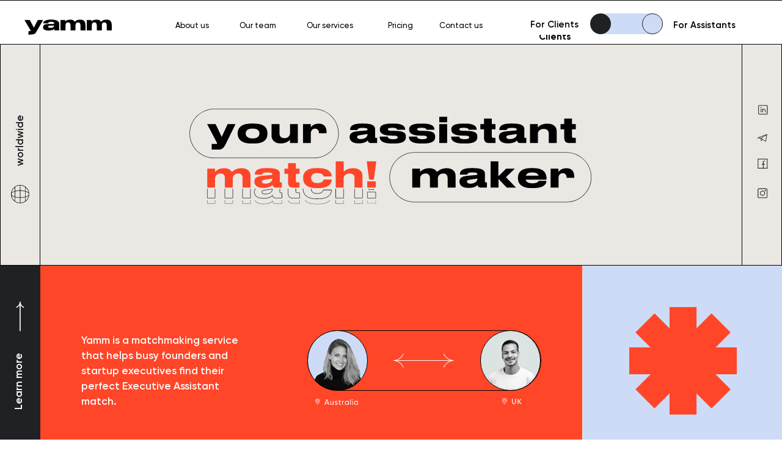

--- FILE ---
content_type: text/html; charset=UTF-8
request_url: http://yamm.agency/
body_size: 81624
content:
<!DOCTYPE html> <html> <head> <meta charset="utf-8" /> <meta http-equiv="Content-Type" content="text/html; charset=utf-8" /> <meta name="viewport" content="width=device-width, initial-scale=1.0" /> <!--metatextblock--> <title>yamm – your assistant matchmaker</title> <meta property="og:url" content="http://yamm.agency" /> <meta property="og:title" content="yamm – your assistant matchmaker" /> <meta property="og:description" content="" /> <meta property="og:type" content="website" /> <link rel="canonical" href="http://yamm.agency"> <!--/metatextblock--> <meta name="format-detection" content="telephone=no" /> <meta http-equiv="x-dns-prefetch-control" content="on"> <link rel="dns-prefetch" href="https://ws.tildacdn.com"> <link rel="dns-prefetch" href="https://static.tildacdn.net"> <link rel="shortcut icon" href="https://static.tildacdn.net/tild3861-3834-4333-a566-393636643331/favicon_3.ico" type="image/x-icon" /> <!-- Assets --> <script src="https://neo.tildacdn.com/js/tilda-fallback-1.0.min.js" async charset="utf-8"></script> <link rel="stylesheet" href="https://static.tildacdn.net/css/tilda-grid-3.0.min.css" type="text/css" media="all" onerror="this.loaderr='y';"/> <link rel="stylesheet" href="https://static.tildacdn.net/ws/project6851243/tilda-blocks-page34549440.min.css?t=1744471668" type="text/css" media="all" onerror="this.loaderr='y';" /> <link rel="stylesheet" href="https://static.tildacdn.net/css/tilda-animation-2.0.min.css" type="text/css" media="all" onerror="this.loaderr='y';" /> <script nomodule src="https://static.tildacdn.net/js/tilda-polyfill-1.0.min.js" charset="utf-8"></script> <script type="text/javascript">function t_onReady(func) {if(document.readyState!='loading') {func();} else {document.addEventListener('DOMContentLoaded',func);}}
function t_onFuncLoad(funcName,okFunc,time) {if(typeof window[funcName]==='function') {okFunc();} else {setTimeout(function() {t_onFuncLoad(funcName,okFunc,time);},(time||100));}}function t396_initialScale(t){t=document.getElementById("rec"+t);if(t){t=t.querySelector(".t396__artboard");if(t){var e,r=document.documentElement.clientWidth,a=[];if(i=t.getAttribute("data-artboard-screens"))for(var i=i.split(","),l=0;l<i.length;l++)a[l]=parseInt(i[l],10);else a=[320,480,640,960,1200];for(l=0;l<a.length;l++){var n=a[l];n<=r&&(e=n)}var o="edit"===window.allrecords.getAttribute("data-tilda-mode"),d="center"===t396_getFieldValue(t,"valign",e,a),c="grid"===t396_getFieldValue(t,"upscale",e,a),s=t396_getFieldValue(t,"height_vh",e,a),u=t396_getFieldValue(t,"height",e,a),g=!!window.opr&&!!window.opr.addons||!!window.opera||-1!==navigator.userAgent.indexOf(" OPR/");if(!o&&d&&!c&&!s&&u&&!g){for(var _=parseFloat((r/e).toFixed(3)),f=[t,t.querySelector(".t396__carrier"),t.querySelector(".t396__filter")],l=0;l<f.length;l++)f[l].style.height=Math.floor(parseInt(u,10)*_)+"px";t396_scaleInitial__getElementsToScale(t).forEach(function(t){t.style.zoom=_})}}}}function t396_scaleInitial__getElementsToScale(t){return t?Array.prototype.slice.call(t.children).filter(function(t){return t&&(t.classList.contains("t396__elem")||t.classList.contains("t396__group"))}):[]}function t396_getFieldValue(t,e,r,a){var i=a[a.length-1],l=r===i?t.getAttribute("data-artboard-"+e):t.getAttribute("data-artboard-"+e+"-res-"+r);if(!l)for(var n=0;n<a.length;n++){var o=a[n];if(!(o<=r)&&(l=o===i?t.getAttribute("data-artboard-"+e):t.getAttribute("data-artboard-"+e+"-res-"+o)))break}return l}</script> <script src="https://static.tildacdn.net/js/jquery-1.10.2.min.js" charset="utf-8" onerror="this.loaderr='y';"></script> <script src="https://static.tildacdn.net/js/tilda-scripts-3.0.min.js" charset="utf-8" defer onerror="this.loaderr='y';"></script> <script src="https://static.tildacdn.net/ws/project6851243/tilda-blocks-page34549440.min.js?t=1744471668" charset="utf-8" async onerror="this.loaderr='y';"></script> <script src="https://static.tildacdn.net/js/tilda-lazyload-1.0.min.js" charset="utf-8" async onerror="this.loaderr='y';"></script> <script src="https://static.tildacdn.net/js/tilda-animation-2.0.min.js" charset="utf-8" async onerror="this.loaderr='y';"></script> <script src="https://static.tildacdn.net/js/tilda-menu-1.0.min.js" charset="utf-8" async onerror="this.loaderr='y';"></script> <script src="https://static.tildacdn.net/js/tilda-zero-1.1.min.js" charset="utf-8" async onerror="this.loaderr='y';"></script> <script src="https://static.tildacdn.net/js/tilda-animation-sbs-1.0.min.js" charset="utf-8" async onerror="this.loaderr='y';"></script> <script src="https://static.tildacdn.net/js/tilda-zero-scale-1.0.min.js" charset="utf-8" async onerror="this.loaderr='y';"></script> <script src="https://static.tildacdn.net/js/tilda-skiplink-1.0.min.js" charset="utf-8" async onerror="this.loaderr='y';"></script> <script src="https://static.tildacdn.net/js/tilda-events-1.0.min.js" charset="utf-8" async onerror="this.loaderr='y';"></script> <script type="text/javascript">window.dataLayer=window.dataLayer||[];</script> <script type="text/javascript">(function() {if((/bot|google|yandex|baidu|bing|msn|duckduckbot|teoma|slurp|crawler|spider|robot|crawling|facebook/i.test(navigator.userAgent))===false&&typeof(sessionStorage)!='undefined'&&sessionStorage.getItem('visited')!=='y'&&document.visibilityState){var style=document.createElement('style');style.type='text/css';style.innerHTML='@media screen and (min-width: 980px) {.t-records {opacity: 0;}.t-records_animated {-webkit-transition: opacity ease-in-out .2s;-moz-transition: opacity ease-in-out .2s;-o-transition: opacity ease-in-out .2s;transition: opacity ease-in-out .2s;}.t-records.t-records_visible {opacity: 1;}}';document.getElementsByTagName('head')[0].appendChild(style);function t_setvisRecs(){var alr=document.querySelectorAll('.t-records');Array.prototype.forEach.call(alr,function(el) {el.classList.add("t-records_animated");});setTimeout(function() {Array.prototype.forEach.call(alr,function(el) {el.classList.add("t-records_visible");});sessionStorage.setItem("visited","y");},400);}
document.addEventListener('DOMContentLoaded',t_setvisRecs);}})();</script></head> <body class="t-body" style="margin:0;"> <!--allrecords--> <div id="allrecords" class="t-records" data-hook="blocks-collection-content-node" data-tilda-project-id="6851243" data-tilda-page-id="34549440" data-tilda-formskey="7cffc83d7d7783f6a685367d76851243" data-tilda-lazy="yes" data-tilda-root-zone="one"> <div id="rec559123167" class="r t-rec" style=" " data-animationappear="off" data-record-type="131"> <!-- T123 --> <div class="t123"> <div class="t-container_100 "> <div class="t-width t-width_100 "> <!-- nominify begin --> <style>
    #rec558164019 {
        width: 100%;
        position: fixed;
        top: 0;
        z-index: 9998;
    }
</style> <!-- nominify end --> </div> </div> </div> </div> <div id="rec561081161" class="r t-rec t-rec_pt_0 t-rec_pb_0 t-screenmax-640px" style="padding-top:0px;padding-bottom:0px; " data-animationappear="off" data-record-type="450" data-screen-max="640px"> <div class="t450__menu__content "
style="top:18px; right: 20px; left: auto;" data-menu="yes" data-appearoffset="" data-hideoffset=""> <div class="t450__burger_container t450__small t450__burger-nobg"> <div class="t450__burger_bg "
style="; opacity:0.0;"> </div> <button type="button"
class="t-menuburger t-menuburger_first t-menuburger__small"
aria-label="Navigation menu"
aria-expanded="false"> <span style="background-color:#000000;"></span> <span style="background-color:#000000;"></span> <span style="background-color:#000000;"></span> <span style="background-color:#000000;"></span> </button> <script>function t_menuburger_init(recid) {var rec=document.querySelector('#rec' + recid);if(!rec) return;var burger=rec.querySelector('.t-menuburger');if(!burger) return;var isSecondStyle=burger.classList.contains('t-menuburger_second');if(isSecondStyle&&!window.isMobile&&!('ontouchend' in document)) {burger.addEventListener('mouseenter',function() {if(burger.classList.contains('t-menuburger-opened')) return;burger.classList.remove('t-menuburger-unhovered');burger.classList.add('t-menuburger-hovered');});burger.addEventListener('mouseleave',function() {if(burger.classList.contains('t-menuburger-opened')) return;burger.classList.remove('t-menuburger-hovered');burger.classList.add('t-menuburger-unhovered');setTimeout(function() {burger.classList.remove('t-menuburger-unhovered');},300);});}
burger.addEventListener('click',function() {if(!burger.closest('.tmenu-mobile')&&!burger.closest('.t450__burger_container')&&!burger.closest('.t466__container')&&!burger.closest('.t204__burger')&&!burger.closest('.t199__js__menu-toggler')) {burger.classList.toggle('t-menuburger-opened');burger.classList.remove('t-menuburger-unhovered');}});var menu=rec.querySelector('[data-menu="yes"]');if(!menu) return;var menuLinks=menu.querySelectorAll('.t-menu__link-item');var submenuClassList=['t978__menu-link_hook','t978__tm-link','t966__tm-link','t794__tm-link','t-menusub__target-link'];Array.prototype.forEach.call(menuLinks,function(link) {link.addEventListener('click',function() {var isSubmenuHook=submenuClassList.some(function(submenuClass) {return link.classList.contains(submenuClass);});if(isSubmenuHook) return;burger.classList.remove('t-menuburger-opened');});});menu.addEventListener('clickedAnchorInTooltipMenu',function() {burger.classList.remove('t-menuburger-opened');});}
t_onReady(function() {t_onFuncLoad('t_menuburger_init',function(){t_menuburger_init('561081161');});});</script> <style>.t-menuburger{position:relative;flex-shrink:0;width:28px;height:20px;padding:0;border:none;background-color:transparent;outline:none;-webkit-transform:rotate(0deg);transform:rotate(0deg);transition:transform .5s ease-in-out;cursor:pointer;z-index:999;}.t-menuburger span{display:block;position:absolute;width:100%;opacity:1;left:0;-webkit-transform:rotate(0deg);transform:rotate(0deg);transition:.25s ease-in-out;height:3px;background-color:#000;}.t-menuburger span:nth-child(1){top:0px;}.t-menuburger span:nth-child(2),.t-menuburger span:nth-child(3){top:8px;}.t-menuburger span:nth-child(4){top:16px;}.t-menuburger__big{width:42px;height:32px;}.t-menuburger__big span{height:5px;}.t-menuburger__big span:nth-child(2),.t-menuburger__big span:nth-child(3){top:13px;}.t-menuburger__big span:nth-child(4){top:26px;}.t-menuburger__small{width:22px;height:14px;}.t-menuburger__small span{height:2px;}.t-menuburger__small span:nth-child(2),.t-menuburger__small span:nth-child(3){top:6px;}.t-menuburger__small span:nth-child(4){top:12px;}.t-menuburger-opened span:nth-child(1){top:8px;width:0%;left:50%;}.t-menuburger-opened span:nth-child(2){-webkit-transform:rotate(45deg);transform:rotate(45deg);}.t-menuburger-opened span:nth-child(3){-webkit-transform:rotate(-45deg);transform:rotate(-45deg);}.t-menuburger-opened span:nth-child(4){top:8px;width:0%;left:50%;}.t-menuburger-opened.t-menuburger__big span:nth-child(1){top:6px;}.t-menuburger-opened.t-menuburger__big span:nth-child(4){top:18px;}.t-menuburger-opened.t-menuburger__small span:nth-child(1),.t-menuburger-opened.t-menuburger__small span:nth-child(4){top:6px;}@media (hover),(min-width:0\0){.t-menuburger_first:hover span:nth-child(1){transform:translateY(1px);}.t-menuburger_first:hover span:nth-child(4){transform:translateY(-1px);}.t-menuburger_first.t-menuburger__big:hover span:nth-child(1){transform:translateY(3px);}.t-menuburger_first.t-menuburger__big:hover span:nth-child(4){transform:translateY(-3px);}}.t-menuburger_second span:nth-child(2),.t-menuburger_second span:nth-child(3){width:80%;left:20%;right:0;}@media (hover),(min-width:0\0){.t-menuburger_second.t-menuburger-hovered span:nth-child(2),.t-menuburger_second.t-menuburger-hovered span:nth-child(3){animation:t-menuburger-anim 0.3s ease-out normal forwards;}.t-menuburger_second.t-menuburger-unhovered span:nth-child(2),.t-menuburger_second.t-menuburger-unhovered span:nth-child(3){animation:t-menuburger-anim2 0.3s ease-out normal forwards;}}.t-menuburger_second.t-menuburger-opened span:nth-child(2),.t-menuburger_second.t-menuburger-opened span:nth-child(3){left:0;right:0;width:100%!important;}.t-menuburger_third span:nth-child(4){width:70%;left:unset;right:0;}@media (hover),(min-width:0\0){.t-menuburger_third:not(.t-menuburger-opened):hover span:nth-child(4){width:100%;}}.t-menuburger_third.t-menuburger-opened span:nth-child(4){width:0!important;right:50%;}.t-menuburger_fourth{height:12px;}.t-menuburger_fourth.t-menuburger__small{height:8px;}.t-menuburger_fourth.t-menuburger__big{height:18px;}.t-menuburger_fourth span:nth-child(2),.t-menuburger_fourth span:nth-child(3){top:4px;opacity:0;}.t-menuburger_fourth span:nth-child(4){top:8px;}.t-menuburger_fourth.t-menuburger__small span:nth-child(2),.t-menuburger_fourth.t-menuburger__small span:nth-child(3){top:3px;}.t-menuburger_fourth.t-menuburger__small span:nth-child(4){top:6px;}.t-menuburger_fourth.t-menuburger__small span:nth-child(2),.t-menuburger_fourth.t-menuburger__small span:nth-child(3){top:3px;}.t-menuburger_fourth.t-menuburger__small span:nth-child(4){top:6px;}.t-menuburger_fourth.t-menuburger__big span:nth-child(2),.t-menuburger_fourth.t-menuburger__big span:nth-child(3){top:6px;}.t-menuburger_fourth.t-menuburger__big span:nth-child(4){top:12px;}@media (hover),(min-width:0\0){.t-menuburger_fourth:not(.t-menuburger-opened):hover span:nth-child(1){transform:translateY(1px);}.t-menuburger_fourth:not(.t-menuburger-opened):hover span:nth-child(4){transform:translateY(-1px);}.t-menuburger_fourth.t-menuburger__big:not(.t-menuburger-opened):hover span:nth-child(1){transform:translateY(3px);}.t-menuburger_fourth.t-menuburger__big:not(.t-menuburger-opened):hover span:nth-child(4){transform:translateY(-3px);}}.t-menuburger_fourth.t-menuburger-opened span:nth-child(1),.t-menuburger_fourth.t-menuburger-opened span:nth-child(4){top:4px;}.t-menuburger_fourth.t-menuburger-opened span:nth-child(2),.t-menuburger_fourth.t-menuburger-opened span:nth-child(3){opacity:1;}@keyframes t-menuburger-anim{0%{width:80%;left:20%;right:0;}50%{width:100%;left:0;right:0;}100%{width:80%;left:0;right:20%;}}@keyframes t-menuburger-anim2{0%{width:80%;left:0;}50%{width:100%;right:0;left:0;}100%{width:80%;left:20%;right:0;}}</style> </div> </div> <!-- t450 --> <div id="nav561081161marker"></div> <div class="t450__overlay"> <div class="t450__overlay_bg"
style=" opacity:0.0;"> </div> </div> <div id="nav561081161" class="t450 " data-tooltip-hook="#menuopen"
style="max-width: 260px;background-color: #ffffff;"> <button type="button"
class="t450__close-button t450__close t450_opened "
style="background-color: #ffffff;"
aria-label="Close menu"> <div class="t450__close_icon"> <span style="background-color:#000000;"></span> <span style="background-color:#000000;"></span> <span style="background-color:#000000;"></span> <span style="background-color:#000000;"></span> </div> </button> <div class="t450__container t-align_right"> <div class="t450__top"> <nav class="t450__menu"> <ul role="list" class="t450__list t-menu__list"> <li class="t450__list_item"> <a class="t-menu__link-item "
href="#rec559280136" data-menu-submenu-hook="" data-menu-item-number="1">
About us
</a> </li> <li class="t450__list_item"> <a class="t-menu__link-item "
href="#rec558605041" data-menu-submenu-hook="" data-menu-item-number="2">
Our team
</a> </li> <li class="t450__list_item"> <a class="t-menu__link-item "
href="#rec558602715" data-menu-submenu-hook="" data-menu-item-number="3">
Our services
</a> </li> <li class="t450__list_item"> <a class="t-menu__link-item "
href="#rec558611450" data-menu-submenu-hook="" data-menu-item-number="4">
Pricing
</a> </li> <li class="t450__list_item"> <a class="t-menu__link-item "
href="#rec558626590" data-menu-submenu-hook="" data-menu-item-number="5">
Contact us
</a> </li> </ul> </nav> </div> <div class="t450__rightside"> <div class="t450__rightcontainer"> <div class="t450__right_descr t-descr t-descr_xs" field="descr">I am ready for a long road flight for work with a week- or months-long projects.</div> <div class="t450__right_social_links"> <div class="t-sociallinks"> <ul role="list" class="t-sociallinks__wrapper" aria-label="Social media links"> <!-- new soclinks --><li class="t-sociallinks__item t-sociallinks__item_linkedin"><a href="https://www.linkedin.com/company/80271131" target="_blank" rel="nofollow" aria-label="linkedin" style="width: 30px; height: 30px;"><svg class="t-sociallinks__svg" role="presentation" width=30px height=30px viewBox="0 0 100 100" fill="none" xmlns="http://www.w3.org/2000/svg"> <path fill-rule="evenodd" clip-rule="evenodd" d="M50 100c27.6142 0 50-22.3858 50-50S77.6142 0 50 0 0 22.3858 0 50s22.3858 50 50 50Zm23-31.0002V52.363c0-8.9114-4.7586-13.0586-11.1079-13.0586-5.1234 0-7.4123 2.8199-8.6942 4.7942v-4.1124h-9.6468c.1297 2.7235 0 29.0136 0 29.0136h9.6484v-16.203c0-.8675.0657-1.731.3203-2.3513.6981-1.7351 2.284-3.5286 4.9491-3.5286 3.4905 0 4.8859 2.6611 4.8859 6.5602v15.5227H73ZM53.1979 44.0986v.094h-.0632c.0069-.0111.0148-.0228.0229-.0346.0137-.0198.0281-.0401.0403-.0594ZM28 31.0123C28 28.1648 30.1583 26 33.4591 26c3.3016 0 5.3302 2.1648 5.3934 5.0123 0 2.7851-2.0918 5.0156-5.4567 5.0156h-.064c-3.2351 0-5.3318-2.2305-5.3318-5.0156Zm10.2177 37.9875h-9.6445V39.9862h9.6445v29.0136Z" fill="#000000"/> </svg></a></li>&nbsp;<li class="t-sociallinks__item t-sociallinks__item_telegram"><a href="https://t.me/yammagencyjobs" target="_blank" rel="nofollow" aria-label="telegram" style="width: 30px; height: 30px;"><svg class="t-sociallinks__svg" role="presentation" width=30px height=30px viewBox="0 0 100 100" fill="none"
xmlns="http://www.w3.org/2000/svg"> <path fill-rule="evenodd" clip-rule="evenodd"
d="M50 100c27.614 0 50-22.386 50-50S77.614 0 50 0 0 22.386 0 50s22.386 50 50 50Zm21.977-68.056c.386-4.38-4.24-2.576-4.24-2.576-3.415 1.414-6.937 2.85-10.497 4.302-11.04 4.503-22.444 9.155-32.159 13.734-5.268 1.932-2.184 3.864-2.184 3.864l8.351 2.577c3.855 1.16 5.91-.129 5.91-.129l17.988-12.238c6.424-4.38 4.882-.773 3.34.773l-13.49 12.882c-2.056 1.804-1.028 3.35-.129 4.123 2.55 2.249 8.82 6.364 11.557 8.16.712.467 1.185.778 1.292.858.642.515 4.111 2.834 6.424 2.319 2.313-.516 2.57-3.479 2.57-3.479l3.083-20.226c.462-3.511.993-6.886 1.417-9.582.4-2.546.705-4.485.767-5.362Z"
fill="#000000" /> </svg></a></li>&nbsp;<li class="t-sociallinks__item t-sociallinks__item_facebook"><a href="https://www.facebook.com/yammworld" target="_blank" rel="nofollow" aria-label="facebook" style="width: 30px; height: 30px;"><svg class="t-sociallinks__svg" role="presentation" width=30px height=30px viewBox="0 0 100 100" fill="none" xmlns="http://www.w3.org/2000/svg"> <path fill-rule="evenodd" clip-rule="evenodd" d="M50 100c27.6142 0 50-22.3858 50-50S77.6142 0 50 0 0 22.3858 0 50s22.3858 50 50 50Zm3.431-73.9854c-2.5161.0701-5.171.6758-7.0464 2.4577-1.5488 1.4326-2.329 3.5177-2.5044 5.602-.0534 1.4908-.0458 2.9855-.0382 4.4796.0058 1.1205.0115 2.2407-.0085 3.3587-.6888.005-1.3797.0036-2.0709.0021-.9218-.0019-1.8441-.0038-2.7626.0096 0 .8921.0013 1.7855.0026 2.6797.0026 1.791.0052 3.5853-.0026 5.3799.9185.0134 1.8409.0115 2.7627.0096.6912-.0015 1.382-.0029 2.0708.0021.0155 3.5565.0127 7.1128.0098 10.669-.0036 4.4452-.0072 8.8903.0252 13.3354 1.8903-.0134 3.7765-.0115 5.6633-.0095 1.4152.0014 2.8306.0028 4.2484-.0022.0117-4.0009.0088-7.9986.0058-11.9963-.0029-3.9979-.0058-7.9957.0059-11.9964.9533-.005 1.9067-.0036 2.86-.0021 1.2713.0019 2.5425.0038 3.8137-.0096.396-2.679.7335-5.3814.9198-8.0947-1.2576-.0058-2.5155-.0058-3.7734-.0058-1.2578 0-2.5157 0-3.7734-.0059 0-.4689-.0007-.9378-.0014-1.4066-.0022-1.4063-.0044-2.8123.0131-4.2188.198-1.0834 1.3158-1.9104 2.3992-1.8403h5.1476c.0117-2.8069.0117-5.602 0-8.4089-.6636 0-1.3273-.0007-1.9911-.0014-1.9915-.0022-3.9832-.0044-5.975.0131Z" fill="#000000"/> </svg></a></li>&nbsp;<li class="t-sociallinks__item t-sociallinks__item_instagram"><a href="https://www.instagram.com/yamm.agency/" target="_blank" rel="nofollow" aria-label="instagram" style="width: 30px; height: 30px;"><svg class="t-sociallinks__svg" role="presentation" width=30px height=30px viewBox="0 0 100 100" fill="none" xmlns="http://www.w3.org/2000/svg"> <path fill-rule="evenodd" clip-rule="evenodd" d="M50 100C77.6142 100 100 77.6142 100 50C100 22.3858 77.6142 0 50 0C22.3858 0 0 22.3858 0 50C0 77.6142 22.3858 100 50 100ZM25 39.3918C25 31.4558 31.4566 25 39.3918 25H60.6082C68.5442 25 75 31.4566 75 39.3918V60.8028C75 68.738 68.5442 75.1946 60.6082 75.1946H39.3918C31.4558 75.1946 25 68.738 25 60.8028V39.3918ZM36.9883 50.0054C36.9883 42.8847 42.8438 37.0922 50.0397 37.0922C57.2356 37.0922 63.0911 42.8847 63.0911 50.0054C63.0911 57.1252 57.2356 62.9177 50.0397 62.9177C42.843 62.9177 36.9883 57.1252 36.9883 50.0054ZM41.7422 50.0054C41.7422 54.5033 45.4641 58.1638 50.0397 58.1638C54.6153 58.1638 58.3372 54.5041 58.3372 50.0054C58.3372 45.5066 54.6145 41.8469 50.0397 41.8469C45.4641 41.8469 41.7422 45.5066 41.7422 50.0054ZM63.3248 39.6355C65.0208 39.6355 66.3956 38.2606 66.3956 36.5646C66.3956 34.8687 65.0208 33.4938 63.3248 33.4938C61.6288 33.4938 60.2539 34.8687 60.2539 36.5646C60.2539 38.2606 61.6288 39.6355 63.3248 39.6355Z" fill="#000000"/> </svg></a></li><!-- /new soclinks --> </ul> </div> </div> </div> </div> </div> </div> <script>t_onReady(function() {var rec=document.querySelector('#rec561081161');if(!rec) return;rec.setAttribute('data-animationappear','off');rec.style.opacity=1;t_onFuncLoad('t450_initMenu',function() {t450_initMenu('561081161');});});</script> <style>#rec561081161 .t-menu__link-item{-webkit-transition:color 0.3s ease-in-out,opacity 0.3s ease-in-out;transition:color 0.3s ease-in-out,opacity 0.3s ease-in-out;}#rec561081161 .t-menu__link-item.t-active:not(.t978__menu-link){color:#000000 !important;font-weight:700 !important;opacity:1 !important;}@supports (overflow:-webkit-marquee) and (justify-content:inherit){#rec561081161 .t-menu__link-item,#rec561081161 .t-menu__link-item.t-active{opacity:1 !important;}}</style> <style> #rec561081161 .t450__logo{color:#000000;}</style> <style> #rec561081161 .t450__logowrapper a{color:#000000;}#rec561081161 a.t-menu__link-item{font-size:10px;color:#000000;font-weight:500;font-family:'DrukWide';letter-spacing:0.5px;}</style> </div> <div id="rec558164019" class="r t-rec" style=" " data-animationappear="off" data-record-type="396"> <!-- T396 --> <style>#rec558164019 .t396__artboard {height:73px;background-color:#ffffff;}#rec558164019 .t396__filter {height:73px;}#rec558164019 .t396__carrier{height:73px;background-position:center center;background-attachment:scroll;background-size:cover;background-repeat:no-repeat;}@media screen and (max-width:1199px) {#rec558164019 .t396__artboard,#rec558164019 .t396__filter,#rec558164019 .t396__carrier {height:65px;}#rec558164019 .t396__filter {}#rec558164019 .t396__carrier {background-attachment:scroll;}}@media screen and (max-width:959px) {#rec558164019 .t396__artboard,#rec558164019 .t396__filter,#rec558164019 .t396__carrier {height:65px;}#rec558164019 .t396__filter {}#rec558164019 .t396__carrier {background-attachment:scroll;}}@media screen and (max-width:639px) {#rec558164019 .t396__artboard,#rec558164019 .t396__filter,#rec558164019 .t396__carrier {height:50px;}#rec558164019 .t396__filter {}#rec558164019 .t396__carrier {background-attachment:scroll;}}@media screen and (max-width:479px) {#rec558164019 .t396__artboard,#rec558164019 .t396__filter,#rec558164019 .t396__carrier {height:50px;}#rec558164019 .t396__filter {}#rec558164019 .t396__carrier {background-attachment:scroll;}}#rec558164019 .tn-elem[data-elem-id="1677793918356"]{z-index:2;top:32px;left:calc(50% - 600px + 0px);width:143px;height:auto;}#rec558164019 .tn-elem[data-elem-id="1677793918356"] .tn-atom{background-position:center center;border-color:transparent ;border-style:solid;}#rec558164019 .tn-elem[data-elem-id="1677793918356"] .tn-atom__img {}@media screen and (max-width:1199px) {#rec558164019 .tn-elem[data-elem-id="1677793918356"] {top:25px;left:calc(50% - 480px + 10px);width:120px;height:auto;}}@media screen and (max-width:959px) {#rec558164019 .tn-elem[data-elem-id="1677793918356"] {left:calc(50% - 320px + 20px);width:90px;height:auto;}}@media screen and (max-width:639px) {#rec558164019 .tn-elem[data-elem-id="1677793918356"] {top:20px;left:calc(50% - 240px + 13px);width:75px;height:auto;}}@media screen and (max-width:479px) {#rec558164019 .tn-elem[data-elem-id="1677793918356"] {top:21px;left:calc(50% - 160px + 20px);width:69px;height:auto;}}#rec558164019 .tn-elem[data-elem-id="1677793918363"]{color:#010101;text-align:CENTER;z-index:3;top:32px;left:calc(50% - 600px + 829px);width:77px;height:auto;}#rec558164019 .tn-elem[data-elem-id="1677793918363"] .tn-atom{color:#010101;font-size:15px;font-family:'DrukWide',Arial,sans-serif;line-height:NaN;font-weight:700;background-position:center center;border-color:transparent ;border-style:solid;}@media screen and (max-width:1199px) {#rec558164019 .tn-elem[data-elem-id="1677793918363"] {top:24px;left:calc(50% - 480px + 661px);width:65px;height:auto;}#rec558164019 .tn-elem[data-elem-id="1677793918363"] .tn-atom{font-size:13px;background-size:cover;}}@media screen and (max-width:959px) {#rec558164019 .tn-elem[data-elem-id="1677793918363"] {top:27px;left:calc(50% - 320px + 182px);height:auto;}}@media screen and (max-width:639px) {#rec558164019 .tn-elem[data-elem-id="1677793918363"] {top:21px;left:calc(50% - 240px + 154px);width:54px;height:auto;}#rec558164019 .tn-elem[data-elem-id="1677793918363"] .tn-atom{font-size:10px;background-size:cover;}}@media screen and (max-width:479px) {#rec558164019 .tn-elem[data-elem-id="1677793918363"] {top:21px;left:calc(50% - 160px + 97px);width:54px;height:auto;}#rec558164019 .tn-elem[data-elem-id="1677793918363"] .tn-atom{font-size:9px;background-size:cover;}}#rec558164019 .tn-elem[data-elem-id="1678023145460"]{z-index:4;top:12px;left:calc(50% - 600px + 918px);width:245px;height:51px;}#rec558164019 .tn-elem[data-elem-id="1678023145460"] .tn-atom{background-position:center center;border-color:transparent ;border-style:solid;}@media screen and (max-width:1199px) {#rec558164019 .tn-elem[data-elem-id="1678023145460"] {top:11px;left:calc(50% - 480px + 736px);width:206px;height:43px;}}@media screen and (max-width:959px) {#rec558164019 .tn-elem[data-elem-id="1678023145460"] {top:7px;left:calc(50% - 320px + 271px);}}@media screen and (max-width:639px) {#rec558164019 .tn-elem[data-elem-id="1678023145460"] {top:7px;left:calc(50% - 240px + 216px);width:173px;height:36px;}}@media screen and (max-width:479px) {#rec558164019 .tn-elem[data-elem-id="1678023145460"] {left:calc(50% - 160px + 154px);width:62px;height:24px;}}#rec558164019 .tn-elem[data-elem-id="1677922837525"]{z-index:5;top:22px;left:calc(50% - 600px + 926px);width:119px;height:34px;}#rec558164019 .tn-elem[data-elem-id="1677922837525"] .tn-atom {border-radius:3000px;background-color:#cddbf6;background-position:center center;border-color:transparent ;border-style:solid;}@media screen and (max-width:1199px) {#rec558164019 .tn-elem[data-elem-id="1677922837525"] {top:18px;left:calc(50% - 480px + 743px);width:100px;height:29px;}}@media screen and (max-width:959px) {#rec558164019 .tn-elem[data-elem-id="1677922837525"] {top:17px;left:calc(50% - 320px + 279px);}}@media screen and (max-width:639px) {#rec558164019 .tn-elem[data-elem-id="1677922837525"] {top:13px;left:calc(50% - 240px + 222px);width:84px;height:24px;}}@media screen and (max-width:479px) {#rec558164019 .tn-elem[data-elem-id="1677922837525"] {top:18px;left:calc(50% - 160px + 154px);width:57px;height:16px;}}#rec558164019 .tn-elem[data-elem-id="1677922881343"]{z-index:6;top:22px;left:calc(50% - 600px + 926px);width:34px;height:34px;}#rec558164019 .tn-elem.t396__elem--anim-hidden[data-elem-id="1677922881343"] {opacity:0;}#rec558164019 .tn-elem[data-elem-id="1677922881343"] .tn-atom {border-radius:3000px;background-color:#202124;background-position:center center;border-color:transparent ;border-style:solid;}@media screen and (max-width:1199px) {#rec558164019 .tn-elem[data-elem-id="1677922881343"] {top:18px;left:calc(50% - 480px + 743px);width:29px;height:29px;}}@media screen and (max-width:959px) {#rec558164019 .tn-elem[data-elem-id="1677922881343"] {top:17px;left:calc(50% - 320px + 279px);}}@media screen and (max-width:639px) {#rec558164019 .tn-elem[data-elem-id="1677922881343"] {top:13px;left:calc(50% - 240px + 222px);width:24px;height:24px;}}@media screen and (max-width:479px) {#rec558164019 .tn-elem[data-elem-id="1677922881343"] {top:18px;left:calc(50% - 160px + 154px);width:16px;height:16px;}}#rec558164019 .tn-elem[data-elem-id="1677922902336"]{z-index:7;top:22px;left:calc(50% - 600px + 1011px);width:34px;height:34px;}#rec558164019 .tn-elem[data-elem-id="1677922902336"] .tn-atom{border-width:1px;border-radius:3000px;background-position:center center;border-color:#202124 ;border-style:solid;}@media screen and (max-width:1199px) {#rec558164019 .tn-elem[data-elem-id="1677922902336"] {top:18px;left:calc(50% - 480px + 815px);width:29px;height:29px;}}@media screen and (max-width:959px) {#rec558164019 .tn-elem[data-elem-id="1677922902336"] {top:17px;left:calc(50% - 320px + 364px);}}@media screen and (max-width:639px) {#rec558164019 .tn-elem[data-elem-id="1677922902336"] {top:13px;left:calc(50% - 240px + 282px);width:24px;height:24px;}}@media screen and (max-width:479px) {#rec558164019 .tn-elem[data-elem-id="1677922902336"] {top:18px;left:calc(50% - 160px + 195px);width:16px;height:16px;}}#rec558164019 .tn-elem[data-elem-id="1677961586981"]{color:#010101;text-align:center;z-index:8;top:28px;left:calc(50% - 600px + 234px);width:80px;height:30px;}#rec558164019 .tn-elem[data-elem-id="1677961586981"] .tn-atom{color:#010101;font-size:13px;font-family:'DrukWide',Arial,sans-serif;line-height:1.55;font-weight:500;border-width:1px;border-radius:30px;background-position:center center;border-color:transparent ;border-style:solid;transition:background-color 0.2s ease-in-out,color 0.2s ease-in-out,border-color 0.2s ease-in-out;}@media (hover),(min-width:0\0) {#rec558164019 .tn-elem[data-elem-id="1677961586981"] .tn-atom:hover{border-color:#000000;}}@media screen and (max-width:1199px) {#rec558164019 .tn-elem[data-elem-id="1677961586981"] {top:18px;left:calc(50% - 480px + 154px);width:72px;}#rec558164019 .tn-elem[data-elem-id="1677961586981"] .tn-atom{font-size:11px;background-size:cover;}}@media screen and (max-width:959px) {#rec558164019 .tn-elem[data-elem-id="1677961586981"] {top:-170px;left:calc(50% - 320px + 316px);width:69px;}#rec558164019 .tn-elem[data-elem-id="1677961586981"] .tn-atom{font-size:11px;background-size:cover;}}@media screen and (max-width:639px) {#rec558164019 .tn-elem[data-elem-id="1677961586981"] {top:-145px;left:calc(50% - 240px + 440px);}}@media screen and (max-width:479px) {#rec558164019 .tn-elem[data-elem-id="1677961586981"] {top:-200px;left:calc(50% - 160px + 224px);}}#rec558164019 .tn-elem[data-elem-id="1677962012796"]{color:#010101;text-align:center;z-index:9;top:28px;left:calc(50% - 600px + 340px);width:84px;height:30px;}#rec558164019 .tn-elem[data-elem-id="1677962012796"] .tn-atom{color:#010101;font-size:13px;font-family:'DrukWide',Arial,sans-serif;line-height:1.55;font-weight:500;border-width:1px;border-radius:30px;background-position:center center;border-color:transparent ;border-style:solid;transition:background-color 0.2s ease-in-out,color 0.2s ease-in-out,border-color 0.2s ease-in-out;}@media (hover),(min-width:0\0) {#rec558164019 .tn-elem[data-elem-id="1677962012796"] .tn-atom:hover{border-color:#000000;}}@media screen and (max-width:1199px) {#rec558164019 .tn-elem[data-elem-id="1677962012796"] {top:18px;left:calc(50% - 480px + 238px);width:75px;}#rec558164019 .tn-elem[data-elem-id="1677962012796"] .tn-atom{font-size:11px;background-size:cover;}}@media screen and (max-width:959px) {#rec558164019 .tn-elem[data-elem-id="1677962012796"] {top:-170px;left:calc(50% - 320px + 408px);width:73px;}#rec558164019 .tn-elem[data-elem-id="1677962012796"] .tn-atom{font-size:11px;background-size:cover;}}@media screen and (max-width:639px) {#rec558164019 .tn-elem[data-elem-id="1677962012796"] {top:-135px;left:calc(50% - 240px + 570px);}}@media screen and (max-width:479px) {#rec558164019 .tn-elem[data-elem-id="1677962012796"] {top:-170px;left:calc(50% - 160px + 220px);}}#rec558164019 .tn-elem[data-elem-id="1677962074469"]{color:#010101;text-align:center;z-index:10;top:28px;left:calc(50% - 600px + 450px);width:100px;height:30px;}#rec558164019 .tn-elem[data-elem-id="1677962074469"] .tn-atom{color:#010101;font-size:13px;font-family:'DrukWide',Arial,sans-serif;line-height:1.55;font-weight:500;border-width:1px;border-radius:30px;background-position:center center;border-color:transparent ;border-style:solid;transition:background-color 0.2s ease-in-out,color 0.2s ease-in-out,border-color 0.2s ease-in-out;}@media (hover),(min-width:0\0) {#rec558164019 .tn-elem[data-elem-id="1677962074469"] .tn-atom:hover{border-color:#000000;}}@media screen and (max-width:1199px) {#rec558164019 .tn-elem[data-elem-id="1677962074469"] {top:18px;left:calc(50% - 480px + 325px);width:90px;}#rec558164019 .tn-elem[data-elem-id="1677962074469"] .tn-atom{font-size:11px;background-size:cover;}}@media screen and (max-width:959px) {#rec558164019 .tn-elem[data-elem-id="1677962074469"] {top:-170px;left:calc(50% - 320px + 504px);width:86px;}#rec558164019 .tn-elem[data-elem-id="1677962074469"] .tn-atom{font-size:11px;background-size:cover;}}@media screen and (max-width:639px) {#rec558164019 .tn-elem[data-elem-id="1677962074469"] {top:-145px;left:calc(50% - 240px + 710px);}}@media screen and (max-width:479px) {#rec558164019 .tn-elem[data-elem-id="1677962074469"] {top:-225px;left:calc(50% - 160px + 320px);}}#rec558164019 .tn-elem[data-elem-id="1677962140860"]{color:#010101;text-align:center;z-index:11;top:28px;left:calc(50% - 600px + 580px);width:70px;height:30px;}#rec558164019 .tn-elem[data-elem-id="1677962140860"] .tn-atom{color:#010101;font-size:13px;font-family:'DrukWide',Arial,sans-serif;line-height:1.55;font-weight:500;border-width:1px;border-radius:30px;background-position:center center;border-color:transparent ;border-style:solid;transition:background-color 0.2s ease-in-out,color 0.2s ease-in-out,border-color 0.2s ease-in-out;}@media (hover),(min-width:0\0) {#rec558164019 .tn-elem[data-elem-id="1677962140860"] .tn-atom:hover{border-color:#000000;}}@media screen and (max-width:1199px) {#rec558164019 .tn-elem[data-elem-id="1677962140860"] {top:18px;left:calc(50% - 480px + 427px);width:63px;}#rec558164019 .tn-elem[data-elem-id="1677962140860"] .tn-atom{font-size:11px;background-size:cover;}}@media screen and (max-width:959px) {#rec558164019 .tn-elem[data-elem-id="1677962140860"] {top:-170px;left:calc(50% - 320px + 616px);width:60px;}#rec558164019 .tn-elem[data-elem-id="1677962140860"] .tn-atom{font-size:11px;background-size:cover;}}@media screen and (max-width:639px) {#rec558164019 .tn-elem[data-elem-id="1677962140860"] {top:-105px;left:calc(50% - 240px + 601px);}}@media screen and (max-width:479px) {#rec558164019 .tn-elem[data-elem-id="1677962140860"] {top:-240px;left:calc(50% - 160px + 440px);}}#rec558164019 .tn-elem[data-elem-id="1677962183713"]{color:#010101;text-align:center;z-index:12;top:28px;left:calc(50% - 600px + 666px);width:96px;height:30px;}#rec558164019 .tn-elem[data-elem-id="1677962183713"] .tn-atom{color:#010101;font-size:13px;font-family:'DrukWide',Arial,sans-serif;line-height:1.55;font-weight:500;border-width:1px;border-radius:30px;background-position:center center;border-color:transparent ;border-style:solid;transition:background-color 0.2s ease-in-out,color 0.2s ease-in-out,border-color 0.2s ease-in-out;}@media (hover),(min-width:0\0) {#rec558164019 .tn-elem[data-elem-id="1677962183713"] .tn-atom:hover{border-color:#000000;}}@media screen and (max-width:1199px) {#rec558164019 .tn-elem[data-elem-id="1677962183713"] {top:18px;left:calc(50% - 480px + 502px);width:86px;}#rec558164019 .tn-elem[data-elem-id="1677962183713"] .tn-atom{font-size:11px;background-size:cover;}}@media screen and (max-width:959px) {#rec558164019 .tn-elem[data-elem-id="1677962183713"] {top:-170px;left:calc(50% - 320px + 690px);width:83px;}#rec558164019 .tn-elem[data-elem-id="1677962183713"] .tn-atom{font-size:11px;background-size:cover;}}@media screen and (max-width:639px) {#rec558164019 .tn-elem[data-elem-id="1677962183713"] {top:-90px;left:calc(50% - 240px + 690px);}}@media screen and (max-width:479px) {#rec558164019 .tn-elem[data-elem-id="1677962183713"] {top:-175px;left:calc(50% - 160px + 360px);}}#rec558164019 .tn-elem[data-elem-id="1677793918370"]{color:#010101;text-align:CENTER;z-index:13;top:32px;left:calc(50% - 600px + 1052px);width:122px;height:auto;}@media (min-width:1200px) {#rec558164019 .tn-elem.t396__elem--anim-hidden[data-elem-id="1677793918370"] {opacity:0;}}#rec558164019 .tn-elem[data-elem-id="1677793918370"] .tn-atom{color:#010101;font-size:15px;font-family:'DrukWide',Arial,sans-serif;line-height:NaN;font-weight:700;background-position:center center;border-color:transparent ;border-style:solid;}@media screen and (max-width:1199px) {#rec558164019 .tn-elem[data-elem-id="1677793918370"] {top:24px;left:calc(50% - 480px + 849px);width:103px;height:auto;}#rec558164019 .tn-elem[data-elem-id="1677793918370"] .tn-atom{font-size:13px;background-size:cover;}}@media screen and (max-width:959px) {#rec558164019 .tn-elem[data-elem-id="1677793918370"] {top:27px;left:calc(50% - 320px + 405px);height:auto;}}@media screen and (max-width:639px) {#rec558164019 .tn-elem[data-elem-id="1677793918370"] {top:21px;left:calc(50% - 240px + 310px);width:86px;height:auto;}#rec558164019 .tn-elem[data-elem-id="1677793918370"] .tn-atom{font-size:10px;background-size:cover;}}@media screen and (max-width:479px) {#rec558164019 .tn-elem[data-elem-id="1677793918370"] {top:21px;left:calc(50% - 160px + 212px);width:73px;height:auto;}#rec558164019 .tn-elem[data-elem-id="1677793918370"] .tn-atom{font-size:9px;background-size:cover;}}#rec558164019 .tn-elem[data-elem-id="1678021931449"]{color:#000000;text-align:center;z-index:14;top:25px;left:calc(50% - 600px + 1051px);width:123px;height:33px;}#rec558164019 .tn-elem.t396__elem--anim-hidden[data-elem-id="1678021931449"] {opacity:0;}#rec558164019 .tn-elem[data-elem-id="1678021931449"] .tn-atom{color:#000000;font-size:15px;font-family:'DrukWide',Arial,sans-serif;line-height:1.55;font-weight:300;border-radius:30px;background-color:#ffffff;background-position:center center;border-color:transparent ;border-style:solid;transition:background-color 0.2s ease-in-out,color 0.2s ease-in-out,border-color 0.2s ease-in-out;}@media screen and (max-width:1199px) {#rec558164019 .tn-elem[data-elem-id="1678021931449"] {top:18px;left:calc(50% - 480px + 848px);width:104px;height:28px;}#rec558164019 .tn-elem[data-elem-id="1678021931449"] .tn-atom{font-size:13px;background-size:cover;}}@media screen and (max-width:959px) {#rec558164019 .tn-elem[data-elem-id="1678021931449"] {top:20px;left:calc(50% - 320px + 404px);}}@media screen and (max-width:639px) {#rec558164019 .tn-elem[data-elem-id="1678021931449"] {top:15px;left:calc(50% - 240px + 310px);width:87px;height:23px;}#rec558164019 .tn-elem[data-elem-id="1678021931449"] .tn-atom{font-size:10px;background-size:cover;}}@media screen and (max-width:479px) {#rec558164019 .tn-elem[data-elem-id="1678021931449"] {top:17px;left:calc(50% - 160px + 216px);width:65px;height:19px;}#rec558164019 .tn-elem[data-elem-id="1678021931449"] .tn-atom{font-size:9px;background-size:cover;opacity:1;}}#rec558164019 .tn-elem[data-elem-id="1678048974125"]{z-index:15;top:72px;left:calc(50% - 600px + -1880pxpx);width:5000px;height:1px;}#rec558164019 .tn-elem[data-elem-id="1678048974125"] .tn-atom{background-color:#000000;background-position:center center;border-color:transparent ;border-style:solid;}@media screen and (max-width:1199px) {#rec558164019 .tn-elem[data-elem-id="1678048974125"] {top:64px;}}@media screen and (max-width:959px) {#rec558164019 .tn-elem[data-elem-id="1678048974125"] {top:64px;}}@media screen and (max-width:639px) {#rec558164019 .tn-elem[data-elem-id="1678048974125"] {top:49px;}}@media screen and (max-width:479px) {#rec558164019 .tn-elem[data-elem-id="1678048974125"] {top:49px;left:calc(50% - 160px + -1880pxpx);}}#rec558164019 .tn-elem[data-elem-id="1678049006551"]{z-index:16;top:0px;left:calc(50% - 600px + -1871px);width:5000px;height:1px;}#rec558164019 .tn-elem[data-elem-id="1678049006551"] .tn-atom{background-color:#000000;background-position:center center;border-color:transparent ;border-style:solid;}@media screen and (max-width:1199px) {}@media screen and (max-width:959px) {}@media screen and (max-width:639px) {}@media screen and (max-width:479px) {#rec558164019 .tn-elem[data-elem-id="1678049006551"] {left:calc(50% - 160px + -2611px);}}#rec558164019 .tn-elem[data-elem-id="1678049089770"]{color:#000000;text-align:center;z-index:17;top:24px;left:calc(50% - 600px + 818px);width:99px;height:33px;}#rec558164019 .tn-elem.t396__elem--anim-hidden[data-elem-id="1678049089770"] {opacity:0;}#rec558164019 .tn-elem[data-elem-id="1678049089770"] .tn-atom{color:#000000;font-size:15px;font-family:'DrukWide',Arial,sans-serif;line-height:1.55;font-weight:300;border-radius:30px;background-color:#ffffff;background-position:center center;border-color:transparent ;border-style:solid;transition:background-color 0.2s ease-in-out,color 0.2s ease-in-out,border-color 0.2s ease-in-out;}@media screen and (max-width:1199px) {#rec558164019 .tn-elem[data-elem-id="1678049089770"] {top:18px;left:calc(50% - 480px + 652px);width:83px;height:28px;}#rec558164019 .tn-elem[data-elem-id="1678049089770"] .tn-atom{font-size:13px;background-size:cover;}}@media screen and (max-width:959px) {#rec558164019 .tn-elem[data-elem-id="1678049089770"] {top:19px;left:calc(50% - 320px + 171px);}}@media screen and (max-width:639px) {#rec558164019 .tn-elem[data-elem-id="1678049089770"] {top:15px;left:calc(50% - 240px + 146px);width:70px;height:23px;}#rec558164019 .tn-elem[data-elem-id="1678049089770"] .tn-atom{font-size:10px;background-size:cover;}}@media screen and (max-width:479px) {#rec558164019 .tn-elem[data-elem-id="1678049089770"] {top:19px;left:calc(50% - 160px + 96px);width:55px;height:15px;}#rec558164019 .tn-elem[data-elem-id="1678049089770"] .tn-atom{font-size:9px;background-size:cover;opacity:1;}}</style> <div class='t396'> <div class="t396__artboard" data-artboard-recid="558164019" data-artboard-screens="320,480,640,960,1200" data-artboard-height="73" data-artboard-valign="center" data-artboard-upscale="grid" data-artboard-height-res-320="50" data-artboard-height-res-480="50" data-artboard-height-res-640="65" data-artboard-height-res-960="65"> <div class="t396__carrier" data-artboard-recid="558164019"></div> <div class="t396__filter" data-artboard-recid="558164019"></div> <div class='t396__elem tn-elem tn-elem__5581640191677793918356' data-elem-id='1677793918356' data-elem-type='image' data-field-top-value="32" data-field-left-value="0" data-field-width-value="143" data-field-axisy-value="top" data-field-axisx-value="left" data-field-container-value="grid" data-field-topunits-value="px" data-field-leftunits-value="px" data-field-heightunits-value="" data-field-widthunits-value="px" data-field-filewidth-value="576" data-field-fileheight-value="101" data-field-top-res-320-value="21" data-field-left-res-320-value="20" data-field-width-res-320-value="69" data-field-container-res-320-value="window" data-field-top-res-480-value="20" data-field-left-res-480-value="13" data-field-width-res-480-value="75" data-field-left-res-640-value="20" data-field-width-res-640-value="90" data-field-top-res-960-value="25" data-field-left-res-960-value="10" data-field-width-res-960-value="120"> <a class='tn-atom' href="#rec559110339"> <img class='tn-atom__img t-img' data-original='https://static.tildacdn.net/tild3838-3531-4937-b130-346662663934/efd15c8b-e394-4b24-b.svg' alt='' imgfield='tn_img_1677793918356' /> </a> </div> <div class='t396__elem tn-elem tn-elem__5581640191677793918363' data-elem-id='1677793918363' data-elem-type='text' data-field-top-value="32" data-field-left-value="829" data-field-width-value="77" data-field-axisy-value="top" data-field-axisx-value="left" data-field-container-value="grid" data-field-topunits-value="px" data-field-leftunits-value="px" data-field-heightunits-value="" data-field-widthunits-value="px" data-field-top-res-320-value="21" data-field-left-res-320-value="97" data-field-width-res-320-value="54" data-field-top-res-480-value="21" data-field-left-res-480-value="154" data-field-width-res-480-value="54" data-field-top-res-640-value="27" data-field-left-res-640-value="182" data-field-top-res-960-value="24" data-field-left-res-960-value="661" data-field-width-res-960-value="65"> <div class='tn-atom'field='tn_text_1677793918363'>For Clients</div> </div> <div class='t396__elem tn-elem tn-elem__5581640191678023145460' data-elem-id='1678023145460' data-elem-type='shape' data-field-top-value="12" data-field-left-value="918" data-field-height-value="51" data-field-width-value="245" data-field-axisy-value="top" data-field-axisx-value="left" data-field-container-value="grid" data-field-topunits-value="px" data-field-leftunits-value="px" data-field-heightunits-value="px" data-field-widthunits-value="px" data-field-left-res-320-value="154" data-field-height-res-320-value="24" data-field-width-res-320-value="62" data-field-top-res-480-value="7" data-field-left-res-480-value="216" data-field-height-res-480-value="36" data-field-width-res-480-value="173" data-field-top-res-640-value="7" data-field-left-res-640-value="271" data-field-top-res-960-value="11" data-field-left-res-960-value="736" data-field-height-res-960-value="43" data-field-width-res-960-value="206"> <div class='tn-atom'> </div> </div> <div class='t396__elem tn-elem tn-elem__5581640191677922837525' data-elem-id='1677922837525' data-elem-type='shape' data-field-top-value="22" data-field-left-value="926" data-field-height-value="34" data-field-width-value="119" data-field-axisy-value="top" data-field-axisx-value="left" data-field-container-value="grid" data-field-topunits-value="px" data-field-leftunits-value="px" data-field-heightunits-value="px" data-field-widthunits-value="px" data-field-top-res-320-value="18" data-field-left-res-320-value="154" data-field-height-res-320-value="16" data-field-width-res-320-value="57" data-field-top-res-480-value="13" data-field-left-res-480-value="222" data-field-height-res-480-value="24" data-field-width-res-480-value="84" data-field-top-res-640-value="17" data-field-left-res-640-value="279" data-field-top-res-960-value="18" data-field-left-res-960-value="743" data-field-height-res-960-value="29" data-field-width-res-960-value="100"> <a class='tn-atom' href="#rec558626583"> </a> </div> <div class='t396__elem tn-elem tn-elem__5581640191677922881343 ' data-elem-id='1677922881343' data-elem-type='shape' data-field-top-value="22" data-field-left-value="926" data-field-height-value="34" data-field-width-value="34" data-field-axisy-value="top" data-field-axisx-value="left" data-field-container-value="grid" data-field-topunits-value="px" data-field-leftunits-value="px" data-field-heightunits-value="px" data-field-widthunits-value="px" data-animate-mobile="y" data-animate-sbs-event="hover" data-animate-sbs-trgels="1678023145460" data-animate-sbs-opts="[{'ti':'0','mx':'0','my':'0','sx':'1','sy':'1','op':'1','ro':'0','bl':'0','ea':'','dt':'0'},{'ti':800,'mx':85,'my':0,'sx':'1','sy':'1','op':'1','ro':'0','bl':'0','ea':'','dt':'0'}]" data-field-top-res-320-value="18" data-field-left-res-320-value="154" data-field-height-res-320-value="16" data-field-width-res-320-value="16" data-animate-sbs-opts-res-320="[{'ti':'0','mx':'0','my':'0','sx':'1','sy':'1','op':'1','ro':'0','bl':'0','ea':'','dt':'0'},{'ti':800,'mx':41,'my':0,'sx':'1','sy':'1','op':'1','ro':'0','bl':'0','ea':'','dt':'0'}]" data-field-top-res-480-value="13" data-field-left-res-480-value="222" data-field-height-res-480-value="24" data-field-width-res-480-value="24" data-field-top-res-640-value="17" data-field-left-res-640-value="279" data-field-top-res-960-value="18" data-field-left-res-960-value="743" data-field-height-res-960-value="29" data-field-width-res-960-value="29"> <a class='tn-atom' href="#rec558626583"> </a> </div> <div class='t396__elem tn-elem tn-elem__5581640191677922902336' data-elem-id='1677922902336' data-elem-type='shape' data-field-top-value="22" data-field-left-value="1011" data-field-height-value="34" data-field-width-value="34" data-field-axisy-value="top" data-field-axisx-value="left" data-field-container-value="grid" data-field-topunits-value="px" data-field-leftunits-value="px" data-field-heightunits-value="px" data-field-widthunits-value="px" data-field-top-res-320-value="18" data-field-left-res-320-value="195" data-field-height-res-320-value="16" data-field-width-res-320-value="16" data-field-top-res-480-value="13" data-field-left-res-480-value="282" data-field-height-res-480-value="24" data-field-width-res-480-value="24" data-field-top-res-640-value="17" data-field-left-res-640-value="364" data-field-top-res-960-value="18" data-field-left-res-960-value="815" data-field-height-res-960-value="29" data-field-width-res-960-value="29"> <div class='tn-atom'> </div> </div> <div class='t396__elem tn-elem tn-elem__5581640191677961586981' data-elem-id='1677961586981' data-elem-type='button' data-field-top-value="28" data-field-left-value="234" data-field-height-value="30" data-field-width-value="80" data-field-axisy-value="top" data-field-axisx-value="left" data-field-container-value="grid" data-field-topunits-value="px" data-field-leftunits-value="px" data-field-heightunits-value="" data-field-widthunits-value="" data-field-top-res-320-value="-200" data-field-left-res-320-value="224" data-field-top-res-480-value="-145" data-field-left-res-480-value="440" data-field-top-res-640-value="-170" data-field-left-res-640-value="316" data-field-width-res-640-value="69" data-field-top-res-960-value="18" data-field-left-res-960-value="154" data-field-width-res-960-value="72"> <a class='tn-atom' href="#rec559280136">About us</a> </div> <div class='t396__elem tn-elem tn-elem__5581640191677962012796' data-elem-id='1677962012796' data-elem-type='button' data-field-top-value="28" data-field-left-value="340" data-field-height-value="30" data-field-width-value="84" data-field-axisy-value="top" data-field-axisx-value="left" data-field-container-value="grid" data-field-topunits-value="px" data-field-leftunits-value="px" data-field-heightunits-value="" data-field-widthunits-value="" data-field-top-res-320-value="-170" data-field-left-res-320-value="220" data-field-top-res-480-value="-135" data-field-left-res-480-value="570" data-field-top-res-640-value="-170" data-field-left-res-640-value="408" data-field-width-res-640-value="73" data-field-top-res-960-value="18" data-field-left-res-960-value="238" data-field-width-res-960-value="75"> <a class='tn-atom' href="#rec558605041">Our team</a> </div> <div class='t396__elem tn-elem tn-elem__5581640191677962074469' data-elem-id='1677962074469' data-elem-type='button' data-field-top-value="28" data-field-left-value="450" data-field-height-value="30" data-field-width-value="100" data-field-axisy-value="top" data-field-axisx-value="left" data-field-container-value="grid" data-field-topunits-value="px" data-field-leftunits-value="px" data-field-heightunits-value="" data-field-widthunits-value="" data-field-top-res-320-value="-225" data-field-left-res-320-value="320" data-field-top-res-480-value="-145" data-field-left-res-480-value="710" data-field-top-res-640-value="-170" data-field-left-res-640-value="504" data-field-width-res-640-value="86" data-field-top-res-960-value="18" data-field-left-res-960-value="325" data-field-width-res-960-value="90"> <a class='tn-atom' href="#rec558602715">Our services</a> </div> <div class='t396__elem tn-elem tn-elem__5581640191677962140860' data-elem-id='1677962140860' data-elem-type='button' data-field-top-value="28" data-field-left-value="580" data-field-height-value="30" data-field-width-value="70" data-field-axisy-value="top" data-field-axisx-value="left" data-field-container-value="grid" data-field-topunits-value="px" data-field-leftunits-value="px" data-field-heightunits-value="" data-field-widthunits-value="" data-field-top-res-320-value="-240" data-field-left-res-320-value="440" data-field-top-res-480-value="-105" data-field-left-res-480-value="601" data-field-top-res-640-value="-170" data-field-left-res-640-value="616" data-field-width-res-640-value="60" data-field-top-res-960-value="18" data-field-left-res-960-value="427" data-field-width-res-960-value="63"> <a class='tn-atom' href="#rec558611450">Pricing</a> </div> <div class='t396__elem tn-elem tn-elem__5581640191677962183713' data-elem-id='1677962183713' data-elem-type='button' data-field-top-value="28" data-field-left-value="666" data-field-height-value="30" data-field-width-value="96" data-field-axisy-value="top" data-field-axisx-value="left" data-field-container-value="grid" data-field-topunits-value="px" data-field-leftunits-value="px" data-field-heightunits-value="" data-field-widthunits-value="" data-field-top-res-320-value="-175" data-field-left-res-320-value="360" data-field-top-res-480-value="-90" data-field-left-res-480-value="690" data-field-top-res-640-value="-170" data-field-left-res-640-value="690" data-field-width-res-640-value="83" data-field-top-res-960-value="18" data-field-left-res-960-value="502" data-field-width-res-960-value="86"> <a class='tn-atom' href="#rec558626590">Contact us</a> </div> <div class='t396__elem tn-elem tn-elem__5581640191677793918370 ' data-elem-id='1677793918370' data-elem-type='text' data-field-top-value="32" data-field-left-value="1052" data-field-width-value="122" data-field-axisy-value="top" data-field-axisx-value="left" data-field-container-value="grid" data-field-topunits-value="px" data-field-leftunits-value="px" data-field-heightunits-value="" data-field-widthunits-value="px" data-animate-sbs-event="hover" data-animate-sbs-opts="[{'ti':'0','mx':'0','my':'0','sx':'1','sy':'1','op':'1','ro':'0','bl':'0','ea':'','dt':'0'}]" data-field-top-res-320-value="21" data-field-left-res-320-value="212" data-field-width-res-320-value="73" data-field-top-res-480-value="21" data-field-left-res-480-value="310" data-field-width-res-480-value="86" data-field-top-res-640-value="27" data-field-left-res-640-value="405" data-field-top-res-960-value="24" data-field-left-res-960-value="849" data-field-width-res-960-value="103"> <div class='tn-atom'field='tn_text_1677793918370'>For Assistants</div> </div> <div class='t396__elem tn-elem tn-elem__5581640191678021931449 ' data-elem-id='1678021931449' data-elem-type='button' data-field-top-value="25" data-field-left-value="1051" data-field-height-value="33" data-field-width-value="123" data-field-axisy-value="top" data-field-axisx-value="left" data-field-container-value="grid" data-field-topunits-value="px" data-field-leftunits-value="px" data-field-heightunits-value="" data-field-widthunits-value="" data-animate-mobile="y" data-animate-sbs-event="hover" data-animate-sbs-opts="[{'ti':'0','mx':'0','my':'0','sx':'1','sy':'1','op':'1','ro':'0','bl':'0','ea':'','dt':'0'},{'ti':100,'mx':'0','my':'0','sx':1,'sy':1,'op':0,'ro':'0','bl':'0','ea':'','dt':'0'}]" data-field-top-res-320-value="17" data-field-left-res-320-value="216" data-field-height-res-320-value="19" data-field-width-res-320-value="65" data-field-top-res-480-value="15" data-field-left-res-480-value="310" data-field-height-res-480-value="23" data-field-width-res-480-value="87" data-field-top-res-640-value="20" data-field-left-res-640-value="404" data-field-top-res-960-value="18" data-field-left-res-960-value="848" data-field-height-res-960-value="28" data-field-width-res-960-value="104"> <a class='tn-atom' href="#rec558626583">For Assistants</a> </div> <div class='t396__elem tn-elem tn-elem__5581640191678048974125' data-elem-id='1678048974125' data-elem-type='shape' data-field-top-value="72" data-field-left-value="-1880px" data-field-height-value="1" data-field-width-value="5000" data-field-axisy-value="top" data-field-axisx-value="left" data-field-container-value="grid" data-field-topunits-value="px" data-field-leftunits-value="px" data-field-heightunits-value="px" data-field-widthunits-value="px" data-field-top-res-320-value="49" data-field-left-res-320-value="-1880px" data-field-top-res-480-value="49" data-field-top-res-640-value="64" data-field-top-res-960-value="64"> <div class='tn-atom'> </div> </div> <div class='t396__elem tn-elem tn-elem__5581640191678049006551' data-elem-id='1678049006551' data-elem-type='shape' data-field-top-value="0" data-field-left-value="-1871" data-field-height-value="1" data-field-width-value="5000" data-field-axisy-value="top" data-field-axisx-value="left" data-field-container-value="grid" data-field-topunits-value="px" data-field-leftunits-value="px" data-field-heightunits-value="px" data-field-widthunits-value="px" data-field-left-res-320-value="-2611"> <div class='tn-atom'> </div> </div> <div class='t396__elem tn-elem tn-elem__5581640191678049089770 ' data-elem-id='1678049089770' data-elem-type='button' data-field-top-value="24" data-field-left-value="818" data-field-height-value="33" data-field-width-value="99" data-field-axisy-value="top" data-field-axisx-value="left" data-field-container-value="grid" data-field-topunits-value="px" data-field-leftunits-value="px" data-field-heightunits-value="" data-field-widthunits-value="" data-animate-mobile="y" data-animate-sbs-event="hover" data-animate-sbs-opts="[{'ti':'0','mx':'0','my':'0','sx':'1','sy':'1','op':'1','ro':'0','bl':'0','ea':'','dt':'0'},{'ti':100,'mx':'0','my':'0','sx':1,'sy':1,'op':0,'ro':'0','bl':'0','ea':'','dt':'0'}]" data-field-top-res-320-value="19" data-field-left-res-320-value="96" data-field-height-res-320-value="15" data-field-width-res-320-value="55" data-field-top-res-480-value="15" data-field-left-res-480-value="146" data-field-height-res-480-value="23" data-field-width-res-480-value="70" data-field-top-res-640-value="19" data-field-left-res-640-value="171" data-field-top-res-960-value="18" data-field-left-res-960-value="652" data-field-height-res-960-value="28" data-field-width-res-960-value="83"> <a class='tn-atom' href="#rec558170570">For Clients</a> </div> </div> </div> <script>t_onReady(function() {t_onFuncLoad('t396_init',function() {t396_init('558164019');});});</script> <!-- /T396 --> </div> <div id="rec559110339" class="r t-rec" style=" " data-animationappear="off" data-record-type="396"> <!-- T396 --> <style>#rec559110339 .t396__artboard {height:703px;background-color:#ebe8e4;}#rec559110339 .t396__filter {height:703px;}#rec559110339 .t396__carrier{height:703px;background-position:center center;background-attachment:scroll;background-size:cover;background-repeat:no-repeat;}@media screen and (max-width:1199px) {#rec559110339 .t396__artboard,#rec559110339 .t396__filter,#rec559110339 .t396__carrier {height:600px;}#rec559110339 .t396__filter {}#rec559110339 .t396__carrier {background-attachment:scroll;}}@media screen and (max-width:959px) {#rec559110339 .t396__artboard,#rec559110339 .t396__filter,#rec559110339 .t396__carrier {height:500px;}#rec559110339 .t396__filter {}#rec559110339 .t396__carrier {background-attachment:scroll;}}@media screen and (max-width:639px) {#rec559110339 .t396__artboard,#rec559110339 .t396__filter,#rec559110339 .t396__carrier {height:350px;}#rec559110339 .t396__filter {}#rec559110339 .t396__carrier {background-attachment:scroll;}}@media screen and (max-width:479px) {#rec559110339 .t396__artboard,#rec559110339 .t396__filter,#rec559110339 .t396__carrier {height:320px;}#rec559110339 .t396__filter {}#rec559110339 .t396__carrier {background-attachment:scroll;}}#rec559110339 .tn-elem[data-elem-id="1677922771988"]{z-index:1;top:-15px;left:calc(50% - 600px + 1138px);width:62px;height:444px;}#rec559110339 .tn-elem[data-elem-id="1677922771988"] .tn-atom{border-width:1px;background-color:#ebe8e4;background-position:center center;border-color:#000000 ;border-style:solid;}@media screen and (max-width:1199px) {#rec559110339 .tn-elem[data-elem-id="1677922771988"] {top:-2px;left:calc(50% - 480px + 908px);width:52px;height:357px;}}@media screen and (max-width:959px) {#rec559110339 .tn-elem[data-elem-id="1677922771988"] {top:-52px;left:calc(50% - 320px + 595px);width:45px;}}@media screen and (max-width:639px) {#rec559110339 .tn-elem[data-elem-id="1677922771988"] {top:-100px;left:calc(50% - 240px + 864px);}}@media screen and (max-width:479px) {}#rec559110339 .tn-elem[data-elem-id="1677926693796"]{z-index:2;top:407px;left:calc(50% - 600px + 894px);width:2031px;height:295px;}#rec559110339 .tn-elem[data-elem-id="1677926693796"] .tn-atom{background-color:#cddbf6;background-position:center center;border-color:transparent ;border-style:solid;}@media screen and (max-width:1199px) {#rec559110339 .tn-elem[data-elem-id="1677926693796"] {top:349px;left:calc(50% - 480px + 650px);width:310px;height:250px;}}@media screen and (max-width:959px) {#rec559110339 .tn-elem[data-elem-id="1677926693796"] {top:299px;left:calc(50% - 320px + 440px);width:200px;height:200px;}}@media screen and (max-width:639px) {#rec559110339 .tn-elem[data-elem-id="1677926693796"] {top:201px;left:calc(50% - 240px + 330px);width:150px;height:149px;}}@media screen and (max-width:479px) {#rec559110339 .tn-elem[data-elem-id="1677926693796"] {top:170px;left:calc(50% - 160px + 200px);width:120px;height:150px;}}#rec559110339 .tn-elem[data-elem-id="1677793918442"]{z-index:3;top:471px;left:calc(50% - 600px + 965px);width:165px;height:auto;}#rec559110339 .tn-elem.t396__elem--anim-hidden[data-elem-id="1677793918442"] {opacity:0;}#rec559110339 .tn-elem[data-elem-id="1677793918442"] .tn-atom{background-position:center center;border-color:transparent ;border-style:solid;}#rec559110339 .tn-elem[data-elem-id="1677793918442"] .tn-atom__img {}@media screen and (max-width:1199px) {#rec559110339 .tn-elem[data-elem-id="1677793918442"] {top:388px;left:calc(50% - 480px + 719px);width:172px;height:auto;}}@media screen and (max-width:959px) {#rec559110339 .tn-elem[data-elem-id="1677793918442"] {top:339px;left:calc(50% - 320px + 480px);width:120px;height:auto;}}@media screen and (max-width:639px) {#rec559110339 .tn-elem[data-elem-id="1677793918442"] {top:231px;left:calc(50% - 240px + 360px);width:90px;height:auto;}}@media screen and (max-width:479px) {#rec559110339 .tn-elem[data-elem-id="1677793918442"] {top:196px;left:calc(50% - 160px + 228px);width:64px;height:auto;}}#rec559110339 .tn-elem[data-elem-id="1677926662461"]{z-index:4;top:407px;left:calc(50% - 600px + 62px);width:832px;height:295px;}#rec559110339 .tn-elem[data-elem-id="1677926662461"] .tn-atom{background-color:#ff4628;background-position:center center;border-color:transparent ;border-style:solid;}@media screen and (max-width:1199px) {#rec559110339 .tn-elem[data-elem-id="1677926662461"] {top:348px;left:calc(50% - 480px + 51px);width:601px;height:250px;}}@media screen and (max-width:959px) {#rec559110339 .tn-elem[data-elem-id="1677926662461"] {top:299px;left:calc(50% - 320px + 44px);width:395px;height:200px;}}@media screen and (max-width:639px) {#rec559110339 .tn-elem[data-elem-id="1677926662461"] {top:201px;left:calc(50% - 240px + 45px);width:286px;height:149px;}}@media screen and (max-width:479px) {#rec559110339 .tn-elem[data-elem-id="1677926662461"] {top:170px;left:calc(50% - 160px + 0px);width:200px;height:150px;}#rec559110339 .tn-elem[data-elem-id="1677926662461"] .tn-atom {background-size:cover;opacity:1;}}#rec559110339 .tn-elem[data-elem-id="1677922656663"]{z-index:5;top:-17px;left:calc(50% - 600px + 0px);width:62px;height:425px;}#rec559110339 .tn-elem[data-elem-id="1677922656663"] .tn-atom{border-width:1px;background-color:#ebe8e4;background-position:center center;border-color:#000000 ;border-style:solid;}@media screen and (max-width:1199px) {#rec559110339 .tn-elem[data-elem-id="1677922656663"] {top:-8px;left:calc(50% - 480px + 0px);width:52px;height:358px;}}@media screen and (max-width:959px) {#rec559110339 .tn-elem[data-elem-id="1677922656663"] {top:-59px;left:calc(50% - 320px + 0px);width:45px;}}@media screen and (max-width:639px) {#rec559110339 .tn-elem[data-elem-id="1677922656663"] {top:566px;left:calc(50% - 240px + 519px);}}@media screen and (max-width:479px) {#rec559110339 .tn-elem[data-elem-id="1677922656663"] {top:-314px;left:calc(50% - 160px + 57px);width:1px;height:1px;}}#rec559110339 .tn-elem[data-elem-id="1677793918360"]{z-index:6;top:167px;left:calc(50% - 600px + 291px);width:617px;height:auto;}#rec559110339 .tn-elem[data-elem-id="1677793918360"] .tn-atom{background-position:center center;border-color:transparent ;border-style:solid;}#rec559110339 .tn-elem[data-elem-id="1677793918360"] .tn-atom__img {}@media screen and (max-width:1199px) {#rec559110339 .tn-elem[data-elem-id="1677793918360"] {top:150px;left:calc(50% - 480px + 206px);width:549px;height:auto;}}@media screen and (max-width:959px) {#rec559110339 .tn-elem[data-elem-id="1677793918360"] {top:120px;left:calc(50% - 320px + 85px);width:470px;height:auto;}}@media screen and (max-width:639px) {#rec559110339 .tn-elem[data-elem-id="1677793918360"] {top:80px;left:calc(50% - 240px + 72px);width:336px;height:auto;}}@media screen and (max-width:479px) {#rec559110339 .tn-elem[data-elem-id="1677793918360"] {top:67px;left:calc(50% - 160px + 28px);width:265px;height:auto;}}#rec559110339 .tn-elem[data-elem-id="1677793918377"]{z-index:8;top:407px;left:calc(50% - 600px + 0px);width:62px;height:auto;}#rec559110339 .tn-elem[data-elem-id="1677793918377"] .tn-atom{background-position:center center;border-color:transparent ;border-style:solid;}#rec559110339 .tn-elem[data-elem-id="1677793918377"] .tn-atom__img {}@media screen and (max-width:1199px) {#rec559110339 .tn-elem[data-elem-id="1677793918377"] {top:348px;left:calc(50% - 480px + -4px);width:56px;height:auto;}}@media screen and (max-width:959px) {#rec559110339 .tn-elem[data-elem-id="1677793918377"] {top:298px;left:calc(50% - 320px + 0px);width:45px;height:auto;}}@media screen and (max-width:639px) {#rec559110339 .tn-elem[data-elem-id="1677793918377"] {top:200px;left:calc(50% - 240px + 0px);height:auto;}}@media screen and (max-width:479px) {#rec559110339 .tn-elem[data-elem-id="1677793918377"] {top:209px;left:calc(50% - 160px + 277px);width:41px;height:auto;}#rec559110339 .tn-elem[data-elem-id="1677793918377"] .tn-atom {background-size:cover;-webkit-transform:rotate(90deg);-moz-transform:rotate(90deg);transform:rotate(90deg);}}#rec559110339 .tn-elem[data-elem-id="1677793918388"]{color:#faf9f9;text-align:LEFT;z-index:9;top:512px;left:calc(50% - 600px + 125px);width:266px;height:auto;}#rec559110339 .tn-elem[data-elem-id="1677793918388"] .tn-atom{color:#faf9f9;font-size:16px;font-family:'DrukWide',Arial,sans-serif;line-height:1.44;font-weight:600;background-position:center center;border-color:transparent ;border-style:solid;}@media screen and (max-width:1199px) {#rec559110339 .tn-elem[data-elem-id="1677793918388"] {top:410px;left:calc(50% - 480px + 105px);width:211px;height:auto;}#rec559110339 .tn-elem[data-elem-id="1677793918388"] .tn-atom{font-size:14px;background-size:cover;}}@media screen and (max-width:959px) {#rec559110339 .tn-elem[data-elem-id="1677793918388"] {top:425px;left:calc(50% - 320px + 122px);width:238px;height:auto;}#rec559110339 .tn-elem[data-elem-id="1677793918388"] .tn-atom{font-size:12px;background-size:cover;}}@media screen and (max-width:639px) {#rec559110339 .tn-elem[data-elem-id="1677793918388"] {top:300px;left:calc(50% - 240px + 84px);width:208px;height:auto;}#rec559110339 .tn-elem[data-elem-id="1677793918388"] .tn-atom{font-size:10px;line-height:1.1;background-size:cover;}}@media screen and (max-width:479px) {#rec559110339 .tn-elem[data-elem-id="1677793918388"] {top:264px;left:calc(50% - 160px + 33px);width:141px;height:auto;}#rec559110339 .tn-elem[data-elem-id="1677793918388"] .tn-atom{font-size:8px;line-height:1.1;background-size:cover;}}#rec559110339 .tn-elem[data-elem-id="1677793918391"]{color:#faf9f9;text-align:CENTER;z-index:10;top:575px;left:calc(50% - 600px + -30px);width:120px;height:auto;}#rec559110339 .tn-elem[data-elem-id="1677793918391"] .tn-atom{color:#faf9f9;font-size:16px;font-family:'DrukWide',Arial,sans-serif;line-height:NaN;font-weight:600;background-position:center center;border-color:transparent ;border-style:solid;}#rec559110339 .tn-elem[data-elem-id="1677793918391"] .tn-atom {-webkit-transform:rotate(270deg);-moz-transform:rotate(270deg);transform:rotate(270deg);}@media screen and (max-width:1199px) {}@media screen and (max-width:959px) {}@media screen and (max-width:639px) {}@media screen and (max-width:479px) {}#rec559110339 .tn-elem[data-elem-id="1677793918395"]{color:#202124;text-align:CENTER;z-index:11;top:205px;left:calc(50% - 600px + -13px);width:89px;height:auto;}#rec559110339 .tn-elem[data-elem-id="1677793918395"] .tn-atom{color:#202124;font-size:16px;font-family:'DrukWide',Arial,sans-serif;line-height:NaN;font-weight:600;background-position:center center;border-color:transparent ;border-style:solid;}#rec559110339 .tn-elem[data-elem-id="1677793918395"] .tn-atom {-webkit-transform:rotate(270deg);-moz-transform:rotate(270deg);transform:rotate(270deg);}@media screen and (max-width:1199px) {#rec559110339 .tn-elem[data-elem-id="1677793918395"] {top:179px;left:calc(50% - 480px + -11px);width:75px;height:auto;}#rec559110339 .tn-elem[data-elem-id="1677793918395"] .tn-atom{font-size:14px;background-size:cover;}}@media screen and (max-width:959px) {#rec559110339 .tn-elem[data-elem-id="1677793918395"] {top:127px;left:calc(50% - 320px + -15px);height:auto;}#rec559110339 .tn-elem[data-elem-id="1677793918395"] .tn-atom{font-size:12px;background-size:cover;}}@media screen and (max-width:639px) {#rec559110339 .tn-elem[data-elem-id="1677793918395"] {top:752px;left:calc(50% - 240px + 504px);height:auto;}}@media screen and (max-width:479px) {#rec559110339 .tn-elem[data-elem-id="1677793918395"] {top:407px;left:calc(50% - 160px + 0px);height:auto;}#rec559110339 .tn-elem[data-elem-id="1677793918395"] .tn-atom{font-size:9px;background-size:cover;}}#rec559110339 .tn-elem[data-elem-id="1677793918398"]{z-index:12;top:463px;left:calc(50% - 600px + 24px);width:14px;height:auto;}#rec559110339 .tn-elem[data-elem-id="1677793918398"] .tn-atom{background-position:center center;border-color:transparent ;border-style:solid;}#rec559110339 .tn-elem[data-elem-id="1677793918398"] .tn-atom__img {}@media screen and (max-width:1199px) {#rec559110339 .tn-elem[data-elem-id="1677793918398"] {top:397px;left:calc(50% - 480px + 20px);width:12px;height:auto;}}@media screen and (max-width:959px) {#rec559110339 .tn-elem[data-elem-id="1677793918398"] {top:330px;left:calc(50% - 320px + 16px);height:auto;}}@media screen and (max-width:639px) {#rec559110339 .tn-elem[data-elem-id="1677793918398"] {top:222px;left:calc(50% - 240px + 16px);height:auto;}#rec559110339 .tn-elem[data-elem-id="1677793918398"] .tn-atom {background-size:cover;-webkit-transform:rotate(0deg);-moz-transform:rotate(0deg);transform:rotate(0deg);}}@media screen and (max-width:479px) {#rec559110339 .tn-elem[data-elem-id="1677793918398"] {top:288px;left:calc(50% - 160px + 282px);width:9px;height:auto;}#rec559110339 .tn-elem[data-elem-id="1677793918398"] .tn-atom {background-size:cover;-webkit-transform:rotate(90deg);-moz-transform:rotate(90deg);transform:rotate(90deg);}}#rec559110339 .tn-elem[data-elem-id="1677793918425"]{z-index:16;top:543px;left:calc(50% - 600px + 603px);width:94px;height:auto;}#rec559110339 .tn-elem[data-elem-id="1677793918425"] .tn-atom{background-position:center center;border-color:transparent ;border-style:solid;}#rec559110339 .tn-elem[data-elem-id="1677793918425"] .tn-atom__img {}@media screen and (max-width:1199px) {#rec559110339 .tn-elem[data-elem-id="1677793918425"] {top:436px;left:calc(50% - 480px + 449px);width:68px;height:auto;}}@media screen and (max-width:959px) {#rec559110339 .tn-elem[data-elem-id="1677793918425"] {top:342px;left:calc(50% - 320px + 212px);width:58px;height:auto;}}@media screen and (max-width:639px) {#rec559110339 .tn-elem[data-elem-id="1677793918425"] {top:240px;left:calc(50% - 240px + 156px);height:auto;}}@media screen and (max-width:479px) {#rec559110339 .tn-elem[data-elem-id="1677793918425"] {top:213px;left:calc(50% - 160px + 82px);width:38px;height:auto;}#rec559110339 .tn-elem[data-elem-id="1677793918425"] .tn-atom {background-size:cover;-webkit-transform:rotate(NaNdeg);-moz-transform:rotate(NaNdeg);transform:rotate(NaNdeg);}}#rec559110339 .tn-elem[data-elem-id="1677793918428"]{z-index:17;top:612px;left:calc(50% - 600px + 484px);width:66px;height:auto;}#rec559110339 .tn-elem[data-elem-id="1677793918428"] .tn-atom{background-position:center center;border-color:transparent ;border-style:solid;}#rec559110339 .tn-elem[data-elem-id="1677793918428"] .tn-atom__img {}@media screen and (max-width:1199px) {#rec559110339 .tn-elem[data-elem-id="1677793918428"] {top:496px;left:calc(50% - 480px + 356px);height:auto;}}@media screen and (max-width:959px) {#rec559110339 .tn-elem[data-elem-id="1677793918428"] {top:393px;left:calc(50% - 320px + 126px);width:56px;height:auto;}}@media screen and (max-width:639px) {#rec559110339 .tn-elem[data-elem-id="1677793918428"] {top:276px;left:calc(50% - 240px + 99px);width:42px;height:auto;}}@media screen and (max-width:479px) {#rec559110339 .tn-elem[data-elem-id="1677793918428"] {top:240px;left:calc(50% - 160px + 35px);width:26px;height:auto;}}#rec559110339 .tn-elem[data-elem-id="1677793918430"]{z-index:18;top:611px;left:calc(50% - 600px + 770px);width:30px;height:auto;}#rec559110339 .tn-elem[data-elem-id="1677793918430"] .tn-atom{background-position:center center;border-color:transparent ;border-style:solid;}#rec559110339 .tn-elem[data-elem-id="1677793918430"] .tn-atom__img {}@media screen and (max-width:1199px) {#rec559110339 .tn-elem[data-elem-id="1677793918430"] {top:496px;left:calc(50% - 480px + 560px);height:auto;}}@media screen and (max-width:959px) {#rec559110339 .tn-elem[data-elem-id="1677793918430"] {top:393px;left:calc(50% - 320px + 310px);width:26px;height:auto;}}@media screen and (max-width:639px) {#rec559110339 .tn-elem[data-elem-id="1677793918430"] {top:276px;left:calc(50% - 240px + 237px);width:20px;height:auto;}}@media screen and (max-width:479px) {#rec559110339 .tn-elem[data-elem-id="1677793918430"] {top:239px;left:calc(50% - 160px + 150px);width:12px;height:auto;}}#rec559110339 .tn-elem[data-elem-id="1677874455928"]{z-index:19;top:702px;left:calc(50% - 600px + -1880pxpx);width:5000px;height:1px;}#rec559110339 .tn-elem[data-elem-id="1677874455928"] .tn-atom{background-color:#000000;background-position:center center;border-color:transparent ;border-style:solid;}@media screen and (max-width:1199px) {#rec559110339 .tn-elem[data-elem-id="1677874455928"] {top:598px;}}@media screen and (max-width:959px) {#rec559110339 .tn-elem[data-elem-id="1677874455928"] {top:499px;}}@media screen and (max-width:639px) {#rec559110339 .tn-elem[data-elem-id="1677874455928"] {top:349px;left:calc(50% - 240px + -1887px);}}@media screen and (max-width:479px) {}#rec559110339 .tn-elem[data-elem-id="1677922594423"]{z-index:20;top:407px;left:calc(50% - 600px + -1860pxpx);width:5000px;height:1px;}#rec559110339 .tn-elem[data-elem-id="1677922594423"] .tn-atom{background-color:#000000;background-position:center center;border-color:transparent ;border-style:solid;}@media screen and (max-width:1199px) {#rec559110339 .tn-elem[data-elem-id="1677922594423"] {top:348px;}}@media screen and (max-width:959px) {#rec559110339 .tn-elem[data-elem-id="1677922594423"] {top:298px;}}@media screen and (max-width:639px) {#rec559110339 .tn-elem[data-elem-id="1677922594423"] {top:200px;left:calc(50% - 240px + -1867px);}}@media screen and (max-width:479px) {#rec559110339 .tn-elem[data-elem-id="1677922594423"] {top:319px;}}#rec559110339 .tn-elem[data-elem-id="1678023145460"]{z-index:21;top:12px;left:calc(50% - 600px + 918px);width:245px;height:51px;}#rec559110339 .tn-elem[data-elem-id="1678023145460"] .tn-atom{background-position:center center;border-color:transparent ;border-style:solid;}@media screen and (max-width:1199px) {#rec559110339 .tn-elem[data-elem-id="1678023145460"] {top:21px;left:calc(50% - 480px + 746px);width:185px;height:42px;}}@media screen and (max-width:959px) {}@media screen and (max-width:639px) {}@media screen and (max-width:479px) {}#rec559110339 .tn-elem[data-elem-id="1677923759978"]{z-index:22;top:161px;left:calc(50% - 600px + 1163px);width:15px;height:15px;}#rec559110339 .tn-elem[data-elem-id="1677923759978"] .tn-atom {background-position:center center;background-size:cover;background-repeat:no-repeat;border-color:transparent ;border-style:solid;}@media screen and (max-width:1199px) {#rec559110339 .tn-elem[data-elem-id="1677923759978"] {top:144px;left:calc(50% - 480px + 929px);width:11px;height:12px;}}@media screen and (max-width:959px) {#rec559110339 .tn-elem[data-elem-id="1677923759978"] {top:101px;left:calc(50% - 320px + 612px);}}@media screen and (max-width:639px) {#rec559110339 .tn-elem[data-elem-id="1677923759978"] {top:53px;left:calc(50% - 240px + 881px);}}@media screen and (max-width:479px) {}#rec559110339 .tn-elem[data-elem-id="1677923927677"]{z-index:23;top:206px;left:calc(50% - 600px + 1161px);width:16px;height:12px;}#rec559110339 .tn-elem[data-elem-id="1677923927677"] .tn-atom {background-position:center center;background-size:cover;background-repeat:no-repeat;border-color:transparent ;border-style:solid;}#rec559110339 .tn-elem[data-elem-id="1677923927677"] .tn-atom {-webkit-transform:rotate(NaNdeg);-moz-transform:rotate(NaNdeg);transform:rotate(NaNdeg);}@media screen and (max-width:1199px) {#rec559110339 .tn-elem[data-elem-id="1677923927677"] {top:182px;left:calc(50% - 480px + 928px);width:12px;height:10px;}}@media screen and (max-width:959px) {#rec559110339 .tn-elem[data-elem-id="1677923927677"] {top:139px;left:calc(50% - 320px + 611px);}}@media screen and (max-width:639px) {#rec559110339 .tn-elem[data-elem-id="1677923927677"] {top:91px;left:calc(50% - 240px + 880px);}}@media screen and (max-width:479px) {}#rec559110339 .tn-elem[data-elem-id="1677924023789"]{z-index:24;top:243px;left:calc(50% - 600px + 1161px);width:17px;height:17px;}#rec559110339 .tn-elem[data-elem-id="1677924023789"] .tn-atom {background-position:center center;background-size:cover;background-repeat:no-repeat;border-color:transparent ;border-style:solid;}#rec559110339 .tn-elem[data-elem-id="1677924023789"] .tn-atom {-webkit-transform:rotate(NaNdeg);-moz-transform:rotate(NaNdeg);transform:rotate(NaNdeg);}@media screen and (max-width:1199px) {#rec559110339 .tn-elem[data-elem-id="1677924023789"] {top:212px;left:calc(50% - 480px + 928px);width:13px;height:14px;}}@media screen and (max-width:959px) {#rec559110339 .tn-elem[data-elem-id="1677924023789"] {top:169px;left:calc(50% - 320px + 611px);}}@media screen and (max-width:639px) {#rec559110339 .tn-elem[data-elem-id="1677924023789"] {top:121px;left:calc(50% - 240px + 880px);}}@media screen and (max-width:479px) {}#rec559110339 .tn-elem[data-elem-id="1677924125469"]{z-index:25;top:289px;left:calc(50% - 600px + 1162px);width:16px;height:16px;}#rec559110339 .tn-elem[data-elem-id="1677924125469"] .tn-atom {background-position:center center;background-size:cover;background-repeat:no-repeat;border-color:transparent ;border-style:solid;}@media screen and (max-width:1199px) {#rec559110339 .tn-elem[data-elem-id="1677924125469"] {top:250px;left:calc(50% - 480px + 928px);width:12px;height:13px;}}@media screen and (max-width:959px) {#rec559110339 .tn-elem[data-elem-id="1677924125469"] {top:207px;left:calc(50% - 320px + 611px);}}@media screen and (max-width:639px) {#rec559110339 .tn-elem[data-elem-id="1677924125469"] {top:159px;left:calc(50% - 240px + 880px);}}@media screen and (max-width:479px) {}#rec559110339 .tn-elem[data-elem-id="1677924256122"]{z-index:26;top:284px;left:calc(50% - 600px + 17px);width:29px;height:29px;}#rec559110339 .tn-elem[data-elem-id="1677924256122"] .tn-atom {background-position:center center;background-size:cover;background-repeat:no-repeat;border-color:transparent ;border-style:solid;}@media screen and (max-width:1199px) {#rec559110339 .tn-elem[data-elem-id="1677924256122"] {top:234px;left:calc(50% - 480px + 13px);width:24px;height:24px;}}@media screen and (max-width:959px) {#rec559110339 .tn-elem[data-elem-id="1677924256122"] {top:181px;left:calc(50% - 320px + 10px);}}@media screen and (max-width:639px) {#rec559110339 .tn-elem[data-elem-id="1677924256122"] {top:806px;left:calc(50% - 240px + 529px);}}@media screen and (max-width:479px) {#rec559110339 .tn-elem[data-elem-id="1677924256122"] {top:441px;left:calc(50% - 160px + 36px);width:16px;height:16px;}}#rec559110339 .tn-elem[data-elem-id="1677925860288"]{z-index:27;top:507px;left:calc(50% - 600px + 471px);width:359px;height:93px;}#rec559110339 .tn-elem[data-elem-id="1677925860288"] .tn-atom{border-width:1px;border-radius:100px;background-position:center center;border-color:#000000 ;border-style:solid;}@media screen and (max-width:1199px) {#rec559110339 .tn-elem[data-elem-id="1677925860288"] {top:409px;left:calc(50% - 480px + 353px);width:260px;height:67px;}}@media screen and (max-width:959px) {#rec559110339 .tn-elem[data-elem-id="1677925860288"] {top:319px;left:calc(50% - 320px + 130px);width:222px;height:57px;}}@media screen and (max-width:639px) {#rec559110339 .tn-elem[data-elem-id="1677925860288"] {top:226px;left:calc(50% - 240px + 102px);width:167px;height:42px;}}@media screen and (max-width:479px) {#rec559110339 .tn-elem[data-elem-id="1677925860288"] {top:198px;left:calc(50% - 160px + 29px);width:145px;height:38px;}}#rec559110339 .tn-elem[data-elem-id="1678133023425"]{color:#ffffff;text-align:center;z-index:28;top:568px;left:calc(50% - 600px + -33px);width:127px;height:35px;}#rec559110339 .tn-elem[data-elem-id="1678133023425"] .tn-atom{color:#ffffff;font-size:16px;font-family:'DrukWide',Arial,sans-serif;line-height:1.55;font-weight:300;border-width:1px;border-radius:30px;background-color:#202124;background-position:center center;border-color:transparent ;border-style:solid;transition:background-color 0.2s ease-in-out,color 0.2s ease-in-out,border-color 0.2s ease-in-out;}#rec559110339 .tn-elem[data-elem-id="1678133023425"] .tn-atom {-webkit-transform:rotate(270deg);-moz-transform:rotate(270deg);transform:rotate(270deg);}@media (hover),(min-width:0\0) {#rec559110339 .tn-elem[data-elem-id="1678133023425"] .tn-atom:hover{border-color:#ffffff;}}@media screen and (max-width:1199px) {#rec559110339 .tn-elem[data-elem-id="1678133023425"] {top:485px;left:calc(50% - 480px + -28px);width:107px;height:30px;}#rec559110339 .tn-elem[data-elem-id="1678133023425"] .tn-atom{font-size:14px;background-size:cover;}}@media screen and (max-width:959px) {#rec559110339 .tn-elem[data-elem-id="1678133023425"] {top:415px;left:calc(50% - 320px + -26px);width:97px;}#rec559110339 .tn-elem[data-elem-id="1678133023425"] .tn-atom{font-size:12px;background-size:cover;}}@media screen and (max-width:639px) {#rec559110339 .tn-elem[data-elem-id="1678133023425"] {top:290px;left:calc(50% - 240px + -14px);width:73px;}#rec559110339 .tn-elem[data-elem-id="1678133023425"] .tn-atom{font-size:10px;background-size:cover;-webkit-transform:rotate(270deg);-moz-transform:rotate(270deg);transform:rotate(270deg);}}@media screen and (max-width:479px) {#rec559110339 .tn-elem[data-elem-id="1678133023425"] {top:294px;left:calc(50% - 160px + 216px);width:52px;height:20px;}#rec559110339 .tn-elem[data-elem-id="1678133023425"] .tn-atom{font-size:9px;background-size:cover;-webkit-transform:rotate(0deg);-moz-transform:rotate(0deg);transform:rotate(0deg);}}#rec559110339 .tn-elem[data-elem-id="1678739146122"]{z-index:29;top:507px;left:calc(50% - 600px + 471px);width:93px;height:93px;}#rec559110339 .tn-elem[data-elem-id="1678739146122"] .tn-atom{border-width:1px;border-radius:3000px;background-position:center center;background-size:cover;background-repeat:no-repeat;border-color:#000000 ;border-style:solid;}@media screen and (max-width:1199px) {#rec559110339 .tn-elem[data-elem-id="1678739146122"] {top:409px;left:calc(50% - 480px + 353px);width:67px;height:67px;}}@media screen and (max-width:959px) {#rec559110339 .tn-elem[data-elem-id="1678739146122"] {top:319px;left:calc(50% - 320px + 130px);width:57px;height:57px;}}@media screen and (max-width:639px) {#rec559110339 .tn-elem[data-elem-id="1678739146122"] {top:226px;left:calc(50% - 240px + 102px);width:42px;height:42px;}}@media screen and (max-width:479px) {#rec559110339 .tn-elem[data-elem-id="1678739146122"] {top:198px;left:calc(50% - 160px + 29px);width:38px;height:38px;}}#rec559110339 .tn-elem[data-elem-id="1678780212030"]{z-index:30;top:507px;left:calc(50% - 600px + 737px);width:93px;height:93px;}#rec559110339 .tn-elem[data-elem-id="1678780212030"] .tn-atom{border-width:1px;border-radius:3000px;background-position:center center;background-size:cover;background-repeat:no-repeat;border-color:#000000 ;border-style:solid;}@media screen and (max-width:1199px) {#rec559110339 .tn-elem[data-elem-id="1678780212030"] {top:409px;left:calc(50% - 480px + 546px);width:67px;height:67px;}}@media screen and (max-width:959px) {#rec559110339 .tn-elem[data-elem-id="1678780212030"] {top:319px;left:calc(50% - 320px + 295px);width:57px;height:57px;}}@media screen and (max-width:639px) {#rec559110339 .tn-elem[data-elem-id="1678780212030"] {top:226px;left:calc(50% - 240px + 227px);width:42px;height:42px;}#rec559110339 .tn-elem[data-elem-id="1678780212030"] .tn-atom {background-size:cover;-webkit-transform:rotate(1deg);-moz-transform:rotate(1deg);transform:rotate(1deg);}}@media screen and (max-width:479px) {#rec559110339 .tn-elem[data-elem-id="1678780212030"] {top:198px;left:calc(50% - 160px + 136px);width:38px;height:38px;}}</style> <div class='t396'> <div class="t396__artboard" data-artboard-recid="559110339" data-artboard-screens="320,480,640,960,1200" data-artboard-height="703" data-artboard-valign="stretch" data-artboard-upscale="window" data-artboard-height-res-320="320" data-artboard-height-res-480="350" data-artboard-height-res-640="500" data-artboard-height-res-960="600"> <div class="t396__carrier" data-artboard-recid="559110339"></div> <div class="t396__filter" data-artboard-recid="559110339"></div> <div class='t396__elem tn-elem tn-elem__5591103391677922771988' data-elem-id='1677922771988' data-elem-type='shape' data-field-top-value="-15" data-field-left-value="1138" data-field-height-value="444" data-field-width-value="62" data-field-axisy-value="top" data-field-axisx-value="left" data-field-container-value="grid" data-field-topunits-value="px" data-field-leftunits-value="px" data-field-heightunits-value="px" data-field-widthunits-value="px" data-field-top-res-480-value="-100" data-field-left-res-480-value="864" data-field-top-res-640-value="-52" data-field-left-res-640-value="595" data-field-width-res-640-value="45" data-field-top-res-960-value="-2" data-field-left-res-960-value="908" data-field-height-res-960-value="357" data-field-width-res-960-value="52"> <div class='tn-atom'> </div> </div> <div class='t396__elem tn-elem tn-elem__5591103391677926693796' data-elem-id='1677926693796' data-elem-type='shape' data-field-top-value="407" data-field-left-value="894" data-field-height-value="295" data-field-width-value="2031" data-field-axisy-value="top" data-field-axisx-value="left" data-field-container-value="grid" data-field-topunits-value="px" data-field-leftunits-value="px" data-field-heightunits-value="px" data-field-widthunits-value="px" data-field-top-res-320-value="170" data-field-left-res-320-value="200" data-field-height-res-320-value="150" data-field-width-res-320-value="120" data-field-top-res-480-value="201" data-field-left-res-480-value="330" data-field-height-res-480-value="149" data-field-width-res-480-value="150" data-field-top-res-640-value="299" data-field-left-res-640-value="440" data-field-height-res-640-value="200" data-field-width-res-640-value="200" data-field-top-res-960-value="349" data-field-left-res-960-value="650" data-field-height-res-960-value="250" data-field-width-res-960-value="310"> <div class='tn-atom'> </div> </div> <div class='t396__elem tn-elem tn-elem__5591103391677793918442 ' data-elem-id='1677793918442' data-elem-type='image' data-field-top-value="471" data-field-left-value="965" data-field-width-value="165" data-field-axisy-value="top" data-field-axisx-value="left" data-field-container-value="grid" data-field-topunits-value="px" data-field-leftunits-value="px" data-field-heightunits-value="" data-field-widthunits-value="px" data-animate-mobile="y" data-animate-sbs-event="intoview" data-animate-sbs-trg="1" data-animate-sbs-trgofst="0" data-animate-sbs-loop="loop" data-animate-sbs-opts="[{'mx':'0','my':'0','sx':'1','sy':'1','op':'1','ro':'0','bl':'0','ti':'0'},{'mx':'0','my':'0','sx':'1','sy':'1','op':'1','ro':30,'bl':'0','ti':2000},{'mx':'0','my':'0','sx':'1','sy':'1','op':'1','ro':60,'bl':'0','ti':2000},{'mx':'0','my':'0','sx':'1','sy':'1','op':'1','ro':90,'bl':'0','ti':2000}]" data-field-filewidth-value="664" data-field-fileheight-value="664" data-field-top-res-320-value="196" data-field-left-res-320-value="228" data-field-width-res-320-value="64" data-field-top-res-480-value="231" data-field-left-res-480-value="360" data-field-width-res-480-value="90" data-field-top-res-640-value="339" data-field-left-res-640-value="480" data-field-width-res-640-value="120" data-field-top-res-960-value="388" data-field-left-res-960-value="719" data-field-width-res-960-value="172"> <div class='tn-atom'> <img class='tn-atom__img t-img' data-original='https://static.tildacdn.net/tild3139-3338-4930-a635-363432643838/ff3ff2fa-0871-4d2e-9.svg' alt='' imgfield='tn_img_1677793918442' /> </div> </div> <div class='t396__elem tn-elem tn-elem__5591103391677926662461' data-elem-id='1677926662461' data-elem-type='shape' data-field-top-value="407" data-field-left-value="62" data-field-height-value="295" data-field-width-value="832" data-field-axisy-value="top" data-field-axisx-value="left" data-field-container-value="grid" data-field-topunits-value="px" data-field-leftunits-value="px" data-field-heightunits-value="px" data-field-widthunits-value="px" data-field-top-res-320-value="170" data-field-left-res-320-value="0" data-field-height-res-320-value="150" data-field-width-res-320-value="200" data-field-top-res-480-value="201" data-field-left-res-480-value="45" data-field-height-res-480-value="149" data-field-width-res-480-value="286" data-field-top-res-640-value="299" data-field-left-res-640-value="44" data-field-height-res-640-value="200" data-field-width-res-640-value="395" data-field-top-res-960-value="348" data-field-left-res-960-value="51" data-field-height-res-960-value="250" data-field-width-res-960-value="601"> <div class='tn-atom'> </div> </div> <div class='t396__elem tn-elem tn-elem__5591103391677922656663' data-elem-id='1677922656663' data-elem-type='shape' data-field-top-value="-17" data-field-left-value="0" data-field-height-value="425" data-field-width-value="62" data-field-axisy-value="top" data-field-axisx-value="left" data-field-container-value="grid" data-field-topunits-value="px" data-field-leftunits-value="px" data-field-heightunits-value="px" data-field-widthunits-value="px" data-field-top-res-320-value="-314" data-field-left-res-320-value="57" data-field-height-res-320-value="1" data-field-width-res-320-value="1" data-field-top-res-480-value="566" data-field-left-res-480-value="519" data-field-top-res-640-value="-59" data-field-left-res-640-value="0" data-field-width-res-640-value="45" data-field-top-res-960-value="-8" data-field-left-res-960-value="0" data-field-height-res-960-value="358" data-field-width-res-960-value="52"> <div class='tn-atom'> </div> </div> <div class='t396__elem tn-elem tn-elem__5591103391677793918360' data-elem-id='1677793918360' data-elem-type='image' data-field-top-value="167" data-field-left-value="291" data-field-width-value="617" data-field-axisy-value="top" data-field-axisx-value="left" data-field-container-value="grid" data-field-topunits-value="px" data-field-leftunits-value="px" data-field-heightunits-value="" data-field-widthunits-value="px" data-field-filewidth-value="2470" data-field-fileheight-value="590" data-field-top-res-320-value="67" data-field-left-res-320-value="28" data-field-width-res-320-value="265" data-field-top-res-480-value="80" data-field-left-res-480-value="72" data-field-width-res-480-value="336" data-field-top-res-640-value="120" data-field-left-res-640-value="85" data-field-width-res-640-value="470" data-field-top-res-960-value="150" data-field-left-res-960-value="206" data-field-width-res-960-value="549"> <div class='tn-atom'> <img class='tn-atom__img t-img' data-original='https://static.tildacdn.net/tild3264-3235-4639-b933-643161346234/1cb7ee7b-f354-4c6e-b.svg' alt='' imgfield='tn_img_1677793918360' /> </div> </div> <div class='t396__elem tn-elem tn-elem__5591103391677793918377' data-elem-id='1677793918377' data-elem-type='image' data-field-top-value="407" data-field-left-value="0" data-field-width-value="62" data-field-axisy-value="top" data-field-axisx-value="left" data-field-container-value="grid" data-field-topunits-value="px" data-field-leftunits-value="px" data-field-heightunits-value="" data-field-widthunits-value="px" data-field-filewidth-value="248" data-field-fileheight-value="1184" data-field-top-res-320-value="209" data-field-left-res-320-value="277" data-field-width-res-320-value="41" data-field-top-res-480-value="200" data-field-left-res-480-value="0" data-field-top-res-640-value="298" data-field-left-res-640-value="0" data-field-width-res-640-value="45" data-field-top-res-960-value="348" data-field-left-res-960-value="-4" data-field-width-res-960-value="56"> <div class='tn-atom'> <img class='tn-atom__img t-img' data-original='https://static.tildacdn.net/tild3464-6462-4030-b133-336264326631/121a850a-8d33-4e89-a.svg' alt='' imgfield='tn_img_1677793918377' /> </div> </div> <div class='t396__elem tn-elem tn-elem__5591103391677793918388' data-elem-id='1677793918388' data-elem-type='text' data-field-top-value="512" data-field-left-value="125" data-field-width-value="266" data-field-axisy-value="top" data-field-axisx-value="left" data-field-container-value="grid" data-field-topunits-value="px" data-field-leftunits-value="px" data-field-heightunits-value="" data-field-widthunits-value="px" data-field-top-res-320-value="264" data-field-left-res-320-value="33" data-field-width-res-320-value="141" data-field-top-res-480-value="300" data-field-left-res-480-value="84" data-field-width-res-480-value="208" data-field-top-res-640-value="425" data-field-left-res-640-value="122" data-field-width-res-640-value="238" data-field-top-res-960-value="410" data-field-left-res-960-value="105" data-field-width-res-960-value="211"> <div class='tn-atom'field='tn_text_1677793918388'><span style="font-weight: 300;">Yamm is a matchmaking service that helps busy founders and startup executives find their perfect Executive Assistant match.</span></div> </div> <div class='t396__elem tn-elem tn-elem__5591103391677793918395' data-elem-id='1677793918395' data-elem-type='text' data-field-top-value="205" data-field-left-value="-13" data-field-width-value="89" data-field-axisy-value="top" data-field-axisx-value="left" data-field-container-value="grid" data-field-topunits-value="px" data-field-leftunits-value="px" data-field-heightunits-value="" data-field-widthunits-value="px" data-field-top-res-320-value="407" data-field-left-res-320-value="0" data-field-top-res-480-value="752" data-field-left-res-480-value="504" data-field-top-res-640-value="127" data-field-left-res-640-value="-15" data-field-top-res-960-value="179" data-field-left-res-960-value="-11" data-field-width-res-960-value="75"> <div class='tn-atom'field='tn_text_1677793918395'><span style="font-weight: 300;">worldwide</span></div> </div> <div class='t396__elem tn-elem tn-elem__5591103391677793918398' data-elem-id='1677793918398' data-elem-type='image' data-field-top-value="463" data-field-left-value="24" data-field-width-value="14" data-field-axisy-value="top" data-field-axisx-value="left" data-field-container-value="grid" data-field-topunits-value="px" data-field-leftunits-value="px" data-field-heightunits-value="" data-field-widthunits-value="px" data-field-filewidth-value="15" data-field-fileheight-value="52" data-field-top-res-320-value="288" data-field-left-res-320-value="282" data-field-width-res-320-value="9" data-field-top-res-480-value="222" data-field-left-res-480-value="16" data-field-top-res-640-value="330" data-field-left-res-640-value="16" data-field-top-res-960-value="397" data-field-left-res-960-value="20" data-field-width-res-960-value="12"> <div class='tn-atom'> <img class='tn-atom__img t-img' data-original='https://static.tildacdn.net/tild3638-3130-4032-b638-663861613064/svg_1.svg' alt='' imgfield='tn_img_1677793918398' /> </div> </div> <div class='t396__elem tn-elem tn-elem__5591103391677793918425' data-elem-id='1677793918425' data-elem-type='image' data-field-top-value="543" data-field-left-value="603" data-field-width-value="94" data-field-axisy-value="top" data-field-axisx-value="left" data-field-container-value="grid" data-field-topunits-value="px" data-field-leftunits-value="px" data-field-heightunits-value="" data-field-widthunits-value="px" data-field-filewidth-value="96" data-field-fileheight-value="23" data-field-top-res-320-value="213" data-field-left-res-320-value="82" data-field-width-res-320-value="38" data-field-top-res-480-value="240" data-field-left-res-480-value="156" data-field-top-res-640-value="342" data-field-left-res-640-value="212" data-field-width-res-640-value="58" data-field-top-res-960-value="436" data-field-left-res-960-value="449" data-field-width-res-960-value="68"> <div class='tn-atom'> <img class='tn-atom__img t-img' data-original='https://static.tildacdn.net/tild3838-3933-4530-a561-626265343337/arrow_double.svg' alt='' imgfield='tn_img_1677793918425' /> </div> </div> <div class='t396__elem tn-elem tn-elem__5591103391677793918428' data-elem-id='1677793918428' data-elem-type='image' data-field-top-value="612" data-field-left-value="484" data-field-width-value="66" data-field-axisy-value="top" data-field-axisx-value="left" data-field-container-value="grid" data-field-topunits-value="px" data-field-leftunits-value="px" data-field-heightunits-value="" data-field-widthunits-value="px" data-field-filewidth-value="267" data-field-fileheight-value="39" data-field-top-res-320-value="240" data-field-left-res-320-value="35" data-field-width-res-320-value="26" data-field-top-res-480-value="276" data-field-left-res-480-value="99" data-field-width-res-480-value="42" data-field-top-res-640-value="393" data-field-left-res-640-value="126" data-field-width-res-640-value="56" data-field-top-res-960-value="496" data-field-left-res-960-value="356"> <div class='tn-atom'> <img class='tn-atom__img t-img' data-original='https://static.tildacdn.net/tild6331-6362-4330-a665-333266323433/f3074b33-cc7b-4cbb-a.svg' alt='' imgfield='tn_img_1677793918428' /> </div> </div> <div class='t396__elem tn-elem tn-elem__5591103391677793918430' data-elem-id='1677793918430' data-elem-type='image' data-field-top-value="611" data-field-left-value="770" data-field-width-value="30" data-field-axisy-value="top" data-field-axisx-value="left" data-field-container-value="grid" data-field-topunits-value="px" data-field-leftunits-value="px" data-field-heightunits-value="" data-field-widthunits-value="px" data-field-filewidth-value="121" data-field-fileheight-value="39" data-field-top-res-320-value="239" data-field-left-res-320-value="150" data-field-width-res-320-value="12" data-field-top-res-480-value="276" data-field-left-res-480-value="237" data-field-width-res-480-value="20" data-field-top-res-640-value="393" data-field-left-res-640-value="310" data-field-width-res-640-value="26" data-field-top-res-960-value="496" data-field-left-res-960-value="560"> <div class='tn-atom'> <img class='tn-atom__img t-img' data-original='https://static.tildacdn.net/tild3663-6662-4363-b133-326561346633/38c6ccb7-107c-43a2-a.svg' alt='' imgfield='tn_img_1677793918430' /> </div> </div> <div class='t396__elem tn-elem tn-elem__5591103391677874455928' data-elem-id='1677874455928' data-elem-type='shape' data-field-top-value="702" data-field-left-value="-1880px" data-field-height-value="1" data-field-width-value="5000" data-field-axisy-value="top" data-field-axisx-value="left" data-field-container-value="grid" data-field-topunits-value="px" data-field-leftunits-value="px" data-field-heightunits-value="px" data-field-widthunits-value="px" data-field-top-res-480-value="349" data-field-left-res-480-value="-1887" data-field-top-res-640-value="499" data-field-top-res-960-value="598"> <div class='tn-atom'> </div> </div> <div class='t396__elem tn-elem tn-elem__5591103391677922594423' data-elem-id='1677922594423' data-elem-type='shape' data-field-top-value="407" data-field-left-value="-1860px" data-field-height-value="1" data-field-width-value="5000" data-field-axisy-value="top" data-field-axisx-value="left" data-field-container-value="grid" data-field-topunits-value="px" data-field-leftunits-value="px" data-field-heightunits-value="px" data-field-widthunits-value="px" data-field-top-res-320-value="319" data-field-top-res-480-value="200" data-field-left-res-480-value="-1867" data-field-top-res-640-value="298" data-field-top-res-960-value="348"> <div class='tn-atom'> </div> </div> <div class='t396__elem tn-elem tn-elem__5591103391678023145460' data-elem-id='1678023145460' data-elem-type='shape' data-field-top-value="12" data-field-left-value="918" data-field-height-value="51" data-field-width-value="245" data-field-axisy-value="top" data-field-axisx-value="left" data-field-container-value="grid" data-field-topunits-value="px" data-field-leftunits-value="px" data-field-heightunits-value="px" data-field-widthunits-value="px" data-field-top-res-960-value="21" data-field-left-res-960-value="746" data-field-height-res-960-value="42" data-field-width-res-960-value="185"> <div class='tn-atom'> </div> </div> <div class='t396__elem tn-elem tn-elem__5591103391677923759978' data-elem-id='1677923759978' data-elem-type='shape' data-field-top-value="161" data-field-left-value="1163" data-field-height-value="15" data-field-width-value="15" data-field-axisy-value="top" data-field-axisx-value="left" data-field-container-value="grid" data-field-topunits-value="px" data-field-leftunits-value="px" data-field-heightunits-value="px" data-field-widthunits-value="px" data-field-top-res-480-value="53" data-field-left-res-480-value="881" data-field-top-res-640-value="101" data-field-left-res-640-value="612" data-field-top-res-960-value="144" data-field-left-res-960-value="929" data-field-height-res-960-value="12" data-field-width-res-960-value="11"> <a class='tn-atom t-bgimg' href="https://www.linkedin.com/company/80271131" target="_blank" data-original="https://static.tildacdn.net/tild3935-6438-4661-a636-613637616561/svg.svg"
aria-label='' role="img"> </a> </div> <div class='t396__elem tn-elem tn-elem__5591103391677923927677' data-elem-id='1677923927677' data-elem-type='shape' data-field-top-value="206" data-field-left-value="1161" data-field-height-value="12" data-field-width-value="16" data-field-axisy-value="top" data-field-axisx-value="left" data-field-container-value="grid" data-field-topunits-value="px" data-field-leftunits-value="px" data-field-heightunits-value="px" data-field-widthunits-value="px" data-field-top-res-480-value="91" data-field-left-res-480-value="880" data-field-top-res-640-value="139" data-field-left-res-640-value="611" data-field-top-res-960-value="182" data-field-left-res-960-value="928" data-field-height-res-960-value="10" data-field-width-res-960-value="12"> <a class='tn-atom t-bgimg' href="https://t.me/yammagencyjobs" target="_blank" data-original="https://static.tildacdn.net/tild3661-3331-4639-b332-656338353339/telegram.svg"
aria-label='' role="img"> </a> </div> <div class='t396__elem tn-elem tn-elem__5591103391677924023789' data-elem-id='1677924023789' data-elem-type='shape' data-field-top-value="243" data-field-left-value="1161" data-field-height-value="17" data-field-width-value="17" data-field-axisy-value="top" data-field-axisx-value="left" data-field-container-value="grid" data-field-topunits-value="px" data-field-leftunits-value="px" data-field-heightunits-value="px" data-field-widthunits-value="px" data-field-top-res-480-value="121" data-field-left-res-480-value="880" data-field-top-res-640-value="169" data-field-left-res-640-value="611" data-field-top-res-960-value="212" data-field-left-res-960-value="928" data-field-height-res-960-value="14" data-field-width-res-960-value="13"> <a class='tn-atom t-bgimg' href="https://www.facebook.com/yammworld" target="_blank" data-original="https://static.tildacdn.net/tild3437-6234-4438-a431-376261623838/fb.svg"
aria-label='' role="img"> </a> </div> <div class='t396__elem tn-elem tn-elem__5591103391677924125469' data-elem-id='1677924125469' data-elem-type='shape' data-field-top-value="289" data-field-left-value="1162" data-field-height-value="16" data-field-width-value="16" data-field-axisy-value="top" data-field-axisx-value="left" data-field-container-value="grid" data-field-topunits-value="px" data-field-leftunits-value="px" data-field-heightunits-value="px" data-field-widthunits-value="px" data-field-top-res-480-value="159" data-field-left-res-480-value="880" data-field-top-res-640-value="207" data-field-left-res-640-value="611" data-field-top-res-960-value="250" data-field-left-res-960-value="928" data-field-height-res-960-value="13" data-field-width-res-960-value="12"> <a class='tn-atom t-bgimg' href="https://www.instagram.com/yamm.agency/" target="_blank" data-original="https://static.tildacdn.net/tild3437-3564-4332-a134-643431353134/inst.svg"
aria-label='' role="img"> </a> </div> <div class='t396__elem tn-elem tn-elem__5591103391677924256122' data-elem-id='1677924256122' data-elem-type='shape' data-field-top-value="284" data-field-left-value="17" data-field-height-value="29" data-field-width-value="29" data-field-axisy-value="top" data-field-axisx-value="left" data-field-container-value="grid" data-field-topunits-value="px" data-field-leftunits-value="px" data-field-heightunits-value="px" data-field-widthunits-value="px" data-field-top-res-320-value="441" data-field-left-res-320-value="36" data-field-height-res-320-value="16" data-field-width-res-320-value="16" data-field-top-res-480-value="806" data-field-left-res-480-value="529" data-field-top-res-640-value="181" data-field-left-res-640-value="10" data-field-top-res-960-value="234" data-field-left-res-960-value="13" data-field-height-res-960-value="24" data-field-width-res-960-value="24"> <div class='tn-atom t-bgimg' data-original="https://static.tildacdn.net/tild3836-3639-4138-a534-613364626263/worldwide.svg"
aria-label='' role="img"> </div> </div> <div class='t396__elem tn-elem tn-elem__5591103391677925860288' data-elem-id='1677925860288' data-elem-type='shape' data-field-top-value="507" data-field-left-value="471" data-field-height-value="93" data-field-width-value="359" data-field-axisy-value="top" data-field-axisx-value="left" data-field-container-value="grid" data-field-topunits-value="px" data-field-leftunits-value="px" data-field-heightunits-value="px" data-field-widthunits-value="px" data-field-top-res-320-value="198" data-field-left-res-320-value="29" data-field-height-res-320-value="38" data-field-width-res-320-value="145" data-field-top-res-480-value="226" data-field-left-res-480-value="102" data-field-height-res-480-value="42" data-field-width-res-480-value="167" data-field-top-res-640-value="319" data-field-left-res-640-value="130" data-field-height-res-640-value="57" data-field-width-res-640-value="222" data-field-top-res-960-value="409" data-field-left-res-960-value="353" data-field-height-res-960-value="67" data-field-width-res-960-value="260"> <div class='tn-atom'> </div> </div> <div class='t396__elem tn-elem tn-elem__5591103391678133023425' data-elem-id='1678133023425' data-elem-type='button' data-field-top-value="568" data-field-left-value="-33" data-field-height-value="35" data-field-width-value="127" data-field-axisy-value="top" data-field-axisx-value="left" data-field-container-value="grid" data-field-topunits-value="px" data-field-leftunits-value="px" data-field-heightunits-value="" data-field-widthunits-value="" data-field-top-res-320-value="294" data-field-left-res-320-value="216" data-field-height-res-320-value="20" data-field-width-res-320-value="52" data-field-top-res-480-value="290" data-field-left-res-480-value="-14" data-field-width-res-480-value="73" data-field-top-res-640-value="415" data-field-left-res-640-value="-26" data-field-width-res-640-value="97" data-field-top-res-960-value="485" data-field-left-res-960-value="-28" data-field-height-res-960-value="30" data-field-width-res-960-value="107"> <a class='tn-atom' href="#rec558377931">Learn more</a> </div> <div class='t396__elem tn-elem tn-elem__5591103391678739146122' data-elem-id='1678739146122' data-elem-type='shape' data-field-top-value="507" data-field-left-value="471" data-field-height-value="93" data-field-width-value="93" data-field-axisy-value="top" data-field-axisx-value="left" data-field-container-value="grid" data-field-topunits-value="px" data-field-leftunits-value="px" data-field-heightunits-value="px" data-field-widthunits-value="px" data-field-top-res-320-value="198" data-field-left-res-320-value="29" data-field-height-res-320-value="38" data-field-width-res-320-value="38" data-field-top-res-480-value="226" data-field-left-res-480-value="102" data-field-height-res-480-value="42" data-field-width-res-480-value="42" data-field-top-res-640-value="319" data-field-left-res-640-value="130" data-field-height-res-640-value="57" data-field-width-res-640-value="57" data-field-top-res-960-value="409" data-field-left-res-960-value="353" data-field-height-res-960-value="67" data-field-width-res-960-value="67"> <div class='tn-atom t-bgimg' data-original="https://static.tildacdn.net/tild3230-6233-4264-b138-653337346462/noroot.png"
aria-label='' role="img"> </div> </div> <div class='t396__elem tn-elem tn-elem__5591103391678780212030' data-elem-id='1678780212030' data-elem-type='shape' data-field-top-value="507" data-field-left-value="737" data-field-height-value="93" data-field-width-value="93" data-field-axisy-value="top" data-field-axisx-value="left" data-field-container-value="grid" data-field-topunits-value="px" data-field-leftunits-value="px" data-field-heightunits-value="px" data-field-widthunits-value="px" data-field-top-res-320-value="198" data-field-left-res-320-value="136" data-field-height-res-320-value="38" data-field-width-res-320-value="38" data-field-top-res-480-value="226" data-field-left-res-480-value="227" data-field-height-res-480-value="42" data-field-width-res-480-value="42" data-field-top-res-640-value="319" data-field-left-res-640-value="295" data-field-height-res-640-value="57" data-field-width-res-640-value="57" data-field-top-res-960-value="409" data-field-left-res-960-value="546" data-field-height-res-960-value="67" data-field-width-res-960-value="67"> <div class='tn-atom t-bgimg' data-original="https://static.tildacdn.net/tild6162-3532-4435-a164-643937613037/Group_87.jpg"
aria-label='' role="img"> </div> </div> </div> </div> <script>t_onFuncLoad('t396_initialScale',function() {t396_initialScale('559110339');});t_onReady(function() {t_onFuncLoad('t396_init',function() {t396_init('559110339');});});</script> <!-- /T396 --> </div> <div id="rec559280136" class="r t-rec" style=" " data-animationappear="off" data-record-type="396"> <!-- T396 --> <style>#rec559280136 .t396__artboard {height:703px;background-color:#faf9f9;}#rec559280136 .t396__filter {height:703px;}#rec559280136 .t396__carrier{height:703px;background-position:center center;background-attachment:scroll;background-size:cover;background-repeat:no-repeat;}@media screen and (max-width:1199px) {#rec559280136 .t396__artboard,#rec559280136 .t396__filter,#rec559280136 .t396__carrier {height:600px;}#rec559280136 .t396__filter {}#rec559280136 .t396__carrier {background-attachment:scroll;}}@media screen and (max-width:959px) {#rec559280136 .t396__artboard,#rec559280136 .t396__filter,#rec559280136 .t396__carrier {height:750px;}#rec559280136 .t396__filter {}#rec559280136 .t396__carrier {background-attachment:scroll;}}@media screen and (max-width:639px) {#rec559280136 .t396__artboard,#rec559280136 .t396__filter,#rec559280136 .t396__carrier {height:590px;}#rec559280136 .t396__filter {}#rec559280136 .t396__carrier {background-attachment:scroll;}}@media screen and (max-width:479px) {#rec559280136 .t396__artboard,#rec559280136 .t396__filter,#rec559280136 .t396__carrier {height:450px;}#rec559280136 .t396__filter {}#rec559280136 .t396__carrier {background-attachment:scroll;}}#rec559280136 .tn-elem[data-elem-id="1677795494425"]{color:#010101;text-align:LEFT;z-index:5;top:264px;left:83px;width:351px;height:auto;}#rec559280136 .tn-elem[data-elem-id="1677795494425"] .tn-atom{color:#010101;font-size:18px;font-family:'DrukWide',Arial,sans-serif;line-height:1.28;font-weight:600;background-position:center center;border-color:transparent ;border-style:solid;}@media screen and (max-width:1199px) {#rec559280136 .tn-elem[data-elem-id="1677795494425"] {height:auto;}#rec559280136 .tn-elem[data-elem-id="1677795494425"] .tn-atom{font-size:18px;background-size:cover;}}@media screen and (max-width:959px) {#rec559280136 .tn-elem[data-elem-id="1677795494425"] {width:292px;height:auto;}#rec559280136 .tn-elem[data-elem-id="1677795494425"] .tn-atom{font-size:14px;background-size:cover;}}@media screen and (max-width:639px) {#rec559280136 .tn-elem[data-elem-id="1677795494425"] {width:239px;height:auto;}#rec559280136 .tn-elem[data-elem-id="1677795494425"] .tn-atom{font-size:12px;background-size:cover;}}@media screen and (max-width:479px) {#rec559280136 .tn-elem[data-elem-id="1677795494425"] {width:154px;height:auto;}#rec559280136 .tn-elem[data-elem-id="1677795494425"] .tn-atom{font-size:8px;line-height:1;letter-spacing:0px;background-size:cover;}}#rec559280136 .tn-elem[data-elem-id="1677795494429"]{color:#010101;text-align:LEFT;z-index:6;top:103px;left:83px;width:323px;height:auto;}#rec559280136 .tn-elem[data-elem-id="1677795494429"] .tn-atom{color:#010101;font-size:55px;font-family:'DrukWide',Arial,sans-serif;line-height:1.00;font-weight:900;background-position:center center;border-color:transparent ;border-style:solid;}@media screen and (max-width:1199px) {#rec559280136 .tn-elem[data-elem-id="1677795494429"] {height:auto;}#rec559280136 .tn-elem[data-elem-id="1677795494429"] .tn-atom{font-size:48px;background-size:cover;}}@media screen and (max-width:959px) {#rec559280136 .tn-elem[data-elem-id="1677795494429"] {height:auto;}#rec559280136 .tn-elem[data-elem-id="1677795494429"] .tn-atom{font-size:44px;background-size:cover;}}@media screen and (max-width:639px) {#rec559280136 .tn-elem[data-elem-id="1677795494429"] {height:auto;}#rec559280136 .tn-elem[data-elem-id="1677795494429"] .tn-atom{font-size:32px;background-size:cover;}}@media screen and (max-width:479px) {#rec559280136 .tn-elem[data-elem-id="1677795494429"] {width:142px;height:auto;}#rec559280136 .tn-elem[data-elem-id="1677795494429"] .tn-atom{font-size:24px;background-size:cover;}}#rec559280136 .tn-elem[data-elem-id="1678133963179"]{z-index:10;top:-41px;left:591px;width:448px;height:auto;}#rec559280136 .tn-elem[data-elem-id="1678133963179"] .tn-atom{background-position:center center;border-color:transparent ;border-style:solid;}#rec559280136 .tn-elem[data-elem-id="1678133963179"] .tn-atom__img {}@media screen and (max-width:1199px) {#rec559280136 .tn-elem[data-elem-id="1678133963179"] {width:382px;height:auto;}}@media screen and (max-width:959px) {#rec559280136 .tn-elem[data-elem-id="1678133963179"] {width:375px;height:auto;}}@media screen and (max-width:639px) {#rec559280136 .tn-elem[data-elem-id="1678133963179"] {width:287px;height:auto;}}@media screen and (max-width:479px) {#rec559280136 .tn-elem[data-elem-id="1678133963179"] {width:229px;height:auto;}}#rec559280136 .tn-elem[data-elem-id="1677927587058"]{z-index:12;top:112px;left:748px;width:143px;height:143px;}#rec559280136 .tn-elem[data-elem-id="1677927587058"] .tn-atom {border-radius:3000px;background-color:#ebe8e4;background-position:center center;border-color:transparent ;border-style:solid;}@media screen and (max-width:1199px) {#rec559280136 .tn-elem[data-elem-id="1677927587058"] {width:123px;height:123px;}}@media screen and (max-width:959px) {#rec559280136 .tn-elem[data-elem-id="1677927587058"] {width:121px;height:121px;}}@media screen and (max-width:639px) {#rec559280136 .tn-elem[data-elem-id="1677927587058"] {width:92px;height:92px;}}@media screen and (max-width:479px) {#rec559280136 .tn-elem[data-elem-id="1677927587058"] {width:73px;height:73px;}}#rec559280136 .tn-elem[data-elem-id="1677926902563"]{z-index:16;top:151px;left:780px;width:78px;height:69px;}#rec559280136 .tn-elem.t396__elem--anim-hidden[data-elem-id="1677926902563"] {opacity:0;}#rec559280136 .tn-elem[data-elem-id="1677926902563"] .tn-atom{border-width:0px;background-position:center center;background-size:cover;background-repeat:no-repeat;border-color:transparent ;border-style:solid;}@media screen and (max-width:1199px) {#rec559280136 .tn-elem[data-elem-id="1677926902563"] {width:67px;height:59px;}}@media screen and (max-width:959px) {#rec559280136 .tn-elem[data-elem-id="1677926902563"] {width:65px;height:58px;}}@media screen and (max-width:639px) {#rec559280136 .tn-elem[data-elem-id="1677926902563"] {width:49px;height:44px;}}@media screen and (max-width:479px) {#rec559280136 .tn-elem[data-elem-id="1677926902563"] {width:47px;height:42px;}}#rec559280136 .tn-elem[data-elem-id="1678134017090"]{z-index:20;top:-17px;left:766px;width:98px;height:auto;}@media (min-width:1200px) {#rec559280136 .tn-elem.t396__elem--anim-hidden[data-elem-id="1678134017090"] {opacity:0;}}#rec559280136 .tn-elem[data-elem-id="1678134017090"] .tn-atom{background-position:center center;border-color:transparent ;border-style:solid;}#rec559280136 .tn-elem[data-elem-id="1678134017090"] .tn-atom__img {}@media screen and (max-width:1199px) {#rec559280136 .tn-elem[data-elem-id="1678134017090"] {width:83px;height:auto;}}@media screen and (max-width:959px) {#rec559280136 .tn-elem[data-elem-id="1678134017090"] {width:81px;height:auto;}}@media screen and (max-width:639px) {#rec559280136 .tn-elem[data-elem-id="1678134017090"] {width:62px;height:auto;}}@media screen and (max-width:479px) {#rec559280136 .tn-elem[data-elem-id="1678134017090"] {width:50px;height:auto;}}#rec559280136 .tn-elem[data-elem-id="1678134090690"]{z-index:21;top:27px;left:872px;width:99px;height:auto;}@media (min-width:1200px) {#rec559280136 .tn-elem.t396__elem--anim-hidden[data-elem-id="1678134090690"] {opacity:0;}}#rec559280136 .tn-elem[data-elem-id="1678134090690"] .tn-atom{background-position:center center;border-color:transparent ;border-style:solid;}#rec559280136 .tn-elem[data-elem-id="1678134090690"] .tn-atom__img {}@media screen and (max-width:1199px) {#rec559280136 .tn-elem[data-elem-id="1678134090690"] {width:84px;height:auto;}}@media screen and (max-width:959px) {#rec559280136 .tn-elem[data-elem-id="1678134090690"] {width:83px;height:auto;}}@media screen and (max-width:639px) {#rec559280136 .tn-elem[data-elem-id="1678134090690"] {width:63px;height:auto;}}@media screen and (max-width:479px) {#rec559280136 .tn-elem[data-elem-id="1678134090690"] {width:51px;height:auto;}}#rec559280136 .tn-elem[data-elem-id="1678134147925"]{z-index:22;top:133px;left:917px;width:98px;height:auto;}@media (min-width:1200px) {#rec559280136 .tn-elem.t396__elem--anim-hidden[data-elem-id="1678134147925"] {opacity:0;}}#rec559280136 .tn-elem[data-elem-id="1678134147925"] .tn-atom{background-position:center center;border-color:transparent ;border-style:solid;}#rec559280136 .tn-elem[data-elem-id="1678134147925"] .tn-atom__img {}@media screen and (max-width:1199px) {#rec559280136 .tn-elem[data-elem-id="1678134147925"] {width:83px;height:auto;}}@media screen and (max-width:959px) {#rec559280136 .tn-elem[data-elem-id="1678134147925"] {width:81px;height:auto;}}@media screen and (max-width:639px) {#rec559280136 .tn-elem[data-elem-id="1678134147925"] {width:62px;height:auto;}}@media screen and (max-width:479px) {#rec559280136 .tn-elem[data-elem-id="1678134147925"] {width:50px;height:auto;}}#rec559280136 .tn-elem[data-elem-id="1678134180730"]{z-index:23;top:241px;left:872px;width:98px;height:auto;}@media (min-width:1200px) {#rec559280136 .tn-elem.t396__elem--anim-hidden[data-elem-id="1678134180730"] {opacity:0;}}#rec559280136 .tn-elem[data-elem-id="1678134180730"] .tn-atom{background-position:center center;border-color:transparent ;border-style:solid;}#rec559280136 .tn-elem[data-elem-id="1678134180730"] .tn-atom__img {}@media screen and (max-width:1199px) {#rec559280136 .tn-elem[data-elem-id="1678134180730"] {width:83px;height:auto;}}@media screen and (max-width:959px) {#rec559280136 .tn-elem[data-elem-id="1678134180730"] {width:81px;height:auto;}}@media screen and (max-width:639px) {#rec559280136 .tn-elem[data-elem-id="1678134180730"] {width:62px;height:auto;}}@media screen and (max-width:479px) {#rec559280136 .tn-elem[data-elem-id="1678134180730"] {width:50px;height:auto;}}#rec559280136 .tn-elem[data-elem-id="1678134233630"]{z-index:24;top:285px;left:766px;width:98px;height:auto;}@media (min-width:1200px) {#rec559280136 .tn-elem.t396__elem--anim-hidden[data-elem-id="1678134233630"] {opacity:0;}}#rec559280136 .tn-elem[data-elem-id="1678134233630"] .tn-atom{background-position:center center;border-color:transparent ;border-style:solid;}#rec559280136 .tn-elem[data-elem-id="1678134233630"] .tn-atom__img {}@media screen and (max-width:1199px) {#rec559280136 .tn-elem[data-elem-id="1678134233630"] {width:83px;height:auto;}}@media screen and (max-width:959px) {#rec559280136 .tn-elem[data-elem-id="1678134233630"] {width:81px;height:auto;}}@media screen and (max-width:639px) {#rec559280136 .tn-elem[data-elem-id="1678134233630"] {width:62px;height:auto;}}@media screen and (max-width:479px) {#rec559280136 .tn-elem[data-elem-id="1678134233630"] {width:50px;height:auto;}}#rec559280136 .tn-elem[data-elem-id="1678134272037"]{z-index:25;top:242px;left:660px;width:98px;height:auto;}@media (min-width:1200px) {#rec559280136 .tn-elem.t396__elem--anim-hidden[data-elem-id="1678134272037"] {opacity:0;}}#rec559280136 .tn-elem[data-elem-id="1678134272037"] .tn-atom{background-position:center center;border-color:transparent ;border-style:solid;}#rec559280136 .tn-elem[data-elem-id="1678134272037"] .tn-atom__img {}@media screen and (max-width:1199px) {#rec559280136 .tn-elem[data-elem-id="1678134272037"] {width:83px;height:auto;}}@media screen and (max-width:959px) {#rec559280136 .tn-elem[data-elem-id="1678134272037"] {width:81px;height:auto;}}@media screen and (max-width:639px) {#rec559280136 .tn-elem[data-elem-id="1678134272037"] {width:62px;height:auto;}}@media screen and (max-width:479px) {#rec559280136 .tn-elem[data-elem-id="1678134272037"] {width:50px;height:auto;}}#rec559280136 .tn-elem[data-elem-id="1678134298497"]{z-index:26;top:133px;left:614px;width:99px;height:auto;}@media (min-width:1200px) {#rec559280136 .tn-elem.t396__elem--anim-hidden[data-elem-id="1678134298497"] {opacity:0;}}#rec559280136 .tn-elem[data-elem-id="1678134298497"] .tn-atom{background-position:center center;border-color:transparent ;border-style:solid;}#rec559280136 .tn-elem[data-elem-id="1678134298497"] .tn-atom__img {}@media screen and (max-width:1199px) {#rec559280136 .tn-elem[data-elem-id="1678134298497"] {width:84px;height:auto;}}@media screen and (max-width:959px) {#rec559280136 .tn-elem[data-elem-id="1678134298497"] {width:83px;height:auto;}}@media screen and (max-width:639px) {#rec559280136 .tn-elem[data-elem-id="1678134298497"] {width:63px;height:auto;}}@media screen and (max-width:479px) {#rec559280136 .tn-elem[data-elem-id="1678134298497"] {width:51px;height:auto;}}#rec559280136 .tn-elem[data-elem-id="1678134322641"]{z-index:27;top:29px;left:658px;width:99px;height:auto;}@media (min-width:1200px) {#rec559280136 .tn-elem.t396__elem--anim-hidden[data-elem-id="1678134322641"] {opacity:0;}}#rec559280136 .tn-elem[data-elem-id="1678134322641"] .tn-atom{background-position:center center;border-color:transparent ;border-style:solid;}#rec559280136 .tn-elem[data-elem-id="1678134322641"] .tn-atom__img {}@media screen and (max-width:1199px) {#rec559280136 .tn-elem[data-elem-id="1678134322641"] {width:84px;height:auto;}}@media screen and (max-width:959px) {#rec559280136 .tn-elem[data-elem-id="1678134322641"] {width:83px;height:auto;}}@media screen and (max-width:639px) {#rec559280136 .tn-elem[data-elem-id="1678134322641"] {width:63px;height:auto;}}@media screen and (max-width:479px) {#rec559280136 .tn-elem[data-elem-id="1678134322641"] {width:51px;height:auto;}}#rec559280136 .tn-elem[data-elem-id="1677928907302"]{z-index:14;top:212px;left:864px;width:39px;height:39px;}#rec559280136 .tn-elem.t396__elem--anim-hidden[data-elem-id="1677928907302"] {opacity:0;}#rec559280136 .tn-elem[data-elem-id="1677928907302"] .tn-atom{border-width:0px;border-radius:3000px;background-color:#a68cf5;background-position:center center;border-color:#000000 ;border-style:solid;}@media screen and (max-width:1199px) {#rec559280136 .tn-elem[data-elem-id="1677928907302"] {width:34px;height:34px;}}@media screen and (max-width:959px) {#rec559280136 .tn-elem[data-elem-id="1677928907302"] {}}@media screen and (max-width:639px) {#rec559280136 .tn-elem[data-elem-id="1677928907302"] {width:24px;height:24px;}}@media screen and (max-width:479px) {#rec559280136 .tn-elem[data-elem-id="1677928907302"] {width:21px;height:21px;}}#rec559280136 .tn-elem[data-elem-id="1677928974192"]{z-index:15;top:212px;left:863px;width:178px;height:39px;}#rec559280136 .tn-elem[data-elem-id="1677928974192"] .tn-atom{border-width:1px;border-radius:3000px;background-position:center center;border-color:#000000 ;border-style:solid;}@media screen and (max-width:1199px) {#rec559280136 .tn-elem[data-elem-id="1677928974192"] {width:155px;height:34px;}}@media screen and (max-width:959px) {#rec559280136 .tn-elem[data-elem-id="1677928974192"] {}}@media screen and (max-width:639px) {#rec559280136 .tn-elem[data-elem-id="1677928974192"] {width:110px;height:24px;}}@media screen and (max-width:479px) {#rec559280136 .tn-elem[data-elem-id="1677928974192"] {width:96px;height:21px;}#rec559280136 .tn-elem[data-elem-id="1677928974192"] .tn-atom {background-size:cover;-webkit-transform:rotate(0deg);-moz-transform:rotate(0deg);transform:rotate(0deg);}}#rec559280136 .tn-elem[data-elem-id="1677929033765"]{color:#000000;z-index:18;top:220px;left:914px;width:155px;height:auto;}#rec559280136 .tn-elem.t396__elem--anim-hidden[data-elem-id="1677929033765"] {opacity:0;}#rec559280136 .tn-elem[data-elem-id="1677929033765"] .tn-atom{color:#000000;font-size:15px;font-family:'DrukWide',Arial,sans-serif;line-height:1.55;font-weight:500;letter-spacing:0.5px;background-position:center center;border-color:transparent ;border-style:solid;}@media screen and (max-width:1199px) {#rec559280136 .tn-elem[data-elem-id="1677929033765"] {height:auto;}#rec559280136 .tn-elem[data-elem-id="1677929033765"] .tn-atom{font-size:13px;background-size:cover;}}@media screen and (max-width:959px) {#rec559280136 .tn-elem[data-elem-id="1677929033765"] {width:100px;height:auto;}}@media screen and (max-width:639px) {#rec559280136 .tn-elem[data-elem-id="1677929033765"] {width:80px;height:auto;}#rec559280136 .tn-elem[data-elem-id="1677929033765"] .tn-atom{font-size:10px;background-size:cover;}}@media screen and (max-width:479px) {#rec559280136 .tn-elem[data-elem-id="1677929033765"] {width:143px;height:auto;}#rec559280136 .tn-elem[data-elem-id="1677929033765"] .tn-atom{font-size:8px;background-size:cover;}}#rec559280136 .tn-elem[data-elem-id="1678057651617"]{z-index:3;top:115px;left:calc(50% - 600px + 635px);width:448px;height:auto;}#rec559280136 .tn-elem[data-elem-id="1678057651617"] .tn-atom{background-position:center center;border-color:transparent ;border-style:solid;}#rec559280136 .tn-elem[data-elem-id="1678057651617"] .tn-atom__img {}@media screen and (max-width:1199px) {}@media screen and (max-width:959px) {}@media screen and (max-width:639px) {}@media screen and (max-width:479px) {#rec559280136 .tn-elem[data-elem-id="1678057651617"] {top:156px;left:calc(50% - 160px + 45px);width:229px;height:auto;}}#rec559280136 .tn-elem[data-elem-id="1677874430099"]{z-index:7;top:702px;left:calc(50% - 600px + -1880pxpx);width:5000px;height:1px;}#rec559280136 .tn-elem[data-elem-id="1677874430099"] .tn-atom{background-color:#000000;background-position:center center;border-color:transparent ;border-style:solid;}@media screen and (max-width:1199px) {#rec559280136 .tn-elem[data-elem-id="1677874430099"] {top:599px;}}@media screen and (max-width:959px) {#rec559280136 .tn-elem[data-elem-id="1677874430099"] {top:749px;}}@media screen and (max-width:639px) {#rec559280136 .tn-elem[data-elem-id="1677874430099"] {top:589px;}}@media screen and (max-width:479px) {#rec559280136 .tn-elem[data-elem-id="1677874430099"] {top:449px;left:calc(50% - 160px + -1880pxpx);}}</style> <div class='t396'> <div class="t396__artboard" data-artboard-recid="559280136" data-artboard-screens="320,480,640,960,1200" data-artboard-height="703" data-artboard-valign="stretch" data-artboard-upscale="window" data-artboard-height-res-320="450" data-artboard-height-res-480="590" data-artboard-height-res-640="750" data-artboard-height-res-960="600"> <div class="t396__carrier" data-artboard-recid="559280136"></div> <div class="t396__filter" data-artboard-recid="559280136"></div> <div class='t396__elem tn-elem tn-elem__5592801361677795494425' data-elem-id='1677795494425' data-elem-type='text' data-field-top-value="319" data-field-left-value="107" data-field-width-value="351" data-field-axisy-value="top" data-field-axisx-value="left" data-field-container-value="grid" data-field-topunits-value="px" data-field-leftunits-value="px" data-field-heightunits-value="" data-field-widthunits-value="px" data-field-top-res-320-value="55" data-field-left-res-320-value="163" data-field-width-res-320-value="154" data-field-top-res-480-value="60" data-field-left-res-480-value="210" data-field-width-res-480-value="239" data-field-top-res-640-value="70" data-field-left-res-640-value="298" data-field-width-res-640-value="292" data-field-top-res-960-value="245" data-field-left-res-960-value="70"> <div class='tn-atom'field='tn_text_1677795494425'><span style="font-weight: 300;">If hiring is a gamble, then hiring an Executive Assistant is Russian roulette:</span><br><span style="font-weight: 300;">the stakes are high, and the consequences of making the wrong decision can be dire. </span><br><br><span style="font-weight: 300;">In yamm, we take the time to understand your needs as an executive and match you with candidates who align with your needs.</span></div> </div> <div class='t396__elem tn-elem tn-elem__5592801361677795494429' data-elem-id='1677795494429' data-elem-type='text' data-field-top-value="158" data-field-left-value="107" data-field-width-value="323" data-field-axisy-value="top" data-field-axisx-value="left" data-field-container-value="grid" data-field-topunits-value="px" data-field-leftunits-value="px" data-field-heightunits-value="" data-field-widthunits-value="px" data-field-top-res-320-value="66" data-field-left-res-320-value="24" data-field-width-res-320-value="142" data-field-top-res-480-value="94" data-field-left-res-480-value="31" data-field-top-res-640-value="99" data-field-left-res-640-value="50" data-field-top-res-960-value="110" data-field-left-res-960-value="70"> <div class='tn-atom'field='tn_text_1677795494429'><span style="font-weight: 600;">Why</span><br><span style="font-weight: 600;">yamm?</span></div> </div> <div class='t396__elem tn-elem tn-elem__5592801361678133963179' data-elem-id='1678133963179' data-elem-type='image' data-field-top-value="115" data-field-left-value="635" data-field-width-value="448" data-field-axisy-value="top" data-field-axisx-value="left" data-field-container-value="grid" data-field-topunits-value="px" data-field-leftunits-value="px" data-field-heightunits-value="" data-field-widthunits-value="px" data-field-filewidth-value="448" data-field-fileheight-value="449" data-field-top-res-320-value="156" data-field-left-res-320-value="44" data-field-width-res-320-value="229" data-field-top-res-480-value="231" data-field-left-res-480-value="97" data-field-width-res-480-value="287" data-field-top-res-640-value="274" data-field-left-res-640-value="133" data-field-width-res-640-value="375" data-field-top-res-960-value="96" data-field-left-res-960-value="509" data-field-width-res-960-value="382"> <div class='tn-atom'> <img class='tn-atom__img t-img' data-original='https://static.tildacdn.net/tild3936-3863-4136-b130-356164613763/Ellipse_32.svg' alt='' imgfield='tn_img_1678133963179' /> </div> </div> <div class='t396__elem tn-elem tn-elem__5592801361677927587058' data-elem-id='1677927587058' data-elem-type='shape' data-field-top-value="268" data-field-left-value="792" data-field-height-value="143" data-field-width-value="143" data-field-axisy-value="top" data-field-axisx-value="left" data-field-container-value="grid" data-field-topunits-value="px" data-field-leftunits-value="px" data-field-heightunits-value="px" data-field-widthunits-value="px" data-field-top-res-320-value="234" data-field-left-res-320-value="125" data-field-height-res-320-value="73" data-field-width-res-320-value="73" data-field-top-res-480-value="331" data-field-left-res-480-value="199" data-field-height-res-480-value="92" data-field-width-res-480-value="92" data-field-top-res-640-value="404" data-field-left-res-640-value="267" data-field-height-res-640-value="121" data-field-width-res-640-value="121" data-field-top-res-960-value="228" data-field-left-res-960-value="645" data-field-height-res-960-value="123" data-field-width-res-960-value="123"> <div class='tn-atom'> </div> </div> <div class='t396__elem tn-elem tn-elem__5592801361677926902563 ' data-elem-id='1677926902563' data-elem-type='shape' data-field-top-value="307" data-field-left-value="824" data-field-height-value="69" data-field-width-value="78" data-field-axisy-value="top" data-field-axisx-value="left" data-field-container-value="grid" data-field-topunits-value="px" data-field-leftunits-value="px" data-field-heightunits-value="px" data-field-widthunits-value="px" data-animate-mobile="y" data-animate-sbs-event="blockintoview" data-animate-sbs-trg="1" data-animate-sbs-trgofst="0" data-animate-sbs-loop="loop" data-animate-sbs-opts="[{'mx':'0','my':'0','sx':'1','sy':'1','op':'1','ro':'0','bl':'0','ti':'0'},{'mx':'0','my':'0','sx':'1','sy':'1','op':'1','ro':15,'bl':'0','ti':500},{'mx':'0','my':'0','sx':'1','sy':'1','op':'1','ro':30,'bl':'0','ti':500},{'mx':'0','my':'0','sx':'1','sy':'1','op':'1','ro':45,'bl':'0','ti':500},{'mx':'0','my':'0','sx':'1','sy':'1','op':'1','ro':60,'bl':'0','ti':500},{'mx':'0','my':'0','sx':'1','sy':'1','op':'1','ro':75,'bl':'0','ti':500},{'mx':'0','my':'0','sx':'1','sy':'1','op':'1','ro':90,'bl':'0','ti':500},{'mx':'0','my':'0','sx':'1','sy':'1','op':'1','ro':105,'bl':'0','ti':500},{'mx':'0','my':'0','sx':'1','sy':'1','op':'1','ro':120,'bl':'0','ti':500},{'mx':'0','my':'0','sx':'1','sy':'1','op':'1','ro':135,'bl':'0','ti':500},{'mx':'0','my':'0','sx':'1','sy':'1','op':'1','ro':150,'bl':'0','ti':500},{'mx':'0','my':'0','sx':'1','sy':'1','op':'1','ro':165,'bl':'0','ti':500},{'mx':'0','my':'0','sx':'1','sy':'1','op':'1','ro':180,'bl':'0','ti':500}]" data-field-top-res-320-value="250" data-field-left-res-320-value="138" data-field-height-res-320-value="42" data-field-width-res-320-value="47" data-field-top-res-480-value="355" data-field-left-res-480-value="217" data-field-height-res-480-value="44" data-field-width-res-480-value="49" data-field-top-res-640-value="435" data-field-left-res-640-value="291" data-field-height-res-640-value="58" data-field-width-res-640-value="65" data-field-top-res-960-value="260" data-field-left-res-960-value="669" data-field-height-res-960-value="59" data-field-width-res-960-value="67"> <div class='tn-atom t-bgimg' data-original="https://static.tildacdn.net/tild3433-3463-4138-b666-313735356235/Frame.svg"
aria-label='' role="img"> </div> </div> <div class='t396__elem tn-elem tn-elem__5592801361678134017090 ' data-elem-id='1678134017090' data-elem-type='image' data-field-top-value="139" data-field-left-value="810" data-field-width-value="98" data-field-axisy-value="top" data-field-axisx-value="left" data-field-container-value="grid" data-field-topunits-value="px" data-field-leftunits-value="px" data-field-heightunits-value="" data-field-widthunits-value="px" data-animate-sbs-event="blockintoview" data-animate-sbs-trg="1" data-animate-sbs-trgofst="0" data-animate-sbs-loop="loop" data-animate-sbs-opts="[{'ti':'0','mx':'0','my':'0','sx':'1','sy':'1','op':'1','ro':'0','bl':'0','ea':'','dt':'0'},{'ti':2000,'mx':39,'my':5,'sx':'1','sy':'1','op':'1','ro':'0','bl':'0','ea':'','dt':'0'},{'ti':2000,'mx':75,'my':20,'sx':'1','sy':'1','op':'1','ro':'0','bl':'0','ea':'','dt':'0'},{'ti':2000,'mx':106,'my':44,'sx':'1','sy':'1','op':'1','ro':'0','bl':'0','ea':'','dt':'0'},{'ti':2000,'mx':131,'my':75,'sx':'1','sy':'1','op':'1','ro':'0','bl':'0','ea':'','dt':'0'},{'ti':2000,'mx':146,'my':112,'sx':'1','sy':'1','op':'1','ro':'0','bl':'0','ea':'','dt':'0'},{'ti':2000,'mx':151,'my':150,'sx':'1','sy':'1','op':'1','ro':'0','bl':'0','ea':'','dt':'0'},{'ti':2000,'mx':146,'my':189,'sx':'1','sy':'1','op':'1','ro':'0','bl':'0','ea':'','dt':'0'},{'ti':2000,'mx':131,'my':227,'sx':'1','sy':'1','op':'1','ro':'0','bl':'0','ea':'','dt':'0'},{'ti':2000,'mx':106,'my':259,'sx':'1','sy':'1','op':'1','ro':'0','bl':'0','ea':'','dt':'0'},{'ti':2000,'mx':76,'my':282,'sx':'1','sy':'1','op':'1','ro':'0','bl':'0','ea':'','dt':'0'},{'ti':2000,'mx':39,'my':297,'sx':'1','sy':'1','op':'1','ro':'0','bl':'0','ea':'','dt':'0'},{'ti':2000,'mx':0,'my':301,'sx':'1','sy':'1','op':'1','ro':'0','bl':'0','ea':'','dt':'0'},{'ti':2000,'mx':-39,'my':297,'sx':'1','sy':'1','op':'1','ro':'0','bl':'0','ea':'','dt':'0'},{'ti':2000,'mx':-76,'my':282,'sx':'1','sy':'1','op':'1','ro':'0','bl':'0','ea':'','dt':'0'},{'ti':2000,'mx':-106,'my':258,'sx':'1','sy':'1','op':'1','ro':'0','bl':'0','ea':'','dt':'0'},{'ti':2000,'mx':-131,'my':227,'sx':'1','sy':'1','op':'1','ro':'0','bl':'0','ea':'','dt':'0'},{'ti':2000,'mx':-146,'my':190,'sx':'1','sy':'1','op':'1','ro':'0','bl':'0','ea':'','dt':'0'},{'ti':2000,'mx':-151,'my':150,'sx':'1','sy':'1','op':'1','ro':'0','bl':'0','ea':'','dt':'0'},{'ti':2000,'mx':-146,'my':112,'sx':'1','sy':'1','op':'1','ro':'0','bl':'0','ea':'','dt':'0'},{'ti':2000,'mx':-131,'my':75,'sx':'1','sy':'1','op':'1','ro':'0','bl':'0','ea':'','dt':'0'},{'ti':2000,'mx':-107,'my':44,'sx':'1','sy':'1','op':'1','ro':'0','bl':'0','ea':'','dt':'0'},{'ti':2000,'mx':-75,'my':20,'sx':'1','sy':'1','op':'1','ro':'0','bl':'0','ea':'','dt':'0'},{'ti':2000,'mx':-39,'my':5,'sx':'1','sy':'1','op':'1','ro':'0','bl':'0','ea':'','dt':'0'},{'ti':2000,'mx':0,'my':0,'sx':'1','sy':'1','op':'1','ro':'0','bl':'0','ea':'','dt':'0'}]" data-field-filewidth-value="98" data-field-fileheight-value="99" data-field-top-res-320-value="168" data-field-left-res-320-value="134" data-field-width-res-320-value="50" data-animate-sbs-opts-res-320="[{'ti':'0','mx':'0','my':'0','sx':'1','sy':'1','op':'1','ro':'0','bl':'0','ea':'','dt':'0'},{'ti':2000,'mx':20,'my':3,'sx':'1','sy':'1','op':'1','ro':'0','bl':'0','ea':'','dt':'0'},{'ti':2000,'mx':39,'my':20,'sx':'1','sy':'1','op':'1','ro':'0','bl':'0','ea':'','dt':'0'},{'ti':2000,'mx':55,'my':22,'sx':'1','sy':'1','op':'1','ro':'0','bl':'0','ea':'','dt':'0'},{'ti':2000,'mx':67,'my':38,'sx':'1','sy':'1','op':'1','ro':'0','bl':'0','ea':'','dt':'0'},{'ti':2000,'mx':75,'my':57,'sx':'1','sy':'1','op':'1','ro':'0','bl':'0','ea':'','dt':'0'},{'ti':2000,'mx':78,'my':77,'sx':'1','sy':'1','op':'1','ro':'0','bl':'0','ea':'','dt':'0'},{'ti':2000,'mx':75,'my':97,'sx':'1','sy':'1','op':'1','ro':'0','bl':'0','ea':'','dt':'0'},{'ti':2000,'mx':67,'my':116,'sx':'1','sy':'1','op':'1','ro':'0','bl':'0','ea':'','dt':'0'},{'ti':2000,'mx':54,'my':132,'sx':'1','sy':'1','op':'1','ro':'0','bl':'0','ea':'','dt':'0'},{'ti':2000,'mx':39,'my':145,'sx':'1','sy':'1','op':'1','ro':'0','bl':'0','ea':'','dt':'0'},{'ti':2000,'mx':20,'my':152,'sx':'1','sy':'1','op':'1','ro':'0','bl':'0','ea':'','dt':'0'},{'ti':2000,'mx':0,'my':156,'sx':'1','sy':'1','op':'1','ro':'0','bl':'0','ea':'','dt':'0'},{'ti':2000,'mx':-19,'my':152,'sx':'1','sy':'1','op':'1','ro':'0','bl':'0','ea':'','dt':'0'},{'ti':2000,'mx':-38,'my':144,'sx':'1','sy':'1','op':'1','ro':'0','bl':'0','ea':'','dt':'0'},{'ti':2000,'mx':-55,'my':132,'sx':'1','sy':'1','op':'1','ro':'0','bl':'0','ea':'','dt':'0'},{'ti':2000,'mx':-66,'my':116,'sx':'1','sy':'1','op':'1','ro':'0','bl':'0','ea':'','dt':'0'},{'ti':2000,'mx':-74,'my':97,'sx':'1','sy':'1','op':'1','ro':'0','bl':'0','ea':'','dt':'0'},{'ti':2000,'mx':-77,'my':77,'sx':'1','sy':'1','op':'1','ro':'0','bl':'0','ea':'','dt':'0'},{'ti':2000,'mx':-74,'my':57,'sx':'1','sy':'1','op':'1','ro':'0','bl':'0','ea':'','dt':'0'},{'ti':2000,'mx':-66,'my':39,'sx':'1','sy':'1','op':'1','ro':'0','bl':'0','ea':'','dt':'0'},{'ti':2000,'mx':-55,'my':23,'sx':'1','sy':'1','op':'1','ro':'0','bl':'0','ea':'','dt':'0'},{'ti':2000,'mx':-38,'my':10,'sx':'1','sy':'1','op':'1','ro':'0','bl':'0','ea':'','dt':'0'},{'ti':2000,'mx':-20,'my':3,'sx':'1','sy':'1','op':'1','ro':'0','bl':'0','ea':'','dt':'0'},{'ti':2000,'mx':0,'my':0,'sx':'1','sy':'1','op':'1','ro':'0','bl':'0','ea':'','dt':'0'}]" data-field-top-res-480-value="246" data-field-left-res-480-value="210" data-field-width-res-480-value="62" data-field-top-res-640-value="293" data-field-left-res-640-value="280" data-field-width-res-640-value="81" data-field-top-res-960-value="116" data-field-left-res-960-value="659" data-field-width-res-960-value="83"> <div class='tn-atom'> <img class='tn-atom__img t-img' data-original='https://static.tildacdn.net/tild3262-6235-4139-a664-666564613566/Group_88.svg' alt='' imgfield='tn_img_1678134017090' /> </div> </div> <div class='t396__elem tn-elem tn-elem__5592801361678134090690 ' data-elem-id='1678134090690' data-elem-type='image' data-field-top-value="183" data-field-left-value="916" data-field-width-value="99" data-field-axisy-value="top" data-field-axisx-value="left" data-field-container-value="grid" data-field-topunits-value="px" data-field-leftunits-value="px" data-field-heightunits-value="" data-field-widthunits-value="px" data-animate-sbs-event="blockintoview" data-animate-sbs-trg="1" data-animate-sbs-trgofst="0" data-animate-sbs-loop="loop" data-animate-sbs-opts="[{'ti':'0','mx':'0','my':'0','sx':'1','sy':'1','op':'1','ro':'0','bl':'0','ea':'','dt':'0'},{'ti':2000,'mx':24,'my':31,'sx':'1','sy':'1','op':'1','ro':'0','bl':'0','ea':'','dt':'0'},{'ti':2000,'mx':39,'my':68,'sx':'1','sy':'1','op':'1','ro':'0','bl':'0','ea':'','dt':'0'},{'ti':2000,'mx':44,'my':106,'sx':'1','sy':'1','op':'1','ro':'0','bl':'0','ea':'','dt':'0'},{'ti':2000,'mx':40,'my':145,'sx':'1','sy':'1','op':'1','ro':'0','bl':'0','ea':'','dt':'0'},{'ti':2000,'mx':25,'my':183,'sx':'1','sy':'1','op':'1','ro':'0','bl':'0','ea':'','dt':'0'},{'ti':2000,'mx':0,'my':214,'sx':'1','sy':'1','op':'1','ro':'0','bl':'0','ea':'','dt':'0'},{'ti':2000,'mx':-30,'my':238,'sx':'1','sy':'1','op':'1','ro':'0','bl':'0','ea':'','dt':'0'},{'ti':2000,'mx':-68,'my':253,'sx':'1','sy':'1','op':'1','ro':'0','bl':'0','ea':'','dt':'0'},{'ti':2000,'mx':-107,'my':258,'sx':'1','sy':'1','op':'1','ro':'0','bl':'0','ea':'','dt':'0'},{'ti':2000,'mx':-145,'my':253,'sx':'1','sy':'1','op':'1','ro':'0','bl':'0','ea':'','dt':'0'},{'ti':2000,'mx':-183,'my':238,'sx':'1','sy':'1','op':'1','ro':'0','bl':'0','ea':'','dt':'0'},{'ti':2000,'mx':-212,'my':214,'sx':'1','sy':'1','op':'1','ro':'0','bl':'0','ea':'','dt':'0'},{'ti':2000,'mx':-237,'my':183,'sx':'1','sy':'1','op':'1','ro':'0','bl':'0','ea':'','dt':'0'},{'ti':2000,'mx':-253,'my':146,'sx':'1','sy':'1','op':'1','ro':'0','bl':'0','ea':'','dt':'0'},{'ti':2000,'mx':-257,'my':106,'sx':'1','sy':'1','op':'1','ro':'0','bl':'0','ea':'','dt':'0'},{'ti':2000,'mx':-252,'my':68,'sx':'1','sy':'1','op':'1','ro':'0','bl':'0','ea':'','dt':'0'},{'ti':2000,'mx':-237,'my':31,'sx':'1','sy':'1','op':'1','ro':'0','bl':'0','ea':'','dt':'0'},{'ti':2000,'mx':-214,'my':0,'sx':'1','sy':'1','op':'1','ro':'0','bl':'0','ea':'','dt':'0'},{'ti':2000,'mx':-181,'my':-24,'sx':'1','sy':'1','op':'1','ro':'0','bl':'0','ea':'','dt':'0'},{'ti':2000,'mx':-145,'my':-39,'sx':'1','sy':'1','op':'1','ro':'0','bl':'0','ea':'','dt':'0'},{'ti':2000,'mx':-106,'my':-44,'sx':'1','sy':'1','op':'1','ro':'0','bl':'0','ea':'','dt':'0'},{'ti':2000,'mx':-67,'my':-39,'sx':'1','sy':'1','op':'1','ro':'0','bl':'0','ea':'','dt':'0'},{'ti':2000,'mx':-31,'my':-24,'sx':'1','sy':'1','op':'1','ro':'0','bl':'0','ea':'','dt':'0'},{'ti':2000,'mx':-1,'my':0,'sx':'1','sy':'1','op':'1','ro':'0','bl':'0','ea':'','dt':'0'}]" data-field-filewidth-value="99" data-field-fileheight-value="99" data-field-top-res-320-value="190" data-field-left-res-320-value="188" data-field-width-res-320-value="51" data-field-top-res-480-value="275" data-field-left-res-480-value="278" data-field-width-res-480-value="63" data-field-top-res-640-value="331" data-field-left-res-640-value="369" data-field-width-res-640-value="83" data-field-top-res-960-value="155" data-field-left-res-960-value="748" data-field-width-res-960-value="84"> <div class='tn-atom'> <img class='tn-atom__img t-img' data-original='https://static.tildacdn.net/tild6139-3535-4531-b837-323062383562/Group_89.svg' alt='' imgfield='tn_img_1678134090690' /> </div> </div> <div class='t396__elem tn-elem tn-elem__5592801361678134147925 ' data-elem-id='1678134147925' data-elem-type='image' data-field-top-value="289" data-field-left-value="961" data-field-width-value="98" data-field-axisy-value="top" data-field-axisx-value="left" data-field-container-value="grid" data-field-topunits-value="px" data-field-leftunits-value="px" data-field-heightunits-value="" data-field-widthunits-value="px" data-animate-sbs-event="blockintoview" data-animate-sbs-trg="1" data-animate-sbs-trgofst="0" data-animate-sbs-loop="loop" data-animate-sbs-opts="[{'ti':'0','mx':'0','my':'0','sx':'1','sy':'1','op':'1','ro':'0','bl':'0','ea':'','dt':'0'},{'ti':2000,'mx':-5,'my':39,'sx':'1','sy':'1','op':'1','ro':'0','bl':'0','ea':'','dt':'0'},{'ti':2000,'mx':-20,'my':77,'sx':'1','sy':'1','op':'1','ro':'0','bl':'0','ea':'','dt':'0'},{'ti':2000,'mx':-45,'my':108,'sx':'1','sy':'1','op':'1','ro':'0','bl':'0','ea':'','dt':'0'},{'ti':2000,'mx':-75,'my':132,'sx':'1','sy':'1','op':'1','ro':'0','bl':'0','ea':'','dt':'0'},{'ti':2000,'mx':-112,'my':147,'sx':'1','sy':'1','op':'1','ro':'0','bl':'0','ea':'','dt':'0'},{'ti':2000,'mx':-151,'my':152,'sx':'1','sy':'1','op':'1','ro':'0','bl':'0','ea':'','dt':'0'},{'ti':2000,'mx':-190,'my':147,'sx':'1','sy':'1','op':'1','ro':'0','bl':'0','ea':'','dt':'0'},{'ti':2000,'mx':-227,'my':132,'sx':'1','sy':'1','op':'1','ro':'0','bl':'0','ea':'','dt':'0'},{'ti':2000,'mx':-257,'my':108,'sx':'1','sy':'1','op':'1','ro':'0','bl':'0','ea':'','dt':'0'},{'ti':2000,'mx':-282,'my':77,'sx':'1','sy':'1','op':'1','ro':'0','bl':'0','ea':'','dt':'0'},{'ti':2000,'mx':-297,'my':40,'sx':'1','sy':'1','op':'1','ro':'0','bl':'0','ea':'','dt':'0'},{'ti':2000,'mx':-302,'my':0,'sx':'1','sy':'1','op':'1','ro':'0','bl':'0','ea':'','dt':'0'},{'ti':2000,'mx':-297,'my':-38,'sx':'1','sy':'1','op':'1','ro':'0','bl':'0','ea':'','dt':'0'},{'ti':2000,'mx':-282,'my':-75,'sx':'1','sy':'1','op':'1','ro':'0','bl':'0','ea':'','dt':'0'},{'ti':2000,'mx':-258,'my':-106,'sx':'1','sy':'1','op':'1','ro':'0','bl':'0','ea':'','dt':'0'},{'ti':2000,'mx':-226,'my':-130,'sx':'1','sy':'1','op':'1','ro':'0','bl':'0','ea':'','dt':'0'},{'ti':2000,'mx':-190,'my':-145,'sx':'1','sy':'1','op':'1','ro':'0','bl':'0','ea':'','dt':'0'},{'ti':2000,'mx':-151,'my':-150,'sx':'1','sy':'1','op':'1','ro':'0','bl':'0','ea':'','dt':'0'},{'ti':2000,'mx':-112,'my':-145,'sx':'1','sy':'1','op':'1','ro':'0','bl':'0','ea':'','dt':'0'},{'ti':2000,'mx':-76,'my':-130,'sx':'1','sy':'1','op':'1','ro':'0','bl':'0','ea':'','dt':'0'},{'ti':2000,'mx':-45,'my':-106,'sx':'1','sy':'1','op':'1','ro':'0','bl':'0','ea':'','dt':'0'},{'ti':2000,'mx':-20,'my':-75,'sx':'1','sy':'1','op':'1','ro':'0','bl':'0','ea':'','dt':'0'},{'ti':2000,'mx':-5,'my':-38,'sx':'1','sy':'1','op':'1','ro':'0','bl':'0','ea':'','dt':'0'},{'ti':2000,'mx':0,'my':0,'sx':'1','sy':'1','op':'1','ro':'0','bl':'0','ea':'','dt':'0'}]" data-field-filewidth-value="98" data-field-fileheight-value="99" data-field-top-res-320-value="245" data-field-left-res-320-value="212" data-field-width-res-320-value="50" data-field-top-res-480-value="343" data-field-left-res-480-value="308" data-field-width-res-480-value="62" data-field-top-res-640-value="420" data-field-left-res-640-value="408" data-field-width-res-640-value="81" data-field-top-res-960-value="244" data-field-left-res-960-value="789" data-field-width-res-960-value="83"> <div class='tn-atom'> <img class='tn-atom__img t-img' data-original='https://static.tildacdn.net/tild3338-6638-4665-b162-616239383833/Group_90.svg' alt='' imgfield='tn_img_1678134147925' /> </div> </div> <div class='t396__elem tn-elem tn-elem__5592801361678134180730 ' data-elem-id='1678134180730' data-elem-type='image' data-field-top-value="397" data-field-left-value="916" data-field-width-value="98" data-field-axisy-value="top" data-field-axisx-value="left" data-field-container-value="grid" data-field-topunits-value="px" data-field-leftunits-value="px" data-field-heightunits-value="" data-field-widthunits-value="px" data-animate-sbs-event="blockintoview" data-animate-sbs-trg="1" data-animate-sbs-trgofst="0" data-animate-sbs-loop="loop" data-animate-sbs-opts="[{'ti':'0','mx':'0','my':'0','sx':'1','sy':'1','op':'1','ro':'0','bl':'0','ea':'','dt':'0'},{'ti':2000,'mx':-30,'my':24,'sx':'1','sy':'1','op':'1','ro':'0','bl':'0','ea':'','dt':'0'},{'ti':2000,'mx':-67,'my':39,'sx':'1','sy':'1','op':'1','ro':'0','bl':'0','ea':'','dt':'0'},{'ti':2000,'mx':-106,'my':44,'sx':'1','sy':'1','op':'1','ro':'0','bl':'0','ea':'','dt':'0'},{'ti':2000,'mx':-145,'my':39,'sx':'1','sy':'1','op':'1','ro':'0','bl':'0','ea':'','dt':'0'},{'ti':2000,'mx':-182,'my':24,'sx':'1','sy':'1','op':'1','ro':'0','bl':'0','ea':'','dt':'0'},{'ti':2000,'mx':-212,'my':0,'sx':'1','sy':'1','op':'1','ro':'0','bl':'0','ea':'','dt':'0'},{'ti':2000,'mx':-237,'my':-31,'sx':'1','sy':'1','op':'1','ro':'0','bl':'0','ea':'','dt':'0'},{'ti':2000,'mx':-252,'my':-68,'sx':'1','sy':'1','op':'1','ro':'0','bl':'0','ea':'','dt':'0'},{'ti':2000,'mx':-257,'my':-108,'sx':'1','sy':'1','op':'1','ro':'0','bl':'0','ea':'','dt':'0'},{'ti':2000,'mx':-252,'my':-146,'sx':'1','sy':'1','op':'1','ro':'0','bl':'0','ea':'','dt':'0'},{'ti':2000,'mx':-237,'my':-183,'sx':'1','sy':'1','op':'1','ro':'0','bl':'0','ea':'','dt':'0'},{'ti':2000,'mx':-213,'my':-213,'sx':'1','sy':'1','op':'1','ro':'0','bl':'0','ea':'','dt':'0'},{'ti':2000,'mx':-181,'my':-238,'sx':'1','sy':'1','op':'1','ro':'0','bl':'0','ea':'','dt':'0'},{'ti':2000,'mx':-145,'my':-253,'sx':'1','sy':'1','op':'1','ro':'0','bl':'0','ea':'','dt':'0'},{'ti':2000,'mx':-106,'my':-258,'sx':'1','sy':'1','op':'1','ro':'0','bl':'0','ea':'','dt':'0'},{'ti':2000,'mx':-67,'my':-253,'sx':'1','sy':'1','op':'1','ro':'0','bl':'0','ea':'','dt':'0'},{'ti':2000,'mx':-31,'my':-238,'sx':'1','sy':'1','op':'1','ro':'0','bl':'0','ea':'','dt':'0'},{'ti':2000,'mx':0,'my':-214,'sx':'1','sy':'1','op':'1','ro':'0','bl':'0','ea':'','dt':'0'},{'ti':2000,'mx':25,'my':-183,'sx':'1','sy':'1','op':'1','ro':'0','bl':'0','ea':'','dt':'0'},{'ti':2000,'mx':40,'my':-146,'sx':'1','sy':'1','op':'1','ro':'0','bl':'0','ea':'','dt':'0'},{'ti':2000,'mx':45,'my':-108,'sx':'1','sy':'1','op':'1','ro':'0','bl':'0','ea':'','dt':'0'},{'ti':2000,'mx':40,'my':-69,'sx':'1','sy':'1','op':'1','ro':'0','bl':'0','ea':'','dt':'0'},{'ti':2000,'mx':25,'my':-31,'sx':'1','sy':'1','op':'1','ro':'0','bl':'0','ea':'','dt':'0'},{'ti':2000,'mx':0,'my':0,'sx':'1','sy':'1','op':'1','ro':'0','bl':'0','ea':'','dt':'0'}]" data-field-filewidth-value="98" data-field-fileheight-value="99" data-field-top-res-320-value="300" data-field-left-res-320-value="188" data-field-width-res-320-value="50" data-field-top-res-480-value="412" data-field-left-res-480-value="278" data-field-width-res-480-value="62" data-field-top-res-640-value="510" data-field-left-res-640-value="369" data-field-width-res-640-value="81" data-field-top-res-960-value="337" data-field-left-res-960-value="748" data-field-width-res-960-value="83"> <div class='tn-atom'> <img class='tn-atom__img t-img' data-original='https://static.tildacdn.net/tild3036-6138-4936-b938-376635306366/Group_91.svg' alt='' imgfield='tn_img_1678134180730' /> </div> </div> <div class='t396__elem tn-elem tn-elem__5592801361678134233630 ' data-elem-id='1678134233630' data-elem-type='image' data-field-top-value="441" data-field-left-value="810" data-field-width-value="98" data-field-axisy-value="top" data-field-axisx-value="left" data-field-container-value="grid" data-field-topunits-value="px" data-field-leftunits-value="px" data-field-heightunits-value="" data-field-widthunits-value="px" data-animate-sbs-event="blockintoview" data-animate-sbs-trg="1" data-animate-sbs-trgofst="0" data-animate-sbs-loop="loop" data-animate-sbs-opts="[{'ti':'0','mx':'0','my':'0','sx':'1','sy':'1','op':'1','ro':'0','bl':'0','ea':'','dt':'0'},{'ti':2000,'mx':-39,'my':-5,'sx':'1','sy':'1','op':'1','ro':'0','bl':'0','ea':'','dt':'0'},{'ti':2000,'mx':-76,'my':-20,'sx':'1','sy':'1','op':'1','ro':'0','bl':'0','ea':'','dt':'0'},{'ti':2000,'mx':-106,'my':-44,'sx':'1','sy':'1','op':'1','ro':'0','bl':'0','ea':'','dt':'0'},{'ti':2000,'mx':-131,'my':-75,'sx':'1','sy':'1','op':'1','ro':'0','bl':'0','ea':'','dt':'0'},{'ti':2000,'mx':-146,'my':-112,'sx':'1','sy':'1','op':'1','ro':'0','bl':'0','ea':'','dt':'0'},{'ti':2000,'mx':-151,'my':-152,'sx':'1','sy':'1','op':'1','ro':'0','bl':'0','ea':'','dt':'0'},{'ti':2000,'mx':-146,'my':-190,'sx':'1','sy':'1','op':'1','ro':'0','bl':'0','ea':'','dt':'0'},{'ti':2000,'mx':-131,'my':-227,'sx':'1','sy':'1','op':'1','ro':'0','bl':'0','ea':'','dt':'0'},{'ti':2000,'mx':-107,'my':-257,'sx':'1','sy':'1','op':'1','ro':'0','bl':'0','ea':'','dt':'0'},{'ti':2000,'mx':-75,'my':-282,'sx':'1','sy':'1','op':'1','ro':'0','bl':'0','ea':'','dt':'0'},{'ti':2000,'mx':-39,'my':-297,'sx':'1','sy':'1','op':'1','ro':'0','bl':'0','ea':'','dt':'0'},{'ti':2000,'mx':0,'my':-302,'sx':'1','sy':'1','op':'1','ro':'0','bl':'0','ea':'','dt':'0'},{'ti':2000,'mx':39,'my':-297,'sx':'1','sy':'1','op':'1','ro':'0','bl':'0','ea':'','dt':'0'},{'ti':2000,'mx':75,'my':-282,'sx':'1','sy':'1','op':'1','ro':'0','bl':'0','ea':'','dt':'0'},{'ti':2000,'mx':106,'my':-258,'sx':'1','sy':'1','op':'1','ro':'0','bl':'0','ea':'','dt':'0'},{'ti':2000,'mx':131,'my':-227,'sx':'1','sy':'1','op':'1','ro':'0','bl':'0','ea':'','dt':'0'},{'ti':2000,'mx':146,'my':-190,'sx':'1','sy':'1','op':'1','ro':'0','bl':'0','ea':'','dt':'0'},{'ti':2000,'mx':151,'my':-152,'sx':'1','sy':'1','op':'1','ro':'0','bl':'0','ea':'','dt':'0'},{'ti':2000,'mx':146,'my':-113,'sx':'1','sy':'1','op':'1','ro':'0','bl':'0','ea':'','dt':'0'},{'ti':2000,'mx':131,'my':-76,'sx':'1','sy':'1','op':'1','ro':'0','bl':'0','ea':'','dt':'0'},{'ti':2000,'mx':106,'my':-44,'sx':'1','sy':'1','op':'1','ro':'0','bl':'0','ea':'','dt':'0'},{'ti':2000,'mx':76,'my':-20,'sx':'1','sy':'1','op':'1','ro':'0','bl':'0','ea':'','dt':'0'},{'ti':2000,'mx':39,'my':-5,'sx':'1','sy':'1','op':'1','ro':'0','bl':'0','ea':'','dt':'0'},{'ti':2000,'mx':0,'my':0,'sx':'1','sy':'1','op':'1','ro':'0','bl':'0','ea':'','dt':'0'}]" data-field-filewidth-value="98" data-field-fileheight-value="99" data-field-top-res-320-value="324" data-field-left-res-320-value="134" data-field-width-res-320-value="50" data-field-top-res-480-value="442" data-field-left-res-480-value="210" data-field-width-res-480-value="62" data-field-top-res-640-value="549" data-field-left-res-640-value="280" data-field-width-res-640-value="81" data-field-top-res-960-value="376" data-field-left-res-960-value="659" data-field-width-res-960-value="83"> <div class='tn-atom'> <img class='tn-atom__img t-img' data-original='https://static.tildacdn.net/tild6436-6537-4561-b438-623861393239/Group_92.svg' alt='' imgfield='tn_img_1678134233630' /> </div> </div> <div class='t396__elem tn-elem tn-elem__5592801361678134272037 ' data-elem-id='1678134272037' data-elem-type='image' data-field-top-value="398" data-field-left-value="704" data-field-width-value="98" data-field-axisy-value="top" data-field-axisx-value="left" data-field-container-value="grid" data-field-topunits-value="px" data-field-leftunits-value="px" data-field-heightunits-value="" data-field-widthunits-value="px" data-animate-sbs-event="blockintoview" data-animate-sbs-trg="1" data-animate-sbs-trgofst="0" data-animate-sbs-loop="loop" data-animate-sbs-opts="[{'ti':'0','mx':'0','my':'0','sx':'1','sy':'1','op':'1','ro':'0','bl':'0','ea':'','dt':'0'},{'ti':2000,'mx':-25,'my':-31,'sx':'1','sy':'1','op':'1','ro':'0','bl':'0','ea':'','dt':'0'},{'ti':2000,'mx':-40,'my':-68,'sx':'1','sy':'1','op':'1','ro':'0','bl':'0','ea':'','dt':'0'},{'ti':2000,'mx':-45,'my':-108,'sx':'1','sy':'1','op':'1','ro':'0','bl':'0','ea':'','dt':'0'},{'ti':2000,'mx':-40,'my':-146,'sx':'1','sy':'1','op':'1','ro':'0','bl':'0','ea':'','dt':'0'},{'ti':2000,'mx':-25,'my':-183,'sx':'1','sy':'1','op':'1','ro':'0','bl':'0','ea':'','dt':'0'},{'ti':2000,'mx':-1,'my':-213,'sx':'1','sy':'1','op':'1','ro':'0','bl':'0','ea':'','dt':'0'},{'ti':2000,'mx':31,'my':-238,'sx':'1','sy':'1','op':'1','ro':'0','bl':'0','ea':'','dt':'0'},{'ti':2000,'mx':67,'my':-253,'sx':'1','sy':'1','op':'1','ro':'0','bl':'0','ea':'','dt':'0'},{'ti':2000,'mx':106,'my':-258,'sx':'1','sy':'1','op':'1','ro':'0','bl':'0','ea':'','dt':'0'},{'ti':2000,'mx':145,'my':-253,'sx':'1','sy':'1','op':'1','ro':'0','bl':'0','ea':'','dt':'0'},{'ti':2000,'mx':181,'my':-238,'sx':'1','sy':'1','op':'1','ro':'0','bl':'0','ea':'','dt':'0'},{'ti':2000,'mx':212,'my':-214,'sx':'1','sy':'1','op':'1','ro':'0','bl':'0','ea':'','dt':'0'},{'ti':2000,'mx':237,'my':-183,'sx':'1','sy':'1','op':'1','ro':'0','bl':'0','ea':'','dt':'0'},{'ti':2000,'mx':252,'my':-146,'sx':'1','sy':'1','op':'1','ro':'0','bl':'0','ea':'','dt':'0'},{'ti':2000,'mx':257,'my':-108,'sx':'1','sy':'1','op':'1','ro':'0','bl':'0','ea':'','dt':'0'},{'ti':2000,'mx':252,'my':-69,'sx':'1','sy':'1','op':'1','ro':'0','bl':'0','ea':'','dt':'0'},{'ti':2000,'mx':237,'my':-31,'sx':'1','sy':'1','op':'1','ro':'0','bl':'0','ea':'','dt':'0'},{'ti':2000,'mx':212,'my':0,'sx':'1','sy':'1','op':'1','ro':'0','bl':'0','ea':'','dt':'0'},{'ti':2000,'mx':182,'my':24,'sx':'1','sy':'1','op':'1','ro':'0','bl':'0','ea':'','dt':'0'},{'ti':2000,'mx':145,'my':39,'sx':'1','sy':'1','op':'1','ro':'0','bl':'0','ea':'','dt':'0'},{'ti':2000,'mx':106,'my':44,'sx':'1','sy':'1','op':'1','ro':'0','bl':'0','ea':'','dt':'0'},{'ti':2000,'mx':67,'my':39,'sx':'1','sy':'1','op':'1','ro':'0','bl':'0','ea':'','dt':'0'},{'ti':2000,'mx':30,'my':24,'sx':'1','sy':'1','op':'1','ro':'0','bl':'0','ea':'','dt':'0'},{'ti':2000,'mx':0,'my':0,'sx':'1','sy':'1','op':'1','ro':'0','bl':'0','ea':'','dt':'0'}]" data-field-filewidth-value="98" data-field-fileheight-value="98" data-field-top-res-320-value="301" data-field-left-res-320-value="80" data-field-width-res-320-value="50" data-field-top-res-480-value="412" data-field-left-res-480-value="142" data-field-width-res-480-value="62" data-field-top-res-640-value="510" data-field-left-res-640-value="192" data-field-width-res-640-value="81" data-field-top-res-960-value="337" data-field-left-res-960-value="569" data-field-width-res-960-value="83"> <div class='tn-atom'> <img class='tn-atom__img t-img' data-original='https://static.tildacdn.net/tild3663-3265-4164-a637-626334633634/Group_93.svg' alt='' imgfield='tn_img_1678134272037' /> </div> </div> <div class='t396__elem tn-elem tn-elem__5592801361678134298497 ' data-elem-id='1678134298497' data-elem-type='image' data-field-top-value="289" data-field-left-value="658" data-field-width-value="99" data-field-axisy-value="top" data-field-axisx-value="left" data-field-container-value="grid" data-field-topunits-value="px" data-field-leftunits-value="px" data-field-heightunits-value="" data-field-widthunits-value="px" data-animate-sbs-event="blockintoview" data-animate-sbs-trg="1" data-animate-sbs-trgofst="0" data-animate-sbs-loop="loop" data-animate-sbs-opts="[{'ti':'0','mx':'0','my':'0','sx':'1','sy':'1','op':'1','ro':'0','bl':'0','ea':'','dt':'0'},{'ti':2000,'mx':5,'my':-38,'sx':'1','sy':'1','op':'1','ro':'0','bl':'0','ea':'','dt':'0'},{'ti':2000,'mx':21,'my':-75,'sx':'1','sy':'1','op':'1','ro':'0','bl':'0','ea':'','dt':'0'},{'ti':2000,'mx':44,'my':-105,'sx':'1','sy':'1','op':'1','ro':'0','bl':'0','ea':'','dt':'0'},{'ti':2000,'mx':77,'my':-130,'sx':'1','sy':'1','op':'1','ro':'0','bl':'0','ea':'','dt':'0'},{'ti':2000,'mx':113,'my':-145,'sx':'1','sy':'1','op':'1','ro':'0','bl':'0','ea':'','dt':'0'},{'ti':2000,'mx':151,'my':-150,'sx':'1','sy':'1','op':'1','ro':'0','bl':'0','ea':'','dt':'0'},{'ti':2000,'mx':191,'my':-145,'sx':'1','sy':'1','op':'1','ro':'0','bl':'0','ea':'','dt':'0'},{'ti':2000,'mx':227,'my':-130,'sx':'1','sy':'1','op':'1','ro':'0','bl':'0','ea':'','dt':'0'},{'ti':2000,'mx':258,'my':-106,'sx':'1','sy':'1','op':'1','ro':'0','bl':'0','ea':'','dt':'0'},{'ti':2000,'mx':282,'my':-75,'sx':'1','sy':'1','op':'1','ro':'0','bl':'0','ea':'','dt':'0'},{'ti':2000,'mx':297,'my':-38,'sx':'1','sy':'1','op':'1','ro':'0','bl':'0','ea':'','dt':'0'},{'ti':2000,'mx':302,'my':0,'sx':'1','sy':'1','op':'1','ro':'0','bl':'0','ea':'','dt':'0'},{'ti':2000,'mx':298,'my':39,'sx':'1','sy':'1','op':'1','ro':'0','bl':'0','ea':'','dt':'0'},{'ti':2000,'mx':282,'my':77,'sx':'1','sy':'1','op':'1','ro':'0','bl':'0','ea':'','dt':'0'},{'ti':2000,'mx':257,'my':108,'sx':'1','sy':'1','op':'1','ro':'0','bl':'0','ea':'','dt':'0'},{'ti':2000,'mx':228,'my':132,'sx':'1','sy':'1','op':'1','ro':'0','bl':'0','ea':'','dt':'0'},{'ti':2000,'mx':190,'my':147,'sx':'1','sy':'1','op':'1','ro':'0','bl':'0','ea':'','dt':'0'},{'ti':2000,'mx':151,'my':152,'sx':'1','sy':'1','op':'1','ro':'0','bl':'0','ea':'','dt':'0'},{'ti':2000,'mx':113,'my':147,'sx':'1','sy':'1','op':'1','ro':'0','bl':'0','ea':'','dt':'0'},{'ti':2000,'mx':76,'my':132,'sx':'1','sy':'1','op':'1','ro':'0','bl':'0','ea':'','dt':'0'},{'ti':2000,'mx':45,'my':108,'sx':'1','sy':'1','op':'1','ro':'0','bl':'0','ea':'','dt':'0'},{'ti':2000,'mx':21,'my':77,'sx':'1','sy':'1','op':'1','ro':'0','bl':'0','ea':'','dt':'0'},{'ti':2000,'mx':5,'my':40,'sx':'1','sy':'1','op':'1','ro':'0','bl':'0','ea':'','dt':'0'},{'ti':2000,'mx':1,'my':0,'sx':'1','sy':'1','op':'1','ro':'0','bl':'0','ea':'','dt':'0'}]" data-field-filewidth-value="99" data-field-fileheight-value="99" data-field-top-res-320-value="245" data-field-left-res-320-value="56" data-field-width-res-320-value="51" data-field-top-res-480-value="343" data-field-left-res-480-value="112" data-field-width-res-480-value="63" data-field-top-res-640-value="420" data-field-left-res-640-value="152" data-field-width-res-640-value="83" data-field-top-res-960-value="244" data-field-left-res-960-value="529" data-field-width-res-960-value="84"> <div class='tn-atom'> <img class='tn-atom__img t-img' data-original='https://static.tildacdn.net/tild3234-6266-4537-a335-643736616232/Group_94.svg' alt='' imgfield='tn_img_1678134298497' /> </div> </div> <div class='t396__elem tn-elem tn-elem__5592801361678134322641 ' data-elem-id='1678134322641' data-elem-type='image' data-field-top-value="185" data-field-left-value="702" data-field-width-value="99" data-field-axisy-value="top" data-field-axisx-value="left" data-field-container-value="grid" data-field-topunits-value="px" data-field-leftunits-value="px" data-field-heightunits-value="" data-field-widthunits-value="px" data-animate-sbs-event="blockintoview" data-animate-sbs-trg="1" data-animate-sbs-trgofst="0" data-animate-sbs-loop="loop" data-animate-sbs-opts="[{'ti':'0','mx':'0','my':'0','sx':'1','sy':'1','op':'1','ro':'0','bl':'0','ea':'','dt':'0'},{'ti':2000,'mx':32,'my':-25,'sx':'1','sy':'1','op':'1','ro':'0','bl':'0','ea':'','dt':'0'},{'ti':2000,'mx':68,'my':-40,'sx':'1','sy':'1','op':'1','ro':'0','bl':'0','ea':'','dt':'0'},{'ti':2000,'mx':107,'my':-45,'sx':'1','sy':'1','op':'1','ro':'0','bl':'0','ea':'','dt':'0'},{'ti':2000,'mx':146,'my':-40,'sx':'1','sy':'1','op':'1','ro':'0','bl':'0','ea':'','dt':'0'},{'ti':2000,'mx':183,'my':-25,'sx':'1','sy':'1','op':'1','ro':'0','bl':'0','ea':'','dt':'0'},{'ti':2000,'mx':213,'my':-1,'sx':'1','sy':'1','op':'1','ro':'0','bl':'0','ea':'','dt':'0'},{'ti':2000,'mx':239,'my':30,'sx':'1','sy':'1','op':'1','ro':'0','bl':'0','ea':'','dt':'0'},{'ti':2000,'mx':254,'my':67,'sx':'1','sy':'1','op':'1','ro':'0','bl':'0','ea':'','dt':'0'},{'ti':2000,'mx':259,'my':105,'sx':'1','sy':'1','op':'1','ro':'0','bl':'0','ea':'','dt':'0'},{'ti':2000,'mx':254,'my':144,'sx':'1','sy':'1','op':'1','ro':'0','bl':'0','ea':'','dt':'0'},{'ti':2000,'mx':238,'my':182,'sx':'1','sy':'1','op':'1','ro':'0','bl':'0','ea':'','dt':'0'},{'ti':2000,'mx':213,'my':213,'sx':'1','sy':'1','op':'1','ro':'0','bl':'0','ea':'','dt':'0'},{'ti':2000,'mx':183,'my':237,'sx':'1','sy':'1','op':'1','ro':'0','bl':'0','ea':'','dt':'0'},{'ti':2000,'mx':146,'my':252,'sx':'1','sy':'1','op':'1','ro':'0','bl':'0','ea':'','dt':'0'},{'ti':2000,'mx':107,'my':257,'sx':'1','sy':'1','op':'1','ro':'0','bl':'0','ea':'','dt':'0'},{'ti':2000,'mx':68,'my':252,'sx':'1','sy':'1','op':'1','ro':'0','bl':'0','ea':'','dt':'0'},{'ti':2000,'mx':31,'my':237,'sx':'1','sy':'1','op':'1','ro':'0','bl':'0','ea':'','dt':'0'},{'ti':2000,'mx':1,'my':213,'sx':'1','sy':'1','op':'1','ro':'0','bl':'0','ea':'','dt':'0'},{'ti':2000,'mx':-23,'my':182,'sx':'1','sy':'1','op':'1','ro':'0','bl':'0','ea':'','dt':'0'},{'ti':2000,'mx':-39,'my':145,'sx':'1','sy':'1','op':'1','ro':'0','bl':'0','ea':'','dt':'0'},{'ti':2000,'mx':-44,'my':105,'sx':'1','sy':'1','op':'1','ro':'0','bl':'0','ea':'','dt':'0'},{'ti':2000,'mx':-38,'my':67,'sx':'1','sy':'1','op':'1','ro':'0','bl':'0','ea':'','dt':'0'},{'ti':2000,'mx':-23,'my':30,'sx':'1','sy':'1','op':'1','ro':'0','bl':'0','ea':'','dt':'0'},{'ti':2000,'mx':1,'my':0,'sx':'1','sy':'1','op':'1','ro':'0','bl':'0','ea':'','dt':'0'}]" data-field-filewidth-value="99" data-field-fileheight-value="98" data-field-top-res-320-value="192" data-field-left-res-320-value="78" data-field-width-res-320-value="51" data-field-top-res-480-value="276" data-field-left-res-480-value="141" data-field-width-res-480-value="63" data-field-top-res-640-value="333" data-field-left-res-640-value="190" data-field-width-res-640-value="83" data-field-top-res-960-value="157" data-field-left-res-960-value="567" data-field-width-res-960-value="84"> <div class='tn-atom'> <img class='tn-atom__img t-img' data-original='https://static.tildacdn.net/tild6537-6632-4137-b235-633433323734/Group_95.svg' alt='' imgfield='tn_img_1678134322641' /> </div> </div> <div class='t396__elem tn-elem tn-elem__5592801361677928907302 ' data-elem-id='1677928907302' data-elem-type='shape' data-field-top-value="618" data-field-left-value="976" data-field-height-value="39" data-field-width-value="39" data-field-axisy-value="top" data-field-axisx-value="left" data-field-container-value="grid" data-field-topunits-value="px" data-field-leftunits-value="px" data-field-heightunits-value="px" data-field-widthunits-value="px" data-animate-mobile="y" data-animate-sbs-event="hover" data-animate-sbs-trgels="1677928974192" data-animate-sbs-loop="loop" data-animate-sbs-opts="[{'mx':'0','my':'0','sx':'1','sy':'1','op':'1','ro':'0','bl':'0','ti':'0'},{'mx':137,'my':0,'sx':'1','sy':'1','op':'1','ro':'0','bl':'0','ti':800}]" data-field-top-res-320-value="406" data-field-left-res-320-value="113" data-field-height-res-320-value="21" data-field-width-res-320-value="21" data-animate-sbs-opts-res-320="[{'mx':'0','my':'0','sx':'1','sy':'1','op':'1','ro':'0','bl':'0','ti':'0'},{'mx':73,'my':0,'sx':'1','sy':'1','op':'1','ro':'0','bl':'0','ti':800}]" data-field-top-res-480-value="550" data-field-left-res-480-value="185" data-field-height-res-480-value="24" data-field-width-res-480-value="24" data-field-top-res-640-value="686" data-field-left-res-640-value="243" data-field-top-res-960-value="543" data-field-left-res-960-value="767" data-field-height-res-960-value="34" data-field-width-res-960-value="34"> <a class='tn-atom' href="#rec558626583"> </a> </div> <div class='t396__elem tn-elem tn-elem__5592801361677928974192' data-elem-id='1677928974192' data-elem-type='shape' data-field-top-value="618" data-field-left-value="975" data-field-height-value="39" data-field-width-value="178" data-field-axisy-value="top" data-field-axisx-value="left" data-field-container-value="grid" data-field-topunits-value="px" data-field-leftunits-value="px" data-field-heightunits-value="px" data-field-widthunits-value="px" data-field-top-res-320-value="406" data-field-left-res-320-value="112" data-field-height-res-320-value="21" data-field-width-res-320-value="96" data-field-top-res-480-value="550" data-field-left-res-480-value="185" data-field-height-res-480-value="24" data-field-width-res-480-value="110" data-field-top-res-640-value="686" data-field-left-res-640-value="243" data-field-top-res-960-value="543" data-field-left-res-960-value="766" data-field-height-res-960-value="34" data-field-width-res-960-value="155"> <a class='tn-atom' href="#rec558626583"> </a> </div> <div class='t396__elem tn-elem tn-elem__5592801361677929033765 ' data-elem-id='1677929033765' data-elem-type='text' data-field-top-value="626" data-field-left-value="1026" data-field-width-value="155" data-field-axisy-value="top" data-field-axisx-value="left" data-field-container-value="grid" data-field-topunits-value="px" data-field-leftunits-value="px" data-field-heightunits-value="" data-field-widthunits-value="px" data-animate-mobile="y" data-animate-sbs-event="hover" data-animate-sbs-trgels="1677928974192" data-animate-sbs-loop="loop" data-animate-sbs-opts="[{'mx':'0','my':'0','sx':'1','sy':'1','op':'1','ro':'0','bl':'0','ti':'0'},{'mx':22,'my':0,'sx':'1','sy':'1','op':0,'ro':'0','bl':'0','ti':800}]" data-field-top-res-320-value="411" data-field-left-res-320-value="137" data-field-width-res-320-value="143" data-animate-sbs-opts-res-320="[{'mx':'0','my':'0','sx':'1','sy':'1','op':'1','ro':'0','bl':'0','ti':'0'},{'mx':12,'my':0,'sx':'1','sy':'1','op':0,'ro':'0','bl':'0','ti':800}]" data-field-top-res-480-value="554" data-field-left-res-480-value="213" data-field-width-res-480-value="80" data-field-top-res-640-value="694" data-field-left-res-640-value="293" data-field-width-res-640-value="100" data-field-top-res-960-value="550" data-field-left-res-960-value="817"> <div class='tn-atom'><a href="#rec558626583"style="color: inherit">maybe it's you</a></div> </div> <div class='t396__elem tn-elem tn-elem__5592801361677874430099' data-elem-id='1677874430099' data-elem-type='shape' data-field-top-value="702" data-field-left-value="-1880px" data-field-height-value="1" data-field-width-value="5000" data-field-axisy-value="top" data-field-axisx-value="left" data-field-container-value="grid" data-field-topunits-value="px" data-field-leftunits-value="px" data-field-heightunits-value="px" data-field-widthunits-value="px" data-field-top-res-320-value="449" data-field-left-res-320-value="-1880px" data-field-top-res-480-value="589" data-field-top-res-640-value="749" data-field-top-res-960-value="599"> <div class='tn-atom'> </div> </div> </div> </div> <script>t_onFuncLoad('t396_initialScale',function() {t396_initialScale('559280136');});t_onReady(function() {t_onFuncLoad('t396_init',function() {t396_init('559280136');});});</script> <!-- /T396 --> </div> <div id="rec558377931" class="r t-rec" style=" " data-animationappear="off" data-record-type="396"> <!-- T396 --> <style>#rec558377931 .t396__artboard {height:703px;background-color:#faf9f9;}#rec558377931 .t396__filter {height:703px;}#rec558377931 .t396__carrier{height:703px;background-position:center center;background-attachment:scroll;background-size:cover;background-repeat:no-repeat;}@media screen and (max-width:1199px) {#rec558377931 .t396__artboard,#rec558377931 .t396__filter,#rec558377931 .t396__carrier {height:560px;}#rec558377931 .t396__filter {}#rec558377931 .t396__carrier {background-attachment:scroll;}}@media screen and (max-width:959px) {#rec558377931 .t396__artboard,#rec558377931 .t396__filter,#rec558377931 .t396__carrier {height:713px;}#rec558377931 .t396__filter {}#rec558377931 .t396__carrier {background-attachment:scroll;}}@media screen and (max-width:639px) {#rec558377931 .t396__artboard,#rec558377931 .t396__filter,#rec558377931 .t396__carrier {height:533px;}#rec558377931 .t396__filter {}#rec558377931 .t396__carrier {background-attachment:scroll;}}@media screen and (max-width:479px) {#rec558377931 .t396__artboard,#rec558377931 .t396__filter,#rec558377931 .t396__carrier {height:350px;}#rec558377931 .t396__filter {}#rec558377931 .t396__carrier {background-attachment:scroll;}}#rec558377931 .tn-elem[data-elem-id="1677842103839"]{z-index:1;top:0px;left:calc(50% - 600px + 603px);width:297px;height:auto;}#rec558377931 .tn-elem[data-elem-id="1677842103839"] .tn-atom{background-position:center center;border-color:transparent ;border-style:solid;}#rec558377931 .tn-elem[data-elem-id="1677842103839"] .tn-atom__img {}@media screen and (max-width:1199px) {#rec558377931 .tn-elem[data-elem-id="1677842103839"] {top:-2px;left:calc(50% - 480px + 483px);width:238px;height:auto;}}@media screen and (max-width:959px) {#rec558377931 .tn-elem[data-elem-id="1677842103839"] {top:255px;left:calc(50% - 320px + 0px);width:214px;height:auto;}}@media screen and (max-width:639px) {#rec558377931 .tn-elem[data-elem-id="1677842103839"] {top:188px;left:calc(50% - 240px + 0px);width:160px;height:auto;}}@media screen and (max-width:479px) {#rec558377931 .tn-elem[data-elem-id="1677842103839"] {top:-35px;left:calc(50% - 160px + 1050px);width:30px;height:auto;}}#rec558377931 .tn-elem[data-elem-id="1678399321724"]{z-index:2;top:-310px;left:calc(50% - 600px + 0px);width:118px;height:auto;}#rec558377931 .tn-elem[data-elem-id="1678399321724"] .tn-atom{background-position:center center;border-color:transparent ;border-style:solid;}#rec558377931 .tn-elem[data-elem-id="1678399321724"] .tn-atom__img {}@media screen and (max-width:1199px) {}@media screen and (max-width:959px) {}@media screen and (max-width:639px) {}@media screen and (max-width:479px) {#rec558377931 .tn-elem[data-elem-id="1678399321724"] {top:247px;left:calc(50% - 160px + 214px);width:106px;height:auto;}}#rec558377931 .tn-elem[data-elem-id="1678399098820"]{z-index:3;top:-830px;left:calc(50% - 600px + 50px);width:121px;height:auto;}#rec558377931 .tn-elem[data-elem-id="1678399098820"] .tn-atom{background-position:center center;border-color:transparent ;border-style:solid;}#rec558377931 .tn-elem[data-elem-id="1678399098820"] .tn-atom__img {}@media screen and (max-width:1199px) {}@media screen and (max-width:959px) {}@media screen and (max-width:639px) {}@media screen and (max-width:479px) {#rec558377931 .tn-elem[data-elem-id="1678399098820"] {top:254px;left:calc(50% - 160px + -12px);height:auto;}#rec558377931 .tn-elem[data-elem-id="1678399098820"] .tn-atom {background-size:cover;-webkit-transform:rotate(NaNdeg);-moz-transform:rotate(NaNdeg);transform:rotate(NaNdeg);}}#rec558377931 .tn-elem[data-elem-id="1678399242388"]{z-index:4;top:-310px;left:calc(50% - 600px + 0px);width:118px;height:auto;}#rec558377931 .tn-elem[data-elem-id="1678399242388"] .tn-atom{background-position:center center;border-color:transparent ;border-style:solid;}#rec558377931 .tn-elem[data-elem-id="1678399242388"] .tn-atom__img {}@media screen and (max-width:1199px) {}@media screen and (max-width:959px) {}@media screen and (max-width:639px) {}@media screen and (max-width:479px) {#rec558377931 .tn-elem[data-elem-id="1678399242388"] {top:146px;left:calc(50% - 160px + 214px);width:106px;height:auto;}}#rec558377931 .tn-elem[data-elem-id="1678399298277"]{z-index:5;top:-310px;left:calc(50% - 600px + 0px);width:124px;height:auto;}#rec558377931 .tn-elem[data-elem-id="1678399298277"] .tn-atom{background-position:center center;border-color:transparent ;border-style:solid;}#rec558377931 .tn-elem[data-elem-id="1678399298277"] .tn-atom__img {}@media screen and (max-width:1199px) {}@media screen and (max-width:959px) {#rec558377931 .tn-elem[data-elem-id="1678399298277"] {top:-295px;left:calc(50% - 320px + -160px);height:auto;}}@media screen and (max-width:639px) {#rec558377931 .tn-elem[data-elem-id="1678399298277"] {top:-310px;left:calc(50% - 240px + 140px);height:auto;}}@media screen and (max-width:479px) {#rec558377931 .tn-elem[data-elem-id="1678399298277"] {top:142px;left:calc(50% - 160px + -16px);height:auto;}#rec558377931 .tn-elem[data-elem-id="1678399298277"] .tn-atom {background-size:cover;-webkit-transform:rotate(0deg);-moz-transform:rotate(0deg);transform:rotate(0deg);}}#rec558377931 .tn-elem[data-elem-id="1678399008271"]{z-index:7;top:-750px;left:calc(50% - 600px + 0px);width:10px;height:auto;}#rec558377931 .tn-elem[data-elem-id="1678399008271"] .tn-atom{background-position:center center;border-color:transparent ;border-style:solid;}#rec558377931 .tn-elem[data-elem-id="1678399008271"] .tn-atom__img {}@media screen and (max-width:1199px) {}@media screen and (max-width:959px) {}@media screen and (max-width:639px) {}@media screen and (max-width:479px) {#rec558377931 .tn-elem[data-elem-id="1678399008271"] {top:254px;left:calc(50% - 160px + 109px);width:105px;height:auto;}#rec558377931 .tn-elem[data-elem-id="1678399008271"] .tn-atom {background-size:cover;-webkit-transform:rotate(NaNdeg);-moz-transform:rotate(NaNdeg);transform:rotate(NaNdeg);}}#rec558377931 .tn-elem[data-elem-id="1678396864085"]{z-index:8;top:-388px;left:calc(50% - 600px + -418px);width:10px;height:284px;}#rec558377931 .tn-elem[data-elem-id="1678396864085"] .tn-atom {background-position:center center;background-size:cover;background-repeat:no-repeat;border-color:transparent ;border-style:solid;}@media screen and (max-width:1199px) {}@media screen and (max-width:959px) {#rec558377931 .tn-elem[data-elem-id="1678396864085"] {top:0px;left:calc(50% - 320px + 0px);width:640px;height:298px;}}@media screen and (max-width:639px) {#rec558377931 .tn-elem[data-elem-id="1678396864085"] {width:478px;height:223px;}}@media screen and (max-width:479px) {#rec558377931 .tn-elem[data-elem-id="1678396864085"] {top:0px;left:calc(50% - 160px + 0px);width:321px;height:149px;}}#rec558377931 .tn-elem[data-elem-id="1677842103818"]{z-index:9;top:349px;left:calc(50% - 600px + 310px);width:294px;height:auto;}#rec558377931 .tn-elem[data-elem-id="1677842103818"] .tn-atom{background-position:center center;border-color:transparent ;border-style:solid;}#rec558377931 .tn-elem[data-elem-id="1677842103818"] .tn-atom__img {}@media screen and (max-width:1199px) {#rec558377931 .tn-elem[data-elem-id="1677842103818"] {top:279px;left:calc(50% - 480px + 248px);width:235px;height:auto;}}@media screen and (max-width:959px) {#rec558377931 .tn-elem[data-elem-id="1677842103818"] {top:297px;left:calc(50% - 320px + 213px);width:212px;height:auto;}}@media screen and (max-width:639px) {#rec558377931 .tn-elem[data-elem-id="1677842103818"] {top:222px;left:calc(50% - 240px + 159px);width:158px;height:auto;}}@media screen and (max-width:479px) {#rec558377931 .tn-elem[data-elem-id="1677842103818"] {top:149px;left:calc(50% - 160px + 108px);width:106px;height:auto;}}#rec558377931 .tn-elem[data-elem-id="1677842103823"]{z-index:10;top:0px;left:calc(50% - 600px + 900px);width:300px;height:auto;}#rec558377931 .tn-elem[data-elem-id="1677842103823"] .tn-atom{background-position:center center;border-color:transparent ;border-style:solid;}#rec558377931 .tn-elem[data-elem-id="1677842103823"] .tn-atom__img {}@media screen and (max-width:1199px) {#rec558377931 .tn-elem[data-elem-id="1677842103823"] {left:calc(50% - 480px + 721px);width:240px;height:auto;}}@media screen and (max-width:959px) {#rec558377931 .tn-elem[data-elem-id="1677842103823"] {top:488px;left:calc(50% - 320px + 442px);width:209px;height:auto;}#rec558377931 .tn-elem[data-elem-id="1677842103823"] .tn-atom {background-size:cover;-webkit-transform:rotate(270deg);-moz-transform:rotate(270deg);transform:rotate(270deg);}}@media screen and (max-width:639px) {#rec558377931 .tn-elem[data-elem-id="1677842103823"] {top:365px;left:calc(50% - 240px + 329px);width:156px;height:auto;}}@media screen and (max-width:479px) {#rec558377931 .tn-elem[data-elem-id="1677842103823"] {top:-153px;left:calc(50% - 160px + 1580px);width:30px;height:auto;}}#rec558377931 .tn-elem[data-elem-id="1677842103829"]{z-index:11;top:349px;left:calc(50% - 600px + 0px);width:311px;height:auto;}#rec558377931 .tn-elem[data-elem-id="1677842103829"] .tn-atom{background-position:center center;border-color:transparent ;border-style:solid;}#rec558377931 .tn-elem[data-elem-id="1677842103829"] .tn-atom__img {}@media screen and (max-width:1199px) {#rec558377931 .tn-elem[data-elem-id="1677842103829"] {top:279px;width:249px;height:auto;}}@media screen and (max-width:959px) {#rec558377931 .tn-elem[data-elem-id="1677842103829"] {top:503px;left:calc(50% - 320px + 0px);width:217px;height:auto;}}@media screen and (max-width:639px) {#rec558377931 .tn-elem[data-elem-id="1677842103829"] {top:375px;width:162px;height:auto;}}@media screen and (max-width:479px) {#rec558377931 .tn-elem[data-elem-id="1677842103829"] {top:195px;left:calc(50% - 160px + 680px);width:30px;height:auto;}}#rec558377931 .tn-elem[data-elem-id="1677842103835"]{z-index:12;top:349px;left:calc(50% - 600px + 900px);width:300px;height:auto;}#rec558377931 .tn-elem[data-elem-id="1677842103835"] .tn-atom{background-position:center center;border-color:transparent ;border-style:solid;}#rec558377931 .tn-elem[data-elem-id="1677842103835"] .tn-atom__img {}@media screen and (max-width:1199px) {#rec558377931 .tn-elem[data-elem-id="1677842103835"] {top:276px;left:calc(50% - 480px + 721px);width:240px;height:auto;}}@media screen and (max-width:959px) {#rec558377931 .tn-elem[data-elem-id="1677842103835"] {top:271px;left:calc(50% - 320px + 444px);width:215px;height:auto;}#rec558377931 .tn-elem[data-elem-id="1677842103835"] .tn-atom {background-size:cover;-webkit-transform:rotate(90deg);-moz-transform:rotate(90deg);transform:rotate(90deg);}}@media screen and (max-width:639px) {#rec558377931 .tn-elem[data-elem-id="1677842103835"] {top:203px;left:calc(50% - 240px + 331px);width:161px;height:auto;}}@media screen and (max-width:479px) {#rec558377931 .tn-elem[data-elem-id="1677842103835"] {top:195px;left:calc(50% - 160px + 1580px);width:30px;height:auto;}}#rec558377931 .tn-elem[data-elem-id="1677842103843"]{z-index:13;top:349px;left:calc(50% - 600px + 603px);width:297px;height:auto;}#rec558377931 .tn-elem[data-elem-id="1677842103843"] .tn-atom{background-position:center center;border-color:transparent ;border-style:solid;}#rec558377931 .tn-elem[data-elem-id="1677842103843"] .tn-atom__img {}@media screen and (max-width:1199px) {#rec558377931 .tn-elem[data-elem-id="1677842103843"] {top:277px;left:calc(50% - 480px + 483px);width:238px;height:auto;}}@media screen and (max-width:959px) {#rec558377931 .tn-elem[data-elem-id="1677842103843"] {top:506px;left:calc(50% - 320px + 216px);width:209px;height:auto;}}@media screen and (max-width:639px) {#rec558377931 .tn-elem[data-elem-id="1677842103843"] {top:378px;left:calc(50% - 240px + 161px);width:156px;height:auto;}}@media screen and (max-width:479px) {#rec558377931 .tn-elem[data-elem-id="1677842103843"] {top:195px;left:calc(50% - 160px + 1282px);width:30px;height:auto;}}#rec558377931 .tn-elem[data-elem-id="1677842103847"]{z-index:14;top:0px;left:calc(50% - 600px + 0px);width:603px;height:auto;}#rec558377931 .tn-elem[data-elem-id="1677842103847"] .tn-atom{background-position:center center;border-color:transparent ;border-style:solid;}#rec558377931 .tn-elem[data-elem-id="1677842103847"] .tn-atom__img {}@media screen and (max-width:1199px) {#rec558377931 .tn-elem[data-elem-id="1677842103847"] {width:483px;height:auto;}}@media screen and (max-width:959px) {#rec558377931 .tn-elem[data-elem-id="1677842103847"] {top:-238px;left:calc(50% - 320px + 900px);height:auto;}}@media screen and (max-width:639px) {}@media screen and (max-width:479px) {#rec558377931 .tn-elem[data-elem-id="1677842103847"] {top:-50px;left:calc(50% - 160px + 450px);width:30px;height:auto;}#rec558377931 .tn-elem[data-elem-id="1677842103847"] .tn-atom {background-size:cover;opacity:0.5;}}#rec558377931 .tn-elem[data-elem-id="1677842103851"]{color:#010101;text-align:LEFT;z-index:15;top:82px;left:calc(50% - 600px + 81px);width:474px;height:auto;}#rec558377931 .tn-elem[data-elem-id="1677842103851"] .tn-atom{color:#010101;font-size:55px;font-family:'DrukWide',Arial,sans-serif;line-height:1.00;font-weight:600;background-position:center center;border-color:transparent ;border-style:solid;}@media screen and (max-width:1199px) {#rec558377931 .tn-elem[data-elem-id="1677842103851"] {top:86px;left:calc(50% - 480px + 38px);width:407px;height:auto;}#rec558377931 .tn-elem[data-elem-id="1677842103851"] .tn-atom{font-size:48px;background-size:cover;}}@media screen and (max-width:959px) {#rec558377931 .tn-elem[data-elem-id="1677842103851"] {top:90px;left:calc(50% - 320px + 117px);height:auto;}#rec558377931 .tn-elem[data-elem-id="1677842103851"] .tn-atom{font-size:44px;background-size:cover;}}@media screen and (max-width:639px) {#rec558377931 .tn-elem[data-elem-id="1677842103851"] {top:67px;left:calc(50% - 240px + 87px);width:356px;height:auto;}#rec558377931 .tn-elem[data-elem-id="1677842103851"] .tn-atom{font-size:32px;background-size:cover;}}@media screen and (max-width:479px) {#rec558377931 .tn-elem[data-elem-id="1677842103851"] {top:35px;left:calc(50% - 160px + 68px);height:auto;}#rec558377931 .tn-elem[data-elem-id="1677842103851"] .tn-atom{font-size:22px;background-size:cover;}}#rec558377931 .tn-elem[data-elem-id="1677842103855"]{color:#010101;text-align:LEFT;z-index:16;top:220px;left:calc(50% - 600px + 81px);width:447px;height:auto;}#rec558377931 .tn-elem[data-elem-id="1677842103855"] .tn-atom{color:#010101;font-size:18px;font-family:'DrukWide',Arial,sans-serif;line-height:1.28;font-weight:300;background-position:center center;border-color:transparent ;border-style:solid;}@media screen and (max-width:1199px) {#rec558377931 .tn-elem[data-elem-id="1677842103855"] {top:196px;left:calc(50% - 480px + 62px);width:358px;height:auto;}#rec558377931 .tn-elem[data-elem-id="1677842103855"] .tn-atom{font-size:16px;background-size:cover;}}@media screen and (max-width:959px) {#rec558377931 .tn-elem[data-elem-id="1677842103855"] {top:195px;left:calc(50% - 320px + 117px);height:auto;}#rec558377931 .tn-elem[data-elem-id="1677842103855"] .tn-atom{font-size:14px;background-size:cover;}}@media screen and (max-width:639px) {#rec558377931 .tn-elem[data-elem-id="1677842103855"] {top:136px;left:calc(50% - 240px + 87px);width:267px;height:auto;}#rec558377931 .tn-elem[data-elem-id="1677842103855"] .tn-atom{font-size:12px;background-size:cover;}}@media screen and (max-width:479px) {#rec558377931 .tn-elem[data-elem-id="1677842103855"] {top:95px;left:calc(50% - 160px + 69px);width:160px;height:auto;}#rec558377931 .tn-elem[data-elem-id="1677842103855"] .tn-atom{font-size:8px;background-size:cover;}}#rec558377931 .tn-elem[data-elem-id="1677842103858"]{color:#faf9f9;text-align:CENTER;z-index:17;top:164px;left:calc(50% - 600px + 603px);width:297px;height:auto;}#rec558377931 .tn-elem.t396__elem--anim-hidden[data-elem-id="1677842103858"] {opacity:0;}#rec558377931 .tn-elem[data-elem-id="1677842103858"] .tn-atom{color:#faf9f9;font-size:24px;font-family:'DrukWide',Arial,sans-serif;line-height:0.79;font-weight:300;background-position:center center;border-color:transparent ;border-style:solid;}@media screen and (max-width:1199px) {#rec558377931 .tn-elem[data-elem-id="1677842103858"] {top:129px;left:calc(50% - 480px + 483px);width:238px;height:auto;}#rec558377931 .tn-elem[data-elem-id="1677842103858"] .tn-atom{font-size:22px;background-size:cover;}}@media screen and (max-width:959px) {#rec558377931 .tn-elem[data-elem-id="1677842103858"] {top:397px;left:calc(50% - 320px + 0px);width:214px;height:auto;}#rec558377931 .tn-elem[data-elem-id="1677842103858"] .tn-atom{font-size:20px;background-size:cover;}}@media screen and (max-width:639px) {#rec558377931 .tn-elem[data-elem-id="1677842103858"] {top:286px;left:calc(50% - 240px + 0px);width:160px;height:auto;}#rec558377931 .tn-elem[data-elem-id="1677842103858"] .tn-atom{font-size:16px;background-size:cover;}}@media screen and (max-width:479px) {#rec558377931 .tn-elem[data-elem-id="1677842103858"] {top:194px;left:calc(50% - 160px + 0px);width:110px;height:auto;}#rec558377931 .tn-elem[data-elem-id="1677842103858"] .tn-atom{font-size:10px;background-size:cover;}}#rec558377931 .tn-elem[data-elem-id="1677842103861"]{color:#faf9f9;text-align:CENTER;z-index:18;top:486px;left:calc(50% - 600px + 311px);width:292px;height:auto;}#rec558377931 .tn-elem.t396__elem--anim-hidden[data-elem-id="1677842103861"] {opacity:0;}#rec558377931 .tn-elem[data-elem-id="1677842103861"] .tn-atom{color:#faf9f9;font-size:24px;font-family:'DrukWide',Arial,sans-serif;line-height:1.04;font-weight:300;background-position:center center;border-color:transparent ;border-style:solid;}@media screen and (max-width:1199px) {#rec558377931 .tn-elem[data-elem-id="1677842103861"] {top:389px;left:calc(50% - 480px + 249px);width:234px;height:auto;}#rec558377931 .tn-elem[data-elem-id="1677842103861"] .tn-atom{font-size:22px;background-size:cover;}}@media screen and (max-width:959px) {#rec558377931 .tn-elem[data-elem-id="1677842103861"] {top:397px;left:calc(50% - 320px + 214px);width:210px;height:auto;}#rec558377931 .tn-elem[data-elem-id="1677842103861"] .tn-atom{font-size:20px;background-size:cover;}}@media screen and (max-width:639px) {#rec558377931 .tn-elem[data-elem-id="1677842103861"] {top:297px;left:calc(50% - 240px + 160px);width:157px;height:auto;}#rec558377931 .tn-elem[data-elem-id="1677842103861"] .tn-atom{font-size:16px;background-size:cover;}}@media screen and (max-width:479px) {#rec558377931 .tn-elem[data-elem-id="1677842103861"] {top:198px;left:calc(50% - 160px + 107px);width:110px;height:auto;}#rec558377931 .tn-elem[data-elem-id="1677842103861"] .tn-atom{font-size:10px;background-size:cover;}}#rec558377931 .tn-elem[data-elem-id="1677842103864"]{color:#faf9f9;text-align:CENTER;z-index:19;top:524px;left:calc(50% - 600px + 0px);width:310px;height:auto;}@media (min-width:1200px) {#rec558377931 .tn-elem.t396__elem--anim-hidden[data-elem-id="1677842103864"] {opacity:0;}}#rec558377931 .tn-elem[data-elem-id="1677842103864"] .tn-atom{color:#faf9f9;font-size:24px;font-family:'DrukWide',Arial,sans-serif;line-height:0.79;font-weight:300;background-position:center center;border-color:transparent ;border-style:solid;}@media screen and (max-width:1199px) {#rec558377931 .tn-elem[data-elem-id="1677842103864"] {top:420px;width:248px;height:auto;}#rec558377931 .tn-elem[data-elem-id="1677842103864"] .tn-atom{font-size:22px;background-size:cover;}}@media screen and (max-width:959px) {#rec558377931 .tn-elem[data-elem-id="1677842103864"] {top:617px;left:calc(50% - 320px + 0px);width:216px;height:auto;}#rec558377931 .tn-elem[data-elem-id="1677842103864"] .tn-atom{font-size:20px;background-size:cover;}}@media screen and (max-width:639px) {#rec558377931 .tn-elem[data-elem-id="1677842103864"] {top:461px;width:161px;height:auto;}#rec558377931 .tn-elem[data-elem-id="1677842103864"] .tn-atom{font-size:16px;background-size:cover;}}@media screen and (max-width:479px) {#rec558377931 .tn-elem[data-elem-id="1677842103864"] {top:300px;left:calc(50% - 160px + 10px);width:80px;height:auto;}#rec558377931 .tn-elem[data-elem-id="1677842103864"] .tn-atom{font-size:10px;background-size:cover;}}#rec558377931 .tn-elem[data-elem-id="1677842103867"]{color:#202124;text-align:CENTER;z-index:20;top:524px;left:calc(50% - 600px + 603px);width:297px;height:auto;}@media (min-width:1200px) {#rec558377931 .tn-elem.t396__elem--anim-hidden[data-elem-id="1677842103867"] {opacity:0;}}#rec558377931 .tn-elem[data-elem-id="1677842103867"] .tn-atom{color:#202124;font-size:24px;font-family:'DrukWide',Arial,sans-serif;line-height:0.79;font-weight:300;background-position:center center;border-color:transparent ;border-style:solid;}@media screen and (max-width:1199px) {#rec558377931 .tn-elem[data-elem-id="1677842103867"] {top:418px;left:calc(50% - 480px + 483px);width:238px;height:auto;}#rec558377931 .tn-elem[data-elem-id="1677842103867"] .tn-atom{font-size:22px;background-size:cover;}}@media screen and (max-width:959px) {#rec558377931 .tn-elem[data-elem-id="1677842103867"] {top:616px;left:calc(50% - 320px + 217px);width:207px;height:auto;}#rec558377931 .tn-elem[data-elem-id="1677842103867"] .tn-atom{font-size:20px;background-size:cover;}}@media screen and (max-width:639px) {#rec558377931 .tn-elem[data-elem-id="1677842103867"] {top:460px;left:calc(50% - 240px + 162px);width:155px;height:auto;}#rec558377931 .tn-elem[data-elem-id="1677842103867"] .tn-atom{font-size:16px;background-size:cover;}}@media screen and (max-width:479px) {#rec558377931 .tn-elem[data-elem-id="1677842103867"] {top:305px;left:calc(50% - 160px + 110px);width:90px;height:auto;}#rec558377931 .tn-elem[data-elem-id="1677842103867"] .tn-atom{font-size:10px;background-size:cover;}}#rec558377931 .tn-elem[data-elem-id="1677842103870"]{color:#faf9f9;text-align:CENTER;z-index:21;top:161px;left:calc(50% - 600px + 900px);width:300px;height:auto;}@media (min-width:1200px) {#rec558377931 .tn-elem.t396__elem--anim-hidden[data-elem-id="1677842103870"] {opacity:0;}}#rec558377931 .tn-elem[data-elem-id="1677842103870"] .tn-atom{color:#faf9f9;font-size:24px;font-family:'DrukWide',Arial,sans-serif;line-height:1.04;font-weight:300;background-position:center center;border-color:transparent ;border-style:solid;}@media screen and (max-width:1199px) {#rec558377931 .tn-elem[data-elem-id="1677842103870"] {top:129px;left:calc(50% - 480px + 721px);width:240px;height:auto;}#rec558377931 .tn-elem[data-elem-id="1677842103870"] .tn-atom{font-size:22px;background-size:cover;}}@media screen and (max-width:959px) {#rec558377931 .tn-elem[data-elem-id="1677842103870"] {top:596px;left:calc(50% - 320px + 442px);width:209px;height:auto;}#rec558377931 .tn-elem[data-elem-id="1677842103870"] .tn-atom{font-size:20px;background-size:cover;}}@media screen and (max-width:639px) {#rec558377931 .tn-elem[data-elem-id="1677842103870"] {top:445px;left:calc(50% - 240px + 330px);width:156px;height:auto;}#rec558377931 .tn-elem[data-elem-id="1677842103870"] .tn-atom{font-size:16px;background-size:cover;}}@media screen and (max-width:479px) {#rec558377931 .tn-elem[data-elem-id="1677842103870"] {top:293px;left:calc(50% - 160px + 200px);width:130px;height:auto;}#rec558377931 .tn-elem[data-elem-id="1677842103870"] .tn-atom{font-size:10px;line-height:1.1;background-size:cover;}}#rec558377931 .tn-elem[data-elem-id="1677842103873"]{color:#faf9f9;text-align:CENTER;z-index:22;top:471px;left:calc(50% - 600px + 900px);width:300px;height:auto;}@media (min-width:1200px) {#rec558377931 .tn-elem.t396__elem--anim-hidden[data-elem-id="1677842103873"] {opacity:0;}}#rec558377931 .tn-elem[data-elem-id="1677842103873"] .tn-atom{color:#faf9f9;font-size:24px;font-family:'DrukWide',Arial,sans-serif;line-height:1.04;font-weight:300;background-position:center center;border-color:transparent ;border-style:solid;}@media screen and (max-width:1199px) {#rec558377931 .tn-elem[data-elem-id="1677842103873"] {top:374px;left:calc(50% - 480px + 721px);width:240px;height:auto;}#rec558377931 .tn-elem[data-elem-id="1677842103873"] .tn-atom{font-size:22px;background-size:cover;}}@media screen and (max-width:959px) {#rec558377931 .tn-elem[data-elem-id="1677842103873"] {top:350px;left:calc(50% - 320px + 480px);width:144px;height:auto;}#rec558377931 .tn-elem[data-elem-id="1677842103873"] .tn-atom{font-size:20px;background-size:cover;}}@media screen and (max-width:639px) {#rec558377931 .tn-elem[data-elem-id="1677842103873"] {top:261px;left:calc(50% - 240px + 358px);width:108px;height:auto;}#rec558377931 .tn-elem[data-elem-id="1677842103873"] .tn-atom{font-size:16px;background-size:cover;}}@media screen and (max-width:479px) {#rec558377931 .tn-elem[data-elem-id="1677842103873"] {top:180px;left:calc(50% - 160px + 230px);width:80px;height:auto;}#rec558377931 .tn-elem[data-elem-id="1677842103873"] .tn-atom{font-size:10px;line-height:1.1;background-size:cover;}}#rec558377931 .tn-elem[data-elem-id="1677842103876"]{z-index:23;top:286px;left:calc(50% - 600px + 539px);width:123px;height:auto;}#rec558377931 .tn-elem.t396__elem--anim-hidden[data-elem-id="1677842103876"] {opacity:0;}#rec558377931 .tn-elem[data-elem-id="1677842103876"] .tn-atom{background-position:center center;border-color:transparent ;border-style:solid;}#rec558377931 .tn-elem[data-elem-id="1677842103876"] .tn-atom__img {}@media screen and (max-width:1199px) {#rec558377931 .tn-elem[data-elem-id="1677842103876"] {top:229px;left:calc(50% - 480px + 432px);width:99px;height:auto;}}@media screen and (max-width:959px) {#rec558377931 .tn-elem[data-elem-id="1677842103876"] {top:461px;left:calc(50% - 320px + 167px);width:89px;height:auto;}#rec558377931 .tn-elem[data-elem-id="1677842103876"] .tn-atom {background-size:cover;-webkit-transform:rotate(0deg);-moz-transform:rotate(0deg);transform:rotate(0deg);}}@media screen and (max-width:639px) {#rec558377931 .tn-elem[data-elem-id="1677842103876"] {top:344px;left:calc(50% - 240px + 125px);width:66px;height:auto;}}@media screen and (max-width:479px) {#rec558377931 .tn-elem[data-elem-id="1677842103876"] {top:233px;left:calc(50% - 160px + 85px);width:43px;height:auto;}}#rec558377931 .tn-elem[data-elem-id="1677872868999"]{z-index:24;top:702px;left:calc(50% - 600px + -1880pxpx);width:5000px;height:1px;}#rec558377931 .tn-elem[data-elem-id="1677872868999"] .tn-atom{background-color:#000000;background-position:center center;border-color:transparent ;border-style:solid;}@media screen and (max-width:1199px) {#rec558377931 .tn-elem[data-elem-id="1677872868999"] {top:559px;}}@media screen and (max-width:959px) {#rec558377931 .tn-elem[data-elem-id="1677872868999"] {top:712px;}}@media screen and (max-width:639px) {#rec558377931 .tn-elem[data-elem-id="1677872868999"] {top:532px;}}@media screen and (max-width:479px) {#rec558377931 .tn-elem[data-elem-id="1677872868999"] {top:349px;}}</style> <div class='t396'> <div class="t396__artboard" data-artboard-recid="558377931" data-artboard-screens="320,480,640,960,1200" data-artboard-height="703" data-artboard-valign="stretch" data-artboard-upscale="window" data-artboard-height-res-320="350" data-artboard-height-res-480="533" data-artboard-height-res-640="713" data-artboard-height-res-960="560"> <div class="t396__carrier" data-artboard-recid="558377931"></div> <div class="t396__filter" data-artboard-recid="558377931"></div> <div class='t396__elem tn-elem tn-elem__5583779311677842103839' data-elem-id='1677842103839' data-elem-type='image' data-field-top-value="0" data-field-left-value="603" data-field-width-value="297" data-field-axisy-value="top" data-field-axisx-value="left" data-field-container-value="grid" data-field-topunits-value="px" data-field-leftunits-value="px" data-field-heightunits-value="" data-field-widthunits-value="px" data-field-filewidth-value="1188" data-field-fileheight-value="1396" data-field-top-res-320-value="-35" data-field-left-res-320-value="1050" data-field-width-res-320-value="30" data-field-top-res-480-value="188" data-field-left-res-480-value="0" data-field-width-res-480-value="160" data-field-top-res-640-value="255" data-field-left-res-640-value="0" data-field-width-res-640-value="214" data-field-top-res-960-value="-2" data-field-left-res-960-value="483" data-field-width-res-960-value="238"> <div class='tn-atom'> <img class='tn-atom__img t-img' data-original='https://static.tildacdn.net/tild3164-3064-4039-a233-663032656337/e6961361-2b12-4bdf-b.svg' alt='' imgfield='tn_img_1677842103839' /> </div> </div> <div class='t396__elem tn-elem tn-elem__5583779311678399321724' data-elem-id='1678399321724' data-elem-type='image' data-field-top-value="-310" data-field-left-value="0" data-field-width-value="118" data-field-axisy-value="top" data-field-axisx-value="left" data-field-container-value="grid" data-field-topunits-value="px" data-field-leftunits-value="px" data-field-heightunits-value="" data-field-widthunits-value="px" data-field-filewidth-value="118" data-field-fileheight-value="114" data-field-top-res-320-value="247" data-field-left-res-320-value="214" data-field-width-res-320-value="106"> <div class='tn-atom'> <img class='tn-atom__img t-img' data-original='https://static.tildacdn.net/tild3331-3737-4965-a531-323336613432/Vector.svg' alt='' imgfield='tn_img_1678399321724' /> </div> </div> <div class='t396__elem tn-elem tn-elem__5583779311678399098820' data-elem-id='1678399098820' data-elem-type='image' data-field-top-value="-830" data-field-left-value="50" data-field-width-value="121" data-field-axisy-value="top" data-field-axisx-value="left" data-field-container-value="grid" data-field-topunits-value="px" data-field-leftunits-value="px" data-field-heightunits-value="" data-field-widthunits-value="px" data-field-filewidth-value="121" data-field-fileheight-value="119" data-field-top-res-320-value="254" data-field-left-res-320-value="-12"> <div class='tn-atom'> <img class='tn-atom__img t-img' data-original='https://static.tildacdn.net/tild3662-6164-4333-b166-316136613061/Vector-1.svg' alt='' imgfield='tn_img_1678399098820' /> </div> </div> <div class='t396__elem tn-elem tn-elem__5583779311678399242388' data-elem-id='1678399242388' data-elem-type='image' data-field-top-value="-310" data-field-left-value="0" data-field-width-value="118" data-field-axisy-value="top" data-field-axisx-value="left" data-field-container-value="grid" data-field-topunits-value="px" data-field-leftunits-value="px" data-field-heightunits-value="" data-field-widthunits-value="px" data-field-filewidth-value="118" data-field-fileheight-value="121" data-field-top-res-320-value="146" data-field-left-res-320-value="214" data-field-width-res-320-value="106"> <div class='tn-atom'> <img class='tn-atom__img t-img' data-original='https://static.tildacdn.net/tild6263-6663-4334-a538-306563333965/Vector-3.svg' alt='' imgfield='tn_img_1678399242388' /> </div> </div> <div class='t396__elem tn-elem tn-elem__5583779311678399298277' data-elem-id='1678399298277' data-elem-type='image' data-field-top-value="-310" data-field-left-value="0" data-field-width-value="124" data-field-axisy-value="top" data-field-axisx-value="left" data-field-container-value="grid" data-field-topunits-value="px" data-field-leftunits-value="px" data-field-heightunits-value="" data-field-widthunits-value="px" data-field-filewidth-value="124" data-field-fileheight-value="113" data-field-top-res-320-value="142" data-field-left-res-320-value="-16" data-field-top-res-480-value="-310" data-field-left-res-480-value="140" data-field-top-res-640-value="-295" data-field-left-res-640-value="-160"> <div class='tn-atom'> <img class='tn-atom__img t-img' data-original='https://static.tildacdn.net/tild3932-3861-4930-b632-303065383964/Vector-4.svg' alt='' imgfield='tn_img_1678399298277' /> </div> </div> <div class='t396__elem tn-elem tn-elem__5583779311678399008271' data-elem-id='1678399008271' data-elem-type='image' data-field-top-value="-750" data-field-left-value="0" data-field-width-value="10" data-field-axisy-value="top" data-field-axisx-value="left" data-field-container-value="grid" data-field-topunits-value="px" data-field-leftunits-value="px" data-field-heightunits-value="" data-field-widthunits-value="px" data-field-filewidth-value="121" data-field-fileheight-value="114" data-field-top-res-320-value="254" data-field-left-res-320-value="109" data-field-width-res-320-value="105"> <div class='tn-atom'> <img class='tn-atom__img t-img' data-original='https://static.tildacdn.net/tild3364-6362-4235-b731-393463656165/Vector-2.svg' alt='' imgfield='tn_img_1678399008271' /> </div> </div> <div class='t396__elem tn-elem tn-elem__5583779311678396864085' data-elem-id='1678396864085' data-elem-type='shape' data-field-top-value="-388" data-field-left-value="-418" data-field-height-value="284" data-field-width-value="10" data-field-axisy-value="top" data-field-axisx-value="left" data-field-container-value="grid" data-field-topunits-value="px" data-field-leftunits-value="px" data-field-heightunits-value="px" data-field-widthunits-value="px" data-field-top-res-320-value="0" data-field-left-res-320-value="0" data-field-height-res-320-value="149" data-field-width-res-320-value="321" data-field-height-res-480-value="223" data-field-width-res-480-value="478" data-field-top-res-640-value="0" data-field-left-res-640-value="0" data-field-height-res-640-value="298" data-field-width-res-640-value="640"> <div class='tn-atom t-bgimg' data-original="https://static.tildacdn.net/tild3438-3864-4865-a466-323463353162/Vector.svg"
aria-label='' role="img"> </div> </div> <div class='t396__elem tn-elem tn-elem__5583779311677842103818' data-elem-id='1677842103818' data-elem-type='image' data-field-top-value="349" data-field-left-value="310" data-field-width-value="294" data-field-axisy-value="top" data-field-axisx-value="left" data-field-container-value="grid" data-field-topunits-value="px" data-field-leftunits-value="px" data-field-heightunits-value="" data-field-widthunits-value="px" data-field-filewidth-value="1176" data-field-fileheight-value="1160" data-field-top-res-320-value="149" data-field-left-res-320-value="108" data-field-width-res-320-value="106" data-field-top-res-480-value="222" data-field-left-res-480-value="159" data-field-width-res-480-value="158" data-field-top-res-640-value="297" data-field-left-res-640-value="213" data-field-width-res-640-value="212" data-field-top-res-960-value="279" data-field-left-res-960-value="248" data-field-width-res-960-value="235"> <div class='tn-atom'> <img class='tn-atom__img t-img' data-original='https://static.tildacdn.net/tild6666-6164-4466-a632-663461383330/c2a395f0-f7db-4af6-b.svg' alt='' imgfield='tn_img_1677842103818' /> </div> </div> <div class='t396__elem tn-elem tn-elem__5583779311677842103823' data-elem-id='1677842103823' data-elem-type='image' data-field-top-value="0" data-field-left-value="900" data-field-width-value="300" data-field-axisy-value="top" data-field-axisx-value="left" data-field-container-value="grid" data-field-topunits-value="px" data-field-leftunits-value="px" data-field-heightunits-value="" data-field-widthunits-value="px" data-field-filewidth-value="1200" data-field-fileheight-value="1396" data-field-top-res-320-value="-153" data-field-left-res-320-value="1580" data-field-width-res-320-value="30" data-field-top-res-480-value="365" data-field-left-res-480-value="329" data-field-width-res-480-value="156" data-field-top-res-640-value="488" data-field-left-res-640-value="442" data-field-width-res-640-value="209" data-field-left-res-960-value="721" data-field-width-res-960-value="240"> <div class='tn-atom'> <img class='tn-atom__img t-img' data-original='https://static.tildacdn.net/tild3033-3134-4464-b266-336436393434/c9d78927-7aed-479f-a.svg' alt='' imgfield='tn_img_1677842103823' /> </div> </div> <div class='t396__elem tn-elem tn-elem__5583779311677842103829' data-elem-id='1677842103829' data-elem-type='image' data-field-top-value="349" data-field-left-value="0" data-field-width-value="311" data-field-axisy-value="top" data-field-axisx-value="left" data-field-container-value="grid" data-field-topunits-value="px" data-field-leftunits-value="px" data-field-heightunits-value="" data-field-widthunits-value="px" data-field-filewidth-value="1244" data-field-fileheight-value="1416" data-field-top-res-320-value="195" data-field-left-res-320-value="680" data-field-width-res-320-value="30" data-field-top-res-480-value="375" data-field-width-res-480-value="162" data-field-top-res-640-value="503" data-field-left-res-640-value="0" data-field-width-res-640-value="217" data-field-top-res-960-value="279" data-field-width-res-960-value="249"> <div class='tn-atom'> <img class='tn-atom__img t-img' data-original='https://static.tildacdn.net/tild6633-3630-4564-a431-306564343466/49e753ad-9a9e-4774-8.svg' alt='' imgfield='tn_img_1677842103829' /> </div> </div> <div class='t396__elem tn-elem tn-elem__5583779311677842103835' data-elem-id='1677842103835' data-elem-type='image' data-field-top-value="349" data-field-left-value="900" data-field-width-value="300" data-field-axisy-value="top" data-field-axisx-value="left" data-field-container-value="grid" data-field-topunits-value="px" data-field-leftunits-value="px" data-field-heightunits-value="" data-field-widthunits-value="px" data-field-filewidth-value="1200" data-field-fileheight-value="1416" data-field-top-res-320-value="195" data-field-left-res-320-value="1580" data-field-width-res-320-value="30" data-field-top-res-480-value="203" data-field-left-res-480-value="331" data-field-width-res-480-value="161" data-field-top-res-640-value="271" data-field-left-res-640-value="444" data-field-width-res-640-value="215" data-field-top-res-960-value="276" data-field-left-res-960-value="721" data-field-width-res-960-value="240"> <div class='tn-atom'> <img class='tn-atom__img t-img' data-original='https://static.tildacdn.net/tild3166-3538-4737-b434-656233656361/d21d3ad8-6ddb-4449-a.svg' alt='' imgfield='tn_img_1677842103835' /> </div> </div> <div class='t396__elem tn-elem tn-elem__5583779311677842103843' data-elem-id='1677842103843' data-elem-type='image' data-field-top-value="349" data-field-left-value="603" data-field-width-value="297" data-field-axisy-value="top" data-field-axisx-value="left" data-field-container-value="grid" data-field-topunits-value="px" data-field-leftunits-value="px" data-field-heightunits-value="" data-field-widthunits-value="px" data-field-filewidth-value="1188" data-field-fileheight-value="1416" data-field-top-res-320-value="195" data-field-left-res-320-value="1282" data-field-width-res-320-value="30" data-field-top-res-480-value="378" data-field-left-res-480-value="161" data-field-width-res-480-value="156" data-field-top-res-640-value="506" data-field-left-res-640-value="216" data-field-width-res-640-value="209" data-field-top-res-960-value="277" data-field-left-res-960-value="483" data-field-width-res-960-value="238"> <div class='tn-atom'> <img class='tn-atom__img t-img' data-original='https://static.tildacdn.net/tild3236-3434-4066-a431-666632376464/6ba120ab-a85e-4239-9.svg' alt='' imgfield='tn_img_1677842103843' /> </div> </div> <div class='t396__elem tn-elem tn-elem__5583779311677842103847' data-elem-id='1677842103847' data-elem-type='image' data-field-top-value="0" data-field-left-value="0" data-field-width-value="603" data-field-axisy-value="top" data-field-axisx-value="left" data-field-container-value="grid" data-field-topunits-value="px" data-field-leftunits-value="px" data-field-heightunits-value="" data-field-widthunits-value="px" data-field-filewidth-value="2412" data-field-fileheight-value="1396" data-field-top-res-320-value="-50" data-field-left-res-320-value="450" data-field-width-res-320-value="30" data-field-top-res-640-value="-238" data-field-left-res-640-value="900" data-field-width-res-960-value="483"> <div class='tn-atom'> <img class='tn-atom__img t-img' data-original='https://static.tildacdn.net/tild3161-3133-4135-b134-306266306232/f9cedc84-47c6-4308-b.svg' alt='' imgfield='tn_img_1677842103847' /> </div> </div> <div class='t396__elem tn-elem tn-elem__5583779311677842103851' data-elem-id='1677842103851' data-elem-type='text' data-field-top-value="82" data-field-left-value="81" data-field-width-value="474" data-field-axisy-value="top" data-field-axisx-value="left" data-field-container-value="grid" data-field-topunits-value="px" data-field-leftunits-value="px" data-field-heightunits-value="" data-field-widthunits-value="px" data-field-top-res-320-value="35" data-field-left-res-320-value="68" data-field-top-res-480-value="67" data-field-left-res-480-value="87" data-field-width-res-480-value="356" data-field-top-res-640-value="90" data-field-left-res-640-value="117" data-field-top-res-960-value="86" data-field-left-res-960-value="38" data-field-width-res-960-value="407"> <div class='tn-atom'field='tn_text_1677842103851'>Assessment<br>is our focus</div> </div> <div class='t396__elem tn-elem tn-elem__5583779311677842103855' data-elem-id='1677842103855' data-elem-type='text' data-field-top-value="220" data-field-left-value="81" data-field-width-value="447" data-field-axisy-value="top" data-field-axisx-value="left" data-field-container-value="grid" data-field-topunits-value="px" data-field-leftunits-value="px" data-field-heightunits-value="" data-field-widthunits-value="px" data-field-top-res-320-value="95" data-field-left-res-320-value="69" data-field-width-res-320-value="160" data-field-top-res-480-value="136" data-field-left-res-480-value="87" data-field-width-res-480-value="267" data-field-top-res-640-value="195" data-field-left-res-640-value="117" data-field-top-res-960-value="196" data-field-left-res-960-value="62" data-field-width-res-960-value="358"> <div class='tn-atom'field='tn_text_1677842103855'>Our focus is on assessing the intangible qualities that make a talented assistant:</div> </div> <div class='t396__elem tn-elem tn-elem__5583779311677842103858 ' data-elem-id='1677842103858' data-elem-type='text' data-field-top-value="164" data-field-left-value="603" data-field-width-value="297" data-field-axisy-value="top" data-field-axisx-value="left" data-field-container-value="grid" data-field-topunits-value="px" data-field-leftunits-value="px" data-field-heightunits-value="" data-field-widthunits-value="px" data-animate-mobile="y" data-animate-sbs-event="hover" data-animate-sbs-trgels="1677842103839" data-animate-sbs-opts="[{'ti':'0','mx':'0','my':'0','sx':'1','sy':'1','op':'1','ro':'0','bl':'0','ea':'','dt':'0'},{'ti':1500,'mx':-20,'my':-10,'sx':'1','sy':'1','op':'1','ro':'0','bl':'0','ea':'','dt':'0'},{'ti':1500,'mx':-10,'my':-30,'sx':'1','sy':'1','op':'1','ro':'0','bl':'0','ea':'','dt':'0'},{'ti':1500,'mx':10,'my':-20,'sx':'1','sy':'1','op':'1','ro':'0','bl':'0','ea':'','dt':'0'},{'ti':1500,'mx':0,'my':0,'sx':'1','sy':'1','op':'1','ro':'0','bl':'0','ea':'','dt':'0'}]" data-field-top-res-320-value="194" data-field-left-res-320-value="0" data-field-width-res-320-value="110" data-animate-sbs-trgels-res-320="1677842103839,1678399298277" data-animate-sbs-opts-res-320="[{'ti':'0','mx':'0','my':'0','sx':'1','sy':'1','op':'1','ro':'0','bl':'0','ea':'','dt':'0'},{'ti':1500,'mx':-20,'my':-5,'sx':'1','sy':'1','op':'1','ro':'0','bl':'0','ea':'','dt':'0'},{'ti':1500,'mx':-5,'my':-10,'sx':'1','sy':'1','op':'1','ro':'0','bl':'0','ea':'','dt':'0'},{'ti':1500,'mx':5,'my':-15,'sx':'1','sy':'1','op':'1','ro':'0','bl':'0','ea':'','dt':'0'},{'ti':1500,'mx':0,'my':0,'sx':'1','sy':'1','op':'1','ro':'0','bl':'0','ea':'','dt':'0'}]" data-field-top-res-480-value="286" data-field-left-res-480-value="0" data-field-width-res-480-value="160" data-field-top-res-640-value="397" data-field-left-res-640-value="0" data-field-width-res-640-value="214" data-field-top-res-960-value="129" data-field-left-res-960-value="483" data-field-width-res-960-value="238"> <div class='tn-atom'field='tn_text_1677842103858'>resourcefulness</div> </div> <div class='t396__elem tn-elem tn-elem__5583779311677842103861 ' data-elem-id='1677842103861' data-elem-type='text' data-field-top-value="486" data-field-left-value="311" data-field-width-value="292" data-field-axisy-value="top" data-field-axisx-value="left" data-field-container-value="grid" data-field-topunits-value="px" data-field-leftunits-value="px" data-field-heightunits-value="" data-field-widthunits-value="px" data-animate-mobile="y" data-animate-sbs-event="hover" data-animate-sbs-trgels="1677842103818" data-animate-sbs-opts="[{'ti':'0','mx':'0','my':'0','sx':'1','sy':'1','op':'1','ro':'0','bl':'0','ea':'','dt':'0'},{'ti':1500,'mx':-10,'my':-20,'sx':'1','sy':'1','op':'1','ro':'0','bl':'0','ea':'','dt':'0'},{'ti':1500,'mx':0,'my':-30,'sx':'1','sy':'1','op':'1','ro':'0','bl':'0','ea':'','dt':'0'},{'ti':1500,'mx':20,'my':-30,'sx':'1','sy':'1','op':'1','ro':'0','bl':'0','ea':'','dt':'0'},{'ti':1500,'mx':0,'my':0,'sx':'1','sy':'1','op':'1','ro':'0','bl':'0','ea':'','dt':'0'}]" data-field-top-res-320-value="198" data-field-left-res-320-value="107" data-field-width-res-320-value="110" data-animate-sbs-trgels-res-320="1677842103818" data-animate-sbs-opts-res-320="[{'ti':'0','mx':'0','my':'0','sx':'1','sy':'1','op':'1','ro':'0','bl':'0','ea':'','dt':'0'},{'ti':1500,'mx':-3,'my':-10,'sx':'1','sy':'1','op':'1','ro':'0','bl':'0','ea':'','dt':'0'},{'ti':1500,'mx':0,'my':-15,'sx':'1','sy':'1','op':'1','ro':'0','bl':'0','ea':'','dt':'0'},{'ti':1500,'mx':5,'my':-20,'sx':'1','sy':'1','op':'1','ro':'0','bl':'0','ea':'','dt':'0'},{'ti':1500,'mx':0,'my':0,'sx':'1','sy':'1','op':'1','ro':'0','bl':'0','ea':'','dt':'0'}]" data-field-top-res-480-value="297" data-field-left-res-480-value="160" data-field-width-res-480-value="157" data-field-top-res-640-value="397" data-field-left-res-640-value="214" data-field-width-res-640-value="210" data-field-top-res-960-value="389" data-field-left-res-960-value="249" data-field-width-res-960-value="234"> <div class='tn-atom'field='tn_text_1677842103861'>critical thinking</div> </div> <div class='t396__elem tn-elem tn-elem__5583779311677842103864 ' data-elem-id='1677842103864' data-elem-type='text' data-field-top-value="524" data-field-left-value="0" data-field-width-value="310" data-field-axisy-value="top" data-field-axisx-value="left" data-field-container-value="grid" data-field-topunits-value="px" data-field-leftunits-value="px" data-field-heightunits-value="" data-field-widthunits-value="px" data-animate-sbs-event="hover" data-animate-sbs-trgels="1677842103829" data-animate-sbs-opts="[{'ti':'0','mx':'0','my':'0','sx':'1','sy':'1','op':'1','ro':'0','bl':'0','ea':'','dt':'0'},{'ti':1500,'mx':-10,'my':20,'sx':'1','sy':'1','op':'1','ro':'0','bl':'0','ea':'','dt':'0'},{'ti':1500,'mx':-30,'my':30,'sx':'1','sy':'1','op':'1','ro':'0','bl':'0','ea':'','dt':'0'},{'ti':1500,'mx':-30,'my':0,'sx':'1','sy':'1','op':'1','ro':'0','bl':'0','ea':'','dt':'0'},{'ti':1500,'mx':0,'my':0,'sx':'1','sy':'1','op':'1','ro':'0','bl':'0','ea':'','dt':'0'}]" data-field-top-res-320-value="300" data-field-left-res-320-value="10" data-field-width-res-320-value="80" data-field-top-res-480-value="461" data-field-width-res-480-value="161" data-field-top-res-640-value="617" data-field-left-res-640-value="0" data-field-width-res-640-value="216" data-field-top-res-960-value="420" data-field-width-res-960-value="248"> <div class='tn-atom'field='tn_text_1677842103864'>flexibility</div> </div> <div class='t396__elem tn-elem tn-elem__5583779311677842103867 ' data-elem-id='1677842103867' data-elem-type='text' data-field-top-value="524" data-field-left-value="603" data-field-width-value="297" data-field-axisy-value="top" data-field-axisx-value="left" data-field-container-value="grid" data-field-topunits-value="px" data-field-leftunits-value="px" data-field-heightunits-value="" data-field-widthunits-value="px" data-animate-sbs-event="hover" data-animate-sbs-trgels="1677842103843" data-animate-sbs-opts="[{'ti':'0','mx':'0','my':'0','sx':'1','sy':'1','op':'1','ro':'0','bl':'0','ea':'','dt':'0'},{'ti':1500,'mx':-10,'my':20,'sx':'1','sy':'1','op':'1','ro':'0','bl':'0','ea':'','dt':'0'},{'ti':1500,'mx':-30,'my':10,'sx':'1','sy':'1','op':'1','ro':'0','bl':'0','ea':'','dt':'0'},{'ti':1500,'mx':-20,'my':-10,'sx':'1','sy':'1','op':'1','ro':'0','bl':'0','ea':'','dt':'0'},{'ti':1500,'mx':0,'my':0,'sx':'1','sy':'1','op':'1','ro':'0','bl':'0','ea':'','dt':'0'}]" data-field-top-res-320-value="305" data-field-left-res-320-value="110" data-field-width-res-320-value="90" data-field-top-res-480-value="460" data-field-left-res-480-value="162" data-field-width-res-480-value="155" data-field-top-res-640-value="616" data-field-left-res-640-value="217" data-field-width-res-640-value="207" data-field-top-res-960-value="418" data-field-left-res-960-value="483" data-field-width-res-960-value="238"> <div class='tn-atom'field='tn_text_1677842103867'>curiosity</div> </div> <div class='t396__elem tn-elem tn-elem__5583779311677842103870 ' data-elem-id='1677842103870' data-elem-type='text' data-field-top-value="161" data-field-left-value="900" data-field-width-value="300" data-field-axisy-value="top" data-field-axisx-value="left" data-field-container-value="grid" data-field-topunits-value="px" data-field-leftunits-value="px" data-field-heightunits-value="" data-field-widthunits-value="px" data-animate-sbs-event="hover" data-animate-sbs-trgels="1677842103823" data-animate-sbs-opts="[{'ti':'0','mx':'0','my':'0','sx':'1','sy':'1','op':'1','ro':'0','bl':'0','ea':'','dt':'0'},{'ti':1500,'mx':-20,'my':10,'sx':'1','sy':'1','op':'1','ro':'0','bl':'0','ea':'','dt':'0'},{'ti':1500,'mx':-10,'my':30,'sx':'1','sy':'1','op':'1','ro':'0','bl':'0','ea':'','dt':'0'},{'ti':1500,'mx':10,'my':20,'sx':'1','sy':'1','op':'1','ro':'0','bl':'0','ea':'','dt':'0'},{'ti':1500,'mx':0,'my':0,'sx':'1','sy':'1','op':'1','ro':'0','bl':'0','ea':'','dt':'0'}]" data-field-top-res-320-value="293" data-field-left-res-320-value="200" data-field-width-res-320-value="130" data-field-top-res-480-value="445" data-field-left-res-480-value="330" data-field-width-res-480-value="156" data-field-top-res-640-value="596" data-field-left-res-640-value="442" data-field-width-res-640-value="209" data-field-top-res-960-value="129" data-field-left-res-960-value="721" data-field-width-res-960-value="240"> <div class='tn-atom'field='tn_text_1677842103870'>communication<br>skills</div> </div> <div class='t396__elem tn-elem tn-elem__5583779311677842103873 ' data-elem-id='1677842103873' data-elem-type='text' data-field-top-value="471" data-field-left-value="900" data-field-width-value="300" data-field-axisy-value="top" data-field-axisx-value="left" data-field-container-value="grid" data-field-topunits-value="px" data-field-leftunits-value="px" data-field-heightunits-value="" data-field-widthunits-value="px" data-animate-sbs-event="hover" data-animate-sbs-trgels="1677842103835" data-animate-sbs-opts="[{'ti':'0','mx':'0','my':'0','sx':'1','sy':'1','op':'1','ro':'0','bl':'0','ea':'','dt':'0'},{'ti':1500,'mx':-20,'my':-10,'sx':'1','sy':'1','op':'1','ro':'0','bl':'0','ea':'','dt':'0'},{'ti':1500,'mx':-10,'my':-30,'sx':'1','sy':'1','op':'1','ro':'0','bl':'0','ea':'','dt':'0'},{'ti':1500,'mx':10,'my':-20,'sx':'1','sy':'1','op':'1','ro':'0','bl':'0','ea':'','dt':'0'},{'ti':1500,'mx':0,'my':0,'sx':'1','sy':'1','op':'1','ro':'0','bl':'0','ea':'','dt':'0'}]" data-field-top-res-320-value="180" data-field-left-res-320-value="230" data-field-width-res-320-value="80" data-field-top-res-480-value="261" data-field-left-res-480-value="358" data-field-width-res-480-value="108" data-field-top-res-640-value="350" data-field-left-res-640-value="480" data-field-width-res-640-value="144" data-field-top-res-960-value="374" data-field-left-res-960-value="721" data-field-width-res-960-value="240"> <div class='tn-atom'field='tn_text_1677842103873'> ability<br>to solve problems<br>and anticipate<br>needs</div> </div> <div class='t396__elem tn-elem tn-elem__5583779311677842103876 ' data-elem-id='1677842103876' data-elem-type='image' data-field-top-value="286" data-field-left-value="539" data-field-width-value="123" data-field-axisy-value="top" data-field-axisx-value="left" data-field-container-value="grid" data-field-topunits-value="px" data-field-leftunits-value="px" data-field-heightunits-value="" data-field-widthunits-value="px" data-animate-mobile="y" data-animate-sbs-event="intoview" data-animate-sbs-trg="1" data-animate-sbs-trgofst="0" data-animate-sbs-loop="loop" data-animate-sbs-opts="[{'mx':'0','my':'0','sx':'1','sy':'1','op':'1','ro':'0','bl':'0','ti':'0'},{'mx':'0','my':'0','sx':'1','sy':'1','op':'1','ro':90,'bl':'0','ti':2400},{'mx':'0','my':'0','sx':'1','sy':'1','op':'1','ro':180,'bl':'0','ti':2400},{'mx':'0','my':'0','sx':'1','sy':'1','op':'1','ro':270,'bl':'0','ti':2400},{'mx':'0','my':'0','sx':'1','sy':'1','op':'1','ro':360,'bl':'0','ti':2400}]" data-field-filewidth-value="502" data-field-fileheight-value="502" data-field-top-res-320-value="233" data-field-left-res-320-value="85" data-field-width-res-320-value="43" data-field-top-res-480-value="344" data-field-left-res-480-value="125" data-field-width-res-480-value="66" data-field-top-res-640-value="461" data-field-left-res-640-value="167" data-field-width-res-640-value="89" data-field-top-res-960-value="229" data-field-left-res-960-value="432" data-field-width-res-960-value="99"> <div class='tn-atom'> <img class='tn-atom__img t-img' data-original='https://static.tildacdn.net/tild6538-3332-4930-a239-653764343935/df09f17f-9b34-4dfa-9.svg' alt='' imgfield='tn_img_1677842103876' /> </div> </div> <div class='t396__elem tn-elem tn-elem__5583779311677872868999' data-elem-id='1677872868999' data-elem-type='shape' data-field-top-value="702" data-field-left-value="-1880px" data-field-height-value="1" data-field-width-value="5000" data-field-axisy-value="top" data-field-axisx-value="left" data-field-container-value="grid" data-field-topunits-value="px" data-field-leftunits-value="px" data-field-heightunits-value="px" data-field-widthunits-value="px" data-field-top-res-320-value="349" data-field-top-res-480-value="532" data-field-top-res-640-value="712" data-field-top-res-960-value="559"> <div class='tn-atom'> </div> </div> </div> </div> <script>t_onFuncLoad('t396_initialScale',function() {t396_initialScale('558377931');});t_onReady(function() {t_onFuncLoad('t396_init',function() {t396_init('558377931');});});</script> <!-- /T396 --> </div> <div id="rec558381806" class="r t-rec" style=" " data-animationappear="off" data-record-type="396"> <!-- T396 --> <style>#rec558381806 .t396__artboard {height:703px;background-color:#faf9f9;}#rec558381806 .t396__filter {height:703px;}#rec558381806 .t396__carrier{height:703px;background-position:center center;background-attachment:scroll;background-size:cover;background-repeat:no-repeat;}@media screen and (max-width:1199px) {#rec558381806 .t396__artboard,#rec558381806 .t396__filter,#rec558381806 .t396__carrier {height:600px;}#rec558381806 .t396__filter {}#rec558381806 .t396__carrier {background-attachment:scroll;}}@media screen and (max-width:959px) {#rec558381806 .t396__artboard,#rec558381806 .t396__filter,#rec558381806 .t396__carrier {}#rec558381806 .t396__filter {}#rec558381806 .t396__carrier {background-attachment:scroll;}}@media screen and (max-width:639px) {#rec558381806 .t396__artboard,#rec558381806 .t396__filter,#rec558381806 .t396__carrier {height:480px;}#rec558381806 .t396__filter {}#rec558381806 .t396__carrier {background-attachment:scroll;}}@media screen and (max-width:479px) {#rec558381806 .t396__artboard,#rec558381806 .t396__filter,#rec558381806 .t396__carrier {height:280px;}#rec558381806 .t396__filter {}#rec558381806 .t396__carrier {background-attachment:scroll;}}#rec558381806 .tn-elem[data-elem-id="1677843390680"]{z-index:1;top:491px;left:calc(50% - 600px + 736px);width:380px;height:39px;}#rec558381806 .tn-elem[data-elem-id="1677843390680"] .tn-atom{border-width:1px;border-radius:52px;background-color:#202124;background-position:center center;border-color:#000000 ;border-style:solid;}@media screen and (max-width:1199px) {#rec558381806 .tn-elem[data-elem-id="1677843390680"] {top:415px;left:calc(50% - 480px + 598px);width:329px;height:34px;}}@media screen and (max-width:959px) {#rec558381806 .tn-elem[data-elem-id="1677843390680"] {top:-279px;left:calc(50% - 320px + 1260px);}}@media screen and (max-width:639px) {}@media screen and (max-width:479px) {#rec558381806 .tn-elem[data-elem-id="1677843390680"] {top:411px;left:calc(50% - 160px + 1168px);}}#rec558381806 .tn-elem[data-elem-id="1677843390684"]{z-index:3;top:443px;left:calc(50% - 600px + 736px);width:380px;height:39px;}#rec558381806 .tn-elem[data-elem-id="1677843390684"] .tn-atom{border-width:1px;border-radius:52px;background-color:#eae7e3;background-position:center center;border-color:#000000 ;border-style:solid;}@media screen and (max-width:1199px) {#rec558381806 .tn-elem[data-elem-id="1677843390684"] {top:374px;left:calc(50% - 480px + 598px);width:329px;height:34px;}}@media screen and (max-width:959px) {#rec558381806 .tn-elem[data-elem-id="1677843390684"] {top:-319px;left:calc(50% - 320px + 1260px);}}@media screen and (max-width:639px) {}@media screen and (max-width:479px) {#rec558381806 .tn-elem[data-elem-id="1677843390684"] {top:363px;left:calc(50% - 160px + 1168px);}}#rec558381806 .tn-elem[data-elem-id="1677843390776"]{z-index:4;top:443px;left:calc(50% - 600px + 436px);width:39px;height:39px;}#rec558381806 .tn-elem[data-elem-id="1677843390776"] .tn-atom {border-radius:3000px;background-color:#eae7e3;background-position:center center;border-color:transparent ;border-style:solid;}@media screen and (max-width:1199px) {#rec558381806 .tn-elem[data-elem-id="1677843390776"] {top:374px;left:calc(50% - 480px + 339px);width:34px;height:34px;}}@media screen and (max-width:959px) {#rec558381806 .tn-elem[data-elem-id="1677843390776"] {top:-319px;left:calc(50% - 320px + 1000px);}}@media screen and (max-width:639px) {}@media screen and (max-width:479px) {#rec558381806 .tn-elem[data-elem-id="1677843390776"] {top:399px;left:calc(50% - 160px + 230px);width:3px;height:7px;}}#rec558381806 .tn-elem[data-elem-id="1677843390626"]{z-index:8;top:78px;left:calc(50% - 600px + 349px);width:318px;height:auto;}#rec558381806 .tn-elem[data-elem-id="1677843390626"] .tn-atom{background-position:center center;border-color:transparent ;border-style:solid;}#rec558381806 .tn-elem[data-elem-id="1677843390626"] .tn-atom__img {}@media screen and (max-width:1199px) {#rec558381806 .tn-elem[data-elem-id="1677843390626"] {left:calc(50% - 480px + 263px);width:275px;height:auto;}}@media screen and (max-width:959px) {#rec558381806 .tn-elem[data-elem-id="1677843390626"] {top:107px;left:calc(50% - 320px + 55px);width:301px;height:auto;}}@media screen and (max-width:639px) {#rec558381806 .tn-elem[data-elem-id="1677843390626"] {top:87px;left:calc(50% - 240px + 35px);width:267px;height:auto;}}@media screen and (max-width:479px) {#rec558381806 .tn-elem[data-elem-id="1677843390626"] {top:52px;left:calc(50% - 160px + 29px);width:133px;height:auto;}}#rec558381806 .tn-elem[data-elem-id="1677843390631"]{z-index:9;top:92px;left:calc(50% - 600px + 685px);width:421px;height:auto;}#rec558381806 .tn-elem[data-elem-id="1677843390631"] .tn-atom{background-position:center center;border-color:transparent ;border-style:solid;}#rec558381806 .tn-elem[data-elem-id="1677843390631"] .tn-atom__img {}@media screen and (max-width:1199px) {#rec558381806 .tn-elem[data-elem-id="1677843390631"] {top:90px;left:calc(50% - 480px + 554px);width:364px;height:auto;}}@media screen and (max-width:959px) {#rec558381806 .tn-elem[data-elem-id="1677843390631"] {top:186px;left:calc(50% - 320px + 87px);width:398px;height:auto;}}@media screen and (max-width:639px) {#rec558381806 .tn-elem[data-elem-id="1677843390631"] {top:154px;left:calc(50% - 240px + 59px);width:353px;height:auto;}}@media screen and (max-width:479px) {#rec558381806 .tn-elem[data-elem-id="1677843390631"] {top:88px;left:calc(50% - 160px + 42px);width:175px;height:auto;}}#rec558381806 .tn-elem[data-elem-id="1677843390638"]{z-index:10;top:92px;left:calc(50% - 600px + 378px);width:265px;height:auto;}#rec558381806 .tn-elem[data-elem-id="1677843390638"] .tn-atom{background-position:center center;border-color:transparent ;border-style:solid;}#rec558381806 .tn-elem[data-elem-id="1677843390638"] .tn-atom__img {}@media screen and (max-width:1199px) {#rec558381806 .tn-elem[data-elem-id="1677843390638"] {top:90px;left:calc(50% - 480px + 288px);width:229px;height:auto;}}@media screen and (max-width:959px) {#rec558381806 .tn-elem[data-elem-id="1677843390638"] {top:121px;left:calc(50% - 320px + 82px);width:251px;height:auto;}}@media screen and (max-width:639px) {#rec558381806 .tn-elem[data-elem-id="1677843390638"] {top:99px;left:calc(50% - 240px + 59px);width:223px;height:auto;}}@media screen and (max-width:479px) {#rec558381806 .tn-elem[data-elem-id="1677843390638"] {top:58px;left:calc(50% - 160px + 42px);width:110px;height:auto;}}#rec558381806 .tn-elem[data-elem-id="1677843390651"]{z-index:12;top:146px;left:calc(50% - 600px + 879px);width:227px;height:auto;}#rec558381806 .tn-elem[data-elem-id="1677843390651"] .tn-atom{background-position:center center;border-color:transparent ;border-style:solid;}#rec558381806 .tn-elem[data-elem-id="1677843390651"] .tn-atom__img {}@media screen and (max-width:1199px) {#rec558381806 .tn-elem[data-elem-id="1677843390651"] {top:137px;left:calc(50% - 480px + 722px);width:196px;height:auto;}}@media screen and (max-width:959px) {#rec558381806 .tn-elem[data-elem-id="1677843390651"] {top:237px;left:calc(50% - 320px + 83px);width:214px;height:auto;}}@media screen and (max-width:639px) {#rec558381806 .tn-elem[data-elem-id="1677843390651"] {top:205px;left:calc(50% - 240px + 59px);width:190px;height:auto;}}@media screen and (max-width:479px) {#rec558381806 .tn-elem[data-elem-id="1677843390651"] {top:114px;left:calc(50% - 160px + 41px);width:95px;height:auto;}}#rec558381806 .tn-elem[data-elem-id="1677843390658"]{color:#010101;text-align:LEFT;z-index:13;top:81px;left:calc(50% - 600px + 82px);width:217px;height:auto;}#rec558381806 .tn-elem[data-elem-id="1677843390658"] .tn-atom{color:#010101;font-size:20px;font-family:'DrukWide',Arial,sans-serif;line-height:1.10;font-weight:300;background-position:center center;border-color:transparent ;border-style:solid;}@media screen and (max-width:1199px) {#rec558381806 .tn-elem[data-elem-id="1677843390658"] {top:75px;left:calc(50% - 480px + 30px);height:auto;}#rec558381806 .tn-elem[data-elem-id="1677843390658"] .tn-atom{font-size:18px;background-size:cover;}}@media screen and (max-width:959px) {#rec558381806 .tn-elem[data-elem-id="1677843390658"] {top:54px;left:calc(50% - 320px + 60px);width:267px;height:auto;}#rec558381806 .tn-elem[data-elem-id="1677843390658"] .tn-atom{font-size:16px;background-size:cover;}}@media screen and (max-width:639px) {#rec558381806 .tn-elem[data-elem-id="1677843390658"] {top:44px;left:calc(50% - 240px + 40px);width:252px;height:auto;}#rec558381806 .tn-elem[data-elem-id="1677843390658"] .tn-atom{font-size:14px;background-size:cover;}}@media screen and (max-width:479px) {#rec558381806 .tn-elem[data-elem-id="1677843390658"] {top:23px;left:calc(50% - 160px + 30px);width:134px;height:auto;}#rec558381806 .tn-elem[data-elem-id="1677843390658"] .tn-atom{font-size:8px;background-size:cover;}}#rec558381806 .tn-elem[data-elem-id="1677843390664"]{z-index:14;top:587px;left:calc(50% - 600px + 736px);width:380px;height:39px;}#rec558381806 .tn-elem[data-elem-id="1677843390664"] .tn-atom{border-width:1px;border-radius:52px;background-color:#dce1e2;background-position:center center;border-color:#000000 ;border-style:solid;}@media screen and (max-width:1199px) {#rec558381806 .tn-elem[data-elem-id="1677843390664"] {top:498px;left:calc(50% - 480px + 598px);width:329px;height:34px;}}@media screen and (max-width:959px) {#rec558381806 .tn-elem[data-elem-id="1677843390664"] {top:-195px;left:calc(50% - 320px + 1260px);}}@media screen and (max-width:639px) {}@media screen and (max-width:479px) {#rec558381806 .tn-elem[data-elem-id="1677843390664"] {top:507px;left:calc(50% - 160px + 1168px);}}#rec558381806 .tn-elem[data-elem-id="1677843390672"]{z-index:15;top:539px;left:calc(50% - 600px + 736px);width:380px;height:39px;}#rec558381806 .tn-elem[data-elem-id="1677843390672"] .tn-atom{border-width:1px;border-radius:52px;background-color:#cddbf6;background-position:center center;border-color:#000000 ;border-style:solid;}@media screen and (max-width:1199px) {#rec558381806 .tn-elem[data-elem-id="1677843390672"] {top:457px;left:calc(50% - 480px + 598px);width:329px;height:34px;}}@media screen and (max-width:959px) {#rec558381806 .tn-elem[data-elem-id="1677843390672"] {top:-237px;left:calc(50% - 320px + 1260px);}}@media screen and (max-width:639px) {}@media screen and (max-width:479px) {#rec558381806 .tn-elem[data-elem-id="1677843390672"] {top:459px;left:calc(50% - 160px + 1168px);}}#rec558381806 .tn-elem[data-elem-id="1677843390691"]{z-index:16;top:395px;left:calc(50% - 600px + 736px);width:380px;height:39px;}#rec558381806 .tn-elem[data-elem-id="1677843390691"] .tn-atom{border-width:1px;border-radius:52px;background-color:#a68cf5;background-position:center center;border-color:#000000 ;border-style:solid;}@media screen and (max-width:1199px) {#rec558381806 .tn-elem[data-elem-id="1677843390691"] {top:332px;left:calc(50% - 480px + 598px);width:329px;height:34px;}}@media screen and (max-width:959px) {#rec558381806 .tn-elem[data-elem-id="1677843390691"] {top:-361px;left:calc(50% - 320px + 1260px);}}@media screen and (max-width:639px) {}@media screen and (max-width:479px) {#rec558381806 .tn-elem[data-elem-id="1677843390691"] {top:315px;left:calc(50% - 160px + 1168px);}}#rec558381806 .tn-elem[data-elem-id="1677843390697"]{z-index:17;top:347px;left:calc(50% - 600px + 736px);width:380px;height:39px;}#rec558381806 .tn-elem[data-elem-id="1677843390697"] .tn-atom{border-width:1px;border-radius:52px;background-color:#ff4628;background-position:center center;border-color:#000000 ;border-style:solid;}@media screen and (max-width:1199px) {#rec558381806 .tn-elem[data-elem-id="1677843390697"] {top:291px;left:calc(50% - 480px + 598px);width:329px;height:34px;}}@media screen and (max-width:959px) {#rec558381806 .tn-elem[data-elem-id="1677843390697"] {top:-403px;left:calc(50% - 320px + 1260px);}}@media screen and (max-width:639px) {}@media screen and (max-width:479px) {#rec558381806 .tn-elem[data-elem-id="1677843390697"] {top:267px;left:calc(50% - 160px + 1168px);}}#rec558381806 .tn-elem[data-elem-id="1677843390704"]{color:#010101;text-align:LEFT;z-index:18;top:307px;left:calc(50% - 600px + 479px);width:252px;height:auto;}#rec558381806 .tn-elem[data-elem-id="1677843390704"] .tn-atom{color:#010101;font-size:20px;font-family:'DrukWide',Arial,sans-serif;line-height:1.00;font-weight:300;background-position:center center;border-color:transparent ;border-style:solid;}@media screen and (max-width:1199px) {#rec558381806 .tn-elem[data-elem-id="1677843390704"] {top:246px;left:calc(50% - 480px + 366px);width:230px;height:auto;}#rec558381806 .tn-elem[data-elem-id="1677843390704"] .tn-atom{font-size:18px;background-size:cover;}}@media screen and (max-width:959px) {#rec558381806 .tn-elem[data-elem-id="1677843390704"] {top:350px;left:calc(50% - 320px + 217px);width:207px;height:auto;}#rec558381806 .tn-elem[data-elem-id="1677843390704"] .tn-atom{font-size:16px;background-size:cover;}}@media screen and (max-width:639px) {#rec558381806 .tn-elem[data-elem-id="1677843390704"] {top:293px;left:calc(50% - 240px + 160px);width:160px;height:auto;}#rec558381806 .tn-elem[data-elem-id="1677843390704"] .tn-atom{font-size:12px;background-size:cover;}}@media screen and (max-width:479px) {#rec558381806 .tn-elem[data-elem-id="1677843390704"] {top:163px;left:calc(50% - 160px + 104px);width:110px;height:auto;}#rec558381806 .tn-elem[data-elem-id="1677843390704"] .tn-atom{font-size:8px;background-size:cover;}}#rec558381806 .tn-elem[data-elem-id="1677843390708"]{z-index:19;top:491px;left:calc(50% - 600px + 436px);width:39px;height:39px;}#rec558381806 .tn-elem[data-elem-id="1677843390708"] .tn-atom {border-radius:3000px;background-color:#202124;background-position:center center;border-color:transparent ;border-style:solid;}@media screen and (max-width:1199px) {#rec558381806 .tn-elem[data-elem-id="1677843390708"] {top:415px;left:calc(50% - 480px + 339px);width:34px;height:34px;}}@media screen and (max-width:959px) {#rec558381806 .tn-elem[data-elem-id="1677843390708"] {top:-279px;left:calc(50% - 320px + 1000px);}}@media screen and (max-width:639px) {}@media screen and (max-width:479px) {#rec558381806 .tn-elem[data-elem-id="1677843390708"] {top:407px;left:calc(50% - 160px + 230px);width:3px;height:7px;}}#rec558381806 .tn-elem[data-elem-id="1677843390716"]{color:#231f20;text-align:LEFT;z-index:20;top:498px;left:calc(50% - 600px + 104px);width:321px;height:auto;}#rec558381806 .tn-elem[data-elem-id="1677843390716"] .tn-atom{color:#231f20;font-size:15px;font-family:'DrukWide',Arial,sans-serif;line-height:1.67;font-weight:300;background-position:center center;border-color:transparent ;border-style:solid;}@media screen and (max-width:1199px) {#rec558381806 .tn-elem[data-elem-id="1677843390716"] {top:421px;left:calc(50% - 480px + 51px);width:278px;height:auto;}#rec558381806 .tn-elem[data-elem-id="1677843390716"] .tn-atom{font-size:12px;background-size:cover;}}@media screen and (max-width:959px) {#rec558381806 .tn-elem[data-elem-id="1677843390716"] {top:-273px;left:calc(50% - 320px + 712px);height:auto;}}@media screen and (max-width:639px) {}@media screen and (max-width:479px) {#rec558381806 .tn-elem[data-elem-id="1677843390716"] {top:409px;left:calc(50% - 160px + 202px);width:47px;height:auto;}#rec558381806 .tn-elem[data-elem-id="1677843390716"] .tn-atom{font-size:8px;background-size:cover;}}#rec558381806 .tn-elem[data-elem-id="1677843390725"]{color:#faf9f9;text-align:LEFT;z-index:21;top:498px;left:calc(50% - 600px + 892px);width:77px;height:auto;}#rec558381806 .tn-elem[data-elem-id="1677843390725"] .tn-atom{color:#faf9f9;font-size:15px;font-family:'DrukWide',Arial,sans-serif;line-height:1.67;font-weight:300;background-position:center center;border-color:transparent ;border-style:solid;}@media screen and (max-width:1199px) {#rec558381806 .tn-elem[data-elem-id="1677843390725"] {top:421px;left:calc(50% - 480px + 733px);width:67px;height:auto;}#rec558381806 .tn-elem[data-elem-id="1677843390725"] .tn-atom{font-size:12px;background-size:cover;}}@media screen and (max-width:959px) {#rec558381806 .tn-elem[data-elem-id="1677843390725"] {top:-273px;left:calc(50% - 320px + 1394px);height:auto;}}@media screen and (max-width:639px) {}@media screen and (max-width:479px) {#rec558381806 .tn-elem[data-elem-id="1677843390725"] {top:419px;left:calc(50% - 160px + 1324px);height:auto;}#rec558381806 .tn-elem[data-elem-id="1677843390725"] .tn-atom{font-size:8px;background-size:cover;}}#rec558381806 .tn-elem[data-elem-id="1677843390730"]{z-index:22;top:347px;left:calc(50% - 600px + 436px);width:39px;height:39px;}#rec558381806 .tn-elem[data-elem-id="1677843390730"] .tn-atom {border-radius:3000px;background-color:#ff4628;background-position:center center;border-color:transparent ;border-style:solid;}@media screen and (max-width:1199px) {#rec558381806 .tn-elem[data-elem-id="1677843390730"] {top:291px;left:calc(50% - 480px + 339px);width:34px;height:34px;}}@media screen and (max-width:959px) {#rec558381806 .tn-elem[data-elem-id="1677843390730"] {top:-403px;left:calc(50% - 320px + 1000px);}}@media screen and (max-width:639px) {}@media screen and (max-width:479px) {#rec558381806 .tn-elem[data-elem-id="1677843390730"] {top:384px;left:calc(50% - 160px + 230px);width:3px;height:7px;}}#rec558381806 .tn-elem[data-elem-id="1677843390738"]{color:#231f20;text-align:LEFT;z-index:23;top:354px;left:calc(50% - 600px + 130px);width:276px;height:auto;}#rec558381806 .tn-elem[data-elem-id="1677843390738"] .tn-atom{color:#231f20;font-size:15px;font-family:'DrukWide',Arial,sans-serif;line-height:1.67;font-weight:300;background-position:center center;border-color:transparent ;border-style:solid;}@media screen and (max-width:1199px) {#rec558381806 .tn-elem[data-elem-id="1677843390738"] {top:297px;left:calc(50% - 480px + 74px);width:239px;height:auto;}#rec558381806 .tn-elem[data-elem-id="1677843390738"] .tn-atom{font-size:13px;background-size:cover;}}@media screen and (max-width:959px) {#rec558381806 .tn-elem[data-elem-id="1677843390738"] {top:-397px;left:calc(50% - 320px + 736px);height:auto;}}@media screen and (max-width:639px) {}@media screen and (max-width:479px) {#rec558381806 .tn-elem[data-elem-id="1677843390738"] {top:385px;left:calc(50% - 160px + 205px);width:29px;height:auto;}#rec558381806 .tn-elem[data-elem-id="1677843390738"] .tn-atom{font-size:8px;background-size:cover;}}#rec558381806 .tn-elem[data-elem-id="1677843390748"]{color:#231f20;text-align:LEFT;z-index:24;top:354px;left:calc(50% - 600px + 756px);width:351px;height:auto;}#rec558381806 .tn-elem[data-elem-id="1677843390748"] .tn-atom{color:#231f20;font-size:15px;font-family:'DrukWide',Arial,sans-serif;line-height:1.67;font-weight:300;background-position:center center;border-color:transparent ;border-style:solid;}@media screen and (max-width:1199px) {#rec558381806 .tn-elem[data-elem-id="1677843390748"] {top:297px;left:calc(50% - 480px + 615px);width:304px;height:auto;}#rec558381806 .tn-elem[data-elem-id="1677843390748"] .tn-atom{font-size:13px;background-size:cover;}}@media screen and (max-width:959px) {#rec558381806 .tn-elem[data-elem-id="1677843390748"] {top:-397px;left:calc(50% - 320px + 1276px);height:auto;}}@media screen and (max-width:639px) {}@media screen and (max-width:479px) {#rec558381806 .tn-elem[data-elem-id="1677843390748"] {top:275px;left:calc(50% - 160px + 1188px);height:auto;}#rec558381806 .tn-elem[data-elem-id="1677843390748"] .tn-atom{font-size:8px;background-size:cover;}}#rec558381806 .tn-elem[data-elem-id="1677843390752"]{z-index:25;top:395px;left:calc(50% - 600px + 436px);width:39px;height:39px;}#rec558381806 .tn-elem[data-elem-id="1677843390752"] .tn-atom {border-radius:3000px;background-color:#a68cf5;background-position:center center;border-color:transparent ;border-style:solid;}@media screen and (max-width:1199px) {#rec558381806 .tn-elem[data-elem-id="1677843390752"] {top:332px;left:calc(50% - 480px + 339px);width:34px;height:34px;}}@media screen and (max-width:959px) {#rec558381806 .tn-elem[data-elem-id="1677843390752"] {top:-361px;left:calc(50% - 320px + 1000px);}}@media screen and (max-width:639px) {}@media screen and (max-width:479px) {#rec558381806 .tn-elem[data-elem-id="1677843390752"] {top:392px;left:calc(50% - 160px + 230px);width:3px;height:7px;}}#rec558381806 .tn-elem[data-elem-id="1677843390758"]{color:#231f20;text-align:LEFT;z-index:26;top:402px;left:calc(50% - 600px + 183px);width:178px;height:auto;}#rec558381806 .tn-elem[data-elem-id="1677843390758"] .tn-atom{color:#231f20;font-size:15px;font-family:'DrukWide',Arial,sans-serif;line-height:1.67;font-weight:300;background-position:center center;border-color:transparent ;border-style:solid;}@media screen and (max-width:1199px) {#rec558381806 .tn-elem[data-elem-id="1677843390758"] {top:338px;left:calc(50% - 480px + 120px);width:154px;height:auto;}#rec558381806 .tn-elem[data-elem-id="1677843390758"] .tn-atom{font-size:13px;background-size:cover;}}@media screen and (max-width:959px) {#rec558381806 .tn-elem[data-elem-id="1677843390758"] {top:-355px;left:calc(50% - 320px + 782px);height:auto;}}@media screen and (max-width:639px) {}@media screen and (max-width:479px) {#rec558381806 .tn-elem[data-elem-id="1677843390758"] {top:393px;left:calc(50% - 160px + 209px);width:29px;height:auto;}#rec558381806 .tn-elem[data-elem-id="1677843390758"] .tn-atom{font-size:8px;background-size:cover;}}#rec558381806 .tn-elem[data-elem-id="1677843390770"]{color:#231f20;text-align:LEFT;z-index:27;top:402px;left:calc(50% - 600px + 807px);width:243px;height:auto;}#rec558381806 .tn-elem[data-elem-id="1677843390770"] .tn-atom{color:#231f20;font-size:15px;font-family:'DrukWide',Arial,sans-serif;line-height:1.67;font-weight:300;background-position:center center;border-color:transparent ;border-style:solid;}@media screen and (max-width:1199px) {#rec558381806 .tn-elem[data-elem-id="1677843390770"] {top:338px;left:calc(50% - 480px + 660px);width:210px;height:auto;}#rec558381806 .tn-elem[data-elem-id="1677843390770"] .tn-atom{font-size:13px;background-size:cover;}}@media screen and (max-width:959px) {#rec558381806 .tn-elem[data-elem-id="1677843390770"] {top:-355px;left:calc(50% - 320px + 1322px);height:auto;}}@media screen and (max-width:639px) {}@media screen and (max-width:479px) {#rec558381806 .tn-elem[data-elem-id="1677843390770"] {top:323px;left:calc(50% - 160px + 1238px);height:auto;}#rec558381806 .tn-elem[data-elem-id="1677843390770"] .tn-atom{font-size:8px;background-size:cover;}}#rec558381806 .tn-elem[data-elem-id="1677843390781"]{color:#231f20;text-align:LEFT;z-index:28;top:450px;left:calc(50% - 600px + 191px);width:158px;height:auto;}#rec558381806 .tn-elem[data-elem-id="1677843390781"] .tn-atom{color:#231f20;font-size:15px;font-family:'DrukWide',Arial,sans-serif;line-height:1.67;font-weight:300;background-position:center center;border-color:transparent ;border-style:solid;}@media screen and (max-width:1199px) {#rec558381806 .tn-elem[data-elem-id="1677843390781"] {top:380px;left:calc(50% - 480px + 127px);width:137px;height:auto;}#rec558381806 .tn-elem[data-elem-id="1677843390781"] .tn-atom{font-size:13px;background-size:cover;}}@media screen and (max-width:959px) {#rec558381806 .tn-elem[data-elem-id="1677843390781"] {top:-313px;left:calc(50% - 320px + 788px);height:auto;}}@media screen and (max-width:639px) {}@media screen and (max-width:479px) {#rec558381806 .tn-elem[data-elem-id="1677843390781"] {top:401px;left:calc(50% - 160px + 210px);width:34px;height:auto;}#rec558381806 .tn-elem[data-elem-id="1677843390781"] .tn-atom{font-size:8px;background-size:cover;}}#rec558381806 .tn-elem[data-elem-id="1677843390791"]{color:#231f20;text-align:LEFT;z-index:29;top:450px;left:calc(50% - 600px + 835px);width:190px;height:auto;}#rec558381806 .tn-elem[data-elem-id="1677843390791"] .tn-atom{color:#231f20;font-size:15px;font-family:'DrukWide',Arial,sans-serif;line-height:1.67;font-weight:300;background-position:center center;border-color:transparent ;border-style:solid;}@media screen and (max-width:1199px) {#rec558381806 .tn-elem[data-elem-id="1677843390791"] {top:380px;left:calc(50% - 480px + 684px);width:164px;height:auto;}#rec558381806 .tn-elem[data-elem-id="1677843390791"] .tn-atom{font-size:13px;background-size:cover;}}@media screen and (max-width:959px) {#rec558381806 .tn-elem[data-elem-id="1677843390791"] {top:-313px;left:calc(50% - 320px + 1346px);height:auto;}}@media screen and (max-width:639px) {}@media screen and (max-width:479px) {#rec558381806 .tn-elem[data-elem-id="1677843390791"] {top:371px;left:calc(50% - 160px + 1266px);height:auto;}#rec558381806 .tn-elem[data-elem-id="1677843390791"] .tn-atom{font-size:8px;background-size:cover;}}#rec558381806 .tn-elem[data-elem-id="1677843390796"]{z-index:30;top:539px;left:calc(50% - 600px + 436px);width:39px;height:39px;}#rec558381806 .tn-elem[data-elem-id="1677843390796"] .tn-atom {border-radius:3000px;background-color:#cddbf6;background-position:center center;border-color:transparent ;border-style:solid;}@media screen and (max-width:1199px) {#rec558381806 .tn-elem[data-elem-id="1677843390796"] {top:457px;left:calc(50% - 480px + 339px);width:34px;height:34px;}}@media screen and (max-width:959px) {#rec558381806 .tn-elem[data-elem-id="1677843390796"] {top:-237px;left:calc(50% - 320px + 1000px);}}@media screen and (max-width:639px) {}@media screen and (max-width:479px) {#rec558381806 .tn-elem[data-elem-id="1677843390796"] {top:415px;left:calc(50% - 160px + 230px);width:3px;height:7px;}}#rec558381806 .tn-elem[data-elem-id="1677843390801"]{color:#231f20;text-align:LEFT;z-index:31;top:546px;left:calc(50% - 600px + 137px);width:257px;height:auto;}#rec558381806 .tn-elem[data-elem-id="1677843390801"] .tn-atom{color:#231f20;font-size:15px;font-family:'DrukWide',Arial,sans-serif;line-height:1.67;font-weight:300;background-position:center center;border-color:transparent ;border-style:solid;}@media screen and (max-width:1199px) {#rec558381806 .tn-elem[data-elem-id="1677843390801"] {top:463px;left:calc(50% - 480px + 80px);width:222px;height:auto;}#rec558381806 .tn-elem[data-elem-id="1677843390801"] .tn-atom{font-size:13px;background-size:cover;}}@media screen and (max-width:959px) {#rec558381806 .tn-elem[data-elem-id="1677843390801"] {top:-231px;left:calc(50% - 320px + 742px);height:auto;}}@media screen and (max-width:639px) {}@media screen and (max-width:479px) {#rec558381806 .tn-elem[data-elem-id="1677843390801"] {top:417px;left:calc(50% - 160px + 205px);width:47px;height:auto;}#rec558381806 .tn-elem[data-elem-id="1677843390801"] .tn-atom{font-size:8px;background-size:cover;}}#rec558381806 .tn-elem[data-elem-id="1677843390811"]{color:#231f20;text-align:LEFT;z-index:32;top:546px;left:calc(50% - 600px + 802px);width:258px;height:auto;}#rec558381806 .tn-elem[data-elem-id="1677843390811"] .tn-atom{color:#231f20;font-size:15px;font-family:'DrukWide',Arial,sans-serif;line-height:1.67;font-weight:300;background-position:center center;border-color:transparent ;border-style:solid;}@media screen and (max-width:1199px) {#rec558381806 .tn-elem[data-elem-id="1677843390811"] {top:463px;left:calc(50% - 480px + 655px);width:223px;height:auto;}#rec558381806 .tn-elem[data-elem-id="1677843390811"] .tn-atom{font-size:13px;background-size:cover;}}@media screen and (max-width:959px) {#rec558381806 .tn-elem[data-elem-id="1677843390811"] {top:-231px;left:calc(50% - 320px + 1316px);height:auto;}}@media screen and (max-width:639px) {}@media screen and (max-width:479px) {#rec558381806 .tn-elem[data-elem-id="1677843390811"] {top:467px;left:calc(50% - 160px + 1234px);height:auto;}#rec558381806 .tn-elem[data-elem-id="1677843390811"] .tn-atom{font-size:8px;background-size:cover;}}#rec558381806 .tn-elem[data-elem-id="1677843390817"]{z-index:33;top:587px;left:calc(50% - 600px + 436px);width:39px;height:39px;}#rec558381806 .tn-elem[data-elem-id="1677843390817"] .tn-atom {border-radius:3000px;background-color:#dce1e2;background-position:center center;border-color:transparent ;border-style:solid;}@media screen and (max-width:1199px) {#rec558381806 .tn-elem[data-elem-id="1677843390817"] {top:498px;left:calc(50% - 480px + 339px);width:34px;height:34px;}}@media screen and (max-width:959px) {#rec558381806 .tn-elem[data-elem-id="1677843390817"] {top:-195px;left:calc(50% - 320px + 1000px);}}@media screen and (max-width:639px) {}@media screen and (max-width:479px) {#rec558381806 .tn-elem[data-elem-id="1677843390817"] {top:423px;left:calc(50% - 160px + 230px);width:3px;height:7px;}}#rec558381806 .tn-elem[data-elem-id="1677843390823"]{color:#231f20;text-align:LEFT;z-index:34;top:594px;left:calc(50% - 600px + 136px);width:260px;height:auto;}#rec558381806 .tn-elem[data-elem-id="1677843390823"] .tn-atom{color:#231f20;font-size:15px;font-family:'DrukWide',Arial,sans-serif;line-height:1.67;font-weight:300;background-position:center center;border-color:transparent ;border-style:solid;}@media screen and (max-width:1199px) {#rec558381806 .tn-elem[data-elem-id="1677843390823"] {top:504px;left:calc(50% - 480px + 79px);width:225px;height:auto;}#rec558381806 .tn-elem[data-elem-id="1677843390823"] .tn-atom{font-size:13px;background-size:cover;}}@media screen and (max-width:959px) {#rec558381806 .tn-elem[data-elem-id="1677843390823"] {top:-189px;left:calc(50% - 320px + 740px);height:auto;}}@media screen and (max-width:639px) {}@media screen and (max-width:479px) {#rec558381806 .tn-elem[data-elem-id="1677843390823"] {top:425px;left:calc(50% - 160px + 205px);width:35px;height:auto;}#rec558381806 .tn-elem[data-elem-id="1677843390823"] .tn-atom{font-size:8px;line-height:1.55;background-size:cover;}}#rec558381806 .tn-elem[data-elem-id="1677843390832"]{color:#231f20;text-align:LEFT;z-index:35;top:594px;left:calc(50% - 600px + 841px);width:179px;height:auto;}#rec558381806 .tn-elem[data-elem-id="1677843390832"] .tn-atom{color:#231f20;font-size:15px;font-family:'DrukWide',Arial,sans-serif;line-height:1.67;font-weight:300;background-position:center center;border-color:transparent ;border-style:solid;}@media screen and (max-width:1199px) {#rec558381806 .tn-elem[data-elem-id="1677843390832"] {top:504px;left:calc(50% - 480px + 689px);width:155px;height:auto;}#rec558381806 .tn-elem[data-elem-id="1677843390832"] .tn-atom{font-size:13px;background-size:cover;}}@media screen and (max-width:959px) {#rec558381806 .tn-elem[data-elem-id="1677843390832"] {top:-189px;left:calc(50% - 320px + 1350px);height:auto;}}@media screen and (max-width:639px) {}@media screen and (max-width:479px) {#rec558381806 .tn-elem[data-elem-id="1677843390832"] {top:515px;left:calc(50% - 160px + 1272px);height:auto;}#rec558381806 .tn-elem[data-elem-id="1677843390832"] .tn-atom{font-size:8px;background-size:cover;}}#rec558381806 .tn-elem[data-elem-id="1677843390837"]{color:#010101;text-align:LEFT;z-index:36;top:304px;left:calc(50% - 600px + 208px);width:124px;height:auto;}#rec558381806 .tn-elem[data-elem-id="1677843390837"] .tn-atom{color:#010101;font-size:20px;font-family:'DrukWide',Arial,sans-serif;line-height:1.25;font-weight:300;background-position:center center;border-color:transparent ;border-style:solid;}@media screen and (max-width:1199px) {#rec558381806 .tn-elem[data-elem-id="1677843390837"] {top:243px;left:calc(50% - 480px + 114px);width:124px;height:auto;}#rec558381806 .tn-elem[data-elem-id="1677843390837"] .tn-atom{font-size:18px;background-size:cover;}}@media screen and (max-width:959px) {#rec558381806 .tn-elem[data-elem-id="1677843390837"] {top:346px;left:calc(50% - 320px + 50px);width:112px;height:auto;}#rec558381806 .tn-elem[data-elem-id="1677843390837"] .tn-atom{font-size:16px;background-size:cover;}}@media screen and (max-width:639px) {#rec558381806 .tn-elem[data-elem-id="1677843390837"] {top:290px;left:calc(50% - 240px + 35px);height:auto;}#rec558381806 .tn-elem[data-elem-id="1677843390837"] .tn-atom{font-size:12px;background-size:cover;}}@media screen and (max-width:479px) {#rec558381806 .tn-elem[data-elem-id="1677843390837"] {top:161px;left:calc(50% - 160px + 30px);height:auto;}#rec558381806 .tn-elem[data-elem-id="1677843390837"] .tn-atom{font-size:8px;background-size:cover;}}#rec558381806 .tn-elem[data-elem-id="1677843390842"]{color:#010101;text-align:LEFT;z-index:37;top:304px;left:calc(50% - 600px + 863px);width:118px;height:auto;}#rec558381806 .tn-elem[data-elem-id="1677843390842"] .tn-atom{color:#010101;font-size:20px;font-family:'DrukWide',Arial,sans-serif;line-height:1.25;font-weight:300;background-position:center center;border-color:transparent ;border-style:solid;}@media screen and (max-width:1199px) {#rec558381806 .tn-elem[data-elem-id="1677843390842"] {top:243px;left:calc(50% - 480px + 698px);width:114px;height:auto;}#rec558381806 .tn-elem[data-elem-id="1677843390842"] .tn-atom{font-size:18px;background-size:cover;opacity:0.8;}}@media screen and (max-width:959px) {#rec558381806 .tn-elem[data-elem-id="1677843390842"] {top:346px;left:calc(50% - 320px + 490px);width:103px;height:auto;}#rec558381806 .tn-elem[data-elem-id="1677843390842"] .tn-atom{font-size:16px;background-size:cover;}}@media screen and (max-width:639px) {#rec558381806 .tn-elem[data-elem-id="1677843390842"] {top:290px;left:calc(50% - 240px + 371px);height:auto;}#rec558381806 .tn-elem[data-elem-id="1677843390842"] .tn-atom{font-size:12px;background-size:cover;}}@media screen and (max-width:479px) {#rec558381806 .tn-elem[data-elem-id="1677843390842"] {top:161px;left:calc(50% - 160px + 250px);width:50px;height:auto;}#rec558381806 .tn-elem[data-elem-id="1677843390842"] .tn-atom{font-size:8px;background-size:cover;}}#rec558381806 .tn-elem[data-elem-id="1677843390844"]{z-index:38;top:359px;left:calc(50% - 600px + 500px);width:211px;height:auto;}#rec558381806 .tn-elem[data-elem-id="1677843390844"] .tn-atom{background-position:center center;border-color:transparent ;border-style:solid;}#rec558381806 .tn-elem[data-elem-id="1677843390844"] .tn-atom__img {}@media screen and (max-width:1199px) {#rec558381806 .tn-elem[data-elem-id="1677843390844"] {top:301px;left:calc(50% - 480px + 394px);width:183px;height:auto;}}@media screen and (max-width:959px) {#rec558381806 .tn-elem[data-elem-id="1677843390844"] {top:-393px;left:calc(50% - 320px + 1056px);height:auto;}}@media screen and (max-width:639px) {}@media screen and (max-width:479px) {#rec558381806 .tn-elem[data-elem-id="1677843390844"] {top:279px;left:calc(50% - 160px + 932px);height:auto;}}#rec558381806 .tn-elem[data-elem-id="1677843390850"]{z-index:39;top:406px;left:calc(50% - 600px + 500px);width:211px;height:auto;}#rec558381806 .tn-elem[data-elem-id="1677843390850"] .tn-atom{background-position:center center;border-color:transparent ;border-style:solid;}#rec558381806 .tn-elem[data-elem-id="1677843390850"] .tn-atom__img {}@media screen and (max-width:1199px) {#rec558381806 .tn-elem[data-elem-id="1677843390850"] {top:342px;left:calc(50% - 480px + 394px);width:183px;height:auto;}}@media screen and (max-width:959px) {#rec558381806 .tn-elem[data-elem-id="1677843390850"] {top:-351px;left:calc(50% - 320px + 1056px);height:auto;}}@media screen and (max-width:639px) {}@media screen and (max-width:479px) {#rec558381806 .tn-elem[data-elem-id="1677843390850"] {top:327px;left:calc(50% - 160px + 932px);height:auto;}}#rec558381806 .tn-elem[data-elem-id="1677843390855"]{z-index:40;top:453px;left:calc(50% - 600px + 500px);width:211px;height:auto;}#rec558381806 .tn-elem[data-elem-id="1677843390855"] .tn-atom{background-position:center center;border-color:transparent ;border-style:solid;}#rec558381806 .tn-elem[data-elem-id="1677843390855"] .tn-atom__img {}@media screen and (max-width:1199px) {#rec558381806 .tn-elem[data-elem-id="1677843390855"] {top:382px;left:calc(50% - 480px + 394px);width:183px;height:auto;}}@media screen and (max-width:959px) {#rec558381806 .tn-elem[data-elem-id="1677843390855"] {top:-311px;left:calc(50% - 320px + 1056px);height:auto;}}@media screen and (max-width:639px) {}@media screen and (max-width:479px) {#rec558381806 .tn-elem[data-elem-id="1677843390855"] {top:373px;left:calc(50% - 160px + 932px);height:auto;}}#rec558381806 .tn-elem[data-elem-id="1677843390860"]{z-index:41;top:501px;left:calc(50% - 600px + 500px);width:211px;height:auto;}#rec558381806 .tn-elem[data-elem-id="1677843390860"] .tn-atom{background-position:center center;border-color:transparent ;border-style:solid;}#rec558381806 .tn-elem[data-elem-id="1677843390860"] .tn-atom__img {}@media screen and (max-width:1199px) {#rec558381806 .tn-elem[data-elem-id="1677843390860"] {top:424px;left:calc(50% - 480px + 394px);width:183px;height:auto;}}@media screen and (max-width:959px) {#rec558381806 .tn-elem[data-elem-id="1677843390860"] {top:-269px;left:calc(50% - 320px + 1056px);height:auto;}}@media screen and (max-width:639px) {}@media screen and (max-width:479px) {#rec558381806 .tn-elem[data-elem-id="1677843390860"] {top:421px;left:calc(50% - 160px + 932px);height:auto;}}#rec558381806 .tn-elem[data-elem-id="1677843390866"]{z-index:42;top:549px;left:calc(50% - 600px + 500px);width:211px;height:auto;}#rec558381806 .tn-elem[data-elem-id="1677843390866"] .tn-atom{background-position:center center;border-color:transparent ;border-style:solid;}#rec558381806 .tn-elem[data-elem-id="1677843390866"] .tn-atom__img {}@media screen and (max-width:1199px) {#rec558381806 .tn-elem[data-elem-id="1677843390866"] {top:465px;left:calc(50% - 480px + 394px);width:183px;height:auto;}}@media screen and (max-width:959px) {#rec558381806 .tn-elem[data-elem-id="1677843390866"] {top:-229px;left:calc(50% - 320px + 1056px);height:auto;}}@media screen and (max-width:639px) {}@media screen and (max-width:479px) {#rec558381806 .tn-elem[data-elem-id="1677843390866"] {top:469px;left:calc(50% - 160px + 932px);height:auto;}}#rec558381806 .tn-elem[data-elem-id="1677843390874"]{z-index:43;top:597px;left:calc(50% - 600px + 500px);width:211px;height:auto;}#rec558381806 .tn-elem[data-elem-id="1677843390874"] .tn-atom{background-position:center center;border-color:transparent ;border-style:solid;}#rec558381806 .tn-elem[data-elem-id="1677843390874"] .tn-atom__img {}@media screen and (max-width:1199px) {#rec558381806 .tn-elem[data-elem-id="1677843390874"] {top:507px;left:calc(50% - 480px + 394px);width:183px;height:auto;}}@media screen and (max-width:959px) {#rec558381806 .tn-elem[data-elem-id="1677843390874"] {top:-187px;left:calc(50% - 320px + 1056px);height:auto;}}@media screen and (max-width:639px) {}@media screen and (max-width:479px) {#rec558381806 .tn-elem[data-elem-id="1677843390874"] {top:517px;left:calc(50% - 160px + 932px);height:auto;}}#rec558381806 .tn-elem[data-elem-id="1677879342705"]{z-index:44;top:702px;left:calc(50% - 600px + -1880pxpx);width:5000px;height:1px;}#rec558381806 .tn-elem[data-elem-id="1677879342705"] .tn-atom{background-color:#000000;background-position:center center;border-color:transparent ;border-style:solid;}@media screen and (max-width:1199px) {#rec558381806 .tn-elem[data-elem-id="1677879342705"] {top:599px;}}@media screen and (max-width:959px) {}@media screen and (max-width:639px) {#rec558381806 .tn-elem[data-elem-id="1677879342705"] {top:479px;}}@media screen and (max-width:479px) {#rec558381806 .tn-elem[data-elem-id="1677879342705"] {top:279px;}}#rec558381806 .tn-elem[data-elem-id="1677843390744"]{z-index:45;top:347px;left:calc(50% - 600px + 84px);width:391px;height:39px;}@media (min-width:1200px) {#rec558381806 .tn-elem.t396__elem--anim-hidden[data-elem-id="1677843390744"] {opacity:0;}}#rec558381806 .tn-elem[data-elem-id="1677843390744"] .tn-atom{border-width:0px;border-radius:52px;background-position:center center;background-size:cover;background-repeat:no-repeat;border-color:#000000 ;border-style:solid;}@media screen and (max-width:1199px) {#rec558381806 .tn-elem[data-elem-id="1677843390744"] {top:291px;left:calc(50% - 480px + 33px);width:341px;height:34px;}}@media screen and (max-width:959px) {#rec558381806 .tn-elem[data-elem-id="1677843390744"] {top:-403px;left:calc(50% - 320px + 694px);}}@media screen and (max-width:639px) {}@media screen and (max-width:479px) {#rec558381806 .tn-elem[data-elem-id="1677843390744"] {top:384px;left:calc(50% - 160px + 201px);width:33px;height:7px;}}#rec558381806 .tn-elem[data-elem-id="1677929775508"]{z-index:46;top:491px;left:calc(50% - 600px + 84px);width:391px;height:39px;}#rec558381806 .tn-elem[data-elem-id="1677929775508"] .tn-atom{border-width:0px;border-radius:52px;background-position:center center;background-size:cover;background-repeat:no-repeat;border-color:#000000 ;border-style:solid;}@media screen and (max-width:1199px) {#rec558381806 .tn-elem[data-elem-id="1677929775508"] {top:415px;left:calc(50% - 480px + 33px);width:341px;height:34px;}}@media screen and (max-width:959px) {#rec558381806 .tn-elem[data-elem-id="1677929775508"] {top:-279px;left:calc(50% - 320px + 694px);}}@media screen and (max-width:639px) {}@media screen and (max-width:479px) {#rec558381806 .tn-elem[data-elem-id="1677929775508"] {top:407px;left:calc(50% - 160px + 201px);width:33px;height:7px;}}#rec558381806 .tn-elem[data-elem-id="1677929775514"]{z-index:47;top:539px;left:calc(50% - 600px + 84px);width:391px;height:39px;}#rec558381806 .tn-elem[data-elem-id="1677929775514"] .tn-atom{border-width:0px;border-radius:52px;background-position:center center;background-size:cover;background-repeat:no-repeat;border-color:#000000 ;border-style:solid;}@media screen and (max-width:1199px) {#rec558381806 .tn-elem[data-elem-id="1677929775514"] {top:457px;left:calc(50% - 480px + 33px);width:341px;height:34px;}}@media screen and (max-width:959px) {#rec558381806 .tn-elem[data-elem-id="1677929775514"] {top:-237px;left:calc(50% - 320px + 694px);}}@media screen and (max-width:639px) {}@media screen and (max-width:479px) {#rec558381806 .tn-elem[data-elem-id="1677929775514"] {top:415px;left:calc(50% - 160px + 201px);width:33px;height:7px;}}#rec558381806 .tn-elem[data-elem-id="1677929775520"]{z-index:48;top:587px;left:calc(50% - 600px + 85px);width:391px;height:39px;}#rec558381806 .tn-elem[data-elem-id="1677929775520"] .tn-atom{border-width:0px;border-radius:52px;background-position:center center;background-size:cover;background-repeat:no-repeat;border-color:#000000 ;border-style:solid;}@media screen and (max-width:1199px) {#rec558381806 .tn-elem[data-elem-id="1677929775520"] {top:498px;left:calc(50% - 480px + 33px);width:341px;height:34px;}}@media screen and (max-width:959px) {#rec558381806 .tn-elem[data-elem-id="1677929775520"] {top:-195px;left:calc(50% - 320px + 694px);}}@media screen and (max-width:639px) {}@media screen and (max-width:479px) {#rec558381806 .tn-elem[data-elem-id="1677929775520"] {top:423px;left:calc(50% - 160px + 201px);width:33px;height:7px;}}#rec558381806 .tn-elem[data-elem-id="1677929925139"]{z-index:49;top:347px;left:calc(50% - 600px + 736px);width:380px;height:39px;}#rec558381806 .tn-elem[data-elem-id="1677929925139"] .tn-atom{border-width:0px;border-radius:52px;background-position:center center;background-size:cover;background-repeat:no-repeat;border-color:#000000 ;border-style:solid;}@media screen and (max-width:1199px) {#rec558381806 .tn-elem[data-elem-id="1677929925139"] {top:291px;left:calc(50% - 480px + 598px);width:329px;height:34px;}}@media screen and (max-width:959px) {#rec558381806 .tn-elem[data-elem-id="1677929925139"] {top:-403px;left:calc(50% - 320px + 1260px);}}@media screen and (max-width:639px) {}@media screen and (max-width:479px) {#rec558381806 .tn-elem[data-elem-id="1677929925139"] {top:267px;left:calc(50% - 160px + 1168px);}}#rec558381806 .tn-elem[data-elem-id="1677929959689"]{z-index:50;top:395px;left:calc(50% - 600px + 736px);width:380px;height:39px;}#rec558381806 .tn-elem[data-elem-id="1677929959689"] .tn-atom{border-width:0px;border-radius:52px;background-position:center center;background-size:cover;background-repeat:no-repeat;border-color:#000000 ;border-style:solid;}@media screen and (max-width:1199px) {#rec558381806 .tn-elem[data-elem-id="1677929959689"] {top:332px;left:calc(50% - 480px + 598px);width:329px;height:34px;}}@media screen and (max-width:959px) {#rec558381806 .tn-elem[data-elem-id="1677929959689"] {top:-361px;left:calc(50% - 320px + 1260px);}}@media screen and (max-width:639px) {}@media screen and (max-width:479px) {#rec558381806 .tn-elem[data-elem-id="1677929959689"] {top:315px;left:calc(50% - 160px + 1168px);}}#rec558381806 .tn-elem[data-elem-id="1677929965340"]{z-index:51;top:443px;left:calc(50% - 600px + 736px);width:380px;height:39px;}#rec558381806 .tn-elem[data-elem-id="1677929965340"] .tn-atom{border-width:0px;border-radius:52px;background-position:center center;background-size:cover;background-repeat:no-repeat;border-color:#000000 ;border-style:solid;}@media screen and (max-width:1199px) {#rec558381806 .tn-elem[data-elem-id="1677929965340"] {top:374px;left:calc(50% - 480px + 598px);width:329px;height:34px;}}@media screen and (max-width:959px) {#rec558381806 .tn-elem[data-elem-id="1677929965340"] {top:-319px;left:calc(50% - 320px + 1260px);}}@media screen and (max-width:639px) {}@media screen and (max-width:479px) {#rec558381806 .tn-elem[data-elem-id="1677929965340"] {top:363px;left:calc(50% - 160px + 1168px);}}#rec558381806 .tn-elem[data-elem-id="1677929969985"]{z-index:52;top:539px;left:calc(50% - 600px + 736px);width:380px;height:39px;}#rec558381806 .tn-elem[data-elem-id="1677929969985"] .tn-atom{border-width:0px;border-radius:52px;background-position:center center;background-size:cover;background-repeat:no-repeat;border-color:#000000 ;border-style:solid;}@media screen and (max-width:1199px) {#rec558381806 .tn-elem[data-elem-id="1677929969985"] {top:457px;left:calc(50% - 480px + 598px);width:329px;height:34px;}}@media screen and (max-width:959px) {#rec558381806 .tn-elem[data-elem-id="1677929969985"] {top:-237px;left:calc(50% - 320px + 1260px);}}@media screen and (max-width:639px) {}@media screen and (max-width:479px) {#rec558381806 .tn-elem[data-elem-id="1677929969985"] {top:459px;left:calc(50% - 160px + 1168px);}}#rec558381806 .tn-elem[data-elem-id="1677929974819"]{z-index:53;top:587px;left:calc(50% - 600px + 736px);width:380px;height:39px;}#rec558381806 .tn-elem[data-elem-id="1677929974819"] .tn-atom{border-width:0px;border-radius:52px;background-position:center center;background-size:cover;background-repeat:no-repeat;border-color:#000000 ;border-style:solid;}@media screen and (max-width:1199px) {#rec558381806 .tn-elem[data-elem-id="1677929974819"] {top:498px;left:calc(50% - 480px + 598px);width:329px;height:34px;}}@media screen and (max-width:959px) {#rec558381806 .tn-elem[data-elem-id="1677929974819"] {top:-195px;left:calc(50% - 320px + 1260px);}}@media screen and (max-width:639px) {}@media screen and (max-width:479px) {#rec558381806 .tn-elem[data-elem-id="1677929974819"] {top:507px;left:calc(50% - 160px + 1168px);}}#rec558381806 .tn-elem[data-elem-id="1678051408579"]{z-index:54;top:395px;left:calc(50% - 600px + 84px);width:391px;height:39px;}#rec558381806 .tn-elem[data-elem-id="1678051408579"] .tn-atom{border-width:0px;border-radius:52px;background-position:center center;background-size:cover;background-repeat:no-repeat;border-color:#000000 ;border-style:solid;}@media screen and (max-width:1199px) {#rec558381806 .tn-elem[data-elem-id="1678051408579"] {top:332px;left:calc(50% - 480px + 33px);width:341px;height:34px;}}@media screen and (max-width:959px) {#rec558381806 .tn-elem[data-elem-id="1678051408579"] {top:-361px;left:calc(50% - 320px + 694px);}}@media screen and (max-width:639px) {}@media screen and (max-width:479px) {#rec558381806 .tn-elem[data-elem-id="1678051408579"] {top:392px;left:calc(50% - 160px + 201px);width:33px;height:7px;}}#rec558381806 .tn-elem[data-elem-id="1678051418526"]{z-index:55;top:443px;left:calc(50% - 600px + 84px);width:391px;height:39px;}#rec558381806 .tn-elem[data-elem-id="1678051418526"] .tn-atom{border-width:0px;border-radius:52px;background-position:center center;background-size:cover;background-repeat:no-repeat;border-color:#000000 ;border-style:solid;}@media screen and (max-width:1199px) {#rec558381806 .tn-elem[data-elem-id="1678051418526"] {top:374px;left:calc(50% - 480px + 33px);width:341px;height:34px;}}@media screen and (max-width:959px) {#rec558381806 .tn-elem[data-elem-id="1678051418526"] {top:-319px;left:calc(50% - 320px + 694px);}}@media screen and (max-width:639px) {}@media screen and (max-width:479px) {#rec558381806 .tn-elem[data-elem-id="1678051418526"] {top:399px;left:calc(50% - 160px + 201px);width:33px;height:7px;}}#rec558381806 .tn-elem[data-elem-id="1678480746939"]{z-index:56;top:-435px;left:calc(50% - 600px + 340px);width:299px;height:auto;}#rec558381806 .tn-elem[data-elem-id="1678480746939"] .tn-atom{background-position:center center;border-color:transparent ;border-style:solid;}#rec558381806 .tn-elem[data-elem-id="1678480746939"] .tn-atom__img {}@media screen and (max-width:1199px) {}@media screen and (max-width:959px) {#rec558381806 .tn-elem[data-elem-id="1678480746939"] {top:395px;left:calc(50% - 320px + 16px);width:609px;height:auto;}}@media screen and (max-width:639px) {#rec558381806 .tn-elem[data-elem-id="1678480746939"] {top:325px;left:calc(50% - 240px + 11px);width:460px;height:auto;}}@media screen and (max-width:479px) {#rec558381806 .tn-elem[data-elem-id="1678480746939"] {top:183px;left:calc(50% - 160px + 10px);width:299px;height:auto;}}#rec558381806 .tn-elem[data-elem-id="1678746585155"]{z-index:57;top:491px;left:calc(50% - 600px + 736px);width:380px;height:39px;}#rec558381806 .tn-elem[data-elem-id="1678746585155"] .tn-atom{border-width:0px;border-radius:52px;background-position:center center;background-size:cover;background-repeat:no-repeat;border-color:#000000 ;border-style:solid;}@media screen and (max-width:1199px) {#rec558381806 .tn-elem[data-elem-id="1678746585155"] {top:384pxpx;left:calc(50% - 480px + 1402px);width:65px;height:10px;}}@media screen and (max-width:959px) {#rec558381806 .tn-elem[data-elem-id="1678746585155"] {top:-309pxpx;left:calc(50% - 320px + 1270pxpx);}}@media screen and (max-width:639px) {}@media screen and (max-width:479px) {#rec558381806 .tn-elem[data-elem-id="1678746585155"] {top:373pxpx;left:calc(50% - 160px + 1178pxpx);}}</style> <div class='t396'> <div class="t396__artboard" data-artboard-recid="558381806" data-artboard-screens="320,480,640,960,1200" data-artboard-height="703" data-artboard-valign="stretch" data-artboard-upscale="window" data-artboard-height-res-320="280" data-artboard-height-res-480="480" data-artboard-height-res-960="600"> <div class="t396__carrier" data-artboard-recid="558381806"></div> <div class="t396__filter" data-artboard-recid="558381806"></div> <div class='t396__elem tn-elem tn-elem__5583818061677843390680' data-elem-id='1677843390680' data-elem-type='shape' data-field-top-value="491" data-field-left-value="736" data-field-height-value="39" data-field-width-value="380" data-field-axisy-value="top" data-field-axisx-value="left" data-field-container-value="grid" data-field-topunits-value="px" data-field-leftunits-value="px" data-field-heightunits-value="px" data-field-widthunits-value="px" data-field-top-res-320-value="411" data-field-left-res-320-value="1168" data-field-top-res-640-value="-279" data-field-left-res-640-value="1260" data-field-top-res-960-value="415" data-field-left-res-960-value="598" data-field-height-res-960-value="34" data-field-width-res-960-value="329"> <div class='tn-atom'> </div> </div> <div class='t396__elem tn-elem tn-elem__5583818061677843390684' data-elem-id='1677843390684' data-elem-type='shape' data-field-top-value="443" data-field-left-value="736" data-field-height-value="39" data-field-width-value="380" data-field-axisy-value="top" data-field-axisx-value="left" data-field-container-value="grid" data-field-topunits-value="px" data-field-leftunits-value="px" data-field-heightunits-value="px" data-field-widthunits-value="px" data-field-top-res-320-value="363" data-field-left-res-320-value="1168" data-field-top-res-640-value="-319" data-field-left-res-640-value="1260" data-field-top-res-960-value="374" data-field-left-res-960-value="598" data-field-height-res-960-value="34" data-field-width-res-960-value="329"> <div class='tn-atom'> </div> </div> <div class='t396__elem tn-elem tn-elem__5583818061677843390776' data-elem-id='1677843390776' data-elem-type='shape' data-field-top-value="443" data-field-left-value="436" data-field-height-value="39" data-field-width-value="39" data-field-axisy-value="top" data-field-axisx-value="left" data-field-container-value="grid" data-field-topunits-value="px" data-field-leftunits-value="px" data-field-heightunits-value="px" data-field-widthunits-value="px" data-field-top-res-320-value="399" data-field-left-res-320-value="230" data-field-height-res-320-value="7" data-field-width-res-320-value="3" data-field-top-res-640-value="-319" data-field-left-res-640-value="1000" data-field-top-res-960-value="374" data-field-left-res-960-value="339" data-field-height-res-960-value="34" data-field-width-res-960-value="34"> <div class='tn-atom'> </div> </div> <div class='t396__elem tn-elem tn-elem__5583818061677843390626' data-elem-id='1677843390626' data-elem-type='image' data-field-top-value="78" data-field-left-value="349" data-field-width-value="318" data-field-axisy-value="top" data-field-axisx-value="left" data-field-container-value="grid" data-field-topunits-value="px" data-field-leftunits-value="px" data-field-heightunits-value="" data-field-widthunits-value="px" data-field-filewidth-value="1272" data-field-fileheight-value="296" data-field-top-res-320-value="52" data-field-left-res-320-value="29" data-field-width-res-320-value="133" data-field-top-res-480-value="87" data-field-left-res-480-value="35" data-field-width-res-480-value="267" data-field-top-res-640-value="107" data-field-left-res-640-value="55" data-field-width-res-640-value="301" data-field-left-res-960-value="263" data-field-width-res-960-value="275"> <div class='tn-atom'> <img class='tn-atom__img t-img' data-original='https://static.tildacdn.net/tild3530-3065-4365-b431-383562643031/4436ba5a-98d3-4837-9.svg' alt='' imgfield='tn_img_1677843390626' /> </div> </div> <div class='t396__elem tn-elem tn-elem__5583818061677843390631' data-elem-id='1677843390631' data-elem-type='image' data-field-top-value="92" data-field-left-value="685" data-field-width-value="421" data-field-axisy-value="top" data-field-axisx-value="left" data-field-container-value="grid" data-field-topunits-value="px" data-field-leftunits-value="px" data-field-heightunits-value="" data-field-widthunits-value="px" data-field-filewidth-value="1684" data-field-fileheight-value="152" data-field-top-res-320-value="88" data-field-left-res-320-value="42" data-field-width-res-320-value="175" data-field-top-res-480-value="154" data-field-left-res-480-value="59" data-field-width-res-480-value="353" data-field-top-res-640-value="186" data-field-left-res-640-value="87" data-field-width-res-640-value="398" data-field-top-res-960-value="90" data-field-left-res-960-value="554" data-field-width-res-960-value="364"> <div class='tn-atom'> <img class='tn-atom__img t-img' data-original='https://static.tildacdn.net/tild3063-3531-4533-b731-323462323961/82740523-1530-4633-b.svg' alt='' imgfield='tn_img_1677843390631' /> </div> </div> <div class='t396__elem tn-elem tn-elem__5583818061677843390638' data-elem-id='1677843390638' data-elem-type='image' data-field-top-value="92" data-field-left-value="378" data-field-width-value="265" data-field-axisy-value="top" data-field-axisx-value="left" data-field-container-value="grid" data-field-topunits-value="px" data-field-leftunits-value="px" data-field-heightunits-value="" data-field-widthunits-value="px" data-field-filewidth-value="1060" data-field-fileheight-value="152" data-field-top-res-320-value="58" data-field-left-res-320-value="42" data-field-width-res-320-value="110" data-field-top-res-480-value="99" data-field-left-res-480-value="59" data-field-width-res-480-value="223" data-field-top-res-640-value="121" data-field-left-res-640-value="82" data-field-width-res-640-value="251" data-field-top-res-960-value="90" data-field-left-res-960-value="288" data-field-width-res-960-value="229"> <div class='tn-atom'> <img class='tn-atom__img t-img' data-original='https://static.tildacdn.net/tild3865-3835-4135-b131-383137373638/ed9321ff-36cc-49f6-8.svg' alt='' imgfield='tn_img_1677843390638' /> </div> </div> <div class='t396__elem tn-elem tn-elem__5583818061677843390651' data-elem-id='1677843390651' data-elem-type='image' data-field-top-value="146" data-field-left-value="879" data-field-width-value="227" data-field-axisy-value="top" data-field-axisx-value="left" data-field-container-value="grid" data-field-topunits-value="px" data-field-leftunits-value="px" data-field-heightunits-value="" data-field-widthunits-value="px" data-field-filewidth-value="110" data-field-fileheight-value="28" data-field-top-res-320-value="114" data-field-left-res-320-value="41" data-field-width-res-320-value="95" data-field-top-res-480-value="205" data-field-left-res-480-value="59" data-field-width-res-480-value="190" data-field-top-res-640-value="237" data-field-left-res-640-value="83" data-field-width-res-640-value="214" data-field-top-res-960-value="137" data-field-left-res-960-value="722" data-field-width-res-960-value="196"> <div class='tn-atom'> <img class='tn-atom__img t-img' data-original='https://static.tildacdn.net/tild6464-3264-4565-b333-313234363739/Group_17.svg' alt='' imgfield='tn_img_1677843390651' /> </div> </div> <div class='t396__elem tn-elem tn-elem__5583818061677843390658' data-elem-id='1677843390658' data-elem-type='text' data-field-top-value="81" data-field-left-value="82" data-field-width-value="217" data-field-axisy-value="top" data-field-axisx-value="left" data-field-container-value="grid" data-field-topunits-value="px" data-field-leftunits-value="px" data-field-heightunits-value="" data-field-widthunits-value="px" data-field-top-res-320-value="23" data-field-left-res-320-value="30" data-field-width-res-320-value="134" data-field-top-res-480-value="44" data-field-left-res-480-value="40" data-field-width-res-480-value="252" data-field-top-res-640-value="54" data-field-left-res-640-value="60" data-field-width-res-640-value="267" data-field-top-res-960-value="75" data-field-left-res-960-value="30"> <div class='tn-atom'field='tn_text_1677843390658'>Our team is passionate about their craft and knows what it takes</div> </div> <div class='t396__elem tn-elem tn-elem__5583818061677843390664' data-elem-id='1677843390664' data-elem-type='shape' data-field-top-value="587" data-field-left-value="736" data-field-height-value="39" data-field-width-value="380" data-field-axisy-value="top" data-field-axisx-value="left" data-field-container-value="grid" data-field-topunits-value="px" data-field-leftunits-value="px" data-field-heightunits-value="px" data-field-widthunits-value="px" data-field-top-res-320-value="507" data-field-left-res-320-value="1168" data-field-top-res-640-value="-195" data-field-left-res-640-value="1260" data-field-top-res-960-value="498" data-field-left-res-960-value="598" data-field-height-res-960-value="34" data-field-width-res-960-value="329"> <div class='tn-atom'> </div> </div> <div class='t396__elem tn-elem tn-elem__5583818061677843390672' data-elem-id='1677843390672' data-elem-type='shape' data-field-top-value="539" data-field-left-value="736" data-field-height-value="39" data-field-width-value="380" data-field-axisy-value="top" data-field-axisx-value="left" data-field-container-value="grid" data-field-topunits-value="px" data-field-leftunits-value="px" data-field-heightunits-value="px" data-field-widthunits-value="px" data-field-top-res-320-value="459" data-field-left-res-320-value="1168" data-field-top-res-640-value="-237" data-field-left-res-640-value="1260" data-field-top-res-960-value="457" data-field-left-res-960-value="598" data-field-height-res-960-value="34" data-field-width-res-960-value="329"> <div class='tn-atom'> </div> </div> <div class='t396__elem tn-elem tn-elem__5583818061677843390691' data-elem-id='1677843390691' data-elem-type='shape' data-field-top-value="395" data-field-left-value="736" data-field-height-value="39" data-field-width-value="380" data-field-axisy-value="top" data-field-axisx-value="left" data-field-container-value="grid" data-field-topunits-value="px" data-field-leftunits-value="px" data-field-heightunits-value="px" data-field-widthunits-value="px" data-field-top-res-320-value="315" data-field-left-res-320-value="1168" data-field-top-res-640-value="-361" data-field-left-res-640-value="1260" data-field-top-res-960-value="332" data-field-left-res-960-value="598" data-field-height-res-960-value="34" data-field-width-res-960-value="329"> <div class='tn-atom'> </div> </div> <div class='t396__elem tn-elem tn-elem__5583818061677843390697' data-elem-id='1677843390697' data-elem-type='shape' data-field-top-value="347" data-field-left-value="736" data-field-height-value="39" data-field-width-value="380" data-field-axisy-value="top" data-field-axisx-value="left" data-field-container-value="grid" data-field-topunits-value="px" data-field-leftunits-value="px" data-field-heightunits-value="px" data-field-widthunits-value="px" data-field-top-res-320-value="267" data-field-left-res-320-value="1168" data-field-top-res-640-value="-403" data-field-left-res-640-value="1260" data-field-top-res-960-value="291" data-field-left-res-960-value="598" data-field-height-res-960-value="34" data-field-width-res-960-value="329"> <div class='tn-atom'> </div> </div> <div class='t396__elem tn-elem tn-elem__5583818061677843390704' data-elem-id='1677843390704' data-elem-type='text' data-field-top-value="307" data-field-left-value="479" data-field-width-value="252" data-field-axisy-value="top" data-field-axisx-value="left" data-field-container-value="grid" data-field-topunits-value="px" data-field-leftunits-value="px" data-field-heightunits-value="" data-field-widthunits-value="px" data-field-top-res-320-value="163" data-field-left-res-320-value="104" data-field-width-res-320-value="110" data-field-top-res-480-value="293" data-field-left-res-480-value="160" data-field-width-res-480-value="160" data-field-top-res-640-value="350" data-field-left-res-640-value="217" data-field-width-res-640-value="207" data-field-top-res-960-value="246" data-field-left-res-960-value="366" data-field-width-res-960-value="230"> <div class='tn-atom'field='tn_text_1677843390704'>The perfect match formula:</div> </div> <div class='t396__elem tn-elem tn-elem__5583818061677843390708' data-elem-id='1677843390708' data-elem-type='shape' data-field-top-value="491" data-field-left-value="436" data-field-height-value="39" data-field-width-value="39" data-field-axisy-value="top" data-field-axisx-value="left" data-field-container-value="grid" data-field-topunits-value="px" data-field-leftunits-value="px" data-field-heightunits-value="px" data-field-widthunits-value="px" data-field-top-res-320-value="407" data-field-left-res-320-value="230" data-field-height-res-320-value="7" data-field-width-res-320-value="3" data-field-top-res-640-value="-279" data-field-left-res-640-value="1000" data-field-top-res-960-value="415" data-field-left-res-960-value="339" data-field-height-res-960-value="34" data-field-width-res-960-value="34"> <div class='tn-atom'> </div> </div> <div class='t396__elem tn-elem tn-elem__5583818061677843390716' data-elem-id='1677843390716' data-elem-type='text' data-field-top-value="498" data-field-left-value="104" data-field-width-value="321" data-field-axisy-value="top" data-field-axisx-value="left" data-field-container-value="grid" data-field-topunits-value="px" data-field-leftunits-value="px" data-field-heightunits-value="" data-field-widthunits-value="px" data-field-top-res-320-value="409" data-field-left-res-320-value="202" data-field-width-res-320-value="47" data-field-top-res-640-value="-273" data-field-left-res-640-value="712" data-field-top-res-960-value="421" data-field-left-res-960-value="51" data-field-width-res-960-value="278"> <div class='tn-atom'field='tn_text_1677843390716'>Ready to foster relationships with an assistant</div> </div> <div class='t396__elem tn-elem tn-elem__5583818061677843390725' data-elem-id='1677843390725' data-elem-type='text' data-field-top-value="498" data-field-left-value="892" data-field-width-value="77" data-field-axisy-value="top" data-field-axisx-value="left" data-field-container-value="grid" data-field-topunits-value="px" data-field-leftunits-value="px" data-field-heightunits-value="" data-field-widthunits-value="px" data-field-top-res-320-value="419" data-field-left-res-320-value="1324" data-field-top-res-640-value="-273" data-field-left-res-640-value="1394" data-field-top-res-960-value="421" data-field-left-res-960-value="733" data-field-width-res-960-value="67"> <div class='tn-atom'field='tn_text_1677843390725'>Truly cares</div> </div> <div class='t396__elem tn-elem tn-elem__5583818061677843390730' data-elem-id='1677843390730' data-elem-type='shape' data-field-top-value="347" data-field-left-value="436" data-field-height-value="39" data-field-width-value="39" data-field-axisy-value="top" data-field-axisx-value="left" data-field-container-value="grid" data-field-topunits-value="px" data-field-leftunits-value="px" data-field-heightunits-value="px" data-field-widthunits-value="px" data-field-top-res-320-value="384" data-field-left-res-320-value="230" data-field-height-res-320-value="7" data-field-width-res-320-value="3" data-field-top-res-640-value="-403" data-field-left-res-640-value="1000" data-field-top-res-960-value="291" data-field-left-res-960-value="339" data-field-height-res-960-value="34" data-field-width-res-960-value="34"> <div class='tn-atom'> </div> </div> <div class='t396__elem tn-elem tn-elem__5583818061677843390738' data-elem-id='1677843390738' data-elem-type='text' data-field-top-value="354" data-field-left-value="130" data-field-width-value="276" data-field-axisy-value="top" data-field-axisx-value="left" data-field-container-value="grid" data-field-topunits-value="px" data-field-leftunits-value="px" data-field-heightunits-value="" data-field-widthunits-value="px" data-field-top-res-320-value="385" data-field-left-res-320-value="205" data-field-width-res-320-value="29" data-field-top-res-640-value="-397" data-field-left-res-640-value="736" data-field-top-res-960-value="297" data-field-left-res-960-value="74" data-field-width-res-960-value="239"> <div class='tn-atom'field='tn_text_1677843390738'>Mindful about where they need support</div> </div> <div class='t396__elem tn-elem tn-elem__5583818061677843390748' data-elem-id='1677843390748' data-elem-type='text' data-field-top-value="354" data-field-left-value="756" data-field-width-value="351" data-field-axisy-value="top" data-field-axisx-value="left" data-field-container-value="grid" data-field-topunits-value="px" data-field-leftunits-value="px" data-field-heightunits-value="" data-field-widthunits-value="px" data-field-top-res-320-value="275" data-field-left-res-320-value="1188" data-field-top-res-640-value="-397" data-field-left-res-640-value="1276" data-field-top-res-960-value="297" data-field-left-res-960-value="615" data-field-width-res-960-value="304"> <div class='tn-atom'field='tn_text_1677843390748'>Ready to provide support where it’s needed most</div> </div> <div class='t396__elem tn-elem tn-elem__5583818061677843390752' data-elem-id='1677843390752' data-elem-type='shape' data-field-top-value="395" data-field-left-value="436" data-field-height-value="39" data-field-width-value="39" data-field-axisy-value="top" data-field-axisx-value="left" data-field-container-value="grid" data-field-topunits-value="px" data-field-leftunits-value="px" data-field-heightunits-value="px" data-field-widthunits-value="px" data-field-top-res-320-value="392" data-field-left-res-320-value="230" data-field-height-res-320-value="7" data-field-width-res-320-value="3" data-field-top-res-640-value="-361" data-field-left-res-640-value="1000" data-field-top-res-960-value="332" data-field-left-res-960-value="339" data-field-height-res-960-value="34" data-field-width-res-960-value="34"> <div class='tn-atom'> </div> </div> <div class='t396__elem tn-elem tn-elem__5583818061677843390758' data-elem-id='1677843390758' data-elem-type='text' data-field-top-value="402" data-field-left-value="183" data-field-width-value="178" data-field-axisy-value="top" data-field-axisx-value="left" data-field-container-value="grid" data-field-topunits-value="px" data-field-leftunits-value="px" data-field-heightunits-value="" data-field-widthunits-value="px" data-field-top-res-320-value="393" data-field-left-res-320-value="209" data-field-width-res-320-value="29" data-field-top-res-640-value="-355" data-field-left-res-640-value="782" data-field-top-res-960-value="338" data-field-left-res-960-value="120" data-field-width-res-960-value="154"> <div class='tn-atom'field='tn_text_1677843390758'>Knows their working style</div> </div> <div class='t396__elem tn-elem tn-elem__5583818061677843390770' data-elem-id='1677843390770' data-elem-type='text' data-field-top-value="402" data-field-left-value="807" data-field-width-value="243" data-field-axisy-value="top" data-field-axisx-value="left" data-field-container-value="grid" data-field-topunits-value="px" data-field-leftunits-value="px" data-field-heightunits-value="" data-field-widthunits-value="px" data-field-top-res-320-value="323" data-field-left-res-320-value="1238" data-field-top-res-640-value="-355" data-field-left-res-640-value="1322" data-field-top-res-960-value="338" data-field-left-res-960-value="660" data-field-width-res-960-value="210"> <div class='tn-atom'field='tn_text_1677843390770'>Flexible and adaptable at all times</div> </div> <div class='t396__elem tn-elem tn-elem__5583818061677843390781' data-elem-id='1677843390781' data-elem-type='text' data-field-top-value="450" data-field-left-value="191" data-field-width-value="158" data-field-axisy-value="top" data-field-axisx-value="left" data-field-container-value="grid" data-field-topunits-value="px" data-field-leftunits-value="px" data-field-heightunits-value="" data-field-widthunits-value="px" data-field-top-res-320-value="401" data-field-left-res-320-value="210" data-field-width-res-320-value="34" data-field-top-res-640-value="-313" data-field-left-res-640-value="788" data-field-top-res-960-value="380" data-field-left-res-960-value="127" data-field-width-res-960-value="137"> <div class='tn-atom'field='tn_text_1677843390781'>Not afraid to delegate</div> </div> <div class='t396__elem tn-elem tn-elem__5583818061677843390791' data-elem-id='1677843390791' data-elem-type='text' data-field-top-value="450" data-field-left-value="835" data-field-width-value="190" data-field-axisy-value="top" data-field-axisx-value="left" data-field-container-value="grid" data-field-topunits-value="px" data-field-leftunits-value="px" data-field-heightunits-value="" data-field-widthunits-value="px" data-field-top-res-320-value="371" data-field-left-res-320-value="1266" data-field-top-res-640-value="-313" data-field-left-res-640-value="1346" data-field-top-res-960-value="380" data-field-left-res-960-value="684" data-field-width-res-960-value="164"> <div class='tn-atom'field='tn_text_1677843390791'>Enjoys taking responsibility</div> </div> <div class='t396__elem tn-elem tn-elem__5583818061677843390796' data-elem-id='1677843390796' data-elem-type='shape' data-field-top-value="539" data-field-left-value="436" data-field-height-value="39" data-field-width-value="39" data-field-axisy-value="top" data-field-axisx-value="left" data-field-container-value="grid" data-field-topunits-value="px" data-field-leftunits-value="px" data-field-heightunits-value="px" data-field-widthunits-value="px" data-field-top-res-320-value="415" data-field-left-res-320-value="230" data-field-height-res-320-value="7" data-field-width-res-320-value="3" data-field-top-res-640-value="-237" data-field-left-res-640-value="1000" data-field-top-res-960-value="457" data-field-left-res-960-value="339" data-field-height-res-960-value="34" data-field-width-res-960-value="34"> <div class='tn-atom'> </div> </div> <div class='t396__elem tn-elem tn-elem__5583818061677843390801' data-elem-id='1677843390801' data-elem-type='text' data-field-top-value="546" data-field-left-value="137" data-field-width-value="257" data-field-axisy-value="top" data-field-axisx-value="left" data-field-container-value="grid" data-field-topunits-value="px" data-field-leftunits-value="px" data-field-heightunits-value="" data-field-widthunits-value="px" data-field-top-res-320-value="417" data-field-left-res-320-value="205" data-field-width-res-320-value="47" data-field-top-res-640-value="-231" data-field-left-res-640-value="742" data-field-top-res-960-value="463" data-field-left-res-960-value="80" data-field-width-res-960-value="222"> <div class='tn-atom'field='tn_text_1677843390801'>Looking for a long-term commitment</div> </div> <div class='t396__elem tn-elem tn-elem__5583818061677843390811' data-elem-id='1677843390811' data-elem-type='text' data-field-top-value="546" data-field-left-value="802" data-field-width-value="258" data-field-axisy-value="top" data-field-axisx-value="left" data-field-container-value="grid" data-field-topunits-value="px" data-field-leftunits-value="px" data-field-heightunits-value="" data-field-widthunits-value="px" data-field-top-res-320-value="467" data-field-left-res-320-value="1234" data-field-top-res-640-value="-231" data-field-left-res-640-value="1316" data-field-top-res-960-value="463" data-field-left-res-960-value="655" data-field-width-res-960-value="223"> <div class='tn-atom'field='tn_text_1677843390811'>Looking for a long-term commitment</div> </div> <div class='t396__elem tn-elem tn-elem__5583818061677843390817' data-elem-id='1677843390817' data-elem-type='shape' data-field-top-value="587" data-field-left-value="436" data-field-height-value="39" data-field-width-value="39" data-field-axisy-value="top" data-field-axisx-value="left" data-field-container-value="grid" data-field-topunits-value="px" data-field-leftunits-value="px" data-field-heightunits-value="px" data-field-widthunits-value="px" data-field-top-res-320-value="423" data-field-left-res-320-value="230" data-field-height-res-320-value="7" data-field-width-res-320-value="3" data-field-top-res-640-value="-195" data-field-left-res-640-value="1000" data-field-top-res-960-value="498" data-field-left-res-960-value="339" data-field-height-res-960-value="34" data-field-width-res-960-value="34"> <div class='tn-atom'> </div> </div> <div class='t396__elem tn-elem tn-elem__5583818061677843390823' data-elem-id='1677843390823' data-elem-type='text' data-field-top-value="594" data-field-left-value="136" data-field-width-value="260" data-field-axisy-value="top" data-field-axisx-value="left" data-field-container-value="grid" data-field-topunits-value="px" data-field-leftunits-value="px" data-field-heightunits-value="" data-field-widthunits-value="px" data-field-top-res-320-value="425" data-field-left-res-320-value="205" data-field-width-res-320-value="35" data-field-top-res-640-value="-189" data-field-left-res-640-value="740" data-field-top-res-960-value="504" data-field-left-res-960-value="79" data-field-width-res-960-value="225"> <div class='tn-atom'field='tn_text_1677843390823'>Able to mentor and provide resources</div> </div> <div class='t396__elem tn-elem tn-elem__5583818061677843390832' data-elem-id='1677843390832' data-elem-type='text' data-field-top-value="594" data-field-left-value="841" data-field-width-value="179" data-field-axisy-value="top" data-field-axisx-value="left" data-field-container-value="grid" data-field-topunits-value="px" data-field-leftunits-value="px" data-field-heightunits-value="" data-field-widthunits-value="px" data-field-top-res-320-value="515" data-field-left-res-320-value="1272" data-field-top-res-640-value="-189" data-field-left-res-640-value="1350" data-field-top-res-960-value="504" data-field-left-res-960-value="689" data-field-width-res-960-value="155"> <div class='tn-atom'field='tn_text_1677843390832'>Is curious and resourceful</div> </div> <div class='t396__elem tn-elem tn-elem__5583818061677843390837' data-elem-id='1677843390837' data-elem-type='text' data-field-top-value="304" data-field-left-value="208" data-field-width-value="124" data-field-axisy-value="top" data-field-axisx-value="left" data-field-container-value="grid" data-field-topunits-value="px" data-field-leftunits-value="px" data-field-heightunits-value="" data-field-widthunits-value="px" data-field-top-res-320-value="161" data-field-left-res-320-value="30" data-field-top-res-480-value="290" data-field-left-res-480-value="35" data-field-top-res-640-value="346" data-field-left-res-640-value="50" data-field-width-res-640-value="112" data-field-top-res-960-value="243" data-field-left-res-960-value="114" data-field-width-res-960-value="124"> <div class='tn-atom'field='tn_text_1677843390837'>An executive:</div> </div> <div class='t396__elem tn-elem tn-elem__5583818061677843390842' data-elem-id='1677843390842' data-elem-type='text' data-field-top-value="304" data-field-left-value="863" data-field-width-value="118" data-field-axisy-value="top" data-field-axisx-value="left" data-field-container-value="grid" data-field-topunits-value="px" data-field-leftunits-value="px" data-field-heightunits-value="" data-field-widthunits-value="px" data-field-top-res-320-value="161" data-field-left-res-320-value="250" data-field-width-res-320-value="50" data-field-top-res-480-value="290" data-field-left-res-480-value="371" data-field-top-res-640-value="346" data-field-left-res-640-value="490" data-field-width-res-640-value="103" data-field-top-res-960-value="243" data-field-left-res-960-value="698" data-field-width-res-960-value="114"> <div class='tn-atom'field='tn_text_1677843390842'>An assistant:</div> </div> <div class='t396__elem tn-elem tn-elem__5583818061677843390844' data-elem-id='1677843390844' data-elem-type='image' data-field-top-value="359" data-field-left-value="500" data-field-width-value="211" data-field-axisy-value="top" data-field-axisx-value="left" data-field-container-value="grid" data-field-topunits-value="px" data-field-leftunits-value="px" data-field-heightunits-value="" data-field-widthunits-value="px" data-field-filewidth-value="213" data-field-fileheight-value="20" data-field-top-res-320-value="279" data-field-left-res-320-value="932" data-field-top-res-640-value="-393" data-field-left-res-640-value="1056" data-field-top-res-960-value="301" data-field-left-res-960-value="394" data-field-width-res-960-value="183"> <div class='tn-atom'> <img class='tn-atom__img t-img' data-original='https://static.tildacdn.net/tild3765-6636-4465-b664-353533363936/svg.svg' alt='' imgfield='tn_img_1677843390844' /> </div> </div> <div class='t396__elem tn-elem tn-elem__5583818061677843390850' data-elem-id='1677843390850' data-elem-type='image' data-field-top-value="406" data-field-left-value="500" data-field-width-value="211" data-field-axisy-value="top" data-field-axisx-value="left" data-field-container-value="grid" data-field-topunits-value="px" data-field-leftunits-value="px" data-field-heightunits-value="" data-field-widthunits-value="px" data-field-filewidth-value="213" data-field-fileheight-value="20" data-field-top-res-320-value="327" data-field-left-res-320-value="932" data-field-top-res-640-value="-351" data-field-left-res-640-value="1056" data-field-top-res-960-value="342" data-field-left-res-960-value="394" data-field-width-res-960-value="183"> <div class='tn-atom'> <img class='tn-atom__img t-img' data-original='https://static.tildacdn.net/tild3035-3837-4433-a663-646262336135/svg.svg' alt='' imgfield='tn_img_1677843390850' /> </div> </div> <div class='t396__elem tn-elem tn-elem__5583818061677843390855' data-elem-id='1677843390855' data-elem-type='image' data-field-top-value="453" data-field-left-value="500" data-field-width-value="211" data-field-axisy-value="top" data-field-axisx-value="left" data-field-container-value="grid" data-field-topunits-value="px" data-field-leftunits-value="px" data-field-heightunits-value="" data-field-widthunits-value="px" data-field-filewidth-value="213" data-field-fileheight-value="20" data-field-top-res-320-value="373" data-field-left-res-320-value="932" data-field-top-res-640-value="-311" data-field-left-res-640-value="1056" data-field-top-res-960-value="382" data-field-left-res-960-value="394" data-field-width-res-960-value="183"> <div class='tn-atom'> <img class='tn-atom__img t-img' data-original='https://static.tildacdn.net/tild3338-3231-4562-a362-356661306332/svg.svg' alt='' imgfield='tn_img_1677843390855' /> </div> </div> <div class='t396__elem tn-elem tn-elem__5583818061677843390860' data-elem-id='1677843390860' data-elem-type='image' data-field-top-value="501" data-field-left-value="500" data-field-width-value="211" data-field-axisy-value="top" data-field-axisx-value="left" data-field-container-value="grid" data-field-topunits-value="px" data-field-leftunits-value="px" data-field-heightunits-value="" data-field-widthunits-value="px" data-field-filewidth-value="213" data-field-fileheight-value="20" data-field-top-res-320-value="421" data-field-left-res-320-value="932" data-field-top-res-640-value="-269" data-field-left-res-640-value="1056" data-field-top-res-960-value="424" data-field-left-res-960-value="394" data-field-width-res-960-value="183"> <div class='tn-atom'> <img class='tn-atom__img t-img' data-original='https://static.tildacdn.net/tild3863-3739-4530-a235-303064343264/svg.svg' alt='' imgfield='tn_img_1677843390860' /> </div> </div> <div class='t396__elem tn-elem tn-elem__5583818061677843390866' data-elem-id='1677843390866' data-elem-type='image' data-field-top-value="549" data-field-left-value="500" data-field-width-value="211" data-field-axisy-value="top" data-field-axisx-value="left" data-field-container-value="grid" data-field-topunits-value="px" data-field-leftunits-value="px" data-field-heightunits-value="" data-field-widthunits-value="px" data-field-filewidth-value="213" data-field-fileheight-value="20" data-field-top-res-320-value="469" data-field-left-res-320-value="932" data-field-top-res-640-value="-229" data-field-left-res-640-value="1056" data-field-top-res-960-value="465" data-field-left-res-960-value="394" data-field-width-res-960-value="183"> <div class='tn-atom'> <img class='tn-atom__img t-img' data-original='https://static.tildacdn.net/tild3166-3037-4938-b665-333062333165/svg.svg' alt='' imgfield='tn_img_1677843390866' /> </div> </div> <div class='t396__elem tn-elem tn-elem__5583818061677843390874' data-elem-id='1677843390874' data-elem-type='image' data-field-top-value="597" data-field-left-value="500" data-field-width-value="211" data-field-axisy-value="top" data-field-axisx-value="left" data-field-container-value="grid" data-field-topunits-value="px" data-field-leftunits-value="px" data-field-heightunits-value="" data-field-widthunits-value="px" data-field-filewidth-value="213" data-field-fileheight-value="20" data-field-top-res-320-value="517" data-field-left-res-320-value="932" data-field-top-res-640-value="-187" data-field-left-res-640-value="1056" data-field-top-res-960-value="507" data-field-left-res-960-value="394" data-field-width-res-960-value="183"> <div class='tn-atom'> <img class='tn-atom__img t-img' data-original='https://static.tildacdn.net/tild3964-3530-4036-b938-636161376463/svg.svg' alt='' imgfield='tn_img_1677843390874' /> </div> </div> <div class='t396__elem tn-elem tn-elem__5583818061677879342705' data-elem-id='1677879342705' data-elem-type='shape' data-field-top-value="702" data-field-left-value="-1880px" data-field-height-value="1" data-field-width-value="5000" data-field-axisy-value="top" data-field-axisx-value="left" data-field-container-value="grid" data-field-topunits-value="px" data-field-leftunits-value="px" data-field-heightunits-value="px" data-field-widthunits-value="px" data-field-top-res-320-value="279" data-field-top-res-480-value="479" data-field-top-res-960-value="599"> <div class='tn-atom'> </div> </div> <div class='t396__elem tn-elem tn-elem__5583818061677843390744 ' data-elem-id='1677843390744' data-elem-type='shape' data-field-top-value="347" data-field-left-value="84" data-field-height-value="39" data-field-width-value="391" data-field-axisy-value="top" data-field-axisx-value="left" data-field-container-value="grid" data-field-topunits-value="px" data-field-leftunits-value="px" data-field-heightunits-value="px" data-field-widthunits-value="px" data-animate-sbs-event="hover" data-animate-sbs-trgels="1677929925139" data-animate-sbs-opts="[{'ti':'0','mx':'0','my':'0','sx':'1','sy':'1','op':'1','ro':'0','bl':'0','ea':'','dt':'0'},{'ti':'1000','mx':'0','my':'0','sx':'1','sy':'1','op':'1','ro':'0','bl':'0','ea':'','dt':'0'}]" data-field-top-res-320-value="384" data-field-left-res-320-value="201" data-field-height-res-320-value="7" data-field-width-res-320-value="33" data-field-top-res-640-value="-403" data-field-left-res-640-value="694" data-field-top-res-960-value="291" data-field-left-res-960-value="33" data-field-height-res-960-value="34" data-field-width-res-960-value="341"> <div class='tn-atom t-bgimg' data-original="https://static.tildacdn.net/tild6438-3736-4561-b939-366634363439/Rectangle_3400.svg"
aria-label='' role="img"> </div> </div> <div class='t396__elem tn-elem tn-elem__5583818061677929775508' data-elem-id='1677929775508' data-elem-type='shape' data-field-top-value="491" data-field-left-value="84" data-field-height-value="39" data-field-width-value="391" data-field-axisy-value="top" data-field-axisx-value="left" data-field-container-value="grid" data-field-topunits-value="px" data-field-leftunits-value="px" data-field-heightunits-value="px" data-field-widthunits-value="px" data-field-top-res-320-value="407" data-field-left-res-320-value="201" data-field-height-res-320-value="7" data-field-width-res-320-value="33" data-field-top-res-640-value="-279" data-field-left-res-640-value="694" data-field-top-res-960-value="415" data-field-left-res-960-value="33" data-field-height-res-960-value="34" data-field-width-res-960-value="341"> <div class='tn-atom t-bgimg' data-original="https://static.tildacdn.net/tild6438-3736-4561-b939-366634363439/Rectangle_3400.svg"
aria-label='' role="img"> </div> </div> <div class='t396__elem tn-elem tn-elem__5583818061677929775514' data-elem-id='1677929775514' data-elem-type='shape' data-field-top-value="539" data-field-left-value="84" data-field-height-value="39" data-field-width-value="391" data-field-axisy-value="top" data-field-axisx-value="left" data-field-container-value="grid" data-field-topunits-value="px" data-field-leftunits-value="px" data-field-heightunits-value="px" data-field-widthunits-value="px" data-field-top-res-320-value="415" data-field-left-res-320-value="201" data-field-height-res-320-value="7" data-field-width-res-320-value="33" data-field-top-res-640-value="-237" data-field-left-res-640-value="694" data-field-top-res-960-value="457" data-field-left-res-960-value="33" data-field-height-res-960-value="34" data-field-width-res-960-value="341"> <div class='tn-atom t-bgimg' data-original="https://static.tildacdn.net/tild6438-3736-4561-b939-366634363439/Rectangle_3400.svg"
aria-label='' role="img"> </div> </div> <div class='t396__elem tn-elem tn-elem__5583818061677929775520' data-elem-id='1677929775520' data-elem-type='shape' data-field-top-value="587" data-field-left-value="85" data-field-height-value="39" data-field-width-value="391" data-field-axisy-value="top" data-field-axisx-value="left" data-field-container-value="grid" data-field-topunits-value="px" data-field-leftunits-value="px" data-field-heightunits-value="px" data-field-widthunits-value="px" data-field-top-res-320-value="423" data-field-left-res-320-value="201" data-field-height-res-320-value="7" data-field-width-res-320-value="33" data-field-top-res-640-value="-195" data-field-left-res-640-value="694" data-field-top-res-960-value="498" data-field-left-res-960-value="33" data-field-height-res-960-value="34" data-field-width-res-960-value="341"> <div class='tn-atom t-bgimg' data-original="https://static.tildacdn.net/tild6438-3736-4561-b939-366634363439/Rectangle_3400.svg"
aria-label='' role="img"> </div> </div> <div class='t396__elem tn-elem tn-elem__5583818061677929925139' data-elem-id='1677929925139' data-elem-type='shape' data-field-top-value="347" data-field-left-value="736" data-field-height-value="39" data-field-width-value="380" data-field-axisy-value="top" data-field-axisx-value="left" data-field-container-value="grid" data-field-topunits-value="px" data-field-leftunits-value="px" data-field-heightunits-value="px" data-field-widthunits-value="px" data-field-top-res-320-value="267" data-field-left-res-320-value="1168" data-field-top-res-640-value="-403" data-field-left-res-640-value="1260" data-field-top-res-960-value="291" data-field-left-res-960-value="598" data-field-height-res-960-value="34" data-field-width-res-960-value="329"> <div class='tn-atom t-bgimg' data-original="https://static.tildacdn.net/tild3963-3666-4032-b338-616539383731/Rectangle_3408.svg"
aria-label='' role="img"> </div> </div> <div class='t396__elem tn-elem tn-elem__5583818061677929959689' data-elem-id='1677929959689' data-elem-type='shape' data-field-top-value="395" data-field-left-value="736" data-field-height-value="39" data-field-width-value="380" data-field-axisy-value="top" data-field-axisx-value="left" data-field-container-value="grid" data-field-topunits-value="px" data-field-leftunits-value="px" data-field-heightunits-value="px" data-field-widthunits-value="px" data-field-top-res-320-value="315" data-field-left-res-320-value="1168" data-field-top-res-640-value="-361" data-field-left-res-640-value="1260" data-field-top-res-960-value="332" data-field-left-res-960-value="598" data-field-height-res-960-value="34" data-field-width-res-960-value="329"> <div class='tn-atom t-bgimg' data-original="https://static.tildacdn.net/tild3963-3666-4032-b338-616539383731/Rectangle_3408.svg"
aria-label='' role="img"> </div> </div> <div class='t396__elem tn-elem tn-elem__5583818061677929965340' data-elem-id='1677929965340' data-elem-type='shape' data-field-top-value="443" data-field-left-value="736" data-field-height-value="39" data-field-width-value="380" data-field-axisy-value="top" data-field-axisx-value="left" data-field-container-value="grid" data-field-topunits-value="px" data-field-leftunits-value="px" data-field-heightunits-value="px" data-field-widthunits-value="px" data-field-top-res-320-value="363" data-field-left-res-320-value="1168" data-field-top-res-640-value="-319" data-field-left-res-640-value="1260" data-field-top-res-960-value="374" data-field-left-res-960-value="598" data-field-height-res-960-value="34" data-field-width-res-960-value="329"> <div class='tn-atom t-bgimg' data-original="https://static.tildacdn.net/tild3963-3666-4032-b338-616539383731/Rectangle_3408.svg"
aria-label='' role="img"> </div> </div> <div class='t396__elem tn-elem tn-elem__5583818061677929969985' data-elem-id='1677929969985' data-elem-type='shape' data-field-top-value="539" data-field-left-value="736" data-field-height-value="39" data-field-width-value="380" data-field-axisy-value="top" data-field-axisx-value="left" data-field-container-value="grid" data-field-topunits-value="px" data-field-leftunits-value="px" data-field-heightunits-value="px" data-field-widthunits-value="px" data-field-top-res-320-value="459" data-field-left-res-320-value="1168" data-field-top-res-640-value="-237" data-field-left-res-640-value="1260" data-field-top-res-960-value="457" data-field-left-res-960-value="598" data-field-height-res-960-value="34" data-field-width-res-960-value="329"> <div class='tn-atom t-bgimg' data-original="https://static.tildacdn.net/tild3963-3666-4032-b338-616539383731/Rectangle_3408.svg"
aria-label='' role="img"> </div> </div> <div class='t396__elem tn-elem tn-elem__5583818061677929974819' data-elem-id='1677929974819' data-elem-type='shape' data-field-top-value="587" data-field-left-value="736" data-field-height-value="39" data-field-width-value="380" data-field-axisy-value="top" data-field-axisx-value="left" data-field-container-value="grid" data-field-topunits-value="px" data-field-leftunits-value="px" data-field-heightunits-value="px" data-field-widthunits-value="px" data-field-top-res-320-value="507" data-field-left-res-320-value="1168" data-field-top-res-640-value="-195" data-field-left-res-640-value="1260" data-field-top-res-960-value="498" data-field-left-res-960-value="598" data-field-height-res-960-value="34" data-field-width-res-960-value="329"> <div class='tn-atom t-bgimg' data-original="https://static.tildacdn.net/tild3963-3666-4032-b338-616539383731/Rectangle_3408.svg"
aria-label='' role="img"> </div> </div> <div class='t396__elem tn-elem tn-elem__5583818061678051408579' data-elem-id='1678051408579' data-elem-type='shape' data-field-top-value="395" data-field-left-value="84" data-field-height-value="39" data-field-width-value="391" data-field-axisy-value="top" data-field-axisx-value="left" data-field-container-value="grid" data-field-topunits-value="px" data-field-leftunits-value="px" data-field-heightunits-value="px" data-field-widthunits-value="px" data-field-top-res-320-value="392" data-field-left-res-320-value="201" data-field-height-res-320-value="7" data-field-width-res-320-value="33" data-field-top-res-640-value="-361" data-field-left-res-640-value="694" data-field-top-res-960-value="332" data-field-left-res-960-value="33" data-field-height-res-960-value="34" data-field-width-res-960-value="341"> <div class='tn-atom t-bgimg' data-original="https://static.tildacdn.net/tild6438-3736-4561-b939-366634363439/Rectangle_3400.svg"
aria-label='' role="img"> </div> </div> <div class='t396__elem tn-elem tn-elem__5583818061678051418526' data-elem-id='1678051418526' data-elem-type='shape' data-field-top-value="443" data-field-left-value="84" data-field-height-value="39" data-field-width-value="391" data-field-axisy-value="top" data-field-axisx-value="left" data-field-container-value="grid" data-field-topunits-value="px" data-field-leftunits-value="px" data-field-heightunits-value="px" data-field-widthunits-value="px" data-field-top-res-320-value="399" data-field-left-res-320-value="201" data-field-height-res-320-value="7" data-field-width-res-320-value="33" data-field-top-res-640-value="-319" data-field-left-res-640-value="694" data-field-top-res-960-value="374" data-field-left-res-960-value="33" data-field-height-res-960-value="34" data-field-width-res-960-value="341"> <div class='tn-atom t-bgimg' data-original="https://static.tildacdn.net/tild6438-3736-4561-b939-366634363439/Rectangle_3400.svg"
aria-label='' role="img"> </div> </div> <div class='t396__elem tn-elem tn-elem__5583818061678480746939' data-elem-id='1678480746939' data-elem-type='image' data-field-top-value="-435" data-field-left-value="340" data-field-width-value="299" data-field-axisy-value="top" data-field-axisx-value="left" data-field-container-value="grid" data-field-topunits-value="px" data-field-leftunits-value="px" data-field-heightunits-value="" data-field-widthunits-value="px" data-field-filewidth-value="299" data-field-fileheight-value="82" data-field-top-res-320-value="183" data-field-left-res-320-value="10" data-field-width-res-320-value="299" data-field-top-res-480-value="325" data-field-left-res-480-value="11" data-field-width-res-480-value="460" data-field-top-res-640-value="395" data-field-left-res-640-value="16" data-field-width-res-640-value="609"> <div class='tn-atom'> <img class='tn-atom__img t-img' data-original='https://static.tildacdn.net/tild3565-3761-4861-b534-336630373366/Group_157.svg' alt='' imgfield='tn_img_1678480746939' /> </div> </div> <div class='t396__elem tn-elem tn-elem__5583818061678746585155' data-elem-id='1678746585155' data-elem-type='shape' data-field-top-value="491" data-field-left-value="736" data-field-height-value="39" data-field-width-value="380" data-field-axisy-value="top" data-field-axisx-value="left" data-field-container-value="grid" data-field-topunits-value="px" data-field-leftunits-value="px" data-field-heightunits-value="px" data-field-widthunits-value="px" data-field-top-res-320-value="373px" data-field-left-res-320-value="1178px" data-field-top-res-640-value="-309px" data-field-left-res-640-value="1270px" data-field-top-res-960-value="384px" data-field-left-res-960-value="1402" data-field-height-res-960-value="10" data-field-width-res-960-value="65"> <div class='tn-atom t-bgimg' data-original="https://static.tildacdn.net/tild3963-3666-4032-b338-616539383731/Rectangle_3408.svg"
aria-label='' role="img"> </div> </div> </div> </div> <script>t_onFuncLoad('t396_initialScale',function() {t396_initialScale('558381806');});t_onReady(function() {t_onFuncLoad('t396_init',function() {t396_init('558381806');});});</script> <!-- /T396 --> </div> <div id="rec558605041" class="r t-rec" style=" " data-animationappear="off" data-record-type="396"> <!-- T396 --> <style>#rec558605041 .t396__artboard {height:703px;background-color:#faf9f9;}#rec558605041 .t396__filter {height:703px;}#rec558605041 .t396__carrier{height:703px;background-position:center center;background-attachment:scroll;background-size:cover;background-repeat:no-repeat;}@media screen and (max-width:1199px) {#rec558605041 .t396__artboard,#rec558605041 .t396__filter,#rec558605041 .t396__carrier {height:580px;}#rec558605041 .t396__filter {}#rec558605041 .t396__carrier {background-attachment:scroll;}}@media screen and (max-width:959px) {#rec558605041 .t396__artboard,#rec558605041 .t396__filter,#rec558605041 .t396__carrier {height:690px;}#rec558605041 .t396__filter {}#rec558605041 .t396__carrier {background-attachment:scroll;}}@media screen and (max-width:639px) {#rec558605041 .t396__artboard,#rec558605041 .t396__filter,#rec558605041 .t396__carrier {height:500px;}#rec558605041 .t396__filter {}#rec558605041 .t396__carrier {background-attachment:scroll;}}@media screen and (max-width:479px) {#rec558605041 .t396__artboard,#rec558605041 .t396__filter,#rec558605041 .t396__carrier {height:430px;}#rec558605041 .t396__filter {}#rec558605041 .t396__carrier {background-attachment:scroll;}}#rec558605041 .tn-elem[data-elem-id="1678480912906"]{z-index:1;top:0px;left:calc(50% - 600px + 0px);width:1126px;height:auto;}#rec558605041 .tn-elem[data-elem-id="1678480912906"] .tn-atom{background-position:center center;border-color:transparent ;border-style:solid;}#rec558605041 .tn-elem[data-elem-id="1678480912906"] .tn-atom__img {}@media screen and (max-width:1199px) {}@media screen and (max-width:959px) {}@media screen and (max-width:639px) {}@media screen and (max-width:479px) {#rec558605041 .tn-elem[data-elem-id="1678480912906"] {top:40px;left:calc(50% - 160px + 0px);width:320px;height:auto;}#rec558605041 .tn-elem[data-elem-id="1678480912906"] .tn-atom {background-size:cover;opacity:0.5;}}#rec558605041 .tn-elem[data-elem-id="1677874965858"]{z-index:4;top:221px;left:calc(50% - 600px + 203px);width:762px;height:173px;}#rec558605041 .tn-elem[data-elem-id="1677874965858"] .tn-atom {border-radius:106px;background-color:#cddbf6;background-position:center center;border-color:transparent ;border-style:solid;}@media screen and (max-width:1199px) {#rec558605041 .tn-elem[data-elem-id="1677874965858"] {top:195px;left:calc(50% - 480px + 164px);width:603px;height:136px;}}@media screen and (max-width:959px) {#rec558605041 .tn-elem[data-elem-id="1677874965858"] {top:185px;left:calc(50% - 320px + 69px);width:501px;height:113px;}}@media screen and (max-width:639px) {#rec558605041 .tn-elem[data-elem-id="1677874965858"] {top:115px;width:341px;height:77px;}}@media screen and (max-width:479px) {#rec558605041 .tn-elem[data-elem-id="1677874965858"] {top:92px;left:calc(50% - 160px + 38px);width:260px;height:52px;}#rec558605041 .tn-elem[data-elem-id="1677874965858"] .tn-atom {background-size:cover;-webkit-transform:rotate(NaNdeg);-moz-transform:rotate(NaNdeg);transform:rotate(NaNdeg);}}#rec558605041 .tn-elem[data-elem-id="1677874895777"]{color:#231f20;text-align:LEFT;z-index:5;top:437px;left:calc(50% - 600px + 85px);width:455px;height:auto;}#rec558605041 .tn-elem[data-elem-id="1677874895777"] .tn-atom{color:#231f20;font-size:13px;font-family:'DrukWide',Arial,sans-serif;line-height:1.15;font-weight:300;background-position:center center;border-color:transparent ;border-style:solid;}@media screen and (max-width:1199px) {#rec558605041 .tn-elem[data-elem-id="1677874895777"] {top:366px;left:calc(50% - 480px + 70px);width:339px;height:auto;}#rec558605041 .tn-elem[data-elem-id="1677874895777"] .tn-atom{font-size:11px;background-size:cover;}}@media screen and (max-width:959px) {#rec558605041 .tn-elem[data-elem-id="1677874895777"] {top:395px;width:236px;height:auto;}}@media screen and (max-width:639px) {#rec558605041 .tn-elem[data-elem-id="1677874895777"] {top:270px;left:calc(50% - 240px + 40px);width:180px;height:auto;}#rec558605041 .tn-elem[data-elem-id="1677874895777"] .tn-atom{font-size:9px;background-size:cover;}}@media screen and (max-width:479px) {#rec558605041 .tn-elem[data-elem-id="1677874895777"] {top:200px;left:calc(50% - 160px + 29px);width:118px;height:auto;}#rec558605041 .tn-elem[data-elem-id="1677874895777"] .tn-atom{font-size:8px;line-height:1;background-size:cover;}}#rec558605041 .tn-elem[data-elem-id="1677874895792"]{color:#231f20;text-align:LEFT;z-index:6;top:437px;left:calc(50% - 600px + 639px);width:480px;height:auto;}#rec558605041 .tn-elem[data-elem-id="1677874895792"] .tn-atom{color:#231f20;font-size:13px;font-family:'DrukWide',Arial,sans-serif;line-height:1.15;font-weight:300;background-position:center center;border-color:transparent ;border-style:solid;}@media screen and (max-width:1199px) {#rec558605041 .tn-elem[data-elem-id="1677874895792"] {top:365px;left:calc(50% - 480px + 550px);width:372px;height:auto;}#rec558605041 .tn-elem[data-elem-id="1677874895792"] .tn-atom{font-size:11px;background-size:cover;}}@media screen and (max-width:959px) {#rec558605041 .tn-elem[data-elem-id="1677874895792"] {top:394px;left:calc(50% - 320px + 362px);width:236px;height:auto;}}@media screen and (max-width:639px) {#rec558605041 .tn-elem[data-elem-id="1677874895792"] {top:270px;left:calc(50% - 240px + 260px);width:180px;height:auto;}#rec558605041 .tn-elem[data-elem-id="1677874895792"] .tn-atom{font-size:9px;background-size:cover;-webkit-transform:rotate(0deg);-moz-transform:rotate(0deg);transform:rotate(0deg);}}@media screen and (max-width:479px) {#rec558605041 .tn-elem[data-elem-id="1677874895792"] {top:200px;left:calc(50% - 160px + 175px);width:130px;height:auto;}#rec558605041 .tn-elem[data-elem-id="1677874895792"] .tn-atom{font-size:8px;line-height:1;background-size:cover;}}#rec558605041 .tn-elem[data-elem-id="1677874895808"]{color:#010101;text-align:LEFT;z-index:7;top:104px;left:calc(50% - 600px + 84px);width:356px;height:auto;}#rec558605041 .tn-elem[data-elem-id="1677874895808"] .tn-atom{color:#010101;font-size:55px;font-family:'DrukWide',Arial,sans-serif;line-height:1.00;font-weight:600;background-position:center center;border-color:transparent ;border-style:solid;}@media screen and (max-width:1199px) {#rec558605041 .tn-elem[data-elem-id="1677874895808"] {top:85px;left:calc(50% - 480px + 70px);height:auto;}#rec558605041 .tn-elem[data-elem-id="1677874895808"] .tn-atom{font-size:48px;background-size:cover;}}@media screen and (max-width:959px) {}@media screen and (max-width:639px) {#rec558605041 .tn-elem[data-elem-id="1677874895808"] {top:60px;height:auto;}#rec558605041 .tn-elem[data-elem-id="1677874895808"] .tn-atom{font-size:32px;background-size:cover;}}@media screen and (max-width:479px) {#rec558605041 .tn-elem[data-elem-id="1677874895808"] {top:50px;left:calc(50% - 160px + 33px);height:auto;}#rec558605041 .tn-elem[data-elem-id="1677874895808"] .tn-atom{font-size:22px;background-size:cover;-webkit-transform:rotate(0deg);-moz-transform:rotate(0deg);transform:rotate(0deg);}}#rec558605041 .tn-elem[data-elem-id="1677874895818"]{color:#010101;text-align:LEFT;z-index:8;top:242px;left:calc(50% - 600px + 85px);width:89px;height:auto;}#rec558605041 .tn-elem[data-elem-id="1677874895818"] .tn-atom{color:#010101;font-size:16px;font-family:'DrukWide',Arial,sans-serif;line-height:1.1;font-weight:300;background-position:center center;border-color:transparent ;border-style:solid;}@media screen and (max-width:1199px) {#rec558605041 .tn-elem[data-elem-id="1677874895818"] {top:211px;left:calc(50% - 480px + 70px);width:74px;height:auto;}#rec558605041 .tn-elem[data-elem-id="1677874895818"] .tn-atom{font-size:14px;background-size:cover;}}@media screen and (max-width:959px) {#rec558605041 .tn-elem[data-elem-id="1677874895818"] {top:339px;height:auto;}}@media screen and (max-width:639px) {#rec558605041 .tn-elem[data-elem-id="1677874895818"] {top:215px;left:calc(50% - 240px + 71px);height:auto;}#rec558605041 .tn-elem[data-elem-id="1677874895818"] .tn-atom{font-size:10px;line-height:1.1;background-size:cover;}}@media screen and (max-width:479px) {#rec558605041 .tn-elem[data-elem-id="1677874895818"] {top:154px;left:calc(50% - 160px + 46px);width:70px;height:auto;}#rec558605041 .tn-elem[data-elem-id="1677874895818"] .tn-atom{font-size:8px;background-size:cover;}}#rec558605041 .tn-elem[data-elem-id="1677874895834"]{color:#010101;text-align:LEFT;z-index:9;top:242px;left:calc(50% - 600px + 1012px);width:64px;height:auto;}#rec558605041 .tn-elem[data-elem-id="1677874895834"] .tn-atom{color:#010101;font-size:16px;font-family:'DrukWide',Arial,sans-serif;line-height:1.1;font-weight:300;background-position:center center;border-color:transparent ;border-style:solid;}@media screen and (max-width:1199px) {#rec558605041 .tn-elem[data-elem-id="1677874895834"] {top:211px;left:calc(50% - 480px + 803px);width:55px;height:auto;}#rec558605041 .tn-elem[data-elem-id="1677874895834"] .tn-atom{font-size:14px;background-size:cover;}}@media screen and (max-width:959px) {#rec558605041 .tn-elem[data-elem-id="1677874895834"] {top:344px;left:calc(50% - 320px + 362px);height:auto;}}@media screen and (max-width:639px) {#rec558605041 .tn-elem[data-elem-id="1677874895834"] {top:215px;left:calc(50% - 240px + 297px);height:auto;}#rec558605041 .tn-elem[data-elem-id="1677874895834"] .tn-atom{font-size:10px;line-height:1.1;background-size:cover;}}@media screen and (max-width:479px) {#rec558605041 .tn-elem[data-elem-id="1677874895834"] {top:155px;left:calc(50% - 160px + 264px);width:10px;height:auto;}#rec558605041 .tn-elem[data-elem-id="1677874895834"] {text-align:center;}#rec558605041 .tn-elem[data-elem-id="1677874895834"] .tn-atom{font-size:8px;background-size:cover;}}#rec558605041 .tn-elem[data-elem-id="1677874895845"]{color:#010101;text-align:LEFT;z-index:11;top:298px;left:calc(50% - 600px + 85px);width:104px;height:auto;}#rec558605041 .tn-elem[data-elem-id="1677874895845"] .tn-atom{color:#010101;font-size:13px;font-family:'DrukWide',Arial,sans-serif;line-height:1.15;font-weight:400;background-position:center center;border-color:transparent ;border-style:solid;}@media screen and (max-width:1199px) {#rec558605041 .tn-elem[data-elem-id="1677874895845"] {top:256px;left:calc(50% - 480px + 70px);width:83px;height:auto;}#rec558605041 .tn-elem[data-elem-id="1677874895845"] .tn-atom{font-size:14px;line-height:1.1;background-size:cover;}}@media screen and (max-width:959px) {#rec558605041 .tn-elem[data-elem-id="1677874895845"] {top:339px;left:calc(50% - 320px + 159px);width:128px;height:auto;}}@media screen and (max-width:639px) {#rec558605041 .tn-elem[data-elem-id="1677874895845"] {top:215px;left:calc(50% - 240px + 128px);height:auto;}#rec558605041 .tn-elem[data-elem-id="1677874895845"] .tn-atom{font-size:10px;line-height:1.1;background-size:cover;}}@media screen and (max-width:479px) {#rec558605041 .tn-elem[data-elem-id="1677874895845"] {top:154px;left:calc(50% - 160px + 97px);width:83px;height:auto;}#rec558605041 .tn-elem[data-elem-id="1677874895845"] .tn-atom{font-size:8px;background-size:cover;-webkit-transform:rotate(0deg);-moz-transform:rotate(0deg);transform:rotate(0deg);}}#rec558605041 .tn-elem[data-elem-id="1677874895859"]{color:#010101;text-align:LEFT;z-index:12;top:298px;left:calc(50% - 600px + 1012px);width:108px;height:auto;}#rec558605041 .tn-elem[data-elem-id="1677874895859"] .tn-atom{color:#010101;font-size:13px;font-family:'DrukWide',Arial,sans-serif;line-height:1.15;font-weight:400;background-position:center center;border-color:transparent ;border-style:solid;}@media screen and (max-width:1199px) {#rec558605041 .tn-elem[data-elem-id="1677874895859"] {top:256px;left:calc(50% - 480px + 803px);width:148px;height:auto;}#rec558605041 .tn-elem[data-elem-id="1677874895859"] .tn-atom{font-size:14px;line-height:1.1;background-size:cover;}}@media screen and (max-width:959px) {#rec558605041 .tn-elem[data-elem-id="1677874895859"] {top:344px;left:calc(50% - 320px + 437px);width:183px;height:auto;}}@media screen and (max-width:639px) {#rec558605041 .tn-elem[data-elem-id="1677874895859"] {top:215px;left:calc(50% - 240px + 342px);height:auto;}#rec558605041 .tn-elem[data-elem-id="1677874895859"] .tn-atom{font-size:10px;line-height:1.1;background-size:cover;-webkit-transform:rotate(0deg);-moz-transform:rotate(0deg);transform:rotate(0deg);}}@media screen and (max-width:479px) {#rec558605041 .tn-elem[data-elem-id="1677874895859"] {top:155px;left:calc(50% - 160px + 189px);width:70px;height:auto;}#rec558605041 .tn-elem[data-elem-id="1677874895859"] .tn-atom{font-size:8px;background-size:cover;-webkit-transform:rotate(0deg);-moz-transform:rotate(0deg);transform:rotate(0deg);}}#rec558605041 .tn-elem[data-elem-id="1677874895916"]{z-index:15;top:283px;left:calc(50% - 600px + 481px);width:213px;height:auto;}#rec558605041 .tn-elem[data-elem-id="1677874895916"] .tn-atom{background-position:center center;border-color:transparent ;border-style:solid;}#rec558605041 .tn-elem[data-elem-id="1677874895916"] .tn-atom__img {}@media screen and (max-width:1199px) {#rec558605041 .tn-elem[data-elem-id="1677874895916"] {top:244px;left:calc(50% - 480px + 383px);width:168px;height:auto;}}@media screen and (max-width:959px) {#rec558605041 .tn-elem[data-elem-id="1677874895916"] {top:226px;left:calc(50% - 320px + 251px);width:140px;height:auto;}}@media screen and (max-width:639px) {#rec558605041 .tn-elem[data-elem-id="1677874895916"] {top:143px;left:calc(50% - 240px + 193px);width:95px;height:auto;}}@media screen and (max-width:479px) {#rec558605041 .tn-elem[data-elem-id="1677874895916"] {top:111px;left:calc(50% - 160px + 139px);width:64px;height:auto;}}#rec558605041 .tn-elem[data-elem-id="1677874895932"]{z-index:16;top:365px;left:calc(50% - 600px + 85px);width:18px;height:auto;}#rec558605041 .tn-elem[data-elem-id="1677874895932"] .tn-atom{background-position:center center;border-color:transparent ;border-style:solid;}#rec558605041 .tn-elem[data-elem-id="1677874895932"] .tn-atom__img {}@media screen and (max-width:1199px) {#rec558605041 .tn-elem[data-elem-id="1677874895932"] {top:315px;left:calc(50% - 480px + 70px);width:16px;height:auto;}}@media screen and (max-width:959px) {#rec558605041 .tn-elem[data-elem-id="1677874895932"] {top:234px;left:calc(50% - 320px + 192px);height:auto;}}@media screen and (max-width:639px) {#rec558605041 .tn-elem[data-elem-id="1677874895932"] {top:148px;left:calc(50% - 240px + 153px);width:11px;height:auto;}}@media screen and (max-width:479px) {#rec558605041 .tn-elem[data-elem-id="1677874895932"] {top:113px;left:calc(50% - 160px + 95px);width:10px;height:auto;}}#rec558605041 .tn-elem[data-elem-id="1677874895946"]{z-index:17;top:365px;left:calc(50% - 600px + 1013px);width:18px;height:auto;}#rec558605041 .tn-elem[data-elem-id="1677874895946"] .tn-atom{background-position:center center;border-color:transparent ;border-style:solid;}#rec558605041 .tn-elem[data-elem-id="1677874895946"] .tn-atom__img {}@media screen and (max-width:1199px) {#rec558605041 .tn-elem[data-elem-id="1677874895946"] {top:315px;left:calc(50% - 480px + 804px);width:16px;height:auto;}}@media screen and (max-width:959px) {#rec558605041 .tn-elem[data-elem-id="1677874895946"] {top:236px;left:calc(50% - 320px + 429px);height:auto;}}@media screen and (max-width:639px) {#rec558605041 .tn-elem[data-elem-id="1677874895946"] {top:150px;left:calc(50% - 240px + 314px);width:11px;height:auto;}}@media screen and (max-width:479px) {#rec558605041 .tn-elem[data-elem-id="1677874895946"] {top:113px;left:calc(50% - 160px + 234px);width:10px;height:auto;}}#rec558605041 .tn-elem[data-elem-id="1677874895957"]{z-index:18;top:235px;left:calc(50% - 600px + 807px);width:145px;height:145px;}#rec558605041 .tn-elem[data-elem-id="1677874895957"] .tn-atom {border-radius:3000px;background-position:center center;background-size:cover;background-repeat:no-repeat;border-color:transparent ;border-style:solid;}@media screen and (max-width:1199px) {#rec558605041 .tn-elem[data-elem-id="1677874895957"] {top:206px;left:calc(50% - 480px + 640px);width:115px;height:115px;}}@media screen and (max-width:959px) {#rec558605041 .tn-elem[data-elem-id="1677874895957"] {top:194px;left:calc(50% - 320px + 464px);width:96px;height:96px;}}@media screen and (max-width:639px) {#rec558605041 .tn-elem[data-elem-id="1677874895957"] {top:121px;left:calc(50% - 240px + 338px);width:65px;height:65px;}}@media screen and (max-width:479px) {#rec558605041 .tn-elem[data-elem-id="1677874895957"] {top:96px;left:calc(50% - 160px + 251px);width:44px;height:44px;}}#rec558605041 .tn-elem[data-elem-id="1677879418746"]{z-index:19;top:702px;left:calc(50% - 600px + -1880pxpx);width:5000px;height:1px;}#rec558605041 .tn-elem[data-elem-id="1677879418746"] .tn-atom{background-color:#000000;background-position:center center;border-color:transparent ;border-style:solid;}@media screen and (max-width:1199px) {#rec558605041 .tn-elem[data-elem-id="1677879418746"] {top:578px;}}@media screen and (max-width:959px) {#rec558605041 .tn-elem[data-elem-id="1677879418746"] {top:689px;}}@media screen and (max-width:639px) {#rec558605041 .tn-elem[data-elem-id="1677879418746"] {top:499px;}}@media screen and (max-width:479px) {#rec558605041 .tn-elem[data-elem-id="1677879418746"] {top:429px;left:calc(50% - 160px + -1881px);}}#rec558605041 .tn-elem[data-elem-id="1678050620471"]{z-index:20;top:221px;left:calc(50% - 600px + 792px);width:173px;height:173px;}#rec558605041 .tn-elem[data-elem-id="1678050620471"] .tn-atom{border-width:2px;border-radius:3000px;background-position:center center;border-color:#000000 ;border-style:solid;}@media screen and (max-width:1199px) {#rec558605041 .tn-elem[data-elem-id="1678050620471"] {top:195px;left:calc(50% - 480px + 629px);width:137px;height:136px;}}@media screen and (max-width:959px) {#rec558605041 .tn-elem[data-elem-id="1678050620471"] {top:185px;left:calc(50% - 320px + 455px);width:114px;height:113px;}}@media screen and (max-width:639px) {#rec558605041 .tn-elem[data-elem-id="1678050620471"] {top:115px;left:calc(50% - 240px + 332px);width:78px;height:77px;}#rec558605041 .tn-elem[data-elem-id="1678050620471"] .tn-atom {background-size:cover;border-width:1px;}}@media screen and (max-width:479px) {#rec558605041 .tn-elem[data-elem-id="1678050620471"] {top:92px;left:calc(50% - 160px + 247px);width:52px;height:52px;}#rec558605041 .tn-elem[data-elem-id="1678050620471"] .tn-atom {background-size:cover;border-width:1px;-webkit-transform:rotate(NaNdeg);-moz-transform:rotate(NaNdeg);transform:rotate(NaNdeg);}}#rec558605041 .tn-elem[data-elem-id="1678742709731"]{z-index:21;top:235px;left:calc(50% - 600px + 218px);width:145px;height:145px;}#rec558605041 .tn-elem[data-elem-id="1678742709731"] .tn-atom {border-radius:3000px;background-position:center center;background-size:cover;background-repeat:no-repeat;border-color:transparent ;border-style:solid;}@media screen and (max-width:1199px) {#rec558605041 .tn-elem[data-elem-id="1678742709731"] {top:206px;left:calc(50% - 480px + 175px);width:115px;height:115px;}}@media screen and (max-width:959px) {#rec558605041 .tn-elem[data-elem-id="1678742709731"] {top:193px;left:calc(50% - 320px + 78px);width:96px;height:96px;}}@media screen and (max-width:639px) {#rec558605041 .tn-elem[data-elem-id="1678742709731"] {top:121px;left:calc(50% - 240px + 76px);width:65px;height:65px;}}@media screen and (max-width:479px) {#rec558605041 .tn-elem[data-elem-id="1678742709731"] {top:96px;left:calc(50% - 160px + 42px);width:44px;height:44px;}}#rec558605041 .tn-elem[data-elem-id="1678784764613"]{z-index:22;top:221px;left:calc(50% - 600px + 203px);width:173px;height:173px;}#rec558605041 .tn-elem[data-elem-id="1678784764613"] .tn-atom{border-width:2px;border-radius:3000px;background-position:center center;border-color:#000000 ;border-style:solid;}@media screen and (max-width:1199px) {#rec558605041 .tn-elem[data-elem-id="1678784764613"] {top:195px;left:calc(50% - 480px + 164px);width:137px;height:136px;}}@media screen and (max-width:959px) {#rec558605041 .tn-elem[data-elem-id="1678784764613"] {top:185px;left:calc(50% - 320px + 69px);width:114px;height:113px;}}@media screen and (max-width:639px) {#rec558605041 .tn-elem[data-elem-id="1678784764613"] {top:115px;left:calc(50% - 240px + 69px);width:78px;height:77px;}#rec558605041 .tn-elem[data-elem-id="1678784764613"] .tn-atom {background-size:cover;border-width:1px;}}@media screen and (max-width:479px) {#rec558605041 .tn-elem[data-elem-id="1678784764613"] {top:92px;left:calc(50% - 160px + 38px);width:52px;height:52px;}#rec558605041 .tn-elem[data-elem-id="1678784764613"] .tn-atom {background-size:cover;border-width:1px;-webkit-transform:rotate(NaNdeg);-moz-transform:rotate(NaNdeg);transform:rotate(NaNdeg);}}</style> <div class='t396'> <div class="t396__artboard" data-artboard-recid="558605041" data-artboard-screens="320,480,640,960,1200" data-artboard-height="703" data-artboard-valign="stretch" data-artboard-upscale="window" data-artboard-height-res-320="430" data-artboard-height-res-480="500" data-artboard-height-res-640="690" data-artboard-height-res-960="580"> <div class="t396__carrier" data-artboard-recid="558605041"></div> <div class="t396__filter" data-artboard-recid="558605041"></div> <div class='t396__elem tn-elem tn-elem__5586050411677874965858' data-elem-id='1677874965858' data-elem-type='shape' data-field-top-value="221" data-field-left-value="203" data-field-height-value="173" data-field-width-value="762" data-field-axisy-value="top" data-field-axisx-value="left" data-field-container-value="grid" data-field-topunits-value="px" data-field-leftunits-value="px" data-field-heightunits-value="px" data-field-widthunits-value="px" data-field-top-res-320-value="92" data-field-left-res-320-value="38" data-field-height-res-320-value="52" data-field-width-res-320-value="260" data-field-top-res-480-value="115" data-field-height-res-480-value="77" data-field-width-res-480-value="341" data-field-top-res-640-value="185" data-field-left-res-640-value="69" data-field-height-res-640-value="113" data-field-width-res-640-value="501" data-field-top-res-960-value="195" data-field-left-res-960-value="164" data-field-height-res-960-value="136" data-field-width-res-960-value="603"> <div class='tn-atom'> </div> </div> <div class='t396__elem tn-elem tn-elem__5586050411677874895777' data-elem-id='1677874895777' data-elem-type='text' data-field-top-value="437" data-field-left-value="85" data-field-width-value="455" data-field-axisy-value="top" data-field-axisx-value="left" data-field-container-value="grid" data-field-topunits-value="px" data-field-leftunits-value="px" data-field-heightunits-value="" data-field-widthunits-value="px" data-field-top-res-320-value="200" data-field-left-res-320-value="29" data-field-width-res-320-value="118" data-field-top-res-480-value="270" data-field-left-res-480-value="40" data-field-width-res-480-value="180" data-field-top-res-640-value="395" data-field-width-res-640-value="236" data-field-top-res-960-value="366" data-field-left-res-960-value="70" data-field-width-res-960-value="339"> <div class='tn-atom'field='tn_text_1677874895777'>For 12 years, I’ve been working as a personal assistant for executives in media, fashion, art, and tech. I know how challenging - yet extremely rewarding - this job can be. I truly believe that an executive assistant is one of the most valuable assets for a business owner and something that you shouldn’t skimp on.<br><br>I like to call personal assistants life-hackers. For them, nothing is impossible: they’re fun, creative, proactive, and resourceful. And most importantly, they’re genuinely cool people with a unique mindset that’s based on curiosity and growth.</div> </div> <div class='t396__elem tn-elem tn-elem__5586050411677874895792' data-elem-id='1677874895792' data-elem-type='text' data-field-top-value="437" data-field-left-value="639" data-field-width-value="480" data-field-axisy-value="top" data-field-axisx-value="left" data-field-container-value="grid" data-field-topunits-value="px" data-field-leftunits-value="px" data-field-heightunits-value="" data-field-widthunits-value="px" data-field-top-res-320-value="200" data-field-left-res-320-value="175" data-field-width-res-320-value="130" data-field-top-res-480-value="270" data-field-left-res-480-value="260" data-field-width-res-480-value="180" data-field-top-res-640-value="394" data-field-left-res-640-value="362" data-field-width-res-640-value="236" data-field-top-res-960-value="365" data-field-left-res-960-value="550" data-field-width-res-960-value="372"> <div class='tn-atom'field='tn_text_1677874895792'>We’re always searching for people that have multi-industry experience and are skilled specialists and jacks-of-all-trades. My own career path reflects this, as it took me through Media Client service, Design, Marketing, Operations, and Recruiting. We do believe that each skill you gain throughout your career helps you develop both as an employee and an individual, and these are exactly the kinds of talents we’re looking for.<br><br>My ideal job is mostly about improvement and making someone's life just a little bit better. In our case, it's a win-win situation: entrepreneurs and business leaders can relax and focus on essential business decisions, and assistants can grow and improve their skills on a daily basis while providing exceptional support.</div> </div> <div class='t396__elem tn-elem tn-elem__5586050411677874895808' data-elem-id='1677874895808' data-elem-type='text' data-field-top-value="104" data-field-left-value="84" data-field-width-value="356" data-field-axisy-value="top" data-field-axisx-value="left" data-field-container-value="grid" data-field-topunits-value="px" data-field-leftunits-value="px" data-field-heightunits-value="" data-field-widthunits-value="px" data-field-top-res-320-value="50" data-field-left-res-320-value="33" data-field-top-res-480-value="60" data-field-top-res-960-value="85" data-field-left-res-960-value="70"> <div class='tn-atom'field='tn_text_1677874895808'>Our team</div> </div> <div class='t396__elem tn-elem tn-elem__5586050411677874895818' data-elem-id='1677874895818' data-elem-type='text' data-field-top-value="242" data-field-left-value="85" data-field-width-value="89" data-field-axisy-value="top" data-field-axisx-value="left" data-field-container-value="grid" data-field-topunits-value="px" data-field-leftunits-value="px" data-field-heightunits-value="" data-field-widthunits-value="px" data-field-top-res-320-value="154" data-field-left-res-320-value="46" data-field-width-res-320-value="70" data-field-top-res-480-value="215" data-field-left-res-480-value="71" data-field-top-res-640-value="339" data-field-top-res-960-value="211" data-field-left-res-960-value="70" data-field-width-res-960-value="74"> <div class='tn-atom'field='tn_text_1677874895818'>Aleksandra Maksakova</div> </div> <div class='t396__elem tn-elem tn-elem__5586050411677874895834' data-elem-id='1677874895834' data-elem-type='text' data-field-top-value="242" data-field-left-value="1012" data-field-width-value="64" data-field-axisy-value="top" data-field-axisx-value="left" data-field-container-value="grid" data-field-topunits-value="px" data-field-leftunits-value="px" data-field-heightunits-value="" data-field-widthunits-value="px" data-field-top-res-320-value="155" data-field-left-res-320-value="264" data-field-width-res-320-value="10" data-field-top-res-480-value="215" data-field-left-res-480-value="297" data-field-top-res-640-value="344" data-field-left-res-640-value="362" data-field-top-res-960-value="211" data-field-left-res-960-value="803" data-field-width-res-960-value="55"> <div class='tn-atom'field='tn_text_1677874895834'>Irina Iatskova</div> </div> <div class='t396__elem tn-elem tn-elem__5586050411677874895845' data-elem-id='1677874895845' data-elem-type='text' data-field-top-value="298" data-field-left-value="85" data-field-width-value="104" data-field-axisy-value="top" data-field-axisx-value="left" data-field-container-value="grid" data-field-topunits-value="px" data-field-leftunits-value="px" data-field-heightunits-value="" data-field-widthunits-value="px" data-field-top-res-320-value="154" data-field-left-res-320-value="97" data-field-width-res-320-value="83" data-field-top-res-480-value="215" data-field-left-res-480-value="128" data-field-top-res-640-value="339" data-field-left-res-640-value="159" data-field-width-res-640-value="128" data-field-top-res-960-value="256" data-field-left-res-960-value="70" data-field-width-res-960-value="83"> <div class='tn-atom'field='tn_text_1677874895845'>Co-founder, Assessment Lead</div> </div> <div class='t396__elem tn-elem tn-elem__5586050411677874895859' data-elem-id='1677874895859' data-elem-type='text' data-field-top-value="298" data-field-left-value="1012" data-field-width-value="108" data-field-axisy-value="top" data-field-axisx-value="left" data-field-container-value="grid" data-field-topunits-value="px" data-field-leftunits-value="px" data-field-heightunits-value="" data-field-widthunits-value="px" data-field-top-res-320-value="155" data-field-left-res-320-value="189" data-field-width-res-320-value="70" data-field-top-res-480-value="215" data-field-left-res-480-value="342" data-field-top-res-640-value="344" data-field-left-res-640-value="437" data-field-width-res-640-value="183" data-field-top-res-960-value="256" data-field-left-res-960-value="803" data-field-width-res-960-value="148"> <div class='tn-atom'field='tn_text_1677874895859'>Co-founder, <br>Talent Acquisition Lead</div> </div> <div class='t396__elem tn-elem tn-elem__5586050411677874895916' data-elem-id='1677874895916' data-elem-type='image' data-field-top-value="283" data-field-left-value="481" data-field-width-value="213" data-field-axisy-value="top" data-field-axisx-value="left" data-field-container-value="grid" data-field-topunits-value="px" data-field-leftunits-value="px" data-field-heightunits-value="" data-field-widthunits-value="px" data-field-filewidth-value="852" data-field-fileheight-value="200" data-field-top-res-320-value="111" data-field-left-res-320-value="139" data-field-width-res-320-value="64" data-field-top-res-480-value="143" data-field-left-res-480-value="193" data-field-width-res-480-value="95" data-field-top-res-640-value="226" data-field-left-res-640-value="251" data-field-width-res-640-value="140" data-field-top-res-960-value="244" data-field-left-res-960-value="383" data-field-width-res-960-value="168"> <div class='tn-atom'> <img class='tn-atom__img t-img' data-original='https://static.tildacdn.net/tild3338-3362-4262-b439-366362386536/344cd1db-26f4-4548-b.svg' alt='' imgfield='tn_img_1677874895916' /> </div> </div> <div class='t396__elem tn-elem tn-elem__5586050411677874895932' data-elem-id='1677874895932' data-elem-type='image' data-field-top-value="365" data-field-left-value="85" data-field-width-value="18" data-field-axisy-value="top" data-field-axisx-value="left" data-field-container-value="grid" data-field-topunits-value="px" data-field-leftunits-value="px" data-field-heightunits-value="" data-field-widthunits-value="px" data-field-filewidth-value="17" data-field-fileheight-value="17" data-field-top-res-320-value="113" data-field-left-res-320-value="95" data-field-width-res-320-value="10" data-field-top-res-480-value="148" data-field-left-res-480-value="153" data-field-width-res-480-value="11" data-field-top-res-640-value="234" data-field-left-res-640-value="192" data-field-top-res-960-value="315" data-field-left-res-960-value="70" data-field-width-res-960-value="16"> <a class='tn-atom' href="https://www.linkedin.com/in/alexa-maksakova-80570b237/" target="_blank"> <img class='tn-atom__img t-img' data-original='https://static.tildacdn.net/tild3836-6463-4663-b766-346563353263/linkedin.svg' alt='' imgfield='tn_img_1677874895932' /> </a> </div> <div class='t396__elem tn-elem tn-elem__5586050411677874895946' data-elem-id='1677874895946' data-elem-type='image' data-field-top-value="365" data-field-left-value="1013" data-field-width-value="18" data-field-axisy-value="top" data-field-axisx-value="left" data-field-container-value="grid" data-field-topunits-value="px" data-field-leftunits-value="px" data-field-heightunits-value="" data-field-widthunits-value="px" data-field-filewidth-value="17" data-field-fileheight-value="17" data-field-top-res-320-value="113" data-field-left-res-320-value="234" data-field-width-res-320-value="10" data-field-top-res-480-value="150" data-field-left-res-480-value="314" data-field-width-res-480-value="11" data-field-top-res-640-value="236" data-field-left-res-640-value="429" data-field-top-res-960-value="315" data-field-left-res-960-value="804" data-field-width-res-960-value="16"> <a class='tn-atom' href="https://www.linkedin.com/in/irina-iatskova-ab74a380/" target="_blank"> <img class='tn-atom__img t-img' data-original='https://static.tildacdn.net/tild6531-6539-4038-a564-643461353363/linkedin.svg' alt='' imgfield='tn_img_1677874895946' /> </a> </div> <div class='t396__elem tn-elem tn-elem__5586050411677874895957' data-elem-id='1677874895957' data-elem-type='shape' data-field-top-value="235" data-field-left-value="807" data-field-height-value="145" data-field-width-value="145" data-field-axisy-value="top" data-field-axisx-value="left" data-field-container-value="grid" data-field-topunits-value="px" data-field-leftunits-value="px" data-field-heightunits-value="px" data-field-widthunits-value="px" data-field-top-res-320-value="96" data-field-left-res-320-value="251" data-field-height-res-320-value="44" data-field-width-res-320-value="44" data-field-top-res-480-value="121" data-field-left-res-480-value="338" data-field-height-res-480-value="65" data-field-width-res-480-value="65" data-field-top-res-640-value="194" data-field-left-res-640-value="464" data-field-height-res-640-value="96" data-field-width-res-640-value="96" data-field-top-res-960-value="206" data-field-left-res-960-value="640" data-field-height-res-960-value="115" data-field-width-res-960-value="115"> <div class='tn-atom t-bgimg' data-original="https://static.tildacdn.net/tild6264-6231-4736-b761-333837306635/IMG_7382.PNG"
aria-label='' role="img"> </div> </div> <div class='t396__elem tn-elem tn-elem__5586050411677879418746' data-elem-id='1677879418746' data-elem-type='shape' data-field-top-value="702" data-field-left-value="-1880px" data-field-height-value="1" data-field-width-value="5000" data-field-axisy-value="top" data-field-axisx-value="left" data-field-container-value="grid" data-field-topunits-value="px" data-field-leftunits-value="px" data-field-heightunits-value="px" data-field-widthunits-value="px" data-field-top-res-320-value="429" data-field-left-res-320-value="-1881" data-field-top-res-480-value="499" data-field-top-res-640-value="689" data-field-top-res-960-value="578"> <div class='tn-atom'> </div> </div> <div class='t396__elem tn-elem tn-elem__5586050411678050620471' data-elem-id='1678050620471' data-elem-type='shape' data-field-top-value="221" data-field-left-value="792" data-field-height-value="173" data-field-width-value="173" data-field-axisy-value="top" data-field-axisx-value="left" data-field-container-value="grid" data-field-topunits-value="px" data-field-leftunits-value="px" data-field-heightunits-value="px" data-field-widthunits-value="px" data-field-top-res-320-value="92" data-field-left-res-320-value="247" data-field-height-res-320-value="52" data-field-width-res-320-value="52" data-field-top-res-480-value="115" data-field-left-res-480-value="332" data-field-height-res-480-value="77" data-field-width-res-480-value="78" data-field-top-res-640-value="185" data-field-left-res-640-value="455" data-field-height-res-640-value="113" data-field-width-res-640-value="114" data-field-top-res-960-value="195" data-field-left-res-960-value="629" data-field-height-res-960-value="136" data-field-width-res-960-value="137"> <div class='tn-atom'> </div> </div> <div class='t396__elem tn-elem tn-elem__5586050411678742709731' data-elem-id='1678742709731' data-elem-type='shape' data-field-top-value="235" data-field-left-value="218" data-field-height-value="145" data-field-width-value="145" data-field-axisy-value="top" data-field-axisx-value="left" data-field-container-value="grid" data-field-topunits-value="px" data-field-leftunits-value="px" data-field-heightunits-value="px" data-field-widthunits-value="px" data-field-top-res-320-value="96" data-field-left-res-320-value="42" data-field-height-res-320-value="44" data-field-width-res-320-value="44" data-field-top-res-480-value="121" data-field-left-res-480-value="76" data-field-height-res-480-value="65" data-field-width-res-480-value="65" data-field-top-res-640-value="193" data-field-left-res-640-value="78" data-field-height-res-640-value="96" data-field-width-res-640-value="96" data-field-top-res-960-value="206" data-field-left-res-960-value="175" data-field-height-res-960-value="115" data-field-width-res-960-value="115"> <div class='tn-atom t-bgimg' data-original="https://static.tildacdn.net/tild6466-6636-4764-b866-653332383333/Sasha_Photo.jpeg"
aria-label='' role="img"> </div> </div> <div class='t396__elem tn-elem tn-elem__5586050411678784764613' data-elem-id='1678784764613' data-elem-type='shape' data-field-top-value="221" data-field-left-value="203" data-field-height-value="173" data-field-width-value="173" data-field-axisy-value="top" data-field-axisx-value="left" data-field-container-value="grid" data-field-topunits-value="px" data-field-leftunits-value="px" data-field-heightunits-value="px" data-field-widthunits-value="px" data-field-top-res-320-value="92" data-field-left-res-320-value="38" data-field-height-res-320-value="52" data-field-width-res-320-value="52" data-field-top-res-480-value="115" data-field-left-res-480-value="69" data-field-height-res-480-value="77" data-field-width-res-480-value="78" data-field-top-res-640-value="185" data-field-left-res-640-value="69" data-field-height-res-640-value="113" data-field-width-res-640-value="114" data-field-top-res-960-value="195" data-field-left-res-960-value="164" data-field-height-res-960-value="136" data-field-width-res-960-value="137"> <div class='tn-atom'> </div> </div> </div> </div> <script>t_onFuncLoad('t396_initialScale',function() {t396_initialScale('558605041');});t_onReady(function() {t_onFuncLoad('t396_init',function() {t396_init('558605041');});});</script> <!-- /T396 --> </div> <div id="rec558611330" class="r t-rec" style=" " data-animationappear="off" data-record-type="396"> <!-- T396 --> <style>#rec558611330 .t396__artboard {height:703px;background-color:#eae7e3;}#rec558611330 .t396__filter {height:703px;}#rec558611330 .t396__carrier{height:703px;background-position:center center;background-attachment:scroll;background-size:cover;background-repeat:no-repeat;}@media screen and (max-width:1199px) {#rec558611330 .t396__artboard,#rec558611330 .t396__filter,#rec558611330 .t396__carrier {height:600px;}#rec558611330 .t396__filter {}#rec558611330 .t396__carrier {background-attachment:scroll;}}@media screen and (max-width:959px) {#rec558611330 .t396__artboard,#rec558611330 .t396__filter,#rec558611330 .t396__carrier {height:980px;}#rec558611330 .t396__filter {}#rec558611330 .t396__carrier {background-attachment:scroll;}}@media screen and (max-width:639px) {#rec558611330 .t396__artboard,#rec558611330 .t396__filter,#rec558611330 .t396__carrier {height:1210px;}#rec558611330 .t396__filter {}#rec558611330 .t396__carrier {background-attachment:scroll;}}@media screen and (max-width:479px) {#rec558611330 .t396__artboard,#rec558611330 .t396__filter,#rec558611330 .t396__carrier {height:1003px;}#rec558611330 .t396__filter {}#rec558611330 .t396__carrier {background-attachment:scroll;}}#rec558611330 .tn-elem[data-elem-id="1678361053029"]{z-index:4;top:95px;left:calc(50% - 600px + 0px);width:421px;height:auto;}#rec558611330 .tn-elem[data-elem-id="1678361053029"] .tn-atom{background-position:center center;border-color:transparent ;border-style:solid;}#rec558611330 .tn-elem[data-elem-id="1678361053029"] .tn-atom__img {}@media screen and (max-width:1199px) {#rec558611330 .tn-elem[data-elem-id="1678361053029"] {top:92px;width:354px;height:auto;}}@media screen and (max-width:959px) {#rec558611330 .tn-elem[data-elem-id="1678361053029"] {width:310px;height:auto;}}@media screen and (max-width:639px) {#rec558611330 .tn-elem[data-elem-id="1678361053029"] {width:252px;height:auto;}}@media screen and (max-width:479px) {#rec558611330 .tn-elem[data-elem-id="1678361053029"] {top:24px;left:calc(50% - 160px + -52px);width:198px;height:auto;}}#rec558611330 .tn-elem[data-elem-id="1678361053048"]{z-index:6;top:273px;left:calc(50% - 600px + 498px);width:403px;height:auto;}#rec558611330 .tn-elem[data-elem-id="1678361053048"] .tn-atom{background-position:center center;border-color:transparent ;border-style:solid;}#rec558611330 .tn-elem[data-elem-id="1678361053048"] .tn-atom__img {}@media screen and (max-width:1199px) {#rec558611330 .tn-elem[data-elem-id="1678361053048"] {top:250px;left:calc(50% - 480px + 406px);width:329px;height:auto;}}@media screen and (max-width:959px) {#rec558611330 .tn-elem[data-elem-id="1678361053048"] {top:637px;left:calc(50% - 320px + 88px);height:auto;}}@media screen and (max-width:639px) {#rec558611330 .tn-elem[data-elem-id="1678361053048"] {top:215px;left:calc(50% - 240px + 1130px);height:auto;}}@media screen and (max-width:479px) {#rec558611330 .tn-elem[data-elem-id="1678361053048"] {top:370px;left:calc(50% - 160px + 850px);height:auto;}}#rec558611330 .tn-elem[data-elem-id="1678486633594"]{z-index:7;top:-365px;left:calc(50% - 600px + -310px);width:14px;height:auto;}#rec558611330 .tn-elem[data-elem-id="1678486633594"] .tn-atom{background-position:center center;border-color:transparent ;border-style:solid;}#rec558611330 .tn-elem[data-elem-id="1678486633594"] .tn-atom__img {}@media screen and (max-width:1199px) {}@media screen and (max-width:959px) {}@media screen and (max-width:639px) {#rec558611330 .tn-elem[data-elem-id="1678486633594"] {top:903px;left:calc(50% - 240px + -130px);width:320px;height:auto;}}@media screen and (max-width:479px) {#rec558611330 .tn-elem[data-elem-id="1678486633594"] {top:716px;left:calc(50% - 160px + -108px);width:276px;height:auto;}}#rec558611330 .tn-elem[data-elem-id="1678486533045"]{z-index:81;top:-360px;left:calc(50% - 600px + -400px);width:28px;height:auto;}#rec558611330 .tn-elem[data-elem-id="1678486533045"] .tn-atom{background-position:center center;border-color:transparent ;border-style:solid;}#rec558611330 .tn-elem[data-elem-id="1678486533045"] .tn-atom__img {}@media screen and (max-width:1199px) {}@media screen and (max-width:959px) {}@media screen and (max-width:639px) {#rec558611330 .tn-elem[data-elem-id="1678486533045"] {top:560px;left:calc(50% - 240px + 130px);width:300px;height:auto;}}@media screen and (max-width:479px) {#rec558611330 .tn-elem[data-elem-id="1678486533045"] {top:403px;left:calc(50% - 160px + 30px);width:278px;height:auto;}}#rec558611330 .tn-elem[data-elem-id="1678486363287"]{z-index:83;top:-260px;left:calc(50% - 600px + -550px);width:45px;height:auto;}#rec558611330 .tn-elem[data-elem-id="1678486363287"] .tn-atom{background-position:center center;border-color:transparent ;border-style:solid;}#rec558611330 .tn-elem[data-elem-id="1678486363287"] .tn-atom__img {}@media screen and (max-width:1199px) {}@media screen and (max-width:959px) {}@media screen and (max-width:639px) {#rec558611330 .tn-elem[data-elem-id="1678486363287"] {top:220px;left:calc(50% - 240px + 69px);width:300px;height:auto;}}@media screen and (max-width:479px) {#rec558611330 .tn-elem[data-elem-id="1678486363287"] {top:92px;left:calc(50% - 160px + 22px);width:279px;height:auto;}}#rec558611330 .tn-elem[data-elem-id="1677878341482"]{color:#010101;text-align:LEFT;z-index:84;top:71px;left:calc(50% - 600px + 84px);width:467px;height:auto;}#rec558611330 .tn-elem[data-elem-id="1677878341482"] .tn-atom{color:#010101;font-size:55px;font-family:'DrukWide',Arial,sans-serif;line-height:1.00;font-weight:600;background-position:center center;border-color:transparent ;border-style:solid;}@media screen and (max-width:1199px) {#rec558611330 .tn-elem[data-elem-id="1677878341482"] {top:71px;height:auto;}#rec558611330 .tn-elem[data-elem-id="1677878341482"] .tn-atom{font-size:48px;background-size:cover;}}@media screen and (max-width:959px) {#rec558611330 .tn-elem[data-elem-id="1677878341482"] .tn-atom{font-size:42px;background-size:cover;}}@media screen and (max-width:639px) {#rec558611330 .tn-elem[data-elem-id="1677878341482"] .tn-atom{font-size:32px;background-size:cover;}}@media screen and (max-width:479px) {#rec558611330 .tn-elem[data-elem-id="1677878341482"] {top:18px;left:calc(50% - 160px + 26px);height:auto;}#rec558611330 .tn-elem[data-elem-id="1677878341482"] .tn-atom{font-size:22px;background-size:cover;}}#rec558611330 .tn-elem[data-elem-id="1677878341489"]{color:#010101;text-align:LEFT;z-index:85;top:70px;left:calc(50% - 600px + 612px);width:569px;height:auto;}#rec558611330 .tn-elem[data-elem-id="1677878341489"] .tn-atom{color:#010101;font-size:18px;font-family:'DrukWide',Arial,sans-serif;line-height:1.28;font-weight:300;background-position:center center;border-color:transparent ;border-style:solid;}@media screen and (max-width:1199px) {#rec558611330 .tn-elem[data-elem-id="1677878341489"] {top:70px;left:calc(50% - 480px + 550px);width:374px;height:auto;}#rec558611330 .tn-elem[data-elem-id="1677878341489"] .tn-atom{font-size:16px;background-size:cover;}}@media screen and (max-width:959px) {#rec558611330 .tn-elem[data-elem-id="1677878341489"] {top:130px;left:calc(50% - 320px + 354px);width:264px;height:auto;}#rec558611330 .tn-elem[data-elem-id="1677878341489"] .tn-atom{font-size:14px;background-size:cover;}}@media screen and (max-width:639px) {#rec558611330 .tn-elem[data-elem-id="1677878341489"] {top:114px;left:calc(50% - 240px + 272px);width:189px;height:auto;}#rec558611330 .tn-elem[data-elem-id="1677878341489"] .tn-atom{font-size:12px;background-size:cover;-webkit-transform:rotate(0deg);-moz-transform:rotate(0deg);transform:rotate(0deg);}}@media screen and (max-width:479px) {#rec558611330 .tn-elem[data-elem-id="1677878341489"] {top:55px;left:calc(50% - 160px + 30px);width:260px;height:auto;}#rec558611330 .tn-elem[data-elem-id="1677878341489"] .tn-atom{font-size:8px;line-height:1;background-size:cover;}}#rec558611330 .tn-elem[data-elem-id="1677878341496"]{z-index:86;top:185px;left:calc(50% - 600px + -580px);width:353px;height:auto;}#rec558611330 .tn-elem[data-elem-id="1677878341496"] .tn-atom{background-position:center center;border-color:transparent ;border-style:solid;}#rec558611330 .tn-elem[data-elem-id="1677878341496"] .tn-atom__img {}@media screen and (max-width:1199px) {}@media screen and (max-width:959px) {}@media screen and (max-width:639px) {}@media screen and (max-width:479px) {}#rec558611330 .tn-elem[data-elem-id="1677879431787"]{z-index:87;top:702px;left:calc(50% - 600px + -1880pxpx);width:5000px;height:1px;}#rec558611330 .tn-elem[data-elem-id="1677879431787"] .tn-atom{background-color:#000000;background-position:center center;border-color:transparent ;border-style:solid;}@media screen and (max-width:1199px) {#rec558611330 .tn-elem[data-elem-id="1677879431787"] {top:599px;}}@media screen and (max-width:959px) {#rec558611330 .tn-elem[data-elem-id="1677879431787"] {top:979px;left:calc(50% - 320px + -1961px);}}@media screen and (max-width:639px) {#rec558611330 .tn-elem[data-elem-id="1677879431787"] {top:1209px;}}@media screen and (max-width:479px) {#rec558611330 .tn-elem[data-elem-id="1677879431787"] {top:1002px;left:calc(50% - 160px + -1879px);}}#rec558611330 .tn-elem[data-elem-id="1678361053038"]{z-index:90;top:204px;left:calc(50% - 600px + 59px);width:405px;height:auto;}#rec558611330 .tn-elem[data-elem-id="1678361053038"] .tn-atom{background-position:center center;border-color:transparent ;border-style:solid;}#rec558611330 .tn-elem[data-elem-id="1678361053038"] .tn-atom__img {}@media screen and (max-width:1199px) {#rec558611330 .tn-elem[data-elem-id="1678361053038"] {top:194px;left:calc(50% - 480px + 48px);width:330px;height:auto;}}@media screen and (max-width:959px) {#rec558611330 .tn-elem[data-elem-id="1678361053038"] {top:254px;height:auto;}}@media screen and (max-width:639px) {#rec558611330 .tn-elem[data-elem-id="1678361053038"] {top:190px;left:calc(50% - 240px + 838px);height:auto;}}@media screen and (max-width:479px) {#rec558611330 .tn-elem[data-elem-id="1678361053038"] {top:-204px;left:calc(50% - 160px + 493px);height:auto;}}#rec558611330 .tn-elem[data-elem-id="1678361053043"]{z-index:91;top:211px;left:calc(50% - 600px + 936px);width:405px;height:auto;}#rec558611330 .tn-elem[data-elem-id="1678361053043"] .tn-atom{background-position:center center;border-color:transparent ;border-style:solid;}#rec558611330 .tn-elem[data-elem-id="1678361053043"] .tn-atom__img {}@media screen and (max-width:1199px) {#rec558611330 .tn-elem[data-elem-id="1678361053043"] {top:200px;left:calc(50% - 480px + 764px);width:330px;height:auto;}}@media screen and (max-width:959px) {#rec558611330 .tn-elem[data-elem-id="1678361053043"] {top:320px;left:calc(50% - 320px + 450px);height:auto;}}@media screen and (max-width:639px) {#rec558611330 .tn-elem[data-elem-id="1678361053043"] {top:-210px;left:calc(50% - 240px + 980px);height:auto;}}@media screen and (max-width:479px) {}#rec558611330 .tn-elem[data-elem-id="1678361053070"]{color:#010101;text-align:LEFT;z-index:94;top:296px;left:calc(50% - 600px + 133px);width:85px;height:auto;}#rec558611330 .tn-elem[data-elem-id="1678361053070"] .tn-atom{color:#010101;font-size:12px;font-family:'DrukWide',Arial,sans-serif;line-height:1.08;font-weight:300;background-position:center center;border-color:transparent ;border-style:solid;}@media screen and (max-width:1199px) {#rec558611330 .tn-elem[data-elem-id="1678361053070"] {top:269px;left:calc(50% - 480px + 108px);width:69px;height:auto;}#rec558611330 .tn-elem[data-elem-id="1678361053070"] .tn-atom{font-size:10px;background-size:cover;}}@media screen and (max-width:959px) {#rec558611330 .tn-elem[data-elem-id="1678361053070"] {top:329px;height:auto;}}@media screen and (max-width:639px) {#rec558611330 .tn-elem[data-elem-id="1678361053070"] {top:264px;left:calc(50% - 240px + 898px);height:auto;}}@media screen and (max-width:479px) {#rec558611330 .tn-elem[data-elem-id="1678361053070"] {top:-112px;left:calc(50% - 160px + 567px);height:auto;}}#rec558611330 .tn-elem[data-elem-id="1678361053073"]{color:#010101;text-align:LEFT;z-index:95;top:296px;left:calc(50% - 600px + 308px);width:105px;height:auto;}#rec558611330 .tn-elem[data-elem-id="1678361053073"] .tn-atom{color:#010101;font-size:12px;font-family:'DrukWide',Arial,sans-serif;line-height:1.08;font-weight:300;background-position:center center;border-color:transparent ;border-style:solid;}@media screen and (max-width:1199px) {#rec558611330 .tn-elem[data-elem-id="1678361053073"] {top:269px;left:calc(50% - 480px + 251px);width:86px;height:auto;}#rec558611330 .tn-elem[data-elem-id="1678361053073"] .tn-atom{font-size:10px;background-size:cover;}}@media screen and (max-width:959px) {#rec558611330 .tn-elem[data-elem-id="1678361053073"] {top:329px;height:auto;}}@media screen and (max-width:639px) {#rec558611330 .tn-elem[data-elem-id="1678361053073"] {top:264px;left:calc(50% - 240px + 1040px);height:auto;}}@media screen and (max-width:479px) {#rec558611330 .tn-elem[data-elem-id="1678361053073"] {top:-112px;left:calc(50% - 160px + 743px);height:auto;}}#rec558611330 .tn-elem[data-elem-id="1678361053076"]{color:#010101;text-align:LEFT;z-index:96;top:319px;left:calc(50% - 600px + 134px);width:100px;height:auto;}#rec558611330 .tn-elem[data-elem-id="1678361053076"] .tn-atom{color:#010101;font-size:10px;font-family:'DrukWide',Arial,sans-serif;line-height:1.20;font-weight:400;background-position:center center;border-color:transparent ;border-style:solid;}@media screen and (max-width:1199px) {#rec558611330 .tn-elem[data-elem-id="1678361053076"] {top:288px;left:calc(50% - 480px + 109px);width:82px;height:auto;}#rec558611330 .tn-elem[data-elem-id="1678361053076"] .tn-atom{font-size:8px;background-size:cover;}}@media screen and (max-width:959px) {#rec558611330 .tn-elem[data-elem-id="1678361053076"] {top:348px;height:auto;}}@media screen and (max-width:639px) {#rec558611330 .tn-elem[data-elem-id="1678361053076"] {top:284px;left:calc(50% - 240px + 898px);height:auto;}}@media screen and (max-width:479px) {#rec558611330 .tn-elem[data-elem-id="1678361053076"] {top:-90px;left:calc(50% - 160px + 569px);height:auto;}}#rec558611330 .tn-elem[data-elem-id="1678361053079"]{color:#010101;text-align:LEFT;z-index:97;top:319px;left:calc(50% - 600px + 309px);width:99px;height:auto;}#rec558611330 .tn-elem[data-elem-id="1678361053079"] .tn-atom{color:#010101;font-size:10px;font-family:'DrukWide',Arial,sans-serif;line-height:1.20;font-weight:400;background-position:center center;border-color:transparent ;border-style:solid;}@media screen and (max-width:1199px) {#rec558611330 .tn-elem[data-elem-id="1678361053079"] {top:288px;left:calc(50% - 480px + 252px);width:81px;height:auto;}#rec558611330 .tn-elem[data-elem-id="1678361053079"] .tn-atom{font-size:8px;background-size:cover;}}@media screen and (max-width:959px) {#rec558611330 .tn-elem[data-elem-id="1678361053079"] {top:348px;height:auto;}}@media screen and (max-width:639px) {#rec558611330 .tn-elem[data-elem-id="1678361053079"] {top:284px;left:calc(50% - 240px + 1042px);height:auto;}}@media screen and (max-width:479px) {#rec558611330 .tn-elem[data-elem-id="1678361053079"] {top:-90px;left:calc(50% - 160px + 743px);height:auto;}}#rec558611330 .tn-elem[data-elem-id="1678361053083"]{color:#010101;text-align:LEFT;z-index:98;top:427px;left:calc(50% - 600px + 100px);width:145px;height:auto;}#rec558611330 .tn-elem[data-elem-id="1678361053083"] .tn-atom{color:#010101;font-size:10px;font-family:'DrukWide',Arial,sans-serif;line-height:1.10;font-weight:400;background-position:center center;border-color:transparent ;border-style:solid;}@media screen and (max-width:1199px) {#rec558611330 .tn-elem[data-elem-id="1678361053083"] {top:376px;left:calc(50% - 480px + 82px);width:118px;height:auto;}#rec558611330 .tn-elem[data-elem-id="1678361053083"] .tn-atom{font-size:8px;background-size:cover;}}@media screen and (max-width:959px) {#rec558611330 .tn-elem[data-elem-id="1678361053083"] {top:436px;height:auto;}}@media screen and (max-width:639px) {#rec558611330 .tn-elem[data-elem-id="1678361053083"] {top:372px;left:calc(50% - 240px + 872px);height:auto;}}@media screen and (max-width:479px) {#rec558611330 .tn-elem[data-elem-id="1678361053083"] {top:18px;left:calc(50% - 160px + 535px);height:auto;}}#rec558611330 .tn-elem[data-elem-id="1678361053086"]{color:#010101;text-align:LEFT;z-index:99;top:427px;left:calc(50% - 600px + 275px);width:158px;height:auto;}#rec558611330 .tn-elem[data-elem-id="1678361053086"] .tn-atom{color:#010101;font-size:10px;font-family:'DrukWide',Arial,sans-serif;line-height:1.10;font-weight:400;background-position:center center;border-color:transparent ;border-style:solid;}@media screen and (max-width:1199px) {#rec558611330 .tn-elem[data-elem-id="1678361053086"] {top:376px;left:calc(50% - 480px + 225px);width:129px;height:auto;}#rec558611330 .tn-elem[data-elem-id="1678361053086"] .tn-atom{font-size:8px;background-size:cover;}}@media screen and (max-width:959px) {#rec558611330 .tn-elem[data-elem-id="1678361053086"] {top:436px;height:auto;}}@media screen and (max-width:639px) {#rec558611330 .tn-elem[data-elem-id="1678361053086"] {top:372px;left:calc(50% - 240px + 1014px);height:auto;}}@media screen and (max-width:479px) {#rec558611330 .tn-elem[data-elem-id="1678361053086"] {top:18px;left:calc(50% - 160px + 709px);height:auto;}}#rec558611330 .tn-elem[data-elem-id="1678361053090"]{z-index:100;top:368px;left:calc(50% - 600px + 134px);width:6px;height:auto;}#rec558611330 .tn-elem[data-elem-id="1678361053090"] .tn-atom{background-position:center center;border-color:transparent ;border-style:solid;}#rec558611330 .tn-elem[data-elem-id="1678361053090"] .tn-atom__img {}@media screen and (max-width:1199px) {#rec558611330 .tn-elem[data-elem-id="1678361053090"] {top:328px;left:calc(50% - 480px + 109px);width:5px;height:auto;}}@media screen and (max-width:959px) {#rec558611330 .tn-elem[data-elem-id="1678361053090"] {top:388px;height:auto;}}@media screen and (max-width:639px) {#rec558611330 .tn-elem[data-elem-id="1678361053090"] {top:324px;left:calc(50% - 240px + 898px);height:auto;}}@media screen and (max-width:479px) {#rec558611330 .tn-elem[data-elem-id="1678361053090"] {top:-40px;left:calc(50% - 160px + 569px);height:auto;}}#rec558611330 .tn-elem[data-elem-id="1678361053097"]{color:#797878;text-align:LEFT;z-index:101;top:366px;left:calc(50% - 600px + 144px);width:69px;height:auto;}#rec558611330 .tn-elem[data-elem-id="1678361053097"] .tn-atom{color:#797878;font-size:8px;font-family:'DrukWide',Arial,sans-serif;line-height:1.50;font-weight:500;background-position:center center;border-color:transparent ;border-style:solid;}@media screen and (max-width:1199px) {#rec558611330 .tn-elem[data-elem-id="1678361053097"] {top:326px;left:calc(50% - 480px + 117px);width:56px;height:auto;}}@media screen and (max-width:959px) {#rec558611330 .tn-elem[data-elem-id="1678361053097"] {top:386px;height:auto;}}@media screen and (max-width:639px) {#rec558611330 .tn-elem[data-elem-id="1678361053097"] {top:322px;left:calc(50% - 240px + 906px);height:auto;}}@media screen and (max-width:479px) {#rec558611330 .tn-elem[data-elem-id="1678361053097"] {top:-42px;left:calc(50% - 160px + 579px);height:auto;}}#rec558611330 .tn-elem[data-elem-id="1678361053101"]{z-index:102;top:340px;left:calc(50% - 600px + 308px);width:6px;height:auto;}#rec558611330 .tn-elem[data-elem-id="1678361053101"] .tn-atom{background-position:center center;border-color:transparent ;border-style:solid;}#rec558611330 .tn-elem[data-elem-id="1678361053101"] .tn-atom__img {}@media screen and (max-width:1199px) {#rec558611330 .tn-elem[data-elem-id="1678361053101"] {top:305px;left:calc(50% - 480px + 251px);width:5px;height:auto;}}@media screen and (max-width:959px) {#rec558611330 .tn-elem[data-elem-id="1678361053101"] {top:365px;height:auto;}}@media screen and (max-width:639px) {#rec558611330 .tn-elem[data-elem-id="1678361053101"] {top:300px;left:calc(50% - 240px + 1040px);height:auto;}}@media screen and (max-width:479px) {#rec558611330 .tn-elem[data-elem-id="1678361053101"] {top:-68px;left:calc(50% - 160px + 743px);height:auto;}}#rec558611330 .tn-elem[data-elem-id="1678361053105"]{color:#797878;text-align:LEFT;z-index:103;top:337px;left:calc(50% - 600px + 319px);width:69px;height:auto;}#rec558611330 .tn-elem[data-elem-id="1678361053105"] .tn-atom{color:#797878;font-size:8px;font-family:'DrukWide',Arial,sans-serif;line-height:1.50;font-weight:500;background-position:center center;border-color:transparent ;border-style:solid;}@media screen and (max-width:1199px) {#rec558611330 .tn-elem[data-elem-id="1678361053105"] {top:302px;left:calc(50% - 480px + 260px);width:56px;height:auto;}}@media screen and (max-width:959px) {#rec558611330 .tn-elem[data-elem-id="1678361053105"] {top:362px;height:auto;}}@media screen and (max-width:639px) {#rec558611330 .tn-elem[data-elem-id="1678361053105"] {top:298px;left:calc(50% - 240px + 1050px);height:auto;}}@media screen and (max-width:479px) {#rec558611330 .tn-elem[data-elem-id="1678361053105"] {top:-72px;left:calc(50% - 160px + 753px);height:auto;}}#rec558611330 .tn-elem[data-elem-id="1678361053109"]{z-index:104;top:292px;left:calc(50% - 600px + 99px);width:21px;height:auto;}#rec558611330 .tn-elem[data-elem-id="1678361053109"] .tn-atom{background-position:center center;border-color:transparent ;border-style:solid;}#rec558611330 .tn-elem[data-elem-id="1678361053109"] .tn-atom__img {}@media screen and (max-width:1199px) {#rec558611330 .tn-elem[data-elem-id="1678361053109"] {top:266px;left:calc(50% - 480px + 81px);width:17px;height:auto;}}@media screen and (max-width:959px) {#rec558611330 .tn-elem[data-elem-id="1678361053109"] {top:326px;height:auto;}}@media screen and (max-width:639px) {#rec558611330 .tn-elem[data-elem-id="1678361053109"] {top:262px;left:calc(50% - 240px + 870px);height:auto;}}@media screen and (max-width:479px) {#rec558611330 .tn-elem[data-elem-id="1678361053109"] {top:151px;left:calc(50% - 160px + 50px);width:14px;height:auto;}}#rec558611330 .tn-elem[data-elem-id="1678361053114"]{z-index:105;top:292px;left:calc(50% - 600px + 273px);width:21px;height:auto;}#rec558611330 .tn-elem[data-elem-id="1678361053114"] .tn-atom{background-position:center center;border-color:transparent ;border-style:solid;}#rec558611330 .tn-elem[data-elem-id="1678361053114"] .tn-atom__img {}@media screen and (max-width:1199px) {#rec558611330 .tn-elem[data-elem-id="1678361053114"] {top:266px;left:calc(50% - 480px + 223px);width:17px;height:auto;}}@media screen and (max-width:959px) {#rec558611330 .tn-elem[data-elem-id="1678361053114"] {top:326px;height:auto;}}@media screen and (max-width:639px) {#rec558611330 .tn-elem[data-elem-id="1678361053114"] {top:262px;left:calc(50% - 240px + 1012px);height:auto;}}@media screen and (max-width:479px) {#rec558611330 .tn-elem[data-elem-id="1678361053114"] {top:150px;left:calc(50% - 160px + 170px);width:14px;height:auto;}}#rec558611330 .tn-elem[data-elem-id="1678361053118"]{color:#797878;text-align:LEFT;z-index:106;top:400px;left:calc(50% - 600px + 126px);width:58px;height:auto;}#rec558611330 .tn-elem[data-elem-id="1678361053118"] .tn-atom{color:#797878;font-size:8px;font-family:'DrukWide',Arial,sans-serif;line-height:1.50;font-weight:500;background-position:center center;border-color:transparent ;border-style:solid;}@media screen and (max-width:1199px) {#rec558611330 .tn-elem[data-elem-id="1678361053118"] {top:354px;left:calc(50% - 480px + 103px);width:47px;height:auto;}}@media screen and (max-width:959px) {#rec558611330 .tn-elem[data-elem-id="1678361053118"] {top:414px;height:auto;}}@media screen and (max-width:639px) {#rec558611330 .tn-elem[data-elem-id="1678361053118"] {top:350px;left:calc(50% - 240px + 892px);height:auto;}}@media screen and (max-width:479px) {#rec558611330 .tn-elem[data-elem-id="1678361053118"] {top:-8px;left:calc(50% - 160px + 561px);height:auto;}}#rec558611330 .tn-elem[data-elem-id="1678361053124"]{z-index:107;top:396px;left:calc(50% - 600px + 100px);width:21px;height:auto;}#rec558611330 .tn-elem[data-elem-id="1678361053124"] .tn-atom{background-position:center center;border-color:transparent ;border-style:solid;}#rec558611330 .tn-elem[data-elem-id="1678361053124"] .tn-atom__img {}@media screen and (max-width:1199px) {#rec558611330 .tn-elem[data-elem-id="1678361053124"] {top:351px;left:calc(50% - 480px + 82px);width:17px;height:auto;}}@media screen and (max-width:959px) {#rec558611330 .tn-elem[data-elem-id="1678361053124"] {top:411px;height:auto;}}@media screen and (max-width:639px) {#rec558611330 .tn-elem[data-elem-id="1678361053124"] {top:358px;left:calc(50% - 240px + 99px);width:23px;height:auto;}}@media screen and (max-width:479px) {#rec558611330 .tn-elem[data-elem-id="1678361053124"] {top:221px;left:calc(50% - 160px + 50px);width:20px;height:auto;}#rec558611330 .tn-elem[data-elem-id="1678361053124"] .tn-atom {background-size:cover;opacity:1;}}#rec558611330 .tn-elem[data-elem-id="1678361053129"]{color:#797878;text-align:LEFT;z-index:108;top:400px;left:calc(50% - 600px + 300px);width:71px;height:auto;}#rec558611330 .tn-elem[data-elem-id="1678361053129"] .tn-atom{color:#797878;font-size:8px;font-family:'DrukWide',Arial,sans-serif;line-height:1.50;font-weight:500;background-position:center center;border-color:transparent ;border-style:solid;}@media screen and (max-width:1199px) {#rec558611330 .tn-elem[data-elem-id="1678361053129"] {top:354px;left:calc(50% - 480px + 244px);width:58px;height:auto;}}@media screen and (max-width:959px) {#rec558611330 .tn-elem[data-elem-id="1678361053129"] {top:414px;height:auto;}}@media screen and (max-width:639px) {#rec558611330 .tn-elem[data-elem-id="1678361053129"] {top:350px;left:calc(50% - 240px + 1034px);height:auto;}}@media screen and (max-width:479px) {#rec558611330 .tn-elem[data-elem-id="1678361053129"] {top:-8px;left:calc(50% - 160px + 735px);height:auto;}}#rec558611330 .tn-elem[data-elem-id="1678361053132"]{z-index:109;top:396px;left:calc(50% - 600px + 274px);width:21px;height:auto;}#rec558611330 .tn-elem[data-elem-id="1678361053132"] .tn-atom{background-position:center center;border-color:transparent ;border-style:solid;}#rec558611330 .tn-elem[data-elem-id="1678361053132"] .tn-atom__img {}@media screen and (max-width:1199px) {#rec558611330 .tn-elem[data-elem-id="1678361053132"] {top:351px;left:calc(50% - 480px + 224px);width:17px;height:auto;}}@media screen and (max-width:959px) {#rec558611330 .tn-elem[data-elem-id="1678361053132"] {top:411px;height:auto;}}@media screen and (max-width:639px) {#rec558611330 .tn-elem[data-elem-id="1678361053132"] {top:358px;left:calc(50% - 240px + 226px);width:23px;height:auto;}}@media screen and (max-width:479px) {#rec558611330 .tn-elem[data-elem-id="1678361053132"] {top:221px;left:calc(50% - 160px + 170px);width:20px;height:auto;}}#rec558611330 .tn-elem[data-elem-id="1678361053136"]{color:#010101;text-align:LEFT;z-index:110;top:367px;left:calc(50% - 600px + 579px);width:85px;height:auto;}#rec558611330 .tn-elem[data-elem-id="1678361053136"] .tn-atom{color:#010101;font-size:12px;font-family:'DrukWide',Arial,sans-serif;line-height:1.08;font-weight:300;background-position:center center;border-color:transparent ;border-style:solid;}@media screen and (max-width:1199px) {#rec558611330 .tn-elem[data-elem-id="1678361053136"] {top:327px;left:calc(50% - 480px + 472px);width:69px;height:auto;}#rec558611330 .tn-elem[data-elem-id="1678361053136"] .tn-atom{font-size:10px;background-size:cover;}}@media screen and (max-width:959px) {#rec558611330 .tn-elem[data-elem-id="1678361053136"] {top:711px;left:calc(50% - 320px + 153px);height:auto;}}@media screen and (max-width:639px) {#rec558611330 .tn-elem[data-elem-id="1678361053136"] {top:289px;left:calc(50% - 240px + 1194px);height:auto;}}@media screen and (max-width:479px) {#rec558611330 .tn-elem[data-elem-id="1678361053136"] {top:444px;left:calc(50% - 160px + 914px);height:auto;}}#rec558611330 .tn-elem[data-elem-id="1678361053139"]{color:#010101;text-align:LEFT;z-index:111;top:367px;left:calc(50% - 600px + 754px);width:105px;height:auto;}#rec558611330 .tn-elem[data-elem-id="1678361053139"] .tn-atom{color:#010101;font-size:12px;font-family:'DrukWide',Arial,sans-serif;line-height:1.08;font-weight:300;background-position:center center;border-color:transparent ;border-style:solid;}@media screen and (max-width:1199px) {#rec558611330 .tn-elem[data-elem-id="1678361053139"] {top:327px;left:calc(50% - 480px + 615px);width:86px;height:auto;}#rec558611330 .tn-elem[data-elem-id="1678361053139"] .tn-atom{font-size:10px;background-size:cover;}}@media screen and (max-width:959px) {#rec558611330 .tn-elem[data-elem-id="1678361053139"] {top:711px;left:calc(50% - 320px + 295px);height:auto;}}@media screen and (max-width:639px) {#rec558611330 .tn-elem[data-elem-id="1678361053139"] {top:289px;left:calc(50% - 240px + 1336px);height:auto;}}@media screen and (max-width:479px) {#rec558611330 .tn-elem[data-elem-id="1678361053139"] {top:444px;left:calc(50% - 160px + 1056px);height:auto;}}#rec558611330 .tn-elem[data-elem-id="1678361053142"]{color:#010101;text-align:LEFT;z-index:112;top:298px;left:calc(50% - 600px + 1015px);width:107px;height:auto;}#rec558611330 .tn-elem[data-elem-id="1678361053142"] .tn-atom{color:#010101;font-size:12px;font-family:'DrukWide',Arial,sans-serif;line-height:1.08;font-weight:300;background-position:center center;border-color:transparent ;border-style:solid;}@media screen and (max-width:1199px) {#rec558611330 .tn-elem[data-elem-id="1678361053142"] {top:271px;left:calc(50% - 480px + 828px);width:88px;height:auto;}#rec558611330 .tn-elem[data-elem-id="1678361053142"] .tn-atom{font-size:10px;background-size:cover;}}@media screen and (max-width:959px) {#rec558611330 .tn-elem[data-elem-id="1678361053142"] {top:390px;left:calc(50% - 320px + 514px);height:auto;}}@media screen and (max-width:639px) {#rec558611330 .tn-elem[data-elem-id="1678361053142"] {top:-140px;left:calc(50% - 240px + 1044px);height:auto;}}@media screen and (max-width:479px) {}#rec558611330 .tn-elem[data-elem-id="1678361053145"]{color:#010101;text-align:LEFT;z-index:113;top:388px;left:calc(50% - 600px + 580px);width:101px;height:auto;}#rec558611330 .tn-elem[data-elem-id="1678361053145"] .tn-atom{color:#010101;font-size:10px;font-family:'DrukWide',Arial,sans-serif;line-height:1.20;font-weight:400;background-position:center center;border-color:transparent ;border-style:solid;}@media screen and (max-width:1199px) {#rec558611330 .tn-elem[data-elem-id="1678361053145"] {top:344px;left:calc(50% - 480px + 473px);width:83px;height:auto;}#rec558611330 .tn-elem[data-elem-id="1678361053145"] .tn-atom{font-size:8px;background-size:cover;}}@media screen and (max-width:959px) {#rec558611330 .tn-elem[data-elem-id="1678361053145"] {top:730px;left:calc(50% - 320px + 153px);height:auto;}}@media screen and (max-width:639px) {#rec558611330 .tn-elem[data-elem-id="1678361053145"] {top:309px;left:calc(50% - 240px + 1194px);height:auto;}}@media screen and (max-width:479px) {#rec558611330 .tn-elem[data-elem-id="1678361053145"] {top:464px;left:calc(50% - 160px + 914px);height:auto;}}#rec558611330 .tn-elem[data-elem-id="1678361053148"]{color:#010101;text-align:LEFT;z-index:114;top:388px;left:calc(50% - 600px + 755px);width:99px;height:auto;}#rec558611330 .tn-elem[data-elem-id="1678361053148"] .tn-atom{color:#010101;font-size:10px;font-family:'DrukWide',Arial,sans-serif;line-height:1.20;font-weight:400;background-position:center center;border-color:transparent ;border-style:solid;}@media screen and (max-width:1199px) {#rec558611330 .tn-elem[data-elem-id="1678361053148"] {top:344px;left:calc(50% - 480px + 616px);width:81px;height:auto;}#rec558611330 .tn-elem[data-elem-id="1678361053148"] .tn-atom{font-size:8px;background-size:cover;}}@media screen and (max-width:959px) {#rec558611330 .tn-elem[data-elem-id="1678361053148"] {top:730px;left:calc(50% - 320px + 299px);height:auto;}}@media screen and (max-width:639px) {#rec558611330 .tn-elem[data-elem-id="1678361053148"] {top:309px;left:calc(50% - 240px + 1340px);height:auto;}}@media screen and (max-width:479px) {#rec558611330 .tn-elem[data-elem-id="1678361053148"] {top:464px;left:calc(50% - 160px + 1060px);height:auto;}}#rec558611330 .tn-elem[data-elem-id="1678361053151"]{color:#010101;text-align:LEFT;z-index:115;top:321px;left:calc(50% - 600px + 1017px);width:57px;height:auto;}#rec558611330 .tn-elem[data-elem-id="1678361053151"] .tn-atom{color:#010101;font-size:10px;font-family:'DrukWide',Arial,sans-serif;line-height:1.20;font-weight:400;background-position:center center;border-color:transparent ;border-style:solid;}@media screen and (max-width:1199px) {#rec558611330 .tn-elem[data-elem-id="1678361053151"] {top:290px;left:calc(50% - 480px + 830px);width:46px;height:auto;}#rec558611330 .tn-elem[data-elem-id="1678361053151"] .tn-atom{font-size:8px;background-size:cover;}}@media screen and (max-width:959px) {#rec558611330 .tn-elem[data-elem-id="1678361053151"] {top:410px;left:calc(50% - 320px + 516px);height:auto;}}@media screen and (max-width:639px) {#rec558611330 .tn-elem[data-elem-id="1678361053151"] {top:-120px;left:calc(50% - 240px + 1046px);height:auto;}}@media screen and (max-width:479px) {}#rec558611330 .tn-elem[data-elem-id="1678361053154"]{color:#010101;text-align:LEFT;z-index:116;top:497px;left:calc(50% - 600px + 546px);width:144px;height:auto;}#rec558611330 .tn-elem[data-elem-id="1678361053154"] .tn-atom{color:#010101;font-size:10px;font-family:'DrukWide',Arial,sans-serif;line-height:1.10;font-weight:400;background-position:center center;border-color:transparent ;border-style:solid;}@media screen and (max-width:1199px) {#rec558611330 .tn-elem[data-elem-id="1678361053154"] {top:433px;left:calc(50% - 480px + 445px);width:117px;height:auto;}#rec558611330 .tn-elem[data-elem-id="1678361053154"] .tn-atom{font-size:8px;background-size:cover;}}@media screen and (max-width:959px) {#rec558611330 .tn-elem[data-elem-id="1678361053154"] {top:819px;left:calc(50% - 320px + 126px);height:auto;}}@media screen and (max-width:639px) {#rec558611330 .tn-elem[data-elem-id="1678361053154"] {top:397px;left:calc(50% - 240px + 1168px);height:auto;}}@media screen and (max-width:479px) {#rec558611330 .tn-elem[data-elem-id="1678361053154"] {top:552px;left:calc(50% - 160px + 888px);height:auto;}}#rec558611330 .tn-elem[data-elem-id="1678361053156"]{color:#010101;text-align:LEFT;z-index:117;top:463px;left:calc(50% - 600px + 721px);width:165px;height:auto;}#rec558611330 .tn-elem[data-elem-id="1678361053156"] .tn-atom{color:#010101;font-size:10px;font-family:'DrukWide',Arial,sans-serif;line-height:1.10;font-weight:400;background-position:center center;border-color:transparent ;border-style:solid;}@media screen and (max-width:1199px) {#rec558611330 .tn-elem[data-elem-id="1678361053156"] {top:405px;left:calc(50% - 480px + 588px);width:135px;height:auto;}#rec558611330 .tn-elem[data-elem-id="1678361053156"] .tn-atom{font-size:8px;background-size:cover;}}@media screen and (max-width:959px) {#rec558611330 .tn-elem[data-elem-id="1678361053156"] {top:790px;left:calc(50% - 320px + 270px);height:auto;}}@media screen and (max-width:639px) {#rec558611330 .tn-elem[data-elem-id="1678361053156"] {top:369px;left:calc(50% - 240px + 1312px);height:auto;}}@media screen and (max-width:479px) {#rec558611330 .tn-elem[data-elem-id="1678361053156"] {top:524px;left:calc(50% - 160px + 1032px);height:auto;}}#rec558611330 .tn-elem[data-elem-id="1678361053159"]{color:#010101;text-align:LEFT;z-index:118;top:395px;left:calc(50% - 600px + 982px);width:161px;height:auto;}#rec558611330 .tn-elem[data-elem-id="1678361053159"] .tn-atom{color:#010101;font-size:10px;font-family:'DrukWide',Arial,sans-serif;line-height:1.10;font-weight:400;background-position:center center;border-color:transparent ;border-style:solid;}@media screen and (max-width:1199px) {#rec558611330 .tn-elem[data-elem-id="1678361053159"] {top:350px;left:calc(50% - 480px + 801px);width:131px;height:auto;}#rec558611330 .tn-elem[data-elem-id="1678361053159"] .tn-atom{font-size:8px;background-size:cover;}}@media screen and (max-width:959px) {#rec558611330 .tn-elem[data-elem-id="1678361053159"] {top:470px;left:calc(50% - 320px + 486px);height:auto;}}@media screen and (max-width:639px) {#rec558611330 .tn-elem[data-elem-id="1678361053159"] {top:-60px;left:calc(50% - 240px + 1016px);height:auto;}}@media screen and (max-width:479px) {}#rec558611330 .tn-elem[data-elem-id="1678361053163"]{z-index:119;top:423px;left:calc(50% - 600px + 580px);width:6px;height:auto;}#rec558611330 .tn-elem[data-elem-id="1678361053163"] .tn-atom{background-position:center center;border-color:transparent ;border-style:solid;}#rec558611330 .tn-elem[data-elem-id="1678361053163"] .tn-atom__img {}@media screen and (max-width:1199px) {#rec558611330 .tn-elem[data-elem-id="1678361053163"] {top:372px;left:calc(50% - 480px + 473px);width:5px;height:auto;}}@media screen and (max-width:959px) {#rec558611330 .tn-elem[data-elem-id="1678361053163"] {top:759px;left:calc(50% - 320px + 153px);height:auto;}}@media screen and (max-width:639px) {#rec558611330 .tn-elem[data-elem-id="1678361053163"] {top:337px;left:calc(50% - 240px + 1194px);height:auto;}}@media screen and (max-width:479px) {#rec558611330 .tn-elem[data-elem-id="1678361053163"] {top:492px;left:calc(50% - 160px + 914px);height:auto;}}#rec558611330 .tn-elem[data-elem-id="1678361053168"]{color:#797878;text-align:LEFT;z-index:120;top:421px;left:calc(50% - 600px + 590px);width:69px;height:auto;}#rec558611330 .tn-elem[data-elem-id="1678361053168"] .tn-atom{color:#797878;font-size:8px;font-family:'DrukWide',Arial,sans-serif;line-height:1.50;font-weight:500;background-position:center center;border-color:transparent ;border-style:solid;}@media screen and (max-width:1199px) {#rec558611330 .tn-elem[data-elem-id="1678361053168"] {top:371px;left:calc(50% - 480px + 481px);width:56px;height:auto;}}@media screen and (max-width:959px) {#rec558611330 .tn-elem[data-elem-id="1678361053168"] {top:757px;left:calc(50% - 320px + 162px);height:auto;}}@media screen and (max-width:639px) {#rec558611330 .tn-elem[data-elem-id="1678361053168"] {top:335px;left:calc(50% - 240px + 1204px);height:auto;}}@media screen and (max-width:479px) {#rec558611330 .tn-elem[data-elem-id="1678361053168"] {top:490px;left:calc(50% - 160px + 924px);height:auto;}}#rec558611330 .tn-elem[data-elem-id="1678361053171"]{z-index:121;top:410px;left:calc(50% - 600px + 754px);width:6px;height:auto;}#rec558611330 .tn-elem[data-elem-id="1678361053171"] .tn-atom{background-position:center center;border-color:transparent ;border-style:solid;}#rec558611330 .tn-elem[data-elem-id="1678361053171"] .tn-atom__img {}@media screen and (max-width:1199px) {#rec558611330 .tn-elem[data-elem-id="1678361053171"] {top:363px;left:calc(50% - 480px + 615px);width:5px;height:auto;}}@media screen and (max-width:959px) {#rec558611330 .tn-elem[data-elem-id="1678361053171"] {top:748px;left:calc(50% - 320px + 295px);height:auto;}}@media screen and (max-width:639px) {#rec558611330 .tn-elem[data-elem-id="1678361053171"] {top:327px;left:calc(50% - 240px + 1336px);height:auto;}}@media screen and (max-width:479px) {}#rec558611330 .tn-elem[data-elem-id="1678361053175"]{color:#797878;text-align:LEFT;z-index:122;top:407px;left:calc(50% - 600px + 765px);width:69px;height:auto;}#rec558611330 .tn-elem[data-elem-id="1678361053175"] .tn-atom{color:#797878;font-size:8px;font-family:'DrukWide',Arial,sans-serif;line-height:1.50;font-weight:500;background-position:center center;border-color:transparent ;border-style:solid;}@media screen and (max-width:1199px) {#rec558611330 .tn-elem[data-elem-id="1678361053175"] {top:360px;left:calc(50% - 480px + 624px);width:56px;height:auto;}}@media screen and (max-width:959px) {#rec558611330 .tn-elem[data-elem-id="1678361053175"] {top:746px;left:calc(50% - 320px + 306px);height:auto;}}@media screen and (max-width:639px) {#rec558611330 .tn-elem[data-elem-id="1678361053175"] {top:325px;left:calc(50% - 240px + 1348px);height:auto;}}@media screen and (max-width:479px) {#rec558611330 .tn-elem[data-elem-id="1678361053175"] {top:480px;left:calc(50% - 160px + 1068px);height:auto;}}#rec558611330 .tn-elem[data-elem-id="1678361053178"]{z-index:123;top:342px;left:calc(50% - 600px + 1016px);width:6px;height:auto;}#rec558611330 .tn-elem[data-elem-id="1678361053178"] .tn-atom{background-position:center center;border-color:transparent ;border-style:solid;}#rec558611330 .tn-elem[data-elem-id="1678361053178"] .tn-atom__img {}@media screen and (max-width:1199px) {#rec558611330 .tn-elem[data-elem-id="1678361053178"] {top:306px;left:calc(50% - 480px + 829px);width:5px;height:auto;}}@media screen and (max-width:959px) {#rec558611330 .tn-elem[data-elem-id="1678361053178"] {top:426px;left:calc(50% - 320px + 514px);height:auto;}}@media screen and (max-width:639px) {#rec558611330 .tn-elem[data-elem-id="1678361053178"] {top:-104px;left:calc(50% - 240px + 1044px);height:auto;}}@media screen and (max-width:479px) {}#rec558611330 .tn-elem[data-elem-id="1678361053183"]{color:#797878;text-align:LEFT;z-index:124;top:340px;left:calc(50% - 600px + 1027px);width:69px;height:auto;}#rec558611330 .tn-elem[data-elem-id="1678361053183"] .tn-atom{color:#797878;font-size:8px;font-family:'DrukWide',Arial,sans-serif;line-height:1.50;font-weight:500;background-position:center center;border-color:transparent ;border-style:solid;}@media screen and (max-width:1199px) {#rec558611330 .tn-elem[data-elem-id="1678361053183"] {top:305px;left:calc(50% - 480px + 838px);width:56px;height:auto;}}@media screen and (max-width:959px) {#rec558611330 .tn-elem[data-elem-id="1678361053183"] {top:424px;left:calc(50% - 320px + 524px);height:auto;}}@media screen and (max-width:639px) {#rec558611330 .tn-elem[data-elem-id="1678361053183"] {top:-106px;left:calc(50% - 240px + 1054px);height:auto;}}@media screen and (max-width:479px) {}#rec558611330 .tn-elem[data-elem-id="1678361053188"]{z-index:125;top:362px;left:calc(50% - 600px + 545px);width:21px;height:auto;}#rec558611330 .tn-elem[data-elem-id="1678361053188"] .tn-atom{background-position:center center;border-color:transparent ;border-style:solid;}#rec558611330 .tn-elem[data-elem-id="1678361053188"] .tn-atom__img {}@media screen and (max-width:1199px) {#rec558611330 .tn-elem[data-elem-id="1678361053188"] {top:323px;left:calc(50% - 480px + 444px);width:17px;height:auto;}}@media screen and (max-width:959px) {#rec558611330 .tn-elem[data-elem-id="1678361053188"] {top:708px;left:calc(50% - 320px + 126px);height:auto;}}@media screen and (max-width:639px) {#rec558611330 .tn-elem[data-elem-id="1678361053188"] {top:287px;left:calc(50% - 240px + 1168px);height:auto;}}@media screen and (max-width:479px) {#rec558611330 .tn-elem[data-elem-id="1678361053188"] {top:465px;left:calc(50% - 160px + 60px);width:14px;height:auto;}}#rec558611330 .tn-elem[data-elem-id="1678361053195"]{z-index:126;top:362px;left:calc(50% - 600px + 720px);width:20px;height:auto;}#rec558611330 .tn-elem[data-elem-id="1678361053195"] .tn-atom{background-position:center center;border-color:transparent ;border-style:solid;}#rec558611330 .tn-elem[data-elem-id="1678361053195"] .tn-atom__img {}@media screen and (max-width:1199px) {#rec558611330 .tn-elem[data-elem-id="1678361053195"] {top:323px;left:calc(50% - 480px + 587px);width:17px;height:auto;}}@media screen and (max-width:959px) {#rec558611330 .tn-elem[data-elem-id="1678361053195"] {top:708px;left:calc(50% - 320px + 268px);height:auto;}}@media screen and (max-width:639px) {#rec558611330 .tn-elem[data-elem-id="1678361053195"] {top:287px;left:calc(50% - 240px + 1310px);height:auto;}}@media screen and (max-width:479px) {#rec558611330 .tn-elem[data-elem-id="1678361053195"] {top:465px;left:calc(50% - 160px + 183px);width:14px;height:auto;}}#rec558611330 .tn-elem[data-elem-id="1678361053200"]{z-index:127;top:295px;left:calc(50% - 600px + 981px);width:21px;height:auto;}#rec558611330 .tn-elem[data-elem-id="1678361053200"] .tn-atom{background-position:center center;border-color:transparent ;border-style:solid;}#rec558611330 .tn-elem[data-elem-id="1678361053200"] .tn-atom__img {}@media screen and (max-width:1199px) {#rec558611330 .tn-elem[data-elem-id="1678361053200"] {top:268px;left:calc(50% - 480px + 800px);width:17px;height:auto;}}@media screen and (max-width:959px) {#rec558611330 .tn-elem[data-elem-id="1678361053200"] {top:388px;left:calc(50% - 320px + 486px);height:auto;}}@media screen and (max-width:639px) {#rec558611330 .tn-elem[data-elem-id="1678361053200"] {top:-142px;left:calc(50% - 240px + 1016px);height:auto;}}@media screen and (max-width:479px) {#rec558611330 .tn-elem[data-elem-id="1678361053200"] {top:775px;left:calc(50% - 160px + 40px);width:14px;height:auto;}}#rec558611330 .tn-elem[data-elem-id="1678361053206"]{color:#797878;text-align:LEFT;z-index:128;top:470px;left:calc(50% - 600px + 572px);width:58px;height:auto;}#rec558611330 .tn-elem[data-elem-id="1678361053206"] .tn-atom{color:#797878;font-size:8px;font-family:'DrukWide',Arial,sans-serif;line-height:1.50;font-weight:500;background-position:center center;border-color:transparent ;border-style:solid;}@media screen and (max-width:1199px) {#rec558611330 .tn-elem[data-elem-id="1678361053206"] {top:411px;left:calc(50% - 480px + 466px);width:47px;height:auto;}}@media screen and (max-width:959px) {#rec558611330 .tn-elem[data-elem-id="1678361053206"] {top:797px;left:calc(50% - 320px + 148px);height:auto;}}@media screen and (max-width:639px) {#rec558611330 .tn-elem[data-elem-id="1678361053206"] {top:375px;left:calc(50% - 240px + 1190px);height:auto;}}@media screen and (max-width:479px) {#rec558611330 .tn-elem[data-elem-id="1678361053206"] {top:530px;left:calc(50% - 160px + 910px);height:auto;}}#rec558611330 .tn-elem[data-elem-id="1678361053212"]{z-index:129;top:466px;left:calc(50% - 600px + 546px);width:21px;height:auto;}#rec558611330 .tn-elem[data-elem-id="1678361053212"] .tn-atom{background-position:center center;border-color:transparent ;border-style:solid;}#rec558611330 .tn-elem[data-elem-id="1678361053212"] .tn-atom__img {}@media screen and (max-width:1199px) {#rec558611330 .tn-elem[data-elem-id="1678361053212"] {top:408px;left:calc(50% - 480px + 445px);width:17px;height:auto;}}@media screen and (max-width:959px) {#rec558611330 .tn-elem[data-elem-id="1678361053212"] {top:793px;left:calc(50% - 320px + 126px);height:auto;}}@media screen and (max-width:639px) {#rec558611330 .tn-elem[data-elem-id="1678361053212"] {top:700px;left:calc(50% - 240px + 163px);width:23px;height:auto;}}@media screen and (max-width:479px) {#rec558611330 .tn-elem[data-elem-id="1678361053212"] {top:533px;left:calc(50% - 160px + 61px);width:20px;height:auto;}}#rec558611330 .tn-elem[data-elem-id="1678361053218"]{color:#797878;text-align:LEFT;z-index:130;top:436px;left:calc(50% - 600px + 746px);width:71px;height:auto;}#rec558611330 .tn-elem[data-elem-id="1678361053218"] .tn-atom{color:#797878;font-size:8px;font-family:'DrukWide',Arial,sans-serif;line-height:1.50;font-weight:500;background-position:center center;border-color:transparent ;border-style:solid;}@media screen and (max-width:1199px) {#rec558611330 .tn-elem[data-elem-id="1678361053218"] {top:383px;left:calc(50% - 480px + 608px);width:58px;height:auto;}}@media screen and (max-width:959px) {#rec558611330 .tn-elem[data-elem-id="1678361053218"] {top:768px;left:calc(50% - 320px + 290px);height:auto;}}@media screen and (max-width:639px) {#rec558611330 .tn-elem[data-elem-id="1678361053218"] {top:347px;left:calc(50% - 240px + 1332px);height:auto;}}@media screen and (max-width:479px) {#rec558611330 .tn-elem[data-elem-id="1678361053218"] {top:502px;left:calc(50% - 160px + 1052px);height:auto;}}#rec558611330 .tn-elem[data-elem-id="1678361053233"]{z-index:131;top:431px;left:calc(50% - 600px + 720px);width:21px;height:auto;}#rec558611330 .tn-elem[data-elem-id="1678361053233"] .tn-atom{background-position:center center;border-color:transparent ;border-style:solid;}#rec558611330 .tn-elem[data-elem-id="1678361053233"] .tn-atom__img {}@media screen and (max-width:1199px) {#rec558611330 .tn-elem[data-elem-id="1678361053233"] {top:379px;left:calc(50% - 480px + 587px);width:17px;height:auto;}}@media screen and (max-width:959px) {#rec558611330 .tn-elem[data-elem-id="1678361053233"] {top:764px;left:calc(50% - 320px + 268px);height:auto;}}@media screen and (max-width:639px) {#rec558611330 .tn-elem[data-elem-id="1678361053233"] {top:674px;left:calc(50% - 240px + 294px);width:23px;height:auto;}}@media screen and (max-width:479px) {#rec558611330 .tn-elem[data-elem-id="1678361053233"] {top:509px;left:calc(50% - 160px + 183px);width:20px;height:auto;}}#rec558611330 .tn-elem[data-elem-id="1678361053238"]{color:#797878;text-align:LEFT;z-index:132;top:368px;left:calc(50% - 600px + 1008px);width:71px;height:auto;}#rec558611330 .tn-elem[data-elem-id="1678361053238"] .tn-atom{color:#797878;font-size:8px;font-family:'DrukWide',Arial,sans-serif;line-height:1.50;font-weight:500;background-position:center center;border-color:transparent ;border-style:solid;}@media screen and (max-width:1199px) {#rec558611330 .tn-elem[data-elem-id="1678361053238"] {top:328px;left:calc(50% - 480px + 822px);width:58px;height:auto;}}@media screen and (max-width:959px) {#rec558611330 .tn-elem[data-elem-id="1678361053238"] {top:448px;left:calc(50% - 320px + 508px);height:auto;}}@media screen and (max-width:639px) {#rec558611330 .tn-elem[data-elem-id="1678361053238"] {top:-82px;left:calc(50% - 240px + 1038px);height:auto;}}@media screen and (max-width:479px) {}#rec558611330 .tn-elem[data-elem-id="1678361053246"]{z-index:133;top:364px;left:calc(50% - 600px + 982px);width:21px;height:auto;}#rec558611330 .tn-elem[data-elem-id="1678361053246"] .tn-atom{background-position:center center;border-color:transparent ;border-style:solid;}#rec558611330 .tn-elem[data-elem-id="1678361053246"] .tn-atom__img {}@media screen and (max-width:1199px) {#rec558611330 .tn-elem[data-elem-id="1678361053246"] {top:324px;left:calc(50% - 480px + 801px);width:17px;height:auto;}}@media screen and (max-width:959px) {#rec558611330 .tn-elem[data-elem-id="1678361053246"] {top:444px;left:calc(50% - 320px + 486px);height:auto;}}@media screen and (max-width:639px) {#rec558611330 .tn-elem[data-elem-id="1678361053246"] {top:1037px;left:calc(50% - 240px + 43px);width:23px;height:auto;}}@media screen and (max-width:479px) {#rec558611330 .tn-elem[data-elem-id="1678361053246"] {top:832px;left:calc(50% - 160px + 41px);width:20px;height:auto;}}#rec558611330 .tn-elem[data-elem-id="1678486730899"]{z-index:134;top:-420px;left:calc(50% - 600px + -250px);width:10px;height:auto;}#rec558611330 .tn-elem[data-elem-id="1678486730899"] .tn-atom{background-position:center center;border-color:transparent ;border-style:solid;}#rec558611330 .tn-elem[data-elem-id="1678486730899"] .tn-atom__img {}@media screen and (max-width:1199px) {}@media screen and (max-width:959px) {#rec558611330 .tn-elem[data-elem-id="1678486730899"] {top:693px;left:calc(50% - 320px + 464px);width:176px;height:auto;}}@media screen and (max-width:639px) {#rec558611330 .tn-elem[data-elem-id="1678486730899"] {top:923px;left:calc(50% - 240px + 304px);height:auto;}}@media screen and (max-width:479px) {#rec558611330 .tn-elem[data-elem-id="1678486730899"] {top:755px;left:calc(50% - 160px + 200px);width:120px;height:auto;}}</style> <div class='t396'> <div class="t396__artboard" data-artboard-recid="558611330" data-artboard-screens="320,480,640,960,1200" data-artboard-height="703" data-artboard-valign="stretch" data-artboard-upscale="window" data-artboard-height-res-320="1003" data-artboard-height-res-480="1210" data-artboard-height-res-640="980" data-artboard-height-res-960="600"> <div class="t396__carrier" data-artboard-recid="558611330"></div> <div class="t396__filter" data-artboard-recid="558611330"></div> <div class='t396__elem tn-elem tn-elem__5586113301678361053029' data-elem-id='1678361053029' data-elem-type='image' data-field-top-value="95" data-field-left-value="0" data-field-width-value="421" data-field-axisy-value="top" data-field-axisx-value="left" data-field-container-value="grid" data-field-topunits-value="px" data-field-leftunits-value="px" data-field-heightunits-value="" data-field-widthunits-value="px" data-field-filewidth-value="1685" data-field-fileheight-value="1685" data-field-top-res-320-value="24" data-field-left-res-320-value="-52" data-field-width-res-320-value="198" data-field-width-res-480-value="252" data-field-width-res-640-value="310" data-field-top-res-960-value="92" data-field-width-res-960-value="354"> <div class='tn-atom'> <img class='tn-atom__img t-img' data-original='https://static.tildacdn.net/tild6535-3236-4261-b836-656533373663/02578ffa-d36c-457b-b.svg' alt='' imgfield='tn_img_1678361053029' /> </div> </div> <div class='t396__elem tn-elem tn-elem__5586113301678361053048' data-elem-id='1678361053048' data-elem-type='image' data-field-top-value="273" data-field-left-value="498" data-field-width-value="403" data-field-axisy-value="top" data-field-axisx-value="left" data-field-container-value="grid" data-field-topunits-value="px" data-field-leftunits-value="px" data-field-heightunits-value="" data-field-widthunits-value="px" data-field-filewidth-value="1615" data-field-fileheight-value="1719" data-field-top-res-320-value="370" data-field-left-res-320-value="850" data-field-top-res-480-value="215" data-field-left-res-480-value="1130" data-field-top-res-640-value="637" data-field-left-res-640-value="88" data-field-top-res-960-value="250" data-field-left-res-960-value="406" data-field-width-res-960-value="329"> <div class='tn-atom'> <img class='tn-atom__img t-img' data-original='https://static.tildacdn.net/tild3762-3664-4139-b332-613762373435/bc3204f7-da08-4e25-b.svg' alt='' imgfield='tn_img_1678361053048' /> </div> </div> <div class='t396__elem tn-elem tn-elem__5586113301678486633594' data-elem-id='1678486633594' data-elem-type='image' data-field-top-value="-365" data-field-left-value="-310" data-field-width-value="14" data-field-axisy-value="top" data-field-axisx-value="left" data-field-container-value="grid" data-field-topunits-value="px" data-field-leftunits-value="px" data-field-heightunits-value="" data-field-widthunits-value="px" data-field-filewidth-value="311" data-field-fileheight-value="298" data-field-top-res-320-value="716" data-field-left-res-320-value="-108" data-field-width-res-320-value="276" data-field-top-res-480-value="903" data-field-left-res-480-value="-130" data-field-width-res-480-value="320"> <div class='tn-atom'> <img class='tn-atom__img t-img' data-original='https://static.tildacdn.net/tild6234-3336-4662-b331-326537363137/Group_172.svg' alt='' imgfield='tn_img_1678486633594' /> </div> </div> <div class='t396__elem tn-elem tn-elem__5586113301678486533045' data-elem-id='1678486533045' data-elem-type='image' data-field-top-value="-360" data-field-left-value="-400" data-field-width-value="28" data-field-axisy-value="top" data-field-axisx-value="left" data-field-container-value="grid" data-field-topunits-value="px" data-field-leftunits-value="px" data-field-heightunits-value="" data-field-widthunits-value="px" data-field-filewidth-value="313" data-field-fileheight-value="334" data-field-top-res-320-value="403" data-field-left-res-320-value="30" data-field-width-res-320-value="278" data-field-top-res-480-value="560" data-field-left-res-480-value="130" data-field-width-res-480-value="300"> <div class='tn-atom'> <img class='tn-atom__img t-img' data-original='https://static.tildacdn.net/tild3631-6433-4561-b132-363462326637/Group_171.svg' alt='' imgfield='tn_img_1678486533045' /> </div> </div> <div class='t396__elem tn-elem tn-elem__5586113301678486363287' data-elem-id='1678486363287' data-elem-type='image' data-field-top-value="-260" data-field-left-value="-550" data-field-width-value="45" data-field-axisy-value="top" data-field-axisx-value="left" data-field-container-value="grid" data-field-topunits-value="px" data-field-leftunits-value="px" data-field-heightunits-value="" data-field-widthunits-value="px" data-field-filewidth-value="314" data-field-fileheight-value="333" data-field-top-res-320-value="92" data-field-left-res-320-value="22" data-field-width-res-320-value="279" data-field-top-res-480-value="220" data-field-left-res-480-value="69" data-field-width-res-480-value="300"> <div class='tn-atom'> <img class='tn-atom__img t-img' data-original='https://static.tildacdn.net/tild3039-3862-4437-a333-633336323164/Group_170.svg' alt='' imgfield='tn_img_1678486363287' /> </div> </div> <div class='t396__elem tn-elem tn-elem__5586113301677878341482' data-elem-id='1677878341482' data-elem-type='text' data-field-top-value="71" data-field-left-value="84" data-field-width-value="467" data-field-axisy-value="top" data-field-axisx-value="left" data-field-container-value="grid" data-field-topunits-value="px" data-field-leftunits-value="px" data-field-heightunits-value="" data-field-widthunits-value="px" data-field-top-res-320-value="18" data-field-left-res-320-value="26" data-field-top-res-960-value="71"> <div class='tn-atom'field='tn_text_1677878341482'>Testimonials</div> </div> <div class='t396__elem tn-elem tn-elem__5586113301677878341489' data-elem-id='1677878341489' data-elem-type='text' data-field-top-value="70" data-field-left-value="612" data-field-width-value="569" data-field-axisy-value="top" data-field-axisx-value="left" data-field-container-value="grid" data-field-topunits-value="px" data-field-leftunits-value="px" data-field-heightunits-value="" data-field-widthunits-value="px" data-field-top-res-320-value="55" data-field-left-res-320-value="30" data-field-width-res-320-value="260" data-field-top-res-480-value="114" data-field-left-res-480-value="272" data-field-width-res-480-value="189" data-field-top-res-640-value="130" data-field-left-res-640-value="354" data-field-width-res-640-value="264" data-field-top-res-960-value="70" data-field-left-res-960-value="550" data-field-width-res-960-value="374"> <div class='tn-atom'field='tn_text_1677878341489'>Don't just take our word for it, check out our testimonials and matches. We've helped numerous executives find the perfect assistant, and we're confident we can do the same for you.</div> </div> <div class='t396__elem tn-elem tn-elem__5586113301677878341496' data-elem-id='1677878341496' data-elem-type='image' data-field-top-value="185" data-field-left-value="-580" data-field-width-value="353" data-field-axisy-value="top" data-field-axisx-value="left" data-field-container-value="grid" data-field-topunits-value="px" data-field-leftunits-value="px" data-field-heightunits-value="" data-field-widthunits-value="px" data-field-filewidth-value="354" data-field-fileheight-value="376"> <div class='tn-atom'> <img class='tn-atom__img t-img' data-original='https://static.tildacdn.net/tild6362-3366-4465-a436-373936376164/svg_12.svg' alt='' imgfield='tn_img_1677878341496' /> </div> </div> <div class='t396__elem tn-elem tn-elem__5586113301677879431787' data-elem-id='1677879431787' data-elem-type='shape' data-field-top-value="702" data-field-left-value="-1880px" data-field-height-value="1" data-field-width-value="5000" data-field-axisy-value="top" data-field-axisx-value="left" data-field-container-value="grid" data-field-topunits-value="px" data-field-leftunits-value="px" data-field-heightunits-value="px" data-field-widthunits-value="px" data-field-top-res-320-value="1002" data-field-left-res-320-value="-1879" data-field-top-res-480-value="1209" data-field-top-res-640-value="979" data-field-left-res-640-value="-1961" data-field-top-res-960-value="599"> <div class='tn-atom'> </div> </div> <div class='t396__elem tn-elem tn-elem__5586113301678361053038' data-elem-id='1678361053038' data-elem-type='image' data-field-top-value="204" data-field-left-value="59" data-field-width-value="405" data-field-axisy-value="top" data-field-axisx-value="left" data-field-container-value="grid" data-field-topunits-value="px" data-field-leftunits-value="px" data-field-heightunits-value="" data-field-widthunits-value="px" data-field-filewidth-value="1622" data-field-fileheight-value="1722" data-field-top-res-320-value="-204" data-field-left-res-320-value="493" data-field-top-res-480-value="190" data-field-left-res-480-value="838" data-field-top-res-640-value="254" data-field-top-res-960-value="194" data-field-left-res-960-value="48" data-field-width-res-960-value="330"> <div class='tn-atom'> <img class='tn-atom__img t-img' data-original='https://static.tildacdn.net/tild3837-6138-4733-a232-373366393865/3df734f2-ea43-4c3e-a.svg' alt='' imgfield='tn_img_1678361053038' /> </div> </div> <div class='t396__elem tn-elem tn-elem__5586113301678361053043' data-elem-id='1678361053043' data-elem-type='image' data-field-top-value="211" data-field-left-value="936" data-field-width-value="405" data-field-axisy-value="top" data-field-axisx-value="left" data-field-container-value="grid" data-field-topunits-value="px" data-field-leftunits-value="px" data-field-heightunits-value="" data-field-widthunits-value="px" data-field-filewidth-value="1622" data-field-fileheight-value="1727" data-field-top-res-480-value="-210" data-field-left-res-480-value="980" data-field-top-res-640-value="320" data-field-left-res-640-value="450" data-field-top-res-960-value="200" data-field-left-res-960-value="764" data-field-width-res-960-value="330"> <div class='tn-atom'> <img class='tn-atom__img t-img' data-original='https://static.tildacdn.net/tild6266-3063-4439-b830-663935643565/0546a467-f41b-4fad-8.svg' alt='' imgfield='tn_img_1678361053043' /> </div> </div> <div class='t396__elem tn-elem tn-elem__5586113301678361053070' data-elem-id='1678361053070' data-elem-type='text' data-field-top-value="296" data-field-left-value="133" data-field-width-value="85" data-field-axisy-value="top" data-field-axisx-value="left" data-field-container-value="grid" data-field-topunits-value="px" data-field-leftunits-value="px" data-field-heightunits-value="" data-field-widthunits-value="px" data-field-top-res-320-value="-112" data-field-left-res-320-value="567" data-field-top-res-480-value="264" data-field-left-res-480-value="898" data-field-top-res-640-value="329" data-field-top-res-960-value="269" data-field-left-res-960-value="108" data-field-width-res-960-value="69"> <div class='tn-atom'field='tn_text_1678361053070'>Kate Lapteva</div> </div> <div class='t396__elem tn-elem tn-elem__5586113301678361053073' data-elem-id='1678361053073' data-elem-type='text' data-field-top-value="296" data-field-left-value="308" data-field-width-value="105" data-field-axisy-value="top" data-field-axisx-value="left" data-field-container-value="grid" data-field-topunits-value="px" data-field-leftunits-value="px" data-field-heightunits-value="" data-field-widthunits-value="px" data-field-top-res-320-value="-112" data-field-left-res-320-value="743" data-field-top-res-480-value="264" data-field-left-res-480-value="1040" data-field-top-res-640-value="329" data-field-top-res-960-value="269" data-field-left-res-960-value="251" data-field-width-res-960-value="86"> <div class='tn-atom'field='tn_text_1678361053073'>Indzhira Ozaeva</div> </div> <div class='t396__elem tn-elem tn-elem__5586113301678361053076' data-elem-id='1678361053076' data-elem-type='text' data-field-top-value="319" data-field-left-value="134" data-field-width-value="100" data-field-axisy-value="top" data-field-axisx-value="left" data-field-container-value="grid" data-field-topunits-value="px" data-field-leftunits-value="px" data-field-heightunits-value="" data-field-widthunits-value="px" data-field-top-res-320-value="-90" data-field-left-res-320-value="569" data-field-top-res-480-value="284" data-field-left-res-480-value="898" data-field-top-res-640-value="348" data-field-top-res-960-value="288" data-field-left-res-960-value="109" data-field-width-res-960-value="82"> <div class='tn-atom'field='tn_text_1678361053076'>Talent Acquisition <br>Advisor | Recruiter | Executive Coach</div> </div> <div class='t396__elem tn-elem tn-elem__5586113301678361053079' data-elem-id='1678361053079' data-elem-type='text' data-field-top-value="319" data-field-left-value="309" data-field-width-value="99" data-field-axisy-value="top" data-field-axisx-value="left" data-field-container-value="grid" data-field-topunits-value="px" data-field-leftunits-value="px" data-field-heightunits-value="" data-field-widthunits-value="px" data-field-top-res-320-value="-90" data-field-left-res-320-value="743" data-field-top-res-480-value="284" data-field-left-res-480-value="1042" data-field-top-res-640-value="348" data-field-top-res-960-value="288" data-field-left-res-960-value="252" data-field-width-res-960-value="81"> <div class='tn-atom'field='tn_text_1678361053079'>Executive Assistant</div> </div> <div class='t396__elem tn-elem tn-elem__5586113301678361053083' data-elem-id='1678361053083' data-elem-type='text' data-field-top-value="427" data-field-left-value="100" data-field-width-value="145" data-field-axisy-value="top" data-field-axisx-value="left" data-field-container-value="grid" data-field-topunits-value="px" data-field-leftunits-value="px" data-field-heightunits-value="" data-field-widthunits-value="px" data-field-top-res-320-value="18" data-field-left-res-320-value="535" data-field-top-res-480-value="372" data-field-left-res-480-value="872" data-field-top-res-640-value="436" data-field-top-res-960-value="376" data-field-left-res-960-value="82" data-field-width-res-960-value="118"> <div class='tn-atom'field='tn_text_1678361053083'>Alexa is the real MVP when it comes to finding top PAs. <br>She hit a grand slam when <br>she hooked me up with my virtual PA. She really took the time to understand my needs and nailed it with Andrea (my PA), who is a total game changer for my business. <br>Alexa was also on point with her communication, always available to answer any questions I had. I would recommend her agency <br>to anyone looking for a PA, yamm is the real deal!</div> </div> <div class='t396__elem tn-elem tn-elem__5586113301678361053086' data-elem-id='1678361053086' data-elem-type='text' data-field-top-value="427" data-field-left-value="275" data-field-width-value="158" data-field-axisy-value="top" data-field-axisx-value="left" data-field-container-value="grid" data-field-topunits-value="px" data-field-leftunits-value="px" data-field-heightunits-value="" data-field-widthunits-value="px" data-field-top-res-320-value="18" data-field-left-res-320-value="709" data-field-top-res-480-value="372" data-field-left-res-480-value="1014" data-field-top-res-640-value="436" data-field-top-res-960-value="376" data-field-left-res-960-value="225" data-field-width-res-960-value="129"> <div class='tn-atom'field='tn_text_1678361053086'>We had several interviews with Irina and Alexandra before I met my now employer so they are very selective and attentive both to the candidates and the employer. They are not simply looking at skills and previous experience but also taking into consideration the cultural background and personal qualities to find the right fit for <br>the team which I appreciated <br>a lot. What always made me smile is their email signature - Tomm Yamm and Iri Yamm :)</div> </div> <div class='t396__elem tn-elem tn-elem__5586113301678361053090' data-elem-id='1678361053090' data-elem-type='image' data-field-top-value="368" data-field-left-value="134" data-field-width-value="6" data-field-axisy-value="top" data-field-axisx-value="left" data-field-container-value="grid" data-field-topunits-value="px" data-field-leftunits-value="px" data-field-heightunits-value="" data-field-widthunits-value="px" data-field-filewidth-value="27" data-field-fileheight-value="36" data-field-top-res-320-value="-40" data-field-left-res-320-value="569" data-field-top-res-480-value="324" data-field-left-res-480-value="898" data-field-top-res-640-value="388" data-field-top-res-960-value="328" data-field-left-res-960-value="109" data-field-width-res-960-value="5"> <div class='tn-atom'> <img class='tn-atom__img t-img' data-original='https://static.tildacdn.net/tild3636-3833-4164-a338-666236633861/89041906-5222-4f89-8.svg' alt='' imgfield='tn_img_1678361053090' /> </div> </div> <div class='t396__elem tn-elem tn-elem__5586113301678361053097' data-elem-id='1678361053097' data-elem-type='text' data-field-top-value="366" data-field-left-value="144" data-field-width-value="69" data-field-axisy-value="top" data-field-axisx-value="left" data-field-container-value="grid" data-field-topunits-value="px" data-field-leftunits-value="px" data-field-heightunits-value="" data-field-widthunits-value="px" data-field-top-res-320-value="-42" data-field-left-res-320-value="579" data-field-top-res-480-value="322" data-field-left-res-480-value="906" data-field-top-res-640-value="386" data-field-top-res-960-value="326" data-field-left-res-960-value="117" data-field-width-res-960-value="56"> <div class='tn-atom'field='tn_text_1678361053097'>Lisbon, Portugal</div> </div> <div class='t396__elem tn-elem tn-elem__5586113301678361053101' data-elem-id='1678361053101' data-elem-type='image' data-field-top-value="340" data-field-left-value="308" data-field-width-value="6" data-field-axisy-value="top" data-field-axisx-value="left" data-field-container-value="grid" data-field-topunits-value="px" data-field-leftunits-value="px" data-field-heightunits-value="" data-field-widthunits-value="px" data-field-filewidth-value="27" data-field-fileheight-value="36" data-field-top-res-320-value="-68" data-field-left-res-320-value="743" data-field-top-res-480-value="300" data-field-left-res-480-value="1040" data-field-top-res-640-value="365" data-field-top-res-960-value="305" data-field-left-res-960-value="251" data-field-width-res-960-value="5"> <div class='tn-atom'> <img class='tn-atom__img t-img' data-original='https://static.tildacdn.net/tild6330-6538-4461-a338-386237626339/c5a95492-ea2f-44ce-9.svg' alt='' imgfield='tn_img_1678361053101' /> </div> </div> <div class='t396__elem tn-elem tn-elem__5586113301678361053105' data-elem-id='1678361053105' data-elem-type='text' data-field-top-value="337" data-field-left-value="319" data-field-width-value="69" data-field-axisy-value="top" data-field-axisx-value="left" data-field-container-value="grid" data-field-topunits-value="px" data-field-leftunits-value="px" data-field-heightunits-value="" data-field-widthunits-value="px" data-field-top-res-320-value="-72" data-field-left-res-320-value="753" data-field-top-res-480-value="298" data-field-left-res-480-value="1050" data-field-top-res-640-value="362" data-field-top-res-960-value="302" data-field-left-res-960-value="260" data-field-width-res-960-value="56"> <div class='tn-atom'field='tn_text_1678361053105'>Tbilisi, Georgia</div> </div> <div class='t396__elem tn-elem tn-elem__5586113301678361053109' data-elem-id='1678361053109' data-elem-type='image' data-field-top-value="292" data-field-left-value="99" data-field-width-value="21" data-field-axisy-value="top" data-field-axisx-value="left" data-field-container-value="grid" data-field-topunits-value="px" data-field-leftunits-value="px" data-field-heightunits-value="" data-field-widthunits-value="px" data-field-filewidth-value="85" data-field-fileheight-value="85" data-field-top-res-320-value="151" data-field-left-res-320-value="50" data-field-width-res-320-value="14" data-field-top-res-480-value="262" data-field-left-res-480-value="870" data-field-top-res-640-value="326" data-field-top-res-960-value="266" data-field-left-res-960-value="81" data-field-width-res-960-value="17"> <a class='tn-atom' href="https://www.linkedin.com/in/kateryna-laptieva/" target="_blank"> <img class='tn-atom__img t-img' data-original='https://static.tildacdn.net/tild3131-3139-4635-a135-626631303361/19d453b2-1d96-42a0-8.svg' alt='' imgfield='tn_img_1678361053109' /> </a> </div> <div class='t396__elem tn-elem tn-elem__5586113301678361053114' data-elem-id='1678361053114' data-elem-type='image' data-field-top-value="292" data-field-left-value="273" data-field-width-value="21" data-field-axisy-value="top" data-field-axisx-value="left" data-field-container-value="grid" data-field-topunits-value="px" data-field-leftunits-value="px" data-field-heightunits-value="" data-field-widthunits-value="px" data-field-filewidth-value="85" data-field-fileheight-value="85" data-field-top-res-320-value="150" data-field-left-res-320-value="170" data-field-width-res-320-value="14" data-field-top-res-480-value="262" data-field-left-res-480-value="1012" data-field-top-res-640-value="326" data-field-top-res-960-value="266" data-field-left-res-960-value="223" data-field-width-res-960-value="17"> <a class='tn-atom' href="https://www.linkedin.com/in/indzhira-ozaeva-b42021a3/" target="_blank"> <img class='tn-atom__img t-img' data-original='https://static.tildacdn.net/tild3936-3232-4333-b533-363162626134/cdf4ad8c-ce53-42eb-b.svg' alt='' imgfield='tn_img_1678361053114' /> </a> </div> <div class='t396__elem tn-elem tn-elem__5586113301678361053118' data-elem-id='1678361053118' data-elem-type='text' data-field-top-value="400" data-field-left-value="126" data-field-width-value="58" data-field-axisy-value="top" data-field-axisx-value="left" data-field-container-value="grid" data-field-topunits-value="px" data-field-leftunits-value="px" data-field-heightunits-value="" data-field-widthunits-value="px" data-field-top-res-320-value="-8" data-field-left-res-320-value="561" data-field-top-res-480-value="350" data-field-left-res-480-value="892" data-field-top-res-640-value="414" data-field-top-res-960-value="354" data-field-left-res-960-value="103" data-field-width-res-960-value="47"> <div class='tn-atom'field='tn_text_1678361053118'>Kate Lapteva</div> </div> <div class='t396__elem tn-elem tn-elem__5586113301678361053124' data-elem-id='1678361053124' data-elem-type='image' data-field-top-value="396" data-field-left-value="100" data-field-width-value="21" data-field-axisy-value="top" data-field-axisx-value="left" data-field-container-value="grid" data-field-topunits-value="px" data-field-leftunits-value="px" data-field-heightunits-value="" data-field-widthunits-value="px" data-field-filewidth-value="84" data-field-fileheight-value="84" data-field-top-res-320-value="221" data-field-left-res-320-value="50" data-field-width-res-320-value="20" data-field-top-res-480-value="358" data-field-left-res-480-value="99" data-field-width-res-480-value="23" data-field-top-res-640-value="411" data-field-top-res-960-value="351" data-field-left-res-960-value="82" data-field-width-res-960-value="17"> <div class='tn-atom'> <img class='tn-atom__img t-img' data-original='https://static.tildacdn.net/tild3832-6239-4538-b735-306563653639/Group_167.png' alt='' imgfield='tn_img_1678361053124' /> </div> </div> <div class='t396__elem tn-elem tn-elem__5586113301678361053129' data-elem-id='1678361053129' data-elem-type='text' data-field-top-value="400" data-field-left-value="300" data-field-width-value="71" data-field-axisy-value="top" data-field-axisx-value="left" data-field-container-value="grid" data-field-topunits-value="px" data-field-leftunits-value="px" data-field-heightunits-value="" data-field-widthunits-value="px" data-field-top-res-320-value="-8" data-field-left-res-320-value="735" data-field-top-res-480-value="350" data-field-left-res-480-value="1034" data-field-top-res-640-value="414" data-field-top-res-960-value="354" data-field-left-res-960-value="244" data-field-width-res-960-value="58"> <div class='tn-atom'field='tn_text_1678361053129'>Indzhira Ozaeva</div> </div> <div class='t396__elem tn-elem tn-elem__5586113301678361053132' data-elem-id='1678361053132' data-elem-type='image' data-field-top-value="396" data-field-left-value="274" data-field-width-value="21" data-field-axisy-value="top" data-field-axisx-value="left" data-field-container-value="grid" data-field-topunits-value="px" data-field-leftunits-value="px" data-field-heightunits-value="" data-field-widthunits-value="px" data-field-filewidth-value="84" data-field-fileheight-value="84" data-field-top-res-320-value="221" data-field-left-res-320-value="170" data-field-width-res-320-value="20" data-field-top-res-480-value="358" data-field-left-res-480-value="226" data-field-width-res-480-value="23" data-field-top-res-640-value="411" data-field-top-res-960-value="351" data-field-left-res-960-value="224" data-field-width-res-960-value="17"> <div class='tn-atom'> <img class='tn-atom__img t-img' data-original='https://static.tildacdn.net/tild3262-6634-4733-b361-633730366531/Group_168.png' alt='' imgfield='tn_img_1678361053132' /> </div> </div> <div class='t396__elem tn-elem tn-elem__5586113301678361053136' data-elem-id='1678361053136' data-elem-type='text' data-field-top-value="367" data-field-left-value="579" data-field-width-value="85" data-field-axisy-value="top" data-field-axisx-value="left" data-field-container-value="grid" data-field-topunits-value="px" data-field-leftunits-value="px" data-field-heightunits-value="" data-field-widthunits-value="px" data-field-top-res-320-value="444" data-field-left-res-320-value="914" data-field-top-res-480-value="289" data-field-left-res-480-value="1194" data-field-top-res-640-value="711" data-field-left-res-640-value="153" data-field-top-res-960-value="327" data-field-left-res-960-value="472" data-field-width-res-960-value="69"> <div class='tn-atom'field='tn_text_1678361053136'>Filipa Seabra</div> </div> <div class='t396__elem tn-elem tn-elem__5586113301678361053139' data-elem-id='1678361053139' data-elem-type='text' data-field-top-value="367" data-field-left-value="754" data-field-width-value="105" data-field-axisy-value="top" data-field-axisx-value="left" data-field-container-value="grid" data-field-topunits-value="px" data-field-leftunits-value="px" data-field-heightunits-value="" data-field-widthunits-value="px" data-field-top-res-320-value="444" data-field-left-res-320-value="1056" data-field-top-res-480-value="289" data-field-left-res-480-value="1336" data-field-top-res-640-value="711" data-field-left-res-640-value="295" data-field-top-res-960-value="327" data-field-left-res-960-value="615" data-field-width-res-960-value="86"> <div class='tn-atom'field='tn_text_1678361053139'>Andrea Karola</div> </div> <div class='t396__elem tn-elem tn-elem__5586113301678361053142' data-elem-id='1678361053142' data-elem-type='text' data-field-top-value="298" data-field-left-value="1015" data-field-width-value="107" data-field-axisy-value="top" data-field-axisx-value="left" data-field-container-value="grid" data-field-topunits-value="px" data-field-leftunits-value="px" data-field-heightunits-value="" data-field-widthunits-value="px" data-field-top-res-480-value="-140" data-field-left-res-480-value="1044" data-field-top-res-640-value="390" data-field-left-res-640-value="514" data-field-top-res-960-value="271" data-field-left-res-960-value="828" data-field-width-res-960-value="88"> <div class='tn-atom'field='tn_text_1678361053142'>Justin Kathan</div> </div> <div class='t396__elem tn-elem tn-elem__5586113301678361053145' data-elem-id='1678361053145' data-elem-type='text' data-field-top-value="388" data-field-left-value="580" data-field-width-value="101" data-field-axisy-value="top" data-field-axisx-value="left" data-field-container-value="grid" data-field-topunits-value="px" data-field-leftunits-value="px" data-field-heightunits-value="" data-field-widthunits-value="px" data-field-top-res-320-value="464" data-field-left-res-320-value="914" data-field-top-res-480-value="309" data-field-left-res-480-value="1194" data-field-top-res-640-value="730" data-field-left-res-640-value="153" data-field-top-res-960-value="344" data-field-left-res-960-value="473" data-field-width-res-960-value="83"> <div class='tn-atom'field='tn_text_1678361053145'>Personal and Executive Assistant</div> </div> <div class='t396__elem tn-elem tn-elem__5586113301678361053148' data-elem-id='1678361053148' data-elem-type='text' data-field-top-value="388" data-field-left-value="755" data-field-width-value="99" data-field-axisy-value="top" data-field-axisx-value="left" data-field-container-value="grid" data-field-topunits-value="px" data-field-leftunits-value="px" data-field-heightunits-value="" data-field-widthunits-value="px" data-field-top-res-320-value="464" data-field-left-res-320-value="1060" data-field-top-res-480-value="309" data-field-left-res-480-value="1340" data-field-top-res-640-value="730" data-field-left-res-640-value="299" data-field-top-res-960-value="344" data-field-left-res-960-value="616" data-field-width-res-960-value="81"> <div class='tn-atom'field='tn_text_1678361053148'>Personal Assistant</div> </div> <div class='t396__elem tn-elem tn-elem__5586113301678361053151' data-elem-id='1678361053151' data-elem-type='text' data-field-top-value="321" data-field-left-value="1017" data-field-width-value="57" data-field-axisy-value="top" data-field-axisx-value="left" data-field-container-value="grid" data-field-topunits-value="px" data-field-leftunits-value="px" data-field-heightunits-value="" data-field-widthunits-value="px" data-field-top-res-480-value="-120" data-field-left-res-480-value="1046" data-field-top-res-640-value="410" data-field-left-res-640-value="516" data-field-top-res-960-value="290" data-field-left-res-960-value="830" data-field-width-res-960-value="46"> <div class='tn-atom'field='tn_text_1678361053151'>CEO @ RÁ</div> </div> <div class='t396__elem tn-elem tn-elem__5586113301678361053154' data-elem-id='1678361053154' data-elem-type='text' data-field-top-value="497" data-field-left-value="546" data-field-width-value="144" data-field-axisy-value="top" data-field-axisx-value="left" data-field-container-value="grid" data-field-topunits-value="px" data-field-leftunits-value="px" data-field-heightunits-value="" data-field-widthunits-value="px" data-field-top-res-320-value="552" data-field-left-res-320-value="888" data-field-top-res-480-value="397" data-field-left-res-480-value="1168" data-field-top-res-640-value="819" data-field-left-res-640-value="126" data-field-top-res-960-value="433" data-field-left-res-960-value="445" data-field-width-res-960-value="117"> <div class='tn-atom'field='tn_text_1678361053154'>I highly recommend Irina - she's a top-notch professional who's also incredibly kind, straightforward, and pays close attention to details. Thanks to the yamm team, I landed an amazing job that has truly changed my life. Their support and dedication, both professionally and personally, are simply outstanding. I can't thank them enough!</div> </div> <div class='t396__elem tn-elem tn-elem__5586113301678361053156' data-elem-id='1678361053156' data-elem-type='text' data-field-top-value="463" data-field-left-value="721" data-field-width-value="165" data-field-axisy-value="top" data-field-axisx-value="left" data-field-container-value="grid" data-field-topunits-value="px" data-field-leftunits-value="px" data-field-heightunits-value="" data-field-widthunits-value="px" data-field-top-res-320-value="524" data-field-left-res-320-value="1032" data-field-top-res-480-value="369" data-field-left-res-480-value="1312" data-field-top-res-640-value="790" data-field-left-res-640-value="270" data-field-top-res-960-value="405" data-field-left-res-960-value="588" data-field-width-res-960-value="135"> <div class='tn-atom'field='tn_text_1678361053156'>My professional life changed drastically after I met Alexa. <br>She recognized my skills and personality immediately away <br>and had the connections to put <br>me in touch with the appropriate people. Finding wonderful work is important, but so is finding a place where you feel comfortable, and thanks to yamm, I've found both. <br>I currently work for Kate, an amazing and brilliant businesswoman who has allowed me to develop within a great work team and put all of my skills to the test! Many thanks to yamm for such a wonderful match! And Alexa, thank you for your perseverance, patience, and faith in me.</div> </div> <div class='t396__elem tn-elem tn-elem__5586113301678361053159' data-elem-id='1678361053159' data-elem-type='text' data-field-top-value="395" data-field-left-value="982" data-field-width-value="161" data-field-axisy-value="top" data-field-axisx-value="left" data-field-container-value="grid" data-field-topunits-value="px" data-field-leftunits-value="px" data-field-heightunits-value="" data-field-widthunits-value="px" data-field-top-res-480-value="-60" data-field-left-res-480-value="1016" data-field-top-res-640-value="470" data-field-left-res-640-value="486" data-field-top-res-960-value="350" data-field-left-res-960-value="801" data-field-width-res-960-value="131"> <div class='tn-atom'field='tn_text_1678361053159'>Alexandra’s exceptional organizational skills and attention to detail are invaluable, and she always goes above and beyond to ensure everything is running smoothly. Her drive and initiative truly set her apart. She created <br>a comprehensive system for hiring both business and personal assistants. This system streamlined our hiring process and ensured that we had the support we needed to succeed.</div> </div> <div class='t396__elem tn-elem tn-elem__5586113301678361053163' data-elem-id='1678361053163' data-elem-type='image' data-field-top-value="423" data-field-left-value="580" data-field-width-value="6" data-field-axisy-value="top" data-field-axisx-value="left" data-field-container-value="grid" data-field-topunits-value="px" data-field-leftunits-value="px" data-field-heightunits-value="" data-field-widthunits-value="px" data-field-filewidth-value="27" data-field-fileheight-value="36" data-field-top-res-320-value="492" data-field-left-res-320-value="914" data-field-top-res-480-value="337" data-field-left-res-480-value="1194" data-field-top-res-640-value="759" data-field-left-res-640-value="153" data-field-top-res-960-value="372" data-field-left-res-960-value="473" data-field-width-res-960-value="5"> <div class='tn-atom'> <img class='tn-atom__img t-img' data-original='https://static.tildacdn.net/tild3332-3036-4162-b533-363666663436/0ce04830-e7ef-4b4c-a.svg' alt='' imgfield='tn_img_1678361053163' /> </div> </div> <div class='t396__elem tn-elem tn-elem__5586113301678361053168' data-elem-id='1678361053168' data-elem-type='text' data-field-top-value="421" data-field-left-value="590" data-field-width-value="69" data-field-axisy-value="top" data-field-axisx-value="left" data-field-container-value="grid" data-field-topunits-value="px" data-field-leftunits-value="px" data-field-heightunits-value="" data-field-widthunits-value="px" data-field-top-res-320-value="490" data-field-left-res-320-value="924" data-field-top-res-480-value="335" data-field-left-res-480-value="1204" data-field-top-res-640-value="757" data-field-left-res-640-value="162" data-field-top-res-960-value="371" data-field-left-res-960-value="481" data-field-width-res-960-value="56"> <div class='tn-atom'field='tn_text_1678361053168'>Lisbon, Portugal</div> </div> <div class='t396__elem tn-elem tn-elem__5586113301678361053171' data-elem-id='1678361053171' data-elem-type='image' data-field-top-value="410" data-field-left-value="754" data-field-width-value="6" data-field-axisy-value="top" data-field-axisx-value="left" data-field-container-value="grid" data-field-topunits-value="px" data-field-leftunits-value="px" data-field-heightunits-value="" data-field-widthunits-value="px" data-field-filewidth-value="27" data-field-fileheight-value="36" data-field-top-res-480-value="327" data-field-left-res-480-value="1336" data-field-top-res-640-value="748" data-field-left-res-640-value="295" data-field-top-res-960-value="363" data-field-left-res-960-value="615" data-field-width-res-960-value="5"> <div class='tn-atom'> <img class='tn-atom__img t-img' data-original='https://static.tildacdn.net/tild3839-3830-4437-b065-366565336231/1015e3fd-4de8-4bb4-9.svg' alt='' imgfield='tn_img_1678361053171' /> </div> </div> <div class='t396__elem tn-elem tn-elem__5586113301678361053175' data-elem-id='1678361053175' data-elem-type='text' data-field-top-value="407" data-field-left-value="765" data-field-width-value="69" data-field-axisy-value="top" data-field-axisx-value="left" data-field-container-value="grid" data-field-topunits-value="px" data-field-leftunits-value="px" data-field-heightunits-value="" data-field-widthunits-value="px" data-field-top-res-320-value="480" data-field-left-res-320-value="1068" data-field-top-res-480-value="325" data-field-left-res-480-value="1348" data-field-top-res-640-value="746" data-field-left-res-640-value="306" data-field-top-res-960-value="360" data-field-left-res-960-value="624" data-field-width-res-960-value="56"> <div class='tn-atom'field='tn_text_1678361053175'>Venezuela</div> </div> <div class='t396__elem tn-elem tn-elem__5586113301678361053178' data-elem-id='1678361053178' data-elem-type='image' data-field-top-value="342" data-field-left-value="1016" data-field-width-value="6" data-field-axisy-value="top" data-field-axisx-value="left" data-field-container-value="grid" data-field-topunits-value="px" data-field-leftunits-value="px" data-field-heightunits-value="" data-field-widthunits-value="px" data-field-filewidth-value="27" data-field-fileheight-value="36" data-field-top-res-480-value="-104" data-field-left-res-480-value="1044" data-field-top-res-640-value="426" data-field-left-res-640-value="514" data-field-top-res-960-value="306" data-field-left-res-960-value="829" data-field-width-res-960-value="5"> <div class='tn-atom'> <img class='tn-atom__img t-img' data-original='https://static.tildacdn.net/tild3637-3035-4661-b034-666431613964/ac704c2e-26e6-4c4c-b.svg' alt='' imgfield='tn_img_1678361053178' /> </div> </div> <div class='t396__elem tn-elem tn-elem__5586113301678361053183' data-elem-id='1678361053183' data-elem-type='text' data-field-top-value="340" data-field-left-value="1027" data-field-width-value="69" data-field-axisy-value="top" data-field-axisx-value="left" data-field-container-value="grid" data-field-topunits-value="px" data-field-leftunits-value="px" data-field-heightunits-value="" data-field-widthunits-value="px" data-field-top-res-480-value="-106" data-field-left-res-480-value="1054" data-field-top-res-640-value="424" data-field-left-res-640-value="524" data-field-top-res-960-value="305" data-field-left-res-960-value="838" data-field-width-res-960-value="56"> <div class='tn-atom'field='tn_text_1678361053183'>Canada</div> </div> <div class='t396__elem tn-elem tn-elem__5586113301678361053188' data-elem-id='1678361053188' data-elem-type='image' data-field-top-value="362" data-field-left-value="545" data-field-width-value="21" data-field-axisy-value="top" data-field-axisx-value="left" data-field-container-value="grid" data-field-topunits-value="px" data-field-leftunits-value="px" data-field-heightunits-value="" data-field-widthunits-value="px" data-field-filewidth-value="85" data-field-fileheight-value="81" data-field-top-res-320-value="465" data-field-left-res-320-value="60" data-field-width-res-320-value="14" data-field-top-res-480-value="287" data-field-left-res-480-value="1168" data-field-top-res-640-value="708" data-field-left-res-640-value="126" data-field-top-res-960-value="323" data-field-left-res-960-value="444" data-field-width-res-960-value="17"> <a class='tn-atom' href="https://www.linkedin.com/in/filipa-seabra-a818913a/" target="_blank"> <img class='tn-atom__img t-img' data-original='https://static.tildacdn.net/tild3265-6666-4661-b431-306461363030/70c1ff54-5ab8-4605-a.svg' alt='' imgfield='tn_img_1678361053188' /> </a> </div> <div class='t396__elem tn-elem tn-elem__5586113301678361053195' data-elem-id='1678361053195' data-elem-type='image' data-field-top-value="362" data-field-left-value="720" data-field-width-value="20" data-field-axisy-value="top" data-field-axisx-value="left" data-field-container-value="grid" data-field-topunits-value="px" data-field-leftunits-value="px" data-field-heightunits-value="" data-field-widthunits-value="px" data-field-filewidth-value="81" data-field-fileheight-value="81" data-field-top-res-320-value="465" data-field-left-res-320-value="183" data-field-width-res-320-value="14" data-field-top-res-480-value="287" data-field-left-res-480-value="1310" data-field-top-res-640-value="708" data-field-left-res-640-value="268" data-field-top-res-960-value="323" data-field-left-res-960-value="587" data-field-width-res-960-value="17"> <div class='tn-atom'> <img class='tn-atom__img t-img' data-original='https://static.tildacdn.net/tild6632-6231-4039-b263-326236636130/62cb1ac9-8719-46a2-a.svg' alt='' imgfield='tn_img_1678361053195' /> </div> </div> <div class='t396__elem tn-elem tn-elem__5586113301678361053200' data-elem-id='1678361053200' data-elem-type='image' data-field-top-value="295" data-field-left-value="981" data-field-width-value="21" data-field-axisy-value="top" data-field-axisx-value="left" data-field-container-value="grid" data-field-topunits-value="px" data-field-leftunits-value="px" data-field-heightunits-value="" data-field-widthunits-value="px" data-field-filewidth-value="85" data-field-fileheight-value="81" data-field-top-res-320-value="775" data-field-left-res-320-value="40" data-field-width-res-320-value="14" data-field-top-res-480-value="-142" data-field-left-res-480-value="1016" data-field-top-res-640-value="388" data-field-left-res-640-value="486" data-field-top-res-960-value="268" data-field-left-res-960-value="800" data-field-width-res-960-value="17"> <a class='tn-atom' href="https://www.linkedin.com/in/justinkathan/" target="_blank"> <img class='tn-atom__img t-img' data-original='https://static.tildacdn.net/tild3630-6432-4338-b065-386662643834/27651fe9-25cb-40bf-b.svg' alt='' imgfield='tn_img_1678361053200' /> </a> </div> <div class='t396__elem tn-elem tn-elem__5586113301678361053206' data-elem-id='1678361053206' data-elem-type='text' data-field-top-value="470" data-field-left-value="572" data-field-width-value="58" data-field-axisy-value="top" data-field-axisx-value="left" data-field-container-value="grid" data-field-topunits-value="px" data-field-leftunits-value="px" data-field-heightunits-value="" data-field-widthunits-value="px" data-field-top-res-320-value="530" data-field-left-res-320-value="910" data-field-top-res-480-value="375" data-field-left-res-480-value="1190" data-field-top-res-640-value="797" data-field-left-res-640-value="148" data-field-top-res-960-value="411" data-field-left-res-960-value="466" data-field-width-res-960-value="47"> <div class='tn-atom'field='tn_text_1678361053206'>Filipa Seabra</div> </div> <div class='t396__elem tn-elem tn-elem__5586113301678361053212' data-elem-id='1678361053212' data-elem-type='image' data-field-top-value="466" data-field-left-value="546" data-field-width-value="21" data-field-axisy-value="top" data-field-axisx-value="left" data-field-container-value="grid" data-field-topunits-value="px" data-field-leftunits-value="px" data-field-heightunits-value="" data-field-widthunits-value="px" data-field-filewidth-value="84" data-field-fileheight-value="84" data-field-top-res-320-value="533" data-field-left-res-320-value="61" data-field-width-res-320-value="20" data-field-top-res-480-value="700" data-field-left-res-480-value="163" data-field-width-res-480-value="23" data-field-top-res-640-value="793" data-field-left-res-640-value="126" data-field-top-res-960-value="408" data-field-left-res-960-value="445" data-field-width-res-960-value="17"> <div class='tn-atom'> <img class='tn-atom__img t-img' data-original='https://static.tildacdn.net/tild3332-3439-4862-b662-666265363033/Group_169.png' alt='' imgfield='tn_img_1678361053212' /> </div> </div> <div class='t396__elem tn-elem tn-elem__5586113301678361053218' data-elem-id='1678361053218' data-elem-type='text' data-field-top-value="436" data-field-left-value="746" data-field-width-value="71" data-field-axisy-value="top" data-field-axisx-value="left" data-field-container-value="grid" data-field-topunits-value="px" data-field-leftunits-value="px" data-field-heightunits-value="" data-field-widthunits-value="px" data-field-top-res-320-value="502" data-field-left-res-320-value="1052" data-field-top-res-480-value="347" data-field-left-res-480-value="1332" data-field-top-res-640-value="768" data-field-left-res-640-value="290" data-field-top-res-960-value="383" data-field-left-res-960-value="608" data-field-width-res-960-value="58"> <div class='tn-atom'field='tn_text_1678361053218'>Andrea Karola</div> </div> <div class='t396__elem tn-elem tn-elem__5586113301678361053233' data-elem-id='1678361053233' data-elem-type='image' data-field-top-value="431" data-field-left-value="720" data-field-width-value="21" data-field-axisy-value="top" data-field-axisx-value="left" data-field-container-value="grid" data-field-topunits-value="px" data-field-leftunits-value="px" data-field-heightunits-value="" data-field-widthunits-value="px" data-field-filewidth-value="84" data-field-fileheight-value="84" data-field-top-res-320-value="509" data-field-left-res-320-value="183" data-field-width-res-320-value="20" data-field-top-res-480-value="674" data-field-left-res-480-value="294" data-field-width-res-480-value="23" data-field-top-res-640-value="764" data-field-left-res-640-value="268" data-field-top-res-960-value="379" data-field-left-res-960-value="587" data-field-width-res-960-value="17"> <div class='tn-atom'> <img class='tn-atom__img t-img' data-original='https://static.tildacdn.net/tild6333-3139-4331-a434-323130346661/Group_161.png' alt='' imgfield='tn_img_1678361053233' /> </div> </div> <div class='t396__elem tn-elem tn-elem__5586113301678361053238' data-elem-id='1678361053238' data-elem-type='text' data-field-top-value="368" data-field-left-value="1008" data-field-width-value="71" data-field-axisy-value="top" data-field-axisx-value="left" data-field-container-value="grid" data-field-topunits-value="px" data-field-leftunits-value="px" data-field-heightunits-value="" data-field-widthunits-value="px" data-field-top-res-480-value="-82" data-field-left-res-480-value="1038" data-field-top-res-640-value="448" data-field-left-res-640-value="508" data-field-top-res-960-value="328" data-field-left-res-960-value="822" data-field-width-res-960-value="58"> <div class='tn-atom'field='tn_text_1678361053238'>Justin Kathan</div> </div> <div class='t396__elem tn-elem tn-elem__5586113301678361053246' data-elem-id='1678361053246' data-elem-type='image' data-field-top-value="364" data-field-left-value="982" data-field-width-value="21" data-field-axisy-value="top" data-field-axisx-value="left" data-field-container-value="grid" data-field-topunits-value="px" data-field-leftunits-value="px" data-field-heightunits-value="" data-field-widthunits-value="px" data-field-filewidth-value="84" data-field-fileheight-value="84" data-field-top-res-320-value="832" data-field-left-res-320-value="41" data-field-width-res-320-value="20" data-field-top-res-480-value="1037" data-field-left-res-480-value="43" data-field-width-res-480-value="23" data-field-top-res-640-value="444" data-field-left-res-640-value="486" data-field-top-res-960-value="324" data-field-left-res-960-value="801" data-field-width-res-960-value="17"> <div class='tn-atom'> <img class='tn-atom__img t-img' data-original='https://static.tildacdn.net/tild3132-6665-4133-a361-656562653538/Group_162_1.png' alt='' imgfield='tn_img_1678361053246' /> </div> </div> <div class='t396__elem tn-elem tn-elem__5586113301678486730899' data-elem-id='1678486730899' data-elem-type='image' data-field-top-value="-420" data-field-left-value="-250" data-field-width-value="10" data-field-axisy-value="top" data-field-axisx-value="left" data-field-container-value="grid" data-field-topunits-value="px" data-field-leftunits-value="px" data-field-heightunits-value="" data-field-widthunits-value="px" data-field-filewidth-value="138" data-field-fileheight-value="225" data-field-top-res-320-value="755" data-field-left-res-320-value="200" data-field-width-res-320-value="120" data-field-top-res-480-value="923" data-field-left-res-480-value="304" data-field-top-res-640-value="693" data-field-left-res-640-value="464" data-field-width-res-640-value="176"> <div class='tn-atom'> <img class='tn-atom__img t-img' data-original='https://static.tildacdn.net/tild6137-6634-4538-b233-303966353661/svg_15.svg' alt='' imgfield='tn_img_1678486730899' /> </div> </div> </div> </div> <script>t_onFuncLoad('t396_initialScale',function() {t396_initialScale('558611330');});t_onReady(function() {t_onFuncLoad('t396_init',function() {t396_init('558611330');});});</script> <!-- /T396 --> </div> <div id="rec558611450" class="r t-rec" style=" " data-animationappear="off" data-record-type="396"> <!-- T396 --> <style>#rec558611450 .t396__artboard {height:703px;background-color:#faf9f9;}#rec558611450 .t396__filter {height:703px;}#rec558611450 .t396__carrier{height:703px;background-position:center center;background-attachment:scroll;background-size:cover;background-repeat:no-repeat;}@media screen and (max-width:1199px) {#rec558611450 .t396__artboard,#rec558611450 .t396__filter,#rec558611450 .t396__carrier {height:600px;}#rec558611450 .t396__filter {}#rec558611450 .t396__carrier {background-attachment:scroll;}}@media screen and (max-width:959px) {#rec558611450 .t396__artboard,#rec558611450 .t396__filter,#rec558611450 .t396__carrier {height:750px;}#rec558611450 .t396__filter {}#rec558611450 .t396__carrier {background-attachment:scroll;}}@media screen and (max-width:639px) {#rec558611450 .t396__artboard,#rec558611450 .t396__filter,#rec558611450 .t396__carrier {height:550px;}#rec558611450 .t396__filter {}#rec558611450 .t396__carrier {background-attachment:scroll;}}@media screen and (max-width:479px) {#rec558611450 .t396__artboard,#rec558611450 .t396__filter,#rec558611450 .t396__carrier {height:393px;}#rec558611450 .t396__filter {}#rec558611450 .t396__carrier {background-attachment:scroll;}}#rec558611450 .tn-elem[data-elem-id="1677878874112"]{color:#010101;text-align:LEFT;z-index:31;top:208px;left:66px;width:344px;height:auto;}#rec558611450 .tn-elem[data-elem-id="1677878874112"] .tn-atom{color:#010101;font-size:18px;font-family:'DrukWide',Arial,sans-serif;line-height:1.28;font-weight:300;background-position:center center;border-color:transparent ;border-style:solid;}@media screen and (max-width:1199px) {#rec558611450 .tn-elem[data-elem-id="1677878874112"] {width:284px;height:auto;}#rec558611450 .tn-elem[data-elem-id="1677878874112"] .tn-atom{font-size:16px;background-size:cover;}}@media screen and (max-width:959px) {#rec558611450 .tn-elem[data-elem-id="1677878874112"] {width:303px;height:auto;}#rec558611450 .tn-elem[data-elem-id="1677878874112"] .tn-atom{font-size:14px;background-size:cover;}}@media screen and (max-width:639px) {#rec558611450 .tn-elem[data-elem-id="1677878874112"] {width:226px;height:auto;}#rec558611450 .tn-elem[data-elem-id="1677878874112"] .tn-atom{font-size:10px;background-size:cover;}}@media screen and (max-width:479px) {#rec558611450 .tn-elem[data-elem-id="1677878874112"] {width:173px;height:auto;}#rec558611450 .tn-elem[data-elem-id="1677878874112"] .tn-atom{font-size:8px;line-height:1.1;background-size:cover;}}#rec558611450 .tn-elem[data-elem-id="1677878874116"]{color:#010101;text-align:LEFT;z-index:32;top:102px;left:66px;width:291px;height:auto;}#rec558611450 .tn-elem[data-elem-id="1677878874116"] .tn-atom{color:#010101;font-size:55px;font-family:'DrukWide',Arial,sans-serif;line-height:1.00;font-weight:600;background-position:center center;border-color:transparent ;border-style:solid;}@media screen and (max-width:1199px) {#rec558611450 .tn-elem[data-elem-id="1677878874116"] {width:240px;height:auto;}#rec558611450 .tn-elem[data-elem-id="1677878874116"] .tn-atom{font-size:48px;background-size:cover;}}@media screen and (max-width:959px) {#rec558611450 .tn-elem[data-elem-id="1677878874116"] {height:auto;}#rec558611450 .tn-elem[data-elem-id="1677878874116"] .tn-atom{font-size:44px;background-size:cover;}}@media screen and (max-width:639px) {#rec558611450 .tn-elem[data-elem-id="1677878874116"] {height:auto;}#rec558611450 .tn-elem[data-elem-id="1677878874116"] .tn-atom{font-size:32px;background-size:cover;}}@media screen and (max-width:479px) {#rec558611450 .tn-elem[data-elem-id="1677878874116"] {width:112px;height:auto;}#rec558611450 .tn-elem[data-elem-id="1677878874116"] .tn-atom{font-size:22px;background-size:cover;}}#rec558611450 .tn-elem[data-elem-id="1677930543919"]{z-index:21;top:410px;left:calc(50% - 600px + 519px);width:279px;height:122px;}@media (min-width:1200px) {#rec558611450 .tn-elem.t396__elem--anim-hidden[data-elem-id="1677930543919"] {opacity:0;}}#rec558611450 .tn-elem[data-elem-id="1677930543919"] .tn-atom{border-width:1px;border-radius:66px;background-color:#a68cf5;background-position:center center;border-color:#000000 ;border-style:solid;}@media screen and (max-width:1199px) {#rec558611450 .tn-elem[data-elem-id="1677930543919"] {top:361px;left:calc(50% - 480px + 413px);width:238px;height:105px;}}@media screen and (max-width:959px) {#rec558611450 .tn-elem[data-elem-id="1677930543919"] {top:564px;left:calc(50% - 320px + 74px);}}@media screen and (max-width:639px) {#rec558611450 .tn-elem[data-elem-id="1677930543919"] {top:410px;left:calc(50% - 240px + 33px);width:197px;height:87px;}}@media screen and (max-width:479px) {#rec558611450 .tn-elem[data-elem-id="1677930543919"] {top:294px;left:calc(50% - 160px + 15px);width:136px;height:59px;}}#rec558611450 .tn-elem[data-elem-id="1677878874182"]{color:#010101;text-align:CENTER;z-index:22;top:446px;left:calc(50% - 600px + 586px);width:253px;height:auto;}@media (min-width:1200px) {#rec558611450 .tn-elem.t396__elem--anim-hidden[data-elem-id="1677878874182"] {opacity:0;}}#rec558611450 .tn-elem[data-elem-id="1677878874182"] .tn-atom{color:#010101;font-size:20px;font-family:'DrukWide',Arial,sans-serif;line-height:1.25;font-weight:300;background-position:center center;border-color:transparent ;border-style:solid;}@media screen and (max-width:1199px) {#rec558611450 .tn-elem[data-elem-id="1677878874182"] {top:394px;left:calc(50% - 480px + 470px);width:216px;height:auto;}#rec558611450 .tn-elem[data-elem-id="1677878874182"] .tn-atom{font-size:18px;background-size:cover;}}@media screen and (max-width:959px) {#rec558611450 .tn-elem[data-elem-id="1677878874182"] {top:596px;left:calc(50% - 320px + 132px);height:auto;}}@media screen and (max-width:639px) {#rec558611450 .tn-elem[data-elem-id="1677878874182"] {top:435px;left:calc(50% - 240px + 80px);width:179px;height:auto;}#rec558611450 .tn-elem[data-elem-id="1677878874182"] .tn-atom{font-size:14px;background-size:cover;}}@media screen and (max-width:479px) {#rec558611450 .tn-elem[data-elem-id="1677878874182"] {top:310px;left:calc(50% - 160px + 66px);width:76px;height:auto;}#rec558611450 .tn-elem[data-elem-id="1677878874182"] .tn-atom{font-size:10px;background-size:cover;opacity:1;}}#rec558611450 .tn-elem[data-elem-id="1677930543926"]{z-index:23;top:410px;left:calc(50% - 600px + 519px);width:122px;height:122px;}@media (min-width:1200px) {#rec558611450 .tn-elem.t396__elem--anim-hidden[data-elem-id="1677930543926"] {opacity:0;}}#rec558611450 .tn-elem[data-elem-id="1677930543926"] .tn-atom{border-width:1px;border-radius:3000px;background-color:#fbfafa;background-position:center center;border-color:#000000 ;border-style:solid;}@media screen and (max-width:1199px) {#rec558611450 .tn-elem[data-elem-id="1677930543926"] {top:361px;left:calc(50% - 480px + 413px);width:104px;height:105px;}}@media screen and (max-width:959px) {#rec558611450 .tn-elem[data-elem-id="1677930543926"] {top:564px;left:calc(50% - 320px + 74px);}}@media screen and (max-width:639px) {#rec558611450 .tn-elem[data-elem-id="1677930543926"] {top:410px;left:calc(50% - 240px + 33px);width:87px;height:87px;}}@media screen and (max-width:479px) {#rec558611450 .tn-elem[data-elem-id="1677930543926"] {top:294px;left:calc(50% - 160px + 15px);width:59px;height:59px;}}#rec558611450 .tn-elem[data-elem-id="1677879120626"]{z-index:24;top:289px;left:calc(50% - 600px + 518px);width:476px;height:122px;}@media (min-width:1200px) {#rec558611450 .tn-elem.t396__elem--anim-hidden[data-elem-id="1677879120626"] {opacity:0;}}#rec558611450 .tn-elem[data-elem-id="1677879120626"] .tn-atom{border-width:1px;border-radius:66px;background-color:#cddbf6;background-position:center center;border-color:#000000 ;border-style:solid;}@media screen and (max-width:1199px) {#rec558611450 .tn-elem[data-elem-id="1677879120626"] {top:257px;left:calc(50% - 480px + 413px);width:405px;height:105px;}}@media screen and (max-width:959px) {#rec558611450 .tn-elem[data-elem-id="1677879120626"] {top:460px;left:calc(50% - 320px + 74px);}}@media screen and (max-width:639px) {#rec558611450 .tn-elem[data-elem-id="1677879120626"] {top:324px;left:calc(50% - 240px + 33px);width:335px;height:87px;}}@media screen and (max-width:479px) {#rec558611450 .tn-elem[data-elem-id="1677879120626"] {top:236px;left:calc(50% - 160px + 15px);width:232px;height:59px;}}#rec558611450 .tn-elem[data-elem-id="1677879120633"]{z-index:25;top:289px;left:calc(50% - 600px + 872px);width:122px;height:122px;}@media (min-width:1200px) {#rec558611450 .tn-elem.t396__elem--anim-hidden[data-elem-id="1677879120633"] {opacity:0;}}#rec558611450 .tn-elem[data-elem-id="1677879120633"] .tn-atom{border-width:1px;border-radius:3000px;background-color:#fbfafa;background-position:center center;border-color:#000000 ;border-style:solid;}@media screen and (max-width:1199px) {#rec558611450 .tn-elem[data-elem-id="1677879120633"] {top:257px;left:calc(50% - 480px + 714px);width:104px;height:105px;}}@media screen and (max-width:959px) {#rec558611450 .tn-elem[data-elem-id="1677879120633"] {top:460px;left:calc(50% - 320px + 376px);}}@media screen and (max-width:639px) {#rec558611450 .tn-elem[data-elem-id="1677879120633"] {top:324px;left:calc(50% - 240px + 284px);width:87px;height:87px;}}@media screen and (max-width:479px) {#rec558611450 .tn-elem[data-elem-id="1677879120633"] {top:236px;left:calc(50% - 160px + 188px);width:59px;height:59px;}}#rec558611450 .tn-elem[data-elem-id="1677878927960"]{z-index:29;top:168px;left:calc(50% - 600px + 722px);width:376px;height:122px;}@media (min-width:1200px) {#rec558611450 .tn-elem.t396__elem--anim-hidden[data-elem-id="1677878927960"] {opacity:0;}}#rec558611450 .tn-elem[data-elem-id="1677878927960"] .tn-atom{border-width:1px;border-radius:66px;background-color:#ebe8e4;background-position:center center;border-color:#000000 ;border-style:solid;}@media screen and (max-width:1199px) {#rec558611450 .tn-elem[data-elem-id="1677878927960"] {top:153px;left:calc(50% - 480px + 586px);width:320px;height:105px;}}@media screen and (max-width:959px) {#rec558611450 .tn-elem[data-elem-id="1677878927960"] {top:356px;left:calc(50% - 320px + 248px);}}@media screen and (max-width:639px) {#rec558611450 .tn-elem[data-elem-id="1677878927960"] {top:238px;left:calc(50% - 240px + 177px);width:265px;height:87px;}}@media screen and (max-width:479px) {#rec558611450 .tn-elem[data-elem-id="1677878927960"] {top:178px;left:calc(50% - 160px + 114px);width:183px;height:59px;}}#rec558611450 .tn-elem[data-elem-id="1677879020000"]{z-index:30;top:168px;left:calc(50% - 600px + 722px);width:122px;height:122px;}@media (min-width:1200px) {#rec558611450 .tn-elem.t396__elem--anim-hidden[data-elem-id="1677879020000"] {opacity:0;}}#rec558611450 .tn-elem[data-elem-id="1677879020000"] .tn-atom{border-width:1px;border-radius:3000px;background-color:#fbfafa;background-position:center center;border-color:#000000 ;border-style:solid;}@media screen and (max-width:1199px) {#rec558611450 .tn-elem[data-elem-id="1677879020000"] {top:153px;left:calc(50% - 480px + 586px);width:104px;height:105px;}}@media screen and (max-width:959px) {#rec558611450 .tn-elem[data-elem-id="1677879020000"] {top:356px;left:calc(50% - 320px + 248px);}}@media screen and (max-width:639px) {#rec558611450 .tn-elem[data-elem-id="1677879020000"] {top:238px;left:calc(50% - 240px + 177px);width:87px;height:87px;}}@media screen and (max-width:479px) {#rec558611450 .tn-elem[data-elem-id="1677879020000"] {top:178px;left:calc(50% - 160px + 114px);width:59px;height:59px;}}#rec558611450 .tn-elem[data-elem-id="1677878874140"]{color:#010101;text-align:CENTER;z-index:35;top:463px;left:calc(50% - 600px + 519px);width:123px;height:auto;}@media (min-width:1200px) {#rec558611450 .tn-elem.t396__elem--anim-hidden[data-elem-id="1677878874140"] {opacity:0;}}#rec558611450 .tn-elem[data-elem-id="1677878874140"] .tn-atom{color:#010101;font-size:20px;font-family:'DrukWide',Arial,sans-serif;line-height:0.95;font-weight:500;background-position:center center;border-color:transparent ;border-style:solid;}@media screen and (max-width:1199px) {#rec558611450 .tn-elem[data-elem-id="1677878874140"] {top:405px;left:calc(50% - 480px + 413px);width:105px;height:auto;}#rec558611450 .tn-elem[data-elem-id="1677878874140"] .tn-atom{font-size:18px;background-size:cover;}}@media screen and (max-width:959px) {#rec558611450 .tn-elem[data-elem-id="1677878874140"] {top:608px;left:calc(50% - 320px + 74px);height:auto;}}@media screen and (max-width:639px) {#rec558611450 .tn-elem[data-elem-id="1677878874140"] {top:447px;left:calc(50% - 240px + 33px);width:87px;height:auto;}#rec558611450 .tn-elem[data-elem-id="1677878874140"] .tn-atom{font-size:14px;background-size:cover;}}@media screen and (max-width:479px) {#rec558611450 .tn-elem[data-elem-id="1677878874140"] {top:318px;left:calc(50% - 160px + 14px);width:60px;height:auto;}#rec558611450 .tn-elem[data-elem-id="1677878874140"] .tn-atom{font-size:10px;background-size:cover;}}#rec558611450 .tn-elem[data-elem-id="1677930617729"]{z-index:37;top:410px;left:calc(50% - 600px + 798px);width:318px;height:122px;}@media (min-width:1200px) {#rec558611450 .tn-elem.t396__elem--anim-hidden[data-elem-id="1677930617729"] {opacity:0;}}#rec558611450 .tn-elem[data-elem-id="1677930617729"] .tn-atom{border-width:1px;border-radius:66px;background-color:#ff4628;background-position:center center;border-color:#000000 ;border-style:solid;}@media screen and (max-width:1199px) {#rec558611450 .tn-elem[data-elem-id="1677930617729"] {top:361px;left:calc(50% - 480px + 651px);width:271px;height:105px;}}@media screen and (max-width:959px) {#rec558611450 .tn-elem[data-elem-id="1677930617729"] {top:564px;left:calc(50% - 320px + 312px);}}@media screen and (max-width:639px) {#rec558611450 .tn-elem[data-elem-id="1677930617729"] {top:410px;left:calc(50% - 240px + 229px);width:225px;height:87px;}}@media screen and (max-width:479px) {#rec558611450 .tn-elem[data-elem-id="1677930617729"] {top:294px;left:calc(50% - 160px + 151px);width:155px;height:59px;}}#rec558611450 .tn-elem[data-elem-id="1677930617739"]{z-index:38;top:410px;left:calc(50% - 600px + 994px);width:122px;height:122px;}@media (min-width:1200px) {#rec558611450 .tn-elem.t396__elem--anim-hidden[data-elem-id="1677930617739"] {opacity:0;}}#rec558611450 .tn-elem[data-elem-id="1677930617739"] .tn-atom{border-width:1px;border-radius:3000px;background-color:#fbfafa;background-position:center center;border-color:#000000 ;border-style:solid;}@media screen and (max-width:1199px) {#rec558611450 .tn-elem[data-elem-id="1677930617739"] {top:361px;left:calc(50% - 480px + 818px);width:104px;height:105px;}}@media screen and (max-width:959px) {#rec558611450 .tn-elem[data-elem-id="1677930617739"] {top:564px;left:calc(50% - 320px + 479px);}}@media screen and (max-width:639px) {#rec558611450 .tn-elem[data-elem-id="1677930617739"] {top:410px;left:calc(50% - 240px + 367px);width:87px;height:87px;}}@media screen and (max-width:479px) {#rec558611450 .tn-elem[data-elem-id="1677930617739"] {top:294px;left:calc(50% - 160px + 247px);width:59px;height:59px;}}#rec558611450 .tn-elem[data-elem-id="1677878874152"]{color:#010101;text-align:CENTER;z-index:41;top:326px;left:calc(50% - 600px + 525px);width:353px;height:auto;}@media (min-width:1200px) {#rec558611450 .tn-elem.t396__elem--anim-hidden[data-elem-id="1677878874152"] {opacity:0;}}#rec558611450 .tn-elem[data-elem-id="1677878874152"] .tn-atom{color:#010101;font-size:20px;font-family:'DrukWide',Arial,sans-serif;line-height:1.25;font-weight:300;background-position:center center;border-color:transparent ;border-style:solid;}@media screen and (max-width:1199px) {#rec558611450 .tn-elem[data-elem-id="1677878874152"] {top:289px;left:calc(50% - 480px + 417px);width:301px;height:auto;}#rec558611450 .tn-elem[data-elem-id="1677878874152"] .tn-atom{font-size:18px;background-size:cover;}}@media screen and (max-width:959px) {#rec558611450 .tn-elem[data-elem-id="1677878874152"] {top:492px;left:calc(50% - 320px + 78px);height:auto;}}@media screen and (max-width:639px) {#rec558611450 .tn-elem[data-elem-id="1677878874152"] {top:350px;left:calc(50% - 240px + 41px);width:250px;height:auto;}#rec558611450 .tn-elem[data-elem-id="1677878874152"] .tn-atom{font-size:14px;background-size:cover;}}@media screen and (max-width:479px) {#rec558611450 .tn-elem[data-elem-id="1677878874152"] {top:252px;left:calc(50% - 160px + 26px);width:169px;height:auto;}#rec558611450 .tn-elem[data-elem-id="1677878874152"] .tn-atom{font-size:10px;background-size:cover;}}#rec558611450 .tn-elem[data-elem-id="1677878874156"]{color:#010101;text-align:CENTER;z-index:43;top:345px;left:calc(50% - 600px + 874px);width:119px;height:auto;}@media (min-width:1200px) {#rec558611450 .tn-elem.t396__elem--anim-hidden[data-elem-id="1677878874156"] {opacity:0;}}#rec558611450 .tn-elem[data-elem-id="1677878874156"] .tn-atom{color:#010101;font-size:20px;font-family:'DrukWide',Arial,sans-serif;line-height:0.95;font-weight:500;background-position:center center;border-color:transparent ;border-style:solid;}@media screen and (max-width:1199px) {#rec558611450 .tn-elem[data-elem-id="1677878874156"] {top:301px;left:calc(50% - 480px + 715px);width:102px;height:auto;}#rec558611450 .tn-elem[data-elem-id="1677878874156"] .tn-atom{font-size:18px;background-size:cover;}}@media screen and (max-width:959px) {#rec558611450 .tn-elem[data-elem-id="1677878874156"] {top:504px;left:calc(50% - 320px + 377px);height:auto;}}@media screen and (max-width:639px) {#rec558611450 .tn-elem[data-elem-id="1677878874156"] {top:361px;left:calc(50% - 240px + 285px);width:85px;height:auto;}#rec558611450 .tn-elem[data-elem-id="1677878874156"] .tn-atom{font-size:14px;background-size:cover;}}@media screen and (max-width:479px) {#rec558611450 .tn-elem[data-elem-id="1677878874156"] {top:260px;left:calc(50% - 160px + 188px);width:58px;height:auto;}#rec558611450 .tn-elem[data-elem-id="1677878874156"] .tn-atom{font-size:10px;background-size:cover;}}#rec558611450 .tn-elem[data-elem-id="1677878874165"]{color:#010101;text-align:CENTER;z-index:44;top:448px;left:calc(50% - 600px + 806px);width:197px;height:auto;}@media (min-width:1200px) {#rec558611450 .tn-elem.t396__elem--anim-hidden[data-elem-id="1677878874165"] {opacity:0;}}#rec558611450 .tn-elem[data-elem-id="1677878874165"] .tn-atom{color:#010101;font-size:20px;font-family:'DrukWide',Arial,sans-serif;line-height:1.25;font-weight:300;background-position:center center;border-color:transparent ;border-style:solid;}@media screen and (max-width:1199px) {#rec558611450 .tn-elem[data-elem-id="1677878874165"] {top:396px;left:calc(50% - 480px + 657px);width:168px;height:auto;}#rec558611450 .tn-elem[data-elem-id="1677878874165"] .tn-atom{font-size:18px;background-size:cover;}}@media screen and (max-width:959px) {#rec558611450 .tn-elem[data-elem-id="1677878874165"] {top:598px;left:calc(50% - 320px + 318px);height:auto;}}@media screen and (max-width:639px) {#rec558611450 .tn-elem[data-elem-id="1677878874165"] {top:437px;left:calc(50% - 240px + 237px);width:139px;height:auto;}#rec558611450 .tn-elem[data-elem-id="1677878874165"] .tn-atom{font-size:14px;background-size:cover;}}@media screen and (max-width:479px) {#rec558611450 .tn-elem[data-elem-id="1677878874165"] {top:310px;left:calc(50% - 160px + 163px);width:96px;height:auto;}#rec558611450 .tn-elem[data-elem-id="1677878874165"] .tn-atom{font-size:10px;background-size:cover;}}#rec558611450 .tn-elem[data-elem-id="1677878874168"]{color:#010101;text-align:CENTER;z-index:47;top:467px;left:calc(50% - 600px + 995px);width:119px;height:auto;}@media (min-width:1200px) {#rec558611450 .tn-elem.t396__elem--anim-hidden[data-elem-id="1677878874168"] {opacity:0;}}#rec558611450 .tn-elem[data-elem-id="1677878874168"] .tn-atom{color:#010101;font-size:20px;font-family:'DrukWide',Arial,sans-serif;line-height:0.95;font-weight:500;background-position:center center;border-color:transparent ;border-style:solid;}@media screen and (max-width:1199px) {#rec558611450 .tn-elem[data-elem-id="1677878874168"] {top:405px;left:calc(50% - 480px + 819px);width:102px;height:auto;}#rec558611450 .tn-elem[data-elem-id="1677878874168"] .tn-atom{font-size:18px;background-size:cover;}}@media screen and (max-width:959px) {#rec558611450 .tn-elem[data-elem-id="1677878874168"] {top:608px;left:calc(50% - 320px + 480px);height:auto;}}@media screen and (max-width:639px) {#rec558611450 .tn-elem[data-elem-id="1677878874168"] {top:447px;left:calc(50% - 240px + 368px);width:85px;height:auto;}#rec558611450 .tn-elem[data-elem-id="1677878874168"] .tn-atom{font-size:14px;background-size:cover;}}@media screen and (max-width:479px) {#rec558611450 .tn-elem[data-elem-id="1677878874168"] {top:318px;left:calc(50% - 160px + 247px);width:58px;height:auto;}#rec558611450 .tn-elem[data-elem-id="1677878874168"] .tn-atom{font-size:10px;background-size:cover;}}#rec558611450 .tn-elem[data-elem-id="1677878874178"]{color:#010101;text-align:CENTER;z-index:50;top:221px;left:calc(50% - 600px + 723px);width:123px;height:auto;}@media (min-width:1200px) {#rec558611450 .tn-elem.t396__elem--anim-hidden[data-elem-id="1677878874178"] {opacity:0;}}#rec558611450 .tn-elem[data-elem-id="1677878874178"] .tn-atom{color:#010101;font-size:20px;font-family:'DrukWide',Arial,sans-serif;line-height:0.95;font-weight:500;background-position:center center;border-color:transparent ;border-style:solid;}@media screen and (max-width:1199px) {#rec558611450 .tn-elem[data-elem-id="1677878874178"] {top:197px;left:calc(50% - 480px + 586px);width:105px;height:auto;}#rec558611450 .tn-elem[data-elem-id="1677878874178"] .tn-atom{font-size:18px;background-size:cover;}}@media screen and (max-width:959px) {#rec558611450 .tn-elem[data-elem-id="1677878874178"] {top:400px;left:calc(50% - 320px + 248px);height:auto;}}@media screen and (max-width:639px) {#rec558611450 .tn-elem[data-elem-id="1677878874178"] {top:275px;left:calc(50% - 240px + 177px);width:87px;height:auto;}#rec558611450 .tn-elem[data-elem-id="1677878874178"] .tn-atom{font-size:14px;background-size:cover;}}@media screen and (max-width:479px) {#rec558611450 .tn-elem[data-elem-id="1677878874178"] {top:202px;left:calc(50% - 160px + 113px);width:60px;height:auto;}#rec558611450 .tn-elem[data-elem-id="1677878874178"] .tn-atom{font-size:10px;background-size:cover;}}#rec558611450 .tn-elem[data-elem-id="1677878874185"]{color:#010101;text-align:CENTER;z-index:51;top:205px;left:calc(50% - 600px + 838px);width:253px;height:auto;}@media (min-width:1200px) {#rec558611450 .tn-elem.t396__elem--anim-hidden[data-elem-id="1677878874185"] {opacity:0;}}#rec558611450 .tn-elem[data-elem-id="1677878874185"] .tn-atom{color:#010101;font-size:20px;font-family:'DrukWide',Arial,sans-serif;line-height:1.25;font-weight:300;background-position:center center;border-color:transparent ;border-style:solid;}@media screen and (max-width:1199px) {#rec558611450 .tn-elem[data-elem-id="1677878874185"] {top:186px;left:calc(50% - 480px + 683px);width:216px;height:auto;}#rec558611450 .tn-elem[data-elem-id="1677878874185"] .tn-atom{font-size:18px;background-size:cover;}}@media screen and (max-width:959px) {#rec558611450 .tn-elem[data-elem-id="1677878874185"] {top:390px;left:calc(50% - 320px + 344px);height:auto;}}@media screen and (max-width:639px) {#rec558611450 .tn-elem[data-elem-id="1677878874185"] {top:265px;left:calc(50% - 240px + 257px);width:179px;height:auto;}#rec558611450 .tn-elem[data-elem-id="1677878874185"] .tn-atom{font-size:14px;background-size:cover;}}@media screen and (max-width:479px) {#rec558611450 .tn-elem[data-elem-id="1677878874185"] {top:194px;left:calc(50% - 160px + 164px);width:122px;height:auto;}#rec558611450 .tn-elem[data-elem-id="1677878874185"] .tn-atom{font-size:10px;background-size:cover;}}#rec558611450 .tn-elem[data-elem-id="1677879444455"]{z-index:52;top:702px;left:calc(50% - 600px + -1880pxpx);width:5000px;height:1px;}#rec558611450 .tn-elem[data-elem-id="1677879444455"] .tn-atom{background-color:#000000;background-position:center center;border-color:transparent ;border-style:solid;}@media screen and (max-width:1199px) {#rec558611450 .tn-elem[data-elem-id="1677879444455"] {top:599px;}}@media screen and (max-width:959px) {#rec558611450 .tn-elem[data-elem-id="1677879444455"] {top:749px;}}@media screen and (max-width:639px) {#rec558611450 .tn-elem[data-elem-id="1677879444455"] {top:549px;}}@media screen and (max-width:479px) {#rec558611450 .tn-elem[data-elem-id="1677879444455"] {top:392px;left:calc(50% - 160px + -1881px);}}</style> <div class='t396'> <div class="t396__artboard" data-artboard-recid="558611450" data-artboard-screens="320,480,640,960,1200" data-artboard-height="703" data-artboard-valign="stretch" data-artboard-upscale="window" data-artboard-height-res-320="393" data-artboard-height-res-480="550" data-artboard-height-res-640="750" data-artboard-height-res-960="600"> <div class="t396__carrier" data-artboard-recid="558611450"></div> <div class="t396__filter" data-artboard-recid="558611450"></div> <div class='t396__elem tn-elem tn-elem__5586114501677878874112' data-elem-id='1677878874112' data-elem-type='text' data-field-top-value="267" data-field-left-value="83" data-field-width-value="344" data-field-axisy-value="top" data-field-axisx-value="left" data-field-container-value="grid" data-field-topunits-value="px" data-field-leftunits-value="px" data-field-heightunits-value="" data-field-widthunits-value="px" data-field-top-res-320-value="59" data-field-left-res-320-value="140" data-field-width-res-320-value="173" data-field-top-res-480-value="60" data-field-left-res-480-value="236" data-field-width-res-480-value="226" data-field-top-res-640-value="90" data-field-left-res-640-value="306" data-field-width-res-640-value="303" data-field-top-res-960-value="224" data-field-left-res-960-value="66" data-field-width-res-960-value="284"> <div class='tn-atom'field='tn_text_1677878874112'>Our pricing is transparent and straightforward.<br><br>We offer a flat fee of $3000-$5000 for our services, depending on the level of assistance you need. <br><br>Whether you need a remote personal assistant, a remote business assistant, a traveling sidekick, or even someone familiar with local life in a new country, we’ve got you covered.</div> </div> <div class='t396__elem tn-elem tn-elem__5586114501677878874116' data-elem-id='1677878874116' data-elem-type='text' data-field-top-value="161" data-field-left-value="83" data-field-width-value="291" data-field-axisy-value="top" data-field-axisx-value="left" data-field-container-value="grid" data-field-topunits-value="px" data-field-leftunits-value="px" data-field-heightunits-value="" data-field-widthunits-value="px" data-field-top-res-320-value="86" data-field-left-res-320-value="17" data-field-width-res-320-value="112" data-field-top-res-480-value="110" data-field-left-res-480-value="26" data-field-top-res-640-value="140" data-field-left-res-640-value="46" data-field-top-res-960-value="138" data-field-left-res-960-value="66" data-field-width-res-960-value="240"> <div class='tn-atom'field='tn_text_1677878874116'>Pricing</div> </div> <div class='t396__elem tn-elem tn-elem__5586114501677930543919 ' data-elem-id='1677930543919' data-elem-type='shape' data-field-top-value="410" data-field-left-value="519" data-field-height-value="122" data-field-width-value="279" data-field-axisy-value="top" data-field-axisx-value="left" data-field-container-value="grid" data-field-topunits-value="px" data-field-leftunits-value="px" data-field-heightunits-value="px" data-field-widthunits-value="px" data-animate-sbs-event="hover" data-animate-sbs-trgels="1677930543919,1677930617729" data-animate-sbs-loop="loop" data-animate-sbs-opts="[{'ti':'0','mx':'0','my':'0','sx':'1','sy':'1','op':'1','ro':'0','bl':'0','ea':'','dt':'0'},{'ti':5000,'mx':316,'my':0,'sx':'1','sy':'1','op':'1','ro':'0','bl':'0','ea':'','dt':'0'},{'ti':5000,'mx':0,'my':0,'sx':'1','sy':'1','op':'1','ro':'0','bl':'0','ea':'','dt':'0'}]" data-field-top-res-320-value="294" data-field-left-res-320-value="15" data-field-height-res-320-value="59" data-field-width-res-320-value="136" data-animate-sbs-opts-res-320="[{'ti':'0','mx':'0','my':'0','sx':'1','sy':'1','op':'1','ro':'0','bl':'0','ea':'','dt':'0'},{'ti':5000,'mx':153,'my':0,'sx':'1','sy':'1','op':'1','ro':'0','bl':'0','ea':'','dt':'0'},{'ti':5000,'mx':0,'my':0,'sx':'1','sy':'1','op':'1','ro':'0','bl':'0','ea':'','dt':'0'}]" data-field-top-res-480-value="410" data-field-left-res-480-value="33" data-field-height-res-480-value="87" data-field-width-res-480-value="197" data-field-top-res-640-value="564" data-field-left-res-640-value="74" data-field-top-res-960-value="361" data-field-left-res-960-value="413" data-field-height-res-960-value="105" data-field-width-res-960-value="238"> <div class='tn-atom'> </div> </div> <div class='t396__elem tn-elem tn-elem__5586114501677878874182 ' data-elem-id='1677878874182' data-elem-type='text' data-field-top-value="446" data-field-left-value="586" data-field-width-value="253" data-field-axisy-value="top" data-field-axisx-value="left" data-field-container-value="grid" data-field-topunits-value="px" data-field-leftunits-value="px" data-field-heightunits-value="" data-field-widthunits-value="px" data-animate-sbs-event="hover" data-animate-sbs-trgels="1677930543919,1677930617729" data-animate-sbs-loop="loop" data-animate-sbs-opts="[{'ti':'0','mx':'0','my':'0','sx':'1','sy':'1','op':'1','ro':'0','bl':'0','ea':'','dt':'0'},{'ti':5000,'mx':316,'my':0,'sx':'1','sy':'1','op':'1','ro':'0','bl':'0','ea':'','dt':'0'},{'ti':5000,'mx':0,'my':0,'sx':'1','sy':'1','op':'1','ro':'0','bl':'0','ea':'','dt':'0'}]" data-field-top-res-320-value="310" data-field-left-res-320-value="66" data-field-width-res-320-value="76" data-animate-sbs-opts-res-320="[{'ti':'0','mx':'0','my':'0','sx':'1','sy':'1','op':'1','ro':'0','bl':'0','ea':'','dt':'0'},{'ti':5000,'mx':153,'my':0,'sx':'1','sy':'1','op':'1','ro':'0','bl':'0','ea':'','dt':'0'},{'ti':5000,'mx':0,'my':0,'sx':'1','sy':'1','op':'1','ro':'0','bl':'0','ea':'','dt':'0'}]" data-field-top-res-480-value="435" data-field-left-res-480-value="80" data-field-width-res-480-value="179" data-field-top-res-640-value="596" data-field-left-res-640-value="132" data-field-top-res-960-value="394" data-field-left-res-960-value="470" data-field-width-res-960-value="216"> <div class='tn-atom'field='tn_text_1677878874182'>local<br>assistant</div> </div> <div class='t396__elem tn-elem tn-elem__5586114501677930543926 ' data-elem-id='1677930543926' data-elem-type='shape' data-field-top-value="410" data-field-left-value="519" data-field-height-value="122" data-field-width-value="122" data-field-axisy-value="top" data-field-axisx-value="left" data-field-container-value="grid" data-field-topunits-value="px" data-field-leftunits-value="px" data-field-heightunits-value="px" data-field-widthunits-value="px" data-animate-sbs-event="hover" data-animate-sbs-trgels="1677930543919,1677930617729" data-animate-sbs-loop="loop" data-animate-sbs-opts="[{'ti':'0','mx':'0','my':'0','sx':'1','sy':'1','op':'1','ro':'0','bl':'0','ea':'','dt':'0'},{'ti':5000,'mx':316,'my':0,'sx':'1','sy':'1','op':'1','ro':'0','bl':'0','ea':'','dt':'0'},{'ti':5000,'mx':0,'my':0,'sx':'1','sy':'1','op':'1','ro':'0','bl':'0','ea':'','dt':'0'}]" data-field-top-res-320-value="294" data-field-left-res-320-value="15" data-field-height-res-320-value="59" data-field-width-res-320-value="59" data-animate-sbs-opts-res-320="[{'ti':'0','mx':'0','my':'0','sx':'1','sy':'1','op':'1','ro':'0','bl':'0','ea':'','dt':'0'},{'ti':5000,'mx':153,'my':0,'sx':'1','sy':'1','op':'1','ro':'0','bl':'0','ea':'','dt':'0'},{'ti':5000,'mx':0,'my':0,'sx':'1','sy':'1','op':'1','ro':'0','bl':'0','ea':'','dt':'0'}]" data-field-top-res-480-value="410" data-field-left-res-480-value="33" data-field-height-res-480-value="87" data-field-width-res-480-value="87" data-field-top-res-640-value="564" data-field-left-res-640-value="74" data-field-top-res-960-value="361" data-field-left-res-960-value="413" data-field-height-res-960-value="105" data-field-width-res-960-value="104"> <div class='tn-atom'> </div> </div> <div class='t396__elem tn-elem tn-elem__5586114501677879120626 ' data-elem-id='1677879120626' data-elem-type='shape' data-field-top-value="289" data-field-left-value="518" data-field-height-value="122" data-field-width-value="476" data-field-axisy-value="top" data-field-axisx-value="left" data-field-container-value="grid" data-field-topunits-value="px" data-field-leftunits-value="px" data-field-heightunits-value="px" data-field-widthunits-value="px" data-animate-sbs-event="hover" data-animate-sbs-trgels="1677879120626" data-animate-sbs-loop="loop" data-animate-sbs-opts="[{'ti':'0','mx':'0','my':'0','sx':'1','sy':'1','op':'1','ro':'0','bl':'0','ea':'','dt':'0'},{'ti':5000,'mx':130,'my':0,'sx':'1','sy':'1','op':'1','ro':'0','bl':'0','ea':'','dt':'0'},{'ti':5000,'mx':0,'my':0,'sx':'1','sy':'1','op':'1','ro':'0','bl':'0','ea':'','dt':'0'}]" data-field-top-res-320-value="236" data-field-left-res-320-value="15" data-field-height-res-320-value="59" data-field-width-res-320-value="232" data-animate-sbs-opts-res-320="[{'ti':'0','mx':'0','my':'0','sx':'1','sy':'1','op':'1','ro':'0','bl':'0','ea':'','dt':'0'},{'ti':5000,'mx':56,'my':0,'sx':'1','sy':'1','op':'1','ro':'0','bl':'0','ea':'','dt':'0'},{'ti':5000,'mx':0,'my':0,'sx':'1','sy':'1','op':'1','ro':'0','bl':'0','ea':'','dt':'0'}]" data-field-top-res-480-value="324" data-field-left-res-480-value="33" data-field-height-res-480-value="87" data-field-width-res-480-value="335" data-field-top-res-640-value="460" data-field-left-res-640-value="74" data-field-top-res-960-value="257" data-field-left-res-960-value="413" data-field-height-res-960-value="105" data-field-width-res-960-value="405"> <div class='tn-atom'> </div> </div> <div class='t396__elem tn-elem tn-elem__5586114501677879120633 ' data-elem-id='1677879120633' data-elem-type='shape' data-field-top-value="289" data-field-left-value="872" data-field-height-value="122" data-field-width-value="122" data-field-axisy-value="top" data-field-axisx-value="left" data-field-container-value="grid" data-field-topunits-value="px" data-field-leftunits-value="px" data-field-heightunits-value="px" data-field-widthunits-value="px" data-animate-sbs-event="hover" data-animate-sbs-trgels="1677879120626" data-animate-sbs-loop="loop" data-animate-sbs-opts="[{'ti':'0','mx':'0','my':'0','sx':'1','sy':'1','op':'1','ro':'0','bl':'0','ea':'','dt':'0'},{'ti':5000,'mx':130,'my':0,'sx':'1','sy':'1','op':'1','ro':'0','bl':'0','ea':'','dt':'0'},{'ti':5000,'mx':0,'my':0,'sx':'1','sy':'1','op':'1','ro':'0','bl':'0','ea':'','dt':'0'}]" data-field-top-res-320-value="236" data-field-left-res-320-value="188" data-field-height-res-320-value="59" data-field-width-res-320-value="59" data-animate-sbs-opts-res-320="[{'ti':'0','mx':'0','my':'0','sx':'1','sy':'1','op':'1','ro':'0','bl':'0','ea':'','dt':'0'},{'ti':5000,'mx':56,'my':0,'sx':'1','sy':'1','op':'1','ro':'0','bl':'0','ea':'','dt':'0'},{'ti':5000,'mx':0,'my':0,'sx':'1','sy':'1','op':'1','ro':'0','bl':'0','ea':'','dt':'0'}]" data-field-top-res-480-value="324" data-field-left-res-480-value="284" data-field-height-res-480-value="87" data-field-width-res-480-value="87" data-field-top-res-640-value="460" data-field-left-res-640-value="376" data-field-top-res-960-value="257" data-field-left-res-960-value="714" data-field-height-res-960-value="105" data-field-width-res-960-value="104"> <div class='tn-atom'> </div> </div> <div class='t396__elem tn-elem tn-elem__5586114501677878927960 ' data-elem-id='1677878927960' data-elem-type='shape' data-field-top-value="168" data-field-left-value="722" data-field-height-value="122" data-field-width-value="376" data-field-axisy-value="top" data-field-axisx-value="left" data-field-container-value="grid" data-field-topunits-value="px" data-field-leftunits-value="px" data-field-heightunits-value="px" data-field-widthunits-value="px" data-animate-sbs-event="hover" data-animate-sbs-trgels="1677878927960" data-animate-sbs-loop="loop" data-animate-sbs-opts="[{'mx':'0','my':'0','sx':'1','sy':'1','op':'1','ro':'0','bl':'0','ti':'0'},{'ti':5000,'mx':-200,'my':0,'sx':'1','sy':'1','op':'1','ro':'0','bl':'0','ea':'','dt':'0'},{'ti':5000,'mx':0,'my':0,'sx':'1','sy':'1','op':'1','ro':'0','bl':'0','ea':'','dt':'0'}]" data-field-top-res-320-value="178" data-field-left-res-320-value="114" data-field-height-res-320-value="59" data-field-width-res-320-value="183" data-animate-sbs-opts-res-320="[{'mx':'0','my':'0','sx':'1','sy':'1','op':'1','ro':'0','bl':'0','ti':'0'},{'ti':5000,'mx':-100,'my':0,'sx':'1','sy':'1','op':'1','ro':'0','bl':'0','ea':'','dt':'0'},{'ti':5000,'mx':0,'my':0,'sx':'1','sy':'1','op':'1','ro':'0','bl':'0','ea':'','dt':'0'}]" data-field-top-res-480-value="238" data-field-left-res-480-value="177" data-field-height-res-480-value="87" data-field-width-res-480-value="265" data-field-top-res-640-value="356" data-field-left-res-640-value="248" data-field-top-res-960-value="153" data-field-left-res-960-value="586" data-field-height-res-960-value="105" data-field-width-res-960-value="320"> <div class='tn-atom'> </div> </div> <div class='t396__elem tn-elem tn-elem__5586114501677879020000 ' data-elem-id='1677879020000' data-elem-type='shape' data-field-top-value="168" data-field-left-value="722" data-field-height-value="122" data-field-width-value="122" data-field-axisy-value="top" data-field-axisx-value="left" data-field-container-value="grid" data-field-topunits-value="px" data-field-leftunits-value="px" data-field-heightunits-value="px" data-field-widthunits-value="px" data-animate-sbs-event="hover" data-animate-sbs-trgels="1677878927960" data-animate-sbs-loop="loop" data-animate-sbs-opts="[{'mx':'0','my':'0','sx':'1','sy':'1','op':'1','ro':'0','bl':'0','ti':'0'},{'ti':5000,'mx':-200,'my':-1,'sx':'1','sy':'1','op':'1','ro':'0','bl':'0','ea':'','dt':'0'},{'ti':5000,'mx':0,'my':-1,'sx':'1','sy':'1','op':'1','ro':'0','bl':'0','ea':'','dt':'0'}]" data-field-top-res-320-value="178" data-field-left-res-320-value="114" data-field-height-res-320-value="59" data-field-width-res-320-value="59" data-animate-sbs-opts-res-320="[{'mx':'0','my':'0','sx':'1','sy':'1','op':'1','ro':'0','bl':'0','ti':'0'},{'ti':5000,'mx':-100,'my':0,'sx':'1','sy':'1','op':'1','ro':'0','bl':'0','ea':'','dt':'0'},{'ti':5000,'mx':0,'my':0,'sx':'1','sy':'1','op':'1','ro':'0','bl':'0','ea':'','dt':'0'}]" data-field-top-res-480-value="238" data-field-left-res-480-value="177" data-field-height-res-480-value="87" data-field-width-res-480-value="87" data-field-top-res-640-value="356" data-field-left-res-640-value="248" data-field-top-res-960-value="153" data-field-left-res-960-value="586" data-field-height-res-960-value="105" data-field-width-res-960-value="104"> <div class='tn-atom'> </div> </div> <div class='t396__elem tn-elem tn-elem__5586114501677878874140 ' data-elem-id='1677878874140' data-elem-type='text' data-field-top-value="463" data-field-left-value="519" data-field-width-value="123" data-field-axisy-value="top" data-field-axisx-value="left" data-field-container-value="grid" data-field-topunits-value="px" data-field-leftunits-value="px" data-field-heightunits-value="" data-field-widthunits-value="px" data-animate-sbs-event="hover" data-animate-sbs-trgels="1677930543919,1677930617729" data-animate-sbs-loop="loop" data-animate-sbs-opts="[{'ti':'0','mx':'0','my':'0','sx':'1','sy':'1','op':'1','ro':'0','bl':'0','ea':'','dt':'0'},{'ti':5000,'mx':316,'my':0,'sx':'1','sy':'1','op':'1','ro':'0','bl':'0','ea':'','dt':'0'},{'ti':5000,'mx':0,'my':0,'sx':'1','sy':'1','op':'1','ro':'0','bl':'0','ea':'','dt':'0'}]" data-field-top-res-320-value="318" data-field-left-res-320-value="14" data-field-width-res-320-value="60" data-animate-sbs-opts-res-320="[{'ti':'0','mx':'0','my':'0','sx':'1','sy':'1','op':'1','ro':'0','bl':'0','ea':'','dt':'0'},{'ti':5000,'mx':153,'my':0,'sx':'1','sy':'1','op':'1','ro':'0','bl':'0','ea':'','dt':'0'},{'ti':5000,'mx':0,'my':0,'sx':'1','sy':'1','op':'1','ro':'0','bl':'0','ea':'','dt':'0'}]" data-field-top-res-480-value="447" data-field-left-res-480-value="33" data-field-width-res-480-value="87" data-field-top-res-640-value="608" data-field-left-res-640-value="74" data-field-top-res-960-value="405" data-field-left-res-960-value="413" data-field-width-res-960-value="105"> <div class='tn-atom'field='tn_text_1677878874140'>$4000</div> </div> <div class='t396__elem tn-elem tn-elem__5586114501677930617729 ' data-elem-id='1677930617729' data-elem-type='shape' data-field-top-value="410" data-field-left-value="798" data-field-height-value="122" data-field-width-value="318" data-field-axisy-value="top" data-field-axisx-value="left" data-field-container-value="grid" data-field-topunits-value="px" data-field-leftunits-value="px" data-field-heightunits-value="px" data-field-widthunits-value="px" data-animate-sbs-event="hover" data-animate-sbs-trgels="1677930617729,1677930543919" data-animate-sbs-loop="loop" data-animate-sbs-opts="[{'ti':'0','mx':'0','my':'0','sx':'1','sy':'1','op':'1','ro':'0','bl':'0','ea':'','dt':'0'},{'ti':5000,'mx':-279,'my':0,'sx':'1','sy':'1','op':'1','ro':'0','bl':'0','ea':'','dt':'0'},{'ti':5000,'mx':0,'my':0,'sx':'1','sy':'1','op':'1','ro':'0','bl':'0','ea':'','dt':'0'}]" data-field-top-res-320-value="294" data-field-left-res-320-value="151" data-field-height-res-320-value="59" data-field-width-res-320-value="155" data-animate-sbs-opts-res-320="[{'ti':'0','mx':'0','my':'0','sx':'1','sy':'1','op':'1','ro':'0','bl':'0','ea':'','dt':'0'},{'ti':5000,'mx':-136,'my':0,'sx':'1','sy':'1','op':'1','ro':'0','bl':'0','ea':'','dt':'0'},{'ti':5000,'mx':0,'my':0,'sx':'1','sy':'1','op':'1','ro':'0','bl':'0','ea':'','dt':'0'}]" data-field-top-res-480-value="410" data-field-left-res-480-value="229" data-field-height-res-480-value="87" data-field-width-res-480-value="225" data-field-top-res-640-value="564" data-field-left-res-640-value="312" data-field-top-res-960-value="361" data-field-left-res-960-value="651" data-field-height-res-960-value="105" data-field-width-res-960-value="271"> <div class='tn-atom'> </div> </div> <div class='t396__elem tn-elem tn-elem__5586114501677930617739 ' data-elem-id='1677930617739' data-elem-type='shape' data-field-top-value="410" data-field-left-value="994" data-field-height-value="122" data-field-width-value="122" data-field-axisy-value="top" data-field-axisx-value="left" data-field-container-value="grid" data-field-topunits-value="px" data-field-leftunits-value="px" data-field-heightunits-value="px" data-field-widthunits-value="px" data-animate-sbs-event="hover" data-animate-sbs-trgels="1677930617729,1677930543919" data-animate-sbs-loop="loop" data-animate-sbs-opts="[{'ti':'0','mx':'0','my':'0','sx':'1','sy':'1','op':'1','ro':'0','bl':'0','ea':'','dt':'0'},{'ti':5000,'mx':-279,'my':0,'sx':'1','sy':'1','op':'1','ro':'0','bl':'0','ea':'','dt':'0'},{'ti':5000,'mx':0,'my':0,'sx':'1','sy':'1','op':'1','ro':'0','bl':'0','ea':'','dt':'0'}]" data-field-top-res-320-value="294" data-field-left-res-320-value="247" data-field-height-res-320-value="59" data-field-width-res-320-value="59" data-animate-sbs-opts-res-320="[{'ti':'0','mx':'0','my':'0','sx':'1','sy':'1','op':'1','ro':'0','bl':'0','ea':'','dt':'0'},{'ti':5000,'mx':-136,'my':0,'sx':'1','sy':'1','op':'1','ro':'0','bl':'0','ea':'','dt':'0'},{'ti':5000,'mx':0,'my':0,'sx':'1','sy':'1','op':'1','ro':'0','bl':'0','ea':'','dt':'0'}]" data-field-top-res-480-value="410" data-field-left-res-480-value="367" data-field-height-res-480-value="87" data-field-width-res-480-value="87" data-field-top-res-640-value="564" data-field-left-res-640-value="479" data-field-top-res-960-value="361" data-field-left-res-960-value="818" data-field-height-res-960-value="105" data-field-width-res-960-value="104"> <div class='tn-atom'> </div> </div> <div class='t396__elem tn-elem tn-elem__5586114501677878874152 ' data-elem-id='1677878874152' data-elem-type='text' data-field-top-value="326" data-field-left-value="525" data-field-width-value="353" data-field-axisy-value="top" data-field-axisx-value="left" data-field-container-value="grid" data-field-topunits-value="px" data-field-leftunits-value="px" data-field-heightunits-value="" data-field-widthunits-value="px" data-animate-sbs-event="hover" data-animate-sbs-trgels="1677879120626" data-animate-sbs-loop="loop" data-animate-sbs-opts="[{'ti':'0','mx':'0','my':'0','sx':'1','sy':'1','op':'1','ro':'0','bl':'0','ea':'','dt':'0'},{'ti':5000,'mx':130,'my':0,'sx':'1','sy':'1','op':'1','ro':'0','bl':'0','ea':'','dt':'0'},{'ti':5000,'mx':0,'my':0,'sx':'1','sy':'1','op':'1','ro':'0','bl':'0','ea':'','dt':'0'}]" data-field-top-res-320-value="252" data-field-left-res-320-value="26" data-field-width-res-320-value="169" data-animate-sbs-opts-res-320="[{'ti':'0','mx':'0','my':'0','sx':'1','sy':'1','op':'1','ro':'0','bl':'0','ea':'','dt':'0'},{'ti':5000,'mx':56,'my':0,'sx':'1','sy':'1','op':'1','ro':'0','bl':'0','ea':'','dt':'0'},{'ti':5000,'mx':0,'my':0,'sx':'1','sy':'1','op':'1','ro':'0','bl':'0','ea':'','dt':'0'}]" data-field-top-res-480-value="350" data-field-left-res-480-value="41" data-field-width-res-480-value="250" data-field-top-res-640-value="492" data-field-left-res-640-value="78" data-field-top-res-960-value="289" data-field-left-res-960-value="417" data-field-width-res-960-value="301"> <div class='tn-atom'field='tn_text_1677878874152'>remote business<br>assistant</div> </div> <div class='t396__elem tn-elem tn-elem__5586114501677878874156 ' data-elem-id='1677878874156' data-elem-type='text' data-field-top-value="345" data-field-left-value="874" data-field-width-value="119" data-field-axisy-value="top" data-field-axisx-value="left" data-field-container-value="grid" data-field-topunits-value="px" data-field-leftunits-value="px" data-field-heightunits-value="" data-field-widthunits-value="px" data-animate-sbs-event="hover" data-animate-sbs-trgels="1677879120626" data-animate-sbs-loop="loop" data-animate-sbs-opts="[{'ti':'0','mx':'0','my':'0','sx':'1','sy':'1','op':'1','ro':'0','bl':'0','ea':'','dt':'0'},{'ti':5000,'mx':130,'my':0,'sx':'1','sy':'1','op':'1','ro':'0','bl':'0','ea':'','dt':'0'},{'ti':5000,'mx':0,'my':0,'sx':'1','sy':'1','op':'1','ro':'0','bl':'0','ea':'','dt':'0'}]" data-field-top-res-320-value="260" data-field-left-res-320-value="188" data-field-width-res-320-value="58" data-animate-sbs-opts-res-320="[{'ti':'0','mx':'0','my':'0','sx':'1','sy':'1','op':'1','ro':'0','bl':'0','ea':'','dt':'0'},{'ti':5000,'mx':56,'my':0,'sx':'1','sy':'1','op':'1','ro':'0','bl':'0','ea':'','dt':'0'},{'ti':5000,'mx':0,'my':0,'sx':'1','sy':'1','op':'1','ro':'0','bl':'0','ea':'','dt':'0'}]" data-field-top-res-480-value="361" data-field-left-res-480-value="285" data-field-width-res-480-value="85" data-field-top-res-640-value="504" data-field-left-res-640-value="377" data-field-top-res-960-value="301" data-field-left-res-960-value="715" data-field-width-res-960-value="102"> <div class='tn-atom'field='tn_text_1677878874156'>$3000</div> </div> <div class='t396__elem tn-elem tn-elem__5586114501677878874165 ' data-elem-id='1677878874165' data-elem-type='text' data-field-top-value="448" data-field-left-value="806" data-field-width-value="197" data-field-axisy-value="top" data-field-axisx-value="left" data-field-container-value="grid" data-field-topunits-value="px" data-field-leftunits-value="px" data-field-heightunits-value="" data-field-widthunits-value="px" data-animate-sbs-event="hover" data-animate-sbs-trgels="1677930617729,1677930543919" data-animate-sbs-loop="loop" data-animate-sbs-opts="[{'ti':'0','mx':'0','my':'0','sx':'1','sy':'1','op':'1','ro':'0','bl':'0','ea':'','dt':'0'},{'ti':5000,'mx':-279,'my':0,'sx':'1','sy':'1','op':'1','ro':'0','bl':'0','ea':'','dt':'0'},{'ti':5000,'mx':0,'my':0,'sx':'1','sy':'1','op':'1','ro':'0','bl':'0','ea':'','dt':'0'}]" data-field-top-res-320-value="310" data-field-left-res-320-value="163" data-field-width-res-320-value="96" data-animate-sbs-opts-res-320="[{'ti':'0','mx':'0','my':'0','sx':'1','sy':'1','op':'1','ro':'0','bl':'0','ea':'','dt':'0'},{'ti':5000,'mx':-136,'my':0,'sx':'1','sy':'1','op':'1','ro':'0','bl':'0','ea':'','dt':'0'},{'ti':5000,'mx':0,'my':0,'sx':'1','sy':'1','op':'1','ro':'0','bl':'0','ea':'','dt':'0'}]" data-field-top-res-480-value="437" data-field-left-res-480-value="237" data-field-width-res-480-value="139" data-field-top-res-640-value="598" data-field-left-res-640-value="318" data-field-top-res-960-value="396" data-field-left-res-960-value="657" data-field-width-res-960-value="168"> <div class='tn-atom'field='tn_text_1677878874165'>traveling<br>sidekick</div> </div> <div class='t396__elem tn-elem tn-elem__5586114501677878874168 ' data-elem-id='1677878874168' data-elem-type='text' data-field-top-value="467" data-field-left-value="995" data-field-width-value="119" data-field-axisy-value="top" data-field-axisx-value="left" data-field-container-value="grid" data-field-topunits-value="px" data-field-leftunits-value="px" data-field-heightunits-value="" data-field-widthunits-value="px" data-animate-sbs-event="hover" data-animate-sbs-trgels="1677930617729,1677930543919" data-animate-sbs-loop="loop" data-animate-sbs-opts="[{'ti':'0','mx':'0','my':'0','sx':'1','sy':'1','op':'1','ro':'0','bl':'0','ea':'','dt':'0'},{'ti':5000,'mx':-279,'my':0,'sx':'1','sy':'1','op':'1','ro':'0','bl':'0','ea':'','dt':'0'},{'ti':5000,'mx':0,'my':0,'sx':'1','sy':'1','op':'1','ro':'0','bl':'0','ea':'','dt':'0'}]" data-field-top-res-320-value="318" data-field-left-res-320-value="247" data-field-width-res-320-value="58" data-animate-sbs-opts-res-320="[{'ti':'0','mx':'0','my':'0','sx':'1','sy':'1','op':'1','ro':'0','bl':'0','ea':'','dt':'0'},{'ti':5000,'mx':-136,'my':0,'sx':'1','sy':'1','op':'1','ro':'0','bl':'0','ea':'','dt':'0'},{'ti':5000,'mx':0,'my':0,'sx':'1','sy':'1','op':'1','ro':'0','bl':'0','ea':'','dt':'0'}]" data-field-top-res-480-value="447" data-field-left-res-480-value="368" data-field-width-res-480-value="85" data-field-top-res-640-value="608" data-field-left-res-640-value="480" data-field-top-res-960-value="405" data-field-left-res-960-value="819" data-field-width-res-960-value="102"> <div class='tn-atom'field='tn_text_1677878874168'>$5000</div> </div> <div class='t396__elem tn-elem tn-elem__5586114501677878874178 ' data-elem-id='1677878874178' data-elem-type='text' data-field-top-value="221" data-field-left-value="723" data-field-width-value="123" data-field-axisy-value="top" data-field-axisx-value="left" data-field-container-value="grid" data-field-topunits-value="px" data-field-leftunits-value="px" data-field-heightunits-value="" data-field-widthunits-value="px" data-animate-sbs-event="hover" data-animate-sbs-trgels="1677878927960" data-animate-sbs-loop="loop" data-animate-sbs-opts="[{'ti':'0','mx':'0','my':'0','sx':'1','sy':'1','op':'1','ro':'0','bl':'0','ea':'','dt':'0'},{'ti':5000,'mx':-200,'my':0,'sx':'1','sy':'1','op':'1','ro':'0','bl':'0','ea':'','dt':'0'},{'ti':5000,'mx':0,'my':0,'sx':'1','sy':'1','op':'1','ro':'0','bl':'0','ea':'','dt':'0'}]" data-field-top-res-320-value="202" data-field-left-res-320-value="113" data-field-width-res-320-value="60" data-animate-sbs-opts-res-320="[{'ti':'0','mx':'0','my':'0','sx':'1','sy':'1','op':'1','ro':'0','bl':'0','ea':'','dt':'0'},{'ti':5000,'mx':-100,'my':0,'sx':'1','sy':'1','op':'1','ro':'0','bl':'0','ea':'','dt':'0'},{'ti':5000,'mx':0,'my':0,'sx':'1','sy':'1','op':'1','ro':'0','bl':'0','ea':'','dt':'0'}]" data-field-top-res-480-value="275" data-field-left-res-480-value="177" data-field-width-res-480-value="87" data-field-top-res-640-value="400" data-field-left-res-640-value="248" data-field-top-res-960-value="197" data-field-left-res-960-value="586" data-field-width-res-960-value="105"> <div class='tn-atom'field='tn_text_1677878874178'>$3000</div> </div> <div class='t396__elem tn-elem tn-elem__5586114501677878874185 ' data-elem-id='1677878874185' data-elem-type='text' data-field-top-value="205" data-field-left-value="838" data-field-width-value="253" data-field-axisy-value="top" data-field-axisx-value="left" data-field-container-value="grid" data-field-topunits-value="px" data-field-leftunits-value="px" data-field-heightunits-value="" data-field-widthunits-value="px" data-animate-sbs-event="hover" data-animate-sbs-trgels="1677878927960" data-animate-sbs-loop="loop" data-animate-sbs-opts="[{'ti':'0','mx':'0','my':'0','sx':'1','sy':'1','op':'1','ro':'0','bl':'0','ea':'','dt':'0'},{'ti':5000,'mx':-200,'my':'0','sx':'1','sy':'1','op':'1','ro':'0','bl':'0','ea':'','dt':'0'},{'ti':5000,'mx':0,'my':'0','sx':'1','sy':'1','op':'1','ro':'0','bl':'0','ea':'','dt':'0'}]" data-field-top-res-320-value="194" data-field-left-res-320-value="164" data-field-width-res-320-value="122" data-animate-sbs-opts-res-320="[{'ti':'0','mx':'0','my':'0','sx':'1','sy':'1','op':'1','ro':'0','bl':'0','ea':'','dt':'0'},{'ti':5000,'mx':-100,'my':'0','sx':'1','sy':'1','op':'1','ro':'0','bl':'0','ea':'','dt':'0'},{'ti':5000,'mx':0,'my':'0','sx':'1','sy':'1','op':'1','ro':'0','bl':'0','ea':'','dt':'0'}]" data-field-top-res-480-value="265" data-field-left-res-480-value="257" data-field-width-res-480-value="179" data-field-top-res-640-value="390" data-field-left-res-640-value="344" data-field-top-res-960-value="186" data-field-left-res-960-value="683" data-field-width-res-960-value="216"> <div class='tn-atom'field='tn_text_1677878874185'>remote personal<br>assistant</div> </div> <div class='t396__elem tn-elem tn-elem__5586114501677879444455' data-elem-id='1677879444455' data-elem-type='shape' data-field-top-value="702" data-field-left-value="-1880px" data-field-height-value="1" data-field-width-value="5000" data-field-axisy-value="top" data-field-axisx-value="left" data-field-container-value="grid" data-field-topunits-value="px" data-field-leftunits-value="px" data-field-heightunits-value="px" data-field-widthunits-value="px" data-field-top-res-320-value="392" data-field-left-res-320-value="-1881" data-field-top-res-480-value="549" data-field-top-res-640-value="749" data-field-top-res-960-value="599"> <div class='tn-atom'> </div> </div> </div> </div> <script>t_onFuncLoad('t396_initialScale',function() {t396_initialScale('558611450');});t_onReady(function() {t_onFuncLoad('t396_init',function() {t396_init('558611450');});});</script> <!-- /T396 --> </div> <div id="rec558611457" class="r t-rec" style=" " data-animationappear="off" data-record-type="396"> <!-- T396 --> <style>#rec558611457 .t396__artboard {height:703px;background-color:#ebe8e4;}#rec558611457 .t396__filter {height:703px;}#rec558611457 .t396__carrier{height:703px;background-position:center center;background-attachment:scroll;background-size:cover;background-repeat:no-repeat;}@media screen and (max-width:1199px) {#rec558611457 .t396__artboard,#rec558611457 .t396__filter,#rec558611457 .t396__carrier {height:563px;}#rec558611457 .t396__filter {}#rec558611457 .t396__carrier {background-attachment:scroll;}}@media screen and (max-width:959px) {#rec558611457 .t396__artboard,#rec558611457 .t396__filter,#rec558611457 .t396__carrier {height:793px;}#rec558611457 .t396__filter {}#rec558611457 .t396__carrier {background-attachment:scroll;}}@media screen and (max-width:639px) {#rec558611457 .t396__artboard,#rec558611457 .t396__filter,#rec558611457 .t396__carrier {height:363px;}#rec558611457 .t396__filter {}#rec558611457 .t396__carrier {background-attachment:scroll;}}@media screen and (max-width:479px) {#rec558611457 .t396__artboard,#rec558611457 .t396__filter,#rec558611457 .t396__carrier {height:193px;}#rec558611457 .t396__filter {}#rec558611457 .t396__carrier {background-attachment:scroll;}}#rec558611457 .tn-elem[data-elem-id="1677879720084"]{color:#202124;text-align:CENTER;z-index:23;top:200px;left:231px;width:85px;height:auto;}#rec558611457 .tn-elem[data-elem-id="1677879720084"] .tn-atom{color:#202124;font-size:15px;font-family:'DrukWide',Arial,sans-serif;line-height:1.20;font-weight:300;background-position:center center;border-color:transparent ;border-style:solid;}@media screen and (max-width:1199px) {#rec558611457 .tn-elem[data-elem-id="1677879720084"] {width:68px;height:auto;}#rec558611457 .tn-elem[data-elem-id="1677879720084"] .tn-atom{font-size:13px;background-size:cover;}}@media screen and (max-width:959px) {}@media screen and (max-width:639px) {#rec558611457 .tn-elem[data-elem-id="1677879720084"] {width:55px;height:auto;}#rec558611457 .tn-elem[data-elem-id="1677879720084"] .tn-atom{font-size:10px;background-size:cover;}}@media screen and (max-width:479px) {#rec558611457 .tn-elem[data-elem-id="1677879720084"] {width:38px;height:auto;}#rec558611457 .tn-elem[data-elem-id="1677879720084"] .tn-atom{font-size:8px;line-height:1.1;background-size:cover;}}#rec558611457 .tn-elem[data-elem-id="1677879720132"]{z-index:27;top:147px;left:256px;width:43px;height:auto;}#rec558611457 .tn-elem[data-elem-id="1677879720132"] .tn-atom{background-position:center center;border-color:transparent ;border-style:solid;}#rec558611457 .tn-elem[data-elem-id="1677879720132"] .tn-atom__img {}@media screen and (max-width:1199px) {#rec558611457 .tn-elem[data-elem-id="1677879720132"] {width:35px;height:auto;}}@media screen and (max-width:959px) {}@media screen and (max-width:639px) {#rec558611457 .tn-elem[data-elem-id="1677879720132"] {width:15px;height:auto;}}@media screen and (max-width:479px) {#rec558611457 .tn-elem[data-elem-id="1677879720132"] {width:12px;height:auto;}}#rec558611457 .tn-elem[data-elem-id="1677879720095"]{color:#202124;text-align:CENTER;z-index:15;top:199px;left:282px;width:85px;height:auto;}#rec558611457 .tn-elem[data-elem-id="1677879720095"] .tn-atom{color:#202124;font-size:15px;font-family:'DrukWide',Arial,sans-serif;line-height:1.20;font-weight:300;background-position:center center;border-color:transparent ;border-style:solid;}@media screen and (max-width:1199px) {#rec558611457 .tn-elem[data-elem-id="1677879720095"] {width:71px;height:auto;}#rec558611457 .tn-elem[data-elem-id="1677879720095"] .tn-atom{font-size:13px;background-size:cover;}}@media screen and (max-width:959px) {}@media screen and (max-width:639px) {#rec558611457 .tn-elem[data-elem-id="1677879720095"] {width:58px;height:auto;}#rec558611457 .tn-elem[data-elem-id="1677879720095"] .tn-atom{font-size:10px;background-size:cover;}}@media screen and (max-width:479px) {#rec558611457 .tn-elem[data-elem-id="1677879720095"] {height:auto;}#rec558611457 .tn-elem[data-elem-id="1677879720095"] .tn-atom{font-size:8px;line-height:1.1;background-size:cover;}}#rec558611457 .tn-elem[data-elem-id="1677879720102"]{z-index:16;top:146px;left:304px;width:40px;height:auto;}#rec558611457 .tn-elem[data-elem-id="1677879720102"] .tn-atom{background-position:center center;border-color:transparent ;border-style:solid;}#rec558611457 .tn-elem[data-elem-id="1677879720102"] .tn-atom__img {}@media screen and (max-width:1199px) {#rec558611457 .tn-elem[data-elem-id="1677879720102"] {width:32px;height:auto;}}@media screen and (max-width:959px) {}@media screen and (max-width:639px) {#rec558611457 .tn-elem[data-elem-id="1677879720102"] {width:15px;height:auto;}}@media screen and (max-width:479px) {#rec558611457 .tn-elem[data-elem-id="1677879720102"] {width:13px;height:auto;}}#rec558611457 .tn-elem[data-elem-id="1677879720112"]{color:#202124;text-align:CENTER;z-index:18;top:199px;left:312px;width:85px;height:auto;}#rec558611457 .tn-elem[data-elem-id="1677879720112"] .tn-atom{color:#202124;font-size:15px;font-family:'DrukWide',Arial,sans-serif;line-height:1.67;font-weight:300;background-position:center center;border-color:transparent ;border-style:solid;}@media screen and (max-width:1199px) {#rec558611457 .tn-elem[data-elem-id="1677879720112"] {width:71px;height:auto;}#rec558611457 .tn-elem[data-elem-id="1677879720112"] .tn-atom{font-size:13px;background-size:cover;}}@media screen and (max-width:959px) {}@media screen and (max-width:639px) {#rec558611457 .tn-elem[data-elem-id="1677879720112"] {width:58px;height:auto;}#rec558611457 .tn-elem[data-elem-id="1677879720112"] .tn-atom{font-size:10px;background-size:cover;}}@media screen and (max-width:479px) {#rec558611457 .tn-elem[data-elem-id="1677879720112"] {height:auto;}#rec558611457 .tn-elem[data-elem-id="1677879720112"] .tn-atom{font-size:8px;background-size:cover;}}#rec558611457 .tn-elem[data-elem-id="1677879720121"]{z-index:21;top:147px;left:333px;width:43px;height:auto;}#rec558611457 .tn-elem[data-elem-id="1677879720121"] .tn-atom{background-position:center center;border-color:transparent ;border-style:solid;}#rec558611457 .tn-elem[data-elem-id="1677879720121"] .tn-atom__img {}@media screen and (max-width:1199px) {#rec558611457 .tn-elem[data-elem-id="1677879720121"] {width:35px;height:auto;}}@media screen and (max-width:959px) {}@media screen and (max-width:639px) {#rec558611457 .tn-elem[data-elem-id="1677879720121"] {width:15px;height:auto;}}@media screen and (max-width:479px) {#rec558611457 .tn-elem[data-elem-id="1677879720121"] {width:15px;height:auto;}}#rec558611457 .tn-elem[data-elem-id="1678134520534"]{color:#202124;text-align:CENTER;z-index:22;top:321px;left:-60px;width:113px;height:auto;}#rec558611457 .tn-elem[data-elem-id="1678134520534"] .tn-atom{color:#202124;font-size:15px;font-family:'DrukWide',Arial,sans-serif;line-height:1.67;font-weight:300;background-position:center center;border-color:transparent ;border-style:solid;}@media screen and (max-width:1199px) {#rec558611457 .tn-elem[data-elem-id="1678134520534"] {width:95px;height:auto;}#rec558611457 .tn-elem[data-elem-id="1678134520534"] .tn-atom{font-size:13px;background-size:cover;}}@media screen and (max-width:959px) {}@media screen and (max-width:639px) {#rec558611457 .tn-elem[data-elem-id="1678134520534"] {width:77px;height:auto;}#rec558611457 .tn-elem[data-elem-id="1678134520534"] .tn-atom{font-size:10px;background-size:cover;}}@media screen and (max-width:479px) {#rec558611457 .tn-elem[data-elem-id="1678134520534"] {height:auto;}#rec558611457 .tn-elem[data-elem-id="1678134520534"] .tn-atom{font-size:8px;background-size:cover;}}#rec558611457 .tn-elem[data-elem-id="1677879720127"]{z-index:25;top:269px;left:-18px;width:29px;height:auto;}#rec558611457 .tn-elem[data-elem-id="1677879720127"] .tn-atom{background-position:center center;border-color:transparent ;border-style:solid;}#rec558611457 .tn-elem[data-elem-id="1677879720127"] .tn-atom__img {}@media screen and (max-width:1199px) {#rec558611457 .tn-elem[data-elem-id="1677879720127"] {width:23px;height:auto;}}@media screen and (max-width:959px) {}@media screen and (max-width:639px) {#rec558611457 .tn-elem[data-elem-id="1677879720127"] {width:15px;height:auto;}}@media screen and (max-width:479px) {#rec558611457 .tn-elem[data-elem-id="1677879720127"] {width:10px;height:auto;}}#rec558611457 .tn-elem[data-elem-id="1677879720088"]{z-index:34;top:269px;left:12px;width:30px;height:auto;}#rec558611457 .tn-elem[data-elem-id="1677879720088"] .tn-atom{background-position:center center;border-color:transparent ;border-style:solid;}#rec558611457 .tn-elem[data-elem-id="1677879720088"] .tn-atom__img {}@media screen and (max-width:1199px) {#rec558611457 .tn-elem[data-elem-id="1677879720088"] {width:24px;height:auto;}}@media screen and (max-width:959px) {}@media screen and (max-width:639px) {#rec558611457 .tn-elem[data-elem-id="1677879720088"] {width:15px;height:auto;}#rec558611457 .tn-elem[data-elem-id="1677879720088"] .tn-atom {background-size:cover;opacity:1;}}@media screen and (max-width:479px) {#rec558611457 .tn-elem[data-elem-id="1677879720088"] {width:11px;height:auto;}}#rec558611457 .tn-elem[data-elem-id="1677879720116"]{color:#202124;text-align:CENTER;z-index:36;top:325px;left:-47px;width:145px;height:auto;}#rec558611457 .tn-elem[data-elem-id="1677879720116"] .tn-atom{color:#202124;font-size:15px;font-family:'DrukWide',Arial,sans-serif;line-height:1.2;font-weight:300;background-position:center center;border-color:transparent ;border-style:solid;}@media screen and (max-width:1199px) {#rec558611457 .tn-elem[data-elem-id="1677879720116"] {width:118px;height:auto;}#rec558611457 .tn-elem[data-elem-id="1677879720116"] .tn-atom{font-size:13px;background-size:cover;}}@media screen and (max-width:959px) {}@media screen and (max-width:639px) {#rec558611457 .tn-elem[data-elem-id="1677879720116"] {width:59px;height:auto;}#rec558611457 .tn-elem[data-elem-id="1677879720116"] .tn-atom{font-size:10px;background-size:cover;}}@media screen and (max-width:479px) {#rec558611457 .tn-elem[data-elem-id="1677879720116"] {height:auto;}}#rec558611457 .tn-elem[data-elem-id="1677880002528"]{z-index:1;top:317px;left:calc(50% - 600px + 0px);width:752px;height:386px;}#rec558611457 .tn-elem[data-elem-id="1677880002528"] .tn-atom{background-color:#ffffff;background-position:center center;border-color:transparent ;border-style:solid;}@media screen and (max-width:1199px) {#rec558611457 .tn-elem[data-elem-id="1677880002528"] {top:257px;width:610px;height:313px;}}@media screen and (max-width:959px) {#rec558611457 .tn-elem[data-elem-id="1677880002528"] {width:640px;height:304px;}}@media screen and (max-width:639px) {#rec558611457 .tn-elem[data-elem-id="1677880002528"] {top:1396px;left:calc(50% - 240px + -746px);}}@media screen and (max-width:479px) {#rec558611457 .tn-elem[data-elem-id="1677880002528"] {top:317px;left:calc(50% - 160px + 520px);}}#rec558611457 .tn-elem[data-elem-id="1681767073541"]{z-index:2;top:317px;left:calc(50% - 600px + -1px);width:87px;height:417px;}#rec558611457 .tn-elem[data-elem-id="1681767073541"] .tn-atom{background-color:#202124;background-position:center center;border-color:transparent ;border-style:solid;}@media screen and (max-width:1199px) {#rec558611457 .tn-elem[data-elem-id="1681767073541"] {top:257px;}}@media screen and (max-width:959px) {}@media screen and (max-width:639px) {#rec558611457 .tn-elem[data-elem-id="1681767073541"] {top:-190px;left:calc(50% - 240px + 419px);}}@media screen and (max-width:479px) {}#rec558611457 .tn-elem[data-elem-id="1677931856005"]{z-index:4;top:318px;left:calc(50% - 600px + 751px);width:1534px;height:385px;}#rec558611457 .tn-elem[data-elem-id="1677931856005"] .tn-atom{background-color:#cddbf6;background-position:center center;border-color:transparent ;border-style:solid;}@media screen and (max-width:1199px) {#rec558611457 .tn-elem[data-elem-id="1677931856005"] {top:258px;left:calc(50% - 480px + 609px);width:1244px;height:312px;}}@media screen and (max-width:959px) {#rec558611457 .tn-elem[data-elem-id="1677931856005"] {top:559px;left:calc(50% - 320px + 319px);width:321px;height:240px;}}@media screen and (max-width:639px) {#rec558611457 .tn-elem[data-elem-id="1677931856005"] {top:911px;left:calc(50% - 240px + 646px);}}@media screen and (max-width:479px) {#rec558611457 .tn-elem[data-elem-id="1677931856005"] {left:calc(50% - 160px + 1271px);}}#rec558611457 .tn-elem[data-elem-id="1677931822756"]{z-index:5;top:0px;left:calc(50% - 600px + 751px);width:1501px;height:317px;}#rec558611457 .tn-elem[data-elem-id="1677931822756"] .tn-atom{background-color:#ff4628;background-position:center center;border-color:transparent ;border-style:solid;}@media screen and (max-width:1199px) {#rec558611457 .tn-elem[data-elem-id="1677931822756"] {left:calc(50% - 480px + 609px);width:1217px;height:257px;}#rec558611457 .tn-elem[data-elem-id="1677931822756"] .tn-atom {background-size:cover;opacity:1;}}@media screen and (max-width:959px) {#rec558611457 .tn-elem[data-elem-id="1677931822756"] {top:559px;left:calc(50% - 320px + -2px);width:321px;height:238px;}}@media screen and (max-width:639px) {#rec558611457 .tn-elem[data-elem-id="1677931822756"] {top:911px;left:calc(50% - 240px + 326px);}}@media screen and (max-width:479px) {#rec558611457 .tn-elem[data-elem-id="1677931822756"] {left:calc(50% - 160px + 1272px);}}#rec558611457 .tn-elem[data-elem-id="1677879720034"]{z-index:6;top:411px;left:calc(50% - 600px + 881px);width:189px;height:auto;}#rec558611457 .tn-elem.t396__elem--anim-hidden[data-elem-id="1677879720034"] {opacity:0;}#rec558611457 .tn-elem[data-elem-id="1677879720034"] .tn-atom{background-position:center center;border-color:transparent ;border-style:solid;}#rec558611457 .tn-elem[data-elem-id="1677879720034"] .tn-atom__img {}@media screen and (max-width:1199px) {#rec558611457 .tn-elem[data-elem-id="1677879720034"] {top:333px;left:calc(50% - 480px + 704px);width:154px;height:auto;}}@media screen and (max-width:959px) {#rec558611457 .tn-elem[data-elem-id="1677879720034"] {top:606px;left:calc(50% - 320px + 408px);width:143px;height:auto;}}@media screen and (max-width:639px) {#rec558611457 .tn-elem[data-elem-id="1677879720034"] {top:959px;left:calc(50% - 240px + 736px);height:auto;}}@media screen and (max-width:479px) {#rec558611457 .tn-elem[data-elem-id="1677879720034"] {left:calc(50% - 160px + 1401px);height:auto;}}#rec558611457 .tn-elem[data-elem-id="1677879720040"]{color:#faf9f9;text-align:CENTER;z-index:7;top:431px;left:calc(50% - 600px + 4px);width:81px;height:auto;}#rec558611457 .tn-elem[data-elem-id="1677879720040"] .tn-atom{color:#faf9f9;font-size:16px;font-family:'DrukWide',Arial,sans-serif;line-height:NaN;font-weight:300;background-position:center center;border-color:transparent ;border-style:solid;}#rec558611457 .tn-elem[data-elem-id="1677879720040"] .tn-atom {-webkit-transform:rotate(270deg);-moz-transform:rotate(270deg);transform:rotate(270deg);}@media screen and (max-width:1199px) {#rec558611457 .tn-elem[data-elem-id="1677879720040"] {top:350px;left:calc(50% - 480px + 3px);width:76px;height:auto;}}@media screen and (max-width:959px) {#rec558611457 .tn-elem[data-elem-id="1677879720040"] {left:calc(50% - 320px + -1px);height:auto;}#rec558611457 .tn-elem[data-elem-id="1677879720040"] .tn-atom{font-size:12px;background-size:cover;}}@media screen and (max-width:639px) {#rec558611457 .tn-elem[data-elem-id="1677879720040"] {top:63px;left:calc(50% - 240px + 419px);height:auto;}}@media screen and (max-width:479px) {#rec558611457 .tn-elem[data-elem-id="1677879720040"] {top:50px;left:calc(50% - 160px + 269px);height:auto;}#rec558611457 .tn-elem[data-elem-id="1677879720040"] .tn-atom{font-size:9px;background-size:cover;-webkit-transform:rotate(270deg);-moz-transform:rotate(270deg);transform:rotate(270deg);}}#rec558611457 .tn-elem[data-elem-id="1677879720048"]{z-index:8;top:501px;left:calc(50% - 600px + 28px);width:31px;height:auto;}#rec558611457 .tn-elem[data-elem-id="1677879720048"] .tn-atom{background-position:center center;border-color:transparent ;border-style:solid;}#rec558611457 .tn-elem[data-elem-id="1677879720048"] .tn-atom__img {}@media screen and (max-width:1199px) {#rec558611457 .tn-elem[data-elem-id="1677879720048"] {top:406px;left:calc(50% - 480px + 22px);width:25px;height:auto;}}@media screen and (max-width:959px) {#rec558611457 .tn-elem[data-elem-id="1677879720048"] {left:calc(50% - 320px + 26px);width:21px;height:auto;}}@media screen and (max-width:639px) {#rec558611457 .tn-elem[data-elem-id="1677879720048"] {top:119px;left:calc(50% - 240px + 446px);height:auto;}}@media screen and (max-width:479px) {#rec558611457 .tn-elem[data-elem-id="1677879720048"] {top:84px;left:calc(50% - 160px + 299px);width:16px;height:auto;}}#rec558611457 .tn-elem[data-elem-id="1677879720052"]{z-index:9;top:550px;left:calc(50% - 600px + 36px);width:15px;height:auto;}#rec558611457 .tn-elem[data-elem-id="1677879720052"] .tn-atom{background-position:center center;border-color:transparent ;border-style:solid;}#rec558611457 .tn-elem[data-elem-id="1677879720052"] .tn-atom__img {}@media screen and (max-width:1199px) {#rec558611457 .tn-elem[data-elem-id="1677879720052"] {top:446px;left:calc(50% - 480px + 29px);width:12px;height:auto;}}@media screen and (max-width:959px) {#rec558611457 .tn-elem[data-elem-id="1677879720052"] {top:440px;left:calc(50% - 320px + 32px);width:10px;height:auto;}}@media screen and (max-width:639px) {#rec558611457 .tn-elem[data-elem-id="1677879720052"] {top:153px;left:calc(50% - 240px + 452px);height:auto;}}@media screen and (max-width:479px) {#rec558611457 .tn-elem[data-elem-id="1677879720052"] {top:-40px;left:calc(50% - 160px + 580px);width:9px;height:auto;}}#rec558611457 .tn-elem[data-elem-id="1677879720073"]{z-index:10;top:109px;left:calc(50% - 600px + 124px);width:566px;height:auto;}#rec558611457 .tn-elem[data-elem-id="1677879720073"] .tn-atom{background-position:center center;border-color:transparent ;border-style:solid;}#rec558611457 .tn-elem[data-elem-id="1677879720073"] .tn-atom__img {}@media screen and (max-width:1199px) {#rec558611457 .tn-elem[data-elem-id="1677879720073"] {top:88px;left:calc(50% - 480px + 101px);width:459px;height:auto;}}@media screen and (max-width:959px) {}@media screen and (max-width:639px) {#rec558611457 .tn-elem[data-elem-id="1677879720073"] {top:90px;left:calc(50% - 240px + 70px);width:292px;height:auto;}}@media screen and (max-width:479px) {#rec558611457 .tn-elem[data-elem-id="1677879720073"] {top:54px;left:calc(50% - 160px + 64px);width:193px;height:auto;}}#rec558611457 .tn-elem[data-elem-id="1677879720077"]{z-index:11;top:-1px;left:calc(50% - 600px + 0px);width:86px;height:auto;}#rec558611457 .tn-elem[data-elem-id="1677879720077"] .tn-atom{background-position:center center;border-color:transparent ;border-style:solid;}#rec558611457 .tn-elem[data-elem-id="1677879720077"] .tn-atom__img {}@media screen and (max-width:1199px) {#rec558611457 .tn-elem[data-elem-id="1677879720077"] {width:69px;height:auto;}}@media screen and (max-width:959px) {}@media screen and (max-width:639px) {#rec558611457 .tn-elem[data-elem-id="1677879720077"] {width:54px;height:auto;}}@media screen and (max-width:479px) {#rec558611457 .tn-elem[data-elem-id="1677879720077"] {top:-1px;left:calc(50% - 160px + 0px);width:32px;height:auto;}}#rec558611457 .tn-elem[data-elem-id="1677879720081"]{color:#010101;text-align:LEFT;z-index:14;top:53px;left:calc(50% - 600px + 153px);width:519px;height:auto;}#rec558611457 .tn-elem[data-elem-id="1677879720081"] .tn-atom{color:#010101;font-size:20px;font-family:'DrukWide',Arial,sans-serif;line-height:1.10;font-weight:700;background-position:center center;border-color:transparent ;border-style:solid;}@media screen and (max-width:1199px) {#rec558611457 .tn-elem[data-elem-id="1677879720081"] {top:42px;left:calc(50% - 480px + 124px);width:421px;height:auto;}#rec558611457 .tn-elem[data-elem-id="1677879720081"] .tn-atom{font-size:18px;background-size:cover;}}@media screen and (max-width:959px) {}@media screen and (max-width:639px) {#rec558611457 .tn-elem[data-elem-id="1677879720081"] {top:44px;left:calc(50% - 240px + 93px);width:240px;height:auto;}#rec558611457 .tn-elem[data-elem-id="1677879720081"] .tn-atom{font-size:12px;background-size:cover;}}@media screen and (max-width:479px) {#rec558611457 .tn-elem[data-elem-id="1677879720081"] {top:26px;left:calc(50% - 160px + 63px);width:150px;height:auto;}#rec558611457 .tn-elem[data-elem-id="1677879720081"] .tn-atom{font-size:8px;background-size:cover;}}#rec558611457 .tn-elem[data-elem-id="1677931675249"]{z-index:28;top:128px;left:calc(50% - 600px + 823px);width:140px;height:65px;}#rec558611457 .tn-elem[data-elem-id="1677931675249"] .tn-atom {border-radius:3000px;background-color:#cddbf6;background-position:center center;border-color:transparent ;border-style:solid;}@media screen and (max-width:1199px) {#rec558611457 .tn-elem[data-elem-id="1677931675249"] {top:104px;left:calc(50% - 480px + 657px);width:114px;height:53px;}}@media screen and (max-width:959px) {#rec558611457 .tn-elem[data-elem-id="1677931675249"] {top:654px;left:calc(50% - 320px + 42px);width:106px;height:49px;}}@media screen and (max-width:639px) {#rec558611457 .tn-elem[data-elem-id="1677931675249"] {top:1019px;left:calc(50% - 240px + 370px);}}@media screen and (max-width:479px) {#rec558611457 .tn-elem[data-elem-id="1677931675249"] {left:calc(50% - 160px + 1343px);}}#rec558611457 .tn-elem[data-elem-id="1677931733532"]{z-index:29;top:128px;left:calc(50% - 600px + 898px);width:65px;height:65px;}#rec558611457 .tn-elem.t396__elem--anim-hidden[data-elem-id="1677931733532"] {opacity:0;}#rec558611457 .tn-elem[data-elem-id="1677931733532"] .tn-atom {border-radius:3000px;background-color:#202124;background-position:center center;border-color:transparent ;border-style:solid;}@media screen and (max-width:1199px) {#rec558611457 .tn-elem[data-elem-id="1677931733532"] {top:104px;left:calc(50% - 480px + 718px);width:53px;height:53px;}}@media screen and (max-width:959px) {#rec558611457 .tn-elem[data-elem-id="1677931733532"] {top:654px;left:calc(50% - 320px + 100px);width:49px;height:49px;}}@media screen and (max-width:639px) {#rec558611457 .tn-elem[data-elem-id="1677931733532"] {top:1019px;left:calc(50% - 240px + 428px);}}@media screen and (max-width:479px) {#rec558611457 .tn-elem[data-elem-id="1677931733532"] {left:calc(50% - 160px + 1418px);}}#rec558611457 .tn-elem[data-elem-id="1677931762556"]{z-index:30;top:128px;left:calc(50% - 600px + 993px);width:140px;height:65px;}#rec558611457 .tn-elem[data-elem-id="1677931762556"] .tn-atom {border-radius:3000px;background-color:#cddbf6;background-position:center center;border-color:transparent ;border-style:solid;}@media screen and (max-width:1199px) {#rec558611457 .tn-elem[data-elem-id="1677931762556"] {top:104px;left:calc(50% - 480px + 795px);width:114px;height:53px;}}@media screen and (max-width:959px) {#rec558611457 .tn-elem[data-elem-id="1677931762556"] {top:654px;left:calc(50% - 320px + 170px);width:106px;height:49px;}}@media screen and (max-width:639px) {#rec558611457 .tn-elem[data-elem-id="1677931762556"] {top:1007px;left:calc(50% - 240px + 498px);}}@media screen and (max-width:479px) {#rec558611457 .tn-elem[data-elem-id="1677931762556"] {left:calc(50% - 160px + 1513px);}}#rec558611457 .tn-elem[data-elem-id="1677931762562"]{z-index:31;top:128px;left:calc(50% - 600px + 1068px);width:65px;height:65px;}#rec558611457 .tn-elem.t396__elem--anim-hidden[data-elem-id="1677931762562"] {opacity:0;}#rec558611457 .tn-elem[data-elem-id="1677931762562"] .tn-atom {border-radius:3000px;background-color:#202124;background-position:center center;border-color:transparent ;border-style:solid;}@media screen and (max-width:1199px) {#rec558611457 .tn-elem[data-elem-id="1677931762562"] {top:104px;left:calc(50% - 480px + 856px);width:53px;height:53px;}}@media screen and (max-width:959px) {#rec558611457 .tn-elem[data-elem-id="1677931762562"] {top:654px;left:calc(50% - 320px + 228px);width:49px;height:49px;}}@media screen and (max-width:639px) {#rec558611457 .tn-elem[data-elem-id="1677931762562"] {top:1007px;left:calc(50% - 240px + 556px);}}@media screen and (max-width:479px) {#rec558611457 .tn-elem[data-elem-id="1677931762562"] {left:calc(50% - 160px + 1588px);}}#rec558611457 .tn-elem[data-elem-id="1677931902036"]{z-index:32;top:317px;left:calc(50% - 600px + -1870pxpx);width:5000px;height:1px;}#rec558611457 .tn-elem[data-elem-id="1677931902036"] .tn-atom{background-color:#000000;background-position:center center;border-color:transparent ;border-style:solid;}@media screen and (max-width:1199px) {#rec558611457 .tn-elem[data-elem-id="1677931902036"] {top:257px;}}@media screen and (max-width:959px) {}@media screen and (max-width:639px) {#rec558611457 .tn-elem[data-elem-id="1677931902036"] {top:226px;}}@media screen and (max-width:479px) {#rec558611457 .tn-elem[data-elem-id="1677931902036"] {top:131px;left:calc(50% - 160px + -1326px);}}#rec558611457 .tn-elem[data-elem-id="1677879459558"]{z-index:33;top:702px;left:calc(50% - 600px + -1880pxpx);width:5000px;height:1px;}#rec558611457 .tn-elem[data-elem-id="1677879459558"] .tn-atom{background-color:#000000;background-position:center center;border-color:transparent ;border-style:solid;}@media screen and (max-width:1199px) {#rec558611457 .tn-elem[data-elem-id="1677879459558"] {top:561px;}}@media screen and (max-width:959px) {#rec558611457 .tn-elem[data-elem-id="1677879459558"] {top:559px;}}@media screen and (max-width:639px) {#rec558611457 .tn-elem[data-elem-id="1677879459558"] {top:362px;}}@media screen and (max-width:479px) {#rec558611457 .tn-elem[data-elem-id="1677879459558"] {top:191px;left:calc(50% - 160px + -1360px);}}#rec558611457 .tn-elem[data-elem-id="1678660841418"]{z-index:37;top:762px;left:calc(50% - 600px + -1870pxpx);width:5000px;height:1px;}#rec558611457 .tn-elem[data-elem-id="1678660841418"] .tn-atom{background-color:#000000;background-position:center center;border-color:transparent ;border-style:solid;}@media screen and (max-width:1199px) {#rec558611457 .tn-elem[data-elem-id="1678660841418"] {top:591px;}}@media screen and (max-width:959px) {#rec558611457 .tn-elem[data-elem-id="1678660841418"] {top:792px;}}@media screen and (max-width:639px) {}@media screen and (max-width:479px) {#rec558611457 .tn-elem[data-elem-id="1678660841418"] {top:201pxpx;left:calc(50% - 160px + -1350pxpx);}}</style> <div class='t396'> <div class="t396__artboard" data-artboard-recid="558611457" data-artboard-screens="320,480,640,960,1200" data-artboard-height="703" data-artboard-valign="stretch" data-artboard-upscale="window" data-artboard-height-res-320="193" data-artboard-height-res-480="363" data-artboard-height-res-640="793" data-artboard-height-res-960="563"> <div class="t396__carrier" data-artboard-recid="558611457"></div> <div class="t396__filter" data-artboard-recid="558611457"></div> <div class='t396__elem tn-elem tn-elem__5586114571677879720084' data-elem-id='1677879720084' data-elem-type='text' data-field-top-value="466" data-field-left-value="243" data-field-width-value="85" data-field-axisy-value="top" data-field-axisx-value="left" data-field-container-value="grid" data-field-topunits-value="px" data-field-leftunits-value="px" data-field-heightunits-value="" data-field-widthunits-value="px" data-field-top-res-320-value="161" data-field-left-res-320-value="17" data-field-width-res-320-value="38" data-field-top-res-480-value="294" data-field-left-res-480-value="12" data-field-width-res-480-value="55" data-field-top-res-960-value="378" data-field-left-res-960-value="197" data-field-width-res-960-value="68"> <div class='tn-atom'field='tn_text_1677879720084'>Book an intro call</div> </div> <div class='t396__elem tn-elem tn-elem__5586114571677879720132' data-elem-id='1677879720132' data-elem-type='image' data-field-top-value="413" data-field-left-value="268" data-field-width-value="43" data-field-axisy-value="top" data-field-axisx-value="left" data-field-container-value="grid" data-field-topunits-value="px" data-field-leftunits-value="px" data-field-heightunits-value="" data-field-widthunits-value="px" data-field-filewidth-value="172" data-field-fileheight-value="140" data-field-top-res-320-value="145" data-field-left-res-320-value="28" data-field-width-res-320-value="12" data-field-top-res-480-value="266" data-field-left-res-480-value="30" data-field-width-res-480-value="15" data-field-top-res-960-value="335" data-field-left-res-960-value="217" data-field-width-res-960-value="35"> <a class='tn-atom' href="https://calendly.com/heyalexa/intro" target="_blank"> <img class='tn-atom__img t-img' data-original='https://static.tildacdn.net/tild3830-3666-4866-a261-616437623633/4c0d9236-f6d6-4cce-b.svg' alt='' imgfield='tn_img_1677879720132' /> </a> </div> <div class='t396__elem tn-elem tn-elem__5586114571677879720095' data-elem-id='1677879720095' data-elem-type='text' data-field-top-value="466" data-field-left-value="382" data-field-width-value="85" data-field-axisy-value="top" data-field-axisx-value="left" data-field-container-value="grid" data-field-topunits-value="px" data-field-leftunits-value="px" data-field-heightunits-value="" data-field-widthunits-value="px" data-field-top-res-320-value="161" data-field-left-res-320-value="68" data-field-top-res-480-value="294" data-field-left-res-480-value="100" data-field-width-res-480-value="58" data-field-top-res-960-value="378" data-field-left-res-960-value="310" data-field-width-res-960-value="71"> <div class='tn-atom'field='tn_text_1677879720095'>hey@yamm.<br>agency</div> </div> <div class='t396__elem tn-elem tn-elem__5586114571677879720102' data-elem-id='1677879720102' data-elem-type='image' data-field-top-value="413" data-field-left-value="404" data-field-width-value="40" data-field-axisy-value="top" data-field-axisx-value="left" data-field-container-value="grid" data-field-topunits-value="px" data-field-leftunits-value="px" data-field-heightunits-value="" data-field-widthunits-value="px" data-field-filewidth-value="167" data-field-fileheight-value="134" data-field-top-res-320-value="145" data-field-left-res-320-value="91" data-field-width-res-320-value="13" data-field-top-res-480-value="267" data-field-left-res-480-value="118" data-field-width-res-480-value="15" data-field-top-res-960-value="335" data-field-left-res-960-value="328" data-field-width-res-960-value="32"> <a class='tn-atom' href="mailto:hey@yamm.agency" target="_blank"> <img class='tn-atom__img t-img' data-original='https://static.tildacdn.net/tild3131-6136-4136-b430-336563363237/2f6e6cd9-2f02-475d-9.svg' alt='' imgfield='tn_img_1677879720102' /> </a> </div> <div class='t396__elem tn-elem tn-elem__5586114571677879720112' data-elem-id='1677879720112' data-elem-type='text' data-field-top-value="466" data-field-left-value="508" data-field-width-value="85" data-field-axisy-value="top" data-field-axisx-value="left" data-field-container-value="grid" data-field-topunits-value="px" data-field-leftunits-value="px" data-field-heightunits-value="" data-field-widthunits-value="px" data-field-top-res-320-value="161" data-field-left-res-320-value="133" data-field-top-res-480-value="294" data-field-left-res-480-value="196" data-field-width-res-480-value="58" data-field-top-res-960-value="378" data-field-left-res-960-value="412" data-field-width-res-960-value="71"> <div class='tn-atom'field='tn_text_1677879720112'>@maksasha</div> </div> <div class='t396__elem tn-elem tn-elem__5586114571677879720121' data-elem-id='1677879720121' data-elem-type='image' data-field-top-value="414" data-field-left-value="529" data-field-width-value="43" data-field-axisy-value="top" data-field-axisx-value="left" data-field-container-value="grid" data-field-topunits-value="px" data-field-leftunits-value="px" data-field-heightunits-value="" data-field-widthunits-value="px" data-field-filewidth-value="47" data-field-fileheight-value="36" data-field-top-res-320-value="145" data-field-left-res-320-value="155" data-field-width-res-320-value="15" data-field-top-res-480-value="267" data-field-left-res-480-value="216" data-field-width-res-480-value="15" data-field-top-res-960-value="336" data-field-left-res-960-value="428" data-field-width-res-960-value="35"> <a class='tn-atom' href="https://t.me/maksasha" target="_blank"> <img class='tn-atom__img t-img' data-original='https://static.tildacdn.net/tild3364-3864-4331-a431-306237333037/svg_4.svg' alt='' imgfield='tn_img_1677879720121' /> </a> </div> <div class='t396__elem tn-elem tn-elem__5586114571678134520534' data-elem-id='1678134520534' data-elem-type='text' data-field-top-value="589" data-field-left-value="229" data-field-width-value="113" data-field-axisy-value="top" data-field-axisx-value="left" data-field-container-value="grid" data-field-topunits-value="px" data-field-leftunits-value="px" data-field-heightunits-value="" data-field-widthunits-value="px" data-field-top-res-320-value="161" data-field-left-res-320-value="194" data-field-top-res-480-value="295" data-field-left-res-480-value="289" data-field-width-res-480-value="77" data-field-top-res-960-value="477" data-field-left-res-960-value="186" data-field-width-res-960-value="95"> <div class='tn-atom'field='tn_text_1678134520534'>@yamm.agency</div> </div> <div class='t396__elem tn-elem tn-elem__5586114571677879720127' data-elem-id='1677879720127' data-elem-type='image' data-field-top-value="537" data-field-left-value="271" data-field-width-value="29" data-field-axisy-value="top" data-field-axisx-value="left" data-field-container-value="grid" data-field-topunits-value="px" data-field-leftunits-value="px" data-field-heightunits-value="" data-field-widthunits-value="px" data-field-filewidth-value="31" data-field-fileheight-value="31" data-field-top-res-320-value="145" data-field-left-res-320-value="227" data-field-width-res-320-value="10" data-field-top-res-480-value="268" data-field-left-res-480-value="317" data-field-width-res-480-value="15" data-field-top-res-960-value="436" data-field-left-res-960-value="219" data-field-width-res-960-value="23"> <a class='tn-atom' href="https://www.instagram.com/yamm.agency/" target="_blank"> <img class='tn-atom__img t-img' data-original='https://static.tildacdn.net/tild3230-3735-4065-b831-313161646462/svg_6.svg' alt='' imgfield='tn_img_1677879720127' /> </a> </div> <div class='t396__elem tn-elem tn-elem__5586114571677879720088' data-elem-id='1677879720088' data-elem-type='image' data-field-top-value="537" data-field-left-value="409" data-field-width-value="30" data-field-axisy-value="top" data-field-axisx-value="left" data-field-container-value="grid" data-field-topunits-value="px" data-field-leftunits-value="px" data-field-heightunits-value="" data-field-widthunits-value="px" data-field-filewidth-value="32" data-field-fileheight-value="31" data-field-top-res-320-value="145" data-field-left-res-320-value="288" data-field-width-res-320-value="11" data-field-top-res-480-value="268" data-field-left-res-480-value="419" data-field-width-res-480-value="15" data-field-top-res-960-value="436" data-field-left-res-960-value="331" data-field-width-res-960-value="24"> <a class='tn-atom' href="https://www.linkedin.com/in/alexa-maksakova-80570b237/" target="_blank"> <img class='tn-atom__img t-img' data-original='https://static.tildacdn.net/tild3236-3163-4636-b235-666466633431/svg_7.svg' alt='' imgfield='tn_img_1677879720088' /> </a> </div> <div class='t396__elem tn-elem tn-elem__5586114571677879720116' data-elem-id='1677879720116' data-elem-type='text' data-field-top-value="593" data-field-left-value="350" data-field-width-value="145" data-field-axisy-value="top" data-field-axisx-value="left" data-field-container-value="grid" data-field-topunits-value="px" data-field-leftunits-value="px" data-field-heightunits-value="" data-field-widthunits-value="px" data-field-left-res-320-value="870" data-field-top-res-480-value="294" data-field-left-res-480-value="397" data-field-width-res-480-value="59" data-field-top-res-960-value="481" data-field-left-res-960-value="284" data-field-width-res-960-value="118"> <div class='tn-atom'field='tn_text_1677879720116'>Alexa <br>Maksakova</div> </div> <div class='t396__elem tn-elem tn-elem__5586114571677880002528' data-elem-id='1677880002528' data-elem-type='shape' data-field-top-value="317" data-field-left-value="0" data-field-height-value="386" data-field-width-value="752" data-field-axisy-value="top" data-field-axisx-value="left" data-field-container-value="grid" data-field-topunits-value="px" data-field-leftunits-value="px" data-field-heightunits-value="px" data-field-widthunits-value="px" data-field-top-res-320-value="317" data-field-left-res-320-value="520" data-field-top-res-480-value="1396" data-field-left-res-480-value="-746" data-field-height-res-640-value="304" data-field-width-res-640-value="640" data-field-top-res-960-value="257" data-field-height-res-960-value="313" data-field-width-res-960-value="610"> <div class='tn-atom'> </div> </div> <div class='t396__elem tn-elem tn-elem__5586114571681767073541' data-elem-id='1681767073541' data-elem-type='shape' data-field-top-value="317" data-field-left-value="-1" data-field-height-value="417" data-field-width-value="87" data-field-axisy-value="top" data-field-axisx-value="left" data-field-container-value="grid" data-field-topunits-value="px" data-field-leftunits-value="px" data-field-heightunits-value="px" data-field-widthunits-value="px" data-field-top-res-480-value="-190" data-field-left-res-480-value="419" data-field-top-res-960-value="257"> <div class='tn-atom'> </div> </div> <div class='t396__elem tn-elem tn-elem__5586114571677931856005' data-elem-id='1677931856005' data-elem-type='shape' data-field-top-value="318" data-field-left-value="751" data-field-height-value="385" data-field-width-value="1534" data-field-axisy-value="top" data-field-axisx-value="left" data-field-container-value="grid" data-field-topunits-value="px" data-field-leftunits-value="px" data-field-heightunits-value="px" data-field-widthunits-value="px" data-field-left-res-320-value="1271" data-field-top-res-480-value="911" data-field-left-res-480-value="646" data-field-top-res-640-value="559" data-field-left-res-640-value="319" data-field-height-res-640-value="240" data-field-width-res-640-value="321" data-field-top-res-960-value="258" data-field-left-res-960-value="609" data-field-height-res-960-value="312" data-field-width-res-960-value="1244"> <div class='tn-atom'> </div> </div> <div class='t396__elem tn-elem tn-elem__5586114571677931822756' data-elem-id='1677931822756' data-elem-type='shape' data-field-top-value="0" data-field-left-value="751" data-field-height-value="317" data-field-width-value="1501" data-field-axisy-value="top" data-field-axisx-value="left" data-field-container-value="grid" data-field-topunits-value="px" data-field-leftunits-value="px" data-field-heightunits-value="px" data-field-widthunits-value="px" data-field-left-res-320-value="1272" data-field-top-res-480-value="911" data-field-left-res-480-value="326" data-field-top-res-640-value="559" data-field-left-res-640-value="-2" data-field-height-res-640-value="238" data-field-width-res-640-value="321" data-field-left-res-960-value="609" data-field-height-res-960-value="257" data-field-width-res-960-value="1217"> <div class='tn-atom'> </div> </div> <div class='t396__elem tn-elem tn-elem__5586114571677879720034 ' data-elem-id='1677879720034' data-elem-type='image' data-field-top-value="411" data-field-left-value="881" data-field-width-value="189" data-field-axisy-value="top" data-field-axisx-value="left" data-field-container-value="grid" data-field-topunits-value="px" data-field-leftunits-value="px" data-field-heightunits-value="" data-field-widthunits-value="px" data-animate-mobile="y" data-animate-sbs-event="intoview" data-animate-sbs-trg="1" data-animate-sbs-trgofst="0" data-animate-sbs-loop="loop" data-animate-sbs-opts="[{'mx':'0','my':'0','sx':'1','sy':'1','op':'1','ro':'0','bl':'0','ti':'0'},{'mx':'0','my':'0','sx':'1','sy':'1','op':'1','ro':30,'bl':'0','ti':2000},{'mx':'0','my':'0','sx':'1','sy':'1','op':'1','ro':60,'bl':'0','ti':2000},{'mx':'0','my':'0','sx':'1','sy':'1','op':'1','ro':90,'bl':'0','ti':2000}]" data-field-filewidth-value="757" data-field-fileheight-value="757" data-field-left-res-320-value="1401" data-field-top-res-480-value="959" data-field-left-res-480-value="736" data-field-top-res-640-value="606" data-field-left-res-640-value="408" data-field-width-res-640-value="143" data-field-top-res-960-value="333" data-field-left-res-960-value="704" data-field-width-res-960-value="154"> <div class='tn-atom'> <img class='tn-atom__img t-img' data-original='https://static.tildacdn.net/tild3835-3238-4732-b361-626334366561/d511cb1b-a92b-418b-b.svg' alt='' imgfield='tn_img_1677879720034' /> </div> </div> <div class='t396__elem tn-elem tn-elem__5586114571677879720040' data-elem-id='1677879720040' data-elem-type='text' data-field-top-value="431" data-field-left-value="4" data-field-width-value="81" data-field-axisy-value="top" data-field-axisx-value="left" data-field-container-value="grid" data-field-topunits-value="px" data-field-leftunits-value="px" data-field-heightunits-value="" data-field-widthunits-value="px" data-field-top-res-320-value="50" data-field-left-res-320-value="269" data-field-top-res-480-value="63" data-field-left-res-480-value="419" data-field-left-res-640-value="-1" data-field-top-res-960-value="350" data-field-left-res-960-value="3" data-field-width-res-960-value="76"> <div class='tn-atom'field='tn_text_1677879720040'>worldwide</div> </div> <div class='t396__elem tn-elem tn-elem__5586114571677879720048' data-elem-id='1677879720048' data-elem-type='image' data-field-top-value="501" data-field-left-value="28" data-field-width-value="31" data-field-axisy-value="top" data-field-axisx-value="left" data-field-container-value="grid" data-field-topunits-value="px" data-field-leftunits-value="px" data-field-heightunits-value="" data-field-widthunits-value="px" data-field-filewidth-value="125" data-field-fileheight-value="125" data-field-top-res-320-value="84" data-field-left-res-320-value="299" data-field-width-res-320-value="16" data-field-top-res-480-value="119" data-field-left-res-480-value="446" data-field-left-res-640-value="26" data-field-width-res-640-value="21" data-field-top-res-960-value="406" data-field-left-res-960-value="22" data-field-width-res-960-value="25"> <div class='tn-atom'> <img class='tn-atom__img t-img' data-original='https://static.tildacdn.net/tild3261-3530-4639-b537-343037653832/441a7774-36c5-49be-9.svg' alt='' imgfield='tn_img_1677879720048' /> </div> </div> <div class='t396__elem tn-elem tn-elem__5586114571677879720052' data-elem-id='1677879720052' data-elem-type='image' data-field-top-value="550" data-field-left-value="36" data-field-width-value="15" data-field-axisy-value="top" data-field-axisx-value="left" data-field-container-value="grid" data-field-topunits-value="px" data-field-leftunits-value="px" data-field-heightunits-value="" data-field-widthunits-value="px" data-field-filewidth-value="16" data-field-fileheight-value="59" data-field-top-res-320-value="-40" data-field-left-res-320-value="580" data-field-width-res-320-value="9" data-field-top-res-480-value="153" data-field-left-res-480-value="452" data-field-top-res-640-value="440" data-field-left-res-640-value="32" data-field-width-res-640-value="10" data-field-top-res-960-value="446" data-field-left-res-960-value="29" data-field-width-res-960-value="12"> <div class='tn-atom'> <img class='tn-atom__img t-img' data-original='https://static.tildacdn.net/tild3061-6537-4362-b466-316134653863/svg_22.svg' alt='' imgfield='tn_img_1677879720052' /> </div> </div> <div class='t396__elem tn-elem tn-elem__5586114571677879720073' data-elem-id='1677879720073' data-elem-type='image' data-field-top-value="109" data-field-left-value="124" data-field-width-value="566" data-field-axisy-value="top" data-field-axisx-value="left" data-field-container-value="grid" data-field-topunits-value="px" data-field-leftunits-value="px" data-field-heightunits-value="" data-field-widthunits-value="px" data-field-filewidth-value="2264" data-field-fileheight-value="584" data-field-top-res-320-value="54" data-field-left-res-320-value="64" data-field-width-res-320-value="193" data-field-top-res-480-value="90" data-field-left-res-480-value="70" data-field-width-res-480-value="292" data-field-top-res-960-value="88" data-field-left-res-960-value="101" data-field-width-res-960-value="459"> <div class='tn-atom'> <img class='tn-atom__img t-img' data-original='https://static.tildacdn.net/tild3837-3033-4237-a134-373566656565/247ff064-2c0b-4c3a-a.svg' alt='' imgfield='tn_img_1677879720073' /> </div> </div> <div class='t396__elem tn-elem tn-elem__5586114571677879720077' data-elem-id='1677879720077' data-elem-type='image' data-field-top-value="-1" data-field-left-value="0" data-field-width-value="86" data-field-axisy-value="top" data-field-axisx-value="left" data-field-container-value="grid" data-field-topunits-value="px" data-field-leftunits-value="px" data-field-heightunits-value="" data-field-widthunits-value="px" data-field-filewidth-value="86" data-field-fileheight-value="84" data-field-top-res-320-value="-1" data-field-left-res-320-value="0" data-field-width-res-320-value="32" data-field-width-res-480-value="54" data-field-width-res-960-value="69"> <div class='tn-atom'> <img class='tn-atom__img t-img' data-original='https://static.tildacdn.net/tild3531-3139-4465-b264-396364613030/svg_21.svg' alt='' imgfield='tn_img_1677879720077' /> </div> </div> <div class='t396__elem tn-elem tn-elem__5586114571677879720081' data-elem-id='1677879720081' data-elem-type='text' data-field-top-value="53" data-field-left-value="153" data-field-width-value="519" data-field-axisy-value="top" data-field-axisx-value="left" data-field-container-value="grid" data-field-topunits-value="px" data-field-leftunits-value="px" data-field-heightunits-value="" data-field-widthunits-value="px" data-field-top-res-320-value="26" data-field-left-res-320-value="63" data-field-width-res-320-value="150" data-field-top-res-480-value="44" data-field-left-res-480-value="93" data-field-width-res-480-value="240" data-field-top-res-960-value="42" data-field-left-res-960-value="124" data-field-width-res-960-value="421"> <div class='tn-atom'field='tn_text_1677879720081'>Get in touch with us today and let's start the search for </div> </div> <div class='t396__elem tn-elem tn-elem__5586114571677931675249' data-elem-id='1677931675249' data-elem-type='shape' data-field-top-value="128" data-field-left-value="823" data-field-height-value="65" data-field-width-value="140" data-field-axisy-value="top" data-field-axisx-value="left" data-field-container-value="grid" data-field-topunits-value="px" data-field-leftunits-value="px" data-field-heightunits-value="px" data-field-widthunits-value="px" data-field-left-res-320-value="1343" data-field-top-res-480-value="1019" data-field-left-res-480-value="370" data-field-top-res-640-value="654" data-field-left-res-640-value="42" data-field-height-res-640-value="49" data-field-width-res-640-value="106" data-field-top-res-960-value="104" data-field-left-res-960-value="657" data-field-height-res-960-value="53" data-field-width-res-960-value="114"> <div class='tn-atom'> </div> </div> <div class='t396__elem tn-elem tn-elem__5586114571677931733532 ' data-elem-id='1677931733532' data-elem-type='shape' data-field-top-value="128" data-field-left-value="898" data-field-height-value="65" data-field-width-value="65" data-field-axisy-value="top" data-field-axisx-value="left" data-field-container-value="grid" data-field-topunits-value="px" data-field-leftunits-value="px" data-field-heightunits-value="px" data-field-widthunits-value="px" data-animate-mobile="y" data-animate-sbs-event="scroll" data-animate-sbs-trg="1" data-animate-sbs-trgofst="0" data-animate-sbs-opts="[{'di':'0','mx':'0','my':'0','sx':'1','sy':'1','op':'1','ro':'0','bl':'0','fi':'','dd':'0'},{'di':'100','mx':-15,'my':'0','sx':'1','sy':'1','op':'1','ro':'0','bl':'0','fi':'','dd':'0'},{'di':'100','mx':-30,'my':'0','sx':'1','sy':'1','op':'1','ro':'0','bl':'0','fi':'','dd':'0'},{'di':'100','mx':-45,'my':'0','sx':'1','sy':'1','op':'1','ro':'0','bl':'0','fi':'','dd':'0'},{'di':'100','mx':-60,'my':'0','sx':'1','sy':'1','op':'1','ro':'0','bl':'0','fi':'','dd':'0'},{'di':'100','mx':-75,'my':'0','sx':'1','sy':'1','op':'1','ro':'0','bl':'0','fi':'','dd':'0'},{'di':'100','mx':-60,'my':'0','sx':'1','sy':'1','op':'1','ro':'0','bl':'0','fi':'','dd':'0'},{'di':'100','mx':-45,'my':'0','sx':'1','sy':'1','op':'1','ro':'0','bl':'0','fi':'','dd':'0'},{'di':'100','mx':-30,'my':'0','sx':'1','sy':'1','op':'1','ro':'0','bl':'0','fi':'','dd':'0'},{'di':'100','mx':-15,'my':'0','sx':'1','sy':'1','op':'1','ro':'0','bl':'0','fi':'','dd':'0'},{'di':'100','mx':0,'my':'0','sx':'1','sy':'1','op':'1','ro':'0','bl':'0','fi':'','dd':'0'}]" data-field-left-res-320-value="1418" data-field-top-res-480-value="1019" data-field-left-res-480-value="428" data-field-top-res-640-value="654" data-field-left-res-640-value="100" data-field-height-res-640-value="49" data-field-width-res-640-value="49" data-field-top-res-960-value="104" data-field-left-res-960-value="718" data-field-height-res-960-value="53" data-field-width-res-960-value="53"> <div class='tn-atom'> </div> </div> <div class='t396__elem tn-elem tn-elem__5586114571677931762556' data-elem-id='1677931762556' data-elem-type='shape' data-field-top-value="128" data-field-left-value="993" data-field-height-value="65" data-field-width-value="140" data-field-axisy-value="top" data-field-axisx-value="left" data-field-container-value="grid" data-field-topunits-value="px" data-field-leftunits-value="px" data-field-heightunits-value="px" data-field-widthunits-value="px" data-field-left-res-320-value="1513" data-field-top-res-480-value="1007" data-field-left-res-480-value="498" data-field-top-res-640-value="654" data-field-left-res-640-value="170" data-field-height-res-640-value="49" data-field-width-res-640-value="106" data-field-top-res-960-value="104" data-field-left-res-960-value="795" data-field-height-res-960-value="53" data-field-width-res-960-value="114"> <div class='tn-atom'> </div> </div> <div class='t396__elem tn-elem tn-elem__5586114571677931762562 ' data-elem-id='1677931762562' data-elem-type='shape' data-field-top-value="128" data-field-left-value="1068" data-field-height-value="65" data-field-width-value="65" data-field-axisy-value="top" data-field-axisx-value="left" data-field-container-value="grid" data-field-topunits-value="px" data-field-leftunits-value="px" data-field-heightunits-value="px" data-field-widthunits-value="px" data-animate-mobile="y" data-animate-sbs-event="scroll" data-animate-sbs-trg="1" data-animate-sbs-trgofst="0" data-animate-sbs-opts="[{'di':'0','mx':'0','my':'0','sx':'1','sy':'1','op':'1','ro':'0','bl':'0','fi':'','dd':'0'},{'di':'100','mx':-15,'my':'0','sx':'1','sy':'1','op':'1','ro':'0','bl':'0','fi':'','dd':'0'},{'di':'100','mx':-30,'my':'0','sx':'1','sy':'1','op':'1','ro':'0','bl':'0','fi':'','dd':'0'},{'di':'100','mx':-45,'my':'0','sx':'1','sy':'1','op':'1','ro':'0','bl':'0','fi':'','dd':'0'},{'di':'100','mx':-60,'my':'0','sx':'1','sy':'1','op':'1','ro':'0','bl':'0','fi':'','dd':'0'},{'di':'100','mx':-75,'my':'0','sx':'1','sy':'1','op':'1','ro':'0','bl':'0','fi':'','dd':'0'},{'di':'100','mx':-60,'my':'0','sx':'1','sy':'1','op':'1','ro':'0','bl':'0','fi':'','dd':'0'},{'di':'100','mx':-45,'my':'0','sx':'1','sy':'1','op':'1','ro':'0','bl':'0','fi':'','dd':'0'},{'di':'100','mx':-30,'my':'0','sx':'1','sy':'1','op':'1','ro':'0','bl':'0','fi':'','dd':'0'},{'di':'100','mx':-15,'my':'0','sx':'1','sy':'1','op':'1','ro':'0','bl':'0','fi':'','dd':'0'},{'di':'100','mx':0,'my':'0','sx':'1','sy':'1','op':'1','ro':'0','bl':'0','fi':'','dd':'0'}]" data-field-left-res-320-value="1588" data-field-top-res-480-value="1007" data-field-left-res-480-value="556" data-field-top-res-640-value="654" data-field-left-res-640-value="228" data-field-height-res-640-value="49" data-field-width-res-640-value="49" data-field-top-res-960-value="104" data-field-left-res-960-value="856" data-field-height-res-960-value="53" data-field-width-res-960-value="53"> <div class='tn-atom'> </div> </div> <div class='t396__elem tn-elem tn-elem__5586114571677931902036' data-elem-id='1677931902036' data-elem-type='shape' data-field-top-value="317" data-field-left-value="-1870px" data-field-height-value="1" data-field-width-value="5000" data-field-axisy-value="top" data-field-axisx-value="left" data-field-container-value="grid" data-field-topunits-value="px" data-field-leftunits-value="px" data-field-heightunits-value="px" data-field-widthunits-value="px" data-field-top-res-320-value="131" data-field-left-res-320-value="-1326" data-field-top-res-480-value="226" data-field-top-res-960-value="257"> <div class='tn-atom'> </div> </div> <div class='t396__elem tn-elem tn-elem__5586114571677879459558' data-elem-id='1677879459558' data-elem-type='shape' data-field-top-value="702" data-field-left-value="-1880px" data-field-height-value="1" data-field-width-value="5000" data-field-axisy-value="top" data-field-axisx-value="left" data-field-container-value="grid" data-field-topunits-value="px" data-field-leftunits-value="px" data-field-heightunits-value="px" data-field-widthunits-value="px" data-field-top-res-320-value="191" data-field-left-res-320-value="-1360" data-field-top-res-480-value="362" data-field-top-res-640-value="559" data-field-top-res-960-value="561"> <div class='tn-atom'> </div> </div> <div class='t396__elem tn-elem tn-elem__5586114571678660841418' data-elem-id='1678660841418' data-elem-type='shape' data-field-top-value="762" data-field-left-value="-1870px" data-field-height-value="1" data-field-width-value="5000" data-field-axisy-value="top" data-field-axisx-value="left" data-field-container-value="grid" data-field-topunits-value="px" data-field-leftunits-value="px" data-field-heightunits-value="px" data-field-widthunits-value="px" data-field-top-res-320-value="201px" data-field-left-res-320-value="-1350px" data-field-top-res-640-value="792" data-field-top-res-960-value="591"> <div class='tn-atom'> </div> </div> </div> </div> <script>t_onFuncLoad('t396_initialScale',function() {t396_initialScale('558611457');});t_onReady(function() {t_onFuncLoad('t396_init',function() {t396_init('558611457');});});</script> <!-- /T396 --> </div> <div id="rec558626583" class="r t-rec" style=" " data-animationappear="off" data-record-type="396"> <!-- T396 --> <style>#rec558626583 .t396__artboard {height:703px;background-color:#faf9f9;}#rec558626583 .t396__filter {height:703px;}#rec558626583 .t396__carrier{height:703px;background-position:center center;background-attachment:scroll;background-size:cover;background-repeat:no-repeat;}@media screen and (max-width:1199px) {#rec558626583 .t396__artboard,#rec558626583 .t396__filter,#rec558626583 .t396__carrier {height:620px;}#rec558626583 .t396__filter {}#rec558626583 .t396__carrier {background-attachment:scroll;}}@media screen and (max-width:959px) {#rec558626583 .t396__artboard,#rec558626583 .t396__filter,#rec558626583 .t396__carrier {height:930px;}#rec558626583 .t396__filter {}#rec558626583 .t396__carrier {background-attachment:scroll;}}@media screen and (max-width:639px) {#rec558626583 .t396__artboard,#rec558626583 .t396__filter,#rec558626583 .t396__carrier {height:760px;}#rec558626583 .t396__filter {}#rec558626583 .t396__carrier {background-attachment:scroll;}}@media screen and (max-width:479px) {#rec558626583 .t396__artboard,#rec558626583 .t396__filter,#rec558626583 .t396__carrier {height:673px;}#rec558626583 .t396__filter {}#rec558626583 .t396__carrier {background-attachment:scroll;}}#rec558626583 .tn-elem[data-elem-id="1677932256123"]{z-index:45;top:-260px;left:523px;width:319px;height:137px;}#rec558626583 .tn-elem[data-elem-id="1677932256123"] .tn-atom{border-width:1px;background-color:#ebe8e4;background-position:center center;border-color:#000000 ;border-style:solid;}@media screen and (max-width:1199px) {#rec558626583 .tn-elem[data-elem-id="1677932256123"] {width:265px;height:113px;}}@media screen and (max-width:959px) {#rec558626583 .tn-elem[data-elem-id="1677932256123"] {width:311px;height:90px;}}@media screen and (max-width:639px) {#rec558626583 .tn-elem[data-elem-id="1677932256123"] {width:229px;height:52px;}}@media screen and (max-width:479px) {#rec558626583 .tn-elem[data-elem-id="1677932256123"] {width:137px;height:110px;}}#rec558626583 .tn-elem[data-elem-id="1677880332864"]{color:#010101;text-align:CENTER;z-index:47;top:-224px;left:582px;width:201px;height:auto;}#rec558626583 .tn-elem[data-elem-id="1677880332864"] .tn-atom{color:#010101;font-size:32px;font-family:'DrukWide',Arial,sans-serif;line-height:1.00;font-weight:600;background-position:center center;border-color:transparent ;border-style:solid;}@media screen and (max-width:1199px) {#rec558626583 .tn-elem[data-elem-id="1677880332864"] {width:184px;height:auto;}#rec558626583 .tn-elem[data-elem-id="1677880332864"] .tn-atom{font-size:28px;background-size:cover;}}@media screen and (max-width:959px) {#rec558626583 .tn-elem[data-elem-id="1677880332864"] {width:216px;height:auto;}#rec558626583 .tn-elem[data-elem-id="1677880332864"] .tn-atom{font-size:24px;background-size:cover;}}@media screen and (max-width:639px) {#rec558626583 .tn-elem[data-elem-id="1677880332864"] {width:159px;height:auto;}#rec558626583 .tn-elem[data-elem-id="1677880332864"] .tn-atom{font-size:18px;background-size:cover;}}@media screen and (max-width:479px) {#rec558626583 .tn-elem[data-elem-id="1677880332864"] {height:auto;}#rec558626583 .tn-elem[data-elem-id="1677880332864"] .tn-atom{font-size:15px;background-size:cover;}}#rec558626583 .tn-elem[data-elem-id="1677932383348"]{z-index:59;top:-134px;left:523px;width:319px;height:137px;}#rec558626583 .tn-elem[data-elem-id="1677932383348"] .tn-atom{border-width:1px;background-color:#ff4628;background-position:center center;border-color:#000000 ;border-style:solid;}@media screen and (max-width:1199px) {#rec558626583 .tn-elem[data-elem-id="1677932383348"] {width:265px;height:113px;}}@media screen and (max-width:959px) {#rec558626583 .tn-elem[data-elem-id="1677932383348"] {width:311px;height:90px;}}@media screen and (max-width:639px) {#rec558626583 .tn-elem[data-elem-id="1677932383348"] {width:229px;height:52px;}}@media screen and (max-width:479px) {#rec558626583 .tn-elem[data-elem-id="1677932383348"] {width:137px;height:111px;}}#rec558626583 .tn-elem[data-elem-id="1677880332873"]{color:#010101;text-align:CENTER;z-index:66;top:-97px;left:580px;width:205px;height:auto;}#rec558626583 .tn-elem[data-elem-id="1677880332873"] .tn-atom{color:#010101;font-size:32px;font-family:'DrukWide',Arial,sans-serif;line-height:1.00;font-weight:600;background-position:center center;border-color:transparent ;border-style:solid;}@media screen and (max-width:1199px) {#rec558626583 .tn-elem[data-elem-id="1677880332873"] {width:188px;height:auto;}#rec558626583 .tn-elem[data-elem-id="1677880332873"] .tn-atom{font-size:28px;background-size:cover;}}@media screen and (max-width:959px) {#rec558626583 .tn-elem[data-elem-id="1677880332873"] {width:221px;height:auto;}#rec558626583 .tn-elem[data-elem-id="1677880332873"] .tn-atom{font-size:24px;background-size:cover;}}@media screen and (max-width:639px) {#rec558626583 .tn-elem[data-elem-id="1677880332873"] {width:163px;height:auto;}#rec558626583 .tn-elem[data-elem-id="1677880332873"] .tn-atom{font-size:18px;background-size:cover;}}@media screen and (max-width:479px) {#rec558626583 .tn-elem[data-elem-id="1677880332873"] {height:auto;}#rec558626583 .tn-elem[data-elem-id="1677880332873"] .tn-atom{font-size:15px;background-size:cover;}}#rec558626583 .tn-elem[data-elem-id="1677932311944"]{z-index:60;top:-260px;left:613px;width:312px;height:137px;}#rec558626583 .tn-elem[data-elem-id="1677932311944"] .tn-atom{border-width:1px;background-color:#a68cf5;background-position:center center;border-color:#000000 ;border-style:solid;}@media screen and (max-width:1199px) {#rec558626583 .tn-elem[data-elem-id="1677932311944"] {width:260px;height:113px;}}@media screen and (max-width:959px) {#rec558626583 .tn-elem[data-elem-id="1677932311944"] {width:305px;height:90px;}}@media screen and (max-width:639px) {#rec558626583 .tn-elem[data-elem-id="1677932311944"] {width:225px;height:52px;}}@media screen and (max-width:479px) {#rec558626583 .tn-elem[data-elem-id="1677932311944"] {width:137px;height:96px;}}#rec558626583 .tn-elem[data-elem-id="1677880332878"]{color:#010101;text-align:CENTER;z-index:62;top:-224px;left:669px;width:201px;height:auto;}#rec558626583 .tn-elem[data-elem-id="1677880332878"] .tn-atom{color:#010101;font-size:32px;font-family:'DrukWide',Arial,sans-serif;line-height:1.00;font-weight:600;background-position:center center;border-color:transparent ;border-style:solid;}@media screen and (max-width:1199px) {#rec558626583 .tn-elem[data-elem-id="1677880332878"] {width:184px;height:auto;}#rec558626583 .tn-elem[data-elem-id="1677880332878"] .tn-atom{font-size:28px;background-size:cover;}}@media screen and (max-width:959px) {#rec558626583 .tn-elem[data-elem-id="1677880332878"] {width:216px;height:auto;}#rec558626583 .tn-elem[data-elem-id="1677880332878"] .tn-atom{font-size:24px;background-size:cover;}}@media screen and (max-width:639px) {#rec558626583 .tn-elem[data-elem-id="1677880332878"] {width:159px;height:auto;}#rec558626583 .tn-elem[data-elem-id="1677880332878"] .tn-atom{font-size:18px;background-size:cover;}}@media screen and (max-width:479px) {#rec558626583 .tn-elem[data-elem-id="1677880332878"] {height:auto;}#rec558626583 .tn-elem[data-elem-id="1677880332878"] .tn-atom{font-size:15px;background-size:cover;}}#rec558626583 .tn-elem[data-elem-id="1677932383355"]{z-index:54;top:-134px;left:613px;width:312px;height:137px;}#rec558626583 .tn-elem[data-elem-id="1677932383355"] .tn-atom{border-width:1px;background-color:#d9d9d9;background-position:center center;border-color:#000000 ;border-style:solid;}@media screen and (max-width:1199px) {#rec558626583 .tn-elem[data-elem-id="1677932383355"] {width:260px;height:113px;}}@media screen and (max-width:959px) {#rec558626583 .tn-elem[data-elem-id="1677932383355"] {width:305px;height:90px;}}@media screen and (max-width:639px) {#rec558626583 .tn-elem[data-elem-id="1677932383355"] {width:225px;height:52px;}}@media screen and (max-width:479px) {#rec558626583 .tn-elem[data-elem-id="1677932383355"] {width:137px;height:104px;}}#rec558626583 .tn-elem[data-elem-id="1677880332890"]{color:#010101;text-align:CENTER;z-index:58;top:-98px;left:669px;width:201px;height:auto;}#rec558626583 .tn-elem[data-elem-id="1677880332890"] .tn-atom{color:#010101;font-size:32px;font-family:'DrukWide',Arial,sans-serif;line-height:1.00;font-weight:600;background-position:center center;border-color:transparent ;border-style:solid;}@media screen and (max-width:1199px) {#rec558626583 .tn-elem[data-elem-id="1677880332890"] {width:184px;height:auto;}#rec558626583 .tn-elem[data-elem-id="1677880332890"] .tn-atom{font-size:28px;background-size:cover;}}@media screen and (max-width:959px) {#rec558626583 .tn-elem[data-elem-id="1677880332890"] {width:216px;height:auto;}#rec558626583 .tn-elem[data-elem-id="1677880332890"] .tn-atom{font-size:24px;background-size:cover;}}@media screen and (max-width:639px) {#rec558626583 .tn-elem[data-elem-id="1677880332890"] {width:159px;height:auto;}#rec558626583 .tn-elem[data-elem-id="1677880332890"] .tn-atom{font-size:18px;background-size:cover;}}@media screen and (max-width:479px) {#rec558626583 .tn-elem[data-elem-id="1677880332890"] {height:auto;}#rec558626583 .tn-elem[data-elem-id="1677880332890"] .tn-atom{font-size:15px;background-size:cover;}}#rec558626583 .tn-elem[data-elem-id="1678489122208"]{z-index:31;top:0px;left:calc(50% - 600px + 0px);width:612px;height:auto;}#rec558626583 .tn-elem[data-elem-id="1678489122208"] .tn-atom{background-position:center center;border-color:transparent ;border-style:solid;}#rec558626583 .tn-elem[data-elem-id="1678489122208"] .tn-atom__img {}@media screen and (max-width:1199px) {}@media screen and (max-width:959px) {}@media screen and (max-width:639px) {}@media screen and (max-width:479px) {#rec558626583 .tn-elem[data-elem-id="1678489122208"] {top:44px;width:320px;height:auto;}#rec558626583 .tn-elem[data-elem-id="1678489122208"] .tn-atom {background-size:cover;opacity:0.5;}}#rec558626583 .tn-elem[data-elem-id="1677932693162"]{z-index:32;top:396px;left:calc(50% - 600px + 86px);width:243px;height:51px;}#rec558626583 .tn-elem[data-elem-id="1677932693162"] .tn-atom {border-radius:3000px;background-color:#cddbf6;background-position:center center;border-color:#000000 ;border-style:solid;}@media screen and (max-width:1199px) {#rec558626583 .tn-elem[data-elem-id="1677932693162"] {top:333px;left:calc(50% - 480px + 34px);width:202px;height:42px;}}@media screen and (max-width:959px) {#rec558626583 .tn-elem[data-elem-id="1677932693162"] {top:255px;left:calc(50% - 320px + 218px);}}@media screen and (max-width:639px) {#rec558626583 .tn-elem[data-elem-id="1677932693162"] {top:167px;left:calc(50% - 240px + 154px);width:160px;height:33px;}}@media screen and (max-width:479px) {#rec558626583 .tn-elem[data-elem-id="1677932693162"] {top:137px;left:calc(50% - 160px + 106px);width:108px;height:23px;}#rec558626583 .tn-elem[data-elem-id="1677932693162"] .tn-atom {background-size:cover;border-width:0px;}}#rec558626583 .tn-elem[data-elem-id="1677932792861"]{z-index:33;top:396px;left:calc(50% - 600px + 278px);width:51px;height:51px;}#rec558626583 .tn-elem[data-elem-id="1677932792861"] .tn-atom{border-width:1px;border-radius:3000px;background-color:#cddbf6;background-position:center center;border-color:#000000 ;border-style:solid;}@media screen and (max-width:1199px) {#rec558626583 .tn-elem[data-elem-id="1677932792861"] {top:333px;left:calc(50% - 480px + 194px);width:42px;height:42px;}}@media screen and (max-width:959px) {#rec558626583 .tn-elem[data-elem-id="1677932792861"] {top:255px;left:calc(50% - 320px + 377px);}}@media screen and (max-width:639px) {#rec558626583 .tn-elem[data-elem-id="1677932792861"] {top:167px;left:calc(50% - 240px + 280px);width:33px;height:33px;}}@media screen and (max-width:479px) {#rec558626583 .tn-elem[data-elem-id="1677932792861"] {top:137px;left:calc(50% - 160px + 191px);width:23px;height:23px;}}#rec558626583 .tn-elem[data-elem-id="1677932808805"]{z-index:35;top:396px;left:calc(50% - 600px + 86px);width:51px;height:51px;}#rec558626583 .tn-elem.t396__elem--anim-hidden[data-elem-id="1677932808805"] {opacity:0;}#rec558626583 .tn-elem[data-elem-id="1677932808805"] .tn-atom{border-width:1px;border-radius:3000px;background-color:#202124;background-position:center center;border-color:#000000 ;border-style:solid;}@media screen and (max-width:1199px) {#rec558626583 .tn-elem[data-elem-id="1677932808805"] {top:333px;left:calc(50% - 480px + 34px);width:42px;height:42px;}}@media screen and (max-width:959px) {#rec558626583 .tn-elem[data-elem-id="1677932808805"] {top:255px;left:calc(50% - 320px + 218px);}}@media screen and (max-width:639px) {#rec558626583 .tn-elem[data-elem-id="1677932808805"] {top:167px;left:calc(50% - 240px + 154px);width:33px;height:33px;}}@media screen and (max-width:479px) {#rec558626583 .tn-elem[data-elem-id="1677932808805"] {top:137px;left:calc(50% - 160px + 106px);width:23px;height:23px;}}#rec558626583 .tn-elem[data-elem-id="1678020072337"]{z-index:36;top:383px;left:calc(50% - 600px + 76px);width:253px;height:74px;}#rec558626583 .tn-elem[data-elem-id="1678020072337"] .tn-atom{background-position:center center;border-color:transparent ;border-style:solid;}@media screen and (max-width:1199px) {#rec558626583 .tn-elem[data-elem-id="1678020072337"] {top:322px;left:calc(50% - 480px + 26px);width:210px;height:62px;}}@media screen and (max-width:959px) {#rec558626583 .tn-elem[data-elem-id="1678020072337"] {top:243px;left:calc(50% - 320px + 210px);}}@media screen and (max-width:639px) {#rec558626583 .tn-elem[data-elem-id="1678020072337"] {top:158px;left:calc(50% - 240px + 148px);width:166px;height:49px;}}@media screen and (max-width:479px) {#rec558626583 .tn-elem[data-elem-id="1678020072337"] {top:131px;left:calc(50% - 160px + 101px);width:113px;height:33px;}}#rec558626583 .tn-elem[data-elem-id="1677879459558"]{z-index:40;top:702px;left:calc(50% - 600px + -1880pxpx);width:5000px;height:1px;}#rec558626583 .tn-elem[data-elem-id="1677879459558"] .tn-atom{background-color:#000000;background-position:center center;border-color:transparent ;border-style:solid;}@media screen and (max-width:1199px) {#rec558626583 .tn-elem[data-elem-id="1677879459558"] {top:619px;}}@media screen and (max-width:959px) {#rec558626583 .tn-elem[data-elem-id="1677879459558"] {top:929px;}}@media screen and (max-width:639px) {#rec558626583 .tn-elem[data-elem-id="1677879459558"] {top:759px;}}@media screen and (max-width:479px) {#rec558626583 .tn-elem[data-elem-id="1677879459558"] {top:671px;}}#rec558626583 .tn-elem[data-elem-id="1677932165855"]{z-index:44;top:160px;left:calc(50% - 600px + 537px);width:319px;height:192px;}#rec558626583 .tn-elem[data-elem-id="1677932165855"] .tn-atom{border-width:1px;background-position:center center;border-color:#000000 ;border-style:solid;}@media screen and (max-width:1199px) {#rec558626583 .tn-elem[data-elem-id="1677932165855"] {top:124px;left:calc(50% - 480px + 410px);width:265px;height:194px;}}@media screen and (max-width:959px) {#rec558626583 .tn-elem[data-elem-id="1677932165855"] {top:452px;left:calc(50% - 320px + 14px);width:311px;}}@media screen and (max-width:639px) {#rec558626583 .tn-elem[data-elem-id="1677932165855"] {top:326px;left:calc(50% - 240px + 14px);width:229px;height:164px;}#rec558626583 .tn-elem[data-elem-id="1677932165855"] .tn-atom {background-size:cover;-webkit-transform:rotate(NaNdeg);-moz-transform:rotate(NaNdeg);transform:rotate(NaNdeg);}}@media screen and (max-width:479px) {#rec558626583 .tn-elem[data-elem-id="1677932165855"] {top:213px;left:calc(50% - 160px + 154px);width:145px;height:110px;}}#rec558626583 .tn-elem[data-elem-id="1678490329997"]{z-index:48;top:487px;left:calc(50% - 600px + 537px);width:319px;height:192px;}#rec558626583 .tn-elem[data-elem-id="1678490329997"] .tn-atom{border-width:1px;background-position:center center;border-color:#000000 ;border-style:solid;}@media screen and (max-width:1199px) {#rec558626583 .tn-elem[data-elem-id="1678490329997"] {top:417px;left:calc(50% - 480px + 410px);width:265px;height:168px;}}@media screen and (max-width:959px) {#rec558626583 .tn-elem[data-elem-id="1678490329997"] {top:723px;left:calc(50% - 320px + 14px);width:311px;}}@media screen and (max-width:639px) {#rec558626583 .tn-elem[data-elem-id="1678490329997"] {top:534px;left:calc(50% - 240px + 14px);width:229px;height:195px;}}@media screen and (max-width:479px) {#rec558626583 .tn-elem[data-elem-id="1678490329997"] {top:425px;left:calc(50% - 160px + 141px);width:158px;height:111px;}}#rec558626583 .tn-elem[data-elem-id="1678490330004"]{z-index:49;top:487px;left:calc(50% - 600px + 855px);width:312px;height:192px;}#rec558626583 .tn-elem[data-elem-id="1678490330004"] .tn-atom{border-width:1px;background-position:center center;border-color:#000000 ;border-style:solid;}@media screen and (max-width:1199px) {#rec558626583 .tn-elem[data-elem-id="1678490330004"] {top:417px;left:calc(50% - 480px + 674px);width:260px;height:168px;}}@media screen and (max-width:959px) {#rec558626583 .tn-elem[data-elem-id="1678490330004"] {top:723px;left:calc(50% - 320px + 324px);width:305px;}}@media screen and (max-width:639px) {#rec558626583 .tn-elem[data-elem-id="1678490330004"] {top:534px;left:calc(50% - 240px + 242px);width:225px;height:195px;}}@media screen and (max-width:479px) {#rec558626583 .tn-elem[data-elem-id="1678490330004"] {top:326px;left:calc(50% - 160px + 143px);width:156px;height:96px;}#rec558626583 .tn-elem[data-elem-id="1678490330004"] .tn-atom {background-size:cover;-webkit-transform:rotate(NaNdeg);-moz-transform:rotate(NaNdeg);transform:rotate(NaNdeg);}}#rec558626583 .tn-elem[data-elem-id="1678490294030"]{z-index:50;top:160px;left:calc(50% - 600px + 855px);width:312px;height:192px;}#rec558626583 .tn-elem[data-elem-id="1678490294030"] .tn-atom{border-width:1px;background-position:center center;border-color:#000000 ;border-style:solid;}@media screen and (max-width:1199px) {#rec558626583 .tn-elem[data-elem-id="1678490294030"] {top:126px;left:calc(50% - 480px + 674px);width:260px;height:204px;}}@media screen and (max-width:959px) {#rec558626583 .tn-elem[data-elem-id="1678490294030"] {top:454px;left:calc(50% - 320px + 324px);width:305px;}}@media screen and (max-width:639px) {#rec558626583 .tn-elem[data-elem-id="1678490294030"] {top:328px;left:calc(50% - 240px + 242px);width:225px;height:162px;}}@media screen and (max-width:479px) {#rec558626583 .tn-elem[data-elem-id="1678490294030"] {top:539px;left:calc(50% - 160px + 154px);width:145px;height:104px;}}#rec558626583 .tn-elem[data-elem-id="1677880332894"]{color:#231f20;text-align:LEFT;z-index:51;top:191px;left:calc(50% - 600px + 553px);width:287px;height:auto;}#rec558626583 .tn-elem[data-elem-id="1677880332894"] .tn-atom{color:#231f20;font-size:13px;font-family:'DrukWide',Arial,sans-serif;line-height:1.75;font-weight:300;background-position:center center;border-color:transparent ;border-style:solid;}@media screen and (max-width:1199px) {#rec558626583 .tn-elem[data-elem-id="1677880332894"] {top:158px;left:calc(50% - 480px + 422px);width:239px;height:auto;}#rec558626583 .tn-elem[data-elem-id="1677880332894"] .tn-atom{font-size:11px;background-size:cover;}}@media screen and (max-width:959px) {#rec558626583 .tn-elem[data-elem-id="1677880332894"] {top:507px;left:calc(50% - 320px + 27px);width:281px;height:auto;}}@media screen and (max-width:639px) {#rec558626583 .tn-elem[data-elem-id="1677880332894"] {top:345px;left:calc(50% - 240px + 15px);width:216px;height:auto;}}@media screen and (max-width:479px) {#rec558626583 .tn-elem[data-elem-id="1677880332894"] {top:-140px;left:calc(50% - 160px + 430px);width:114px;height:auto;}#rec558626583 .tn-elem[data-elem-id="1677880332894"] .tn-atom{font-size:8px;line-height:1.1;background-size:cover;}}#rec558626583 .tn-elem[data-elem-id="1677880332912"]{color:#231f20;text-align:LEFT;z-index:53;top:503px;left:calc(50% - 600px + 875px);width:273px;height:auto;}#rec558626583 .tn-elem[data-elem-id="1677880332912"] .tn-atom{color:#231f20;font-size:13px;font-family:'DrukWide',Arial,sans-serif;line-height:1.75;font-weight:300;background-position:center center;border-color:transparent ;border-style:solid;}@media screen and (max-width:1199px) {#rec558626583 .tn-elem[data-elem-id="1677880332912"] {top:440px;left:calc(50% - 480px + 691px);width:227px;height:auto;}#rec558626583 .tn-elem[data-elem-id="1677880332912"] .tn-atom{font-size:11px;background-size:cover;}}@media screen and (max-width:959px) {#rec558626583 .tn-elem[data-elem-id="1677880332912"] {top:741px;left:calc(50% - 320px + 340px);width:266px;height:auto;}}@media screen and (max-width:639px) {#rec558626583 .tn-elem[data-elem-id="1677880332912"] {top:547px;left:calc(50% - 240px + 243px);width:219px;height:auto;}}@media screen and (max-width:479px) {#rec558626583 .tn-elem[data-elem-id="1677880332912"] {top:-290px;left:calc(50% - 160px + 270px);width:122px;height:auto;}#rec558626583 .tn-elem[data-elem-id="1677880332912"] .tn-atom{font-size:8px;line-height:1.1;background-size:cover;}}#rec558626583 .tn-elem[data-elem-id="1677880332900"]{color:#231f20;text-align:LEFT;z-index:55;top:503px;left:calc(50% - 600px + 555px);width:282px;height:auto;}#rec558626583 .tn-elem[data-elem-id="1677880332900"] .tn-atom{color:#231f20;font-size:13px;font-family:'DrukWide',Arial,sans-serif;line-height:1.75;font-weight:300;background-position:center center;border-color:transparent ;border-style:solid;}@media screen and (max-width:1199px) {#rec558626583 .tn-elem[data-elem-id="1677880332900"] {top:440px;left:calc(50% - 480px + 425px);width:234px;height:auto;}#rec558626583 .tn-elem[data-elem-id="1677880332900"] .tn-atom{font-size:11px;background-size:cover;}}@media screen and (max-width:959px) {#rec558626583 .tn-elem[data-elem-id="1677880332900"] {top:741px;left:calc(50% - 320px + 27px);width:275px;height:auto;}}@media screen and (max-width:639px) {#rec558626583 .tn-elem[data-elem-id="1677880332900"] {top:547px;left:calc(50% - 240px + 15px);width:215px;height:auto;}}@media screen and (max-width:479px) {#rec558626583 .tn-elem[data-elem-id="1677880332900"] {top:-35px;left:calc(50% - 160px + 610px);width:128px;height:auto;}#rec558626583 .tn-elem[data-elem-id="1677880332900"] .tn-atom{font-size:8px;line-height:1.1;background-size:cover;}}#rec558626583 .tn-elem[data-elem-id="1677880332908"]{color:#231f20;text-align:LEFT;z-index:56;top:191px;left:calc(50% - 600px + 875px);width:271px;height:auto;}#rec558626583 .tn-elem[data-elem-id="1677880332908"] .tn-atom{color:#231f20;font-size:13px;font-family:'DrukWide',Arial,sans-serif;line-height:1.75;font-weight:300;background-position:center center;border-color:transparent ;border-style:solid;}@media screen and (max-width:1199px) {#rec558626583 .tn-elem[data-elem-id="1677880332908"] {top:158px;left:calc(50% - 480px + 691px);width:227px;height:auto;}#rec558626583 .tn-elem[data-elem-id="1677880332908"] .tn-atom{font-size:11px;background-size:cover;}}@media screen and (max-width:959px) {#rec558626583 .tn-elem[data-elem-id="1677880332908"] {top:507px;left:calc(50% - 320px + 342px);width:266px;height:auto;}}@media screen and (max-width:639px) {#rec558626583 .tn-elem[data-elem-id="1677880332908"] {top:344px;left:calc(50% - 240px + 243px);width:214px;height:auto;}}@media screen and (max-width:479px) {#rec558626583 .tn-elem[data-elem-id="1677880332908"] {top:-135px;left:calc(50% - 160px + 560px);width:125px;height:auto;}#rec558626583 .tn-elem[data-elem-id="1677880332908"] .tn-atom{font-size:8px;line-height:1.1;background-size:cover;}}#rec558626583 .tn-elem[data-elem-id="1677880332932"]{color:#010101;text-align:LEFT;z-index:76;top:97px;left:calc(50% - 600px + 86px);width:388px;height:auto;}#rec558626583 .tn-elem[data-elem-id="1677880332932"] .tn-atom{color:#010101;font-size:55px;font-family:'DrukWide',Arial,sans-serif;line-height:1.00;font-weight:600;background-position:center center;border-color:transparent ;border-style:solid;}@media screen and (max-width:1199px) {#rec558626583 .tn-elem[data-elem-id="1677880332932"] {top:85px;left:calc(50% - 480px + 34px);width:355px;height:auto;}#rec558626583 .tn-elem[data-elem-id="1677880332932"] .tn-atom{font-size:48px;background-size:cover;}}@media screen and (max-width:959px) {#rec558626583 .tn-elem[data-elem-id="1677880332932"] {top:50px;height:auto;}}@media screen and (max-width:639px) {#rec558626583 .tn-elem[data-elem-id="1677880332932"] {top:45px;left:calc(50% - 240px + 30px);height:auto;}#rec558626583 .tn-elem[data-elem-id="1677880332932"] .tn-atom{font-size:32px;background-size:cover;}}@media screen and (max-width:479px) {#rec558626583 .tn-elem[data-elem-id="1677880332932"] {top:65px;left:calc(50% - 160px + 53px);width:271px;height:auto;}#rec558626583 .tn-elem[data-elem-id="1677880332932"] .tn-atom{font-size:22px;background-size:cover;}}#rec558626583 .tn-elem[data-elem-id="1677880332935"]{color:#010101;text-align:LEFT;z-index:77;top:258px;left:calc(50% - 600px + 86px);width:423px;height:auto;}#rec558626583 .tn-elem[data-elem-id="1677880332935"] .tn-atom{color:#010101;font-size:18px;font-family:'DrukWide',Arial,sans-serif;line-height:1.28;font-weight:300;background-position:center center;border-color:transparent ;border-style:solid;}@media screen and (max-width:1199px) {#rec558626583 .tn-elem[data-elem-id="1677880332935"] {top:218px;left:calc(50% - 480px + 34px);width:352px;height:auto;}#rec558626583 .tn-elem[data-elem-id="1677880332935"] .tn-atom{font-size:16px;background-size:cover;}}@media screen and (max-width:959px) {#rec558626583 .tn-elem[data-elem-id="1677880332935"] {top:176px;left:calc(50% - 320px + 33px);width:545px;height:auto;}}@media screen and (max-width:639px) {#rec558626583 .tn-elem[data-elem-id="1677880332935"] {top:97px;left:calc(50% - 240px + 30px);width:399px;height:auto;}#rec558626583 .tn-elem[data-elem-id="1677880332935"] .tn-atom{font-size:12px;background-size:cover;}}@media screen and (max-width:479px) {#rec558626583 .tn-elem[data-elem-id="1677880332935"] {top:100px;left:calc(50% - 160px + 60px);width:210px;height:auto;}#rec558626583 .tn-elem[data-elem-id="1677880332935"] .tn-atom{font-size:8px;line-height:1.1;background-size:cover;}}#rec558626583 .tn-elem[data-elem-id="1677880332943"]{color:#202124;text-align:CENTER;z-index:78;top:409px;left:calc(50% - 600px + 123px);width:170px;height:auto;}#rec558626583 .tn-elem.t396__elem--anim-hidden[data-elem-id="1677880332943"] {opacity:0;}#rec558626583 .tn-elem[data-elem-id="1677880332943"] .tn-atom{color:#202124;font-size:20px;font-family:'DrukWide',Arial,sans-serif;line-height:1.25;font-weight:300;background-position:center center;border-color:transparent ;border-style:solid;}@media screen and (max-width:1199px) {#rec558626583 .tn-elem[data-elem-id="1677880332943"] {top:343px;left:calc(50% - 480px + 65px);width:141px;height:auto;}#rec558626583 .tn-elem[data-elem-id="1677880332943"] .tn-atom{font-size:18px;background-size:cover;}}@media screen and (max-width:959px) {#rec558626583 .tn-elem[data-elem-id="1677880332943"] {top:265px;left:calc(50% - 320px + 250px);height:auto;}}@media screen and (max-width:639px) {#rec558626583 .tn-elem[data-elem-id="1677880332943"] {top:175px;left:calc(50% - 240px + 180px);width:111px;height:auto;}#rec558626583 .tn-elem[data-elem-id="1677880332943"] .tn-atom{font-size:14px;background-size:cover;}}@media screen and (max-width:479px) {#rec558626583 .tn-elem[data-elem-id="1677880332943"] {top:143px;left:calc(50% - 160px + 122px);width:76px;height:auto;}#rec558626583 .tn-elem[data-elem-id="1677880332943"] .tn-atom{font-size:9px;background-size:cover;}}#rec558626583 .tn-elem[data-elem-id="1677880332946"]{color:#010101;text-align:LEFT;z-index:79;top:555px;left:calc(50% - 600px + 86px);width:366px;height:auto;}#rec558626583 .tn-elem[data-elem-id="1677880332946"] .tn-atom{color:#010101;font-size:20px;font-family:'DrukWide',Arial,sans-serif;line-height:1.10;font-weight:700;background-position:center center;border-color:transparent ;border-style:solid;}@media screen and (max-width:1199px) {#rec558626583 .tn-elem[data-elem-id="1677880332946"] {top:465px;left:calc(50% - 480px + 34px);width:305px;height:auto;}#rec558626583 .tn-elem[data-elem-id="1677880332946"] .tn-atom{font-size:18px;background-size:cover;}}@media screen and (max-width:959px) {#rec558626583 .tn-elem[data-elem-id="1677880332946"] {top:332px;left:calc(50% - 320px + 150px);width:340px;height:auto;}}@media screen and (max-width:639px) {#rec558626583 .tn-elem[data-elem-id="1677880332946"] {top:245px;left:calc(50% - 240px + 130px);width:220px;height:auto;}#rec558626583 .tn-elem[data-elem-id="1677880332946"] .tn-atom{font-size:12px;background-size:cover;}}@media screen and (max-width:479px) {#rec558626583 .tn-elem[data-elem-id="1677880332946"] {top:193px;left:calc(50% - 160px + 101px);width:180px;height:auto;}#rec558626583 .tn-elem[data-elem-id="1677880332946"] .tn-atom{font-size:8px;letter-spacing:0.5px;background-size:cover;}}#rec558626583 .tn-elem[data-elem-id="1677880332950"]{z-index:80;top:587px;left:calc(50% - 600px + 86px);width:385px;height:auto;}#rec558626583 .tn-elem[data-elem-id="1677880332950"] .tn-atom{background-position:center center;border-color:transparent ;border-style:solid;}#rec558626583 .tn-elem[data-elem-id="1677880332950"] .tn-atom__img {}@media screen and (max-width:1199px) {#rec558626583 .tn-elem[data-elem-id="1677880332950"] {top:522px;left:calc(50% - 480px + 34px);width:321px;height:auto;}}@media screen and (max-width:959px) {#rec558626583 .tn-elem[data-elem-id="1677880332950"] {top:333px;left:calc(50% - 320px + -183px);height:auto;}}@media screen and (max-width:639px) {#rec558626583 .tn-elem[data-elem-id="1677880332950"] {top:243px;left:calc(50% - 240px + -200px);height:auto;}}@media screen and (max-width:479px) {#rec558626583 .tn-elem[data-elem-id="1677880332950"] {top:193px;left:calc(50% - 160px + -101px);width:191px;height:auto;}}#rec558626583 .tn-elem[data-elem-id="1678742485401"]{z-index:81;top:-270px;left:calc(50% - 600px + -150px);width:132px;height:auto;}#rec558626583 .tn-elem[data-elem-id="1678742485401"] .tn-atom{background-position:center center;border-color:transparent ;border-style:solid;}#rec558626583 .tn-elem[data-elem-id="1678742485401"] .tn-atom__img {}@media screen and (max-width:1199px) {}@media screen and (max-width:959px) {}@media screen and (max-width:639px) {}@media screen and (max-width:479px) {#rec558626583 .tn-elem[data-elem-id="1678742485401"] {top:218px;left:calc(50% - 160px + 162px);width:129px;height:auto;}}#rec558626583 .tn-elem[data-elem-id="1678742538310"]{z-index:82;top:-270px;left:calc(50% - 600px + -150px);width:130px;height:auto;}#rec558626583 .tn-elem[data-elem-id="1678742538310"] .tn-atom{background-position:center center;border-color:transparent ;border-style:solid;}#rec558626583 .tn-elem[data-elem-id="1678742538310"] .tn-atom__img {}@media screen and (max-width:1199px) {}@media screen and (max-width:959px) {}@media screen and (max-width:639px) {}@media screen and (max-width:479px) {#rec558626583 .tn-elem[data-elem-id="1678742538310"] {top:334px;left:calc(50% - 160px + 162px);width:127px;height:auto;}}#rec558626583 .tn-elem[data-elem-id="1678742551316"]{z-index:83;top:-270px;left:calc(50% - 600px + -150px);width:126px;height:auto;}#rec558626583 .tn-elem[data-elem-id="1678742551316"] .tn-atom{background-position:center center;border-color:transparent ;border-style:solid;}#rec558626583 .tn-elem[data-elem-id="1678742551316"] .tn-atom__img {}@media screen and (max-width:1199px) {}@media screen and (max-width:959px) {}@media screen and (max-width:639px) {}@media screen and (max-width:479px) {#rec558626583 .tn-elem[data-elem-id="1678742551316"] {top:430px;left:calc(50% - 160px + 162px);width:123px;height:auto;}}#rec558626583 .tn-elem[data-elem-id="1678742559918"]{z-index:84;top:-270px;left:calc(50% - 600px + -150px);width:132px;height:auto;}#rec558626583 .tn-elem[data-elem-id="1678742559918"] .tn-atom{background-position:center center;border-color:transparent ;border-style:solid;}#rec558626583 .tn-elem[data-elem-id="1678742559918"] .tn-atom__img {}@media screen and (max-width:1199px) {}@media screen and (max-width:959px) {}@media screen and (max-width:639px) {}@media screen and (max-width:479px) {#rec558626583 .tn-elem[data-elem-id="1678742559918"] {top:546px;left:calc(50% - 160px + 162px);width:129px;height:auto;}}</style> <div class='t396'> <div class="t396__artboard" data-artboard-recid="558626583" data-artboard-screens="320,480,640,960,1200" data-artboard-height="703" data-artboard-valign="stretch" data-artboard-upscale="window" data-artboard-height-res-320="673" data-artboard-height-res-480="760" data-artboard-height-res-640="930" data-artboard-height-res-960="620"> <div class="t396__carrier" data-artboard-recid="558626583"></div> <div class="t396__filter" data-artboard-recid="558626583"></div> <div class='t396__elem tn-elem tn-elem__5586265831677932256123' data-elem-id='1677932256123' data-elem-type='shape' data-field-top-value="24" data-field-left-value="537" data-field-height-value="137" data-field-width-value="319" data-field-axisy-value="top" data-field-axisx-value="left" data-field-container-value="grid" data-field-topunits-value="px" data-field-leftunits-value="px" data-field-heightunits-value="px" data-field-widthunits-value="px" data-field-top-res-320-value="213" data-field-left-res-320-value="19" data-field-height-res-320-value="110" data-field-width-res-320-value="137" data-field-top-res-480-value="284" data-field-left-res-480-value="14" data-field-height-res-480-value="52" data-field-width-res-480-value="229" data-field-top-res-640-value="402" data-field-left-res-640-value="14" data-field-height-res-640-value="90" data-field-width-res-640-value="311" data-field-left-res-960-value="410" data-field-height-res-960-value="113" data-field-width-res-960-value="265"> <div class='tn-atom'> </div> </div> <div class='t396__elem tn-elem tn-elem__5586265831677880332864' data-elem-id='1677880332864' data-elem-type='text' data-field-top-value="60" data-field-left-value="596" data-field-width-value="201" data-field-axisy-value="top" data-field-axisx-value="left" data-field-container-value="grid" data-field-topunits-value="px" data-field-leftunits-value="px" data-field-heightunits-value="" data-field-widthunits-value="px" data-field-top-res-320-value="252" data-field-left-res-320-value="8" data-field-top-res-480-value="292" data-field-left-res-480-value="49" data-field-width-res-480-value="159" data-field-top-res-640-value="423" data-field-left-res-640-value="61" data-field-width-res-640-value="216" data-field-top-res-960-value="53" data-field-left-res-960-value="450" data-field-width-res-960-value="184"> <div class='tn-atom'field='tn_text_1677880332864'>Personal<br>Assistant</div> </div> <div class='t396__elem tn-elem tn-elem__5586265831677932383348' data-elem-id='1677932383348' data-elem-type='shape' data-field-top-value="351" data-field-left-value="537" data-field-height-value="137" data-field-width-value="319" data-field-axisy-value="top" data-field-axisx-value="left" data-field-container-value="grid" data-field-topunits-value="px" data-field-leftunits-value="px" data-field-heightunits-value="px" data-field-widthunits-value="px" data-field-top-res-320-value="425" data-field-left-res-320-value="19" data-field-height-res-320-value="111" data-field-width-res-320-value="137" data-field-top-res-480-value="485" data-field-height-res-480-value="52" data-field-width-res-480-value="229" data-field-top-res-640-value="636" data-field-left-res-640-value="14" data-field-height-res-640-value="90" data-field-width-res-640-value="311" data-field-top-res-960-value="306" data-field-left-res-960-value="410" data-field-height-res-960-value="113" data-field-width-res-960-value="265"> <div class='tn-atom'> </div> </div> <div class='t396__elem tn-elem tn-elem__5586265831677880332873' data-elem-id='1677880332873' data-elem-type='text' data-field-top-value="388" data-field-left-value="594" data-field-width-value="205" data-field-axisy-value="top" data-field-axisx-value="left" data-field-container-value="grid" data-field-topunits-value="px" data-field-leftunits-value="px" data-field-heightunits-value="" data-field-widthunits-value="px" data-field-top-res-320-value="465" data-field-left-res-320-value="6" data-field-top-res-480-value="493" data-field-left-res-480-value="47" data-field-width-res-480-value="163" data-field-top-res-640-value="656" data-field-left-res-640-value="58" data-field-width-res-640-value="221" data-field-top-res-960-value="337" data-field-left-res-960-value="448" data-field-width-res-960-value="188"> <div class='tn-atom'field='tn_text_1677880332873'>Traveling<br>Sidekick</div> </div> <div class='t396__elem tn-elem tn-elem__5586265831677932311944' data-elem-id='1677932311944' data-elem-type='shape' data-field-top-value="24" data-field-left-value="855" data-field-height-value="137" data-field-width-value="312" data-field-axisy-value="top" data-field-axisx-value="left" data-field-container-value="grid" data-field-topunits-value="px" data-field-leftunits-value="px" data-field-heightunits-value="px" data-field-widthunits-value="px" data-field-top-res-320-value="326" data-field-left-res-320-value="19" data-field-height-res-320-value="96" data-field-width-res-320-value="137" data-field-top-res-480-value="284" data-field-left-res-480-value="242" data-field-height-res-480-value="52" data-field-width-res-480-value="225" data-field-top-res-640-value="402" data-field-left-res-640-value="324" data-field-height-res-640-value="90" data-field-width-res-640-value="305" data-field-left-res-960-value="674" data-field-height-res-960-value="113" data-field-width-res-960-value="260"> <div class='tn-atom'> </div> </div> <div class='t396__elem tn-elem tn-elem__5586265831677880332878' data-elem-id='1677880332878' data-elem-type='text' data-field-top-value="60" data-field-left-value="911" data-field-width-value="201" data-field-axisy-value="top" data-field-axisx-value="left" data-field-container-value="grid" data-field-topunits-value="px" data-field-leftunits-value="px" data-field-heightunits-value="" data-field-widthunits-value="px" data-field-top-res-320-value="358" data-field-left-res-320-value="8" data-field-top-res-480-value="292" data-field-left-res-480-value="273" data-field-width-res-480-value="159" data-field-top-res-640-value="423" data-field-left-res-640-value="366" data-field-width-res-640-value="216" data-field-top-res-960-value="53" data-field-left-res-960-value="711" data-field-width-res-960-value="184"> <div class='tn-atom'field='tn_text_1677880332878'>Business<br>Assistant</div> </div> <div class='t396__elem tn-elem tn-elem__5586265831677932383355' data-elem-id='1677932383355' data-elem-type='shape' data-field-top-value="351" data-field-left-value="855" data-field-height-value="137" data-field-width-value="312" data-field-axisy-value="top" data-field-axisx-value="left" data-field-container-value="grid" data-field-topunits-value="px" data-field-leftunits-value="px" data-field-heightunits-value="px" data-field-widthunits-value="px" data-field-top-res-320-value="539" data-field-left-res-320-value="19" data-field-height-res-320-value="104" data-field-width-res-320-value="137" data-field-top-res-480-value="485" data-field-left-res-480-value="242" data-field-height-res-480-value="52" data-field-width-res-480-value="225" data-field-top-res-640-value="636" data-field-left-res-640-value="324" data-field-height-res-640-value="90" data-field-width-res-640-value="305" data-field-top-res-960-value="306" data-field-left-res-960-value="674" data-field-height-res-960-value="113" data-field-width-res-960-value="260"> <div class='tn-atom'> </div> </div> <div class='t396__elem tn-elem tn-elem__5586265831677880332890' data-elem-id='1677880332890' data-elem-type='text' data-field-top-value="387" data-field-left-value="911" data-field-width-value="201" data-field-axisy-value="top" data-field-axisx-value="left" data-field-container-value="grid" data-field-topunits-value="px" data-field-leftunits-value="px" data-field-heightunits-value="" data-field-widthunits-value="px" data-field-top-res-320-value="575" data-field-left-res-320-value="8" data-field-top-res-480-value="493" data-field-left-res-480-value="275" data-field-width-res-480-value="159" data-field-top-res-640-value="656" data-field-left-res-640-value="366" data-field-width-res-640-value="216" data-field-top-res-960-value="336" data-field-left-res-960-value="711" data-field-width-res-960-value="184"> <div class='tn-atom'field='tn_text_1677880332890'>Local<br>Assistant</div> </div> <div class='t396__elem tn-elem tn-elem__5586265831677932693162' data-elem-id='1677932693162' data-elem-type='shape' data-field-top-value="396" data-field-left-value="86" data-field-height-value="51" data-field-width-value="243" data-field-axisy-value="top" data-field-axisx-value="left" data-field-container-value="grid" data-field-topunits-value="px" data-field-leftunits-value="px" data-field-heightunits-value="px" data-field-widthunits-value="px" data-field-top-res-320-value="137" data-field-left-res-320-value="106" data-field-height-res-320-value="23" data-field-width-res-320-value="108" data-field-top-res-480-value="167" data-field-left-res-480-value="154" data-field-height-res-480-value="33" data-field-width-res-480-value="160" data-field-top-res-640-value="255" data-field-left-res-640-value="218" data-field-top-res-960-value="333" data-field-left-res-960-value="34" data-field-height-res-960-value="42" data-field-width-res-960-value="202"> <div class='tn-atom'> </div> </div> <div class='t396__elem tn-elem tn-elem__5586265831677932792861' data-elem-id='1677932792861' data-elem-type='shape' data-field-top-value="396" data-field-left-value="278" data-field-height-value="51" data-field-width-value="51" data-field-axisy-value="top" data-field-axisx-value="left" data-field-container-value="grid" data-field-topunits-value="px" data-field-leftunits-value="px" data-field-heightunits-value="px" data-field-widthunits-value="px" data-field-top-res-320-value="137" data-field-left-res-320-value="191" data-field-height-res-320-value="23" data-field-width-res-320-value="23" data-field-top-res-480-value="167" data-field-left-res-480-value="280" data-field-height-res-480-value="33" data-field-width-res-480-value="33" data-field-top-res-640-value="255" data-field-left-res-640-value="377" data-field-top-res-960-value="333" data-field-left-res-960-value="194" data-field-height-res-960-value="42" data-field-width-res-960-value="42"> <div class='tn-atom'> </div> </div> <div class='t396__elem tn-elem tn-elem__5586265831677932808805 ' data-elem-id='1677932808805' data-elem-type='shape' data-field-top-value="396" data-field-left-value="86" data-field-height-value="51" data-field-width-value="51" data-field-axisy-value="top" data-field-axisx-value="left" data-field-container-value="grid" data-field-topunits-value="px" data-field-leftunits-value="px" data-field-heightunits-value="px" data-field-widthunits-value="px" data-animate-mobile="y" data-animate-sbs-event="hover" data-animate-sbs-trgels="1677882825458,1678020072337" data-animate-sbs-opts="[{'ti':'0','mx':'0','my':'0','sx':'1','sy':'1','op':'1','ro':'0','bl':'0','ea':'','dt':'0'},{'ti':800,'mx':192,'my':0,'sx':'1','sy':'1','op':'1','ro':'0','bl':'0','ea':'','dt':'0'}]" data-field-top-res-320-value="137" data-field-left-res-320-value="106" data-field-height-res-320-value="23" data-field-width-res-320-value="23" data-animate-sbs-opts-res-320="[{'ti':'0','mx':'0','my':'0','sx':'1','sy':'1','op':'1','ro':'0','bl':'0','ea':'','dt':'0'},{'ti':800,'mx':85,'my':0,'sx':'1','sy':'1','op':'1','ro':'0','bl':'0','ea':'','dt':'0'}]" data-field-top-res-480-value="167" data-field-left-res-480-value="154" data-field-height-res-480-value="33" data-field-width-res-480-value="33" data-field-top-res-640-value="255" data-field-left-res-640-value="218" data-field-top-res-960-value="333" data-field-left-res-960-value="34" data-field-height-res-960-value="42" data-field-width-res-960-value="42"> <a class='tn-atom' href="https://yamm.zohorecruit.eu/jobs/Careers"> </a> </div> <div class='t396__elem tn-elem tn-elem__5586265831678020072337' data-elem-id='1678020072337' data-elem-type='shape' data-field-top-value="383" data-field-left-value="76" data-field-height-value="74" data-field-width-value="253" data-field-axisy-value="top" data-field-axisx-value="left" data-field-container-value="grid" data-field-topunits-value="px" data-field-leftunits-value="px" data-field-heightunits-value="px" data-field-widthunits-value="px" data-field-top-res-320-value="131" data-field-left-res-320-value="101" data-field-height-res-320-value="33" data-field-width-res-320-value="113" data-field-top-res-480-value="158" data-field-left-res-480-value="148" data-field-height-res-480-value="49" data-field-width-res-480-value="166" data-field-top-res-640-value="243" data-field-left-res-640-value="210" data-field-top-res-960-value="322" data-field-left-res-960-value="26" data-field-height-res-960-value="62" data-field-width-res-960-value="210"> <a class='tn-atom' href="https://yamm.zohorecruit.eu/jobs/Careers" target="_blank"> </a> </div> <div class='t396__elem tn-elem tn-elem__5586265831677879459558' data-elem-id='1677879459558' data-elem-type='shape' data-field-top-value="702" data-field-left-value="-1880px" data-field-height-value="1" data-field-width-value="5000" data-field-axisy-value="top" data-field-axisx-value="left" data-field-container-value="grid" data-field-topunits-value="px" data-field-leftunits-value="px" data-field-heightunits-value="px" data-field-widthunits-value="px" data-field-top-res-320-value="671" data-field-top-res-480-value="759" data-field-top-res-640-value="929" data-field-top-res-960-value="619"> <div class='tn-atom'> </div> </div> <div class='t396__elem tn-elem tn-elem__5586265831677932165855' data-elem-id='1677932165855' data-elem-type='shape' data-field-top-value="160" data-field-left-value="537" data-field-height-value="192" data-field-width-value="319" data-field-axisy-value="top" data-field-axisx-value="left" data-field-container-value="grid" data-field-topunits-value="px" data-field-leftunits-value="px" data-field-heightunits-value="px" data-field-widthunits-value="px" data-field-top-res-320-value="213" data-field-left-res-320-value="154" data-field-height-res-320-value="110" data-field-width-res-320-value="145" data-field-top-res-480-value="326" data-field-left-res-480-value="14" data-field-height-res-480-value="164" data-field-width-res-480-value="229" data-field-top-res-640-value="452" data-field-left-res-640-value="14" data-field-width-res-640-value="311" data-field-top-res-960-value="124" data-field-left-res-960-value="410" data-field-height-res-960-value="194" data-field-width-res-960-value="265"> <div class='tn-atom'> </div> </div> <div class='t396__elem tn-elem tn-elem__5586265831678490329997' data-elem-id='1678490329997' data-elem-type='shape' data-field-top-value="487" data-field-left-value="537" data-field-height-value="192" data-field-width-value="319" data-field-axisy-value="top" data-field-axisx-value="left" data-field-container-value="grid" data-field-topunits-value="px" data-field-leftunits-value="px" data-field-heightunits-value="px" data-field-widthunits-value="px" data-field-top-res-320-value="425" data-field-left-res-320-value="141" data-field-height-res-320-value="111" data-field-width-res-320-value="158" data-field-top-res-480-value="534" data-field-left-res-480-value="14" data-field-height-res-480-value="195" data-field-width-res-480-value="229" data-field-top-res-640-value="723" data-field-left-res-640-value="14" data-field-width-res-640-value="311" data-field-top-res-960-value="417" data-field-left-res-960-value="410" data-field-height-res-960-value="168" data-field-width-res-960-value="265"> <div class='tn-atom'> </div> </div> <div class='t396__elem tn-elem tn-elem__5586265831678490330004' data-elem-id='1678490330004' data-elem-type='shape' data-field-top-value="487" data-field-left-value="855" data-field-height-value="192" data-field-width-value="312" data-field-axisy-value="top" data-field-axisx-value="left" data-field-container-value="grid" data-field-topunits-value="px" data-field-leftunits-value="px" data-field-heightunits-value="px" data-field-widthunits-value="px" data-field-top-res-320-value="326" data-field-left-res-320-value="143" data-field-height-res-320-value="96" data-field-width-res-320-value="156" data-field-top-res-480-value="534" data-field-left-res-480-value="242" data-field-height-res-480-value="195" data-field-width-res-480-value="225" data-field-top-res-640-value="723" data-field-left-res-640-value="324" data-field-width-res-640-value="305" data-field-top-res-960-value="417" data-field-left-res-960-value="674" data-field-height-res-960-value="168" data-field-width-res-960-value="260"> <div class='tn-atom'> </div> </div> <div class='t396__elem tn-elem tn-elem__5586265831678490294030' data-elem-id='1678490294030' data-elem-type='shape' data-field-top-value="160" data-field-left-value="855" data-field-height-value="192" data-field-width-value="312" data-field-axisy-value="top" data-field-axisx-value="left" data-field-container-value="grid" data-field-topunits-value="px" data-field-leftunits-value="px" data-field-heightunits-value="px" data-field-widthunits-value="px" data-field-top-res-320-value="539" data-field-left-res-320-value="154" data-field-height-res-320-value="104" data-field-width-res-320-value="145" data-field-top-res-480-value="328" data-field-left-res-480-value="242" data-field-height-res-480-value="162" data-field-width-res-480-value="225" data-field-top-res-640-value="454" data-field-left-res-640-value="324" data-field-width-res-640-value="305" data-field-top-res-960-value="126" data-field-left-res-960-value="674" data-field-height-res-960-value="204" data-field-width-res-960-value="260"> <div class='tn-atom'> </div> </div> <div class='t396__elem tn-elem tn-elem__5586265831677880332894' data-elem-id='1677880332894' data-elem-type='text' data-field-top-value="191" data-field-left-value="553" data-field-width-value="287" data-field-axisy-value="top" data-field-axisx-value="left" data-field-container-value="grid" data-field-topunits-value="px" data-field-leftunits-value="px" data-field-heightunits-value="" data-field-widthunits-value="px" data-field-top-res-320-value="-140" data-field-left-res-320-value="430" data-field-width-res-320-value="114" data-field-top-res-480-value="345" data-field-left-res-480-value="15" data-field-width-res-480-value="216" data-field-top-res-640-value="507" data-field-left-res-640-value="27" data-field-width-res-640-value="281" data-field-top-res-960-value="158" data-field-left-res-960-value="422" data-field-width-res-960-value="239"> <div class='tn-atom'field='tn_text_1677880332894'><ul><li>teleport your boss and his dog to Costa-Rica&nbsp;in&nbsp;less then 12 hours</li><li>be a shopping concierge, track deliveries, and&nbsp;do&nbsp;refunds worldwide</li><li>alert your boss about Revolut cost&nbsp;overruns</li><li>order and send exotic flowers to Miss X</li></ul></div> </div> <div class='t396__elem tn-elem tn-elem__5586265831677880332912' data-elem-id='1677880332912' data-elem-type='text' data-field-top-value="503" data-field-left-value="875" data-field-width-value="273" data-field-axisy-value="top" data-field-axisx-value="left" data-field-container-value="grid" data-field-topunits-value="px" data-field-leftunits-value="px" data-field-heightunits-value="" data-field-widthunits-value="px" data-field-top-res-320-value="-290" data-field-left-res-320-value="270" data-field-width-res-320-value="122" data-field-top-res-480-value="547" data-field-left-res-480-value="243" data-field-width-res-480-value="219" data-field-top-res-640-value="741" data-field-left-res-640-value="340" data-field-width-res-640-value="266" data-field-top-res-960-value="440" data-field-left-res-960-value="691" data-field-width-res-960-value="227"> <div class='tn-atom'field='tn_text_1677880332912'><ul><li>help your boss to open a local bank account&nbsp;asap</li><li><span style="background-color: transparent;">pick 10 identical suits from the laundry</span></li><li>drive your boss’s children to the best denta&nbsp;clinic in town</li><li>hire a plumber and check that the pipes have been successfully fixed</li></ul></div> </div> <div class='t396__elem tn-elem tn-elem__5586265831677880332900' data-elem-id='1677880332900' data-elem-type='text' data-field-top-value="503" data-field-left-value="555" data-field-width-value="282" data-field-axisy-value="top" data-field-axisx-value="left" data-field-container-value="grid" data-field-topunits-value="px" data-field-leftunits-value="px" data-field-heightunits-value="" data-field-widthunits-value="px" data-field-top-res-320-value="-35" data-field-left-res-320-value="610" data-field-width-res-320-value="128" data-field-top-res-480-value="547" data-field-left-res-480-value="15" data-field-width-res-480-value="215" data-field-top-res-640-value="741" data-field-left-res-640-value="27" data-field-width-res-640-value="275" data-field-top-res-960-value="440" data-field-left-res-960-value="425" data-field-width-res-960-value="234"> <div class='tn-atom'field='tn_text_1677880332900'><ul><li>travel the world while supporting the CEO</li><li>find the best vegan groceries &amp; eco- friendly supplies in every country you visit</li><li>plan and arrange camping getaway for your boss’s friends</li><li>drive your boss’s pet to a local clinic to get deworming pills</li></ul></div> </div> <div class='t396__elem tn-elem tn-elem__5586265831677880332908' data-elem-id='1677880332908' data-elem-type='text' data-field-top-value="191" data-field-left-value="875" data-field-width-value="271" data-field-axisy-value="top" data-field-axisx-value="left" data-field-container-value="grid" data-field-topunits-value="px" data-field-leftunits-value="px" data-field-heightunits-value="" data-field-widthunits-value="px" data-field-top-res-320-value="-135" data-field-left-res-320-value="560" data-field-width-res-320-value="125" data-field-top-res-480-value="344" data-field-left-res-480-value="243" data-field-width-res-480-value="214" data-field-top-res-640-value="507" data-field-left-res-640-value="342" data-field-width-res-640-value="266" data-field-top-res-960-value="158" data-field-left-res-960-value="691" data-field-width-res-960-value="227"> <div class='tn-atom'field='tn_text_1677880332908'><ul><li>bounce meetings back and forth</li><li>participate in building a reporting&nbsp;system</li><li>arrange a Game-of-Thrones-themed team-building&nbsp;event</li><li>conduct market research to help your boss&nbsp;with&nbsp;CustDev</li></ul></div> </div> <div class='t396__elem tn-elem tn-elem__5586265831677880332932' data-elem-id='1677880332932' data-elem-type='text' data-field-top-value="97" data-field-left-value="86" data-field-width-value="388" data-field-axisy-value="top" data-field-axisx-value="left" data-field-container-value="grid" data-field-topunits-value="px" data-field-leftunits-value="px" data-field-heightunits-value="" data-field-widthunits-value="px" data-field-top-res-320-value="65" data-field-left-res-320-value="53" data-field-width-res-320-value="271" data-field-top-res-480-value="45" data-field-left-res-480-value="30" data-field-top-res-640-value="50" data-field-top-res-960-value="85" data-field-left-res-960-value="34" data-field-width-res-960-value="355"> <div class='tn-atom'field='tn_text_1677880332932'>For Assistants</div> </div> <div class='t396__elem tn-elem tn-elem__5586265831677880332935' data-elem-id='1677880332935' data-elem-type='text' data-field-top-value="258" data-field-left-value="86" data-field-width-value="423" data-field-axisy-value="top" data-field-axisx-value="left" data-field-container-value="grid" data-field-topunits-value="px" data-field-leftunits-value="px" data-field-heightunits-value="" data-field-widthunits-value="px" data-field-top-res-320-value="100" data-field-left-res-320-value="60" data-field-width-res-320-value="210" data-field-top-res-480-value="97" data-field-left-res-480-value="30" data-field-width-res-480-value="399" data-field-top-res-640-value="176" data-field-left-res-640-value="33" data-field-width-res-640-value="545" data-field-top-res-960-value="218" data-field-left-res-960-value="34" data-field-width-res-960-value="352"> <div class='tn-atom'field='tn_text_1677880332935'>Join our pool of top-tier executive assistants and match with founders who are working to make the world a better place.</div> </div> <div class='t396__elem tn-elem tn-elem__5586265831677880332943 ' data-elem-id='1677880332943' data-elem-type='text' data-field-top-value="409" data-field-left-value="123" data-field-width-value="170" data-field-axisy-value="top" data-field-axisx-value="left" data-field-container-value="grid" data-field-topunits-value="px" data-field-leftunits-value="px" data-field-heightunits-value="" data-field-widthunits-value="px" data-animate-mobile="y" data-animate-sbs-event="hover" data-animate-sbs-trgels="1677882825458,1678020072337" data-animate-sbs-opts="[{'ti':'0','mx':'0','my':'0','sx':'1','sy':'1','op':'1','ro':'0','bl':'0','ea':'','dt':'0'},{'ti':800,'mx':40,'my':0,'sx':'1','sy':'1','op':0,'ro':'0','bl':'0','ea':'bounceFin','dt':'0'}]" data-field-top-res-320-value="143" data-field-left-res-320-value="122" data-field-width-res-320-value="76" data-animate-sbs-opts-res-320="[{'ti':'0','mx':'0','my':'0','sx':'1','sy':'1','op':'1','ro':'0','bl':'0','ea':'','dt':'0'},{'ti':800,'mx':20,'my':0,'sx':'1','sy':'1','op':0,'ro':'0','bl':'0','ea':'bounceFin','dt':'0'}]" data-field-top-res-480-value="175" data-field-left-res-480-value="180" data-field-width-res-480-value="111" data-field-top-res-640-value="265" data-field-left-res-640-value="250" data-field-top-res-960-value="343" data-field-left-res-960-value="65" data-field-width-res-960-value="141"> <div class='tn-atom'><a href="https://yamm.zohorecruit.eu/jobs/Careers"target="_blank"style="color: inherit">Apply now</a></div> </div> <div class='t396__elem tn-elem tn-elem__5586265831677880332946' data-elem-id='1677880332946' data-elem-type='text' data-field-top-value="555" data-field-left-value="86" data-field-width-value="366" data-field-axisy-value="top" data-field-axisx-value="left" data-field-container-value="grid" data-field-topunits-value="px" data-field-leftunits-value="px" data-field-heightunits-value="" data-field-widthunits-value="px" data-field-top-res-320-value="193" data-field-left-res-320-value="101" data-field-width-res-320-value="180" data-field-top-res-480-value="245" data-field-left-res-480-value="130" data-field-width-res-480-value="220" data-field-top-res-640-value="332" data-field-left-res-640-value="150" data-field-width-res-640-value="340" data-field-top-res-960-value="465" data-field-left-res-960-value="34" data-field-width-res-960-value="305"> <div class='tn-atom'field='tn_text_1677880332946'>We're hiring for the following positions:</div> </div> <div class='t396__elem tn-elem tn-elem__5586265831677880332950' data-elem-id='1677880332950' data-elem-type='image' data-field-top-value="587" data-field-left-value="86" data-field-width-value="385" data-field-axisy-value="top" data-field-axisx-value="left" data-field-container-value="grid" data-field-topunits-value="px" data-field-leftunits-value="px" data-field-heightunits-value="" data-field-widthunits-value="px" data-field-top-res-320-value="193" data-field-left-res-320-value="-101" data-field-width-res-320-value="191" data-field-top-res-480-value="243" data-field-left-res-480-value="-200" data-field-top-res-640-value="333" data-field-left-res-640-value="-183" data-field-top-res-960-value="522" data-field-left-res-960-value="34" data-field-width-res-960-value="321"> <div class='tn-atom'> <img class='tn-atom__img t-img' data-original='https://static.tildacdn.net/tild3565-3538-4465-b861-633138383865/svg_10.svg' alt='' imgfield='tn_img_1677880332950' /> </div> </div> <div class='t396__elem tn-elem tn-elem__5586265831678742485401' data-elem-id='1678742485401' data-elem-type='image' data-field-top-value="-270" data-field-left-value="-150" data-field-width-value="132" data-field-axisy-value="top" data-field-axisx-value="left" data-field-container-value="grid" data-field-topunits-value="px" data-field-leftunits-value="px" data-field-heightunits-value="" data-field-widthunits-value="px" data-field-filewidth-value="132" data-field-fileheight-value="102" data-field-top-res-320-value="218" data-field-left-res-320-value="162" data-field-width-res-320-value="129"> <div class='tn-atom'> <img class='tn-atom__img t-img' data-original='https://static.tildacdn.net/tild3136-3965-4264-a134-323536623862/teleport_your_boss_a.svg' alt='' imgfield='tn_img_1678742485401' /> </div> </div> <div class='t396__elem tn-elem tn-elem__5586265831678742538310' data-elem-id='1678742538310' data-elem-type='image' data-field-top-value="-270" data-field-left-value="-150" data-field-width-value="130" data-field-axisy-value="top" data-field-axisx-value="left" data-field-container-value="grid" data-field-topunits-value="px" data-field-leftunits-value="px" data-field-heightunits-value="" data-field-widthunits-value="px" data-field-filewidth-value="130" data-field-fileheight-value="83" data-field-top-res-320-value="334" data-field-left-res-320-value="162" data-field-width-res-320-value="127"> <div class='tn-atom'> <img class='tn-atom__img t-img' data-original='https://static.tildacdn.net/tild6430-6335-4438-b265-326235633938/bounce_meetings_back.svg' alt='' imgfield='tn_img_1678742538310' /> </div> </div> <div class='t396__elem tn-elem tn-elem__5586265831678742551316' data-elem-id='1678742551316' data-elem-type='image' data-field-top-value="-270" data-field-left-value="-150" data-field-width-value="126" data-field-axisy-value="top" data-field-axisx-value="left" data-field-container-value="grid" data-field-topunits-value="px" data-field-leftunits-value="px" data-field-heightunits-value="" data-field-widthunits-value="px" data-field-filewidth-value="126" data-field-fileheight-value="103" data-field-top-res-320-value="430" data-field-left-res-320-value="162" data-field-width-res-320-value="123"> <div class='tn-atom'> <img class='tn-atom__img t-img' data-original='https://static.tildacdn.net/tild3432-3763-4330-b966-393430343234/travel_the_world_whi.svg' alt='' imgfield='tn_img_1678742551316' /> </div> </div> <div class='t396__elem tn-elem tn-elem__5586265831678742559918' data-elem-id='1678742559918' data-elem-type='image' data-field-top-value="-270" data-field-left-value="-150" data-field-width-value="132" data-field-axisy-value="top" data-field-axisx-value="left" data-field-container-value="grid" data-field-topunits-value="px" data-field-leftunits-value="px" data-field-heightunits-value="" data-field-widthunits-value="px" data-field-filewidth-value="132" data-field-fileheight-value="93" data-field-top-res-320-value="546" data-field-left-res-320-value="162" data-field-width-res-320-value="129"> <div class='tn-atom'> <img class='tn-atom__img t-img' data-original='https://static.tildacdn.net/tild3231-3966-4631-b936-326366633539/help_your_boss_to_op.svg' alt='' imgfield='tn_img_1678742559918' /> </div> </div> </div> </div> <script>t_onFuncLoad('t396_initialScale',function() {t396_initialScale('558626583');});t_onReady(function() {t_onFuncLoad('t396_init',function() {t396_init('558626583');});});</script> <!-- /T396 --> </div> <div id="rec558626587" class="r t-rec" style=" " data-animationappear="off" data-record-type="396"> <!-- T396 --> <style>#rec558626587 .t396__artboard {height:703px;background-color:#eae7e3;}#rec558626587 .t396__filter {height:703px;}#rec558626587 .t396__carrier{height:703px;background-position:center center;background-attachment:scroll;background-size:cover;background-repeat:no-repeat;}@media screen and (max-width:1199px) {#rec558626587 .t396__artboard,#rec558626587 .t396__filter,#rec558626587 .t396__carrier {height:600px;}#rec558626587 .t396__filter {}#rec558626587 .t396__carrier {background-attachment:scroll;}}@media screen and (max-width:959px) {#rec558626587 .t396__artboard,#rec558626587 .t396__filter,#rec558626587 .t396__carrier {height:520px;}#rec558626587 .t396__filter {}#rec558626587 .t396__carrier {background-attachment:scroll;}}@media screen and (max-width:639px) {#rec558626587 .t396__artboard,#rec558626587 .t396__filter,#rec558626587 .t396__carrier {height:320px;}#rec558626587 .t396__filter {}#rec558626587 .t396__carrier {background-attachment:scroll;}}@media screen and (max-width:479px) {#rec558626587 .t396__artboard,#rec558626587 .t396__filter,#rec558626587 .t396__carrier {height:305px;}#rec558626587 .t396__filter {}#rec558626587 .t396__carrier {background-attachment:scroll;}}#rec558626587 .tn-elem[data-elem-id="1677933033841"]{z-index:1;top:289px;left:calc(50% - 600px + -1086px);width:1479px;height:414px;}#rec558626587 .tn-elem[data-elem-id="1677933033841"] .tn-atom{background-color:#cddbf6;background-position:center center;border-color:transparent ;border-style:solid;}@media screen and (max-width:1199px) {#rec558626587 .tn-elem[data-elem-id="1677933033841"] {top:268px;left:calc(50% - 480px + -47px);width:346px;height:338px;}}@media screen and (max-width:959px) {#rec558626587 .tn-elem[data-elem-id="1677933033841"] {top:238px;left:calc(50% - 320px + -5px);width:202px;height:284px;}}@media screen and (max-width:639px) {#rec558626587 .tn-elem[data-elem-id="1677933033841"] {top:138px;left:calc(50% - 240px + -47px);width:199px;height:187px;}}@media screen and (max-width:479px) {#rec558626587 .tn-elem[data-elem-id="1677933033841"] {top:76px;left:calc(50% - 160px + 0px);width:387px;height:76px;}}#rec558626587 .tn-elem[data-elem-id="1677932976706"]{z-index:2;top:288px;left:calc(50% - 600px + 832px);width:1500px;height:414px;}#rec558626587 .tn-elem[data-elem-id="1677932976706"] .tn-atom{background-color:#a68cf5;background-position:center center;border-color:transparent ;border-style:solid;}@media screen and (max-width:1199px) {#rec558626587 .tn-elem[data-elem-id="1677932976706"] {top:268px;left:calc(50% - 480px + 657px);width:388px;height:338px;}}@media screen and (max-width:959px) {#rec558626587 .tn-elem[data-elem-id="1677932976706"] {top:238px;left:calc(50% - 320px + 436px);width:230px;height:294px;}}@media screen and (max-width:639px) {#rec558626587 .tn-elem[data-elem-id="1677932976706"] {top:138px;left:calc(50% - 240px + 330px);width:229px;height:187px;}}@media screen and (max-width:479px) {#rec558626587 .tn-elem[data-elem-id="1677932976706"] {top:228px;left:calc(50% - 160px + 0px);width:445px;height:77px;}}#rec558626587 .tn-elem[data-elem-id="1677880934499"]{color:#010101;text-align:LEFT;z-index:3;top:430px;left:calc(50% - 600px + 81px);width:274px;height:auto;}#rec558626587 .tn-elem[data-elem-id="1677880934499"] .tn-atom{color:#010101;font-size:20px;font-family:'DrukWide',Arial,sans-serif;line-height:1.25;font-weight:300;background-position:center center;border-color:transparent ;border-style:solid;}@media screen and (max-width:1199px) {#rec558626587 .tn-elem[data-elem-id="1677880934499"] {top:374px;left:calc(50% - 480px + 43px);width:224px;height:auto;}#rec558626587 .tn-elem[data-elem-id="1677880934499"] .tn-atom{font-size:18px;background-size:cover;}}@media screen and (max-width:959px) {#rec558626587 .tn-elem[data-elem-id="1677880934499"] {top:309px;left:calc(50% - 320px + 27px);width:149px;height:auto;}#rec558626587 .tn-elem[data-elem-id="1677880934499"] .tn-atom{font-size:14px;background-size:cover;}}@media screen and (max-width:639px) {#rec558626587 .tn-elem[data-elem-id="1677880934499"] {top:187px;left:calc(50% - 240px + 20px);width:124px;height:auto;}#rec558626587 .tn-elem[data-elem-id="1677880934499"] .tn-atom{font-size:10px;background-size:cover;}}@media screen and (max-width:479px) {#rec558626587 .tn-elem[data-elem-id="1677880934499"] {top:102px;left:calc(50% - 160px + 57px);width:226px;height:auto;}#rec558626587 .tn-elem[data-elem-id="1677880934499"] .tn-atom{font-size:8px;line-height:1.1;background-size:cover;}}#rec558626587 .tn-elem[data-elem-id="1677880934506"]{color:#010101;text-align:LEFT;z-index:4;top:430px;left:calc(50% - 600px + 896px);width:250px;height:auto;}#rec558626587 .tn-elem[data-elem-id="1677880934506"] .tn-atom{color:#010101;font-size:20px;font-family:'DrukWide',Arial,sans-serif;line-height:1.25;font-weight:300;background-position:center center;border-color:transparent ;border-style:solid;}@media screen and (max-width:1199px) {#rec558626587 .tn-elem[data-elem-id="1677880934506"] {top:374px;left:calc(50% - 480px + 710px);width:204px;height:auto;}#rec558626587 .tn-elem[data-elem-id="1677880934506"] .tn-atom{font-size:18px;background-size:cover;}}@media screen and (max-width:959px) {#rec558626587 .tn-elem[data-elem-id="1677880934506"] {top:309px;left:calc(50% - 320px + 471px);width:136px;height:auto;}#rec558626587 .tn-elem[data-elem-id="1677880934506"] .tn-atom{font-size:14px;background-size:cover;}}@media screen and (max-width:639px) {#rec558626587 .tn-elem[data-elem-id="1677880934506"] {top:187px;left:calc(50% - 240px + 350px);width:113px;height:auto;}#rec558626587 .tn-elem[data-elem-id="1677880934506"] .tn-atom{font-size:10px;background-size:cover;}}@media screen and (max-width:479px) {#rec558626587 .tn-elem[data-elem-id="1677880934506"] {top:257px;left:calc(50% - 160px + 57px);width:200px;height:auto;}#rec558626587 .tn-elem[data-elem-id="1677880934506"] .tn-atom{font-size:8px;line-height:1.1;background-size:cover;}}#rec558626587 .tn-elem[data-elem-id="1677880934527"]{z-index:6;top:358px;left:calc(50% - 600px + 79px);width:46px;height:46px;}#rec558626587 .tn-elem[data-elem-id="1677880934527"] .tn-atom {background-position:center center;background-size:cover;background-repeat:no-repeat;border-color:transparent ;border-style:solid;}@media screen and (max-width:1199px) {#rec558626587 .tn-elem[data-elem-id="1677880934527"] {top:315px;left:calc(50% - 480px + 41px);width:38px;height:38px;}}@media screen and (max-width:959px) {#rec558626587 .tn-elem[data-elem-id="1677880934527"] {top:269px;left:calc(50% - 320px + 26px);width:25px;height:25px;}}@media screen and (max-width:639px) {#rec558626587 .tn-elem[data-elem-id="1677880934527"] {top:154px;left:calc(50% - 240px + 20px);width:21px;height:21px;}}@media screen and (max-width:479px) {#rec558626587 .tn-elem[data-elem-id="1677880934527"] {top:107px;left:calc(50% - 160px + 27px);width:15px;height:15px;}}#rec558626587 .tn-elem[data-elem-id="1677880934554"]{color:#010101;text-align:LEFT;z-index:7;top:87px;left:calc(50% - 600px + 84px);width:281px;height:auto;}#rec558626587 .tn-elem[data-elem-id="1677880934554"] .tn-atom{color:#010101;font-size:55px;font-family:'DrukWide',Arial,sans-serif;line-height:1.00;font-weight:600;background-position:center center;border-color:transparent ;border-style:solid;}@media screen and (max-width:1199px) {#rec558626587 .tn-elem[data-elem-id="1677880934554"] .tn-atom{font-size:48px;background-size:cover;}}@media screen and (max-width:959px) {#rec558626587 .tn-elem[data-elem-id="1677880934554"] {top:81px;left:calc(50% - 320px + 70px);height:auto;}#rec558626587 .tn-elem[data-elem-id="1677880934554"] .tn-atom{font-size:44px;background-size:cover;}}@media screen and (max-width:639px) {#rec558626587 .tn-elem[data-elem-id="1677880934554"] {top:35px;left:calc(50% - 240px + 40px);height:auto;}#rec558626587 .tn-elem[data-elem-id="1677880934554"] .tn-atom{font-size:32px;background-size:cover;}}@media screen and (max-width:479px) {#rec558626587 .tn-elem[data-elem-id="1677880934554"] {top:17px;left:calc(50% - 160px + 24px);width:118px;height:auto;}#rec558626587 .tn-elem[data-elem-id="1677880934554"] .tn-atom{font-size:22px;background-size:cover;}}#rec558626587 .tn-elem[data-elem-id="1677880934557"]{z-index:8;top:619px;left:calc(50% - 600px + 1114px);width:86px;height:auto;}#rec558626587 .tn-elem[data-elem-id="1677880934557"] .tn-atom{background-position:center center;border-color:transparent ;border-style:solid;}#rec558626587 .tn-elem[data-elem-id="1677880934557"] .tn-atom__img {}@media screen and (max-width:1199px) {#rec558626587 .tn-elem[data-elem-id="1677880934557"] {top:532px;left:calc(50% - 480px + 890px);width:70px;height:auto;}}@media screen and (max-width:959px) {#rec558626587 .tn-elem[data-elem-id="1677880934557"] {top:474px;left:calc(50% - 320px + 593px);width:47px;height:auto;}}@media screen and (max-width:639px) {#rec558626587 .tn-elem[data-elem-id="1677880934557"] {top:282px;left:calc(50% - 240px + 441px);width:39px;height:auto;}}@media screen and (max-width:479px) {#rec558626587 .tn-elem[data-elem-id="1677880934557"] {top:272px;left:calc(50% - 160px + 286px);width:34px;height:auto;}#rec558626587 .tn-elem[data-elem-id="1677880934557"] .tn-atom {background-size:cover;-webkit-transform:rotate(0deg);-moz-transform:rotate(0deg);transform:rotate(0deg);}}#rec558626587 .tn-elem[data-elem-id="1677881013984"]{z-index:9;top:288px;left:calc(50% - 600px + -1870pxpx);width:5000px;height:1px;}#rec558626587 .tn-elem[data-elem-id="1677881013984"] .tn-atom{background-color:#000000;background-position:center center;border-color:transparent ;border-style:solid;}@media screen and (max-width:1199px) {#rec558626587 .tn-elem[data-elem-id="1677881013984"] {top:268px;}}@media screen and (max-width:959px) {#rec558626587 .tn-elem[data-elem-id="1677881013984"] {top:238px;}}@media screen and (max-width:639px) {#rec558626587 .tn-elem[data-elem-id="1677881013984"] {top:138px;left:calc(50% - 240px + -1870pxpx);}}@media screen and (max-width:479px) {#rec558626587 .tn-elem[data-elem-id="1677881013984"] {top:75px;}}#rec558626587 .tn-elem[data-elem-id="1677879459558"]{z-index:10;top:702px;left:calc(50% - 600px + -1880pxpx);width:5000px;height:1px;}#rec558626587 .tn-elem[data-elem-id="1677879459558"] .tn-atom{background-color:#000000;background-position:center center;border-color:transparent ;border-style:solid;}@media screen and (max-width:1199px) {#rec558626587 .tn-elem[data-elem-id="1677879459558"] {top:599px;}}@media screen and (max-width:959px) {#rec558626587 .tn-elem[data-elem-id="1677879459558"] {top:519px;}}@media screen and (max-width:639px) {#rec558626587 .tn-elem[data-elem-id="1677879459558"] {top:319px;}}@media screen and (max-width:479px) {#rec558626587 .tn-elem[data-elem-id="1677879459558"] {top:304px;left:calc(50% - 160px + -1872px);}}#rec558626587 .tn-elem[data-elem-id="1678652912239"]{z-index:11;top:288px;left:calc(50% - 600px + 393px);width:439px;height:415px;}#rec558626587 .tn-elem[data-elem-id="1678652912239"] .tn-atom{border-width:1px;background-color:#ff4628;background-position:center center;border-color:#000000 ;border-style:solid;}@media screen and (max-width:1199px) {#rec558626587 .tn-elem[data-elem-id="1678652912239"] {top:268px;left:calc(50% - 480px + 298px);width:359px;height:339px;}}@media screen and (max-width:959px) {#rec558626587 .tn-elem[data-elem-id="1678652912239"] {top:238px;left:calc(50% - 320px + 197px);width:239px;height:293px;}}@media screen and (max-width:639px) {#rec558626587 .tn-elem[data-elem-id="1678652912239"] {top:138px;left:calc(50% - 240px + 150px);width:180px;height:188px;}}@media screen and (max-width:479px) {#rec558626587 .tn-elem[data-elem-id="1678652912239"] {top:152px;left:calc(50% - 160px + -27px);width:377px;height:76px;}}#rec558626587 .tn-elem[data-elem-id="1677880934510"]{color:#010101;text-align:LEFT;z-index:12;top:430px;left:calc(50% - 600px + 449px);width:337px;height:auto;}#rec558626587 .tn-elem[data-elem-id="1677880934510"] .tn-atom{color:#010101;font-size:20px;font-family:'DrukWide',Arial,sans-serif;line-height:1.25;font-weight:300;background-position:center center;border-color:transparent ;border-style:solid;}@media screen and (max-width:1199px) {#rec558626587 .tn-elem[data-elem-id="1677880934510"] {top:374px;left:calc(50% - 480px + 344px);width:275px;height:auto;}#rec558626587 .tn-elem[data-elem-id="1677880934510"] .tn-atom{font-size:18px;background-size:cover;}}@media screen and (max-width:959px) {#rec558626587 .tn-elem[data-elem-id="1677880934510"] {top:309px;left:calc(50% - 320px + 228px);width:183px;height:auto;}#rec558626587 .tn-elem[data-elem-id="1677880934510"] .tn-atom{font-size:14px;background-size:cover;}}@media screen and (max-width:639px) {#rec558626587 .tn-elem[data-elem-id="1677880934510"] {top:186px;left:calc(50% - 240px + 170px);width:153px;height:auto;}#rec558626587 .tn-elem[data-elem-id="1677880934510"] .tn-atom{font-size:10px;background-size:cover;}}@media screen and (max-width:479px) {#rec558626587 .tn-elem[data-elem-id="1677880934510"] {top:175px;left:calc(50% - 160px + 57px);width:223px;height:auto;}#rec558626587 .tn-elem[data-elem-id="1677880934510"] .tn-atom{font-size:8px;line-height:1.1;background-size:cover;}}#rec558626587 .tn-elem[data-elem-id="1678745040353"]{z-index:14;top:357px;left:calc(50% - 600px + 448px);width:54px;height:auto;}#rec558626587 .tn-elem[data-elem-id="1678745040353"] .tn-atom{background-position:center center;border-color:transparent ;border-style:solid;}#rec558626587 .tn-elem[data-elem-id="1678745040353"] .tn-atom__img {}@media screen and (max-width:1199px) {#rec558626587 .tn-elem[data-elem-id="1678745040353"] {top:315px;left:calc(50% - 480px + 339px);width:42px;height:auto;}}@media screen and (max-width:959px) {#rec558626587 .tn-elem[data-elem-id="1678745040353"] {top:270px;left:calc(50% - 320px + 231px);width:27px;height:auto;}}@media screen and (max-width:639px) {#rec558626587 .tn-elem[data-elem-id="1678745040353"] {top:154px;left:calc(50% - 240px + 169px);width:23px;height:auto;}}@media screen and (max-width:479px) {#rec558626587 .tn-elem[data-elem-id="1678745040353"] {top:178px;left:calc(50% - 160px + 25px);width:18px;height:auto;}}#rec558626587 .tn-elem[data-elem-id="1678745077176"]{z-index:15;top:357px;left:calc(50% - 600px + 895px);width:48px;height:auto;}#rec558626587 .tn-elem[data-elem-id="1678745077176"] .tn-atom{background-position:center center;border-color:transparent ;border-style:solid;}#rec558626587 .tn-elem[data-elem-id="1678745077176"] .tn-atom__img {}@media screen and (max-width:1199px) {#rec558626587 .tn-elem[data-elem-id="1678745077176"] {top:314px;left:calc(50% - 480px + 711px);width:38px;height:auto;}}@media screen and (max-width:959px) {#rec558626587 .tn-elem[data-elem-id="1678745077176"] {top:269px;left:calc(50% - 320px + 472px);width:25px;height:auto;}}@media screen and (max-width:639px) {#rec558626587 .tn-elem[data-elem-id="1678745077176"] {top:153px;left:calc(50% - 240px + 351px);width:21px;height:auto;}}@media screen and (max-width:479px) {#rec558626587 .tn-elem[data-elem-id="1678745077176"] {top:258px;left:calc(50% - 160px + 27px);width:15px;height:auto;}}</style> <div class='t396'> <div class="t396__artboard" data-artboard-recid="558626587" data-artboard-screens="320,480,640,960,1200" data-artboard-height="703" data-artboard-valign="center" data-artboard-upscale="window" data-artboard-height-res-320="305" data-artboard-height-res-480="320" data-artboard-height-res-640="520" data-artboard-height-res-960="600"> <div class="t396__carrier" data-artboard-recid="558626587"></div> <div class="t396__filter" data-artboard-recid="558626587"></div> <div class='t396__elem tn-elem tn-elem__5586265871677933033841' data-elem-id='1677933033841' data-elem-type='shape' data-field-top-value="289" data-field-left-value="-1086" data-field-height-value="414" data-field-width-value="1479" data-field-axisy-value="top" data-field-axisx-value="left" data-field-container-value="grid" data-field-topunits-value="px" data-field-leftunits-value="px" data-field-heightunits-value="px" data-field-widthunits-value="px" data-field-top-res-320-value="76" data-field-left-res-320-value="0" data-field-height-res-320-value="76" data-field-width-res-320-value="387" data-field-top-res-480-value="138" data-field-left-res-480-value="-47" data-field-height-res-480-value="187" data-field-width-res-480-value="199" data-field-top-res-640-value="238" data-field-left-res-640-value="-5" data-field-height-res-640-value="284" data-field-width-res-640-value="202" data-field-top-res-960-value="268" data-field-left-res-960-value="-47" data-field-height-res-960-value="338" data-field-width-res-960-value="346"> <div class='tn-atom'> </div> </div> <div class='t396__elem tn-elem tn-elem__5586265871677932976706' data-elem-id='1677932976706' data-elem-type='shape' data-field-top-value="288" data-field-left-value="832" data-field-height-value="414" data-field-width-value="1500" data-field-axisy-value="top" data-field-axisx-value="left" data-field-container-value="grid" data-field-topunits-value="px" data-field-leftunits-value="px" data-field-heightunits-value="px" data-field-widthunits-value="px" data-field-top-res-320-value="228" data-field-left-res-320-value="0" data-field-height-res-320-value="77" data-field-width-res-320-value="445" data-field-top-res-480-value="138" data-field-left-res-480-value="330" data-field-height-res-480-value="187" data-field-width-res-480-value="229" data-field-top-res-640-value="238" data-field-left-res-640-value="436" data-field-height-res-640-value="294" data-field-width-res-640-value="230" data-field-top-res-960-value="268" data-field-left-res-960-value="657" data-field-height-res-960-value="338" data-field-width-res-960-value="388"> <div class='tn-atom'> </div> </div> <div class='t396__elem tn-elem tn-elem__5586265871677880934499' data-elem-id='1677880934499' data-elem-type='text' data-field-top-value="430" data-field-left-value="81" data-field-width-value="274" data-field-axisy-value="top" data-field-axisx-value="left" data-field-container-value="grid" data-field-topunits-value="px" data-field-leftunits-value="px" data-field-heightunits-value="" data-field-widthunits-value="px" data-field-top-res-320-value="102" data-field-left-res-320-value="57" data-field-width-res-320-value="226" data-field-top-res-480-value="187" data-field-left-res-480-value="20" data-field-width-res-480-value="124" data-field-top-res-640-value="309" data-field-left-res-640-value="27" data-field-width-res-640-value="149" data-field-top-res-960-value="374" data-field-left-res-960-value="43" data-field-width-res-960-value="224"> <div class='tn-atom'field='tn_text_1677880934499'>Pay that allows you to throw a carton of eggs into your shopping cart without thinking twice about it: Salary is based on your skillset and experience, not on your location.</div> </div> <div class='t396__elem tn-elem tn-elem__5586265871677880934506' data-elem-id='1677880934506' data-elem-type='text' data-field-top-value="430" data-field-left-value="896" data-field-width-value="250" data-field-axisy-value="top" data-field-axisx-value="left" data-field-container-value="grid" data-field-topunits-value="px" data-field-leftunits-value="px" data-field-heightunits-value="" data-field-widthunits-value="px" data-field-top-res-320-value="257" data-field-left-res-320-value="57" data-field-width-res-320-value="200" data-field-top-res-480-value="187" data-field-left-res-480-value="350" data-field-width-res-480-value="113" data-field-top-res-640-value="309" data-field-left-res-640-value="471" data-field-width-res-640-value="136" data-field-top-res-960-value="374" data-field-left-res-960-value="710" data-field-width-res-960-value="204"> <div class='tn-atom'field='tn_text_1677880934506'>Partner up with the talented founders from&nbsp;all over the world, and travel, learn, and grow with them together as a team.</div> </div> <div class='t396__elem tn-elem tn-elem__5586265871677880934527' data-elem-id='1677880934527' data-elem-type='shape' data-field-top-value="358" data-field-left-value="79" data-field-height-value="46" data-field-width-value="46" data-field-axisy-value="top" data-field-axisx-value="left" data-field-container-value="grid" data-field-topunits-value="px" data-field-leftunits-value="px" data-field-heightunits-value="px" data-field-widthunits-value="px" data-field-top-res-320-value="107" data-field-left-res-320-value="27" data-field-height-res-320-value="15" data-field-width-res-320-value="15" data-field-top-res-480-value="154" data-field-left-res-480-value="20" data-field-height-res-480-value="21" data-field-width-res-480-value="21" data-field-top-res-640-value="269" data-field-left-res-640-value="26" data-field-height-res-640-value="25" data-field-width-res-640-value="25" data-field-top-res-960-value="315" data-field-left-res-960-value="41" data-field-height-res-960-value="38" data-field-width-res-960-value="38"> <div class='tn-atom t-bgimg' data-original="https://static.tildacdn.net/tild3837-3639-4232-b934-666661656666/image_12.png"
aria-label='' role="img"> </div> </div> <div class='t396__elem tn-elem tn-elem__5586265871677880934554' data-elem-id='1677880934554' data-elem-type='text' data-field-top-value="87" data-field-left-value="84" data-field-width-value="281" data-field-axisy-value="top" data-field-axisx-value="left" data-field-container-value="grid" data-field-topunits-value="px" data-field-leftunits-value="px" data-field-heightunits-value="" data-field-widthunits-value="px" data-field-top-res-320-value="17" data-field-left-res-320-value="24" data-field-width-res-320-value="118" data-field-top-res-480-value="35" data-field-left-res-480-value="40" data-field-top-res-640-value="81" data-field-left-res-640-value="70"> <div class='tn-atom'field='tn_text_1677880934554'>Why<br>join us?</div> </div> <div class='t396__elem tn-elem tn-elem__5586265871677880934557' data-elem-id='1677880934557' data-elem-type='image' data-field-top-value="619" data-field-left-value="1114" data-field-width-value="86" data-field-axisy-value="top" data-field-axisx-value="left" data-field-container-value="grid" data-field-topunits-value="px" data-field-leftunits-value="px" data-field-heightunits-value="" data-field-widthunits-value="px" data-field-filewidth-value="86" data-field-fileheight-value="84" data-field-top-res-320-value="272" data-field-left-res-320-value="286" data-field-width-res-320-value="34" data-field-top-res-480-value="282" data-field-left-res-480-value="441" data-field-width-res-480-value="39" data-field-top-res-640-value="474" data-field-left-res-640-value="593" data-field-width-res-640-value="47" data-field-top-res-960-value="532" data-field-left-res-960-value="890" data-field-width-res-960-value="70"> <div class='tn-atom'> <img class='tn-atom__img t-img' data-original='https://static.tildacdn.net/tild6562-6463-4134-a463-663436313238/svg_9.svg' alt='' imgfield='tn_img_1677880934557' /> </div> </div> <div class='t396__elem tn-elem tn-elem__5586265871677881013984' data-elem-id='1677881013984' data-elem-type='shape' data-field-top-value="288" data-field-left-value="-1870px" data-field-height-value="1" data-field-width-value="5000" data-field-axisy-value="top" data-field-axisx-value="left" data-field-container-value="grid" data-field-topunits-value="px" data-field-leftunits-value="px" data-field-heightunits-value="px" data-field-widthunits-value="px" data-field-top-res-320-value="75" data-field-top-res-480-value="138" data-field-left-res-480-value="-1870px" data-field-top-res-640-value="238" data-field-top-res-960-value="268"> <div class='tn-atom'> </div> </div> <div class='t396__elem tn-elem tn-elem__5586265871677879459558' data-elem-id='1677879459558' data-elem-type='shape' data-field-top-value="702" data-field-left-value="-1880px" data-field-height-value="1" data-field-width-value="5000" data-field-axisy-value="top" data-field-axisx-value="left" data-field-container-value="grid" data-field-topunits-value="px" data-field-leftunits-value="px" data-field-heightunits-value="px" data-field-widthunits-value="px" data-field-top-res-320-value="304" data-field-left-res-320-value="-1872" data-field-top-res-480-value="319" data-field-top-res-640-value="519" data-field-top-res-960-value="599"> <div class='tn-atom'> </div> </div> <div class='t396__elem tn-elem tn-elem__5586265871678652912239' data-elem-id='1678652912239' data-elem-type='shape' data-field-top-value="288" data-field-left-value="393" data-field-height-value="415" data-field-width-value="439" data-field-axisy-value="top" data-field-axisx-value="left" data-field-container-value="grid" data-field-topunits-value="px" data-field-leftunits-value="px" data-field-heightunits-value="px" data-field-widthunits-value="px" data-field-top-res-320-value="152" data-field-left-res-320-value="-27" data-field-height-res-320-value="76" data-field-width-res-320-value="377" data-field-top-res-480-value="138" data-field-left-res-480-value="150" data-field-height-res-480-value="188" data-field-width-res-480-value="180" data-field-top-res-640-value="238" data-field-left-res-640-value="197" data-field-height-res-640-value="293" data-field-width-res-640-value="239" data-field-top-res-960-value="268" data-field-left-res-960-value="298" data-field-height-res-960-value="339" data-field-width-res-960-value="359"> <div class='tn-atom'> </div> </div> <div class='t396__elem tn-elem tn-elem__5586265871677880934510' data-elem-id='1677880934510' data-elem-type='text' data-field-top-value="430" data-field-left-value="449" data-field-width-value="337" data-field-axisy-value="top" data-field-axisx-value="left" data-field-container-value="grid" data-field-topunits-value="px" data-field-leftunits-value="px" data-field-heightunits-value="" data-field-widthunits-value="px" data-field-top-res-320-value="175" data-field-left-res-320-value="57" data-field-width-res-320-value="223" data-field-top-res-480-value="186" data-field-left-res-480-value="170" data-field-width-res-480-value="153" data-field-top-res-640-value="309" data-field-left-res-640-value="228" data-field-width-res-640-value="183" data-field-top-res-960-value="374" data-field-left-res-960-value="344" data-field-width-res-960-value="275"> <div class='tn-atom'field='tn_text_1677880934510'>90% of our job openings are remote! Our clients stand for results, not the hours you’ll spend in front of the laptop. What a lovely opportunity to finally experience a work-life-balance lifestyle everyone is talking about?</div> </div> <div class='t396__elem tn-elem tn-elem__5586265871678745040353' data-elem-id='1678745040353' data-elem-type='image' data-field-top-value="357" data-field-left-value="448" data-field-width-value="54" data-field-axisy-value="top" data-field-axisx-value="left" data-field-container-value="grid" data-field-topunits-value="px" data-field-leftunits-value="px" data-field-heightunits-value="" data-field-widthunits-value="px" data-field-filewidth-value="54" data-field-fileheight-value="48" data-field-top-res-320-value="178" data-field-left-res-320-value="25" data-field-width-res-320-value="18" data-field-top-res-480-value="154" data-field-left-res-480-value="169" data-field-width-res-480-value="23" data-field-top-res-640-value="270" data-field-left-res-640-value="231" data-field-width-res-640-value="27" data-field-top-res-960-value="315" data-field-left-res-960-value="339" data-field-width-res-960-value="42"> <div class='tn-atom'> <img class='tn-atom__img t-img' data-original='https://static.tildacdn.net/tild3530-3065-4438-a262-636236646261/image_4.svg' alt='' imgfield='tn_img_1678745040353' /> </div> </div> <div class='t396__elem tn-elem tn-elem__5586265871678745077176' data-elem-id='1678745077176' data-elem-type='image' data-field-top-value="357" data-field-left-value="895" data-field-width-value="48" data-field-axisy-value="top" data-field-axisx-value="left" data-field-container-value="grid" data-field-topunits-value="px" data-field-leftunits-value="px" data-field-heightunits-value="" data-field-widthunits-value="px" data-field-filewidth-value="48" data-field-fileheight-value="48" data-field-top-res-320-value="258" data-field-left-res-320-value="27" data-field-width-res-320-value="15" data-field-top-res-480-value="153" data-field-left-res-480-value="351" data-field-width-res-480-value="21" data-field-top-res-640-value="269" data-field-left-res-640-value="472" data-field-width-res-640-value="25" data-field-top-res-960-value="314" data-field-left-res-960-value="711" data-field-width-res-960-value="38"> <div class='tn-atom'> <img class='tn-atom__img t-img' data-original='https://static.tildacdn.net/tild3666-3339-4861-a634-663333653338/image_3.svg' alt='' imgfield='tn_img_1678745077176' /> </div> </div> </div> </div> <script>t_onFuncLoad('t396_initialScale',function() {t396_initialScale('558626587');});t_onReady(function() {t_onFuncLoad('t396_init',function() {t396_init('558626587');});});</script> <!-- /T396 --> </div> <div id="rec558626589" class="r t-rec" style=" " data-animationappear="off" data-record-type="396"> <!-- T396 --> <style>#rec558626589 .t396__artboard {height:703px;background-color:#faf9f9;}#rec558626589 .t396__filter {height:703px;}#rec558626589 .t396__carrier{height:703px;background-position:center center;background-attachment:scroll;background-size:cover;background-repeat:no-repeat;}@media screen and (max-width:1199px) {#rec558626589 .t396__artboard,#rec558626589 .t396__filter,#rec558626589 .t396__carrier {height:600px;}#rec558626589 .t396__filter {}#rec558626589 .t396__carrier {background-attachment:scroll;}}@media screen and (max-width:959px) {#rec558626589 .t396__artboard,#rec558626589 .t396__filter,#rec558626589 .t396__carrier {height:750px;}#rec558626589 .t396__filter {}#rec558626589 .t396__carrier {background-attachment:scroll;}}@media screen and (max-width:639px) {#rec558626589 .t396__artboard,#rec558626589 .t396__filter,#rec558626589 .t396__carrier {height:550px;}#rec558626589 .t396__filter {}#rec558626589 .t396__carrier {background-attachment:scroll;}}@media screen and (max-width:479px) {#rec558626589 .t396__artboard,#rec558626589 .t396__filter,#rec558626589 .t396__carrier {height:320px;}#rec558626589 .t396__filter {}#rec558626589 .t396__carrier {background-attachment:scroll;}}#rec558626589 .tn-elem[data-elem-id="1677933595835"]{z-index:14;top:67px;left:722px;width:143px;height:37px;}#rec558626589 .tn-elem.t396__elem--anim-hidden[data-elem-id="1677933595835"] {opacity:0;}#rec558626589 .tn-elem[data-elem-id="1677933595835"] .tn-atom {border-radius:3000px;background-color:#ebe8e4;background-position:center center;border-color:transparent ;border-style:solid;}#rec558626589 .tn-elem[data-elem-id="1677933595835"] .tn-atom {-webkit-transform:rotate(66deg);-moz-transform:rotate(66deg);transform:rotate(66deg);}@media screen and (max-width:1199px) {#rec558626589 .tn-elem[data-elem-id="1677933595835"] {width:124px;height:32px;}}@media screen and (max-width:959px) {#rec558626589 .tn-elem[data-elem-id="1677933595835"] {width:114px;height:29px;}}@media screen and (max-width:639px) {#rec558626589 .tn-elem[data-elem-id="1677933595835"] {width:87px;height:22px;}}@media screen and (max-width:479px) {#rec558626589 .tn-elem[data-elem-id="1677933595835"] {width:57px;height:14px;}}#rec558626589 .tn-elem[data-elem-id="1677881668721"]{color:#202124;text-align:CENTER;z-index:15;top:73px;left:708px;width:170px;height:auto;}#rec558626589 .tn-elem.t396__elem--anim-hidden[data-elem-id="1677881668721"] {opacity:0;}#rec558626589 .tn-elem[data-elem-id="1677881668721"] .tn-atom{color:#202124;font-size:20px;font-family:'DrukWide',Arial,sans-serif;line-height:1.25;font-weight:300;background-position:center center;border-color:transparent ;border-style:solid;}#rec558626589 .tn-elem[data-elem-id="1677881668721"] .tn-atom {-webkit-transform:rotate(66deg);-moz-transform:rotate(66deg);transform:rotate(66deg);}@media screen and (max-width:1199px) {#rec558626589 .tn-elem[data-elem-id="1677881668721"] {width:148px;height:auto;}#rec558626589 .tn-elem[data-elem-id="1677881668721"] .tn-atom{font-size:18px;background-size:cover;}}@media screen and (max-width:959px) {#rec558626589 .tn-elem[data-elem-id="1677881668721"] {width:136px;height:auto;}#rec558626589 .tn-elem[data-elem-id="1677881668721"] .tn-atom{font-size:16px;background-size:cover;}}@media screen and (max-width:639px) {#rec558626589 .tn-elem[data-elem-id="1677881668721"] {width:104px;height:auto;}#rec558626589 .tn-elem[data-elem-id="1677881668721"] .tn-atom{font-size:12px;background-size:cover;}}@media screen and (max-width:479px) {#rec558626589 .tn-elem[data-elem-id="1677881668721"] {width:66px;height:auto;}#rec558626589 .tn-elem[data-elem-id="1677881668721"] .tn-atom{font-size:8px;background-size:cover;}}#rec558626589 .tn-elem[data-elem-id="1677933570419"]{z-index:18;top:37px;left:639px;width:253px;height:37px;}#rec558626589 .tn-elem.t396__elem--anim-hidden[data-elem-id="1677933570419"] {opacity:0;}#rec558626589 .tn-elem[data-elem-id="1677933570419"] .tn-atom {border-radius:3000px;background-color:#ebe8e4;background-position:center center;border-color:transparent ;border-style:solid;}#rec558626589 .tn-elem[data-elem-id="1677933570419"] .tn-atom {-webkit-transform:rotate(75deg);-moz-transform:rotate(75deg);transform:rotate(75deg);}@media screen and (max-width:1199px) {#rec558626589 .tn-elem[data-elem-id="1677933570419"] {width:221px;height:32px;}}@media screen and (max-width:959px) {#rec558626589 .tn-elem[data-elem-id="1677933570419"] {width:203px;height:29px;}}@media screen and (max-width:639px) {#rec558626589 .tn-elem[data-elem-id="1677933570419"] {width:155px;height:22px;}}@media screen and (max-width:479px) {#rec558626589 .tn-elem[data-elem-id="1677933570419"] {width:99px;height:14px;}}#rec558626589 .tn-elem[data-elem-id="1677881668677"]{color:#202124;text-align:CENTER;z-index:19;top:43px;left:648px;width:235px;height:auto;}#rec558626589 .tn-elem.t396__elem--anim-hidden[data-elem-id="1677881668677"] {opacity:0;}#rec558626589 .tn-elem[data-elem-id="1677881668677"] .tn-atom{color:#202124;font-size:20px;font-family:'DrukWide',Arial,sans-serif;line-height:1.25;font-weight:300;background-position:center center;border-color:transparent ;border-style:solid;}#rec558626589 .tn-elem[data-elem-id="1677881668677"] .tn-atom {-webkit-transform:rotate(75deg);-moz-transform:rotate(75deg);transform:rotate(75deg);}@media screen and (max-width:1199px) {#rec558626589 .tn-elem[data-elem-id="1677881668677"] {width:205px;height:auto;}#rec558626589 .tn-elem[data-elem-id="1677881668677"] .tn-atom{font-size:18px;background-size:cover;}}@media screen and (max-width:959px) {#rec558626589 .tn-elem[data-elem-id="1677881668677"] {width:189px;height:auto;}#rec558626589 .tn-elem[data-elem-id="1677881668677"] .tn-atom{font-size:16px;background-size:cover;}}@media screen and (max-width:639px) {#rec558626589 .tn-elem[data-elem-id="1677881668677"] {width:145px;height:auto;}#rec558626589 .tn-elem[data-elem-id="1677881668677"] .tn-atom{font-size:12px;background-size:cover;}}@media screen and (max-width:479px) {#rec558626589 .tn-elem[data-elem-id="1677881668677"] {width:92px;height:auto;}#rec558626589 .tn-elem[data-elem-id="1677881668677"] .tn-atom{font-size:8px;background-size:cover;}}#rec558626589 .tn-elem[data-elem-id="1677934156659"]{z-index:6;top:86px;left:615px;width:179px;height:37px;}#rec558626589 .tn-elem.t396__elem--anim-hidden[data-elem-id="1677934156659"] {opacity:0;}#rec558626589 .tn-elem[data-elem-id="1677934156659"] .tn-atom {border-radius:3000px;background-color:#ebe8e4;background-position:center center;border-color:transparent ;border-style:solid;}#rec558626589 .tn-elem[data-elem-id="1677934156659"] .tn-atom {-webkit-transform:rotate(50deg);-moz-transform:rotate(50deg);transform:rotate(50deg);}@media screen and (max-width:1199px) {#rec558626589 .tn-elem[data-elem-id="1677934156659"] {width:156px;height:32px;}}@media screen and (max-width:959px) {#rec558626589 .tn-elem[data-elem-id="1677934156659"] {width:143px;height:29px;}}@media screen and (max-width:639px) {#rec558626589 .tn-elem[data-elem-id="1677934156659"] {width:110px;height:22px;}}@media screen and (max-width:479px) {#rec558626589 .tn-elem[data-elem-id="1677934156659"] {width:70px;height:14px;}}#rec558626589 .tn-elem[data-elem-id="1677881668647"]{color:#202124;text-align:CENTER;z-index:7;top:92px;left:619px;width:170px;height:auto;}#rec558626589 .tn-elem.t396__elem--anim-hidden[data-elem-id="1677881668647"] {opacity:0;}#rec558626589 .tn-elem[data-elem-id="1677881668647"] .tn-atom{color:#202124;font-size:20px;font-family:'DrukWide',Arial,sans-serif;line-height:1.25;font-weight:300;background-position:center center;border-color:transparent ;border-style:solid;}#rec558626589 .tn-elem[data-elem-id="1677881668647"] .tn-atom {-webkit-transform:rotate(50deg);-moz-transform:rotate(50deg);transform:rotate(50deg);}@media screen and (max-width:1199px) {#rec558626589 .tn-elem[data-elem-id="1677881668647"] {width:148px;height:auto;}#rec558626589 .tn-elem[data-elem-id="1677881668647"] .tn-atom{font-size:18px;background-size:cover;}}@media screen and (max-width:959px) {#rec558626589 .tn-elem[data-elem-id="1677881668647"] {width:136px;height:auto;}#rec558626589 .tn-elem[data-elem-id="1677881668647"] .tn-atom{font-size:16px;background-size:cover;}}@media screen and (max-width:639px) {#rec558626589 .tn-elem[data-elem-id="1677881668647"] {width:104px;height:auto;}#rec558626589 .tn-elem[data-elem-id="1677881668647"] .tn-atom{font-size:12px;background-size:cover;}}@media screen and (max-width:479px) {#rec558626589 .tn-elem[data-elem-id="1677881668647"] {width:66px;height:auto;}#rec558626589 .tn-elem[data-elem-id="1677881668647"] .tn-atom{font-size:8px;background-size:cover;}}#rec558626589 .tn-elem[data-elem-id="1677934156867"]{z-index:12;top:90px;left:519px;width:309px;height:37px;}#rec558626589 .tn-elem.t396__elem--anim-hidden[data-elem-id="1677934156867"] {opacity:0;}#rec558626589 .tn-elem[data-elem-id="1677934156867"] .tn-atom {border-radius:3000px;background-color:#ebe8e4;background-position:center center;border-color:transparent ;border-style:solid;}#rec558626589 .tn-elem[data-elem-id="1677934156867"] .tn-atom {-webkit-transform:rotate(75deg);-moz-transform:rotate(75deg);transform:rotate(75deg);}@media screen and (max-width:1199px) {#rec558626589 .tn-elem[data-elem-id="1677934156867"] {width:270px;height:32px;}}@media screen and (max-width:959px) {#rec558626589 .tn-elem[data-elem-id="1677934156867"] {width:248px;height:29px;}}@media screen and (max-width:639px) {#rec558626589 .tn-elem[data-elem-id="1677934156867"] {width:190px;height:22px;}}@media screen and (max-width:479px) {#rec558626589 .tn-elem[data-elem-id="1677934156867"] {width:121px;height:14px;}}#rec558626589 .tn-elem[data-elem-id="1677881668703"]{color:#202124;text-align:CENTER;z-index:13;top:96px;left:533px;width:281px;height:auto;}#rec558626589 .tn-elem.t396__elem--anim-hidden[data-elem-id="1677881668703"] {opacity:0;}#rec558626589 .tn-elem[data-elem-id="1677881668703"] .tn-atom{color:#202124;font-size:20px;font-family:'DrukWide',Arial,sans-serif;line-height:1.25;font-weight:300;background-position:center center;border-color:transparent ;border-style:solid;}#rec558626589 .tn-elem[data-elem-id="1677881668703"] .tn-atom {-webkit-transform:rotate(75deg);-moz-transform:rotate(75deg);transform:rotate(75deg);}@media screen and (max-width:1199px) {#rec558626589 .tn-elem[data-elem-id="1677881668703"] {width:245px;height:auto;}#rec558626589 .tn-elem[data-elem-id="1677881668703"] .tn-atom{font-size:18px;background-size:cover;}}@media screen and (max-width:959px) {#rec558626589 .tn-elem[data-elem-id="1677881668703"] {width:225px;height:auto;}#rec558626589 .tn-elem[data-elem-id="1677881668703"] .tn-atom{font-size:16px;background-size:cover;}}@media screen and (max-width:639px) {#rec558626589 .tn-elem[data-elem-id="1677881668703"] {width:173px;height:auto;}#rec558626589 .tn-elem[data-elem-id="1677881668703"] .tn-atom{font-size:12px;background-size:cover;}}@media screen and (max-width:479px) {#rec558626589 .tn-elem[data-elem-id="1677881668703"] {width:110px;height:auto;}#rec558626589 .tn-elem[data-elem-id="1677881668703"] .tn-atom{font-size:8px;background-size:cover;}}#rec558626589 .tn-elem[data-elem-id="1677934137053"]{z-index:8;top:168px;left:720px;width:257px;height:37px;}#rec558626589 .tn-elem.t396__elem--anim-hidden[data-elem-id="1677934137053"] {opacity:0;}#rec558626589 .tn-elem[data-elem-id="1677934137053"] .tn-atom {border-radius:3000px;background-color:#ebe8e4;background-position:center center;border-color:transparent ;border-style:solid;}#rec558626589 .tn-elem[data-elem-id="1677934137053"] .tn-atom {-webkit-transform:rotate(310deg);-moz-transform:rotate(310deg);transform:rotate(310deg);}@media screen and (max-width:1199px) {#rec558626589 .tn-elem[data-elem-id="1677934137053"] {width:224px;height:32px;}}@media screen and (max-width:959px) {#rec558626589 .tn-elem[data-elem-id="1677934137053"] {width:206px;height:29px;}}@media screen and (max-width:639px) {#rec558626589 .tn-elem[data-elem-id="1677934137053"] {width:158px;height:22px;}}@media screen and (max-width:479px) {#rec558626589 .tn-elem[data-elem-id="1677934137053"] {width:101px;height:14px;}}#rec558626589 .tn-elem[data-elem-id="1677881668663"]{color:#202124;text-align:CENTER;z-index:9;top:174px;left:723px;width:250px;height:auto;}#rec558626589 .tn-elem.t396__elem--anim-hidden[data-elem-id="1677881668663"] {opacity:0;}#rec558626589 .tn-elem[data-elem-id="1677881668663"] .tn-atom{color:#202124;font-size:20px;font-family:'DrukWide',Arial,sans-serif;line-height:1.25;font-weight:300;background-position:center center;border-color:transparent ;border-style:solid;}#rec558626589 .tn-elem[data-elem-id="1677881668663"] .tn-atom {-webkit-transform:rotate(310deg);-moz-transform:rotate(310deg);transform:rotate(310deg);}@media screen and (max-width:1199px) {#rec558626589 .tn-elem[data-elem-id="1677881668663"] {width:218px;height:auto;}#rec558626589 .tn-elem[data-elem-id="1677881668663"] .tn-atom{font-size:18px;background-size:cover;}}@media screen and (max-width:959px) {#rec558626589 .tn-elem[data-elem-id="1677881668663"] {width:201px;height:auto;}#rec558626589 .tn-elem[data-elem-id="1677881668663"] .tn-atom{font-size:16px;background-size:cover;}}@media screen and (max-width:639px) {#rec558626589 .tn-elem[data-elem-id="1677881668663"] {width:154px;height:auto;}#rec558626589 .tn-elem[data-elem-id="1677881668663"] .tn-atom{font-size:12px;background-size:cover;}}@media screen and (max-width:479px) {#rec558626589 .tn-elem[data-elem-id="1677881668663"] {width:98px;height:auto;}#rec558626589 .tn-elem[data-elem-id="1677881668663"] .tn-atom{font-size:8px;background-size:cover;opacity:0.8;}}#rec558626589 .tn-elem[data-elem-id="1677934137962"]{z-index:10;top:127px;left:730px;width:200px;height:37px;}#rec558626589 .tn-elem.t396__elem--anim-hidden[data-elem-id="1677934137962"] {opacity:0;}#rec558626589 .tn-elem[data-elem-id="1677934137962"] .tn-atom {border-radius:3000px;background-color:#ebe8e4;background-position:center center;border-color:transparent ;border-style:solid;}#rec558626589 .tn-elem[data-elem-id="1677934137962"] .tn-atom {-webkit-transform:rotate(300deg);-moz-transform:rotate(300deg);transform:rotate(300deg);}@media screen and (max-width:1199px) {#rec558626589 .tn-elem[data-elem-id="1677934137962"] {width:174px;height:32px;}}@media screen and (max-width:959px) {#rec558626589 .tn-elem[data-elem-id="1677934137962"] {width:160px;height:29px;}}@media screen and (max-width:639px) {#rec558626589 .tn-elem[data-elem-id="1677934137962"] {width:123px;height:22px;}}@media screen and (max-width:479px) {#rec558626589 .tn-elem[data-elem-id="1677934137962"] {width:78px;height:14px;}}#rec558626589 .tn-elem[data-elem-id="1677881668670"]{color:#202124;text-align:CENTER;z-index:11;top:133px;left:736px;width:188px;height:auto;}#rec558626589 .tn-elem.t396__elem--anim-hidden[data-elem-id="1677881668670"] {opacity:0;}#rec558626589 .tn-elem[data-elem-id="1677881668670"] .tn-atom{color:#202124;font-size:20px;font-family:'DrukWide',Arial,sans-serif;line-height:1.25;font-weight:300;background-position:center center;border-color:transparent ;border-style:solid;}#rec558626589 .tn-elem[data-elem-id="1677881668670"] .tn-atom {-webkit-transform:rotate(300deg);-moz-transform:rotate(300deg);transform:rotate(300deg);}@media screen and (max-width:1199px) {#rec558626589 .tn-elem[data-elem-id="1677881668670"] {width:164px;height:auto;}#rec558626589 .tn-elem[data-elem-id="1677881668670"] .tn-atom{font-size:18px;background-size:cover;}}@media screen and (max-width:959px) {#rec558626589 .tn-elem[data-elem-id="1677881668670"] {width:151px;height:auto;}#rec558626589 .tn-elem[data-elem-id="1677881668670"] .tn-atom{font-size:16px;background-size:cover;}}@media screen and (max-width:639px) {#rec558626589 .tn-elem[data-elem-id="1677881668670"] {width:116px;height:auto;}#rec558626589 .tn-elem[data-elem-id="1677881668670"] .tn-atom{font-size:12px;background-size:cover;}}@media screen and (max-width:479px) {#rec558626589 .tn-elem[data-elem-id="1677881668670"] {width:74px;height:auto;}#rec558626589 .tn-elem[data-elem-id="1677881668670"] .tn-atom{font-size:8px;background-size:cover;}}#rec558626589 .tn-elem[data-elem-id="1677934137508"]{z-index:16;top:150px;left:662px;width:148px;height:37px;}#rec558626589 .tn-elem.t396__elem--anim-hidden[data-elem-id="1677934137508"] {opacity:0;}#rec558626589 .tn-elem[data-elem-id="1677934137508"] .tn-atom {border-radius:3000px;background-color:#ebe8e4;background-position:center center;border-color:transparent ;border-style:solid;}#rec558626589 .tn-elem[data-elem-id="1677934137508"] .tn-atom {-webkit-transform:rotate(41deg);-moz-transform:rotate(41deg);transform:rotate(41deg);}@media screen and (max-width:1199px) {#rec558626589 .tn-elem[data-elem-id="1677934137508"] {width:129px;height:32px;}}@media screen and (max-width:959px) {#rec558626589 .tn-elem[data-elem-id="1677934137508"] {width:119px;height:29px;}}@media screen and (max-width:639px) {#rec558626589 .tn-elem[data-elem-id="1677934137508"] {width:91px;height:22px;}}@media screen and (max-width:479px) {#rec558626589 .tn-elem[data-elem-id="1677934137508"] {width:58px;height:14px;}}#rec558626589 .tn-elem[data-elem-id="1677881668710"]{color:#202124;text-align:CENTER;z-index:17;top:156px;left:662px;width:148px;height:auto;}#rec558626589 .tn-elem.t396__elem--anim-hidden[data-elem-id="1677881668710"] {opacity:0;}#rec558626589 .tn-elem[data-elem-id="1677881668710"] .tn-atom{color:#202124;font-size:20px;font-family:'DrukWide',Arial,sans-serif;line-height:1.25;font-weight:300;background-position:center center;border-color:transparent ;border-style:solid;}#rec558626589 .tn-elem[data-elem-id="1677881668710"] .tn-atom {-webkit-transform:rotate(41deg);-moz-transform:rotate(41deg);transform:rotate(41deg);}@media screen and (max-width:1199px) {#rec558626589 .tn-elem[data-elem-id="1677881668710"] {width:129px;height:auto;}#rec558626589 .tn-elem[data-elem-id="1677881668710"] .tn-atom{font-size:18px;background-size:cover;}}@media screen and (max-width:959px) {#rec558626589 .tn-elem[data-elem-id="1677881668710"] {width:119px;height:auto;}#rec558626589 .tn-elem[data-elem-id="1677881668710"] .tn-atom{font-size:16px;background-size:cover;}}@media screen and (max-width:639px) {#rec558626589 .tn-elem[data-elem-id="1677881668710"] {width:91px;height:auto;}#rec558626589 .tn-elem[data-elem-id="1677881668710"] .tn-atom{font-size:12px;background-size:cover;}}@media screen and (max-width:479px) {#rec558626589 .tn-elem[data-elem-id="1677881668710"] {width:58px;height:auto;}#rec558626589 .tn-elem[data-elem-id="1677881668710"] .tn-atom{font-size:8px;background-size:cover;}}#rec558626589 .tn-elem[data-elem-id="1677934156427"]{z-index:20;top:154px;left:627px;width:143px;height:37px;}#rec558626589 .tn-elem.t396__elem--anim-hidden[data-elem-id="1677934156427"] {opacity:0;}#rec558626589 .tn-elem[data-elem-id="1677934156427"] .tn-atom {border-radius:3000px;background-color:#ebe8e4;background-position:center center;border-color:transparent ;border-style:solid;}#rec558626589 .tn-elem[data-elem-id="1677934156427"] .tn-atom {-webkit-transform:rotate(66deg);-moz-transform:rotate(66deg);transform:rotate(66deg);}@media screen and (max-width:1199px) {#rec558626589 .tn-elem[data-elem-id="1677934156427"] {width:124px;height:32px;}}@media screen and (max-width:959px) {#rec558626589 .tn-elem[data-elem-id="1677934156427"] {width:114px;height:29px;}}@media screen and (max-width:639px) {#rec558626589 .tn-elem[data-elem-id="1677934156427"] {width:87px;height:22px;}}@media screen and (max-width:479px) {#rec558626589 .tn-elem[data-elem-id="1677934156427"] {width:57px;height:14px;}}#rec558626589 .tn-elem[data-elem-id="1677881668729"]{color:#202124;text-align:CENTER;z-index:21;top:160px;left:613px;width:170px;height:auto;}#rec558626589 .tn-elem.t396__elem--anim-hidden[data-elem-id="1677881668729"] {opacity:0;}#rec558626589 .tn-elem[data-elem-id="1677881668729"] .tn-atom{color:#202124;font-size:20px;font-family:'DrukWide',Arial,sans-serif;line-height:1.25;font-weight:300;background-position:center center;border-color:transparent ;border-style:solid;}#rec558626589 .tn-elem[data-elem-id="1677881668729"] .tn-atom {-webkit-transform:rotate(66deg);-moz-transform:rotate(66deg);transform:rotate(66deg);}@media screen and (max-width:1199px) {#rec558626589 .tn-elem[data-elem-id="1677881668729"] {width:148px;height:auto;}#rec558626589 .tn-elem[data-elem-id="1677881668729"] .tn-atom{font-size:18px;background-size:cover;}}@media screen and (max-width:959px) {#rec558626589 .tn-elem[data-elem-id="1677881668729"] {width:136px;height:auto;}#rec558626589 .tn-elem[data-elem-id="1677881668729"] .tn-atom{font-size:16px;background-size:cover;}}@media screen and (max-width:639px) {#rec558626589 .tn-elem[data-elem-id="1677881668729"] {width:104px;height:auto;}#rec558626589 .tn-elem[data-elem-id="1677881668729"] .tn-atom{font-size:12px;background-size:cover;}}@media screen and (max-width:479px) {#rec558626589 .tn-elem[data-elem-id="1677881668729"] {width:66px;height:auto;}#rec558626589 .tn-elem[data-elem-id="1677881668729"] .tn-atom{font-size:8px;background-size:cover;}}#rec558626589 .tn-elem[data-elem-id="1677934115732"]{z-index:22;top:202px;left:579px;width:285px;height:37px;}#rec558626589 .tn-elem.t396__elem--anim-hidden[data-elem-id="1677934115732"] {opacity:0;}#rec558626589 .tn-elem[data-elem-id="1677934115732"] .tn-atom {border-radius:3000px;background-color:#ebe8e4;background-position:center center;border-color:transparent ;border-style:solid;}#rec558626589 .tn-elem[data-elem-id="1677934115732"] .tn-atom {-webkit-transform:rotate(355deg);-moz-transform:rotate(355deg);transform:rotate(355deg);}@media screen and (max-width:1199px) {#rec558626589 .tn-elem[data-elem-id="1677934115732"] {width:249px;height:32px;}}@media screen and (max-width:959px) {#rec558626589 .tn-elem[data-elem-id="1677934115732"] {width:229px;height:29px;}}@media screen and (max-width:639px) {#rec558626589 .tn-elem[data-elem-id="1677934115732"] {width:176px;height:22px;}}@media screen and (max-width:479px) {#rec558626589 .tn-elem[data-elem-id="1677934115732"] {width:111px;height:14px;}}#rec558626589 .tn-elem[data-elem-id="1677881668694"]{color:#202124;text-align:CENTER;z-index:23;top:208px;left:564px;width:314px;height:auto;}#rec558626589 .tn-elem.t396__elem--anim-hidden[data-elem-id="1677881668694"] {opacity:0;}#rec558626589 .tn-elem[data-elem-id="1677881668694"] .tn-atom{color:#202124;font-size:20px;font-family:'DrukWide',Arial,sans-serif;line-height:1.25;font-weight:300;background-position:center center;border-color:transparent ;border-style:solid;}#rec558626589 .tn-elem[data-elem-id="1677881668694"] .tn-atom {-webkit-transform:rotate(355deg);-moz-transform:rotate(355deg);transform:rotate(355deg);}@media screen and (max-width:1199px) {#rec558626589 .tn-elem[data-elem-id="1677881668694"] {width:273px;height:auto;}#rec558626589 .tn-elem[data-elem-id="1677881668694"] .tn-atom{font-size:18px;background-size:cover;}}@media screen and (max-width:959px) {#rec558626589 .tn-elem[data-elem-id="1677881668694"] {width:251px;height:auto;}#rec558626589 .tn-elem[data-elem-id="1677881668694"] .tn-atom{font-size:16px;background-size:cover;}}@media screen and (max-width:639px) {#rec558626589 .tn-elem[data-elem-id="1677881668694"] {width:192px;height:auto;}#rec558626589 .tn-elem[data-elem-id="1677881668694"] .tn-atom{font-size:12px;background-size:cover;}}@media screen and (max-width:479px) {#rec558626589 .tn-elem[data-elem-id="1677881668694"] {width:123px;height:auto;}#rec558626589 .tn-elem[data-elem-id="1677881668694"] .tn-atom{font-size:8px;background-size:cover;}}#rec558626589 .tn-elem[data-elem-id="1677934138130"]{z-index:26;top:227px;left:578px;width:273px;height:37px;}#rec558626589 .tn-elem.t396__elem--anim-hidden[data-elem-id="1677934138130"] {opacity:0;}#rec558626589 .tn-elem[data-elem-id="1677934138130"] .tn-atom {border-radius:3000px;background-color:#ebe8e4;background-position:center center;border-color:transparent ;border-style:solid;}#rec558626589 .tn-elem[data-elem-id="1677934138130"] .tn-atom {-webkit-transform:rotate(358deg);-moz-transform:rotate(358deg);transform:rotate(358deg);}@media screen and (max-width:1199px) {#rec558626589 .tn-elem[data-elem-id="1677934138130"] {width:238px;height:32px;}}@media screen and (max-width:959px) {#rec558626589 .tn-elem[data-elem-id="1677934138130"] {width:219px;height:29px;}}@media screen and (max-width:639px) {#rec558626589 .tn-elem[data-elem-id="1677934138130"] {width:168px;height:22px;}}@media screen and (max-width:479px) {#rec558626589 .tn-elem[data-elem-id="1677934138130"] {width:107px;height:14px;}}#rec558626589 .tn-elem[data-elem-id="1677881668685"]{color:#202124;text-align:CENTER;z-index:27;top:233px;left:597px;width:235px;height:auto;}#rec558626589 .tn-elem.t396__elem--anim-hidden[data-elem-id="1677881668685"] {opacity:0;}#rec558626589 .tn-elem[data-elem-id="1677881668685"] .tn-atom{color:#202124;font-size:20px;font-family:'DrukWide',Arial,sans-serif;line-height:1.25;font-weight:300;background-position:center center;border-color:transparent ;border-style:solid;}#rec558626589 .tn-elem[data-elem-id="1677881668685"] .tn-atom {-webkit-transform:rotate(358deg);-moz-transform:rotate(358deg);transform:rotate(358deg);}@media screen and (max-width:1199px) {#rec558626589 .tn-elem[data-elem-id="1677881668685"] {width:205px;height:auto;}#rec558626589 .tn-elem[data-elem-id="1677881668685"] .tn-atom{font-size:18px;background-size:cover;}}@media screen and (max-width:959px) {#rec558626589 .tn-elem[data-elem-id="1677881668685"] {width:189px;height:auto;}#rec558626589 .tn-elem[data-elem-id="1677881668685"] .tn-atom{font-size:16px;background-size:cover;}}@media screen and (max-width:639px) {#rec558626589 .tn-elem[data-elem-id="1677881668685"] {width:145px;height:auto;}#rec558626589 .tn-elem[data-elem-id="1677881668685"] .tn-atom{font-size:12px;background-size:cover;}}@media screen and (max-width:479px) {#rec558626589 .tn-elem[data-elem-id="1677881668685"] {width:92px;height:auto;}#rec558626589 .tn-elem[data-elem-id="1677881668685"] .tn-atom{font-size:8px;background-size:cover;}}#rec558626589 .tn-elem[data-elem-id="1677934137748"]{z-index:24;top:98px;left:515px;width:190px;height:37px;}#rec558626589 .tn-elem.t396__elem--anim-hidden[data-elem-id="1677934137748"] {opacity:0;}#rec558626589 .tn-elem[data-elem-id="1677934137748"] .tn-atom {border-radius:3000px;background-color:#ebe8e4;background-position:center center;border-color:transparent ;border-style:solid;}#rec558626589 .tn-elem[data-elem-id="1677934137748"] .tn-atom {-webkit-transform:rotate(42deg);-moz-transform:rotate(42deg);transform:rotate(42deg);}@media screen and (max-width:1199px) {#rec558626589 .tn-elem[data-elem-id="1677934137748"] {width:166px;height:32px;}}@media screen and (max-width:959px) {#rec558626589 .tn-elem[data-elem-id="1677934137748"] {width:153px;height:29px;}}@media screen and (max-width:639px) {#rec558626589 .tn-elem[data-elem-id="1677934137748"] {width:118px;height:22px;}}@media screen and (max-width:479px) {#rec558626589 .tn-elem[data-elem-id="1677934137748"] {width:75px;height:14px;}}#rec558626589 .tn-elem[data-elem-id="1677881668654"]{color:#202124;text-align:CENTER;z-index:25;top:104px;left:525px;width:170px;height:auto;}#rec558626589 .tn-elem.t396__elem--anim-hidden[data-elem-id="1677881668654"] {opacity:0;}#rec558626589 .tn-elem[data-elem-id="1677881668654"] .tn-atom{color:#202124;font-size:20px;font-family:'DrukWide',Arial,sans-serif;line-height:1.25;font-weight:300;background-position:center center;border-color:transparent ;border-style:solid;}#rec558626589 .tn-elem[data-elem-id="1677881668654"] .tn-atom {-webkit-transform:rotate(42deg);-moz-transform:rotate(42deg);transform:rotate(42deg);}@media screen and (max-width:1199px) {#rec558626589 .tn-elem[data-elem-id="1677881668654"] {width:148px;height:auto;}#rec558626589 .tn-elem[data-elem-id="1677881668654"] .tn-atom{font-size:18px;background-size:cover;}}@media screen and (max-width:959px) {#rec558626589 .tn-elem[data-elem-id="1677881668654"] {width:136px;height:auto;}#rec558626589 .tn-elem[data-elem-id="1677881668654"] .tn-atom{font-size:16px;background-size:cover;}}@media screen and (max-width:639px) {#rec558626589 .tn-elem[data-elem-id="1677881668654"] {width:104px;height:auto;}#rec558626589 .tn-elem[data-elem-id="1677881668654"] .tn-atom{font-size:12px;background-size:cover;}}@media screen and (max-width:479px) {#rec558626589 .tn-elem[data-elem-id="1677881668654"] {width:66px;height:auto;}#rec558626589 .tn-elem[data-elem-id="1677881668654"] .tn-atom{font-size:8px;background-size:cover;}}#rec558626589 .tn-elem[data-elem-id="1678005769176"]{z-index:2;top:59px;left:calc(50% - 600px + 554px);width:590px;height:544px;}#rec558626589 .tn-elem[data-elem-id="1678005769176"] .tn-atom{background-position:center center;border-color:transparent ;border-style:solid;}@media screen and (max-width:1199px) {#rec558626589 .tn-elem[data-elem-id="1678005769176"] {top:30px;left:calc(50% - 480px + 444px);width:515px;height:474px;}}@media screen and (max-width:959px) {#rec558626589 .tn-elem[data-elem-id="1678005769176"] {top:222px;left:calc(50% - 320px + 66px);width:474px;height:436px;}}@media screen and (max-width:639px) {#rec558626589 .tn-elem[data-elem-id="1678005769176"] {top:186px;left:calc(50% - 240px + 52px);width:363px;height:334px;}}@media screen and (max-width:479px) {#rec558626589 .tn-elem[data-elem-id="1678005769176"] {top:97px;left:calc(50% - 160px + 43px);width:231px;height:214px;}}#rec558626589 .tn-elem[data-elem-id="1677879459558"]{z-index:3;top:702px;left:calc(50% - 600px + -1880pxpx);width:5000px;height:1px;}#rec558626589 .tn-elem[data-elem-id="1677879459558"] .tn-atom{background-color:#000000;background-position:center center;border-color:transparent ;border-style:solid;}@media screen and (max-width:1199px) {#rec558626589 .tn-elem[data-elem-id="1677879459558"] {top:599px;}}@media screen and (max-width:959px) {#rec558626589 .tn-elem[data-elem-id="1677879459558"] {top:749px;}}@media screen and (max-width:639px) {#rec558626589 .tn-elem[data-elem-id="1677879459558"] {top:549px;left:calc(50% - 240px + -1922px);}}@media screen and (max-width:479px) {#rec558626589 .tn-elem[data-elem-id="1677879459558"] {top:319px;}}#rec558626589 .tn-elem[data-elem-id="1677881668632"]{color:#010101;text-align:LEFT;z-index:4;top:214px;left:calc(50% - 600px + 81px);width:395px;height:auto;}#rec558626589 .tn-elem[data-elem-id="1677881668632"] .tn-atom{color:#010101;font-size:55px;font-family:'DrukWide',Arial,sans-serif;line-height:1.00;font-weight:600;background-position:center center;border-color:transparent ;border-style:solid;}@media screen and (max-width:1199px) {#rec558626589 .tn-elem[data-elem-id="1677881668632"] {top:180px;left:calc(50% - 480px + 50px);height:auto;}#rec558626589 .tn-elem[data-elem-id="1677881668632"] .tn-atom{font-size:48px;background-size:cover;}}@media screen and (max-width:959px) {#rec558626589 .tn-elem[data-elem-id="1677881668632"] {top:42px;left:calc(50% - 320px + 27px);width:572px;height:auto;}#rec558626589 .tn-elem[data-elem-id="1677881668632"] .tn-atom{font-size:44px;background-size:cover;}}@media screen and (max-width:639px) {#rec558626589 .tn-elem[data-elem-id="1677881668632"] {width:441px;height:auto;}#rec558626589 .tn-elem[data-elem-id="1677881668632"] .tn-atom{font-size:32px;background-size:cover;}}@media screen and (max-width:479px) {#rec558626589 .tn-elem[data-elem-id="1677881668632"] {top:24px;left:calc(50% - 160px + 23px);width:282px;height:auto;}#rec558626589 .tn-elem[data-elem-id="1677881668632"] .tn-atom{font-size:22px;background-size:cover;}}#rec558626589 .tn-elem[data-elem-id="1677881668636"]{z-index:5;top:226px;left:calc(50% - 600px + 643px);width:466px;height:auto;}#rec558626589 .tn-elem[data-elem-id="1677881668636"] .tn-atom{background-position:center center;border-color:transparent ;border-style:solid;}#rec558626589 .tn-elem[data-elem-id="1677881668636"] .tn-atom__img {}@media screen and (max-width:1199px) {#rec558626589 .tn-elem[data-elem-id="1677881668636"] {top:175px;left:calc(50% - 480px + 520px);width:406px;height:auto;}}@media screen and (max-width:959px) {#rec558626589 .tn-elem[data-elem-id="1677881668636"] {top:357px;left:calc(50% - 320px + 136px);width:373px;height:auto;}}@media screen and (max-width:639px) {#rec558626589 .tn-elem[data-elem-id="1677881668636"] {top:290px;left:calc(50% - 240px + 107px);width:286px;height:auto;}}@media screen and (max-width:479px) {#rec558626589 .tn-elem[data-elem-id="1677881668636"] {top:163px;left:calc(50% - 160px + 78px);width:183px;height:auto;}}#rec558626589 .tn-elem[data-elem-id="1677881668733"]{z-index:28;top:243px;left:calc(50% - 600px + 595px);width:475px;height:auto;}#rec558626589 .tn-elem[data-elem-id="1677881668733"] .tn-atom{background-position:center center;border-color:transparent ;border-style:solid;}#rec558626589 .tn-elem[data-elem-id="1677881668733"] .tn-atom__img {}@media screen and (max-width:1199px) {#rec558626589 .tn-elem[data-elem-id="1677881668733"] {top:190px;left:calc(50% - 480px + 480px);width:414px;height:auto;}}@media screen and (max-width:959px) {#rec558626589 .tn-elem[data-elem-id="1677881668733"] {top:370px;left:calc(50% - 320px + 99px);width:381px;height:auto;}}@media screen and (max-width:639px) {#rec558626589 .tn-elem[data-elem-id="1677881668733"] {top:301px;left:calc(50% - 240px + 79px);width:292px;height:auto;}}@media screen and (max-width:479px) {#rec558626589 .tn-elem[data-elem-id="1677881668733"] {top:170px;left:calc(50% - 160px + 60px);width:187px;height:auto;}#rec558626589 .tn-elem[data-elem-id="1677881668733"] .tn-atom {background-size:cover;-webkit-transform:rotate(NaNdeg);-moz-transform:rotate(NaNdeg);transform:rotate(NaNdeg);}}</style> <div class='t396'> <div class="t396__artboard" data-artboard-recid="558626589" data-artboard-screens="320,480,640,960,1200" data-artboard-height="703" data-artboard-valign="stretch" data-artboard-upscale="window" data-artboard-height-res-320="320" data-artboard-height-res-480="550" data-artboard-height-res-640="750" data-artboard-height-res-960="600"> <div class="t396__carrier" data-artboard-recid="558626589"></div> <div class="t396__filter" data-artboard-recid="558626589"></div> <div class='t396__elem tn-elem tn-elem__5586265891677933595835 ' data-elem-id='1677933595835' data-elem-type='shape' data-field-top-value="225" data-field-left-value="893" data-field-height-value="37" data-field-width-value="143" data-field-axisy-value="top" data-field-axisx-value="left" data-field-container-value="grid" data-field-topunits-value="px" data-field-leftunits-value="px" data-field-heightunits-value="px" data-field-widthunits-value="px" data-animate-mobile="y" data-animate-sbs-event="blockintoview" data-animate-sbs-trg="1" data-animate-sbs-trgofst="0" data-animate-sbs-loop="loop" data-animate-sbs-opts="[{'ti':'0','mx':'0','my':'0','sx':'1','sy':'1','op':'1','ro':'0','bl':'0','ea':'','dt':'0'},{'ti':'1000','mx':'0','my':'0','sx':'1','sy':'1','op':'1','ro':5,'bl':'0','ea':'','dt':'0'},{'ti':'1000','mx':'0','my':'0','sx':'1','sy':'1','op':'1','ro':0,'bl':'0','ea':'','dt':'0'},{'ti':'1000','mx':'0','my':'0','sx':'1','sy':'1','op':'1','ro':-5,'bl':'0','ea':'','dt':'0'},{'ti':'1000','mx':'0','my':'0','sx':'1','sy':'1','op':'1','ro':0,'bl':'0','ea':'','dt':'0'}]" data-field-top-res-320-value="158" data-field-left-res-320-value="177" data-field-height-res-320-value="14" data-field-width-res-320-value="57" data-field-top-res-480-value="288" data-field-left-res-480-value="265" data-field-height-res-480-value="22" data-field-width-res-480-value="87" data-field-top-res-640-value="356" data-field-left-res-640-value="342" data-field-height-res-640-value="29" data-field-width-res-640-value="114" data-field-top-res-960-value="175" data-field-left-res-960-value="736" data-field-height-res-960-value="32" data-field-width-res-960-value="124"> <div class='tn-atom'> </div> </div> <div class='t396__elem tn-elem tn-elem__5586265891677881668721 ' data-elem-id='1677881668721' data-elem-type='text' data-field-top-value="231" data-field-left-value="879" data-field-width-value="170" data-field-axisy-value="top" data-field-axisx-value="left" data-field-container-value="grid" data-field-topunits-value="px" data-field-leftunits-value="px" data-field-heightunits-value="" data-field-widthunits-value="px" data-animate-mobile="y" data-animate-sbs-event="blockintoview" data-animate-sbs-trg="1" data-animate-sbs-trgofst="0" data-animate-sbs-loop="loop" data-animate-sbs-opts="[{'ti':'0','mx':'0','my':'0','sx':'1','sy':'1','op':'1','ro':'0','bl':'0','ea':'','dt':'0'},{'ti':'1000','mx':'0','my':'0','sx':'1','sy':'1','op':'1','ro':5,'bl':'0','ea':'','dt':'0'},{'ti':'1000','mx':'0','my':'0','sx':'1','sy':'1','op':'1','ro':0,'bl':'0','ea':'','dt':'0'},{'ti':'1000','mx':'0','my':'0','sx':'1','sy':'1','op':'1','ro':-5,'bl':'0','ea':'','dt':'0'},{'ti':'1000','mx':'0','my':'0','sx':'1','sy':'1','op':'1','ro':0,'bl':'0','ea':'','dt':'0'}]" data-field-top-res-320-value="160" data-field-left-res-320-value="171" data-field-width-res-320-value="66" data-field-top-res-480-value="293" data-field-left-res-480-value="256" data-field-width-res-480-value="104" data-field-top-res-640-value="362" data-field-left-res-640-value="331" data-field-width-res-640-value="136" data-field-top-res-960-value="181" data-field-left-res-960-value="724" data-field-width-res-960-value="148"> <div class='tn-atom'field='tn_text_1677881668721'>Curious</div> </div> <div class='t396__elem tn-elem tn-elem__5586265891677933570419 ' data-elem-id='1677933570419' data-elem-type='shape' data-field-top-value="176" data-field-left-value="764" data-field-height-value="37" data-field-width-value="253" data-field-axisy-value="top" data-field-axisx-value="left" data-field-container-value="grid" data-field-topunits-value="px" data-field-leftunits-value="px" data-field-heightunits-value="px" data-field-widthunits-value="px" data-animate-mobile="y" data-animate-sbs-event="blockintoview" data-animate-sbs-trg="1" data-animate-sbs-trgofst="0" data-animate-sbs-loop="loop" data-animate-sbs-opts="[{'ti':'0','mx':'0','my':'0','sx':'1','sy':'1','op':'1','ro':'0','bl':'0','ea':'','dt':'0'},{'ti':'1000','mx':'0','my':'0','sx':'1','sy':'1','op':'1','ro':-5,'bl':'0','ea':'','dt':'0'},{'ti':'1000','mx':'0','my':'0','sx':'1','sy':'1','op':'1','ro':0,'bl':'0','ea':'','dt':'0'},{'ti':'1000','mx':'0','my':'0','sx':'1','sy':'1','op':'1','ro':5,'bl':'0','ea':'','dt':'0'},{'ti':'1000','mx':'0','my':'0','sx':'1','sy':'1','op':'1','ro':0,'bl':'0','ea':'','dt':'0'}]" data-field-top-res-320-value="139" data-field-left-res-320-value="125" data-field-height-res-320-value="14" data-field-width-res-320-value="99" data-field-top-res-480-value="256" data-field-left-res-480-value="185" data-field-height-res-480-value="22" data-field-width-res-480-value="155" data-field-top-res-640-value="315" data-field-left-res-640-value="238" data-field-height-res-640-value="29" data-field-width-res-640-value="203" data-field-top-res-960-value="132" data-field-left-res-960-value="624" data-field-height-res-960-value="32" data-field-width-res-960-value="221"> <div class='tn-atom'> </div> </div> <div class='t396__elem tn-elem tn-elem__5586265891677881668677 ' data-elem-id='1677881668677' data-elem-type='text' data-field-top-value="182" data-field-left-value="773" data-field-width-value="235" data-field-axisy-value="top" data-field-axisx-value="left" data-field-container-value="grid" data-field-topunits-value="px" data-field-leftunits-value="px" data-field-heightunits-value="" data-field-widthunits-value="px" data-animate-mobile="y" data-animate-sbs-event="blockintoview" data-animate-sbs-trg="1" data-animate-sbs-trgofst="0" data-animate-sbs-loop="loop" data-animate-sbs-opts="[{'ti':'0','mx':'0','my':'0','sx':'1','sy':'1','op':'1','ro':'0','bl':'0','ea':'','dt':'0'},{'ti':'1000','mx':'0','my':'0','sx':'1','sy':'1','op':'1','ro':-5,'bl':'0','ea':'','dt':'0'},{'ti':'1000','mx':'0','my':'0','sx':'1','sy':'1','op':'1','ro':0,'bl':'0','ea':'','dt':'0'},{'ti':'1000','mx':'0','my':'0','sx':'1','sy':'1','op':'1','ro':5,'bl':'0','ea':'','dt':'0'},{'ti':'1000','mx':'0','my':'0','sx':'1','sy':'1','op':'1','ro':0,'bl':'0','ea':'','dt':'0'}]" data-field-top-res-320-value="141" data-field-left-res-320-value="129" data-field-width-res-320-value="92" data-field-top-res-480-value="261" data-field-left-res-480-value="191" data-field-width-res-480-value="145" data-field-top-res-640-value="321" data-field-left-res-640-value="245" data-field-width-res-640-value="189" data-field-top-res-960-value="138" data-field-left-res-960-value="632" data-field-width-res-960-value="205"> <div class='tn-atom'field='tn_text_1677881668677'>Relentlessly resourceful</div> </div> <div class='t396__elem tn-elem tn-elem__5586265891677934156659 ' data-elem-id='1677934156659' data-elem-type='shape' data-field-top-value="256" data-field-left-value="725" data-field-height-value="37" data-field-width-value="179" data-field-axisy-value="top" data-field-axisx-value="left" data-field-container-value="grid" data-field-topunits-value="px" data-field-leftunits-value="px" data-field-heightunits-value="px" data-field-widthunits-value="px" data-animate-mobile="y" data-animate-sbs-event="blockintoview" data-animate-sbs-trg="1" data-animate-sbs-trgofst="0" data-animate-sbs-loop="loop" data-animate-sbs-opts="[{'ti':'0','mx':'0','my':'0','sx':'1','sy':'1','op':'1','ro':'0','bl':'0','ea':'','dt':'0'},{'ti':'1000','mx':'0','my':'0','sx':'1','sy':'1','op':'1','ro':5,'bl':'0','ea':'','dt':'0'},{'ti':'1000','mx':'0','my':'0','sx':'1','sy':'1','op':'1','ro':0,'bl':'0','ea':'','dt':'0'},{'ti':'1000','mx':'0','my':'0','sx':'1','sy':'1','op':'1','ro':-5,'bl':'0','ea':'','dt':'0'},{'ti':'1000','mx':'0','my':'0','sx':'1','sy':'1','op':'1','ro':0,'bl':'0','ea':'','dt':'0'}]" data-field-top-res-320-value="170" data-field-left-res-320-value="110" data-field-height-res-320-value="14" data-field-width-res-320-value="70" data-field-top-res-480-value="305" data-field-left-res-480-value="160" data-field-height-res-480-value="22" data-field-width-res-480-value="110" data-field-top-res-640-value="380" data-field-left-res-640-value="207" data-field-height-res-640-value="29" data-field-width-res-640-value="143" data-field-top-res-960-value="202" data-field-left-res-960-value="590" data-field-height-res-960-value="32" data-field-width-res-960-value="156"> <div class='tn-atom'> </div> </div> <div class='t396__elem tn-elem tn-elem__5586265891677881668647 ' data-elem-id='1677881668647' data-elem-type='text' data-field-top-value="262" data-field-left-value="729" data-field-width-value="170" data-field-axisy-value="top" data-field-axisx-value="left" data-field-container-value="grid" data-field-topunits-value="px" data-field-leftunits-value="px" data-field-heightunits-value="" data-field-widthunits-value="px" data-animate-mobile="y" data-animate-sbs-event="blockintoview" data-animate-sbs-trg="1" data-animate-sbs-trgofst="0" data-animate-sbs-loop="loop" data-animate-sbs-opts="[{'ti':'0','mx':'0','my':'0','sx':'1','sy':'1','op':'1','ro':'0','bl':'0','ea':'','dt':'0'},{'ti':'1000','mx':'0','my':'0','sx':'1','sy':'1','op':'1','ro':5,'bl':'0','ea':'','dt':'0'},{'ti':'1000','mx':'0','my':'0','sx':'1','sy':'1','op':'1','ro':0,'bl':'0','ea':'','dt':'0'},{'ti':'1000','mx':'0','my':'0','sx':'1','sy':'1','op':'1','ro':-5,'bl':'0','ea':'','dt':'0'},{'ti':'1000','mx':'0','my':'0','sx':'1','sy':'1','op':'1','ro':0,'bl':'0','ea':'','dt':'0'}]" data-field-top-res-320-value="172" data-field-left-res-320-value="112" data-field-width-res-320-value="66" data-field-top-res-480-value="310" data-field-left-res-480-value="163" data-field-width-res-480-value="104" data-field-top-res-640-value="386" data-field-left-res-640-value="211" data-field-width-res-640-value="136" data-field-top-res-960-value="208" data-field-left-res-960-value="594" data-field-width-res-960-value="148"> <div class='tn-atom'field='tn_text_1677881668647'>Tech-savvy</div> </div> <div class='t396__elem tn-elem tn-elem__5586265891677934156867 ' data-elem-id='1677934156867' data-elem-type='shape' data-field-top-value="263" data-field-left-value="565" data-field-height-value="37" data-field-width-value="309" data-field-axisy-value="top" data-field-axisx-value="left" data-field-container-value="grid" data-field-topunits-value="px" data-field-leftunits-value="px" data-field-heightunits-value="px" data-field-widthunits-value="px" data-animate-mobile="y" data-animate-sbs-event="blockintoview" data-animate-sbs-trg="1" data-animate-sbs-trgofst="0" data-animate-sbs-loop="loop" data-animate-sbs-opts="[{'ti':'0','mx':'0','my':'0','sx':'1','sy':'1','op':'1','ro':'0','bl':'0','ea':'','dt':'0'},{'ti':'1000','mx':'0','my':'0','sx':'1','sy':'1','op':'1','ro':-5,'bl':'0','ea':'','dt':'0'},{'ti':'1000','mx':'0','my':'0','sx':'1','sy':'1','op':'1','ro':0,'bl':'0','ea':'','dt':'0'},{'ti':'1000','mx':'0','my':'0','sx':'1','sy':'1','op':'1','ro':5,'bl':'0','ea':'','dt':'0'},{'ti':'1000','mx':'0','my':'0','sx':'1','sy':'1','op':'1','ro':0,'bl':'0','ea':'','dt':'0'}]" data-field-top-res-320-value="173" data-field-left-res-320-value="46" data-field-height-res-320-value="14" data-field-width-res-320-value="121" data-field-top-res-480-value="310" data-field-left-res-480-value="62" data-field-height-res-480-value="22" data-field-width-res-480-value="190" data-field-top-res-640-value="385" data-field-left-res-640-value="79" data-field-height-res-640-value="29" data-field-width-res-640-value="248" data-field-top-res-960-value="208" data-field-left-res-960-value="451" data-field-height-res-960-value="32" data-field-width-res-960-value="270"> <div class='tn-atom'> </div> </div> <div class='t396__elem tn-elem tn-elem__5586265891677881668703 ' data-elem-id='1677881668703' data-elem-type='text' data-field-top-value="269" data-field-left-value="579" data-field-width-value="281" data-field-axisy-value="top" data-field-axisx-value="left" data-field-container-value="grid" data-field-topunits-value="px" data-field-leftunits-value="px" data-field-heightunits-value="" data-field-widthunits-value="px" data-animate-mobile="y" data-animate-sbs-event="blockintoview" data-animate-sbs-trg="1" data-animate-sbs-trgofst="0" data-animate-sbs-loop="loop" data-animate-sbs-opts="[{'ti':'0','mx':'0','my':'0','sx':'1','sy':'1','op':'1','ro':'0','bl':'0','ea':'','dt':'0'},{'ti':'1000','mx':'0','my':'0','sx':'1','sy':'1','op':'1','ro':-5,'bl':'0','ea':'','dt':'0'},{'ti':'1000','mx':'0','my':'0','sx':'1','sy':'1','op':'1','ro':0,'bl':'0','ea':'','dt':'0'},{'ti':'1000','mx':'0','my':'0','sx':'1','sy':'1','op':'1','ro':5,'bl':'0','ea':'','dt':'0'},{'ti':'1000','mx':'0','my':'0','sx':'1','sy':'1','op':'1','ro':0,'bl':'0','ea':'','dt':'0'}]" data-field-top-res-320-value="175" data-field-left-res-320-value="52" data-field-width-res-320-value="110" data-field-top-res-480-value="315" data-field-left-res-480-value="71" data-field-width-res-480-value="173" data-field-top-res-640-value="391" data-field-left-res-640-value="90" data-field-width-res-640-value="225" data-field-top-res-960-value="214" data-field-left-res-960-value="463" data-field-width-res-960-value="245"> <div class='tn-atom'field='tn_text_1677881668703'>Good sense of humor (MUST!)</div> </div> <div class='t396__elem tn-elem tn-elem__5586265891677934137053 ' data-elem-id='1677934137053' data-elem-type='shape' data-field-top-value="392" data-field-left-value="898" data-field-height-value="37" data-field-width-value="257" data-field-axisy-value="top" data-field-axisx-value="left" data-field-container-value="grid" data-field-topunits-value="px" data-field-leftunits-value="px" data-field-heightunits-value="px" data-field-widthunits-value="px" data-animate-mobile="y" data-animate-sbs-event="blockintoview" data-animate-sbs-trg="1" data-animate-sbs-trgofst="0" data-animate-sbs-loop="loop" data-animate-sbs-opts="[{'ti':'0','mx':'0','my':'0','sx':'1','sy':'1','op':'1','ro':'0','bl':'0','ea':'','dt':'0'},{'ti':'1000','mx':'0','my':'0','sx':'1','sy':'1','op':'1','ro':-5,'bl':'0','ea':'','dt':'0'},{'ti':'1000','mx':'0','my':'0','sx':'1','sy':'1','op':'1','ro':0,'bl':'0','ea':'','dt':'0'},{'ti':'1000','mx':'0','my':'0','sx':'1','sy':'1','op':'1','ro':5,'bl':'0','ea':'','dt':'0'},{'ti':'1000','mx':'0','my':'0','sx':'1','sy':'1','op':'1','ro':0,'bl':'0','ea':'','dt':'0'}]" data-field-top-res-320-value="224" data-field-left-res-320-value="178" data-field-height-res-320-value="14" data-field-width-res-320-value="101" data-field-top-res-480-value="389" data-field-left-res-480-value="266" data-field-height-res-480-value="22" data-field-width-res-480-value="158" data-field-top-res-640-value="488" data-field-left-res-640-value="345" data-field-height-res-640-value="29" data-field-width-res-640-value="206" data-field-top-res-960-value="320" data-field-left-res-960-value="741" data-field-height-res-960-value="32" data-field-width-res-960-value="224"> <div class='tn-atom'> </div> </div> <div class='t396__elem tn-elem tn-elem__5586265891677881668663 ' data-elem-id='1677881668663' data-elem-type='text' data-field-top-value="398" data-field-left-value="901" data-field-width-value="250" data-field-axisy-value="top" data-field-axisx-value="left" data-field-container-value="grid" data-field-topunits-value="px" data-field-leftunits-value="px" data-field-heightunits-value="" data-field-widthunits-value="px" data-animate-mobile="y" data-animate-sbs-event="blockintoview" data-animate-sbs-trg="1" data-animate-sbs-trgofst="0" data-animate-sbs-loop="loop" data-animate-sbs-opts="[{'ti':'0','mx':'0','my':'0','sx':'1','sy':'1','op':'1','ro':'0','bl':'0','ea':'','dt':'0'},{'ti':'1000','mx':'0','my':'0','sx':'1','sy':'1','op':'1','ro':-5,'bl':'0','ea':'','dt':'0'},{'ti':'1000','mx':'0','my':'0','sx':'1','sy':'1','op':'1','ro':0,'bl':'0','ea':'','dt':'0'},{'ti':'1000','mx':'0','my':'0','sx':'1','sy':'1','op':'1','ro':5,'bl':'0','ea':'','dt':'0'},{'ti':'1000','mx':'0','my':'0','sx':'1','sy':'1','op':'1','ro':0,'bl':'0','ea':'','dt':'0'}]" data-field-top-res-320-value="226" data-field-left-res-320-value="180" data-field-width-res-320-value="98" data-field-top-res-480-value="394" data-field-left-res-480-value="268" data-field-width-res-480-value="154" data-field-top-res-640-value="494" data-field-left-res-640-value="348" data-field-width-res-640-value="201" data-field-top-res-960-value="326" data-field-left-res-960-value="744" data-field-width-res-960-value="218"> <div class='tn-atom'field='tn_text_1677881668663'>Flexible and Adaptable</div> </div> <div class='t396__elem tn-elem tn-elem__5586265891677934137962 ' data-elem-id='1677934137962' data-elem-type='shape' data-field-top-value="324" data-field-left-value="914" data-field-height-value="37" data-field-width-value="200" data-field-axisy-value="top" data-field-axisx-value="left" data-field-container-value="grid" data-field-topunits-value="px" data-field-leftunits-value="px" data-field-heightunits-value="px" data-field-widthunits-value="px" data-animate-mobile="y" data-animate-sbs-event="blockintoview" data-animate-sbs-trg="1" data-animate-sbs-trgofst="0" data-animate-sbs-loop="loop" data-animate-sbs-opts="[{'ti':'0','mx':'0','my':'0','sx':'1','sy':'1','op':'1','ro':'0','bl':'0','ea':'','dt':'0'},{'ti':'1000','mx':'0','my':'0','sx':'1','sy':'1','op':'1','ro':5,'bl':'0','ea':'','dt':'0'},{'ti':'1000','mx':'0','my':'0','sx':'1','sy':'1','op':'1','ro':0,'bl':'0','ea':'','dt':'0'},{'ti':'1000','mx':'0','my':'0','sx':'1','sy':'1','op':'1','ro':-5,'bl':'0','ea':'','dt':'0'},{'ti':'1000','mx':'0','my':'0','sx':'1','sy':'1','op':'1','ro':0,'bl':'0','ea':'','dt':'0'}]" data-field-top-res-320-value="197" data-field-left-res-320-value="184" data-field-height-res-320-value="14" data-field-width-res-320-value="78" data-field-top-res-480-value="347" data-field-left-res-480-value="276" data-field-height-res-480-value="22" data-field-width-res-480-value="123" data-field-top-res-640-value="434" data-field-left-res-640-value="358" data-field-height-res-640-value="29" data-field-width-res-640-value="160" data-field-top-res-960-value="261" data-field-left-res-960-value="755" data-field-height-res-960-value="32" data-field-width-res-960-value="174"> <div class='tn-atom'> </div> </div> <div class='t396__elem tn-elem tn-elem__5586265891677881668670 ' data-elem-id='1677881668670' data-elem-type='text' data-field-top-value="330" data-field-left-value="920" data-field-width-value="188" data-field-axisy-value="top" data-field-axisx-value="left" data-field-container-value="grid" data-field-topunits-value="px" data-field-leftunits-value="px" data-field-heightunits-value="" data-field-widthunits-value="px" data-animate-mobile="y" data-animate-sbs-event="blockintoview" data-animate-sbs-trg="1" data-animate-sbs-trgofst="0" data-animate-sbs-loop="loop" data-animate-sbs-opts="[{'ti':'0','mx':'0','my':'0','sx':'1','sy':'1','op':'1','ro':'0','bl':'0','ea':'','dt':'0'},{'ti':'1000','mx':'0','my':'0','sx':'1','sy':'1','op':'1','ro':5,'bl':'0','ea':'','dt':'0'},{'ti':'1000','mx':'0','my':'0','sx':'1','sy':'1','op':'1','ro':0,'bl':'0','ea':'','dt':'0'},{'ti':'1000','mx':'0','my':'0','sx':'1','sy':'1','op':'1','ro':-5,'bl':'0','ea':'','dt':'0'},{'ti':'1000','mx':'0','my':'0','sx':'1','sy':'1','op':'1','ro':0,'bl':'0','ea':'','dt':'0'}]" data-field-top-res-320-value="199" data-field-left-res-320-value="186" data-field-width-res-320-value="74" data-field-top-res-480-value="352" data-field-left-res-480-value="281" data-field-width-res-480-value="116" data-field-top-res-640-value="440" data-field-left-res-640-value="364" data-field-width-res-640-value="151" data-field-top-res-960-value="267" data-field-left-res-960-value="761" data-field-width-res-960-value="164"> <div class='tn-atom'field='tn_text_1677881668670'>Fluent in English</div> </div> <div class='t396__elem tn-elem tn-elem__5586265891677934137508 ' data-elem-id='1677934137508' data-elem-type='shape' data-field-top-value="361" data-field-left-value="802" data-field-height-value="37" data-field-width-value="148" data-field-axisy-value="top" data-field-axisx-value="left" data-field-container-value="grid" data-field-topunits-value="px" data-field-leftunits-value="px" data-field-heightunits-value="px" data-field-widthunits-value="px" data-animate-mobile="y" data-animate-sbs-event="blockintoview" data-animate-sbs-trg="1" data-animate-sbs-trgofst="0" data-animate-sbs-loop="loop" data-animate-sbs-opts="[{'ti':'0','mx':'0','my':'0','sx':'1','sy':'1','op':'1','ro':'0','bl':'0','ea':'','dt':'0'},{'ti':'1000','mx':'0','my':'0','sx':'1','sy':'1','op':'1','ro':-5,'bl':'0','ea':'','dt':'0'},{'ti':'1000','mx':'0','my':'0','sx':'1','sy':'1','op':'1','ro':0,'bl':'0','ea':'','dt':'0'},{'ti':'1000','mx':'0','my':'0','sx':'1','sy':'1','op':'1','ro':5,'bl':'0','ea':'','dt':'0'},{'ti':'1000','mx':'0','my':'0','sx':'1','sy':'1','op':'1','ro':0,'bl':'0','ea':'','dt':'0'}]" data-field-top-res-320-value="211" data-field-left-res-320-value="140" data-field-height-res-320-value="14" data-field-width-res-320-value="58" data-field-top-res-480-value="370" data-field-left-res-480-value="208" data-field-height-res-480-value="22" data-field-width-res-480-value="91" data-field-top-res-640-value="464" data-field-left-res-640-value="268" data-field-height-res-640-value="29" data-field-width-res-640-value="119" data-field-top-res-960-value="293" data-field-left-res-960-value="657" data-field-height-res-960-value="32" data-field-width-res-960-value="129"> <div class='tn-atom'> </div> </div> <div class='t396__elem tn-elem tn-elem__5586265891677881668710 ' data-elem-id='1677881668710' data-elem-type='text' data-field-top-value="367" data-field-left-value="802" data-field-width-value="148" data-field-axisy-value="top" data-field-axisx-value="left" data-field-container-value="grid" data-field-topunits-value="px" data-field-leftunits-value="px" data-field-heightunits-value="" data-field-widthunits-value="px" data-animate-mobile="y" data-animate-sbs-event="blockintoview" data-animate-sbs-trg="1" data-animate-sbs-trgofst="0" data-animate-sbs-loop="loop" data-animate-sbs-opts="[{'ti':'0','mx':'0','my':'0','sx':'1','sy':'1','op':'1','ro':'0','bl':'0','ea':'','dt':'0'},{'ti':'1000','mx':'0','my':'0','sx':'1','sy':'1','op':'1','ro':-5,'bl':'0','ea':'','dt':'0'},{'ti':'1000','mx':'0','my':'0','sx':'1','sy':'1','op':'1','ro':0,'bl':'0','ea':'','dt':'0'},{'ti':'1000','mx':'0','my':'0','sx':'1','sy':'1','op':'1','ro':5,'bl':'0','ea':'','dt':'0'},{'ti':'1000','mx':'0','my':'0','sx':'1','sy':'1','op':'1','ro':0,'bl':'0','ea':'','dt':'0'}]" data-field-top-res-320-value="213" data-field-left-res-320-value="140" data-field-width-res-320-value="58" data-field-top-res-480-value="375" data-field-left-res-480-value="208" data-field-width-res-480-value="91" data-field-top-res-640-value="470" data-field-left-res-640-value="268" data-field-width-res-640-value="119" data-field-top-res-960-value="299" data-field-left-res-960-value="657" data-field-width-res-960-value="129"> <div class='tn-atom'field='tn_text_1677881668710'>Proactive</div> </div> <div class='t396__elem tn-elem tn-elem__5586265891677934156427 ' data-elem-id='1677934156427' data-elem-type='shape' data-field-top-value="369" data-field-left-value="735" data-field-height-value="37" data-field-width-value="143" data-field-axisy-value="top" data-field-axisx-value="left" data-field-container-value="grid" data-field-topunits-value="px" data-field-leftunits-value="px" data-field-heightunits-value="px" data-field-widthunits-value="px" data-animate-mobile="y" data-animate-sbs-event="blockintoview" data-animate-sbs-trg="1" data-animate-sbs-trgofst="0" data-animate-sbs-loop="loop" data-animate-sbs-opts="[{'ti':'0','mx':'0','my':'0','sx':'1','sy':'1','op':'1','ro':'0','bl':'0','ea':'','dt':'0'},{'ti':'1000','mx':'0','my':'0','sx':'1','sy':'1','op':'1','ro':5,'bl':'0','ea':'','dt':'0'},{'ti':'1000','mx':'0','my':'0','sx':'1','sy':'1','op':'1','ro':0,'bl':'0','ea':'','dt':'0'},{'ti':'1000','mx':'0','my':'0','sx':'1','sy':'1','op':'1','ro':-5,'bl':'0','ea':'','dt':'0'},{'ti':'1000','mx':'0','my':'0','sx':'1','sy':'1','op':'1','ro':0,'bl':'0','ea':'','dt':'0'}]" data-field-top-res-320-value="215" data-field-left-res-320-value="114" data-field-height-res-320-value="14" data-field-width-res-320-value="57" data-field-top-res-480-value="374" data-field-left-res-480-value="169" data-field-height-res-480-value="22" data-field-width-res-480-value="87" data-field-top-res-640-value="470" data-field-left-res-640-value="215" data-field-height-res-640-value="29" data-field-width-res-640-value="114" data-field-top-res-960-value="300" data-field-left-res-960-value="599" data-field-height-res-960-value="32" data-field-width-res-960-value="124"> <div class='tn-atom'> </div> </div> <div class='t396__elem tn-elem tn-elem__5586265891677881668729 ' data-elem-id='1677881668729' data-elem-type='text' data-field-top-value="375" data-field-left-value="721" data-field-width-value="170" data-field-axisy-value="top" data-field-axisx-value="left" data-field-container-value="grid" data-field-topunits-value="px" data-field-leftunits-value="px" data-field-heightunits-value="" data-field-widthunits-value="px" data-animate-mobile="y" data-animate-sbs-event="blockintoview" data-animate-sbs-trg="1" data-animate-sbs-trgofst="0" data-animate-sbs-loop="loop" data-animate-sbs-opts="[{'ti':'0','mx':'0','my':'0','sx':'1','sy':'1','op':'1','ro':'0','bl':'0','ea':'','dt':'0'},{'ti':'1000','mx':'0','my':'0','sx':'1','sy':'1','op':'1','ro':5,'bl':'0','ea':'','dt':'0'},{'ti':'1000','mx':'0','my':'0','sx':'1','sy':'1','op':'1','ro':0,'bl':'0','ea':'','dt':'0'},{'ti':'1000','mx':'0','my':'0','sx':'1','sy':'1','op':'1','ro':-5,'bl':'0','ea':'','dt':'0'},{'ti':'1000','mx':'0','my':'0','sx':'1','sy':'1','op':'1','ro':0,'bl':'0','ea':'','dt':'0'}]" data-field-top-res-320-value="217" data-field-left-res-320-value="108" data-field-width-res-320-value="66" data-field-top-res-480-value="379" data-field-left-res-480-value="160" data-field-width-res-480-value="104" data-field-top-res-640-value="476" data-field-left-res-640-value="204" data-field-width-res-640-value="136" data-field-top-res-960-value="306" data-field-left-res-960-value="587" data-field-width-res-960-value="148"> <div class='tn-atom'field='tn_text_1677881668729'>Creative</div> </div> <div class='t396__elem tn-elem tn-elem__5586265891677934115732 ' data-elem-id='1677934115732' data-elem-type='shape' data-field-top-value="448" data-field-left-value="654" data-field-height-value="37" data-field-width-value="285" data-field-axisy-value="top" data-field-axisx-value="left" data-field-container-value="grid" data-field-topunits-value="px" data-field-leftunits-value="px" data-field-heightunits-value="px" data-field-widthunits-value="px" data-animate-mobile="y" data-animate-sbs-event="blockintoview" data-animate-sbs-trg="1" data-animate-sbs-trgofst="0" data-animate-sbs-loop="loop" data-animate-sbs-opts="[{'ti':'0','mx':'0','my':'0','sx':'1','sy':'1','op':'1','ro':'0','bl':'0','ea':'','dt':'0'},{'ti':'1000','mx':'0','my':'0','sx':'1','sy':'1','op':'1','ro':5,'bl':'0','ea':'','dt':'0'},{'ti':'1000','mx':'0','my':'0','sx':'1','sy':'1','op':'1','ro':0,'bl':'0','ea':'','dt':'0'},{'ti':'1000','mx':'0','my':'0','sx':'1','sy':'1','op':'1','ro':-5,'bl':'0','ea':'','dt':'0'},{'ti':'1000','mx':'0','my':'0','sx':'1','sy':'1','op':'1','ro':0,'bl':'0','ea':'','dt':'0'}]" data-field-top-res-320-value="246" data-field-left-res-320-value="81" data-field-height-res-320-value="14" data-field-width-res-320-value="111" data-field-top-res-480-value="423" data-field-left-res-480-value="117" data-field-height-res-480-value="22" data-field-width-res-480-value="176" data-field-top-res-640-value="534" data-field-left-res-640-value="150" data-field-height-res-640-value="29" data-field-width-res-640-value="229" data-field-top-res-960-value="369" data-field-left-res-960-value="528" data-field-height-res-960-value="32" data-field-width-res-960-value="249"> <div class='tn-atom'> </div> </div> <div class='t396__elem tn-elem tn-elem__5586265891677881668694 ' data-elem-id='1677881668694' data-elem-type='text' data-field-top-value="454" data-field-left-value="639" data-field-width-value="314" data-field-axisy-value="top" data-field-axisx-value="left" data-field-container-value="grid" data-field-topunits-value="px" data-field-leftunits-value="px" data-field-heightunits-value="" data-field-widthunits-value="px" data-animate-mobile="y" data-animate-sbs-event="blockintoview" data-animate-sbs-trg="1" data-animate-sbs-trgofst="0" data-animate-sbs-loop="loop" data-animate-sbs-opts="[{'ti':'0','mx':'0','my':'0','sx':'1','sy':'1','op':'1','ro':'0','bl':'0','ea':'','dt':'0'},{'ti':'1000','mx':'0','my':'0','sx':'1','sy':'1','op':'1','ro':5,'bl':'0','ea':'','dt':'0'},{'ti':'1000','mx':'0','my':'0','sx':'1','sy':'1','op':'1','ro':0,'bl':'0','ea':'','dt':'0'},{'ti':'1000','mx':'0','my':'0','sx':'1','sy':'1','op':'1','ro':-5,'bl':'0','ea':'','dt':'0'},{'ti':'1000','mx':'0','my':'0','sx':'1','sy':'1','op':'1','ro':0,'bl':'0','ea':'','dt':'0'}]" data-field-top-res-320-value="248" data-field-left-res-320-value="75" data-field-width-res-320-value="123" data-field-top-res-480-value="428" data-field-left-res-480-value="107" data-field-width-res-480-value="192" data-field-top-res-640-value="540" data-field-left-res-640-value="138" data-field-width-res-640-value="251" data-field-top-res-960-value="375" data-field-left-res-960-value="515" data-field-width-res-960-value="273"> <div class='tn-atom'field='tn_text_1677881668694'>Loyal and compassionate</div> </div> <div class='t396__elem tn-elem tn-elem__5586265891677934138130 ' data-elem-id='1677934138130' data-elem-type='shape' data-field-top-value="488" data-field-left-value="663" data-field-height-value="37" data-field-width-value="273" data-field-axisy-value="top" data-field-axisx-value="left" data-field-container-value="grid" data-field-topunits-value="px" data-field-leftunits-value="px" data-field-heightunits-value="px" data-field-widthunits-value="px" data-animate-mobile="y" data-animate-sbs-event="blockintoview" data-animate-sbs-trg="1" data-animate-sbs-trgofst="0" data-animate-sbs-loop="loop" data-animate-sbs-opts="[{'ti':'0','mx':'0','my':'0','sx':'1','sy':'1','op':'1','ro':'0','bl':'0','ea':'','dt':'0'},{'ti':'1000','mx':'0','my':'0','sx':'1','sy':'1','op':'1','ro':-5,'bl':'0','ea':'','dt':'0'},{'ti':'1000','mx':'0','my':'0','sx':'1','sy':'1','op':'1','ro':0,'bl':'0','ea':'','dt':'0'},{'ti':'1000','mx':'0','my':'0','sx':'1','sy':'1','op':'1','ro':5,'bl':'0','ea':'','dt':'0'},{'ti':'1000','mx':'0','my':'0','sx':'1','sy':'1','op':'1','ro':0,'bl':'0','ea':'','dt':'0'}]" data-field-top-res-320-value="261" data-field-left-res-320-value="85" data-field-height-res-320-value="14" data-field-width-res-320-value="107" data-field-top-res-480-value="448" data-field-left-res-480-value="122" data-field-height-res-480-value="22" data-field-width-res-480-value="168" data-field-top-res-640-value="566" data-field-left-res-640-value="157" data-field-height-res-640-value="29" data-field-width-res-640-value="219" data-field-top-res-960-value="404" data-field-left-res-960-value="536" data-field-height-res-960-value="32" data-field-width-res-960-value="238"> <div class='tn-atom'> </div> </div> <div class='t396__elem tn-elem tn-elem__5586265891677881668685 ' data-elem-id='1677881668685' data-elem-type='text' data-field-top-value="494" data-field-left-value="682" data-field-width-value="235" data-field-axisy-value="top" data-field-axisx-value="left" data-field-container-value="grid" data-field-topunits-value="px" data-field-leftunits-value="px" data-field-heightunits-value="" data-field-widthunits-value="px" data-animate-mobile="y" data-animate-sbs-event="blockintoview" data-animate-sbs-trg="1" data-animate-sbs-trgofst="0" data-animate-sbs-loop="loop" data-animate-sbs-opts="[{'ti':'0','mx':'0','my':'0','sx':'1','sy':'1','op':'1','ro':'0','bl':'0','ea':'','dt':'0'},{'ti':'1000','mx':'0','my':'0','sx':'1','sy':'1','op':'1','ro':-5,'bl':'0','ea':'','dt':'0'},{'ti':'1000','mx':'0','my':'0','sx':'1','sy':'1','op':'1','ro':0,'bl':'0','ea':'','dt':'0'},{'ti':'1000','mx':'0','my':'0','sx':'1','sy':'1','op':'1','ro':5,'bl':'0','ea':'','dt':'0'},{'ti':'1000','mx':'0','my':'0','sx':'1','sy':'1','op':'1','ro':0,'bl':'0','ea':'','dt':'0'}]" data-field-top-res-320-value="263" data-field-left-res-320-value="92" data-field-width-res-320-value="92" data-field-top-res-480-value="453" data-field-left-res-480-value="135" data-field-width-res-480-value="145" data-field-top-res-640-value="572" data-field-left-res-640-value="173" data-field-width-res-640-value="189" data-field-top-res-960-value="410" data-field-left-res-960-value="553" data-field-width-res-960-value="205"> <div class='tn-atom'field='tn_text_1677881668685'>Time-management guru</div> </div> <div class='t396__elem tn-elem tn-elem__5586265891677934137748 ' data-elem-id='1677934137748' data-elem-type='shape' data-field-top-value="276" data-field-left-value="560" data-field-height-value="37" data-field-width-value="190" data-field-axisy-value="top" data-field-axisx-value="left" data-field-container-value="grid" data-field-topunits-value="px" data-field-leftunits-value="px" data-field-heightunits-value="px" data-field-widthunits-value="px" data-animate-mobile="y" data-animate-sbs-event="blockintoview" data-animate-sbs-trg="1" data-animate-sbs-trgofst="0" data-animate-sbs-loop="loop" data-animate-sbs-opts="[{'ti':'0','mx':'0','my':'0','sx':'1','sy':'1','op':'1','ro':'0','bl':'0','ea':'','dt':'0'},{'ti':'1000','mx':'0','my':'0','sx':'1','sy':'1','op':'1','ro':5,'bl':'0','ea':'','dt':'0'},{'ti':'1000','mx':'0','my':'0','sx':'1','sy':'1','op':'1','ro':0,'bl':'0','ea':'','dt':'0'},{'ti':'1000','mx':'0','my':'0','sx':'1','sy':'1','op':'1','ro':-5,'bl':'0','ea':'','dt':'0'},{'ti':'1000','mx':'0','my':'0','sx':'1','sy':'1','op':'1','ro':0,'bl':'0','ea':'','dt':'0'}]" data-field-top-res-320-value="178" data-field-left-res-320-value="45" data-field-height-res-320-value="14" data-field-width-res-320-value="75" data-field-top-res-480-value="318" data-field-left-res-480-value="58" data-field-height-res-480-value="22" data-field-width-res-480-value="118" data-field-top-res-640-value="395" data-field-left-res-640-value="74" data-field-height-res-640-value="29" data-field-width-res-640-value="153" data-field-top-res-960-value="219" data-field-left-res-960-value="446" data-field-height-res-960-value="32" data-field-width-res-960-value="166"> <div class='tn-atom'> </div> </div> <div class='t396__elem tn-elem tn-elem__5586265891677881668654 ' data-elem-id='1677881668654' data-elem-type='text' data-field-top-value="282" data-field-left-value="570" data-field-width-value="170" data-field-axisy-value="top" data-field-axisx-value="left" data-field-container-value="grid" data-field-topunits-value="px" data-field-leftunits-value="px" data-field-heightunits-value="" data-field-widthunits-value="px" data-animate-mobile="y" data-animate-sbs-event="blockintoview" data-animate-sbs-trg="1" data-animate-sbs-trgofst="0" data-animate-sbs-loop="loop" data-animate-sbs-opts="[{'ti':'0','mx':'0','my':'0','sx':'1','sy':'1','op':'1','ro':'0','bl':'0','ea':'','dt':'0'},{'ti':'1000','mx':'0','my':'0','sx':'1','sy':'1','op':'1','ro':5,'bl':'0','ea':'','dt':'0'},{'ti':'1000','mx':'0','my':'0','sx':'1','sy':'1','op':'1','ro':0,'bl':'0','ea':'','dt':'0'},{'ti':'1000','mx':'0','my':'0','sx':'1','sy':'1','op':'1','ro':-5,'bl':'0','ea':'','dt':'0'},{'ti':'1000','mx':'0','my':'0','sx':'1','sy':'1','op':'1','ro':0,'bl':'0','ea':'','dt':'0'}]" data-field-top-res-320-value="180" data-field-left-res-320-value="49" data-field-width-res-320-value="66" data-field-top-res-480-value="323" data-field-left-res-480-value="64" data-field-width-res-480-value="104" data-field-top-res-640-value="401" data-field-left-res-640-value="81" data-field-width-res-640-value="136" data-field-top-res-960-value="225" data-field-left-res-960-value="454" data-field-width-res-960-value="148"> <div class='tn-atom'field='tn_text_1677881668654'>Problem-solver</div> </div> <div class='t396__elem tn-elem tn-elem__5586265891678005769176' data-elem-id='1678005769176' data-elem-type='shape' data-field-top-value="59" data-field-left-value="554" data-field-height-value="544" data-field-width-value="590" data-field-axisy-value="top" data-field-axisx-value="left" data-field-container-value="grid" data-field-topunits-value="px" data-field-leftunits-value="px" data-field-heightunits-value="px" data-field-widthunits-value="px" data-field-top-res-320-value="97" data-field-left-res-320-value="43" data-field-height-res-320-value="214" data-field-width-res-320-value="231" data-field-top-res-480-value="186" data-field-left-res-480-value="52" data-field-height-res-480-value="334" data-field-width-res-480-value="363" data-field-top-res-640-value="222" data-field-left-res-640-value="66" data-field-height-res-640-value="436" data-field-width-res-640-value="474" data-field-top-res-960-value="30" data-field-left-res-960-value="444" data-field-height-res-960-value="474" data-field-width-res-960-value="515"> <div class='tn-atom'> </div> </div> <div class='t396__elem tn-elem tn-elem__5586265891677879459558' data-elem-id='1677879459558' data-elem-type='shape' data-field-top-value="702" data-field-left-value="-1880px" data-field-height-value="1" data-field-width-value="5000" data-field-axisy-value="top" data-field-axisx-value="left" data-field-container-value="grid" data-field-topunits-value="px" data-field-leftunits-value="px" data-field-heightunits-value="px" data-field-widthunits-value="px" data-field-top-res-320-value="319" data-field-top-res-480-value="549" data-field-left-res-480-value="-1922" data-field-top-res-640-value="749" data-field-top-res-960-value="599"> <div class='tn-atom'> </div> </div> <div class='t396__elem tn-elem tn-elem__5586265891677881668632' data-elem-id='1677881668632' data-elem-type='text' data-field-top-value="214" data-field-left-value="81" data-field-width-value="395" data-field-axisy-value="top" data-field-axisx-value="left" data-field-container-value="grid" data-field-topunits-value="px" data-field-leftunits-value="px" data-field-heightunits-value="" data-field-widthunits-value="px" data-field-top-res-320-value="24" data-field-left-res-320-value="23" data-field-width-res-320-value="282" data-field-width-res-480-value="441" data-field-top-res-640-value="42" data-field-left-res-640-value="27" data-field-width-res-640-value="572" data-field-top-res-960-value="180" data-field-left-res-960-value="50"> <div class='tn-atom'field='tn_text_1677881668632'>Reach out to us if you are (and ready to prove it):</div> </div> <div class='t396__elem tn-elem tn-elem__5586265891677881668636' data-elem-id='1677881668636' data-elem-type='image' data-field-top-value="226" data-field-left-value="643" data-field-width-value="466" data-field-axisy-value="top" data-field-axisx-value="left" data-field-container-value="grid" data-field-topunits-value="px" data-field-leftunits-value="px" data-field-heightunits-value="" data-field-widthunits-value="px" data-field-filewidth-value="1868" data-field-fileheight-value="1227" data-field-top-res-320-value="163" data-field-left-res-320-value="78" data-field-width-res-320-value="183" data-field-top-res-480-value="290" data-field-left-res-480-value="107" data-field-width-res-480-value="286" data-field-top-res-640-value="357" data-field-left-res-640-value="136" data-field-width-res-640-value="373" data-field-top-res-960-value="175" data-field-left-res-960-value="520" data-field-width-res-960-value="406"> <div class='tn-atom'> <img class='tn-atom__img t-img' data-original='https://static.tildacdn.net/tild3839-6163-4635-b132-666134383437/18b2688e-aef5-4591-a.svg' alt='' imgfield='tn_img_1677881668636' /> </div> </div> <div class='t396__elem tn-elem tn-elem__5586265891677881668733' data-elem-id='1677881668733' data-elem-type='image' data-field-top-value="243" data-field-left-value="595" data-field-width-value="475" data-field-axisy-value="top" data-field-axisx-value="left" data-field-container-value="grid" data-field-topunits-value="px" data-field-leftunits-value="px" data-field-heightunits-value="" data-field-widthunits-value="px" data-field-filewidth-value="1903" data-field-fileheight-value="1158" data-field-top-res-320-value="170" data-field-left-res-320-value="60" data-field-width-res-320-value="187" data-field-top-res-480-value="301" data-field-left-res-480-value="79" data-field-width-res-480-value="292" data-field-top-res-640-value="370" data-field-left-res-640-value="99" data-field-width-res-640-value="381" data-field-top-res-960-value="190" data-field-left-res-960-value="480" data-field-width-res-960-value="414"> <div class='tn-atom'> <img class='tn-atom__img t-img' data-original='https://static.tildacdn.net/tild6666-3038-4638-a465-376230663034/c8573a7b-972a-4840-a.svg' alt='' imgfield='tn_img_1677881668733' /> </div> </div> </div> </div> <script>t_onFuncLoad('t396_initialScale',function() {t396_initialScale('558626589');});t_onReady(function() {t_onFuncLoad('t396_init',function() {t396_init('558626589');});});</script> <!-- /T396 --> </div> <div id="rec558626590" class="r t-rec" style=" " data-animationappear="off" data-record-type="396"> <!-- T396 --> <style>#rec558626590 .t396__artboard {height:702px;background-color:#eae7e3;}#rec558626590 .t396__filter {height:702px;}#rec558626590 .t396__carrier{height:702px;background-position:center center;background-attachment:scroll;background-size:cover;background-repeat:no-repeat;}@media screen and (max-width:1199px) {#rec558626590 .t396__artboard,#rec558626590 .t396__filter,#rec558626590 .t396__carrier {height:552px;}#rec558626590 .t396__filter {}#rec558626590 .t396__carrier {background-attachment:scroll;}}@media screen and (max-width:959px) {#rec558626590 .t396__artboard,#rec558626590 .t396__filter,#rec558626590 .t396__carrier {height:622px;}#rec558626590 .t396__filter {}#rec558626590 .t396__carrier {background-attachment:scroll;}}@media screen and (max-width:639px) {#rec558626590 .t396__artboard,#rec558626590 .t396__filter,#rec558626590 .t396__carrier {height:422px;}#rec558626590 .t396__filter {}#rec558626590 .t396__carrier {background-attachment:scroll;}}@media screen and (max-width:479px) {#rec558626590 .t396__artboard,#rec558626590 .t396__filter,#rec558626590 .t396__carrier {height:271px;}#rec558626590 .t396__filter {}#rec558626590 .t396__carrier {background-attachment:scroll;}}#rec558626590 .tn-elem[data-elem-id="1678491012798"]{z-index:10;top:-355px;left:calc(50% - 600px + -140px);width:31px;height:auto;}#rec558626590 .tn-elem[data-elem-id="1678491012798"] .tn-atom{background-position:center center;border-color:transparent ;border-style:solid;}#rec558626590 .tn-elem[data-elem-id="1678491012798"] .tn-atom__img {}@media screen and (max-width:1199px) {}@media screen and (max-width:959px) {}@media screen and (max-width:639px) {#rec558626590 .tn-elem[data-elem-id="1678491012798"] {top:-4px;left:calc(50% - 240px + 436px);width:45px;height:auto;}}@media screen and (max-width:479px) {#rec558626590 .tn-elem[data-elem-id="1678491012798"] {top:-14px;left:calc(50% - 160px + 292px);width:32px;height:auto;}#rec558626590 .tn-elem[data-elem-id="1678491012798"] .tn-atom {background-size:cover;opacity:1;}}#rec558626590 .tn-elem[data-elem-id="1678490757561"]{z-index:14;top:0px;left:calc(50% - 600px + 0px);width:1186px;height:auto;}#rec558626590 .tn-elem[data-elem-id="1678490757561"] .tn-atom{background-position:center center;border-color:transparent ;border-style:solid;}#rec558626590 .tn-elem[data-elem-id="1678490757561"] .tn-atom__img {}@media screen and (max-width:1199px) {}@media screen and (max-width:959px) {}@media screen and (max-width:639px) {}@media screen and (max-width:479px) {#rec558626590 .tn-elem[data-elem-id="1678490757561"] {top:0px;left:calc(50% - 160px + 0px);width:320px;height:auto;}#rec558626590 .tn-elem[data-elem-id="1678490757561"] .tn-atom {background-size:cover;opacity:0.5;}}#rec558626590 .tn-elem[data-elem-id="1677882766744"]{z-index:15;top:317px;left:calc(50% - 600px + 671px);width:529px;height:386px;}#rec558626590 .tn-elem[data-elem-id="1677882766744"] .tn-atom{border-width:1px;background-color:#a68cf5;background-position:center center;border-color:#000000 ;border-style:solid;}@media screen and (max-width:1199px) {#rec558626590 .tn-elem[data-elem-id="1677882766744"] {top:255px;left:calc(50% - 480px + 545px);width:484px;height:324px;}#rec558626590 .tn-elem[data-elem-id="1677882766744"] .tn-atom {background-size:cover;opacity:1;}}@media screen and (max-width:959px) {#rec558626590 .tn-elem[data-elem-id="1677882766744"] {top:417px;left:calc(50% - 320px + 317px);width:348px;height:206px;}#rec558626590 .tn-elem[data-elem-id="1677882766744"] .tn-atom {background-size:cover;opacity:1;}}@media screen and (max-width:639px) {#rec558626590 .tn-elem[data-elem-id="1677882766744"] {top:267px;left:calc(50% - 240px + 241px);width:247px;height:157px;}}@media screen and (max-width:479px) {#rec558626590 .tn-elem[data-elem-id="1677882766744"] {top:167px;left:calc(50% - 160px + 173px);width:148px;height:105px;}#rec558626590 .tn-elem[data-elem-id="1677882766744"] .tn-atom {background-size:cover;border-width:0px;-webkit-transform:rotate(0deg);-moz-transform:rotate(0deg);transform:rotate(0deg);}}#rec558626590 .tn-elem[data-elem-id="1677882701010"]{z-index:18;top:-3px;left:calc(50% - 600px + 671px);width:529px;height:321px;}#rec558626590 .tn-elem[data-elem-id="1677882701010"] .tn-atom{border-width:1px;background-color:#ff4628;background-position:center center;border-color:#000000 ;border-style:solid;}@media screen and (max-width:1199px) {#rec558626590 .tn-elem[data-elem-id="1677882701010"] {top:-9px;left:calc(50% - 480px + 545px);width:490px;height:266px;}#rec558626590 .tn-elem[data-elem-id="1677882701010"] .tn-atom {background-size:cover;opacity:1;}}@media screen and (max-width:959px) {#rec558626590 .tn-elem[data-elem-id="1677882701010"] {top:417px;left:calc(50% - 320px + -44px);width:365px;height:207px;}#rec558626590 .tn-elem[data-elem-id="1677882701010"] .tn-atom {background-size:cover;opacity:1;}}@media screen and (max-width:639px) {#rec558626590 .tn-elem[data-elem-id="1677882701010"] {top:267px;left:calc(50% - 240px + -6px);width:250px;height:158px;}}@media screen and (max-width:479px) {#rec558626590 .tn-elem[data-elem-id="1677882701010"] {top:166px;left:calc(50% - 160px + 0px);width:174px;height:105px;}#rec558626590 .tn-elem[data-elem-id="1677882701010"] .tn-atom {background-size:cover;border-width:0px;}}#rec558626590 .tn-elem[data-elem-id="1677881870133"]{z-index:19;top:411px;left:calc(50% - 600px + 840px);width:189px;height:auto;}#rec558626590 .tn-elem.t396__elem--anim-hidden[data-elem-id="1677881870133"] {opacity:0;}#rec558626590 .tn-elem[data-elem-id="1677881870133"] .tn-atom{background-position:center center;border-color:transparent ;border-style:solid;}#rec558626590 .tn-elem[data-elem-id="1677881870133"] .tn-atom__img {}@media screen and (max-width:1199px) {#rec558626590 .tn-elem[data-elem-id="1677881870133"] {top:322px;left:calc(50% - 480px + 678px);width:149px;height:auto;}}@media screen and (max-width:959px) {#rec558626590 .tn-elem[data-elem-id="1677881870133"] {top:462px;left:calc(50% - 320px + 421px);width:116px;height:auto;}}@media screen and (max-width:639px) {#rec558626590 .tn-elem[data-elem-id="1677881870133"] {top:301px;left:calc(50% - 240px + 320px);width:89px;height:auto;}}@media screen and (max-width:479px) {#rec558626590 .tn-elem[data-elem-id="1677881870133"] {top:191px;left:calc(50% - 160px + 219px);width:52px;height:auto;}}#rec558626590 .tn-elem[data-elem-id="1677881870164"]{color:#010101;text-align:LEFT;z-index:23;top:376px;left:calc(50% - 600px + 82px);width:421px;height:auto;}#rec558626590 .tn-elem[data-elem-id="1677881870164"] .tn-atom{color:#010101;font-size:55px;font-family:'DrukWide',Arial,sans-serif;line-height:1.00;font-weight:600;background-position:center center;border-color:transparent ;border-style:solid;}@media screen and (max-width:1199px) {#rec558626590 .tn-elem[data-elem-id="1677881870164"] {top:295px;left:calc(50% - 480px + 62px);width:385px;height:auto;}#rec558626590 .tn-elem[data-elem-id="1677881870164"] .tn-atom{font-size:48px;background-size:cover;}}@media screen and (max-width:959px) {#rec558626590 .tn-elem[data-elem-id="1677881870164"] {top:190px;left:calc(50% - 320px + 60px);height:auto;}#rec558626590 .tn-elem[data-elem-id="1677881870164"] .tn-atom{font-size:42px;background-size:cover;}}@media screen and (max-width:639px) {#rec558626590 .tn-elem[data-elem-id="1677881870164"] {top:120px;left:calc(50% - 240px + 10px);height:auto;}#rec558626590 .tn-elem[data-elem-id="1677881870164"] .tn-atom{font-size:32px;background-size:cover;}}@media screen and (max-width:479px) {#rec558626590 .tn-elem[data-elem-id="1677881870164"] {top:75px;left:calc(50% - 160px + 27px);width:219px;height:auto;}#rec558626590 .tn-elem[data-elem-id="1677881870164"] .tn-atom{font-size:22px;background-size:cover;}}#rec558626590 .tn-elem[data-elem-id="1677881870170"]{color:#010101;text-align:LEFT;z-index:24;top:109px;left:calc(50% - 600px + 83px);width:423px;height:auto;}#rec558626590 .tn-elem[data-elem-id="1677881870170"] .tn-atom{color:#010101;font-size:18px;font-family:'DrukWide',Arial,sans-serif;line-height:1.28;font-weight:300;background-position:center center;border-color:transparent ;border-style:solid;}@media screen and (max-width:1199px) {#rec558626590 .tn-elem[data-elem-id="1677881870170"] {top:85px;left:calc(50% - 480px + 63px);width:333px;height:auto;}#rec558626590 .tn-elem[data-elem-id="1677881870170"] .tn-atom{font-size:16px;background-size:cover;}}@media screen and (max-width:959px) {#rec558626590 .tn-elem[data-elem-id="1677881870170"] {width:316px;height:auto;}#rec558626590 .tn-elem[data-elem-id="1677881870170"] .tn-atom{font-size:14px;background-size:cover;}}@media screen and (max-width:639px) {#rec558626590 .tn-elem[data-elem-id="1677881870170"] {top:45px;left:calc(50% - 240px + 13px);width:204px;height:auto;}#rec558626590 .tn-elem[data-elem-id="1677881870170"] .tn-atom{font-size:12px;background-size:cover;}}@media screen and (max-width:479px) {#rec558626590 .tn-elem[data-elem-id="1677881870170"] {top:26px;left:calc(50% - 160px + 24px);width:144px;height:auto;}#rec558626590 .tn-elem[data-elem-id="1677881870170"] .tn-atom{font-size:8px;background-size:cover;}}#rec558626590 .tn-elem[data-elem-id="1677881870182"]{z-index:26;top:513px;left:calc(50% - 600px + 529px);width:30px;height:29px;}#rec558626590 .tn-elem[data-elem-id="1677881870182"] .tn-atom {background-position:center center;background-size:cover;background-repeat:no-repeat;border-color:#202124 ;border-style:solid;}@media screen and (max-width:1199px) {#rec558626590 .tn-elem[data-elem-id="1677881870182"] {top:403px;left:calc(50% - 480px + 413px);width:24px;height:23px;}}@media screen and (max-width:959px) {#rec558626590 .tn-elem[data-elem-id="1677881870182"] {top:278px;left:calc(50% - 320px + 547px);}}@media screen and (max-width:639px) {#rec558626590 .tn-elem[data-elem-id="1677881870182"] {top:178px;left:calc(50% - 240px + 328px);width:17px;height:16px;}}@media screen and (max-width:479px) {#rec558626590 .tn-elem[data-elem-id="1677881870182"] {top:112px;left:calc(50% - 160px + 232px);width:10px;height:10px;}#rec558626590 .tn-elem[data-elem-id="1677881870182"] .tn-atom {background-size:cover;-webkit-transform:rotate(0deg);-moz-transform:rotate(0deg);transform:rotate(0deg);}}#rec558626590 .tn-elem[data-elem-id="1677882825458"]{z-index:27;top:193px;left:calc(50% - 600px + 81px);width:243px;height:51px;}#rec558626590 .tn-elem[data-elem-id="1677882825458"] .tn-atom{border-width:0px;border-radius:3000px;background-color:#cddbf6;background-position:center center;border-color:#000000 ;border-style:solid;}@media screen and (max-width:1199px) {#rec558626590 .tn-elem[data-elem-id="1677882825458"] {top:151px;left:calc(50% - 480px + 61px);width:191px;height:40px;}}@media screen and (max-width:959px) {#rec558626590 .tn-elem[data-elem-id="1677882825458"] {top:80px;left:calc(50% - 320px + 411px);}}@media screen and (max-width:639px) {#rec558626590 .tn-elem[data-elem-id="1677882825458"] {top:49px;left:calc(50% - 240px + 228px);width:148px;height:31px;}}@media screen and (max-width:479px) {#rec558626590 .tn-elem[data-elem-id="1677882825458"] {top:25px;left:calc(50% - 160px + 190px);width:90px;height:19px;}#rec558626590 .tn-elem[data-elem-id="1677882825458"] .tn-atom {background-size:cover;border-width:0px;}}#rec558626590 .tn-elem[data-elem-id="1677881870179"]{color:#202124;text-align:CENTER;z-index:29;top:208px;left:calc(50% - 600px + 120px);width:170px;height:auto;}#rec558626590 .tn-elem.t396__elem--anim-hidden[data-elem-id="1677881870179"] {opacity:0;}#rec558626590 .tn-elem[data-elem-id="1677881870179"] .tn-atom{color:#202124;font-size:20px;font-family:'DrukWide',Arial,sans-serif;line-height:1.25;font-weight:300;background-position:center center;border-color:transparent ;border-style:solid;}@media screen and (max-width:1199px) {#rec558626590 .tn-elem[data-elem-id="1677881870179"] {top:161px;left:calc(50% - 480px + 92px);width:134px;height:auto;}#rec558626590 .tn-elem[data-elem-id="1677881870179"] .tn-atom{font-size:18px;background-size:cover;}}@media screen and (max-width:959px) {#rec558626590 .tn-elem[data-elem-id="1677881870179"] {top:90px;left:calc(50% - 320px + 442px);height:auto;}}@media screen and (max-width:639px) {#rec558626590 .tn-elem[data-elem-id="1677881870179"] {top:57px;left:calc(50% - 240px + 253px);width:104px;height:auto;}#rec558626590 .tn-elem[data-elem-id="1677881870179"] .tn-atom{font-size:13px;background-size:cover;}}@media screen and (max-width:479px) {#rec558626590 .tn-elem[data-elem-id="1677881870179"] {top:30px;left:calc(50% - 160px + 205px);width:63px;height:auto;}#rec558626590 .tn-elem[data-elem-id="1677881870179"] .tn-atom{font-size:8px;background-size:cover;}}#rec558626590 .tn-elem[data-elem-id="1677882885040"]{z-index:30;top:193px;left:calc(50% - 600px + 273px);width:51px;height:51px;}#rec558626590 .tn-elem[data-elem-id="1677882885040"] .tn-atom{border-width:1px;border-radius:3000px;background-color:#cddbf6;background-position:center center;border-color:#000000 ;border-style:solid;}@media screen and (max-width:1199px) {#rec558626590 .tn-elem[data-elem-id="1677882885040"] {top:151px;left:calc(50% - 480px + 212px);width:40px;height:40px;}}@media screen and (max-width:959px) {#rec558626590 .tn-elem[data-elem-id="1677882885040"] {top:80px;left:calc(50% - 320px + 562px);}}@media screen and (max-width:639px) {#rec558626590 .tn-elem[data-elem-id="1677882885040"] {top:49px;left:calc(50% - 240px + 346px);width:31px;height:31px;}}@media screen and (max-width:479px) {#rec558626590 .tn-elem[data-elem-id="1677882885040"] {top:25px;left:calc(50% - 160px + 261px);width:19px;height:19px;}}#rec558626590 .tn-elem[data-elem-id="1677881870188"]{color:#202124;text-align:CENTER;z-index:32;top:565px;left:calc(50% - 600px + 83px);width:85px;height:auto;}#rec558626590 .tn-elem[data-elem-id="1677881870188"] .tn-atom{color:#202124;font-size:15px;font-family:'DrukWide',Arial,sans-serif;line-height:1.20;font-weight:300;background-position:center center;border-color:transparent ;border-style:solid;}@media screen and (max-width:1199px) {#rec558626590 .tn-elem[data-elem-id="1677881870188"] {top:444px;left:calc(50% - 480px + 63px);width:71px;height:auto;}#rec558626590 .tn-elem[data-elem-id="1677881870188"] .tn-atom{font-size:13px;background-size:cover;}}@media screen and (max-width:959px) {#rec558626590 .tn-elem[data-elem-id="1677881870188"] {top:319px;left:calc(50% - 320px + 61px);height:auto;}}@media screen and (max-width:639px) {#rec558626590 .tn-elem[data-elem-id="1677881870188"] {top:212px;left:calc(50% - 240px + 10px);width:59px;height:auto;}#rec558626590 .tn-elem[data-elem-id="1677881870188"] .tn-atom{font-size:10px;background-size:cover;}}@media screen and (max-width:479px) {#rec558626590 .tn-elem[data-elem-id="1677881870188"] {top:129px;left:calc(50% - 160px + 0px);height:auto;}#rec558626590 .tn-elem[data-elem-id="1677881870188"] .tn-atom{font-size:8px;background-size:cover;}}#rec558626590 .tn-elem[data-elem-id="1677882897494"]{z-index:33;top:193px;left:calc(50% - 600px + 81px);width:51px;height:51px;}#rec558626590 .tn-elem.t396__elem--anim-hidden[data-elem-id="1677882897494"] {opacity:0;}#rec558626590 .tn-elem[data-elem-id="1677882897494"] .tn-atom{border-width:1px;border-radius:3000px;background-color:#202124;background-position:center center;border-color:#000000 ;border-style:solid;}@media screen and (max-width:1199px) {#rec558626590 .tn-elem[data-elem-id="1677882897494"] {top:151px;left:calc(50% - 480px + 61px);width:40px;height:40px;}}@media screen and (max-width:959px) {#rec558626590 .tn-elem[data-elem-id="1677882897494"] {top:80px;left:calc(50% - 320px + 411px);}}@media screen and (max-width:639px) {#rec558626590 .tn-elem[data-elem-id="1677882897494"] {top:49px;left:calc(50% - 240px + 228px);width:31px;height:31px;}}@media screen and (max-width:479px) {#rec558626590 .tn-elem[data-elem-id="1677882897494"] {top:25px;left:calc(50% - 160px + 190px);width:19px;height:19px;}}#rec558626590 .tn-elem[data-elem-id="1677881870193"]{z-index:34;top:512px;left:calc(50% - 600px + 105px);width:40px;height:32px;}#rec558626590 .tn-elem[data-elem-id="1677881870193"] .tn-atom{border-width:1px;background-position:center center;background-size:cover;background-repeat:no-repeat;border-color:#eae7e3 ;border-style:solid;}@media screen and (max-width:1199px) {#rec558626590 .tn-elem[data-elem-id="1677881870193"] {top:402px;left:calc(50% - 480px + 80px);width:31px;height:25px;}}@media screen and (max-width:959px) {#rec558626590 .tn-elem[data-elem-id="1677881870193"] {top:277px;left:calc(50% - 320px + 78px);}}@media screen and (max-width:639px) {#rec558626590 .tn-elem[data-elem-id="1677881870193"] {top:177px;left:calc(50% - 240px + 25px);width:22px;height:18px;}}@media screen and (max-width:479px) {#rec558626590 .tn-elem[data-elem-id="1677881870193"] {top:112px;left:calc(50% - 160px + 23px);width:13px;height:10px;}}#rec558626590 .tn-elem[data-elem-id="1677881870200"]{color:#202124;text-align:CENTER;z-index:35;top:565px;left:calc(50% - 600px + 208px);width:108px;height:auto;}#rec558626590 .tn-elem[data-elem-id="1677881870200"] .tn-atom{color:#202124;font-size:15px;font-family:'DrukWide',Arial,sans-serif;line-height:1.67;font-weight:300;background-position:center center;border-color:transparent ;border-style:solid;}@media screen and (max-width:1199px) {#rec558626590 .tn-elem[data-elem-id="1677881870200"] {top:444px;left:calc(50% - 480px + 161px);width:93px;height:auto;}#rec558626590 .tn-elem[data-elem-id="1677881870200"] .tn-atom{font-size:13px;background-size:cover;}}@media screen and (max-width:959px) {#rec558626590 .tn-elem[data-elem-id="1677881870200"] {top:319px;left:calc(50% - 320px + 212px);height:auto;}}@media screen and (max-width:639px) {#rec558626590 .tn-elem[data-elem-id="1677881870200"] {top:212px;left:calc(50% - 240px + 107px);width:77px;height:auto;}#rec558626590 .tn-elem[data-elem-id="1677881870200"] .tn-atom{font-size:10px;background-size:cover;}}@media screen and (max-width:479px) {#rec558626590 .tn-elem[data-elem-id="1677881870200"] {top:128px;left:calc(50% - 160px + 54px);height:auto;}#rec558626590 .tn-elem[data-elem-id="1677881870200"] .tn-atom{font-size:8px;background-size:cover;}}#rec558626590 .tn-elem[data-elem-id="1677881870212"]{color:#202124;text-align:CENTER;z-index:36;top:564px;left:calc(50% - 600px + 347px);width:113px;height:auto;}#rec558626590 .tn-elem[data-elem-id="1677881870212"] .tn-atom{color:#202124;font-size:15px;font-family:'DrukWide',Arial,sans-serif;line-height:1.67;font-weight:300;background-position:center center;border-color:transparent ;border-style:solid;}@media screen and (max-width:1199px) {#rec558626590 .tn-elem[data-elem-id="1677881870212"] {top:443px;left:calc(50% - 480px + 270px);width:95px;height:auto;}#rec558626590 .tn-elem[data-elem-id="1677881870212"] .tn-atom{font-size:13px;background-size:cover;}}@media screen and (max-width:959px) {#rec558626590 .tn-elem[data-elem-id="1677881870212"] {top:318px;left:calc(50% - 320px + 363px);height:auto;}}@media screen and (max-width:639px) {#rec558626590 .tn-elem[data-elem-id="1677881870212"] {top:211px;left:calc(50% - 240px + 206px);width:79px;height:auto;}#rec558626590 .tn-elem[data-elem-id="1677881870212"] .tn-atom{font-size:10px;background-size:cover;}}@media screen and (max-width:479px) {#rec558626590 .tn-elem[data-elem-id="1677881870212"] {top:128px;left:calc(50% - 160px + 129px);height:auto;}#rec558626590 .tn-elem[data-elem-id="1677881870212"] .tn-atom{font-size:8px;background-size:cover;-webkit-transform:rotate(0deg);-moz-transform:rotate(0deg);transform:rotate(0deg);}}#rec558626590 .tn-elem[data-elem-id="1677881870221"]{z-index:37;top:513px;left:calc(50% - 600px + 389px);width:29px;height:29px;}#rec558626590 .tn-elem[data-elem-id="1677881870221"] .tn-atom {background-position:center center;background-size:cover;background-repeat:no-repeat;border-color:transparent ;border-style:solid;}@media screen and (max-width:1199px) {#rec558626590 .tn-elem[data-elem-id="1677881870221"] {top:403px;left:calc(50% - 480px + 303px);width:23px;height:23px;}}@media screen and (max-width:959px) {#rec558626590 .tn-elem[data-elem-id="1677881870221"] {top:278px;left:calc(50% - 320px + 397px);}}@media screen and (max-width:639px) {#rec558626590 .tn-elem[data-elem-id="1677881870221"] {top:178px;left:calc(50% - 240px + 237px);width:16px;height:16px;}}@media screen and (max-width:479px) {#rec558626590 .tn-elem[data-elem-id="1677881870221"] {top:113px;left:calc(50% - 160px + 163px);width:10px;height:10px;}}#rec558626590 .tn-elem[data-elem-id="1677881870216"]{z-index:38;top:513px;left:calc(50% - 600px + 238px);width:43px;height:32px;}#rec558626590 .tn-elem[data-elem-id="1677881870216"] .tn-atom {background-position:center center;background-size:cover;background-repeat:no-repeat;border-color:#202124 ;border-style:solid;}@media screen and (max-width:1199px) {#rec558626590 .tn-elem[data-elem-id="1677881870216"] {top:403px;left:calc(50% - 480px + 184px);width:34px;height:25px;}}@media screen and (max-width:959px) {#rec558626590 .tn-elem[data-elem-id="1677881870216"] {top:278px;left:calc(50% - 320px + 236px);}}@media screen and (max-width:639px) {#rec558626590 .tn-elem[data-elem-id="1677881870216"] {top:178px;left:calc(50% - 240px + 130px);width:24px;height:18px;}}@media screen and (max-width:479px) {#rec558626590 .tn-elem[data-elem-id="1677881870216"] {top:112px;left:calc(50% - 160px + 86px);width:13px;height:10px;}}#rec558626590 .tn-elem[data-elem-id="1677933367778"]{z-index:39;top:128px;left:calc(50% - 600px + 781px);width:140px;height:65px;}#rec558626590 .tn-elem[data-elem-id="1677933367778"] .tn-atom {border-radius:3000px;background-color:#cddbf6;background-position:center center;border-color:transparent ;border-style:solid;}@media screen and (max-width:1199px) {#rec558626590 .tn-elem[data-elem-id="1677933367778"] {top:100px;left:calc(50% - 480px + 631px);width:110px;height:51px;}}@media screen and (max-width:959px) {#rec558626590 .tn-elem[data-elem-id="1677933367778"] {top:500px;left:calc(50% - 320px + 61px);width:85px;height:40px;}}@media screen and (max-width:639px) {#rec558626590 .tn-elem[data-elem-id="1677933367778"] {top:330px;left:calc(50% - 240px + 45px);width:65px;height:31px;}}@media screen and (max-width:479px) {#rec558626590 .tn-elem[data-elem-id="1677933367778"] {top:208px;left:calc(50% - 160px + 35px);width:45px;height:22px;}}#rec558626590 .tn-elem[data-elem-id="1677933367785"]{z-index:40;top:128px;left:calc(50% - 600px + 781px);width:65px;height:65px;}#rec558626590 .tn-elem.t396__elem--anim-hidden[data-elem-id="1677933367785"] {opacity:0;}#rec558626590 .tn-elem[data-elem-id="1677933367785"] .tn-atom {border-radius:3000px;background-color:#202124;background-position:center center;border-color:transparent ;border-style:solid;}@media screen and (max-width:1199px) {#rec558626590 .tn-elem[data-elem-id="1677933367785"] {top:100px;left:calc(50% - 480px + 631px);width:51px;height:51px;}}@media screen and (max-width:959px) {#rec558626590 .tn-elem[data-elem-id="1677933367785"] {top:500px;left:calc(50% - 320px + 61px);width:40px;height:40px;}}@media screen and (max-width:639px) {#rec558626590 .tn-elem[data-elem-id="1677933367785"] {top:330px;left:calc(50% - 240px + 45px);width:31px;height:31px;}}@media screen and (max-width:479px) {#rec558626590 .tn-elem[data-elem-id="1677933367785"] {top:208px;left:calc(50% - 160px + 35px);width:22px;height:22px;}}#rec558626590 .tn-elem[data-elem-id="1677933367791"]{z-index:41;top:128px;left:calc(50% - 600px + 951px);width:140px;height:65px;}#rec558626590 .tn-elem[data-elem-id="1677933367791"] .tn-atom {border-radius:3000px;background-color:#cddbf6;background-position:center center;border-color:transparent ;border-style:solid;}@media screen and (max-width:1199px) {#rec558626590 .tn-elem[data-elem-id="1677933367791"] {top:100px;left:calc(50% - 480px + 765px);width:110px;height:51px;}}@media screen and (max-width:959px) {#rec558626590 .tn-elem[data-elem-id="1677933367791"] {top:500px;left:calc(50% - 320px + 165px);width:85px;height:40px;}}@media screen and (max-width:639px) {#rec558626590 .tn-elem[data-elem-id="1677933367791"] {top:330px;left:calc(50% - 240px + 125px);width:65px;height:31px;}}@media screen and (max-width:479px) {#rec558626590 .tn-elem[data-elem-id="1677933367791"] {top:208px;left:calc(50% - 160px + 92px);width:45px;height:22px;}}#rec558626590 .tn-elem[data-elem-id="1677933367798"]{z-index:42;top:128px;left:calc(50% - 600px + 951px);width:65px;height:65px;}#rec558626590 .tn-elem.t396__elem--anim-hidden[data-elem-id="1677933367798"] {opacity:0;}#rec558626590 .tn-elem[data-elem-id="1677933367798"] .tn-atom {border-radius:3000px;background-color:#202124;background-position:center center;border-color:transparent ;border-style:solid;}@media screen and (max-width:1199px) {#rec558626590 .tn-elem[data-elem-id="1677933367798"] {top:100px;left:calc(50% - 480px + 765px);width:51px;height:51px;}}@media screen and (max-width:959px) {#rec558626590 .tn-elem[data-elem-id="1677933367798"] {top:500px;left:calc(50% - 320px + 165px);width:40px;height:40px;}}@media screen and (max-width:639px) {#rec558626590 .tn-elem[data-elem-id="1677933367798"] {top:330px;left:calc(50% - 240px + 125px);width:31px;height:31px;}}@media screen and (max-width:479px) {#rec558626590 .tn-elem[data-elem-id="1677933367798"] {top:208px;left:calc(50% - 160px + 92px);width:22px;height:22px;}}#rec558626590 .tn-elem[data-elem-id="1678136026932"]{color:#202124;text-align:CENTER;z-index:43;top:564px;left:calc(50% - 600px + 491px);width:113px;height:auto;}#rec558626590 .tn-elem[data-elem-id="1678136026932"] .tn-atom{color:#202124;font-size:15px;font-family:'DrukWide',Arial,sans-serif;line-height:1.67;font-weight:300;background-position:center center;border-color:transparent ;border-style:solid;}@media screen and (max-width:1199px) {#rec558626590 .tn-elem[data-elem-id="1678136026932"] {top:443px;left:calc(50% - 480px + 383px);width:89px;height:auto;}#rec558626590 .tn-elem[data-elem-id="1678136026932"] .tn-atom{font-size:13px;background-size:cover;}}@media screen and (max-width:959px) {#rec558626590 .tn-elem[data-elem-id="1678136026932"] {top:318px;left:calc(50% - 320px + 515px);height:auto;}}@media screen and (max-width:639px) {#rec558626590 .tn-elem[data-elem-id="1678136026932"] {top:211px;left:calc(50% - 240px + 305px);width:74px;height:auto;}#rec558626590 .tn-elem[data-elem-id="1678136026932"] .tn-atom{font-size:10px;background-size:cover;}}@media screen and (max-width:479px) {#rec558626590 .tn-elem[data-elem-id="1678136026932"] {top:129px;left:calc(50% - 160px + 221px);width:30px;height:auto;}#rec558626590 .tn-elem[data-elem-id="1678136026932"] .tn-atom{font-size:8px;line-height:1.2;background-size:cover;-webkit-transform:rotate(0deg);-moz-transform:rotate(0deg);transform:rotate(0deg);}}#rec558626590 .tn-elem[data-elem-id="1678652252403"]{z-index:44;top:-197px;left:calc(50% - 600px + 233px);width:100px;height:100px;}#rec558626590 .tn-elem[data-elem-id="1678652252403"] .tn-atom{background-position:center center;border-color:transparent ;border-style:solid;}@media screen and (max-width:1199px) {}@media screen and (max-width:959px) {}@media screen and (max-width:639px) {}@media screen and (max-width:479px) {#rec558626590 .tn-elem[data-elem-id="1678652252403"] {top:112px;left:calc(50% - 160px + 232px);width:10px;height:10px;border-radius:1px;}#rec558626590 .tn-elem[data-elem-id="1678652252403"] .tn-atom {background-size:cover;border-width:1px;border-radius:1px;border-color:#000000;}}#rec558626590 .tn-elem[data-elem-id="1678744047602"]{z-index:45;top:619px;left:calc(50% - 600px + 1114px);width:86px;height:auto;}#rec558626590 .tn-elem[data-elem-id="1678744047602"] .tn-atom{background-position:center center;border-color:transparent ;border-style:solid;}#rec558626590 .tn-elem[data-elem-id="1678744047602"] .tn-atom__img {}@media screen and (max-width:1199px) {#rec558626590 .tn-elem[data-elem-id="1678744047602"] {top:468px;left:calc(50% - 480px + 874px);height:auto;}}@media screen and (max-width:959px) {#rec558626590 .tn-elem[data-elem-id="1678744047602"] {top:562px;left:calc(50% - 320px + 579px);width:61px;height:auto;}}@media screen and (max-width:639px) {#rec558626590 .tn-elem[data-elem-id="1678744047602"] {top:380px;left:calc(50% - 240px + 437px);width:43px;height:auto;}}@media screen and (max-width:479px) {#rec558626590 .tn-elem[data-elem-id="1678744047602"] {top:248px;left:calc(50% - 160px + 296px);width:24px;height:auto;}}#rec558626590 .tn-elem[data-elem-id="1677879459558"]{z-index:46;top:702px;left:calc(50% - 600px + -1880pxpx);width:5000px;height:1px;}#rec558626590 .tn-elem[data-elem-id="1677879459558"] .tn-atom{background-color:#000000;background-position:center center;border-color:transparent ;border-style:solid;}@media screen and (max-width:1199px) {#rec558626590 .tn-elem[data-elem-id="1677879459558"] {top:551px;}}@media screen and (max-width:959px) {#rec558626590 .tn-elem[data-elem-id="1677879459558"] {top:621px;}}@media screen and (max-width:639px) {#rec558626590 .tn-elem[data-elem-id="1677879459558"] {top:421px;}}@media screen and (max-width:479px) {#rec558626590 .tn-elem[data-elem-id="1677879459558"] {top:271px;}}#rec558626590 .tn-elem[data-elem-id="1678744248082"]{z-index:47;top:712pxpx;left:calc(50% - 600px + -1870pxpx);width:5000px;height:1px;}#rec558626590 .tn-elem[data-elem-id="1678744248082"] .tn-atom{background-color:#000000;background-position:center center;border-color:transparent ;border-style:solid;}@media screen and (max-width:1199px) {#rec558626590 .tn-elem[data-elem-id="1678744248082"] {top:561pxpx;}}@media screen and (max-width:959px) {#rec558626590 .tn-elem[data-elem-id="1678744248082"] {top:631pxpx;}}@media screen and (max-width:639px) {#rec558626590 .tn-elem[data-elem-id="1678744248082"] {top:431pxpx;}}@media screen and (max-width:479px) {#rec558626590 .tn-elem[data-elem-id="1678744248082"] {top:166px;}}</style> <div class='t396'> <div class="t396__artboard" data-artboard-recid="558626590" data-artboard-screens="320,480,640,960,1200" data-artboard-height="702" data-artboard-valign="stretch" data-artboard-upscale="window" data-artboard-height-res-320="271" data-artboard-height-res-480="422" data-artboard-height-res-640="622" data-artboard-height-res-960="552"> <div class="t396__carrier" data-artboard-recid="558626590"></div> <div class="t396__filter" data-artboard-recid="558626590"></div> <div class='t396__elem tn-elem tn-elem__5586265901678491012798' data-elem-id='1678491012798' data-elem-type='image' data-field-top-value="-355" data-field-left-value="-140" data-field-width-value="31" data-field-axisy-value="top" data-field-axisx-value="left" data-field-container-value="grid" data-field-topunits-value="px" data-field-leftunits-value="px" data-field-heightunits-value="" data-field-widthunits-value="px" data-field-filewidth-value="31" data-field-fileheight-value="187" data-field-top-res-320-value="-14" data-field-left-res-320-value="292" data-field-width-res-320-value="32" data-field-top-res-480-value="-4" data-field-left-res-480-value="436" data-field-width-res-480-value="45"> <div class='tn-atom'> <img class='tn-atom__img t-img' data-original='https://static.tildacdn.net/tild6461-3365-4362-a233-303637343264/Group_173.svg' alt='' imgfield='tn_img_1678491012798' /> </div> </div> <div class='t396__elem tn-elem tn-elem__5586265901677882766744' data-elem-id='1677882766744' data-elem-type='shape' data-field-top-value="317" data-field-left-value="671" data-field-height-value="386" data-field-width-value="529" data-field-axisy-value="top" data-field-axisx-value="left" data-field-container-value="grid" data-field-topunits-value="px" data-field-leftunits-value="px" data-field-heightunits-value="px" data-field-widthunits-value="px" data-field-top-res-320-value="167" data-field-left-res-320-value="173" data-field-height-res-320-value="105" data-field-width-res-320-value="148" data-field-top-res-480-value="267" data-field-left-res-480-value="241" data-field-height-res-480-value="157" data-field-width-res-480-value="247" data-field-top-res-640-value="417" data-field-left-res-640-value="317" data-field-height-res-640-value="206" data-field-width-res-640-value="348" data-field-top-res-960-value="255" data-field-left-res-960-value="545" data-field-height-res-960-value="324" data-field-width-res-960-value="484"> <div class='tn-atom'> </div> </div> <div class='t396__elem tn-elem tn-elem__5586265901677882701010' data-elem-id='1677882701010' data-elem-type='shape' data-field-top-value="-3" data-field-left-value="671" data-field-height-value="321" data-field-width-value="529" data-field-axisy-value="top" data-field-axisx-value="left" data-field-container-value="grid" data-field-topunits-value="px" data-field-leftunits-value="px" data-field-heightunits-value="px" data-field-widthunits-value="px" data-field-top-res-320-value="166" data-field-left-res-320-value="0" data-field-height-res-320-value="105" data-field-width-res-320-value="174" data-field-top-res-480-value="267" data-field-left-res-480-value="-6" data-field-height-res-480-value="158" data-field-width-res-480-value="250" data-field-top-res-640-value="417" data-field-left-res-640-value="-44" data-field-height-res-640-value="207" data-field-width-res-640-value="365" data-field-top-res-960-value="-9" data-field-left-res-960-value="545" data-field-height-res-960-value="266" data-field-width-res-960-value="490"> <div class='tn-atom'> </div> </div> <div class='t396__elem tn-elem tn-elem__5586265901677881870133 ' data-elem-id='1677881870133' data-elem-type='image' data-field-top-value="411" data-field-left-value="840" data-field-width-value="189" data-field-axisy-value="top" data-field-axisx-value="left" data-field-container-value="grid" data-field-topunits-value="px" data-field-leftunits-value="px" data-field-heightunits-value="" data-field-widthunits-value="px" data-animate-mobile="y" data-animate-sbs-event="intoview" data-animate-sbs-trg="1" data-animate-sbs-trgofst="0" data-animate-sbs-loop="loop" data-animate-sbs-opts="[{'mx':'0','my':'0','sx':'1','sy':'1','op':'1','ro':'0','bl':'0','ti':'0'},{'mx':'0','my':'0','sx':'1','sy':'1','op':'1','ro':30,'bl':'0','ti':2000},{'mx':'0','my':'0','sx':'1','sy':'1','op':'1','ro':60,'bl':'0','ti':2000},{'mx':'0','my':'0','sx':'1','sy':'1','op':'1','ro':90,'bl':'0','ti':2000}]" data-field-filewidth-value="757" data-field-fileheight-value="757" data-field-top-res-320-value="191" data-field-left-res-320-value="219" data-field-width-res-320-value="52" data-field-top-res-480-value="301" data-field-left-res-480-value="320" data-field-width-res-480-value="89" data-field-top-res-640-value="462" data-field-left-res-640-value="421" data-field-width-res-640-value="116" data-field-top-res-960-value="322" data-field-left-res-960-value="678" data-field-width-res-960-value="149"> <div class='tn-atom'> <img class='tn-atom__img t-img' data-original='https://static.tildacdn.net/tild6162-3039-4464-a430-316634666236/7d7f734c-665d-442f-a.svg' alt='' imgfield='tn_img_1677881870133' /> </div> </div> <div class='t396__elem tn-elem tn-elem__5586265901677881870164' data-elem-id='1677881870164' data-elem-type='text' data-field-top-value="376" data-field-left-value="82" data-field-width-value="421" data-field-axisy-value="top" data-field-axisx-value="left" data-field-container-value="grid" data-field-topunits-value="px" data-field-leftunits-value="px" data-field-heightunits-value="" data-field-widthunits-value="px" data-field-top-res-320-value="75" data-field-left-res-320-value="27" data-field-width-res-320-value="219" data-field-top-res-480-value="120" data-field-left-res-480-value="10" data-field-top-res-640-value="190" data-field-left-res-640-value="60" data-field-top-res-960-value="295" data-field-left-res-960-value="62" data-field-width-res-960-value="385"> <div class='tn-atom'field='tn_text_1677881870164'>Contact us:</div> </div> <div class='t396__elem tn-elem tn-elem__5586265901677881870170' data-elem-id='1677881870170' data-elem-type='text' data-field-top-value="109" data-field-left-value="83" data-field-width-value="423" data-field-axisy-value="top" data-field-axisx-value="left" data-field-container-value="grid" data-field-topunits-value="px" data-field-leftunits-value="px" data-field-heightunits-value="" data-field-widthunits-value="px" data-field-top-res-320-value="26" data-field-left-res-320-value="24" data-field-width-res-320-value="144" data-field-top-res-480-value="45" data-field-left-res-480-value="13" data-field-width-res-480-value="204" data-field-width-res-640-value="316" data-field-top-res-960-value="85" data-field-left-res-960-value="63" data-field-width-res-960-value="333"> <div class='tn-atom'field='tn_text_1677881870170'>Finding your perfect job is a matter of timing. You can neither be too early nor too late.</div> </div> <div class='t396__elem tn-elem tn-elem__5586265901677881870182' data-elem-id='1677881870182' data-elem-type='shape' data-field-top-value="513" data-field-left-value="529" data-field-height-value="29" data-field-width-value="30" data-field-axisy-value="top" data-field-axisx-value="left" data-field-container-value="grid" data-field-topunits-value="px" data-field-leftunits-value="px" data-field-heightunits-value="px" data-field-widthunits-value="px" data-field-top-res-320-value="112" data-field-left-res-320-value="232" data-field-height-res-320-value="10" data-field-width-res-320-value="10" data-field-top-res-480-value="178" data-field-left-res-480-value="328" data-field-height-res-480-value="16" data-field-width-res-480-value="17" data-field-top-res-640-value="278" data-field-left-res-640-value="547" data-field-top-res-960-value="403" data-field-left-res-960-value="413" data-field-height-res-960-value="23" data-field-width-res-960-value="24"> <a class='tn-atom t-bgimg' href="https://www.linkedin.com/in/irina-iatskova-ab74a380/" target="_blank" data-original="https://static.tildacdn.net/tild3262-3933-4232-b166-313936653336/0f2cce11-7c35-40bf-9.png"
aria-label='' role="img"> </a> </div> <div class='t396__elem tn-elem tn-elem__5586265901677882825458' data-elem-id='1677882825458' data-elem-type='shape' data-field-top-value="193" data-field-left-value="81" data-field-height-value="51" data-field-width-value="243" data-field-axisy-value="top" data-field-axisx-value="left" data-field-container-value="grid" data-field-topunits-value="px" data-field-leftunits-value="px" data-field-heightunits-value="px" data-field-widthunits-value="px" data-field-top-res-320-value="25" data-field-left-res-320-value="190" data-field-height-res-320-value="19" data-field-width-res-320-value="90" data-field-top-res-480-value="49" data-field-left-res-480-value="228" data-field-height-res-480-value="31" data-field-width-res-480-value="148" data-field-top-res-640-value="80" data-field-left-res-640-value="411" data-field-top-res-960-value="151" data-field-left-res-960-value="61" data-field-height-res-960-value="40" data-field-width-res-960-value="191"> <div class='tn-atom'> </div> </div> <div class='t396__elem tn-elem tn-elem__5586265901677881870179 ' data-elem-id='1677881870179' data-elem-type='text' data-field-top-value="208" data-field-left-value="120" data-field-width-value="170" data-field-axisy-value="top" data-field-axisx-value="left" data-field-container-value="grid" data-field-topunits-value="px" data-field-leftunits-value="px" data-field-heightunits-value="" data-field-widthunits-value="px" data-animate-mobile="y" data-animate-sbs-event="hover" data-animate-sbs-trgels="1677882825458" data-animate-sbs-opts="[{'ti':'0','mx':'0','my':'0','sx':'1','sy':'1','op':'1','ro':'0','bl':'0','ea':'','dt':'0'},{'ti':800,'mx':40,'my':-1,'sx':'1','sy':'1','op':0,'ro':'0','bl':'0','ea':'bounceFin','dt':'0'}]" data-field-top-res-320-value="30" data-field-left-res-320-value="205" data-field-width-res-320-value="63" data-animate-sbs-opts-res-320="[{'ti':'0','mx':'0','my':'0','sx':'1','sy':'1','op':'1','ro':'0','bl':'0','ea':'','dt':'0'},{'ti':800,'mx':10,'my':-1,'sx':'1','sy':'1','op':0,'ro':'0','bl':'0','ea':'bounceFin','dt':'0'}]" data-field-top-res-480-value="57" data-field-left-res-480-value="253" data-field-width-res-480-value="104" data-field-top-res-640-value="90" data-field-left-res-640-value="442" data-field-top-res-960-value="161" data-field-left-res-960-value="92" data-field-width-res-960-value="134"> <div class='tn-atom'><a href="https://yamm.zohorecruit.eu/jobs/Careers"target="_blank"style="color: inherit">Apply now</a></div> </div> <div class='t396__elem tn-elem tn-elem__5586265901677882885040' data-elem-id='1677882885040' data-elem-type='shape' data-field-top-value="193" data-field-left-value="273" data-field-height-value="51" data-field-width-value="51" data-field-axisy-value="top" data-field-axisx-value="left" data-field-container-value="grid" data-field-topunits-value="px" data-field-leftunits-value="px" data-field-heightunits-value="px" data-field-widthunits-value="px" data-field-top-res-320-value="25" data-field-left-res-320-value="261" data-field-height-res-320-value="19" data-field-width-res-320-value="19" data-field-top-res-480-value="49" data-field-left-res-480-value="346" data-field-height-res-480-value="31" data-field-width-res-480-value="31" data-field-top-res-640-value="80" data-field-left-res-640-value="562" data-field-top-res-960-value="151" data-field-left-res-960-value="212" data-field-height-res-960-value="40" data-field-width-res-960-value="40"> <div class='tn-atom'> </div> </div> <div class='t396__elem tn-elem tn-elem__5586265901677881870188' data-elem-id='1677881870188' data-elem-type='text' data-field-top-value="565" data-field-left-value="83" data-field-width-value="85" data-field-axisy-value="top" data-field-axisx-value="left" data-field-container-value="grid" data-field-topunits-value="px" data-field-leftunits-value="px" data-field-heightunits-value="" data-field-widthunits-value="px" data-field-top-res-320-value="129" data-field-left-res-320-value="0" data-field-top-res-480-value="212" data-field-left-res-480-value="10" data-field-width-res-480-value="59" data-field-top-res-640-value="319" data-field-left-res-640-value="61" data-field-top-res-960-value="444" data-field-left-res-960-value="63" data-field-width-res-960-value="71"> <div class='tn-atom'field='tn_text_1677881870188'>hey@yamm.<br>agency</div> </div> <div class='t396__elem tn-elem tn-elem__5586265901677882897494 ' data-elem-id='1677882897494' data-elem-type='shape' data-field-top-value="193" data-field-left-value="81" data-field-height-value="51" data-field-width-value="51" data-field-axisy-value="top" data-field-axisx-value="left" data-field-container-value="grid" data-field-topunits-value="px" data-field-leftunits-value="px" data-field-heightunits-value="px" data-field-widthunits-value="px" data-animate-mobile="y" data-animate-sbs-event="hover" data-animate-sbs-trgels="1677882825458" data-animate-sbs-opts="[{'ti':'0','mx':'0','my':'0','sx':'1','sy':'1','op':'1','ro':'0','bl':'0','ea':'','dt':'0'},{'ti':800,'mx':192,'my':0,'sx':'1','sy':'1','op':'1','ro':'0','bl':'0','ea':'','dt':'0'}]" data-field-top-res-320-value="25" data-field-left-res-320-value="190" data-field-height-res-320-value="19" data-field-width-res-320-value="19" data-animate-sbs-opts-res-320="[{'ti':'0','mx':'0','my':'0','sx':'1','sy':'1','op':'1','ro':'0','bl':'0','ea':'','dt':'0'},{'ti':800,'mx':71,'my':-1,'sx':'1','sy':'1','op':'1','ro':'0','bl':'0','ea':'','dt':'0'}]" data-field-top-res-480-value="49" data-field-left-res-480-value="228" data-field-height-res-480-value="31" data-field-width-res-480-value="31" data-field-top-res-640-value="80" data-field-left-res-640-value="411" data-field-top-res-960-value="151" data-field-left-res-960-value="61" data-field-height-res-960-value="40" data-field-width-res-960-value="40"> <a class='tn-atom' href="https://yamm.zohorecruit.eu/jobs/Careers"> </a> </div> <div class='t396__elem tn-elem tn-elem__5586265901677881870193' data-elem-id='1677881870193' data-elem-type='shape' data-field-top-value="512" data-field-left-value="105" data-field-height-value="32" data-field-width-value="40" data-field-axisy-value="top" data-field-axisx-value="left" data-field-container-value="grid" data-field-topunits-value="px" data-field-leftunits-value="px" data-field-heightunits-value="px" data-field-widthunits-value="px" data-field-top-res-320-value="112" data-field-left-res-320-value="23" data-field-height-res-320-value="10" data-field-width-res-320-value="13" data-field-top-res-480-value="177" data-field-left-res-480-value="25" data-field-height-res-480-value="18" data-field-width-res-480-value="22" data-field-top-res-640-value="277" data-field-left-res-640-value="78" data-field-top-res-960-value="402" data-field-left-res-960-value="80" data-field-height-res-960-value="25" data-field-width-res-960-value="31"> <a class='tn-atom t-bgimg' href="mailto:hey@yamm.agency" target="_blank" data-original="https://static.tildacdn.net/tild3638-3230-4663-a632-353134303639/50ecf279-ffb9-4b23-9.png"
aria-label='' role="img"> </a> </div> <div class='t396__elem tn-elem tn-elem__5586265901677881870200' data-elem-id='1677881870200' data-elem-type='text' data-field-top-value="565" data-field-left-value="208" data-field-width-value="108" data-field-axisy-value="top" data-field-axisx-value="left" data-field-container-value="grid" data-field-topunits-value="px" data-field-leftunits-value="px" data-field-heightunits-value="" data-field-widthunits-value="px" data-field-top-res-320-value="128" data-field-left-res-320-value="54" data-field-top-res-480-value="212" data-field-left-res-480-value="107" data-field-width-res-480-value="77" data-field-top-res-640-value="319" data-field-left-res-640-value="212" data-field-top-res-960-value="444" data-field-left-res-960-value="161" data-field-width-res-960-value="93"> <div class='tn-atom'field='tn_text_1677881870200'>@irina_iatskova</div> </div> <div class='t396__elem tn-elem tn-elem__5586265901677881870212' data-elem-id='1677881870212' data-elem-type='text' data-field-top-value="564" data-field-left-value="347" data-field-width-value="113" data-field-axisy-value="top" data-field-axisx-value="left" data-field-container-value="grid" data-field-topunits-value="px" data-field-leftunits-value="px" data-field-heightunits-value="" data-field-widthunits-value="px" data-field-top-res-320-value="128" data-field-left-res-320-value="129" data-field-top-res-480-value="211" data-field-left-res-480-value="206" data-field-width-res-480-value="79" data-field-top-res-640-value="318" data-field-left-res-640-value="363" data-field-top-res-960-value="443" data-field-left-res-960-value="270" data-field-width-res-960-value="95"> <div class='tn-atom'field='tn_text_1677881870212'>@yamm.agency</div> </div> <div class='t396__elem tn-elem tn-elem__5586265901677881870221' data-elem-id='1677881870221' data-elem-type='shape' data-field-top-value="513" data-field-left-value="389" data-field-height-value="29" data-field-width-value="29" data-field-axisy-value="top" data-field-axisx-value="left" data-field-container-value="grid" data-field-topunits-value="px" data-field-leftunits-value="px" data-field-heightunits-value="px" data-field-widthunits-value="px" data-field-top-res-320-value="113" data-field-left-res-320-value="163" data-field-height-res-320-value="10" data-field-width-res-320-value="10" data-field-top-res-480-value="178" data-field-left-res-480-value="237" data-field-height-res-480-value="16" data-field-width-res-480-value="16" data-field-top-res-640-value="278" data-field-left-res-640-value="397" data-field-top-res-960-value="403" data-field-left-res-960-value="303" data-field-height-res-960-value="23" data-field-width-res-960-value="23"> <a class='tn-atom t-bgimg' href="https://www.instagram.com/yamm.agency/" target="_blank" data-original="https://static.tildacdn.net/tild6264-3039-4066-b030-633038633034/image_1.svg"
aria-label='' role="img"> </a> </div> <div class='t396__elem tn-elem tn-elem__5586265901677881870216' data-elem-id='1677881870216' data-elem-type='shape' data-field-top-value="513" data-field-left-value="238" data-field-height-value="32" data-field-width-value="43" data-field-axisy-value="top" data-field-axisx-value="left" data-field-container-value="grid" data-field-topunits-value="px" data-field-leftunits-value="px" data-field-heightunits-value="px" data-field-widthunits-value="px" data-field-top-res-320-value="112" data-field-left-res-320-value="86" data-field-height-res-320-value="10" data-field-width-res-320-value="13" data-field-top-res-480-value="178" data-field-left-res-480-value="130" data-field-height-res-480-value="18" data-field-width-res-480-value="24" data-field-top-res-640-value="278" data-field-left-res-640-value="236" data-field-top-res-960-value="403" data-field-left-res-960-value="184" data-field-height-res-960-value="25" data-field-width-res-960-value="34"> <a class='tn-atom t-bgimg' href="https://t.me/irina_iatskova" target="_blank" data-original="https://static.tildacdn.net/tild3538-3138-4633-a435-336666316362/svg_4.svg"
aria-label='' role="img"> </a> </div> <div class='t396__elem tn-elem tn-elem__5586265901677933367778' data-elem-id='1677933367778' data-elem-type='shape' data-field-top-value="128" data-field-left-value="781" data-field-height-value="65" data-field-width-value="140" data-field-axisy-value="top" data-field-axisx-value="left" data-field-container-value="grid" data-field-topunits-value="px" data-field-leftunits-value="px" data-field-heightunits-value="px" data-field-widthunits-value="px" data-field-top-res-320-value="208" data-field-left-res-320-value="35" data-field-height-res-320-value="22" data-field-width-res-320-value="45" data-field-top-res-480-value="330" data-field-left-res-480-value="45" data-field-height-res-480-value="31" data-field-width-res-480-value="65" data-field-top-res-640-value="500" data-field-left-res-640-value="61" data-field-height-res-640-value="40" data-field-width-res-640-value="85" data-field-top-res-960-value="100" data-field-left-res-960-value="631" data-field-height-res-960-value="51" data-field-width-res-960-value="110"> <div class='tn-atom'> </div> </div> <div class='t396__elem tn-elem tn-elem__5586265901677933367785 ' data-elem-id='1677933367785' data-elem-type='shape' data-field-top-value="128" data-field-left-value="781" data-field-height-value="65" data-field-width-value="65" data-field-axisy-value="top" data-field-axisx-value="left" data-field-container-value="grid" data-field-topunits-value="px" data-field-leftunits-value="px" data-field-heightunits-value="px" data-field-widthunits-value="px" data-animate-mobile="y" data-animate-sbs-event="scroll" data-animate-sbs-trg="1" data-animate-sbs-trgofst="0" data-animate-sbs-opts="[{'di':'0','mx':'0','my':'0','sx':'1','sy':'1','op':'1','ro':'0','bl':'0','fi':'','dd':'0'},{'di':'100','mx':15,'my':0,'sx':'1','sy':'1','op':'1','ro':'0','bl':'0','fi':'','dd':'0'},{'di':'100','mx':30,'my':0,'sx':'1','sy':'1','op':'1','ro':'0','bl':'0','fi':'','dd':'0'},{'di':'100','mx':45,'my':0,'sx':'1','sy':'1','op':'1','ro':'0','bl':'0','fi':'','dd':'0'},{'di':'100','mx':60,'my':0,'sx':'1','sy':'1','op':'1','ro':'0','bl':'0','fi':'','dd':'0'},{'di':'100','mx':75,'my':0,'sx':'1','sy':'1','op':'1','ro':'0','bl':'0','fi':'','dd':'0'}]" data-field-top-res-320-value="208" data-field-left-res-320-value="35" data-field-height-res-320-value="22" data-field-width-res-320-value="22" data-animate-sbs-opts-res-320="[{'di':'0','mx':'0','my':'0','sx':'1','sy':'1','op':'1','ro':'0','bl':'0','fi':'','dd':'0'},{'di':'100','mx':5,'my':0,'sx':'1','sy':'1','op':'1','ro':'0','bl':'0','fi':'','dd':'0'},{'di':'100','mx':10,'my':-1,'sx':'1','sy':'1','op':'1','ro':'0','bl':'0','fi':'','dd':'0'},{'di':'100','mx':15,'my':0,'sx':'1','sy':'1','op':'1','ro':'0','bl':'0','fi':'','dd':'0'},{'di':'100','mx':20,'my':0,'sx':'1','sy':'1','op':'1','ro':'0','bl':'0','fi':'','dd':'0'},{'di':'100','mx':25,'my':0,'sx':'1','sy':'1','op':'1','ro':'0','bl':'0','fi':'','dd':'0'}]" data-field-top-res-480-value="330" data-field-left-res-480-value="45" data-field-height-res-480-value="31" data-field-width-res-480-value="31" data-field-top-res-640-value="500" data-field-left-res-640-value="61" data-field-height-res-640-value="40" data-field-width-res-640-value="40" data-field-top-res-960-value="100" data-field-left-res-960-value="631" data-field-height-res-960-value="51" data-field-width-res-960-value="51"> <div class='tn-atom'> </div> </div> <div class='t396__elem tn-elem tn-elem__5586265901677933367791' data-elem-id='1677933367791' data-elem-type='shape' data-field-top-value="128" data-field-left-value="951" data-field-height-value="65" data-field-width-value="140" data-field-axisy-value="top" data-field-axisx-value="left" data-field-container-value="grid" data-field-topunits-value="px" data-field-leftunits-value="px" data-field-heightunits-value="px" data-field-widthunits-value="px" data-field-top-res-320-value="208" data-field-left-res-320-value="92" data-field-height-res-320-value="22" data-field-width-res-320-value="45" data-field-top-res-480-value="330" data-field-left-res-480-value="125" data-field-height-res-480-value="31" data-field-width-res-480-value="65" data-field-top-res-640-value="500" data-field-left-res-640-value="165" data-field-height-res-640-value="40" data-field-width-res-640-value="85" data-field-top-res-960-value="100" data-field-left-res-960-value="765" data-field-height-res-960-value="51" data-field-width-res-960-value="110"> <div class='tn-atom'> </div> </div> <div class='t396__elem tn-elem tn-elem__5586265901677933367798 ' data-elem-id='1677933367798' data-elem-type='shape' data-field-top-value="128" data-field-left-value="951" data-field-height-value="65" data-field-width-value="65" data-field-axisy-value="top" data-field-axisx-value="left" data-field-container-value="grid" data-field-topunits-value="px" data-field-leftunits-value="px" data-field-heightunits-value="px" data-field-widthunits-value="px" data-animate-mobile="y" data-animate-sbs-event="scroll" data-animate-sbs-trg="1" data-animate-sbs-trgofst="0" data-animate-sbs-opts="[{'di':'0','mx':'0','my':'0','sx':'1','sy':'1','op':'1','ro':'0','bl':'0','fi':'','dd':'0'},{'di':'100','mx':15,'my':0,'sx':'1','sy':'1','op':'1','ro':'0','bl':'0','fi':'','dd':'0'},{'di':'100','mx':30,'my':0,'sx':'1','sy':'1','op':'1','ro':'0','bl':'0','fi':'','dd':'0'},{'di':'100','mx':45,'my':0,'sx':'1','sy':'1','op':'1','ro':'0','bl':'0','fi':'','dd':'0'},{'di':'100','mx':60,'my':0,'sx':'1','sy':'1','op':'1','ro':'0','bl':'0','fi':'','dd':'0'},{'di':'100','mx':75,'my':0,'sx':'1','sy':'1','op':'1','ro':'0','bl':'0','fi':'','dd':'0'}]" data-field-top-res-320-value="208" data-field-left-res-320-value="92" data-field-height-res-320-value="22" data-field-width-res-320-value="22" data-animate-sbs-opts-res-320="[{'di':'0','mx':'0','my':'0','sx':'1','sy':'1','op':'1','ro':'0','bl':'0','fi':'','dd':'0'},{'di':'100','mx':5,'my':0,'sx':'1','sy':'1','op':'1','ro':'0','bl':'0','fi':'','dd':'0'},{'di':'100','mx':10,'my':0,'sx':'1','sy':'1','op':'1','ro':'0','bl':'0','fi':'','dd':'0'},{'di':'100','mx':15,'my':0,'sx':'1','sy':'1','op':'1','ro':'0','bl':'0','fi':'','dd':'0'},{'di':'100','mx':20,'my':0,'sx':'1','sy':'1','op':'1','ro':'0','bl':'0','fi':'','dd':'0'},{'di':'100','mx':25,'my':0,'sx':'1','sy':'1','op':'1','ro':'0','bl':'0','fi':'','dd':'0'}]" data-field-top-res-480-value="330" data-field-left-res-480-value="125" data-field-height-res-480-value="31" data-field-width-res-480-value="31" data-field-top-res-640-value="500" data-field-left-res-640-value="165" data-field-height-res-640-value="40" data-field-width-res-640-value="40" data-field-top-res-960-value="100" data-field-left-res-960-value="765" data-field-height-res-960-value="51" data-field-width-res-960-value="51"> <div class='tn-atom'> </div> </div> <div class='t396__elem tn-elem tn-elem__5586265901678136026932' data-elem-id='1678136026932' data-elem-type='text' data-field-top-value="564" data-field-left-value="491" data-field-width-value="113" data-field-axisy-value="top" data-field-axisx-value="left" data-field-container-value="grid" data-field-topunits-value="px" data-field-leftunits-value="px" data-field-heightunits-value="" data-field-widthunits-value="px" data-field-top-res-320-value="129" data-field-left-res-320-value="221" data-field-width-res-320-value="30" data-field-top-res-480-value="211" data-field-left-res-480-value="305" data-field-width-res-480-value="74" data-field-top-res-640-value="318" data-field-left-res-640-value="515" data-field-top-res-960-value="443" data-field-left-res-960-value="383" data-field-width-res-960-value="89"> <div class='tn-atom'field='tn_text_1678136026932'><span style="background-color: transparent;"> Irina Iatskova</span></div> </div> <div class='t396__elem tn-elem tn-elem__5586265901678652252403' data-elem-id='1678652252403' data-elem-type='shape' data-field-top-value="-197" data-field-left-value="233" data-field-height-value="100" data-field-width-value="100" data-field-axisy-value="top" data-field-axisx-value="left" data-field-container-value="grid" data-field-topunits-value="px" data-field-leftunits-value="px" data-field-heightunits-value="px" data-field-widthunits-value="px" data-field-top-res-320-value="112" data-field-left-res-320-value="232" data-field-height-res-320-value="10" data-field-width-res-320-value="10"> <div class='tn-atom'> </div> </div> <div class='t396__elem tn-elem tn-elem__5586265901678744047602' data-elem-id='1678744047602' data-elem-type='image' data-field-top-value="619" data-field-left-value="1114" data-field-width-value="86" data-field-axisy-value="top" data-field-axisx-value="left" data-field-container-value="grid" data-field-topunits-value="px" data-field-leftunits-value="px" data-field-heightunits-value="" data-field-widthunits-value="px" data-field-filewidth-value="86" data-field-fileheight-value="84" data-field-top-res-320-value="248" data-field-left-res-320-value="296" data-field-width-res-320-value="24" data-field-top-res-480-value="380" data-field-left-res-480-value="437" data-field-width-res-480-value="43" data-field-top-res-640-value="562" data-field-left-res-640-value="579" data-field-width-res-640-value="61" data-field-top-res-960-value="468" data-field-left-res-960-value="874"> <div class='tn-atom'> <img class='tn-atom__img t-img' data-original='https://static.tildacdn.net/tild3361-6533-4437-b736-356461303438/image_2.svg' alt='' imgfield='tn_img_1678744047602' /> </div> </div> <div class='t396__elem tn-elem tn-elem__5586265901677879459558' data-elem-id='1677879459558' data-elem-type='shape' data-field-top-value="702" data-field-left-value="-1880px" data-field-height-value="1" data-field-width-value="5000" data-field-axisy-value="top" data-field-axisx-value="left" data-field-container-value="grid" data-field-topunits-value="px" data-field-leftunits-value="px" data-field-heightunits-value="px" data-field-widthunits-value="px" data-field-top-res-320-value="271" data-field-top-res-480-value="421" data-field-top-res-640-value="621" data-field-top-res-960-value="551"> <div class='tn-atom'> </div> </div> <div class='t396__elem tn-elem tn-elem__5586265901678744248082' data-elem-id='1678744248082' data-elem-type='shape' data-field-top-value="712px" data-field-left-value="-1870px" data-field-height-value="1" data-field-width-value="5000" data-field-axisy-value="top" data-field-axisx-value="left" data-field-container-value="grid" data-field-topunits-value="px" data-field-leftunits-value="px" data-field-heightunits-value="px" data-field-widthunits-value="px" data-field-top-res-320-value="166" data-field-top-res-480-value="431px" data-field-top-res-640-value="631px" data-field-top-res-960-value="561px"> <div class='tn-atom'> </div> </div> </div> </div> <script>t_onFuncLoad('t396_initialScale',function() {t396_initialScale('558626590');});t_onReady(function() {t_onFuncLoad('t396_init',function() {t396_init('558626590');});});</script> <!-- /T396 --> </div> <div id="rec562243586" class="r t-rec" style=" " data-animationappear="off" data-record-type="396"> <!-- T396 --> <style>#rec562243586 .t396__artboard {height:96px;background-color:#202124;}#rec562243586 .t396__filter {height:96px;}#rec562243586 .t396__carrier{height:96px;background-position:center center;background-attachment:scroll;background-size:cover;background-repeat:no-repeat;}@media screen and (max-width:1199px) {#rec562243586 .t396__artboard,#rec562243586 .t396__filter,#rec562243586 .t396__carrier {height:70px;}#rec562243586 .t396__filter {}#rec562243586 .t396__carrier {background-attachment:scroll;}}@media screen and (max-width:959px) {#rec562243586 .t396__artboard,#rec562243586 .t396__filter,#rec562243586 .t396__carrier {height:70px;}#rec562243586 .t396__filter {}#rec562243586 .t396__carrier {background-attachment:scroll;}}@media screen and (max-width:639px) {#rec562243586 .t396__artboard,#rec562243586 .t396__filter,#rec562243586 .t396__carrier {height:50px;}#rec562243586 .t396__filter {}#rec562243586 .t396__carrier {background-attachment:scroll;}}@media screen and (max-width:479px) {#rec562243586 .t396__artboard,#rec562243586 .t396__filter,#rec562243586 .t396__carrier {height:50px;}#rec562243586 .t396__filter {}#rec562243586 .t396__carrier {background-attachment:scroll;}}#rec562243586 .tn-elem[data-elem-id="1678650973585"]{color:#eae7e3;text-align:LEFT;z-index:2;top:43px;left:calc(50% - 600px + 1016px);width:83px;height:auto;}#rec562243586 .tn-elem[data-elem-id="1678650973585"] .tn-atom{color:#eae7e3;font-size:15px;font-family:'DrukWide',Arial,sans-serif;line-height:0.67;font-weight:300;background-position:center center;border-color:transparent ;border-style:solid;}@media screen and (max-width:1199px) {#rec562243586 .tn-elem[data-elem-id="1678650973585"] {top:30px;left:calc(50% - 480px + 848px);height:auto;}}@media screen and (max-width:959px) {#rec562243586 .tn-elem[data-elem-id="1678650973585"] {top:30px;left:calc(50% - 320px + 530px);height:auto;}#rec562243586 .tn-elem[data-elem-id="1678650973585"] .tn-atom{font-size:12px;background-size:cover;}}@media screen and (max-width:639px) {#rec562243586 .tn-elem[data-elem-id="1678650973585"] {top:20px;left:calc(50% - 240px + 372px);height:auto;}#rec562243586 .tn-elem[data-elem-id="1678650973585"] .tn-atom{font-size:10px;background-size:cover;}}@media screen and (max-width:479px) {#rec562243586 .tn-elem[data-elem-id="1678650973585"] {top:23px;left:calc(50% - 160px + 239px);height:auto;}#rec562243586 .tn-elem[data-elem-id="1678650973585"] .tn-atom{font-size:8px;background-size:cover;}}#rec562243586 .tn-elem[data-elem-id="1678650973589"]{z-index:3;top:35px;left:calc(50% - 600px + 1107px);width:21px;height:auto;}#rec562243586 .tn-elem[data-elem-id="1678650973589"] .tn-atom{background-position:center center;border-color:transparent ;border-style:solid;}#rec562243586 .tn-elem[data-elem-id="1678650973589"] .tn-atom__img {}@media screen and (max-width:1199px) {#rec562243586 .tn-elem[data-elem-id="1678650973589"] {top:21px;left:calc(50% - 480px + 938px);height:auto;}}@media screen and (max-width:959px) {#rec562243586 .tn-elem[data-elem-id="1678650973589"] {top:21px;left:calc(50% - 320px + 611px);height:auto;}}@media screen and (max-width:639px) {#rec562243586 .tn-elem[data-elem-id="1678650973589"] {top:12px;left:calc(50% - 240px + 442px);height:auto;}}@media screen and (max-width:479px) {#rec562243586 .tn-elem[data-elem-id="1678650973589"] {top:13px;left:calc(50% - 160px + 294px);width:16px;height:auto;}}#rec562243586 .tn-elem[data-elem-id="1681766689954"]{z-index:4;top:46px;left:calc(50% - 600px + 81px);width:108px;height:auto;}#rec562243586 .tn-elem[data-elem-id="1681766689954"] .tn-atom{background-position:center center;border-color:transparent ;border-style:solid;}#rec562243586 .tn-elem[data-elem-id="1681766689954"] .tn-atom__img {}@media screen and (max-width:1199px) {#rec562243586 .tn-elem[data-elem-id="1681766689954"] {top:31px;left:calc(50% - 480px + 18px);height:auto;}}@media screen and (max-width:959px) {}@media screen and (max-width:639px) {#rec562243586 .tn-elem[data-elem-id="1681766689954"] {top:16px;left:calc(50% - 240px + 11px);height:auto;}}@media screen and (max-width:479px) {#rec562243586 .tn-elem[data-elem-id="1681766689954"] {top:21px;left:calc(50% - 160px + 7px);width:83px;height:auto;}}#rec562243586 .tn-elem[data-elem-id="1690480015560"]{color:#ffffff;z-index:5;top:22px;left:calc(50% - 600px + 787px);width:560px;height:auto;}#rec562243586 .tn-elem[data-elem-id="1690480015560"] .tn-atom{color:#ffffff;font-size:11px;font-family:'DrukWide',Arial,sans-serif;line-height:1.55;font-weight:400;background-position:center center;border-color:transparent ;border-style:solid;}@media screen and (max-width:1199px) {}@media screen and (max-width:959px) {}@media screen and (max-width:639px) {}@media screen and (max-width:479px) {}</style> <div class='t396'> <div class="t396__artboard" data-artboard-recid="562243586" data-artboard-screens="320,480,640,960,1200" data-artboard-height="96" data-artboard-valign="center" data-artboard-upscale="window" data-artboard-height-res-320="50" data-artboard-height-res-480="50" data-artboard-height-res-640="70" data-artboard-height-res-960="70"> <div class="t396__carrier" data-artboard-recid="562243586"></div> <div class="t396__filter" data-artboard-recid="562243586"></div> <div class='t396__elem tn-elem tn-elem__5622435861678650973585' data-elem-id='1678650973585' data-elem-type='text' data-field-top-value="43" data-field-left-value="1016" data-field-width-value="83" data-field-axisy-value="top" data-field-axisx-value="left" data-field-container-value="grid" data-field-topunits-value="px" data-field-leftunits-value="px" data-field-heightunits-value="" data-field-widthunits-value="px" data-field-top-res-320-value="23" data-field-left-res-320-value="239" data-field-top-res-480-value="20" data-field-left-res-480-value="372" data-field-top-res-640-value="30" data-field-left-res-640-value="530" data-field-top-res-960-value="30" data-field-left-res-960-value="848"> <div class='tn-atom'><a href="#rec559110339"style="color: inherit">back to top</a></div> </div> <div class='t396__elem tn-elem tn-elem__5622435861678650973589' data-elem-id='1678650973589' data-elem-type='image' data-field-top-value="35" data-field-left-value="1107" data-field-width-value="21" data-field-axisy-value="top" data-field-axisx-value="left" data-field-container-value="grid" data-field-topunits-value="px" data-field-leftunits-value="px" data-field-heightunits-value="" data-field-widthunits-value="px" data-field-filewidth-value="72" data-field-fileheight-value="84" data-field-top-res-320-value="13" data-field-left-res-320-value="294" data-field-width-res-320-value="16" data-field-top-res-480-value="12" data-field-left-res-480-value="442" data-field-top-res-640-value="21" data-field-left-res-640-value="611" data-field-top-res-960-value="21" data-field-left-res-960-value="938"> <a class='tn-atom' href="#rec559110339"> <img class='tn-atom__img t-img' data-original='https://static.tildacdn.net/tild3636-3266-4739-b031-303463373564/7c65d72e-ca0f-4856-9.svg' alt='' imgfield='tn_img_1678650973589' /> </a> </div> <div class='t396__elem tn-elem tn-elem__5622435861681766689954' data-elem-id='1681766689954' data-elem-type='image' data-field-top-value="46" data-field-left-value="81" data-field-width-value="108" data-field-axisy-value="top" data-field-axisx-value="left" data-field-container-value="grid" data-field-topunits-value="px" data-field-leftunits-value="px" data-field-heightunits-value="" data-field-widthunits-value="px" data-field-filewidth-value="108" data-field-fileheight-value="20" data-field-top-res-320-value="21" data-field-left-res-320-value="7" data-field-width-res-320-value="83" data-field-top-res-480-value="16" data-field-left-res-480-value="11" data-field-top-res-960-value="31" data-field-left-res-960-value="18"> <div class='tn-atom'> <img class='tn-atom__img t-img' data-original='https://static.tildacdn.net/tild3939-3936-4165-a332-383132656131/Group_4.svg' alt='' imgfield='tn_img_1681766689954' /> </div> </div> <div class='t396__elem tn-elem tn-elem__5622435861690480015560' data-elem-id='1690480015560' data-elem-type='text' data-field-top-value="22" data-field-left-value="787" data-field-width-value="560" data-field-axisy-value="top" data-field-axisx-value="left" data-field-container-value="grid" data-field-topunits-value="px" data-field-leftunits-value="px" data-field-heightunits-value="" data-field-widthunits-value="px"> <div class='tn-atom'field='tn_text_1690480015560'><strong> </strong>EA Hub LLC<br> Address: 701 Tillery Street Unit 12 1302 <br> Austin, Texas 78702<br><br></div> </div> </div> </div> <script>t_onFuncLoad('t396_initialScale',function() {t396_initialScale('562243586');});t_onReady(function() {t_onFuncLoad('t396_init',function() {t396_init('562243586');});});</script> <!-- /T396 --> </div> <div id="rec558925767" class="r t-rec" style=" " data-record-type="270"> <div class="t270"></div> <script>t_onReady(function() {var hash=window.location.hash;t_onFuncLoad('t270_scroll',function() {t270_scroll(hash,-3);});setTimeout(function() {var curPath=window.location.pathname;var curFullPath=window.location.origin + curPath;var recs=document.querySelectorAll('.r');Array.prototype.forEach.call(recs,function(rec) {var selects='a[href^="#"]:not([href="#"]):not(.carousel-control):not(.t-carousel__control):not([href^="#price"]):not([href^="#submenu"]):not([href^="#popup"]):not([href*="#zeropopup"]):not([href*="#closepopup"]):not([href*="#closeallpopup"]):not([href^="#prodpopup"]):not([href^="#order"]):not([href^="#!"]):not([target="_blank"]),' +
'a[href^="' + curPath + '#"]:not([href*="#!/tfeeds/"]):not([href*="#!/tproduct/"]):not([href*="#!/tab/"]):not([href*="#popup"]):not([href*="#zeropopup"]):not([href*="#closepopup"]):not([href*="#closeallpopup"]):not([target="_blank"]),' +
'a[href^="' + curFullPath + '#"]:not([href*="#!/tfeeds/"]):not([href*="#!/tproduct/"]):not([href*="#!/tab/"]):not([href*="#popup"]):not([href*="#zeropopup"]):not([href*="#closepopup"]):not([href*="#closeallpopup"]):not([target="_blank"])';var elements=rec.querySelectorAll(selects);Array.prototype.forEach.call(elements,function(element) {element.addEventListener('click',function(event) {event.preventDefault();var hash=this.hash.trim();t_onFuncLoad('t270_scroll',function() {t270_scroll(hash,-3);});});});});if(document.querySelectorAll('.js-store').length>0||document.querySelectorAll('.js-feed').length>0) {t_onFuncLoad('t270_scroll',function() {t270_scroll(hash,-3,1);});}},500);setTimeout(function() {var hash=window.location.hash;if(hash&&document.querySelectorAll('a[name="' + hash.slice(1) + '"], div[id="' + hash.slice(1) + '"]').length>0) {if(window.isMobile) {t_onFuncLoad('t270_scroll',function() {t270_scroll(hash,0);});} else {t_onFuncLoad('t270_scroll',function() {t270_scroll(hash,0);});}}},1000);window.addEventListener('popstate',function() {var hash=window.location.hash;if(hash&&document.querySelectorAll('a[name="' + hash.slice(1) + '"], div[id="' + hash.slice(1) + '"]').length>0) {if(window.isMobile) {t_onFuncLoad('t270_scroll',function() {t270_scroll(hash,0);});} else {t_onFuncLoad('t270_scroll',function() {t270_scroll(hash,0);});}}});});</script> </div> </div> <!--/allrecords--> <!-- Stat --> <script type="text/javascript">if(!window.mainTracker) {window.mainTracker='tilda';}
setTimeout(function(){(function(d,w,k,o,g) {var n=d.getElementsByTagName(o)[0],s=d.createElement(o),f=function(){n.parentNode.insertBefore(s,n);};s.type="text/javascript";s.async=true;s.key=k;s.id="tildastatscript";s.src=g;if(w.opera=="[object Opera]") {d.addEventListener("DOMContentLoaded",f,false);} else {f();}})(document,window,'bbb27d8868b01272201488f13abad95f','script','https://static.tildacdn.net/js/tilda-stat-1.0.min.js');},2000);</script> </body> </html>

--- FILE ---
content_type: image/svg+xml
request_url: https://static.tildacdn.net/tild3438-3864-4865-a466-323463353162/Vector.svg
body_size: -192
content:
<?xml version="1.0" encoding="UTF-8"?> <svg xmlns="http://www.w3.org/2000/svg" width="360" height="169" viewBox="0 0 360 169" fill="none"> <path d="M94.0905 0H360V81.7145C360 129.9 317.083 169 264.236 169H0V85.7599C0 38.4317 42.1649 0 94.0905 0Z" fill="#EBE8E4"></path> </svg> 

--- FILE ---
content_type: image/svg+xml
request_url: https://static.tildacdn.net/tild3039-3862-4437-a333-633336323164/Group_170.svg
body_size: 33855
content:
<?xml version="1.0" encoding="UTF-8"?> <!-- Generator: Adobe Illustrator 25.0.0, SVG Export Plug-In . SVG Version: 6.00 Build 0) --> <svg xmlns="http://www.w3.org/2000/svg" xmlns:xlink="http://www.w3.org/1999/xlink" id="Layer_1" x="0px" y="0px" viewBox="0 0 314 333" style="enable-background:new 0 0 314 333;" xml:space="preserve"> <style type="text/css"> .st0{fill-rule:evenodd;clip-rule:evenodd;fill:#010101;} .st1{fill-rule:evenodd;clip-rule:evenodd;} .st2{fill:#FBFAFA;} .st3{fill:#010101;} .st4{fill:#797878;} </style> <path class="st0" d="M274.4,10.3h-10.5V9.6h10.5V10.3z"></path> <path class="st0" d="M283.1,5.7h8.4v8.4h-8.4V5.7z M283.9,6.5v6.9h6.9V6.5H283.9z"></path> <path class="st0" d="M306.5,14l-7.2-7.7l0.6-0.5l7.2,7.7L306.5,14z"></path> <path class="st0" d="M299.3,13.5l7.2-7.7l0.6,0.5l-7.2,7.7L299.3,13.5z"></path> <path class="st1" d="M10.1,0.8v303.4H9.4V0.8H10.1z"></path> <path class="st0" d="M9.4,19h304.1v0.8H9.4V19z"></path> <path class="st0" d="M313.6,0.8H9.4V0h304.2V0.8z"></path> <path class="st0" d="M313.6,0.8v303.3l-0.8,0V0.8H313.6z"></path> <path class="st1" d="M304.7,303.3h8.9v0.8h-8.9V303.3z"></path> <path class="st2" d="M304.7,28.3H0.4v304.3h304.3V28.3z"></path> <path class="st0" d="M0,27.9h305.1V333H0V27.9z M0.8,28.7v303.6h303.6V28.7H0.8z"></path> <path class="st0" d="M0.4,47.4h304.3v0.8H0.4V47.4z"></path> <path class="st0" d="M265.5,38.7H255v-0.8h10.5V38.7z"></path> <path class="st0" d="M274.2,34.1h8.4v8.4h-8.4V34.1z M275,34.9v6.9h6.9v-6.9H275z"></path> <path class="st0" d="M297.6,42.4l-7.2-7.7l0.6-0.5l7.2,7.7L297.6,42.4z"></path> <path class="st0" d="M290.4,41.9l7.2-7.7l0.6,0.5l-7.2,7.7L290.4,41.9z"></path> <path class="st3" d="M60.6,74.9l2.7,3.2H62l-2.5-3v3h-1.1v-6.3h1.1v2.8l2.4-2.8h1.3L60.6,74.9z"></path> <path class="st3" d="M67.1,74.3v-0.6h1v4.5h-1v-0.6c-0.4,0.5-0.9,0.8-1.6,0.8c-0.6,0-1.2-0.2-1.6-0.7c-0.4-0.5-0.7-1-0.7-1.7 s0.2-1.2,0.7-1.7c0.4-0.5,1-0.7,1.6-0.7C66.2,73.5,66.7,73.8,67.1,74.3z M64.6,76.9c0.3,0.3,0.6,0.4,1,0.4c0.4,0,0.8-0.1,1-0.4 c0.3-0.3,0.4-0.6,0.4-1c0-0.4-0.1-0.8-0.4-1c-0.3-0.3-0.6-0.4-1-0.4c-0.4,0-0.8,0.1-1,0.4c-0.3,0.3-0.4,0.6-0.4,1 C64.2,76.3,64.3,76.7,64.6,76.9z"></path> <path class="st3" d="M71.8,73.7v0.9h-1.1v2.2c0,0.2,0,0.3,0.1,0.4c0.1,0.1,0.2,0.1,0.4,0.1c0.2,0,0.4,0,0.6,0v0.9 c-0.8,0.1-1.3,0-1.6-0.2c-0.3-0.2-0.5-0.6-0.5-1.2v-2.2h-0.8v-0.9h0.8v-1l1-0.3v1.3H71.8z"></path> <path class="st3" d="M76.9,76.3h-3.6c0.1,0.3,0.2,0.6,0.5,0.8c0.3,0.2,0.6,0.3,1,0.3c0.5,0,0.9-0.2,1.2-0.6l0.8,0.5 c-0.4,0.7-1.1,1-2,1c-0.7,0-1.3-0.2-1.8-0.7c-0.5-0.5-0.7-1-0.7-1.7c0-0.7,0.2-1.2,0.7-1.7c0.4-0.5,1-0.7,1.7-0.7 c0.7,0,1.2,0.2,1.7,0.7c0.4,0.5,0.7,1,0.7,1.7C77,76,76.9,76.2,76.9,76.3z M73.3,75.5H76c-0.1-0.4-0.2-0.6-0.5-0.8 c-0.2-0.2-0.5-0.3-0.9-0.3c-0.4,0-0.7,0.1-0.9,0.3C73.5,74.9,73.3,75.2,73.3,75.5z"></path> <path class="st3" d="M81.2,71.9v5.3h2.6v1h-3.7v-6.3H81.2z"></path> <path class="st3" d="M88.1,74.3v-0.6h1v4.5h-1v-0.6c-0.4,0.5-0.9,0.8-1.6,0.8c-0.6,0-1.2-0.2-1.6-0.7c-0.4-0.5-0.7-1-0.7-1.7 s0.2-1.2,0.7-1.7c0.4-0.5,1-0.7,1.6-0.7C87.1,73.5,87.7,73.8,88.1,74.3z M85.6,76.9c0.3,0.3,0.6,0.4,1,0.4c0.4,0,0.8-0.1,1-0.4 c0.3-0.3,0.4-0.6,0.4-1c0-0.4-0.1-0.8-0.4-1c-0.3-0.3-0.6-0.4-1-0.4c-0.4,0-0.8,0.1-1,0.4c-0.3,0.3-0.4,0.6-0.4,1 C85.2,76.3,85.3,76.7,85.6,76.9z"></path> <path class="st3" d="M92.8,73.5c0.6,0,1.2,0.2,1.6,0.7c0.4,0.5,0.7,1,0.7,1.7c0,0.7-0.2,1.2-0.7,1.7c-0.4,0.5-1,0.7-1.6,0.7 c-0.7,0-1.2-0.3-1.6-0.8V80h-1v-6.3h1v0.6C91.6,73.8,92.1,73.5,92.8,73.5z M91.6,76.9c0.3,0.3,0.6,0.4,1,0.4c0.4,0,0.8-0.1,1-0.4 c0.3-0.3,0.4-0.6,0.4-1c0-0.4-0.1-0.8-0.4-1c-0.3-0.3-0.6-0.4-1-0.4c-0.4,0-0.8,0.1-1,0.4c-0.3,0.3-0.4,0.6-0.4,1 C91.2,76.3,91.3,76.7,91.6,76.9z"></path> <path class="st3" d="M98.4,73.7v0.9h-1.1v2.2c0,0.2,0,0.3,0.1,0.4c0.1,0.1,0.2,0.1,0.4,0.1c0.2,0,0.4,0,0.6,0v0.9 c-0.8,0.1-1.3,0-1.6-0.2c-0.3-0.2-0.5-0.6-0.5-1.2v-2.2h-0.8v-0.9h0.8v-1l1-0.3v1.3H98.4z"></path> <path class="st3" d="M103.6,76.3h-3.6c0.1,0.3,0.2,0.6,0.5,0.8c0.3,0.2,0.6,0.3,1,0.3c0.5,0,0.9-0.2,1.2-0.6l0.8,0.5 c-0.4,0.7-1.1,1-2,1c-0.7,0-1.3-0.2-1.8-0.7c-0.5-0.5-0.7-1-0.7-1.7c0-0.7,0.2-1.2,0.7-1.7c0.4-0.5,1-0.7,1.7-0.7 c0.7,0,1.2,0.2,1.6,0.7c0.4,0.5,0.7,1,0.7,1.7C103.6,76,103.6,76.2,103.6,76.3z M99.9,75.5h2.7c-0.1-0.4-0.2-0.6-0.5-0.8 c-0.2-0.2-0.5-0.3-0.9-0.3c-0.4,0-0.7,0.1-0.9,0.3C100.1,74.9,100,75.2,99.9,75.5z"></path> <path class="st3" d="M106.1,77.1l1.3-3.4h1.1l-1.8,4.5h-1.1l-1.8-4.5h1.1L106.1,77.1z"></path> <path class="st3" d="M112.6,74.3v-0.6h1v4.5h-1v-0.6c-0.4,0.5-0.9,0.8-1.6,0.8c-0.6,0-1.2-0.2-1.6-0.7c-0.4-0.5-0.7-1-0.7-1.7 s0.2-1.2,0.7-1.7c0.4-0.5,1-0.7,1.6-0.7C111.7,73.5,112.2,73.8,112.6,74.3z M110.1,76.9c0.3,0.3,0.6,0.4,1,0.4c0.4,0,0.8-0.1,1-0.4 c0.3-0.3,0.4-0.6,0.4-1c0-0.4-0.1-0.8-0.4-1c-0.3-0.3-0.6-0.4-1-0.4c-0.4,0-0.8,0.1-1,0.4c-0.3,0.3-0.4,0.6-0.4,1 C109.7,76.3,109.8,76.7,110.1,76.9z"></path> <path class="st3" d="M193.1,78.2V72h1.1v6.3H193.1z"></path> <path class="st3" d="M197.8,73.6c0.5,0,1,0.2,1.3,0.5c0.3,0.3,0.5,0.8,0.5,1.3v2.7h-1v-2.6c0-0.3-0.1-0.6-0.3-0.8 c-0.2-0.2-0.4-0.3-0.8-0.3c-0.4,0-0.7,0.1-0.9,0.3c-0.2,0.2-0.3,0.5-0.3,1v2.4h-1v-4.5h1v0.6C196.7,73.9,197.1,73.6,197.8,73.6z"></path> <path class="st3" d="M204.3,74.4V72h1v6.3h-1v-0.6c-0.4,0.5-0.9,0.8-1.6,0.8c-0.6,0-1.2-0.2-1.6-0.7c-0.5-0.5-0.7-1-0.7-1.7 c0-0.7,0.2-1.2,0.7-1.7c0.5-0.5,1-0.7,1.6-0.7C203.4,73.6,203.9,73.9,204.3,74.4z M201.8,77c0.3,0.3,0.6,0.4,1,0.4 c0.4,0,0.8-0.1,1-0.4c0.3-0.3,0.4-0.6,0.4-1c0-0.4-0.1-0.8-0.4-1c-0.3-0.3-0.6-0.4-1-0.4c-0.4,0-0.8,0.1-1,0.4 c-0.3,0.3-0.4,0.6-0.4,1C201.4,76.4,201.5,76.7,201.8,77z"></path> <path class="st3" d="M209.9,74.4l-2.2,2.9h2.3v0.9h-3.6v-0.6l2.2-2.9h-2.1v-0.9h3.4V74.4z"></path> <path class="st3" d="M213.3,73.6c0.5,0,1,0.2,1.3,0.5c0.3,0.3,0.5,0.8,0.5,1.3v2.7h-1v-2.6c0-0.3-0.1-0.6-0.3-0.8 c-0.2-0.2-0.4-0.3-0.8-0.3c-0.4,0-0.7,0.1-0.9,0.3c-0.2,0.2-0.3,0.5-0.3,1v2.4h-1V72h1v2.4C212.2,73.9,212.7,73.6,213.3,73.6z"></path> <path class="st3" d="M217.1,72.9c-0.1,0.1-0.3,0.2-0.4,0.2c-0.2,0-0.3-0.1-0.5-0.2c-0.1-0.1-0.2-0.3-0.2-0.4c0-0.2,0.1-0.3,0.2-0.4 c0.1-0.1,0.3-0.2,0.5-0.2c0.2,0,0.3,0.1,0.5,0.2c0.1,0.1,0.2,0.3,0.2,0.4C217.3,72.6,217.3,72.8,217.1,72.9z M217.2,78.2h-1v-4.5h1 V78.2z"></path> <path class="st3" d="M219.3,73.8v0.8c0.3-0.6,0.7-0.8,1.4-0.8v1c-0.4,0-0.7,0.1-1,0.3c-0.3,0.2-0.4,0.5-0.4,1v2.3h-1v-4.5H219.3z"></path> <path class="st3" d="M225,74.4v-0.6h1v4.5h-1v-0.6c-0.4,0.5-0.9,0.8-1.6,0.8c-0.6,0-1.2-0.2-1.6-0.7c-0.5-0.5-0.7-1-0.7-1.7 c0-0.7,0.2-1.2,0.7-1.7c0.5-0.5,1-0.7,1.6-0.7C224.1,73.6,224.6,73.9,225,74.4z M222.5,77c0.3,0.3,0.6,0.4,1,0.4 c0.4,0,0.8-0.1,1-0.4c0.3-0.3,0.4-0.6,0.4-1c0-0.4-0.1-0.8-0.4-1c-0.3-0.3-0.6-0.4-1-0.4c-0.4,0-0.8,0.1-1,0.4 c-0.3,0.3-0.4,0.6-0.4,1C222,76.4,222.2,76.7,222.5,77z"></path> <path class="st3" d="M235,77.4c-0.6,0.6-1.4,0.9-2.4,0.9s-1.7-0.3-2.4-0.9c-0.6-0.6-1-1.4-1-2.3c0-0.9,0.3-1.7,1-2.3 c0.7-0.6,1.5-0.9,2.4-0.9s1.7,0.3,2.4,0.9c0.7,0.6,1,1.4,1,2.3C235.9,76,235.6,76.8,235,77.4z M230.9,76.7c0.5,0.4,1,0.6,1.6,0.6 c0.6,0,1.2-0.2,1.6-0.6c0.4-0.4,0.7-1,0.7-1.6c0-0.6-0.2-1.2-0.7-1.6c-0.4-0.4-1-0.6-1.6-0.6s-1.2,0.2-1.6,0.6 c-0.4,0.4-0.7,1-0.7,1.6C230.3,75.7,230.5,76.3,230.9,76.7z"></path> <path class="st3" d="M240,74.4l-2.2,2.9h2.3v0.9h-3.6v-0.6l2.2-2.9h-2.1v-0.9h3.4V74.4z"></path> <path class="st3" d="M244.4,74.4v-0.6h1v4.5h-1v-0.6c-0.4,0.5-0.9,0.8-1.6,0.8c-0.6,0-1.2-0.2-1.6-0.7c-0.5-0.5-0.7-1-0.7-1.7 c0-0.7,0.2-1.2,0.7-1.7c0.5-0.5,1-0.7,1.6-0.7C243.5,73.6,244.1,73.9,244.4,74.4z M241.9,77c0.3,0.3,0.6,0.4,1,0.4 c0.4,0,0.8-0.1,1-0.4c0.3-0.3,0.4-0.6,0.4-1c0-0.4-0.1-0.8-0.4-1c-0.3-0.3-0.6-0.4-1-0.4c-0.4,0-0.8,0.1-1,0.4 c-0.3,0.3-0.4,0.6-0.4,1C241.5,76.4,241.6,76.7,241.9,77z"></path> <path class="st3" d="M251.1,76.4h-3.7c0.1,0.3,0.2,0.6,0.5,0.8c0.3,0.2,0.6,0.3,1,0.3c0.5,0,0.9-0.2,1.2-0.6l0.8,0.5 c-0.5,0.6-1.1,1-2,1c-0.7,0-1.4-0.2-1.8-0.7c-0.5-0.4-0.7-1-0.7-1.7c0-0.7,0.2-1.2,0.7-1.7c0.5-0.5,1-0.7,1.8-0.7 c0.7,0,1.2,0.2,1.7,0.7c0.4,0.5,0.7,1,0.7,1.7C251.1,76.1,251.1,76.3,251.1,76.4z M247.4,75.6h2.7c-0.1-0.4-0.2-0.6-0.5-0.8 c-0.2-0.2-0.5-0.3-0.9-0.3c-0.4,0-0.7,0.1-0.9,0.3C247.6,75,247.5,75.3,247.4,75.6z"></path> <path class="st3" d="M253.7,77.2l1.3-3.4h1.1l-1.8,4.5h-1.2l-1.8-4.5h1.1L253.7,77.2z"></path> <path class="st3" d="M260.2,74.4v-0.6h1v4.5h-1v-0.6c-0.4,0.5-0.9,0.8-1.6,0.8c-0.6,0-1.2-0.2-1.6-0.7c-0.5-0.5-0.7-1-0.7-1.7 c0-0.7,0.2-1.2,0.7-1.7c0.5-0.5,1-0.7,1.6-0.7C259.3,73.6,259.8,73.9,260.2,74.4z M257.7,77c0.3,0.3,0.6,0.4,1,0.4 c0.4,0,0.8-0.1,1-0.4c0.3-0.3,0.4-0.6,0.4-1c0-0.4-0.1-0.8-0.4-1c-0.3-0.3-0.6-0.4-1-0.4c-0.4,0-0.8,0.1-1,0.4 c-0.3,0.3-0.4,0.6-0.4,1C257.3,76.4,257.4,76.7,257.7,77z"></path> <path class="st3" d="M62.3,89.9h-3.8v0.5h1.6v4.9h0.5v-4.9h1.6V89.9z"></path> <path class="st3" d="M65.6,91.5v0.8c-0.3-0.5-0.9-0.9-1.5-0.9c-1.1,0-2,0.9-2,2c0,1.1,0.9,2,2,2c0.7,0,1.2-0.3,1.5-0.9v0.8h0.5v-3.9 H65.6z M64.1,95c-0.8,0-1.5-0.7-1.5-1.5c0-0.9,0.7-1.5,1.5-1.5s1.5,0.7,1.5,1.5C65.6,94.3,64.9,95,64.1,95z"></path> <path class="st3" d="M67.2,95.4h0.5v-5.7h-0.5V95.4z"></path> <path class="st3" d="M70.5,91.4c-1.2,0-2,0.9-2,2c0,1.2,0.8,2,2,2c0.8,0,1.4-0.4,1.7-0.9l-0.4-0.3c-0.2,0.4-0.6,0.7-1.2,0.7 c-0.8,0-1.4-0.5-1.5-1.3h3.4c0-0.1,0-0.2,0-0.2C72.4,92.4,71.7,91.4,70.5,91.4z M70.5,91.9c0.7,0,1.3,0.4,1.4,1.3H69 C69.1,92.4,69.7,91.9,70.5,91.9z"></path> <path class="st3" d="M75,91.4c-0.5,0-1,0.2-1.3,0.7v-0.6h-0.5v3.9h0.5v-2c0-1,0.6-1.4,1.2-1.4c0.7,0,1,0.4,1,1.1v2.4h0.5V93 C76.5,92,75.9,91.4,75,91.4z"></path> <path class="st3" d="M79.5,92v-0.5h-1.1v-1.1l-0.5,0.2v0.9h-0.8V92h0.8v2.3c0,0.9,0.6,1.2,1.6,1v-0.4c-0.7,0-1.1,0.1-1.1-0.6V92 H79.5z"></path> <path class="st3" d="M85.9,95.4h0.6l-2.1-5.4h-0.6l-2.1,5.4h0.6l0.5-1.3h2.5L85.9,95.4z M83.1,93.5l1.1-2.9l1.1,2.9H83.1z"></path> <path class="st3" d="M88.8,95.4c0.7,0,1.4-0.4,1.7-1l-0.4-0.2c-0.2,0.4-0.7,0.8-1.3,0.8c-0.8,0-1.5-0.7-1.5-1.5 c0-0.9,0.7-1.5,1.5-1.5c0.6,0,1.1,0.3,1.3,0.8l0.4-0.2c-0.3-0.6-0.9-1-1.7-1c-1.2,0-2,0.9-2,2C86.8,94.6,87.6,95.4,88.8,95.4z"></path> <path class="st3" d="M94.5,91.5v0.8c-0.3-0.5-0.9-0.9-1.5-0.9c-1.1,0-2,0.9-2,2c0,1.1,0.9,2,2,2c0.7,0,1.2-0.3,1.5-0.9v2.3H95v-5.4 H94.5z M93,95c-0.8,0-1.5-0.7-1.5-1.5c0-0.9,0.7-1.5,1.5-1.5c0.8,0,1.5,0.7,1.5,1.5C94.5,94.3,93.8,95,93,95z"></path> <path class="st3" d="M98.7,91.5v2c0,1-0.6,1.4-1.2,1.4c-0.7,0-1-0.4-1-1.1v-2.4H96v2.4c0,1,0.6,1.6,1.5,1.6c0.5,0,1-0.2,1.3-0.7v0.6 h0.5v-3.9H98.7z"></path> <path class="st3" d="M100.6,90.7c0.2,0,0.4-0.2,0.4-0.4c0-0.2-0.2-0.4-0.4-0.4c-0.2,0-0.4,0.2-0.4,0.4 C100.2,90.5,100.4,90.7,100.6,90.7z M100.3,95.4h0.5v-3.9h-0.5V95.4z"></path> <path class="st3" d="M102.3,92.5c0-0.4,0.4-0.6,0.8-0.6c0.4,0,0.8,0.1,0.9,0.5l0.4-0.2c-0.2-0.5-0.7-0.8-1.3-0.8 c-0.8,0-1.3,0.5-1.3,1.1c0,1.4,2.2,0.9,2.2,1.8c0,0.5-0.4,0.6-0.9,0.6c-0.5,0-0.9-0.3-1-0.7l-0.4,0.3c0.2,0.5,0.7,0.9,1.5,0.9 c0.8,0,1.4-0.5,1.4-1.1C104.5,92.9,102.3,93.5,102.3,92.5z"></path> <path class="st3" d="M105.6,90.7c0.2,0,0.4-0.2,0.4-0.4c0-0.2-0.2-0.4-0.4-0.4c-0.2,0-0.4,0.2-0.4,0.4 C105.2,90.5,105.4,90.7,105.6,90.7z M105.3,95.4h0.5v-3.9h-0.5V95.4z"></path> <path class="st3" d="M108.9,92v-0.5h-1.1v-1.1l-0.5,0.2v0.9h-0.8V92h0.8v2.3c0,0.9,0.6,1.2,1.6,1v-0.4c-0.7,0-1.1,0.1-1.1-0.6V92 H108.9z"></path> <path class="st3" d="M110,90.7c0.2,0,0.4-0.2,0.4-0.4c0-0.2-0.2-0.4-0.4-0.4c-0.2,0-0.4,0.2-0.4,0.4C109.6,90.5,109.8,90.7,110,90.7 z M109.8,95.4h0.5v-3.9h-0.5V95.4z"></path> <path class="st3" d="M113.1,95.4c1.1,0,2-0.9,2-2c0-1.1-0.9-2-2-2c-1.1,0-2,0.9-2,2C111.1,94.6,112,95.4,113.1,95.4z M113.1,95 c-0.8,0-1.5-0.7-1.5-1.5c0-0.9,0.7-1.5,1.5-1.5c0.8,0,1.5,0.7,1.5,1.5C114.6,94.3,114,95,113.1,95z"></path> <path class="st3" d="M117.8,91.4c-0.5,0-1,0.2-1.3,0.7v-0.6H116v3.9h0.5v-2c0-1,0.6-1.4,1.2-1.4c0.7,0,1,0.4,1,1.1v2.4h0.5V93 C119.3,92,118.7,91.4,117.8,91.4z"></path> <path class="st3" d="M62.5,104.7h0.6L61,99.2h-0.6l-2.1,5.4H59l0.5-1.3H62L62.5,104.7z M59.7,102.8l1.1-2.9l1.1,2.9H59.7z"></path> <path class="st3" d="M66.9,99.2v2.3c-0.3-0.5-0.9-0.9-1.5-0.9c-1.1,0-2,0.9-2,2c0,1.1,0.9,2,2,2c0.7,0,1.2-0.3,1.5-0.9v0.8h0.5v-5.4 H66.9z M65.4,104.2c-0.8,0-1.5-0.7-1.5-1.5c0-0.9,0.7-1.5,1.5-1.5c0.8,0,1.5,0.7,1.5,1.5C66.9,103.6,66.2,104.2,65.4,104.2z"></path> <path class="st3" d="M71.2,100.8l-1.3,3.3l-1.3-3.3H68l1.6,3.9h0.6l1.6-3.9H71.2z"></path> <path class="st3" d="M72.6,100c0.2,0,0.4-0.2,0.4-0.4s-0.2-0.4-0.4-0.4c-0.2,0-0.4,0.2-0.4,0.4S72.4,100,72.6,100z M72.4,104.7h0.5 v-3.9h-0.5V104.7z"></path> <path class="st3" d="M74.3,101.8c0-0.4,0.4-0.6,0.8-0.6c0.4,0,0.8,0.1,0.9,0.5l0.4-0.2c-0.2-0.5-0.7-0.8-1.3-0.8 c-0.8,0-1.3,0.5-1.3,1.1c0,1.4,2.2,0.9,2.2,1.8c0,0.5-0.4,0.6-0.9,0.6c-0.5,0-0.9-0.3-1-0.7l-0.4,0.3c0.2,0.5,0.7,0.9,1.5,0.9 c0.8,0,1.4-0.5,1.4-1.1C76.6,102.2,74.3,102.8,74.3,101.8z"></path> <path class="st3" d="M79.1,104.7c1.1,0,2-0.9,2-2c0-1.1-0.9-2-2-2c-1.1,0-2,0.9-2,2C77.1,103.9,78,104.7,79.1,104.7z M79.1,104.2 c-0.8,0-1.5-0.7-1.5-1.5c0-0.9,0.7-1.5,1.5-1.5c0.8,0,1.5,0.7,1.5,1.5C80.6,103.6,79.9,104.2,79.1,104.2z"></path> <path class="st3" d="M82.4,101.4v-0.6h-0.5v3.9h0.5v-2.2c0-1,0.6-1.3,1.2-1.3v-0.5C83.2,100.7,82.7,100.9,82.4,101.4z"></path> <path class="st3" d="M86.3,106.2h0.5v-7.1h-0.5V106.2z"></path> <path class="st3" d="M93.3,104.7h0.6l-1.3-2.2c0.7-0.2,1.2-0.8,1.2-1.6c0-0.9-0.7-1.6-1.6-1.6H90v5.4h0.5v-2.2H92L93.3,104.7z M90.5,99.7h1.6c0.6,0,1.1,0.5,1.1,1.1c0,0.6-0.5,1.1-1.1,1.1h-1.6V99.7z"></path> <path class="st3" d="M96.1,100.7c-1.2,0-2,0.9-2,2c0,1.2,0.8,2,2,2c0.8,0,1.4-0.4,1.7-0.9l-0.4-0.3c-0.2,0.4-0.6,0.7-1.2,0.7 c-0.8,0-1.4-0.5-1.5-1.3H98c0-0.1,0-0.2,0-0.2C98,101.7,97.3,100.7,96.1,100.7z M96.1,101.2c0.7,0,1.3,0.4,1.4,1.3h-2.9 C94.8,101.7,95.3,101.2,96.1,101.2z"></path> <path class="st3" d="M100.6,104.7c0.7,0,1.4-0.4,1.7-1l-0.4-0.2c-0.2,0.5-0.7,0.8-1.3,0.8c-0.8,0-1.5-0.7-1.5-1.5 c0-0.9,0.7-1.5,1.5-1.5c0.6,0,1.1,0.3,1.3,0.8l0.4-0.2c-0.3-0.6-0.9-1-1.7-1c-1.2,0-2,0.9-2,2C98.6,103.9,99.5,104.7,100.6,104.7z"></path> <path class="st3" d="M103.6,101.4v-0.6h-0.5v3.9h0.5v-2.2c0-1,0.6-1.3,1.2-1.3v-0.5C104.3,100.7,103.8,100.9,103.6,101.4z"></path> <path class="st3" d="M108.2,100.8v2c0,1-0.6,1.4-1.2,1.4c-0.7,0-1-0.4-1-1.1v-2.4h-0.5v2.4c0,1,0.6,1.6,1.5,1.6c0.5,0,1-0.2,1.3-0.7 v0.6h0.5v-3.9H108.2z"></path> <path class="st3" d="M110,100c0.2,0,0.4-0.2,0.4-0.4s-0.2-0.4-0.4-0.4c-0.2,0-0.4,0.2-0.4,0.4S109.8,100,110,100z M109.7,104.7h0.5 v-3.9h-0.5V104.7z"></path> <path class="st3" d="M113.3,101.3v-0.5h-1.1v-1.1l-0.5,0.2v0.9h-0.8v0.5h0.8v2.3c0,0.9,0.6,1.2,1.6,1v-0.4c-0.7,0-1.1,0.1-1.1-0.6 v-2.3H113.3z"></path> <path class="st3" d="M115.7,100.7c-1.2,0-2,0.9-2,2c0,1.2,0.8,2,2,2c0.8,0,1.4-0.4,1.7-0.9l-0.4-0.3c-0.2,0.4-0.6,0.7-1.2,0.7 c-0.8,0-1.4-0.5-1.5-1.3h3.4c0-0.1,0-0.2,0-0.2C117.6,101.7,116.9,100.7,115.7,100.7z M115.7,101.2c0.7,0,1.3,0.4,1.4,1.3h-2.9 C114.3,101.7,114.9,101.2,115.7,101.2z"></path> <path class="st3" d="M118.9,101.4v-0.6h-0.5v3.9h0.5v-2.2c0-1,0.6-1.3,1.2-1.3v-0.5C119.6,100.7,119.2,100.9,118.9,101.4z"></path> <path class="st3" d="M122.8,106.2h0.5v-7.1h-0.5V106.2z"></path> <path class="st3" d="M59.5,113.4v-2h2.4V111h-2.4V109H62v-0.5h-3.1v5.4h3.1v-0.5H59.5z"></path> <path class="st3" d="M66.1,113.9l-1.5-2l1.4-1.9h-0.6l-1.1,1.5l-1.1-1.5h-0.6l1.4,1.9l-1.5,2h0.6l1.2-1.6l1.2,1.6H66.1z"></path> <path class="st3" d="M68.3,110c-1.2,0-2,0.9-2,2c0,1.2,0.8,2,2,2c0.8,0,1.4-0.4,1.7-0.9l-0.4-0.3c-0.2,0.4-0.6,0.7-1.2,0.7 c-0.8,0-1.4-0.5-1.5-1.3h3.4c0-0.1,0-0.2,0-0.2C70.2,111,69.5,110,68.3,110z M68.3,110.5c0.7,0,1.3,0.4,1.4,1.3h-2.9 C66.9,111,67.5,110.5,68.3,110.5z"></path> <path class="st3" d="M72.8,114c0.7,0,1.4-0.4,1.7-1l-0.4-0.2c-0.2,0.5-0.7,0.8-1.3,0.8c-0.8,0-1.5-0.7-1.5-1.5s0.7-1.5,1.5-1.5 c0.6,0,1.1,0.3,1.3,0.8l0.4-0.2c-0.3-0.6-0.9-1-1.7-1c-1.2,0-2,0.9-2,2C70.8,113.2,71.6,114,72.8,114z"></path> <path class="st3" d="M77.9,110.1v2c0,1-0.6,1.4-1.2,1.4c-0.7,0-1-0.4-1-1.1v-2.4h-0.5v2.4c0,1,0.6,1.6,1.5,1.6c0.5,0,1-0.2,1.3-0.7 v0.6h0.5v-3.9H77.9z"></path> <path class="st3" d="M81.5,110.6v-0.5h-1.1V109l-0.5,0.2v0.9h-0.8v0.5h0.8v2.3c0,0.9,0.6,1.2,1.6,1v-0.4c-0.7,0-1.1,0.1-1.1-0.6 v-2.3H81.5z"></path> <path class="st3" d="M82.6,109.3c0.2,0,0.4-0.2,0.4-0.4c0-0.2-0.2-0.4-0.4-0.4c-0.2,0-0.4,0.2-0.4,0.4 C82.3,109.1,82.4,109.3,82.6,109.3z M82.4,113.9h0.5v-3.9h-0.5V113.9z"></path> <path class="st3" d="M86.7,110.1l-1.3,3.3l-1.3-3.3h-0.5l1.6,3.9h0.6l1.6-3.9H86.7z"></path> <path class="st3" d="M89.5,110c-1.2,0-2,0.9-2,2c0,1.2,0.8,2,2,2c0.8,0,1.4-0.4,1.7-0.9l-0.4-0.3c-0.2,0.4-0.6,0.7-1.2,0.7 c-0.8,0-1.4-0.5-1.5-1.3h3.4c0-0.1,0-0.2,0-0.2C91.4,111,90.6,110,89.5,110z M89.5,110.5c0.7,0,1.3,0.4,1.4,1.3H88 C88.1,111,88.7,110.5,89.5,110.5z"></path> <path class="st3" d="M96.6,114c1,0,1.9-0.5,2.3-1.3l-0.5-0.3c-0.3,0.7-1,1.1-1.8,1.1c-1.4,0-2.3-1-2.3-2.3c0-1.3,0.9-2.3,2.3-2.3 c0.8,0,1.5,0.4,1.8,1.1l0.5-0.3c-0.4-0.8-1.3-1.3-2.3-1.3c-1.6,0-2.8,1.3-2.8,2.8C93.8,112.8,95,114,96.6,114z"></path> <path class="st3" d="M101.5,114c1.1,0,2-0.9,2-2c0-1.1-0.9-2-2-2s-2,0.9-2,2C99.5,113.2,100.4,114,101.5,114z M101.5,113.5 c-0.8,0-1.5-0.7-1.5-1.5s0.7-1.5,1.5-1.5s1.5,0.7,1.5,1.5S102.4,113.5,101.5,113.5z"></path> <path class="st3" d="M107.7,110.1v0.8c-0.3-0.5-0.9-0.9-1.5-0.9c-1.1,0-2,0.9-2,2c0,1.1,0.9,2,2,2c0.7,0,1.2-0.3,1.5-0.9v0.8h0.5 v-3.9H107.7z M106.2,113.5c-0.8,0-1.5-0.7-1.5-1.5s0.7-1.5,1.5-1.5s1.5,0.7,1.5,1.5S107,113.5,106.2,113.5z"></path> <path class="st3" d="M111,114c0.7,0,1.4-0.4,1.7-1l-0.4-0.2c-0.2,0.5-0.7,0.8-1.3,0.8c-0.8,0-1.5-0.7-1.5-1.5s0.7-1.5,1.5-1.5 c0.6,0,1.1,0.3,1.3,0.8l0.4-0.2c-0.3-0.6-0.9-1-1.7-1c-1.2,0-2,0.9-2,2C109,113.2,109.9,114,111,114z"></path> <path class="st3" d="M115.2,110c-0.5,0-1,0.2-1.3,0.7v-2.2h-0.5v5.4h0.5v-2c0-1,0.6-1.4,1.2-1.4c0.7,0,1,0.4,1,1.1v2.4h0.5v-2.4 C116.7,110.6,116.2,110,115.2,110z"></path> <path class="st3" d="M195.1,93.2v-2h2.3v-0.5h-2.3v-1.9h2.5v-0.5h-3.1v5.5h3.1v-0.5H195.1z"></path> <path class="st3" d="M201.7,93.7l-1.5-2l1.4-1.9H201l-1.1,1.5l-1.1-1.5h-0.6l1.4,1.9l-1.5,2h0.6l1.2-1.6l1.2,1.6H201.7z"></path> <path class="st3" d="M203.8,89.7c-1.2,0-2,0.9-2,2.1c0,1.2,0.8,2.1,2,2.1c0.8,0,1.3-0.4,1.7-0.9l-0.4-0.3c-0.2,0.4-0.6,0.7-1.2,0.7 c-0.8,0-1.4-0.5-1.5-1.3h3.3c0-0.1,0-0.2,0-0.2C205.7,90.7,205,89.7,203.8,89.7z M203.8,90.2c0.6,0,1.3,0.4,1.4,1.3h-2.8 C202.5,90.7,203.1,90.2,203.8,90.2z"></path> <path class="st3" d="M208.3,93.8c0.7,0,1.4-0.4,1.7-1l-0.4-0.3c-0.2,0.5-0.7,0.8-1.3,0.8c-0.8,0-1.5-0.7-1.5-1.6 c0-0.9,0.6-1.6,1.5-1.6c0.6,0,1,0.3,1.2,0.8l0.4-0.2c-0.3-0.6-0.9-1-1.7-1c-1.1,0-2,0.9-2,2.1C206.3,92.9,207.1,93.8,208.3,93.8z"></path> <path class="st3" d="M213.3,89.8v2.1c0,1.1-0.6,1.5-1.2,1.5c-0.7,0-1-0.4-1-1.1v-2.4h-0.5v2.4c0,1,0.6,1.6,1.5,1.6 c0.5,0,1-0.2,1.3-0.7v0.6h0.5v-3.9H213.3z"></path> <path class="st3" d="M216.9,90.3v-0.5h-1.1v-1.1l-0.5,0.2v0.9h-0.8v0.5h0.8v2.4c0,0.9,0.6,1.2,1.6,1v-0.5c-0.7,0-1.1,0.1-1.1-0.6 v-2.4H216.9z"></path> <path class="st3" d="M218,89c0.2,0,0.4-0.2,0.4-0.4c0-0.2-0.2-0.4-0.4-0.4s-0.4,0.2-0.4,0.4C217.6,88.8,217.8,89,218,89z M217.7,93.7h0.5v-3.9h-0.5V93.7z"></path> <path class="st3" d="M222,89.8l-1.3,3.4l-1.3-3.4h-0.5l1.5,3.9h0.6l1.5-3.9H222z"></path> <path class="st3" d="M224.7,89.7c-1.2,0-2,0.9-2,2.1c0,1.2,0.8,2.1,2,2.1c0.8,0,1.3-0.4,1.7-0.9l-0.4-0.3c-0.2,0.4-0.6,0.7-1.2,0.7 c-0.8,0-1.4-0.5-1.5-1.3h3.3c0-0.1,0-0.2,0-0.2C226.6,90.7,225.9,89.7,224.7,89.7z M224.7,90.2c0.6,0,1.3,0.4,1.4,1.3h-2.8 C223.3,90.7,223.9,90.2,224.7,90.2z"></path> <path class="st3" d="M232.8,93.7h0.6l-2-5.5h-0.5l-2,5.5h0.6l0.5-1.3h2.5L232.8,93.7z M230,91.8l1.1-2.9l1.1,2.9H230z"></path> <path class="st3" d="M234.4,90.8c0-0.4,0.4-0.6,0.8-0.6c0.4,0,0.7,0.1,0.9,0.5l0.4-0.3c-0.2-0.5-0.7-0.8-1.3-0.8 c-0.8,0-1.3,0.5-1.3,1.1c0,1.4,2.2,0.9,2.2,1.9c0,0.5-0.4,0.6-0.9,0.6c-0.5,0-0.9-0.3-1-0.7l-0.4,0.3c0.2,0.5,0.7,0.9,1.5,0.9 c0.8,0,1.4-0.5,1.4-1.1C236.6,91.2,234.4,91.8,234.4,90.8z"></path> <path class="st3" d="M237.6,90.8c0-0.4,0.4-0.6,0.8-0.6c0.4,0,0.7,0.1,0.9,0.5l0.4-0.3c-0.2-0.5-0.7-0.8-1.3-0.8 c-0.8,0-1.3,0.5-1.3,1.1c0,1.4,2.2,0.9,2.2,1.9c0,0.5-0.4,0.6-0.9,0.6c-0.5,0-0.9-0.3-1-0.7l-0.4,0.3c0.2,0.5,0.7,0.9,1.5,0.9 c0.8,0,1.4-0.5,1.4-1.1C239.8,91.2,237.6,91.8,237.6,90.8z"></path> <path class="st3" d="M240.8,89c0.2,0,0.4-0.2,0.4-0.4c0-0.2-0.2-0.4-0.4-0.4c-0.2,0-0.4,0.2-0.4,0.4C240.4,88.8,240.6,89,240.8,89z M240.6,93.7h0.5v-3.9h-0.5V93.7z"></path> <path class="st3" d="M242.5,90.8c0-0.4,0.4-0.6,0.8-0.6c0.4,0,0.7,0.1,0.9,0.5l0.4-0.3c-0.2-0.5-0.7-0.8-1.3-0.8 c-0.8,0-1.3,0.5-1.3,1.1c0,1.4,2.2,0.9,2.2,1.9c0,0.5-0.4,0.6-0.9,0.6c-0.5,0-0.9-0.3-1-0.7l-0.4,0.3c0.2,0.5,0.7,0.9,1.5,0.9 c0.8,0,1.4-0.5,1.4-1.1C244.7,91.2,242.5,91.8,242.5,90.8z"></path> <path class="st3" d="M247.4,90.3v-0.5h-1.1v-1.1l-0.5,0.2v0.9H245v0.5h0.8v2.4c0,0.9,0.6,1.2,1.6,1v-0.5c-0.7,0-1.1,0.1-1.1-0.6 v-2.4H247.4z"></path> <path class="st3" d="M251.2,89.8v0.8c-0.3-0.5-0.9-0.9-1.5-0.9c-1.1,0-1.9,0.9-1.9,2.1c0,1.2,0.9,2.1,1.9,2.1c0.7,0,1.2-0.3,1.5-0.9 v0.8h0.5v-3.9H251.2z M249.8,93.3c-0.8,0-1.5-0.7-1.5-1.6c0-0.9,0.6-1.6,1.5-1.6c0.8,0,1.5,0.7,1.5,1.6 C251.2,92.6,250.6,93.3,249.8,93.3z"></path> <path class="st3" d="M254.6,89.7c-0.5,0-1,0.2-1.3,0.7v-0.6h-0.5v3.9h0.5v-2.1c0-1.1,0.6-1.5,1.2-1.5c0.7,0,1,0.4,1,1.1v2.4h0.5 v-2.4C256,90.3,255.5,89.7,254.6,89.7z"></path> <path class="st3" d="M259,90.3v-0.5h-1.1v-1.1l-0.5,0.2v0.9h-0.8v0.5h0.8v2.4c0,0.9,0.6,1.2,1.6,1v-0.5c-0.7,0-1.1,0.1-1.1-0.6v-2.4 H259z"></path> <path class="st3" d="M36.6,179.7h0.6l-2.1-5.4h-0.6l-2.1,5.4H33l0.5-1.3h2.5L36.6,179.7z M33.7,177.9l1.1-2.9l1.1,2.9H33.7z"></path> <path class="st3" d="M37.7,179.7h0.5v-5.6h-0.5V179.7z"></path> <path class="st3" d="M41.1,175.7c-1.2,0-2,0.9-2,2c0,1.2,0.8,2,2,2c0.8,0,1.4-0.4,1.7-0.9l-0.4-0.3c-0.2,0.4-0.6,0.7-1.2,0.7 c-0.8,0-1.4-0.5-1.5-1.3H43c0-0.1,0-0.2,0-0.2C43,176.7,42.3,175.7,41.1,175.7z M41.1,176.2c0.7,0,1.3,0.4,1.4,1.3h-2.9 C39.7,176.8,40.3,176.2,41.1,176.2z"></path> <path class="st3" d="M46.9,179.7l-1.5-2l1.4-1.9h-0.6l-1.1,1.5l-1.1-1.5h-0.6l1.4,1.9l-1.5,2h0.6l1.2-1.6l1.2,1.6H46.9z"></path> <path class="st3" d="M50.6,175.8v0.8c-0.3-0.5-0.9-0.8-1.6-0.8c-1.1,0-2,0.9-2,2c0,1.1,0.9,2,2,2c0.7,0,1.2-0.3,1.6-0.8v0.8h0.5 v-3.9H50.6z M49.1,179.3c-0.9,0-1.5-0.7-1.5-1.5c0-0.9,0.7-1.5,1.5-1.5c0.9,0,1.5,0.7,1.5,1.5C50.6,178.6,49.9,179.3,49.1,179.3z"></path> <path class="st3" d="M54.4,175c0.2,0,0.4-0.2,0.4-0.4c0-0.2-0.2-0.4-0.4-0.4c-0.2,0-0.4,0.2-0.4,0.4C54,174.8,54.1,175,54.4,175z M54.1,179.7h0.5v-3.9h-0.5V179.7z"></path> <path class="st3" d="M56.1,176.9c0-0.4,0.4-0.6,0.8-0.6c0.4,0,0.8,0.1,0.9,0.5l0.4-0.2c-0.2-0.5-0.7-0.8-1.3-0.8 c-0.8,0-1.3,0.5-1.3,1.1c0,1.4,2.2,0.9,2.2,1.8c0,0.5-0.4,0.6-0.9,0.6c-0.5,0-0.9-0.3-1.1-0.6l-0.4,0.3c0.2,0.5,0.7,0.9,1.5,0.9 c0.8,0,1.4-0.5,1.4-1.1C58.3,177.3,56.1,177.8,56.1,176.9z"></path> <path class="st3" d="M63.1,176.3v-0.5H62v-1.1l-0.5,0.2v0.9h-0.8v0.5h0.8v2.3c0,0.9,0.6,1.2,1.6,1v-0.4c-0.7,0-1.1,0.1-1.1-0.6v-2.3 H63.1z"></path> <path class="st3" d="M65.8,175.7c-0.5,0-1,0.2-1.3,0.7v-2.1H64v5.4h0.5v-2c0-1,0.6-1.4,1.2-1.4c0.7,0,1,0.4,1,1.1v2.4h0.5v-2.4 C67.3,176.4,66.7,175.7,65.8,175.7z"></path> <path class="st3" d="M70,175.7c-1.2,0-2,0.9-2,2c0,1.2,0.8,2,2,2c0.8,0,1.4-0.4,1.7-0.9l-0.4-0.3c-0.2,0.4-0.6,0.7-1.2,0.7 c-0.8,0-1.4-0.5-1.5-1.3h3.4c0-0.1,0-0.2,0-0.2C71.9,176.7,71.2,175.7,70,175.7z M70,176.2c0.7,0,1.3,0.4,1.4,1.3h-2.9 C68.6,176.8,69.2,176.2,70,176.2z"></path> <path class="st3" d="M75.2,176.5v-0.6h-0.5v3.9h0.5v-2.1c0-1,0.6-1.3,1.2-1.3v-0.5C75.9,175.8,75.4,175.9,75.2,176.5z"></path> <path class="st3" d="M78.6,175.7c-1.2,0-2,0.9-2,2c0,1.2,0.8,2,2,2c0.8,0,1.4-0.4,1.7-0.9l-0.4-0.3c-0.2,0.4-0.6,0.7-1.2,0.7 c-0.8,0-1.4-0.5-1.5-1.3h3.4c0-0.1,0-0.2,0-0.2C80.5,176.7,79.8,175.7,78.6,175.7z M78.6,176.2c0.7,0,1.3,0.4,1.4,1.3h-2.9 C77.2,176.8,77.8,176.2,78.6,176.2z"></path> <path class="st3" d="M84.6,175.8v0.8c-0.3-0.5-0.9-0.8-1.6-0.8c-1.1,0-2,0.9-2,2c0,1.1,0.9,2,2,2c0.7,0,1.2-0.3,1.6-0.8v0.8h0.5 v-3.9H84.6z M83.1,179.3c-0.9,0-1.5-0.7-1.5-1.5c0-0.9,0.7-1.5,1.5-1.5c0.9,0,1.5,0.7,1.5,1.5C84.6,178.6,83.9,179.3,83.1,179.3z"></path> <path class="st3" d="M86.2,179.7h0.5v-5.6h-0.5V179.7z"></path> <path class="st3" d="M94.7,174.3H94l-1.8,3l-1.8-3h-0.7v5.4h0.5v-4.6l1.9,3.2h0.1l1.9-3.2v4.6h0.5V174.3z"></path> <path class="st3" d="M97.3,179.7h0.6l2-5.4h-0.6l-1.7,4.7l-1.7-4.7h-0.6L97.3,179.7z"></path> <path class="st3" d="M102.5,174.3h-1.9v5.4h0.5v-2h1.4c1,0,1.7-0.7,1.7-1.7C104.2,175,103.5,174.3,102.5,174.3z M102.5,177.2h-1.4 v-2.4h1.4c0.7,0,1.2,0.5,1.2,1.2C103.6,176.7,103.2,177.2,102.5,177.2z"></path> <path class="st3" d="M111.6,175.8l-0.9,3.2l-1-3.2h-0.5l-1,3.2l-0.9-3.2h-0.5l1.2,3.9h0.6l1-3.1l1,3.1h0.6l1.2-3.9H111.6z"></path> <path class="st3" d="M114.6,175.7c-0.5,0-1,0.2-1.3,0.7v-2.1h-0.5v5.4h0.5v-2c0-1,0.6-1.4,1.2-1.4c0.7,0,1,0.4,1,1.1v2.4h0.5v-2.4 C116.2,176.4,115.6,175.7,114.6,175.7z"></path> <path class="st3" d="M118.9,175.7c-1.2,0-2,0.9-2,2c0,1.2,0.8,2,2,2c0.8,0,1.4-0.4,1.7-0.9l-0.4-0.3c-0.2,0.4-0.6,0.7-1.2,0.7 c-0.8,0-1.4-0.5-1.5-1.3h3.4c0-0.1,0-0.2,0-0.2C120.8,176.7,120.1,175.7,118.9,175.7z M118.9,176.2c0.7,0,1.3,0.4,1.4,1.3h-2.9 C117.5,176.8,118.1,176.2,118.9,176.2z"></path> <path class="st3" d="M123.4,175.7c-0.5,0-1,0.2-1.3,0.7v-0.6h-0.5v3.9h0.5v-2c0-1,0.6-1.4,1.2-1.4c0.7,0,1,0.4,1,1.1v2.4h0.5v-2.4 C124.9,176.4,124.3,175.7,123.4,175.7z"></path> <path class="st3" d="M128.1,175c0.2,0,0.4-0.2,0.4-0.4c0-0.2-0.2-0.4-0.4-0.4s-0.4,0.2-0.4,0.4C127.7,174.8,127.9,175,128.1,175z M127.8,179.7h0.5v-3.9h-0.5V179.7z"></path> <path class="st3" d="M131.4,176.3v-0.5h-1.1v-1.1l-0.5,0.2v0.9H129v0.5h0.8v2.3c0,0.9,0.6,1.2,1.6,1v-0.4c-0.7,0-1.1,0.1-1.1-0.6 v-2.3H131.4z"></path> <path class="st3" d="M34.7,188.3c0.8,0,1.4-0.4,1.7-1L36,187c-0.2,0.4-0.7,0.8-1.3,0.8c-0.9,0-1.5-0.7-1.5-1.5 c0-0.9,0.7-1.5,1.5-1.5c0.6,0,1.1,0.3,1.3,0.8l0.4-0.2c-0.3-0.6-0.9-1-1.7-1c-1.2,0-2,0.9-2,2C32.7,187.4,33.5,188.3,34.7,188.3z"></path> <path class="st3" d="M38.9,188.3c1.1,0,2-0.9,2-2c0-1.1-0.9-2-2-2s-2,0.9-2,2C36.9,187.4,37.8,188.3,38.9,188.3z M38.9,187.8 c-0.9,0-1.5-0.7-1.5-1.5c0-0.9,0.7-1.5,1.5-1.5c0.9,0,1.5,0.7,1.5,1.5C40.4,187.1,39.7,187.8,38.9,187.8z"></path> <path class="st3" d="M45.9,184.2c-0.5,0-1,0.2-1.2,0.7c-0.2-0.4-0.6-0.7-1.2-0.7c-0.5,0-0.9,0.2-1.2,0.7v-0.6h-0.5v3.9h0.5v-2.1 c0-1,0.6-1.3,1.1-1.3c0.5,0,0.9,0.4,0.9,1.1v2.4h0.5v-2.1c0-1,0.5-1.3,1.1-1.3c0.5,0,0.9,0.4,0.9,1.1v2.4h0.5v-2.4 C47.3,184.8,46.7,184.2,45.9,184.2z"></path> <path class="st3" d="M50,184.2c-1.2,0-2,0.9-2,2c0,1.2,0.8,2,2,2c0.8,0,1.4-0.4,1.7-0.9l-0.4-0.3c-0.2,0.4-0.6,0.7-1.2,0.7 c-0.8,0-1.4-0.5-1.5-1.3h3.4c0-0.1,0-0.2,0-0.2C51.9,185.2,51.2,184.2,50,184.2z M50,184.7c0.7,0,1.3,0.4,1.4,1.3h-2.9 C48.7,185.3,49.2,184.7,50,184.7z"></path> <path class="st3" d="M53,185.3c0-0.4,0.4-0.6,0.8-0.6c0.4,0,0.8,0.1,0.9,0.5l0.4-0.2c-0.2-0.5-0.7-0.8-1.3-0.8 c-0.8,0-1.3,0.5-1.3,1.1c0,1.4,2.2,0.9,2.2,1.8c0,0.5-0.4,0.6-0.9,0.6c-0.5,0-0.9-0.3-1.1-0.6l-0.4,0.3c0.2,0.5,0.7,0.9,1.5,0.9 c0.8,0,1.4-0.5,1.4-1.1C55.2,185.8,53,186.3,53,185.3z"></path> <path class="st3" d="M60,184.8v-0.5h-1.1v-1.1l-0.5,0.2v0.9h-0.8v0.5h0.8v2.3c0,0.9,0.6,1.2,1.6,1v-0.4c-0.7,0-1.1,0.1-1.1-0.6v-2.3 H60z"></path> <path class="st3" d="M62.4,188.3c1.1,0,2-0.9,2-2c0-1.1-0.9-2-2-2s-2,0.9-2,2C60.4,187.4,61.3,188.3,62.4,188.3z M62.4,187.8 c-0.9,0-1.5-0.7-1.5-1.5c0-0.9,0.7-1.5,1.5-1.5c0.9,0,1.5,0.7,1.5,1.5C63.9,187.1,63.3,187.8,62.4,187.8z"></path> <path class="st3" d="M70.1,184.3H68v-0.2c0-0.7,0.4-1,1.1-1c0.2,0,0.5,0,0.7,0.1v-0.5c-0.3-0.1-0.5-0.1-0.7-0.1 c-1,0-1.6,0.5-1.6,1.5v0.2h-0.7v0.5h0.7v3.4H68v-3.4h1.6v3.4h0.5V184.3z"></path> <path class="st3" d="M73,184.2c-0.5,0-1,0.2-1.3,0.7v-0.6h-0.5v3.9h0.5v-2c0-1,0.6-1.4,1.2-1.4c0.7,0,1,0.4,1,1.1v2.4h0.5v-2.4 C74.5,184.9,73.9,184.2,73,184.2z"></path> <path class="st3" d="M78.8,182.8v2.3c-0.3-0.5-0.9-0.8-1.6-0.8c-1.1,0-2,0.9-2,2c0,1.1,0.9,2,2,2c0.7,0,1.2-0.3,1.6-0.9v0.8h0.5 v-5.4H78.8z M77.2,187.8c-0.9,0-1.5-0.7-1.5-1.5c0-0.9,0.7-1.5,1.5-1.5c0.9,0,1.5,0.7,1.5,1.5C78.8,187.1,78.1,187.8,77.2,187.8z"></path> <path class="st3" d="M80.6,183.5c0.2,0,0.4-0.2,0.4-0.4s-0.2-0.4-0.4-0.4c-0.2,0-0.4,0.2-0.4,0.4S80.4,183.5,80.6,183.5z M80.3,188.2h0.5v-3.9h-0.5V188.2z"></path> <path class="st3" d="M83.7,184.2c-0.5,0-1,0.2-1.3,0.7v-0.6h-0.5v3.9h0.5v-2c0-1,0.6-1.4,1.2-1.4c0.7,0,1,0.4,1,1.1v2.4h0.5v-2.4 C85.2,184.9,84.7,184.2,83.7,184.2z"></path> <path class="st3" d="M89.5,184.3v0.8c-0.3-0.5-0.9-0.8-1.6-0.8c-1.1,0-2,0.9-2,2c0,1.1,0.9,2,2,2c0.7,0,1.2-0.3,1.6-0.9v0.6 c0,0.8-0.5,1.3-1.4,1.3c-0.8,0-1.2-0.3-1.4-0.7l-0.4,0.3c0.3,0.6,0.9,0.9,1.8,0.9c1,0,1.9-0.6,1.9-1.8v-3.7H89.5z M88,187.8 c-0.9,0-1.5-0.7-1.5-1.5c0-0.9,0.7-1.5,1.5-1.5c0.9,0,1.5,0.7,1.5,1.5C89.5,187.1,88.8,187.8,88,187.8z"></path> <path class="st3" d="M95,184.8v-0.5h-1.1v-1.1l-0.5,0.2v0.9h-0.8v0.5h0.8v2.3c0,0.9,0.6,1.2,1.6,1v-0.4c-0.7,0-1.1,0.1-1.1-0.6v-2.3 H95z"></path> <path class="st3" d="M97.4,188.3c1.1,0,2-0.9,2-2c0-1.1-0.9-2-2-2s-2,0.9-2,2C95.4,187.4,96.3,188.3,97.4,188.3z M97.4,187.8 c-0.9,0-1.5-0.7-1.5-1.5c0-0.9,0.7-1.5,1.5-1.5s1.5,0.7,1.5,1.5C98.9,187.1,98.3,187.8,97.4,187.8z"></path> <path class="st3" d="M102.4,184.2c-0.7,0-1.2,0.3-1.6,0.8v-0.8h-0.5v5.4h0.5v-2.3c0.3,0.5,0.9,0.9,1.6,0.9c1.1,0,2-0.9,2-2 C104.3,185.1,103.4,184.2,102.4,184.2z M102.3,187.8c-0.9,0-1.5-0.7-1.5-1.5c0-0.9,0.7-1.5,1.5-1.5c0.9,0,1.5,0.7,1.5,1.5 C103.8,187.1,103.2,187.8,102.3,187.8z"></path> <path class="st3" d="M109.1,182.8h-1.9v5.4h0.5v-2h1.4c1,0,1.7-0.7,1.7-1.7C110.8,183.5,110.1,182.8,109.1,182.8z M109.1,185.7h-1.4 v-2.4h1.4c0.7,0,1.2,0.5,1.2,1.2C110.2,185.2,109.8,185.7,109.1,185.7z"></path> <path class="st3" d="M114.7,188.2h0.6l-2.1-5.4h-0.6l-2.1,5.4h0.6l0.5-1.3h2.5L114.7,188.2z M111.9,186.4l1.1-2.9l1.1,2.9H111.9z"></path> <path class="st3" d="M116.3,185.3c0-0.4,0.4-0.6,0.8-0.6c0.4,0,0.8,0.1,0.9,0.5l0.4-0.2c-0.2-0.5-0.7-0.8-1.3-0.8 c-0.8,0-1.3,0.5-1.3,1.1c0,1.4,2.2,0.9,2.2,1.8c0,0.5-0.4,0.6-0.9,0.6c-0.5,0-0.9-0.3-1.1-0.6l-0.4,0.3c0.2,0.5,0.7,0.9,1.5,0.9 c0.8,0,1.4-0.5,1.4-1.1C118.5,185.8,116.3,186.3,116.3,185.3z"></path> <path class="st3" d="M119.6,188.3c0.2,0,0.4-0.2,0.4-0.4c0-0.2-0.2-0.4-0.4-0.4c-0.2,0-0.4,0.2-0.4,0.4 C119.2,188.1,119.4,188.3,119.6,188.3z"></path> <path class="st3" d="M34.7,196.8c1.1,0,1.8-0.6,1.8-1.5c0-1-0.9-1.3-1.8-1.6c-0.7-0.2-1.2-0.4-1.2-1c0-0.6,0.5-0.9,1.1-0.9 c0.7,0,1.1,0.4,1.3,0.9l0.5-0.3c-0.3-0.6-0.9-1.2-1.8-1.2c-0.9,0-1.7,0.5-1.7,1.5c0,1,0.8,1.2,1.7,1.5c0.8,0.3,1.3,0.5,1.3,1.1 c0,0.6-0.5,1-1.3,1c-0.8,0-1.4-0.4-1.5-1.1l-0.5,0.3C33,196.3,33.7,196.8,34.7,196.8z"></path> <path class="st3" d="M39.1,192.7c-0.5,0-1,0.2-1.3,0.7v-2.1h-0.5v5.4h0.5v-2c0-1,0.6-1.4,1.2-1.4c0.7,0,1,0.4,1,1.1v2.4h0.5v-2.4 C40.6,193.4,40.1,192.7,39.1,192.7z"></path> <path class="st3" d="M43.4,192.7c-1.2,0-2,0.9-2,2c0,1.2,0.8,2,2,2c0.8,0,1.4-0.4,1.7-0.9l-0.4-0.3c-0.2,0.4-0.6,0.7-1.2,0.7 c-0.8,0-1.4-0.5-1.5-1.3h3.4c0-0.1,0-0.2,0-0.2C45.3,193.7,44.6,192.7,43.4,192.7z M43.4,193.2c0.7,0,1.3,0.4,1.4,1.3h-2.9 C42,193.8,42.6,193.2,43.4,193.2z"></path> <path class="st3" d="M49.8,192.7c-0.5,0-1,0.2-1.3,0.7v-2.1H48v5.4h0.5v-2c0-1,0.6-1.4,1.2-1.4c0.7,0,1,0.4,1,1.1v2.4h0.5v-2.4 C51.3,193.4,50.7,192.7,49.8,192.7z"></path> <path class="st3" d="M52.5,192c0.2,0,0.4-0.2,0.4-0.4c0-0.2-0.2-0.4-0.4-0.4c-0.2,0-0.4,0.2-0.4,0.4C52.2,191.8,52.3,192,52.5,192z M52.3,196.7h0.5v-3.9h-0.5V196.7z"></path> <path class="st3" d="M55.9,193.3v-0.5h-1.1v-1.1l-0.5,0.2v0.9h-0.8v0.5h0.8v2.3c0,0.9,0.6,1.2,1.6,1v-0.4c-0.7,0-1.1,0.1-1.1-0.6 v-2.3H55.9z"></path> <path class="st3" d="M62,192.8v0.8c-0.3-0.5-0.9-0.8-1.6-0.8c-1.1,0-2,0.9-2,2c0,1.1,0.9,2,2,2c0.7,0,1.2-0.3,1.6-0.8v0.8h0.5v-3.9 H62z M60.5,196.3c-0.9,0-1.5-0.7-1.5-1.5c0-0.9,0.7-1.5,1.5-1.5c0.9,0,1.5,0.7,1.5,1.5C62,195.6,61.3,196.3,60.5,196.3z"></path> <path class="st3" d="M68.8,192.8v0.8c-0.3-0.5-0.9-0.8-1.6-0.8c-1.1,0-2,0.9-2,2c0,1.1,0.9,2,2,2c0.7,0,1.2-0.3,1.6-0.8v0.6 c0,0.8-0.5,1.3-1.4,1.3c-0.8,0-1.2-0.3-1.4-0.7l-0.4,0.3c0.3,0.6,0.9,0.9,1.8,0.9c1,0,1.9-0.6,1.9-1.8v-3.7H68.8z M67.3,196.3 c-0.9,0-1.5-0.7-1.5-1.5c0-0.9,0.7-1.5,1.5-1.5c0.9,0,1.5,0.7,1.5,1.5C68.8,195.6,68.1,196.3,67.3,196.3z"></path> <path class="st3" d="M70.9,193.5v-0.6h-0.5v3.9h0.5v-2.1c0-1,0.6-1.3,1.2-1.3v-0.5C71.6,192.8,71.1,192.9,70.9,193.5z"></path> <path class="st3" d="M75.8,192.8v0.8c-0.3-0.5-0.9-0.8-1.6-0.8c-1.1,0-2,0.9-2,2c0,1.1,0.9,2,2,2c0.7,0,1.2-0.3,1.6-0.8v0.8h0.5 v-3.9H75.8z M74.3,196.3c-0.9,0-1.5-0.7-1.5-1.5c0-0.9,0.7-1.5,1.5-1.5c0.9,0,1.5,0.7,1.5,1.5C75.8,195.6,75.2,196.3,74.3,196.3z"></path> <path class="st3" d="M79.2,192.7c-0.5,0-1,0.2-1.3,0.7v-0.6h-0.5v3.9h0.5v-2c0-1,0.6-1.4,1.2-1.4c0.7,0,1,0.4,1,1.1v2.4h0.5v-2.4 C80.7,193.4,80.1,192.7,79.2,192.7z"></path> <path class="st3" d="M85,191.3v2.3c-0.3-0.5-0.9-0.8-1.6-0.8c-1.1,0-2,0.9-2,2c0,1.1,0.9,2,2,2c0.7,0,1.2-0.3,1.6-0.8v0.8h0.5v-5.4 H85z M83.5,196.3c-0.9,0-1.5-0.7-1.5-1.5c0-0.9,0.7-1.5,1.5-1.5c0.9,0,1.5,0.7,1.5,1.5C85,195.6,84.3,196.3,83.5,196.3z"></path> <path class="st3" d="M88.9,193.8c0-0.4,0.4-0.6,0.8-0.6c0.4,0,0.8,0.1,0.9,0.5l0.4-0.2c-0.2-0.5-0.7-0.8-1.3-0.8 c-0.8,0-1.3,0.5-1.3,1.1c0,1.4,2.2,0.9,2.2,1.8c0,0.5-0.4,0.6-0.9,0.6c-0.5,0-0.9-0.3-1.1-0.6l-0.4,0.3c0.2,0.5,0.7,0.9,1.5,0.9 c0.8,0,1.4-0.5,1.4-1.1C91.1,194.3,88.9,194.8,88.9,193.8z"></path> <path class="st3" d="M91.9,196.7h0.5v-5.6h-0.5V196.7z"></path> <path class="st3" d="M96.8,192.8v0.8c-0.3-0.5-0.9-0.8-1.6-0.8c-1.1,0-2,0.9-2,2c0,1.1,0.9,2,2,2c0.7,0,1.2-0.3,1.6-0.8v0.8h0.5 v-3.9H96.8z M95.3,196.3c-0.9,0-1.5-0.7-1.5-1.5c0-0.9,0.7-1.5,1.5-1.5c0.9,0,1.5,0.7,1.5,1.5C96.8,195.6,96.2,196.3,95.3,196.3z"></path> <path class="st3" d="M102.5,192.7c-0.5,0-1,0.2-1.2,0.7c-0.2-0.4-0.6-0.7-1.2-0.7c-0.5,0-0.9,0.2-1.2,0.7v-0.6h-0.5v3.9h0.5v-2.1 c0-1,0.6-1.3,1.1-1.3c0.5,0,0.9,0.4,0.9,1.1v2.4h0.5v-2.1c0-1,0.5-1.3,1.1-1.3c0.5,0,0.9,0.4,0.9,1.1v2.4h0.5v-2.4 C103.9,193.3,103.3,192.7,102.5,192.7z"></path> <path class="st3" d="M111.4,192.8l-0.9,3.2l-1-3.2H109l-1,3.2l-0.9-3.2h-0.5l1.2,3.9h0.6l1-3.1l1,3.1h0.6l1.2-3.9H111.4z"></path> <path class="st3" d="M114.5,192.7c-0.5,0-1,0.2-1.3,0.7v-2.1h-0.5v5.4h0.5v-2c0-1,0.6-1.4,1.2-1.4c0.7,0,1,0.4,1,1.1v2.4h0.5v-2.4 C116,193.4,115.5,192.7,114.5,192.7z"></path> <path class="st3" d="M118.8,192.7c-1.2,0-2,0.9-2,2c0,1.2,0.8,2,2,2c0.8,0,1.4-0.4,1.7-0.9l-0.4-0.3c-0.2,0.4-0.6,0.7-1.2,0.7 c-0.8,0-1.4-0.5-1.5-1.3h3.4c0-0.1,0-0.2,0-0.2C120.7,193.7,120,192.7,118.8,192.7z M118.8,193.2c0.7,0,1.3,0.4,1.4,1.3h-2.9 C117.4,193.8,118,193.2,118.8,193.2z"></path> <path class="st3" d="M123.3,192.7c-0.5,0-1,0.2-1.3,0.7v-0.6h-0.5v3.9h0.5v-2c0-1,0.6-1.4,1.2-1.4c0.7,0,1,0.4,1,1.1v2.4h0.5v-2.4 C124.8,193.4,124.2,192.7,123.3,192.7z"></path> <path class="st3" d="M33.3,202.3c0-0.4,0.4-0.6,0.8-0.6c0.4,0,0.8,0.1,0.9,0.5l0.4-0.2c-0.2-0.5-0.7-0.8-1.3-0.8 c-0.8,0-1.3,0.5-1.3,1.1c0,1.4,2.2,0.9,2.2,1.8c0,0.5-0.4,0.6-0.9,0.6c-0.5,0-0.9-0.3-1.1-0.6l-0.4,0.3c0.2,0.5,0.7,0.9,1.5,0.9 c0.8,0,1.4-0.5,1.4-1.1C35.5,202.8,33.3,203.3,33.3,202.3z"></path> <path class="st3" d="M38.2,201.2c-0.5,0-1,0.2-1.3,0.7v-2.1h-0.5v5.4h0.5v-2c0-1,0.6-1.4,1.2-1.4c0.7,0,1,0.4,1,1.1v2.4h0.5v-2.4 C39.7,201.9,39.1,201.2,38.2,201.2z"></path> <path class="st3" d="M42.4,201.2c-1.2,0-2,0.9-2,2c0,1.2,0.8,2,2,2c0.8,0,1.4-0.4,1.7-0.9l-0.4-0.3c-0.2,0.4-0.6,0.7-1.2,0.7 c-0.8,0-1.4-0.5-1.5-1.3h3.4c0-0.1,0-0.2,0-0.2C44.3,202.2,43.6,201.2,42.4,201.2z M42.4,201.7c0.7,0,1.3,0.4,1.4,1.3h-2.9 C41,202.3,41.6,201.7,42.4,201.7z"></path> <path class="st3" d="M48.8,201.2c-0.5,0-1,0.2-1.3,0.7v-2.1H47v5.4h0.5v-2c0-1,0.6-1.4,1.2-1.4c0.7,0,1,0.4,1,1.1v2.4h0.5v-2.4 C50.3,201.9,49.8,201.2,48.8,201.2z"></path> <path class="st3" d="M53.1,205.3c1.1,0,2-0.9,2-2c0-1.1-0.9-2-2-2c-1.1,0-2,0.9-2,2C51.1,204.4,52,205.3,53.1,205.3z M53.1,204.8 c-0.9,0-1.5-0.7-1.5-1.5c0-0.9,0.7-1.5,1.5-1.5c0.9,0,1.5,0.7,1.5,1.5C54.6,204.1,54,204.8,53.1,204.8z"></path> <path class="st3" d="M57.8,205.3c1.1,0,2-0.9,2-2c0-1.1-0.9-2-2-2s-2,0.9-2,2C55.7,204.4,56.6,205.3,57.8,205.3z M57.8,204.8 c-0.9,0-1.5-0.7-1.5-1.5c0-0.9,0.7-1.5,1.5-1.5c0.9,0,1.5,0.7,1.5,1.5C59.3,204.1,58.6,204.8,57.8,204.8z"></path> <path class="st3" d="M63.7,205.2l-2.1-2l2-1.9H63l-1.8,1.7v-3.3h-0.5v5.4h0.5v-1.9l1.9,1.9H63.7z"></path> <path class="st3" d="M65.8,201.2c-1.2,0-2,0.9-2,2c0,1.2,0.8,2,2,2c0.8,0,1.4-0.4,1.7-0.9l-0.4-0.3c-0.2,0.4-0.6,0.7-1.2,0.7 c-0.8,0-1.4-0.5-1.5-1.3h3.4c0-0.1,0-0.2,0-0.2C67.7,202.2,67,201.2,65.8,201.2z M65.8,201.7c0.7,0,1.3,0.4,1.4,1.3h-2.9 C64.4,202.3,65,201.7,65.8,201.7z"></path> <path class="st3" d="M71.8,199.8v2.3c-0.3-0.5-0.9-0.8-1.6-0.8c-1.1,0-2,0.9-2,2c0,1.1,0.9,2,2,2c0.7,0,1.2-0.3,1.6-0.8v0.8h0.5 v-5.4H71.8z M70.3,204.8c-0.9,0-1.5-0.7-1.5-1.5c0-0.9,0.7-1.5,1.5-1.5c0.9,0,1.5,0.7,1.5,1.5C71.8,204.1,71.2,204.8,70.3,204.8z"></path> <path class="st3" d="M79.4,201.2c-0.5,0-1,0.2-1.2,0.7c-0.2-0.4-0.6-0.7-1.2-0.7c-0.5,0-0.9,0.2-1.2,0.7v-0.6h-0.5v3.9h0.5v-2.1 c0-1,0.6-1.3,1.1-1.3c0.5,0,0.9,0.4,0.9,1.1v2.4h0.5v-2.1c0-1,0.5-1.3,1.1-1.3c0.5,0,0.9,0.4,0.9,1.1v2.4h0.5v-2.4 C80.8,201.8,80.3,201.2,79.4,201.2z"></path> <path class="st3" d="M83.6,201.2c-1.2,0-2,0.9-2,2c0,1.2,0.8,2,2,2c0.8,0,1.4-0.4,1.7-0.9l-0.4-0.3c-0.2,0.4-0.6,0.7-1.2,0.7 c-0.8,0-1.4-0.5-1.5-1.3h3.4c0-0.1,0-0.2,0-0.2C85.5,202.2,84.8,201.2,83.6,201.2z M83.6,201.7c0.7,0,1.3,0.4,1.4,1.3h-2.9 C82.2,202.3,82.8,201.7,83.6,201.7z"></path> <path class="st3" d="M90.9,201.3v2c0,1-0.6,1.4-1.2,1.4c-0.7,0-1-0.4-1-1.1v-2.4h-0.5v2.4c0,1,0.6,1.6,1.5,1.6c0.5,0,1-0.2,1.3-0.7 v0.6h0.5v-3.9H90.9z"></path> <path class="st3" d="M94.6,201.2c-0.7,0-1.2,0.3-1.6,0.8v-0.8h-0.5v5.4H93v-2.3c0.3,0.5,0.9,0.8,1.6,0.8c1.1,0,2-0.9,2-2 C96.5,202.1,95.6,201.2,94.6,201.2z M94.5,204.8c-0.9,0-1.5-0.7-1.5-1.5c0-0.9,0.7-1.5,1.5-1.5c0.9,0,1.5,0.7,1.5,1.5 C96,204.1,95.4,204.8,94.5,204.8z"></path> <path class="st3" d="M103.9,201.3l-0.9,3.2l-1-3.2h-0.5l-1,3.2l-0.9-3.2H99l1.2,3.9h0.6l1-3.1l1,3.1h0.6l1.2-3.9H103.9z"></path> <path class="st3" d="M105.5,200.5c0.2,0,0.4-0.2,0.4-0.4c0-0.2-0.2-0.4-0.4-0.4c-0.2,0-0.4,0.2-0.4,0.4 C105.1,200.3,105.3,200.5,105.5,200.5z M105.2,205.2h0.5v-3.9h-0.5V205.2z"></path> <path class="st3" d="M108.8,201.8v-0.5h-1.1v-1.1l-0.5,0.2v0.9h-0.8v0.5h0.8v2.3c0,0.9,0.6,1.2,1.6,1v-0.4c-0.7,0-1.1,0.1-1.1-0.6 v-2.3H108.8z"></path> <path class="st3" d="M111.5,201.2c-0.5,0-1,0.2-1.3,0.7v-2.1h-0.5v5.4h0.5v-2c0-1,0.6-1.4,1.2-1.4c0.7,0,1,0.4,1,1.1v2.4h0.5v-2.4 C113,201.9,112.4,201.2,111.5,201.2z"></path> <path class="st3" d="M120,201.2c-0.5,0-1,0.2-1.2,0.7c-0.2-0.4-0.6-0.7-1.2-0.7c-0.5,0-0.9,0.2-1.2,0.7v-0.6h-0.5v3.9h0.5v-2.1 c0-1,0.6-1.3,1.1-1.3c0.5,0,0.9,0.4,0.9,1.1v2.4h0.5v-2.1c0-1,0.5-1.3,1.1-1.3c0.5,0,0.9,0.4,0.9,1.1v2.4h0.5v-2.4 C121.4,201.8,120.8,201.2,120,201.2z"></path> <path class="st3" d="M125.1,201.3l-1.2,3.2l-1.4-3.2h-0.5l1.7,3.9l-0.1,0.2c-0.2,0.5-0.6,0.9-1.1,0.8v0.5c0.7,0.1,1.3-0.4,1.5-1.2 l1.6-4.2H125.1z"></path> <path class="st3" d="M35.7,209.8l-1.3,3.3l-1.3-3.3h-0.5l1.6,3.9h0.6l1.6-3.9H35.7z"></path> <path class="st3" d="M37.1,209c0.2,0,0.4-0.2,0.4-0.4s-0.2-0.4-0.4-0.4c-0.2,0-0.4,0.2-0.4,0.4S36.9,209,37.1,209z M36.8,213.7h0.5 v-3.9h-0.5V213.7z"></path> <path class="st3" d="M38.9,210.5v-0.6h-0.5v3.9h0.5v-2.1c0-1,0.6-1.3,1.2-1.3v-0.5C39.6,209.8,39.2,209.9,38.9,210.5z"></path> <path class="st3" d="M42.9,210.3v-0.5h-1.1v-1.1l-0.5,0.2v0.9h-0.8v0.5h0.8v2.3c0,0.9,0.6,1.2,1.6,1v-0.4c-0.7,0-1.1,0.1-1.1-0.6 v-2.3H42.9z"></path> <path class="st3" d="M46.5,209.8v2c0,1-0.6,1.4-1.2,1.4c-0.7,0-1-0.4-1-1.1v-2.4h-0.5v2.4c0,1,0.6,1.6,1.5,1.6c0.5,0,1-0.2,1.3-0.7 v0.6H47v-3.9H46.5z"></path> <path class="st3" d="M51.3,209.8v0.8c-0.3-0.5-0.9-0.9-1.6-0.9c-1.1,0-2,0.9-2,2c0,1.1,0.9,2,2,2c0.7,0,1.2-0.3,1.6-0.9v0.8h0.5 v-3.9H51.3z M49.8,213.3c-0.9,0-1.5-0.7-1.5-1.5c0-0.9,0.7-1.5,1.5-1.5c0.9,0,1.5,0.7,1.5,1.5C51.3,212.6,50.7,213.3,49.8,213.3z"></path> <path class="st3" d="M52.9,213.7h0.5v-5.6h-0.5V213.7z"></path> <path class="st3" d="M58.4,208.3h-1.9v5.4H57v-2h1.4c1,0,1.7-0.7,1.7-1.7C60.1,209,59.4,208.3,58.4,208.3z M58.4,211.2H57v-2.4h1.4 c0.7,0,1.2,0.5,1.2,1.2C59.6,210.7,59.1,211.2,58.4,211.2z"></path> <path class="st3" d="M64.1,213.7h0.6l-2.1-5.4H62l-2.1,5.4h0.6l0.5-1.3h2.5L64.1,213.7z M61.2,211.9l1.1-2.9l1.1,2.9H61.2z"></path> <path class="st3" d="M65.7,213.8c0.2,0,0.4-0.2,0.4-0.4c0-0.2-0.2-0.4-0.4-0.4c-0.2,0-0.4,0.2-0.4,0.4 C65.3,213.6,65.5,213.8,65.7,213.8z"></path> <path class="st3" d="M70.9,213.8c1.1,0,1.8-0.6,1.8-1.5c0-1-0.9-1.3-1.8-1.6c-0.7-0.2-1.2-0.4-1.2-1c0-0.6,0.5-0.9,1.1-0.9 c0.7,0,1.1,0.4,1.3,0.9l0.5-0.3c-0.3-0.6-0.9-1.2-1.8-1.2c-0.9,0-1.7,0.5-1.7,1.5c0,1,0.8,1.2,1.7,1.5c0.8,0.3,1.3,0.5,1.3,1.1 c0,0.6-0.5,1-1.3,1c-0.8,0-1.4-0.4-1.5-1.1l-0.5,0.3C69.1,213.3,69.9,213.8,70.9,213.8z"></path> <path class="st3" d="M75.3,209.7c-0.5,0-1,0.2-1.3,0.7v-2.1h-0.5v5.4H74v-2c0-1,0.6-1.4,1.2-1.4c0.7,0,1,0.4,1,1.1v2.4h0.5v-2.4 C76.8,210.4,76.2,209.7,75.3,209.7z"></path> <path class="st3" d="M79.6,209.7c-1.2,0-2,0.9-2,2c0,1.2,0.8,2,2,2c0.8,0,1.4-0.4,1.7-0.9l-0.4-0.3c-0.2,0.4-0.6,0.7-1.2,0.7 c-0.8,0-1.4-0.5-1.5-1.3h3.4c0-0.1,0-0.2,0-0.2C81.5,210.7,80.7,209.7,79.6,209.7z M79.6,210.2c0.7,0,1.3,0.4,1.4,1.3h-2.9 C78.2,210.8,78.8,210.2,79.6,210.2z"></path> <path class="st3" d="M84.7,210.5v-0.6h-0.5v3.9h0.5v-2.1c0-1,0.6-1.3,1.2-1.3v-0.5C85.4,209.8,85,209.9,84.7,210.5z"></path> <path class="st3" d="M88.1,209.7c-1.2,0-2,0.9-2,2c0,1.2,0.8,2,2,2c0.8,0,1.4-0.4,1.7-0.9l-0.4-0.3c-0.2,0.4-0.6,0.7-1.2,0.7 c-0.8,0-1.4-0.5-1.5-1.3H90c0-0.1,0-0.2,0-0.2C90.1,210.7,89.3,209.7,88.1,209.7z M88.1,210.2c0.7,0,1.3,0.4,1.4,1.3h-2.9 C86.8,210.8,87.3,210.2,88.1,210.2z"></path> <path class="st3" d="M94.2,209.8v0.8c-0.3-0.5-0.9-0.9-1.6-0.9c-1.1,0-2,0.9-2,2c0,1.1,0.9,2,2,2c0.7,0,1.2-0.3,1.6-0.9v0.8h0.5 v-3.9H94.2z M92.6,213.3c-0.9,0-1.5-0.7-1.5-1.5c0-0.9,0.7-1.5,1.5-1.5s1.5,0.7,1.5,1.5C94.2,212.6,93.5,213.3,92.6,213.3z"></path> <path class="st3" d="M95.7,213.7h0.5v-5.6h-0.5V213.7z"></path> <path class="st3" d="M97.3,213.7h0.5v-5.6h-0.5V213.7z"></path> <path class="st3" d="M101.7,209.8l-1.2,3.2l-1.4-3.2h-0.5l1.7,3.9l-0.1,0.2c-0.2,0.5-0.6,0.9-1.1,0.8v0.5c0.7,0.1,1.3-0.4,1.6-1.2 l1.6-4.2H101.7z"></path> <path class="st3" d="M106.8,210.3v-0.5h-1.1v-1.1l-0.5,0.2v0.9h-0.8v0.5h0.8v2.3c0,0.9,0.6,1.2,1.6,1v-0.4c-0.7,0-1.1,0.1-1.1-0.6 v-2.3H106.8z"></path> <path class="st3" d="M109.2,213.8c1.1,0,2-0.9,2-2c0-1.1-0.9-2-2-2s-2,0.9-2,2C107.1,212.9,108,213.8,109.2,213.8z M109.2,213.3 c-0.9,0-1.5-0.7-1.5-1.5c0-0.9,0.7-1.5,1.5-1.5s1.5,0.7,1.5,1.5C110.7,212.6,110,213.3,109.2,213.3z"></path> <path class="st3" d="M113.8,213.8c1.1,0,2-0.9,2-2c0-1.1-0.9-2-2-2c-1.1,0-2,0.9-2,2C111.8,212.9,112.7,213.8,113.8,213.8z M113.8,213.3c-0.9,0-1.5-0.7-1.5-1.5c0-0.9,0.7-1.5,1.5-1.5c0.9,0,1.5,0.7,1.5,1.5C115.3,212.6,114.7,213.3,113.8,213.3z"></path> <path class="st3" d="M119.8,213.7l-2.1-2l2-1.9H119l-1.8,1.7v-3.3h-0.5v5.4h0.5v-1.9l1.9,1.9H119.8z"></path> <path class="st3" d="M124.4,210.3v-0.5h-1.1v-1.1l-0.5,0.2v0.9H122v0.5h0.8v2.3c0,0.9,0.6,1.2,1.6,1v-0.4c-0.7,0-1.1,0.1-1.1-0.6 v-2.3H124.4z"></path> <path class="st3" d="M127.1,209.7c-0.5,0-1,0.2-1.3,0.7v-2.1h-0.5v5.4h0.5v-2c0-1,0.6-1.4,1.2-1.4c0.7,0,1,0.4,1,1.1v2.4h0.5v-2.4 C128.6,210.4,128,209.7,127.1,209.7z"></path> <path class="st3" d="M131.3,209.7c-1.2,0-2,0.9-2,2c0,1.2,0.8,2,2,2c0.8,0,1.4-0.4,1.7-0.9l-0.4-0.3c-0.2,0.4-0.6,0.7-1.2,0.7 c-0.8,0-1.4-0.5-1.5-1.3h3.4c0-0.1,0-0.2,0-0.2C133.2,210.7,132.5,209.7,131.3,209.7z M131.3,210.2c0.7,0,1.3,0.4,1.4,1.3h-2.9 C130,210.8,130.5,210.2,131.3,210.2z"></path> <path class="st3" d="M34.9,218.8v-0.5h-1.1v-1.1l-0.5,0.2v0.9h-0.8v0.5h0.8v2.3c0,0.9,0.6,1.2,1.6,1v-0.4c-0.7,0-1.1,0.1-1.1-0.6 v-2.3H34.9z"></path> <path class="st3" d="M36,217.5c0.2,0,0.4-0.2,0.4-0.4s-0.2-0.4-0.4-0.4c-0.2,0-0.4,0.2-0.4,0.4S35.8,217.5,36,217.5z M35.8,222.2 h0.5v-3.9h-0.5V222.2z"></path> <path class="st3" d="M41.5,218.2c-0.5,0-1,0.2-1.2,0.7c-0.2-0.4-0.6-0.7-1.2-0.7c-0.5,0-0.9,0.2-1.2,0.7v-0.6h-0.5v3.9h0.5V220 c0-1,0.6-1.3,1.1-1.3c0.5,0,0.9,0.4,0.9,1.1v2.4h0.5V220c0-1,0.5-1.3,1.1-1.3c0.5,0,0.9,0.4,0.9,1.1v2.4h0.5v-2.4 C42.9,218.8,42.3,218.2,41.5,218.2z"></path> <path class="st3" d="M45.6,218.2c-1.2,0-2,0.9-2,2c0,1.2,0.8,2,2,2c0.8,0,1.4-0.4,1.7-0.9l-0.4-0.3c-0.2,0.4-0.6,0.7-1.2,0.7 c-0.8,0-1.4-0.5-1.5-1.3h3.4c0-0.1,0-0.2,0-0.2C47.5,219.2,46.8,218.2,45.6,218.2z M45.6,218.7c0.7,0,1.3,0.4,1.4,1.3h-2.9 C44.3,219.3,44.8,218.7,45.6,218.7z"></path> <path class="st3" d="M52.3,218.8v-0.5h-1.1v-1.1l-0.5,0.2v0.9h-0.8v0.5h0.8v2.3c0,0.9,0.6,1.2,1.6,1v-0.4c-0.7,0-1.1,0.1-1.1-0.6 v-2.3H52.3z"></path> <path class="st3" d="M54.7,222.3c1.1,0,2-0.9,2-2c0-1.1-0.9-2-2-2s-2,0.9-2,2C52.7,221.4,53.6,222.3,54.7,222.3z M54.7,221.8 c-0.9,0-1.5-0.7-1.5-1.5c0-0.9,0.7-1.5,1.5-1.5c0.9,0,1.5,0.7,1.5,1.5C56.2,221.1,55.6,221.8,54.7,221.8z"></path> <path class="st3" d="M62.2,218.3v2c0,1-0.6,1.4-1.2,1.4c-0.7,0-1-0.4-1-1.1v-2.4h-0.5v2.4c0,1,0.6,1.6,1.5,1.6c0.5,0,1-0.2,1.3-0.7 v0.6h0.5v-3.9H62.2z"></path> <path class="st3" d="M65.6,218.2c-0.5,0-1,0.2-1.3,0.7v-0.6h-0.5v3.9h0.5v-2c0-1,0.6-1.4,1.2-1.4c0.7,0,1,0.4,1,1.1v2.4h0.5v-2.4 C67.1,218.9,66.5,218.2,65.6,218.2z"></path> <path class="st3" d="M71.4,216.8v2.3c-0.3-0.5-0.9-0.9-1.6-0.9c-1.1,0-2,0.9-2,2c0,1.1,0.9,2,2,2c0.7,0,1.2-0.3,1.6-0.9v0.8h0.5 v-5.4H71.4z M69.8,221.8c-0.9,0-1.5-0.7-1.5-1.5c0-0.9,0.7-1.5,1.5-1.5c0.9,0,1.5,0.7,1.5,1.5C71.4,221.1,70.7,221.8,69.8,221.8z"></path> <path class="st3" d="M74.7,218.2c-1.2,0-2,0.9-2,2c0,1.2,0.8,2,2,2c0.8,0,1.4-0.4,1.7-0.9l-0.4-0.3c-0.2,0.4-0.6,0.7-1.2,0.7 c-0.8,0-1.4-0.5-1.5-1.3h3.4c0-0.1,0-0.2,0-0.2C76.6,219.2,75.9,218.2,74.7,218.2z M74.7,218.7c0.7,0,1.3,0.4,1.4,1.3h-2.9 C73.3,219.3,73.9,218.7,74.7,218.7z"></path> <path class="st3" d="M77.9,219v-0.6h-0.5v3.9h0.5V220c0-1,0.6-1.3,1.2-1.3v-0.5C78.6,218.3,78.2,218.4,77.9,219z"></path> <path class="st3" d="M80.1,219.3c0-0.4,0.4-0.6,0.8-0.6c0.4,0,0.8,0.1,0.9,0.5l0.4-0.2c-0.2-0.5-0.7-0.8-1.3-0.8 c-0.8,0-1.3,0.5-1.3,1.1c0,1.4,2.2,0.9,2.2,1.8c0,0.5-0.4,0.6-0.9,0.6c-0.5,0-0.9-0.3-1.1-0.6l-0.4,0.3c0.2,0.5,0.7,0.9,1.5,0.9 c0.8,0,1.4-0.5,1.4-1.1C82.3,219.7,80.1,220.3,80.1,219.3z"></path> <path class="st3" d="M85.1,218.8v-0.5h-1.1v-1.1l-0.5,0.2v0.9h-0.8v0.5h0.8v2.3c0,0.9,0.6,1.2,1.6,1v-0.4c-0.7,0-1.1,0.1-1.1-0.6 v-2.3H85.1z"></path> <path class="st3" d="M89,218.3v0.8c-0.3-0.5-0.9-0.9-1.6-0.9c-1.1,0-2,0.9-2,2c0,1.1,0.9,2,2,2c0.7,0,1.2-0.3,1.6-0.9v0.8h0.5v-3.9 H89z M87.5,221.8c-0.9,0-1.5-0.7-1.5-1.5c0-0.9,0.7-1.5,1.5-1.5c0.9,0,1.5,0.7,1.5,1.5C89,221.1,88.3,221.8,87.5,221.8z"></path> <path class="st3" d="M92.3,218.2c-0.5,0-1,0.2-1.3,0.7v-0.6h-0.5v3.9H91v-2c0-1,0.6-1.4,1.2-1.4c0.7,0,1,0.4,1,1.1v2.4h0.5v-2.4 C93.8,218.9,93.3,218.2,92.3,218.2z"></path> <path class="st3" d="M98.1,216.8v2.3c-0.3-0.5-0.9-0.9-1.6-0.9c-1.1,0-2,0.9-2,2c0,1.1,0.9,2,2,2c0.7,0,1.2-0.3,1.6-0.9v0.8h0.5 v-5.4H98.1z M96.6,221.8c-0.9,0-1.5-0.7-1.5-1.5c0-0.9,0.7-1.5,1.5-1.5c0.9,0,1.5,0.7,1.5,1.5C98.1,221.1,97.5,221.8,96.6,221.8z"></path> <path class="st3" d="M105.7,218.2c-0.5,0-1,0.2-1.2,0.7c-0.2-0.4-0.6-0.7-1.2-0.7c-0.5,0-0.9,0.2-1.2,0.7v-0.6h-0.5v3.9h0.5V220 c0-1,0.6-1.3,1.1-1.3c0.5,0,0.9,0.4,0.9,1.1v2.4h0.5V220c0-1,0.5-1.3,1.1-1.3c0.5,0,0.9,0.4,0.9,1.1v2.4h0.5v-2.4 C107.1,218.8,106.6,218.2,105.7,218.2z"></path> <path class="st3" d="M110.8,218.3l-1.2,3.2l-1.4-3.2h-0.5l1.7,3.9l-0.1,0.2c-0.2,0.5-0.6,0.9-1.1,0.8v0.5c0.7,0.1,1.3-0.4,1.5-1.2 l1.6-4.2H110.8z"></path> <path class="st3" d="M115.7,218.2c-0.5,0-1,0.2-1.3,0.7v-0.6h-0.5v3.9h0.5v-2c0-1,0.6-1.4,1.2-1.4c0.7,0,1,0.4,1,1.1v2.4h0.5v-2.4 C117.2,218.9,116.6,218.2,115.7,218.2z"></path> <path class="st3" d="M119.9,218.2c-1.2,0-2,0.9-2,2c0,1.2,0.8,2,2,2c0.8,0,1.4-0.4,1.7-0.9l-0.4-0.3c-0.2,0.4-0.6,0.7-1.2,0.7 c-0.8,0-1.4-0.5-1.5-1.3h3.4c0-0.1,0-0.2,0-0.2C121.8,219.2,121.1,218.2,119.9,218.2z M119.9,218.7c0.7,0,1.3,0.4,1.4,1.3h-2.9 C118.6,219.3,119.1,218.7,119.9,218.7z"></path> <path class="st3" d="M124.4,218.2c-1.2,0-2,0.9-2,2c0,1.2,0.8,2,2,2c0.8,0,1.4-0.4,1.7-0.9l-0.4-0.3c-0.2,0.4-0.6,0.7-1.2,0.7 c-0.8,0-1.4-0.5-1.5-1.3h3.4c0-0.1,0-0.2,0-0.2C126.3,219.2,125.6,218.2,124.4,218.2z M124.4,218.7c0.7,0,1.3,0.4,1.4,1.3h-2.9 C123,219.3,123.6,218.7,124.4,218.7z"></path> <path class="st3" d="M130.4,216.8v2.3c-0.3-0.5-0.9-0.9-1.6-0.9c-1.1,0-2,0.9-2,2c0,1.1,0.9,2,2,2c0.7,0,1.2-0.3,1.6-0.9v0.8h0.5 v-5.4H130.4z M128.9,221.8c-0.9,0-1.5-0.7-1.5-1.5c0-0.9,0.7-1.5,1.5-1.5s1.5,0.7,1.5,1.5C130.4,221.1,129.8,221.8,128.9,221.8z"></path> <path class="st3" d="M132.4,219.3c0-0.4,0.4-0.6,0.8-0.6c0.4,0,0.8,0.1,0.9,0.5l0.4-0.2c-0.2-0.5-0.7-0.8-1.3-0.8 c-0.8,0-1.3,0.5-1.3,1.1c0,1.4,2.2,0.9,2.2,1.8c0,0.5-0.4,0.6-0.9,0.6c-0.5,0-0.9-0.3-1.1-0.6l-0.4,0.3c0.2,0.5,0.7,0.9,1.5,0.9 c0.8,0,1.4-0.5,1.4-1.1C134.7,219.7,132.4,220.3,132.4,219.3z"></path> <path class="st3" d="M36.2,226.8v0.8c-0.3-0.5-0.9-0.8-1.6-0.8c-1.1,0-2,0.9-2,2c0,1.1,0.9,2,2,2c0.7,0,1.2-0.3,1.6-0.9v0.8h0.5 v-3.9H36.2z M34.7,230.3c-0.9,0-1.5-0.7-1.5-1.5c0-0.9,0.7-1.5,1.5-1.5c0.9,0,1.5,0.7,1.5,1.5C36.2,229.6,35.5,230.3,34.7,230.3z"></path> <path class="st3" d="M39.6,226.7c-0.5,0-1,0.2-1.3,0.7v-0.6h-0.5v3.9h0.5v-2c0-1,0.6-1.4,1.2-1.4c0.7,0,1,0.4,1,1.1v2.4h0.5v-2.4 C41.1,227.4,40.5,226.7,39.6,226.7z"></path> <path class="st3" d="M45.4,225.3v2.3c-0.3-0.5-0.9-0.8-1.6-0.8c-1.1,0-2,0.9-2,2c0,1.1,0.9,2,2,2c0.7,0,1.2-0.3,1.6-0.9v0.8h0.5 v-5.4H45.4z M43.9,230.3c-0.9,0-1.5-0.7-1.5-1.5c0-0.9,0.7-1.5,1.5-1.5c0.9,0,1.5,0.7,1.5,1.5C45.4,229.6,44.7,230.3,43.9,230.3z"></path> <path class="st3" d="M50.7,226.7c-0.5,0-1,0.2-1.3,0.7v-0.6h-0.5v3.9h0.5v-2c0-1,0.6-1.4,1.2-1.4c0.7,0,1,0.4,1,1.1v2.4h0.5v-2.4 C52.2,227.4,51.6,226.7,50.7,226.7z"></path> <path class="st3" d="M56.4,226.8v0.8c-0.3-0.5-0.9-0.8-1.6-0.8c-1.1,0-2,0.9-2,2c0,1.1,0.9,2,2,2c0.7,0,1.2-0.3,1.6-0.9v0.8H57v-3.9 H56.4z M54.9,230.3c-0.9,0-1.5-0.7-1.5-1.5c0-0.9,0.7-1.5,1.5-1.5s1.5,0.7,1.5,1.5C56.4,229.6,55.8,230.3,54.9,230.3z"></path> <path class="st3" d="M58.3,226c0.2,0,0.4-0.2,0.4-0.4c0-0.2-0.2-0.4-0.4-0.4c-0.2,0-0.4,0.2-0.4,0.4C57.9,225.8,58.1,226,58.3,226z M58,230.7h0.5v-3.9H58V230.7z"></path> <path class="st3" d="M59.6,230.7h0.5V225h-0.5V230.7z"></path> <path class="st3" d="M63,226.7c-1.2,0-2,0.9-2,2c0,1.2,0.8,2,2,2c0.8,0,1.4-0.4,1.7-0.9l-0.4-0.3c-0.2,0.4-0.6,0.7-1.2,0.7 c-0.8,0-1.4-0.5-1.5-1.3h3.4c0-0.1,0-0.2,0-0.2C64.9,227.7,64.1,226.7,63,226.7z M63,227.2c0.7,0,1.3,0.4,1.4,1.3h-2.9 C61.6,227.8,62.2,227.2,63,227.2z"></path> <path class="st3" d="M69,225.3v2.3c-0.3-0.5-0.9-0.8-1.6-0.8c-1.1,0-2,0.9-2,2c0,1.1,0.9,2,2,2c0.7,0,1.2-0.3,1.6-0.9v0.8h0.5v-5.4 H69z M67.5,230.3c-0.9,0-1.5-0.7-1.5-1.5c0-0.9,0.7-1.5,1.5-1.5c0.9,0,1.5,0.7,1.5,1.5C69,229.6,68.3,230.3,67.5,230.3z"></path> <path class="st3" d="M72.7,226c0.2,0,0.4-0.2,0.4-0.4c0-0.2-0.2-0.4-0.4-0.4c-0.2,0-0.4,0.2-0.4,0.4C72.4,225.8,72.5,226,72.7,226z M72.5,230.7H73v-3.9h-0.5V230.7z"></path> <path class="st3" d="M76.1,227.3v-0.5H75v-1.1l-0.5,0.2v0.9h-0.8v0.5h0.8v2.3c0,0.9,0.6,1.2,1.6,1v-0.4c-0.7,0-1.1,0.1-1.1-0.6v-2.3 H76.1z"></path> <path class="st3" d="M83.5,226.8l-0.9,3.2l-1-3.2H81l-1,3.2l-0.9-3.2h-0.5l1.2,3.9h0.6l1-3.1l1,3.1h0.6l1.2-3.9H83.5z"></path> <path class="st3" d="M85,226c0.2,0,0.4-0.2,0.4-0.4c0-0.2-0.2-0.4-0.4-0.4c-0.2,0-0.4,0.2-0.4,0.4C84.6,225.8,84.8,226,85,226z M84.8,230.7h0.5v-3.9h-0.5V230.7z"></path> <path class="st3" d="M88.4,227.3v-0.5h-1.1v-1.1l-0.5,0.2v0.9H86v0.5h0.8v2.3c0,0.9,0.6,1.2,1.6,1v-0.4c-0.7,0-1.1,0.1-1.1-0.6v-2.3 H88.4z"></path> <path class="st3" d="M91,226.7c-0.5,0-1,0.2-1.3,0.7v-2.1h-0.5v5.4h0.5v-2c0-1,0.6-1.4,1.2-1.4c0.7,0,1,0.4,1,1.1v2.4h0.5v-2.4 C92.5,227.4,91.9,226.7,91,226.7z"></path> <path class="st3" d="M99.1,230.7h0.6l-2.1-5.4H97l-2.1,5.4h0.6l0.5-1.3h2.5L99.1,230.7z M96.2,228.8l1.1-2.9l1.1,2.9H96.2z"></path> <path class="st3" d="M102,226.7c-0.5,0-1,0.2-1.3,0.7v-0.6h-0.5v3.9h0.5v-2c0-1,0.6-1.4,1.2-1.4c0.7,0,1,0.4,1,1.1v2.4h0.5v-2.4 C103.6,227.4,103,226.7,102,226.7z"></path> <path class="st3" d="M107.8,225.3v2.3c-0.3-0.5-0.9-0.8-1.6-0.8c-1.1,0-2,0.9-2,2c0,1.1,0.9,2,2,2c0.7,0,1.2-0.3,1.6-0.9v0.8h0.5 v-5.4H107.8z M106.3,230.3c-0.9,0-1.5-0.7-1.5-1.5c0-0.9,0.7-1.5,1.5-1.5s1.5,0.7,1.5,1.5C107.8,229.6,107.2,230.3,106.3,230.3z"></path> <path class="st3" d="M109.9,227.5v-0.6h-0.5v3.9h0.5v-2.1c0-1,0.6-1.3,1.2-1.3v-0.5C110.6,226.8,110.2,226.9,109.9,227.5z"></path> <path class="st3" d="M113.4,226.7c-1.2,0-2,0.9-2,2c0,1.2,0.8,2,2,2c0.8,0,1.4-0.4,1.7-0.9l-0.4-0.3c-0.2,0.4-0.6,0.7-1.2,0.7 c-0.8,0-1.4-0.5-1.5-1.3h3.4c0-0.1,0-0.2,0-0.2C115.3,227.7,114.5,226.7,113.4,226.7z M113.4,227.2c0.7,0,1.3,0.4,1.4,1.3h-2.9 C112,227.8,112.6,227.2,113.4,227.2z"></path> <path class="st3" d="M119.4,226.8v0.8c-0.3-0.5-0.9-0.8-1.6-0.8c-1.1,0-2,0.9-2,2c0,1.1,0.9,2,2,2c0.7,0,1.2-0.3,1.6-0.9v0.8h0.5 v-3.9H119.4z M117.9,230.3c-0.9,0-1.5-0.7-1.5-1.5c0-0.9,0.7-1.5,1.5-1.5s1.5,0.7,1.5,1.5C119.4,229.6,118.7,230.3,117.9,230.3z"></path> <path class="st3" d="M123.6,231.5h0.5c-0.5-1.1-0.8-2.2-0.8-3.5c0-1.2,0.3-2.4,0.8-3.5h-0.5c-0.5,1.1-0.8,2.2-0.8,3.5 C122.8,229.2,123.1,230.4,123.6,231.5z"></path> <path class="st3" d="M129,226.7c-0.5,0-1,0.2-1.2,0.7c-0.2-0.4-0.6-0.7-1.2-0.7c-0.5,0-0.9,0.2-1.2,0.7v-0.6h-0.5v3.9h0.5v-2.1 c0-1,0.6-1.3,1.1-1.3c0.5,0,0.9,0.4,0.9,1.1v2.4h0.5v-2.1c0-1,0.5-1.3,1.1-1.3c0.5,0,0.9,0.4,0.9,1.1v2.4h0.5v-2.4 C130.4,227.3,129.8,226.7,129,226.7z"></path> <path class="st3" d="M134.1,226.8l-1.2,3.2l-1.4-3.2h-0.5l1.7,3.9l-0.1,0.2c-0.2,0.5-0.6,0.9-1.1,0.8v0.5c0.7,0.1,1.3-0.4,1.6-1.2 l1.6-4.2H134.1z"></path> <path class="st3" d="M34.9,233.8H33v5.4h0.5v-2h1.4c1,0,1.7-0.7,1.7-1.7C36.6,234.5,35.9,233.8,34.9,233.8z M34.9,236.7h-1.4v-2.4 h1.4c0.7,0,1.2,0.5,1.2,1.2C36.1,236.2,35.6,236.7,34.9,236.7z"></path> <path class="st3" d="M40.5,239.2h0.6l-2.1-5.4h-0.6l-2.1,5.4H37l0.5-1.3H40L40.5,239.2z M37.7,237.3l1.1-2.9l1.1,2.9H37.7z"></path> <path class="st3" d="M41.9,240c0.5-1.1,0.8-2.2,0.8-3.5c0-1.2-0.3-2.4-0.8-3.5h-0.5c0.5,1.1,0.8,2.2,0.8,3.5c0,1.2-0.3,2.4-0.8,3.5 H41.9z"></path> <path class="st3" d="M44.6,238.5H44l-0.3,1.7h0.5L44.6,238.5z"></path> <path class="st3" d="M52.2,235.3l-0.9,3.2l-1-3.2h-0.5l-1,3.2l-0.9-3.2h-0.5l1.2,3.9H49l1-3.1l1,3.1h0.6l1.2-3.9H52.2z"></path> <path class="st3" d="M55.2,235.2c-0.5,0-1,0.2-1.3,0.7v-2.1h-0.5v5.4h0.5v-2c0-1,0.6-1.4,1.2-1.4c0.7,0,1,0.4,1,1.1v2.4h0.5v-2.4 C56.7,235.8,56.2,235.2,55.2,235.2z"></path> <path class="st3" d="M59.5,239.3c1.1,0,2-0.9,2-2c0-1.1-0.9-2-2-2s-2,0.9-2,2C57.5,238.4,58.4,239.3,59.5,239.3z M59.5,238.8 c-0.9,0-1.5-0.7-1.5-1.5c0-0.9,0.7-1.5,1.5-1.5c0.9,0,1.5,0.7,1.5,1.5C61,238.1,60.4,238.8,59.5,238.8z"></path> <path class="st3" d="M64.5,234.5c0.2,0,0.4-0.2,0.4-0.4c0-0.2-0.2-0.4-0.4-0.4c-0.2,0-0.4,0.2-0.4,0.4 C64.2,234.3,64.3,234.5,64.5,234.5z M64.3,239.2h0.5v-3.9h-0.5V239.2z"></path> <path class="st3" d="M66.3,236.3c0-0.4,0.4-0.6,0.8-0.6c0.4,0,0.8,0.1,0.9,0.5l0.4-0.2c-0.2-0.5-0.7-0.8-1.3-0.8 c-0.8,0-1.3,0.5-1.3,1.1c0,1.4,2.2,0.9,2.2,1.8c0,0.5-0.4,0.6-0.9,0.6c-0.5,0-0.9-0.3-1.1-0.6l-0.4,0.3c0.2,0.5,0.7,0.9,1.5,0.9 c0.8,0,1.4-0.5,1.4-1.1C68.5,236.7,66.3,237.3,66.3,236.3z"></path> <path class="st3" d="M74.6,235.3v0.8c-0.3-0.5-0.9-0.9-1.6-0.9c-1.1,0-2,0.9-2,2c0,1.1,0.9,2,2,2c0.7,0,1.2-0.3,1.6-0.9v0.8h0.5 v-3.9H74.6z M73.1,238.8c-0.9,0-1.5-0.7-1.5-1.5c0-0.9,0.7-1.5,1.5-1.5c0.9,0,1.5,0.7,1.5,1.5C74.6,238.1,73.9,238.8,73.1,238.8z"></path> <path class="st3" d="M80.1,235.8v-0.5H79v-1.1l-0.5,0.2v0.9h-0.8v0.5h0.8v2.3c0,0.9,0.6,1.2,1.6,1v-0.4c-0.7,0-1.1,0.1-1.1-0.6v-2.3 H80.1z"></path> <path class="st3" d="M82.5,239.3c1.1,0,2-0.9,2-2c0-1.1-0.9-2-2-2c-1.1,0-2,0.9-2,2C80.5,238.4,81.4,239.3,82.5,239.3z M82.5,238.8 c-0.9,0-1.5-0.7-1.5-1.5c0-0.9,0.7-1.5,1.5-1.5c0.9,0,1.5,0.7,1.5,1.5C84,238.1,83.4,238.8,82.5,238.8z"></path> <path class="st3" d="M87.3,235.8v-0.5h-1.1v-1.1l-0.5,0.2v0.9h-0.8v0.5h0.8v2.3c0,0.9,0.6,1.2,1.6,1v-0.4c-0.7,0-1.1,0.1-1.1-0.6 v-2.3H87.3z"></path> <path class="st3" d="M91.3,235.3v0.8c-0.3-0.5-0.9-0.9-1.6-0.9c-1.1,0-2,0.9-2,2c0,1.1,0.9,2,2,2c0.7,0,1.2-0.3,1.6-0.9v0.8h0.5 v-3.9H91.3z M89.7,238.8c-0.9,0-1.5-0.7-1.5-1.5c0-0.9,0.7-1.5,1.5-1.5c0.9,0,1.5,0.7,1.5,1.5C91.3,238.1,90.6,238.8,89.7,238.8z"></path> <path class="st3" d="M92.8,239.2h0.5v-5.6h-0.5V239.2z"></path> <path class="st3" d="M99.6,235.3v0.8c-0.3-0.5-0.9-0.9-1.6-0.9c-1.1,0-2,0.9-2,2c0,1.1,0.9,2,2,2c0.7,0,1.2-0.3,1.6-0.9v0.6 c0,0.8-0.5,1.3-1.4,1.3c-0.8,0-1.2-0.3-1.4-0.7l-0.4,0.3c0.3,0.6,0.9,0.9,1.8,0.9c1,0,1.9-0.6,1.9-1.8v-3.7H99.6z M98.1,238.8 c-0.9,0-1.5-0.7-1.5-1.5c0-0.9,0.7-1.5,1.5-1.5c0.9,0,1.5,0.7,1.5,1.5C99.6,238.1,99,238.8,98.1,238.8z"></path> <path class="st3" d="M104.5,235.3v0.8c-0.3-0.5-0.9-0.9-1.6-0.9c-1.1,0-2,0.9-2,2c0,1.1,0.9,2,2,2c0.7,0,1.2-0.3,1.6-0.9v0.8h0.5 v-3.9H104.5z M103,238.8c-0.9,0-1.5-0.7-1.5-1.5c0-0.9,0.7-1.5,1.5-1.5s1.5,0.7,1.5,1.5C104.5,238.1,103.9,238.8,103,238.8z"></path> <path class="st3" d="M110.2,235.2c-0.5,0-1,0.2-1.2,0.7c-0.2-0.4-0.6-0.7-1.2-0.7c-0.5,0-0.9,0.2-1.2,0.7v-0.6h-0.5v3.9h0.5V237 c0-1,0.6-1.3,1.1-1.3c0.5,0,0.9,0.4,0.9,1v2.4h0.5V237c0-1,0.5-1.3,1.1-1.3c0.5,0,0.9,0.4,0.9,1v2.4h0.5v-2.4 C111.6,235.8,111,235.2,110.2,235.2z"></path> <path class="st3" d="M114.4,235.2c-1.2,0-2,0.9-2,2c0,1.2,0.8,2,2,2c0.8,0,1.4-0.4,1.7-0.9l-0.4-0.3c-0.2,0.4-0.6,0.7-1.2,0.7 c-0.8,0-1.4-0.5-1.5-1.3h3.4c0-0.1,0-0.2,0-0.2C116.3,236.2,115.5,235.2,114.4,235.2z M114.4,235.7c0.7,0,1.3,0.4,1.4,1.3h-2.9 C113,236.3,113.6,235.7,114.4,235.7z"></path> <path class="st3" d="M34.7,247.8c0.8,0,1.4-0.4,1.7-1l-0.4-0.2c-0.2,0.4-0.7,0.8-1.3,0.8c-0.9,0-1.5-0.7-1.5-1.5 c0-0.9,0.7-1.5,1.5-1.5c0.6,0,1.1,0.3,1.3,0.8l0.4-0.2c-0.3-0.6-0.9-1-1.7-1c-1.2,0-2,0.9-2,2S33.5,247.8,34.7,247.8z"></path> <path class="st3" d="M38.9,243.7c-0.5,0-1,0.2-1.3,0.7v-2.1h-0.5v5.4h0.5v-2c0-1,0.6-1.4,1.2-1.4c0.7,0,1,0.4,1,1.1v2.4h0.5v-2.4 C40.4,244.3,39.9,243.7,38.9,243.7z"></path> <path class="st3" d="M44.7,243.8v0.8c-0.3-0.5-0.9-0.9-1.6-0.9c-1.1,0-2,0.9-2,2s0.9,2,2,2c0.7,0,1.2-0.3,1.6-0.9v0.8h0.5v-3.9H44.7 z M43.2,247.3c-0.9,0-1.5-0.7-1.5-1.5c0-0.9,0.7-1.5,1.5-1.5c0.9,0,1.5,0.7,1.5,1.5C44.7,246.6,44.1,247.3,43.2,247.3z"></path> <path class="st3" d="M48.1,243.7c-0.5,0-1,0.2-1.3,0.7v-0.6h-0.5v3.9h0.5v-2c0-1,0.6-1.4,1.2-1.4c0.7,0,1,0.4,1,1.1v2.4h0.5v-2.4 C49.6,244.3,49,243.7,48.1,243.7z"></path> <path class="st3" d="M53.9,243.8v0.8c-0.3-0.5-0.9-0.9-1.6-0.9c-1.1,0-2,0.9-2,2s0.9,2,2,2c0.7,0,1.2-0.3,1.6-0.9v0.6 c0,0.8-0.5,1.3-1.4,1.3c-0.8,0-1.2-0.3-1.4-0.7l-0.4,0.3c0.3,0.6,0.9,0.9,1.8,0.9c1,0,1.9-0.6,1.9-1.8v-3.7H53.9z M52.4,247.3 c-0.9,0-1.5-0.7-1.5-1.5c0-0.9,0.7-1.5,1.5-1.5c0.9,0,1.5,0.7,1.5,1.5C53.9,246.6,53.2,247.3,52.4,247.3z"></path> <path class="st3" d="M57.2,243.7c-1.2,0-2,0.9-2,2c0,1.2,0.8,2,2,2c0.8,0,1.4-0.4,1.7-0.9l-0.4-0.3c-0.2,0.4-0.6,0.7-1.2,0.7 c-0.8,0-1.4-0.5-1.5-1.3h3.4c0-0.1,0-0.2,0-0.2C59.1,244.7,58.4,243.7,57.2,243.7z M57.2,244.2c0.7,0,1.3,0.4,1.4,1.3h-2.9 C55.9,244.8,56.4,244.2,57.2,244.2z"></path> <path class="st3" d="M60.5,244.5v-0.6h-0.5v3.9h0.5v-2.1c0-1,0.6-1.3,1.2-1.3v-0.5C61.2,243.8,60.7,243.9,60.5,244.5z"></path> <path class="st3" d="M66.2,242.7v-0.5c-1-0.1-1.6,0.5-1.6,1.5v0.2h-0.7v0.5h0.7v3.4h0.5v-3.4h1.1v-0.5h-1.1v-0.2 C65.1,242.9,65.5,242.6,66.2,242.7z"></path> <path class="st3" d="M68.3,247.8c1.1,0,2-0.9,2-2s-0.9-2-2-2c-1.1,0-2,0.9-2,2S67.2,247.8,68.3,247.8z M68.3,247.3 c-0.9,0-1.5-0.7-1.5-1.5c0-0.9,0.7-1.5,1.5-1.5c0.9,0,1.5,0.7,1.5,1.5C69.8,246.6,69.1,247.3,68.3,247.3z"></path> <path class="st3" d="M71.7,244.5v-0.6h-0.5v3.9h0.5v-2.1c0-1,0.6-1.3,1.2-1.3v-0.5C72.4,243.8,71.9,243.9,71.7,244.5z"></path> <path class="st3" d="M79.6,243.7c-0.5,0-1,0.2-1.2,0.7c-0.2-0.4-0.6-0.7-1.2-0.7c-0.5,0-0.9,0.2-1.2,0.7v-0.6h-0.5v3.9H76v-2.1 c0-1,0.6-1.3,1.1-1.3c0.5,0,0.9,0.4,0.9,1.1v2.4h0.5v-2.1c0-1,0.5-1.3,1.1-1.3c0.5,0,0.9,0.4,0.9,1.1v2.4H81v-2.4 C81,244.3,80.4,243.7,79.6,243.7z"></path> <path class="st3" d="M84.7,243.8l-1.2,3.2l-1.4-3.2h-0.5l1.7,3.9l-0.1,0.2c-0.2,0.5-0.6,0.9-1.1,0.8v0.5c0.7,0.1,1.3-0.4,1.6-1.2 l1.6-4.2H84.7z"></path> <path class="st3" d="M89.8,243.7c-0.7,0-1.2,0.3-1.6,0.9v-2.3h-0.5v5.4h0.5v-0.8c0.3,0.5,0.9,0.9,1.6,0.9c1.1,0,2-0.9,2-2 S90.9,243.7,89.8,243.7z M89.8,247.3c-0.9,0-1.5-0.7-1.5-1.5c0-0.9,0.7-1.5,1.5-1.5c0.9,0,1.5,0.7,1.5,1.5 C91.3,246.6,90.6,247.3,89.8,247.3z"></path> <path class="st3" d="M95.3,243.8v2c0,1-0.6,1.4-1.2,1.4c-0.7,0-1-0.4-1-1.1v-2.4h-0.5v2.4c0,1,0.6,1.6,1.5,1.6c0.5,0,1-0.2,1.3-0.7 v0.6h0.5v-3.9H95.3z"></path> <path class="st3" d="M97.3,244.8c0-0.4,0.4-0.6,0.8-0.6c0.4,0,0.8,0.1,0.9,0.5l0.4-0.2c-0.2-0.5-0.7-0.8-1.3-0.8 c-0.8,0-1.3,0.5-1.3,1.1c0,1.4,2.2,0.9,2.2,1.8c0,0.5-0.4,0.6-0.9,0.6c-0.5,0-0.9-0.3-1.1-0.6l-0.4,0.3c0.2,0.5,0.7,0.9,1.5,0.9 c0.8,0,1.4-0.5,1.4-1.1C99.6,245.2,97.3,245.8,97.3,244.8z"></path> <path class="st3" d="M100.6,243c0.2,0,0.4-0.2,0.4-0.4s-0.2-0.4-0.4-0.4c-0.2,0-0.4,0.2-0.4,0.4S100.4,243,100.6,243z M100.4,247.7 h0.5v-3.9h-0.5V247.7z"></path> <path class="st3" d="M103.7,243.7c-0.5,0-1,0.2-1.3,0.7v-0.6h-0.5v3.9h0.5v-2c0-1,0.6-1.4,1.2-1.4c0.7,0,1,0.4,1,1.1v2.4h0.5v-2.4 C105.2,244.3,104.7,243.7,103.7,243.7z"></path> <path class="st3" d="M108,243.7c-1.2,0-2,0.9-2,2c0,1.2,0.8,2,2,2c0.8,0,1.4-0.4,1.7-0.9l-0.4-0.3c-0.2,0.4-0.6,0.7-1.2,0.7 c-0.8,0-1.4-0.5-1.5-1.3h3.4c0-0.1,0-0.2,0-0.2C109.9,244.7,109.2,243.7,108,243.7z M108,244.2c0.7,0,1.3,0.4,1.4,1.3h-2.9 C106.6,244.8,107.2,244.2,108,244.2z"></path> <path class="st3" d="M111,244.8c0-0.4,0.4-0.6,0.8-0.6c0.4,0,0.8,0.1,0.9,0.5l0.4-0.2c-0.2-0.5-0.7-0.8-1.3-0.8 c-0.8,0-1.3,0.5-1.3,1.1c0,1.4,2.2,0.9,2.2,1.8c0,0.5-0.4,0.6-0.9,0.6c-0.5,0-0.9-0.3-1.1-0.6l-0.4,0.3c0.2,0.5,0.7,0.9,1.5,0.9 c0.8,0,1.4-0.5,1.4-1.1C113.2,245.2,111,245.8,111,244.8z"></path> <path class="st3" d="M114.2,244.8c0-0.4,0.4-0.6,0.8-0.6c0.4,0,0.8,0.1,0.9,0.5l0.4-0.2c-0.2-0.5-0.7-0.8-1.3-0.8 c-0.8,0-1.3,0.5-1.3,1.1c0,1.4,2.2,0.9,2.2,1.8c0,0.5-0.4,0.6-0.9,0.6c-0.5,0-0.9-0.3-1.1-0.6l-0.4,0.3c0.2,0.5,0.7,0.9,1.5,0.9 c0.8,0,1.4-0.5,1.4-1.1C116.5,245.2,114.2,245.8,114.2,244.8z"></path> <path class="st3" d="M117.6,247.8c0.2,0,0.4-0.2,0.4-0.4c0-0.2-0.2-0.4-0.4-0.4s-0.4,0.2-0.4,0.4 C117.1,247.6,117.3,247.8,117.6,247.8z"></path> <path class="st3" d="M36.6,256.2h0.6l-2.1-5.4h-0.6l-2.1,5.4H33l0.5-1.3h2.5L36.6,256.2z M33.7,254.3l1.1-2.9l1.1,2.9H33.7z"></path> <path class="st3" d="M37.7,256.2h0.5v-5.6h-0.5V256.2z"></path> <path class="st3" d="M41.1,252.2c-1.2,0-2,0.9-2,2c0,1.2,0.8,2,2,2c0.8,0,1.4-0.4,1.7-0.9l-0.4-0.3c-0.2,0.4-0.6,0.7-1.2,0.7 c-0.8,0-1.4-0.5-1.5-1.3H43c0-0.1,0-0.2,0-0.2C43,253.2,42.3,252.2,41.1,252.2z M41.1,252.7c0.7,0,1.3,0.4,1.4,1.3h-2.9 C39.7,253.3,40.3,252.7,41.1,252.7z"></path> <path class="st3" d="M46.9,256.2l-1.5-2l1.4-1.9h-0.6l-1.1,1.5l-1.1-1.5h-0.6l1.4,1.9l-1.5,2h0.6l1.2-1.6l1.2,1.6H46.9z"></path> <path class="st3" d="M50.6,252.3v0.8c-0.3-0.5-0.9-0.8-1.6-0.8c-1.1,0-2,0.9-2,2c0,1.1,0.9,2,2,2c0.7,0,1.2-0.3,1.6-0.8v0.8h0.5 v-3.9H50.6z M49.1,255.8c-0.9,0-1.5-0.7-1.5-1.5c0-0.9,0.7-1.5,1.5-1.5c0.9,0,1.5,0.7,1.5,1.5C50.6,255.1,49.9,255.8,49.1,255.8z"></path> <path class="st3" d="M58.7,252.3l-0.9,3.2l-1-3.2h-0.5l-1,3.2l-0.9-3.2h-0.5l1.2,3.9h0.6l1-3.1l1,3.1h0.6l1.2-3.9H58.7z"></path> <path class="st3" d="M63.2,252.3v0.8c-0.3-0.5-0.9-0.8-1.6-0.8c-1.1,0-2,0.9-2,2c0,1.1,0.9,2,2,2c0.7,0,1.2-0.3,1.6-0.8v0.8h0.5 v-3.9H63.2z M61.6,255.8c-0.9,0-1.5-0.7-1.5-1.5c0-0.9,0.7-1.5,1.5-1.5s1.5,0.7,1.5,1.5C63.2,255.1,62.5,255.8,61.6,255.8z"></path> <path class="st3" d="M65.1,253.3c0-0.4,0.4-0.6,0.8-0.6c0.4,0,0.8,0.1,0.9,0.5l0.4-0.2c-0.2-0.5-0.7-0.8-1.3-0.8 c-0.8,0-1.3,0.5-1.3,1.1c0,1.4,2.2,0.9,2.2,1.8c0,0.5-0.4,0.6-0.9,0.6c-0.5,0-0.9-0.3-1.1-0.6l-0.4,0.3c0.2,0.5,0.7,0.9,1.5,0.9 c0.8,0,1.4-0.5,1.4-1.1C67.4,253.7,65.1,254.3,65.1,253.3z"></path> <path class="st3" d="M73.4,252.3v0.8c-0.3-0.5-0.9-0.8-1.6-0.8c-1.1,0-2,0.9-2,2c0,1.1,0.9,2,2,2c0.7,0,1.2-0.3,1.6-0.8v0.8h0.5 v-3.9H73.4z M71.9,255.8c-0.9,0-1.5-0.7-1.5-1.5c0-0.9,0.7-1.5,1.5-1.5c0.9,0,1.5,0.7,1.5,1.5C73.4,255.1,72.8,255.8,71.9,255.8z"></path> <path class="st3" d="M75,256.2h0.5v-5.6H75V256.2z"></path> <path class="st3" d="M77,253.3c0-0.4,0.4-0.6,0.8-0.6c0.4,0,0.8,0.1,0.9,0.5l0.4-0.2c-0.2-0.5-0.7-0.8-1.3-0.8 c-0.8,0-1.3,0.5-1.3,1.1c0,1.4,2.2,0.9,2.2,1.8c0,0.5-0.4,0.6-0.9,0.6c-0.5,0-0.9-0.3-1.1-0.6l-0.4,0.3c0.2,0.5,0.7,0.9,1.5,0.9 c0.8,0,1.4-0.5,1.4-1.1C79.2,253.7,77,254.3,77,253.3z"></path> <path class="st3" d="M81.8,256.3c1.1,0,2-0.9,2-2c0-1.1-0.9-2-2-2c-1.1,0-2,0.9-2,2C79.7,255.4,80.6,256.3,81.8,256.3z M81.8,255.8 c-0.9,0-1.5-0.7-1.5-1.5c0-0.9,0.7-1.5,1.5-1.5c0.9,0,1.5,0.7,1.5,1.5C83.3,255.1,82.6,255.8,81.8,255.8z"></path> <path class="st3" d="M88.3,256.3c1.1,0,2-0.9,2-2c0-1.1-0.9-2-2-2c-1.1,0-2,0.9-2,2C86.3,255.4,87.2,256.3,88.3,256.3z M88.3,255.8 c-0.9,0-1.5-0.7-1.5-1.5c0-0.9,0.7-1.5,1.5-1.5c0.9,0,1.5,0.7,1.5,1.5C89.8,255.1,89.2,255.8,88.3,255.8z"></path> <path class="st3" d="M93,252.2c-0.5,0-1,0.2-1.3,0.7v-0.6h-0.5v3.9h0.5v-2c0-1,0.6-1.4,1.2-1.4c0.7,0,1,0.4,1,1.1v2.4h0.5v-2.4 C94.5,252.8,93.9,252.2,93,252.2z"></path> <path class="st3" d="M99.5,252.2c-0.7,0-1.2,0.3-1.6,0.8v-0.8h-0.5v5.4h0.5v-2.3c0.3,0.5,0.9,0.8,1.6,0.8c1.1,0,2-0.9,2-2 C101.4,253.1,100.5,252.2,99.5,252.2z M99.4,255.8c-0.9,0-1.5-0.7-1.5-1.5c0-0.9,0.7-1.5,1.5-1.5c0.9,0,1.5,0.7,1.5,1.5 C100.9,255.1,100.3,255.8,99.4,255.8z"></path> <path class="st3" d="M104.1,256.3c1.1,0,2-0.9,2-2c0-1.1-0.9-2-2-2c-1.1,0-2,0.9-2,2C102.1,255.4,102.9,256.3,104.1,256.3z M104.1,255.8c-0.9,0-1.5-0.7-1.5-1.5c0-0.9,0.7-1.5,1.5-1.5s1.5,0.7,1.5,1.5C105.6,255.1,104.9,255.8,104.1,255.8z"></path> <path class="st3" d="M107.2,251.5c0.2,0,0.4-0.2,0.4-0.4s-0.2-0.4-0.4-0.4c-0.2,0-0.4,0.2-0.4,0.4S107,251.5,107.2,251.5z M106.9,256.2h0.5v-3.9h-0.5V256.2z"></path> <path class="st3" d="M110.3,252.2c-0.5,0-1,0.2-1.3,0.7v-0.6h-0.5v3.9h0.5v-2c0-1,0.6-1.4,1.2-1.4c0.7,0,1,0.4,1,1.1v2.4h0.5v-2.4 C111.8,252.8,111.3,252.2,110.3,252.2z"></path> <path class="st3" d="M114.8,252.8v-0.5h-1.1v-1.1l-0.5,0.2v0.9h-0.8v0.5h0.8v2.3c0,0.9,0.6,1.2,1.6,1v-0.4c-0.7,0-1.1,0.1-1.1-0.6 v-2.3H114.8z"></path> <path class="st3" d="M122.2,252.3l-0.9,3.2l-1-3.2h-0.5l-1,3.2l-0.9-3.2h-0.5l1.2,3.9h0.6l1-3.1l1,3.1h0.6l1.2-3.9H122.2z"></path> <path class="st3" d="M123.8,251.5c0.2,0,0.4-0.2,0.4-0.4s-0.2-0.4-0.4-0.4c-0.2,0-0.4,0.2-0.4,0.4S123.6,251.5,123.8,251.5z M123.5,256.2h0.5v-3.9h-0.5V256.2z"></path> <path class="st3" d="M127.1,252.8v-0.5H126v-1.1l-0.5,0.2v0.9h-0.8v0.5h0.8v2.3c0,0.9,0.6,1.2,1.6,1v-0.4c-0.7,0-1.1,0.1-1.1-0.6 v-2.3H127.1z"></path> <path class="st3" d="M129.8,252.2c-0.5,0-1,0.2-1.3,0.7v-2.1H128v5.4h0.5v-2c0-1,0.6-1.4,1.2-1.4c0.7,0,1,0.4,1,1.1v2.4h0.5v-2.4 C131.3,252.8,130.7,252.2,129.8,252.2z"></path> <path class="st3" d="M34.7,260.7c-0.5,0-1,0.2-1.3,0.7v-2.1h-0.5v5.4h0.5v-2c0-1,0.6-1.4,1.2-1.4c0.7,0,1,0.4,1,1.1v2.4h0.5v-2.4 C36.2,261.3,35.6,260.7,34.7,260.7z"></path> <path class="st3" d="M39,260.7c-1.2,0-2,0.9-2,2c0,1.2,0.8,2,2,2c0.8,0,1.4-0.4,1.7-0.9l-0.4-0.3c-0.2,0.4-0.6,0.7-1.2,0.7 c-0.8,0-1.4-0.5-1.5-1.3h3.4c0-0.1,0-0.2,0-0.2C40.9,261.7,40.1,260.7,39,260.7z M39,261.2c0.7,0,1.3,0.4,1.4,1.3h-2.9 C37.6,261.8,38.2,261.2,39,261.2z"></path> <path class="st3" d="M42.2,261.5v-0.6h-0.5v3.9h0.5v-2.1c0-1,0.6-1.3,1.2-1.3v-0.5C42.9,260.8,42.4,260.9,42.2,261.5z"></path> <path class="st3" d="M47.8,264.8c0.8,0,1.4-0.4,1.7-1l-0.4-0.2c-0.2,0.4-0.7,0.8-1.3,0.8c-0.9,0-1.5-0.7-1.5-1.5 c0-0.9,0.7-1.5,1.5-1.5c0.6,0,1.1,0.3,1.3,0.8l0.4-0.2c-0.3-0.6-0.9-1-1.7-1c-1.2,0-2,0.9-2,2C45.8,263.9,46.6,264.8,47.8,264.8z"></path> <path class="st3" d="M52,264.8c1.1,0,2-0.9,2-2c0-1.1-0.9-2-2-2c-1.1,0-2,0.9-2,2C50,263.9,50.9,264.8,52,264.8z M52,264.3 c-0.9,0-1.5-0.7-1.5-1.5c0-0.9,0.7-1.5,1.5-1.5c0.9,0,1.5,0.7,1.5,1.5C53.5,263.6,52.8,264.3,52,264.3z"></path> <path class="st3" d="M58.9,260.7c-0.5,0-1,0.2-1.2,0.7c-0.2-0.4-0.6-0.7-1.2-0.7c-0.5,0-0.9,0.2-1.2,0.7v-0.6h-0.5v3.9h0.5v-2.1 c0-1,0.6-1.3,1.1-1.3c0.5,0,0.9,0.4,0.9,1.1v2.4h0.5v-2.1c0-1,0.5-1.3,1.1-1.3c0.5,0,0.9,0.4,0.9,1.1v2.4h0.5v-2.4 C60.4,261.3,59.8,260.7,58.9,260.7z"></path> <path class="st3" d="M65.5,260.7c-0.5,0-1,0.2-1.2,0.7c-0.2-0.4-0.6-0.7-1.2-0.7c-0.5,0-0.9,0.2-1.2,0.7v-0.6h-0.5v3.9h0.5v-2.1 c0-1,0.6-1.3,1.1-1.3c0.5,0,0.9,0.4,0.9,1.1v2.4h0.5v-2.1c0-1,0.5-1.3,1.1-1.3c0.5,0,0.9,0.4,0.9,1.1v2.4h0.5v-2.4 C66.9,261.3,66.3,260.7,65.5,260.7z"></path> <path class="st3" d="M70.6,260.8v2c0,1-0.6,1.4-1.2,1.4c-0.7,0-1-0.4-1-1.1v-2.4h-0.5v2.4c0,1,0.6,1.6,1.5,1.6c0.5,0,1-0.2,1.3-0.7 v0.6h0.5v-3.9H70.6z"></path> <path class="st3" d="M73.9,260.7c-0.5,0-1,0.2-1.3,0.7v-0.6h-0.5v3.9h0.5v-2c0-1,0.6-1.4,1.2-1.4c0.7,0,1,0.4,1,1.1v2.4h0.5v-2.4 C75.4,261.3,74.9,260.7,73.9,260.7z"></path> <path class="st3" d="M76.7,260c0.2,0,0.4-0.2,0.4-0.4c0-0.2-0.2-0.4-0.4-0.4c-0.2,0-0.4,0.2-0.4,0.4C76.3,259.8,76.5,260,76.7,260z M76.4,264.7h0.5v-3.9h-0.5V264.7z"></path> <path class="st3" d="M79.8,264.8c0.8,0,1.4-0.4,1.7-1l-0.4-0.2c-0.2,0.4-0.7,0.8-1.3,0.8c-0.9,0-1.5-0.7-1.5-1.5 c0-0.9,0.7-1.5,1.5-1.5c0.6,0,1.1,0.3,1.3,0.8l0.4-0.2c-0.3-0.6-0.9-1-1.7-1c-1.2,0-2,0.9-2,2C77.8,263.9,78.6,264.8,79.8,264.8z"></path> <path class="st3" d="M85.5,260.8v0.8c-0.3-0.5-0.9-0.9-1.6-0.9c-1.1,0-2,0.9-2,2c0,1.1,0.9,2,2,2c0.7,0,1.2-0.3,1.6-0.8v0.8H86v-3.9 H85.5z M84,264.3c-0.9,0-1.5-0.7-1.5-1.5c0-0.9,0.7-1.5,1.5-1.5c0.9,0,1.5,0.7,1.5,1.5C85.5,263.6,84.8,264.3,84,264.3z"></path> <path class="st3" d="M89.1,261.3v-0.5H88v-1.1l-0.5,0.2v0.9h-0.8v0.5h0.8v2.3c0,0.9,0.6,1.2,1.6,1v-0.4c-0.7,0-1.1,0.1-1.1-0.6v-2.3 H89.1z"></path> <path class="st3" d="M90.2,260c0.2,0,0.4-0.2,0.4-0.4c0-0.2-0.2-0.4-0.4-0.4c-0.2,0-0.4,0.2-0.4,0.4C89.9,259.8,90,260,90.2,260z M90,264.7h0.5v-3.9H90V264.7z"></path> <path class="st3" d="M93.3,264.8c1.1,0,2-0.9,2-2c0-1.1-0.9-2-2-2c-1.1,0-2,0.9-2,2C91.3,263.9,92.2,264.8,93.3,264.8z M93.3,264.3 c-0.9,0-1.5-0.7-1.5-1.5c0-0.9,0.7-1.5,1.5-1.5c0.9,0,1.5,0.7,1.5,1.5C94.8,263.6,94.2,264.3,93.3,264.3z"></path> <path class="st3" d="M98,260.7c-0.5,0-1,0.2-1.3,0.7v-0.6h-0.5v3.9h0.5v-2c0-1,0.6-1.4,1.2-1.4c0.7,0,1,0.4,1,1.1v2.4h0.5v-2.4 C99.5,261.3,98.9,260.7,98,260.7z"></path> <path class="st3" d="M101.3,264h-0.6l-0.3,1.7h0.5L101.3,264z"></path> <path class="st3" d="M107.5,260.8v0.8c-0.3-0.5-0.9-0.9-1.6-0.9c-1.1,0-2,0.9-2,2c0,1.1,0.9,2,2,2c0.7,0,1.2-0.3,1.6-0.8v0.8h0.5 v-3.9H107.5z M106,264.3c-0.9,0-1.5-0.7-1.5-1.5c0-0.9,0.7-1.5,1.5-1.5c0.9,0,1.5,0.7,1.5,1.5C107.5,263.6,106.9,264.3,106,264.3z"></path> <path class="st3" d="M109.1,264.7h0.5V259h-0.5V264.7z"></path> <path class="st3" d="M115.3,260.8l-0.9,3.2l-1-3.2h-0.5l-1,3.2l-0.9-3.2h-0.5l1.2,3.9h0.6l1-3.1l1,3.1h0.6l1.2-3.9H115.3z"></path> <path class="st3" d="M119.8,260.8v0.8c-0.3-0.5-0.9-0.9-1.6-0.9c-1.1,0-2,0.9-2,2c0,1.1,0.9,2,2,2c0.7,0,1.2-0.3,1.6-0.8v0.8h0.5 v-3.9H119.8z M118.3,264.3c-0.9,0-1.5-0.7-1.5-1.5c0-0.9,0.7-1.5,1.5-1.5c0.9,0,1.5,0.7,1.5,1.5 C119.8,263.6,119.1,264.3,118.3,264.3z"></path> <path class="st3" d="M124.1,260.8l-1.2,3.2l-1.4-3.2h-0.5l1.7,3.9l-0.1,0.2c-0.2,0.5-0.6,0.9-1.1,0.8v0.5c0.7,0.1,1.3-0.4,1.6-1.2 l1.6-4.2H124.1z"></path> <path class="st3" d="M125.4,261.8c0-0.4,0.4-0.6,0.8-0.6c0.4,0,0.8,0.1,0.9,0.5l0.4-0.2c-0.2-0.5-0.7-0.8-1.3-0.8 c-0.8,0-1.3,0.5-1.3,1.1c0,1.4,2.2,0.9,2.2,1.8c0,0.5-0.4,0.6-0.9,0.6c-0.5,0-0.9-0.3-1.1-0.6l-0.4,0.3c0.2,0.5,0.7,0.9,1.5,0.9 c0.8,0,1.4-0.5,1.4-1.1C127.7,262.2,125.4,262.8,125.4,261.8z"></path> <path class="st3" d="M36.2,269.3v0.8c-0.3-0.5-0.9-0.9-1.6-0.9c-1.1,0-2,0.9-2,2s0.9,2,2,2c0.7,0,1.2-0.3,1.6-0.9v0.8h0.5v-3.9H36.2 z M34.7,272.8c-0.9,0-1.5-0.7-1.5-1.5c0-0.9,0.7-1.5,1.5-1.5c0.9,0,1.5,0.7,1.5,1.5C36.2,272.1,35.5,272.8,34.7,272.8z"></path> <path class="st3" d="M40.5,269.3l-1.3,3.3l-1.3-3.3h-0.5l1.6,3.9h0.6l1.6-3.9H40.5z"></path> <path class="st3" d="M44.8,269.3v0.8c-0.3-0.5-0.9-0.9-1.6-0.9c-1.1,0-2,0.9-2,2s0.9,2,2,2c0.7,0,1.2-0.3,1.6-0.9v0.8h0.5v-3.9H44.8 z M43.3,272.8c-0.9,0-1.5-0.7-1.5-1.5c0-0.9,0.7-1.5,1.5-1.5c0.9,0,1.5,0.7,1.5,1.5C44.8,272.1,44.2,272.8,43.3,272.8z"></path> <path class="st3" d="M46.7,268.5c0.2,0,0.4-0.2,0.4-0.4c0-0.2-0.2-0.4-0.4-0.4c-0.2,0-0.4,0.2-0.4,0.4 C46.3,268.3,46.5,268.5,46.7,268.5z M46.4,273.2h0.5v-3.9h-0.5V273.2z"></path> <path class="st3" d="M48,273.2h0.5v-5.6H48V273.2z"></path> <path class="st3" d="M52.9,269.3v0.8c-0.3-0.5-0.9-0.9-1.6-0.9c-1.1,0-2,0.9-2,2s0.9,2,2,2c0.7,0,1.2-0.3,1.6-0.9v0.8h0.5v-3.9H52.9 z M51.4,272.8c-0.9,0-1.5-0.7-1.5-1.5c0-0.9,0.7-1.5,1.5-1.5c0.9,0,1.5,0.7,1.5,1.5C52.9,272.1,52.2,272.8,51.4,272.8z"></path> <path class="st3" d="M56.5,269.2c-0.7,0-1.2,0.3-1.6,0.9v-2.3h-0.5v5.4H55v-0.8c0.3,0.5,0.9,0.9,1.6,0.9c1.1,0,2-0.9,2-2 S57.6,269.2,56.5,269.2z M56.5,272.8c-0.9,0-1.5-0.7-1.5-1.5c0-0.9,0.7-1.5,1.5-1.5c0.9,0,1.5,0.7,1.5,1.5 C58,272.1,57.3,272.8,56.5,272.8z"></path> <path class="st3" d="M59.4,273.2h0.5v-5.6h-0.5V273.2z"></path> <path class="st3" d="M62.7,269.2c-1.2,0-2,0.9-2,2c0,1.2,0.8,2,2,2c0.8,0,1.4-0.4,1.7-0.9l-0.4-0.3c-0.2,0.4-0.6,0.7-1.2,0.7 c-0.8,0-1.4-0.5-1.5-1.3h3.4c0-0.1,0-0.2,0-0.2C64.6,270.2,63.9,269.2,62.7,269.2z M62.7,269.7c0.7,0,1.3,0.4,1.4,1.3h-2.9 C61.3,270.2,61.9,269.7,62.7,269.7z"></path> <path class="st3" d="M69.4,269.8v-0.5h-1.1v-1.1l-0.5,0.2v0.9H67v0.5h0.8v2.3c0,0.9,0.6,1.2,1.6,1v-0.4c-0.7,0-1.1,0.1-1.1-0.6v-2.3 H69.4z"></path> <path class="st3" d="M71.8,273.3c1.1,0,2-0.9,2-2s-0.9-2-2-2c-1.1,0-2,0.9-2,2S70.6,273.3,71.8,273.3z M71.8,272.8 c-0.9,0-1.5-0.7-1.5-1.5c0-0.9,0.7-1.5,1.5-1.5c0.9,0,1.5,0.7,1.5,1.5C73.3,272.1,72.6,272.8,71.8,272.8z"></path> <path class="st3" d="M79.9,269.3v0.8c-0.3-0.5-0.9-0.9-1.6-0.9c-1.1,0-2,0.9-2,2s0.9,2,2,2c0.7,0,1.2-0.3,1.6-0.9v0.8h0.5v-3.9H79.9 z M78.3,272.8c-0.9,0-1.5-0.7-1.5-1.5c0-0.9,0.7-1.5,1.5-1.5c0.9,0,1.5,0.7,1.5,1.5C79.9,272.1,79.2,272.8,78.3,272.8z"></path> <path class="st3" d="M83.2,269.2c-0.5,0-1,0.2-1.3,0.7v-0.6h-0.5v3.9h0.5v-2c0-1,0.6-1.4,1.2-1.4c0.7,0,1,0.4,1,1.1v2.4h0.5v-2.4 C84.7,269.8,84.2,269.2,83.2,269.2z"></path> <path class="st3" d="M86.1,270.3c0-0.4,0.4-0.6,0.8-0.6c0.4,0,0.8,0.1,0.9,0.5l0.4-0.2c-0.2-0.5-0.7-0.8-1.3-0.8 c-0.8,0-1.3,0.5-1.3,1.1c0,1.4,2.2,0.9,2.2,1.8c0,0.5-0.4,0.6-0.9,0.6c-0.5,0-0.9-0.3-1.1-0.6l-0.4,0.3c0.2,0.5,0.7,0.9,1.5,0.9 c0.8,0,1.4-0.5,1.4-1.1C88.4,270.7,86.1,271.3,86.1,270.3z"></path> <path class="st3" d="M93.7,269.3l-0.9,3.2l-1-3.2h-0.5l-1,3.2l-0.9-3.2h-0.5l1.2,3.9h0.6l1-3.1l1,3.1H93l1.2-3.9H93.7z"></path> <path class="st3" d="M96.6,269.2c-1.2,0-2,0.9-2,2c0,1.2,0.8,2,2,2c0.8,0,1.4-0.4,1.7-0.9l-0.4-0.3c-0.2,0.4-0.6,0.7-1.2,0.7 c-0.8,0-1.4-0.5-1.5-1.3h3.4c0-0.1,0-0.2,0-0.2C98.5,270.2,97.8,269.2,96.6,269.2z M96.6,269.7c0.7,0,1.3,0.4,1.4,1.3h-2.9 C95.2,270.2,95.8,269.7,96.6,269.7z"></path> <path class="st3" d="M99.8,270v-0.6h-0.5v3.9h0.5V271c0-1,0.6-1.3,1.2-1.3v-0.5C100.5,269.3,100.1,269.4,99.8,270z"></path> <path class="st3" d="M106.9,269.3v0.8c-0.3-0.5-0.9-0.9-1.6-0.9c-1.1,0-2,0.9-2,2s0.9,2,2,2c0.7,0,1.2-0.3,1.6-0.9v0.8h0.5v-3.9 H106.9z M105.4,272.8c-0.9,0-1.5-0.7-1.5-1.5c0-0.9,0.7-1.5,1.5-1.5c0.9,0,1.5,0.7,1.5,1.5C106.9,272.1,106.3,272.8,105.4,272.8z"></path> <path class="st3" d="M110.3,269.2c-0.5,0-1,0.2-1.3,0.7v-0.6h-0.5v3.9h0.5v-2c0-1,0.6-1.4,1.2-1.4c0.7,0,1,0.4,1,1.1v2.4h0.5v-2.4 C111.8,269.8,111.2,269.2,110.3,269.2z"></path> <path class="st3" d="M115.5,269.3l-1.2,3.2l-1.4-3.2h-0.5l1.7,3.9l-0.1,0.2c-0.2,0.5-0.6,0.9-1.1,0.8v0.5c0.7,0.1,1.3-0.4,1.5-1.2 l1.6-4.2H115.5z"></path> <path class="st3" d="M36.2,277.8v0.8c-0.3-0.5-0.9-0.8-1.6-0.8c-1.1,0-2,0.9-2,2c0,1.1,0.9,2,2,2c0.7,0,1.2-0.3,1.6-0.9v2.3h0.5 v-5.4H36.2z M34.7,281.3c-0.9,0-1.5-0.7-1.5-1.5c0-0.9,0.7-1.5,1.5-1.5c0.9,0,1.5,0.7,1.5,1.5C36.2,280.6,35.5,281.3,34.7,281.3z"></path> <path class="st3" d="M40.5,277.8v2c0,1-0.6,1.4-1.2,1.4c-0.7,0-1-0.4-1-1.1v-2.4h-0.5v2.4c0,1,0.6,1.6,1.5,1.6c0.5,0,1-0.2,1.3-0.7 v0.6H41v-3.9H40.5z"></path> <path class="st3" d="M43.8,277.7c-1.2,0-2,0.9-2,2c0,1.2,0.8,2,2,2c0.8,0,1.4-0.4,1.7-0.9l-0.4-0.3c-0.2,0.4-0.6,0.7-1.2,0.7 c-0.8,0-1.4-0.5-1.5-1.3h3.4c0-0.1,0-0.2,0-0.2C45.7,278.7,45,277.7,43.8,277.7z M43.8,278.2c0.7,0,1.3,0.4,1.4,1.3h-2.9 C42.5,278.7,43,278.2,43.8,278.2z"></path> <path class="st3" d="M46.8,278.8c0-0.4,0.4-0.6,0.8-0.6c0.4,0,0.8,0.1,0.9,0.5l0.4-0.2c-0.2-0.5-0.7-0.8-1.3-0.8 c-0.8,0-1.3,0.5-1.3,1.1c0,1.4,2.2,0.9,2.2,1.8c0,0.5-0.4,0.6-0.9,0.6c-0.5,0-0.9-0.3-1.1-0.6l-0.4,0.3c0.2,0.5,0.7,0.9,1.5,0.9 c0.8,0,1.4-0.5,1.4-1.1C49,279.2,46.8,279.8,46.8,278.8z"></path> <path class="st3" d="M51.8,278.3v-0.5h-1.1v-1.1l-0.5,0.2v0.9h-0.8v0.5h0.8v2.3c0,0.9,0.6,1.2,1.6,1v-0.4c-0.7,0-1.1,0.1-1.1-0.6 v-2.3H51.8z"></path> <path class="st3" d="M52.9,277c0.2,0,0.4-0.2,0.4-0.4c0-0.2-0.2-0.4-0.4-0.4c-0.2,0-0.4,0.2-0.4,0.4C52.5,276.8,52.7,277,52.9,277z M52.6,281.7h0.5v-3.9h-0.5V281.7z"></path> <path class="st3" d="M56,281.8c1.1,0,2-0.9,2-2c0-1.1-0.9-2-2-2s-2,0.9-2,2C54,280.9,54.9,281.8,56,281.8z M56,281.3 c-0.9,0-1.5-0.7-1.5-1.5c0-0.9,0.7-1.5,1.5-1.5c0.9,0,1.5,0.7,1.5,1.5C57.5,280.6,56.8,281.3,56,281.3z"></path> <path class="st3" d="M60.6,277.7c-0.5,0-1,0.2-1.3,0.7v-0.6h-0.5v3.9h0.5v-2c0-1,0.6-1.4,1.2-1.4c0.7,0,1,0.4,1,1.1v2.4h0.5v-2.4 C62.2,278.3,61.6,277.7,60.6,277.7z"></path> <path class="st3" d="M63.5,278.8c0-0.4,0.4-0.6,0.8-0.6c0.4,0,0.8,0.1,0.9,0.5l0.4-0.2c-0.2-0.5-0.7-0.8-1.3-0.8 c-0.8,0-1.3,0.5-1.3,1.1c0,1.4,2.2,0.9,2.2,1.8c0,0.5-0.4,0.6-0.9,0.6c-0.5,0-0.9-0.3-1.1-0.6l-0.4,0.3c0.2,0.5,0.7,0.9,1.5,0.9 c0.8,0,1.4-0.5,1.4-1.1C65.8,279.2,63.5,279.8,63.5,278.8z"></path> <path class="st3" d="M68.6,276.3v5.4h0.5v-5.4H68.6z"></path> <path class="st3" d="M74,277.7c-0.5,0-1,0.2-1.3,0.7v-2.1h-0.5v5.4h0.5v-2c0-1,0.6-1.4,1.2-1.4c0.7,0,1,0.4,1,1.1v2.4h0.5v-2.4 C75.5,278.3,75,277.7,74,277.7z"></path> <path class="st3" d="M79.8,277.8v0.8c-0.3-0.5-0.9-0.8-1.6-0.8c-1.1,0-2,0.9-2,2c0,1.1,0.9,2,2,2c0.7,0,1.2-0.3,1.6-0.9v0.8h0.5 v-3.9H79.8z M78.3,281.3c-0.9,0-1.5-0.7-1.5-1.5c0-0.9,0.7-1.5,1.5-1.5c0.9,0,1.5,0.7,1.5,1.5C79.8,280.6,79.1,281.3,78.3,281.3z"></path> <path class="st3" d="M84.7,276.3v2.3c-0.3-0.5-0.9-0.8-1.6-0.8c-1.1,0-2,0.9-2,2c0,1.1,0.9,2,2,2c0.7,0,1.2-0.3,1.6-0.9v0.8h0.5 v-5.4H84.7z M83.2,281.3c-0.9,0-1.5-0.7-1.5-1.5c0-0.9,0.7-1.5,1.5-1.5c0.9,0,1.5,0.7,1.5,1.5C84.7,280.6,84,281.3,83.2,281.3z"></path> <path class="st3" d="M86.6,281.8c0.2,0,0.4-0.2,0.4-0.4c0-0.2-0.2-0.4-0.4-0.4c-0.2,0-0.4,0.2-0.4,0.4 C86.2,281.6,86.4,281.8,86.6,281.8z"></path> <path class="st3" d="M90,276.3v5.4h0.5v-5.4H90z"></path> <path class="st3" d="M98.3,277.8l-0.9,3.2l-1-3.2h-0.5l-1,3.2l-0.9-3.2h-0.5l1.2,3.9h0.6l1-3.1l1,3.1h0.6l1.2-3.9H98.3z"></path> <path class="st3" d="M101.2,281.8c1.1,0,2-0.9,2-2c0-1.1-0.9-2-2-2c-1.1,0-2,0.9-2,2C99.2,280.9,100.1,281.8,101.2,281.8z M101.2,281.3c-0.9,0-1.5-0.7-1.5-1.5c0-0.9,0.7-1.5,1.5-1.5c0.9,0,1.5,0.7,1.5,1.5C102.7,280.6,102,281.3,101.2,281.3z"></path> <path class="st3" d="M106.8,277.8v2c0,1-0.6,1.4-1.2,1.4c-0.7,0-1-0.4-1-1.1v-2.4H104v2.4c0,1,0.6,1.6,1.5,1.6c0.5,0,1-0.2,1.3-0.7 v0.6h0.5v-3.9H106.8z"></path> <path class="st3" d="M108.3,281.7h0.5V276h-0.5V281.7z"></path> <path class="st3" d="M113.2,276.3v2.3c-0.3-0.5-0.9-0.8-1.6-0.8c-1.1,0-2,0.9-2,2c0,1.1,0.9,2,2,2c0.7,0,1.2-0.3,1.6-0.9v0.8h0.5 v-5.4H113.2z M111.7,281.3c-0.9,0-1.5-0.7-1.5-1.5c0-0.9,0.7-1.5,1.5-1.5c0.9,0,1.5,0.7,1.5,1.5 C113.2,280.6,112.6,281.3,111.7,281.3z"></path> <path class="st3" d="M33.4,286.9v-0.6h-0.5v3.9h0.5V288c0-1,0.6-1.3,1.2-1.3v-0.5C34.1,286.2,33.7,286.4,33.4,286.9z"></path> <path class="st3" d="M36.9,286.2c-1.2,0-2,0.9-2,2c0,1.2,0.8,2,2,2c0.8,0,1.4-0.4,1.7-0.9l-0.4-0.3c-0.2,0.4-0.6,0.7-1.2,0.7 c-0.8,0-1.4-0.5-1.5-1.3h3.4c0-0.1,0-0.2,0-0.2C38.8,287.2,38,286.2,36.9,286.2z M36.9,286.7c0.7,0,1.3,0.4,1.4,1.3h-2.9 C35.5,287.2,36.1,286.7,36.9,286.7z"></path> <path class="st3" d="M41.4,290.3c0.8,0,1.4-0.4,1.7-1l-0.4-0.2c-0.2,0.4-0.7,0.8-1.3,0.8c-0.9,0-1.5-0.7-1.5-1.5 c0-0.9,0.7-1.5,1.5-1.5c0.6,0,1.1,0.3,1.3,0.8l0.4-0.2c-0.3-0.6-0.9-1-1.7-1c-1.2,0-2,0.9-2,2C39.3,289.4,40.2,290.3,41.4,290.3z"></path> <path class="st3" d="M45.6,290.3c1.1,0,2-0.9,2-2c0-1.1-0.9-2-2-2c-1.1,0-2,0.9-2,2C43.5,289.4,44.4,290.3,45.6,290.3z M45.6,289.8 c-0.9,0-1.5-0.7-1.5-1.5c0-0.9,0.7-1.5,1.5-1.5c0.9,0,1.5,0.7,1.5,1.5C47.1,289.1,46.4,289.8,45.6,289.8z"></path> <path class="st3" d="M52.5,286.2c-0.5,0-1,0.2-1.2,0.7c-0.2-0.4-0.6-0.7-1.2-0.7c-0.5,0-0.9,0.2-1.2,0.7v-0.6h-0.5v3.9h0.5V288 c0-1,0.6-1.3,1.1-1.3c0.5,0,0.9,0.4,0.9,1v2.4h0.5V288c0-1,0.5-1.3,1.1-1.3c0.5,0,0.9,0.4,0.9,1v2.4h0.5v-2.4 C53.9,286.8,53.4,286.2,52.5,286.2z"></path> <path class="st3" d="M59,286.2c-0.5,0-1,0.2-1.2,0.7c-0.2-0.4-0.6-0.7-1.2-0.7c-0.5,0-0.9,0.2-1.2,0.7v-0.6h-0.5v3.9h0.5V288 c0-1,0.6-1.3,1.1-1.3c0.5,0,0.9,0.4,0.9,1v2.4h0.5V288c0-1,0.5-1.3,1.1-1.3c0.5,0,0.9,0.4,0.9,1v2.4h0.5v-2.4 C60.5,286.8,59.9,286.2,59,286.2z"></path> <path class="st3" d="M63.2,286.2c-1.2,0-2,0.9-2,2c0,1.2,0.8,2,2,2c0.8,0,1.4-0.4,1.7-0.9l-0.4-0.3c-0.2,0.4-0.6,0.7-1.2,0.7 c-0.8,0-1.4-0.5-1.5-1.3h3.4c0-0.1,0-0.2,0-0.2C65.1,287.2,64.4,286.2,63.2,286.2z M63.2,286.7c0.7,0,1.3,0.4,1.4,1.3h-2.9 C61.8,287.2,62.4,286.7,63.2,286.7z"></path> <path class="st3" d="M67.7,286.2c-0.5,0-1,0.2-1.3,0.7v-0.6h-0.5v3.9h0.5v-2c0-1,0.6-1.4,1.2-1.4c0.7,0,1,0.4,1,1.1v2.4h0.5v-2.4 C69.2,286.8,68.7,286.2,67.7,286.2z"></path> <path class="st3" d="M73.5,284.8v2.3c-0.3-0.5-0.9-0.9-1.6-0.9c-1.1,0-2,0.9-2,2c0,1.1,0.9,2,2,2c0.7,0,1.2-0.3,1.6-0.8v0.8H74v-5.4 H73.5z M72,289.8c-0.9,0-1.5-0.7-1.5-1.5c0-0.9,0.7-1.5,1.5-1.5c0.9,0,1.5,0.7,1.5,1.5C73.5,289.1,72.8,289.8,72,289.8z"></path> <path class="st3" d="M78.8,286.2c-0.5,0-1,0.2-1.3,0.7v-2.1H77v5.4h0.5v-2c0-1,0.6-1.4,1.2-1.4c0.7,0,1,0.4,1,1.1v2.4h0.5v-2.4 C80.3,286.8,79.7,286.2,78.8,286.2z"></path> <path class="st3" d="M83.1,286.2c-1.2,0-2,0.9-2,2c0,1.2,0.8,2,2,2c0.8,0,1.4-0.4,1.7-0.9l-0.4-0.3c-0.2,0.4-0.6,0.7-1.2,0.7 c-0.8,0-1.4-0.5-1.5-1.3h3.4c0-0.1,0-0.2,0-0.2C85,287.2,84.2,286.2,83.1,286.2z M83.1,286.7c0.7,0,1.3,0.4,1.4,1.3h-2.9 C81.7,287.2,82.2,286.7,83.1,286.7z"></path> <path class="st3" d="M86.3,286.9v-0.6h-0.5v3.9h0.5V288c0-1,0.6-1.3,1.2-1.3v-0.5C87,286.2,86.5,286.4,86.3,286.9z"></path> <path class="st3" d="M93.4,286.3v0.8c-0.3-0.5-0.9-0.9-1.6-0.9c-1.1,0-2,0.9-2,2c0,1.1,0.9,2,2,2c0.7,0,1.2-0.3,1.6-0.8v0.8h0.5 v-3.9H93.4z M91.9,289.8c-0.9,0-1.5-0.7-1.5-1.5c0-0.9,0.7-1.5,1.5-1.5c0.9,0,1.5,0.7,1.5,1.5C93.4,289.1,92.7,289.8,91.9,289.8z"></path> <path class="st3" d="M98.3,286.3v0.8c-0.3-0.5-0.9-0.9-1.6-0.9c-1.1,0-2,0.9-2,2c0,1.1,0.9,2,2,2c0.7,0,1.2-0.3,1.6-0.8v0.6 c0,0.8-0.5,1.3-1.4,1.3c-0.8,0-1.2-0.3-1.4-0.7l-0.4,0.3c0.3,0.6,0.9,0.9,1.8,0.9c1,0,1.9-0.6,1.9-1.8v-3.7H98.3z M96.8,289.8 c-0.9,0-1.5-0.7-1.5-1.5c0-0.9,0.7-1.5,1.5-1.5c0.9,0,1.5,0.7,1.5,1.5C98.3,289.1,97.6,289.8,96.8,289.8z"></path> <path class="st3" d="M101.6,286.2c-1.2,0-2,0.9-2,2c0,1.2,0.8,2,2,2c0.8,0,1.4-0.4,1.7-0.9l-0.4-0.3c-0.2,0.4-0.6,0.7-1.2,0.7 c-0.8,0-1.4-0.5-1.5-1.3h3.4c0-0.1,0-0.2,0-0.2C103.5,287.2,102.8,286.2,101.6,286.2z M101.6,286.7c0.7,0,1.3,0.4,1.4,1.3h-2.9 C100.2,287.2,100.8,286.7,101.6,286.7z"></path> <path class="st3" d="M106.1,286.2c-0.5,0-1,0.2-1.3,0.7v-0.6h-0.5v3.9h0.5v-2c0-1,0.6-1.4,1.2-1.4c0.7,0,1,0.4,1,1.1v2.4h0.5v-2.4 C107.6,286.8,107.1,286.2,106.1,286.2z"></path> <path class="st3" d="M110.4,290.3c0.8,0,1.4-0.4,1.7-1l-0.4-0.2c-0.2,0.4-0.7,0.8-1.3,0.8c-0.9,0-1.5-0.7-1.5-1.5 c0-0.9,0.7-1.5,1.5-1.5c0.6,0,1.1,0.3,1.3,0.8l0.4-0.2c-0.3-0.6-0.9-1-1.7-1c-1.2,0-2,0.9-2,2C108.4,289.4,109.2,290.3,110.4,290.3z "></path> <path class="st3" d="M115.6,286.3l-1.2,3.2l-1.4-3.2h-0.5l1.7,3.9l-0.1,0.2c-0.2,0.5-0.6,0.9-1.1,0.8v0.5c0.7,0.1,1.3-0.4,1.6-1.2 l1.6-4.2H115.6z"></path> <path class="st3" d="M34.9,295.3v-0.5h-1.1v-1.1l-0.5,0.2v0.9h-0.8v0.5h0.8v2.3c0,0.9,0.6,1.2,1.6,1v-0.4c-0.7,0-1.1,0.1-1.1-0.6 v-2.3H34.9z"></path> <path class="st3" d="M37.3,298.8c1.1,0,2-0.9,2-2s-0.9-2-2-2s-2,0.9-2,2S36.2,298.8,37.3,298.8z M37.3,298.3c-0.9,0-1.5-0.7-1.5-1.5 c0-0.9,0.7-1.5,1.5-1.5s1.5,0.7,1.5,1.5C38.9,297.6,38.2,298.3,37.3,298.3z"></path> <path class="st3" d="M45.4,294.8v0.8c-0.3-0.5-0.9-0.9-1.6-0.9c-1.1,0-2,0.9-2,2s0.9,2,2,2c0.7,0,1.2-0.3,1.6-0.9v0.8h0.5v-3.9H45.4 z M43.9,298.3c-0.9,0-1.5-0.7-1.5-1.5c0-0.9,0.7-1.5,1.5-1.5c0.9,0,1.5,0.7,1.5,1.5C45.4,297.6,44.8,298.3,43.9,298.3z"></path> <path class="st3" d="M48.8,294.7c-0.5,0-1,0.2-1.3,0.7v-0.6H47v3.9h0.5v-2c0-1,0.6-1.4,1.2-1.4c0.7,0,1,0.4,1,1.1v2.4h0.5v-2.4 C50.3,295.3,49.7,294.7,48.8,294.7z"></path> <path class="st3" d="M54,294.8l-1.2,3.2l-1.4-3.2h-0.5l1.7,3.9l-0.1,0.2c-0.2,0.5-0.6,0.9-1.1,0.8v0.5c0.7,0.1,1.3-0.4,1.6-1.2 l1.6-4.2H54z"></path> <path class="st3" d="M56.8,298.8c1.1,0,2-0.9,2-2s-0.9-2-2-2c-1.1,0-2,0.9-2,2S55.6,298.8,56.8,298.8z M56.8,298.3 c-0.9,0-1.5-0.7-1.5-1.5c0-0.9,0.7-1.5,1.5-1.5c0.9,0,1.5,0.7,1.5,1.5C58.3,297.6,57.6,298.3,56.8,298.3z"></path> <path class="st3" d="M61.4,294.7c-0.5,0-1,0.2-1.3,0.7v-0.6h-0.5v3.9h0.5v-2c0-1,0.6-1.4,1.2-1.4c0.7,0,1,0.4,1,1.1v2.4h0.5v-2.4 C62.9,295.3,62.4,294.7,61.4,294.7z"></path> <path class="st3" d="M65.7,294.7c-1.2,0-2,0.9-2,2c0,1.2,0.8,2,2,2c0.8,0,1.4-0.4,1.7-0.9l-0.4-0.3c-0.2,0.4-0.6,0.7-1.2,0.7 c-0.8,0-1.4-0.5-1.5-1.3h3.4c0-0.1,0-0.2,0-0.2C67.6,295.7,66.9,294.7,65.7,294.7z M65.7,295.2c0.7,0,1.3,0.4,1.4,1.3h-2.9 C64.3,295.7,64.9,295.2,65.7,295.2z"></path> <path class="st3" d="M70.3,298.7h0.5V293h-0.5V298.7z"></path> <path class="st3" d="M73.7,298.8c1.1,0,2-0.9,2-2s-0.9-2-2-2c-1.1,0-2,0.9-2,2S72.6,298.8,73.7,298.8z M73.7,298.3 c-0.9,0-1.5-0.7-1.5-1.5c0-0.9,0.7-1.5,1.5-1.5c0.9,0,1.5,0.7,1.5,1.5C75.2,297.6,74.5,298.3,73.7,298.3z"></path> <path class="st3" d="M78.3,298.8c1.1,0,2-0.9,2-2s-0.9-2-2-2c-1.1,0-2,0.9-2,2S77.2,298.8,78.3,298.8z M78.3,298.3 c-0.9,0-1.5-0.7-1.5-1.5c0-0.9,0.7-1.5,1.5-1.5c0.9,0,1.5,0.7,1.5,1.5C79.8,297.6,79.2,298.3,78.3,298.3z"></path> <path class="st3" d="M84.3,298.7l-2.1-2l2-1.9h-0.7l-1.8,1.7v-3.3h-0.5v5.4h0.5v-1.9l1.9,1.9H84.3z"></path> <path class="st3" d="M85.2,294c0.2,0,0.4-0.2,0.4-0.4c0-0.2-0.2-0.4-0.4-0.4c-0.2,0-0.4,0.2-0.4,0.4C84.9,293.8,85,294,85.2,294z M85,298.7h0.5v-3.9H85V298.7z"></path> <path class="st3" d="M88.4,294.7c-0.5,0-1,0.2-1.3,0.7v-0.6h-0.5v3.9h0.5v-2c0-1,0.6-1.4,1.2-1.4c0.7,0,1,0.4,1,1.1v2.4h0.5v-2.4 C89.9,295.3,89.3,294.7,88.4,294.7z"></path> <path class="st3" d="M94.2,294.8v0.8c-0.3-0.5-0.9-0.9-1.6-0.9c-1.1,0-2,0.9-2,2s0.9,2,2,2c0.7,0,1.2-0.3,1.6-0.9v0.6 c0,0.8-0.5,1.3-1.4,1.3c-0.8,0-1.2-0.3-1.4-0.7l-0.4,0.3c0.3,0.6,0.9,0.9,1.8,0.9c1,0,1.9-0.6,1.9-1.8v-3.7H94.2z M92.6,298.3 c-0.9,0-1.5-0.7-1.5-1.5c0-0.9,0.7-1.5,1.5-1.5s1.5,0.7,1.5,1.5C94.2,297.6,93.5,298.3,92.6,298.3z"></path> <path class="st3" d="M99.6,293.7v-0.5c-1-0.1-1.6,0.5-1.6,1.5v0.2h-0.7v0.5H98v3.4h0.5v-3.4h1.1v-0.5h-1.1v-0.2 C98.5,293.9,98.8,293.6,99.6,293.7z"></path> <path class="st3" d="M101.7,298.8c1.1,0,2-0.9,2-2s-0.9-2-2-2c-1.1,0-2,0.9-2,2S100.6,298.8,101.7,298.8z M101.7,298.3 c-0.9,0-1.5-0.7-1.5-1.5c0-0.9,0.7-1.5,1.5-1.5c0.9,0,1.5,0.7,1.5,1.5C103.2,297.6,102.5,298.3,101.7,298.3z"></path> <path class="st3" d="M105,295.4v-0.6h-0.5v3.9h0.5v-2.1c0-1,0.6-1.3,1.2-1.3v-0.5C105.8,294.7,105.3,294.9,105,295.4z"></path> <path class="st3" d="M112.2,294.8v0.8c-0.3-0.5-0.9-0.9-1.6-0.9c-1.1,0-2,0.9-2,2s0.9,2,2,2c0.7,0,1.2-0.3,1.6-0.9v0.8h0.5v-3.9 H112.2z M110.7,298.3c-0.9,0-1.5-0.7-1.5-1.5c0-0.9,0.7-1.5,1.5-1.5c0.9,0,1.5,0.7,1.5,1.5C112.2,297.6,111.5,298.3,110.7,298.3z"></path> <path class="st3" d="M117.7,293.3h-1.9v5.4h0.5v-2h1.4c1,0,1.7-0.7,1.7-1.7C119.4,294,118.6,293.3,117.7,293.3z M117.7,296.2h-1.4 v-2.4h1.4c0.7,0,1.2,0.5,1.2,1.2C118.8,295.6,118.3,296.2,117.7,296.2z"></path> <path class="st3" d="M123.3,298.7h0.6l-2.1-5.4h-0.6l-2.1,5.4h0.6l0.5-1.3h2.5L123.3,298.7z M120.5,296.8l1.1-2.9l1.1,2.9H120.5z"></path> <path class="st3" d="M125.5,298h-0.6l-0.3,1.7h0.5L125.5,298z"></path> <path class="st3" d="M35.7,303.3l-1.2,3.2l-1.4-3.2h-0.5l1.7,3.9l-0.1,0.2c-0.2,0.5-0.6,0.9-1.1,0.8v0.5c0.7,0.1,1.3-0.4,1.6-1.2 l1.6-4.2H35.7z"></path> <path class="st3" d="M40,303.3v0.8c-0.3-0.5-0.9-0.8-1.6-0.8c-1.1,0-2,0.9-2,2c0,1.1,0.9,2,2,2c0.7,0,1.2-0.3,1.6-0.9v0.8h0.5v-3.9 H40z M38.5,306.8c-0.9,0-1.5-0.7-1.5-1.5c0-0.9,0.7-1.5,1.5-1.5c0.9,0,1.5,0.7,1.5,1.5C40,306.1,39.3,306.8,38.5,306.8z"></path> <path class="st3" d="M45.6,303.2c-0.5,0-1,0.2-1.2,0.7c-0.2-0.4-0.6-0.7-1.2-0.7c-0.5,0-0.9,0.2-1.2,0.7v-0.6h-0.5v3.9h0.5V305 c0-1,0.6-1.3,1.1-1.3c0.5,0,0.9,0.4,0.9,1.1v2.4h0.5V305c0-1,0.5-1.3,1.1-1.3c0.5,0,0.9,0.4,0.9,1.1v2.4h0.5v-2.4 C47.1,303.8,46.5,303.2,45.6,303.2z"></path> <path class="st3" d="M52.1,303.2c-0.5,0-1,0.2-1.2,0.7c-0.2-0.4-0.6-0.7-1.2-0.7c-0.5,0-0.9,0.2-1.2,0.7v-0.6h-0.5v3.9h0.5V305 c0-1,0.6-1.3,1.1-1.3c0.5,0,0.9,0.4,0.9,1.1v2.4h0.5V305c0-1,0.5-1.3,1.1-1.3c0.5,0,0.9,0.4,0.9,1.1v2.4h0.5v-2.4 C53.6,303.8,53,303.2,52.1,303.2z"></path> <path class="st3" d="M56.7,302.5c0.2,0,0.4-0.2,0.4-0.4c0-0.2-0.2-0.4-0.4-0.4c-0.2,0-0.4,0.2-0.4,0.4 C56.4,302.3,56.5,302.5,56.7,302.5z M56.5,307.2H57v-3.9h-0.5V307.2z"></path> <path class="st3" d="M58.5,304.3c0-0.4,0.4-0.6,0.8-0.6c0.4,0,0.8,0.1,0.9,0.5l0.4-0.2c-0.2-0.5-0.7-0.8-1.3-0.8 c-0.8,0-1.3,0.5-1.3,1.1c0,1.4,2.2,0.9,2.2,1.8c0,0.5-0.4,0.6-0.9,0.6c-0.5,0-0.9-0.3-1.1-0.6l-0.4,0.3c0.2,0.5,0.7,0.9,1.5,0.9 c0.8,0,1.4-0.5,1.4-1.1C60.7,304.7,58.5,305.3,58.5,304.3z"></path> <path class="st3" d="M65.5,303.8v-0.5h-1.1v-1.1l-0.5,0.2v0.9h-0.8v0.5h0.8v2.3c0,0.9,0.6,1.2,1.6,1v-0.4c-0.7,0-1.1,0.1-1.1-0.6 v-2.3H65.5z"></path> <path class="st3" d="M68.1,303.2c-0.5,0-1,0.2-1.3,0.7v-2.1h-0.5v5.4h0.5v-2c0-1,0.6-1.4,1.2-1.4c0.7,0,1,0.4,1,1.1v2.4h0.5v-2.4 C69.6,303.8,69.1,303.2,68.1,303.2z"></path> <path class="st3" d="M72.4,303.2c-1.2,0-2,0.9-2,2c0,1.2,0.8,2,2,2c0.8,0,1.4-0.4,1.7-0.9l-0.4-0.3c-0.2,0.4-0.6,0.7-1.2,0.7 c-0.8,0-1.4-0.5-1.5-1.3h3.4c0-0.1,0-0.2,0-0.2C74.3,304.2,73.6,303.2,72.4,303.2z M72.4,303.7c0.7,0,1.3,0.4,1.4,1.3h-2.9 C71,304.2,71.6,303.7,72.4,303.7z"></path> <path class="st3" d="M77.5,303.9v-0.6H77v3.9h0.5V305c0-1,0.6-1.3,1.2-1.3v-0.5C78.3,303.2,77.8,303.4,77.5,303.9z"></path> <path class="st3" d="M81,303.2c-1.2,0-2,0.9-2,2c0,1.2,0.8,2,2,2c0.8,0,1.4-0.4,1.7-0.9l-0.4-0.3c-0.2,0.4-0.6,0.7-1.2,0.7 c-0.8,0-1.4-0.5-1.5-1.3h3.4c0-0.1,0-0.2,0-0.2C82.9,304.2,82.2,303.2,81,303.2z M81,303.7c0.7,0,1.3,0.4,1.4,1.3h-2.9 C79.6,304.2,80.2,303.7,81,303.7z"></path> <path class="st3" d="M87,303.3v0.8c-0.3-0.5-0.9-0.8-1.6-0.8c-1.1,0-2,0.9-2,2c0,1.1,0.9,2,2,2c0.7,0,1.2-0.3,1.6-0.9v0.8h0.5v-3.9 H87z M85.5,306.8c-0.9,0-1.5-0.7-1.5-1.5c0-0.9,0.7-1.5,1.5-1.5c0.9,0,1.5,0.7,1.5,1.5C87,306.1,86.3,306.8,85.5,306.8z"></path> <path class="st3" d="M88.6,307.2h0.5v-5.6h-0.5V307.2z"></path> <path class="st3" d="M95.4,301.8v2.3c-0.3-0.5-0.9-0.8-1.6-0.8c-1.1,0-2,0.9-2,2c0,1.1,0.9,2,2,2c0.7,0,1.2-0.3,1.6-0.9v0.8h0.5 v-5.4H95.4z M93.9,306.8c-0.9,0-1.5-0.7-1.5-1.5c0-0.9,0.7-1.5,1.5-1.5c0.9,0,1.5,0.7,1.5,1.5C95.4,306.1,94.7,306.8,93.9,306.8z"></path> <path class="st3" d="M98.7,303.2c-1.2,0-2,0.9-2,2c0,1.2,0.8,2,2,2c0.8,0,1.4-0.4,1.7-0.9l-0.4-0.3c-0.2,0.4-0.6,0.7-1.2,0.7 c-0.8,0-1.4-0.5-1.5-1.3h3.4c0-0.1,0-0.2,0-0.2C100.6,304.2,99.9,303.2,98.7,303.2z M98.7,303.7c0.7,0,1.3,0.4,1.4,1.3h-2.9 C97.3,304.2,97.9,303.7,98.7,303.7z"></path> <path class="st3" d="M104.7,303.3v0.8c-0.3-0.5-0.9-0.8-1.6-0.8c-1.1,0-2,0.9-2,2c0,1.1,0.9,2,2,2c0.7,0,1.2-0.3,1.6-0.9v0.8h0.5 v-3.9H104.7z M103.2,306.8c-0.9,0-1.5-0.7-1.5-1.5c0-0.9,0.7-1.5,1.5-1.5s1.5,0.7,1.5,1.5C104.7,306.1,104.1,306.8,103.2,306.8z"></path> <path class="st3" d="M106.3,307.2h0.5v-5.6h-0.5V307.2z"></path> <path class="st3" d="M108.1,305.7h0.4l0.1-2.4v-1.5h-0.6v1.5L108.1,305.7z M108.2,307.2c0.2,0,0.4-0.2,0.4-0.4 c0-0.2-0.2-0.4-0.4-0.4c-0.2,0-0.4,0.2-0.4,0.4C107.8,307.1,108,307.2,108.2,307.2z"></path> <path class="st3" d="M168.8,179.7h0.7l1.4-4.7l1.4,4.7h0.7l1.6-5.4H174l-1.3,4.7l-1.4-4.7h-0.6l-1.4,4.7l-1.3-4.7h-0.6L168.8,179.7z "></path> <path class="st3" d="M176.7,175.7c-1.2,0-2,0.9-2,2c0,1.2,0.8,2,2.1,2c0.8,0,1.4-0.4,1.7-0.9l-0.5-0.3c-0.2,0.4-0.6,0.7-1.3,0.7 c-0.8,0-1.4-0.5-1.5-1.3h3.4c0-0.1,0-0.2,0-0.2C178.6,176.7,177.9,175.7,176.7,175.7z M176.7,176.2c0.7,0,1.3,0.4,1.4,1.3h-2.9 C175.3,176.8,175.9,176.2,176.7,176.2z"></path> <path class="st3" d="M183.2,175.7c-0.6,0-1,0.2-1.3,0.7v-2.1h-0.5v5.4h0.5v-2c0-1,0.6-1.4,1.3-1.4c0.7,0,1.1,0.4,1.1,1.1v2.4h0.5 v-2.4C184.7,176.4,184.1,175.7,183.2,175.7z"></path> <path class="st3" d="M189.1,175.8v0.8c-0.3-0.5-0.9-0.8-1.6-0.8c-1.1,0-2,0.9-2,2c0,1.1,0.9,2,2,2c0.7,0,1.2-0.3,1.6-0.8v0.8h0.5 v-3.8H189.1z M187.5,179.3c-0.9,0-1.5-0.7-1.5-1.5c0-0.9,0.7-1.5,1.5-1.5c0.9,0,1.5,0.7,1.5,1.5 C189.1,178.6,188.4,179.3,187.5,179.3z"></path> <path class="st3" d="M194,174.3v2.3c-0.3-0.5-0.9-0.8-1.6-0.8c-1.1,0-2,0.9-2,2c0,1.1,0.9,2,2,2c0.7,0,1.2-0.3,1.6-0.8v0.8h0.5v-5.4 H194z M192.5,179.3c-0.9,0-1.5-0.7-1.5-1.5c0-0.9,0.7-1.5,1.5-1.5c0.9,0,1.5,0.7,1.5,1.5C194,178.6,193.3,179.3,192.5,179.3z"></path> <path class="st3" d="M197.9,176.8c0-0.4,0.4-0.6,0.8-0.6c0.4,0,0.8,0.1,0.9,0.5l0.4-0.2c-0.2-0.5-0.7-0.8-1.4-0.8 c-0.8,0-1.3,0.5-1.3,1.1c0,1.4,2.3,0.9,2.3,1.8c0,0.5-0.4,0.6-0.9,0.6c-0.5,0-0.9-0.3-1.1-0.6l-0.4,0.3c0.2,0.5,0.7,0.9,1.5,0.9 c0.8,0,1.4-0.5,1.4-1.1C200.2,177.2,197.9,177.8,197.9,176.8z"></path> <path class="st3" d="M202.8,175.7c-1.2,0-2,0.9-2,2c0,1.2,0.8,2,2.1,2c0.8,0,1.4-0.4,1.7-0.9l-0.5-0.3c-0.2,0.4-0.6,0.7-1.3,0.7 c-0.8,0-1.4-0.5-1.5-1.3h3.4c0-0.1,0-0.2,0-0.2C204.7,176.7,203.9,175.7,202.8,175.7z M202.8,176.2c0.7,0,1.3,0.4,1.4,1.3h-2.9 C201.4,176.8,201.9,176.2,202.8,176.2z"></path> <path class="st3" d="M208.2,175.8l-1.4,3.3l-1.4-3.3h-0.5l1.6,3.8h0.6l1.6-3.8H208.2z"></path> <path class="st3" d="M211,175.7c-1.2,0-2,0.9-2,2c0,1.2,0.8,2,2.1,2c0.8,0,1.4-0.4,1.7-0.9l-0.5-0.3c-0.2,0.4-0.6,0.7-1.3,0.7 c-0.8,0-1.4-0.5-1.5-1.3h3.4c0-0.1,0-0.2,0-0.2C212.9,176.7,212.2,175.7,211,175.7z M211,176.2c0.7,0,1.3,0.4,1.4,1.3h-2.9 C209.6,176.8,210.1,176.2,211,176.2z"></path> <path class="st3" d="M214.2,176.5v-0.6h-0.5v3.8h0.5v-2.1c0-1,0.6-1.3,1.2-1.3v-0.5C215,175.8,214.5,175.9,214.2,176.5z"></path> <path class="st3" d="M219.3,175.8v0.8c-0.3-0.5-0.9-0.8-1.6-0.8c-1.1,0-2,0.9-2,2c0,1.1,0.9,2,2,2c0.7,0,1.2-0.3,1.6-0.8v0.8h0.5 v-3.8H219.3z M217.7,179.3c-0.9,0-1.5-0.7-1.5-1.5c0-0.9,0.7-1.5,1.5-1.5c0.9,0,1.5,0.7,1.5,1.5 C219.3,178.6,218.6,179.3,217.7,179.3z"></path> <path class="st3" d="M220.9,179.7h0.5v-5.6h-0.5V179.7z"></path> <path class="st3" d="M224.7,175c0.2,0,0.4-0.2,0.4-0.4c0-0.2-0.2-0.4-0.4-0.4c-0.2,0-0.4,0.2-0.4,0.4 C224.3,174.8,224.5,175,224.7,175z M224.4,179.7h0.5v-3.8h-0.5V179.7z"></path> <path class="st3" d="M227.8,175.7c-0.6,0-1,0.2-1.3,0.7v-0.6H226v3.8h0.5v-2c0-1,0.6-1.4,1.3-1.4c0.7,0,1.1,0.4,1.1,1.1v2.4h0.5 v-2.4C229.4,176.4,228.8,175.7,227.8,175.7z"></path> <path class="st3" d="M232.4,176.3v-0.5h-1.1v-1.1l-0.5,0.2v0.9H230v0.5h0.8v2.3c0,0.9,0.6,1.2,1.6,1v-0.4c-0.8,0-1.1,0.1-1.1-0.6 v-2.3H232.4z"></path> <path class="st3" d="M234.8,175.7c-1.2,0-2,0.9-2,2c0,1.2,0.8,2,2.1,2c0.8,0,1.4-0.4,1.7-0.9l-0.5-0.3c-0.2,0.4-0.6,0.7-1.3,0.7 c-0.8,0-1.4-0.5-1.5-1.3h3.4c0-0.1,0-0.2,0-0.2C236.8,176.7,236,175.7,234.8,175.7z M234.8,176.2c0.7,0,1.3,0.4,1.4,1.3h-2.9 C233.4,176.8,234,176.2,234.8,176.2z"></path> <path class="st3" d="M238.1,176.5v-0.6h-0.5v3.8h0.5v-2.1c0-1,0.6-1.3,1.2-1.3v-0.5C238.8,175.8,238.4,175.9,238.1,176.5z"></path> <path class="st3" d="M242.8,175.8l-1.4,3.3l-1.4-3.3h-0.5l1.6,3.8h0.6l1.6-3.8H242.8z"></path> <path class="st3" d="M244.2,175c0.2,0,0.4-0.2,0.4-0.4c0-0.2-0.2-0.4-0.4-0.4c-0.2,0-0.4,0.2-0.4,0.4C243.9,174.8,244,175,244.2,175 z M244,179.7h0.5v-3.8H244V179.7z"></path> <path class="st3" d="M247.4,175.7c-1.2,0-2,0.9-2,2c0,1.2,0.8,2,2.1,2c0.8,0,1.4-0.4,1.7-0.9l-0.5-0.3c-0.2,0.4-0.6,0.7-1.3,0.7 c-0.8,0-1.4-0.5-1.5-1.3h3.4c0-0.1,0-0.2,0-0.2C249.3,176.7,248.6,175.7,247.4,175.7z M247.4,176.2c0.7,0,1.3,0.4,1.4,1.3h-2.9 C246,176.8,246.6,176.2,247.4,176.2z"></path> <path class="st3" d="M254.7,175.8l-1,3.2l-1-3.2h-0.5l-1,3.2l-1-3.2h-0.5l1.2,3.8h0.6l1-3.1l1,3.1h0.6l1.2-3.8H254.7z"></path> <path class="st3" d="M256.1,176.8c0-0.4,0.4-0.6,0.8-0.6c0.4,0,0.8,0.1,0.9,0.5l0.4-0.2c-0.2-0.5-0.7-0.8-1.4-0.8 c-0.8,0-1.3,0.5-1.3,1.1c0,1.4,2.3,0.9,2.3,1.8c0,0.5-0.4,0.6-0.9,0.6c-0.5,0-0.9-0.3-1.1-0.6l-0.4,0.3c0.2,0.5,0.7,0.9,1.5,0.9 c0.8,0,1.4-0.5,1.4-1.1C258.4,177.2,256.1,177.8,256.1,176.8z"></path> <path class="st3" d="M265.9,175.8l-1,3.2l-1-3.2h-0.5l-1,3.2l-1-3.2h-0.5l1.2,3.8h0.6l1-3.1l1,3.1h0.6l1.2-3.8H265.9z"></path> <path class="st3" d="M267.5,175c0.2,0,0.4-0.2,0.4-0.4c0-0.2-0.2-0.4-0.4-0.4c-0.2,0-0.4,0.2-0.4,0.4 C267.1,174.8,267.2,175,267.5,175z M267.2,179.7h0.5v-3.8h-0.5V179.7z"></path> <path class="st3" d="M270.9,176.3v-0.5h-1.1v-1.1l-0.5,0.2v0.9h-0.8v0.5h0.8v2.3c0,0.9,0.6,1.2,1.6,1v-0.4c-0.8,0-1.1,0.1-1.1-0.6 v-2.3H270.9z"></path> <path class="st3" d="M273.5,175.7c-0.6,0-1,0.2-1.3,0.7v-2.1h-0.5v5.4h0.5v-2c0-1,0.6-1.4,1.3-1.4c0.7,0,1.1,0.4,1.1,1.1v2.4h0.5 v-2.4C275.1,176.4,274.5,175.7,273.5,175.7z"></path> <path class="st3" d="M167.6,182.8v5.4h0.5v-5.4H167.6z"></path> <path class="st3" d="M169.9,184.9v-0.6h-0.5v3.8h0.5V186c0-1,0.6-1.3,1.2-1.3v-0.5C170.6,184.2,170.1,184.4,169.9,184.9z"></path> <path class="st3" d="M172.1,183.5c0.2,0,0.4-0.2,0.4-0.4s-0.2-0.4-0.4-0.4c-0.2,0-0.4,0.2-0.4,0.4S171.9,183.5,172.1,183.5z M171.8,188.1h0.5v-3.8h-0.5V188.1z"></path> <path class="st3" d="M175.2,184.2c-0.6,0-1,0.2-1.3,0.7v-0.6h-0.5v3.8h0.5v-2c0-1,0.6-1.4,1.3-1.4c0.7,0,1.1,0.4,1.1,1.1v2.4h0.5 v-2.4C176.8,184.8,176.2,184.2,175.2,184.2z"></path> <path class="st3" d="M181.1,184.3v0.8c-0.3-0.5-0.9-0.8-1.6-0.8c-1.1,0-2,0.9-2,2c0,1.1,0.9,2,2,2c0.7,0,1.2-0.3,1.6-0.8v0.8h0.5 v-3.8H181.1z M179.6,187.7c-0.9,0-1.5-0.7-1.5-1.5c0-0.9,0.7-1.5,1.5-1.5c0.9,0,1.5,0.7,1.5,1.5 C181.1,187.1,180.4,187.7,179.6,187.7z"></path> <path class="st3" d="M188,184.3v0.8c-0.3-0.5-0.9-0.8-1.6-0.8c-1.1,0-2,0.9-2,2c0,1.1,0.9,2,2,2c0.7,0,1.2-0.3,1.6-0.8v0.8h0.5v-3.8 H188z M186.4,187.7c-0.9,0-1.5-0.7-1.5-1.5c0-0.9,0.7-1.5,1.5-1.5c0.9,0,1.5,0.7,1.5,1.5C188,187.1,187.3,187.7,186.4,187.7z"></path> <path class="st3" d="M191.4,184.2c-0.6,0-1,0.2-1.3,0.7v-0.6h-0.5v3.8h0.5v-2c0-1,0.6-1.4,1.3-1.4c0.7,0,1.1,0.4,1.1,1.1v2.4h0.5 v-2.4C192.9,184.8,192.4,184.2,191.4,184.2z"></path> <path class="st3" d="M197.3,182.8v2.3c-0.3-0.5-0.9-0.8-1.6-0.8c-1.1,0-2,0.9-2,2c0,1.1,0.9,2,2,2c0.7,0,1.2-0.3,1.6-0.8v0.8h0.5 v-5.4H197.3z M195.7,187.7c-0.9,0-1.5-0.7-1.5-1.5c0-0.9,0.7-1.5,1.5-1.5c0.9,0,1.5,0.7,1.5,1.5 C197.3,187.1,196.6,187.7,195.7,187.7z"></path> <path class="st3" d="M204.5,188.1h0.6l-2.1-5.4h-0.6l-2.1,5.4h0.6l0.5-1.3h2.6L204.5,188.1z M201.6,186.3l1.1-2.9l1.1,2.9H201.6z"></path> <path class="st3" d="M205.7,188.1h0.5v-5.6h-0.5V188.1z"></path> <path class="st3" d="M209.1,184.2c-1.2,0-2,0.9-2,2c0,1.2,0.8,2,2.1,2c0.8,0,1.4-0.4,1.7-0.9l-0.5-0.3c-0.2,0.4-0.6,0.7-1.3,0.7 c-0.8,0-1.4-0.5-1.5-1.3h3.4c0-0.1,0-0.2,0-0.2C211,185.2,210.3,184.2,209.1,184.2z M209.1,184.7c0.7,0,1.3,0.4,1.4,1.3h-2.9 C207.7,185.2,208.3,184.7,209.1,184.7z"></path> <path class="st3" d="M215,188.1l-1.5-2l1.4-1.9h-0.6l-1.1,1.5l-1.1-1.5h-0.6l1.4,1.9l-1.5,2h0.6l1.2-1.6l1.2,1.6H215z"></path> <path class="st3" d="M218.7,184.3v0.8c-0.3-0.5-0.9-0.8-1.6-0.8c-1.1,0-2,0.9-2,2c0,1.1,0.9,2,2,2c0.7,0,1.2-0.3,1.6-0.8v0.8h0.5 v-3.8H218.7z M217.2,187.7c-0.9,0-1.5-0.7-1.5-1.5c0-0.9,0.7-1.5,1.5-1.5c0.9,0,1.5,0.7,1.5,1.5 C218.7,187.1,218.1,187.7,217.2,187.7z"></path> <path class="st3" d="M222.2,184.2c-0.6,0-1,0.2-1.3,0.7v-0.6h-0.5v3.8h0.5v-2c0-1,0.6-1.4,1.3-1.4c0.7,0,1.1,0.4,1.1,1.1v2.4h0.5 v-2.4C223.7,184.8,223.1,184.2,222.2,184.2z"></path> <path class="st3" d="M228,182.8v2.3c-0.3-0.5-0.9-0.8-1.6-0.8c-1.1,0-2,0.9-2,2c0,1.1,0.9,2,2,2c0.7,0,1.2-0.3,1.6-0.8v0.8h0.5v-5.4 H228z M226.5,187.7c-0.9,0-1.5-0.7-1.5-1.5c0-0.9,0.7-1.5,1.5-1.5c0.9,0,1.5,0.7,1.5,1.5C228,187.1,227.4,187.7,226.5,187.7z"></path> <path class="st3" d="M230.1,184.9v-0.6h-0.5v3.8h0.5V186c0-1,0.6-1.3,1.2-1.3v-0.5C230.9,184.2,230.4,184.4,230.1,184.9z"></path> <path class="st3" d="M235.2,184.3v0.8c-0.3-0.5-0.9-0.8-1.6-0.8c-1.1,0-2,0.9-2,2c0,1.1,0.9,2,2,2c0.7,0,1.2-0.3,1.6-0.8v0.8h0.5 v-3.8H235.2z M233.6,187.7c-0.9,0-1.5-0.7-1.5-1.5c0-0.9,0.7-1.5,1.5-1.5c0.9,0,1.5,0.7,1.5,1.5 C235.2,187.1,234.5,187.7,233.6,187.7z"></path> <path class="st3" d="M240.8,184.2c-0.7,0-1.2,0.3-1.6,0.8v-2.3h-0.5v5.4h0.5v-0.8c0.3,0.5,0.9,0.8,1.6,0.8c1.1,0,2-0.9,2-2 C242.8,185.1,241.9,184.2,240.8,184.2z M240.8,187.7c-0.9,0-1.5-0.7-1.5-1.5c0-0.9,0.7-1.5,1.5-1.5c0.9,0,1.5,0.7,1.5,1.5 C242.3,187.1,241.6,187.7,240.8,187.7z"></path> <path class="st3" d="M245.5,184.2c-1.2,0-2,0.9-2,2c0,1.2,0.8,2,2.1,2c0.8,0,1.4-0.4,1.7-0.9l-0.5-0.3c-0.2,0.4-0.6,0.7-1.3,0.7 c-0.8,0-1.4-0.5-1.5-1.3h3.4c0-0.1,0-0.2,0-0.2C247.4,185.2,246.7,184.2,245.5,184.2z M245.5,184.7c0.7,0,1.3,0.4,1.4,1.3H244 C244.1,185.2,244.7,184.7,245.5,184.7z"></path> <path class="st3" d="M250,183.2v-0.5c-1.1-0.1-1.6,0.5-1.6,1.5v0.2h-0.7v0.5h0.7v3.4h0.5v-3.4h1.1v-0.5h-1.1v-0.2 C248.9,183.4,249.3,183.1,250,183.2z"></path> <path class="st3" d="M252.2,188.2c1.1,0,2-0.9,2-2c0-1.1-0.9-2-2-2c-1.1,0-2,0.9-2,2C250.1,187.4,251,188.2,252.2,188.2z M252.2,187.7c-0.9,0-1.5-0.7-1.5-1.5c0-0.9,0.7-1.5,1.5-1.5c0.9,0,1.5,0.7,1.5,1.5C253.7,187.1,253,187.7,252.2,187.7z"></path> <path class="st3" d="M255.6,184.9v-0.6h-0.5v3.8h0.5V186c0-1,0.6-1.3,1.2-1.3v-0.5C256.3,184.2,255.9,184.4,255.6,184.9z"></path> <path class="st3" d="M259.1,184.2c-1.2,0-2,0.9-2,2c0,1.2,0.8,2,2.1,2c0.8,0,1.4-0.4,1.7-0.9l-0.5-0.3c-0.2,0.4-0.6,0.7-1.3,0.7 c-0.8,0-1.4-0.5-1.5-1.3h3.4c0-0.1,0-0.2,0-0.2C261,185.2,260.3,184.2,259.1,184.2z M259.1,184.7c0.7,0,1.3,0.4,1.4,1.3h-2.9 C257.7,185.2,258.3,184.7,259.1,184.7z"></path> <path class="st3" d="M263.9,182.8v5.4h0.5v-5.4H263.9z"></path> <path class="st3" d="M271.7,184.2c-0.5,0-1,0.2-1.3,0.7c-0.2-0.4-0.6-0.7-1.2-0.7c-0.5,0-0.9,0.2-1.2,0.7v-0.6h-0.5v3.8h0.5V186 c0-1,0.6-1.3,1.1-1.3c0.6,0,0.9,0.4,0.9,1v2.4h0.5V186c0-1,0.5-1.3,1.1-1.3c0.6,0,0.9,0.4,0.9,1v2.4h0.5v-2.4 C273.1,184.8,272.5,184.2,271.7,184.2z"></path> <path class="st3" d="M275.9,184.2c-1.2,0-2,0.9-2,2c0,1.2,0.8,2,2.1,2c0.8,0,1.4-0.4,1.7-0.9l-0.5-0.3c-0.2,0.4-0.6,0.7-1.3,0.7 c-0.8,0-1.4-0.5-1.5-1.3h3.4c0-0.1,0-0.2,0-0.2C277.8,185.2,277.1,184.2,275.9,184.2z M275.9,184.7c0.7,0,1.3,0.4,1.4,1.3h-2.9 C274.5,185.2,275.1,184.7,275.9,184.7z"></path> <path class="st3" d="M280.6,184.8v-0.5h-1.1v-1.1l-0.5,0.2v0.9h-0.8v0.5h0.8v2.3c0,0.9,0.6,1.2,1.6,1v-0.4c-0.8,0-1.1,0.1-1.1-0.6 v-2.3H280.6z"></path> <path class="st3" d="M171.7,192.7c-0.5,0-1,0.2-1.3,0.7c-0.2-0.4-0.6-0.7-1.2-0.7c-0.5,0-0.9,0.2-1.2,0.7v-0.6h-0.5v3.8h0.5v-2.1 c0-1,0.6-1.3,1.1-1.3c0.6,0,0.9,0.4,0.9,1v2.4h0.5v-2.1c0-1,0.5-1.3,1.1-1.3c0.6,0,0.9,0.4,0.9,1v2.4h0.5v-2.4 C173.2,193.3,172.6,192.7,171.7,192.7z"></path> <path class="st3" d="M176.9,192.8l-1.3,3.2l-1.5-3.2h-0.5l1.7,3.9l-0.1,0.2c-0.2,0.5-0.6,0.9-1.1,0.8v0.5c0.7,0.1,1.3-0.4,1.6-1.2 l1.7-4.2H176.9z"></path> <path class="st3" d="M181.8,192.7c-0.6,0-1,0.2-1.3,0.7v-0.6H180v3.8h0.5v-2c0-1,0.6-1.4,1.3-1.4c0.7,0,1.1,0.4,1.1,1.1v2.4h0.5 v-2.4C183.3,193.3,182.8,192.7,181.8,192.7z"></path> <path class="st3" d="M186.1,196.7c1.1,0,2-0.9,2-2c0-1.1-0.9-2-2-2c-1.1,0-2,0.9-2,2C184.1,195.8,185,196.7,186.1,196.7z M186.1,196.2c-0.9,0-1.5-0.7-1.5-1.5s0.7-1.5,1.5-1.5c0.9,0,1.5,0.7,1.5,1.5S187,196.2,186.1,196.2z"></path> <path class="st3" d="M193.6,192.8l-1,3.2l-1-3.2h-0.5l-1,3.2l-1-3.2h-0.5l1.2,3.8h0.6l1-3.1l1,3.1h0.6l1.2-3.8H193.6z"></path> <path class="st3" d="M198.6,192.7c-1.2,0-2,0.9-2,2c0,1.2,0.8,2,2.1,2c0.8,0,1.4-0.4,1.7-0.9l-0.5-0.3c-0.2,0.4-0.6,0.7-1.3,0.7 c-0.8,0-1.4-0.5-1.5-1.3h3.4c0-0.1,0-0.2,0-0.2C200.6,193.7,199.8,192.7,198.6,192.7z M198.6,193.2c0.7,0,1.3,0.4,1.4,1.3h-2.9 C197.2,193.7,197.8,193.2,198.6,193.2z"></path> <path class="st3" d="M205.5,192.7c-0.5,0-1,0.2-1.3,0.7c-0.2-0.4-0.6-0.7-1.2-0.7c-0.5,0-0.9,0.2-1.2,0.7v-0.6h-0.5v3.8h0.5v-2.1 c0-1,0.6-1.3,1.1-1.3c0.6,0,0.9,0.4,0.9,1v2.4h0.5v-2.1c0-1,0.5-1.3,1.1-1.3c0.6,0,0.9,0.4,0.9,1v2.4h0.5v-2.4 C207,193.3,206.4,192.7,205.5,192.7z"></path> <path class="st3" d="M210.1,192.7c-0.7,0-1.2,0.3-1.6,0.8v-0.8H208v5.4h0.5v-2.3c0.3,0.5,0.9,0.8,1.6,0.8c1.1,0,2-0.9,2-2 C212.1,193.6,211.1,192.7,210.1,192.7z M210,196.2c-0.9,0-1.5-0.7-1.5-1.5s0.7-1.5,1.5-1.5c0.9,0,1.5,0.7,1.5,1.5 S210.9,196.2,210,196.2z"></path> <path class="st3" d="M212.9,196.6h0.5V191h-0.5V196.6z"></path> <path class="st3" d="M216.3,196.7c1.1,0,2-0.9,2-2c0-1.1-0.9-2-2-2s-2,0.9-2,2C214.3,195.8,215.2,196.7,216.3,196.7z M216.3,196.2 c-0.9,0-1.5-0.7-1.5-1.5s0.7-1.5,1.5-1.5c0.9,0,1.5,0.7,1.5,1.5S217.2,196.2,216.3,196.2z"></path> <path class="st3" d="M221.9,192.8l-1.3,3.2l-1.5-3.2h-0.5l1.7,3.9l-0.1,0.2c-0.2,0.5-0.6,0.9-1.1,0.8v0.5c0.7,0.1,1.3-0.4,1.6-1.2 l1.7-4.2H221.9z"></path> <path class="st3" d="M224.7,192.7c-1.2,0-2,0.9-2,2c0,1.2,0.8,2,2.1,2c0.8,0,1.4-0.4,1.7-0.9l-0.5-0.3c-0.2,0.4-0.6,0.7-1.3,0.7 c-0.8,0-1.4-0.5-1.5-1.3h3.4c0-0.1,0-0.2,0-0.2C226.6,193.7,225.9,192.7,224.7,192.7z M224.7,193.2c0.7,0,1.3,0.4,1.4,1.3h-2.9 C223.3,193.7,223.9,193.2,224.7,193.2z"></path> <path class="st3" d="M228,193.4v-0.6h-0.5v3.8h0.5v-2.1c0-1,0.6-1.3,1.2-1.3v-0.5C228.7,192.7,228.2,192.9,228,193.4z"></path> <path class="st3" d="M232.2,193.8c0-0.4,0.4-0.6,0.8-0.6c0.4,0,0.8,0.1,0.9,0.5l0.4-0.2c-0.2-0.5-0.7-0.8-1.4-0.8 c-0.8,0-1.3,0.5-1.3,1.1c0,1.4,2.3,0.9,2.3,1.8c0,0.5-0.4,0.6-0.9,0.6c-0.5,0-0.9-0.3-1.1-0.6l-0.4,0.3c0.2,0.5,0.7,0.9,1.5,0.9 c0.8,0,1.4-0.5,1.4-1.1C234.5,194.2,232.2,194.7,232.2,193.8z"></path> <path class="st3" d="M237.1,196.7c1.1,0,2-0.9,2-2c0-1.1-0.9-2-2-2s-2,0.9-2,2C235,195.8,235.9,196.7,237.1,196.7z M237.1,196.2 c-0.9,0-1.5-0.7-1.5-1.5s0.7-1.5,1.5-1.5c0.9,0,1.5,0.7,1.5,1.5S237.9,196.2,237.1,196.2z"></path> <path class="st3" d="M244,193.3v-0.5h-1.1v-1.1l-0.5,0.2v0.9h-0.8v0.5h0.8v2.3c0,0.9,0.6,1.2,1.6,1v-0.4c-0.8,0-1.1,0.1-1.1-0.6 v-2.3H244z"></path> <path class="st3" d="M246.6,192.7c-0.6,0-1,0.2-1.3,0.7v-2.1h-0.5v5.4h0.5v-2c0-1,0.6-1.4,1.3-1.4c0.7,0,1.1,0.4,1.1,1.1v2.4h0.5 v-2.4C248.2,193.3,247.6,192.7,246.6,192.7z"></path> <path class="st3" d="M251,192.7c-1.2,0-2,0.9-2,2c0,1.2,0.8,2,2.1,2c0.8,0,1.4-0.4,1.7-0.9l-0.5-0.3c-0.2,0.4-0.6,0.7-1.3,0.7 c-0.8,0-1.4-0.5-1.5-1.3h3.4c0-0.1,0-0.2,0-0.2C252.9,193.7,252.2,192.7,251,192.7z M251,193.2c0.7,0,1.3,0.4,1.4,1.3h-2.9 C249.6,193.7,250.1,193.2,251,193.2z"></path> <path class="st3" d="M256.4,192.8l-1.3,3.2l-1.5-3.2h-0.5l1.7,3.9l-0.1,0.2c-0.2,0.5-0.6,0.9-1.1,0.8v0.5c0.7,0.1,1.3-0.4,1.6-1.2 l1.7-4.2H256.4z"></path> <path class="st3" d="M262.8,192.8v0.8c-0.3-0.5-0.9-0.8-1.6-0.8c-1.1,0-2,0.9-2,2c0,1.1,0.9,2,2,2c0.7,0,1.2-0.3,1.6-0.8v0.8h0.5 v-3.8H262.8z M261.3,196.2c-0.9,0-1.5-0.7-1.5-1.5s0.7-1.5,1.5-1.5c0.9,0,1.5,0.7,1.5,1.5S262.1,196.2,261.3,196.2z"></path> <path class="st3" d="M264.9,193.4v-0.6h-0.5v3.8h0.5v-2.1c0-1,0.6-1.3,1.2-1.3v-0.5C265.7,192.7,265.2,192.9,264.9,193.4z"></path> <path class="st3" d="M268.4,192.7c-1.2,0-2,0.9-2,2c0,1.2,0.8,2,2.1,2c0.8,0,1.4-0.4,1.7-0.9l-0.5-0.3c-0.2,0.4-0.6,0.7-1.3,0.7 c-0.8,0-1.4-0.5-1.5-1.3h3.4c0-0.1,0-0.2,0-0.2C270.3,193.7,269.6,192.7,268.4,192.7z M268.4,193.2c0.7,0,1.3,0.4,1.4,1.3h-2.9 C267,193.7,267.6,193.2,268.4,193.2z"></path> <path class="st3" d="M275.9,192.8l-1.4,3.3l-1.4-3.3h-0.5l1.6,3.8h0.6l1.6-3.8H275.9z"></path> <path class="st3" d="M278.7,192.7c-1.2,0-2,0.9-2,2c0,1.2,0.8,2,2.1,2c0.8,0,1.4-0.4,1.7-0.9l-0.5-0.3c-0.2,0.4-0.6,0.7-1.3,0.7 c-0.8,0-1.4-0.5-1.5-1.3h3.4c0-0.1,0-0.2,0-0.2C280.6,193.7,279.9,192.7,278.7,192.7z M278.7,193.2c0.7,0,1.3,0.4,1.4,1.3h-2.9 C277.3,193.7,277.9,193.2,278.7,193.2z"></path> <path class="st3" d="M282,193.4v-0.6h-0.5v3.8h0.5v-2.1c0-1,0.6-1.3,1.2-1.3v-0.5C282.7,192.7,282.2,192.9,282,193.4z"></path> <path class="st3" d="M286.8,192.8l-1.3,3.2l-1.5-3.2h-0.5l1.7,3.9l-0.1,0.2c-0.2,0.5-0.6,0.9-1.1,0.8v0.5c0.7,0.1,1.3-0.4,1.6-1.2 l1.7-4.2H286.8z"></path> <path class="st3" d="M168,202.2c0-0.4,0.4-0.6,0.8-0.6c0.4,0,0.8,0.1,0.9,0.5l0.4-0.2c-0.2-0.5-0.7-0.8-1.4-0.8 c-0.8,0-1.3,0.5-1.3,1.1c0,1.4,2.3,0.9,2.3,1.8c0,0.5-0.4,0.6-0.9,0.6c-0.5,0-0.9-0.3-1.1-0.6l-0.4,0.3c0.2,0.5,0.7,0.9,1.5,0.9 c0.8,0,1.4-0.5,1.4-1.1C170.2,202.6,168,203.2,168,202.2z"></path> <path class="st3" d="M172.8,201.1c-1.2,0-2,0.9-2,2c0,1.2,0.8,2,2.1,2c0.8,0,1.4-0.4,1.7-0.9l-0.5-0.3c-0.2,0.4-0.6,0.7-1.3,0.7 c-0.8,0-1.4-0.5-1.5-1.3h3.4c0-0.1,0-0.2,0-0.2C174.7,202.1,174,201.1,172.8,201.1z M172.8,201.6c0.7,0,1.3,0.4,1.4,1.3h-2.9 C171.4,202.2,172,201.6,172.8,201.6z"></path> <path class="st3" d="M175.5,205.1h0.5v-5.6h-0.5V205.1z"></path> <path class="st3" d="M178.9,201.1c-1.2,0-2,0.9-2,2c0,1.2,0.8,2,2.1,2c0.8,0,1.4-0.4,1.7-0.9l-0.5-0.3c-0.2,0.4-0.6,0.7-1.3,0.7 c-0.8,0-1.4-0.5-1.5-1.3h3.4c0-0.1,0-0.2,0-0.2C180.9,202.1,180.1,201.1,178.9,201.1z M178.9,201.6c0.7,0,1.3,0.4,1.4,1.3h-2.9 C177.5,202.2,178.1,201.6,178.9,201.6z"></path> <path class="st3" d="M183.5,205.2c0.8,0,1.4-0.4,1.7-1l-0.4-0.2c-0.2,0.4-0.7,0.8-1.3,0.8c-0.9,0-1.5-0.7-1.5-1.5 c0-0.9,0.7-1.5,1.5-1.5c0.6,0,1.1,0.3,1.3,0.8l0.4-0.2c-0.3-0.6-0.9-1-1.7-1c-1.2,0-2,0.9-2,2C181.4,204.3,182.3,205.2,183.5,205.2z "></path> <path class="st3" d="M188,201.7v-0.5h-1.1v-1.1l-0.5,0.2v0.9h-0.8v0.5h0.8v2.3c0,0.9,0.6,1.2,1.6,1v-0.4c-0.8,0-1.1,0.1-1.1-0.6 v-2.3H188z"></path> <path class="st3" d="M189.1,200.4c0.2,0,0.4-0.2,0.4-0.4s-0.2-0.4-0.4-0.4c-0.2,0-0.4,0.2-0.4,0.4S188.9,200.4,189.1,200.4z M188.9,205.1h0.5v-3.8h-0.5V205.1z"></path> <path class="st3" d="M193.3,201.2l-1.4,3.3l-1.4-3.3H190l1.6,3.8h0.6l1.6-3.8H193.3z"></path> <path class="st3" d="M196.1,201.1c-1.2,0-2,0.9-2,2c0,1.2,0.8,2,2.1,2c0.8,0,1.4-0.4,1.7-0.9l-0.5-0.3c-0.2,0.4-0.6,0.7-1.3,0.7 c-0.8,0-1.4-0.5-1.5-1.3h3.4c0-0.1,0-0.2,0-0.2C198,202.1,197.3,201.1,196.1,201.1z M196.1,201.6c0.7,0,1.3,0.4,1.4,1.3h-2.9 C194.7,202.2,195.3,201.6,196.1,201.6z"></path> <path class="st3" d="M204.1,201.2v0.8c-0.3-0.5-0.9-0.8-1.6-0.8c-1.1,0-2,0.9-2,2c0,1.1,0.9,2,2,2c0.7,0,1.2-0.3,1.6-0.8v0.8h0.5 v-3.8H204.1z M202.6,204.7c-0.9,0-1.5-0.7-1.5-1.5c0-0.9,0.7-1.5,1.5-1.5c0.9,0,1.5,0.7,1.5,1.5C204.1,204,203.5,204.7,202.6,204.7z "></path> <path class="st3" d="M207.6,201.1c-0.6,0-1,0.2-1.3,0.7v-0.6h-0.5v3.8h0.5v-2c0-1,0.6-1.4,1.3-1.4c0.7,0,1.1,0.4,1.1,1.1v2.4h0.5 v-2.4C209.1,201.8,208.5,201.1,207.6,201.1z"></path> <path class="st3" d="M213.4,199.7v2.3c-0.3-0.5-0.9-0.8-1.6-0.8c-1.1,0-2,0.9-2,2c0,1.1,0.9,2,2,2c0.7,0,1.2-0.3,1.6-0.8v0.8h0.5 v-5.4H213.4z M211.9,204.7c-0.9,0-1.5-0.7-1.5-1.5c0-0.9,0.7-1.5,1.5-1.5c0.9,0,1.5,0.7,1.5,1.5C213.4,204,212.7,204.7,211.9,204.7z "></path> <path class="st3" d="M220.3,201.2v0.8c-0.3-0.5-0.9-0.8-1.6-0.8c-1.1,0-2,0.9-2,2c0,1.1,0.9,2,2,2c0.7,0,1.2-0.3,1.6-0.8v0.8h0.5 v-3.8H220.3z M218.8,204.7c-0.9,0-1.5-0.7-1.5-1.5c0-0.9,0.7-1.5,1.5-1.5c0.9,0,1.5,0.7,1.5,1.5C220.3,204,219.6,204.7,218.8,204.7z "></path> <path class="st3" d="M224,201.7v-0.5h-1.1v-1.1l-0.5,0.2v0.9h-0.8v0.5h0.8v2.3c0,0.9,0.6,1.2,1.6,1v-0.4c-0.8,0-1.1,0.1-1.1-0.6 v-2.3H224z"></path> <path class="st3" d="M226.6,201.7v-0.5h-1.1v-1.1l-0.5,0.2v0.9h-0.8v0.5h0.8v2.3c0,0.9,0.6,1.2,1.6,1v-0.4c-0.8,0-1.1,0.1-1.1-0.6 v-2.3H226.6z"></path> <path class="st3" d="M229.1,201.1c-1.2,0-2,0.9-2,2c0,1.2,0.8,2,2.1,2c0.8,0,1.4-0.4,1.7-0.9l-0.5-0.3c-0.2,0.4-0.6,0.7-1.3,0.7 c-0.8,0-1.4-0.5-1.5-1.3h3.4c0-0.1,0-0.2,0-0.2C231,202.1,230.3,201.1,229.1,201.1z M229.1,201.6c0.7,0,1.3,0.4,1.4,1.3h-2.9 C227.7,202.2,228.2,201.6,229.1,201.6z"></path> <path class="st3" d="M233.6,201.1c-0.6,0-1,0.2-1.3,0.7v-0.6h-0.5v3.8h0.5v-2c0-1,0.6-1.4,1.3-1.4c0.7,0,1.1,0.4,1.1,1.1v2.4h0.5 v-2.4C235.2,201.8,234.6,201.1,233.6,201.1z"></path> <path class="st3" d="M238.2,201.7v-0.5h-1.1v-1.1l-0.5,0.2v0.9h-0.8v0.5h0.8v2.3c0,0.9,0.6,1.2,1.6,1v-0.4c-0.8,0-1.1,0.1-1.1-0.6 v-2.3H238.2z"></path> <path class="st3" d="M239.3,200.4c0.2,0,0.4-0.2,0.4-0.4s-0.2-0.4-0.4-0.4c-0.2,0-0.4,0.2-0.4,0.4S239.1,200.4,239.3,200.4z M239.1,205.1h0.5v-3.8h-0.5V205.1z"></path> <path class="st3" d="M243.5,201.2l-1.4,3.3l-1.4-3.3h-0.5l1.6,3.8h0.6l1.6-3.8H243.5z"></path> <path class="st3" d="M246.3,201.1c-1.2,0-2,0.9-2,2c0,1.2,0.8,2,2.1,2c0.8,0,1.4-0.4,1.7-0.9l-0.5-0.3c-0.2,0.4-0.6,0.7-1.3,0.7 c-0.8,0-1.4-0.5-1.5-1.3h3.4c0-0.1,0-0.2,0-0.2C248.2,202.1,247.5,201.1,246.3,201.1z M246.3,201.6c0.7,0,1.3,0.4,1.4,1.3h-2.9 C244.9,202.2,245.5,201.6,246.3,201.6z"></path> <path class="st3" d="M253.1,201.1c-0.7,0-1.2,0.3-1.6,0.8v-2.3H251v5.4h0.5v-0.8c0.3,0.5,0.9,0.8,1.6,0.8c1.1,0,2-0.9,2-2 C255.1,202,254.2,201.1,253.1,201.1z M253,204.7c-0.9,0-1.5-0.7-1.5-1.5c0-0.9,0.7-1.5,1.5-1.5c0.9,0,1.5,0.7,1.5,1.5 C254.6,204,253.9,204.7,253,204.7z"></path> <path class="st3" d="M257.7,205.2c1.1,0,2-0.9,2-2c0-1.1-0.9-2-2-2c-1.1,0-2,0.9-2,2C255.7,204.3,256.6,205.2,257.7,205.2z M257.7,204.7c-0.9,0-1.5-0.7-1.5-1.5c0-0.9,0.7-1.5,1.5-1.5c0.9,0,1.5,0.7,1.5,1.5C259.3,204,258.6,204.7,257.7,204.7z"></path> <path class="st3" d="M262.6,201.7v-0.5h-1.1v-1.1l-0.5,0.2v0.9h-0.8v0.5h0.8v2.3c0,0.9,0.6,1.2,1.6,1v-0.4c-0.8,0-1.1,0.1-1.1-0.6 v-2.3H262.6z"></path> <path class="st3" d="M265.3,201.1c-0.6,0-1,0.2-1.3,0.7v-2.1h-0.5v5.4h0.5v-2c0-1,0.6-1.4,1.3-1.4c0.7,0,1.1,0.4,1.1,1.1v2.4h0.5 v-2.4C266.8,201.8,266.2,201.1,265.3,201.1z"></path> <path class="st3" d="M271.8,201.7v-0.5h-1.1v-1.1l-0.5,0.2v0.9h-0.8v0.5h0.8v2.3c0,0.9,0.6,1.2,1.6,1v-0.4c-0.8,0-1.1,0.1-1.1-0.6 v-2.3H271.8z"></path> <path class="st3" d="M274.3,205.2c1.1,0,2-0.9,2-2c0-1.1-0.9-2-2-2c-1.1,0-2,0.9-2,2C272.2,204.3,273.1,205.2,274.3,205.2z M274.3,204.7c-0.9,0-1.5-0.7-1.5-1.5c0-0.9,0.7-1.5,1.5-1.5c0.9,0,1.5,0.7,1.5,1.5C275.8,204,275.1,204.7,274.3,204.7z"></path> <path class="st3" d="M169.6,210.2v-0.5h-1.1v-1.1l-0.5,0.2v0.9h-0.8v0.5h0.8v2.3c0,0.9,0.6,1.2,1.6,1v-0.4c-0.8,0-1.1,0.1-1.1-0.6 v-2.3H169.6z"></path> <path class="st3" d="M172.3,209.6c-0.6,0-1,0.2-1.3,0.7v-2.1h-0.5v5.4h0.5v-2c0-1,0.6-1.4,1.3-1.4c0.7,0,1.1,0.4,1.1,1.1v2.4h0.5 v-2.4C173.8,210.2,173.3,209.6,172.3,209.6z"></path> <path class="st3" d="M176.6,209.6c-1.2,0-2,0.9-2,2c0,1.2,0.8,2,2.1,2c0.8,0,1.4-0.4,1.7-0.9l-0.5-0.3c-0.2,0.4-0.6,0.7-1.3,0.7 c-0.8,0-1.4-0.5-1.5-1.3h3.4c0-0.1,0-0.2,0-0.2C178.5,210.6,177.8,209.6,176.6,209.6z M176.6,210.1c0.7,0,1.3,0.4,1.4,1.3h-2.9 C175.2,210.6,175.8,210.1,176.6,210.1z"></path> <path class="st3" d="M183.1,213.6c0.8,0,1.4-0.4,1.7-1l-0.4-0.2c-0.2,0.4-0.7,0.8-1.3,0.8c-0.9,0-1.5-0.7-1.5-1.5s0.7-1.5,1.5-1.5 c0.6,0,1.1,0.3,1.3,0.8l0.4-0.2c-0.3-0.6-0.9-1-1.7-1c-1.2,0-2,0.9-2,2C181.1,212.8,181.9,213.6,183.1,213.6z"></path> <path class="st3" d="M188.9,209.7v0.8c-0.3-0.5-0.9-0.8-1.6-0.8c-1.1,0-2,0.9-2,2c0,1.1,0.9,2,2,2c0.7,0,1.2-0.3,1.6-0.8v0.8h0.5 v-3.8H188.9z M187.4,213.1c-0.9,0-1.5-0.7-1.5-1.5s0.7-1.5,1.5-1.5c0.9,0,1.5,0.7,1.5,1.5S188.2,213.1,187.4,213.1z"></path> <path class="st3" d="M192.3,209.6c-0.6,0-1,0.2-1.3,0.7v-0.6h-0.5v3.8h0.5v-2c0-1,0.6-1.4,1.3-1.4c0.7,0,1.1,0.4,1.1,1.1v2.4h0.5 v-2.4C193.9,210.2,193.3,209.6,192.3,209.6z"></path> <path class="st3" d="M198.2,208.2v2.3c-0.3-0.5-0.9-0.8-1.6-0.8c-1.1,0-2,0.9-2,2c0,1.1,0.9,2,2,2c0.7,0,1.2-0.3,1.6-0.8v0.8h0.5 v-5.4H198.2z M196.7,213.1c-0.9,0-1.5-0.7-1.5-1.5s0.7-1.5,1.5-1.5c0.9,0,1.5,0.7,1.5,1.5S197.5,213.1,196.7,213.1z"></path> <path class="st3" d="M200.1,208.9c0.2,0,0.4-0.2,0.4-0.4c0-0.2-0.2-0.4-0.4-0.4c-0.2,0-0.4,0.2-0.4,0.4 C199.7,208.7,199.8,208.9,200.1,208.9z M199.8,213.5h0.5v-3.8h-0.5V213.5z"></path> <path class="st3" d="M204.7,208.2v2.3c-0.3-0.5-0.9-0.8-1.6-0.8c-1.1,0-2,0.9-2,2c0,1.1,0.9,2,2,2c0.7,0,1.2-0.3,1.6-0.8v0.8h0.5 v-5.4H204.7z M203.2,213.1c-0.9,0-1.5-0.7-1.5-1.5s0.7-1.5,1.5-1.5c0.9,0,1.5,0.7,1.5,1.5S204.1,213.1,203.2,213.1z"></path> <path class="st3" d="M209.7,209.7v0.8c-0.3-0.5-0.9-0.8-1.6-0.8c-1.1,0-2,0.9-2,2c0,1.1,0.9,2,2,2c0.7,0,1.2-0.3,1.6-0.8v0.8h0.5 v-3.8H209.7z M208.2,213.1c-0.9,0-1.5-0.7-1.5-1.5s0.7-1.5,1.5-1.5c0.9,0,1.5,0.7,1.5,1.5S209,213.1,208.2,213.1z"></path> <path class="st3" d="M213.3,210.2v-0.5h-1.1v-1.1l-0.5,0.2v0.9h-0.8v0.5h0.8v2.3c0,0.9,0.6,1.2,1.6,1v-0.4c-0.8,0-1.1,0.1-1.1-0.6 v-2.3H213.3z"></path> <path class="st3" d="M215.8,209.6c-1.2,0-2,0.9-2,2c0,1.2,0.8,2,2.1,2c0.8,0,1.4-0.4,1.7-0.9l-0.5-0.3c-0.2,0.4-0.6,0.7-1.3,0.7 c-0.8,0-1.4-0.5-1.5-1.3h3.4c0-0.1,0-0.2,0-0.2C217.7,210.6,217,209.6,215.8,209.6z M215.8,210.1c0.7,0,1.3,0.4,1.4,1.3h-2.9 C214.4,210.6,214.9,210.1,215.8,210.1z"></path> <path class="st3" d="M218.8,210.7c0-0.4,0.4-0.6,0.8-0.6c0.4,0,0.8,0.1,0.9,0.5l0.4-0.2c-0.2-0.5-0.7-0.8-1.4-0.8 c-0.8,0-1.3,0.5-1.3,1.1c0,1.4,2.3,0.9,2.3,1.8c0,0.5-0.4,0.6-0.9,0.6c-0.5,0-0.9-0.3-1.1-0.6l-0.4,0.3c0.2,0.5,0.7,0.9,1.5,0.9 c0.8,0,1.4-0.5,1.4-1.1C221,211.1,218.8,211.7,218.8,210.7z"></path> <path class="st3" d="M227.2,209.7v0.8c-0.3-0.5-0.9-0.8-1.6-0.8c-1.1,0-2,0.9-2,2c0,1.1,0.9,2,2,2c0.7,0,1.2-0.3,1.6-0.8v0.8h0.5 v-3.8H227.2z M225.6,213.1c-0.9,0-1.5-0.7-1.5-1.5s0.7-1.5,1.5-1.5c0.9,0,1.5,0.7,1.5,1.5S226.5,213.1,225.6,213.1z"></path> <path class="st3" d="M230.6,209.6c-0.6,0-1,0.2-1.3,0.7v-0.6h-0.5v3.8h0.5v-2c0-1,0.6-1.4,1.3-1.4c0.7,0,1.1,0.4,1.1,1.1v2.4h0.5 v-2.4C232.1,210.2,231.6,209.6,230.6,209.6z"></path> <path class="st3" d="M236.5,208.2v2.3c-0.3-0.5-0.9-0.8-1.6-0.8c-1.1,0-2,0.9-2,2c0,1.1,0.9,2,2,2c0.7,0,1.2-0.3,1.6-0.8v0.8h0.5 v-5.4H236.5z M234.9,213.1c-0.9,0-1.5-0.7-1.5-1.5s0.7-1.5,1.5-1.5c0.9,0,1.5,0.7,1.5,1.5S235.8,213.1,234.9,213.1z"></path> <path class="st3" d="M242.1,210.2v-0.5H241v-1.1l-0.5,0.2v0.9h-0.8v0.5h0.8v2.3c0,0.9,0.6,1.2,1.6,1v-0.4c-0.8,0-1.1,0.1-1.1-0.6 v-2.3H242.1z"></path> <path class="st3" d="M244.7,209.6c-0.6,0-1,0.2-1.3,0.7v-2.1h-0.5v5.4h0.5v-2c0-1,0.6-1.4,1.3-1.4c0.7,0,1.1,0.4,1.1,1.1v2.4h0.5 v-2.4C246.3,210.2,245.7,209.6,244.7,209.6z"></path> <path class="st3" d="M249.1,209.6c-1.2,0-2,0.9-2,2c0,1.2,0.8,2,2.1,2c0.8,0,1.4-0.4,1.7-0.9l-0.5-0.3c-0.2,0.4-0.6,0.7-1.3,0.7 c-0.8,0-1.4-0.5-1.5-1.3h3.4c0-0.1,0-0.2,0-0.2C251,210.6,250.3,209.6,249.1,209.6z M249.1,210.1c0.7,0,1.3,0.4,1.4,1.3h-2.9 C247.7,210.6,248.2,210.1,249.1,210.1z"></path> <path class="st3" d="M169.4,218.1c-1.2,0-2,0.9-2,2c0,1.2,0.8,2,2.1,2c0.8,0,1.4-0.4,1.7-0.9l-0.5-0.3c-0.2,0.4-0.6,0.7-1.3,0.7 c-0.8,0-1.4-0.5-1.5-1.3h3.4c0-0.1,0-0.2,0-0.2C171.3,219,170.6,218.1,169.4,218.1z M169.4,218.6c0.7,0,1.3,0.4,1.4,1.3h-2.9 C168,219.1,168.5,218.6,169.4,218.6z"></path> <path class="st3" d="M176.3,218.1c-0.5,0-1,0.2-1.3,0.7c-0.2-0.4-0.6-0.7-1.2-0.7c-0.5,0-0.9,0.2-1.2,0.7v-0.6h-0.5v3.8h0.5v-2.1 c0-1,0.6-1.3,1.1-1.3c0.6,0,0.9,0.4,0.9,1v2.4h0.5v-2.1c0-1,0.5-1.3,1.1-1.3c0.6,0,1,0.4,1,1v2.4h0.5v-2.4 C177.7,218.6,177.1,218.1,176.3,218.1z"></path> <path class="st3" d="M180.8,218.1c-0.7,0-1.2,0.3-1.6,0.8v-0.8h-0.5v5.4h0.5v-2.3c0.3,0.5,0.9,0.8,1.6,0.8c1.1,0,2-0.9,2-2 C182.8,218.9,181.9,218.1,180.8,218.1z M180.8,221.6c-0.9,0-1.5-0.7-1.5-1.5c0-0.9,0.7-1.5,1.5-1.5c0.9,0,1.5,0.7,1.5,1.5 C182.3,220.9,181.6,221.6,180.8,221.6z"></path> <path class="st3" d="M183.6,222h0.5v-5.6h-0.5V222z"></path> <path class="st3" d="M187.1,222.1c1.1,0,2-0.9,2-2c0-1.1-0.9-2-2-2c-1.1,0-2,0.9-2,2C185,221.2,185.9,222.1,187.1,222.1z M187.1,221.6c-0.9,0-1.5-0.7-1.5-1.5c0-0.9,0.7-1.5,1.5-1.5c0.9,0,1.5,0.7,1.5,1.5C188.6,220.9,187.9,221.6,187.1,221.6z"></path> <path class="st3" d="M192.6,218.2l-1.3,3.2l-1.5-3.2h-0.5l1.7,3.9l-0.1,0.2c-0.2,0.5-0.6,0.9-1.1,0.8v0.5c0.7,0.1,1.3-0.4,1.6-1.2 l1.7-4.2H192.6z"></path> <path class="st3" d="M195.4,218.1c-1.2,0-2,0.9-2,2c0,1.2,0.8,2,2.1,2c0.8,0,1.4-0.4,1.7-0.9l-0.5-0.3c-0.2,0.4-0.6,0.7-1.3,0.7 c-0.8,0-1.4-0.5-1.5-1.3h3.4c0-0.1,0-0.2,0-0.2C197.4,219,196.6,218.1,195.4,218.1z M195.4,218.6c0.7,0,1.3,0.4,1.4,1.3h-2.9 C194,219.1,194.6,218.6,195.4,218.6z"></path> <path class="st3" d="M198.7,218.8v-0.6h-0.5v3.8h0.5v-2.1c0-1,0.6-1.3,1.2-1.3v-0.5C199.4,218.1,199,218.3,198.7,218.8z"></path> <path class="st3" d="M200.4,222.1c0.2,0,0.4-0.2,0.4-0.4c0-0.2-0.2-0.4-0.4-0.4s-0.4,0.2-0.4,0.4C200,221.9,200.2,222.1,200.4,222.1 z"></path> <path class="st3" d="M207.3,216.6h-3.9v0.5h1.7v4.9h0.5v-4.9h1.7V216.6z"></path> <path class="st3" d="M209.8,218.1c-0.6,0-1,0.2-1.3,0.7v-2.1H208v5.4h0.5v-2c0-1,0.6-1.4,1.3-1.4c0.7,0,1.1,0.4,1.1,1.1v2.4h0.5 v-2.4C211.4,218.7,210.8,218.1,209.8,218.1z"></path> <path class="st3" d="M214.1,218.1c-1.2,0-2,0.9-2,2c0,1.2,0.8,2,2.1,2c0.8,0,1.4-0.4,1.7-0.9l-0.5-0.3c-0.2,0.4-0.6,0.7-1.3,0.7 c-0.8,0-1.4-0.5-1.5-1.3h3.4c0-0.1,0-0.2,0-0.2C216.1,219,215.3,218.1,214.1,218.1z M214.1,218.6c0.7,0,1.3,0.4,1.4,1.3h-2.9 C212.7,219.1,213.3,218.6,214.1,218.6z"></path> <path class="st3" d="M219.5,218.2l-1.3,3.2l-1.5-3.2h-0.5l1.7,3.9l-0.1,0.2c-0.2,0.5-0.6,0.9-1.1,0.8v0.5c0.7,0.1,1.3-0.4,1.6-1.2 l1.7-4.2H219.5z"></path> <path class="st3" d="M226,218.2v0.8c-0.3-0.5-0.9-0.8-1.6-0.8c-1.1,0-2,0.9-2,2c0,1.1,0.9,2,2,2c0.7,0,1.2-0.3,1.6-0.8v0.8h0.5v-3.8 H226z M224.5,221.6c-0.9,0-1.5-0.7-1.5-1.5c0-0.9,0.7-1.5,1.5-1.5c0.9,0,1.5,0.7,1.5,1.5C226,220.9,225.3,221.6,224.5,221.6z"></path> <path class="st3" d="M228.1,218.8v-0.6h-0.5v3.8h0.5v-2.1c0-1,0.6-1.3,1.2-1.3v-0.5C228.8,218.1,228.4,218.3,228.1,218.8z"></path> <path class="st3" d="M231.6,218.1c-1.2,0-2,0.9-2,2c0,1.2,0.8,2,2.1,2c0.8,0,1.4-0.4,1.7-0.9l-0.5-0.3c-0.2,0.4-0.6,0.7-1.3,0.7 c-0.8,0-1.4-0.5-1.5-1.3h3.4c0-0.1,0-0.2,0-0.2C233.5,219,232.8,218.1,231.6,218.1z M231.6,218.6c0.7,0,1.3,0.4,1.4,1.3h-2.9 C230.2,219.1,230.8,218.6,231.6,218.6z"></path> <path class="st3" d="M238.1,218.1c-0.6,0-1,0.2-1.3,0.7v-0.6h-0.5v3.8h0.5v-2c0-1,0.6-1.4,1.3-1.4c0.7,0,1.1,0.4,1.1,1.1v2.4h0.5 v-2.4C239.6,218.7,239.1,218.1,238.1,218.1z"></path> <path class="st3" d="M242.4,222.1c1.1,0,2-0.9,2-2c0-1.1-0.9-2-2-2c-1.1,0-2,0.9-2,2C240.4,221.2,241.3,222.1,242.4,222.1z M242.4,221.6c-0.9,0-1.5-0.7-1.5-1.5c0-0.9,0.7-1.5,1.5-1.5c0.9,0,1.5,0.7,1.5,1.5C244,220.9,243.3,221.6,242.4,221.6z"></path> <path class="st3" d="M247.3,218.7v-0.5h-1.1v-1.1l-0.5,0.2v0.9h-0.8v0.5h0.8v2.3c0,0.9,0.6,1.2,1.6,1v-0.4c-0.8,0-1.1,0.1-1.1-0.6 v-2.3H247.3z"></path> <path class="st3" d="M250.5,219.2c0-0.4,0.4-0.6,0.8-0.6c0.4,0,0.8,0.1,0.9,0.5l0.4-0.2c-0.2-0.5-0.7-0.8-1.4-0.8 c-0.8,0-1.3,0.5-1.3,1.1c0,1.4,2.3,0.9,2.3,1.8c0,0.5-0.4,0.6-0.9,0.6c-0.5,0-0.9-0.3-1.1-0.6l-0.4,0.3c0.2,0.5,0.7,0.9,1.5,0.9 c0.8,0,1.4-0.5,1.4-1.1C252.8,219.6,250.5,220.1,250.5,219.2z"></path> <path class="st3" d="M253.9,217.3c0.2,0,0.4-0.2,0.4-0.4s-0.2-0.4-0.4-0.4c-0.2,0-0.4,0.2-0.4,0.4S253.7,217.3,253.9,217.3z M253.6,222h0.5v-3.8h-0.5V222z"></path> <path class="st3" d="M259.4,218.1c-0.5,0-1,0.2-1.3,0.7c-0.2-0.4-0.6-0.7-1.2-0.7c-0.5,0-0.9,0.2-1.2,0.7v-0.6h-0.5v3.8h0.5v-2.1 c0-1,0.6-1.3,1.1-1.3c0.6,0,0.9,0.4,0.9,1v2.4h0.5v-2.1c0-1,0.5-1.3,1.1-1.3c0.6,0,0.9,0.4,0.9,1v2.4h0.5v-2.4 C260.8,218.6,260.2,218.1,259.4,218.1z"></path> <path class="st3" d="M263.9,218.1c-0.7,0-1.2,0.3-1.6,0.8v-0.8h-0.5v5.4h0.5v-2.3c0.3,0.5,0.9,0.8,1.6,0.8c1.1,0,2-0.9,2-2 C265.9,218.9,265,218.1,263.9,218.1z M263.9,221.6c-0.9,0-1.5-0.7-1.5-1.5c0-0.9,0.7-1.5,1.5-1.5c0.9,0,1.5,0.7,1.5,1.5 C265.4,220.9,264.7,221.6,263.9,221.6z"></path> <path class="st3" d="M266.8,222h0.5v-5.6h-0.5V222z"></path> <path class="st3" d="M271.2,218.2l-1.3,3.2l-1.5-3.2h-0.5l1.7,3.9l-0.1,0.2c-0.2,0.5-0.6,0.9-1.1,0.8v0.5c0.7,0.1,1.3-0.4,1.6-1.2 l1.7-4.2H271.2z"></path> <path class="st3" d="M167.6,230.5h0.5v-5.6h-0.5V230.5z"></path> <path class="st3" d="M171,230.6c1.1,0,2-0.9,2-2c0-1.1-0.9-2-2-2c-1.1,0-2,0.9-2,2C168.9,229.7,169.8,230.6,171,230.6z M171,230.1 c-0.9,0-1.5-0.7-1.5-1.5s0.7-1.5,1.5-1.5c0.9,0,1.5,0.7,1.5,1.5S171.8,230.1,171,230.1z"></path> <path class="st3" d="M175.7,230.6c1.1,0,2-0.9,2-2c0-1.1-0.9-2-2-2s-2,0.9-2,2C173.7,229.7,174.6,230.6,175.7,230.6z M175.7,230.1 c-0.9,0-1.5-0.7-1.5-1.5s0.7-1.5,1.5-1.5c0.9,0,1.5,0.7,1.5,1.5S176.6,230.1,175.7,230.1z"></path> <path class="st3" d="M181.7,230.5l-2.1-2l2-1.8H181l-1.9,1.7v-3.2h-0.5v5.4h0.5v-1.9l1.9,1.9H181.7z"></path> <path class="st3" d="M182.7,225.8c0.2,0,0.4-0.2,0.4-0.4c0-0.2-0.2-0.4-0.4-0.4s-0.4,0.2-0.4,0.4 C182.3,225.6,182.5,225.8,182.7,225.8z M182.4,230.5h0.5v-3.8h-0.5V230.5z"></path> <path class="st3" d="M185.9,226.5c-0.6,0-1,0.2-1.3,0.7v-0.6h-0.5v3.8h0.5v-2c0-1,0.6-1.4,1.3-1.4c0.7,0,1.1,0.4,1.1,1.1v2.4h0.5 v-2.4C187.4,227.2,186.8,226.5,185.9,226.5z"></path> <path class="st3" d="M191.7,226.6v0.8c-0.3-0.5-0.9-0.8-1.6-0.8c-1.1,0-2,0.9-2,2c0,1.1,0.9,2,2,2c0.7,0,1.2-0.3,1.6-0.8v0.6 c0,0.8-0.5,1.3-1.4,1.3c-0.8,0-1.2-0.3-1.4-0.7l-0.5,0.3c0.3,0.6,0.9,0.9,1.8,0.9c1,0,2-0.6,2-1.8v-3.7H191.7z M190.2,230.1 c-0.9,0-1.5-0.7-1.5-1.5s0.7-1.5,1.5-1.5c0.9,0,1.5,0.7,1.5,1.5S191.1,230.1,190.2,230.1z"></path> <path class="st3" d="M198.6,226.6v0.8c-0.3-0.5-0.9-0.8-1.6-0.8c-1.1,0-2,0.9-2,2c0,1.1,0.9,2,2,2c0.7,0,1.2-0.3,1.6-0.8v0.8h0.5 v-3.8H198.6z M197.1,230.1c-0.9,0-1.5-0.7-1.5-1.5s0.7-1.5,1.5-1.5c0.9,0,1.5,0.7,1.5,1.5S198,230.1,197.1,230.1z"></path> <path class="st3" d="M202.3,227.1v-0.5h-1.1v-1.1l-0.5,0.2v0.9h-0.8v0.5h0.8v2.3c0,0.9,0.6,1.2,1.6,1V230c-0.8,0-1.1,0.1-1.1-0.6 v-2.3H202.3z"></path> <path class="st3" d="M205.5,227.6c0-0.4,0.4-0.6,0.8-0.6c0.4,0,0.8,0.1,0.9,0.5l0.4-0.2c-0.2-0.5-0.7-0.8-1.4-0.8 c-0.8,0-1.3,0.5-1.3,1.1c0,1.4,2.3,0.9,2.3,1.8c0,0.5-0.4,0.6-0.9,0.6c-0.5,0-0.9-0.3-1.1-0.6l-0.4,0.3c0.2,0.5,0.7,0.9,1.5,0.9 c0.8,0,1.4-0.5,1.4-1.1C207.8,228,205.5,228.6,205.5,227.6z"></path> <path class="st3" d="M211.7,230.5l-2.1-2l2-1.8h-0.7l-1.9,1.7v-3.2h-0.5v5.4h0.5v-1.9l1.9,1.9H211.7z"></path> <path class="st3" d="M212.7,225.8c0.2,0,0.4-0.2,0.4-0.4c0-0.2-0.2-0.4-0.4-0.4c-0.2,0-0.4,0.2-0.4,0.4 C212.3,225.6,212.5,225.8,212.7,225.8z M212.4,230.5h0.5v-3.8h-0.5V230.5z"></path> <path class="st3" d="M214,230.5h0.5v-5.6H214V230.5z"></path> <path class="st3" d="M215.6,230.5h0.5v-5.6h-0.5V230.5z"></path> <path class="st3" d="M217.6,227.6c0-0.4,0.4-0.6,0.8-0.6c0.4,0,0.8,0.1,0.9,0.5l0.4-0.2c-0.2-0.5-0.7-0.8-1.4-0.8 c-0.8,0-1.3,0.5-1.3,1.1c0,1.4,2.3,0.9,2.3,1.8c0,0.5-0.4,0.6-0.9,0.6c-0.5,0-0.9-0.3-1.1-0.6l-0.4,0.3c0.2,0.5,0.7,0.9,1.5,0.9 c0.8,0,1.4-0.5,1.4-1.1C219.9,228,217.6,228.6,217.6,227.6z"></path> <path class="st3" d="M226.1,226.6v0.8c-0.3-0.5-0.9-0.8-1.6-0.8c-1.1,0-2,0.9-2,2c0,1.1,0.9,2,2,2c0.7,0,1.2-0.3,1.6-0.8v0.8h0.5 v-3.8H226.1z M224.5,230.1c-0.9,0-1.5-0.7-1.5-1.5s0.7-1.5,1.5-1.5c0.9,0,1.5,0.7,1.5,1.5S225.4,230.1,224.5,230.1z"></path> <path class="st3" d="M229.5,226.5c-0.6,0-1,0.2-1.3,0.7v-0.6h-0.5v3.8h0.5v-2c0-1,0.6-1.4,1.3-1.4c0.7,0,1.1,0.4,1.1,1.1v2.4h0.5 v-2.4C231,227.2,230.4,226.5,229.5,226.5z"></path> <path class="st3" d="M235.3,225.1v2.3c-0.3-0.5-0.9-0.8-1.6-0.8c-1.1,0-2,0.9-2,2c0,1.1,0.9,2,2,2c0.7,0,1.2-0.3,1.6-0.8v0.8h0.5 v-5.4H235.3z M233.8,230.1c-0.9,0-1.5-0.7-1.5-1.5s0.7-1.5,1.5-1.5c0.9,0,1.5,0.7,1.5,1.5S234.7,230.1,233.8,230.1z"></path> <path class="st3" d="M241,226.5c-0.7,0-1.2,0.3-1.6,0.8v-0.8h-0.5v5.4h0.5v-2.3c0.3,0.5,0.9,0.8,1.6,0.8c1.1,0,2-0.9,2-2 C243,227.4,242.1,226.5,241,226.5z M240.9,230.1c-0.9,0-1.5-0.7-1.5-1.5s0.7-1.5,1.5-1.5c0.9,0,1.5,0.7,1.5,1.5 S241.8,230.1,240.9,230.1z"></path> <path class="st3" d="M244.3,227.3v-0.6h-0.5v3.8h0.5v-2.1c0-1,0.6-1.3,1.2-1.3v-0.5C245.1,226.6,244.6,226.7,244.3,227.3z"></path> <path class="st3" d="M247.8,226.5c-1.2,0-2,0.9-2,2c0,1.2,0.8,2,2.1,2c0.8,0,1.4-0.4,1.7-0.9l-0.5-0.3c-0.2,0.4-0.6,0.7-1.3,0.7 c-0.8,0-1.4-0.5-1.5-1.3h3.4c0-0.1,0-0.2,0-0.2C249.8,227.5,249,226.5,247.8,226.5z M247.8,227c0.7,0,1.3,0.4,1.4,1.3h-2.9 C246.4,227.6,247,227,247.8,227z"></path> <path class="st3" d="M253.2,226.6l-1.4,3.3l-1.4-3.3H250l1.6,3.8h0.6l1.6-3.8H253.2z"></path> <path class="st3" d="M254.7,225.8c0.2,0,0.4-0.2,0.4-0.4c0-0.2-0.2-0.4-0.4-0.4c-0.2,0-0.4,0.2-0.4,0.4 C254.3,225.6,254.4,225.8,254.7,225.8z M254.4,230.5h0.5v-3.8h-0.5V230.5z"></path> <path class="st3" d="M257.8,230.6c1.1,0,2-0.9,2-2c0-1.1-0.9-2-2-2c-1.1,0-2,0.9-2,2C255.8,229.7,256.7,230.6,257.8,230.6z M257.8,230.1c-0.9,0-1.5-0.7-1.5-1.5s0.7-1.5,1.5-1.5c0.9,0,1.5,0.7,1.5,1.5S258.7,230.1,257.8,230.1z"></path> <path class="st3" d="M263.5,226.6v2c0,1-0.6,1.4-1.3,1.4c-0.7,0-1.1-0.4-1.1-1.1v-2.4h-0.5v2.4c0,1,0.6,1.6,1.5,1.6 c0.6,0,1-0.2,1.3-0.7v0.6h0.5v-3.8H263.5z"></path> <path class="st3" d="M265.5,227.6c0-0.4,0.4-0.6,0.8-0.6c0.4,0,0.8,0.1,0.9,0.5l0.4-0.2c-0.2-0.5-0.7-0.8-1.4-0.8 c-0.8,0-1.3,0.5-1.3,1.1c0,1.4,2.3,0.9,2.3,1.8c0,0.5-0.4,0.6-0.9,0.6c-0.5,0-0.9-0.3-1.1-0.6l-0.4,0.3c0.2,0.5,0.7,0.9,1.5,0.9 c0.8,0,1.4-0.5,1.4-1.1C267.7,228,265.5,228.6,265.5,227.6z"></path> <path class="st3" d="M169.4,235c-1.2,0-2,0.9-2,2c0,1.2,0.8,2,2.1,2c0.8,0,1.4-0.4,1.7-0.9l-0.5-0.3c-0.2,0.4-0.6,0.7-1.3,0.7 c-0.8,0-1.4-0.5-1.5-1.3h3.4c0-0.1,0-0.2,0-0.2C171.3,236,170.6,235,169.4,235z M169.4,235.5c0.7,0,1.3,0.4,1.4,1.3h-2.9 C168,236,168.5,235.5,169.4,235.5z"></path> <path class="st3" d="M175.2,238.9l-1.5-2l1.4-1.9h-0.6l-1.1,1.5l-1.1-1.5h-0.6l1.4,1.9l-1.5,2h0.6l1.2-1.6l1.2,1.6H175.2z"></path> <path class="st3" d="M178,235c-0.7,0-1.2,0.3-1.6,0.8v-0.8h-0.5v5.4h0.5v-2.3c0.3,0.5,0.9,0.8,1.6,0.8c1.1,0,2-0.9,2-2 C180,235.9,179.1,235,178,235z M178,238.5c-0.9,0-1.5-0.7-1.5-1.5c0-0.9,0.7-1.5,1.5-1.5c0.9,0,1.5,0.7,1.5,1.5 C179.5,237.9,178.8,238.5,178,238.5z"></path> <path class="st3" d="M182.7,235c-1.2,0-2,0.9-2,2c0,1.2,0.8,2,2.1,2c0.8,0,1.4-0.4,1.7-0.9l-0.5-0.3c-0.2,0.4-0.6,0.7-1.3,0.7 c-0.8,0-1.4-0.5-1.5-1.3h3.4c0-0.1,0-0.2,0-0.2C184.6,236,183.9,235,182.7,235z M182.7,235.5c0.7,0,1.3,0.4,1.4,1.3h-2.9 C181.3,236,181.9,235.5,182.7,235.5z"></path> <path class="st3" d="M185.9,235.7v-0.6h-0.5v3.8h0.5v-2.1c0-1,0.6-1.3,1.2-1.3V235C186.7,235,186.2,235.2,185.9,235.7z"></path> <path class="st3" d="M188.1,234.3c0.2,0,0.4-0.2,0.4-0.4c0-0.2-0.2-0.4-0.4-0.4c-0.2,0-0.4,0.2-0.4,0.4 C187.7,234.1,187.9,234.3,188.1,234.3z M187.9,238.9h0.5v-3.8h-0.5V238.9z"></path> <path class="st3" d="M191.3,235c-1.2,0-2,0.9-2,2c0,1.2,0.8,2,2.1,2c0.8,0,1.4-0.4,1.7-0.9l-0.5-0.3c-0.2,0.4-0.6,0.7-1.3,0.7 c-0.8,0-1.4-0.5-1.5-1.3h3.4c0-0.1,0-0.2,0-0.2C193.2,236,192.4,235,191.3,235z M191.3,235.5c0.7,0,1.3,0.4,1.4,1.3h-2.9 C189.9,236,190.4,235.5,191.3,235.5z"></path> <path class="st3" d="M195.8,235c-0.6,0-1,0.2-1.3,0.7v-0.6H194v3.8h0.5v-2c0-1,0.6-1.4,1.3-1.4c0.7,0,1.1,0.4,1.1,1.1v2.4h0.5v-2.4 C197.4,235.6,196.8,235,195.8,235z"></path> <path class="st3" d="M200.2,239c0.8,0,1.4-0.4,1.7-1l-0.4-0.2c-0.2,0.4-0.7,0.8-1.3,0.8c-0.9,0-1.5-0.7-1.5-1.5 c0-0.9,0.7-1.5,1.5-1.5c0.6,0,1.1,0.3,1.3,0.8l0.4-0.2c-0.3-0.6-0.9-1-1.7-1c-1.2,0-2,0.9-2,2C198.1,238.2,199,239,200.2,239z"></path> <path class="st3" d="M204.4,235c-1.2,0-2,0.9-2,2c0,1.2,0.8,2,2.1,2c0.8,0,1.4-0.4,1.7-0.9l-0.5-0.3c-0.2,0.4-0.6,0.7-1.3,0.7 c-0.8,0-1.4-0.5-1.5-1.3h3.4c0-0.1,0-0.2,0-0.2C206.3,236,205.6,235,204.4,235z M204.4,235.5c0.7,0,1.3,0.4,1.4,1.3h-2.9 C203,236,203.6,235.5,204.4,235.5z"></path> <path class="st3" d="M211.2,235c-0.7,0-1.2,0.3-1.6,0.8v-2.3h-0.5v5.4h0.5v-0.8c0.3,0.5,0.9,0.8,1.6,0.8c1.1,0,2-0.9,2-2 C213.2,235.9,212.3,235,211.2,235z M211.1,238.5c-0.9,0-1.5-0.7-1.5-1.5c0-0.9,0.7-1.5,1.5-1.5c0.9,0,1.5,0.7,1.5,1.5 C212.7,237.9,212,238.5,211.1,238.5z"></path> <path class="st3" d="M216.8,235.1v2c0,1-0.6,1.4-1.3,1.4c-0.7,0-1.1-0.4-1.1-1.1v-2.4h-0.5v2.4c0,1,0.6,1.6,1.5,1.6 c0.6,0,1-0.2,1.3-0.7v0.6h0.5v-3.8H216.8z"></path> <path class="st3" d="M220.4,235.6v-0.5h-1.1V234l-0.5,0.2v0.9H218v0.5h0.8v2.3c0,0.9,0.6,1.2,1.6,1v-0.4c-0.8,0-1.1,0.1-1.1-0.6 v-2.3H220.4z"></path> <path class="st3" d="M226.6,235.1v0.8c-0.3-0.5-0.9-0.8-1.6-0.8c-1.1,0-2,0.9-2,2c0,1.1,0.9,2,2,2c0.7,0,1.2-0.3,1.6-0.8v0.8h0.5 v-3.8H226.6z M225,238.5c-0.9,0-1.5-0.7-1.5-1.5c0-0.9,0.7-1.5,1.5-1.5c0.9,0,1.5,0.7,1.5,1.5C226.6,237.9,225.9,238.5,225,238.5z"></path> <path class="st3" d="M228.2,238.9h0.5v-5.6h-0.5V238.9z"></path> <path class="st3" d="M230.2,236.1c0-0.4,0.4-0.6,0.8-0.6c0.4,0,0.8,0.1,0.9,0.5l0.4-0.2c-0.2-0.5-0.7-0.8-1.4-0.8 c-0.8,0-1.3,0.5-1.3,1.1c0,1.4,2.3,0.9,2.3,1.8c0,0.5-0.4,0.6-0.9,0.6c-0.5,0-0.9-0.3-1.1-0.6l-0.4,0.3c0.2,0.5,0.7,0.9,1.5,0.9 c0.8,0,1.4-0.5,1.4-1.1C232.5,236.5,230.2,237.1,230.2,236.1z"></path> <path class="st3" d="M235,239c1.1,0,2-0.9,2-2c0-1.1-0.9-2-2-2s-2,0.9-2,2C233,238.2,233.9,239,235,239z M235,238.5 c-0.9,0-1.5-0.7-1.5-1.5c0-0.9,0.7-1.5,1.5-1.5c0.9,0,1.5,0.7,1.5,1.5C236.5,237.9,235.9,238.5,235,238.5z"></path> <path class="st3" d="M241.9,235.6v-0.5h-1.1V234l-0.5,0.2v0.9h-0.8v0.5h0.8v2.3c0,0.9,0.6,1.2,1.6,1v-0.4c-0.8,0-1.1,0.1-1.1-0.6 v-2.3H241.9z"></path> <path class="st3" d="M245.9,235.1v0.8c-0.3-0.5-0.9-0.8-1.6-0.8c-1.1,0-2,0.9-2,2c0,1.1,0.9,2,2,2c0.7,0,1.2-0.3,1.6-0.8v0.8h0.5 v-3.8H245.9z M244.4,238.5c-0.9,0-1.5-0.7-1.5-1.5c0-0.9,0.7-1.5,1.5-1.5c0.9,0,1.5,0.7,1.5,1.5 C245.9,237.9,245.2,238.5,244.4,238.5z"></path> <path class="st3" d="M250.6,238.9l-2.1-2l2-1.8h-0.7l-1.9,1.7v-3.2h-0.5v5.4h0.5v-1.9l1.9,1.9H250.6z"></path> <path class="st3" d="M251.6,234.3c0.2,0,0.4-0.2,0.4-0.4c0-0.2-0.2-0.4-0.4-0.4c-0.2,0-0.4,0.2-0.4,0.4 C251.2,234.1,251.4,234.3,251.6,234.3z M251.3,238.9h0.5v-3.8h-0.5V238.9z"></path> <path class="st3" d="M254.8,235c-0.6,0-1,0.2-1.3,0.7v-0.6h-0.5v3.8h0.5v-2c0-1,0.6-1.4,1.3-1.4c0.7,0,1.1,0.4,1.1,1.1v2.4h0.5v-2.4 C256.3,235.6,255.7,235,254.8,235z"></path> <path class="st3" d="M260.6,235.1v0.8c-0.3-0.5-0.9-0.8-1.6-0.8c-1.1,0-2,0.9-2,2c0,1.1,0.9,2,2,2c0.7,0,1.2-0.3,1.6-0.8v0.6 c0,0.8-0.5,1.3-1.4,1.3c-0.8,0-1.2-0.3-1.4-0.7l-0.5,0.3c0.3,0.6,0.9,0.9,1.8,0.9c1,0,2-0.6,2-1.8v-3.7H260.6z M259.1,238.5 c-0.9,0-1.5-0.7-1.5-1.5c0-0.9,0.7-1.5,1.5-1.5c0.9,0,1.5,0.7,1.5,1.5C260.6,237.9,259.9,238.5,259.1,238.5z"></path> <path class="st3" d="M264.4,234.3c0.2,0,0.4-0.2,0.4-0.4c0-0.2-0.2-0.4-0.4-0.4c-0.2,0-0.4,0.2-0.4,0.4 C264,234.1,264.2,234.3,264.4,234.3z M264.2,238.9h0.5v-3.8h-0.5V238.9z"></path> <path class="st3" d="M267.6,235c-0.6,0-1,0.2-1.3,0.7v-0.6h-0.5v3.8h0.5v-2c0-1,0.6-1.4,1.3-1.4c0.7,0,1.1,0.4,1.1,1.1v2.4h0.5v-2.4 C269.1,235.6,268.5,235,267.6,235z"></path> <path class="st3" d="M272.2,235.6v-0.5H271V234l-0.5,0.2v0.9h-0.8v0.5h0.8v2.3c0,0.9,0.6,1.2,1.6,1v-0.4c-0.8,0-1.1,0.1-1.1-0.6 v-2.3H272.2z"></path> <path class="st3" d="M274.6,239c1.1,0,2-0.9,2-2c0-1.1-0.9-2-2-2c-1.1,0-2,0.9-2,2C272.5,238.2,273.5,239,274.6,239z M274.6,238.5 c-0.9,0-1.5-0.7-1.5-1.5c0-0.9,0.7-1.5,1.5-1.5c0.9,0,1.5,0.7,1.5,1.5C276.1,237.9,275.5,238.5,274.6,238.5z"></path> <path class="st3" d="M169.4,247.5c0.8,0,1.4-0.4,1.7-1l-0.4-0.2c-0.2,0.4-0.7,0.8-1.3,0.8c-0.9,0-1.5-0.7-1.5-1.5s0.7-1.5,1.5-1.5 c0.6,0,1.1,0.3,1.3,0.8l0.4-0.2c-0.3-0.6-0.9-1-1.7-1c-1.2,0-2,0.9-2,2C167.3,246.6,168.2,247.5,169.4,247.5z"></path> <path class="st3" d="M173.6,247.5c1.1,0,2-0.9,2-2c0-1.1-0.9-2-2-2s-2,0.9-2,2C171.6,246.6,172.5,247.5,173.6,247.5z M173.6,247 c-0.9,0-1.5-0.7-1.5-1.5s0.7-1.5,1.5-1.5c0.9,0,1.5,0.7,1.5,1.5S174.5,247,173.6,247z"></path> <path class="st3" d="M178.4,243.5c-0.6,0-1,0.2-1.3,0.7v-0.6h-0.5v3.8h0.5v-2c0-1,0.6-1.4,1.3-1.4c0.7,0,1.1,0.4,1.1,1.1v2.4h0.5 V245C179.9,244.1,179.3,243.5,178.4,243.5z"></path> <path class="st3" d="M181.3,244.6c0-0.4,0.4-0.6,0.8-0.6c0.4,0,0.8,0.1,0.9,0.5l0.4-0.2c-0.2-0.5-0.7-0.8-1.4-0.8 c-0.8,0-1.3,0.5-1.3,1.1c0,1.4,2.3,0.9,2.3,1.8c0,0.5-0.4,0.6-0.9,0.6c-0.5,0-0.9-0.3-1.1-0.6l-0.4,0.3c0.2,0.5,0.7,0.9,1.5,0.9 c0.8,0,1.4-0.5,1.4-1.1C183.6,245,181.3,245.5,181.3,244.6z"></path> <path class="st3" d="M184.6,242.7c0.2,0,0.4-0.2,0.4-0.4c0-0.2-0.2-0.4-0.4-0.4c-0.2,0-0.4,0.2-0.4,0.4 C184.3,242.6,184.4,242.7,184.6,242.7z M184.4,247.4h0.5v-3.8h-0.5V247.4z"></path> <path class="st3" d="M189.3,242v2.3c-0.3-0.5-0.9-0.8-1.6-0.8c-1.1,0-2,0.9-2,2c0,1.1,0.9,2,2,2c0.7,0,1.2-0.3,1.6-0.8v0.8h0.5V242 H189.3z M187.8,247c-0.9,0-1.5-0.7-1.5-1.5s0.7-1.5,1.5-1.5c0.9,0,1.5,0.7,1.5,1.5S188.7,247,187.8,247z"></path> <path class="st3" d="M192.7,243.5c-1.2,0-2,0.9-2,2c0,1.2,0.8,2,2.1,2c0.8,0,1.4-0.4,1.7-0.9l-0.5-0.3c-0.2,0.4-0.6,0.7-1.3,0.7 c-0.8,0-1.4-0.5-1.5-1.3h3.4c0-0.1,0-0.2,0-0.2C194.6,244.4,193.9,243.5,192.7,243.5z M192.7,244c0.7,0,1.3,0.4,1.4,1.3h-2.9 C191.3,244.5,191.9,244,192.7,244z"></path> <path class="st3" d="M196,244.2v-0.6h-0.5v3.8h0.5v-2.1c0-1,0.6-1.3,1.2-1.3v-0.5C196.7,243.5,196.2,243.7,196,244.2z"></path> <path class="st3" d="M201,243.6v0.8c-0.3-0.5-0.9-0.8-1.6-0.8c-1.1,0-2,0.9-2,2c0,1.1,0.9,2,2,2c0.7,0,1.2-0.3,1.6-0.8v0.8h0.5v-3.8 H201z M199.5,247c-0.9,0-1.5-0.7-1.5-1.5s0.7-1.5,1.5-1.5c0.9,0,1.5,0.7,1.5,1.5S200.4,247,199.5,247z"></path> <path class="st3" d="M204.7,244.1v-0.5h-1.1v-1.1l-0.5,0.2v0.9h-0.8v0.5h0.8v2.3c0,0.9,0.6,1.2,1.6,1V247c-0.8,0-1.1,0.1-1.1-0.6 v-2.3H204.7z"></path> <path class="st3" d="M205.8,242.7c0.2,0,0.4-0.2,0.4-0.4c0-0.2-0.2-0.4-0.4-0.4s-0.4,0.2-0.4,0.4 C205.4,242.6,205.6,242.7,205.8,242.7z M205.5,247.4h0.5v-3.8h-0.5V247.4z"></path> <path class="st3" d="M209,247.5c1.1,0,2-0.9,2-2c0-1.1-0.9-2-2-2c-1.1,0-2,0.9-2,2C206.9,246.6,207.8,247.5,209,247.5z M209,247 c-0.9,0-1.5-0.7-1.5-1.5s0.7-1.5,1.5-1.5c0.9,0,1.5,0.7,1.5,1.5S209.8,247,209,247z"></path> <path class="st3" d="M213.7,243.5c-0.6,0-1,0.2-1.3,0.7v-0.6h-0.5v3.8h0.5v-2c0-1,0.6-1.4,1.3-1.4c0.7,0,1.1,0.4,1.1,1.1v2.4h0.5 V245C215.2,244.1,214.6,243.5,213.7,243.5z"></path> <path class="st3" d="M220.2,244.1v-0.5h-1.1v-1.1l-0.5,0.2v0.9h-0.8v0.5h0.8v2.3c0,0.9,0.6,1.2,1.6,1V247c-0.8,0-1.1,0.1-1.1-0.6 v-2.3H220.2z"></path> <path class="st3" d="M222.9,243.5c-0.6,0-1,0.2-1.3,0.7V242h-0.5v5.4h0.5v-2c0-1,0.6-1.4,1.3-1.4c0.7,0,1.1,0.4,1.1,1.1v2.4h0.5V245 C224.4,244.1,223.8,243.5,222.9,243.5z"></path> <path class="st3" d="M227.2,243.5c-1.2,0-2,0.9-2,2c0,1.2,0.8,2,2.1,2c0.8,0,1.4-0.4,1.7-0.9l-0.5-0.3c-0.2,0.4-0.6,0.7-1.3,0.7 c-0.8,0-1.4-0.5-1.5-1.3h3.4c0-0.1,0-0.2,0-0.2C229.1,244.4,228.4,243.5,227.2,243.5z M227.2,244c0.7,0,1.3,0.4,1.4,1.3h-2.9 C225.8,244.5,226.4,244,227.2,244z"></path> <path class="st3" d="M233.7,247.5c0.8,0,1.4-0.4,1.7-1l-0.4-0.2c-0.2,0.4-0.7,0.8-1.3,0.8c-0.9,0-1.5-0.7-1.5-1.5s0.7-1.5,1.5-1.5 c0.6,0,1.1,0.3,1.3,0.8l0.4-0.2c-0.3-0.6-0.9-1-1.7-1c-1.2,0-2,0.9-2,2C231.6,246.6,232.5,247.5,233.7,247.5z"></path> <path class="st3" d="M238.9,243.6v2c0,1-0.6,1.4-1.3,1.4c-0.7,0-1.1-0.4-1.1-1.1v-2.4h-0.5v2.4c0,1,0.6,1.6,1.5,1.6 c0.6,0,1-0.2,1.3-0.7v0.6h0.5v-3.8H238.9z"></path> <path class="st3" d="M240.5,247.4h0.5v-5.6h-0.5V247.4z"></path> <path class="st3" d="M244.2,244.1v-0.5h-1.1v-1.1l-0.5,0.2v0.9h-0.8v0.5h0.8v2.3c0,0.9,0.6,1.2,1.6,1V247c-0.8,0-1.1,0.1-1.1-0.6 v-2.3H244.2z"></path> <path class="st3" d="M247.8,243.6v2c0,1-0.6,1.4-1.3,1.4c-0.7,0-1.1-0.4-1.1-1.1v-2.4h-0.5v2.4c0,1,0.6,1.6,1.5,1.6 c0.6,0,1-0.2,1.3-0.7v0.6h0.5v-3.8H247.8z"></path> <path class="st3" d="M249.9,244.2v-0.6h-0.5v3.8h0.5v-2.1c0-1,0.6-1.3,1.2-1.3v-0.5C250.6,243.5,250.2,243.7,249.9,244.2z"></path> <path class="st3" d="M254.9,243.6v0.8c-0.3-0.5-0.9-0.8-1.6-0.8c-1.1,0-2,0.9-2,2c0,1.1,0.9,2,2,2c0.7,0,1.2-0.3,1.6-0.8v0.8h0.5 v-3.8H254.9z M253.4,247c-0.9,0-1.5-0.7-1.5-1.5s0.7-1.5,1.5-1.5c0.9,0,1.5,0.7,1.5,1.5S254.3,247,253.4,247z"></path> <path class="st3" d="M256.5,247.4h0.5v-5.6h-0.5V247.4z"></path> <path class="st3" d="M169.7,251.9c-0.7,0-1.2,0.3-1.6,0.8v-2.3h-0.5v5.4h0.5v-0.8c0.3,0.5,0.9,0.8,1.6,0.8c1.1,0,2-0.9,2-2 C171.7,252.8,170.8,251.9,169.7,251.9z M169.6,255.5c-0.9,0-1.5-0.7-1.5-1.5c0-0.9,0.7-1.5,1.5-1.5c0.9,0,1.5,0.7,1.5,1.5 C171.1,254.8,170.5,255.5,169.6,255.5z"></path> <path class="st3" d="M175.9,252v0.8c-0.3-0.5-0.9-0.8-1.6-0.8c-1.1,0-2,0.9-2,2c0,1.1,0.9,2,2,2c0.7,0,1.2-0.3,1.6-0.8v0.8h0.5V252 H175.9z M174.3,255.5c-0.9,0-1.5-0.7-1.5-1.5c0-0.9,0.7-1.5,1.5-1.5c0.9,0,1.5,0.7,1.5,1.5C175.9,254.8,175.2,255.5,174.3,255.5z"></path> <path class="st3" d="M179.3,256c0.8,0,1.4-0.4,1.7-1l-0.4-0.2c-0.2,0.4-0.7,0.8-1.3,0.8c-0.9,0-1.5-0.7-1.5-1.5 c0-0.9,0.7-1.5,1.5-1.5c0.6,0,1.1,0.3,1.3,0.8l0.4-0.2c-0.3-0.6-0.9-1-1.7-1c-1.2,0-2,0.9-2,2C177.2,255.1,178.1,256,179.3,256z"></path> <path class="st3" d="M184.9,255.9l-2.1-2l2-1.8h-0.7l-1.9,1.7v-3.2h-0.5v5.4h0.5V254l1.9,1.9H184.9z"></path> <path class="st3" d="M188.6,252v0.8c-0.3-0.5-0.9-0.8-1.6-0.8c-1.1,0-2,0.9-2,2c0,1.1,0.9,2,2,2c0.7,0,1.2-0.3,1.6-0.8v0.6 c0,0.8-0.5,1.3-1.4,1.3c-0.8,0-1.2-0.3-1.4-0.7l-0.5,0.3c0.3,0.6,0.9,0.9,1.8,0.9c1,0,2-0.6,2-1.8V252H188.6z M187,255.5 c-0.9,0-1.5-0.7-1.5-1.5c0-0.9,0.7-1.5,1.5-1.5c0.9,0,1.5,0.7,1.5,1.5C188.6,254.8,187.9,255.5,187,255.5z"></path> <path class="st3" d="M190.7,252.7V252h-0.5v3.8h0.5v-2.1c0-1,0.6-1.3,1.2-1.3V252C191.4,252,190.9,252.1,190.7,252.7z"></path> <path class="st3" d="M194.2,256c1.1,0,2-0.9,2-2c0-1.1-0.9-2-2-2s-2,0.9-2,2C192.1,255.1,193,256,194.2,256z M194.2,255.5 c-0.9,0-1.5-0.7-1.5-1.5c0-0.9,0.7-1.5,1.5-1.5c0.9,0,1.5,0.7,1.5,1.5C195.7,254.8,195,255.5,194.2,255.5z"></path> <path class="st3" d="M199.8,252v2c0,1-0.6,1.4-1.3,1.4c-0.7,0-1.1-0.4-1.1-1.1V252H197v2.4c0,1,0.6,1.6,1.5,1.6c0.6,0,1-0.2,1.3-0.7 v0.6h0.5V252H199.8z"></path> <path class="st3" d="M203.2,251.9c-0.6,0-1,0.2-1.3,0.7V252h-0.5v3.8h0.5v-2c0-1,0.6-1.4,1.3-1.4c0.7,0,1.1,0.4,1.1,1.1v2.4h0.5 v-2.4C204.8,252.6,204.2,251.9,203.2,251.9z"></path> <path class="st3" d="M209.1,250.5v2.3c-0.3-0.5-0.9-0.8-1.6-0.8c-1.1,0-2,0.9-2,2c0,1.1,0.9,2,2,2c0.7,0,1.2-0.3,1.6-0.8v0.8h0.5 v-5.4H209.1z M207.6,255.5c-0.9,0-1.5-0.7-1.5-1.5c0-0.9,0.7-1.5,1.5-1.5c0.9,0,1.5,0.7,1.5,1.5 C209.1,254.8,208.4,255.5,207.6,255.5z"></path> <path class="st3" d="M216,252v0.8c-0.3-0.5-0.9-0.8-1.6-0.8c-1.1,0-2,0.9-2,2c0,1.1,0.9,2,2,2c0.7,0,1.2-0.3,1.6-0.8v0.8h0.5V252 H216z M214.5,255.5c-0.9,0-1.5-0.7-1.5-1.5c0-0.9,0.7-1.5,1.5-1.5c0.9,0,1.5,0.7,1.5,1.5C216,254.8,215.3,255.5,214.5,255.5z"></path> <path class="st3" d="M219.4,251.9c-0.6,0-1,0.2-1.3,0.7V252h-0.5v3.8h0.5v-2c0-1,0.6-1.4,1.3-1.4c0.7,0,1.1,0.4,1.1,1.1v2.4h0.5 v-2.4C220.9,252.6,220.4,251.9,219.4,251.9z"></path> <path class="st3" d="M225.3,250.5v2.3c-0.3-0.5-0.9-0.8-1.6-0.8c-1.1,0-2,0.9-2,2c0,1.1,0.9,2,2,2c0.7,0,1.2-0.3,1.6-0.8v0.8h0.5 v-5.4H225.3z M223.7,255.5c-0.9,0-1.5-0.7-1.5-1.5c0-0.9,0.7-1.5,1.5-1.5c0.9,0,1.5,0.7,1.5,1.5 C225.3,254.8,224.6,255.5,223.7,255.5z"></path> <path class="st3" d="M230.9,251.9c-0.7,0-1.2,0.3-1.6,0.8V252h-0.5v5.4h0.5v-2.3c0.3,0.5,0.9,0.8,1.6,0.8c1.1,0,2-0.9,2-2 C232.9,252.8,232,251.9,230.9,251.9z M230.9,255.5c-0.9,0-1.5-0.7-1.5-1.5c0-0.9,0.7-1.5,1.5-1.5c0.9,0,1.5,0.7,1.5,1.5 C232.4,254.8,231.7,255.5,230.9,255.5z"></path> <path class="st3" d="M235.6,251.9c-1.2,0-2,0.9-2,2c0,1.2,0.8,2,2.1,2c0.8,0,1.4-0.4,1.7-0.9l-0.5-0.3c-0.2,0.4-0.6,0.7-1.3,0.7 c-0.8,0-1.4-0.5-1.5-1.3h3.4c0-0.1,0-0.2,0-0.2C237.5,252.9,236.8,251.9,235.6,251.9z M235.6,252.4c0.7,0,1.3,0.4,1.4,1.3h-2.9 C234.2,253,234.7,252.4,235.6,252.4z"></path> <path class="st3" d="M238.8,252.7V252h-0.5v3.8h0.5v-2.1c0-1,0.6-1.3,1.2-1.3V252C239.6,252,239.1,252.1,238.8,252.7z"></path> <path class="st3" d="M241,253c0-0.4,0.4-0.6,0.8-0.6c0.4,0,0.8,0.1,0.9,0.5l0.4-0.2c-0.2-0.5-0.7-0.8-1.4-0.8 c-0.8,0-1.3,0.5-1.3,1.1c0,1.4,2.3,0.9,2.3,1.8c0,0.5-0.4,0.6-0.9,0.6c-0.5,0-0.9-0.3-1.1-0.6l-0.4,0.3c0.2,0.5,0.7,0.9,1.5,0.9 c0.8,0,1.4-0.5,1.4-1.1C243.3,253.4,241,254,241,253z"></path> <path class="st3" d="M245.8,256c1.1,0,2-0.9,2-2c0-1.1-0.9-2-2-2c-1.1,0-2,0.9-2,2C243.8,255.1,244.7,256,245.8,256z M245.8,255.5 c-0.9,0-1.5-0.7-1.5-1.5c0-0.9,0.7-1.5,1.5-1.5c0.9,0,1.5,0.7,1.5,1.5C247.4,254.8,246.7,255.5,245.8,255.5z"></path> <path class="st3" d="M250.6,251.9c-0.6,0-1,0.2-1.3,0.7V252h-0.5v3.8h0.5v-2c0-1,0.6-1.4,1.3-1.4c0.7,0,1.1,0.4,1.1,1.1v2.4h0.5 v-2.4C252.1,252.6,251.5,251.9,250.6,251.9z"></path> <path class="st3" d="M256.4,252v0.8c-0.3-0.5-0.9-0.8-1.6-0.8c-1.1,0-2,0.9-2,2c0,1.1,0.9,2,2,2c0.7,0,1.2-0.3,1.6-0.8v0.8h0.5V252 H256.4z M254.9,255.5c-0.9,0-1.5-0.7-1.5-1.5c0-0.9,0.7-1.5,1.5-1.5c0.9,0,1.5,0.7,1.5,1.5C256.4,254.8,255.8,255.5,254.9,255.5z"></path> <path class="st3" d="M258,255.9h0.5v-5.6H258V255.9z"></path> <path class="st3" d="M170.9,260.5v0.8c-0.3-0.5-0.9-0.8-1.6-0.8c-1.1,0-2,0.9-2,2s0.9,2,2,2c0.7,0,1.2-0.3,1.6-0.8v2.3h0.5v-5.4 H170.9z M169.4,263.9c-0.9,0-1.5-0.7-1.5-1.5s0.7-1.5,1.5-1.5c0.9,0,1.5,0.7,1.5,1.5S170.2,263.9,169.4,263.9z"></path> <path class="st3" d="M175.3,260.5v2c0,1-0.6,1.4-1.3,1.4c-0.7,0-1.1-0.4-1.1-1.1v-2.4h-0.5v2.4c0,1,0.6,1.6,1.5,1.6 c0.6,0,1-0.2,1.3-0.7v0.6h0.5v-3.8H175.3z"></path> <path class="st3" d="M180.2,260.5v0.8c-0.3-0.5-0.9-0.8-1.6-0.8c-1.1,0-2,0.9-2,2s0.9,2,2,2c0.7,0,1.2-0.3,1.6-0.8v0.8h0.5v-3.8 H180.2z M178.7,263.9c-0.9,0-1.5-0.7-1.5-1.5s0.7-1.5,1.5-1.5c0.9,0,1.5,0.7,1.5,1.5S179.5,263.9,178.7,263.9z"></path> <path class="st3" d="M181.8,264.3h0.5v-5.6h-0.5V264.3z"></path> <path class="st3" d="M183.7,259.7c0.2,0,0.4-0.2,0.4-0.4c0-0.2-0.2-0.4-0.4-0.4c-0.2,0-0.4,0.2-0.4,0.4 C183.3,259.5,183.4,259.7,183.7,259.7z M183.4,264.3h0.5v-3.8h-0.5V264.3z"></path> <path class="st3" d="M187.1,261v-0.5h-1.1v-1.1l-0.5,0.2v0.9h-0.8v0.5h0.8v2.3c0,0.9,0.6,1.2,1.6,1v-0.4c-0.8,0-1.1,0.1-1.1-0.6V261 H187.1z"></path> <path class="st3" d="M188.2,259.7c0.2,0,0.4-0.2,0.4-0.4c0-0.2-0.2-0.4-0.4-0.4c-0.2,0-0.4,0.2-0.4,0.4 C187.8,259.5,188,259.7,188.2,259.7z M187.9,264.3h0.5v-3.8h-0.5V264.3z"></path> <path class="st3" d="M191.3,260.4c-1.2,0-2,0.9-2,2c0,1.2,0.8,2,2.1,2c0.8,0,1.4-0.4,1.7-0.9l-0.5-0.3c-0.2,0.4-0.6,0.7-1.3,0.7 c-0.8,0-1.4-0.5-1.5-1.3h3.4c0-0.1,0-0.2,0-0.2C193.2,261.4,192.5,260.4,191.3,260.4z M191.3,260.9c0.7,0,1.3,0.4,1.4,1.3h-2.9 C189.9,261.4,190.5,260.9,191.3,260.9z"></path> <path class="st3" d="M194.3,261.5c0-0.4,0.4-0.6,0.8-0.6c0.4,0,0.8,0.1,0.9,0.5l0.4-0.2c-0.2-0.5-0.7-0.8-1.4-0.8 c-0.8,0-1.3,0.5-1.3,1.1c0,1.4,2.3,0.9,2.3,1.8c0,0.5-0.4,0.6-0.9,0.6c-0.5,0-0.9-0.3-1.1-0.6l-0.4,0.3c0.2,0.5,0.7,0.9,1.5,0.9 c0.8,0,1.4-0.5,1.4-1.1C196.6,261.9,194.3,262.5,194.3,261.5z"></path> <path class="st3" d="M201.5,261v-0.5h-1.1v-1.1l-0.5,0.2v0.9H199v0.5h0.8v2.3c0,0.9,0.6,1.2,1.6,1v-0.4c-0.8,0-1.1,0.1-1.1-0.6V261 H201.5z"></path> <path class="st3" d="M203.9,264.4c1.1,0,2-0.9,2-2s-0.9-2-2-2c-1.1,0-2,0.9-2,2S202.7,264.4,203.9,264.4z M203.9,263.9 c-0.9,0-1.5-0.7-1.5-1.5s0.7-1.5,1.5-1.5c0.9,0,1.5,0.7,1.5,1.5S204.7,263.9,203.9,263.9z"></path> <path class="st3" d="M211.7,260.5h-2.1v-0.2c0-0.7,0.4-1,1.1-1c0.2,0,0.5,0,0.7,0.1V259c-0.3-0.1-0.5-0.1-0.7-0.1 c-1.1,0-1.6,0.5-1.6,1.5v0.2h-0.7v0.5h0.7v3.4h0.5V261h1.6v3.4h0.5V260.5z"></path> <path class="st3" d="M214.6,260.4c-0.6,0-1,0.2-1.3,0.7v-0.6h-0.5v3.8h0.5v-2c0-1,0.6-1.4,1.3-1.4c0.7,0,1.1,0.4,1.1,1.1v2.4h0.5 V262C216.1,261,215.5,260.4,214.6,260.4z"></path> <path class="st3" d="M220.4,259v2.3c-0.3-0.5-0.9-0.8-1.6-0.8c-1.1,0-2,0.9-2,2s0.9,2,2,2c0.7,0,1.2-0.3,1.6-0.8v0.8h0.5V259H220.4z M218.9,263.9c-0.9,0-1.5-0.7-1.5-1.5s0.7-1.5,1.5-1.5c0.9,0,1.5,0.7,1.5,1.5S219.8,263.9,218.9,263.9z"></path> <path class="st3" d="M226,261v-0.5h-1.1v-1.1l-0.5,0.2v0.9h-0.8v0.5h0.8v2.3c0,0.9,0.6,1.2,1.6,1v-0.4c-0.8,0-1.1,0.1-1.1-0.6V261 H226z"></path> <path class="st3" d="M228.7,260.4c-0.6,0-1,0.2-1.3,0.7V259h-0.5v5.4h0.5v-2c0-1,0.6-1.4,1.3-1.4c0.7,0,1.1,0.4,1.1,1.1v2.4h0.5V262 C230.2,261,229.7,260.4,228.7,260.4z"></path> <path class="st3" d="M233,260.4c-1.2,0-2,0.9-2,2c0,1.2,0.8,2,2.1,2c0.8,0,1.4-0.4,1.7-0.9l-0.5-0.3c-0.2,0.4-0.6,0.7-1.3,0.7 c-0.8,0-1.4-0.5-1.5-1.3h3.4c0-0.1,0-0.2,0-0.2C235,261.4,234.2,260.4,233,260.4z M233,260.9c0.7,0,1.3,0.4,1.4,1.3h-2.9 C231.6,261.4,232.2,260.9,233,260.9z"></path> <path class="st3" d="M238.2,261.1v-0.6h-0.5v3.8h0.5v-2.1c0-1,0.6-1.3,1.2-1.3v-0.5C239,260.4,238.5,260.6,238.2,261.1z"></path> <path class="st3" d="M240.4,259.7c0.2,0,0.4-0.2,0.4-0.4c0-0.2-0.2-0.4-0.4-0.4s-0.4,0.2-0.4,0.4C240,259.5,240.2,259.7,240.4,259.7 z M240.2,264.3h0.5v-3.8h-0.5V264.3z"></path> <path class="st3" d="M245.1,260.5v0.8c-0.3-0.5-0.9-0.8-1.6-0.8c-1.1,0-2,0.9-2,2s0.9,2,2,2c0.7,0,1.2-0.3,1.6-0.8v0.6 c0,0.8-0.5,1.3-1.4,1.3c-0.8,0-1.2-0.3-1.4-0.7l-0.5,0.3c0.3,0.6,0.9,0.9,1.8,0.9c1,0,2-0.6,2-1.8v-3.7H245.1z M243.6,263.9 c-0.9,0-1.5-0.7-1.5-1.5s0.7-1.5,1.5-1.5c0.9,0,1.5,0.7,1.5,1.5S244.4,263.9,243.6,263.9z"></path> <path class="st3" d="M248.5,260.4c-0.6,0-1,0.2-1.3,0.7V259h-0.5v5.4h0.5v-2c0-1,0.6-1.4,1.3-1.4c0.7,0,1.1,0.4,1.1,1.1v2.4h0.5V262 C250.1,261,249.5,260.4,248.5,260.4z"></path> <path class="st3" d="M253.1,261v-0.5H252v-1.1l-0.5,0.2v0.9h-0.8v0.5h0.8v2.3c0,0.9,0.6,1.2,1.6,1v-0.4c-0.8,0-1.1,0.1-1.1-0.6V261 H253.1z"></path> <path class="st3" d="M258.8,260.5h-2.1v-0.2c0-0.7,0.4-1,1.1-1c0.2,0,0.5,0,0.7,0.1V259c-0.3-0.1-0.5-0.1-0.7-0.1 c-1.1,0-1.6,0.5-1.6,1.5v0.2h-0.7v0.5h0.7v3.4h0.5V261h1.6v3.4h0.5V260.5z"></path> <path class="st3" d="M262,261v-0.5h-1.1v-1.1l-0.5,0.2v0.9h-0.8v0.5h0.8v2.3c0,0.9,0.6,1.2,1.6,1v-0.4c-0.8,0-1.1,0.1-1.1-0.6V261 H262z"></path> <path class="st3" d="M266.7,259.4v-0.5c-1-0.1-1.6,0.5-1.6,1.5v0.2h-0.7v0.5h0.7v3.4h0.5V261h1.1v-0.5h-1.1v-0.2 C265.6,259.6,266,259.3,266.7,259.4z"></path> <path class="st3" d="M268.9,264.4c1.1,0,2-0.9,2-2s-0.9-2-2-2c-1.1,0-2,0.9-2,2S267.7,264.4,268.9,264.4z M268.9,263.9 c-0.9,0-1.5-0.7-1.5-1.5s0.7-1.5,1.5-1.5c0.9,0,1.5,0.7,1.5,1.5S269.7,263.9,268.9,263.9z"></path> <path class="st3" d="M272.3,261.1v-0.6h-0.5v3.8h0.5v-2.1c0-1,0.6-1.3,1.2-1.3v-0.5C273,260.4,272.5,260.6,272.3,261.1z"></path> <path class="st3" d="M169.6,269.5V269h-1.1v-1.1L168,268v0.9h-0.8v0.5h0.8v2.3c0,0.9,0.6,1.2,1.6,1v-0.4c-0.8,0-1.1,0.1-1.1-0.6 v-2.3H169.6z"></path> <path class="st3" d="M172.3,268.9c-0.6,0-1,0.2-1.3,0.7v-2.1h-0.5v5.4h0.5v-2c0-1,0.6-1.4,1.3-1.4c0.7,0,1.1,0.4,1.1,1.1v2.4h0.5 v-2.4C173.8,269.5,173.3,268.9,172.3,268.9z"></path> <path class="st3" d="M176.6,268.9c-1.2,0-2,0.9-2,2c0,1.2,0.8,2,2.1,2c0.8,0,1.4-0.4,1.7-0.9l-0.5-0.3c-0.2,0.4-0.6,0.7-1.3,0.7 c-0.8,0-1.4-0.5-1.5-1.3h3.4c0-0.1,0-0.2,0-0.2C178.5,269.8,177.8,268.9,176.6,268.9z M176.6,269.4c0.7,0,1.3,0.4,1.4,1.3h-2.9 C175.2,269.9,175.8,269.4,176.6,269.4z"></path> <path class="st3" d="M183.4,269.5V269h-1.1v-1.1l-0.5,0.2v0.9h-0.8v0.5h0.8v2.3c0,0.9,0.6,1.2,1.6,1v-0.4c-0.8,0-1.1,0.1-1.1-0.6 v-2.3H183.4z"></path> <path class="st3" d="M185.8,268.9c-1.2,0-2,0.9-2,2c0,1.2,0.8,2,2.1,2c0.8,0,1.4-0.4,1.7-0.9l-0.5-0.3c-0.2,0.4-0.6,0.7-1.3,0.7 c-0.8,0-1.4-0.5-1.5-1.3h3.4c0-0.1,0-0.2,0-0.2C187.7,269.8,187,268.9,185.8,268.9z M185.8,269.4c0.7,0,1.3,0.4,1.4,1.3h-2.9 C184.4,269.9,185,269.4,185.8,269.4z"></path> <path class="st3" d="M191.9,269v0.8c-0.3-0.5-0.9-0.8-1.6-0.8c-1.1,0-2,0.9-2,2c0,1.1,0.9,2,2,2c0.7,0,1.2-0.3,1.6-0.8v0.8h0.5V269 H191.9z M190.3,272.4c-0.9,0-1.5-0.7-1.5-1.5c0-0.9,0.7-1.5,1.5-1.5c0.9,0,1.5,0.7,1.5,1.5C191.9,271.7,191.2,272.4,190.3,272.4z"></path> <path class="st3" d="M197.6,268.9c-0.5,0-1,0.2-1.3,0.7c-0.2-0.4-0.6-0.7-1.2-0.7c-0.5,0-0.9,0.2-1.2,0.7V269h-0.5v3.8h0.5v-2.1 c0-1,0.6-1.3,1.1-1.3c0.6,0,0.9,0.4,0.9,1v2.4h0.5v-2.1c0-1,0.5-1.3,1.1-1.3c0.6,0,0.9,0.4,0.9,1v2.4h0.5v-2.4 C199.1,269.4,198.5,268.9,197.6,268.9z"></path> <path class="st3" d="M206.7,269l-1,3.2l-1-3.2h-0.5l-1,3.2l-1-3.2h-0.5l1.2,3.8h0.6l1-3.1l1,3.1h0.6l1.2-3.8H206.7z"></path> <path class="st3" d="M209.8,268.9c-0.6,0-1,0.2-1.3,0.7v-2.1H208v5.4h0.5v-2c0-1,0.6-1.4,1.3-1.4c0.7,0,1.1,0.4,1.1,1.1v2.4h0.5 v-2.4C211.4,269.5,210.8,268.9,209.8,268.9z"></path> <path class="st3" d="M212.6,268.1c0.2,0,0.4-0.2,0.4-0.4c0-0.2-0.2-0.4-0.4-0.4c-0.2,0-0.4,0.2-0.4,0.4 C212.2,268,212.4,268.1,212.6,268.1z M212.3,272.8h0.5V269h-0.5V272.8z"></path> <path class="st3" d="M215.8,272.9c0.8,0,1.4-0.4,1.7-1l-0.4-0.2c-0.2,0.4-0.7,0.8-1.3,0.8c-0.9,0-1.5-0.7-1.5-1.5 c0-0.9,0.7-1.5,1.5-1.5c0.6,0,1.1,0.3,1.3,0.8l0.4-0.2c-0.3-0.6-0.9-1-1.7-1c-1.2,0-2,0.9-2,2C213.7,272,214.6,272.9,215.8,272.9z"></path> <path class="st3" d="M220.1,268.9c-0.6,0-1,0.2-1.3,0.7v-2.1h-0.5v5.4h0.5v-2c0-1,0.6-1.4,1.3-1.4c0.7,0,1.1,0.4,1.1,1.1v2.4h0.5 v-2.4C221.6,269.5,221,268.9,220.1,268.9z"></path> <path class="st3" d="M224.6,267.4v5.4h0.5v-5.4H224.6z"></path> <path class="st3" d="M231.6,269v0.8c-0.3-0.5-0.9-0.8-1.6-0.8c-1.1,0-2,0.9-2,2c0,1.1,0.9,2,2,2c0.7,0,1.2-0.3,1.6-0.8v0.8h0.5V269 H231.6z M230.1,272.4c-0.9,0-1.5-0.7-1.5-1.5c0-0.9,0.7-1.5,1.5-1.5c0.9,0,1.5,0.7,1.5,1.5C231.6,271.7,230.9,272.4,230.1,272.4z"></path> <path class="st3" d="M235.3,268.9c-0.7,0-1.2,0.3-1.6,0.8V269h-0.5v5.4h0.5v-2.3c0.3,0.5,0.9,0.8,1.6,0.8c1.1,0,2-0.9,2-2 C237.3,269.7,236.4,268.9,235.3,268.9z M235.2,272.4c-0.9,0-1.5-0.7-1.5-1.5c0-0.9,0.7-1.5,1.5-1.5c0.9,0,1.5,0.7,1.5,1.5 C236.8,271.7,236.1,272.4,235.2,272.4z"></path> <path class="st3" d="M240.2,268.9c-0.7,0-1.2,0.3-1.6,0.8V269h-0.5v5.4h0.5v-2.3c0.3,0.5,0.9,0.8,1.6,0.8c1.1,0,2-0.9,2-2 C242.2,269.7,241.3,268.9,240.2,268.9z M240.2,272.4c-0.9,0-1.5-0.7-1.5-1.5c0-0.9,0.7-1.5,1.5-1.5c0.9,0,1.5,0.7,1.5,1.5 C241.7,271.7,241.1,272.4,240.2,272.4z"></path> <path class="st3" d="M243.6,269.6V269h-0.5v3.8h0.5v-2.1c0-1,0.6-1.3,1.2-1.3v-0.5C244.3,268.9,243.9,269.1,243.6,269.6z"></path> <path class="st3" d="M247.1,268.9c-1.2,0-2,0.9-2,2c0,1.2,0.8,2,2.1,2c0.8,0,1.4-0.4,1.7-0.9l-0.5-0.3c-0.2,0.4-0.6,0.7-1.3,0.7 c-0.8,0-1.4-0.5-1.5-1.3h3.4c0-0.1,0-0.2,0-0.2C249,269.8,248.3,268.9,247.1,268.9z M247.1,269.4c0.7,0,1.3,0.4,1.4,1.3h-2.9 C245.7,269.9,246.3,269.4,247.1,269.4z"></path> <path class="st3" d="M251.7,272.9c0.8,0,1.4-0.4,1.7-1l-0.4-0.2c-0.2,0.4-0.7,0.8-1.3,0.8c-0.9,0-1.5-0.7-1.5-1.5 c0-0.9,0.7-1.5,1.5-1.5c0.6,0,1.1,0.3,1.3,0.8l0.4-0.2c-0.3-0.6-0.9-1-1.7-1c-1.2,0-2,0.9-2,2C249.6,272,250.5,272.9,251.7,272.9z"></path> <path class="st3" d="M254.4,268.1c0.2,0,0.4-0.2,0.4-0.4c0-0.2-0.2-0.4-0.4-0.4c-0.2,0-0.4,0.2-0.4,0.4 C254,268,254.2,268.1,254.4,268.1z M254.1,272.8h0.5V269h-0.5V272.8z"></path> <path class="st3" d="M259.1,269v0.8c-0.3-0.5-0.9-0.8-1.6-0.8c-1.1,0-2,0.9-2,2c0,1.1,0.9,2,2,2c0.7,0,1.2-0.3,1.6-0.8v0.8h0.5V269 H259.1z M257.6,272.4c-0.9,0-1.5-0.7-1.5-1.5c0-0.9,0.7-1.5,1.5-1.5c0.9,0,1.5,0.7,1.5,1.5C259.1,271.7,258.4,272.4,257.6,272.4z"></path> <path class="st3" d="M262.7,269.5V269h-1.1v-1.1l-0.5,0.2v0.9h-0.8v0.5h0.8v2.3c0,0.9,0.6,1.2,1.6,1v-0.4c-0.8,0-1.1,0.1-1.1-0.6 v-2.3H262.7z"></path> <path class="st3" d="M265.2,268.9c-1.2,0-2,0.9-2,2c0,1.2,0.8,2,2.1,2c0.8,0,1.4-0.4,1.7-0.9l-0.5-0.3c-0.2,0.4-0.6,0.7-1.3,0.7 c-0.8,0-1.4-0.5-1.5-1.3h3.4c0-0.1,0-0.2,0-0.2C267.1,269.8,266.4,268.9,265.2,268.9z M265.2,269.4c0.7,0,1.3,0.4,1.4,1.3h-2.9 C263.8,269.9,264.4,269.4,265.2,269.4z"></path> <path class="st3" d="M271.3,267.4v2.3c-0.3-0.5-0.9-0.8-1.6-0.8c-1.1,0-2,0.9-2,2c0,1.1,0.9,2,2,2c0.7,0,1.2-0.3,1.6-0.8v0.8h0.5 v-5.4H271.3z M269.7,272.4c-0.9,0-1.5-0.7-1.5-1.5c0-0.9,0.7-1.5,1.5-1.5c0.9,0,1.5,0.7,1.5,1.5 C271.3,271.7,270.6,272.4,269.7,272.4z"></path> <path class="st3" d="M170.9,277.4v0.8c-0.3-0.5-0.9-0.8-1.6-0.8c-1.1,0-2,0.9-2,2c0,1.1,0.9,2,2,2c0.7,0,1.2-0.3,1.6-0.8v0.8h0.5 v-3.8H170.9z M169.4,280.9c-0.9,0-1.5-0.7-1.5-1.5s0.7-1.5,1.5-1.5c0.9,0,1.5,0.7,1.5,1.5S170.2,280.9,169.4,280.9z"></path> <path class="st3" d="M174.5,281.3h0.5v-5.6h-0.5V281.3z"></path> <path class="st3" d="M177.9,281.4c1.1,0,2-0.9,2-2c0-1.1-0.9-2-2-2c-1.1,0-2,0.9-2,2C175.8,280.5,176.7,281.4,177.9,281.4z M177.9,280.9c-0.9,0-1.5-0.7-1.5-1.5s0.7-1.5,1.5-1.5c0.9,0,1.5,0.7,1.5,1.5S178.7,280.9,177.9,280.9z"></path> <path class="st3" d="M182.8,277.9v-0.5h-1.1v-1.1l-0.5,0.2v0.9h-0.8v0.5h0.8v2.3c0,0.9,0.6,1.2,1.6,1v-0.4c-0.8,0-1.1,0.1-1.1-0.6 v-2.3H182.8z"></path> <path class="st3" d="M184,281.4c0.2,0,0.4-0.2,0.4-0.4c0-0.2-0.2-0.4-0.4-0.4s-0.4,0.2-0.4,0.4C183.5,281.2,183.7,281.4,184,281.4z"></path> <path class="st3" d="M188.6,281.3h0.7l1.4-4.7l1.4,4.7h0.7l1.6-5.4h-0.6l-1.3,4.7l-1.4-4.7h-0.6l-1.4,4.7l-1.3-4.7H187L188.6,281.3z "></path> <path class="st3" d="M196.8,277.3c-0.6,0-1,0.2-1.3,0.7v-2.1H195v5.4h0.5v-2c0-1,0.6-1.4,1.3-1.4c0.7,0,1.1,0.4,1.1,1.1v2.4h0.5 v-2.4C198.3,278,197.8,277.3,196.8,277.3z"></path> <path class="st3" d="M202.7,277.4v0.8c-0.3-0.5-0.9-0.8-1.6-0.8c-1.1,0-2,0.9-2,2c0,1.1,0.9,2,2,2c0.7,0,1.2-0.3,1.6-0.8v0.8h0.5 v-3.8H202.7z M201.1,280.9c-0.9,0-1.5-0.7-1.5-1.5s0.7-1.5,1.5-1.5c0.9,0,1.5,0.7,1.5,1.5S202,280.9,201.1,280.9z"></path> <path class="st3" d="M206.3,277.9v-0.5h-1.1v-1.1l-0.5,0.2v0.9h-0.8v0.5h0.8v2.3c0,0.9,0.6,1.2,1.6,1v-0.4c-0.8,0-1.1,0.1-1.1-0.6 v-2.3H206.3z"></path> <path class="st3" d="M212.5,277.4v0.8c-0.3-0.5-0.9-0.8-1.6-0.8c-1.1,0-2,0.9-2,2c0,1.1,0.9,2,2,2c0.7,0,1.2-0.3,1.6-0.8v0.8h0.5 v-3.8H212.5z M210.9,280.9c-0.9,0-1.5-0.7-1.5-1.5s0.7-1.5,1.5-1.5c0.9,0,1.5,0.7,1.5,1.5S211.8,280.9,210.9,280.9z"></path> <path class="st3" d="M214.1,281.3h0.5v-5.6h-0.5V281.3z"></path> <path class="st3" d="M220.4,277.4l-1,3.2l-1-3.2h-0.5l-1,3.2l-1-3.2h-0.5l1.2,3.8h0.6l1-3.1l1,3.1h0.6l1.2-3.8H220.4z"></path> <path class="st3" d="M224.9,277.4v0.8c-0.3-0.5-0.9-0.8-1.6-0.8c-1.1,0-2,0.9-2,2c0,1.1,0.9,2,2,2c0.7,0,1.2-0.3,1.6-0.8v0.8h0.5 v-3.8H224.9z M223.3,280.9c-0.9,0-1.5-0.7-1.5-1.5s0.7-1.5,1.5-1.5c0.9,0,1.5,0.7,1.5,1.5S224.2,280.9,223.3,280.9z"></path> <path class="st3" d="M229.3,277.4l-1.3,3.2l-1.5-3.2H226l1.7,3.9l-0.1,0.2c-0.2,0.5-0.6,0.9-1.1,0.8v0.5c0.7,0.1,1.3-0.4,1.6-1.2 l1.7-4.2H229.3z"></path> <path class="st3" d="M230.6,278.4c0-0.4,0.4-0.6,0.8-0.6c0.4,0,0.8,0.1,0.9,0.5l0.4-0.2c-0.2-0.5-0.7-0.8-1.4-0.8 c-0.8,0-1.3,0.5-1.3,1.1c0,1.4,2.3,0.9,2.3,1.8c0,0.5-0.4,0.6-0.9,0.6c-0.5,0-0.9-0.3-1.1-0.6l-0.4,0.3c0.2,0.5,0.7,0.9,1.5,0.9 c0.8,0,1.4-0.5,1.4-1.1C232.9,278.8,230.6,279.4,230.6,278.4z"></path> <path class="st3" d="M239.8,277.3c-0.5,0-1,0.2-1.3,0.7c-0.2-0.4-0.6-0.7-1.2-0.7c-0.5,0-0.9,0.2-1.2,0.7v-0.6h-0.5v3.8h0.5v-2.1 c0-1,0.6-1.3,1.1-1.3c0.6,0,0.9,0.4,0.9,1v2.4h0.5v-2.1c0-1,0.5-1.3,1.1-1.3c0.6,0,0.9,0.4,0.9,1v2.4h0.5v-2.4 C241.3,277.9,240.7,277.3,239.8,277.3z"></path> <path class="st3" d="M245.6,277.4v0.8c-0.3-0.5-0.9-0.8-1.6-0.8c-1.1,0-2,0.9-2,2c0,1.1,0.9,2,2,2c0.7,0,1.2-0.3,1.6-0.8v0.8h0.5 v-3.8H245.6z M244.1,280.9c-0.9,0-1.5-0.7-1.5-1.5s0.7-1.5,1.5-1.5c0.9,0,1.5,0.7,1.5,1.5S244.9,280.9,244.1,280.9z"></path> <path class="st3" d="M250.5,275.9v2.3c-0.3-0.5-0.9-0.8-1.6-0.8c-1.1,0-2,0.9-2,2c0,1.1,0.9,2,2,2c0.7,0,1.2-0.3,1.6-0.8v0.8h0.5 v-5.4H250.5z M249,280.9c-0.9,0-1.5-0.7-1.5-1.5s0.7-1.5,1.5-1.5c0.9,0,1.5,0.7,1.5,1.5S249.9,280.9,249,280.9z"></path> <path class="st3" d="M253.9,277.3c-1.2,0-2,0.9-2,2c0,1.2,0.8,2,2.1,2c0.8,0,1.4-0.4,1.7-0.9l-0.5-0.3c-0.2,0.4-0.6,0.7-1.3,0.7 c-0.8,0-1.4-0.5-1.5-1.3h3.4c0-0.1,0-0.2,0-0.2C255.9,278.3,255.1,277.3,253.9,277.3z M253.9,277.8c0.7,0,1.3,0.4,1.4,1.3h-2.9 C252.5,278.4,253.1,277.8,253.9,277.8z"></path> <path class="st3" d="M262.8,277.3c-0.5,0-1,0.2-1.3,0.7c-0.2-0.4-0.6-0.7-1.2-0.7c-0.5,0-0.9,0.2-1.2,0.7v-0.6h-0.5v3.8h0.5v-2.1 c0-1,0.6-1.3,1.1-1.3c0.6,0,0.9,0.4,0.9,1v2.4h0.5v-2.1c0-1,0.5-1.3,1.1-1.3c0.6,0,0.9,0.4,0.9,1v2.4h0.5v-2.4 C264.2,277.9,263.6,277.3,262.8,277.3z"></path> <path class="st3" d="M267,277.3c-1.2,0-2,0.9-2,2c0,1.2,0.8,2,2.1,2c0.8,0,1.4-0.4,1.7-0.9l-0.5-0.3c-0.2,0.4-0.6,0.7-1.3,0.7 c-0.8,0-1.4-0.5-1.5-1.3h3.4c0-0.1,0-0.2,0-0.2C269,278.3,268.2,277.3,267,277.3z M267,277.8c0.7,0,1.3,0.4,1.4,1.3h-2.9 C265.6,278.4,266.2,277.8,267,277.8z"></path> <path class="st3" d="M272.1,278.4c0-0.4,0.4-0.6,0.8-0.6c0.4,0,0.8,0.1,0.9,0.5l0.4-0.2c-0.2-0.5-0.7-0.8-1.4-0.8 c-0.8,0-1.3,0.5-1.3,1.1c0,1.4,2.3,0.9,2.3,1.8c0,0.5-0.4,0.6-0.9,0.6c-0.5,0-0.9-0.3-1.1-0.6l-0.4,0.3c0.2,0.5,0.7,0.9,1.5,0.9 c0.8,0,1.4-0.5,1.4-1.1C274.4,278.8,272.1,279.4,272.1,278.4z"></path> <path class="st3" d="M279.4,277.3c-0.5,0-1,0.2-1.3,0.7c-0.2-0.4-0.6-0.7-1.2-0.7c-0.5,0-0.9,0.2-1.2,0.7v-0.6h-0.5v3.8h0.5v-2.1 c0-1,0.6-1.3,1.1-1.3c0.6,0,0.9,0.4,0.9,1v2.4h0.5v-2.1c0-1,0.5-1.3,1.1-1.3c0.6,0,0.9,0.4,0.9,1v2.4h0.5v-2.4 C280.9,277.9,280.3,277.3,279.4,277.3z"></path> <path class="st3" d="M282.1,276.6c0.2,0,0.4-0.2,0.4-0.4c0-0.2-0.2-0.4-0.4-0.4c-0.2,0-0.4,0.2-0.4,0.4 C281.7,276.4,281.9,276.6,282.1,276.6z M281.8,281.3h0.5v-3.8h-0.5V281.3z"></path> <path class="st3" d="M283.4,281.3h0.5v-5.6h-0.5V281.3z"></path> <path class="st3" d="M286.8,277.3c-1.2,0-2,0.9-2,2c0,1.2,0.8,2,2.1,2c0.8,0,1.4-0.4,1.7-0.9l-0.5-0.3c-0.2,0.4-0.6,0.7-1.3,0.7 c-0.8,0-1.4-0.5-1.5-1.3h3.4c0-0.1,0-0.2,0-0.2C288.8,278.3,288,277.3,286.8,277.3z M286.8,277.8c0.7,0,1.3,0.4,1.4,1.3h-2.9 C285.4,278.4,286,277.8,286.8,277.8z"></path> <path class="st3" d="M167.8,285.1c0.2,0,0.4-0.2,0.4-0.4c0-0.2-0.2-0.4-0.4-0.4c-0.2,0-0.4,0.2-0.4,0.4 C167.5,284.9,167.6,285.1,167.8,285.1z M167.6,289.7h0.5v-3.8h-0.5V289.7z"></path> <path class="st3" d="M169.6,286.9c0-0.4,0.4-0.6,0.8-0.6c0.4,0,0.8,0.1,0.9,0.5l0.4-0.2c-0.2-0.5-0.7-0.8-1.4-0.8 c-0.8,0-1.3,0.5-1.3,1.1c0,1.4,2.3,0.9,2.3,1.8c0,0.5-0.4,0.6-0.9,0.6c-0.5,0-0.9-0.3-1.1-0.6l-0.4,0.3c0.2,0.5,0.7,0.9,1.5,0.9 c0.8,0,1.4-0.5,1.4-1.1C171.8,287.3,169.6,287.9,169.6,286.9z"></path> <path class="st3" d="M176.7,286.4v-0.5h-1.1v-1.1l-0.5,0.2v0.9h-0.8v0.5h0.8v2.3c0,0.9,0.6,1.2,1.6,1v-0.4c-0.8,0-1.1,0.1-1.1-0.6 v-2.3H176.7z"></path> <path class="st3" d="M179.4,285.8c-0.6,0-1,0.2-1.3,0.7v-2.1h-0.5v5.4h0.5v-2c0-1,0.6-1.4,1.3-1.4c0.7,0,1.1,0.4,1.1,1.1v2.4h0.5 v-2.4C180.9,286.4,180.3,285.8,179.4,285.8z"></path> <path class="st3" d="M183.7,285.8c-1.2,0-2,0.9-2,2c0,1.2,0.8,2,2.1,2c0.8,0,1.4-0.4,1.7-0.9l-0.5-0.3c-0.2,0.4-0.6,0.7-1.3,0.7 c-0.8,0-1.4-0.5-1.5-1.3h3.4c0-0.1,0-0.2,0-0.2C185.6,286.8,184.9,285.8,183.7,285.8z M183.7,286.3c0.7,0,1.3,0.4,1.4,1.3h-2.9 C182.3,286.8,182.9,286.3,183.7,286.3z"></path> <path class="st3" d="M186.7,285.1c0.2,0,0.4-0.2,0.4-0.4c0-0.2-0.2-0.4-0.4-0.4c-0.2,0-0.4,0.2-0.4,0.4 C186.3,284.9,186.5,285.1,186.7,285.1z M186.4,289.7h0.5v-3.8h-0.5V289.7z"></path> <path class="st3" d="M188.6,286.5v-0.6H188v3.8h0.5v-2.1c0-1,0.6-1.3,1.2-1.3v-0.5C189.3,285.8,188.8,286,188.6,286.5z"></path> <path class="st3" d="M194.2,285.8c-1.2,0-2,0.9-2,2c0,1.2,0.8,2,2.1,2c0.8,0,1.4-0.4,1.7-0.9l-0.5-0.3c-0.2,0.4-0.6,0.7-1.3,0.7 c-0.8,0-1.4-0.5-1.5-1.3h3.4c0-0.1,0-0.2,0-0.2C196.2,286.8,195.4,285.8,194.2,285.8z M194.2,286.3c0.7,0,1.3,0.4,1.4,1.3h-2.9 C192.8,286.8,193.4,286.3,194.2,286.3z"></path> <path class="st3" d="M201.1,285.8c-0.5,0-1,0.2-1.3,0.7c-0.2-0.4-0.6-0.7-1.2-0.7c-0.5,0-0.9,0.2-1.2,0.7v-0.6H197v3.8h0.5v-2.1 c0-1,0.6-1.3,1.1-1.3c0.6,0,0.9,0.4,0.9,1v2.4h0.5v-2.1c0-1,0.5-1.3,1.1-1.3c0.6,0,0.9,0.4,0.9,1v2.4h0.5v-2.4 C202.6,286.4,202,285.8,201.1,285.8z"></path> <path class="st3" d="M206.9,285.9v0.8c-0.3-0.5-0.9-0.8-1.6-0.8c-1.1,0-2,0.9-2,2c0,1.1,0.9,2,2,2c0.7,0,1.2-0.3,1.6-0.8v0.8h0.5 v-3.8H206.9z M205.4,289.3c-0.9,0-1.5-0.7-1.5-1.5c0-0.9,0.7-1.5,1.5-1.5c0.9,0,1.5,0.7,1.5,1.5 C206.9,288.7,206.3,289.3,205.4,289.3z"></path> <path class="st3" d="M208.8,285.1c0.2,0,0.4-0.2,0.4-0.4c0-0.2-0.2-0.4-0.4-0.4s-0.4,0.2-0.4,0.4 C208.4,284.9,208.6,285.1,208.8,285.1z M208.5,289.7h0.5v-3.8h-0.5V289.7z"></path> <path class="st3" d="M210.1,289.7h0.5v-5.6h-0.5V289.7z"></path> <path class="st3" d="M214.1,286.9c0-0.4,0.4-0.6,0.8-0.6c0.4,0,0.8,0.1,0.9,0.5l0.4-0.2c-0.2-0.5-0.7-0.8-1.4-0.8 c-0.8,0-1.3,0.5-1.3,1.1c0,1.4,2.3,0.9,2.3,1.8c0,0.5-0.4,0.6-0.9,0.6c-0.5,0-0.9-0.3-1.1-0.6l-0.4,0.3c0.2,0.5,0.7,0.9,1.5,0.9 c0.8,0,1.4-0.5,1.4-1.1C216.3,287.3,214.1,287.9,214.1,286.9z"></path> <path class="st3" d="M217.4,285.1c0.2,0,0.4-0.2,0.4-0.4c0-0.2-0.2-0.4-0.4-0.4c-0.2,0-0.4,0.2-0.4,0.4 C217.1,284.9,217.2,285.1,217.4,285.1z M217.2,289.7h0.5v-3.8h-0.5V289.7z"></path> <path class="st3" d="M222.1,285.9v0.8c-0.3-0.5-0.9-0.8-1.6-0.8c-1.1,0-2,0.9-2,2c0,1.1,0.9,2,2,2c0.7,0,1.2-0.3,1.6-0.8v0.6 c0,0.8-0.5,1.3-1.4,1.3c-0.8,0-1.2-0.3-1.4-0.7l-0.5,0.3c0.3,0.6,0.9,0.9,1.8,0.9c1,0,2-0.6,2-1.8v-3.7H222.1z M220.6,289.3 c-0.9,0-1.5-0.7-1.5-1.5c0-0.9,0.7-1.5,1.5-1.5c0.9,0,1.5,0.7,1.5,1.5C222.1,288.7,221.4,289.3,220.6,289.3z"></path> <path class="st3" d="M225.5,285.8c-0.6,0-1,0.2-1.3,0.7v-0.6h-0.5v3.8h0.5v-2c0-1,0.6-1.4,1.3-1.4c0.7,0,1.1,0.4,1.1,1.1v2.4h0.5 v-2.4C227.1,286.4,226.5,285.8,225.5,285.8z"></path> <path class="st3" d="M231.4,285.9v0.8c-0.3-0.5-0.9-0.8-1.6-0.8c-1.1,0-2,0.9-2,2c0,1.1,0.9,2,2,2c0.7,0,1.2-0.3,1.6-0.8v0.8h0.5 v-3.8H231.4z M229.9,289.3c-0.9,0-1.5-0.7-1.5-1.5c0-0.9,0.7-1.5,1.5-1.5c0.9,0,1.5,0.7,1.5,1.5 C231.4,288.7,230.7,289.3,229.9,289.3z"></path> <path class="st3" d="M235.1,286.4v-0.5h-1.1v-1.1l-0.5,0.2v0.9h-0.8v0.5h0.8v2.3c0,0.9,0.6,1.2,1.6,1v-0.4c-0.8,0-1.1,0.1-1.1-0.6 v-2.3H235.1z"></path> <path class="st3" d="M238.7,285.9v2c0,1-0.6,1.4-1.3,1.4c-0.7,0-1.1-0.4-1.1-1.1v-2.4h-0.5v2.4c0,1,0.6,1.6,1.5,1.6 c0.6,0,1-0.2,1.3-0.7v0.6h0.5v-3.8H238.7z"></path> <path class="st3" d="M240.8,286.5v-0.6h-0.5v3.8h0.5v-2.1c0-1,0.6-1.3,1.2-1.3v-0.5C241.5,285.8,241,286,240.8,286.5z"></path> <path class="st3" d="M244.3,285.8c-1.2,0-2,0.9-2,2c0,1.2,0.8,2,2.1,2c0.8,0,1.4-0.4,1.7-0.9l-0.5-0.3c-0.2,0.4-0.6,0.7-1.3,0.7 c-0.8,0-1.4-0.5-1.5-1.3h3.4c0-0.1,0-0.2,0-0.2C246.2,286.8,245.5,285.8,244.3,285.8z M244.3,286.3c0.7,0,1.3,0.4,1.4,1.3h-2.9 C242.9,286.8,243.4,286.3,244.3,286.3z"></path> <path class="st3" d="M249,287.6h2.8v-0.5H249V287.6z"></path> <path class="st3" d="M258.4,284.4h-3.9v0.5h1.7v4.9h0.5v-4.9h1.7V284.4z"></path> <path class="st3" d="M260.3,289.8c1.1,0,2-0.9,2-2c0-1.1-0.9-2-2-2c-1.1,0-2,0.9-2,2C258.2,289,259.1,289.8,260.3,289.8z M260.3,289.3c-0.9,0-1.5-0.7-1.5-1.5c0-0.9,0.7-1.5,1.5-1.5c0.9,0,1.5,0.7,1.5,1.5C261.8,288.7,261.1,289.3,260.3,289.3z"></path> <path class="st3" d="M267.3,285.8c-0.5,0-1,0.2-1.3,0.7c-0.2-0.4-0.6-0.7-1.2-0.7c-0.5,0-0.9,0.2-1.2,0.7v-0.6h-0.5v3.8h0.5v-2.1 c0-1,0.6-1.3,1.1-1.3c0.6,0,0.9,0.4,0.9,1v2.4h0.5v-2.1c0-1,0.5-1.3,1.1-1.3c0.6,0,0.9,0.4,0.9,1v2.4h0.5v-2.4 C268.8,286.4,268.2,285.8,267.3,285.8z"></path> <path class="st3" d="M273.9,285.8c-0.5,0-1,0.2-1.3,0.7c-0.2-0.4-0.6-0.7-1.2-0.7c-0.5,0-0.9,0.2-1.2,0.7v-0.6h-0.5v3.8h0.5v-2.1 c0-1,0.6-1.3,1.1-1.3c0.6,0,0.9,0.4,0.9,1v2.4h0.5v-2.1c0-1,0.5-1.3,1.1-1.3c0.6,0,0.9,0.4,0.9,1v2.4h0.5v-2.4 C275.4,286.4,274.8,285.8,273.9,285.8z"></path> <path class="st3" d="M171.6,292.8H171l-1.6,2.6l-1.6-2.6h-0.6l2,3.2v2.2h0.5V296L171.6,292.8z"></path> <path class="st3" d="M174.8,294.4v0.8c-0.3-0.5-0.9-0.8-1.6-0.8c-1.1,0-2,0.9-2,2s0.9,2,2,2c0.7,0,1.2-0.3,1.6-0.8v0.8h0.5v-3.8 H174.8z M173.2,297.8c-0.9,0-1.5-0.7-1.5-1.5s0.7-1.5,1.5-1.5c0.9,0,1.5,0.7,1.5,1.5S174.1,297.8,173.2,297.8z"></path> <path class="st3" d="M180.5,294.3c-0.5,0-1,0.2-1.3,0.7c-0.2-0.4-0.6-0.7-1.2-0.7c-0.5,0-0.9,0.2-1.2,0.7v-0.6h-0.5v3.8h0.5v-2.1 c0-1,0.6-1.3,1.1-1.3c0.6,0,0.9,0.4,0.9,1v2.4h0.5v-2.1c0-1,0.5-1.3,1.1-1.3c0.6,0,0.9,0.4,0.9,1v2.4h0.5v-2.4 C182,294.8,181.4,294.3,180.5,294.3z"></path> <path class="st3" d="M187.1,294.3c-0.5,0-1,0.2-1.3,0.7c-0.2-0.4-0.6-0.7-1.2-0.7c-0.5,0-0.9,0.2-1.2,0.7v-0.6H183v3.8h0.5v-2.1 c0-1,0.6-1.3,1.1-1.3c0.6,0,0.9,0.4,0.9,1v2.4h0.5v-2.1c0-1,0.5-1.3,1.1-1.3c0.6,0,0.9,0.4,0.9,1v2.4h0.5v-2.4 C188.6,294.8,188,294.3,187.1,294.3z"></path> <path class="st3" d="M194.8,294.4v0.8c-0.3-0.5-0.9-0.8-1.6-0.8c-1.1,0-2,0.9-2,2s0.9,2,2,2c0.7,0,1.2-0.3,1.6-0.8v0.8h0.5v-3.8 H194.8z M193.3,297.8c-0.9,0-1.5-0.7-1.5-1.5s0.7-1.5,1.5-1.5c0.9,0,1.5,0.7,1.5,1.5S194.2,297.8,193.3,297.8z"></path> <path class="st3" d="M198.3,294.3c-0.6,0-1,0.2-1.3,0.7v-0.6h-0.5v3.8h0.5v-2c0-1,0.6-1.4,1.3-1.4c0.7,0,1.1,0.4,1.1,1.1v2.4h0.5 v-2.4C199.8,294.9,199.2,294.3,198.3,294.3z"></path> <path class="st3" d="M204.1,292.8v2.3c-0.3-0.5-0.9-0.8-1.6-0.8c-1.1,0-2,0.9-2,2s0.9,2,2,2c0.7,0,1.2-0.3,1.6-0.8v0.8h0.5v-5.4 H204.1z M202.6,297.8c-0.9,0-1.5-0.7-1.5-1.5s0.7-1.5,1.5-1.5c0.9,0,1.5,0.7,1.5,1.5S203.5,297.8,202.6,297.8z"></path> <path class="st3" d="M207.7,292.8v5.4h0.5v-5.4H207.7z"></path> <path class="st3" d="M210,295v-0.6h-0.5v3.8h0.5v-2.1c0-1,0.6-1.3,1.2-1.3v-0.5C210.7,294.3,210.2,294.5,210,295z"></path> <path class="st3" d="M212.2,293.5c0.2,0,0.4-0.2,0.4-0.4c0-0.2-0.2-0.4-0.4-0.4c-0.2,0-0.4,0.2-0.4,0.4 C211.8,293.4,212,293.5,212.2,293.5z M211.9,298.2h0.5v-3.8h-0.5V298.2z"></path> <path class="st3" d="M219.5,292.8h-0.6l-1.6,2.6l-1.6-2.6H215l2,3.2v2.2h0.5V296L219.5,292.8z"></path> <path class="st3" d="M222.7,294.4v0.8c-0.3-0.5-0.9-0.8-1.6-0.8c-1.1,0-2,0.9-2,2s0.9,2,2,2c0.7,0,1.2-0.3,1.6-0.8v0.8h0.5v-3.8 H222.7z M221.1,297.8c-0.9,0-1.5-0.7-1.5-1.5s0.7-1.5,1.5-1.5c0.9,0,1.5,0.7,1.5,1.5S222,297.8,221.1,297.8z"></path> <path class="st3" d="M228.4,294.3c-0.5,0-1,0.2-1.3,0.7c-0.2-0.4-0.6-0.7-1.2-0.7c-0.5,0-0.9,0.2-1.2,0.7v-0.6h-0.5v3.8h0.5v-2.1 c0-1,0.6-1.3,1.1-1.3c0.6,0,0.9,0.4,0.9,1v2.4h0.5v-2.1c0-1,0.5-1.3,1.1-1.3c0.6,0,0.9,0.4,0.9,1v2.4h0.5v-2.4 C229.9,294.8,229.3,294.3,228.4,294.3z"></path> <path class="st3" d="M235,294.3c-0.5,0-1,0.2-1.3,0.7c-0.2-0.4-0.6-0.7-1.2-0.7c-0.5,0-0.9,0.2-1.2,0.7v-0.6h-0.5v3.8h0.5v-2.1 c0-1,0.6-1.3,1.1-1.3c0.6,0,0.9,0.4,0.9,1v2.4h0.5v-2.1c0-1,0.5-1.3,1.1-1.3c0.6,0,0.9,0.4,0.9,1v2.4h0.5v-2.4 C236.4,294.8,235.9,294.3,235,294.3z"></path> <path class="st3" d="M239.7,295.1c0.2,0,0.4-0.2,0.4-0.4c0-0.2-0.2-0.4-0.4-0.4s-0.4,0.2-0.4,0.4 C239.3,294.9,239.5,295.1,239.7,295.1z M239.7,298.3c0.2,0,0.4-0.2,0.4-0.4c0-0.2-0.2-0.4-0.4-0.4s-0.4,0.2-0.4,0.4 C239.3,298.1,239.5,298.3,239.7,298.3z"></path> <path class="st3" d="M241.4,299c0.5-1.1,0.9-2.2,0.9-3.5c0-1.2-0.3-2.4-0.9-3.5h-0.5c0.5,1.1,0.9,2.2,0.9,3.5c0,1.2-0.3,2.4-0.9,3.5 H241.4z"></path> <path class="st4" d="M61,127c0.1,0,0.2,0,0.3,0c0.1,0,0.2,0,0.3,0.1c0.1,0,0.2,0.1,0.3,0.1c0.1,0.1,0.3,0.1,0.4,0.2 c0.2,0.1,0.4,0.3,0.5,0.4c0.1,0.1,0.2,0.2,0.3,0.4c0.1,0.1,0.1,0.2,0.2,0.4c0,0.1,0.1,0.2,0.1,0.3c0,0.1,0.1,0.2,0.1,0.3 c0,0.1,0,0.2,0,0.3c0,0.2,0,0.3,0,0.5c0,0.1,0,0.2,0,0.3c0,0.1,0,0.1,0,0.2c0,0.1,0,0.1-0.1,0.2c0,0.1,0,0.1-0.1,0.2 c0,0.1-0.1,0.2-0.1,0.2c-0.1,0.1-0.1,0.2-0.2,0.3c-0.1,0.2-0.3,0.3-0.4,0.5c-0.2,0.2-0.3,0.5-0.5,0.7c-0.2,0.2-0.3,0.4-0.5,0.6 c-0.2,0.2-0.3,0.4-0.5,0.6c0,0-0.1,0.1-0.1,0.1c0,0,0,0,0,0c-0.1-0.2-0.2-0.3-0.4-0.5c-0.2-0.2-0.3-0.4-0.5-0.6 c-0.1-0.2-0.3-0.3-0.4-0.5c-0.2-0.2-0.3-0.4-0.5-0.6c-0.1-0.2-0.3-0.4-0.4-0.5c-0.1-0.1-0.1-0.2-0.2-0.3c0-0.1-0.1-0.1-0.1-0.2 c0-0.1-0.1-0.2-0.1-0.2c0-0.1,0-0.2-0.1-0.2c0,0,0-0.1,0-0.1c0-0.1,0-0.1,0-0.2c0-0.1,0-0.2,0-0.3c0-0.1,0-0.2,0-0.3 c0-0.1,0-0.2,0.1-0.3c0-0.1,0.1-0.3,0.2-0.4c0.1-0.2,0.3-0.4,0.5-0.6c0.1-0.1,0.3-0.2,0.4-0.4c0.1-0.1,0.2-0.1,0.3-0.2 c0.1,0,0.2-0.1,0.3-0.1c0.1,0,0.1,0,0.2-0.1c0.1,0,0.2,0,0.2,0C60.8,127,60.9,127,61,127L61,127z M61,127.5c0,0-0.1,0-0.1,0 c-0.1,0-0.3,0-0.4,0.1c-0.1,0-0.1,0-0.2,0.1c-0.1,0-0.2,0.1-0.2,0.1c-0.1,0-0.2,0.1-0.3,0.2c-0.2,0.1-0.3,0.2-0.4,0.4 c-0.1,0.1-0.1,0.2-0.2,0.2c0,0.1-0.1,0.1-0.1,0.2c0,0.1-0.1,0.1-0.1,0.2c0,0.1,0,0.2-0.1,0.2c0,0.1,0,0.2,0,0.4c0,0.2,0,0.3,0,0.5 c0,0.1,0,0.1,0,0.2c0,0.1,0.1,0.2,0.1,0.2c0,0.1,0.1,0.2,0.1,0.2c0.1,0.1,0.1,0.2,0.2,0.3c0.1,0.2,0.3,0.4,0.5,0.6 c0.1,0.2,0.3,0.4,0.5,0.6c0.1,0.2,0.3,0.3,0.4,0.5c0.1,0.1,0.2,0.3,0.3,0.4c0,0,0,0,0,0c0,0,0.1-0.1,0.1-0.1 c0.1-0.1,0.2-0.3,0.3-0.4c0.1-0.2,0.3-0.3,0.4-0.5c0.1-0.1,0.2-0.3,0.3-0.4c0.1-0.1,0.2-0.3,0.3-0.4c0.1-0.1,0.2-0.3,0.3-0.4 c0.1-0.1,0.1-0.2,0.1-0.3c0-0.1,0.1-0.1,0.1-0.2c0-0.1,0-0.2,0.1-0.3c0-0.1,0-0.1,0-0.2c0-0.2,0-0.5,0-0.7c0-0.1-0.1-0.2-0.1-0.3 c0-0.1-0.1-0.2-0.2-0.3c-0.1-0.2-0.3-0.4-0.4-0.5c-0.2-0.2-0.4-0.3-0.6-0.4c-0.1,0-0.2-0.1-0.3-0.1C61.3,127.5,61.2,127.5,61,127.5 L61,127.5z"></path> <path class="st4" d="M59.8,129.6c0-0.7,0.6-1.3,1.3-1.3c0.7,0,1.3,0.6,1.3,1.3c0,0.7-0.6,1.3-1.3,1.3 C60.3,130.9,59.8,130.3,59.8,129.6L59.8,129.6z M61,130.5c0.5,0,0.9-0.4,0.9-0.9s-0.4-0.9-0.9-0.9c-0.5,0-0.9,0.4-0.9,0.9 S60.5,130.5,61,130.5z"></path> <path class="st4" d="M61,131c-0.4,0-0.7-0.1-0.9-0.4c-0.2-0.3-0.4-0.6-0.4-0.9c0-0.4,0.1-0.7,0.4-0.9c0.2-0.3,0.6-0.4,0.9-0.4 c0.7,0,1.3,0.6,1.3,1.3c0,0.4-0.1,0.7-0.4,0.9C61.7,130.8,61.4,131,61,131L61,131z M61,128.4c-0.3,0-0.6,0.1-0.8,0.3 c-0.2,0.2-0.3,0.5-0.3,0.8c0,0.3,0.1,0.6,0.3,0.8c0.2,0.2,0.5,0.4,0.8,0.4c0.3,0,0.6-0.1,0.8-0.4c0.2-0.2,0.3-0.5,0.3-0.8 C62.2,129,61.7,128.4,61,128.4L61,128.4z M61,130.6c-0.3,0-0.5-0.1-0.7-0.3c-0.2-0.2-0.3-0.4-0.3-0.7c0-0.5,0.4-1,1-1s1,0.4,1,1 c0,0.3-0.1,0.5-0.3,0.7C61.5,130.5,61.3,130.6,61,130.6z M61,130.4c0.2,0,0.4-0.1,0.6-0.2c0.2-0.2,0.2-0.4,0.2-0.6 c0-0.5-0.4-0.8-0.8-0.8c-0.5,0-0.8,0.4-0.8,0.8c0,0.2,0.1,0.4,0.2,0.6C60.6,130.4,60.8,130.5,61,130.4L61,130.4z"></path> <path class="st4" d="M67.5,131.7v-3.8h-0.6v4.3h2.4v-0.5H67.5z"></path> <path class="st4" d="M70.1,128.6c0.2,0,0.4-0.2,0.4-0.4s-0.2-0.4-0.4-0.4c-0.2,0-0.4,0.2-0.4,0.4S69.9,128.6,70.1,128.6z M69.8,132.2h0.5v-3.1h-0.5V132.2z"></path> <path class="st4" d="M71.7,130c0-0.3,0.3-0.4,0.6-0.4c0.3,0,0.5,0.1,0.7,0.4l0.5-0.3c-0.2-0.4-0.6-0.6-1.1-0.6 c-0.6,0-1.1,0.4-1.1,0.9c0,1.1,1.7,0.7,1.7,1.4c0,0.3-0.3,0.4-0.6,0.4c-0.4,0-0.7-0.2-0.8-0.5l-0.5,0.3c0.2,0.4,0.6,0.7,1.2,0.7 c0.7,0,1.2-0.4,1.2-0.9C73.4,130.2,71.7,130.6,71.7,130z"></path> <path class="st4" d="M75.7,129c-0.5,0-0.9,0.2-1.2,0.6v-1.8H74v4.3h0.5v-0.5c0.2,0.4,0.6,0.6,1.2,0.6c0.9,0,1.6-0.7,1.6-1.6 S76.6,129,75.7,129z M75.6,131.8c-0.6,0-1.1-0.5-1.1-1.1s0.5-1.1,1.1-1.1c0.6,0,1.1,0.5,1.1,1.1S76.3,131.8,75.6,131.8z"></path> <path class="st4" d="M79.4,132.3c0.9,0,1.6-0.7,1.6-1.6s-0.7-1.6-1.6-1.6c-0.9,0-1.6,0.7-1.6,1.6S78.5,132.3,79.4,132.3z M79.4,131.8c-0.6,0-1.1-0.5-1.1-1.1s0.5-1.1,1.1-1.1c0.6,0,1.1,0.5,1.1,1.1S80,131.8,79.4,131.8z"></path> <path class="st4" d="M83.2,129c-0.4,0-0.8,0.2-1,0.5v-0.4h-0.5v3.1h0.5v-1.6c0-0.7,0.4-1,0.9-1c0.5,0,0.8,0.3,0.8,0.8v1.9h0.5v-1.9 C84.4,129.5,83.9,129,83.2,129z"></path> <path class="st4" d="M85.9,131.6h-0.6l-0.2,1.5h0.5L85.9,131.6z"></path> <path class="st4" d="M89.9,127.9h-1.6v4.3h0.6v-1.5h1c0.8,0,1.4-0.6,1.4-1.4C91.3,128.5,90.7,127.9,89.9,127.9z M89.9,130.1h-1v-1.7 h1c0.5,0,0.8,0.4,0.8,0.9C90.7,129.8,90.4,130.1,89.9,130.1z"></path> <path class="st4" d="M93.1,132.3c0.9,0,1.6-0.7,1.6-1.6S94,129,93.1,129c-0.9,0-1.6,0.7-1.6,1.6S92.2,132.3,93.1,132.3z M93.1,131.8 c-0.6,0-1.1-0.5-1.1-1.1s0.5-1.1,1.1-1.1c0.6,0,1.1,0.5,1.1,1.1S93.7,131.8,93.1,131.8z"></path> <path class="st4" d="M95.9,129.6v-0.5h-0.5v3.1h0.5v-1.6c0-0.7,0.5-1,1-0.9v-0.6C96.5,129.1,96.1,129.2,95.9,129.6z"></path> <path class="st4" d="M99.2,129.6v-0.5h-0.8v-0.9l-0.5,0.2v0.7h-0.6v0.5h0.6v1.7c0,0.8,0.4,1,1.4,0.9v-0.5c-0.6,0-0.8,0.1-0.8-0.4 v-1.7H99.2z"></path> <path class="st4" d="M102,129.1v1.6c0,0.7-0.4,1-0.9,1c-0.5,0-0.8-0.3-0.8-0.8v-1.9h-0.5v1.9c0,0.8,0.5,1.3,1.2,1.3 c0.4,0,0.8-0.2,1-0.5v0.4h0.5v-3.1H102z"></path> <path class="st4" d="M105.9,129.1v0.5c-0.2-0.4-0.6-0.6-1.2-0.6c-0.9,0-1.6,0.7-1.6,1.6c0,0.9,0.7,1.6,1.6,1.6 c0.5,0,0.9-0.2,1.2-0.6v0.4c0,0.6-0.4,0.9-1,0.9c-0.6,0-0.9-0.2-1-0.5l-0.5,0.3c0.3,0.5,0.8,0.8,1.5,0.8c0.8,0,1.6-0.5,1.6-1.4v-3 H105.9z M104.8,131.8c-0.6,0-1.1-0.5-1.1-1.1c0-0.6,0.5-1.1,1.1-1.1s1.1,0.5,1.1,1.1C105.9,131.3,105.4,131.8,104.8,131.8z"></path> <path class="st4" d="M109.8,129.1v0.5c-0.2-0.4-0.6-0.6-1.2-0.6c-0.9,0-1.6,0.7-1.6,1.6s0.7,1.6,1.6,1.6c0.5,0,0.9-0.2,1.2-0.6v0.5 h0.5v-3.1H109.8z M108.7,131.8c-0.6,0-1.1-0.5-1.1-1.1s0.5-1.1,1.1-1.1c0.6,0,1.1,0.5,1.1,1.1S109.3,131.8,108.7,131.8z"></path> <path class="st4" d="M111.2,132.2h0.5v-4.5h-0.5V132.2z"></path> <path class="st4" d="M195.8,104.9c0.1,0,0.2,0,0.3,0c0.1,0,0.2,0,0.3,0.1c0.1,0,0.2,0.1,0.3,0.1c0.1,0.1,0.3,0.1,0.4,0.2 c0.2,0.1,0.4,0.3,0.5,0.4c0.1,0.1,0.2,0.2,0.3,0.4c0.1,0.1,0.1,0.2,0.2,0.3c0,0.1,0.1,0.2,0.1,0.3c0,0.1,0.1,0.2,0.1,0.3 c0,0.1,0,0.2,0,0.3c0,0.2,0,0.3,0,0.5c0,0.1,0,0.2,0,0.3c0,0.1,0,0.1,0,0.2c0,0.1,0,0.1-0.1,0.2c0,0.1,0,0.1-0.1,0.2 c0,0.1-0.1,0.2-0.1,0.2c-0.1,0.1-0.1,0.2-0.2,0.3c-0.1,0.2-0.3,0.4-0.4,0.5c-0.2,0.2-0.3,0.5-0.5,0.7c-0.2,0.2-0.3,0.4-0.5,0.6 c-0.2,0.2-0.3,0.4-0.5,0.6c0,0-0.1,0.1-0.1,0.1c0,0,0,0,0,0c-0.1-0.2-0.2-0.3-0.4-0.5c-0.2-0.2-0.3-0.4-0.5-0.6 c-0.1-0.2-0.3-0.3-0.4-0.5c-0.2-0.2-0.3-0.4-0.5-0.6c-0.1-0.2-0.3-0.4-0.4-0.5c-0.1-0.1-0.1-0.2-0.2-0.3c0-0.1-0.1-0.1-0.1-0.2 c0-0.1-0.1-0.2-0.1-0.2c0-0.1,0-0.2-0.1-0.2c0,0,0-0.1,0-0.1c0-0.1,0-0.1,0-0.2c0-0.1,0-0.2,0-0.3c0-0.1,0-0.2,0-0.3 c0-0.1,0-0.2,0.1-0.3c0-0.1,0.1-0.3,0.2-0.4c0.1-0.2,0.3-0.4,0.5-0.6c0.1-0.1,0.3-0.2,0.4-0.3c0.1-0.1,0.2-0.1,0.3-0.2 c0.1,0,0.2-0.1,0.3-0.1c0.1,0,0.1,0,0.2-0.1c0.1,0,0.2,0,0.2,0C195.6,104.9,195.8,104.9,195.8,104.9L195.8,104.9z M195.9,105.3 c0,0-0.1,0-0.1,0c-0.1,0-0.3,0-0.4,0.1c-0.1,0-0.1,0-0.2,0.1c-0.1,0-0.2,0.1-0.2,0.1c-0.1,0-0.2,0.1-0.3,0.2 c-0.2,0.1-0.3,0.2-0.4,0.4c-0.1,0.1-0.1,0.2-0.2,0.2c0,0.1-0.1,0.1-0.1,0.2c0,0.1-0.1,0.1-0.1,0.2c0,0.1,0,0.2-0.1,0.2 c0,0.1,0,0.2,0,0.4c0,0.2,0,0.3,0,0.5c0,0.1,0,0.1,0,0.2c0,0.1,0.1,0.2,0.1,0.2c0,0.1,0.1,0.2,0.1,0.2c0.1,0.1,0.1,0.2,0.2,0.3 c0.1,0.2,0.3,0.4,0.5,0.6c0.1,0.2,0.3,0.4,0.5,0.6c0.1,0.2,0.3,0.3,0.4,0.5c0.1,0.1,0.2,0.3,0.3,0.4c0,0,0,0,0,0 c0,0,0.1-0.1,0.1-0.1c0.1-0.1,0.2-0.3,0.3-0.4c0.1-0.2,0.3-0.3,0.4-0.5c0.1-0.1,0.2-0.3,0.3-0.4c0.1-0.1,0.2-0.3,0.3-0.4 c0.1-0.1,0.2-0.3,0.3-0.4c0.1-0.1,0.1-0.2,0.1-0.3c0-0.1,0.1-0.1,0.1-0.2c0-0.1,0-0.2,0.1-0.3c0-0.1,0-0.1,0-0.2c0-0.2,0-0.5,0-0.7 c0-0.1-0.1-0.2-0.1-0.3c0-0.1-0.1-0.2-0.2-0.3c-0.1-0.2-0.3-0.4-0.4-0.5c-0.2-0.2-0.4-0.3-0.6-0.4c-0.1,0-0.2-0.1-0.3-0.1 C196.2,105.3,196,105.3,195.9,105.3L195.9,105.3z"></path> <path class="st4" d="M194.6,107.4c0-0.7,0.6-1.3,1.3-1.3c0.7,0,1.3,0.6,1.3,1.3c0,0.7-0.6,1.3-1.3,1.3 C195.2,108.7,194.6,108.1,194.6,107.4L194.6,107.4z M195.9,108.3c0.5,0,0.9-0.4,0.9-0.9s-0.4-0.9-0.9-0.9c-0.5,0-0.9,0.4-0.9,0.9 S195.4,108.3,195.9,108.3z"></path> <path class="st4" d="M195.9,108.8c-0.4,0-0.7-0.1-0.9-0.4c-0.2-0.3-0.4-0.6-0.4-0.9c0-0.4,0.1-0.7,0.4-0.9c0.2-0.3,0.6-0.4,0.9-0.4 c0.7,0,1.3,0.6,1.3,1.3c0,0.4-0.1,0.7-0.4,0.9C196.6,108.6,196.2,108.8,195.9,108.8L195.9,108.8z M195.9,106.3 c-0.3,0-0.6,0.1-0.8,0.3c-0.2,0.2-0.3,0.5-0.3,0.8c0,0.3,0.1,0.6,0.3,0.8c0.2,0.2,0.5,0.3,0.8,0.3c0.3,0,0.6-0.1,0.8-0.3 c0.2-0.2,0.3-0.5,0.3-0.8C197,106.8,196.5,106.3,195.9,106.3L195.9,106.3z M195.9,108.4c-0.3,0-0.5-0.1-0.7-0.3 c-0.2-0.2-0.3-0.4-0.3-0.7c0-0.5,0.4-1,1-1c0.5,0,1,0.4,1,1c0,0.3-0.1,0.5-0.3,0.7C196.4,108.3,196.1,108.4,195.9,108.4z M195.9,108.3c0.2,0,0.4-0.1,0.6-0.2c0.2-0.2,0.2-0.4,0.2-0.6c0-0.5-0.4-0.8-0.8-0.8c-0.5,0-0.8,0.4-0.8,0.8c0,0.2,0.1,0.4,0.2,0.6 C195.5,108.2,195.7,108.3,195.9,108.3L195.9,108.3z"></path> <path class="st4" d="M204.5,105.7h-3.1v0.5h1.3v3.8h0.6v-3.8h1.3V105.7z"></path> <path class="st4" d="M206.7,106.9c-0.5,0-0.9,0.2-1.2,0.6v-1.8H205v4.3h0.5v-0.5c0.2,0.4,0.6,0.6,1.2,0.6c0.9,0,1.6-0.7,1.6-1.6 S207.6,106.9,206.7,106.9z M206.7,109.6c-0.6,0-1.1-0.5-1.1-1.1c0-0.6,0.5-1.1,1.1-1.1c0.6,0,1.1,0.5,1.1,1.1 C207.8,109.1,207.3,109.6,206.7,109.6z"></path> <path class="st4" d="M209.2,106.4c0.2,0,0.4-0.2,0.4-0.4s-0.2-0.4-0.4-0.4c-0.2,0-0.4,0.2-0.4,0.4S209,106.4,209.2,106.4z M208.9,110h0.5v-3.1h-0.5V110z"></path> <path class="st4" d="M210.3,110h0.5v-4.5h-0.5V110z"></path> <path class="st4" d="M211.9,106.4c0.2,0,0.4-0.2,0.4-0.4s-0.2-0.4-0.4-0.4c-0.2,0-0.4,0.2-0.4,0.4S211.7,106.4,211.9,106.4z M211.7,110h0.5v-3.1h-0.5V110z"></path> <path class="st4" d="M213.5,107.8c0-0.3,0.3-0.4,0.6-0.4c0.3,0,0.5,0.1,0.7,0.4l0.5-0.3c-0.2-0.4-0.6-0.6-1.1-0.6 c-0.6,0-1.1,0.4-1.1,0.9c0,1.1,1.7,0.7,1.7,1.4c0,0.3-0.3,0.4-0.6,0.4c-0.4,0-0.7-0.2-0.8-0.5l-0.5,0.3c0.2,0.4,0.6,0.7,1.2,0.7 c0.7,0,1.2-0.4,1.2-0.9C215.2,108,213.5,108.4,213.5,107.8z"></path> <path class="st4" d="M216.1,106.4c0.2,0,0.4-0.2,0.4-0.4s-0.2-0.4-0.4-0.4c-0.2,0-0.4,0.2-0.4,0.4S215.9,106.4,216.1,106.4z M215.8,110h0.5v-3.1h-0.5V110z"></path> <path class="st4" d="M218,109.4h-0.6l-0.2,1.5h0.5L218,109.4z"></path> <path class="st4" d="M224.5,107.9h-2.2v0.5h1.6c-0.1,0.7-0.6,1.1-1.5,1.1c-1,0-1.7-0.7-1.7-1.7c0-0.9,0.7-1.7,1.7-1.7 c0.6,0,1.1,0.3,1.4,0.8l0.5-0.3c-0.4-0.6-1.1-1-1.9-1c-1.3,0-2.3,1-2.3,2.2c0,1.2,0.9,2.2,2.3,2.2c1.3,0,2.1-0.9,2.1-2V107.9z"></path> <path class="st4" d="M225.5,108.7h2.6c0-0.1,0-0.2,0-0.2c0-0.9-0.6-1.6-1.5-1.6c-1,0-1.6,0.7-1.6,1.6c0,0.9,0.7,1.6,1.7,1.6 c0.6,0,1.1-0.3,1.4-0.7l-0.5-0.3c-0.2,0.3-0.5,0.5-0.9,0.5C226.1,109.6,225.7,109.3,225.5,108.7z M226.6,107.4c0.5,0,0.9,0.3,1,0.9 h-2.1C225.6,107.7,226,107.4,226.6,107.4z"></path> <path class="st4" d="M230.2,110.1c0.9,0,1.6-0.7,1.6-1.6s-0.7-1.6-1.6-1.6c-0.9,0-1.6,0.7-1.6,1.6S229.3,110.1,230.2,110.1z M230.2,109.6c-0.6,0-1.1-0.5-1.1-1.1s0.5-1.1,1.1-1.1c0.6,0,1.1,0.5,1.1,1.1S230.8,109.6,230.2,109.6z"></path> <path class="st4" d="M233,107.5v-0.5h-0.5v3.1h0.5v-1.6c0-0.7,0.5-1,1-0.9v-0.6C233.6,106.9,233.2,107,233,107.5z"></path> <path class="st4" d="M236.9,106.9v0.5c-0.2-0.4-0.6-0.6-1.2-0.6c-0.9,0-1.6,0.7-1.6,1.6c0,0.9,0.7,1.6,1.6,1.6 c0.5,0,0.9-0.2,1.2-0.6v0.4c0,0.6-0.4,0.9-1,0.9c-0.6,0-0.9-0.2-1-0.5l-0.5,0.3c0.3,0.5,0.8,0.8,1.5,0.8c0.8,0,1.6-0.5,1.6-1.4v-3 H236.9z M235.8,109.6c-0.6,0-1.1-0.5-1.1-1.1c0-0.6,0.5-1.1,1.1-1.1s1.1,0.5,1.1,1.1C236.9,109.1,236.4,109.6,235.8,109.6z"></path> <path class="st4" d="M238.5,106.4c0.2,0,0.4-0.2,0.4-0.4s-0.2-0.4-0.4-0.4c-0.2,0-0.4,0.2-0.4,0.4S238.3,106.4,238.5,106.4z M238.3,110h0.5v-3.1h-0.5V110z"></path> <path class="st4" d="M242.2,106.9v0.5c-0.2-0.4-0.6-0.6-1.2-0.6c-0.9,0-1.6,0.7-1.6,1.6s0.7,1.6,1.6,1.6c0.5,0,0.9-0.2,1.2-0.6v0.5 h0.5v-3.1H242.2z M241.1,109.6c-0.6,0-1.1-0.5-1.1-1.1c0-0.6,0.5-1.1,1.1-1.1c0.6,0,1.1,0.5,1.1,1.1 C242.2,109.1,241.7,109.6,241.1,109.6z"></path> <path class="st4" d="M61.2,158.8l-2-2.2l1.9-2.1h-0.7l-1.8,2v-2H58v4.3h0.6v-2.1l1.9,2.1H61.2z"></path> <path class="st4" d="M63.9,155.7v0.5c-0.2-0.4-0.6-0.6-1.2-0.6c-0.9,0-1.6,0.7-1.6,1.6s0.7,1.6,1.6,1.6c0.5,0,0.9-0.2,1.2-0.6v0.5 h0.5v-3.1H63.9z M62.8,158.4c-0.6,0-1.1-0.5-1.1-1.1c0-0.6,0.5-1.1,1.1-1.1c0.6,0,1.1,0.5,1.1,1.1C63.9,157.9,63.4,158.4,62.8,158.4 z"></path> <path class="st4" d="M66.9,156.3v-0.5h-0.8v-0.9l-0.5,0.2v0.7H65v0.5h0.6v1.7c0,0.8,0.4,1,1.4,0.9v-0.5c-0.6,0-0.8,0.1-0.8-0.4v-1.7 H66.9z"></path> <path class="st4" d="M67.8,157.5h2.6c0-0.1,0-0.2,0-0.2c0-0.9-0.6-1.6-1.5-1.6c-1,0-1.6,0.7-1.6,1.6c0,0.9,0.7,1.6,1.7,1.6 c0.6,0,1.1-0.3,1.4-0.7l-0.5-0.3c-0.2,0.3-0.5,0.5-0.9,0.5C68.3,158.4,67.9,158.1,67.8,157.5z M68.9,156.2c0.5,0,0.9,0.3,1,0.9h-2.1 C67.9,156.5,68.3,156.2,68.9,156.2z"></path> <path class="st4" d="M73.2,158.3v-3.8h-0.6v4.3h2.4v-0.5H73.2z"></path> <path class="st4" d="M78,155.7v0.5c-0.2-0.4-0.6-0.6-1.2-0.6c-0.9,0-1.6,0.7-1.6,1.6s0.7,1.6,1.6,1.6c0.5,0,0.9-0.2,1.2-0.6v0.5h0.5 v-3.1H78z M76.9,158.4c-0.6,0-1.1-0.5-1.1-1.1c0-0.6,0.5-1.1,1.1-1.1c0.6,0,1.1,0.5,1.1,1.1C78,157.9,77.6,158.4,76.9,158.4z"></path> <path class="st4" d="M81.1,155.7c-0.5,0-0.9,0.2-1.2,0.6v-0.5h-0.5v4.3h0.5v-1.8c0.2,0.4,0.6,0.6,1.2,0.6c0.9,0,1.6-0.7,1.6-1.6 S81.9,155.7,81.1,155.7z M81,158.4c-0.6,0-1.1-0.5-1.1-1.1c0-0.6,0.5-1.1,1.1-1.1c0.6,0,1.1,0.5,1.1,1.1 C82.1,157.9,81.6,158.4,81,158.4z"></path> <path class="st4" d="M84.9,156.3v-0.5h-0.8v-0.9l-0.5,0.2v0.7h-0.6v0.5h0.6v1.7c0,0.8,0.4,1,1.4,0.9v-0.5c-0.6,0-0.8,0.1-0.8-0.4 v-1.7H84.9z"></path> <path class="st4" d="M85.8,157.5h2.6c0-0.1,0-0.2,0-0.2c0-0.9-0.6-1.6-1.5-1.6c-1,0-1.6,0.7-1.6,1.6c0,0.9,0.7,1.6,1.7,1.6 c0.6,0,1.1-0.3,1.4-0.7l-0.5-0.3c-0.2,0.3-0.5,0.5-0.9,0.5C86.3,158.4,85.9,158.1,85.8,157.5z M86.8,156.2c0.5,0,0.9,0.3,1,0.9h-2.1 C85.9,156.5,86.3,156.2,86.8,156.2z"></path> <path class="st4" d="M91,155.7l-1,2.5l-1-2.5h-0.6l1.2,3.1h0.6l1.2-3.1H91z"></path> <path class="st4" d="M94.5,155.7v0.5c-0.2-0.4-0.6-0.6-1.2-0.6c-0.9,0-1.6,0.7-1.6,1.6s0.7,1.6,1.6,1.6c0.5,0,0.9-0.2,1.2-0.6v0.5 h0.5v-3.1H94.5z M93.4,158.4c-0.6,0-1.1-0.5-1.1-1.1c0-0.6,0.5-1.1,1.1-1.1c0.6,0,1.1,0.5,1.1,1.1C94.5,157.9,94,158.4,93.4,158.4z"></path> <path class="st4" d="M193.5,154.5v4.3h0.6v-4.3H193.5z"></path> <path class="st4" d="M196.5,155.7c-0.4,0-0.8,0.2-1,0.5v-0.4H195v3.1h0.5v-1.6c0-0.7,0.4-1,0.9-1c0.5,0,0.8,0.3,0.8,0.8v1.9h0.5 v-1.9C197.7,156.1,197.3,155.7,196.5,155.7z"></path> <path class="st4" d="M201,154.5v1.8c-0.2-0.4-0.6-0.6-1.2-0.6c-0.9,0-1.6,0.7-1.6,1.6s0.7,1.6,1.6,1.6c0.5,0,0.9-0.2,1.2-0.6v0.5 h0.5v-4.3H201z M199.9,158.4c-0.6,0-1.1-0.5-1.1-1.1s0.5-1.1,1.1-1.1c0.6,0,1.1,0.5,1.1,1.1S200.6,158.4,199.9,158.4z"></path> <path class="st4" d="M203,158.3l1.6-2.2v-0.4h-2.3v0.5h1.5l-1.6,2.2v0.4h2.4v-0.5H203z"></path> <path class="st4" d="M206.9,155.7c-0.4,0-0.8,0.2-1,0.5v-1.7h-0.5v4.3h0.5v-1.6c0-0.7,0.4-1,0.9-1c0.5,0,0.8,0.3,0.8,0.8v1.9h0.5 v-1.9C208.1,156.1,207.6,155.7,206.9,155.7z"></path> <path class="st4" d="M209.1,155.2c0.2,0,0.4-0.2,0.4-0.4c0-0.2-0.2-0.4-0.4-0.4c-0.2,0-0.4,0.2-0.4,0.4 C208.7,155,208.9,155.2,209.1,155.2z M208.8,158.8h0.5v-3.1h-0.5V158.8z"></path> <path class="st4" d="M210.7,156.3v-0.5h-0.5v3.1h0.5v-1.6c0-0.7,0.5-1,1-0.9v-0.6C211.3,155.7,210.9,155.8,210.7,156.3z"></path> <path class="st4" d="M214.6,155.7v0.5c-0.2-0.4-0.6-0.6-1.2-0.6c-0.9,0-1.6,0.7-1.6,1.6s0.7,1.6,1.6,1.6c0.5,0,0.9-0.2,1.2-0.6v0.5 h0.5v-3.1H214.6z M213.5,158.4c-0.6,0-1.1-0.5-1.1-1.1s0.5-1.1,1.1-1.1c0.6,0,1.1,0.5,1.1,1.1S214.1,158.4,213.5,158.4z"></path> <path class="st4" d="M219.6,158.9c1.3,0,2.2-1,2.2-2.2c0-1.2-1-2.2-2.2-2.2c-1.3,0-2.2,1-2.2,2.2 C217.3,157.9,218.3,158.9,219.6,158.9z M219.6,158.3c-0.9,0-1.7-0.7-1.7-1.7c0-1,0.7-1.7,1.7-1.7c0.9,0,1.7,0.7,1.7,1.7 C221.2,157.6,220.5,158.3,219.6,158.3z"></path> <path class="st4" d="M222.9,158.3l1.6-2.2v-0.4h-2.3v0.5h1.5l-1.6,2.2v0.4h2.4v-0.5H222.9z"></path> <path class="st4" d="M227.6,155.7v0.5c-0.2-0.4-0.6-0.6-1.2-0.6c-0.9,0-1.6,0.7-1.6,1.6s0.7,1.6,1.6,1.6c0.5,0,0.9-0.2,1.2-0.6v0.5 h0.5v-3.1H227.6z M226.5,158.4c-0.6,0-1.1-0.5-1.1-1.1s0.5-1.1,1.1-1.1c0.6,0,1.1,0.5,1.1,1.1S227.1,158.4,226.5,158.4z"></path> <path class="st4" d="M229.3,157.5h2.6c0-0.1,0-0.2,0-0.2c0-0.9-0.6-1.6-1.5-1.6c-1,0-1.6,0.7-1.6,1.6c0,0.9,0.7,1.6,1.7,1.6 c0.6,0,1.1-0.3,1.4-0.7l-0.5-0.3c-0.2,0.3-0.5,0.5-0.9,0.5C229.9,158.4,229.4,158.1,229.3,157.5z M230.4,156.2c0.5,0,0.9,0.3,1,0.9 h-2.1C229.4,156.5,229.8,156.2,230.4,156.2z"></path> <path class="st4" d="M234.6,155.7l-1,2.5l-1-2.5h-0.6l1.2,3.1h0.6l1.2-3.1H234.6z"></path> <path class="st4" d="M238.1,155.7v0.5c-0.2-0.4-0.6-0.6-1.2-0.6c-0.9,0-1.6,0.7-1.6,1.6s0.7,1.6,1.6,1.6c0.5,0,0.9-0.2,1.2-0.6v0.5 h0.5v-3.1H238.1z M237,158.4c-0.6,0-1.1-0.5-1.1-1.1s0.5-1.1,1.1-1.1c0.6,0,1.1,0.5,1.1,1.1S237.6,158.4,237,158.4z"></path> </svg> 

--- FILE ---
content_type: image/svg+xml
request_url: https://static.tildacdn.net/tild6436-6537-4561-b438-623861393239/Group_92.svg
body_size: 5491
content:
<?xml version="1.0" encoding="UTF-8"?> <svg xmlns="http://www.w3.org/2000/svg" width="98" height="99" viewBox="0 0 98 99" fill="none"> <ellipse cx="48" cy="48.5" rx="48" ry="48.5" transform="matrix(-1 0 0 1 97 1)" fill="#FBFAFA" stroke="#010101" stroke-width="1.5"></ellipse> <path d="M22.1665 39V29.2H23.7765V39H22.1665ZM29.3189 31.818C30.1309 31.818 30.7795 32.0793 31.2649 32.602C31.7595 33.1153 32.0069 33.8153 32.0069 34.702V39H30.4949V34.856C30.4949 34.3333 30.3549 33.932 30.0749 33.652C29.7949 33.372 29.4122 33.232 28.9269 33.232C28.3762 33.232 27.9422 33.4047 27.6249 33.75C27.3075 34.086 27.1489 34.5853 27.1489 35.248V39H25.6369V32H27.1489V32.896C27.6155 32.1773 28.3389 31.818 29.3189 31.818ZM38.9129 35.472H33.7329V34.016H38.9129V35.472ZM46.3156 32.994V29.2H47.8276V39H46.3156V37.992C45.7463 38.7853 44.9296 39.182 43.8656 39.182C42.9043 39.182 42.083 38.8273 41.4016 38.118C40.7203 37.4087 40.3796 36.536 40.3796 35.5C40.3796 34.464 40.7203 33.5913 41.4016 32.882C42.083 32.1727 42.9043 31.818 43.8656 31.818C44.9296 31.818 45.7463 32.21 46.3156 32.994ZM42.5216 37.11C42.9416 37.53 43.469 37.74 44.1036 37.74C44.7383 37.74 45.2656 37.53 45.6856 37.11C46.1056 36.6807 46.3156 36.144 46.3156 35.5C46.3156 34.856 46.1056 34.324 45.6856 33.904C45.2656 33.4747 44.7383 33.26 44.1036 33.26C43.469 33.26 42.9416 33.4747 42.5216 33.904C42.1016 34.324 41.8916 34.856 41.8916 35.5C41.8916 36.1347 42.1016 36.6713 42.5216 37.11ZM56.352 36.144H50.78C50.892 36.6667 51.144 37.0727 51.536 37.362C51.9373 37.6513 52.432 37.796 53.02 37.796C53.8133 37.796 54.4153 37.5067 54.826 36.928L56.072 37.656C55.3907 38.6733 54.3687 39.182 53.006 39.182C51.8767 39.182 50.9573 38.8367 50.248 38.146C49.548 37.446 49.198 36.564 49.198 35.5C49.198 34.464 49.5433 33.5913 50.234 32.882C50.9153 32.1727 51.802 31.818 52.894 31.818C53.9113 31.818 54.7513 32.1773 55.414 32.896C56.0767 33.6147 56.408 34.4873 56.408 35.514C56.408 35.7007 56.3893 35.9107 56.352 36.144ZM50.766 34.912H54.882C54.7793 34.3613 54.546 33.9367 54.182 33.638C53.8273 33.3393 53.3933 33.19 52.88 33.19C52.32 33.19 51.8533 33.344 51.48 33.652C51.1067 33.96 50.8687 34.38 50.766 34.912ZM61.7004 31.818C62.6524 31.818 63.4738 32.1773 64.1644 32.896C64.8458 33.6053 65.1864 34.4733 65.1864 35.5C65.1864 36.536 64.8458 37.4087 64.1644 38.118C63.4831 38.8273 62.6618 39.182 61.7004 39.182C60.6458 39.182 59.8291 38.79 59.2504 38.006V41.8H57.7384V32H59.2504V33.008C59.8198 32.2147 60.6364 31.818 61.7004 31.818ZM59.8804 37.11C60.3004 37.53 60.8278 37.74 61.4624 37.74C62.0971 37.74 62.6244 37.53 63.0444 37.11C63.4644 36.6807 63.6744 36.144 63.6744 35.5C63.6744 34.856 63.4644 34.324 63.0444 33.904C62.6244 33.4747 62.0971 33.26 61.4624 33.26C60.8278 33.26 60.3004 33.4747 59.8804 33.904C59.4604 34.324 59.2504 34.856 59.2504 35.5C59.2504 36.1347 59.4604 36.6713 59.8804 37.11ZM70.3261 32V33.456H68.5901V36.816C68.5901 37.1053 68.6554 37.3153 68.7861 37.446C68.9168 37.5673 69.1081 37.6373 69.3601 37.656C69.6214 37.6653 69.9434 37.6607 70.3261 37.642V39C69.1688 39.14 68.3381 39.042 67.8341 38.706C67.3301 38.3607 67.0781 37.7307 67.0781 36.816V33.456H65.7901V32H67.0781V30.488L68.5901 30.04V32H70.3261ZM75.3794 31.818C76.1914 31.818 76.8401 32.0793 77.3254 32.602C77.8201 33.1153 78.0674 33.8153 78.0674 34.702V39H76.5554V34.856C76.5554 34.3333 76.4154 33.932 76.1354 33.652C75.8554 33.372 75.4728 33.232 74.9874 33.232C74.4368 33.232 74.0028 33.4047 73.6854 33.75C73.3681 34.086 73.2094 34.5853 73.2094 35.248V39H71.6974V29.2H73.2094V32.896C73.6761 32.1773 74.3994 31.818 75.3794 31.818ZM19.309 55.182C18.2544 55.182 17.3724 54.8273 16.663 54.118C15.963 53.3993 15.613 52.5267 15.613 51.5C15.613 50.4547 15.963 49.582 16.663 48.882C17.3724 48.1727 18.2544 47.818 19.309 47.818C19.9904 47.818 20.611 47.9813 21.171 48.308C21.731 48.6347 22.151 49.0733 22.431 49.624L21.129 50.38C20.9704 50.044 20.7277 49.7827 20.401 49.596C20.0837 49.4 19.715 49.302 19.295 49.302C18.679 49.302 18.161 49.512 17.741 49.932C17.3304 50.3613 17.125 50.884 17.125 51.5C17.125 52.116 17.3304 52.6387 17.741 53.068C18.161 53.488 18.679 53.698 19.295 53.698C19.7057 53.698 20.0744 53.6047 20.401 53.418C20.737 53.222 20.989 52.956 21.157 52.62L22.459 53.362C22.1604 53.922 21.7264 54.3653 21.157 54.692C20.597 55.0187 19.981 55.182 19.309 55.182ZM28.9865 48.994V48H30.4985V55H28.9865V53.992C28.4172 54.7853 27.6005 55.182 26.5365 55.182C25.5752 55.182 24.7539 54.8273 24.0725 54.118C23.3912 53.4087 23.0505 52.536 23.0505 51.5C23.0505 50.464 23.3912 49.5913 24.0725 48.882C24.7539 48.1727 25.5752 47.818 26.5365 47.818C27.6005 47.818 28.4172 48.21 28.9865 48.994ZM25.1925 53.11C25.6125 53.53 26.1399 53.74 26.7745 53.74C27.4092 53.74 27.9365 53.53 28.3565 53.11C28.7765 52.6807 28.9865 52.144 28.9865 51.5C28.9865 50.856 28.7765 50.324 28.3565 49.904C27.9365 49.4747 27.4092 49.26 26.7745 49.26C26.1399 49.26 25.6125 49.4747 25.1925 49.904C24.7725 50.324 24.5625 50.856 24.5625 51.5C24.5625 52.1347 24.7725 52.6713 25.1925 53.11ZM33.5779 49.932C33.5779 50.1467 33.6899 50.324 33.9139 50.464C34.1379 50.5947 34.4646 50.7207 34.8939 50.842C35.2206 50.9167 35.5052 50.996 35.7479 51.08C35.9906 51.164 36.2472 51.29 36.5179 51.458C36.7886 51.6167 36.9939 51.8313 37.1339 52.102C37.2832 52.3633 37.3532 52.6713 37.3439 53.026C37.3439 53.698 37.0826 54.2253 36.5599 54.608C36.0372 54.9907 35.3886 55.182 34.6139 55.182C33.9232 55.182 33.3306 55.0373 32.8359 54.748C32.3412 54.4587 31.9819 54.0573 31.7579 53.544L33.0599 52.788C33.2932 53.46 33.8112 53.796 34.6139 53.796C35.4072 53.796 35.8039 53.5347 35.8039 53.012C35.8039 52.6293 35.3606 52.3307 34.4739 52.116C34.1379 52.032 33.8532 51.948 33.6199 51.864C33.3959 51.78 33.1439 51.6587 32.8639 51.5C32.5932 51.3413 32.3832 51.1313 32.2339 50.87C32.0939 50.6087 32.0286 50.3053 32.0379 49.96C32.0379 49.316 32.2806 48.798 32.7659 48.406C33.2606 48.014 33.8719 47.818 34.5999 47.818C35.1786 47.818 35.6919 47.9487 36.1399 48.21C36.5972 48.462 36.9472 48.8167 37.1899 49.274L35.9159 49.988C35.6826 49.456 35.2439 49.19 34.5999 49.19C34.3012 49.19 34.0539 49.2553 33.8579 49.386C33.6712 49.5167 33.5779 49.6987 33.5779 49.932ZM45.2573 52.144H39.6853C39.7973 52.6667 40.0493 53.0727 40.4413 53.362C40.8426 53.6513 41.3373 53.796 41.9253 53.796C42.7186 53.796 43.3206 53.5067 43.7313 52.928L44.9773 53.656C44.2959 54.6733 43.2739 55.182 41.9113 55.182C40.7819 55.182 39.8626 54.8367 39.1533 54.146C38.4533 53.446 38.1033 52.564 38.1033 51.5C38.1033 50.464 38.4486 49.5913 39.1393 48.882C39.8206 48.1727 40.7073 47.818 41.7993 47.818C42.8166 47.818 43.6566 48.1773 44.3193 48.896C44.9819 49.6147 45.3133 50.4873 45.3133 51.514C45.3133 51.7007 45.2946 51.9107 45.2573 52.144ZM39.6713 50.912H43.7873C43.6846 50.3613 43.4513 49.9367 43.0873 49.638C42.7326 49.3393 42.2986 49.19 41.7853 49.19C41.2253 49.19 40.7586 49.344 40.3853 49.652C40.0119 49.96 39.7739 50.38 39.6713 50.912ZM51.5017 49.932C51.5017 50.1467 51.6137 50.324 51.8377 50.464C52.0617 50.5947 52.3884 50.7207 52.8177 50.842C53.1444 50.9167 53.4291 50.996 53.6717 51.08C53.9144 51.164 54.1711 51.29 54.4417 51.458C54.7124 51.6167 54.9177 51.8313 55.0577 52.102C55.2071 52.3633 55.2771 52.6713 55.2677 53.026C55.2677 53.698 55.0064 54.2253 54.4837 54.608C53.9611 54.9907 53.3124 55.182 52.5377 55.182C51.8471 55.182 51.2544 55.0373 50.7597 54.748C50.2651 54.4587 49.9057 54.0573 49.6817 53.544L50.9837 52.788C51.2171 53.46 51.7351 53.796 52.5377 53.796C53.3311 53.796 53.7277 53.5347 53.7277 53.012C53.7277 52.6293 53.2844 52.3307 52.3977 52.116C52.0617 52.032 51.7771 51.948 51.5437 51.864C51.3197 51.78 51.0677 51.6587 50.7877 51.5C50.5171 51.3413 50.3071 51.1313 50.1577 50.87C50.0177 50.6087 49.9524 50.3053 49.9617 49.96C49.9617 49.316 50.2044 48.798 50.6897 48.406C51.1844 48.014 51.7957 47.818 52.5237 47.818C53.1024 47.818 53.6157 47.9487 54.0637 48.21C54.5211 48.462 54.8711 48.8167 55.1137 49.274L53.8397 49.988C53.6064 49.456 53.1677 49.19 52.5237 49.19C52.2251 49.19 51.9777 49.2553 51.7817 49.386C51.5951 49.5167 51.5017 49.6987 51.5017 49.932ZM60.2294 48V49.456H58.4934V52.816C58.4934 53.1053 58.5587 53.3153 58.6894 53.446C58.8201 53.5673 59.0114 53.6373 59.2634 53.656C59.5247 53.6653 59.8467 53.6607 60.2294 53.642V55C59.0721 55.14 58.2414 55.042 57.7374 54.706C57.2334 54.3607 56.9814 53.7307 56.9814 52.816V49.456H55.6934V48H56.9814V46.488L58.4934 46.04V48H60.2294ZM66.3871 51.752V48H67.8991V55H66.3871V54.104C65.9204 54.8227 65.1971 55.182 64.2171 55.182C63.4051 55.182 62.7518 54.9253 62.2571 54.412C61.7718 53.8893 61.5291 53.1847 61.5291 52.298V48H63.0411V52.144C63.0411 52.6667 63.1811 53.068 63.4611 53.348C63.7411 53.628 64.1238 53.768 64.6091 53.768C65.1598 53.768 65.5938 53.6 65.9111 53.264C66.2284 52.9187 66.3871 52.4147 66.3871 51.752ZM75.2112 48.994V45.2H76.7232V55H75.2112V53.992C74.6418 54.7853 73.8252 55.182 72.7612 55.182C71.7998 55.182 70.9785 54.8273 70.2972 54.118C69.6158 53.4087 69.2752 52.536 69.2752 51.5C69.2752 50.464 69.6158 49.5913 70.2972 48.882C70.9785 48.1727 71.7998 47.818 72.7612 47.818C73.8252 47.818 74.6418 48.21 75.2112 48.994ZM71.4172 53.11C71.8372 53.53 72.3645 53.74 72.9992 53.74C73.6338 53.74 74.1612 53.53 74.5812 53.11C75.0012 52.6807 75.2112 52.144 75.2112 51.5C75.2112 50.856 75.0012 50.324 74.5812 49.904C74.1612 49.4747 73.6338 49.26 72.9992 49.26C72.3645 49.26 71.8372 49.4747 71.4172 49.904C70.9972 50.324 70.7872 50.856 70.7872 51.5C70.7872 52.1347 70.9972 52.6713 71.4172 53.11ZM81.4115 53.082L83.2035 48H84.8135L82.1255 55.224C81.4535 57.0347 80.3148 57.8933 78.7095 57.8V56.386C79.1762 56.414 79.5542 56.316 79.8435 56.092C80.1328 55.868 80.3755 55.5087 80.5715 55.014L80.6415 54.874L77.6735 48H79.3255L81.4115 53.082ZM23.0795 62.67C22.8929 62.8567 22.6689 62.95 22.4075 62.95C22.1462 62.95 21.9175 62.8567 21.7215 62.67C21.5349 62.474 21.4415 62.2453 21.4415 61.984C21.4415 61.7227 21.5349 61.4987 21.7215 61.312C21.9082 61.116 22.1369 61.018 22.4075 61.018C22.6782 61.018 22.9069 61.116 23.0935 61.312C23.2802 61.4987 23.3735 61.7227 23.3735 61.984C23.3735 62.2453 23.2755 62.474 23.0795 62.67ZM23.1635 71H21.6515V64H23.1635V71ZM28.6011 63.818C29.4131 63.818 30.0618 64.0793 30.5471 64.602C31.0418 65.1153 31.2891 65.8153 31.2891 66.702V71H29.7771V66.856C29.7771 66.3333 29.6371 65.932 29.3571 65.652C29.0771 65.372 28.6944 65.232 28.2091 65.232C27.6584 65.232 27.2244 65.4047 26.9071 65.75C26.5898 66.086 26.4311 66.5853 26.4311 67.248V71H24.9191V64H26.4311V64.896C26.8978 64.1773 27.6211 63.818 28.6011 63.818ZM36.8232 64V65.456H35.0872V68.816C35.0872 69.1053 35.1525 69.3153 35.2832 69.446C35.4138 69.5673 35.6052 69.6373 35.8572 69.656C36.1185 69.6653 36.4405 69.6607 36.8232 69.642V71C35.6658 71.14 34.8352 71.042 34.3312 70.706C33.8272 70.3607 33.5752 69.7307 33.5752 68.816V65.456H32.2872V64H33.5752V62.488L35.0872 62.04V64H36.8232ZM44.6694 68.144H39.0974C39.2094 68.6667 39.4614 69.0727 39.8534 69.362C40.2547 69.6513 40.7494 69.796 41.3374 69.796C42.1307 69.796 42.7327 69.5067 43.1434 68.928L44.3894 69.656C43.7081 70.6733 42.6861 71.182 41.3234 71.182C40.1941 71.182 39.2747 70.8367 38.5654 70.146C37.8654 69.446 37.5154 68.564 37.5154 67.5C37.5154 66.464 37.8607 65.5913 38.5514 64.882C39.2327 64.1727 40.1194 63.818 41.2114 63.818C42.2287 63.818 43.0687 64.1773 43.7314 64.896C44.3941 65.6147 44.7254 66.4873 44.7254 67.514C44.7254 67.7007 44.7067 67.9107 44.6694 68.144ZM39.0834 66.912H43.1994C43.0967 66.3613 42.8634 65.9367 42.4994 65.638C42.1447 65.3393 41.7107 65.19 41.1974 65.19C40.6374 65.19 40.1707 65.344 39.7974 65.652C39.4241 65.96 39.1861 66.38 39.0834 66.912ZM47.5678 64V65.176C47.9505 64.308 48.6692 63.874 49.7238 63.874V65.512C49.1545 65.4747 48.6505 65.6147 48.2118 65.932C47.7825 66.24 47.5678 66.7533 47.5678 67.472V71H46.0558V64H47.5678ZM53.641 69.32L55.587 64H57.239L54.509 71H52.759L50.029 64H51.681L53.641 69.32ZM59.6245 62.67C59.4378 62.8567 59.2138 62.95 58.9525 62.95C58.6911 62.95 58.4625 62.8567 58.2665 62.67C58.0798 62.474 57.9865 62.2453 57.9865 61.984C57.9865 61.7227 58.0798 61.4987 58.2665 61.312C58.4531 61.116 58.6818 61.018 58.9525 61.018C59.2231 61.018 59.4518 61.116 59.6385 61.312C59.8251 61.4987 59.9185 61.7227 59.9185 61.984C59.9185 62.2453 59.8205 62.474 59.6245 62.67ZM59.7085 71H58.1965V64H59.7085V71ZM68.226 68.144H62.654C62.766 68.6667 63.018 69.0727 63.41 69.362C63.8114 69.6513 64.306 69.796 64.894 69.796C65.6874 69.796 66.2894 69.5067 66.7 68.928L67.946 69.656C67.2647 70.6733 66.2427 71.182 64.88 71.182C63.7507 71.182 62.8314 70.8367 62.122 70.146C61.422 69.446 61.072 68.564 61.072 67.5C61.072 66.464 61.4174 65.5913 62.108 64.882C62.7894 64.1727 63.676 63.818 64.768 63.818C65.7854 63.818 66.6254 64.1773 67.288 64.896C67.9507 65.6147 68.282 66.4873 68.282 67.514C68.282 67.7007 68.2634 67.9107 68.226 68.144ZM62.64 66.912H66.756C66.6534 66.3613 66.42 65.9367 66.056 65.638C65.7014 65.3393 65.2674 65.19 64.754 65.19C64.194 65.19 63.7274 65.344 63.354 65.652C62.9807 65.96 62.7427 66.38 62.64 66.912ZM76.031 68.83L77.403 64H78.999L76.801 71H75.317L73.861 66.282L72.391 71H70.907L68.709 64H70.305L71.663 68.83L73.133 64H74.575L76.031 68.83Z" fill="#010101"></path> </svg> 

--- FILE ---
content_type: image/svg+xml
request_url: https://static.tildacdn.net/tild3663-6662-4363-b133-326561346633/38c6ccb7-107c-43a2-a.svg
body_size: 2596
content:
<?xml version="1.0" encoding="UTF-8"?> <svg xmlns="http://www.w3.org/2000/svg" width="121" height="39" viewBox="0 0 121 39" fill="none"> <path d="M60.6611 25.7975V4.80826H64.9277V25.5925C64.9277 29.979 67.6048 32.8486 72.7498 32.8486C77.8948 32.8486 80.5718 29.979 80.5718 25.5925V4.80826H84.7966V25.7975C84.7966 32.6436 79.7771 36.989 72.7498 36.989C65.7225 36.989 60.6611 32.6436 60.6611 25.7975Z" fill="#FBFAFA"></path> <path d="M115.603 36.989L101.268 21.5255V36.989H96.8644V4.80826H101.268V19.3523L115.128 4.80826H120.525L105.845 20.4389L121 36.989H115.603Z" fill="#FBFAFA"></path> <path d="M14.3165 0.0436119C15.0142 0.0436119 15.5812 0.0436305 16.1045 0.130902C16.7151 0.218174 17.3256 0.305444 17.8926 0.436352C18.4595 0.56726 19.07 0.741782 19.6369 0.959961C20.4655 1.26541 21.2941 1.65815 22.0791 2.13815C23.1258 2.79269 24.1289 3.57813 25.0011 4.45084C25.6116 5.06175 26.1785 5.75993 26.6582 6.50173C27.0943 7.11264 27.4432 7.76716 27.7484 8.46533C27.9665 8.94533 28.141 9.42533 28.3154 9.90533C28.4898 10.4726 28.6644 11.0399 28.7952 11.6508C28.926 12.2617 28.9696 12.8726 29.0568 13.5271C29.1441 14.3998 29.1005 15.2725 29.0568 16.1453C29.0132 16.6689 28.8824 17.1925 28.7952 17.7162C28.7516 18.0652 28.6644 18.3707 28.5335 18.7198C28.4027 19.0688 28.3155 19.4616 28.1411 19.8107C28.0102 20.1597 27.8794 20.5089 27.7049 20.8579C27.4869 21.2943 27.2688 21.7307 27.0508 22.1234C26.6583 22.7343 26.2658 23.3015 25.8297 23.8688C25.0883 24.8724 24.3469 25.8324 23.6055 26.7924C22.6461 28.0579 21.6866 29.3233 20.7272 30.5887C19.855 31.7232 18.9828 32.8578 18.1106 33.9923C17.1947 35.1705 16.2789 36.3923 15.3631 37.5705C15.145 37.8323 14.927 38.1377 14.7089 38.3995C14.6217 38.5304 14.5782 38.5304 14.4909 38.3995C13.7932 37.4832 13.0954 36.5668 12.3976 35.6505C11.5254 34.516 10.6096 33.3378 9.73741 32.2033C9.03964 31.2869 8.29817 30.3269 7.6004 29.4106C6.72819 28.276 5.85604 27.1415 4.94022 25.9633C4.15523 24.9597 3.41376 23.9561 2.67239 22.9524C2.3235 22.4724 2.06188 21.9925 1.7566 21.4688C1.53855 21.0761 1.36409 20.6834 1.18964 20.247C1.0152 19.8107 0.884433 19.3743 0.709991 18.9379C0.57916 18.5016 0.448344 18.0216 0.317512 17.5852C0.273902 17.4107 0.230296 17.1925 0.186686 16.9743C0.143075 16.6253 0.0994702 16.2762 0.0558597 15.9271C0.0558597 15.3162 -0.031404 14.7053 0.0122065 14.0944C0.0122065 13.4398 0.0994649 12.8289 0.186686 12.1744C0.273907 11.5635 0.448333 10.9526 0.579165 10.3853C0.840828 9.55624 1.14602 8.72717 1.58212 7.94173C2.23628 6.63265 3.10857 5.45446 4.11161 4.4072C4.80938 3.66539 5.5944 3.01086 6.46661 2.4436C7.03355 2.09451 7.60046 1.74541 8.21101 1.43996C8.73434 1.17814 9.30129 0.95999 9.86823 0.785447C10.2607 0.654539 10.6967 0.523614 11.1328 0.392707C11.5689 0.305435 12.0051 0.21815 12.4412 0.174514C13.139 0.0872424 13.8803 0.0436359 14.4036 0L14.3165 0.0436119ZM14.4909 2.66179C14.2293 2.66179 13.9675 2.66179 13.7058 2.66179C12.9645 2.74906 12.1795 2.79267 11.4381 3.01085C11.0457 3.14176 10.6532 3.22904 10.2607 3.35995C9.82461 3.53449 9.34481 3.70903 8.95231 3.97085C8.42899 4.23266 7.94929 4.53811 7.46957 4.8872C6.59736 5.4981 5.85603 6.1963 5.20187 7.02538C4.85299 7.46174 4.5041 7.94173 4.24243 8.42172C3.98077 8.81445 3.80636 9.20716 3.5883 9.64352C3.41386 10.0362 3.23935 10.429 3.10852 10.8217C2.97769 11.258 2.84691 11.6944 2.75969 12.1744C2.58525 12.8726 2.54165 13.5707 2.49804 14.3126C2.45443 15.1853 2.5416 16.058 2.71604 16.9743C2.75965 17.2798 2.84695 17.6289 2.93417 17.9343C3.065 18.3707 3.23938 18.8507 3.41382 19.287C3.63188 19.767 3.80633 20.247 4.11161 20.6834C4.5041 21.2943 4.94025 21.9052 5.37635 22.5161C6.20495 23.6506 7.07715 24.7415 7.94936 25.8761C8.77796 26.967 9.65011 28.1015 10.4787 29.1924C11.1765 30.1087 11.9178 31.0687 12.6156 31.9851C13.1825 32.7705 13.7932 33.5123 14.3601 34.2978C14.4473 34.3851 14.4909 34.3851 14.5781 34.2978C14.7526 34.036 14.9706 33.8178 15.1451 33.556C15.7992 32.7269 16.4098 31.8978 17.0639 31.0687C17.8053 30.1087 18.5031 29.1488 19.2445 28.1888C19.855 27.3597 20.5091 26.5306 21.1197 25.7015C21.7302 24.8724 22.3408 24.087 22.9514 23.2579C23.5183 22.5161 24.0852 21.7743 24.6085 20.9888C24.9138 20.5525 25.1319 20.0288 25.3936 19.5488C25.568 19.1561 25.7424 18.7198 25.8732 18.327C26.0041 17.8471 26.1349 17.3671 26.2657 16.8871C26.3529 16.4943 26.353 16.1016 26.4402 15.7089C26.571 14.4435 26.4402 13.178 26.1785 11.9126C26.0477 11.3017 25.8296 10.7344 25.6116 10.1235C25.3935 9.51262 25.0883 8.9017 24.7394 8.33443C24.0853 7.28717 23.2566 6.32719 22.3408 5.54174C21.2505 4.62539 20.0731 3.92722 18.7212 3.40359C18.1106 3.18541 17.4564 3.01086 16.8458 2.87995C16.1044 2.70541 15.3195 2.66179 14.5781 2.66179H14.4909Z" fill="#FBFAFA"></path> <path d="M7.46848 14.576C7.46848 10.6488 10.6521 7.50704 14.4898 7.55067C18.3712 7.55067 21.5111 10.6925 21.5111 14.6197C21.5111 18.5033 18.3711 21.6887 14.4462 21.6887C10.5649 21.6887 7.38135 18.5469 7.42496 14.6197L7.46848 14.576ZM14.4898 19.5942C17.2809 19.5942 19.505 17.3687 19.505 14.576C19.505 11.7834 17.2809 9.55792 14.4898 9.55792C11.6988 9.55792 9.47466 11.7834 9.47466 14.576C9.47466 17.3687 11.6988 19.6378 14.4898 19.5942Z" fill="#FBFAFA"></path> <path d="M14.4909 22.0381C12.4848 22.0381 10.6096 21.2526 9.17042 19.8126C7.77488 18.3727 6.9898 16.5399 7.03341 14.5327C7.03341 12.5254 7.77479 10.6491 9.21394 9.25276C10.6095 7.81278 12.5283 7.07097 14.5344 7.07097C18.6338 7.07097 21.9919 10.4309 21.9919 14.5763C21.9919 16.5836 21.2069 18.4599 19.8114 19.8563C18.4159 21.2526 16.4969 22.0381 14.5344 22.0381H14.4909ZM14.4909 7.94371C12.7029 7.94371 11.0456 8.64187 9.7809 9.90731C8.5598 11.1727 7.86202 12.8309 7.86202 14.5763C7.86202 16.3218 8.51619 17.9799 9.7809 19.2454C11.0456 20.5108 12.7028 21.209 14.4473 21.209C16.2353 21.209 17.8925 20.5108 19.1136 19.2454C20.3783 17.9799 21.0325 16.3218 21.0325 14.5763C21.0325 10.9546 18.0669 7.94371 14.4473 7.94371H14.4909ZM14.4473 20.0308C13.0081 20.0308 11.6562 19.4636 10.6095 18.4599C9.56285 17.4127 8.99594 16.06 8.99594 14.5763C8.99594 11.5655 11.4381 9.12186 14.4473 9.12186C17.4564 9.12186 19.8986 11.5655 19.8986 14.5763C19.8986 16.06 19.3317 17.4127 18.285 18.4599C17.282 19.4636 15.93 20.0308 14.4473 20.0308ZM14.4909 19.1581C15.712 19.1581 16.8458 18.6781 17.718 17.849C18.5903 16.9763 19.07 15.8418 19.07 14.5763C19.07 12.0455 17.0203 9.99456 14.4909 9.99456C11.9615 9.99456 9.91172 12.0455 9.91172 14.5763C9.91172 15.7981 10.3914 16.9763 11.2636 17.849C12.1359 18.7218 13.2698 19.2017 14.4909 19.2017V19.1581Z" fill="#FBFAFA"></path> </svg> 

--- FILE ---
content_type: image/svg+xml
request_url: https://static.tildacdn.net/tild3161-3133-4135-b134-306266306232/f9cedc84-47c6-4308-b.svg
body_size: -478
content:
<?xml version="1.0" encoding="UTF-8"?> <svg xmlns="http://www.w3.org/2000/svg" width="2412" height="1396" viewBox="0 0 2412 1396" fill="none"> <path d="M630.406 0H2412V674.991C2412 1073.02 2124.46 1396 1770.38 1396H0V708.407C0 317.459 282.505 0 630.406 0Z" fill="#EBE8E4"></path> </svg> 

--- FILE ---
content_type: image/svg+xml
request_url: https://static.tildacdn.net/tild3338-6638-4665-b162-616239383833/Group_90.svg
body_size: 1054
content:
<?xml version="1.0" encoding="UTF-8"?> <svg xmlns="http://www.w3.org/2000/svg" width="98" height="99" viewBox="0 0 98 99" fill="none"> <ellipse cx="48" cy="48.5" rx="48" ry="48.5" transform="matrix(-1 0 0 1 97 1)" fill="#FBFAFA" stroke="#010101" stroke-width="1.5"></ellipse> <path d="M22.0671 55.182C20.5925 55.182 19.3698 54.6967 18.3991 53.726C17.4285 52.7367 16.9431 51.528 16.9431 50.1C16.9431 48.6627 17.4285 47.4587 18.3991 46.488C19.3605 45.508 20.5831 45.018 22.0671 45.018C22.9538 45.018 23.7705 45.228 24.5171 45.648C25.2731 46.068 25.8611 46.6373 26.2811 47.356L24.8811 48.168C24.6198 47.6827 24.2371 47.3 23.7331 47.02C23.2385 46.7307 22.6831 46.586 22.0671 46.586C21.0311 46.586 20.1818 46.9173 19.5191 47.58C18.8751 48.2333 18.5531 49.0733 18.5531 50.1C18.5531 51.1267 18.8751 51.9667 19.5191 52.62C20.1818 53.2827 21.0311 53.614 22.0671 53.614C22.6831 53.614 23.2431 53.474 23.7471 53.194C24.2511 52.9047 24.6291 52.5173 24.8811 52.032L26.2811 52.83C25.8798 53.5393 25.2965 54.1133 24.5311 54.552C23.7938 54.972 22.9725 55.182 22.0671 55.182ZM31.9743 55H30.0423L26.6403 45.2H28.4043L31.0083 53.054L33.6263 45.2H35.3763L31.9743 55ZM41.3374 48V49.176C41.72 48.308 42.4387 47.874 43.4934 47.874V49.512C42.924 49.4747 42.42 49.6147 41.9814 49.932C41.552 50.24 41.3374 50.7533 41.3374 51.472V55H39.8254V48H41.3374ZM51.0444 52.144H45.4724C45.5844 52.6667 45.8364 53.0727 46.2284 53.362C46.6297 53.6513 47.1244 53.796 47.7124 53.796C48.5057 53.796 49.1077 53.5067 49.5184 52.928L50.7644 53.656C50.0831 54.6733 49.0611 55.182 47.6984 55.182C46.5691 55.182 45.6497 54.8367 44.9404 54.146C44.2404 53.446 43.8904 52.564 43.8904 51.5C43.8904 50.464 44.2357 49.5913 44.9264 48.882C45.6077 48.1727 46.4944 47.818 47.5864 47.818C48.6037 47.818 49.4437 48.1773 50.1064 48.896C50.7691 49.6147 51.1004 50.4873 51.1004 51.514C51.1004 51.7007 51.0817 51.9107 51.0444 52.144ZM45.4584 50.912H49.5744C49.4717 50.3613 49.2384 49.9367 48.8744 49.638C48.5197 49.3393 48.0857 49.19 47.5724 49.19C47.0124 49.19 46.5457 49.344 46.1724 49.652C45.7991 49.96 45.5611 50.38 45.4584 50.912ZM54.9574 53.32L56.9034 48H58.5554L55.8254 55H54.0754L51.3454 48H52.9974L54.9574 53.32ZM60.9409 46.67C60.7542 46.8567 60.5302 46.95 60.2689 46.95C60.0075 46.95 59.7789 46.8567 59.5829 46.67C59.3962 46.474 59.3029 46.2453 59.3029 45.984C59.3029 45.7227 59.3962 45.4987 59.5829 45.312C59.7695 45.116 59.9982 45.018 60.2689 45.018C60.5395 45.018 60.7682 45.116 60.9549 45.312C61.1415 45.4987 61.2349 45.7227 61.2349 45.984C61.2349 46.2453 61.1369 46.474 60.9409 46.67ZM61.0249 55H59.5129V48H61.0249V55ZM69.5424 52.144H63.9704C64.0824 52.6667 64.3344 53.0727 64.7264 53.362C65.1278 53.6513 65.6224 53.796 66.2104 53.796C67.0038 53.796 67.6058 53.5067 68.0164 52.928L69.2624 53.656C68.5811 54.6733 67.5591 55.182 66.1964 55.182C65.0671 55.182 64.1478 54.8367 63.4384 54.146C62.7384 53.446 62.3884 52.564 62.3884 51.5C62.3884 50.464 62.7338 49.5913 63.4244 48.882C64.1058 48.1727 64.9924 47.818 66.0844 47.818C67.1018 47.818 67.9418 48.1773 68.6044 48.896C69.2671 49.6147 69.5984 50.4873 69.5984 51.514C69.5984 51.7007 69.5798 51.9107 69.5424 52.144ZM63.9564 50.912H68.0724C67.9698 50.3613 67.7364 49.9367 67.3724 49.638C67.0178 49.3393 66.5838 49.19 66.0704 49.19C65.5104 49.19 65.0438 49.344 64.6704 49.652C64.2971 49.96 64.0591 50.38 63.9564 50.912ZM77.3474 52.83L78.7194 48H80.3154L78.1174 55H76.6334L75.1774 50.282L73.7074 55H72.2234L70.0254 48H71.6214L72.9794 52.83L74.4494 48H75.8914L77.3474 52.83Z" fill="#010101"></path> </svg> 

--- FILE ---
content_type: image/svg+xml
request_url: https://static.tildacdn.net/tild3164-3064-4039-a233-663032656337/e6961361-2b12-4bdf-b.svg
body_size: -266
content:
<?xml version="1.0" encoding="UTF-8"?> <svg xmlns="http://www.w3.org/2000/svg" width="1188" height="1396" viewBox="0 0 1188 1396" fill="none"> <path d="M1188 0V694.572C1188 1081.68 920.511 1396 591.083 1396H0V0L1188 0Z" fill="#A68CF5"></path> </svg> 

--- FILE ---
content_type: image/svg+xml
request_url: https://static.tildacdn.net/tild3136-3965-4264-a134-323536623862/teleport_your_boss_a.svg
body_size: 21392
content:
<?xml version="1.0" encoding="UTF-8"?> <svg xmlns="http://www.w3.org/2000/svg" width="132" height="102" viewBox="0 0 132 102" fill="none"> <path d="M1.50506 4.572C1.87706 4.572 2.17706 4.272 2.17706 3.894C2.17706 3.522 1.87706 3.222 1.50506 3.222C1.12706 3.222 0.827063 3.522 0.827063 3.894C0.827063 4.272 1.12706 4.572 1.50506 4.572ZM8.704 2.672V2H7.64V0.88L6.944 1.088V2H6.152V2.672H6.944V4.84C6.944 5.84 7.504 6.16 8.704 6V5.376C7.992 5.408 7.64 5.448 7.64 4.84V2.672H8.704ZM9.81288 4.32H13.1649C13.1809 4.216 13.1889 4.112 13.1889 4.008C13.1889 2.888 12.4049 1.896 11.1969 1.896C9.94888 1.896 9.10088 2.816 9.10088 4C9.10088 5.2 9.95688 6.104 11.2449 6.104C12.0449 6.104 12.6529 5.744 13.0049 5.2L12.4129 4.864C12.2129 5.192 11.8129 5.448 11.2609 5.448C10.5169 5.448 9.94888 5.04 9.81288 4.32ZM11.1969 2.552C11.7969 2.552 12.3649 2.92 12.4849 3.712H9.81288C9.92488 3.016 10.4449 2.552 11.1969 2.552ZM13.9889 6H14.6849V0.16H13.9889V6ZM16.2348 4.32H19.5868C19.6028 4.216 19.6108 4.112 19.6108 4.008C19.6108 2.888 18.8268 1.896 17.6188 1.896C16.3708 1.896 15.5228 2.816 15.5228 4C15.5228 5.2 16.3788 6.104 17.6668 6.104C18.4668 6.104 19.0748 5.744 19.4268 5.2L18.8348 4.864C18.6348 5.192 18.2348 5.448 17.6828 5.448C16.9388 5.448 16.3708 5.04 16.2348 4.32ZM17.6188 2.552C18.2188 2.552 18.7868 2.92 18.9068 3.712H16.2348C16.3468 3.016 16.8668 2.552 17.6188 2.552ZM22.6188 1.896C21.9388 1.896 21.4268 2.2 21.1068 2.688V2H20.4108V7.6H21.1068V5.312C21.4268 5.8 21.9388 6.104 22.6188 6.104C23.7308 6.104 24.6428 5.184 24.6428 4C24.6428 2.816 23.7308 1.896 22.6188 1.896ZM22.5308 5.432C21.7228 5.432 21.1068 4.816 21.1068 4C21.1068 3.184 21.7228 2.568 22.5308 2.568C23.3308 2.568 23.9468 3.184 23.9468 4C23.9468 4.816 23.3308 5.432 22.5308 5.432ZM27.3533 6.104C28.5213 6.104 29.4653 5.184 29.4653 4C29.4653 2.816 28.5213 1.896 27.3533 1.896C26.1853 1.896 25.2493 2.816 25.2493 4C25.2493 5.184 26.1853 6.104 27.3533 6.104ZM27.3533 5.424C26.5613 5.424 25.9453 4.808 25.9453 4C25.9453 3.192 26.5613 2.576 27.3533 2.576C28.1533 2.576 28.7693 3.192 28.7693 4C28.7693 4.808 28.1533 5.424 27.3533 5.424ZM30.9818 2.672V2H30.2858V6H30.9818V3.88C30.9818 2.936 31.6298 2.632 32.2298 2.656V1.928C31.7258 1.928 31.2378 2.112 30.9818 2.672ZM35.1806 2.672V2H34.1166V0.88L33.4206 1.088V2H32.6286V2.672H33.4206V4.84C33.4206 5.84 33.9806 6.16 35.1806 6V5.376C34.4686 5.408 34.1166 5.448 34.1166 4.84V2.672H35.1806ZM40.82 2L39.668 5.136L38.308 2H37.564L39.308 5.984L39.236 6.136C39.028 6.664 38.692 6.992 38.156 6.952V7.6C38.972 7.656 39.596 7.144 39.932 6.248L41.564 2H40.82ZM43.8689 6.104C45.0369 6.104 45.9809 5.184 45.9809 4C45.9809 2.816 45.0369 1.896 43.8689 1.896C42.7009 1.896 41.7649 2.816 41.7649 4C41.7649 5.184 42.7009 6.104 43.8689 6.104ZM43.8689 5.424C43.0769 5.424 42.4609 4.808 42.4609 4C42.4609 3.192 43.0769 2.576 43.8689 2.576C44.6689 2.576 45.2849 3.192 45.2849 4C45.2849 4.808 44.6689 5.424 43.8689 5.424ZM49.5614 2V4.12C49.5614 5.064 49.0414 5.44 48.4014 5.44C47.7854 5.44 47.4094 5.072 47.4094 4.416V2H46.7134V4.456C46.7134 5.48 47.3294 6.104 48.2654 6.104C48.8254 6.104 49.2654 5.896 49.5614 5.424V6H50.2574V2H49.5614ZM52.0131 2.672V2H51.3171V6H52.0131V3.88C52.0131 2.936 52.6611 2.632 53.2611 2.656V1.928C52.7571 1.928 52.2691 2.112 52.0131 2.672ZM58.1501 1.896C57.4701 1.896 56.9581 2.2 56.6381 2.688V0.4H55.9421V6H56.6381V5.312C56.9581 5.8 57.4701 6.104 58.1501 6.104C59.2621 6.104 60.1741 5.184 60.1741 4C60.1741 2.816 59.2621 1.896 58.1501 1.896ZM58.0621 5.432C57.2541 5.432 56.6381 4.816 56.6381 4C56.6381 3.184 57.2541 2.568 58.0621 2.568C58.8621 2.568 59.4781 3.184 59.4781 4C59.4781 4.816 58.8621 5.432 58.0621 5.432ZM62.8846 6.104C64.0526 6.104 64.9966 5.184 64.9966 4C64.9966 2.816 64.0526 1.896 62.8846 1.896C61.7166 1.896 60.7806 2.816 60.7806 4C60.7806 5.184 61.7166 6.104 62.8846 6.104ZM62.8846 5.424C62.0926 5.424 61.4766 4.808 61.4766 4C61.4766 3.192 62.0926 2.576 62.8846 2.576C63.6846 2.576 64.3006 3.192 64.3006 4C64.3006 4.808 63.6846 5.424 62.8846 5.424ZM66.3311 3.08C66.3311 2.72 66.6831 2.544 67.0431 2.544C67.3951 2.544 67.7471 2.696 67.8991 3.056L68.4831 2.728C68.2271 2.208 67.6991 1.896 67.0431 1.896C66.2351 1.896 65.6271 2.384 65.6271 3.088C65.6271 4.536 67.8671 4.048 67.8671 4.904C67.8671 5.296 67.4991 5.448 67.0751 5.448C66.5791 5.448 66.2111 5.208 66.0831 4.824L65.4831 5.168C65.7151 5.72 66.2751 6.104 67.0751 6.104C67.9311 6.104 68.5711 5.648 68.5711 4.904C68.5711 3.432 66.3311 3.936 66.3311 3.08ZM69.7452 3.08C69.7452 2.72 70.0972 2.544 70.4572 2.544C70.8092 2.544 71.1612 2.696 71.3132 3.056L71.8972 2.728C71.6412 2.208 71.1132 1.896 70.4572 1.896C69.6492 1.896 69.0412 2.384 69.0412 3.088C69.0412 4.536 71.2812 4.048 71.2812 4.904C71.2812 5.296 70.9132 5.448 70.4892 5.448C69.9932 5.448 69.6252 5.208 69.4972 4.824L68.8972 5.168C69.1292 5.72 69.6892 6.104 70.4892 6.104C71.3452 6.104 71.9852 5.648 71.9852 4.904C71.9852 3.432 69.7452 3.936 69.7452 3.08ZM78.1213 2V2.688C77.8013 2.2 77.2893 1.896 76.6093 1.896C75.4973 1.896 74.5853 2.816 74.5853 4C74.5853 5.184 75.4973 6.104 76.6093 6.104C77.2893 6.104 77.8013 5.8 78.1213 5.312V6H78.8173V2H78.1213ZM76.6973 5.432C75.8973 5.432 75.2812 4.816 75.2812 4C75.2812 3.184 75.8973 2.568 76.6973 2.568C77.5053 2.568 78.1213 3.184 78.1213 4C78.1213 4.816 77.5053 5.432 76.6973 5.432ZM81.8638 1.896C81.3038 1.896 80.8638 2.104 80.5678 2.576V2H79.8717V6H80.5678V3.88C80.5678 2.936 81.0878 2.56 81.7278 2.56C82.3438 2.56 82.7198 2.928 82.7198 3.584V6H83.4158V3.544C83.4158 2.52 82.7998 1.896 81.8638 1.896ZM87.6994 0.4V2.688C87.3794 2.2 86.8674 1.896 86.1874 1.896C85.0754 1.896 84.1634 2.816 84.1634 4C84.1634 5.184 85.0754 6.104 86.1874 6.104C86.8674 6.104 87.3794 5.8 87.6994 5.312V6H88.3954V0.4H87.6994ZM86.2754 5.432C85.4754 5.432 84.8594 4.816 84.8594 4C84.8594 3.184 85.4754 2.568 86.2754 2.568C87.0834 2.568 87.6994 3.184 87.6994 4C87.6994 4.816 87.0834 5.432 86.2754 5.432ZM93.4419 1.896C92.8819 1.896 92.4419 2.104 92.1459 2.576V0.4H91.4499V6H92.1459V3.88C92.1459 2.936 92.6659 2.56 93.3059 2.56C93.9219 2.56 94.2979 2.928 94.2979 3.584V6H94.9939V3.544C94.9939 2.52 94.3779 1.896 93.4419 1.896ZM96.3175 1.272C96.5735 1.272 96.7815 1.064 96.7815 0.808C96.7815 0.552 96.5735 0.336 96.3175 0.336C96.0535 0.336 95.8455 0.552 95.8455 0.808C95.8455 1.064 96.0535 1.272 96.3175 1.272ZM95.9655 6H96.6615V2H95.9655V6ZM98.3155 3.08C98.3155 2.72 98.6675 2.544 99.0275 2.544C99.3795 2.544 99.7315 2.696 99.8835 3.056L100.468 2.728C100.212 2.208 99.6835 1.896 99.0275 1.896C98.2195 1.896 97.6115 2.384 97.6115 3.088C97.6115 4.536 99.8515 4.048 99.8515 4.904C99.8515 5.296 99.4835 5.448 99.0595 5.448C98.5635 5.448 98.1955 5.208 98.0675 4.824L97.4675 5.168C97.6995 5.72 98.2595 6.104 99.0595 6.104C99.9155 6.104 100.556 5.648 100.556 4.904C100.556 3.432 98.3155 3.936 98.3155 3.08ZM106.692 0.4V2.688C106.372 2.2 105.86 1.896 105.18 1.896C104.068 1.896 103.156 2.816 103.156 4C103.156 5.184 104.068 6.104 105.18 6.104C105.86 6.104 106.372 5.8 106.692 5.312V6H107.388V0.4H106.692ZM105.268 5.432C104.468 5.432 103.852 4.816 103.852 4C103.852 3.184 104.468 2.568 105.268 2.568C106.076 2.568 106.692 3.184 106.692 4C106.692 4.816 106.076 5.432 105.268 5.432ZM110.322 6.104C111.49 6.104 112.434 5.184 112.434 4C112.434 2.816 111.49 1.896 110.322 1.896C109.154 1.896 108.218 2.816 108.218 4C108.218 5.184 109.154 6.104 110.322 6.104ZM110.322 5.424C109.53 5.424 108.914 4.808 108.914 4C108.914 3.192 109.53 2.576 110.322 2.576C111.122 2.576 111.738 3.192 111.738 4C111.738 4.808 111.122 5.424 110.322 5.424ZM116.575 2V2.688C116.255 2.2 115.743 1.896 115.071 1.896C113.935 1.896 113.031 2.816 113.031 3.976C113.031 5.144 113.935 6.064 115.071 6.064C115.743 6.064 116.255 5.752 116.575 5.264V5.832C116.575 6.584 116.071 7.056 115.239 7.056C114.455 7.056 114.119 6.76 113.935 6.384L113.327 6.728C113.655 7.36 114.327 7.704 115.223 7.704C116.263 7.704 117.263 7.08 117.263 5.832V2H116.575ZM115.151 5.4C114.343 5.4 113.727 4.784 113.727 3.976C113.727 3.176 114.343 2.56 115.151 2.56C115.959 2.56 116.575 3.176 116.575 3.976C116.575 4.784 115.959 5.4 115.151 5.4ZM122.493 2.672V2H121.429V0.88L120.733 1.088V2H119.941V2.672H120.733V4.84C120.733 5.84 121.293 6.16 122.493 6V5.376C121.781 5.408 121.429 5.448 121.429 4.84V2.672H122.493ZM124.994 6.104C126.162 6.104 127.106 5.184 127.106 4C127.106 2.816 126.162 1.896 124.994 1.896C123.826 1.896 122.89 2.816 122.89 4C122.89 5.184 123.826 6.104 124.994 6.104ZM124.994 5.424C124.202 5.424 123.586 4.808 123.586 4C123.586 3.192 124.202 2.576 124.994 2.576C125.794 2.576 126.41 3.192 126.41 4C126.41 4.808 125.794 5.424 124.994 5.424ZM9.232 16.104C10.272 16.104 11.184 15.56 11.648 14.736L11 14.368C10.68 14.976 10 15.376 9.232 15.376C7.92 15.376 7.04 14.424 7.04 13.2C7.04 11.968 7.92 11.016 9.232 11.016C10 11.016 10.68 11.416 11 12.032L11.648 11.656C11.176 10.832 10.264 10.296 9.232 10.296C7.52 10.296 6.304 11.584 6.304 13.2C6.304 14.808 7.52 16.104 9.232 16.104ZM14.283 16.104C15.451 16.104 16.395 15.184 16.395 14C16.395 12.816 15.451 11.896 14.283 11.896C13.115 11.896 12.179 12.816 12.179 14C12.179 15.184 13.115 16.104 14.283 16.104ZM14.283 15.424C13.491 15.424 12.875 14.808 12.875 14C12.875 13.192 13.491 12.576 14.283 12.576C15.083 12.576 15.699 13.192 15.699 14C15.699 14.808 15.083 15.424 14.283 15.424ZM17.7296 13.08C17.7296 12.72 18.0816 12.544 18.4416 12.544C18.7936 12.544 19.1456 12.696 19.2976 13.056L19.8816 12.728C19.6256 12.208 19.0976 11.896 18.4416 11.896C17.6336 11.896 17.0256 12.384 17.0256 13.088C17.0256 14.536 19.2656 14.048 19.2656 14.904C19.2656 15.296 18.8976 15.448 18.4736 15.448C17.9776 15.448 17.6096 15.208 17.4816 14.824L16.8816 15.168C17.1136 15.72 17.6736 16.104 18.4736 16.104C19.3296 16.104 19.9696 15.648 19.9696 14.904C19.9696 13.432 17.7296 13.936 17.7296 13.08ZM22.8134 12.672V12H21.7494V10.88L21.0534 11.088V12H20.2614V12.672H21.0534V14.84C21.0534 15.84 21.6134 16.16 22.8134 16V15.376C22.1014 15.408 21.7494 15.448 21.7494 14.84V12.672H22.8134ZM26.7463 12V12.688C26.4263 12.2 25.9143 11.896 25.2343 11.896C24.1223 11.896 23.2103 12.816 23.2103 14C23.2103 15.184 24.1223 16.104 25.2343 16.104C25.9143 16.104 26.4263 15.8 26.7463 15.312V16H27.4423V12H26.7463ZM25.3223 15.432C24.5223 15.432 23.9062 14.816 23.9062 14C23.9062 13.184 24.5223 12.568 25.3223 12.568C26.1303 12.568 26.7463 13.184 26.7463 14C26.7463 14.816 26.1303 15.432 25.3223 15.432ZM28.5688 13.88H31.4888V13.208H28.5688V13.88ZM36.0059 16H36.8299L35.5099 13.76C36.1819 13.52 36.6699 12.872 36.6699 12.136C36.6699 11.176 35.8859 10.4 34.9259 10.4H32.6859V16H33.4299V13.856H34.7499L36.0059 16ZM33.4299 11.096H34.9259C35.4779 11.096 35.9259 11.56 35.9259 12.136C35.9259 12.712 35.4779 13.184 34.9259 13.184H33.4299V11.096ZM37.8566 11.272C38.1126 11.272 38.3206 11.064 38.3206 10.808C38.3206 10.552 38.1126 10.336 37.8566 10.336C37.5926 10.336 37.3846 10.552 37.3846 10.808C37.3846 11.064 37.5926 11.272 37.8566 11.272ZM37.5046 16H38.2006V12H37.5046V16ZM41.1424 16.104C41.9264 16.104 42.6064 15.688 42.9424 15.064L42.3504 14.72C42.1264 15.136 41.6864 15.416 41.1424 15.416C40.3424 15.416 39.7344 14.8 39.7344 14C39.7344 13.192 40.3424 12.576 41.1424 12.576C41.6784 12.576 42.1264 12.856 42.3264 13.28L42.9104 12.944C42.6064 12.312 41.9344 11.896 41.1424 11.896C39.9344 11.896 39.0384 12.816 39.0384 14C39.0384 15.184 39.9344 16.104 41.1424 16.104ZM46.8869 12V12.688C46.5669 12.2 46.0549 11.896 45.3749 11.896C44.2629 11.896 43.3509 12.816 43.3509 14C43.3509 15.184 44.2629 16.104 45.3749 16.104C46.0549 16.104 46.5669 15.8 46.8869 15.312V16H47.5829V12H46.8869ZM45.4629 15.432C44.6629 15.432 44.0469 14.816 44.0469 14C44.0469 13.184 44.6629 12.568 45.4629 12.568C46.2709 12.568 46.8869 13.184 46.8869 14C46.8869 14.816 46.2709 15.432 45.4629 15.432ZM50.9894 11.272C51.2454 11.272 51.4534 11.064 51.4534 10.808C51.4534 10.552 51.2454 10.336 50.9894 10.336C50.7254 10.336 50.5174 10.552 50.5174 10.808C50.5174 11.064 50.7254 11.272 50.9894 11.272ZM50.6374 16H51.3334V12H50.6374V16ZM54.3872 11.896C53.8272 11.896 53.3872 12.104 53.0912 12.576V12H52.3952V16H53.0912V13.88C53.0912 12.936 53.6112 12.56 54.2512 12.56C54.8672 12.56 55.2432 12.928 55.2432 13.584V16H55.9392V13.544C55.9392 12.52 55.3232 11.896 54.3872 11.896ZM58.9108 16H59.6068V10.16H58.9108V16ZM61.1566 14.32H64.5086C64.5246 14.216 64.5326 14.112 64.5326 14.008C64.5326 12.888 63.7486 11.896 62.5406 11.896C61.2926 11.896 60.4446 12.816 60.4446 14C60.4446 15.2 61.3006 16.104 62.5886 16.104C63.3886 16.104 63.9966 15.744 64.3486 15.2L63.7566 14.864C63.5566 15.192 63.1566 15.448 62.6046 15.448C61.8606 15.448 61.2926 15.04 61.1566 14.32ZM62.5406 12.552C63.1406 12.552 63.7086 12.92 63.8286 13.712H61.1566C61.2686 13.016 61.7886 12.552 62.5406 12.552ZM65.7764 13.08C65.7764 12.72 66.1284 12.544 66.4884 12.544C66.8404 12.544 67.1924 12.696 67.3444 13.056L67.9284 12.728C67.6724 12.208 67.1444 11.896 66.4884 11.896C65.6804 11.896 65.0724 12.384 65.0724 13.088C65.0724 14.536 67.3124 14.048 67.3124 14.904C67.3124 15.296 66.9444 15.448 66.5204 15.448C66.0244 15.448 65.6564 15.208 65.5284 14.824L64.9284 15.168C65.1604 15.72 65.7204 16.104 66.5204 16.104C67.3764 16.104 68.0164 15.648 68.0164 14.904C68.0164 13.432 65.7764 13.936 65.7764 13.08ZM69.1905 13.08C69.1905 12.72 69.5425 12.544 69.9025 12.544C70.2545 12.544 70.6065 12.696 70.7585 13.056L71.3425 12.728C71.0865 12.208 70.5585 11.896 69.9025 11.896C69.0945 11.896 68.4865 12.384 68.4865 13.088C68.4865 14.536 70.7265 14.048 70.7265 14.904C70.7265 15.296 70.3585 15.448 69.9345 15.448C69.4385 15.448 69.0705 15.208 68.9425 14.824L68.3425 15.168C68.5745 15.72 69.1345 16.104 69.9345 16.104C70.7905 16.104 71.4305 15.648 71.4305 14.904C71.4305 13.432 69.1905 13.936 69.1905 13.08ZM76.4306 12.672V12H75.3666V10.88L74.6706 11.088V12H73.8786V12.672H74.6706V14.84C74.6706 15.84 75.2306 16.16 76.4306 16V15.376C75.7186 15.408 75.3666 15.448 75.3666 14.84V12.672H76.4306ZM79.2466 11.896C78.6866 11.896 78.2466 12.104 77.9506 12.576V10.4H77.2546V16H77.9506V13.88C77.9506 12.936 78.4706 12.56 79.1106 12.56C79.7266 12.56 80.1026 12.928 80.1026 13.584V16H80.7986V13.544C80.7986 12.52 80.1826 11.896 79.2466 11.896ZM85.0822 12V12.688C84.7622 12.2 84.2502 11.896 83.5702 11.896C82.4582 11.896 81.5462 12.816 81.5462 14C81.5462 15.184 82.4582 16.104 83.5702 16.104C84.2502 16.104 84.7622 15.8 85.0822 15.312V16H85.7782V12H85.0822ZM83.6582 15.432C82.8582 15.432 82.2422 14.816 82.2422 14C82.2422 13.184 82.8582 12.568 83.6582 12.568C84.4662 12.568 85.0822 13.184 85.0822 14C85.0822 14.816 84.4662 15.432 83.6582 15.432ZM88.8247 11.896C88.2647 11.896 87.8247 12.104 87.5287 12.576V12H86.8327V16H87.5287V13.88C87.5287 12.936 88.0487 12.56 88.6887 12.56C89.3047 12.56 89.6807 12.928 89.6807 13.584V16H90.3767V13.544C90.3767 12.52 89.7607 11.896 88.8247 11.896ZM94.4043 10.4L92.9323 10.912L93.1163 11.552L94.3083 11.2V16H95.0443V10.4H94.4043ZM95.9599 16H99.5759V15.28H97.0399L98.4719 13.856C99.0239 13.304 99.4719 12.704 99.4719 12.008C99.4719 10.904 98.5999 10.296 97.7279 10.296C96.9999 10.296 96.3199 10.656 95.9599 11.4L96.5839 11.768C96.8239 11.264 97.2239 11.016 97.7359 11.016C98.2559 11.016 98.7279 11.36 98.7279 12.016C98.7279 12.488 98.3759 12.936 97.9359 13.376L95.9599 15.392V16ZM104.411 11.896C103.851 11.896 103.411 12.104 103.115 12.576V10.4H102.419V16H103.115V13.88C103.115 12.936 103.635 12.56 104.275 12.56C104.891 12.56 105.267 12.928 105.267 13.584V16H105.963V13.544C105.963 12.52 105.347 11.896 104.411 11.896ZM108.814 16.104C109.982 16.104 110.926 15.184 110.926 14C110.926 12.816 109.982 11.896 108.814 11.896C107.646 11.896 106.71 12.816 106.71 14C106.71 15.184 107.646 16.104 108.814 16.104ZM108.814 15.424C108.022 15.424 107.406 14.808 107.406 14C107.406 13.192 108.022 12.576 108.814 12.576C109.614 12.576 110.23 13.192 110.23 14C110.23 14.808 109.614 15.424 108.814 15.424ZM114.507 12V14.12C114.507 15.064 113.987 15.44 113.347 15.44C112.731 15.44 112.355 15.072 112.355 14.416V12H111.659V14.456C111.659 15.48 112.275 16.104 113.211 16.104C113.771 16.104 114.211 15.896 114.507 15.424V16H115.203V12H114.507ZM116.958 12.672V12H116.262V16H116.958V13.88C116.958 12.936 117.606 12.632 118.206 12.656V11.928C117.702 11.928 117.214 12.112 116.958 12.672ZM119.339 13.08C119.339 12.72 119.691 12.544 120.051 12.544C120.403 12.544 120.755 12.696 120.907 13.056L121.491 12.728C121.235 12.208 120.707 11.896 120.051 11.896C119.243 11.896 118.635 12.384 118.635 13.088C118.635 14.536 120.875 14.048 120.875 14.904C120.875 15.296 120.507 15.448 120.083 15.448C119.587 15.448 119.219 15.208 119.091 14.824L118.491 15.168C118.723 15.72 119.283 16.104 120.083 16.104C120.939 16.104 121.579 15.648 121.579 14.904C121.579 13.432 119.339 13.936 119.339 13.08ZM1.50506 29.572C1.87706 29.572 2.17706 29.272 2.17706 28.894C2.17706 28.522 1.87706 28.222 1.50506 28.222C1.12706 28.222 0.827063 28.522 0.827063 28.894C0.827063 29.272 1.12706 29.572 1.50506 29.572ZM8.736 26.896C8.056 26.896 7.544 27.2 7.224 27.688V25.4H6.528V31H7.224V30.312C7.544 30.8 8.056 31.104 8.736 31.104C9.848 31.104 10.76 30.184 10.76 29C10.76 27.816 9.848 26.896 8.736 26.896ZM8.648 30.432C7.84 30.432 7.224 29.816 7.224 29C7.224 28.184 7.84 27.568 8.648 27.568C9.448 27.568 10.064 28.184 10.064 29C10.064 29.816 9.448 30.432 8.648 30.432ZM12.0785 29.32H15.4305C15.4465 29.216 15.4545 29.112 15.4545 29.008C15.4545 27.888 14.6705 26.896 13.4625 26.896C12.2145 26.896 11.3665 27.816 11.3665 29C11.3665 30.2 12.2225 31.104 13.5105 31.104C14.3105 31.104 14.9185 30.744 15.2705 30.2L14.6785 29.864C14.4785 30.192 14.0785 30.448 13.5265 30.448C12.7825 30.448 12.2145 30.04 12.0785 29.32ZM13.4625 27.552C14.0625 27.552 14.6305 27.92 14.7505 28.712H12.0785C12.1905 28.016 12.7105 27.552 13.4625 27.552ZM21.5666 27V27.688C21.2466 27.2 20.7346 26.896 20.0546 26.896C18.9426 26.896 18.0306 27.816 18.0306 29C18.0306 30.184 18.9426 31.104 20.0546 31.104C20.7346 31.104 21.2466 30.8 21.5666 30.312V31H22.2626V27H21.5666ZM20.1426 30.432C19.3426 30.432 18.7266 29.816 18.7266 29C18.7266 28.184 19.3426 27.568 20.1426 27.568C20.9506 27.568 21.5666 28.184 21.5666 29C21.5666 29.816 20.9506 30.432 20.1426 30.432ZM25.9171 28.08C25.9171 27.72 26.2691 27.544 26.6291 27.544C26.9811 27.544 27.3331 27.696 27.4851 28.056L28.0691 27.728C27.8131 27.208 27.2851 26.896 26.6291 26.896C25.8211 26.896 25.2131 27.384 25.2131 28.088C25.2131 29.536 27.4531 29.048 27.4531 29.904C27.4531 30.296 27.0851 30.448 26.6611 30.448C26.1651 30.448 25.7971 30.208 25.6691 29.824L25.0691 30.168C25.3011 30.72 25.8611 31.104 26.6611 31.104C27.5171 31.104 28.1571 30.648 28.1571 29.904C28.1571 28.432 25.9171 28.936 25.9171 28.08ZM30.9341 26.896C30.3741 26.896 29.9341 27.104 29.6381 27.576V25.4H28.9421V31H29.6381V28.88C29.6381 27.936 30.1581 27.56 30.7981 27.56C31.4141 27.56 31.7901 27.928 31.7901 28.584V31H32.4861V28.544C32.4861 27.52 31.8701 26.896 30.9341 26.896ZM35.3377 31.104C36.5057 31.104 37.4497 30.184 37.4497 29C37.4497 27.816 36.5057 26.896 35.3377 26.896C34.1697 26.896 33.2337 27.816 33.2337 29C33.2337 30.184 34.1697 31.104 35.3377 31.104ZM35.3377 30.424C34.5457 30.424 33.9297 29.808 33.9297 29C33.9297 28.192 34.5457 27.576 35.3377 27.576C36.1377 27.576 36.7537 28.192 36.7537 29C36.7537 29.808 36.1377 30.424 35.3377 30.424ZM40.4782 26.896C39.7982 26.896 39.2862 27.2 38.9662 27.688V27H38.2702V32.6H38.9662V30.312C39.2862 30.8 39.7982 31.104 40.4782 31.104C41.5902 31.104 42.5022 30.184 42.5022 29C42.5022 27.816 41.5902 26.896 40.4782 26.896ZM40.3902 30.432C39.5822 30.432 38.9662 29.816 38.9662 29C38.9662 28.184 39.5822 27.568 40.3902 27.568C41.1902 27.568 41.8062 28.184 41.8062 29C41.8062 29.816 41.1902 30.432 40.3902 30.432ZM45.5407 26.896C44.8607 26.896 44.3487 27.2 44.0287 27.688V27H43.3327V32.6H44.0287V30.312C44.3487 30.8 44.8607 31.104 45.5407 31.104C46.6527 31.104 47.5647 30.184 47.5647 29C47.5647 27.816 46.6527 26.896 45.5407 26.896ZM45.4527 30.432C44.6447 30.432 44.0287 29.816 44.0287 29C44.0287 28.184 44.6447 27.568 45.4527 27.568C46.2527 27.568 46.8687 28.184 46.8687 29C46.8687 29.816 46.2527 30.432 45.4527 30.432ZM48.7472 26.272C49.0032 26.272 49.2112 26.064 49.2112 25.808C49.2112 25.552 49.0032 25.336 48.7472 25.336C48.4832 25.336 48.2752 25.552 48.2752 25.808C48.2752 26.064 48.4832 26.272 48.7472 26.272ZM48.3952 31H49.0912V27H48.3952V31ZM52.145 26.896C51.585 26.896 51.145 27.104 50.849 27.576V27H50.153V31H50.849V28.88C50.849 27.936 51.369 27.56 52.009 27.56C52.625 27.56 53.001 27.928 53.001 28.584V31H53.697V28.544C53.697 27.52 53.081 26.896 52.145 26.896ZM57.9886 27V27.688C57.6686 27.2 57.1566 26.896 56.4846 26.896C55.3486 26.896 54.4446 27.816 54.4446 28.976C54.4446 30.144 55.3486 31.064 56.4846 31.064C57.1566 31.064 57.6686 30.752 57.9886 30.264V30.832C57.9886 31.584 57.4846 32.056 56.6526 32.056C55.8686 32.056 55.5326 31.76 55.3486 31.384L54.7406 31.728C55.0686 32.36 55.7406 32.704 56.6366 32.704C57.6766 32.704 58.6766 32.08 58.6766 30.832V27H57.9886ZM56.5646 30.4C55.7566 30.4 55.1406 29.784 55.1406 28.976C55.1406 28.176 55.7566 27.56 56.5646 27.56C57.3726 27.56 57.9886 28.176 57.9886 28.976C57.9886 29.784 57.3726 30.4 56.5646 30.4ZM63.6111 31.104C64.3951 31.104 65.0751 30.688 65.4111 30.064L64.8191 29.72C64.5951 30.136 64.1551 30.416 63.6111 30.416C62.8111 30.416 62.2031 29.8 62.2031 29C62.2031 28.192 62.8111 27.576 63.6111 27.576C64.1471 27.576 64.5951 27.856 64.7951 28.28L65.3791 27.944C65.0751 27.312 64.4031 26.896 63.6111 26.896C62.4031 26.896 61.5071 27.816 61.5071 29C61.5071 30.184 62.4031 31.104 63.6111 31.104ZM67.9236 31.104C69.0916 31.104 70.0356 30.184 70.0356 29C70.0356 27.816 69.0916 26.896 67.9236 26.896C66.7556 26.896 65.8196 27.816 65.8196 29C65.8196 30.184 66.7556 31.104 67.9236 31.104ZM67.9236 30.424C67.1316 30.424 66.5156 29.808 66.5156 29C66.5156 28.192 67.1316 27.576 67.9236 27.576C68.7236 27.576 69.3396 28.192 69.3396 29C69.3396 29.808 68.7236 30.424 67.9236 30.424ZM72.8481 26.896C72.2881 26.896 71.8481 27.104 71.5521 27.576V27H70.8561V31H71.5521V28.88C71.5521 27.936 72.0721 27.56 72.7121 27.56C73.3281 27.56 73.7041 27.928 73.7041 28.584V31H74.4001V28.544C74.4001 27.52 73.7841 26.896 72.8481 26.896ZM77.2518 31.104C78.0358 31.104 78.7158 30.688 79.0518 30.064L78.4598 29.72C78.2358 30.136 77.7958 30.416 77.2518 30.416C76.4518 30.416 75.8438 29.8 75.8438 29C75.8438 28.192 76.4518 27.576 77.2518 27.576C77.7878 27.576 78.2358 27.856 78.4358 28.28L79.0198 27.944C78.7158 27.312 78.0438 26.896 77.2518 26.896C76.0438 26.896 75.1478 27.816 75.1478 29C75.1478 30.184 76.0438 31.104 77.2518 31.104ZM80.0909 26.272C80.3469 26.272 80.5549 26.064 80.5549 25.808C80.5549 25.552 80.3469 25.336 80.0909 25.336C79.8269 25.336 79.6189 25.552 79.6189 25.808C79.6189 26.064 79.8269 26.272 80.0909 26.272ZM79.7389 31H80.4349V27H79.7389V31ZM81.9848 29.32H85.3368C85.3528 29.216 85.3608 29.112 85.3608 29.008C85.3608 27.888 84.5768 26.896 83.3688 26.896C82.1208 26.896 81.2728 27.816 81.2728 29C81.2728 30.2 82.1288 31.104 83.4168 31.104C84.2168 31.104 84.8248 30.744 85.1768 30.2L84.5848 29.864C84.3848 30.192 83.9848 30.448 83.4328 30.448C82.6888 30.448 82.1208 30.04 81.9848 29.32ZM83.3688 27.552C83.9688 27.552 84.5368 27.92 84.6568 28.712H81.9848C82.0968 28.016 82.6168 27.552 83.3688 27.552ZM86.8568 27.672V27H86.1608V31H86.8568V28.88C86.8568 27.936 87.5048 27.632 88.1048 27.656V26.928C87.6008 26.928 87.1128 27.112 86.8568 27.672ZM91.8871 27V27.688C91.5671 27.2 91.0551 26.896 90.3831 26.896C89.2471 26.896 88.3431 27.816 88.3431 28.976C88.3431 30.144 89.2471 31.064 90.3831 31.064C91.0551 31.064 91.5671 30.752 91.8871 30.264V30.832C91.8871 31.584 91.3831 32.056 90.5511 32.056C89.7671 32.056 89.4311 31.76 89.2471 31.384L88.6391 31.728C88.9671 32.36 89.6391 32.704 90.5351 32.704C91.5751 32.704 92.5751 32.08 92.5751 30.832V27H91.8871ZM90.4631 30.4C89.6551 30.4 89.0391 29.784 89.0391 28.976C89.0391 28.176 89.6551 27.56 90.4631 27.56C91.2711 27.56 91.8871 28.176 91.8871 28.976C91.8871 29.784 91.2711 30.4 90.4631 30.4ZM94.1176 29.32H97.4696C97.4856 29.216 97.4936 29.112 97.4936 29.008C97.4936 27.888 96.7096 26.896 95.5016 26.896C94.2536 26.896 93.4056 27.816 93.4056 29C93.4056 30.2 94.2616 31.104 95.5496 31.104C96.3496 31.104 96.9576 30.744 97.3096 30.2L96.7176 29.864C96.5176 30.192 96.1176 30.448 95.5656 30.448C94.8216 30.448 94.2536 30.04 94.1176 29.32ZM95.5016 27.552C96.1016 27.552 96.6696 27.92 96.7896 28.712H94.1176C94.2296 28.016 94.7496 27.552 95.5016 27.552ZM99.0133 30.176H98.2133L97.8933 32.12H98.4933L99.0133 30.176ZM104.173 27.672V27H103.109V25.88L102.413 26.088V27H101.621V27.672H102.413V29.84C102.413 30.84 102.973 31.16 104.173 31V30.376C103.461 30.408 103.109 30.448 103.109 29.84V27.672H104.173ZM105.716 27.672V27H105.02V31H105.716V28.88C105.716 27.936 106.364 27.632 106.964 27.656V26.928C106.46 26.928 105.972 27.112 105.716 27.672ZM110.738 27V27.688C110.418 27.2 109.906 26.896 109.226 26.896C108.114 26.896 107.202 27.816 107.202 29C107.202 30.184 108.114 31.104 109.226 31.104C109.906 31.104 110.418 30.8 110.738 30.312V31H111.434V27H110.738ZM109.314 30.432C108.514 30.432 107.898 29.816 107.898 29C107.898 28.184 108.514 27.568 109.314 27.568C110.122 27.568 110.738 28.184 110.738 29C110.738 29.816 110.122 30.432 109.314 30.432ZM114.369 31.104C115.153 31.104 115.833 30.688 116.169 30.064L115.577 29.72C115.353 30.136 114.913 30.416 114.369 30.416C113.569 30.416 112.961 29.8 112.961 29C112.961 28.192 113.569 27.576 114.369 27.576C114.905 27.576 115.353 27.856 115.553 28.28L116.137 27.944C115.833 27.312 115.161 26.896 114.369 26.896C113.161 26.896 112.265 27.816 112.265 29C112.265 30.184 113.161 31.104 114.369 31.104ZM120.24 31L118.264 28.936L120.176 27H119.28L117.552 28.768V25.4H116.856V31H117.552V29.104L119.376 31H120.24ZM9.84 35.4V37.688C9.52 37.2 9.008 36.896 8.328 36.896C7.216 36.896 6.304 37.816 6.304 39C6.304 40.184 7.216 41.104 8.328 41.104C9.008 41.104 9.52 40.8 9.84 40.312V41H10.536V35.4H9.84ZM8.416 40.432C7.616 40.432 7 39.816 7 39C7 38.184 7.616 37.568 8.416 37.568C9.224 37.568 9.84 38.184 9.84 39C9.84 39.816 9.224 40.432 8.416 40.432ZM12.0785 39.32H15.4305C15.4465 39.216 15.4545 39.112 15.4545 39.008C15.4545 37.888 14.6705 36.896 13.4625 36.896C12.2145 36.896 11.3665 37.816 11.3665 39C11.3665 40.2 12.2225 41.104 13.5105 41.104C14.3105 41.104 14.9185 40.744 15.2705 40.2L14.6785 39.864C14.4785 40.192 14.0785 40.448 13.5265 40.448C12.7825 40.448 12.2145 40.04 12.0785 39.32ZM13.4625 37.552C14.0625 37.552 14.6305 37.92 14.7505 38.712H12.0785C12.1905 38.016 12.7105 37.552 13.4625 37.552ZM16.2546 41H16.9506V35.16H16.2546V41ZM18.3644 36.272C18.6204 36.272 18.8284 36.064 18.8284 35.808C18.8284 35.552 18.6204 35.336 18.3644 35.336C18.1004 35.336 17.8924 35.552 17.8924 35.808C17.8924 36.064 18.1004 36.272 18.3644 36.272ZM18.0124 41H18.7084V37H18.0124V41ZM22.5702 37L21.3142 40.256L20.0582 37H19.3062L20.9062 41H21.7222L23.3222 37H22.5702ZM24.2426 39.32H27.5946C27.6106 39.216 27.6186 39.112 27.6186 39.008C27.6186 37.888 26.8346 36.896 25.6266 36.896C24.3786 36.896 23.5306 37.816 23.5306 39C23.5306 40.2 24.3866 41.104 25.6746 41.104C26.4746 41.104 27.0826 40.744 27.4346 40.2L26.8426 39.864C26.6426 40.192 26.2426 40.448 25.6906 40.448C24.9466 40.448 24.3786 40.04 24.2426 39.32ZM25.6266 37.552C26.2266 37.552 26.7946 37.92 26.9146 38.712H24.2426C24.3546 38.016 24.8746 37.552 25.6266 37.552ZM29.1146 37.672V37H28.4186V41H29.1146V38.88C29.1146 37.936 29.7626 37.632 30.3626 37.656V36.928C29.8586 36.928 29.3706 37.112 29.1146 37.672ZM31.3956 36.272C31.6516 36.272 31.8596 36.064 31.8596 35.808C31.8596 35.552 31.6516 35.336 31.3956 35.336C31.1316 35.336 30.9236 35.552 30.9236 35.808C30.9236 36.064 31.1316 36.272 31.3956 36.272ZM31.0436 41H31.7396V37H31.0436V41ZM33.2894 39.32H36.6414C36.6574 39.216 36.6654 39.112 36.6654 39.008C36.6654 37.888 35.8814 36.896 34.6734 36.896C33.4254 36.896 32.5774 37.816 32.5774 39C32.5774 40.2 33.4334 41.104 34.7214 41.104C35.5214 41.104 36.1294 40.744 36.4814 40.2L35.8894 39.864C35.6894 40.192 35.2894 40.448 34.7374 40.448C33.9934 40.448 33.4254 40.04 33.2894 39.32ZM34.6734 37.552C35.2734 37.552 35.8414 37.92 35.9614 38.712H33.2894C33.4014 38.016 33.9214 37.552 34.6734 37.552ZM37.9093 38.08C37.9093 37.72 38.2613 37.544 38.6213 37.544C38.9733 37.544 39.3253 37.696 39.4773 38.056L40.0613 37.728C39.8053 37.208 39.2773 36.896 38.6213 36.896C37.8133 36.896 37.2053 37.384 37.2053 38.088C37.2053 39.536 39.4453 39.048 39.4453 39.904C39.4453 40.296 39.0773 40.448 38.6533 40.448C38.1573 40.448 37.7893 40.208 37.6613 39.824L37.0613 40.168C37.2933 40.72 37.8533 41.104 38.6533 41.104C39.5093 41.104 40.1493 40.648 40.1493 39.904C40.1493 38.432 37.9093 38.936 37.9093 38.08ZM41.9274 40.176H41.1274L40.8074 42.12H41.4074L41.9274 40.176ZM48.2228 37V37.688C47.9028 37.2 47.3908 36.896 46.7108 36.896C45.5988 36.896 44.6868 37.816 44.6868 39C44.6868 40.184 45.5988 41.104 46.7108 41.104C47.3908 41.104 47.9028 40.8 48.2228 40.312V41H48.9188V37H48.2228ZM46.7988 40.432C45.9988 40.432 45.3828 39.816 45.3828 39C45.3828 38.184 45.9988 37.568 46.7988 37.568C47.6068 37.568 48.2228 38.184 48.2228 39C48.2228 39.816 47.6068 40.432 46.7988 40.432ZM51.9653 36.896C51.4053 36.896 50.9653 37.104 50.6693 37.576V37H49.9733V41H50.6693V38.88C50.6693 37.936 51.1893 37.56 51.8293 37.56C52.4453 37.56 52.8213 37.928 52.8213 38.584V41H53.5173V38.544C53.5173 37.52 52.9013 36.896 51.9653 36.896ZM57.8009 35.4V37.688C57.4809 37.2 56.9689 36.896 56.2889 36.896C55.1769 36.896 54.2649 37.816 54.2649 39C54.2649 40.184 55.1769 41.104 56.2889 41.104C56.9689 41.104 57.4809 40.8 57.8009 40.312V41H58.4969V35.4H57.8009ZM56.3769 40.432C55.5769 40.432 54.9609 39.816 54.9609 39C54.9609 38.184 55.5769 37.568 56.3769 37.568C57.1849 37.568 57.8009 38.184 57.8009 39C57.8009 39.816 57.1849 40.432 56.3769 40.432ZM64.8634 35.4V37.688C64.5434 37.2 64.0314 36.896 63.3514 36.896C62.2394 36.896 61.3274 37.816 61.3274 39C61.3274 40.184 62.2394 41.104 63.3514 41.104C64.0314 41.104 64.5434 40.8 64.8634 40.312V41H65.5594V35.4H64.8634ZM63.4394 40.432C62.6394 40.432 62.0234 39.816 62.0234 39C62.0234 38.184 62.6394 37.568 63.4394 37.568C64.2474 37.568 64.8634 38.184 64.8634 39C64.8634 39.816 64.2474 40.432 63.4394 40.432ZM68.4939 41.104C69.6619 41.104 70.6059 40.184 70.6059 39C70.6059 37.816 69.6619 36.896 68.4939 36.896C67.3259 36.896 66.3899 37.816 66.3899 39C66.3899 40.184 67.3259 41.104 68.4939 41.104ZM68.4939 40.424C67.7019 40.424 67.0859 39.808 67.0859 39C67.0859 38.192 67.7019 37.576 68.4939 37.576C69.2939 37.576 69.9099 38.192 69.9099 39C69.9099 39.808 69.2939 40.424 68.4939 40.424ZM74.1224 37.672V37H73.4264V41H74.1224V38.88C74.1224 37.936 74.7704 37.632 75.3704 37.656V36.928C74.8664 36.928 74.3784 37.112 74.1224 37.672ZM76.3207 39.32H79.6727C79.6887 39.216 79.6967 39.112 79.6967 39.008C79.6967 37.888 78.9127 36.896 77.7047 36.896C76.4567 36.896 75.6087 37.816 75.6087 39C75.6087 40.2 76.4647 41.104 77.7527 41.104C78.5527 41.104 79.1607 40.744 79.5127 40.2L78.9207 39.864C78.7207 40.192 78.3207 40.448 77.7687 40.448C77.0247 40.448 76.4567 40.04 76.3207 39.32ZM77.7047 37.552C78.3047 37.552 78.8727 37.92 78.9927 38.712H76.3207C76.4327 38.016 76.9527 37.552 77.7047 37.552ZM82.4356 35.968V35.296C81.2916 35.216 80.6836 35.816 80.6836 36.88V37H80.0436V37.672H80.6836V41H81.3796V37.672H82.4356V37H81.3796V36.88C81.3796 36.184 81.7396 35.912 82.4356 35.968ZM85.7255 37V39.12C85.7255 40.064 85.2055 40.44 84.5655 40.44C83.9495 40.44 83.5735 40.072 83.5735 39.416V37H82.8775V39.456C82.8775 40.48 83.4935 41.104 84.4295 41.104C84.9895 41.104 85.4295 40.896 85.7255 40.424V41H86.4215V37H85.7255ZM89.4731 36.896C88.9131 36.896 88.4731 37.104 88.1771 37.576V37H87.4811V41H88.1771V38.88C88.1771 37.936 88.6971 37.56 89.3371 37.56C89.9531 37.56 90.3291 37.928 90.3291 38.584V41H91.0251V38.544C91.0251 37.52 90.4091 36.896 89.4731 36.896ZM95.3088 35.4V37.688C94.9888 37.2 94.4768 36.896 93.7968 36.896C92.6848 36.896 91.7728 37.816 91.7728 39C91.7728 40.184 92.6848 41.104 93.7968 41.104C94.4768 41.104 94.9888 40.8 95.3088 40.312V41H96.0048V35.4H95.3088ZM93.8848 40.432C93.0848 40.432 92.4688 39.816 92.4688 39C92.4688 38.184 93.0848 37.568 93.8848 37.568C94.6928 37.568 95.3088 38.184 95.3088 39C95.3088 39.816 94.6928 40.432 93.8848 40.432ZM97.6514 38.08C97.6514 37.72 98.0034 37.544 98.3634 37.544C98.7154 37.544 99.0674 37.696 99.2194 38.056L99.8034 37.728C99.5474 37.208 99.0194 36.896 98.3634 36.896C97.5554 36.896 96.9474 37.384 96.9474 38.088C96.9474 39.536 99.1874 39.048 99.1874 39.904C99.1874 40.296 98.8194 40.448 98.3954 40.448C97.8994 40.448 97.5314 40.208 97.4034 39.824L96.8034 40.168C97.0354 40.72 97.5954 41.104 98.3954 41.104C99.2514 41.104 99.8914 40.648 99.8914 39.904C99.8914 38.432 97.6514 38.936 97.6514 38.08ZM11.24 47L10.36 50.048L9.416 47H8.744L7.8 50.04L6.92 47H6.192L7.432 51H8.144L9.08 48.04L10.016 51H10.728L11.968 47H11.24ZM14.408 51.104C15.576 51.104 16.52 50.184 16.52 49C16.52 47.816 15.576 46.896 14.408 46.896C13.24 46.896 12.304 47.816 12.304 49C12.304 50.184 13.24 51.104 14.408 51.104ZM14.408 50.424C13.616 50.424 13 49.808 13 49C13 48.192 13.616 47.576 14.408 47.576C15.208 47.576 15.824 48.192 15.824 49C15.824 49.808 15.208 50.424 14.408 50.424ZM18.0365 47.672V47H17.3405V51H18.0365V48.88C18.0365 47.936 18.6845 47.632 19.2845 47.656V46.928C18.7805 46.928 18.2925 47.112 18.0365 47.672ZM19.9655 51H20.6615V45.16H19.9655V51ZM25.0353 45.4V47.688C24.7153 47.2 24.2033 46.896 23.5233 46.896C22.4113 46.896 21.4993 47.816 21.4993 49C21.4993 50.184 22.4113 51.104 23.5233 51.104C24.2033 51.104 24.7153 50.8 25.0353 50.312V51H25.7313V45.4H25.0353ZM23.6113 50.432C22.8113 50.432 22.1953 49.816 22.1953 49C22.1953 48.184 22.8113 47.568 23.6113 47.568C24.4193 47.568 25.0353 48.184 25.0353 49C25.0353 49.816 24.4193 50.432 23.6113 50.432ZM31.4978 47L30.6178 50.048L29.6738 47H29.0018L28.0578 50.04L27.1778 47H26.4498L27.6898 51H28.4018L29.3378 48.04L30.2738 51H30.9858L32.2258 47H31.4978ZM33.2941 46.272C33.5501 46.272 33.7581 46.064 33.7581 45.808C33.7581 45.552 33.5501 45.336 33.2941 45.336C33.0301 45.336 32.8221 45.552 32.8221 45.808C32.8221 46.064 33.0301 46.272 33.2941 46.272ZM32.9421 51H33.6381V47H32.9421V51ZM38.0119 45.4V47.688C37.6919 47.2 37.1799 46.896 36.4999 46.896C35.3879 46.896 34.4759 47.816 34.4759 49C34.4759 50.184 35.3879 51.104 36.4999 51.104C37.1799 51.104 37.6919 50.8 38.0119 50.312V51H38.7079V45.4H38.0119ZM36.5879 50.432C35.7879 50.432 35.1719 49.816 35.1719 49C35.1719 48.184 35.7879 47.568 36.5879 47.568C37.3959 47.568 38.0119 48.184 38.0119 49C38.0119 49.816 37.3959 50.432 36.5879 50.432ZM40.2504 49.32H43.6024C43.6184 49.216 43.6264 49.112 43.6264 49.008C43.6264 47.888 42.8424 46.896 41.6344 46.896C40.3864 46.896 39.5384 47.816 39.5384 49C39.5384 50.2 40.3944 51.104 41.6824 51.104C42.4824 51.104 43.0904 50.744 43.4424 50.2L42.8504 49.864C42.6504 50.192 42.2504 50.448 41.6984 50.448C40.9544 50.448 40.3864 50.04 40.2504 49.32ZM41.6344 47.552C42.2344 47.552 42.8024 47.92 42.9224 48.712H40.2504C40.3624 48.016 40.8824 47.552 41.6344 47.552ZM1.50506 64.572C1.87706 64.572 2.17706 64.272 2.17706 63.894C2.17706 63.522 1.87706 63.222 1.50506 63.222C1.12706 63.222 0.827063 63.522 0.827063 63.894C0.827063 64.272 1.12706 64.572 1.50506 64.572ZM9.84 62V62.688C9.52 62.2 9.008 61.896 8.328 61.896C7.216 61.896 6.304 62.816 6.304 64C6.304 65.184 7.216 66.104 8.328 66.104C9.008 66.104 9.52 65.8 9.84 65.312V66H10.536V62H9.84ZM8.416 65.432C7.616 65.432 7 64.816 7 64C7 63.184 7.616 62.568 8.416 62.568C9.224 62.568 9.84 63.184 9.84 64C9.84 64.816 9.224 65.432 8.416 65.432ZM11.5905 66H12.2865V60.16H11.5905V66ZM13.8363 64.32H17.1883C17.2043 64.216 17.2123 64.112 17.2123 64.008C17.2123 62.888 16.4283 61.896 15.2203 61.896C13.9723 61.896 13.1243 62.816 13.1243 64C13.1243 65.2 13.9803 66.104 15.2683 66.104C16.0683 66.104 16.6763 65.744 17.0283 65.2L16.4363 64.864C16.2363 65.192 15.8363 65.448 15.2843 65.448C14.5403 65.448 13.9723 65.04 13.8363 64.32ZM15.2203 62.552C15.8203 62.552 16.3883 62.92 16.5083 63.712H13.8363C13.9483 63.016 14.4683 62.552 15.2203 62.552ZM18.7084 62.672V62H18.0124V66H18.7084V63.88C18.7084 62.936 19.3564 62.632 19.9564 62.656V61.928C19.4524 61.928 18.9644 62.112 18.7084 62.672ZM22.9071 62.672V62H21.8431V60.88L21.1471 61.088V62H20.3551V62.672H21.1471V64.84C21.1471 65.84 21.7071 66.16 22.9071 66V65.376C22.1951 65.408 21.8431 65.448 21.8431 64.84V62.672H22.9071ZM28.5466 62L27.3946 65.136L26.0346 62H25.2906L27.0346 65.984L26.9626 66.136C26.7546 66.664 26.4186 66.992 25.8826 66.952V67.6C26.6986 67.656 27.3226 67.144 27.6586 66.248L29.2906 62H28.5466ZM31.5955 66.104C32.7635 66.104 33.7075 65.184 33.7075 64C33.7075 62.816 32.7635 61.896 31.5955 61.896C30.4275 61.896 29.4915 62.816 29.4915 64C29.4915 65.184 30.4275 66.104 31.5955 66.104ZM31.5955 65.424C30.8035 65.424 30.1875 64.808 30.1875 64C30.1875 63.192 30.8035 62.576 31.5955 62.576C32.3955 62.576 33.0115 63.192 33.0115 64C33.0115 64.808 32.3955 65.424 31.5955 65.424ZM37.288 62V64.12C37.288 65.064 36.768 65.44 36.128 65.44C35.512 65.44 35.136 65.072 35.136 64.416V62H34.44V64.456C34.44 65.48 35.056 66.104 35.992 66.104C36.552 66.104 36.992 65.896 37.288 65.424V66H37.984V62H37.288ZM39.7396 62.672V62H39.0436V66H39.7396V63.88C39.7396 62.936 40.3876 62.632 40.9876 62.656V61.928C40.4836 61.928 39.9956 62.112 39.7396 62.672ZM45.8766 61.896C45.1966 61.896 44.6846 62.2 44.3646 62.688V60.4H43.6686V66H44.3646V65.312C44.6846 65.8 45.1966 66.104 45.8766 66.104C46.9886 66.104 47.9006 65.184 47.9006 64C47.9006 62.816 46.9886 61.896 45.8766 61.896ZM45.7886 65.432C44.9806 65.432 44.3646 64.816 44.3646 64C44.3646 63.184 44.9806 62.568 45.7886 62.568C46.5886 62.568 47.2046 63.184 47.2046 64C47.2046 64.816 46.5886 65.432 45.7886 65.432ZM50.6111 66.104C51.7791 66.104 52.7231 65.184 52.7231 64C52.7231 62.816 51.7791 61.896 50.6111 61.896C49.4431 61.896 48.5071 62.816 48.5071 64C48.5071 65.184 49.4431 66.104 50.6111 66.104ZM50.6111 65.424C49.8191 65.424 49.2031 64.808 49.2031 64C49.2031 63.192 49.8191 62.576 50.6111 62.576C51.4111 62.576 52.0271 63.192 52.0271 64C52.0271 64.808 51.4111 65.424 50.6111 65.424ZM54.0577 63.08C54.0577 62.72 54.4097 62.544 54.7697 62.544C55.1217 62.544 55.4737 62.696 55.6257 63.056L56.2097 62.728C55.9537 62.208 55.4257 61.896 54.7697 61.896C53.9617 61.896 53.3537 62.384 53.3537 63.088C53.3537 64.536 55.5937 64.048 55.5937 64.904C55.5937 65.296 55.2257 65.448 54.8017 65.448C54.3057 65.448 53.9377 65.208 53.8097 64.824L53.2097 65.168C53.4417 65.72 54.0017 66.104 54.8017 66.104C55.6577 66.104 56.2977 65.648 56.2977 64.904C56.2977 63.432 54.0577 63.936 54.0577 63.08ZM57.4718 63.08C57.4718 62.72 57.8238 62.544 58.1838 62.544C58.5358 62.544 58.8878 62.696 59.0398 63.056L59.6238 62.728C59.3678 62.208 58.8398 61.896 58.1838 61.896C57.3758 61.896 56.7678 62.384 56.7678 63.088C56.7678 64.536 59.0078 64.048 59.0078 64.904C59.0078 65.296 58.6398 65.448 58.2158 65.448C57.7198 65.448 57.3518 65.208 57.2238 64.824L56.6238 65.168C56.8558 65.72 57.4158 66.104 58.2158 66.104C59.0718 66.104 59.7118 65.648 59.7118 64.904C59.7118 63.432 57.4718 63.936 57.4718 63.08ZM65.8478 62V62.688C65.5278 62.2 65.0158 61.896 64.3358 61.896C63.2238 61.896 62.3118 62.816 62.3118 64C62.3118 65.184 63.2238 66.104 64.3358 66.104C65.0158 66.104 65.5278 65.8 65.8478 65.312V66H66.5438V62H65.8478ZM64.4238 65.432C63.6238 65.432 63.0078 64.816 63.0078 64C63.0078 63.184 63.6238 62.568 64.4238 62.568C65.2318 62.568 65.8478 63.184 65.8478 64C65.8478 64.816 65.2318 65.432 64.4238 65.432ZM69.8063 61.896C69.1263 61.896 68.6143 62.2 68.2943 62.688V60.4H67.5983V66H68.2943V65.312C68.6143 65.8 69.1263 66.104 69.8063 66.104C70.9183 66.104 71.8303 65.184 71.8303 64C71.8303 62.816 70.9183 61.896 69.8063 61.896ZM69.7183 65.432C68.9103 65.432 68.2943 64.816 68.2943 64C68.2943 63.184 68.9103 62.568 69.7183 62.568C70.5183 62.568 71.1343 63.184 71.1343 64C71.1343 64.816 70.5183 65.432 69.7183 65.432ZM74.5408 66.104C75.7088 66.104 76.6528 65.184 76.6528 64C76.6528 62.816 75.7088 61.896 74.5408 61.896C73.3728 61.896 72.4368 62.816 72.4368 64C72.4368 65.184 73.3728 66.104 74.5408 66.104ZM74.5408 65.424C73.7488 65.424 73.1328 64.808 73.1328 64C73.1328 63.192 73.7488 62.576 74.5408 62.576C75.3408 62.576 75.9568 63.192 75.9568 64C75.9568 64.808 75.3408 65.424 74.5408 65.424ZM80.2333 62V64.12C80.2333 65.064 79.7133 65.44 79.0733 65.44C78.4573 65.44 78.0813 65.072 78.0813 64.416V62H77.3853V64.456C77.3853 65.48 78.0013 66.104 78.9373 66.104C79.4973 66.104 79.9373 65.896 80.2333 65.424V66H80.9293V62H80.2333ZM84.1649 62.672V62H83.1009V60.88L82.4049 61.088V62H81.6129V62.672H82.4049V64.84C82.4049 65.84 82.9649 66.16 84.1649 66V65.376C83.4529 65.408 83.1009 65.448 83.1009 64.84V62.672H84.1649ZM90.4044 66H91.2284L89.9084 63.76C90.5804 63.52 91.0684 62.872 91.0684 62.136C91.0684 61.176 90.2844 60.4 89.3244 60.4H87.0844V66H87.8284V63.856H89.1484L90.4044 66ZM87.8284 61.096H89.3244C89.8764 61.096 90.3244 61.56 90.3244 62.136C90.3244 62.712 89.8764 63.184 89.3244 63.184H87.8284V61.096ZM92.1879 64.32H95.5399C95.5559 64.216 95.5639 64.112 95.5639 64.008C95.5639 62.888 94.7799 61.896 93.5719 61.896C92.3239 61.896 91.4759 62.816 91.4759 64C91.4759 65.2 92.3319 66.104 93.6199 66.104C94.4199 66.104 95.0279 65.744 95.3799 65.2L94.7879 64.864C94.5879 65.192 94.1879 65.448 93.6359 65.448C92.8919 65.448 92.3239 65.04 92.1879 64.32ZM93.5719 62.552C94.1719 62.552 94.7399 62.92 94.8599 63.712H92.1879C92.2999 63.016 92.8199 62.552 93.5719 62.552ZM99.0077 62L97.7517 65.256L96.4957 62H95.7437L97.3437 66H98.1597L99.7597 62H99.0077ZM102.072 66.104C103.24 66.104 104.184 65.184 104.184 64C104.184 62.816 103.24 61.896 102.072 61.896C100.904 61.896 99.9681 62.816 99.9681 64C99.9681 65.184 100.904 66.104 102.072 66.104ZM102.072 65.424C101.28 65.424 100.664 64.808 100.664 64C100.664 63.192 101.28 62.576 102.072 62.576C102.872 62.576 103.488 63.192 103.488 64C103.488 64.808 102.872 65.424 102.072 65.424ZM105.005 66H105.701V60.16H105.005V66ZM109.522 62V64.12C109.522 65.064 109.002 65.44 108.362 65.44C107.746 65.44 107.37 65.072 107.37 64.416V62H106.674V64.456C106.674 65.48 107.29 66.104 108.226 66.104C108.786 66.104 109.226 65.896 109.522 65.424V66H110.218V62H109.522ZM113.454 62.672V62H112.39V60.88L111.694 61.088V62H110.902V62.672H111.694V64.84C111.694 65.84 112.254 66.16 113.454 66V65.376C112.742 65.408 112.39 65.448 112.39 64.84V62.672H113.454ZM118.181 66.104C118.965 66.104 119.645 65.688 119.981 65.064L119.389 64.72C119.165 65.136 118.725 65.416 118.181 65.416C117.381 65.416 116.773 64.8 116.773 64C116.773 63.192 117.381 62.576 118.181 62.576C118.717 62.576 119.165 62.856 119.365 63.28L119.949 62.944C119.645 62.312 118.973 61.896 118.181 61.896C116.973 61.896 116.077 62.816 116.077 64C116.077 65.184 116.973 66.104 118.181 66.104ZM122.494 66.104C123.662 66.104 124.606 65.184 124.606 64C124.606 62.816 123.662 61.896 122.494 61.896C121.326 61.896 120.39 62.816 120.39 64C120.39 65.184 121.326 66.104 122.494 66.104ZM122.494 65.424C121.702 65.424 121.086 64.808 121.086 64C121.086 63.192 121.702 62.576 122.494 62.576C123.294 62.576 123.91 63.192 123.91 64C123.91 64.808 123.294 65.424 122.494 65.424ZM125.941 63.08C125.941 62.72 126.293 62.544 126.653 62.544C127.005 62.544 127.357 62.696 127.509 63.056L128.093 62.728C127.837 62.208 127.309 61.896 126.653 61.896C125.845 61.896 125.237 62.384 125.237 63.088C125.237 64.536 127.477 64.048 127.477 64.904C127.477 65.296 127.109 65.448 126.685 65.448C126.189 65.448 125.821 65.208 125.693 64.824L125.093 65.168C125.325 65.72 125.885 66.104 126.685 66.104C127.541 66.104 128.181 65.648 128.181 64.904C128.181 63.432 125.941 63.936 125.941 63.08ZM131.024 62.672V62H129.96V60.88L129.264 61.088V62H128.472V62.672H129.264V64.84C129.264 65.84 129.824 66.16 131.024 66V65.376C130.312 65.408 129.96 65.448 129.96 64.84V62.672H131.024ZM8.408 76.104C9.576 76.104 10.52 75.184 10.52 74C10.52 72.816 9.576 71.896 8.408 71.896C7.24 71.896 6.304 72.816 6.304 74C6.304 75.184 7.24 76.104 8.408 76.104ZM8.408 75.424C7.616 75.424 7 74.808 7 74C7 73.192 7.616 72.576 8.408 72.576C9.208 72.576 9.824 73.192 9.824 74C9.824 74.808 9.208 75.424 8.408 75.424ZM13.9843 72L12.7283 75.256L11.4723 72H10.7203L12.3203 76H13.1363L14.7363 72H13.9843ZM15.6566 74.32H19.0086C19.0246 74.216 19.0326 74.112 19.0326 74.008C19.0326 72.888 18.2486 71.896 17.0406 71.896C15.7926 71.896 14.9446 72.816 14.9446 74C14.9446 75.2 15.8006 76.104 17.0886 76.104C17.8886 76.104 18.4966 75.744 18.8486 75.2L18.2566 74.864C18.0566 75.192 17.6566 75.448 17.1046 75.448C16.3606 75.448 15.7926 75.04 15.6566 74.32ZM17.0406 72.552C17.6406 72.552 18.2086 72.92 18.3286 73.712H15.6566C15.7686 73.016 16.2886 72.552 17.0406 72.552ZM20.5287 72.672V72H19.8327V76H20.5287V73.88C20.5287 72.936 21.1767 72.632 21.7767 72.656V71.928C21.2727 71.928 20.7847 72.112 20.5287 72.672ZM23.1537 72.672V72H22.4577V76H23.1537V73.88C23.1537 72.936 23.8017 72.632 24.4017 72.656V71.928C23.8977 71.928 23.4097 72.112 23.1537 72.672ZM27.8427 72V74.12C27.8427 75.064 27.3227 75.44 26.6827 75.44C26.0667 75.44 25.6907 75.072 25.6907 74.416V72H24.9947V74.456C24.9947 75.48 25.6107 76.104 26.5467 76.104C27.1067 76.104 27.5467 75.896 27.8427 75.424V76H28.5387V72H27.8427ZM31.5903 71.896C31.0303 71.896 30.5903 72.104 30.2943 72.576V72H29.5983V76H30.2943V73.88C30.2943 72.936 30.8143 72.56 31.4543 72.56C32.0703 72.56 32.4463 72.928 32.4463 73.584V76H33.1423V73.544C33.1423 72.52 32.5263 71.896 31.5903 71.896ZM34.7139 73.08C34.7139 72.72 35.0659 72.544 35.4259 72.544C35.7779 72.544 36.1299 72.696 36.2819 73.056L36.8659 72.728C36.6099 72.208 36.0819 71.896 35.4259 71.896C34.6179 71.896 34.0099 72.384 34.0099 73.088C34.0099 74.536 36.2499 74.048 36.2499 74.904C36.2499 75.296 35.8819 75.448 35.4579 75.448C34.9619 75.448 34.5939 75.208 34.4659 74.824L33.8659 75.168C34.0979 75.72 34.6579 76.104 35.4579 76.104C36.3139 76.104 36.9539 75.648 36.9539 74.904C36.9539 73.432 34.7139 73.936 34.7139 73.08ZM1.50506 89.572C1.87706 89.572 2.17706 89.272 2.17706 88.894C2.17706 88.522 1.87706 88.222 1.50506 88.222C1.12706 88.222 0.827063 88.522 0.827063 88.894C0.827063 89.272 1.12706 89.572 1.50506 89.572ZM8.408 91.104C9.576 91.104 10.52 90.184 10.52 89C10.52 87.816 9.576 86.896 8.408 86.896C7.24 86.896 6.304 87.816 6.304 89C6.304 90.184 7.24 91.104 8.408 91.104ZM8.408 90.424C7.616 90.424 7 89.808 7 89C7 88.192 7.616 87.576 8.408 87.576C9.208 87.576 9.824 88.192 9.824 89C9.824 89.808 9.208 90.424 8.408 90.424ZM12.0365 87.672V87H11.3405V91H12.0365V88.88C12.0365 87.936 12.6845 87.632 13.2845 87.656V86.928C12.7805 86.928 12.2925 87.112 12.0365 87.672ZM17.0588 85.4V87.688C16.7388 87.2 16.2268 86.896 15.5468 86.896C14.4348 86.896 13.5228 87.816 13.5228 89C13.5228 90.184 14.4348 91.104 15.5468 91.104C16.2268 91.104 16.7388 90.8 17.0588 90.312V91H17.7548V85.4H17.0588ZM15.6348 90.432C14.8348 90.432 14.2188 89.816 14.2188 89C14.2188 88.184 14.8348 87.568 15.6348 87.568C16.4428 87.568 17.0588 88.184 17.0588 89C17.0588 89.816 16.4428 90.432 15.6348 90.432ZM19.2973 89.32H22.6493C22.6653 89.216 22.6733 89.112 22.6733 89.008C22.6733 87.888 21.8893 86.896 20.6813 86.896C19.4333 86.896 18.5853 87.816 18.5853 89C18.5853 90.2 19.4413 91.104 20.7293 91.104C21.5293 91.104 22.1373 90.744 22.4893 90.2L21.8973 89.864C21.6973 90.192 21.2973 90.448 20.7453 90.448C20.0013 90.448 19.4333 90.04 19.2973 89.32ZM20.6813 87.552C21.2813 87.552 21.8493 87.92 21.9693 88.712H19.2973C19.4093 88.016 19.9293 87.552 20.6813 87.552ZM24.1693 87.672V87H23.4733V91H24.1693V88.88C24.1693 87.936 24.8173 87.632 25.4173 87.656V86.928C24.9133 86.928 24.4253 87.112 24.1693 87.672ZM31.4103 87V87.688C31.0903 87.2 30.5783 86.896 29.8983 86.896C28.7863 86.896 27.8743 87.816 27.8743 89C27.8743 90.184 28.7863 91.104 29.8983 91.104C30.5783 91.104 31.0903 90.8 31.4103 90.312V91H32.1063V87H31.4103ZM29.9863 90.432C29.1863 90.432 28.5703 89.816 28.5703 89C28.5703 88.184 29.1863 87.568 29.9863 87.568C30.7943 87.568 31.4103 88.184 31.4103 89C31.4103 89.816 30.7943 90.432 29.9863 90.432ZM35.1528 86.896C34.5928 86.896 34.1528 87.104 33.8568 87.576V87H33.1608V91H33.8568V88.88C33.8568 87.936 34.3768 87.56 35.0168 87.56C35.6328 87.56 36.0088 87.928 36.0088 88.584V91H36.7048V88.544C36.7048 87.52 36.0888 86.896 35.1528 86.896ZM40.9884 85.4V87.688C40.6684 87.2 40.1564 86.896 39.4764 86.896C38.3644 86.896 37.4524 87.816 37.4524 89C37.4524 90.184 38.3644 91.104 39.4764 91.104C40.1564 91.104 40.6684 90.8 40.9884 90.312V91H41.6844V85.4H40.9884ZM39.5644 90.432C38.7644 90.432 38.1484 89.816 38.1484 89C38.1484 88.184 38.7644 87.568 39.5644 87.568C40.3724 87.568 40.9884 88.184 40.9884 89C40.9884 89.816 40.3724 90.432 39.5644 90.432ZM45.3389 88.08C45.3389 87.72 45.6909 87.544 46.0509 87.544C46.4029 87.544 46.7549 87.696 46.9069 88.056L47.4909 87.728C47.2349 87.208 46.7069 86.896 46.0509 86.896C45.2429 86.896 44.6349 87.384 44.6349 88.088C44.6349 89.536 46.8749 89.048 46.8749 89.904C46.8749 90.296 46.5069 90.448 46.0829 90.448C45.5869 90.448 45.2189 90.208 45.0909 89.824L44.4909 90.168C44.7229 90.72 45.2829 91.104 46.0829 91.104C46.9389 91.104 47.5789 90.648 47.5789 89.904C47.5789 88.432 45.3389 88.936 45.3389 88.08ZM48.7816 89.32H52.1336C52.1496 89.216 52.1576 89.112 52.1576 89.008C52.1576 87.888 51.3736 86.896 50.1656 86.896C48.9176 86.896 48.0696 87.816 48.0696 89C48.0696 90.2 48.9256 91.104 50.2136 91.104C51.0136 91.104 51.6216 90.744 51.9736 90.2L51.3816 89.864C51.1816 90.192 50.7816 90.448 50.2296 90.448C49.4856 90.448 48.9176 90.04 48.7816 89.32ZM50.1656 87.552C50.7656 87.552 51.3336 87.92 51.4536 88.712H48.7816C48.8936 88.016 49.4136 87.552 50.1656 87.552ZM54.9497 86.896C54.3897 86.896 53.9497 87.104 53.6537 87.576V87H52.9577V91H53.6537V88.88C53.6537 87.936 54.1737 87.56 54.8137 87.56C55.4297 87.56 55.8057 87.928 55.8057 88.584V91H56.5017V88.544C56.5017 87.52 55.8857 86.896 54.9497 86.896ZM60.7853 85.4V87.688C60.4653 87.2 59.9533 86.896 59.2733 86.896C58.1613 86.896 57.2493 87.816 57.2493 89C57.2493 90.184 58.1613 91.104 59.2733 91.104C59.9533 91.104 60.4653 90.8 60.7853 90.312V91H61.4813V85.4H60.7853ZM59.3613 90.432C58.5613 90.432 57.9453 89.816 57.9453 89C57.9453 88.184 58.5613 87.568 59.3613 87.568C60.1693 87.568 60.7853 88.184 60.7853 89C60.7853 89.816 60.1693 90.432 59.3613 90.432ZM65.0238 89.32H68.3758C68.3918 89.216 68.3998 89.112 68.3998 89.008C68.3998 87.888 67.6158 86.896 66.4078 86.896C65.1598 86.896 64.3118 87.816 64.3118 89C64.3118 90.2 65.1678 91.104 66.4558 91.104C67.2558 91.104 67.8638 90.744 68.2158 90.2L67.6238 89.864C67.4238 90.192 67.0238 90.448 66.4718 90.448C65.7278 90.448 65.1598 90.04 65.0238 89.32ZM66.4078 87.552C67.0078 87.552 67.5758 87.92 67.6958 88.712H65.0238C65.1358 88.016 65.6558 87.552 66.4078 87.552ZM72.4844 91L70.9564 88.936L72.3964 87H71.5804L70.5484 88.392L69.5164 87H68.6924L70.1404 88.944L68.6044 91H69.4204L70.5484 89.488L71.6684 91H72.4844ZM74.7283 91.104C75.8963 91.104 76.8403 90.184 76.8403 89C76.8403 87.816 75.8963 86.896 74.7283 86.896C73.5603 86.896 72.6243 87.816 72.6243 89C72.6243 90.184 73.5603 91.104 74.7283 91.104ZM74.7283 90.424C73.9363 90.424 73.3203 89.808 73.3203 89C73.3203 88.192 73.9363 87.576 74.7283 87.576C75.5283 87.576 76.1443 88.192 76.1443 89C76.1443 89.808 75.5283 90.424 74.7283 90.424ZM79.7509 87.672V87H78.6869V85.88L77.9909 86.088V87H77.1989V87.672H77.9909V89.84C77.9909 90.84 78.5509 91.16 79.7509 91V90.376C79.0389 90.408 78.6869 90.448 78.6869 89.84V87.672H79.7509ZM80.9269 86.272C81.1829 86.272 81.3909 86.064 81.3909 85.808C81.3909 85.552 81.1829 85.336 80.9269 85.336C80.6629 85.336 80.4549 85.552 80.4549 85.808C80.4549 86.064 80.6629 86.272 80.9269 86.272ZM80.5749 91H81.2709V87H80.5749V91ZM84.2127 91.104C84.9967 91.104 85.6767 90.688 86.0127 90.064L85.4207 89.72C85.1967 90.136 84.7567 90.416 84.2127 90.416C83.4127 90.416 82.8047 89.8 82.8047 89C82.8047 88.192 83.4127 87.576 84.2127 87.576C84.7487 87.576 85.1967 87.856 85.3967 88.28L85.9807 87.944C85.6767 87.312 85.0047 86.896 84.2127 86.896C83.0047 86.896 82.1087 87.816 82.1087 89C82.1087 90.184 83.0047 91.104 84.2127 91.104ZM90.7637 85.296C89.6197 85.296 89.0117 85.816 89.0117 86.88V87H88.3717V87.672H89.0117V91H89.7077V87.672H90.5397V87H89.7077V86.88C89.7077 86.184 90.0677 85.92 90.7637 85.92C90.8997 85.92 91.0437 85.928 91.1877 85.936V91H91.8837V85.416C91.4997 85.344 91.1477 85.296 90.7637 85.296ZM94.8299 91.104C95.9979 91.104 96.9419 90.184 96.9419 89C96.9419 87.816 95.9979 86.896 94.8299 86.896C93.6619 86.896 92.7259 87.816 92.7259 89C92.7259 90.184 93.6619 91.104 94.8299 91.104ZM94.8299 90.424C94.0379 90.424 93.4219 89.808 93.4219 89C93.4219 88.192 94.0379 87.576 94.8299 87.576C95.6299 87.576 96.2459 88.192 96.2459 89C96.2459 89.808 95.6299 90.424 94.8299 90.424ZM102.318 87L101.438 90.048L100.494 87H99.8221L98.8781 90.04L97.9981 87H97.2701L98.5101 91H99.2221L100.158 88.04L101.094 91H101.806L103.046 87H102.318ZM104.094 89.32H107.446C107.462 89.216 107.47 89.112 107.47 89.008C107.47 87.888 106.686 86.896 105.478 86.896C104.23 86.896 103.382 87.816 103.382 89C103.382 90.2 104.238 91.104 105.526 91.104C106.326 91.104 106.934 90.744 107.286 90.2L106.694 89.864C106.494 90.192 106.094 90.448 105.542 90.448C104.798 90.448 104.23 90.04 104.094 89.32ZM105.478 87.552C106.078 87.552 106.646 87.92 106.766 88.712H104.094C104.206 88.016 104.726 87.552 105.478 87.552ZM108.966 87.672V87H108.27V91H108.966V88.88C108.966 87.936 109.614 87.632 110.214 87.656V86.928C109.71 86.928 109.222 87.112 108.966 87.672ZM111.347 88.08C111.347 87.72 111.699 87.544 112.059 87.544C112.411 87.544 112.763 87.696 112.915 88.056L113.499 87.728C113.243 87.208 112.715 86.896 112.059 86.896C111.251 86.896 110.643 87.384 110.643 88.088C110.643 89.536 112.883 89.048 112.883 89.904C112.883 90.296 112.515 90.448 112.091 90.448C111.595 90.448 111.227 90.208 111.099 89.824L110.499 90.168C110.731 90.72 111.291 91.104 112.091 91.104C112.947 91.104 113.587 90.648 113.587 89.904C113.587 88.432 111.347 88.936 111.347 88.08ZM118.587 87.672V87H117.523V85.88L116.827 86.088V87H116.035V87.672H116.827V89.84C116.827 90.84 117.387 91.16 118.587 91V90.376C117.875 90.408 117.523 90.448 117.523 89.84V87.672H118.587ZM121.088 91.104C122.256 91.104 123.2 90.184 123.2 89C123.2 87.816 122.256 86.896 121.088 86.896C119.92 86.896 118.984 87.816 118.984 89C118.984 90.184 119.92 91.104 121.088 91.104ZM121.088 90.424C120.296 90.424 119.68 89.808 119.68 89C119.68 88.192 120.296 87.576 121.088 87.576C121.888 87.576 122.504 88.192 122.504 89C122.504 89.808 121.888 90.424 121.088 90.424ZM11.84 95.4H11L9.224 98.36L7.44 95.4H6.6V101H7.344V96.632L9.176 99.672H9.272L11.104 96.624V101H11.84V95.4ZM13.3175 96.272C13.5735 96.272 13.7815 96.064 13.7815 95.808C13.7815 95.552 13.5735 95.336 13.3175 95.336C13.0535 95.336 12.8455 95.552 12.8455 95.808C12.8455 96.064 13.0535 96.272 13.3175 96.272ZM12.9655 101H13.6615V97H12.9655V101ZM15.3155 98.08C15.3155 97.72 15.6675 97.544 16.0275 97.544C16.3795 97.544 16.7315 97.696 16.8835 98.056L17.4675 97.728C17.2115 97.208 16.6835 96.896 16.0275 96.896C15.2195 96.896 14.6115 97.384 14.6115 98.088C14.6115 99.536 16.8515 99.048 16.8515 99.904C16.8515 100.296 16.4835 100.448 16.0595 100.448C15.5635 100.448 15.1955 100.208 15.0675 99.824L14.4675 100.168C14.6995 100.72 15.2595 101.104 16.0595 101.104C16.9155 101.104 17.5555 100.648 17.5555 99.904C17.5555 98.432 15.3155 98.936 15.3155 98.08ZM18.7296 98.08C18.7296 97.72 19.0816 97.544 19.4416 97.544C19.7936 97.544 20.1456 97.696 20.2976 98.056L20.8816 97.728C20.6256 97.208 20.0976 96.896 19.4416 96.896C18.6336 96.896 18.0256 97.384 18.0256 98.088C18.0256 99.536 20.2656 99.048 20.2656 99.904C20.2656 100.296 19.8976 100.448 19.4736 100.448C18.9776 100.448 18.6096 100.208 18.4816 99.824L17.8816 100.168C18.1136 100.72 18.6736 101.104 19.4736 101.104C20.3296 101.104 20.9696 100.648 20.9696 99.904C20.9696 98.432 18.7296 98.936 18.7296 98.08ZM27.8496 101L26.0496 98.112L27.7376 95.4H26.8976L25.6256 97.44L24.3536 95.4H23.5136L25.2096 98.12L23.4096 101H24.2496L25.6256 98.792L27.0016 101H27.8496Z" fill="#010101"></path> </svg> 

--- FILE ---
content_type: image/svg+xml
request_url: https://static.tildacdn.net/tild3836-3639-4138-a534-613364626263/worldwide.svg
body_size: 7560
content:
<?xml version="1.0" encoding="UTF-8"?> <svg xmlns="http://www.w3.org/2000/svg" width="28" height="28" viewBox="0 0 28 28" fill="none"> <g clip-path="url(#clip0_1303_1934)"> <path d="M28.0001 14.0005C28.0001 14.6918 27.9655 15.3832 27.8617 16.0745C27.8271 16.3165 27.7925 16.5758 27.7406 16.8177C27.7061 16.9733 27.6715 17.1289 27.6196 17.2844C27.585 17.44 27.5504 17.6128 27.4985 17.7684C27.4293 18.0103 27.3602 18.235 27.2737 18.477C27.2045 18.6671 27.1526 18.8573 27.0834 19.0474C27.0143 19.2202 26.9451 19.4103 26.8586 19.5832C26.7721 19.7906 26.6857 19.998 26.5819 20.1881C26.409 20.5165 26.236 20.8449 26.0458 21.1733C25.7691 21.6227 25.475 22.0721 25.1464 22.4869C24.6968 23.0918 24.2125 23.6449 23.6591 24.1461C23.244 24.5264 22.8117 24.8721 22.3793 25.2523C22.3274 25.2869 22.3101 25.356 22.2582 25.3906C22.1545 25.4597 22.0507 25.5116 21.9469 25.5634C21.7394 25.7017 21.5319 25.84 21.307 25.961C21.0303 26.1165 20.7709 26.2721 20.4942 26.4276C20.304 26.5313 20.1137 26.6177 19.9235 26.7214C19.6986 26.8252 19.4565 26.9289 19.2144 27.0153C19.0414 27.0844 18.8685 27.1535 18.6956 27.2054C18.4707 27.2745 18.2459 27.361 18.0211 27.4301C17.7789 27.4992 17.5368 27.5684 17.2947 27.6202C17.0872 27.6721 16.8969 27.7066 16.6894 27.7585C16.5164 27.7931 16.3262 27.8276 16.1532 27.8449C15.2366 28.0005 14.2854 28.0177 13.3515 28.0005C12.8846 27.9832 12.4349 27.914 11.9679 27.8622C11.7085 27.8276 11.4664 27.7931 11.207 27.7412C10.913 27.6721 10.619 27.6029 10.325 27.5165C10.1001 27.4647 9.89259 27.3955 9.66776 27.3264C9.46022 27.2573 9.25269 27.1708 9.02786 27.1017C8.87221 27.0498 8.69926 26.9807 8.54361 26.9116C8.31878 26.8079 8.09395 26.7042 7.86912 26.6005C7.62699 26.4795 7.38487 26.3585 7.16004 26.2375C6.86603 26.0647 6.57202 25.8745 6.26072 25.7017C6.13965 25.6326 6.0013 25.5634 5.86294 25.4943C5.81106 25.4597 5.75917 25.4252 5.70729 25.3906C5.53434 25.235 5.37869 25.0968 5.20575 24.9412C4.89444 24.6647 4.56584 24.3881 4.25454 24.1116C3.66652 23.5585 3.13039 22.9535 2.66343 22.2968C2.35213 21.8647 2.07542 21.398 1.78141 20.9486C1.60846 20.6721 1.45281 20.3782 1.31445 20.1017C1.1761 19.8252 1.05503 19.5313 0.933972 19.2375C0.864793 19.0647 0.795615 18.8918 0.726436 18.7017C0.657258 18.477 0.588079 18.2696 0.518901 18.0449C0.484311 17.9412 0.449722 17.8202 0.432427 17.7165C0.363249 17.44 0.276776 17.1461 0.207597 16.8696C0.173008 16.714 0.155713 16.5758 0.121124 16.4202C0.0519456 15.5042 -0.0345276 14.6054 6.16413e-05 13.7066C0.0173562 13.2227 0.0519455 12.7214 0.103829 12.2375C0.155713 11.8227 0.242186 11.4252 0.328659 11.0276C0.380543 10.7511 0.449722 10.4745 0.5189 10.198C0.570784 9.9733 0.657257 9.76589 0.726436 9.5412C0.795614 9.35108 0.847498 9.17824 0.916677 8.98812C1.00315 8.74614 1.10692 8.52145 1.21069 8.27948C1.29716 8.07207 1.40093 7.86466 1.50469 7.67454C1.67764 7.34614 1.86788 7.01775 2.05812 6.68935C2.24836 6.37824 2.4559 6.06713 2.68073 5.75602C3.28604 4.94367 3.94324 4.18318 4.72149 3.52639C5.06739 3.23256 5.43057 2.92145 5.81106 2.66219C6.17424 2.40293 6.53743 2.16096 6.91791 1.93627C7.24651 1.74614 7.57511 1.55602 7.921 1.38318C8.12854 1.27948 8.35337 1.17577 8.5782 1.08935C8.82032 0.985651 9.06245 0.881946 9.32186 0.795526C9.5294 0.72639 9.75423 0.657255 9.97906 0.588119C10.2212 0.518983 10.446 0.449846 10.6881 0.397995C10.8438 0.363426 11.0167 0.29429 11.1897 0.277006C11.6739 0.20787 12.1755 0.121452 12.6597 0.0696005C13.5936 -0.034104 14.5275 -0.034104 15.4442 0.0696004C15.8938 0.121452 16.3608 0.190589 16.8104 0.259725C17.1044 0.311576 17.3812 0.397994 17.6579 0.46713C17.8827 0.536266 18.1248 0.588119 18.3497 0.657254C18.5572 0.72639 18.7474 0.795526 18.955 0.881946C19.1279 0.951081 19.3009 1.00293 19.4565 1.07207C19.6813 1.15849 19.8889 1.26219 20.0964 1.3659C20.3212 1.48688 20.5634 1.59059 20.7882 1.72886C21.0995 1.91898 21.4281 2.09182 21.7221 2.29923C22.1199 2.57577 22.5004 2.85231 22.8809 3.14614C23.3478 3.5091 23.7802 3.92392 24.1952 4.3733C24.6622 4.87454 25.0946 5.39306 25.4923 5.96343C25.6826 6.23997 25.8728 6.51651 26.0458 6.79305C26.2014 7.0696 26.3571 7.34614 26.4954 7.63997C26.6338 7.89923 26.7548 8.15849 26.8759 8.43503C26.9797 8.677 27.0662 8.93626 27.1699 9.17824C27.2391 9.38565 27.3083 9.57577 27.3775 9.78318C27.412 9.88688 27.4466 10.0079 27.4812 10.1116C27.5504 10.3881 27.6196 10.6647 27.6715 10.9412C27.7406 11.3214 27.8271 11.7017 27.879 12.0819C27.9309 12.514 27.9655 12.9634 27.9828 13.3955C27.9828 13.5856 27.9828 13.7585 27.9828 13.9486L28.0001 14.0005ZM14.4065 14.0005C14.4065 15.5906 14.4065 17.198 14.4065 18.7881C14.4065 18.9264 14.4065 18.9437 14.5621 18.9437C15.3404 18.9091 16.1359 18.8745 16.9142 18.84C17.2255 18.84 17.5368 18.7881 17.8308 18.7363C18.1248 18.7017 18.4361 18.6498 18.7301 18.6153C19.1279 18.5461 19.543 18.4943 19.9408 18.4252C20.0964 18.4079 20.2348 18.3733 20.3904 18.3387C20.7017 18.2696 21.0303 18.1832 21.3416 18.114C21.5146 18.0795 21.5492 18.0622 21.5492 17.8721C21.5492 16.3856 21.5492 14.8992 21.5492 13.3955C21.5492 12.3066 21.5492 11.2177 21.5492 10.1116C21.5492 9.95602 21.5319 9.93873 21.3762 9.90416C21.307 9.90416 21.2552 9.88688 21.186 9.8696C20.8747 9.80046 20.5634 9.71404 20.2521 9.66219C20.0445 9.61034 19.837 9.57577 19.6295 9.5412C19.1971 9.47207 18.7474 9.38565 18.3151 9.33379C17.9519 9.28194 17.5714 9.24738 17.2082 9.21281C16.3435 9.12639 15.4788 9.05725 14.5967 9.05725C14.4238 9.05725 14.4065 9.05725 14.4065 9.23009C14.4065 10.8202 14.4065 12.4103 14.4065 14.0005ZM13.5936 14.0005C13.5936 12.4103 13.5936 10.8029 13.5936 9.21281C13.5936 9.05725 13.5936 9.05725 13.438 9.05725C13.144 9.05725 12.8327 9.05725 12.5387 9.07454C11.9334 9.10911 11.328 9.16096 10.7227 9.21281C10.3422 9.24738 9.96177 9.28194 9.59858 9.3338C9.02786 9.42022 8.47443 9.52392 7.90371 9.62762C7.47134 9.71404 7.03897 9.81775 6.6239 9.90416C6.52014 9.92145 6.48555 9.9733 6.48555 10.077C6.48555 12.6869 6.48555 15.2795 6.48555 17.8894C6.48555 17.9931 6.53743 18.0449 6.6239 18.0795C6.74497 18.114 6.84873 18.1313 6.9698 18.1659C7.35028 18.2523 7.73076 18.3387 8.12854 18.4079C8.63008 18.4943 9.13163 18.5807 9.63317 18.6498C10.1347 18.719 10.6363 18.7881 11.1378 18.8227C11.8988 18.8745 12.6597 18.8918 13.438 18.9264C13.6282 18.9264 13.6282 18.9264 13.6282 18.7363C13.6282 17.1461 13.6282 15.5733 13.6282 13.9832L13.5936 14.0005ZM14.4065 23.4548C14.4065 23.835 14.4065 24.2326 14.4065 24.6128C14.4065 25.4079 14.4065 26.1856 14.4065 26.9807C14.4065 27.1708 14.4238 27.1881 14.614 27.1708C14.7697 27.1708 14.9253 27.1535 15.0983 27.1363C15.4269 27.1017 15.7555 27.0671 16.0841 27.0326C16.2743 27.0153 16.4473 26.9634 16.6375 26.9289C16.9488 26.8597 17.2428 26.7906 17.5368 26.7042C17.7444 26.6523 17.9692 26.5832 18.1767 26.514C18.4361 26.4276 18.6956 26.3239 18.955 26.2202C19.1798 26.1338 19.4046 26.0474 19.6295 25.9264C19.9235 25.7881 20.2175 25.6326 20.4942 25.4597C20.8055 25.2869 21.0995 25.0795 21.4108 24.9066C21.5146 24.8375 21.5319 24.7684 21.5319 24.6647C21.5319 22.798 21.5319 20.9313 21.5319 19.0647C21.5319 19.0301 21.5319 18.9955 21.5319 18.961C21.5319 18.8918 21.4973 18.8745 21.4281 18.8918C21.2725 18.9437 21.1168 18.9782 20.9611 19.0128C20.6326 19.0819 20.304 19.1511 19.9581 19.2029C19.5603 19.2721 19.1625 19.3585 18.7647 19.4103C18.1767 19.4968 17.5714 19.5659 16.9834 19.6005C16.1878 19.6523 15.3923 19.6869 14.5967 19.7387C14.4238 19.7387 14.4065 19.7387 14.4065 19.9289C14.4065 21.1042 14.4065 22.2795 14.4065 23.4548ZM14.4065 4.51157C14.4065 5.30664 14.4065 6.1017 14.4065 6.89676C14.4065 7.29429 14.4065 7.69182 14.4065 8.08935C14.4065 8.21034 14.4238 8.22762 14.5448 8.22762C14.8389 8.22762 15.1329 8.24491 15.4442 8.26219C16.1187 8.29676 16.7758 8.33133 17.4503 8.40046C18.1594 8.4696 18.8512 8.59058 19.5603 8.69429C20.0445 8.76342 20.5115 8.88441 20.9957 8.97083C21.1341 9.0054 21.2725 9.02269 21.3935 9.07454C21.5319 9.12639 21.5492 9.09182 21.5492 8.95355C21.5492 8.91898 21.5492 8.88441 21.5492 8.86713C21.5492 7.05232 21.5492 5.25478 21.5492 3.43997C21.5492 3.38812 21.5492 3.33626 21.5492 3.26713C21.5492 3.19799 21.5146 3.14614 21.4454 3.09429C21.2897 3.00787 21.1514 2.88688 20.9957 2.80046C20.7536 2.64491 20.4942 2.48935 20.2348 2.35108C20.0272 2.24738 19.8197 2.14367 19.6122 2.03997C19.4046 1.93627 19.1971 1.84985 18.9896 1.76342C18.7993 1.67701 18.6091 1.60787 18.4015 1.53873C18.2113 1.4696 18.0038 1.40046 17.8135 1.34861C17.5541 1.27948 17.2947 1.21034 17.0353 1.1412C16.6894 1.05478 16.3435 0.968366 15.9976 0.933797C15.5306 0.864661 15.0637 0.847377 14.5967 0.795526C14.4065 0.795526 14.3892 0.795526 14.3892 0.985648C14.3892 2.16096 14.3892 3.33626 14.3892 4.51157L14.4065 4.51157ZM13.5936 4.51157C13.5936 3.75108 13.5936 3.00787 13.5936 2.24738C13.5936 1.81528 13.5936 1.3659 13.5936 0.933797C13.5936 0.795526 13.559 0.778242 13.438 0.778242C13.2477 0.778242 13.0748 0.795526 12.8846 0.81281C12.556 0.847379 12.2447 0.881946 11.9161 0.916513C11.7258 0.933797 11.5356 0.985651 11.3626 1.02022C11.0686 1.08935 10.7919 1.15849 10.4979 1.22762C10.2731 1.27948 10.0482 1.34861 9.8407 1.41775C9.58129 1.50417 9.30457 1.60787 9.04515 1.71157C8.82032 1.79799 8.59549 1.88441 8.37066 2.0054C8.07665 2.14367 7.78264 2.29923 7.50593 2.47207C7.19463 2.66219 6.88332 2.85232 6.55473 3.04244C6.48555 3.09429 6.46825 3.14614 6.46825 3.23256C6.46825 5.11651 6.46825 7.01775 6.46825 8.9017C6.46825 8.93627 6.46825 8.97083 6.46825 9.0054C6.46825 9.07454 6.50284 9.07454 6.57202 9.05725C6.84873 8.98812 7.14274 8.91898 7.41946 8.84985C7.78264 8.78071 8.14583 8.71157 8.50902 8.65972C8.97597 8.59059 9.44293 8.50417 9.90988 8.45231C10.2904 8.40046 10.6708 8.3659 11.0513 8.34861C11.8469 8.29676 12.6251 8.26219 13.4207 8.21034C13.6109 8.21034 13.6109 8.21034 13.6109 8.02022C13.6109 6.84491 13.6109 5.6696 13.6109 4.49429L13.5936 4.51157ZM13.5936 23.4375C13.5936 23.4375 13.5936 23.2992 13.5936 23.2474C13.5936 22.1239 13.5936 21.0177 13.5936 19.8943C13.5936 19.7387 13.5936 19.7214 13.4207 19.7214C13.2132 19.7214 13.0229 19.7214 12.8154 19.7042C12.3138 19.6696 11.8123 19.6523 11.2935 19.6177C10.9994 19.6005 10.7227 19.5832 10.4287 19.5486C10.0828 19.514 9.75423 19.4622 9.42563 19.4276C9.16621 19.3931 8.8895 19.3585 8.63008 19.3239C8.45713 19.3066 8.30148 19.2721 8.12854 19.2375C7.921 19.2029 7.71347 19.1511 7.50593 19.0992C7.21192 19.0301 6.91791 18.9782 6.60661 18.9091C6.45096 18.8745 6.43366 18.8745 6.43366 19.0301C6.43366 19.0474 6.43366 19.0647 6.43366 19.0819C6.43366 20.9313 6.43366 22.7807 6.43366 24.6301C6.43366 24.6819 6.43366 24.7165 6.43366 24.7684C6.43366 24.8029 6.45096 24.8375 6.48555 24.8548C6.71038 25.0103 6.93521 25.1486 7.16004 25.2869C7.43675 25.4424 7.71347 25.598 7.99018 25.7535C8.2496 25.8918 8.52631 26.0128 8.80303 26.1338C8.95868 26.2029 9.11433 26.2721 9.28728 26.3239C9.47752 26.3931 9.68505 26.4795 9.87529 26.5486C10.1001 26.6177 10.325 26.6869 10.5671 26.7387C10.913 26.8252 11.2589 26.8943 11.6048 26.9634C11.8642 27.0153 12.1236 27.0498 12.3657 27.0844C12.7289 27.119 13.0921 27.1535 13.4553 27.1708C13.5245 27.1708 13.5591 27.1363 13.5591 27.0671C13.5591 27.0326 13.5591 26.998 13.5591 26.9461C13.5591 25.7708 13.5591 24.5955 13.5591 23.4375L13.5936 23.4375ZM5.6727 14.0005C5.6727 12.8079 5.6727 11.6153 5.6727 10.4227C5.6727 10.3881 5.6727 10.3363 5.6727 10.3017C5.6554 10.2671 5.62082 10.2326 5.58623 10.2153C5.55164 10.2153 5.49975 10.2153 5.46516 10.2326C5.22304 10.319 4.96362 10.3881 4.73879 10.4918C4.3756 10.6474 4.01242 10.7856 3.66652 10.9585C3.30334 11.1313 2.95744 11.3387 2.61155 11.5461C2.1273 11.84 1.67764 12.1856 1.34904 12.6523C1.21069 12.8424 1.08962 13.0671 0.985855 13.2745C0.882088 13.4819 0.864793 13.7239 0.864793 13.9486C0.864793 14.2252 0.864793 14.519 1.00315 14.7782C1.1588 15.1066 1.36634 15.4005 1.62576 15.6597C1.91977 15.9535 2.24836 16.2301 2.61155 16.4375C2.94015 16.6276 3.25145 16.8177 3.59734 16.9906C3.89135 17.1289 4.18536 17.2498 4.47937 17.3708C4.82526 17.5091 5.17116 17.6301 5.51705 17.7511C5.6727 17.8029 5.72458 17.7684 5.72458 17.6128C5.72458 16.4029 5.72458 15.2103 5.72458 14.0005L5.6727 14.0005ZM22.3274 14.0005C22.3274 14.7091 22.3274 15.4005 22.3274 16.1091C22.3274 16.6103 22.3274 17.1289 22.3274 17.6301C22.3274 17.7511 22.362 17.7856 22.4831 17.7511C22.5177 17.7511 22.5523 17.7511 22.5696 17.7338C22.9154 17.6128 23.2613 17.4918 23.5899 17.3535C23.8839 17.2326 24.178 17.1289 24.4547 16.9733C24.8697 16.7659 25.2848 16.5412 25.6826 16.2647C26.1322 15.9363 26.5473 15.5906 26.8413 15.1066C27.0143 14.8301 27.1353 14.5535 27.1699 14.2424C27.2045 13.7585 27.1353 13.3264 26.8759 12.9116C26.5473 12.3931 26.0977 11.9955 25.5788 11.6498C25.3194 11.477 25.06 11.3215 24.8006 11.1832C24.5584 11.0449 24.3163 10.9412 24.0742 10.8202C23.8494 10.7165 23.6072 10.6301 23.3651 10.5437C23.0884 10.44 22.8117 10.3363 22.535 10.2498C22.3793 10.198 22.3447 10.2326 22.3447 10.4054C22.3447 11.6153 22.3447 12.8079 22.3447 14.0177L22.3274 14.0005ZM5.6727 6.56836C5.6727 5.70417 5.6727 4.82268 5.6727 3.95849C5.6727 3.92392 5.6727 3.87207 5.6554 3.8375C5.60352 3.85479 5.56893 3.87207 5.51705 3.88935C5.51705 3.88935 5.49975 3.88935 5.48246 3.92392C5.0155 4.33874 4.56584 4.75355 4.16807 5.22022C3.85676 5.58318 3.56275 5.96343 3.26875 6.32639C3.11309 6.5338 2.97474 6.75849 2.83638 6.98318C2.68073 7.24244 2.52508 7.5017 2.36943 7.77824C2.23107 8.02022 2.11001 8.26219 2.00624 8.52145C1.90247 8.76343 1.7987 9.0054 1.69493 9.24738C1.62576 9.42022 1.55658 9.61034 1.50469 9.80046C1.43552 10.0424 1.34904 10.2671 1.27986 10.5091C1.22798 10.6819 1.19339 10.8375 1.14151 11.0103C1.08962 11.235 1.05503 11.4597 1.02044 11.6844C1.02044 11.7017 1.02044 11.7363 1.05503 11.7708C1.07233 11.7708 1.10692 11.7708 1.12421 11.7363C1.53928 11.3387 1.98894 10.9931 2.49049 10.7165C2.81909 10.5264 3.16498 10.3363 3.51087 10.1807C3.80488 10.0424 4.09889 9.92145 4.3929 9.81775C4.75608 9.67947 5.11927 9.55849 5.48246 9.4375C5.6727 9.36836 5.68999 9.36836 5.68999 9.16096C5.68999 8.29676 5.68999 7.44985 5.68999 6.58565L5.6727 6.56836ZM5.6727 21.4326C5.6727 20.6029 5.6727 19.7733 5.6727 18.9437C5.6727 18.8918 5.6727 18.8227 5.6727 18.7708C5.65541 18.719 5.62082 18.6326 5.56893 18.6153C5.46516 18.5634 5.3441 18.5461 5.24033 18.5116C5.05009 18.4424 4.85985 18.3906 4.66961 18.3215C4.49667 18.2523 4.32372 18.1832 4.13348 18.114C3.90865 18.0276 3.68382 17.9239 3.45899 17.8202C3.19957 17.6992 2.95744 17.5782 2.71532 17.44C2.4559 17.3017 2.19648 17.1461 1.97165 16.9733C1.67764 16.7486 1.40093 16.5066 1.10692 16.2819C1.08962 16.2819 1.05503 16.2647 1.03774 16.2474C1.03774 16.2647 1.00315 16.2992 1.02044 16.3165C1.02044 16.4202 1.05503 16.5412 1.07233 16.6449C1.10692 16.8177 1.14151 16.9906 1.19339 17.1634C1.22798 17.319 1.27986 17.4918 1.31445 17.6474C1.38363 17.8548 1.45281 18.0622 1.52199 18.2696C1.59117 18.4597 1.66035 18.6671 1.72952 18.8573C1.816 19.0819 1.91977 19.3066 2.02353 19.514C2.1446 19.7733 2.26566 20.0326 2.40402 20.2918C2.54237 20.5511 2.69802 20.8276 2.87097 21.0696C3.13039 21.4498 3.38981 21.8301 3.66652 22.1931C4.13348 22.798 4.66961 23.3511 5.24033 23.8523C5.3441 23.9387 5.44787 24.0424 5.55164 24.1289C5.58623 24.1461 5.62082 24.1634 5.65541 24.1634C5.65541 24.1634 5.6727 24.1116 5.68999 24.077C5.68999 24.0424 5.68999 24.0079 5.68999 23.9906C5.68999 23.1437 5.68999 22.314 5.68999 21.4671L5.6727 21.4326ZM22.3274 24.1807C22.3274 24.1807 22.4485 24.1289 22.4831 24.0943C22.7598 23.835 23.0538 23.5931 23.3132 23.3338C23.6418 22.9881 23.9704 22.6252 24.2817 22.2622C24.5411 21.9511 24.766 21.6227 24.9908 21.2943C25.1637 21.035 25.3367 20.7585 25.4923 20.4819C25.648 20.2227 25.7691 19.9461 25.9074 19.6869C25.9766 19.5486 26.0285 19.4103 26.0977 19.2893C26.1668 19.1165 26.2533 18.961 26.3052 18.7881C26.3744 18.598 26.4435 18.4079 26.5127 18.2177C26.5992 17.9758 26.6684 17.7338 26.7376 17.4918C26.7894 17.3363 26.824 17.1634 26.8586 17.0079C26.9105 16.8005 26.9451 16.5931 26.997 16.3856C26.997 16.3511 26.997 16.3165 26.9797 16.2647C26.9451 16.2819 26.9105 16.2992 26.8759 16.3165C26.4954 16.6795 26.0804 16.9906 25.6307 17.2498C25.4059 17.3881 25.181 17.5091 24.9389 17.6301C24.6795 17.7684 24.4028 17.8893 24.1261 18.0103C23.8839 18.114 23.6418 18.2005 23.3997 18.2869C23.123 18.3906 22.829 18.4943 22.535 18.5807C22.362 18.6326 22.3447 18.6498 22.3447 18.84C22.3447 20.5684 22.3447 22.2968 22.3447 24.0252C22.3447 24.0597 22.3447 24.1116 22.3447 24.1807L22.3274 24.1807ZM22.3274 6.56836C22.3274 7.12145 22.3274 7.65725 22.3274 8.21034C22.3274 8.53873 22.3274 8.86713 22.3274 9.19552C22.3274 9.26466 22.362 9.35108 22.4139 9.36836C22.5004 9.42021 22.6214 9.4375 22.7252 9.47207C22.9327 9.5412 23.1403 9.61034 23.3305 9.67947C23.5035 9.74861 23.6764 9.81775 23.8666 9.88688C24.0915 9.9733 24.3163 10.077 24.5411 10.1807C24.8006 10.3017 25.0427 10.4227 25.2848 10.561C25.5442 10.6992 25.8036 10.8548 26.0285 11.0276C26.3225 11.2523 26.5992 11.4943 26.8932 11.719C26.9105 11.719 26.9451 11.7363 26.9624 11.7535C26.9624 11.719 26.997 11.7017 26.997 11.6671C26.997 11.5634 26.9797 11.4597 26.9451 11.3733C26.9105 11.2005 26.8759 11.0449 26.824 10.8721C26.7548 10.6128 26.703 10.3708 26.6165 10.1289C26.4954 9.78318 26.3744 9.4375 26.236 9.1091C26.1149 8.81528 26.0112 8.53873 25.8728 8.26219C25.6826 7.88194 25.475 7.48441 25.2329 7.12145C24.9389 6.65478 24.6103 6.18812 24.2817 5.75602C23.7629 5.08194 23.1576 4.47701 22.5004 3.9412C22.4658 3.90664 22.4139 3.90664 22.362 3.87207C22.362 3.92392 22.3274 3.95849 22.3274 4.01034C22.3274 4.87454 22.3274 5.72145 22.3274 6.58565L22.3274 6.56836Z" fill="#202124"></path> </g> <defs> <clipPath id="clip0_1303_1934"> <rect width="28" height="28" fill="white" transform="translate(0 28) rotate(-90)"></rect> </clipPath> </defs> </svg> 

--- FILE ---
content_type: image/svg+xml
request_url: https://static.tildacdn.net/tild6139-3535-4531-b837-323062383562/Group_89.svg
body_size: 5131
content:
<?xml version="1.0" encoding="UTF-8"?> <svg xmlns="http://www.w3.org/2000/svg" width="99" height="99" viewBox="0 0 99 99" fill="none"> <circle cx="48.5" cy="48.5" r="48.5" transform="matrix(-1 0 0 1 98 1)" fill="#FBFAFA" stroke="#010101" stroke-width="1.5"></circle> <path d="M16.4507 40V30.2H18.0607V40H16.4507ZM23.6031 32.818C24.4151 32.818 25.0637 33.0793 25.5491 33.602C26.0437 34.1153 26.2911 34.8153 26.2911 35.702V40H24.7791V35.856C24.7791 35.3333 24.6391 34.932 24.3591 34.652C24.0791 34.372 23.6964 34.232 23.2111 34.232C22.6604 34.232 22.2264 34.4047 21.9091 34.75C21.5917 35.086 21.4331 35.5853 21.4331 36.248V40H19.9211V33H21.4331V33.896C21.8997 33.1773 22.6231 32.818 23.6031 32.818ZM33.1971 36.472H28.0171V35.016H33.1971V36.472ZM39.0178 32.818C39.9792 32.818 40.8005 33.1727 41.4818 33.882C42.1632 34.5913 42.5038 35.464 42.5038 36.5C42.5038 37.536 42.1632 38.4087 41.4818 39.118C40.8005 39.8273 39.9792 40.182 39.0178 40.182C37.9538 40.182 37.1372 39.7853 36.5678 38.992V40H35.0558V30.2H36.5678V33.994C37.1465 33.21 37.9632 32.818 39.0178 32.818ZM37.1978 38.11C37.6178 38.53 38.1452 38.74 38.7798 38.74C39.4145 38.74 39.9418 38.53 40.3618 38.11C40.7818 37.6807 40.9918 37.144 40.9918 36.5C40.9918 35.856 40.7818 35.324 40.3618 34.904C39.9418 34.4747 39.4145 34.26 38.7798 34.26C38.1452 34.26 37.6178 34.4747 37.1978 34.904C36.7778 35.324 36.5678 35.856 36.5678 36.5C36.5678 37.1347 36.7778 37.6713 37.1978 38.11ZM49.7962 39.118C49.0869 39.8273 48.2142 40.182 47.1782 40.182C46.1422 40.182 45.2695 39.8273 44.5602 39.118C43.8415 38.3993 43.4822 37.5267 43.4822 36.5C43.4822 35.4733 43.8415 34.6007 44.5602 33.882C45.2695 33.1727 46.1422 32.818 47.1782 32.818C48.2142 32.818 49.0869 33.1727 49.7962 33.882C50.5149 34.6007 50.8742 35.4733 50.8742 36.5C50.8742 37.5267 50.5149 38.3993 49.7962 39.118ZM44.9942 36.5C44.9942 37.1347 45.2042 37.662 45.6242 38.082C46.0442 38.502 46.5622 38.712 47.1782 38.712C47.7942 38.712 48.3122 38.502 48.7322 38.082C49.1522 37.662 49.3622 37.1347 49.3622 36.5C49.3622 35.8653 49.1522 35.338 48.7322 34.918C48.3122 34.498 47.7942 34.288 47.1782 34.288C46.5622 34.288 46.0442 34.498 45.6242 34.918C45.2042 35.338 44.9942 35.8653 44.9942 36.5ZM56.9594 36.752V33H58.4714V40H56.9594V39.104C56.4927 39.8227 55.7694 40.182 54.7894 40.182C53.9774 40.182 53.324 39.9253 52.8294 39.412C52.344 38.8893 52.1014 38.1847 52.1014 37.298V33H53.6134V37.144C53.6134 37.6667 53.7534 38.068 54.0334 38.348C54.3134 38.628 54.696 38.768 55.1814 38.768C55.732 38.768 56.166 38.6 56.4834 38.264C56.8007 37.9187 56.9594 37.4147 56.9594 36.752ZM63.9214 32.818C64.7334 32.818 65.3821 33.0793 65.8674 33.602C66.3621 34.1153 66.6094 34.8153 66.6094 35.702V40H65.0974V35.856C65.0974 35.3333 64.9574 34.932 64.6774 34.652C64.3974 34.372 64.0148 34.232 63.5294 34.232C62.9788 34.232 62.5448 34.4047 62.2274 34.75C61.9101 35.086 61.7514 35.5853 61.7514 36.248V40H60.2394V33H61.7514V33.896C62.2181 33.1773 62.9414 32.818 63.9214 32.818ZM73.7815 33.994V30.2H75.2935V40H73.7815V38.992C73.2121 39.7853 72.3955 40.182 71.3315 40.182C70.3701 40.182 69.5488 39.8273 68.8675 39.118C68.1861 38.4087 67.8455 37.536 67.8455 36.5C67.8455 35.464 68.1861 34.5913 68.8675 33.882C69.5488 33.1727 70.3701 32.818 71.3315 32.818C72.3955 32.818 73.2121 33.21 73.7815 33.994ZM69.9875 38.11C70.4075 38.53 70.9348 38.74 71.5695 38.74C72.2041 38.74 72.7315 38.53 73.1515 38.11C73.5715 37.6807 73.7815 37.144 73.7815 36.5C73.7815 35.856 73.5715 35.324 73.1515 34.904C72.7315 34.4747 72.2041 34.26 71.5695 34.26C70.9348 34.26 70.4075 34.4747 69.9875 34.904C69.5675 35.324 69.3575 35.856 69.3575 36.5C69.3575 37.1347 69.5675 37.6713 69.9875 38.11ZM83.0338 28.8L77.4338 41.4H76.6638L82.2638 28.8H83.0338ZM24.4827 55.118C23.7734 55.8273 22.9007 56.182 21.8647 56.182C20.8287 56.182 19.956 55.8273 19.2467 55.118C18.528 54.3993 18.1687 53.5267 18.1687 52.5C18.1687 51.4733 18.528 50.6007 19.2467 49.882C19.956 49.1727 20.8287 48.818 21.8647 48.818C22.9007 48.818 23.7734 49.1727 24.4827 49.882C25.2014 50.6007 25.5607 51.4733 25.5607 52.5C25.5607 53.5267 25.2014 54.3993 24.4827 55.118ZM19.6807 52.5C19.6807 53.1347 19.8907 53.662 20.3107 54.082C20.7307 54.502 21.2487 54.712 21.8647 54.712C22.4807 54.712 22.9987 54.502 23.4187 54.082C23.8387 53.662 24.0487 53.1347 24.0487 52.5C24.0487 51.8653 23.8387 51.338 23.4187 50.918C22.9987 50.498 22.4807 50.288 21.8647 50.288C21.2487 50.288 20.7307 50.498 20.3107 50.918C19.8907 51.338 19.6807 51.8653 19.6807 52.5ZM31.6459 52.752V49H33.1579V56H31.6459V55.104C31.1792 55.8227 30.4559 56.182 29.4759 56.182C28.6639 56.182 28.0106 55.9253 27.5159 55.412C27.0306 54.8893 26.7879 54.1847 26.7879 53.298V49H28.2999V53.144C28.2999 53.6667 28.4399 54.068 28.7199 54.348C28.9999 54.628 29.3826 54.768 29.8679 54.768C30.4186 54.768 30.8526 54.6 31.1699 54.264C31.4872 53.9187 31.6459 53.4147 31.6459 52.752ZM38.8319 49V50.456H37.0959V53.816C37.0959 54.1053 37.1613 54.3153 37.2919 54.446C37.4226 54.5673 37.6139 54.6373 37.8659 54.656C38.1273 54.6653 38.4493 54.6607 38.8319 54.642V56C37.6746 56.14 36.8439 56.042 36.3399 55.706C35.8359 55.3607 35.5839 54.7307 35.5839 53.816V50.456H34.2959V49H35.5839V47.488L37.0959 47.04V49H38.8319ZM44.1653 48.818C45.1266 48.818 45.948 49.1727 46.6293 49.882C47.3106 50.5913 47.6513 51.464 47.6513 52.5C47.6513 53.536 47.3106 54.4087 46.6293 55.118C45.948 55.8273 45.1266 56.182 44.1653 56.182C43.1013 56.182 42.2846 55.7853 41.7153 54.992V56H40.2033V46.2H41.7153V49.994C42.294 49.21 43.1106 48.818 44.1653 48.818ZM42.3453 54.11C42.7653 54.53 43.2926 54.74 43.9273 54.74C44.562 54.74 45.0893 54.53 45.5093 54.11C45.9293 53.6807 46.1393 53.144 46.1393 52.5C46.1393 51.856 45.9293 51.324 45.5093 50.904C45.0893 50.4747 44.562 50.26 43.9273 50.26C43.2926 50.26 42.7653 50.4747 42.3453 50.904C41.9253 51.324 41.7153 51.856 41.7153 52.5C41.7153 53.1347 41.9253 53.6713 42.3453 54.11ZM54.9436 55.118C54.2343 55.8273 53.3616 56.182 52.3256 56.182C51.2896 56.182 50.417 55.8273 49.7076 55.118C48.989 54.3993 48.6296 53.5267 48.6296 52.5C48.6296 51.4733 48.989 50.6007 49.7076 49.882C50.417 49.1727 51.2896 48.818 52.3256 48.818C53.3616 48.818 54.2343 49.1727 54.9436 49.882C55.6623 50.6007 56.0216 51.4733 56.0216 52.5C56.0216 53.5267 55.6623 54.3993 54.9436 55.118ZM50.1416 52.5C50.1416 53.1347 50.3516 53.662 50.7716 54.082C51.1916 54.502 51.7096 54.712 52.3256 54.712C52.9416 54.712 53.4596 54.502 53.8796 54.082C54.2996 53.662 54.5096 53.1347 54.5096 52.5C54.5096 51.8653 54.2996 51.338 53.8796 50.918C53.4596 50.498 52.9416 50.288 52.3256 50.288C51.7096 50.288 51.1916 50.498 50.7716 50.918C50.3516 51.338 50.1416 51.8653 50.1416 52.5ZM62.1068 52.752V49H63.6188V56H62.1068V55.104C61.6402 55.8227 60.9168 56.182 59.9368 56.182C59.1248 56.182 58.4715 55.9253 57.9768 55.412C57.4915 54.8893 57.2488 54.1847 57.2488 53.298V49H58.7608V53.144C58.7608 53.6667 58.9008 54.068 59.1808 54.348C59.4608 54.628 59.8435 54.768 60.3288 54.768C60.8795 54.768 61.3135 54.6 61.6308 54.264C61.9482 53.9187 62.1068 53.4147 62.1068 52.752ZM69.0689 48.818C69.8809 48.818 70.5295 49.0793 71.0149 49.602C71.5095 50.1153 71.7569 50.8153 71.7569 51.702V56H70.2449V51.856C70.2449 51.3333 70.1049 50.932 69.8249 50.652C69.5449 50.372 69.1622 50.232 68.6769 50.232C68.1262 50.232 67.6922 50.4047 67.3749 50.75C67.0575 51.086 66.8989 51.5853 66.8989 52.248V56H65.3869V49H66.8989V49.896C67.3655 49.1773 68.0889 48.818 69.0689 48.818ZM78.9289 49.994V46.2H80.4409V56H78.9289V54.992C78.3596 55.7853 77.5429 56.182 76.4789 56.182C75.5176 56.182 74.6963 55.8273 74.0149 55.118C73.3336 54.4087 72.9929 53.536 72.9929 52.5C72.9929 51.464 73.3336 50.5913 74.0149 49.882C74.6963 49.1727 75.5176 48.818 76.4789 48.818C77.5429 48.818 78.3596 49.21 78.9289 49.994ZM75.1349 54.11C75.5549 54.53 76.0823 54.74 76.7169 54.74C77.3516 54.74 77.8789 54.53 78.2989 54.11C78.7189 53.6807 78.9289 53.144 78.9289 52.5C78.9289 51.856 78.7189 51.324 78.2989 50.904C77.8789 50.4747 77.3516 50.26 76.7169 50.26C76.0823 50.26 75.5549 50.4747 75.1349 50.904C74.7149 51.324 74.5049 51.856 74.5049 52.5C74.5049 53.1347 74.7149 53.6713 75.1349 54.11ZM24.3757 66.932C24.3757 67.1467 24.4877 67.324 24.7117 67.464C24.9357 67.5947 25.2624 67.7207 25.6917 67.842C26.0184 67.9167 26.3031 67.996 26.5457 68.08C26.7884 68.164 27.0451 68.29 27.3157 68.458C27.5864 68.6167 27.7917 68.8313 27.9317 69.102C28.0811 69.3633 28.1511 69.6713 28.1417 70.026C28.1417 70.698 27.8804 71.2253 27.3577 71.608C26.8351 71.9907 26.1864 72.182 25.4117 72.182C24.7211 72.182 24.1284 72.0373 23.6337 71.748C23.1391 71.4587 22.7797 71.0573 22.5557 70.544L23.8577 69.788C24.0911 70.46 24.6091 70.796 25.4117 70.796C26.2051 70.796 26.6017 70.5347 26.6017 70.012C26.6017 69.6293 26.1584 69.3307 25.2717 69.116C24.9357 69.032 24.6511 68.948 24.4177 68.864C24.1937 68.78 23.9417 68.6587 23.6617 68.5C23.3911 68.3413 23.1811 68.1313 23.0317 67.87C22.8917 67.6087 22.8264 67.3053 22.8357 66.96C22.8357 66.316 23.0784 65.798 23.5637 65.406C24.0584 65.014 24.6697 64.818 25.3977 64.818C25.9764 64.818 26.4897 64.9487 26.9377 65.21C27.3951 65.462 27.7451 65.8167 27.9877 66.274L26.7137 66.988C26.4804 66.456 26.0417 66.19 25.3977 66.19C25.0991 66.19 24.8517 66.2553 24.6557 66.386C24.4691 66.5167 24.3757 66.6987 24.3757 66.932ZM35.2151 71.118C34.5058 71.8273 33.6331 72.182 32.5971 72.182C31.5611 72.182 30.6885 71.8273 29.9791 71.118C29.2605 70.3993 28.9011 69.5267 28.9011 68.5C28.9011 67.4733 29.2605 66.6007 29.9791 65.882C30.6885 65.1727 31.5611 64.818 32.5971 64.818C33.6331 64.818 34.5058 65.1727 35.2151 65.882C35.9338 66.6007 36.2931 67.4733 36.2931 68.5C36.2931 69.5267 35.9338 70.3993 35.2151 71.118ZM30.4131 68.5C30.4131 69.1347 30.6231 69.662 31.0431 70.082C31.4631 70.502 31.9811 70.712 32.5971 70.712C33.2131 70.712 33.7311 70.502 34.1511 70.082C34.5711 69.662 34.7811 69.1347 34.7811 68.5C34.7811 67.8653 34.5711 67.338 34.1511 66.918C33.7311 66.498 33.2131 66.288 32.5971 66.288C31.9811 66.288 31.4631 66.498 31.0431 66.918C30.6231 67.338 30.4131 67.8653 30.4131 68.5ZM42.3783 68.752V65H43.8903V72H42.3783V71.104C41.9117 71.8227 41.1883 72.182 40.2083 72.182C39.3963 72.182 38.743 71.9253 38.2483 71.412C37.763 70.8893 37.5203 70.1847 37.5203 69.298V65H39.0323V69.144C39.0323 69.6667 39.1723 70.068 39.4523 70.348C39.7323 70.628 40.115 70.768 40.6003 70.768C41.151 70.768 41.585 70.6 41.9023 70.264C42.2197 69.9187 42.3783 69.4147 42.3783 68.752ZM47.1704 65V66.176C47.553 65.308 48.2717 64.874 49.3264 64.874V66.512C48.757 66.4747 48.253 66.6147 47.8144 66.932C47.385 67.24 47.1704 67.7533 47.1704 68.472V72H45.6584V65H47.1704ZM53.4194 72.182C52.3647 72.182 51.4827 71.8273 50.7734 71.118C50.0734 70.3993 49.7234 69.5267 49.7234 68.5C49.7234 67.4547 50.0734 66.582 50.7734 65.882C51.4827 65.1727 52.3647 64.818 53.4194 64.818C54.1007 64.818 54.7214 64.9813 55.2814 65.308C55.8414 65.6347 56.2614 66.0733 56.5414 66.624L55.2394 67.38C55.0807 67.044 54.8381 66.7827 54.5114 66.596C54.1941 66.4 53.8254 66.302 53.4054 66.302C52.7894 66.302 52.2714 66.512 51.8514 66.932C51.4407 67.3613 51.2354 67.884 51.2354 68.5C51.2354 69.116 51.4407 69.6387 51.8514 70.068C52.2714 70.488 52.7894 70.698 53.4054 70.698C53.8161 70.698 54.1847 70.6047 54.5114 70.418C54.8474 70.222 55.0994 69.956 55.2674 69.62L56.5694 70.362C56.2707 70.922 55.8367 71.3653 55.2674 71.692C54.7074 72.0187 54.0914 72.182 53.4194 72.182ZM59.0903 63.67C58.9036 63.8567 58.6796 63.95 58.4183 63.95C58.1569 63.95 57.9283 63.8567 57.7323 63.67C57.5456 63.474 57.4523 63.2453 57.4523 62.984C57.4523 62.7227 57.5456 62.4987 57.7323 62.312C57.9189 62.116 58.1476 62.018 58.4183 62.018C58.6889 62.018 58.9176 62.116 59.1043 62.312C59.2909 62.4987 59.3843 62.7227 59.3843 62.984C59.3843 63.2453 59.2863 63.474 59.0903 63.67ZM59.1743 72H57.6623V65H59.1743V72ZM64.6119 64.818C65.4239 64.818 66.0725 65.0793 66.5579 65.602C67.0525 66.1153 67.2999 66.8153 67.2999 67.702V72H65.7879V67.856C65.7879 67.3333 65.6479 66.932 65.3679 66.652C65.0879 66.372 64.7052 66.232 64.2199 66.232C63.6692 66.232 63.2352 66.4047 62.9179 66.75C62.6005 67.086 62.4419 67.5853 62.4419 68.248V72H60.9299V65H62.4419V65.896C62.9085 65.1773 63.6319 64.818 64.6119 64.818ZM74.4999 66.036V65H75.9839V71.678C75.9839 72.742 75.6339 73.5587 74.9339 74.128C74.2432 74.6973 73.3939 74.982 72.3859 74.982C70.7712 74.982 69.6652 74.4173 69.0679 73.288L70.3699 72.532C70.7339 73.2507 71.4152 73.61 72.4139 73.61C73.0672 73.61 73.5759 73.4373 73.9399 73.092C74.3132 72.756 74.4999 72.2847 74.4999 71.678V70.824C73.9306 71.636 73.1186 72.042 72.0639 72.042C71.0839 72.042 70.2486 71.692 69.5579 70.992C68.8766 70.2827 68.5359 69.4287 68.5359 68.43C68.5359 67.422 68.8766 66.5727 69.5579 65.882C70.2392 65.1727 71.0746 64.818 72.0639 64.818C73.1186 64.818 73.9306 65.224 74.4999 66.036ZM70.6779 69.998C71.1072 70.418 71.6392 70.628 72.2739 70.628C72.9086 70.628 73.4359 70.418 73.8559 69.998C74.2852 69.578 74.4999 69.0553 74.4999 68.43C74.4999 67.8047 74.2852 67.282 73.8559 66.862C73.4359 66.442 72.9086 66.232 72.2739 66.232C71.6392 66.232 71.1072 66.442 70.6779 66.862C70.2579 67.282 70.0479 67.8047 70.0479 68.43C70.0479 69.0553 70.2579 69.578 70.6779 69.998Z" fill="#010101"></path> </svg> 

--- FILE ---
content_type: image/svg+xml
request_url: https://static.tildacdn.net/tild3331-3737-4965-a531-323336613432/Vector.svg
body_size: -496
content:
<?xml version="1.0" encoding="UTF-8"?> <svg xmlns="http://www.w3.org/2000/svg" width="118" height="114" viewBox="0 0 118 114" fill="none"> <path d="M123 0V114H61.802C27.6946 114 0 88.3318 0 56.7201V0L123 0Z" fill="#202124"></path> </svg> 

--- FILE ---
content_type: image/svg+xml
request_url: https://static.tildacdn.net/tild3838-3933-4530-a561-626265343337/arrow_double.svg
body_size: 277
content:
<?xml version="1.0" encoding="UTF-8"?> <svg xmlns="http://www.w3.org/2000/svg" width="96" height="23" viewBox="0 0 96 23" fill="none"> <path d="M95.329 10.7812H0.998047V11.7575H95.329V10.7812Z" fill="#FBFAFA"></path> <path d="M5.46451 10.0541C4.09849 10.488 2.56985 10.7375 1.01953 10.7701V11.7247C2.53733 11.7247 3.82746 11.9416 5.46451 12.4515C11.449 14.3498 14.7231 19.2747 16.23 22.3229L17.1082 21.9323C15.6988 19.0902 12.6957 14.4474 7.2967 12.126L5.24768 11.2474L7.2967 10.3687C12.6957 8.0473 15.6988 3.40449 17.1082 0.562392L16.23 0.171875C14.7231 3.22008 11.449 8.14493 5.46451 10.0433V10.0541Z" fill="#FBFAFA"></path> <path d="M90.8624 12.4729C92.2284 12.039 93.7571 11.8004 95.3074 11.757V10.8024H95.2965C93.7787 10.8024 92.5103 10.5963 90.8624 10.0648C84.878 8.16641 81.6039 3.24156 80.0969 0.193359L79.2188 0.583877C80.6281 3.42597 83.6312 8.06878 89.0302 10.3902L91.0792 11.2688L89.0302 12.1475C83.6312 14.4689 80.6281 19.1117 79.2188 21.9538L80.0969 22.3443C81.6039 19.2961 84.878 14.3713 90.8624 12.4729Z" fill="#FBFAFA"></path> </svg> 

--- FILE ---
content_type: image/svg+xml
request_url: https://static.tildacdn.net/tild3231-3966-4631-b936-326366633539/help_your_boss_to_op.svg
body_size: 20901
content:
<?xml version="1.0" encoding="UTF-8"?> <svg xmlns="http://www.w3.org/2000/svg" width="132" height="93" viewBox="0 0 132 93" fill="none"> <path d="M1.50506 4.572C1.87706 4.572 2.17706 4.272 2.17706 3.894C2.17706 3.522 1.87706 3.222 1.50506 3.222C1.12706 3.222 0.827063 3.522 0.827063 3.894C0.827063 4.272 1.12706 4.572 1.50506 4.572ZM8.52 1.896C7.96 1.896 7.52 2.104 7.224 2.576V0.4H6.528V6H7.224V3.88C7.224 2.936 7.744 2.56 8.384 2.56C9 2.56 9.376 2.928 9.376 3.584V6H10.072V3.544C10.072 2.52 9.456 1.896 8.52 1.896ZM11.5316 4.32H14.8836C14.8996 4.216 14.9076 4.112 14.9076 4.008C14.9076 2.888 14.1236 1.896 12.9156 1.896C11.6676 1.896 10.8196 2.816 10.8196 4C10.8196 5.2 11.6756 6.104 12.9636 6.104C13.7636 6.104 14.3716 5.744 14.7236 5.2L14.1316 4.864C13.9316 5.192 13.5316 5.448 12.9796 5.448C12.2356 5.448 11.6676 5.04 11.5316 4.32ZM12.9156 2.552C13.5156 2.552 14.0836 2.92 14.2036 3.712H11.5316C11.6436 3.016 12.1636 2.552 12.9156 2.552ZM15.7077 6H16.4037V0.16H15.7077V6ZM19.6735 1.896C18.9935 1.896 18.4815 2.2 18.1615 2.688V2H17.4655V7.6H18.1615V5.312C18.4815 5.8 18.9935 6.104 19.6735 6.104C20.7855 6.104 21.6975 5.184 21.6975 4C21.6975 2.816 20.7855 1.896 19.6735 1.896ZM19.5855 5.432C18.7775 5.432 18.1615 4.816 18.1615 4C18.1615 3.184 18.7775 2.568 19.5855 2.568C20.3855 2.568 21.0015 3.184 21.0015 4C21.0015 4.816 20.3855 5.432 19.5855 5.432ZM27.32 2L26.168 5.136L24.808 2H24.064L25.808 5.984L25.736 6.136C25.528 6.664 25.192 6.992 24.656 6.952V7.6C25.472 7.656 26.096 7.144 26.432 6.248L28.064 2H27.32ZM30.3689 6.104C31.5369 6.104 32.4809 5.184 32.4809 4C32.4809 2.816 31.5369 1.896 30.3689 1.896C29.2009 1.896 28.2649 2.816 28.2649 4C28.2649 5.184 29.2009 6.104 30.3689 6.104ZM30.3689 5.424C29.5769 5.424 28.9609 4.808 28.9609 4C28.9609 3.192 29.5769 2.576 30.3689 2.576C31.1689 2.576 31.7849 3.192 31.7849 4C31.7849 4.808 31.1689 5.424 30.3689 5.424ZM36.0614 2V4.12C36.0614 5.064 35.5414 5.44 34.9014 5.44C34.2854 5.44 33.9094 5.072 33.9094 4.416V2H33.2134V4.456C33.2134 5.48 33.8294 6.104 34.7654 6.104C35.3254 6.104 35.7654 5.896 36.0614 5.424V6H36.7574V2H36.0614ZM38.5131 2.672V2H37.8171V6H38.5131V3.88C38.5131 2.936 39.1611 2.632 39.7611 2.656V1.928C39.2571 1.928 38.7691 2.112 38.5131 2.672ZM44.6501 1.896C43.9701 1.896 43.4581 2.2 43.1381 2.688V0.4H42.4421V6H43.1381V5.312C43.4581 5.8 43.9701 6.104 44.6501 6.104C45.7621 6.104 46.6741 5.184 46.6741 4C46.6741 2.816 45.7621 1.896 44.6501 1.896ZM44.5621 5.432C43.7541 5.432 43.1381 4.816 43.1381 4C43.1381 3.184 43.7541 2.568 44.5621 2.568C45.3621 2.568 45.9781 3.184 45.9781 4C45.9781 4.816 45.3621 5.432 44.5621 5.432ZM49.3846 6.104C50.5526 6.104 51.4966 5.184 51.4966 4C51.4966 2.816 50.5526 1.896 49.3846 1.896C48.2166 1.896 47.2806 2.816 47.2806 4C47.2806 5.184 48.2166 6.104 49.3846 6.104ZM49.3846 5.424C48.5926 5.424 47.9766 4.808 47.9766 4C47.9766 3.192 48.5926 2.576 49.3846 2.576C50.1846 2.576 50.8006 3.192 50.8006 4C50.8006 4.808 50.1846 5.424 49.3846 5.424ZM52.8311 3.08C52.8311 2.72 53.1831 2.544 53.5431 2.544C53.8951 2.544 54.2471 2.696 54.3991 3.056L54.9831 2.728C54.7271 2.208 54.1991 1.896 53.5431 1.896C52.7351 1.896 52.1271 2.384 52.1271 3.088C52.1271 4.536 54.3671 4.048 54.3671 4.904C54.3671 5.296 53.9991 5.448 53.5751 5.448C53.0791 5.448 52.7111 5.208 52.5831 4.824L51.9831 5.168C52.2151 5.72 52.7751 6.104 53.5751 6.104C54.4311 6.104 55.0711 5.648 55.0711 4.904C55.0711 3.432 52.8311 3.936 52.8311 3.08ZM56.2452 3.08C56.2452 2.72 56.5972 2.544 56.9572 2.544C57.3092 2.544 57.6612 2.696 57.8132 3.056L58.3972 2.728C58.1412 2.208 57.6132 1.896 56.9572 1.896C56.1492 1.896 55.5412 2.384 55.5412 3.088C55.5412 4.536 57.7812 4.048 57.7812 4.904C57.7812 5.296 57.4132 5.448 56.9892 5.448C56.4932 5.448 56.1252 5.208 55.9972 4.824L55.3972 5.168C55.6292 5.72 56.1892 6.104 56.9892 6.104C57.8452 6.104 58.4852 5.648 58.4852 4.904C58.4852 3.432 56.2452 3.936 56.2452 3.08ZM63.4853 2.672V2H62.4213V0.88L61.7253 1.088V2H60.9333V2.672H61.7253V4.84C61.7253 5.84 62.2853 6.16 63.4853 6V5.376C62.7733 5.408 62.4213 5.448 62.4213 4.84V2.672H63.4853ZM65.9861 6.104C67.1541 6.104 68.0981 5.184 68.0981 4C68.0981 2.816 67.1541 1.896 65.9861 1.896C64.8181 1.896 63.8821 2.816 63.8821 4C63.8821 5.184 64.8181 6.104 65.9861 6.104ZM65.9861 5.424C65.1941 5.424 64.5781 4.808 64.5781 4C64.5781 3.192 65.1941 2.576 65.9861 2.576C66.7861 2.576 67.4021 3.192 67.4021 4C67.4021 4.808 66.7861 5.424 65.9861 5.424ZM72.7986 6.104C73.9666 6.104 74.9106 5.184 74.9106 4C74.9106 2.816 73.9666 1.896 72.7986 1.896C71.6306 1.896 70.6946 2.816 70.6946 4C70.6946 5.184 71.6306 6.104 72.7986 6.104ZM72.7986 5.424C72.0066 5.424 71.3906 4.808 71.3906 4C71.3906 3.192 72.0066 2.576 72.7986 2.576C73.5986 2.576 74.2146 3.192 74.2146 4C74.2146 4.808 73.5986 5.424 72.7986 5.424ZM77.9391 1.896C77.2591 1.896 76.7471 2.2 76.4271 2.688V2H75.7311V7.6H76.4271V5.312C76.7471 5.8 77.2591 6.104 77.9391 6.104C79.0511 6.104 79.9631 5.184 79.9631 4C79.9631 2.816 79.0511 1.896 77.9391 1.896ZM77.8511 5.432C77.0431 5.432 76.4271 4.816 76.4271 4C76.4271 3.184 77.0431 2.568 77.8511 2.568C78.6511 2.568 79.2671 3.184 79.2671 4C79.2671 4.816 78.6511 5.432 77.8511 5.432ZM81.2816 4.32H84.6336C84.6496 4.216 84.6576 4.112 84.6576 4.008C84.6576 2.888 83.8736 1.896 82.6656 1.896C81.4176 1.896 80.5696 2.816 80.5696 4C80.5696 5.2 81.4256 6.104 82.7136 6.104C83.5136 6.104 84.1216 5.744 84.4736 5.2L83.8816 4.864C83.6816 5.192 83.2816 5.448 82.7296 5.448C81.9856 5.448 81.4176 5.04 81.2816 4.32ZM82.6656 2.552C83.2656 2.552 83.8336 2.92 83.9536 3.712H81.2816C81.3936 3.016 81.9136 2.552 82.6656 2.552ZM87.4497 1.896C86.8897 1.896 86.4497 2.104 86.1537 2.576V2H85.4577V6H86.1537V3.88C86.1537 2.936 86.6737 2.56 87.3137 2.56C87.9297 2.56 88.3057 2.928 88.3057 3.584V6H89.0017V3.544C89.0017 2.52 88.3857 1.896 87.4497 1.896ZM95.2853 2V2.688C94.9653 2.2 94.4533 1.896 93.7733 1.896C92.6613 1.896 91.7493 2.816 91.7493 4C91.7493 5.184 92.6613 6.104 93.7733 6.104C94.4533 6.104 94.9653 5.8 95.2853 5.312V6H95.9813V2H95.2853ZM93.8613 5.432C93.0613 5.432 92.4453 4.816 92.4453 4C92.4453 3.184 93.0613 2.568 93.8613 2.568C94.6693 2.568 95.2853 3.184 95.2853 4C95.2853 4.816 94.6693 5.432 93.8613 5.432ZM99.0358 6H99.7318V0.16H99.0358V6ZM102.674 6.104C103.842 6.104 104.786 5.184 104.786 4C104.786 2.816 103.842 1.896 102.674 1.896C101.506 1.896 100.57 2.816 100.57 4C100.57 5.184 101.506 6.104 102.674 6.104ZM102.674 5.424C101.882 5.424 101.266 4.808 101.266 4C101.266 3.192 101.882 2.576 102.674 2.576C103.474 2.576 104.09 3.192 104.09 4C104.09 4.808 103.474 5.424 102.674 5.424ZM107.486 6.104C108.27 6.104 108.95 5.688 109.286 5.064L108.694 4.72C108.47 5.136 108.03 5.416 107.486 5.416C106.686 5.416 106.078 4.8 106.078 4C106.078 3.192 106.686 2.576 107.486 2.576C108.022 2.576 108.47 2.856 108.67 3.28L109.254 2.944C108.95 2.312 108.278 1.896 107.486 1.896C106.278 1.896 105.382 2.816 105.382 4C105.382 5.184 106.278 6.104 107.486 6.104ZM113.231 2V2.688C112.911 2.2 112.399 1.896 111.719 1.896C110.607 1.896 109.695 2.816 109.695 4C109.695 5.184 110.607 6.104 111.719 6.104C112.399 6.104 112.911 5.8 113.231 5.312V6H113.927V2H113.231ZM111.807 5.432C111.007 5.432 110.391 4.816 110.391 4C110.391 3.184 111.007 2.568 111.807 2.568C112.615 2.568 113.231 3.184 113.231 4C113.231 4.816 112.615 5.432 111.807 5.432ZM114.981 6H115.677V0.16H114.981V6ZM8.736 11.896C8.056 11.896 7.544 12.2 7.224 12.688V10.4H6.528V16H7.224V15.312C7.544 15.8 8.056 16.104 8.736 16.104C9.848 16.104 10.76 15.184 10.76 14C10.76 12.816 9.848 11.896 8.736 11.896ZM8.648 15.432C7.84 15.432 7.224 14.816 7.224 14C7.224 13.184 7.84 12.568 8.648 12.568C9.448 12.568 10.064 13.184 10.064 14C10.064 14.816 9.448 15.432 8.648 15.432ZM14.9025 12V12.688C14.5825 12.2 14.0705 11.896 13.3905 11.896C12.2785 11.896 11.3665 12.816 11.3665 14C11.3665 15.184 12.2785 16.104 13.3905 16.104C14.0705 16.104 14.5825 15.8 14.9025 15.312V16H15.5985V12H14.9025ZM13.4785 15.432C12.6785 15.432 12.0625 14.816 12.0625 14C12.0625 13.184 12.6785 12.568 13.4785 12.568C14.2865 12.568 14.9025 13.184 14.9025 14C14.9025 14.816 14.2865 15.432 13.4785 15.432ZM18.645 11.896C18.085 11.896 17.645 12.104 17.349 12.576V12H16.653V16H17.349V13.88C17.349 12.936 17.869 12.56 18.509 12.56C19.125 12.56 19.501 12.928 19.501 13.584V16H20.197V13.544C20.197 12.52 19.581 11.896 18.645 11.896ZM24.5526 16L22.5766 13.936L24.4886 12H23.5926L21.8646 13.768V10.4H21.1686V16H21.8646V14.104L23.6886 16H24.5526ZM30.5119 12V12.688C30.1919 12.2 29.6799 11.896 28.9999 11.896C27.8879 11.896 26.9759 12.816 26.9759 14C26.9759 15.184 27.8879 16.104 28.9999 16.104C29.6799 16.104 30.1919 15.8 30.5119 15.312V16H31.2079V12H30.5119ZM29.0879 15.432C28.2879 15.432 27.6719 14.816 27.6719 14C27.6719 13.184 28.2879 12.568 29.0879 12.568C29.8959 12.568 30.5119 13.184 30.5119 14C30.5119 14.816 29.8959 15.432 29.0879 15.432ZM34.1424 16.104C34.9264 16.104 35.6064 15.688 35.9424 15.064L35.3504 14.72C35.1264 15.136 34.6864 15.416 34.1424 15.416C33.3424 15.416 32.7344 14.8 32.7344 14C32.7344 13.192 33.3424 12.576 34.1424 12.576C34.6784 12.576 35.1264 12.856 35.3264 13.28L35.9104 12.944C35.6064 12.312 34.9344 11.896 34.1424 11.896C32.9344 11.896 32.0384 12.816 32.0384 14C32.0384 15.184 32.9344 16.104 34.1424 16.104ZM38.4549 16.104C39.2389 16.104 39.9189 15.688 40.2549 15.064L39.6629 14.72C39.4389 15.136 38.9989 15.416 38.4549 15.416C37.6549 15.416 37.0469 14.8 37.0469 14C37.0469 13.192 37.6549 12.576 38.4549 12.576C38.9909 12.576 39.4389 12.856 39.6389 13.28L40.2229 12.944C39.9189 12.312 39.2469 11.896 38.4549 11.896C37.2469 11.896 36.3509 12.816 36.3509 14C36.3509 15.184 37.2469 16.104 38.4549 16.104ZM42.7674 16.104C43.9354 16.104 44.8794 15.184 44.8794 14C44.8794 12.816 43.9354 11.896 42.7674 11.896C41.5994 11.896 40.6634 12.816 40.6634 14C40.6634 15.184 41.5994 16.104 42.7674 16.104ZM42.7674 15.424C41.9754 15.424 41.3594 14.808 41.3594 14C41.3594 13.192 41.9754 12.576 42.7674 12.576C43.5674 12.576 44.1834 13.192 44.1834 14C44.1834 14.808 43.5674 15.424 42.7674 15.424ZM48.4599 12V14.12C48.4599 15.064 47.9399 15.44 47.2999 15.44C46.6839 15.44 46.3079 15.072 46.3079 14.416V12H45.6119V14.456C45.6119 15.48 46.2279 16.104 47.1639 16.104C47.7239 16.104 48.1639 15.896 48.4599 15.424V16H49.1559V12H48.4599ZM52.2075 11.896C51.6475 11.896 51.2075 12.104 50.9115 12.576V12H50.2155V16H50.9115V13.88C50.9115 12.936 51.4315 12.56 52.0715 12.56C52.6875 12.56 53.0635 12.928 53.0635 13.584V16H53.7595V13.544C53.7595 12.52 53.1435 11.896 52.2075 11.896ZM56.9071 12.672V12H55.8431V10.88L55.1471 11.088V12H54.3551V12.672H55.1471V14.84C55.1471 15.84 55.7071 16.16 56.9071 16V15.376C56.1951 15.408 55.8431 15.448 55.8431 14.84V12.672H56.9071ZM63.0666 12V12.688C62.7466 12.2 62.2346 11.896 61.5546 11.896C60.4426 11.896 59.5306 12.816 59.5306 14C59.5306 15.184 60.4426 16.104 61.5546 16.104C62.2346 16.104 62.7466 15.8 63.0666 15.312V16H63.7626V12H63.0666ZM61.6426 15.432C60.8426 15.432 60.2266 14.816 60.2266 14C60.2266 13.184 60.8426 12.568 61.6426 12.568C62.4506 12.568 63.0666 13.184 63.0666 14C63.0666 14.816 62.4506 15.432 61.6426 15.432ZM65.4093 13.08C65.4093 12.72 65.7613 12.544 66.1213 12.544C66.4733 12.544 66.8253 12.696 66.9773 13.056L67.5613 12.728C67.3053 12.208 66.7773 11.896 66.1213 11.896C65.3133 11.896 64.7053 12.384 64.7053 13.088C64.7053 14.536 66.9453 14.048 66.9453 14.904C66.9453 15.296 66.5773 15.448 66.1533 15.448C65.6573 15.448 65.2893 15.208 65.1613 14.824L64.5613 15.168C64.7933 15.72 65.3533 16.104 66.1533 16.104C67.0093 16.104 67.6493 15.648 67.6493 14.904C67.6493 13.432 65.4093 13.936 65.4093 13.08ZM71.6759 12V12.688C71.3559 12.2 70.8439 11.896 70.1639 11.896C69.0519 11.896 68.1399 12.816 68.1399 14C68.1399 15.184 69.0519 16.104 70.1639 16.104C70.8439 16.104 71.3559 15.8 71.6759 15.312V16H72.3719V12H71.6759ZM70.2519 15.432C69.4519 15.432 68.8359 14.816 68.8359 14C68.8359 13.184 69.4519 12.568 70.2519 12.568C71.0599 12.568 71.6759 13.184 71.6759 14C71.6759 14.816 71.0599 15.432 70.2519 15.432ZM75.6344 11.896C74.9544 11.896 74.4424 12.2 74.1224 12.688V12H73.4264V17.6H74.1224V15.312C74.4424 15.8 74.9544 16.104 75.6344 16.104C76.7464 16.104 77.6584 15.184 77.6584 14C77.6584 12.816 76.7464 11.896 75.6344 11.896ZM75.5464 15.432C74.7384 15.432 74.1224 14.816 74.1224 14C74.1224 13.184 74.7384 12.568 75.5464 12.568C76.3464 12.568 76.9624 13.184 76.9624 14C76.9624 14.816 76.3464 15.432 75.5464 15.432ZM1.50506 29.572C1.87706 29.572 2.17706 29.272 2.17706 28.894C2.17706 28.522 1.87706 28.222 1.50506 28.222C1.12706 28.222 0.827063 28.522 0.827063 28.894C0.827063 29.272 1.12706 29.572 1.50506 29.572ZM8.736 26.896C8.056 26.896 7.544 27.2 7.224 27.688V27H6.528V32.6H7.224V30.312C7.544 30.8 8.056 31.104 8.736 31.104C9.848 31.104 10.76 30.184 10.76 29C10.76 27.816 9.848 26.896 8.736 26.896ZM8.648 30.432C7.84 30.432 7.224 29.816 7.224 29C7.224 28.184 7.84 27.568 8.648 27.568C9.448 27.568 10.064 28.184 10.064 29C10.064 29.816 9.448 30.432 8.648 30.432ZM11.9425 26.272C12.1985 26.272 12.4065 26.064 12.4065 25.808C12.4065 25.552 12.1985 25.336 11.9425 25.336C11.6785 25.336 11.4705 25.552 11.4705 25.808C11.4705 26.064 11.6785 26.272 11.9425 26.272ZM11.5905 31H12.2865V27H11.5905V31ZM15.2283 31.104C16.0123 31.104 16.6923 30.688 17.0283 30.064L16.4363 29.72C16.2123 30.136 15.7723 30.416 15.2283 30.416C14.4283 30.416 13.8203 29.8 13.8203 29C13.8203 28.192 14.4283 27.576 15.2283 27.576C15.7643 27.576 16.2123 27.856 16.4123 28.28L16.9963 27.944C16.6923 27.312 16.0203 26.896 15.2283 26.896C14.0203 26.896 13.1243 27.816 13.1243 29C13.1243 30.184 14.0203 31.104 15.2283 31.104ZM21.0995 31L19.1235 28.936L21.0355 27H20.1395L18.4115 28.768V25.4H17.7155V31H18.4115V29.104L20.2355 31H21.0995ZM24.8028 25.4L23.3308 25.912L23.5148 26.552L24.7068 26.2V31H25.4428V25.4H24.8028ZM28.5903 31.104C29.9823 31.104 30.7503 29.928 30.7503 28.2C30.7503 26.472 29.9823 25.296 28.5903 25.296C27.2063 25.296 26.4303 26.472 26.4303 28.2C26.4303 29.928 27.2063 31.104 28.5903 31.104ZM28.5903 30.376C27.6863 30.376 27.1743 29.592 27.1743 28.2C27.1743 26.808 27.6863 26.016 28.5903 26.016C29.4943 26.016 30.0143 26.808 30.0143 28.2C30.0143 29.592 29.4943 30.376 28.5903 30.376ZM33.9894 26.272C34.2454 26.272 34.4534 26.064 34.4534 25.808C34.4534 25.552 34.2454 25.336 33.9894 25.336C33.7254 25.336 33.5174 25.552 33.5174 25.808C33.5174 26.064 33.7254 26.272 33.9894 26.272ZM33.6374 31H34.3334V27H33.6374V31ZM38.7072 25.4V27.688C38.3872 27.2 37.8752 26.896 37.1952 26.896C36.0832 26.896 35.1712 27.816 35.1712 29C35.1712 30.184 36.0832 31.104 37.1952 31.104C37.8752 31.104 38.3872 30.8 38.7072 30.312V31H39.4032V25.4H38.7072ZM37.2832 30.432C36.4832 30.432 35.8672 29.816 35.8672 29C35.8672 28.184 36.4832 27.568 37.2832 27.568C38.0912 27.568 38.7072 28.184 38.7072 29C38.7072 29.816 38.0912 30.432 37.2832 30.432ZM40.9457 29.32H44.2977C44.3137 29.216 44.3217 29.112 44.3217 29.008C44.3217 27.888 43.5377 26.896 42.3297 26.896C41.0817 26.896 40.2337 27.816 40.2337 29C40.2337 30.2 41.0897 31.104 42.3777 31.104C43.1777 31.104 43.7857 30.744 44.1377 30.2L43.5457 29.864C43.3457 30.192 42.9457 30.448 42.3937 30.448C41.6497 30.448 41.0817 30.04 40.9457 29.32ZM42.3297 27.552C42.9297 27.552 43.4977 27.92 43.6177 28.712H40.9457C41.0577 28.016 41.5777 27.552 42.3297 27.552ZM47.1138 26.896C46.5538 26.896 46.1138 27.104 45.8178 27.576V27H45.1217V31H45.8178V28.88C45.8178 27.936 46.3378 27.56 46.9778 27.56C47.5938 27.56 47.9698 27.928 47.9698 28.584V31H48.6658V28.544C48.6658 27.52 48.0498 26.896 47.1138 26.896ZM51.8134 27.672V27H50.7494V25.88L50.0534 26.088V27H49.2614V27.672H50.0534V29.84C50.0534 30.84 50.6134 31.16 51.8134 31V30.376C51.1014 30.408 50.7494 30.448 50.7494 29.84V27.672H51.8134ZM52.9894 26.272C53.2454 26.272 53.4534 26.064 53.4534 25.808C53.4534 25.552 53.2454 25.336 52.9894 25.336C52.7254 25.336 52.5174 25.552 52.5174 25.808C52.5174 26.064 52.7254 26.272 52.9894 26.272ZM52.6374 31H53.3334V27H52.6374V31ZM56.2752 31.104C57.0592 31.104 57.7392 30.688 58.0752 30.064L57.4832 29.72C57.2592 30.136 56.8192 30.416 56.2752 30.416C55.4752 30.416 54.8672 29.8 54.8672 29C54.8672 28.192 55.4752 27.576 56.2752 27.576C56.8112 27.576 57.2592 27.856 57.4592 28.28L58.0432 27.944C57.7392 27.312 57.0672 26.896 56.2752 26.896C55.0672 26.896 54.1712 27.816 54.1712 29C54.1712 30.184 55.0672 31.104 56.2752 31.104ZM62.0197 27V27.688C61.6997 27.2 61.1877 26.896 60.5077 26.896C59.3957 26.896 58.4837 27.816 58.4837 29C58.4837 30.184 59.3957 31.104 60.5077 31.104C61.1877 31.104 61.6997 30.8 62.0197 30.312V31H62.7157V27H62.0197ZM60.5957 30.432C59.7957 30.432 59.1797 29.816 59.1797 29C59.1797 28.184 59.7957 27.568 60.5957 27.568C61.4037 27.568 62.0197 28.184 62.0197 29C62.0197 29.816 61.4037 30.432 60.5957 30.432ZM63.7702 31H64.4662V25.16H63.7702V31ZM68.128 28.08C68.128 27.72 68.48 27.544 68.84 27.544C69.192 27.544 69.544 27.696 69.696 28.056L70.28 27.728C70.024 27.208 69.496 26.896 68.84 26.896C68.032 26.896 67.424 27.384 67.424 28.088C67.424 29.536 69.664 29.048 69.664 29.904C69.664 30.296 69.296 30.448 68.872 30.448C68.376 30.448 68.008 30.208 67.88 29.824L67.28 30.168C67.512 30.72 68.072 31.104 68.872 31.104C69.728 31.104 70.368 30.648 70.368 29.904C70.368 28.432 68.128 28.936 68.128 28.08ZM73.913 27V29.12C73.913 30.064 73.393 30.44 72.753 30.44C72.137 30.44 71.761 30.072 71.761 29.416V27H71.065V29.456C71.065 30.48 71.681 31.104 72.617 31.104C73.177 31.104 73.617 30.896 73.913 30.424V31H74.609V27H73.913ZM76.0206 26.272C76.2766 26.272 76.4846 26.064 76.4846 25.808C76.4846 25.552 76.2766 25.336 76.0206 25.336C75.7566 25.336 75.5486 25.552 75.5486 25.808C75.5486 26.064 75.7566 26.272 76.0206 26.272ZM75.6686 31H76.3646V27H75.6686V31ZM79.6024 27.672V27H78.5384V25.88L77.8424 26.088V27H77.0504V27.672H77.8424V29.84C77.8424 30.84 78.4024 31.16 79.6024 31V30.376C78.8904 30.408 78.5384 30.448 78.5384 29.84V27.672H79.6024ZM80.8311 28.08C80.8311 27.72 81.1831 27.544 81.5431 27.544C81.8951 27.544 82.2471 27.696 82.3991 28.056L82.9831 27.728C82.7271 27.208 82.1991 26.896 81.5431 26.896C80.7351 26.896 80.1271 27.384 80.1271 28.088C80.1271 29.536 82.3671 29.048 82.3671 29.904C82.3671 30.296 81.9991 30.448 81.5751 30.448C81.0791 30.448 80.7111 30.208 80.5831 29.824L79.9831 30.168C80.2151 30.72 80.7751 31.104 81.5751 31.104C82.4311 31.104 83.0711 30.648 83.0711 29.904C83.0711 28.432 80.8311 28.936 80.8311 28.08ZM87.9512 25.968V25.296C86.8072 25.216 86.1992 25.816 86.1992 26.88V27H85.5592V27.672H86.1992V31H86.8952V27.672H87.9512V27H86.8952V26.88C86.8952 26.184 87.2552 25.912 87.9512 25.968ZM89.1771 27.672V27H88.4811V31H89.1771V28.88C89.1771 27.936 89.8251 27.632 90.4251 27.656V26.928C89.9211 26.928 89.4331 27.112 89.1771 27.672ZM92.7674 31.104C93.9354 31.104 94.8794 30.184 94.8794 29C94.8794 27.816 93.9354 26.896 92.7674 26.896C91.5994 26.896 90.6634 27.816 90.6634 29C90.6634 30.184 91.5994 31.104 92.7674 31.104ZM92.7674 30.424C91.9754 30.424 91.3594 29.808 91.3594 29C91.3594 28.192 91.9754 27.576 92.7674 27.576C93.5674 27.576 94.1834 28.192 94.1834 29C94.1834 29.808 93.5674 30.424 92.7674 30.424ZM100.02 26.896C99.4999 26.896 99.0439 27.12 98.7639 27.576C98.5319 27.144 98.1319 26.896 97.5879 26.896C97.0999 26.896 96.6839 27.088 96.3959 27.536V27H95.6999V31H96.3959V28.776C96.3959 27.912 96.8839 27.56 97.4199 27.56C97.9399 27.56 98.2679 27.904 98.2679 28.536V31H98.9639V28.776C98.9639 27.912 99.3879 27.56 99.9479 27.56C100.476 27.56 100.828 27.904 100.828 28.536V31H101.524V28.512C101.524 27.512 100.908 26.896 100.02 26.896ZM106.665 27.672V27H105.601V25.88L104.905 26.088V27H104.113V27.672H104.905V29.84C104.905 30.84 105.465 31.16 106.665 31V30.376C105.953 30.408 105.601 30.448 105.601 29.84V27.672H106.665ZM109.481 26.896C108.921 26.896 108.481 27.104 108.185 27.576V25.4H107.489V31H108.185V28.88C108.185 27.936 108.705 27.56 109.345 27.56C109.961 27.56 110.337 27.928 110.337 28.584V31H111.033V28.544C111.033 27.52 110.417 26.896 109.481 26.896ZM112.493 29.32H115.845C115.861 29.216 115.869 29.112 115.869 29.008C115.869 27.888 115.085 26.896 113.877 26.896C112.629 26.896 111.781 27.816 111.781 29C111.781 30.2 112.637 31.104 113.925 31.104C114.725 31.104 115.333 30.744 115.685 30.2L115.093 29.864C114.893 30.192 114.493 30.448 113.941 30.448C113.197 30.448 112.629 30.04 112.493 29.32ZM113.877 27.552C114.477 27.552 115.045 27.92 115.165 28.712H112.493C112.605 28.016 113.125 27.552 113.877 27.552ZM6.528 41H7.224V35.16H6.528V41ZM11.5978 37V37.688C11.2778 37.2 10.7658 36.896 10.0858 36.896C8.97381 36.896 8.06181 37.816 8.06181 39C8.06181 40.184 8.97381 41.104 10.0858 41.104C10.7658 41.104 11.2778 40.8 11.5978 40.312V41H12.2938V37H11.5978ZM10.1738 40.432C9.37381 40.432 8.75781 39.816 8.75781 39C8.75781 38.184 9.37381 37.568 10.1738 37.568C10.9818 37.568 11.5978 38.184 11.5978 39C11.5978 39.816 10.9818 40.432 10.1738 40.432ZM16.1083 37V39.12C16.1083 40.064 15.5883 40.44 14.9483 40.44C14.3323 40.44 13.9563 40.072 13.9563 39.416V37H13.2603V39.456C13.2603 40.48 13.8763 41.104 14.8123 41.104C15.3723 41.104 15.8123 40.896 16.1083 40.424V41H16.8043V37H16.1083ZM19.8559 36.896C19.2959 36.896 18.8559 37.104 18.5599 37.576V37H17.8639V41H18.5599V38.88C18.5599 37.936 19.0799 37.56 19.7199 37.56C20.3359 37.56 20.7119 37.928 20.7119 38.584V41H21.4079V38.544C21.4079 37.52 20.7919 36.896 19.8559 36.896ZM25.6916 35.4V37.688C25.3716 37.2 24.8596 36.896 24.1796 36.896C23.0676 36.896 22.1556 37.816 22.1556 39C22.1556 40.184 23.0676 41.104 24.1796 41.104C24.8596 41.104 25.3716 40.8 25.6916 40.312V41H26.3876V35.4H25.6916ZM24.2676 40.432C23.4676 40.432 22.8516 39.816 22.8516 39C22.8516 38.184 23.4676 37.568 24.2676 37.568C25.0756 37.568 25.6916 38.184 25.6916 39C25.6916 39.816 25.0756 40.432 24.2676 40.432ZM28.1381 37.672V37H27.4421V41H28.1381V38.88C28.1381 37.936 28.7861 37.632 29.3861 37.656V36.928C28.8821 36.928 28.3941 37.112 28.1381 37.672ZM32.945 37L31.793 40.136L30.433 37H29.689L31.433 40.984L31.361 41.136C31.153 41.664 30.817 41.992 30.281 41.952V42.6C31.097 42.656 31.721 42.144 32.057 41.248L33.689 37H32.945ZM1.50506 54.572C1.87706 54.572 2.17706 54.272 2.17706 53.894C2.17706 53.522 1.87706 53.222 1.50506 53.222C1.12706 53.222 0.827063 53.522 0.827063 53.894C0.827063 54.272 1.12706 54.572 1.50506 54.572ZM9.84 50.4V52.688C9.52 52.2 9.008 51.896 8.328 51.896C7.216 51.896 6.304 52.816 6.304 54C6.304 55.184 7.216 56.104 8.328 56.104C9.008 56.104 9.52 55.8 9.84 55.312V56H10.536V50.4H9.84ZM8.416 55.432C7.616 55.432 7 54.816 7 54C7 53.184 7.616 52.568 8.416 52.568C9.224 52.568 9.84 53.184 9.84 54C9.84 54.816 9.224 55.432 8.416 55.432ZM12.2865 52.672V52H11.5905V56H12.2865V53.88C12.2865 52.936 12.9345 52.632 13.5345 52.656V51.928C13.0305 51.928 12.5425 52.112 12.2865 52.672ZM14.5675 51.272C14.8235 51.272 15.0315 51.064 15.0315 50.808C15.0315 50.552 14.8235 50.336 14.5675 50.336C14.3035 50.336 14.0955 50.552 14.0955 50.808C14.0955 51.064 14.3035 51.272 14.5675 51.272ZM14.2155 56H14.9115V52H14.2155V56ZM18.7733 52L17.5173 55.256L16.2613 52H15.5093L17.1093 56H17.9253L19.5253 52H18.7733ZM20.4457 54.32H23.7977C23.8137 54.216 23.8217 54.112 23.8217 54.008C23.8217 52.888 23.0377 51.896 21.8297 51.896C20.5817 51.896 19.7337 52.816 19.7337 54C19.7337 55.2 20.5897 56.104 21.8777 56.104C22.6777 56.104 23.2857 55.744 23.6377 55.2L23.0457 54.864C22.8457 55.192 22.4457 55.448 21.8937 55.448C21.1497 55.448 20.5817 55.04 20.4457 54.32ZM21.8297 52.552C22.4297 52.552 22.9977 52.92 23.1177 53.712H20.4457C20.5577 53.016 21.0777 52.552 21.8297 52.552ZM29.4138 52L28.2618 55.136L26.9018 52H26.1578L27.9018 55.984L27.8298 56.136C27.6218 56.664 27.2858 56.992 26.7498 56.952V57.6C27.5658 57.656 28.1898 57.144 28.5258 56.248L30.1578 52H29.4138ZM32.4627 56.104C33.6307 56.104 34.5747 55.184 34.5747 54C34.5747 52.816 33.6307 51.896 32.4627 51.896C31.2947 51.896 30.3587 52.816 30.3587 54C30.3587 55.184 31.2947 56.104 32.4627 56.104ZM32.4627 55.424C31.6707 55.424 31.0547 54.808 31.0547 54C31.0547 53.192 31.6707 52.576 32.4627 52.576C33.2627 52.576 33.8787 53.192 33.8787 54C33.8787 54.808 33.2627 55.424 32.4627 55.424ZM38.1552 52V54.12C38.1552 55.064 37.6352 55.44 36.9952 55.44C36.3792 55.44 36.0032 55.072 36.0032 54.416V52H35.3072V54.456C35.3072 55.48 35.9232 56.104 36.8592 56.104C37.4192 56.104 37.8592 55.896 38.1552 55.424V56H38.8512V52H38.1552ZM40.6068 52.672V52H39.9108V56H40.6068V53.88C40.6068 52.936 41.2548 52.632 41.8548 52.656V51.928C41.3508 51.928 40.8628 52.112 40.6068 52.672ZM46.7438 51.896C46.0638 51.896 45.5518 52.2 45.2318 52.688V50.4H44.5358V56H45.2318V55.312C45.5518 55.8 46.0638 56.104 46.7438 56.104C47.8558 56.104 48.7678 55.184 48.7678 54C48.7678 52.816 47.8558 51.896 46.7438 51.896ZM46.6558 55.432C45.8478 55.432 45.2318 54.816 45.2318 54C45.2318 53.184 45.8478 52.568 46.6558 52.568C47.4558 52.568 48.0718 53.184 48.0718 54C48.0718 54.816 47.4558 55.432 46.6558 55.432ZM51.4783 56.104C52.6463 56.104 53.5903 55.184 53.5903 54C53.5903 52.816 52.6463 51.896 51.4783 51.896C50.3103 51.896 49.3743 52.816 49.3743 54C49.3743 55.184 50.3103 56.104 51.4783 56.104ZM51.4783 55.424C50.6863 55.424 50.0703 54.808 50.0703 54C50.0703 53.192 50.6863 52.576 51.4783 52.576C52.2783 52.576 52.8943 53.192 52.8943 54C52.8943 54.808 52.2783 55.424 51.4783 55.424ZM54.9249 53.08C54.9249 52.72 55.2769 52.544 55.6369 52.544C55.9889 52.544 56.3409 52.696 56.4929 53.056L57.0769 52.728C56.8209 52.208 56.2929 51.896 55.6369 51.896C54.8289 51.896 54.2209 52.384 54.2209 53.088C54.2209 54.536 56.4609 54.048 56.4609 54.904C56.4609 55.296 56.0929 55.448 55.6689 55.448C55.1729 55.448 54.8049 55.208 54.6769 54.824L54.0769 55.168C54.3089 55.72 54.8689 56.104 55.6689 56.104C56.5249 56.104 57.1649 55.648 57.1649 54.904C57.1649 53.432 54.9249 53.936 54.9249 53.08ZM58.3389 53.08C58.3389 52.72 58.6909 52.544 59.0509 52.544C59.4029 52.544 59.7549 52.696 59.9069 53.056L60.4909 52.728C60.2349 52.208 59.7069 51.896 59.0509 51.896C58.2429 51.896 57.6349 52.384 57.6349 53.088C57.6349 54.536 59.8749 54.048 59.8749 54.904C59.8749 55.296 59.5069 55.448 59.0829 55.448C58.5869 55.448 58.2189 55.208 58.0909 54.824L57.4909 55.168C57.7229 55.72 58.2829 56.104 59.0829 56.104C59.9389 56.104 60.5789 55.648 60.5789 54.904C60.5789 53.432 58.3389 53.936 58.3389 53.08ZM62.193 50.392H61.393L61.073 52.336H61.673L62.193 50.392ZM63.1358 53.08C63.1358 52.72 63.4878 52.544 63.8478 52.544C64.1998 52.544 64.5518 52.696 64.7038 53.056L65.2878 52.728C65.0318 52.208 64.5038 51.896 63.8478 51.896C63.0398 51.896 62.4318 52.384 62.4318 53.088C62.4318 54.536 64.6718 54.048 64.6718 54.904C64.6718 55.296 64.3038 55.448 63.8798 55.448C63.3838 55.448 63.0158 55.208 62.8878 54.824L62.2878 55.168C62.5198 55.72 63.0798 56.104 63.8798 56.104C64.7358 56.104 65.3758 55.648 65.3758 54.904C65.3758 53.432 63.1358 53.936 63.1358 53.08ZM70.0799 56.104C70.8639 56.104 71.5439 55.688 71.8799 55.064L71.2879 54.72C71.0639 55.136 70.6239 55.416 70.0799 55.416C69.2799 55.416 68.6719 54.8 68.6719 54C68.6719 53.192 69.2799 52.576 70.0799 52.576C70.6159 52.576 71.0639 52.856 71.2639 53.28L71.8479 52.944C71.5439 52.312 70.8719 51.896 70.0799 51.896C68.8719 51.896 67.9759 52.816 67.9759 54C67.9759 55.184 68.8719 56.104 70.0799 56.104ZM74.5591 51.896C73.9991 51.896 73.5591 52.104 73.2631 52.576V50.4H72.5671V56H73.2631V53.88C73.2631 52.936 73.7831 52.56 74.4231 52.56C75.0391 52.56 75.4151 52.928 75.4151 53.584V56H76.1111V53.544C76.1111 52.52 75.4951 51.896 74.5591 51.896ZM77.4347 51.272C77.6907 51.272 77.8987 51.064 77.8987 50.808C77.8987 50.552 77.6907 50.336 77.4347 50.336C77.1707 50.336 76.9627 50.552 76.9627 50.808C76.9627 51.064 77.1707 51.272 77.4347 51.272ZM77.0827 56H77.7787V52H77.0827V56ZM78.8405 56H79.5365V50.16H78.8405V56ZM83.9103 50.4V52.688C83.5903 52.2 83.0783 51.896 82.3983 51.896C81.2863 51.896 80.3743 52.816 80.3743 54C80.3743 55.184 81.2863 56.104 82.3983 56.104C83.0783 56.104 83.5903 55.8 83.9103 55.312V56H84.6063V50.4H83.9103ZM82.4863 55.432C81.6863 55.432 81.0703 54.816 81.0703 54C81.0703 53.184 81.6863 52.568 82.4863 52.568C83.2943 52.568 83.9103 53.184 83.9103 54C83.9103 54.816 83.2943 55.432 82.4863 55.432ZM86.3568 52.672V52H85.6608V56H86.3568V53.88C86.3568 52.936 87.0048 52.632 87.6048 52.656V51.928C87.1008 51.928 86.6128 52.112 86.3568 52.672ZM88.5551 54.32H91.9071C91.9231 54.216 91.9311 54.112 91.9311 54.008C91.9311 52.888 91.1471 51.896 89.9391 51.896C88.6911 51.896 87.8431 52.816 87.8431 54C87.8431 55.2 88.6991 56.104 89.9871 56.104C90.7871 56.104 91.3951 55.744 91.7471 55.2L91.1551 54.864C90.9551 55.192 90.5551 55.448 90.0031 55.448C89.2591 55.448 88.6911 55.04 88.5551 54.32ZM89.9391 52.552C90.5391 52.552 91.1071 52.92 91.2271 53.712H88.5551C88.6671 53.016 89.1871 52.552 89.9391 52.552ZM94.7231 51.896C94.1631 51.896 93.7231 52.104 93.4271 52.576V52H92.7311V56H93.4271V53.88C93.4271 52.936 93.9471 52.56 94.5871 52.56C95.2031 52.56 95.5791 52.928 95.5791 53.584V56H96.2751V53.544C96.2751 52.52 95.6591 51.896 94.7231 51.896ZM101.423 52.672V52H100.359V50.88L99.6628 51.088V52H98.8708V52.672H99.6628V54.84C99.6628 55.84 100.223 56.16 101.423 56V55.376C100.711 55.408 100.359 55.448 100.359 54.84V52.672H101.423ZM103.924 56.104C105.092 56.104 106.036 55.184 106.036 54C106.036 52.816 105.092 51.896 103.924 51.896C102.756 51.896 101.82 52.816 101.82 54C101.82 55.184 102.756 56.104 103.924 56.104ZM103.924 55.424C103.132 55.424 102.516 54.808 102.516 54C102.516 53.192 103.132 52.576 103.924 52.576C104.724 52.576 105.34 53.192 105.34 54C105.34 54.808 104.724 55.424 103.924 55.424ZM111.032 52.672V52H109.968V50.88L109.272 51.088V52H108.48V52.672H109.272V54.84C109.272 55.84 109.832 56.16 111.032 56V55.376C110.32 55.408 109.968 55.448 109.968 54.84V52.672H111.032ZM113.848 51.896C113.288 51.896 112.848 52.104 112.552 52.576V50.4H111.856V56H112.552V53.88C112.552 52.936 113.072 52.56 113.712 52.56C114.328 52.56 114.704 52.928 114.704 53.584V56H115.4V53.544C115.4 52.52 114.784 51.896 113.848 51.896ZM116.86 54.32H120.212C120.228 54.216 120.236 54.112 120.236 54.008C120.236 52.888 119.452 51.896 118.244 51.896C116.996 51.896 116.148 52.816 116.148 54C116.148 55.2 117.004 56.104 118.292 56.104C119.092 56.104 119.7 55.744 120.052 55.2L119.46 54.864C119.26 55.192 118.86 55.448 118.308 55.448C117.564 55.448 116.996 55.04 116.86 54.32ZM118.244 52.552C118.844 52.552 119.412 52.92 119.532 53.712H116.86C116.972 53.016 117.492 52.552 118.244 52.552ZM8.736 61.896C8.056 61.896 7.544 62.2 7.224 62.688V60.4H6.528V66H7.224V65.312C7.544 65.8 8.056 66.104 8.736 66.104C9.848 66.104 10.76 65.184 10.76 64C10.76 62.816 9.848 61.896 8.736 61.896ZM8.648 65.432C7.84 65.432 7.224 64.816 7.224 64C7.224 63.184 7.84 62.568 8.648 62.568C9.448 62.568 10.064 63.184 10.064 64C10.064 64.816 9.448 65.432 8.648 65.432ZM12.0785 64.32H15.4305C15.4465 64.216 15.4545 64.112 15.4545 64.008C15.4545 62.888 14.6705 61.896 13.4625 61.896C12.2145 61.896 11.3665 62.816 11.3665 64C11.3665 65.2 12.2225 66.104 13.5105 66.104C14.3105 66.104 14.9185 65.744 15.2705 65.2L14.6785 64.864C14.4785 65.192 14.0785 65.448 13.5265 65.448C12.7825 65.448 12.2145 65.04 12.0785 64.32ZM13.4625 62.552C14.0625 62.552 14.6305 62.92 14.7505 63.712H12.0785C12.1905 63.016 12.7105 62.552 13.4625 62.552ZM16.6983 63.08C16.6983 62.72 17.0503 62.544 17.4103 62.544C17.7623 62.544 18.1143 62.696 18.2663 63.056L18.8503 62.728C18.5943 62.208 18.0663 61.896 17.4103 61.896C16.6023 61.896 15.9943 62.384 15.9943 63.088C15.9943 64.536 18.2343 64.048 18.2343 64.904C18.2343 65.296 17.8663 65.448 17.4423 65.448C16.9463 65.448 16.5783 65.208 16.4503 64.824L15.8503 65.168C16.0823 65.72 16.6423 66.104 17.4423 66.104C18.2983 66.104 18.9383 65.648 18.9383 64.904C18.9383 63.432 16.6983 63.936 16.6983 63.08ZM21.7821 62.672V62H20.7181V60.88L20.0221 61.088V62H19.2301V62.672H20.0221V64.84C20.0221 65.84 20.5821 66.16 21.7821 66V65.376C21.0701 65.408 20.7181 65.448 20.7181 64.84V62.672H21.7821ZM27.9416 60.4V62.688C27.6216 62.2 27.1096 61.896 26.4296 61.896C25.3176 61.896 24.4056 62.816 24.4056 64C24.4056 65.184 25.3176 66.104 26.4296 66.104C27.1096 66.104 27.6216 65.8 27.9416 65.312V66H28.6376V60.4H27.9416ZM26.5176 65.432C25.7176 65.432 25.1016 64.816 25.1016 64C25.1016 63.184 25.7176 62.568 26.5176 62.568C27.3256 62.568 27.9416 63.184 27.9416 64C27.9416 64.816 27.3256 65.432 26.5176 65.432ZM30.1801 64.32H33.5321C33.5481 64.216 33.5561 64.112 33.5561 64.008C33.5561 62.888 32.7721 61.896 31.5641 61.896C30.3161 61.896 29.4681 62.816 29.4681 64C29.4681 65.2 30.3241 66.104 31.6121 66.104C32.4121 66.104 33.0201 65.744 33.3721 65.2L32.7801 64.864C32.5801 65.192 32.1801 65.448 31.6281 65.448C30.8841 65.448 30.3161 65.04 30.1801 64.32ZM31.5641 62.552C32.1641 62.552 32.7321 62.92 32.8521 63.712H30.1801C30.2921 63.016 30.8121 62.552 31.5641 62.552ZM36.3481 61.896C35.7881 61.896 35.3481 62.104 35.0521 62.576V62H34.3561V66H35.0521V63.88C35.0521 62.936 35.5721 62.56 36.2121 62.56C36.8281 62.56 37.2041 62.928 37.2041 63.584V66H37.9001V63.544C37.9001 62.52 37.2841 61.896 36.3481 61.896ZM41.0478 62.672V62H39.9838V60.88L39.2878 61.088V62H38.4958V62.672H39.2878V64.84C39.2878 65.84 39.8478 66.16 41.0478 66V65.376C40.3358 65.408 39.9838 65.448 39.9838 64.84V62.672H41.0478ZM44.9806 62V62.688C44.6606 62.2 44.1486 61.896 43.4686 61.896C42.3566 61.896 41.4446 62.816 41.4446 64C41.4446 65.184 42.3566 66.104 43.4686 66.104C44.1486 66.104 44.6606 65.8 44.9806 65.312V66H45.6766V62H44.9806ZM43.5566 65.432C42.7566 65.432 42.1406 64.816 42.1406 64C42.1406 63.184 42.7566 62.568 43.5566 62.568C44.3646 62.568 44.9806 63.184 44.9806 64C44.9806 64.816 44.3646 65.432 43.5566 65.432ZM46.7311 66H47.4271V60.16H46.7311V66ZM52.3689 66.104C53.1529 66.104 53.8329 65.688 54.1689 65.064L53.5769 64.72C53.3529 65.136 52.9129 65.416 52.3689 65.416C51.5689 65.416 50.9609 64.8 50.9609 64C50.9609 63.192 51.5689 62.576 52.3689 62.576C52.9049 62.576 53.3529 62.856 53.5529 63.28L54.1369 62.944C53.8329 62.312 53.1609 61.896 52.3689 61.896C51.1609 61.896 50.2649 62.816 50.2649 64C50.2649 65.184 51.1609 66.104 52.3689 66.104ZM54.8561 66H55.5521V60.16H54.8561V66ZM56.9659 61.272C57.2219 61.272 57.4299 61.064 57.4299 60.808C57.4299 60.552 57.2219 60.336 56.9659 60.336C56.7019 60.336 56.4939 60.552 56.4939 60.808C56.4939 61.064 56.7019 61.272 56.9659 61.272ZM56.6139 66H57.3099V62H56.6139V66ZM60.3638 61.896C59.8038 61.896 59.3638 62.104 59.0678 62.576V62H58.3717V66H59.0678V63.88C59.0678 62.936 59.5878 62.56 60.2278 62.56C60.8438 62.56 61.2198 62.928 61.2198 63.584V66H61.9158V63.544C61.9158 62.52 61.2998 61.896 60.3638 61.896ZM63.2394 61.272C63.4954 61.272 63.7034 61.064 63.7034 60.808C63.7034 60.552 63.4954 60.336 63.2394 60.336C62.9754 60.336 62.7674 60.552 62.7674 60.808C62.7674 61.064 62.9754 61.272 63.2394 61.272ZM62.8874 66H63.5834V62H62.8874V66ZM66.5252 66.104C67.3092 66.104 67.9892 65.688 68.3252 65.064L67.7332 64.72C67.5092 65.136 67.0692 65.416 66.5252 65.416C65.7252 65.416 65.1172 64.8 65.1172 64C65.1172 63.192 65.7252 62.576 66.5252 62.576C67.0612 62.576 67.5092 62.856 67.7092 63.28L68.2932 62.944C67.9892 62.312 67.3172 61.896 66.5252 61.896C65.3172 61.896 64.4212 62.816 64.4212 64C64.4212 65.184 65.3172 66.104 66.5252 66.104ZM71.3722 61.272C71.6282 61.272 71.8362 61.064 71.8362 60.808C71.8362 60.552 71.6282 60.336 71.3722 60.336C71.1082 60.336 70.9002 60.552 70.9002 60.808C70.9002 61.064 71.1082 61.272 71.3722 61.272ZM71.0202 66H71.7162V62H71.0202V66ZM74.77 61.896C74.21 61.896 73.77 62.104 73.474 62.576V62H72.778V66H73.474V63.88C73.474 62.936 73.994 62.56 74.634 62.56C75.25 62.56 75.626 62.928 75.626 63.584V66H76.322V63.544C76.322 62.52 75.706 61.896 74.77 61.896ZM81.4696 62.672V62H80.4056V60.88L79.7096 61.088V62H78.9176V62.672H79.7096V64.84C79.7096 65.84 80.2696 66.16 81.4696 66V65.376C80.7576 65.408 80.4056 65.448 80.4056 64.84V62.672H81.4696ZM83.9705 66.104C85.1385 66.104 86.0825 65.184 86.0825 64C86.0825 62.816 85.1385 61.896 83.9705 61.896C82.8025 61.896 81.8665 62.816 81.8665 64C81.8665 65.184 82.8025 66.104 83.9705 66.104ZM83.9705 65.424C83.1785 65.424 82.5625 64.808 82.5625 64C82.5625 63.192 83.1785 62.576 83.9705 62.576C84.7705 62.576 85.3865 63.192 85.3865 64C85.3865 64.808 84.7705 65.424 83.9705 65.424ZM91.4588 62L90.5788 65.048L89.6348 62H88.9628L88.0188 65.04L87.1388 62H86.4108L87.6508 66H88.3628L89.2988 63.04L90.2348 66H90.9468L92.1868 62H91.4588ZM94.895 61.896C94.335 61.896 93.895 62.104 93.599 62.576V62H92.903V66H93.599V63.88C93.599 62.936 94.119 62.56 94.759 62.56C95.375 62.56 95.751 62.928 95.751 63.584V66H96.447V63.544C96.447 62.52 95.831 61.896 94.895 61.896ZM1.50506 79.572C1.87706 79.572 2.17706 79.272 2.17706 78.894C2.17706 78.522 1.87706 78.222 1.50506 78.222C1.12706 78.222 0.827063 78.522 0.827063 78.894C0.827063 79.272 1.12706 79.572 1.50506 79.572ZM8.52 76.896C7.96 76.896 7.52 77.104 7.224 77.576V75.4H6.528V81H7.224V78.88C7.224 77.936 7.744 77.56 8.384 77.56C9 77.56 9.376 77.928 9.376 78.584V81H10.072V78.544C10.072 77.52 9.456 76.896 8.52 76.896ZM11.3956 76.272C11.6516 76.272 11.8596 76.064 11.8596 75.808C11.8596 75.552 11.6516 75.336 11.3956 75.336C11.1316 75.336 10.9236 75.552 10.9236 75.808C10.9236 76.064 11.1316 76.272 11.3956 76.272ZM11.0436 81H11.7396V77H11.0436V81ZM13.4974 77.672V77H12.8014V81H13.4974V78.88C13.4974 77.936 14.1454 77.632 14.7454 77.656V76.928C14.2414 76.928 13.7534 77.112 13.4974 77.672ZM15.6957 79.32H19.0477C19.0637 79.216 19.0717 79.112 19.0717 79.008C19.0717 77.888 18.2877 76.896 17.0797 76.896C15.8317 76.896 14.9837 77.816 14.9837 79C14.9837 80.2 15.8397 81.104 17.1277 81.104C17.9277 81.104 18.5357 80.744 18.8877 80.2L18.2957 79.864C18.0957 80.192 17.6957 80.448 17.1437 80.448C16.3997 80.448 15.8317 80.04 15.6957 79.32ZM17.0797 77.552C17.6797 77.552 18.2477 77.92 18.3677 78.712H15.6957C15.8077 78.016 16.3277 77.552 17.0797 77.552ZM25.1838 77V77.688C24.8638 77.2 24.3518 76.896 23.6718 76.896C22.5598 76.896 21.6478 77.816 21.6478 79C21.6478 80.184 22.5598 81.104 23.6718 81.104C24.3518 81.104 24.8638 80.8 25.1838 80.312V81H25.8798V77H25.1838ZM23.7598 80.432C22.9598 80.432 22.3438 79.816 22.3438 79C22.3438 78.184 22.9598 77.568 23.7598 77.568C24.5678 77.568 25.1838 78.184 25.1838 79C25.1838 79.816 24.5678 80.432 23.7598 80.432ZM31.1423 76.896C30.4622 76.896 29.9503 77.2 29.6303 77.688V77H28.9342V82.6H29.6303V80.312C29.9503 80.8 30.4622 81.104 31.1423 81.104C32.2543 81.104 33.1663 80.184 33.1663 79C33.1663 77.816 32.2543 76.896 31.1423 76.896ZM31.0543 80.432C30.2463 80.432 29.6303 79.816 29.6303 79C29.6303 78.184 30.2463 77.568 31.0543 77.568C31.8543 77.568 32.4703 78.184 32.4703 79C32.4703 79.816 31.8543 80.432 31.0543 80.432ZM33.9967 81H34.6928V75.16H33.9967V81ZM38.5146 77V79.12C38.5146 80.064 37.9946 80.44 37.3546 80.44C36.7386 80.44 36.3626 80.072 36.3626 79.416V77H35.6666V79.456C35.6666 80.48 36.2826 81.104 37.2186 81.104C37.7786 81.104 38.2186 80.896 38.5146 80.424V81H39.2106V77H38.5146ZM44.5902 76.896C44.0702 76.896 43.6142 77.12 43.3342 77.576C43.1022 77.144 42.7022 76.896 42.1582 76.896C41.6702 76.896 41.2542 77.088 40.9662 77.536V77H40.2702V81H40.9662V78.776C40.9662 77.912 41.4542 77.56 41.9902 77.56C42.5102 77.56 42.8382 77.904 42.8382 78.536V81H43.5342V78.776C43.5342 77.912 43.9582 77.56 44.5182 77.56C45.0462 77.56 45.3982 77.904 45.3982 78.536V81H46.0942V78.512C46.0942 77.512 45.4782 76.896 44.5902 76.896ZM49.2673 76.896C48.5872 76.896 48.0753 77.2 47.7553 77.688V75.4H47.0592V81H47.7553V80.312C48.0753 80.8 48.5872 81.104 49.2673 81.104C50.3793 81.104 51.2913 80.184 51.2913 79C51.2913 77.816 50.3793 76.896 49.2673 76.896ZM49.1793 80.432C48.3713 80.432 47.7553 79.816 47.7553 79C47.7553 78.184 48.3713 77.568 49.1793 77.568C49.9793 77.568 50.5953 78.184 50.5953 79C50.5953 79.816 49.9793 80.432 49.1793 80.432ZM52.6098 79.32H55.9618C55.9778 79.216 55.9858 79.112 55.9858 79.008C55.9858 77.888 55.2018 76.896 53.9938 76.896C52.7458 76.896 51.8978 77.816 51.8978 79C51.8978 80.2 52.7538 81.104 54.0418 81.104C54.8418 81.104 55.4498 80.744 55.8018 80.2L55.2098 79.864C55.0098 80.192 54.6098 80.448 54.0578 80.448C53.3138 80.448 52.7458 80.04 52.6098 79.32ZM53.9938 77.552C54.5938 77.552 55.1618 77.92 55.2818 78.712H52.6098C52.7218 78.016 53.2418 77.552 53.9938 77.552ZM57.4818 77.672V77H56.7858V81H57.4818V78.88C57.4818 77.936 58.1298 77.632 58.7298 77.656V76.928C58.2258 76.928 57.7378 77.112 57.4818 77.672ZM64.7228 77V77.688C64.4028 77.2 63.8908 76.896 63.2108 76.896C62.0988 76.896 61.1868 77.816 61.1868 79C61.1868 80.184 62.0988 81.104 63.2108 81.104C63.8908 81.104 64.4028 80.8 64.7228 80.312V81H65.4188V77H64.7228ZM63.2988 80.432C62.4988 80.432 61.8828 79.816 61.8828 79C61.8828 78.184 62.4988 77.568 63.2988 77.568C64.1068 77.568 64.7228 78.184 64.7228 79C64.7228 79.816 64.1068 80.432 63.2988 80.432ZM68.4653 76.896C67.9053 76.896 67.4653 77.104 67.1693 77.576V77H66.4733V81H67.1693V78.88C67.1693 77.936 67.6893 77.56 68.3293 77.56C68.9453 77.56 69.3213 77.928 69.3213 78.584V81H70.0173V78.544C70.0173 77.52 69.4013 76.896 68.4653 76.896ZM74.3009 75.4V77.688C73.9809 77.2 73.4689 76.896 72.7889 76.896C71.6769 76.896 70.7649 77.816 70.7649 79C70.7649 80.184 71.6769 81.104 72.7889 81.104C73.4689 81.104 73.9809 80.8 74.3009 80.312V81H74.9969V75.4H74.3009ZM72.8769 80.432C72.0769 80.432 71.4609 79.816 71.4609 79C71.4609 78.184 72.0769 77.568 72.8769 77.568C73.6849 77.568 74.3009 78.184 74.3009 79C74.3009 79.816 73.6849 80.432 72.8769 80.432ZM79.9314 81.104C80.7154 81.104 81.3954 80.688 81.7314 80.064L81.1394 79.72C80.9154 80.136 80.4754 80.416 79.9314 80.416C79.1314 80.416 78.5234 79.8 78.5234 79C78.5234 78.192 79.1314 77.576 79.9314 77.576C80.4674 77.576 80.9154 77.856 81.1154 78.28L81.6994 77.944C81.3954 77.312 80.7234 76.896 79.9314 76.896C78.7234 76.896 77.8274 77.816 77.8274 79C77.8274 80.184 78.7234 81.104 79.9314 81.104ZM84.4106 76.896C83.8506 76.896 83.4106 77.104 83.1146 77.576V75.4H82.4186V81H83.1146V78.88C83.1146 77.936 83.6346 77.56 84.2746 77.56C84.8906 77.56 85.2666 77.928 85.2666 78.584V81H85.9626V78.544C85.9626 77.52 85.3466 76.896 84.4106 76.896ZM87.4223 79.32H90.7743C90.7903 79.216 90.7983 79.112 90.7983 79.008C90.7983 77.888 90.0143 76.896 88.8063 76.896C87.5583 76.896 86.7103 77.816 86.7103 79C86.7103 80.2 87.5663 81.104 88.8543 81.104C89.6543 81.104 90.2623 80.744 90.6143 80.2L90.0223 79.864C89.8223 80.192 89.4223 80.448 88.8703 80.448C88.1263 80.448 87.5583 80.04 87.4223 79.32ZM88.8063 77.552C89.4063 77.552 89.9743 77.92 90.0943 78.712H87.4223C87.5343 78.016 88.0543 77.552 88.8063 77.552ZM93.4705 81.104C94.2545 81.104 94.9345 80.688 95.2705 80.064L94.6785 79.72C94.4545 80.136 94.0145 80.416 93.4705 80.416C92.6705 80.416 92.0625 79.8 92.0625 79C92.0625 78.192 92.6705 77.576 93.4705 77.576C94.0065 77.576 94.4545 77.856 94.6545 78.28L95.2385 77.944C94.9345 77.312 94.2625 76.896 93.4705 76.896C92.2625 76.896 91.3665 77.816 91.3665 79C91.3665 80.184 92.2625 81.104 93.4705 81.104ZM99.3417 81L97.3657 78.936L99.2777 77H98.3817L96.6537 78.768V75.4H95.9577V81H96.6537V79.104L98.4777 81H99.3417ZM104.165 77.672V77H103.101V75.88L102.405 76.088V77H101.613V77.672H102.405V79.84C102.405 80.84 102.965 81.16 104.165 81V80.376C103.453 80.408 103.101 80.448 103.101 79.84V77.672H104.165ZM106.981 76.896C106.421 76.896 105.981 77.104 105.685 77.576V75.4H104.989V81H105.685V78.88C105.685 77.936 106.205 77.56 106.845 77.56C107.461 77.56 107.837 77.928 107.837 78.584V81H108.533V78.544C108.533 77.52 107.917 76.896 106.981 76.896ZM112.817 77V77.688C112.497 77.2 111.985 76.896 111.305 76.896C110.193 76.896 109.281 77.816 109.281 79C109.281 80.184 110.193 81.104 111.305 81.104C111.985 81.104 112.497 80.8 112.817 80.312V81H113.513V77H112.817ZM111.393 80.432C110.593 80.432 109.977 79.816 109.977 79C109.977 78.184 110.593 77.568 111.393 77.568C112.201 77.568 112.817 78.184 112.817 79C112.817 79.816 112.201 80.432 111.393 80.432ZM116.743 77.672V77H115.679V75.88L114.983 76.088V77H114.191V77.672H114.983V79.84C114.983 80.84 115.543 81.16 116.743 81V80.376C116.031 80.408 115.679 80.448 115.679 79.84V77.672H116.743ZM121.767 77.672V77H120.703V75.88L120.007 76.088V77H119.215V77.672H120.007V79.84C120.007 80.84 120.567 81.16 121.767 81V80.376C121.055 80.408 120.703 80.448 120.703 79.84V77.672H121.767ZM124.583 76.896C124.023 76.896 123.583 77.104 123.287 77.576V75.4H122.59V81H123.287V78.88C123.287 77.936 123.807 77.56 124.447 77.56C125.063 77.56 125.439 77.928 125.439 78.584V81H126.135V78.544C126.135 77.52 125.519 76.896 124.583 76.896ZM127.594 79.32H130.946C130.962 79.216 130.97 79.112 130.97 79.008C130.97 77.888 130.186 76.896 128.978 76.896C127.73 76.896 126.882 77.816 126.882 79C126.882 80.2 127.738 81.104 129.026 81.104C129.826 81.104 130.434 80.744 130.786 80.2L130.194 79.864C129.994 80.192 129.594 80.448 129.042 80.448C128.298 80.448 127.73 80.04 127.594 79.32ZM128.978 77.552C129.578 77.552 130.146 77.92 130.266 78.712H127.594C127.706 78.016 128.226 77.552 128.978 77.552ZM8.736 86.896C8.056 86.896 7.544 87.2 7.224 87.688V87H6.528V92.6H7.224V90.312C7.544 90.8 8.056 91.104 8.736 91.104C9.848 91.104 10.76 90.184 10.76 89C10.76 87.816 9.848 86.896 8.736 86.896ZM8.648 90.432C7.84 90.432 7.224 89.816 7.224 89C7.224 88.184 7.84 87.568 8.648 87.568C9.448 87.568 10.064 88.184 10.064 89C10.064 89.816 9.448 90.432 8.648 90.432ZM11.9425 86.272C12.1985 86.272 12.4065 86.064 12.4065 85.808C12.4065 85.552 12.1985 85.336 11.9425 85.336C11.6785 85.336 11.4705 85.552 11.4705 85.808C11.4705 86.064 11.6785 86.272 11.9425 86.272ZM11.5905 91H12.2865V87H11.5905V91ZM15.5563 86.896C14.8763 86.896 14.3643 87.2 14.0443 87.688V87H13.3483V92.6H14.0443V90.312C14.3643 90.8 14.8763 91.104 15.5563 91.104C16.6683 91.104 17.5803 90.184 17.5803 89C17.5803 87.816 16.6683 86.896 15.5563 86.896ZM15.4683 90.432C14.6603 90.432 14.0443 89.816 14.0443 89C14.0443 88.184 14.6603 87.568 15.4683 87.568C16.2683 87.568 16.8843 88.184 16.8843 89C16.8843 89.816 16.2683 90.432 15.4683 90.432ZM18.8988 89.32H22.2508C22.2668 89.216 22.2748 89.112 22.2748 89.008C22.2748 87.888 21.4908 86.896 20.2828 86.896C19.0348 86.896 18.1868 87.816 18.1868 89C18.1868 90.2 19.0428 91.104 20.3308 91.104C21.1308 91.104 21.7388 90.744 22.0908 90.2L21.4988 89.864C21.2988 90.192 20.8988 90.448 20.3468 90.448C19.6028 90.448 19.0348 90.04 18.8988 89.32ZM20.2828 87.552C20.8828 87.552 21.4508 87.92 21.5708 88.712H18.8988C19.0108 88.016 19.5308 87.552 20.2828 87.552ZM23.5186 88.08C23.5186 87.72 23.8706 87.544 24.2306 87.544C24.5826 87.544 24.9346 87.696 25.0866 88.056L25.6706 87.728C25.4146 87.208 24.8866 86.896 24.2306 86.896C23.4226 86.896 22.8146 87.384 22.8146 88.088C22.8146 89.536 25.0546 89.048 25.0546 89.904C25.0546 90.296 24.6866 90.448 24.2626 90.448C23.7666 90.448 23.3986 90.208 23.2706 89.824L22.6706 90.168C22.9026 90.72 23.4626 91.104 24.2626 91.104C25.1186 91.104 25.7586 90.648 25.7586 89.904C25.7586 88.432 23.5186 88.936 23.5186 88.08ZM30.5747 86.896C30.0147 86.896 29.5747 87.104 29.2787 87.576V85.4H28.5827V91H29.2787V88.88C29.2787 87.936 29.7987 87.56 30.4387 87.56C31.0547 87.56 31.4307 87.928 31.4307 88.584V91H32.1267V88.544C32.1267 87.52 31.5107 86.896 30.5747 86.896ZM36.4103 87V87.688C36.0903 87.2 35.5783 86.896 34.8983 86.896C33.7863 86.896 32.8743 87.816 32.8743 89C32.8743 90.184 33.7863 91.104 34.8983 91.104C35.5783 91.104 36.0903 90.8 36.4103 90.312V91H37.1063V87H36.4103ZM34.9863 90.432C34.1863 90.432 33.5703 89.816 33.5703 89C33.5703 88.184 34.1863 87.568 34.9863 87.568C35.7943 87.568 36.4103 88.184 36.4103 89C36.4103 89.816 35.7943 90.432 34.9863 90.432ZM40.9608 87L39.7048 90.256L38.4488 87H37.6968L39.2968 91H40.1128L41.7128 87H40.9608ZM42.6332 89.32H45.9852C46.0012 89.216 46.0092 89.112 46.0092 89.008C46.0092 87.888 45.2252 86.896 44.0172 86.896C42.7692 86.896 41.9212 87.816 41.9212 89C41.9212 90.2 42.7772 91.104 44.0652 91.104C44.8652 91.104 45.4732 90.744 45.8252 90.2L45.2332 89.864C45.0332 90.192 44.6332 90.448 44.0812 90.448C43.3372 90.448 42.7692 90.04 42.6332 89.32ZM44.0172 87.552C44.6172 87.552 45.1852 87.92 45.3052 88.712H42.6332C42.7452 88.016 43.2652 87.552 44.0172 87.552ZM51.0173 86.896C50.3372 86.896 49.8253 87.2 49.5053 87.688V85.4H48.8092V91H49.5053V90.312C49.8253 90.8 50.3372 91.104 51.0173 91.104C52.1293 91.104 53.0413 90.184 53.0413 89C53.0413 87.816 52.1293 86.896 51.0173 86.896ZM50.9293 90.432C50.1213 90.432 49.5053 89.816 49.5053 89C49.5053 88.184 50.1213 87.568 50.9293 87.568C51.7293 87.568 52.3453 88.184 52.3453 89C52.3453 89.816 51.7293 90.432 50.9293 90.432ZM54.3598 89.32H57.7118C57.7278 89.216 57.7358 89.112 57.7358 89.008C57.7358 87.888 56.9518 86.896 55.7438 86.896C54.4958 86.896 53.6478 87.816 53.6478 89C53.6478 90.2 54.5038 91.104 55.7918 91.104C56.5918 91.104 57.1998 90.744 57.5518 90.2L56.9598 89.864C56.7598 90.192 56.3598 90.448 55.8078 90.448C55.0638 90.448 54.4958 90.04 54.3598 89.32ZM55.7438 87.552C56.3438 87.552 56.9118 87.92 57.0318 88.712H54.3598C54.4718 88.016 54.9918 87.552 55.7438 87.552ZM59.016 89.32H62.368C62.384 89.216 62.392 89.112 62.392 89.008C62.392 87.888 61.608 86.896 60.4 86.896C59.152 86.896 58.304 87.816 58.304 89C58.304 90.2 59.16 91.104 60.448 91.104C61.248 91.104 61.856 90.744 62.208 90.2L61.616 89.864C61.416 90.192 61.016 90.448 60.464 90.448C59.72 90.448 59.152 90.04 59.016 89.32ZM60.4 87.552C61 87.552 61.568 87.92 61.688 88.712H59.016C59.128 88.016 59.648 87.552 60.4 87.552ZM65.1841 86.896C64.6241 86.896 64.1841 87.104 63.8881 87.576V87H63.1921V91H63.8881V88.88C63.8881 87.936 64.4081 87.56 65.0481 87.56C65.6641 87.56 66.0401 87.928 66.0401 88.584V91H66.7361V88.544C66.7361 87.52 66.1201 86.896 65.1841 86.896ZM70.3077 88.08C70.3077 87.72 70.6597 87.544 71.0197 87.544C71.3717 87.544 71.7237 87.696 71.8757 88.056L72.4597 87.728C72.2037 87.208 71.6757 86.896 71.0197 86.896C70.2117 86.896 69.6037 87.384 69.6037 88.088C69.6037 89.536 71.8437 89.048 71.8437 89.904C71.8437 90.296 71.4757 90.448 71.0517 90.448C70.5557 90.448 70.1877 90.208 70.0597 89.824L69.4597 90.168C69.6917 90.72 70.2517 91.104 71.0517 91.104C71.9077 91.104 72.5477 90.648 72.5477 89.904C72.5477 88.432 70.3077 88.936 70.3077 88.08ZM76.0927 87V89.12C76.0927 90.064 75.5727 90.44 74.9327 90.44C74.3167 90.44 73.9407 90.072 73.9407 89.416V87H73.2447V89.456C73.2447 90.48 73.8607 91.104 74.7967 91.104C75.3567 91.104 75.7967 90.896 76.0927 90.424V91H76.7887V87H76.0927ZM79.7283 91.104C80.5123 91.104 81.1923 90.688 81.5283 90.064L80.9363 89.72C80.7123 90.136 80.2723 90.416 79.7283 90.416C78.9283 90.416 78.3203 89.8 78.3203 89C78.3203 88.192 78.9283 87.576 79.7283 87.576C80.2643 87.576 80.7123 87.856 80.9123 88.28L81.4963 87.944C81.1923 87.312 80.5203 86.896 79.7283 86.896C78.5203 86.896 77.6243 87.816 77.6243 89C77.6243 90.184 78.5203 91.104 79.7283 91.104ZM84.0408 91.104C84.8248 91.104 85.5048 90.688 85.8408 90.064L85.2488 89.72C85.0248 90.136 84.5848 90.416 84.0408 90.416C83.2408 90.416 82.6328 89.8 82.6328 89C82.6328 88.192 83.2408 87.576 84.0408 87.576C84.5768 87.576 85.0248 87.856 85.2248 88.28L85.8088 87.944C85.5048 87.312 84.8328 86.896 84.0408 86.896C82.8328 86.896 81.9368 87.816 81.9368 89C81.9368 90.184 82.8328 91.104 84.0408 91.104ZM86.9613 89.32H90.3133C90.3293 89.216 90.3373 89.112 90.3373 89.008C90.3373 87.888 89.5533 86.896 88.3453 86.896C87.0973 86.896 86.2493 87.816 86.2493 89C86.2493 90.2 87.1053 91.104 88.3933 91.104C89.1933 91.104 89.8013 90.744 90.1533 90.2L89.5613 89.864C89.3613 90.192 88.9613 90.448 88.4093 90.448C87.6653 90.448 87.0973 90.04 86.9613 89.32ZM88.3453 87.552C88.9453 87.552 89.5133 87.92 89.6333 88.712H86.9613C87.0733 88.016 87.5933 87.552 88.3453 87.552ZM91.5811 88.08C91.5811 87.72 91.9331 87.544 92.2931 87.544C92.6451 87.544 92.9971 87.696 93.1491 88.056L93.7331 87.728C93.4771 87.208 92.9491 86.896 92.2931 86.896C91.4851 86.896 90.8771 87.384 90.8771 88.088C90.8771 89.536 93.1171 89.048 93.1171 89.904C93.1171 90.296 92.7491 90.448 92.3251 90.448C91.8291 90.448 91.4611 90.208 91.3331 89.824L90.7331 90.168C90.9651 90.72 91.5251 91.104 92.3251 91.104C93.1811 91.104 93.8211 90.648 93.8211 89.904C93.8211 88.432 91.5811 88.936 91.5811 88.08ZM94.9952 88.08C94.9952 87.72 95.3472 87.544 95.7072 87.544C96.0592 87.544 96.4112 87.696 96.5632 88.056L97.1472 87.728C96.8912 87.208 96.3632 86.896 95.7072 86.896C94.8992 86.896 94.2912 87.384 94.2912 88.088C94.2912 89.536 96.5312 89.048 96.5312 89.904C96.5312 90.296 96.1632 90.448 95.7392 90.448C95.2432 90.448 94.8752 90.208 94.7472 89.824L94.1472 90.168C94.3792 90.72 94.9392 91.104 95.7392 91.104C96.5952 91.104 97.2352 90.648 97.2352 89.904C97.2352 88.432 94.9952 88.936 94.9952 88.08ZM100.029 85.968V85.296C98.8853 85.216 98.2773 85.816 98.2773 86.88V87H97.6373V87.672H98.2773V91H98.9733V87.672H100.029V87H98.9733V86.88C98.9733 86.184 99.3333 85.912 100.029 85.968ZM103.319 87V89.12C103.319 90.064 102.799 90.44 102.159 90.44C101.543 90.44 101.167 90.072 101.167 89.416V87H100.471V89.456C100.471 90.48 101.087 91.104 102.023 91.104C102.583 91.104 103.023 90.896 103.319 90.424V91H104.015V87H103.319ZM105.075 91H105.771V85.16H105.075V91ZM106.833 91H107.529V85.16H106.833V91ZM111.383 87L110.231 90.136L108.871 87H108.127L109.871 90.984L109.799 91.136C109.591 91.664 109.255 91.992 108.719 91.952V92.6C109.535 92.656 110.159 92.144 110.495 91.248L112.127 87H111.383ZM117.884 87H115.708V86.88C115.708 86.184 116.068 85.968 116.764 85.968C117.02 85.968 117.284 85.992 117.588 86.032V85.4C117.284 85.336 117.02 85.296 116.764 85.296C115.62 85.296 115.012 85.816 115.012 86.88V87H114.372V87.672H115.012V91H115.708V87.672H117.188V91H117.884V87ZM122.422 91L120.894 88.936L122.334 87H121.518L120.486 88.392L119.454 87H118.63L120.078 88.944L118.542 91H119.358L120.486 89.488L121.606 91H122.422ZM123.274 89.32H126.626C126.642 89.216 126.65 89.112 126.65 89.008C126.65 87.888 125.866 86.896 124.658 86.896C123.41 86.896 122.562 87.816 122.562 89C122.562 90.2 123.418 91.104 124.706 91.104C125.506 91.104 126.114 90.744 126.466 90.2L125.874 89.864C125.674 90.192 125.274 90.448 124.722 90.448C123.978 90.448 123.41 90.04 123.274 89.32ZM124.658 87.552C125.258 87.552 125.826 87.92 125.946 88.712H123.274C123.386 88.016 123.906 87.552 124.658 87.552ZM130.754 85.4V87.688C130.434 87.2 129.922 86.896 129.242 86.896C128.13 86.896 127.218 87.816 127.218 89C127.218 90.184 128.13 91.104 129.242 91.104C129.922 91.104 130.434 90.8 130.754 90.312V91H131.45V85.4H130.754ZM129.33 90.432C128.53 90.432 127.914 89.816 127.914 89C127.914 88.184 128.53 87.568 129.33 87.568C130.138 87.568 130.754 88.184 130.754 89C130.754 89.816 130.138 90.432 129.33 90.432Z" fill="#010101"></path> </svg> 

--- FILE ---
content_type: image/svg+xml
request_url: https://static.tildacdn.net/tild6430-6335-4438-b265-326235633938/bounce_meetings_back.svg
body_size: 18886
content:
<?xml version="1.0" encoding="UTF-8"?> <svg xmlns="http://www.w3.org/2000/svg" width="130" height="83" viewBox="0 0 130 83" fill="none"> <path d="M1.50506 4.572C1.87706 4.572 2.17706 4.272 2.17706 3.894C2.17706 3.522 1.87706 3.222 1.50506 3.222C1.12706 3.222 0.827063 3.522 0.827063 3.894C0.827063 4.272 1.12706 4.572 1.50506 4.572ZM8.736 1.896C8.056 1.896 7.544 2.2 7.224 2.688V0.4H6.528V6H7.224V5.312C7.544 5.8 8.056 6.104 8.736 6.104C9.848 6.104 10.76 5.184 10.76 4C10.76 2.816 9.848 1.896 8.736 1.896ZM8.648 5.432C7.84 5.432 7.224 4.816 7.224 4C7.224 3.184 7.84 2.568 8.648 2.568C9.448 2.568 10.064 3.184 10.064 4C10.064 4.816 9.448 5.432 8.648 5.432ZM13.4705 6.104C14.6385 6.104 15.5825 5.184 15.5825 4C15.5825 2.816 14.6385 1.896 13.4705 1.896C12.3025 1.896 11.3665 2.816 11.3665 4C11.3665 5.184 12.3025 6.104 13.4705 6.104ZM13.4705 5.424C12.6785 5.424 12.0625 4.808 12.0625 4C12.0625 3.192 12.6785 2.576 13.4705 2.576C14.2705 2.576 14.8865 3.192 14.8865 4C14.8865 4.808 14.2705 5.424 13.4705 5.424ZM19.163 2V4.12C19.163 5.064 18.643 5.44 18.003 5.44C17.387 5.44 17.011 5.072 17.011 4.416V2H16.315V4.456C16.315 5.48 16.931 6.104 17.867 6.104C18.427 6.104 18.867 5.896 19.163 5.424V6H19.859V2H19.163ZM22.9106 1.896C22.3506 1.896 21.9106 2.104 21.6146 2.576V2H20.9186V6H21.6146V3.88C21.6146 2.936 22.1346 2.56 22.7746 2.56C23.3906 2.56 23.7666 2.928 23.7666 3.584V6H24.4626V3.544C24.4626 2.52 23.8466 1.896 22.9106 1.896ZM27.3143 6.104C28.0983 6.104 28.7783 5.688 29.1143 5.064L28.5223 4.72C28.2983 5.136 27.8583 5.416 27.3143 5.416C26.5143 5.416 25.9062 4.8 25.9062 4C25.9062 3.192 26.5143 2.576 27.3143 2.576C27.8503 2.576 28.2983 2.856 28.4983 3.28L29.0823 2.944C28.7783 2.312 28.1063 1.896 27.3143 1.896C26.1063 1.896 25.2103 2.816 25.2103 4C25.2103 5.184 26.1063 6.104 27.3143 6.104ZM30.2348 4.32H33.5868C33.6028 4.216 33.6108 4.112 33.6108 4.008C33.6108 2.888 32.8268 1.896 31.6188 1.896C30.3708 1.896 29.5228 2.816 29.5228 4C29.5228 5.2 30.3788 6.104 31.6668 6.104C32.4668 6.104 33.0748 5.744 33.4268 5.2L32.8348 4.864C32.6348 5.192 32.2348 5.448 31.6828 5.448C30.9388 5.448 30.3708 5.04 30.2348 4.32ZM31.6188 2.552C32.2188 2.552 32.7868 2.92 32.9068 3.712H30.2348C30.3468 3.016 30.8668 2.552 31.6188 2.552ZM40.7308 1.896C40.2108 1.896 39.7548 2.12 39.4748 2.576C39.2428 2.144 38.8428 1.896 38.2988 1.896C37.8108 1.896 37.3948 2.088 37.1068 2.536V2H36.4108V6H37.1068V3.776C37.1068 2.912 37.5948 2.56 38.1308 2.56C38.6508 2.56 38.9788 2.904 38.9788 3.536V6H39.6748V3.776C39.6748 2.912 40.0988 2.56 40.6588 2.56C41.1868 2.56 41.5388 2.904 41.5388 3.536V6H42.2348V3.512C42.2348 2.512 41.6188 1.896 40.7308 1.896ZM43.6879 4.32H47.0399C47.0559 4.216 47.0639 4.112 47.0639 4.008C47.0639 2.888 46.2799 1.896 45.0719 1.896C43.8239 1.896 42.9759 2.816 42.9759 4C42.9759 5.2 43.8319 6.104 45.1199 6.104C45.9199 6.104 46.5279 5.744 46.8799 5.2L46.2879 4.864C46.0879 5.192 45.6879 5.448 45.1359 5.448C44.3919 5.448 43.8239 5.04 43.6879 4.32ZM45.0719 2.552C45.6719 2.552 46.2399 2.92 46.3599 3.712H43.6879C43.7999 3.016 44.3199 2.552 45.0719 2.552ZM48.3441 4.32H51.6961C51.7121 4.216 51.7201 4.112 51.7201 4.008C51.7201 2.888 50.9361 1.896 49.7281 1.896C48.4801 1.896 47.6321 2.816 47.6321 4C47.6321 5.2 48.4881 6.104 49.7761 6.104C50.5761 6.104 51.1841 5.744 51.5361 5.2L50.9441 4.864C50.7441 5.192 50.3441 5.448 49.7921 5.448C49.0481 5.448 48.4801 5.04 48.3441 4.32ZM49.7281 2.552C50.3281 2.552 50.8961 2.92 51.0161 3.712H48.3441C48.4561 3.016 48.9761 2.552 49.7281 2.552ZM54.579 2.672V2H53.515V0.88L52.819 1.088V2H52.027V2.672H52.819V4.84C52.819 5.84 53.379 6.16 54.579 6V5.376C53.867 5.408 53.515 5.448 53.515 4.84V2.672H54.579ZM55.755 1.272C56.011 1.272 56.219 1.064 56.219 0.808C56.219 0.552 56.011 0.336 55.755 0.336C55.491 0.336 55.283 0.552 55.283 0.808C55.283 1.064 55.491 1.272 55.755 1.272ZM55.403 6H56.099V2H55.403V6ZM59.1528 1.896C58.5928 1.896 58.1528 2.104 57.8568 2.576V2H57.1608V6H57.8568V3.88C57.8568 2.936 58.3768 2.56 59.0168 2.56C59.6328 2.56 60.0088 2.928 60.0088 3.584V6H60.7048V3.544C60.7048 2.52 60.0888 1.896 59.1528 1.896ZM64.9964 2V2.688C64.6764 2.2 64.1644 1.896 63.4924 1.896C62.3564 1.896 61.4524 2.816 61.4524 3.976C61.4524 5.144 62.3564 6.064 63.4924 6.064C64.1644 6.064 64.6764 5.752 64.9964 5.264V5.832C64.9964 6.584 64.4924 7.056 63.6604 7.056C62.8764 7.056 62.5404 6.76 62.3564 6.384L61.7484 6.728C62.0764 7.36 62.7484 7.704 63.6444 7.704C64.6844 7.704 65.6844 7.08 65.6844 5.832V2H64.9964ZM63.5724 5.4C62.7644 5.4 62.1484 4.784 62.1484 3.976C62.1484 3.176 62.7644 2.56 63.5724 2.56C64.3804 2.56 64.9964 3.176 64.9964 3.976C64.9964 4.784 64.3804 5.4 63.5724 5.4ZM67.3311 3.08C67.3311 2.72 67.6831 2.544 68.0431 2.544C68.3951 2.544 68.7471 2.696 68.8991 3.056L69.4831 2.728C69.2271 2.208 68.6991 1.896 68.0431 1.896C67.2351 1.896 66.6271 2.384 66.6271 3.088C66.6271 4.536 68.8671 4.048 68.8671 4.904C68.8671 5.296 68.4991 5.448 68.0751 5.448C67.5791 5.448 67.2111 5.208 67.0831 4.824L66.4831 5.168C66.7151 5.72 67.2751 6.104 68.0751 6.104C68.9311 6.104 69.5711 5.648 69.5711 4.904C69.5711 3.432 67.3311 3.936 67.3311 3.08ZM74.6032 1.896C73.9232 1.896 73.4112 2.2 73.0912 2.688V0.4H72.3952V6H73.0912V5.312C73.4112 5.8 73.9232 6.104 74.6032 6.104C75.7152 6.104 76.6272 5.184 76.6272 4C76.6272 2.816 75.7152 1.896 74.6032 1.896ZM74.5152 5.432C73.7072 5.432 73.0912 4.816 73.0912 4C73.0912 3.184 73.7072 2.568 74.5152 2.568C75.3152 2.568 75.9312 3.184 75.9312 4C75.9312 4.816 75.3152 5.432 74.5152 5.432ZM80.7697 2V2.688C80.4497 2.2 79.9377 1.896 79.2577 1.896C78.1457 1.896 77.2337 2.816 77.2337 4C77.2337 5.184 78.1457 6.104 79.2577 6.104C79.9377 6.104 80.4497 5.8 80.7697 5.312V6H81.4657V2H80.7697ZM79.3457 5.432C78.5457 5.432 77.9297 4.816 77.9297 4C77.9297 3.184 78.5457 2.568 79.3457 2.568C80.1537 2.568 80.7697 3.184 80.7697 4C80.7697 4.816 80.1537 5.432 79.3457 5.432ZM84.4002 6.104C85.1842 6.104 85.8642 5.688 86.2002 5.064L85.6082 4.72C85.3842 5.136 84.9442 5.416 84.4002 5.416C83.6002 5.416 82.9922 4.8 82.9922 4C82.9922 3.192 83.6002 2.576 84.4002 2.576C84.9362 2.576 85.3842 2.856 85.5842 3.28L86.1682 2.944C85.8642 2.312 85.1922 1.896 84.4002 1.896C83.1922 1.896 82.2962 2.816 82.2962 4C82.2962 5.184 83.1922 6.104 84.4002 6.104ZM90.2714 6L88.2954 3.936L90.2074 2H89.3114L87.5834 3.768V0.4H86.8874V6H87.5834V4.104L89.4074 6H90.2714ZM96.2306 2V2.688C95.9106 2.2 95.3986 1.896 94.7186 1.896C93.6066 1.896 92.6946 2.816 92.6946 4C92.6946 5.184 93.6066 6.104 94.7186 6.104C95.3986 6.104 95.9106 5.8 96.2306 5.312V6H96.9266V2H96.2306ZM94.8066 5.432C94.0066 5.432 93.3906 4.816 93.3906 4C93.3906 3.184 94.0066 2.568 94.8066 2.568C95.6146 2.568 96.2306 3.184 96.2306 4C96.2306 4.816 95.6146 5.432 94.8066 5.432ZM99.9731 1.896C99.4131 1.896 98.9731 2.104 98.6771 2.576V2H97.9811V6H98.6771V3.88C98.6771 2.936 99.1971 2.56 99.8371 2.56C100.453 2.56 100.829 2.928 100.829 3.584V6H101.525V3.544C101.525 2.52 100.909 1.896 99.9731 1.896ZM105.809 0.4V2.688C105.489 2.2 104.977 1.896 104.297 1.896C103.185 1.896 102.273 2.816 102.273 4C102.273 5.184 103.185 6.104 104.297 6.104C104.977 6.104 105.489 5.8 105.809 5.312V6H106.505V0.4H105.809ZM104.385 5.432C103.585 5.432 102.969 4.816 102.969 4C102.969 3.184 103.585 2.568 104.385 2.568C105.193 2.568 105.809 3.184 105.809 4C105.809 4.816 105.193 5.432 104.385 5.432ZM111.615 0.968V0.296C110.471 0.216 109.863 0.816 109.863 1.88V2H109.223V2.672H109.863V6H110.559V2.672H111.615V2H110.559V1.88C110.559 1.184 110.919 0.912 111.615 0.968ZM113.806 6.104C114.974 6.104 115.918 5.184 115.918 4C115.918 2.816 114.974 1.896 113.806 1.896C112.638 1.896 111.702 2.816 111.702 4C111.702 5.184 112.638 6.104 113.806 6.104ZM113.806 5.424C113.014 5.424 112.398 4.808 112.398 4C112.398 3.192 113.014 2.576 113.806 2.576C114.606 2.576 115.222 3.192 115.222 4C115.222 4.808 114.606 5.424 113.806 5.424ZM117.435 2.672V2H116.739V6H117.435V3.88C117.435 2.936 118.083 2.632 118.683 2.656V1.928C118.179 1.928 117.691 2.112 117.435 2.672ZM121.634 2.672V2H120.57V0.88L119.874 1.088V2H119.082V2.672H119.874V4.84C119.874 5.84 120.434 6.16 121.634 6V5.376C120.922 5.408 120.57 5.448 120.57 4.84V2.672H121.634ZM124.45 1.896C123.89 1.896 123.45 2.104 123.154 2.576V0.4H122.458V6H123.154V3.88C123.154 2.936 123.674 2.56 124.314 2.56C124.93 2.56 125.306 2.928 125.306 3.584V6H126.002V3.544C126.002 2.52 125.386 1.896 124.45 1.896ZM1.50506 19.572C1.87706 19.572 2.17706 19.272 2.17706 18.894C2.17706 18.522 1.87706 18.222 1.50506 18.222C1.12706 18.222 0.827063 18.522 0.827063 18.894C0.827063 19.272 1.12706 19.572 1.50506 19.572ZM8.736 16.896C8.056 16.896 7.544 17.2 7.224 17.688V17H6.528V22.6H7.224V20.312C7.544 20.8 8.056 21.104 8.736 21.104C9.848 21.104 10.76 20.184 10.76 19C10.76 17.816 9.848 16.896 8.736 16.896ZM8.648 20.432C7.84 20.432 7.224 19.816 7.224 19C7.224 18.184 7.84 17.568 8.648 17.568C9.448 17.568 10.064 18.184 10.064 19C10.064 19.816 9.448 20.432 8.648 20.432ZM14.9025 17V17.688C14.5825 17.2 14.0705 16.896 13.3905 16.896C12.2785 16.896 11.3665 17.816 11.3665 19C11.3665 20.184 12.2785 21.104 13.3905 21.104C14.0705 21.104 14.5825 20.8 14.9025 20.312V21H15.5985V17H14.9025ZM13.4785 20.432C12.6785 20.432 12.0625 19.816 12.0625 19C12.0625 18.184 12.6785 17.568 13.4785 17.568C14.2865 17.568 14.9025 18.184 14.9025 19C14.9025 19.816 14.2865 20.432 13.4785 20.432ZM17.349 17.672V17H16.653V21H17.349V18.88C17.349 17.936 17.997 17.632 18.597 17.656V16.928C18.093 16.928 17.605 17.112 17.349 17.672ZM21.5478 17.672V17H20.4838V15.88L19.7878 16.088V17H18.9958V17.672H19.7878V19.84C19.7878 20.84 20.3478 21.16 21.5478 21V20.376C20.8358 20.408 20.4838 20.448 20.4838 19.84V17.672H21.5478ZM22.7238 16.272C22.9798 16.272 23.1878 16.064 23.1878 15.808C23.1878 15.552 22.9798 15.336 22.7238 15.336C22.4598 15.336 22.2518 15.552 22.2518 15.808C22.2518 16.064 22.4598 16.272 22.7238 16.272ZM22.3717 21H23.0678V17H22.3717V21ZM26.0096 21.104C26.7936 21.104 27.4736 20.688 27.8096 20.064L27.2176 19.72C26.9936 20.136 26.5536 20.416 26.0096 20.416C25.2096 20.416 24.6016 19.8 24.6016 19C24.6016 18.192 25.2096 17.576 26.0096 17.576C26.5456 17.576 26.9936 17.856 27.1936 18.28L27.7776 17.944C27.4736 17.312 26.8016 16.896 26.0096 16.896C24.8016 16.896 23.9056 17.816 23.9056 19C23.9056 20.184 24.8016 21.104 26.0096 21.104ZM28.8488 16.272C29.1048 16.272 29.3128 16.064 29.3128 15.808C29.3128 15.552 29.1048 15.336 28.8488 15.336C28.5848 15.336 28.3768 15.552 28.3768 15.808C28.3768 16.064 28.5848 16.272 28.8488 16.272ZM28.4967 21H29.1928V17H28.4967V21ZM32.4626 16.896C31.7826 16.896 31.2706 17.2 30.9506 17.688V17H30.2546V22.6H30.9506V20.312C31.2706 20.8 31.7826 21.104 32.4626 21.104C33.5746 21.104 34.4866 20.184 34.4866 19C34.4866 17.816 33.5746 16.896 32.4626 16.896ZM32.3746 20.432C31.5666 20.432 30.9506 19.816 30.9506 19C30.9506 18.184 31.5666 17.568 32.3746 17.568C33.1746 17.568 33.7906 18.184 33.7906 19C33.7906 19.816 33.1746 20.432 32.3746 20.432ZM38.6291 17V17.688C38.3091 17.2 37.7971 16.896 37.1171 16.896C36.0051 16.896 35.0931 17.816 35.0931 19C35.0931 20.184 36.0051 21.104 37.1171 21.104C37.7971 21.104 38.3091 20.8 38.6291 20.312V21H39.3251V17H38.6291ZM37.2051 20.432C36.4051 20.432 35.7891 19.816 35.7891 19C35.7891 18.184 36.4051 17.568 37.2051 17.568C38.0131 17.568 38.6291 18.184 38.6291 19C38.6291 19.816 38.0131 20.432 37.2051 20.432ZM42.5556 17.672V17H41.4916V15.88L40.7956 16.088V17H40.0036V17.672H40.7956V19.84C40.7956 20.84 41.3556 21.16 42.5556 21V20.376C41.8436 20.408 41.4916 20.448 41.4916 19.84V17.672H42.5556ZM43.6644 19.32H47.0164C47.0324 19.216 47.0404 19.112 47.0404 19.008C47.0404 17.888 46.2564 16.896 45.0484 16.896C43.8004 16.896 42.9524 17.816 42.9524 19C42.9524 20.2 43.8084 21.104 45.0964 21.104C45.8964 21.104 46.5044 20.744 46.8564 20.2L46.2644 19.864C46.0644 20.192 45.6644 20.448 45.1124 20.448C44.3684 20.448 43.8004 20.04 43.6644 19.32ZM45.0484 17.552C45.6484 17.552 46.2164 17.92 46.3364 18.712H43.6644C43.7764 18.016 44.2964 17.552 45.0484 17.552ZM50.1925 16.272C50.4485 16.272 50.6565 16.064 50.6565 15.808C50.6565 15.552 50.4485 15.336 50.1925 15.336C49.9285 15.336 49.7205 15.552 49.7205 15.808C49.7205 16.064 49.9285 16.272 50.1925 16.272ZM49.8405 21H50.5365V17H49.8405V21ZM53.5903 16.896C53.0303 16.896 52.5903 17.104 52.2943 17.576V17H51.5983V21H52.2943V18.88C52.2943 17.936 52.8143 17.56 53.4543 17.56C54.0703 17.56 54.4463 17.928 54.4463 18.584V21H55.1423V18.544C55.1423 17.52 54.5263 16.896 53.5903 16.896ZM60.3219 16.896C59.6419 16.896 59.1299 17.2 58.8099 17.688V15.4H58.1139V21H58.8099V20.312C59.1299 20.8 59.6419 21.104 60.3219 21.104C61.4339 21.104 62.3459 20.184 62.3459 19C62.3459 17.816 61.4339 16.896 60.3219 16.896ZM60.2339 20.432C59.4259 20.432 58.8099 19.816 58.8099 19C58.8099 18.184 59.4259 17.568 60.2339 17.568C61.0339 17.568 61.6499 18.184 61.6499 19C61.6499 19.816 61.0339 20.432 60.2339 20.432ZM65.9364 17V19.12C65.9364 20.064 65.4164 20.44 64.7764 20.44C64.1604 20.44 63.7844 20.072 63.7844 19.416V17H63.0884V19.456C63.0884 20.48 63.7044 21.104 64.6404 21.104C65.2004 21.104 65.6404 20.896 65.9364 20.424V21H66.6324V17H65.9364ZM68.0441 16.272C68.3001 16.272 68.5081 16.064 68.5081 15.808C68.5081 15.552 68.3001 15.336 68.0441 15.336C67.7801 15.336 67.5721 15.552 67.5721 15.808C67.5721 16.064 67.7801 16.272 68.0441 16.272ZM67.6921 21H68.3881V17H67.6921V21ZM69.4499 21H70.1459V15.16H69.4499V21ZM74.5197 15.4V17.688C74.1997 17.2 73.6877 16.896 73.0077 16.896C71.8957 16.896 70.9837 17.816 70.9837 19C70.9837 20.184 71.8957 21.104 73.0077 21.104C73.6877 21.104 74.1997 20.8 74.5197 20.312V21H75.2157V15.4H74.5197ZM73.0957 20.432C72.2957 20.432 71.6797 19.816 71.6797 19C71.6797 18.184 72.2957 17.568 73.0957 17.568C73.9037 17.568 74.5197 18.184 74.5197 19C74.5197 19.816 73.9037 20.432 73.0957 20.432ZM76.6222 16.272C76.8782 16.272 77.0862 16.064 77.0862 15.808C77.0862 15.552 76.8782 15.336 76.6222 15.336C76.3582 15.336 76.1502 15.552 76.1502 15.808C76.1502 16.064 76.3582 16.272 76.6222 16.272ZM76.2702 21H76.9662V17H76.2702V21ZM80.02 16.896C79.46 16.896 79.02 17.104 78.724 17.576V17H78.028V21H78.724V18.88C78.724 17.936 79.244 17.56 79.884 17.56C80.5 17.56 80.876 17.928 80.876 18.584V21H81.572V18.544C81.572 17.52 80.956 16.896 80.02 16.896ZM85.8636 17V17.688C85.5436 17.2 85.0316 16.896 84.3596 16.896C83.2236 16.896 82.3196 17.816 82.3196 18.976C82.3196 20.144 83.2236 21.064 84.3596 21.064C85.0316 21.064 85.5436 20.752 85.8636 20.264V20.832C85.8636 21.584 85.3596 22.056 84.5276 22.056C83.7436 22.056 83.4076 21.76 83.2236 21.384L82.6156 21.728C82.9436 22.36 83.6156 22.704 84.5116 22.704C85.5516 22.704 86.5516 22.08 86.5516 20.832V17H85.8636ZM84.4396 20.4C83.6316 20.4 83.0156 19.784 83.0156 18.976C83.0156 18.176 83.6316 17.56 84.4396 17.56C85.2476 17.56 85.8636 18.176 85.8636 18.976C85.8636 19.784 85.2476 20.4 84.4396 20.4ZM92.9181 17V17.688C92.5981 17.2 92.0861 16.896 91.4061 16.896C90.2941 16.896 89.3821 17.816 89.3821 19C89.3821 20.184 90.2941 21.104 91.4061 21.104C92.0861 21.104 92.5981 20.8 92.9181 20.312V21H93.6141V17H92.9181ZM91.4941 20.432C90.6941 20.432 90.0781 19.816 90.0781 19C90.0781 18.184 90.6941 17.568 91.4941 17.568C92.3021 17.568 92.9181 18.184 92.9181 19C92.9181 19.816 92.3021 20.432 91.4941 20.432ZM97.3646 17.672V17H96.6686V21H97.3646V18.88C97.3646 17.936 98.0126 17.632 98.6126 17.656V16.928C98.1086 16.928 97.6206 17.112 97.3646 17.672ZM99.5629 19.32H102.915C102.931 19.216 102.939 19.112 102.939 19.008C102.939 17.888 102.155 16.896 100.947 16.896C99.6989 16.896 98.8509 17.816 98.8509 19C98.8509 20.2 99.7069 21.104 100.995 21.104C101.795 21.104 102.403 20.744 102.755 20.2L102.163 19.864C101.963 20.192 101.563 20.448 101.011 20.448C100.267 20.448 99.6989 20.04 99.5629 19.32ZM100.947 17.552C101.547 17.552 102.115 17.92 102.235 18.712H99.5629C99.6749 18.016 100.195 17.552 100.947 17.552ZM105.947 16.896C105.267 16.896 104.755 17.2 104.435 17.688V17H103.739V22.6H104.435V20.312C104.755 20.8 105.267 21.104 105.947 21.104C107.059 21.104 107.971 20.184 107.971 19C107.971 17.816 107.059 16.896 105.947 16.896ZM105.859 20.432C105.051 20.432 104.435 19.816 104.435 19C104.435 18.184 105.051 17.568 105.859 17.568C106.659 17.568 107.275 18.184 107.275 19C107.275 19.816 106.659 20.432 105.859 20.432ZM110.681 21.104C111.849 21.104 112.793 20.184 112.793 19C112.793 17.816 111.849 16.896 110.681 16.896C109.513 16.896 108.577 17.816 108.577 19C108.577 20.184 109.513 21.104 110.681 21.104ZM110.681 20.424C109.889 20.424 109.273 19.808 109.273 19C109.273 18.192 109.889 17.576 110.681 17.576C111.481 17.576 112.097 18.192 112.097 19C112.097 19.808 111.481 20.424 110.681 20.424ZM114.31 17.672V17H113.614V21H114.31V18.88C114.31 17.936 114.958 17.632 115.558 17.656V16.928C115.054 16.928 114.566 17.112 114.31 17.672ZM118.509 17.672V17H117.445V15.88L116.749 16.088V17H115.957V17.672H116.749V19.84C116.749 20.84 117.309 21.16 118.509 21V20.376C117.797 20.408 117.445 20.448 117.445 19.84V17.672H118.509ZM119.685 16.272C119.941 16.272 120.149 16.064 120.149 15.808C120.149 15.552 119.941 15.336 119.685 15.336C119.421 15.336 119.213 15.552 119.213 15.808C119.213 16.064 119.421 16.272 119.685 16.272ZM119.333 21H120.029V17H119.333V21ZM123.083 16.896C122.523 16.896 122.083 17.104 121.787 17.576V17H121.09V21H121.787V18.88C121.787 17.936 122.307 17.56 122.947 17.56C123.563 17.56 123.939 17.928 123.939 18.584V21H124.635V18.544C124.635 17.52 124.019 16.896 123.083 16.896ZM128.926 17V17.688C128.606 17.2 128.094 16.896 127.422 16.896C126.286 16.896 125.382 17.816 125.382 18.976C125.382 20.144 126.286 21.064 127.422 21.064C128.094 21.064 128.606 20.752 128.926 20.264V20.832C128.926 21.584 128.422 22.056 127.59 22.056C126.806 22.056 126.47 21.76 126.286 21.384L125.678 21.728C126.006 22.36 126.678 22.704 127.574 22.704C128.614 22.704 129.614 22.08 129.614 20.832V17H128.926ZM127.502 20.4C126.694 20.4 126.078 19.784 126.078 18.976C126.078 18.176 126.694 17.56 127.502 17.56C128.31 17.56 128.926 18.176 128.926 18.976C128.926 19.784 128.31 20.4 127.502 20.4ZM7.128 28.08C7.128 27.72 7.48 27.544 7.84 27.544C8.192 27.544 8.544 27.696 8.696 28.056L9.28 27.728C9.024 27.208 8.496 26.896 7.84 26.896C7.032 26.896 6.424 27.384 6.424 28.088C6.424 29.536 8.664 29.048 8.664 29.904C8.664 30.296 8.296 30.448 7.872 30.448C7.376 30.448 7.008 30.208 6.88 29.824L6.28 30.168C6.512 30.72 7.072 31.104 7.872 31.104C8.728 31.104 9.368 30.648 9.368 29.904C9.368 28.432 7.128 28.936 7.128 28.08ZM12.7809 27L11.6289 30.136L10.2689 27H9.52494L11.2689 30.984L11.1969 31.136C10.9889 31.664 10.6529 31.992 10.1169 31.952V32.6C10.9329 32.656 11.5569 32.144 11.8929 31.248L13.5249 27H12.7809ZM14.4561 28.08C14.4561 27.72 14.8081 27.544 15.1681 27.544C15.5201 27.544 15.8721 27.696 16.0241 28.056L16.6081 27.728C16.3521 27.208 15.8241 26.896 15.1681 26.896C14.3601 26.896 13.7521 27.384 13.7521 28.088C13.7521 29.536 15.9921 29.048 15.9921 29.904C15.9921 30.296 15.6241 30.448 15.2001 30.448C14.7041 30.448 14.3361 30.208 14.2081 29.824L13.6081 30.168C13.8401 30.72 14.4001 31.104 15.2001 31.104C16.0561 31.104 16.6961 30.648 16.6961 29.904C16.6961 28.432 14.4561 28.936 14.4561 28.08ZM19.5399 27.672V27H18.4759V25.88L17.7799 26.088V27H16.9879V27.672H17.7799V29.84C17.7799 30.84 18.3399 31.16 19.5399 31V30.376C18.8279 30.408 18.4759 30.448 18.4759 29.84V27.672H19.5399ZM20.6488 29.32H24.0008C24.0168 29.216 24.0248 29.112 24.0248 29.008C24.0248 27.888 23.2408 26.896 22.0328 26.896C20.7848 26.896 19.9368 27.816 19.9368 29C19.9368 30.2 20.7928 31.104 22.0808 31.104C22.8808 31.104 23.4888 30.744 23.8408 30.2L23.2488 29.864C23.0488 30.192 22.6488 30.448 22.0968 30.448C21.3528 30.448 20.7848 30.04 20.6488 29.32ZM22.0328 27.552C22.6328 27.552 23.2008 27.92 23.3208 28.712H20.6488C20.7608 28.016 21.2808 27.552 22.0328 27.552ZM29.1449 26.896C28.6249 26.896 28.1689 27.12 27.8889 27.576C27.6569 27.144 27.2569 26.896 26.7129 26.896C26.2249 26.896 25.8089 27.088 25.5209 27.536V27H24.8249V31H25.5209V28.776C25.5209 27.912 26.0089 27.56 26.5449 27.56C27.0649 27.56 27.3929 27.904 27.3929 28.536V31H28.0889V28.776C28.0889 27.912 28.5129 27.56 29.0729 27.56C29.6009 27.56 29.9529 27.904 29.9529 28.536V31H30.6489V28.512C30.6489 27.512 30.0329 26.896 29.1449 26.896ZM1.50506 44.572C1.87706 44.572 2.17706 44.272 2.17706 43.894C2.17706 43.522 1.87706 43.222 1.50506 43.222C1.12706 43.222 0.827063 43.522 0.827063 43.894C0.827063 44.272 1.12706 44.572 1.50506 44.572ZM9.84 42V42.688C9.52 42.2 9.008 41.896 8.328 41.896C7.216 41.896 6.304 42.816 6.304 44C6.304 45.184 7.216 46.104 8.328 46.104C9.008 46.104 9.52 45.8 9.84 45.312V46H10.536V42H9.84ZM8.416 45.432C7.616 45.432 7 44.816 7 44C7 43.184 7.616 42.568 8.416 42.568C9.224 42.568 9.84 43.184 9.84 44C9.84 44.816 9.224 45.432 8.416 45.432ZM12.2865 42.672V42H11.5905V46H12.2865V43.88C12.2865 42.936 12.9345 42.632 13.5345 42.656V41.928C13.0305 41.928 12.5425 42.112 12.2865 42.672ZM14.9115 42.672V42H14.2155V46H14.9115V43.88C14.9115 42.936 15.5595 42.632 16.1595 42.656V41.928C15.6555 41.928 15.1675 42.112 14.9115 42.672ZM19.9338 42V42.688C19.6138 42.2 19.1018 41.896 18.4218 41.896C17.3098 41.896 16.3978 42.816 16.3978 44C16.3978 45.184 17.3098 46.104 18.4218 46.104C19.1018 46.104 19.6138 45.8 19.9338 45.312V46H20.6298V42H19.9338ZM18.5098 45.432C17.7098 45.432 17.0938 44.816 17.0938 44C17.0938 43.184 17.7098 42.568 18.5098 42.568C19.3178 42.568 19.9338 43.184 19.9338 44C19.9338 44.816 19.3178 45.432 18.5098 45.432ZM23.6763 41.896C23.1163 41.896 22.6763 42.104 22.3803 42.576V42H21.6842V46H22.3803V43.88C22.3803 42.936 22.9003 42.56 23.5403 42.56C24.1563 42.56 24.5323 42.928 24.5323 43.584V46H25.2283V43.544C25.2283 42.52 24.6123 41.896 23.6763 41.896ZM29.5199 42V42.688C29.1999 42.2 28.6879 41.896 28.0159 41.896C26.8799 41.896 25.9759 42.816 25.9759 43.976C25.9759 45.144 26.8799 46.064 28.0159 46.064C28.6879 46.064 29.1999 45.752 29.5199 45.264V45.832C29.5199 46.584 29.0159 47.056 28.1839 47.056C27.3999 47.056 27.0639 46.76 26.8799 46.384L26.2719 46.728C26.5999 47.36 27.2719 47.704 28.1679 47.704C29.2079 47.704 30.2079 47.08 30.2079 45.832V42H29.5199ZM28.0959 45.4C27.2879 45.4 26.6719 44.784 26.6719 43.976C26.6719 43.176 27.2879 42.56 28.0959 42.56C28.9039 42.56 29.5199 43.176 29.5199 43.976C29.5199 44.784 28.9039 45.4 28.0959 45.4ZM31.7504 44.32H35.1024C35.1184 44.216 35.1264 44.112 35.1264 44.008C35.1264 42.888 34.3424 41.896 33.1344 41.896C31.8864 41.896 31.0384 42.816 31.0384 44C31.0384 45.2 31.8944 46.104 33.1824 46.104C33.9824 46.104 34.5904 45.744 34.9424 45.2L34.3504 44.864C34.1504 45.192 33.7504 45.448 33.1984 45.448C32.4544 45.448 31.8864 45.04 31.7504 44.32ZM33.1344 42.552C33.7344 42.552 34.3024 42.92 34.4224 43.712H31.7504C31.8624 43.016 32.3824 42.552 33.1344 42.552ZM41.2384 42V42.688C40.9184 42.2 40.4064 41.896 39.7264 41.896C38.6144 41.896 37.7024 42.816 37.7024 44C37.7024 45.184 38.6144 46.104 39.7264 46.104C40.4064 46.104 40.9184 45.8 41.2384 45.312V46H41.9344V42H41.2384ZM39.8144 45.432C39.0144 45.432 38.3984 44.816 38.3984 44C38.3984 43.184 39.0144 42.568 39.8144 42.568C40.6224 42.568 41.2384 43.184 41.2384 44C41.2384 44.816 40.6224 45.432 39.8144 45.432ZM50.4609 43.224H47.6609V43.896H49.7169C49.5729 44.736 48.8849 45.376 47.7249 45.376C46.3889 45.376 45.5009 44.416 45.5009 43.2C45.5009 41.976 46.3969 41.016 47.6929 41.016C48.4849 41.016 49.1649 41.424 49.4849 42.024L50.1249 41.648C49.6609 40.848 48.7489 40.296 47.7009 40.296C45.9969 40.296 44.7649 41.592 44.7649 43.2C44.7649 44.8 45.9889 46.104 47.7169 46.104C49.4049 46.104 50.4609 44.984 50.4609 43.56V43.224ZM54.6056 42V42.688C54.2856 42.2 53.7736 41.896 53.0936 41.896C51.9816 41.896 51.0696 42.816 51.0696 44C51.0696 45.184 51.9816 46.104 53.0936 46.104C53.7736 46.104 54.2856 45.8 54.6056 45.312V46H55.3016V42H54.6056ZM53.1816 45.432C52.3816 45.432 51.7656 44.816 51.7656 44C51.7656 43.184 52.3816 42.568 53.1816 42.568C53.9896 42.568 54.6056 43.184 54.6056 44C54.6056 44.816 53.9896 45.432 53.1816 45.432ZM60.6761 41.896C60.1561 41.896 59.7001 42.12 59.4201 42.576C59.1881 42.144 58.7881 41.896 58.2441 41.896C57.7561 41.896 57.3401 42.088 57.0521 42.536V42H56.3561V46H57.0521V43.776C57.0521 42.912 57.5401 42.56 58.0761 42.56C58.5961 42.56 58.9241 42.904 58.9241 43.536V46H59.6201V43.776C59.6201 42.912 60.0441 42.56 60.6041 42.56C61.1321 42.56 61.4841 42.904 61.4841 43.536V46H62.1801V43.512C62.1801 42.512 61.5641 41.896 60.6761 41.896ZM63.6332 44.32H66.9852C67.0012 44.216 67.0092 44.112 67.0092 44.008C67.0092 42.888 66.2252 41.896 65.0172 41.896C63.7692 41.896 62.9212 42.816 62.9212 44C62.9212 45.2 63.7772 46.104 65.0652 46.104C65.8652 46.104 66.4732 45.744 66.8252 45.2L66.2332 44.864C66.0332 45.192 65.6332 45.448 65.0812 45.448C64.3372 45.448 63.7692 45.04 63.6332 44.32ZM65.0172 42.552C65.6172 42.552 66.1852 42.92 66.3052 43.712H63.6332C63.7452 43.016 64.2652 42.552 65.0172 42.552ZM67.8813 43.88H70.8013V43.208H67.8813V43.88ZM73.8064 46.104C74.9744 46.104 75.9184 45.184 75.9184 44C75.9184 42.816 74.9744 41.896 73.8064 41.896C72.6384 41.896 71.7024 42.816 71.7024 44C71.7024 45.184 72.6384 46.104 73.8064 46.104ZM73.8064 45.424C73.0144 45.424 72.3984 44.808 72.3984 44C72.3984 43.192 73.0144 42.576 73.8064 42.576C74.6064 42.576 75.2224 43.192 75.2224 44C75.2224 44.808 74.6064 45.424 73.8064 45.424ZM78.6465 40.968V40.296C77.5025 40.216 76.8945 40.816 76.8945 41.88V42H76.2545V42.672H76.8945V46H77.5905V42.672H78.6465V42H77.5905V41.88C77.5905 41.184 77.9505 40.912 78.6465 40.968ZM79.1625 43.88H82.0825V43.208H79.1625V43.88ZM86.4574 40.4H82.4174V41.104H84.0654V46H84.8014V41.104H86.4574V40.4ZM89.1138 41.896C88.5538 41.896 88.1138 42.104 87.8178 42.576V40.4H87.1217V46H87.8178V43.88C87.8178 42.936 88.3378 42.56 88.9778 42.56C89.5938 42.56 89.9698 42.928 89.9698 43.584V46H90.6658V43.544C90.6658 42.52 90.0498 41.896 89.1138 41.896ZM92.3334 42.672V42H91.6374V46H92.3334V43.88C92.3334 42.936 92.9814 42.632 93.5814 42.656V41.928C93.0774 41.928 92.5894 42.112 92.3334 42.672ZM95.9236 46.104C97.0916 46.104 98.0356 45.184 98.0356 44C98.0356 42.816 97.0916 41.896 95.9236 41.896C94.7556 41.896 93.8196 42.816 93.8196 44C93.8196 45.184 94.7556 46.104 95.9236 46.104ZM95.9236 45.424C95.1316 45.424 94.5156 44.808 94.5156 44C94.5156 43.192 95.1316 42.576 95.9236 42.576C96.7236 42.576 97.3396 43.192 97.3396 44C97.3396 44.808 96.7236 45.424 95.9236 45.424ZM100.848 41.896C100.288 41.896 99.8481 42.104 99.5521 42.576V42H98.8561V46H99.5521V43.88C99.5521 42.936 100.072 42.56 100.712 42.56C101.328 42.56 101.704 42.928 101.704 43.584V46H102.4V43.544C102.4 42.52 101.784 41.896 100.848 41.896ZM103.86 44.32H107.212C107.228 44.216 107.236 44.112 107.236 44.008C107.236 42.888 106.452 41.896 105.244 41.896C103.996 41.896 103.148 42.816 103.148 44C103.148 45.2 104.004 46.104 105.292 46.104C106.092 46.104 106.7 45.744 107.052 45.2L106.46 44.864C106.26 45.192 105.86 45.448 105.308 45.448C104.564 45.448 103.996 45.04 103.86 44.32ZM105.244 42.552C105.844 42.552 106.412 42.92 106.532 43.712H103.86C103.972 43.016 104.492 42.552 105.244 42.552ZM108.48 43.08C108.48 42.72 108.832 42.544 109.192 42.544C109.544 42.544 109.896 42.696 110.048 43.056L110.632 42.728C110.376 42.208 109.848 41.896 109.192 41.896C108.384 41.896 107.776 42.384 107.776 43.088C107.776 44.536 110.016 44.048 110.016 44.904C110.016 45.296 109.648 45.448 109.224 45.448C108.728 45.448 108.36 45.208 108.232 44.824L107.632 45.168C107.864 45.72 108.424 46.104 109.224 46.104C110.08 46.104 110.72 45.648 110.72 44.904C110.72 43.432 108.48 43.936 108.48 43.08ZM111.459 43.88H114.379V43.208H111.459V43.88ZM8.704 52.672V52H7.64V50.88L6.944 51.088V52H6.152V52.672H6.944V54.84C6.944 55.84 7.504 56.16 8.704 56V55.376C7.992 55.408 7.64 55.448 7.64 54.84V52.672H8.704ZM11.52 51.896C10.96 51.896 10.52 52.104 10.224 52.576V50.4H9.528V56H10.224V53.88C10.224 52.936 10.744 52.56 11.384 52.56C12 52.56 12.376 52.928 12.376 53.584V56H13.072V53.544C13.072 52.52 12.456 51.896 11.52 51.896ZM14.5316 54.32H17.8836C17.8996 54.216 17.9076 54.112 17.9076 54.008C17.9076 52.888 17.1236 51.896 15.9156 51.896C14.6676 51.896 13.8196 52.816 13.8196 54C13.8196 55.2 14.6756 56.104 15.9636 56.104C16.7636 56.104 17.3716 55.744 17.7236 55.2L17.1316 54.864C16.9316 55.192 16.5316 55.448 15.9796 55.448C15.2356 55.448 14.6676 55.04 14.5316 54.32ZM15.9156 52.552C16.5156 52.552 17.0836 52.92 17.2036 53.712H14.5316C14.6436 53.016 15.1636 52.552 15.9156 52.552ZM23.0277 51.896C22.5077 51.896 22.0517 52.12 21.7717 52.576C21.5397 52.144 21.1397 51.896 20.5957 51.896C20.1077 51.896 19.6917 52.088 19.4037 52.536V52H18.7077V56H19.4037V53.776C19.4037 52.912 19.8917 52.56 20.4277 52.56C20.9477 52.56 21.2757 52.904 21.2757 53.536V56H21.9717V53.776C21.9717 52.912 22.3957 52.56 22.9557 52.56C23.4837 52.56 23.8357 52.904 23.8357 53.536V56H24.5317V53.512C24.5317 52.512 23.9157 51.896 23.0277 51.896ZM25.9848 54.32H29.3368C29.3528 54.216 29.3608 54.112 29.3608 54.008C29.3608 52.888 28.5768 51.896 27.3688 51.896C26.1208 51.896 25.2728 52.816 25.2728 54C25.2728 55.2 26.1288 56.104 27.4168 56.104C28.2168 56.104 28.8248 55.744 29.1768 55.2L28.5848 54.864C28.3848 55.192 27.9848 55.448 27.4328 55.448C26.6888 55.448 26.1208 55.04 25.9848 54.32ZM27.3688 52.552C27.9688 52.552 28.5368 52.92 28.6568 53.712H25.9848C26.0968 53.016 26.6168 52.552 27.3688 52.552ZM33.465 50.4V52.688C33.145 52.2 32.633 51.896 31.953 51.896C30.841 51.896 29.929 52.816 29.929 54C29.929 55.184 30.841 56.104 31.953 56.104C32.633 56.104 33.145 55.8 33.465 55.312V56H34.161V50.4H33.465ZM32.041 55.432C31.241 55.432 30.625 54.816 30.625 54C30.625 53.184 31.241 52.568 32.041 52.568C32.849 52.568 33.465 53.184 33.465 54C33.465 54.816 32.849 55.432 32.041 55.432ZM39.3915 52.672V52H38.3275V50.88L37.6315 51.088V52H36.8395V52.672H37.6315V54.84C37.6315 55.84 38.1915 56.16 39.3915 56V55.376C38.6795 55.408 38.3275 55.448 38.3275 54.84V52.672H39.3915ZM40.5004 54.32H43.8524C43.8684 54.216 43.8764 54.112 43.8764 54.008C43.8764 52.888 43.0924 51.896 41.8844 51.896C40.6364 51.896 39.7884 52.816 39.7884 54C39.7884 55.2 40.6444 56.104 41.9324 56.104C42.7324 56.104 43.3404 55.744 43.6924 55.2L43.1004 54.864C42.9004 55.192 42.5004 55.448 41.9484 55.448C41.2044 55.448 40.6364 55.04 40.5004 54.32ZM41.8844 52.552C42.4844 52.552 43.0524 52.92 43.1724 53.712H40.5004C40.6124 53.016 41.1324 52.552 41.8844 52.552ZM47.9806 52V52.688C47.6606 52.2 47.1486 51.896 46.4686 51.896C45.3566 51.896 44.4446 52.816 44.4446 54C44.4446 55.184 45.3566 56.104 46.4686 56.104C47.1486 56.104 47.6606 55.8 47.9806 55.312V56H48.6766V52H47.9806ZM46.5566 55.432C45.7566 55.432 45.1406 54.816 45.1406 54C45.1406 53.184 45.7566 52.568 46.5566 52.568C47.3646 52.568 47.9806 53.184 47.9806 54C47.9806 54.816 47.3646 55.432 46.5566 55.432ZM54.0511 51.896C53.5311 51.896 53.0751 52.12 52.7951 52.576C52.5631 52.144 52.1631 51.896 51.6191 51.896C51.1311 51.896 50.7151 52.088 50.4271 52.536V52H49.7311V56H50.4271V53.776C50.4271 52.912 50.9151 52.56 51.4511 52.56C51.9711 52.56 52.2991 52.904 52.2991 53.536V56H52.9951V53.776C52.9951 52.912 53.4191 52.56 53.9791 52.56C54.5071 52.56 54.8591 52.904 54.8591 53.536V56H55.5551V53.512C55.5551 52.512 54.9391 51.896 54.0511 51.896ZM56.5922 53.88H59.5122V53.208H56.5922V53.88ZM62.8454 51.896C62.1654 51.896 61.6534 52.2 61.3334 52.688V50.4H60.6374V56H61.3334V55.312C61.6534 55.8 62.1654 56.104 62.8454 56.104C63.9574 56.104 64.8694 55.184 64.8694 54C64.8694 52.816 63.9574 51.896 62.8454 51.896ZM62.7574 55.432C61.9494 55.432 61.3334 54.816 61.3334 54C61.3334 53.184 61.9494 52.568 62.7574 52.568C63.5574 52.568 64.1734 53.184 64.1734 54C64.1734 54.816 63.5574 55.432 62.7574 55.432ZM68.4599 52V54.12C68.4599 55.064 67.9399 55.44 67.2999 55.44C66.6839 55.44 66.3079 55.072 66.3079 54.416V52H65.6119V54.456C65.6119 55.48 66.2279 56.104 67.1639 56.104C67.7239 56.104 68.1639 55.896 68.4599 55.424V56H69.1559V52H68.4599ZM70.5675 51.272C70.8235 51.272 71.0315 51.064 71.0315 50.808C71.0315 50.552 70.8235 50.336 70.5675 50.336C70.3035 50.336 70.0955 50.552 70.0955 50.808C70.0955 51.064 70.3035 51.272 70.5675 51.272ZM70.2155 56H70.9115V52H70.2155V56ZM71.9733 56H72.6693V50.16H71.9733V56ZM77.0431 50.4V52.688C76.7231 52.2 76.2111 51.896 75.5311 51.896C74.4191 51.896 73.5071 52.816 73.5071 54C73.5071 55.184 74.4191 56.104 75.5311 56.104C76.2111 56.104 76.7231 55.8 77.0431 55.312V56H77.7391V50.4H77.0431ZM75.6191 55.432C74.8191 55.432 74.2031 54.816 74.2031 54C74.2031 53.184 74.8191 52.568 75.6191 52.568C76.4271 52.568 77.0431 53.184 77.0431 54C77.0431 54.816 76.4271 55.432 75.6191 55.432ZM79.1456 51.272C79.4016 51.272 79.6096 51.064 79.6096 50.808C79.6096 50.552 79.4016 50.336 79.1456 50.336C78.8816 50.336 78.6736 50.552 78.6736 50.808C78.6736 51.064 78.8816 51.272 79.1456 51.272ZM78.7936 56H79.4896V52H78.7936V56ZM82.5434 51.896C81.9834 51.896 81.5434 52.104 81.2474 52.576V52H80.5514V56H81.2474V53.88C81.2474 52.936 81.7674 52.56 82.4074 52.56C83.0234 52.56 83.3994 52.928 83.3994 53.584V56H84.0954V53.544C84.0954 52.52 83.4794 51.896 82.5434 51.896ZM88.3871 52V52.688C88.0671 52.2 87.5551 51.896 86.8831 51.896C85.7471 51.896 84.8431 52.816 84.8431 53.976C84.8431 55.144 85.7471 56.064 86.8831 56.064C87.5551 56.064 88.0671 55.752 88.3871 55.264V55.832C88.3871 56.584 87.8831 57.056 87.0511 57.056C86.2671 57.056 85.9311 56.76 85.7471 56.384L85.1391 56.728C85.4671 57.36 86.1391 57.704 87.0351 57.704C88.0751 57.704 89.0751 57.08 89.0751 55.832V52H88.3871ZM86.9631 55.4C86.1551 55.4 85.5391 54.784 85.5391 53.976C85.5391 53.176 86.1551 52.56 86.9631 52.56C87.7711 52.56 88.3871 53.176 88.3871 53.976C88.3871 54.784 87.7711 55.4 86.9631 55.4ZM92.6176 54.32H95.9696C95.9856 54.216 95.9936 54.112 95.9936 54.008C95.9936 52.888 95.2096 51.896 94.0016 51.896C92.7536 51.896 91.9056 52.816 91.9056 54C91.9056 55.2 92.7616 56.104 94.0496 56.104C94.8496 56.104 95.4576 55.744 95.8096 55.2L95.2176 54.864C95.0176 55.192 94.6176 55.448 94.0656 55.448C93.3216 55.448 92.7536 55.04 92.6176 54.32ZM94.0016 52.552C94.6016 52.552 95.1696 52.92 95.2896 53.712H92.6176C92.7296 53.016 93.2496 52.552 94.0016 52.552ZM99.4374 52L98.1814 55.256L96.9254 52H96.1734L97.7734 56H98.5894L100.189 52H99.4374ZM101.11 54.32H104.462C104.478 54.216 104.486 54.112 104.486 54.008C104.486 52.888 103.702 51.896 102.494 51.896C101.246 51.896 100.398 52.816 100.398 54C100.398 55.2 101.254 56.104 102.542 56.104C103.342 56.104 103.95 55.744 104.302 55.2L103.71 54.864C103.51 55.192 103.11 55.448 102.558 55.448C101.814 55.448 101.246 55.04 101.11 54.32ZM102.494 52.552C103.094 52.552 103.662 52.92 103.782 53.712H101.11C101.222 53.016 101.742 52.552 102.494 52.552ZM107.278 51.896C106.718 51.896 106.278 52.104 105.982 52.576V52H105.286V56H105.982V53.88C105.982 52.936 106.502 52.56 107.142 52.56C107.758 52.56 108.134 52.928 108.134 53.584V56H108.83V53.544C108.83 52.52 108.214 51.896 107.278 51.896ZM111.977 52.672V52H110.913V50.88L110.217 51.088V52H109.425V52.672H110.217V54.84C110.217 55.84 110.777 56.16 111.977 56V55.376C111.265 55.408 110.913 55.448 110.913 54.84V52.672H111.977ZM1.50506 69.572C1.87706 69.572 2.17706 69.272 2.17706 68.894C2.17706 68.522 1.87706 68.222 1.50506 68.222C1.12706 68.222 0.827063 68.522 0.827063 68.894C0.827063 69.272 1.12706 69.572 1.50506 69.572ZM8.408 71.104C9.192 71.104 9.872 70.688 10.208 70.064L9.616 69.72C9.392 70.136 8.952 70.416 8.408 70.416C7.608 70.416 7 69.8 7 69C7 68.192 7.608 67.576 8.408 67.576C8.944 67.576 9.392 67.856 9.592 68.28L10.176 67.944C9.872 67.312 9.2 66.896 8.408 66.896C7.2 66.896 6.304 67.816 6.304 69C6.304 70.184 7.2 71.104 8.408 71.104ZM12.7205 71.104C13.8885 71.104 14.8325 70.184 14.8325 69C14.8325 67.816 13.8885 66.896 12.7205 66.896C11.5525 66.896 10.6165 67.816 10.6165 69C10.6165 70.184 11.5525 71.104 12.7205 71.104ZM12.7205 70.424C11.9285 70.424 11.3125 69.808 11.3125 69C11.3125 68.192 11.9285 67.576 12.7205 67.576C13.5205 67.576 14.1365 68.192 14.1365 69C14.1365 69.808 13.5205 70.424 12.7205 70.424ZM17.645 66.896C17.085 66.896 16.645 67.104 16.349 67.576V67H15.653V71H16.349V68.88C16.349 67.936 16.869 67.56 17.509 67.56C18.125 67.56 18.501 67.928 18.501 68.584V71H19.197V68.544C19.197 67.52 18.581 66.896 17.645 66.896ZM23.4806 65.4V67.688C23.1606 67.2 22.6486 66.896 21.9686 66.896C20.8566 66.896 19.9446 67.816 19.9446 69C19.9446 70.184 20.8566 71.104 21.9686 71.104C22.6486 71.104 23.1606 70.8 23.4806 70.312V71H24.1766V65.4H23.4806ZM22.0566 70.432C21.2566 70.432 20.6406 69.816 20.6406 69C20.6406 68.184 21.2566 67.568 22.0566 67.568C22.8646 67.568 23.4806 68.184 23.4806 69C23.4806 69.816 22.8646 70.432 22.0566 70.432ZM27.9911 67V69.12C27.9911 70.064 27.4711 70.44 26.8311 70.44C26.2151 70.44 25.8391 70.072 25.8391 69.416V67H25.1431V69.456C25.1431 70.48 25.7591 71.104 26.6951 71.104C27.2551 71.104 27.6951 70.896 27.9911 70.424V71H28.6871V67H27.9911ZM31.6268 71.104C32.4108 71.104 33.0908 70.688 33.4268 70.064L32.8348 69.72C32.6108 70.136 32.1708 70.416 31.6268 70.416C30.8268 70.416 30.2188 69.8 30.2188 69C30.2188 68.192 30.8268 67.576 31.6268 67.576C32.1628 67.576 32.6108 67.856 32.8108 68.28L33.3948 67.944C33.0908 67.312 32.4188 66.896 31.6268 66.896C30.4188 66.896 29.5228 67.816 29.5228 69C29.5228 70.184 30.4188 71.104 31.6268 71.104ZM36.2899 67.672V67H35.2259V65.88L34.5299 66.088V67H33.7379V67.672H34.5299V69.84C34.5299 70.84 35.0899 71.16 36.2899 71V70.376C35.5779 70.408 35.2259 70.448 35.2259 69.84V67.672H36.2899ZM43.4574 66.896C42.9374 66.896 42.4814 67.12 42.2014 67.576C41.9694 67.144 41.5694 66.896 41.0254 66.896C40.5374 66.896 40.1214 67.088 39.8334 67.536V67H39.1374V71H39.8334V68.776C39.8334 67.912 40.3214 67.56 40.8574 67.56C41.3774 67.56 41.7054 67.904 41.7054 68.536V71H42.4014V68.776C42.4014 67.912 42.8254 67.56 43.3854 67.56C43.9134 67.56 44.2654 67.904 44.2654 68.536V71H44.9614V68.512C44.9614 67.512 44.3454 66.896 43.4574 66.896ZM49.2384 67V67.688C48.9184 67.2 48.4064 66.896 47.7264 66.896C46.6144 66.896 45.7024 67.816 45.7024 69C45.7024 70.184 46.6144 71.104 47.7264 71.104C48.4064 71.104 48.9184 70.8 49.2384 70.312V71H49.9344V67H49.2384ZM47.8144 70.432C47.0144 70.432 46.3984 69.816 46.3984 69C46.3984 68.184 47.0144 67.568 47.8144 67.568C48.6224 67.568 49.2384 68.184 49.2384 69C49.2384 69.816 48.6224 70.432 47.8144 70.432ZM51.6849 67.672V67H50.9889V71H51.6849V68.88C51.6849 67.936 52.3329 67.632 52.9329 67.656V66.928C52.4289 66.928 51.9409 67.112 51.6849 67.672ZM56.9979 71L55.0219 68.936L56.9339 67H56.0379L54.3099 68.768V65.4H53.6139V71H54.3099V69.104L56.1339 71H56.9979ZM57.766 69.32H61.118C61.134 69.216 61.142 69.112 61.142 69.008C61.142 67.888 60.358 66.896 59.15 66.896C57.902 66.896 57.054 67.816 57.054 69C57.054 70.2 57.91 71.104 59.198 71.104C59.998 71.104 60.606 70.744 60.958 70.2L60.366 69.864C60.166 70.192 59.766 70.448 59.214 70.448C58.47 70.448 57.902 70.04 57.766 69.32ZM59.15 67.552C59.75 67.552 60.318 67.92 60.438 68.712H57.766C57.878 68.016 58.398 67.552 59.15 67.552ZM64.0009 67.672V67H62.9369V65.88L62.2409 66.088V67H61.4489V67.672H62.2409V69.84C62.2409 70.84 62.8009 71.16 64.0009 71V70.376C63.2889 70.408 62.9369 70.448 62.9369 69.84V67.672H64.0009ZM67.5443 67.672V67H66.8483V71H67.5443V68.88C67.5443 67.936 68.1923 67.632 68.7923 67.656V66.928C68.2883 66.928 67.8003 67.112 67.5443 67.672ZM69.7426 69.32H73.0946C73.1106 69.216 73.1186 69.112 73.1186 69.008C73.1186 67.888 72.3346 66.896 71.1266 66.896C69.8786 66.896 69.0306 67.816 69.0306 69C69.0306 70.2 69.8866 71.104 71.1746 71.104C71.9746 71.104 72.5826 70.744 72.9346 70.2L72.3426 69.864C72.1426 70.192 71.7426 70.448 71.1906 70.448C70.4466 70.448 69.8786 70.04 69.7426 69.32ZM71.1266 67.552C71.7266 67.552 72.2946 67.92 72.4146 68.712H69.7426C69.8546 68.016 70.3746 67.552 71.1266 67.552ZM74.3624 68.08C74.3624 67.72 74.7144 67.544 75.0744 67.544C75.4264 67.544 75.7784 67.696 75.9304 68.056L76.5144 67.728C76.2584 67.208 75.7304 66.896 75.0744 66.896C74.2664 66.896 73.6584 67.384 73.6584 68.088C73.6584 69.536 75.8984 69.048 75.8984 69.904C75.8984 70.296 75.5304 70.448 75.1064 70.448C74.6104 70.448 74.2424 70.208 74.1144 69.824L73.5144 70.168C73.7464 70.72 74.3064 71.104 75.1064 71.104C75.9624 71.104 76.6024 70.648 76.6024 69.904C76.6024 68.432 74.3624 68.936 74.3624 68.08ZM77.8051 69.32H81.1571C81.1731 69.216 81.1811 69.112 81.1811 69.008C81.1811 67.888 80.3971 66.896 79.1891 66.896C77.9411 66.896 77.0931 67.816 77.0931 69C77.0931 70.2 77.9491 71.104 79.2371 71.104C80.0371 71.104 80.6451 70.744 80.9971 70.2L80.4051 69.864C80.2051 70.192 79.8051 70.448 79.2531 70.448C78.5091 70.448 77.9411 70.04 77.8051 69.32ZM79.1891 67.552C79.7891 67.552 80.3571 67.92 80.4771 68.712H77.8051C77.9171 68.016 78.4371 67.552 79.1891 67.552ZM85.2853 67V67.688C84.9653 67.2 84.4533 66.896 83.7733 66.896C82.6613 66.896 81.7493 67.816 81.7493 69C81.7493 70.184 82.6613 71.104 83.7733 71.104C84.4533 71.104 84.9653 70.8 85.2853 70.312V71H85.9813V67H85.2853ZM83.8613 70.432C83.0613 70.432 82.4453 69.816 82.4453 69C82.4453 68.184 83.0613 67.568 83.8613 67.568C84.6693 67.568 85.2853 68.184 85.2853 69C85.2853 69.816 84.6693 70.432 83.8613 70.432ZM87.7318 67.672V67H87.0358V71H87.7318V68.88C87.7318 67.936 88.3798 67.632 88.9798 67.656V66.928C88.4758 66.928 87.9878 67.112 87.7318 67.672ZM91.3221 71.104C92.1061 71.104 92.7861 70.688 93.1221 70.064L92.5301 69.72C92.3061 70.136 91.8661 70.416 91.3221 70.416C90.5221 70.416 89.9141 69.8 89.9141 69C89.9141 68.192 90.5221 67.576 91.3221 67.576C91.8581 67.576 92.3061 67.856 92.5061 68.28L93.0901 67.944C92.7861 67.312 92.1141 66.896 91.3221 66.896C90.1141 66.896 89.2181 67.816 89.2181 69C89.2181 70.184 90.1141 71.104 91.3221 71.104ZM95.8013 66.896C95.2413 66.896 94.8013 67.104 94.5053 67.576V65.4H93.8092V71H94.5053V68.88C94.5053 67.936 95.0253 67.56 95.6653 67.56C96.2813 67.56 96.6573 67.928 96.6573 68.584V71H97.3533V68.544C97.3533 67.52 96.7373 66.896 95.8013 66.896ZM102.501 67.672V67H101.437V65.88L100.741 66.088V67H99.9489V67.672H100.741V69.84C100.741 70.84 101.301 71.16 102.501 71V70.376C101.789 70.408 101.437 70.448 101.437 69.84V67.672H102.501ZM105.002 71.104C106.17 71.104 107.114 70.184 107.114 69C107.114 67.816 106.17 66.896 105.002 66.896C103.834 66.896 102.898 67.816 102.898 69C102.898 70.184 103.834 71.104 105.002 71.104ZM105.002 70.424C104.21 70.424 103.594 69.808 103.594 69C103.594 68.192 104.21 67.576 105.002 67.576C105.802 67.576 106.418 68.192 106.418 69C106.418 69.808 105.802 70.424 105.002 70.424ZM111.926 66.896C111.366 66.896 110.926 67.104 110.63 67.576V65.4H109.934V71H110.63V68.88C110.63 67.936 111.15 67.56 111.79 67.56C112.406 67.56 112.782 67.928 112.782 68.584V71H113.478V68.544C113.478 67.52 112.862 66.896 111.926 66.896ZM114.938 69.32H118.29C118.306 69.216 118.314 69.112 118.314 69.008C118.314 67.888 117.53 66.896 116.322 66.896C115.074 66.896 114.226 67.816 114.226 69C114.226 70.2 115.082 71.104 116.37 71.104C117.17 71.104 117.778 70.744 118.13 70.2L117.538 69.864C117.338 70.192 116.938 70.448 116.386 70.448C115.642 70.448 115.074 70.04 114.938 69.32ZM116.322 67.552C116.922 67.552 117.49 67.92 117.61 68.712H114.938C115.05 68.016 115.57 67.552 116.322 67.552ZM119.114 71H119.81V65.16H119.114V71ZM123.08 66.896C122.4 66.896 121.888 67.2 121.568 67.688V67H120.872V72.6H121.568V70.312C121.888 70.8 122.4 71.104 123.08 71.104C124.192 71.104 125.104 70.184 125.104 69C125.104 67.816 124.192 66.896 123.08 66.896ZM122.992 70.432C122.184 70.432 121.568 69.816 121.568 69C121.568 68.184 122.184 67.568 122.992 67.568C123.792 67.568 124.408 68.184 124.408 69C124.408 69.816 123.792 70.432 122.992 70.432ZM9.32 77L8.168 80.136L6.808 77H6.064L7.808 80.984L7.736 81.136C7.528 81.664 7.192 81.992 6.656 81.952V82.6C7.472 82.656 8.096 82.144 8.432 81.248L10.064 77H9.32ZM12.3689 81.104C13.5369 81.104 14.4809 80.184 14.4809 79C14.4809 77.816 13.5369 76.896 12.3689 76.896C11.2009 76.896 10.2649 77.816 10.2649 79C10.2649 80.184 11.2009 81.104 12.3689 81.104ZM12.3689 80.424C11.5769 80.424 10.9609 79.808 10.9609 79C10.9609 78.192 11.5769 77.576 12.3689 77.576C13.1689 77.576 13.7849 78.192 13.7849 79C13.7849 79.808 13.1689 80.424 12.3689 80.424ZM18.0614 77V79.12C18.0614 80.064 17.5414 80.44 16.9014 80.44C16.2854 80.44 15.9094 80.072 15.9094 79.416V77H15.2134V79.456C15.2134 80.48 15.8294 81.104 16.7654 81.104C17.3254 81.104 17.7654 80.896 18.0614 80.424V81H18.7574V77H18.0614ZM20.5131 77.672V77H19.8171V81H20.5131V78.88C20.5131 77.936 21.1611 77.632 21.7611 77.656V76.928C21.2571 76.928 20.7691 77.112 20.5131 77.672ZM26.6501 76.896C25.9701 76.896 25.4581 77.2 25.1381 77.688V75.4H24.4421V81H25.1381V80.312C25.4581 80.8 25.9701 81.104 26.6501 81.104C27.7621 81.104 28.6741 80.184 28.6741 79C28.6741 77.816 27.7621 76.896 26.6501 76.896ZM26.5621 80.432C25.7541 80.432 25.1381 79.816 25.1381 79C25.1381 78.184 25.7541 77.568 26.5621 77.568C27.3621 77.568 27.9781 78.184 27.9781 79C27.9781 79.816 27.3621 80.432 26.5621 80.432ZM31.3846 81.104C32.5526 81.104 33.4966 80.184 33.4966 79C33.4966 77.816 32.5526 76.896 31.3846 76.896C30.2166 76.896 29.2806 77.816 29.2806 79C29.2806 80.184 30.2166 81.104 31.3846 81.104ZM31.3846 80.424C30.5926 80.424 29.9766 79.808 29.9766 79C29.9766 78.192 30.5926 77.576 31.3846 77.576C32.1846 77.576 32.8006 78.192 32.8006 79C32.8006 79.808 32.1846 80.424 31.3846 80.424ZM34.8311 78.08C34.8311 77.72 35.1831 77.544 35.5431 77.544C35.8951 77.544 36.2471 77.696 36.3991 78.056L36.9831 77.728C36.7271 77.208 36.1991 76.896 35.5431 76.896C34.7351 76.896 34.1271 77.384 34.1271 78.088C34.1271 79.536 36.3671 79.048 36.3671 79.904C36.3671 80.296 35.9991 80.448 35.5751 80.448C35.0791 80.448 34.7111 80.208 34.5831 79.824L33.9831 80.168C34.2151 80.72 34.7751 81.104 35.5751 81.104C36.4311 81.104 37.0711 80.648 37.0711 79.904C37.0711 78.432 34.8311 78.936 34.8311 78.08ZM38.2452 78.08C38.2452 77.72 38.5972 77.544 38.9572 77.544C39.3092 77.544 39.6612 77.696 39.8132 78.056L40.3972 77.728C40.1412 77.208 39.6132 76.896 38.9572 76.896C38.1492 76.896 37.5412 77.384 37.5412 78.088C37.5412 79.536 39.7812 79.048 39.7812 79.904C39.7812 80.296 39.4132 80.448 38.9892 80.448C38.4932 80.448 38.1252 80.208 37.9972 79.824L37.3972 80.168C37.6292 80.72 38.1892 81.104 38.9892 81.104C39.8452 81.104 40.4852 80.648 40.4852 79.904C40.4852 78.432 38.2452 78.936 38.2452 78.08ZM48.0213 77L47.1413 80.048L46.1973 77H45.5253L44.5813 80.04L43.7013 77H42.9733L44.2133 81H44.9253L45.8613 78.04L46.7973 81H47.5093L48.7493 77H48.0213ZM49.8175 76.272C50.0735 76.272 50.2815 76.064 50.2815 75.808C50.2815 75.552 50.0735 75.336 49.8175 75.336C49.5535 75.336 49.3455 75.552 49.3455 75.808C49.3455 76.064 49.5535 76.272 49.8175 76.272ZM49.4655 81H50.1615V77H49.4655V81ZM53.3993 77.672V77H52.3353V75.88L51.6393 76.088V77H50.8473V77.672H51.6393V79.84C51.6393 80.84 52.1993 81.16 53.3993 81V80.376C52.6873 80.408 52.3353 80.448 52.3353 79.84V77.672H53.3993ZM56.2153 76.896C55.6553 76.896 55.2153 77.104 54.9193 77.576V75.4H54.2233V81H54.9193V78.88C54.9193 77.936 55.4393 77.56 56.0793 77.56C56.6953 77.56 57.0713 77.928 57.0713 78.584V81H57.7673V78.544C57.7673 77.52 57.1513 76.896 56.2153 76.896ZM63.4429 81.104C64.4829 81.104 65.3949 80.56 65.8589 79.736L65.2109 79.368C64.8909 79.976 64.2109 80.376 63.4429 80.376C62.1309 80.376 61.2509 79.424 61.2509 78.2C61.2509 76.968 62.1309 76.016 63.4429 76.016C64.2109 76.016 64.8909 76.416 65.2109 77.032L65.8589 76.656C65.3869 75.832 64.4749 75.296 63.4429 75.296C61.7309 75.296 60.5149 76.584 60.5149 78.2C60.5149 79.808 61.7309 81.104 63.4429 81.104ZM69.413 77V79.12C69.413 80.064 68.893 80.44 68.253 80.44C67.637 80.44 67.261 80.072 67.261 79.416V77H66.565V79.456C66.565 80.48 67.181 81.104 68.117 81.104C68.677 81.104 69.117 80.896 69.413 80.424V81H70.109V77H69.413ZM71.7608 78.08C71.7608 77.72 72.1128 77.544 72.4728 77.544C72.8248 77.544 73.1768 77.696 73.3288 78.056L73.9128 77.728C73.6568 77.208 73.1288 76.896 72.4728 76.896C71.6648 76.896 71.0568 77.384 71.0568 78.088C71.0568 79.536 73.2968 79.048 73.2968 79.904C73.2968 80.296 72.9288 80.448 72.5048 80.448C72.0088 80.448 71.6408 80.208 71.5128 79.824L70.9128 80.168C71.1448 80.72 71.7048 81.104 72.5048 81.104C73.3608 81.104 74.0008 80.648 74.0008 79.904C74.0008 78.432 71.7608 78.936 71.7608 78.08ZM76.8446 77.672V77H75.7806V75.88L75.0846 76.088V77H74.2926V77.672H75.0846V79.84C75.0846 80.84 75.6446 81.16 76.8446 81V80.376C76.1326 80.408 75.7806 80.448 75.7806 79.84V77.672H76.8446ZM79.9481 75.4H77.7641V81H79.9481C81.4921 81 82.6041 79.752 82.6041 78.2C82.6041 76.648 81.4921 75.4 79.9481 75.4ZM79.9481 80.296H78.5081V76.104H79.9481C81.1001 76.104 81.8921 77.016 81.8921 78.2C81.8921 79.384 81.1001 80.296 79.9481 80.296ZM83.9223 79.32H87.2743C87.2903 79.216 87.2983 79.112 87.2983 79.008C87.2983 77.888 86.5143 76.896 85.3063 76.896C84.0583 76.896 83.2103 77.816 83.2103 79C83.2103 80.2 84.0663 81.104 85.3543 81.104C86.1543 81.104 86.7623 80.744 87.1143 80.2L86.5223 79.864C86.3223 80.192 85.9223 80.448 85.3703 80.448C84.6263 80.448 84.0583 80.04 83.9223 79.32ZM85.3063 77.552C85.9063 77.552 86.4743 77.92 86.5943 78.712H83.9223C84.0343 78.016 84.5543 77.552 85.3063 77.552ZM90.7421 77L89.4861 80.256L88.2301 77H87.4781L89.0781 81H89.8941L91.4941 77H90.7421Z" fill="#010101"></path> </svg> 

--- FILE ---
content_type: image/svg+xml
request_url: https://static.tildacdn.net/tild3433-3463-4138-b666-313735356235/Frame.svg
body_size: 5918
content:
<?xml version="1.0" encoding="UTF-8"?> <svg xmlns="http://www.w3.org/2000/svg" width="78" height="69" viewBox="0 0 78 69" fill="none"> <g clip-path="url(#clip0_1303_1970)"> <path d="M7.7549 48.5884C7.7549 48.5884 7.54756 48.7971 7.50609 48.8806C7.00849 49.9242 6.46941 50.9677 5.9718 52.0113C5.8474 52.3035 5.68153 52.5957 5.55713 52.8879C5.30833 53.4305 4.89365 53.5975 4.35458 53.347C3.11056 52.7209 1.82507 52.0948 0.581054 51.4686C0.124913 51.2599 -0.040956 50.8007 0.166381 50.3833C0.78839 49.1311 1.4104 47.8788 1.99094 46.6265C2.73735 45.1238 3.4423 43.6211 4.14724 42.1184C4.81072 40.7409 5.51566 39.3634 6.17914 37.9859C6.30354 37.7354 6.42794 37.485 6.55235 37.2345C6.75968 36.6919 7.21582 36.5666 7.7549 36.8171C9.16479 37.5267 10.6161 38.1946 12.026 38.9042C13.1456 39.4468 14.2653 40.0312 15.3849 40.5739C16.4216 41.0748 17.4168 41.5757 18.4535 42.0766C19.1999 42.4523 19.9463 42.7862 20.6927 43.2037C21.2318 43.4541 21.3147 43.8715 21.0659 44.3724C20.5268 45.4995 19.9463 46.6265 19.4072 47.7536C19.3657 47.8788 19.2828 48.004 19.2413 48.1292C19.034 48.6719 18.5364 48.7554 18.0388 48.5049C16.546 47.7536 15.0531 47.0439 13.5603 46.2926C13.4774 46.2508 13.353 46.2091 13.27 46.2091C13.27 46.2091 13.2286 46.2091 13.1871 46.2508C13.27 46.4595 13.3115 46.6683 13.4359 46.877C14.2238 48.4632 15.1361 50.0076 16.1728 51.4269C17.8729 53.7644 19.9048 55.7681 22.227 57.4378C23.6369 58.4813 25.1297 59.3579 26.7055 60.1093C27.7836 60.6102 28.9032 61.0276 29.9814 61.445C31.4742 61.9877 33.0085 62.3634 34.5428 62.5721C36.4503 62.8643 38.3578 63.0312 40.3067 62.8643C41.5508 62.739 42.7948 62.6138 44.0388 62.4468C44.9096 62.3216 45.7804 62.0712 46.6512 61.8207C47.605 61.5285 48.5587 61.2363 49.471 60.8606C50.6321 60.3597 51.7932 59.7753 52.9128 59.1909C55.1106 57.9804 57.0595 56.4777 58.8012 54.7245C60.5842 52.9713 62.0771 51.0095 63.3211 48.8389C64.109 47.4614 64.8139 46.0839 65.3115 44.6229C65.7677 43.3706 66.0579 42.0766 66.4311 40.8243C66.5141 40.5739 66.5555 40.2817 66.6385 40.0312C66.7629 39.739 67.0531 39.5721 67.3849 39.6138C67.841 39.6973 68.2972 39.7808 68.7533 39.8643C69.5412 40.0312 70.3291 40.1982 71.1169 40.3234C71.3657 40.3652 71.656 40.4487 71.9048 40.4904C72.2366 40.5739 72.4439 40.9078 72.361 41.2835C72.278 41.7427 72.1951 42.1601 72.1122 42.6193C71.9048 43.4124 71.6975 44.1637 71.4487 44.9151C71.1999 45.6664 70.9511 46.3761 70.6608 47.1274C70.3705 47.837 70.0803 48.5049 69.7485 49.2145C69.2924 50.1746 68.7948 51.1347 68.2557 52.053C67.2605 53.8062 66.0994 55.3924 64.8139 56.9369C63.3626 58.6066 61.7868 60.151 60.0866 61.5285C58.5109 62.7808 56.8522 63.9078 55.0276 64.8262C53.9909 65.3688 52.9543 65.8697 51.8761 66.3289C51.0053 66.7046 50.093 66.9968 49.2222 67.2889C48.2685 67.5811 47.3147 67.8733 46.361 68.082C45.6145 68.249 44.8681 68.3742 44.0803 68.4995C42.5045 68.7917 40.9287 68.9169 39.3115 68.8752C38.026 68.8752 36.782 68.8334 35.4965 68.7082C34.4598 68.6247 33.3817 68.4577 32.345 68.249C31.4742 68.0821 30.6448 67.8733 29.8155 67.6229C28.9862 67.3724 28.1568 67.122 27.3275 66.8298C26.5811 66.5793 25.8346 66.2454 25.0882 65.9115C24.093 65.4523 23.0978 64.9514 22.1026 64.4087C20.4854 63.5321 18.9511 62.4886 17.4997 61.3198C14.9287 59.2327 12.6895 56.8116 10.782 54.0984C9.70386 52.5539 8.79158 50.926 7.96223 49.2145C7.8793 49.0058 7.7549 48.7971 7.6305 48.5049L7.7549 48.5884ZM19.5316 44.2889C19.5316 44.2889 19.2413 44.122 19.1169 44.0385C17.9973 43.4958 16.8362 42.9532 15.7166 42.3688C14.4726 41.7427 13.2286 41.1165 11.9431 40.5321C10.6991 39.906 9.45506 39.3216 8.21104 38.6955C7.6305 38.4033 7.6305 38.4033 7.34022 38.9877C6.84262 39.9895 6.38648 41.0331 5.88887 42.0349C5.39126 43.0784 4.89365 44.0802 4.39605 45.0821C3.89844 46.1256 3.40083 47.1274 2.90322 48.171C2.61295 48.7971 2.28121 49.4233 1.99094 50.0911C1.94947 50.1746 1.99094 50.4251 2.07388 50.4668C2.77882 50.8425 3.52523 51.1764 4.27164 51.5521C4.52045 51.6773 4.64485 51.5521 4.72778 51.3851C5.22539 50.3833 5.68153 49.3815 6.17914 48.3797C6.51088 47.6701 6.84262 47.0022 7.21582 46.2926C7.42316 45.8752 7.8793 45.7917 8.25251 46.0839C8.41837 46.2091 8.50131 46.4178 8.58424 46.5848C9.04038 47.5448 9.41359 48.5467 9.86973 49.5067C10.782 51.3434 11.9016 53.0966 13.1456 54.7245C14.4311 56.3942 15.8825 57.9387 17.4997 59.3579C19.0755 60.7354 20.7342 61.9459 22.5173 62.9478C23.5539 63.5321 24.5906 64.0748 25.6688 64.5757C26.4567 64.9514 27.286 65.2436 28.1153 65.5358C28.9447 65.828 29.8155 66.1202 30.6448 66.3289C31.5571 66.5793 32.4694 66.788 33.4232 66.9133C34.6672 67.122 35.9527 67.2889 37.2381 67.3724C40.0165 67.5394 42.7533 67.3307 45.4901 66.7463C46.983 66.4124 48.4758 66.0367 49.9271 65.494C51.2541 64.9931 52.5396 64.4505 53.8251 63.8243C55.4838 62.9895 57.0595 61.9877 58.5523 60.9024C60.7086 59.2744 62.6576 57.4378 64.3578 55.3089C65.6018 53.8062 66.6799 52.1782 67.5922 50.4668C68.0898 49.5485 68.546 48.5884 69.0021 47.5866C69.3753 46.7517 69.707 45.9169 69.9973 45.0821C70.3291 44.122 70.5779 43.1202 70.8681 42.1184C70.9511 41.8262 70.9096 41.7427 70.6193 41.7009C70.4949 41.7009 70.412 41.6592 70.2876 41.6174C69.6241 41.4922 68.9606 41.3252 68.2557 41.2C68.0484 41.2 67.9654 41.2 67.924 41.4505C67.8825 41.7427 67.7996 42.0349 67.7166 42.3271C67.3434 43.4541 67.0117 44.5811 66.5555 45.7082C66.1409 46.7935 65.6432 47.837 65.1042 48.8806C64.2748 50.4251 63.2796 51.886 62.2015 53.2635C60.5428 55.3089 58.7182 57.1456 56.5619 58.6483C55.5252 59.3579 54.4885 60.0675 53.3689 60.6937C52.3737 61.2363 51.337 61.6955 50.2589 62.1546C49.5954 62.4468 48.9319 62.6973 48.227 62.906C47.5635 63.1147 46.8586 63.3652 46.1536 63.5321C45.4901 63.6991 44.7852 63.8243 44.1217 63.9496C42.7533 64.2418 41.3849 64.367 40.0165 64.4087C38.6895 64.4087 37.3626 64.3252 36.0356 64.2835C35.4136 64.2835 34.7501 64.1583 34.1281 64.0331C32.8011 63.7826 31.4742 63.5321 30.1887 63.073C29.3179 62.7808 28.4056 62.4886 27.5348 62.1129C26.2908 61.5285 25.0882 60.9441 23.9271 60.2762C22.0196 59.1909 20.278 57.8552 18.6608 56.3525C16.7118 54.5576 15.0946 52.5122 13.6847 50.2581C12.648 48.5467 11.7772 46.7517 11.0723 44.8733C10.9479 44.5811 11.0723 44.2472 11.2796 44.0802C11.5284 43.9133 11.7772 43.788 12.0675 43.955C12.731 44.2889 13.3945 44.5811 14.0579 44.9151C14.9702 45.3325 15.841 45.7917 16.7118 46.2508C17.1265 46.4595 17.5412 46.6683 17.9559 46.8352C18.1632 46.9187 18.2876 46.9187 18.412 46.6683C18.5364 46.3761 18.7023 46.0839 18.8267 45.7917C19.0755 45.2908 19.2828 44.7899 19.5316 44.2889Z" fill="#010101" stroke="#010101" stroke-width="0.05"></path> <path d="M70.2864 20.496C70.5352 19.9951 70.784 19.4941 71.0328 18.9932C71.5304 17.9914 71.9865 16.9896 72.4841 15.9878C72.7744 15.4451 73.1476 15.3617 73.7696 15.6956C74.9307 16.28 76.0918 16.8644 77.2529 17.407C77.9993 17.7827 78.0822 18.1167 77.6675 18.9932C77.0041 20.2873 76.382 21.5813 75.76 22.8753C75.138 24.1275 74.516 25.3798 73.894 26.6321C73.272 27.8843 72.6915 29.1366 72.0694 30.3889C71.8621 30.848 71.6133 31.3072 71.406 31.7664C71.1986 32.1838 70.784 32.309 70.3693 32.1003C68.7106 31.3072 67.0934 30.5141 65.4347 29.721C63.8175 28.9279 62.1588 28.1348 60.5415 27.3417C59.4634 26.799 58.3852 26.2981 57.3071 25.7972C56.8509 25.5885 56.7265 25.1294 56.9339 24.6702C57.5144 23.4179 58.1364 22.1239 58.7584 20.8716C59.0487 20.2455 59.4634 20.162 60.0439 20.4542C61.4123 21.1221 62.8222 21.8317 64.1907 22.4996C64.3151 22.5413 64.4395 22.5831 64.6468 22.5831C64.5639 22.3744 64.4809 22.1657 64.398 21.9569C63.0296 19.202 61.2879 16.6974 59.1731 14.5268C57.473 12.8154 55.6069 11.3127 53.5336 10.1021C52.4969 9.476 51.3773 8.93335 50.2991 8.43244C49.3039 7.97328 48.2257 7.5976 47.1891 7.26366C46.4012 7.0132 45.5718 6.84623 44.784 6.67927C43.0009 6.26184 41.1763 6.09487 39.3517 6.09487C38.1492 6.09487 36.9466 6.17836 35.7441 6.30358C34.8733 6.38707 34.0025 6.55404 33.1316 6.72101C32.3438 6.88798 31.5559 7.13843 30.768 7.34714C30.0216 7.55585 29.2752 7.84805 28.5702 8.0985C27.8653 8.3907 27.2018 8.68289 26.5383 9.01683C25.0455 9.76819 23.6356 10.603 22.3087 11.6049C19.945 13.358 17.9131 15.4451 16.1715 17.8662C15.2178 19.202 14.347 20.6212 13.642 22.1239C13.1444 23.1675 12.7297 24.2528 12.3565 25.3798C11.9833 26.4234 11.7345 27.5087 11.4857 28.594C11.3198 29.2618 10.9466 29.4706 10.2832 29.3036C9.61968 29.1366 8.91474 29.0114 8.25126 28.8862C7.58779 28.7609 6.92431 28.6357 6.3023 28.4687C5.72176 28.3435 5.51442 27.8426 5.68029 27.3417C5.84616 26.799 5.92909 26.2147 6.09496 25.672C6.26083 24.9624 6.46817 24.2945 6.67551 23.6266C6.92431 22.917 7.17311 22.2074 7.46338 21.5395C7.79512 20.7047 8.16833 19.8281 8.583 19.035C9.32941 17.6575 10.1173 16.3217 10.9466 15.0277C12.0663 13.2745 13.4347 11.6883 14.9275 10.1856C16.6691 8.43244 18.6181 6.84623 20.6915 5.51048C21.8525 4.75912 23.0966 4.09124 24.3406 3.46511C25.5017 2.88072 26.7457 2.42155 27.9482 1.96239C28.819 1.62845 29.6899 1.41974 30.6021 1.16928C31.5559 0.91883 32.5096 0.668376 33.5049 0.543149C35.0806 0.292696 36.6978 0.125727 38.3151 0.0839844C40.0567 0.0839844 41.7568 0.0839844 43.457 0.334438C44.6181 0.501407 45.7377 0.710119 46.8573 0.960572C47.8111 1.16928 48.7234 1.41974 49.6356 1.71193C50.382 1.92064 51.087 2.21284 51.7919 2.50504C52.6213 2.83898 53.4506 3.17291 54.2385 3.59034C55.524 4.29995 56.8095 5.00957 58.0535 5.80268C60.0025 7.05495 61.7856 8.55767 63.4028 10.2274C64.9371 11.7718 66.3055 13.4833 67.508 15.2782C68.3789 16.6139 69.1667 17.9914 69.8717 19.4107C70.0375 19.7446 70.1619 20.0368 70.3278 20.3707C70.3278 20.3707 70.3693 20.3707 70.4108 20.3707L70.2864 20.496ZM38.8956 1.50322C37.6101 1.58671 36.3246 1.62845 35.0391 1.79542C33.9195 1.92064 32.7999 2.1711 31.6803 2.42155C30.8924 2.58852 30.1045 2.75549 29.3167 3.04769C28.28 3.38162 27.2433 3.75731 26.2066 4.21647C25.0455 4.71738 23.8844 5.26003 22.8063 5.88616C20.8988 6.92972 19.1572 8.22373 17.4985 9.64297C15.4251 11.4379 13.6005 13.4833 12.0663 15.7791C11.2369 16.9896 10.532 18.2836 9.82702 19.5776C9.41235 20.329 9.08061 21.0804 8.74887 21.8735C8.41713 22.75 8.08539 23.6266 7.79512 24.5032C7.54632 25.2546 7.33898 26.0477 7.13165 26.799C7.04871 27.133 7.13165 27.2165 7.46338 27.3C8.16833 27.4252 8.87327 27.5921 9.57822 27.7174C9.86849 27.7591 9.95142 27.7174 10.0344 27.4252C10.2832 26.6321 10.449 25.7972 10.7393 25.0041C11.154 23.8771 11.5272 22.75 12.0663 21.7065C12.6883 20.4542 13.3517 19.2437 14.0982 18.0749C15.5495 15.7373 17.3741 13.692 19.4889 11.8553C20.8159 10.6865 22.2672 9.60122 23.8015 8.76638C24.9211 8.14024 26.0822 7.55585 27.2433 7.0132C28.28 6.55404 29.3581 6.13662 30.4363 5.84442C31.5144 5.51048 32.634 5.30177 33.7537 5.05132C35.1221 4.75912 36.4905 4.63389 37.8589 4.59215C40.264 4.50867 42.6691 4.67564 45.0328 5.26003C46.2353 5.55222 47.3964 5.84442 48.5575 6.2201C49.7186 6.59578 50.8382 7.09669 51.9163 7.63934C53.6994 8.47418 55.3581 9.51774 56.9339 10.7283C59.3804 12.6067 61.5368 14.8608 63.2784 17.407C64.6883 19.4524 65.8079 21.6647 66.7202 23.9606C66.8446 24.2528 66.7616 24.545 66.5543 24.7954C66.347 25.0041 66.0152 25.0876 65.7664 24.9624C64.8956 24.545 64.0248 24.1275 63.1954 23.7101C62.1173 23.1675 61.0391 22.6666 59.9195 22.1239C59.7537 22.0404 59.6707 22.1239 59.5878 22.2491C59.4219 22.5831 59.256 22.917 59.0902 23.251C58.9243 23.6266 58.717 24.0023 58.5511 24.378C58.4682 24.5867 58.4267 24.7537 58.717 24.8789C59.4634 25.2128 60.2098 25.5885 60.9562 25.9642C61.7441 26.3399 62.532 26.7156 63.3198 27.0912C64.3565 27.5921 65.3932 28.0931 66.3884 28.594C67.6324 29.1784 68.835 29.8045 70.079 30.3889C70.1619 30.3889 70.3693 30.3889 70.3693 30.2637C70.6181 29.7627 70.8669 29.2618 71.1157 28.7609C71.6133 27.7591 72.1109 26.7573 72.6085 25.7555C73.0647 24.8372 73.4793 23.9606 73.9355 23.0422C74.3501 22.1657 74.8063 21.2891 75.221 20.3707C75.4698 19.8698 75.7186 19.3272 75.9674 18.8263C76.0503 18.6593 76.0503 18.5341 75.8015 18.4088C75.0966 18.0749 74.3916 17.6992 73.7281 17.3653C73.3964 17.1983 73.3964 17.2401 73.2305 17.5323C72.4012 19.2019 71.5718 20.9134 70.7425 22.5831C70.5766 22.8753 70.3693 23.0422 70.0375 23.0422C69.7058 23.0422 69.4985 22.8335 69.3741 22.5413C69.0009 21.7065 68.6691 20.8299 68.2544 19.9951C67.3422 18.0749 66.2226 16.28 64.9785 14.6103C62.9052 11.8553 60.5001 9.476 57.6803 7.55585C56.5607 6.76275 55.3581 6.05313 54.1556 5.427C52.9945 4.80086 51.7919 4.21647 50.5479 3.75731C49.3868 3.29814 48.1428 2.9642 46.9403 2.63026C45.9865 2.37981 44.9913 2.12936 43.9961 2.00413C42.2959 1.75368 40.5543 1.58671 38.8127 1.54496L38.8956 1.50322Z" fill="#010101" stroke="#010101" stroke-width="0.05"></path> </g> <defs> <clipPath id="clip0_1303_1970"> <rect width="78" height="69" fill="white"></rect> </clipPath> </defs> </svg> 

--- FILE ---
content_type: image/svg+xml
request_url: https://static.tildacdn.net/tild3438-3864-4865-a466-323463353162/Vector.svg
body_size: -196
content:
<?xml version="1.0" encoding="UTF-8"?> <svg xmlns="http://www.w3.org/2000/svg" width="360" height="169" viewBox="0 0 360 169" fill="none"> <path d="M94.0905 0H360V81.7145C360 129.9 317.083 169 264.236 169H0V85.7599C0 38.4317 42.1649 0 94.0905 0Z" fill="#EBE8E4"></path> </svg> 

--- FILE ---
content_type: image/svg+xml
request_url: https://static.tildacdn.net/tild3935-6438-4661-a636-613637616561/svg.svg
body_size: 904
content:
<?xml version="1.0" encoding="UTF-8"?> <svg xmlns="http://www.w3.org/2000/svg" width="17" height="17" viewBox="0 0 17 17" fill="none"> <path d="M5.64201 4.45807C5.64201 4.58828 5.60339 4.71557 5.53105 4.82384C5.45871 4.93211 5.35588 5.0165 5.23558 5.06633C5.11528 5.11616 4.9829 5.1292 4.85519 5.10379C4.72748 5.07839 4.61017 5.01569 4.51809 4.92361C4.42601 4.83154 4.36331 4.71422 4.33791 4.58651C4.3125 4.4588 4.32554 4.32642 4.37537 4.20612C4.4252 4.08582 4.50959 3.98299 4.61786 3.91065C4.72613 3.83831 4.85342 3.79969 4.98363 3.79969C5.15824 3.79969 5.32571 3.86906 5.44917 3.99253C5.57264 4.116 5.64201 4.28346 5.64201 4.45807ZM4.98363 6.76238C4.89633 6.76238 4.8126 6.79707 4.75086 6.8588C4.68913 6.92054 4.65444 7.00427 4.65444 7.09157V12.3586C4.65444 12.4459 4.68913 12.5296 4.75086 12.5914C4.8126 12.6531 4.89633 12.6878 4.98363 12.6878C5.07094 12.6878 5.15467 12.6531 5.2164 12.5914C5.27814 12.5296 5.31282 12.4459 5.31282 12.3586V7.09157C5.31282 7.00427 5.27814 6.92054 5.2164 6.8588C5.15467 6.79707 5.07094 6.76238 4.98363 6.76238ZM9.92145 6.76238C9.54724 6.762 9.17729 6.84187 8.83657 6.99662C8.49584 7.15136 8.19227 7.37738 7.94632 7.65942V7.09157C7.94632 7.00427 7.91164 6.92054 7.84991 6.8588C7.78817 6.79707 7.70444 6.76238 7.61714 6.76238C7.52983 6.76238 7.4461 6.79707 7.38437 6.8588C7.32263 6.92054 7.28795 7.00427 7.28795 7.09157V12.3586C7.28795 12.4459 7.32263 12.5296 7.38437 12.5914C7.4461 12.6531 7.52983 12.6878 7.61714 12.6878C7.70444 12.6878 7.78817 12.6531 7.84991 12.5914C7.91164 12.5296 7.94632 12.4459 7.94632 12.3586V9.39589C7.94632 8.87205 8.15442 8.36967 8.52483 7.99926C8.89523 7.62885 9.39762 7.42076 9.92145 7.42076C10.4453 7.42076 10.9477 7.62885 11.3181 7.99926C11.6885 8.36967 11.8966 8.87205 11.8966 9.39589V12.3586C11.8966 12.4459 11.9313 12.5296 11.993 12.5914C12.0547 12.6531 12.1385 12.6878 12.2258 12.6878C12.3131 12.6878 12.3968 12.6531 12.4585 12.5914C12.5203 12.5296 12.555 12.4459 12.555 12.3586V9.39589C12.5528 8.69811 12.2746 8.02953 11.7812 7.53612C11.2878 7.04271 10.6192 6.76456 9.92145 6.76238ZM16.176 1.49538V15.3213C16.176 15.5832 16.072 15.8344 15.8868 16.0196C15.7016 16.2048 15.4504 16.3088 15.1885 16.3088H1.36256C1.10065 16.3088 0.849455 16.2048 0.664251 16.0196C0.479047 15.8344 0.375 15.5832 0.375 15.3213V1.49538C0.375 1.23346 0.479047 0.982267 0.664251 0.797063C0.849455 0.611859 1.10065 0.507813 1.36256 0.507812H15.1885C15.4504 0.507812 15.7016 0.611859 15.8868 0.797063C16.072 0.982267 16.176 1.23346 16.176 1.49538ZM15.5176 1.49538C15.5176 1.40807 15.483 1.32434 15.4212 1.26261C15.3595 1.20087 15.2758 1.16619 15.1885 1.16619H1.36256C1.27526 1.16619 1.19153 1.20087 1.12979 1.26261C1.06806 1.32434 1.03338 1.40807 1.03338 1.49538V15.3213C1.03338 15.4086 1.06806 15.4923 1.12979 15.554C1.19153 15.6158 1.27526 15.6505 1.36256 15.6505H15.1885C15.2758 15.6505 15.3595 15.6158 15.4212 15.554C15.483 15.4923 15.5176 15.4086 15.5176 15.3213V1.49538Z" fill="#202124" stroke="#202124" stroke-width="0.4"></path> </svg> 

--- FILE ---
content_type: image/svg+xml
request_url: https://static.tildacdn.net/tild3432-3763-4330-b966-393430343234/travel_the_world_whi.svg
body_size: 23717
content:
<?xml version="1.0" encoding="UTF-8"?> <svg xmlns="http://www.w3.org/2000/svg" width="126" height="103" viewBox="0 0 126 103" fill="none"> <path d="M1.50506 4.572C1.87706 4.572 2.17706 4.272 2.17706 3.894C2.17706 3.522 1.87706 3.222 1.50506 3.222C1.12706 3.222 0.827063 3.522 0.827063 3.894C0.827063 4.272 1.12706 4.572 1.50506 4.572ZM8.704 2.672V2H7.64V0.88L6.944 1.088V2H6.152V2.672H6.944V4.84C6.944 5.84 7.504 6.16 8.704 6V5.376C7.992 5.408 7.64 5.448 7.64 4.84V2.672H8.704ZM10.2474 2.672V2H9.55144V6H10.2474V3.88C10.2474 2.936 10.8954 2.632 11.4954 2.656V1.928C10.9914 1.928 10.5034 2.112 10.2474 2.672ZM15.2697 2V2.688C14.9497 2.2 14.4377 1.896 13.7577 1.896C12.6457 1.896 11.7337 2.816 11.7337 4C11.7337 5.184 12.6457 6.104 13.7577 6.104C14.4377 6.104 14.9497 5.8 15.2697 5.312V6H15.9657V2H15.2697ZM13.8457 5.432C13.0457 5.432 12.4297 4.816 12.4297 4C12.4297 3.184 13.0457 2.568 13.8457 2.568C14.6537 2.568 15.2697 3.184 15.2697 4C15.2697 4.816 14.6537 5.432 13.8457 5.432ZM19.8202 2L18.5642 5.256L17.3082 2H16.5562L18.1562 6H18.9722L20.5722 2H19.8202ZM21.4926 4.32H24.8446C24.8606 4.216 24.8686 4.112 24.8686 4.008C24.8686 2.888 24.0846 1.896 22.8766 1.896C21.6286 1.896 20.7806 2.816 20.7806 4C20.7806 5.2 21.6366 6.104 22.9246 6.104C23.7246 6.104 24.3326 5.744 24.6846 5.2L24.0926 4.864C23.8926 5.192 23.4926 5.448 22.9406 5.448C22.1966 5.448 21.6286 5.04 21.4926 4.32ZM22.8766 2.552C23.4766 2.552 24.0446 2.92 24.1646 3.712H21.4926C21.6046 3.016 22.1246 2.552 22.8766 2.552ZM25.6686 6H26.3646V0.16H25.6686V6ZM31.6024 2.672V2H30.5384V0.88L29.8424 1.088V2H29.0504V2.672H29.8424V4.84C29.8424 5.84 30.4024 6.16 31.6024 6V5.376C30.8904 5.408 30.5384 5.448 30.5384 4.84V2.672H31.6024ZM34.4184 1.896C33.8584 1.896 33.4184 2.104 33.1224 2.576V0.4H32.4264V6H33.1224V3.88C33.1224 2.936 33.6424 2.56 34.2824 2.56C34.8984 2.56 35.2744 2.928 35.2744 3.584V6H35.9704V3.544C35.9704 2.52 35.3544 1.896 34.4184 1.896ZM37.4301 4.32H40.7821C40.7981 4.216 40.8061 4.112 40.8061 4.008C40.8061 2.888 40.0221 1.896 38.8141 1.896C37.5661 1.896 36.7181 2.816 36.7181 4C36.7181 5.2 37.5741 6.104 38.8621 6.104C39.6621 6.104 40.2701 5.744 40.6221 5.2L40.0301 4.864C39.8301 5.192 39.4301 5.448 38.8781 5.448C38.1341 5.448 37.5661 5.04 37.4301 4.32ZM38.8141 2.552C39.4141 2.552 39.9821 2.92 40.1021 3.712H37.4301C37.5421 3.016 38.0621 2.552 38.8141 2.552ZM48.3181 2L47.4381 5.048L46.4941 2H45.8221L44.8781 5.04L43.9981 2H43.2701L44.5101 6H45.2221L46.1581 3.04L47.0941 6H47.8061L49.0461 2H48.3181ZM51.4861 6.104C52.6541 6.104 53.5981 5.184 53.5981 4C53.5981 2.816 52.6541 1.896 51.4861 1.896C50.3181 1.896 49.3821 2.816 49.3821 4C49.3821 5.184 50.3181 6.104 51.4861 6.104ZM51.4861 5.424C50.6941 5.424 50.0781 4.808 50.0781 4C50.0781 3.192 50.6941 2.576 51.4861 2.576C52.2861 2.576 52.9021 3.192 52.9021 4C52.9021 4.808 52.2861 5.424 51.4861 5.424ZM55.1146 2.672V2H54.4186V6H55.1146V3.88C55.1146 2.936 55.7626 2.632 56.3626 2.656V1.928C55.8586 1.928 55.3706 2.112 55.1146 2.672ZM57.0436 6H57.7396V0.16H57.0436V6ZM62.1134 0.4V2.688C61.7934 2.2 61.2814 1.896 60.6014 1.896C59.4894 1.896 58.5774 2.816 58.5774 4C58.5774 5.184 59.4894 6.104 60.6014 6.104C61.2814 6.104 61.7934 5.8 62.1134 5.312V6H62.8094V0.4H62.1134ZM60.6894 5.432C59.8894 5.432 59.2734 4.816 59.2734 4C59.2734 3.184 59.8894 2.568 60.6894 2.568C61.4974 2.568 62.1134 3.184 62.1134 4C62.1134 4.816 61.4974 5.432 60.6894 5.432ZM70.5759 2L69.6959 5.048L68.7519 2H68.0799L67.1359 5.04L66.2559 2H65.5279L66.7679 6H67.4799L68.4159 3.04L69.3519 6H70.0639L71.3039 2H70.5759ZM74.0122 1.896C73.4522 1.896 73.0122 2.104 72.7162 2.576V0.4H72.0202V6H72.7162V3.88C72.7162 2.936 73.2362 2.56 73.8762 2.56C74.4922 2.56 74.8682 2.928 74.8682 3.584V6H75.5642V3.544C75.5642 2.52 74.9482 1.896 74.0122 1.896ZM76.8878 1.272C77.1438 1.272 77.3518 1.064 77.3518 0.808C77.3518 0.552 77.1438 0.336 76.8878 0.336C76.6238 0.336 76.4158 0.552 76.4158 0.808C76.4158 1.064 76.6238 1.272 76.8878 1.272ZM76.5358 6H77.2318V2H76.5358V6ZM78.2936 6H78.9896V0.16H78.2936V6ZM80.5394 4.32H83.8914C83.9074 4.216 83.9154 4.112 83.9154 4.008C83.9154 2.888 83.1314 1.896 81.9234 1.896C80.6754 1.896 79.8274 2.816 79.8274 4C79.8274 5.2 80.6834 6.104 81.9714 6.104C82.7714 6.104 83.3794 5.744 83.7314 5.2L83.1394 4.864C82.9394 5.192 82.5394 5.448 81.9874 5.448C81.2434 5.448 80.6754 5.04 80.5394 4.32ZM81.9234 2.552C82.5234 2.552 83.0914 2.92 83.2114 3.712H80.5394C80.6514 3.016 81.1714 2.552 81.9234 2.552ZM87.3155 3.08C87.3155 2.72 87.6675 2.544 88.0275 2.544C88.3795 2.544 88.7315 2.696 88.8835 3.056L89.4675 2.728C89.2115 2.208 88.6835 1.896 88.0275 1.896C87.2195 1.896 86.6115 2.384 86.6115 3.088C86.6115 4.536 88.8515 4.048 88.8515 4.904C88.8515 5.296 88.4835 5.448 88.0595 5.448C87.5635 5.448 87.1955 5.208 87.0675 4.824L86.4675 5.168C86.6995 5.72 87.2595 6.104 88.0595 6.104C88.9155 6.104 89.5555 5.648 89.5555 4.904C89.5555 3.432 87.3155 3.936 87.3155 3.08ZM93.1005 2V4.12C93.1005 5.064 92.5805 5.44 91.9405 5.44C91.3245 5.44 90.9485 5.072 90.9485 4.416V2H90.2525V4.456C90.2525 5.48 90.8685 6.104 91.8045 6.104C92.3645 6.104 92.8045 5.896 93.1005 5.424V6H93.7965V2H93.1005ZM97.0641 1.896C96.3841 1.896 95.8721 2.2 95.5521 2.688V2H94.8561V7.6H95.5521V5.312C95.8721 5.8 96.3841 6.104 97.0641 6.104C98.1761 6.104 99.0881 5.184 99.0881 4C99.0881 2.816 98.1761 1.896 97.0641 1.896ZM96.9761 5.432C96.1681 5.432 95.5521 4.816 95.5521 4C95.5521 3.184 96.1681 2.568 96.9761 2.568C97.7761 2.568 98.3921 3.184 98.3921 4C98.3921 4.816 97.7761 5.432 96.9761 5.432ZM102.127 1.896C101.447 1.896 100.935 2.2 100.615 2.688V2H99.9186V7.6H100.615V5.312C100.935 5.8 101.447 6.104 102.127 6.104C103.239 6.104 104.151 5.184 104.151 4C104.151 2.816 103.239 1.896 102.127 1.896ZM102.039 5.432C101.231 5.432 100.615 4.816 100.615 4C100.615 3.184 101.231 2.568 102.039 2.568C102.839 2.568 103.455 3.184 103.455 4C103.455 4.816 102.839 5.432 102.039 5.432ZM106.861 6.104C108.029 6.104 108.973 5.184 108.973 4C108.973 2.816 108.029 1.896 106.861 1.896C105.693 1.896 104.757 2.816 104.757 4C104.757 5.184 105.693 6.104 106.861 6.104ZM106.861 5.424C106.069 5.424 105.453 4.808 105.453 4C105.453 3.192 106.069 2.576 106.861 2.576C107.661 2.576 108.277 3.192 108.277 4C108.277 4.808 107.661 5.424 106.861 5.424ZM110.49 2.672V2H109.794V6H110.49V3.88C110.49 2.936 111.138 2.632 111.738 2.656V1.928C111.234 1.928 110.746 2.112 110.49 2.672ZM114.688 2.672V2H113.624V0.88L112.928 1.088V2H112.136V2.672H112.928V4.84C112.928 5.84 113.488 6.16 114.688 6V5.376C113.976 5.408 113.624 5.448 113.624 4.84V2.672H114.688ZM115.864 1.272C116.12 1.272 116.328 1.064 116.328 0.808C116.328 0.552 116.12 0.336 115.864 0.336C115.6 0.336 115.392 0.552 115.392 0.808C115.392 1.064 115.6 1.272 115.864 1.272ZM115.512 6H116.208V2H115.512V6ZM119.262 1.896C118.702 1.896 118.262 2.104 117.966 2.576V2H117.27V6H117.966V3.88C117.966 2.936 118.486 2.56 119.126 2.56C119.742 2.56 120.118 2.928 120.118 3.584V6H120.814V3.544C120.814 2.52 120.198 1.896 119.262 1.896ZM125.106 2V2.688C124.786 2.2 124.274 1.896 123.602 1.896C122.466 1.896 121.562 2.816 121.562 3.976C121.562 5.144 122.466 6.064 123.602 6.064C124.274 6.064 124.786 5.752 125.106 5.264V5.832C125.106 6.584 124.602 7.056 123.77 7.056C122.986 7.056 122.65 6.76 122.466 6.384L121.858 6.728C122.186 7.36 122.858 7.704 123.754 7.704C124.794 7.704 125.794 7.08 125.794 5.832V2H125.106ZM123.682 5.4C122.874 5.4 122.258 4.784 122.258 3.976C122.258 3.176 122.874 2.56 123.682 2.56C124.49 2.56 125.106 3.176 125.106 3.976C125.106 4.784 124.49 5.4 123.682 5.4ZM8.704 12.672V12H7.64V10.88L6.944 11.088V12H6.152V12.672H6.944V14.84C6.944 15.84 7.504 16.16 8.704 16V15.376C7.992 15.408 7.64 15.448 7.64 14.84V12.672H8.704ZM11.52 11.896C10.96 11.896 10.52 12.104 10.224 12.576V10.4H9.528V16H10.224V13.88C10.224 12.936 10.744 12.56 11.384 12.56C12 12.56 12.376 12.928 12.376 13.584V16H13.072V13.544C13.072 12.52 12.456 11.896 11.52 11.896ZM14.5316 14.32H17.8836C17.8996 14.216 17.9076 14.112 17.9076 14.008C17.9076 12.888 17.1236 11.896 15.9156 11.896C14.6676 11.896 13.8196 12.816 13.8196 14C13.8196 15.2 14.6756 16.104 15.9636 16.104C16.7636 16.104 17.3716 15.744 17.7236 15.2L17.1316 14.864C16.9316 15.192 16.5316 15.448 15.9796 15.448C15.2356 15.448 14.6676 15.04 14.5316 14.32ZM15.9156 12.552C16.5156 12.552 17.0836 12.92 17.2036 13.712H14.5316C14.6436 13.016 15.1636 12.552 15.9156 12.552ZM23.4117 16.104C24.4517 16.104 25.3637 15.56 25.8277 14.736L25.1797 14.368C24.8597 14.976 24.1797 15.376 23.4117 15.376C22.0997 15.376 21.2197 14.424 21.2197 13.2C21.2197 11.968 22.0997 11.016 23.4117 11.016C24.1797 11.016 24.8597 11.416 25.1797 12.032L25.8277 11.656C25.3557 10.832 24.4437 10.296 23.4117 10.296C21.6997 10.296 20.4837 11.584 20.4837 13.2C20.4837 14.808 21.6997 16.104 23.4117 16.104ZM27.4143 15.296V13.52H29.7743V12.824H27.4143V11.104H29.9743V10.4H26.6703V16H30.0143V15.296H27.4143ZM33.4734 16.104C35.0974 16.104 36.3774 14.808 36.3774 13.2C36.3774 11.584 35.0974 10.296 33.4734 10.296C31.8494 10.296 30.5774 11.584 30.5774 13.2C30.5774 14.808 31.8494 16.104 33.4734 16.104ZM33.4734 15.376C32.2494 15.376 31.3134 14.424 31.3134 13.2C31.3134 11.968 32.2494 11.016 33.4734 11.016C34.6974 11.016 35.6334 11.968 35.6334 13.2C35.6334 14.424 34.6974 15.376 33.4734 15.376ZM1.50506 29.572C1.87706 29.572 2.17706 29.272 2.17706 28.894C2.17706 28.522 1.87706 28.222 1.50506 28.222C1.12706 28.222 0.827063 28.522 0.827063 28.894C0.827063 29.272 1.12706 29.572 1.50506 29.572ZM9.704 27H7.528V26.88C7.528 26.184 7.888 25.968 8.584 25.968C8.84 25.968 9.104 25.992 9.408 26.032V25.4C9.104 25.336 8.84 25.296 8.584 25.296C7.44 25.296 6.832 25.816 6.832 26.88V27H6.192V27.672H6.832V31H7.528V27.672H9.008V31H9.704V27ZM12.7622 26.896C12.2022 26.896 11.7622 27.104 11.4662 27.576V27H10.7702V31H11.4662V28.88C11.4662 27.936 11.9862 27.56 12.6262 27.56C13.2422 27.56 13.6182 27.928 13.6182 28.584V31H14.3142V28.544C14.3142 27.52 13.6982 26.896 12.7622 26.896ZM18.5978 25.4V27.688C18.2778 27.2 17.7658 26.896 17.0858 26.896C15.9738 26.896 15.0618 27.816 15.0618 29C15.0618 30.184 15.9738 31.104 17.0858 31.104C17.7658 31.104 18.2778 30.8 18.5978 30.312V31H19.2938V25.4H18.5978ZM17.1738 30.432C16.3738 30.432 15.7578 29.816 15.7578 29C15.7578 28.184 16.3738 27.568 17.1738 27.568C17.9818 27.568 18.5978 28.184 18.5978 29C18.5978 29.816 17.9818 30.432 17.1738 30.432ZM24.5243 27.672V27H23.4603V25.88L22.7643 26.088V27H21.9723V27.672H22.7643V29.84C22.7643 30.84 23.3243 31.16 24.5243 31V30.376C23.8123 30.408 23.4603 30.448 23.4603 29.84V27.672H24.5243ZM27.3403 26.896C26.7803 26.896 26.3403 27.104 26.0443 27.576V25.4H25.3483V31H26.0443V28.88C26.0443 27.936 26.5643 27.56 27.2043 27.56C27.8203 27.56 28.1963 27.928 28.1963 28.584V31H28.8923V28.544C28.8923 27.52 28.2763 26.896 27.3403 26.896ZM30.3519 29.32H33.7039C33.7199 29.216 33.7279 29.112 33.7279 29.008C33.7279 27.888 32.9439 26.896 31.7359 26.896C30.4879 26.896 29.6399 27.816 29.6399 29C29.6399 30.2 30.4959 31.104 31.7839 31.104C32.5839 31.104 33.1919 30.744 33.5439 30.2L32.9519 29.864C32.7519 30.192 32.3519 30.448 31.7999 30.448C31.0559 30.448 30.4879 30.04 30.3519 29.32ZM31.7359 27.552C32.3359 27.552 32.9039 27.92 33.0239 28.712H30.3519C30.4639 28.016 30.9839 27.552 31.7359 27.552ZM38.736 26.896C38.056 26.896 37.544 27.2 37.224 27.688V25.4H36.528V31H37.224V30.312C37.544 30.8 38.056 31.104 38.736 31.104C39.848 31.104 40.76 30.184 40.76 29C40.76 27.816 39.848 26.896 38.736 26.896ZM38.648 30.432C37.84 30.432 37.224 29.816 37.224 29C37.224 28.184 37.84 27.568 38.648 27.568C39.448 27.568 40.064 28.184 40.064 29C40.064 29.816 39.448 30.432 38.648 30.432ZM42.0785 29.32H45.4305C45.4465 29.216 45.4545 29.112 45.4545 29.008C45.4545 27.888 44.6705 26.896 43.4625 26.896C42.2145 26.896 41.3665 27.816 41.3665 29C41.3665 30.2 42.2225 31.104 43.5105 31.104C44.3105 31.104 44.9185 30.744 45.2705 30.2L44.6785 29.864C44.4785 30.192 44.0785 30.448 43.5265 30.448C42.7825 30.448 42.2145 30.04 42.0785 29.32ZM43.4625 27.552C44.0625 27.552 44.6305 27.92 44.7505 28.712H42.0785C42.1905 28.016 42.7105 27.552 43.4625 27.552ZM46.6983 28.08C46.6983 27.72 47.0503 27.544 47.4103 27.544C47.7623 27.544 48.1143 27.696 48.2663 28.056L48.8503 27.728C48.5943 27.208 48.0663 26.896 47.4103 26.896C46.6023 26.896 45.9943 27.384 45.9943 28.088C45.9943 29.536 48.2343 29.048 48.2343 29.904C48.2343 30.296 47.8663 30.448 47.4423 30.448C46.9463 30.448 46.5783 30.208 46.4503 29.824L45.8503 30.168C46.0823 30.72 46.6423 31.104 47.4423 31.104C48.2983 31.104 48.9383 30.648 48.9383 29.904C48.9383 28.432 46.6983 28.936 46.6983 28.08ZM51.7821 27.672V27H50.7181V25.88L50.0221 26.088V27H49.2301V27.672H50.0221V29.84C50.0221 30.84 50.5821 31.16 51.7821 31V30.376C51.0701 30.408 50.7181 30.448 50.7181 29.84V27.672H51.7821ZM57.4296 27L56.1736 30.256L54.9176 27H54.1656L55.7656 31H56.5816L58.1816 27H57.4296ZM59.1019 29.32H62.4539C62.4699 29.216 62.4779 29.112 62.4779 29.008C62.4779 27.888 61.6939 26.896 60.4859 26.896C59.2379 26.896 58.3899 27.816 58.3899 29C58.3899 30.2 59.2459 31.104 60.5339 31.104C61.3339 31.104 61.9419 30.744 62.2939 30.2L61.7019 29.864C61.5019 30.192 61.1019 30.448 60.5499 30.448C59.8059 30.448 59.2379 30.04 59.1019 29.32ZM60.4859 27.552C61.0859 27.552 61.6539 27.92 61.7739 28.712H59.1019C59.2139 28.016 59.7339 27.552 60.4859 27.552ZM66.5902 27V27.688C66.2702 27.2 65.7582 26.896 65.0862 26.896C63.9502 26.896 63.0462 27.816 63.0462 28.976C63.0462 30.144 63.9502 31.064 65.0862 31.064C65.7582 31.064 66.2702 30.752 66.5902 30.264V30.832C66.5902 31.584 66.0862 32.056 65.2542 32.056C64.4702 32.056 64.1342 31.76 63.9502 31.384L63.3422 31.728C63.6702 32.36 64.3422 32.704 65.2382 32.704C66.2782 32.704 67.2782 32.08 67.2782 30.832V27H66.5902ZM65.1662 30.4C64.3582 30.4 63.7422 29.784 63.7422 28.976C63.7422 28.176 64.3582 27.56 65.1662 27.56C65.9742 27.56 66.5902 28.176 66.5902 28.976C66.5902 29.784 65.9742 30.4 65.1662 30.4ZM71.6447 27V27.688C71.3247 27.2 70.8127 26.896 70.1327 26.896C69.0207 26.896 68.1087 27.816 68.1087 29C68.1087 30.184 69.0207 31.104 70.1327 31.104C70.8127 31.104 71.3247 30.8 71.6447 30.312V31H72.3407V27H71.6447ZM70.2207 30.432C69.4207 30.432 68.8047 29.816 68.8047 29C68.8047 28.184 69.4207 27.568 70.2207 27.568C71.0287 27.568 71.6447 28.184 71.6447 29C71.6447 29.816 71.0287 30.432 70.2207 30.432ZM75.3872 26.896C74.8272 26.896 74.3872 27.104 74.0912 27.576V27H73.3952V31H74.0912V28.88C74.0912 27.936 74.6112 27.56 75.2512 27.56C75.8672 27.56 76.2432 27.928 76.2432 28.584V31H76.9392V28.544C76.9392 27.52 76.3232 26.896 75.3872 26.896ZM83.2308 27V27.688C82.9108 27.2 82.3988 26.896 81.7268 26.896C80.5908 26.896 79.6868 27.816 79.6868 28.976C79.6868 30.144 80.5908 31.064 81.7268 31.064C82.3988 31.064 82.9108 30.752 83.2308 30.264V30.832C83.2308 31.584 82.7268 32.056 81.8948 32.056C81.1108 32.056 80.7748 31.76 80.5908 31.384L79.9828 31.728C80.3108 32.36 80.9828 32.704 81.8788 32.704C82.9188 32.704 83.9188 32.08 83.9188 30.832V27H83.2308ZM81.8068 30.4C80.9988 30.4 80.3828 29.784 80.3828 28.976C80.3828 28.176 80.9988 27.56 81.8068 27.56C82.6148 27.56 83.2308 28.176 83.2308 28.976C83.2308 29.784 82.6148 30.4 81.8068 30.4ZM85.6693 27.672V27H84.9733V31H85.6693V28.88C85.6693 27.936 86.3173 27.632 86.9173 27.656V26.928C86.4133 26.928 85.9253 27.112 85.6693 27.672ZM89.2596 31.104C90.4276 31.104 91.3716 30.184 91.3716 29C91.3716 27.816 90.4276 26.896 89.2596 26.896C88.0916 26.896 87.1556 27.816 87.1556 29C87.1556 30.184 88.0916 31.104 89.2596 31.104ZM89.2596 30.424C88.4676 30.424 87.8516 29.808 87.8516 29C87.8516 28.192 88.4676 27.576 89.2596 27.576C90.0596 27.576 90.6756 28.192 90.6756 29C90.6756 29.808 90.0596 30.424 89.2596 30.424ZM94.0721 31.104C94.8561 31.104 95.5361 30.688 95.8721 30.064L95.2801 29.72C95.0561 30.136 94.6161 30.416 94.0721 30.416C93.2721 30.416 92.6641 29.8 92.6641 29C92.6641 28.192 93.2721 27.576 94.0721 27.576C94.6081 27.576 95.0561 27.856 95.2561 28.28L95.8401 27.944C95.5361 27.312 94.8641 26.896 94.0721 26.896C92.8641 26.896 91.9681 27.816 91.9681 29C91.9681 30.184 92.8641 31.104 94.0721 31.104ZM96.9926 29.32H100.345C100.361 29.216 100.369 29.112 100.369 29.008C100.369 27.888 99.5846 26.896 98.3766 26.896C97.1286 26.896 96.2806 27.816 96.2806 29C96.2806 30.2 97.1366 31.104 98.4246 31.104C99.2246 31.104 99.8326 30.744 100.185 30.2L99.5926 29.864C99.3926 30.192 98.9926 30.448 98.4406 30.448C97.6966 30.448 97.1286 30.04 96.9926 29.32ZM98.3766 27.552C98.9766 27.552 99.5446 27.92 99.6646 28.712H96.9926C97.1046 28.016 97.6246 27.552 98.3766 27.552ZM101.865 27.672V27H101.169V31H101.865V28.88C101.865 27.936 102.513 27.632 103.113 27.656V26.928C102.609 26.928 102.121 27.112 101.865 27.672ZM104.146 26.272C104.402 26.272 104.61 26.064 104.61 25.808C104.61 25.552 104.402 25.336 104.146 25.336C103.882 25.336 103.674 25.552 103.674 25.808C103.674 26.064 103.882 26.272 104.146 26.272ZM103.794 31H104.49V27H103.794V31ZM106.039 29.32H109.391C109.407 29.216 109.415 29.112 109.415 29.008C109.415 27.888 108.631 26.896 107.423 26.896C106.175 26.896 105.327 27.816 105.327 29C105.327 30.2 106.183 31.104 107.471 31.104C108.271 31.104 108.879 30.744 109.231 30.2L108.639 29.864C108.439 30.192 108.039 30.448 107.487 30.448C106.743 30.448 106.175 30.04 106.039 29.32ZM107.423 27.552C108.023 27.552 108.591 27.92 108.711 28.712H106.039C106.151 28.016 106.671 27.552 107.423 27.552ZM110.659 28.08C110.659 27.72 111.011 27.544 111.371 27.544C111.723 27.544 112.075 27.696 112.227 28.056L112.811 27.728C112.555 27.208 112.027 26.896 111.371 26.896C110.563 26.896 109.955 27.384 109.955 28.088C109.955 29.536 112.195 29.048 112.195 29.904C112.195 30.296 111.827 30.448 111.403 30.448C110.907 30.448 110.539 30.208 110.411 29.824L109.811 30.168C110.043 30.72 110.603 31.104 111.403 31.104C112.259 31.104 112.899 30.648 112.899 29.904C112.899 28.432 110.659 28.936 110.659 28.08ZM120.307 30.768L119.563 29.976C119.779 29.616 119.923 29.2 119.995 28.784L119.355 28.416C119.299 28.808 119.203 29.152 119.067 29.432L117.539 27.8C117.259 27.504 117.043 27.232 117.043 26.848C117.043 26.344 117.459 26.016 117.963 26.016C118.443 26.016 118.835 26.312 118.995 26.8L119.619 26.44C119.347 25.712 118.683 25.296 117.947 25.296C117.075 25.296 116.299 25.896 116.299 26.856C116.299 27.296 116.451 27.608 116.659 27.872C115.971 28.216 115.635 28.824 115.635 29.488C115.635 30.488 116.411 31.104 117.515 31.104C118.203 31.104 118.731 30.88 119.115 30.52L119.683 31.128L120.307 30.768ZM117.531 30.4C116.803 30.4 116.379 30.032 116.379 29.44C116.379 29.056 116.571 28.616 117.123 28.384L118.635 30.008C118.347 30.264 117.979 30.4 117.531 30.4ZM7.016 39.32H10.368C10.384 39.216 10.392 39.112 10.392 39.008C10.392 37.888 9.608 36.896 8.4 36.896C7.152 36.896 6.304 37.816 6.304 39C6.304 40.2 7.16 41.104 8.448 41.104C9.248 41.104 9.856 40.744 10.208 40.2L9.616 39.864C9.416 40.192 9.016 40.448 8.464 40.448C7.72 40.448 7.152 40.04 7.016 39.32ZM8.4 37.552C9 37.552 9.568 37.92 9.688 38.712H7.016C7.128 38.016 7.648 37.552 8.4 37.552ZM13.0643 41.104C13.8483 41.104 14.5283 40.688 14.8643 40.064L14.2723 39.72C14.0483 40.136 13.6083 40.416 13.0643 40.416C12.2643 40.416 11.6562 39.8 11.6562 39C11.6562 38.192 12.2643 37.576 13.0643 37.576C13.6003 37.576 14.0483 37.856 14.2483 38.28L14.8323 37.944C14.5283 37.312 13.8563 36.896 13.0643 36.896C11.8563 36.896 10.9603 37.816 10.9603 39C10.9603 40.184 11.8563 41.104 13.0643 41.104ZM17.3768 41.104C18.5448 41.104 19.4887 40.184 19.4887 39C19.4887 37.816 18.5448 36.896 17.3768 36.896C16.2088 36.896 15.2728 37.816 15.2728 39C15.2728 40.184 16.2088 41.104 17.3768 41.104ZM17.3768 40.424C16.5848 40.424 15.9688 39.808 15.9688 39C15.9688 38.192 16.5848 37.576 17.3768 37.576C18.1768 37.576 18.7928 38.192 18.7928 39C18.7928 39.808 18.1768 40.424 17.3768 40.424ZM20.3813 38.88H23.3013V38.208H20.3813V38.88ZM26.4824 35.968V35.296C25.3384 35.216 24.7304 35.816 24.7304 36.88V37H24.0904V37.672H24.7304V41H25.4264V37.672H26.4824V37H25.4264V36.88C25.4264 36.184 25.7864 35.912 26.4824 35.968ZM27.7084 37.672V37H27.0124V41H27.7084V38.88C27.7084 37.936 28.3564 37.632 28.9564 37.656V36.928C28.4524 36.928 27.9644 37.112 27.7084 37.672ZM29.9894 36.272C30.2454 36.272 30.4534 36.064 30.4534 35.808C30.4534 35.552 30.2454 35.336 29.9894 35.336C29.7254 35.336 29.5174 35.552 29.5174 35.808C29.5174 36.064 29.7254 36.272 29.9894 36.272ZM29.6374 41H30.3334V37H29.6374V41ZM31.8832 39.32H35.2352C35.2512 39.216 35.2592 39.112 35.2592 39.008C35.2592 37.888 34.4752 36.896 33.2672 36.896C32.0192 36.896 31.1712 37.816 31.1712 39C31.1712 40.2 32.0272 41.104 33.3152 41.104C34.1152 41.104 34.7232 40.744 35.0752 40.2L34.4832 39.864C34.2832 40.192 33.8832 40.448 33.3312 40.448C32.5872 40.448 32.0192 40.04 31.8832 39.32ZM33.2672 37.552C33.8672 37.552 34.4352 37.92 34.5552 38.712H31.8832C31.9952 38.016 32.5152 37.552 33.2672 37.552ZM38.0513 36.896C37.4913 36.896 37.0513 37.104 36.7553 37.576V37H36.0592V41H36.7553V38.88C36.7553 37.936 37.2753 37.56 37.9153 37.56C38.5313 37.56 38.9073 37.928 38.9073 38.584V41H39.6033V38.544C39.6033 37.52 38.9873 36.896 38.0513 36.896ZM43.8869 35.4V37.688C43.5669 37.2 43.0549 36.896 42.3749 36.896C41.2629 36.896 40.3509 37.816 40.3509 39C40.3509 40.184 41.2629 41.104 42.3749 41.104C43.0549 41.104 43.5669 40.8 43.8869 40.312V41H44.5829V35.4H43.8869ZM42.4629 40.432C41.6629 40.432 41.0469 39.816 41.0469 39C41.0469 38.184 41.6629 37.568 42.4629 37.568C43.2709 37.568 43.8869 38.184 43.8869 39C43.8869 39.816 43.2709 40.432 42.4629 40.432ZM45.6374 41H46.3334V35.16H45.6374V41ZM50.1872 37L49.0352 40.136L47.6752 37H46.9312L48.6752 40.984L48.6032 41.136C48.3952 41.664 48.0592 41.992 47.5232 41.952V42.6C48.3392 42.656 48.9632 42.144 49.2992 41.248L50.9312 37H50.1872ZM54.1124 38.08C54.1124 37.72 54.4644 37.544 54.8244 37.544C55.1764 37.544 55.5284 37.696 55.6804 38.056L56.2644 37.728C56.0084 37.208 55.4804 36.896 54.8244 36.896C54.0164 36.896 53.4084 37.384 53.4084 38.088C53.4084 39.536 55.6484 39.048 55.6484 39.904C55.6484 40.296 55.2804 40.448 54.8564 40.448C54.3604 40.448 53.9924 40.208 53.8644 39.824L53.2644 40.168C53.4964 40.72 54.0564 41.104 54.8564 41.104C55.7124 41.104 56.3524 40.648 56.3524 39.904C56.3524 38.432 54.1124 38.936 54.1124 38.08ZM59.8974 37V39.12C59.8974 40.064 59.3774 40.44 58.7374 40.44C58.1214 40.44 57.7454 40.072 57.7454 39.416V37H57.0494V39.456C57.0494 40.48 57.6654 41.104 58.6014 41.104C59.1614 41.104 59.6014 40.896 59.8974 40.424V41H60.5934V37H59.8974ZM63.861 36.896C63.181 36.896 62.669 37.2 62.349 37.688V37H61.653V42.6H62.349V40.312C62.669 40.8 63.181 41.104 63.861 41.104C64.973 41.104 65.885 40.184 65.885 39C65.885 37.816 64.973 36.896 63.861 36.896ZM63.773 40.432C62.965 40.432 62.349 39.816 62.349 39C62.349 38.184 62.965 37.568 63.773 37.568C64.573 37.568 65.189 38.184 65.189 39C65.189 39.816 64.573 40.432 63.773 40.432ZM68.9235 36.896C68.2435 36.896 67.7315 37.2 67.4115 37.688V37H66.7155V42.6H67.4115V40.312C67.7315 40.8 68.2435 41.104 68.9235 41.104C70.0355 41.104 70.9475 40.184 70.9475 39C70.9475 37.816 70.0355 36.896 68.9235 36.896ZM68.8355 40.432C68.0275 40.432 67.4115 39.816 67.4115 39C67.4115 38.184 68.0275 37.568 68.8355 37.568C69.6355 37.568 70.2515 38.184 70.2515 39C70.2515 39.816 69.6355 40.432 68.8355 40.432ZM71.778 41H72.474V35.16H71.778V41ZM73.8878 36.272C74.1438 36.272 74.3518 36.064 74.3518 35.808C74.3518 35.552 74.1438 35.336 73.8878 35.336C73.6238 35.336 73.4158 35.552 73.4158 35.808C73.4158 36.064 73.6238 36.272 73.8878 36.272ZM73.5358 41H74.2318V37H73.5358V41ZM75.7816 39.32H79.1336C79.1496 39.216 79.1576 39.112 79.1576 39.008C79.1576 37.888 78.3736 36.896 77.1656 36.896C75.9176 36.896 75.0696 37.816 75.0696 39C75.0696 40.2 75.9256 41.104 77.2136 41.104C78.0136 41.104 78.6216 40.744 78.9736 40.2L78.3816 39.864C78.1816 40.192 77.7816 40.448 77.2296 40.448C76.4856 40.448 75.9176 40.04 75.7816 39.32ZM77.1656 37.552C77.7656 37.552 78.3336 37.92 78.4536 38.712H75.7816C75.8936 38.016 76.4136 37.552 77.1656 37.552ZM80.4014 38.08C80.4014 37.72 80.7534 37.544 81.1134 37.544C81.4654 37.544 81.8174 37.696 81.9694 38.056L82.5534 37.728C82.2974 37.208 81.7694 36.896 81.1134 36.896C80.3054 36.896 79.6974 37.384 79.6974 38.088C79.6974 39.536 81.9374 39.048 81.9374 39.904C81.9374 40.296 81.5694 40.448 81.1454 40.448C80.6494 40.448 80.2814 40.208 80.1534 39.824L79.5534 40.168C79.7854 40.72 80.3454 41.104 81.1454 41.104C82.0014 41.104 82.6414 40.648 82.6414 39.904C82.6414 38.432 80.4014 38.936 80.4014 38.08ZM85.8175 36.272C86.0735 36.272 86.2815 36.064 86.2815 35.808C86.2815 35.552 86.0735 35.336 85.8175 35.336C85.5535 35.336 85.3455 35.552 85.3455 35.808C85.3455 36.064 85.5535 36.272 85.8175 36.272ZM85.4655 41H86.1615V37H85.4655V41ZM89.2153 36.896C88.6553 36.896 88.2153 37.104 87.9193 37.576V37H87.2233V41H87.9193V38.88C87.9193 37.936 88.4393 37.56 89.0793 37.56C89.6953 37.56 90.0713 37.928 90.0713 38.584V41H90.7673V38.544C90.7673 37.52 90.1513 36.896 89.2153 36.896ZM94.2269 39.32H97.5789C97.5949 39.216 97.6029 39.112 97.6029 39.008C97.6029 37.888 96.8189 36.896 95.6109 36.896C94.3629 36.896 93.5149 37.816 93.5149 39C93.5149 40.2 94.3709 41.104 95.6589 41.104C96.4589 41.104 97.0669 40.744 97.4189 40.2L96.8269 39.864C96.6269 40.192 96.2269 40.448 95.6749 40.448C94.9309 40.448 94.3629 40.04 94.2269 39.32ZM95.6109 37.552C96.2109 37.552 96.7789 37.92 96.8989 38.712H94.2269C94.3389 38.016 94.8589 37.552 95.6109 37.552ZM101.047 37L99.7908 40.256L98.5348 37H97.7828L99.3828 41H100.199L101.799 37H101.047ZM102.719 39.32H106.071C106.087 39.216 106.095 39.112 106.095 39.008C106.095 37.888 105.311 36.896 104.103 36.896C102.855 36.896 102.007 37.816 102.007 39C102.007 40.2 102.863 41.104 104.151 41.104C104.951 41.104 105.559 40.744 105.911 40.2L105.319 39.864C105.119 40.192 104.719 40.448 104.167 40.448C103.423 40.448 102.855 40.04 102.719 39.32ZM104.103 37.552C104.703 37.552 105.271 37.92 105.391 38.712H102.719C102.831 38.016 103.351 37.552 104.103 37.552ZM107.591 37.672V37H106.895V41H107.591V38.88C107.591 37.936 108.239 37.632 108.839 37.656V36.928C108.335 36.928 107.847 37.112 107.591 37.672ZM112.398 37L111.246 40.136L109.886 37H109.142L110.886 40.984L110.814 41.136C110.606 41.664 110.27 41.992 109.734 41.952V42.6C110.55 42.656 111.174 42.144 111.51 41.248L113.142 37H112.398ZM8.408 51.104C9.192 51.104 9.872 50.688 10.208 50.064L9.616 49.72C9.392 50.136 8.952 50.416 8.408 50.416C7.608 50.416 7 49.8 7 49C7 48.192 7.608 47.576 8.408 47.576C8.944 47.576 9.392 47.856 9.592 48.28L10.176 47.944C9.872 47.312 9.2 46.896 8.408 46.896C7.2 46.896 6.304 47.816 6.304 49C6.304 50.184 7.2 51.104 8.408 51.104ZM12.7205 51.104C13.8885 51.104 14.8325 50.184 14.8325 49C14.8325 47.816 13.8885 46.896 12.7205 46.896C11.5525 46.896 10.6165 47.816 10.6165 49C10.6165 50.184 11.5525 51.104 12.7205 51.104ZM12.7205 50.424C11.9285 50.424 11.3125 49.808 11.3125 49C11.3125 48.192 11.9285 47.576 12.7205 47.576C13.5205 47.576 14.1365 48.192 14.1365 49C14.1365 49.808 13.5205 50.424 12.7205 50.424ZM18.413 47V49.12C18.413 50.064 17.893 50.44 17.253 50.44C16.637 50.44 16.261 50.072 16.261 49.416V47H15.565V49.456C15.565 50.48 16.181 51.104 17.117 51.104C17.677 51.104 18.117 50.896 18.413 50.424V51H19.109V47H18.413ZM22.1606 46.896C21.6006 46.896 21.1606 47.104 20.8646 47.576V47H20.1686V51H20.8646V48.88C20.8646 47.936 21.3846 47.56 22.0246 47.56C22.6406 47.56 23.0166 47.928 23.0166 48.584V51H23.7126V48.544C23.7126 47.52 23.0966 46.896 22.1606 46.896ZM26.8603 47.672V47H25.7963V45.88L25.1003 46.088V47H24.3083V47.672H25.1003V49.84C25.1003 50.84 25.6603 51.16 26.8603 51V50.376C26.1483 50.408 25.7963 50.448 25.7963 49.84V47.672H26.8603ZM28.4037 47.672V47H27.7077V51H28.4037V48.88C28.4037 47.936 29.0517 47.632 29.6517 47.656V46.928C29.1477 46.928 28.6597 47.112 28.4037 47.672ZM33.2106 47L32.0586 50.136L30.6986 47H29.9546L31.6986 50.984L31.6266 51.136C31.4186 51.664 31.0826 51.992 30.5466 51.952V52.6C31.3626 52.656 31.9866 52.144 32.3226 51.248L33.9546 47H33.2106ZM39.3278 47L38.1758 50.136L36.8158 47H36.0718L37.8158 50.984L37.7438 51.136C37.5358 51.664 37.1998 51.992 36.6638 51.952V52.6C37.4798 52.656 38.1038 52.144 38.4398 51.248L40.0718 47H39.3278ZM42.3768 51.104C43.5448 51.104 44.4887 50.184 44.4887 49C44.4887 47.816 43.5448 46.896 42.3768 46.896C41.2088 46.896 40.2728 47.816 40.2728 49C40.2728 50.184 41.2088 51.104 42.3768 51.104ZM42.3768 50.424C41.5848 50.424 40.9688 49.808 40.9688 49C40.9688 48.192 41.5848 47.576 42.3768 47.576C43.1768 47.576 43.7928 48.192 43.7928 49C43.7928 49.808 43.1768 50.424 42.3768 50.424ZM48.0693 47V49.12C48.0693 50.064 47.5493 50.44 46.9093 50.44C46.2933 50.44 45.9173 50.072 45.9173 49.416V47H45.2213V49.456C45.2213 50.48 45.8372 51.104 46.7733 51.104C47.3333 51.104 47.7733 50.896 48.0693 50.424V51H48.7653V47H48.0693ZM54.6249 47L53.3689 50.256L52.1129 47H51.3609L52.9609 51H53.7769L55.3769 47H54.6249ZM56.3175 46.272C56.5735 46.272 56.7815 46.064 56.7815 45.808C56.7815 45.552 56.5735 45.336 56.3175 45.336C56.0535 45.336 55.8455 45.552 55.8455 45.808C55.8455 46.064 56.0535 46.272 56.3175 46.272ZM55.9655 51H56.6615V47H55.9655V51ZM58.3155 48.08C58.3155 47.72 58.6675 47.544 59.0275 47.544C59.3795 47.544 59.7315 47.696 59.8835 48.056L60.4675 47.728C60.2115 47.208 59.6835 46.896 59.0275 46.896C58.2195 46.896 57.6115 47.384 57.6115 48.088C57.6115 49.536 59.8515 49.048 59.8515 49.904C59.8515 50.296 59.4835 50.448 59.0595 50.448C58.5635 50.448 58.1955 50.208 58.0675 49.824L57.4675 50.168C57.6995 50.72 58.2595 51.104 59.0595 51.104C59.9155 51.104 60.5555 50.648 60.5555 49.904C60.5555 48.432 58.3155 48.936 58.3155 48.08ZM61.6925 46.272C61.9485 46.272 62.1565 46.064 62.1565 45.808C62.1565 45.552 61.9485 45.336 61.6925 45.336C61.4285 45.336 61.2205 45.552 61.2205 45.808C61.2205 46.064 61.4285 46.272 61.6925 46.272ZM61.3405 51H62.0365V47H61.3405V51ZM65.2743 47.672V47H64.2103V45.88L63.5143 46.088V47H62.7223V47.672H63.5143V49.84C63.5143 50.84 64.0743 51.16 65.2743 51V50.376C64.5623 50.408 64.2103 50.448 64.2103 49.84V47.672H65.2743ZM1.50506 64.572C1.87706 64.572 2.17706 64.272 2.17706 63.894C2.17706 63.522 1.87706 63.222 1.50506 63.222C1.12706 63.222 0.827063 63.522 0.827063 63.894C0.827063 64.272 1.12706 64.572 1.50506 64.572ZM8.736 61.896C8.056 61.896 7.544 62.2 7.224 62.688V62H6.528V67.6H7.224V65.312C7.544 65.8 8.056 66.104 8.736 66.104C9.848 66.104 10.76 65.184 10.76 64C10.76 62.816 9.848 61.896 8.736 61.896ZM8.648 65.432C7.84 65.432 7.224 64.816 7.224 64C7.224 63.184 7.84 62.568 8.648 62.568C9.448 62.568 10.064 63.184 10.064 64C10.064 64.816 9.448 65.432 8.648 65.432ZM11.5905 66H12.2865V60.16H11.5905V66ZM16.6603 62V62.688C16.3403 62.2 15.8283 61.896 15.1483 61.896C14.0363 61.896 13.1243 62.816 13.1243 64C13.1243 65.184 14.0363 66.104 15.1483 66.104C15.8283 66.104 16.3403 65.8 16.6603 65.312V66H17.3563V62H16.6603ZM15.2363 65.432C14.4363 65.432 13.8203 64.816 13.8203 64C13.8203 63.184 14.4363 62.568 15.2363 62.568C16.0443 62.568 16.6603 63.184 16.6603 64C16.6603 64.816 16.0443 65.432 15.2363 65.432ZM20.4028 61.896C19.8428 61.896 19.4028 62.104 19.1068 62.576V62H18.4108V66H19.1068V63.88C19.1068 62.936 19.6268 62.56 20.2668 62.56C20.8828 62.56 21.2588 62.928 21.2588 63.584V66H21.9548V63.544C21.9548 62.52 21.3388 61.896 20.4028 61.896ZM28.2384 62V62.688C27.9184 62.2 27.4064 61.896 26.7264 61.896C25.6144 61.896 24.7024 62.816 24.7024 64C24.7024 65.184 25.6144 66.104 26.7264 66.104C27.4064 66.104 27.9184 65.8 28.2384 65.312V66H28.9344V62H28.2384ZM26.8144 65.432C26.0144 65.432 25.3984 64.816 25.3984 64C25.3984 63.184 26.0144 62.568 26.8144 62.568C27.6224 62.568 28.2384 63.184 28.2384 64C28.2384 64.816 27.6224 65.432 26.8144 65.432ZM31.9809 61.896C31.4209 61.896 30.9809 62.104 30.6849 62.576V62H29.9889V66H30.6849V63.88C30.6849 62.936 31.2049 62.56 31.8449 62.56C32.4609 62.56 32.8369 62.928 32.8369 63.584V66H33.5329V63.544C33.5329 62.52 32.9169 61.896 31.9809 61.896ZM37.8166 60.4V62.688C37.4966 62.2 36.9846 61.896 36.3046 61.896C35.1926 61.896 34.2806 62.816 34.2806 64C34.2806 65.184 35.1926 66.104 36.3046 66.104C36.9846 66.104 37.4966 65.8 37.8166 65.312V66H38.5126V60.4H37.8166ZM36.3926 65.432C35.5926 65.432 34.9766 64.816 34.9766 64C34.9766 63.184 35.5926 62.568 36.3926 62.568C37.2006 62.568 37.8166 63.184 37.8166 64C37.8166 64.816 37.2006 65.432 36.3926 65.432ZM44.8791 62V62.688C44.5591 62.2 44.0471 61.896 43.3671 61.896C42.2551 61.896 41.3431 62.816 41.3431 64C41.3431 65.184 42.2551 66.104 43.3671 66.104C44.0471 66.104 44.5591 65.8 44.8791 65.312V66H45.5751V62H44.8791ZM43.4551 65.432C42.6551 65.432 42.0391 64.816 42.0391 64C42.0391 63.184 42.6551 62.568 43.4551 62.568C44.2631 62.568 44.8791 63.184 44.8791 64C44.8791 64.816 44.2631 65.432 43.4551 65.432ZM47.3256 62.672V62H46.6296V66H47.3256V63.88C47.3256 62.936 47.9736 62.632 48.5736 62.656V61.928C48.0696 61.928 47.5816 62.112 47.3256 62.672ZM49.9506 62.672V62H49.2546V66H49.9506V63.88C49.9506 62.936 50.5986 62.632 51.1986 62.656V61.928C50.6946 61.928 50.2066 62.112 49.9506 62.672ZM54.9728 62V62.688C54.6528 62.2 54.1408 61.896 53.4608 61.896C52.3488 61.896 51.4368 62.816 51.4368 64C51.4368 65.184 52.3488 66.104 53.4608 66.104C54.1408 66.104 54.6528 65.8 54.9728 65.312V66H55.6688V62H54.9728ZM53.5488 65.432C52.7488 65.432 52.1328 64.816 52.1328 64C52.1328 63.184 52.7488 62.568 53.5488 62.568C54.3568 62.568 54.9728 63.184 54.9728 64C54.9728 64.816 54.3568 65.432 53.5488 65.432ZM58.7153 61.896C58.1553 61.896 57.7153 62.104 57.4193 62.576V62H56.7233V66H57.4193V63.88C57.4193 62.936 57.9393 62.56 58.5793 62.56C59.1953 62.56 59.5713 62.928 59.5713 63.584V66H60.2673V63.544C60.2673 62.52 59.6513 61.896 58.7153 61.896ZM64.5589 62V62.688C64.2389 62.2 63.7269 61.896 63.0549 61.896C61.9189 61.896 61.0149 62.816 61.0149 63.976C61.0149 65.144 61.9189 66.064 63.0549 66.064C63.7269 66.064 64.2389 65.752 64.5589 65.264V65.832C64.5589 66.584 64.0549 67.056 63.2229 67.056C62.4389 67.056 62.1029 66.76 61.9189 66.384L61.3109 66.728C61.6389 67.36 62.3109 67.704 63.2069 67.704C64.2469 67.704 65.2469 67.08 65.2469 65.832V62H64.5589ZM63.1349 65.4C62.3269 65.4 61.7109 64.784 61.7109 63.976C61.7109 63.176 62.3269 62.56 63.1349 62.56C63.9429 62.56 64.5589 63.176 64.5589 63.976C64.5589 64.784 63.9429 65.4 63.1349 65.4ZM66.7894 64.32H70.1414C70.1574 64.216 70.1654 64.112 70.1654 64.008C70.1654 62.888 69.3814 61.896 68.1734 61.896C66.9254 61.896 66.0774 62.816 66.0774 64C66.0774 65.2 66.9334 66.104 68.2214 66.104C69.0214 66.104 69.6294 65.744 69.9814 65.2L69.3894 64.864C69.1894 65.192 68.7894 65.448 68.2374 65.448C67.4934 65.448 66.9254 65.04 66.7894 64.32ZM68.1734 62.552C68.7734 62.552 69.3414 62.92 69.4614 63.712H66.7894C66.9014 63.016 67.4214 62.552 68.1734 62.552ZM74.8455 66.104C75.6295 66.104 76.3095 65.688 76.6455 65.064L76.0535 64.72C75.8295 65.136 75.3895 65.416 74.8455 65.416C74.0455 65.416 73.4375 64.8 73.4375 64C73.4375 63.192 74.0455 62.576 74.8455 62.576C75.3815 62.576 75.8295 62.856 76.0295 63.28L76.6135 62.944C76.3095 62.312 75.6375 61.896 74.8455 61.896C73.6375 61.896 72.7415 62.816 72.7415 64C72.7415 65.184 73.6375 66.104 74.8455 66.104ZM80.59 62V62.688C80.27 62.2 79.758 61.896 79.078 61.896C77.966 61.896 77.054 62.816 77.054 64C77.054 65.184 77.966 66.104 79.078 66.104C79.758 66.104 80.27 65.8 80.59 65.312V66H81.286V62H80.59ZM79.166 65.432C78.366 65.432 77.75 64.816 77.75 64C77.75 63.184 78.366 62.568 79.166 62.568C79.974 62.568 80.59 63.184 80.59 64C80.59 64.816 79.974 65.432 79.166 65.432ZM86.6605 61.896C86.1405 61.896 85.6845 62.12 85.4045 62.576C85.1725 62.144 84.7725 61.896 84.2285 61.896C83.7405 61.896 83.3245 62.088 83.0365 62.536V62H82.3405V66H83.0365V63.776C83.0365 62.912 83.5245 62.56 84.0605 62.56C84.5805 62.56 84.9085 62.904 84.9085 63.536V66H85.6045V63.776C85.6045 62.912 86.0285 62.56 86.5885 62.56C87.1165 62.56 87.4685 62.904 87.4685 63.536V66H88.1645V63.512C88.1645 62.512 87.5485 61.896 86.6605 61.896ZM91.3376 61.896C90.6576 61.896 90.1456 62.2 89.8256 62.688V62H89.1296V67.6H89.8256V65.312C90.1456 65.8 90.6576 66.104 91.3376 66.104C92.4496 66.104 93.3616 65.184 93.3616 64C93.3616 62.816 92.4496 61.896 91.3376 61.896ZM91.2496 65.432C90.4416 65.432 89.8256 64.816 89.8256 64C89.8256 63.184 90.4416 62.568 91.2496 62.568C92.0496 62.568 92.6656 63.184 92.6656 64C92.6656 64.816 92.0496 65.432 91.2496 65.432ZM94.5441 61.272C94.8001 61.272 95.0081 61.064 95.0081 60.808C95.0081 60.552 94.8001 60.336 94.5441 60.336C94.2801 60.336 94.0721 60.552 94.0721 60.808C94.0721 61.064 94.2801 61.272 94.5441 61.272ZM94.1921 66H94.8881V62H94.1921V66ZM97.9419 61.896C97.3819 61.896 96.9419 62.104 96.6459 62.576V62H95.9499V66H96.6459V63.88C96.6459 62.936 97.1659 62.56 97.8059 62.56C98.4219 62.56 98.7979 62.928 98.7979 63.584V66H99.4939V63.544C99.4939 62.52 98.8779 61.896 97.9419 61.896ZM103.786 62V62.688C103.466 62.2 102.954 61.896 102.282 61.896C101.146 61.896 100.242 62.816 100.242 63.976C100.242 65.144 101.146 66.064 102.282 66.064C102.954 66.064 103.466 65.752 103.786 65.264V65.832C103.786 66.584 103.282 67.056 102.45 67.056C101.666 67.056 101.33 66.76 101.146 66.384L100.538 66.728C100.866 67.36 101.538 67.704 102.434 67.704C103.474 67.704 104.474 67.08 104.474 65.832V62H103.786ZM102.362 65.4C101.554 65.4 100.938 64.784 100.938 63.976C100.938 63.176 101.554 62.56 102.362 62.56C103.17 62.56 103.786 63.176 103.786 63.976C103.786 64.784 103.17 65.4 102.362 65.4ZM9.848 72V72.688C9.528 72.2 9.016 71.896 8.344 71.896C7.208 71.896 6.304 72.816 6.304 73.976C6.304 75.144 7.208 76.064 8.344 76.064C9.016 76.064 9.528 75.752 9.848 75.264V75.832C9.848 76.584 9.344 77.056 8.512 77.056C7.728 77.056 7.392 76.76 7.208 76.384L6.6 76.728C6.928 77.36 7.6 77.704 8.496 77.704C9.536 77.704 10.536 77.08 10.536 75.832V72H9.848ZM8.424 75.4C7.616 75.4 7 74.784 7 73.976C7 73.176 7.616 72.56 8.424 72.56C9.232 72.56 9.848 73.176 9.848 73.976C9.848 74.784 9.232 75.4 8.424 75.4ZM12.0785 74.32H15.4305C15.4465 74.216 15.4545 74.112 15.4545 74.008C15.4545 72.888 14.6705 71.896 13.4625 71.896C12.2145 71.896 11.3665 72.816 11.3665 74C11.3665 75.2 12.2225 76.104 13.5105 76.104C14.3105 76.104 14.9185 75.744 15.2705 75.2L14.6785 74.864C14.4785 75.192 14.0785 75.448 13.5265 75.448C12.7825 75.448 12.2145 75.04 12.0785 74.32ZM13.4625 72.552C14.0625 72.552 14.6305 72.92 14.7505 73.712H12.0785C12.1905 73.016 12.7105 72.552 13.4625 72.552ZM18.3134 72.672V72H17.2494V70.88L16.5534 71.088V72H15.7614V72.672H16.5534V74.84C16.5534 75.84 17.1134 76.16 18.3134 76V75.376C17.6014 75.408 17.2494 75.448 17.2494 74.84V72.672H18.3134ZM22.2463 72V72.688C21.9263 72.2 21.4143 71.896 20.7343 71.896C19.6223 71.896 18.7103 72.816 18.7103 74C18.7103 75.184 19.6223 76.104 20.7343 76.104C21.4143 76.104 21.9263 75.8 22.2463 75.312V76H22.9423V72H22.2463ZM20.8223 75.432C20.0223 75.432 19.4062 74.816 19.4062 74C19.4062 73.184 20.0223 72.568 20.8223 72.568C21.6303 72.568 22.2463 73.184 22.2463 74C22.2463 74.816 21.6303 75.432 20.8223 75.432ZM28.7088 72L27.8288 75.048L26.8848 72H26.2128L25.2688 75.04L24.3888 72H23.6608L24.9008 76H25.6128L26.5488 73.04L27.4848 76H28.1968L29.4368 72H28.7088ZM33.3088 72V72.688C32.9888 72.2 32.4768 71.896 31.7968 71.896C30.6848 71.896 29.7728 72.816 29.7728 74C29.7728 75.184 30.6848 76.104 31.7968 76.104C32.4768 76.104 32.9888 75.8 33.3088 75.312V76H34.0048V72H33.3088ZM31.8848 75.432C31.0848 75.432 30.4688 74.816 30.4688 74C30.4688 73.184 31.0848 72.568 31.8848 72.568C32.6928 72.568 33.3088 73.184 33.3088 74C33.3088 74.816 32.6928 75.432 31.8848 75.432ZM37.8513 72L36.6993 75.136L35.3393 72H34.5953L36.3393 75.984L36.2673 76.136C36.0593 76.664 35.7233 76.992 35.1873 76.952V77.6C36.0033 77.656 36.6273 77.144 36.9633 76.248L38.5953 72H37.8513ZM43.2324 70.968V70.296C42.0884 70.216 41.4804 70.816 41.4804 71.88V72H40.8404V72.672H41.4804V76H42.1764V72.672H43.2324V72H42.1764V71.88C42.1764 71.184 42.5364 70.912 43.2324 70.968ZM45.4236 76.104C46.5916 76.104 47.5356 75.184 47.5356 74C47.5356 72.816 46.5916 71.896 45.4236 71.896C44.2556 71.896 43.3196 72.816 43.3196 74C43.3196 75.184 44.2556 76.104 45.4236 76.104ZM45.4236 75.424C44.6316 75.424 44.0156 74.808 44.0156 74C44.0156 73.192 44.6316 72.576 45.4236 72.576C46.2236 72.576 46.8396 73.192 46.8396 74C46.8396 74.808 46.2236 75.424 45.4236 75.424ZM49.0521 72.672V72H48.3561V76H49.0521V73.88C49.0521 72.936 49.7001 72.632 50.3001 72.656V71.928C49.7961 71.928 49.3081 72.112 49.0521 72.672ZM55.7731 72L54.6211 75.136L53.2611 72H52.5171L54.2611 75.984L54.1891 76.136C53.9811 76.664 53.6451 76.992 53.1091 76.952V77.6C53.9251 77.656 54.5491 77.144 54.8851 76.248L56.5171 72H55.7731ZM58.8221 76.104C59.9901 76.104 60.9341 75.184 60.9341 74C60.9341 72.816 59.9901 71.896 58.8221 71.896C57.6541 71.896 56.7181 72.816 56.7181 74C56.7181 75.184 57.6541 76.104 58.8221 76.104ZM58.8221 75.424C58.0301 75.424 57.4141 74.808 57.4141 74C57.4141 73.192 58.0301 72.576 58.8221 72.576C59.6221 72.576 60.2381 73.192 60.2381 74C60.2381 74.808 59.6221 75.424 58.8221 75.424ZM64.5146 72V74.12C64.5146 75.064 63.9946 75.44 63.3546 75.44C62.7386 75.44 62.3626 75.072 62.3626 74.416V72H61.6666V74.456C61.6666 75.48 62.2826 76.104 63.2186 76.104C63.7786 76.104 64.2186 75.896 64.5146 75.424V76H65.2106V72H64.5146ZM66.9662 72.672V72H66.2702V76H66.9662V73.88C66.9662 72.936 67.6142 72.632 68.2142 72.656V71.928C67.7102 71.928 67.2222 72.112 66.9662 72.672ZM73.1032 71.896C72.4232 71.896 71.9112 72.2 71.5912 72.688V70.4H70.8952V76H71.5912V75.312C71.9112 75.8 72.4232 76.104 73.1032 76.104C74.2152 76.104 75.1272 75.184 75.1272 74C75.1272 72.816 74.2152 71.896 73.1032 71.896ZM73.0152 75.432C72.2072 75.432 71.5912 74.816 71.5912 74C71.5912 73.184 72.2072 72.568 73.0152 72.568C73.8152 72.568 74.4312 73.184 74.4312 74C74.4312 74.816 73.8152 75.432 73.0152 75.432ZM77.8377 76.104C79.0057 76.104 79.9497 75.184 79.9497 74C79.9497 72.816 79.0057 71.896 77.8377 71.896C76.6697 71.896 75.7337 72.816 75.7337 74C75.7337 75.184 76.6697 76.104 77.8377 76.104ZM77.8377 75.424C77.0457 75.424 76.4297 74.808 76.4297 74C76.4297 73.192 77.0457 72.576 77.8377 72.576C78.6377 72.576 79.2537 73.192 79.2537 74C79.2537 74.808 78.6377 75.424 77.8377 75.424ZM81.2843 73.08C81.2843 72.72 81.6363 72.544 81.9963 72.544C82.3483 72.544 82.7003 72.696 82.8523 73.056L83.4363 72.728C83.1803 72.208 82.6523 71.896 81.9963 71.896C81.1883 71.896 80.5803 72.384 80.5803 73.088C80.5803 74.536 82.8203 74.048 82.8203 74.904C82.8203 75.296 82.4523 75.448 82.0283 75.448C81.5323 75.448 81.1643 75.208 81.0363 74.824L80.4363 75.168C80.6683 75.72 81.2283 76.104 82.0283 76.104C82.8843 76.104 83.5243 75.648 83.5243 74.904C83.5243 73.432 81.2843 73.936 81.2843 73.08ZM84.6983 73.08C84.6983 72.72 85.0503 72.544 85.4103 72.544C85.7623 72.544 86.1143 72.696 86.2663 73.056L86.8503 72.728C86.5943 72.208 86.0663 71.896 85.4103 71.896C84.6023 71.896 83.9943 72.384 83.9943 73.088C83.9943 74.536 86.2343 74.048 86.2343 74.904C86.2343 75.296 85.8663 75.448 85.4423 75.448C84.9463 75.448 84.5783 75.208 84.4503 74.824L83.8503 75.168C84.0823 75.72 84.6423 76.104 85.4423 76.104C86.2983 76.104 86.9383 75.648 86.9383 74.904C86.9383 73.432 84.6983 73.936 84.6983 73.08ZM88.5524 70.392H87.7524L87.4324 72.336H88.0324L88.5524 70.392ZM89.4952 73.08C89.4952 72.72 89.8472 72.544 90.2072 72.544C90.5592 72.544 90.9112 72.696 91.0632 73.056L91.6472 72.728C91.3912 72.208 90.8632 71.896 90.2072 71.896C89.3992 71.896 88.7912 72.384 88.7912 73.088C88.7912 74.536 91.0312 74.048 91.0312 74.904C91.0312 75.296 90.6632 75.448 90.2392 75.448C89.7432 75.448 89.3752 75.208 89.2472 74.824L88.6472 75.168C88.8792 75.72 89.4392 76.104 90.2392 76.104C91.0952 76.104 91.7352 75.648 91.7352 74.904C91.7352 73.432 89.4952 73.936 89.4952 73.08ZM96.6153 70.968V70.296C95.4713 70.216 94.8633 70.816 94.8633 71.88V72H94.2233V72.672H94.8633V76H95.5593V72.672H96.6153V72H95.5593V71.88C95.5593 71.184 95.9193 70.912 96.6153 70.968ZM97.8412 72.672V72H97.1452V76H97.8412V73.88C97.8412 72.936 98.4892 72.632 99.0892 72.656V71.928C98.5852 71.928 98.0972 72.112 97.8412 72.672ZM100.122 71.272C100.378 71.272 100.586 71.064 100.586 70.808C100.586 70.552 100.378 70.336 100.122 70.336C99.8582 70.336 99.6502 70.552 99.6502 70.808C99.6502 71.064 99.8582 71.272 100.122 71.272ZM99.7702 76H100.466V72H99.7702V76ZM102.016 74.32H105.368C105.384 74.216 105.392 74.112 105.392 74.008C105.392 72.888 104.608 71.896 103.4 71.896C102.152 71.896 101.304 72.816 101.304 74C101.304 75.2 102.16 76.104 103.448 76.104C104.248 76.104 104.856 75.744 105.208 75.2L104.616 74.864C104.416 75.192 104.016 75.448 103.464 75.448C102.72 75.448 102.152 75.04 102.016 74.32ZM103.4 72.552C104 72.552 104.568 72.92 104.688 73.712H102.016C102.128 73.016 102.648 72.552 103.4 72.552ZM108.184 71.896C107.624 71.896 107.184 72.104 106.888 72.576V72H106.192V76H106.888V73.88C106.888 72.936 107.408 72.56 108.048 72.56C108.664 72.56 109.04 72.928 109.04 73.584V76H109.736V73.544C109.736 72.52 109.12 71.896 108.184 71.896ZM114.02 70.4V72.688C113.7 72.2 113.188 71.896 112.508 71.896C111.396 71.896 110.484 72.816 110.484 74C110.484 75.184 111.396 76.104 112.508 76.104C113.188 76.104 113.7 75.8 114.02 75.312V76H114.716V70.4H114.02ZM112.596 75.432C111.796 75.432 111.18 74.816 111.18 74C111.18 73.184 111.796 72.568 112.596 72.568C113.404 72.568 114.02 73.184 114.02 74C114.02 74.816 113.404 75.432 112.596 75.432ZM116.362 73.08C116.362 72.72 116.714 72.544 117.074 72.544C117.426 72.544 117.778 72.696 117.93 73.056L118.514 72.728C118.258 72.208 117.73 71.896 117.074 71.896C116.266 71.896 115.658 72.384 115.658 73.088C115.658 74.536 117.898 74.048 117.898 74.904C117.898 75.296 117.53 75.448 117.106 75.448C116.61 75.448 116.242 75.208 116.114 74.824L115.514 75.168C115.746 75.72 116.306 76.104 117.106 76.104C117.962 76.104 118.602 75.648 118.602 74.904C118.602 73.432 116.362 73.936 116.362 73.08ZM1.50506 89.572C1.87706 89.572 2.17706 89.272 2.17706 88.894C2.17706 88.522 1.87706 88.222 1.50506 88.222C1.12706 88.222 0.827063 88.522 0.827063 88.894C0.827063 89.272 1.12706 89.572 1.50506 89.572ZM9.84 85.4V87.688C9.52 87.2 9.008 86.896 8.328 86.896C7.216 86.896 6.304 87.816 6.304 89C6.304 90.184 7.216 91.104 8.328 91.104C9.008 91.104 9.52 90.8 9.84 90.312V91H10.536V85.4H9.84ZM8.416 90.432C7.616 90.432 7 89.816 7 89C7 88.184 7.616 87.568 8.416 87.568C9.224 87.568 9.84 88.184 9.84 89C9.84 89.816 9.224 90.432 8.416 90.432ZM12.2865 87.672V87H11.5905V91H12.2865V88.88C12.2865 87.936 12.9345 87.632 13.5345 87.656V86.928C13.0305 86.928 12.5425 87.112 12.2865 87.672ZM14.5675 86.272C14.8235 86.272 15.0315 86.064 15.0315 85.808C15.0315 85.552 14.8235 85.336 14.5675 85.336C14.3035 85.336 14.0955 85.552 14.0955 85.808C14.0955 86.064 14.3035 86.272 14.5675 86.272ZM14.2155 91H14.9115V87H14.2155V91ZM18.7733 87L17.5173 90.256L16.2613 87H15.5093L17.1093 91H17.9253L19.5253 87H18.7733ZM20.4457 89.32H23.7977C23.8137 89.216 23.8217 89.112 23.8217 89.008C23.8217 87.888 23.0377 86.896 21.8297 86.896C20.5817 86.896 19.7337 87.816 19.7337 89C19.7337 90.2 20.5897 91.104 21.8777 91.104C22.6777 91.104 23.2857 90.744 23.6377 90.2L23.0457 89.864C22.8457 90.192 22.4457 90.448 21.8937 90.448C21.1497 90.448 20.5817 90.04 20.4457 89.32ZM21.8297 87.552C22.4297 87.552 22.9977 87.92 23.1177 88.712H20.4457C20.5577 88.016 21.0777 87.552 21.8297 87.552ZM29.4138 87L28.2618 90.136L26.9018 87H26.1578L27.9018 90.984L27.8298 91.136C27.6218 91.664 27.2858 91.992 26.7498 91.952V92.6C27.5658 92.656 28.1898 92.144 28.5258 91.248L30.1578 87H29.4138ZM32.4627 91.104C33.6307 91.104 34.5747 90.184 34.5747 89C34.5747 87.816 33.6307 86.896 32.4627 86.896C31.2947 86.896 30.3587 87.816 30.3587 89C30.3587 90.184 31.2947 91.104 32.4627 91.104ZM32.4627 90.424C31.6707 90.424 31.0547 89.808 31.0547 89C31.0547 88.192 31.6707 87.576 32.4627 87.576C33.2627 87.576 33.8787 88.192 33.8787 89C33.8787 89.808 33.2627 90.424 32.4627 90.424ZM38.1552 87V89.12C38.1552 90.064 37.6352 90.44 36.9952 90.44C36.3792 90.44 36.0032 90.072 36.0032 89.416V87H35.3072V89.456C35.3072 90.48 35.9232 91.104 36.8592 91.104C37.4192 91.104 37.8592 90.896 38.1552 90.424V91H38.8512V87H38.1552ZM40.6068 87.672V87H39.9108V91H40.6068V88.88C40.6068 87.936 41.2548 87.632 41.8548 87.656V86.928C41.3508 86.928 40.8628 87.112 40.6068 87.672ZM46.7438 86.896C46.0638 86.896 45.5518 87.2 45.2318 87.688V85.4H44.5358V91H45.2318V90.312C45.5518 90.8 46.0638 91.104 46.7438 91.104C47.8558 91.104 48.7678 90.184 48.7678 89C48.7678 87.816 47.8558 86.896 46.7438 86.896ZM46.6558 90.432C45.8478 90.432 45.2318 89.816 45.2318 89C45.2318 88.184 45.8478 87.568 46.6558 87.568C47.4558 87.568 48.0718 88.184 48.0718 89C48.0718 89.816 47.4558 90.432 46.6558 90.432ZM51.4783 91.104C52.6463 91.104 53.5903 90.184 53.5903 89C53.5903 87.816 52.6463 86.896 51.4783 86.896C50.3103 86.896 49.3743 87.816 49.3743 89C49.3743 90.184 50.3103 91.104 51.4783 91.104ZM51.4783 90.424C50.6863 90.424 50.0703 89.808 50.0703 89C50.0703 88.192 50.6863 87.576 51.4783 87.576C52.2783 87.576 52.8943 88.192 52.8943 89C52.8943 89.808 52.2783 90.424 51.4783 90.424ZM54.9249 88.08C54.9249 87.72 55.2769 87.544 55.6369 87.544C55.9889 87.544 56.3409 87.696 56.4929 88.056L57.0769 87.728C56.8209 87.208 56.2929 86.896 55.6369 86.896C54.8289 86.896 54.2209 87.384 54.2209 88.088C54.2209 89.536 56.4609 89.048 56.4609 89.904C56.4609 90.296 56.0929 90.448 55.6689 90.448C55.1729 90.448 54.8049 90.208 54.6769 89.824L54.0769 90.168C54.3089 90.72 54.8689 91.104 55.6689 91.104C56.5249 91.104 57.1649 90.648 57.1649 89.904C57.1649 88.432 54.9249 88.936 54.9249 88.08ZM58.3389 88.08C58.3389 87.72 58.6909 87.544 59.0509 87.544C59.4029 87.544 59.7549 87.696 59.9069 88.056L60.4909 87.728C60.2349 87.208 59.7069 86.896 59.0509 86.896C58.2429 86.896 57.6349 87.384 57.6349 88.088C57.6349 89.536 59.8749 89.048 59.8749 89.904C59.8749 90.296 59.5069 90.448 59.0829 90.448C58.5869 90.448 58.2189 90.208 58.0909 89.824L57.4909 90.168C57.7229 90.72 58.2829 91.104 59.0829 91.104C59.9389 91.104 60.5789 90.648 60.5789 89.904C60.5789 88.432 58.3389 88.936 58.3389 88.08ZM62.193 85.392H61.393L61.073 87.336H61.673L62.193 85.392ZM63.1358 88.08C63.1358 87.72 63.4878 87.544 63.8478 87.544C64.1998 87.544 64.5518 87.696 64.7038 88.056L65.2878 87.728C65.0318 87.208 64.5038 86.896 63.8478 86.896C63.0398 86.896 62.4318 87.384 62.4318 88.088C62.4318 89.536 64.6718 89.048 64.6718 89.904C64.6718 90.296 64.3038 90.448 63.8798 90.448C63.3838 90.448 63.0158 90.208 62.8878 89.824L62.2878 90.168C62.5198 90.72 63.0798 91.104 63.8798 91.104C64.7358 91.104 65.3758 90.648 65.3758 89.904C65.3758 88.432 63.1358 88.936 63.1358 88.08ZM70.4079 86.896C69.7279 86.896 69.2159 87.2 68.8959 87.688V87H68.1999V92.6H68.8959V90.312C69.2159 90.8 69.7279 91.104 70.4079 91.104C71.5199 91.104 72.4319 90.184 72.4319 89C72.4319 87.816 71.5199 86.896 70.4079 86.896ZM70.3199 90.432C69.5119 90.432 68.8959 89.816 68.8959 89C68.8959 88.184 69.5119 87.568 70.3199 87.568C71.1199 87.568 71.7359 88.184 71.7359 89C71.7359 89.816 71.1199 90.432 70.3199 90.432ZM73.7504 89.32H77.1024C77.1184 89.216 77.1264 89.112 77.1264 89.008C77.1264 87.888 76.3424 86.896 75.1344 86.896C73.8864 86.896 73.0384 87.816 73.0384 89C73.0384 90.2 73.8944 91.104 75.1824 91.104C75.9824 91.104 76.5904 90.744 76.9424 90.2L76.3504 89.864C76.1504 90.192 75.7504 90.448 75.1984 90.448C74.4544 90.448 73.8864 90.04 73.7504 89.32ZM75.1344 87.552C75.7344 87.552 76.3024 87.92 76.4224 88.712H73.7504C73.8624 88.016 74.3824 87.552 75.1344 87.552ZM79.9853 87.672V87H78.9213V85.88L78.2253 86.088V87H77.4333V87.672H78.2253V89.84C78.2253 90.84 78.7853 91.16 79.9853 91V90.376C79.2733 90.408 78.9213 90.448 78.9213 89.84V87.672H79.9853ZM85.0087 87.672V87H83.9447V85.88L83.2487 86.088V87H82.4567V87.672H83.2487V89.84C83.2487 90.84 83.8087 91.16 85.0087 91V90.376C84.2967 90.408 83.9447 90.448 83.9447 89.84V87.672H85.0087ZM87.5096 91.104C88.6776 91.104 89.6216 90.184 89.6216 89C89.6216 87.816 88.6776 86.896 87.5096 86.896C86.3416 86.896 85.4056 87.816 85.4056 89C85.4056 90.184 86.3416 91.104 87.5096 91.104ZM87.5096 90.424C86.7176 90.424 86.1016 89.808 86.1016 89C86.1016 88.192 86.7176 87.576 87.5096 87.576C88.3096 87.576 88.9256 88.192 88.9256 89C88.9256 89.808 88.3096 90.424 87.5096 90.424ZM95.7541 87V87.688C95.4341 87.2 94.9221 86.896 94.2421 86.896C93.1301 86.896 92.2181 87.816 92.2181 89C92.2181 90.184 93.1301 91.104 94.2421 91.104C94.9221 91.104 95.4341 90.8 95.7541 90.312V91H96.4501V87H95.7541ZM94.3301 90.432C93.5301 90.432 92.9141 89.816 92.9141 89C92.9141 88.184 93.5301 87.568 94.3301 87.568C95.1381 87.568 95.7541 88.184 95.7541 89C95.7541 89.816 95.1381 90.432 94.3301 90.432ZM99.5046 91H100.201V85.16H99.5046V91ZM103.142 91.104C104.31 91.104 105.254 90.184 105.254 89C105.254 87.816 104.31 86.896 103.142 86.896C101.974 86.896 101.038 87.816 101.038 89C101.038 90.184 101.974 91.104 103.142 91.104ZM103.142 90.424C102.35 90.424 101.734 89.808 101.734 89C101.734 88.192 102.35 87.576 103.142 87.576C103.942 87.576 104.558 88.192 104.558 89C104.558 89.808 103.942 90.424 103.142 90.424ZM107.955 91.104C108.739 91.104 109.419 90.688 109.755 90.064L109.163 89.72C108.939 90.136 108.499 90.416 107.955 90.416C107.155 90.416 106.547 89.8 106.547 89C106.547 88.192 107.155 87.576 107.955 87.576C108.491 87.576 108.939 87.856 109.139 88.28L109.723 87.944C109.419 87.312 108.747 86.896 107.955 86.896C106.747 86.896 105.851 87.816 105.851 89C105.851 90.184 106.747 91.104 107.955 91.104ZM113.699 87V87.688C113.379 87.2 112.867 86.896 112.187 86.896C111.075 86.896 110.163 87.816 110.163 89C110.163 90.184 111.075 91.104 112.187 91.104C112.867 91.104 113.379 90.8 113.699 90.312V91H114.395V87H113.699ZM112.275 90.432C111.475 90.432 110.859 89.816 110.859 89C110.859 88.184 111.475 87.568 112.275 87.568C113.083 87.568 113.699 88.184 113.699 89C113.699 89.816 113.083 90.432 112.275 90.432ZM115.45 91H116.146V85.16H115.45V91ZM8.408 101.104C9.192 101.104 9.872 100.688 10.208 100.064L9.616 99.72C9.392 100.136 8.952 100.416 8.408 100.416C7.608 100.416 7 99.8 7 99C7 98.192 7.608 97.576 8.408 97.576C8.944 97.576 9.392 97.856 9.592 98.28L10.176 97.944C9.872 97.312 9.2 96.896 8.408 96.896C7.2 96.896 6.304 97.816 6.304 99C6.304 100.184 7.2 101.104 8.408 101.104ZM10.8952 101H11.5912V95.16H10.8952V101ZM13.005 96.272C13.261 96.272 13.469 96.064 13.469 95.808C13.469 95.552 13.261 95.336 13.005 95.336C12.741 95.336 12.533 95.552 12.533 95.808C12.533 96.064 12.741 96.272 13.005 96.272ZM12.653 101H13.349V97H12.653V101ZM16.4028 96.896C15.8428 96.896 15.4028 97.104 15.1068 97.576V97H14.4108V101H15.1068V98.88C15.1068 97.936 15.6268 97.56 16.2668 97.56C16.8828 97.56 17.2588 97.928 17.2588 98.584V101H17.9548V98.544C17.9548 97.52 17.3388 96.896 16.4028 96.896ZM19.2784 96.272C19.5344 96.272 19.7424 96.064 19.7424 95.808C19.7424 95.552 19.5344 95.336 19.2784 95.336C19.0144 95.336 18.8064 95.552 18.8064 95.808C18.8064 96.064 19.0144 96.272 19.2784 96.272ZM18.9264 101H19.6224V97H18.9264V101ZM22.5643 101.104C23.3483 101.104 24.0283 100.688 24.3643 100.064L23.7723 99.72C23.5483 100.136 23.1083 100.416 22.5643 100.416C21.7643 100.416 21.1562 99.8 21.1562 99C21.1562 98.192 21.7643 97.576 22.5643 97.576C23.1003 97.576 23.5483 97.856 23.7483 98.28L24.3323 97.944C24.0283 97.312 23.3563 96.896 22.5643 96.896C21.3563 96.896 20.4603 97.816 20.4603 99C20.4603 100.184 21.3563 101.104 22.5643 101.104ZM29.2353 97.672V97H28.1713V95.88L27.4753 96.088V97H26.6833V97.672H27.4753V99.84C27.4753 100.84 28.0353 101.16 29.2353 101V100.376C28.5233 100.408 28.1713 100.448 28.1713 99.84V97.672H29.2353ZM31.7361 101.104C32.9041 101.104 33.8481 100.184 33.8481 99C33.8481 97.816 32.9041 96.896 31.7361 96.896C30.5681 96.896 29.6321 97.816 29.6321 99C29.6321 100.184 30.5681 101.104 31.7361 101.104ZM31.7361 100.424C30.9441 100.424 30.3281 99.808 30.3281 99C30.3281 98.192 30.9441 97.576 31.7361 97.576C32.5361 97.576 33.1521 98.192 33.1521 99C33.1521 99.808 32.5361 100.424 31.7361 100.424ZM39.9886 97V97.688C39.6686 97.2 39.1566 96.896 38.4846 96.896C37.3486 96.896 36.4446 97.816 36.4446 98.976C36.4446 100.144 37.3486 101.064 38.4846 101.064C39.1566 101.064 39.6686 100.752 39.9886 100.264V100.832C39.9886 101.584 39.4846 102.056 38.6526 102.056C37.8686 102.056 37.5326 101.76 37.3486 101.384L36.7406 101.728C37.0686 102.36 37.7406 102.704 38.6366 102.704C39.6766 102.704 40.6766 102.08 40.6766 100.832V97H39.9886ZM38.5646 100.4C37.7566 100.4 37.1406 99.784 37.1406 98.976C37.1406 98.176 37.7566 97.56 38.5646 97.56C39.3726 97.56 39.9886 98.176 39.9886 98.976C39.9886 99.784 39.3726 100.4 38.5646 100.4ZM42.2191 99.32H45.5711C45.5871 99.216 45.5951 99.112 45.5951 99.008C45.5951 97.888 44.8111 96.896 43.6031 96.896C42.3551 96.896 41.5071 97.816 41.5071 99C41.5071 100.2 42.3631 101.104 43.6511 101.104C44.4511 101.104 45.0591 100.744 45.4111 100.2L44.8191 99.864C44.6191 100.192 44.2191 100.448 43.6671 100.448C42.9231 100.448 42.3551 100.04 42.2191 99.32ZM43.6031 97.552C44.2031 97.552 44.7711 97.92 44.8911 98.712H42.2191C42.3311 98.016 42.8511 97.552 43.6031 97.552ZM48.454 97.672V97H47.39V95.88L46.694 96.088V97H45.902V97.672H46.694V99.84C46.694 100.84 47.254 101.16 48.454 101V100.376C47.742 100.408 47.39 100.448 47.39 99.84V97.672H48.454ZM54.6134 97V97.688C54.2934 97.2 53.7814 96.896 53.1014 96.896C51.9894 96.896 51.0774 97.816 51.0774 99C51.0774 100.184 51.9894 101.104 53.1014 101.104C53.7814 101.104 54.2934 100.8 54.6134 100.312V101H55.3094V97H54.6134ZM53.1894 100.432C52.3894 100.432 51.7734 99.816 51.7734 99C51.7734 98.184 52.3894 97.568 53.1894 97.568C53.9974 97.568 54.6134 98.184 54.6134 99C54.6134 99.816 53.9974 100.432 53.1894 100.432ZM61.6759 95.4V97.688C61.3559 97.2 60.8439 96.896 60.1639 96.896C59.0519 96.896 58.1399 97.816 58.1399 99C58.1399 100.184 59.0519 101.104 60.1639 101.104C60.8439 101.104 61.3559 100.8 61.6759 100.312V101H62.3719V95.4H61.6759ZM60.2519 100.432C59.4519 100.432 58.8359 99.816 58.8359 99C58.8359 98.184 59.4519 97.568 60.2519 97.568C61.0599 97.568 61.6759 98.184 61.6759 99C61.6759 99.816 61.0599 100.432 60.2519 100.432ZM63.9144 99.32H67.2664C67.2824 99.216 67.2904 99.112 67.2904 99.008C67.2904 97.888 66.5064 96.896 65.2984 96.896C64.0504 96.896 63.2024 97.816 63.2024 99C63.2024 100.2 64.0584 101.104 65.3464 101.104C66.1464 101.104 66.7544 100.744 67.1064 100.2L66.5144 99.864C66.3144 100.192 65.9144 100.448 65.3624 100.448C64.6184 100.448 64.0504 100.04 63.9144 99.32ZM65.2984 97.552C65.8984 97.552 66.4664 97.92 66.5864 98.712H63.9144C64.0264 98.016 64.5464 97.552 65.2984 97.552ZM72.6463 97L71.7663 100.048L70.8223 97H70.1503L69.2063 100.04L68.3263 97H67.5983L68.8383 101H69.5503L70.4863 98.04L71.4223 101H72.1343L73.3743 97H72.6463ZM75.8143 101.104C76.9823 101.104 77.9262 100.184 77.9262 99C77.9262 97.816 76.9823 96.896 75.8143 96.896C74.6463 96.896 73.7103 97.816 73.7103 99C73.7103 100.184 74.6463 101.104 75.8143 101.104ZM75.8143 100.424C75.0223 100.424 74.4062 99.808 74.4062 99C74.4062 98.192 75.0223 97.576 75.8143 97.576C76.6143 97.576 77.2303 98.192 77.2303 99C77.2303 99.808 76.6143 100.424 75.8143 100.424ZM79.4428 97.672V97H78.7467V101H79.4428V98.88C79.4428 97.936 80.0908 97.632 80.6908 97.656V96.928C80.1868 96.928 79.6988 97.112 79.4428 97.672ZM85.6918 96.896C85.1718 96.896 84.7158 97.12 84.4358 97.576C84.2038 97.144 83.8038 96.896 83.2598 96.896C82.7718 96.896 82.3558 97.088 82.0678 97.536V97H81.3717V101H82.0678V98.776C82.0678 97.912 82.5558 97.56 83.0918 97.56C83.6118 97.56 83.9398 97.904 83.9398 98.536V101H84.6358V98.776C84.6358 97.912 85.0598 97.56 85.6198 97.56C86.1478 97.56 86.4998 97.904 86.4998 98.536V101H87.1958V98.512C87.1958 97.512 86.5798 96.896 85.6918 96.896ZM88.5128 96.272C88.7688 96.272 88.9768 96.064 88.9768 95.808C88.9768 95.552 88.7688 95.336 88.5128 95.336C88.2488 95.336 88.0408 95.552 88.0408 95.808C88.0408 96.064 88.2488 96.272 88.5128 96.272ZM88.1608 101H88.8568V97H88.1608V101ZM91.9106 96.896C91.3506 96.896 90.9106 97.104 90.6146 97.576V97H89.9186V101H90.6146V98.88C90.6146 97.936 91.1346 97.56 91.7746 97.56C92.3906 97.56 92.7666 97.928 92.7666 98.584V101H93.4626V98.544C93.4626 97.52 92.8466 96.896 91.9106 96.896ZM97.7543 97V97.688C97.4343 97.2 96.9223 96.896 96.2503 96.896C95.1143 96.896 94.2103 97.816 94.2103 98.976C94.2103 100.144 95.1143 101.064 96.2503 101.064C96.9223 101.064 97.4343 100.752 97.7543 100.264V100.832C97.7543 101.584 97.2503 102.056 96.4183 102.056C95.6343 102.056 95.2983 101.76 95.1143 101.384L94.5063 101.728C94.8343 102.36 95.5063 102.704 96.4023 102.704C97.4423 102.704 98.4423 102.08 98.4423 100.832V97H97.7543ZM96.3303 100.4C95.5223 100.4 94.9062 99.784 94.9062 98.976C94.9062 98.176 95.5223 97.56 96.3303 97.56C97.1383 97.56 97.7543 98.176 97.7543 98.976C97.7543 99.784 97.1383 100.4 96.3303 100.4ZM103.705 96.896C103.025 96.896 102.513 97.2 102.193 97.688V97H101.497V102.6H102.193V100.312C102.513 100.8 103.025 101.104 103.705 101.104C104.817 101.104 105.729 100.184 105.729 99C105.729 97.816 104.817 96.896 103.705 96.896ZM103.617 100.432C102.809 100.432 102.193 99.816 102.193 99C102.193 98.184 102.809 97.568 103.617 97.568C104.417 97.568 105.033 98.184 105.033 99C105.033 99.816 104.417 100.432 103.617 100.432ZM106.911 96.272C107.167 96.272 107.375 96.064 107.375 95.808C107.375 95.552 107.167 95.336 106.911 95.336C106.647 95.336 106.439 95.552 106.439 95.808C106.439 96.064 106.647 96.272 106.911 96.272ZM106.559 101H107.255V97H106.559V101ZM108.317 101H109.013V95.16H108.317V101ZM110.075 101H110.771V95.16H110.075V101ZM112.425 98.08C112.425 97.72 112.777 97.544 113.137 97.544C113.489 97.544 113.841 97.696 113.993 98.056L114.577 97.728C114.321 97.208 113.793 96.896 113.137 96.896C112.329 96.896 111.721 97.384 111.721 98.088C111.721 99.536 113.961 99.048 113.961 99.904C113.961 100.296 113.593 100.448 113.169 100.448C112.673 100.448 112.305 100.208 112.177 99.824L111.577 100.168C111.809 100.72 112.369 101.104 113.169 101.104C114.025 101.104 114.665 100.648 114.665 99.904C114.665 98.432 112.425 98.936 112.425 98.08Z" fill="#010101"></path> </svg> 

--- FILE ---
content_type: image/svg+xml
request_url: https://static.tildacdn.net/tild3437-3564-4332-a134-643431353134/inst.svg
body_size: 643
content:
<?xml version="1.0" encoding="UTF-8"?> <svg xmlns="http://www.w3.org/2000/svg" width="17" height="17" viewBox="0 0 17 17" fill="none"> <path d="M13.7478 16.2861H2.44654C1.8645 16.2861 1.3063 16.0549 0.894733 15.6433C0.483168 15.2318 0.251953 14.6736 0.251953 14.0915V2.79029C0.251953 2.20825 0.483168 1.65005 0.894733 1.23848C1.3063 0.826918 1.8645 0.595703 2.44654 0.595703H13.7478C14.3298 0.595703 14.888 0.826918 15.2996 1.23848C15.7112 1.65005 15.9424 2.20825 15.9424 2.79029V14.0915C15.9424 14.6736 15.7112 15.2318 15.2996 15.6433C14.888 16.0549 14.3298 16.2861 13.7478 16.2861ZM2.44654 1.47354C2.09732 1.47354 1.76239 1.61227 1.51546 1.85921C1.26852 2.10614 1.12979 2.44107 1.12979 2.79029V14.0915C1.12979 14.4408 1.26852 14.7757 1.51546 15.0226C1.76239 15.2696 2.09732 15.4083 2.44654 15.4083H13.7478C14.097 15.4083 14.4319 15.2696 14.6789 15.0226C14.9258 14.7757 15.0645 14.4408 15.0645 14.0915V2.79029C15.0645 2.44107 14.9258 2.10614 14.6789 1.85921C14.4319 1.61227 14.097 1.47354 13.7478 1.47354H2.44654Z" fill="#202124" stroke="#202124" stroke-width="0.2"></path> <path d="M8.09762 12.4735C7.29999 12.4727 6.52052 12.2354 5.85775 11.7916C5.19498 11.3478 4.67866 10.7174 4.37406 9.98027C4.06946 9.24309 3.99026 8.43215 4.14647 7.64996C4.30267 6.86778 4.68727 6.14946 5.25165 5.58582C5.81603 5.02218 6.53485 4.63851 7.31724 4.48333C8.09963 4.32815 8.91046 4.40841 9.64724 4.71397C10.384 5.01953 11.0137 5.53667 11.4566 6.20002C11.8995 6.86337 12.1358 7.64315 12.1357 8.44078C12.1343 9.51082 11.7082 10.5366 10.9511 11.2927C10.194 12.0488 9.16766 12.4736 8.09762 12.4735ZM8.09762 5.28057C7.47384 5.28144 6.8643 5.46715 6.346 5.81425C5.8277 6.16135 5.42389 6.65427 5.18558 7.23074C4.94727 7.80721 4.88514 8.44137 5.00705 9.05313C5.12896 9.66489 5.42943 10.2268 5.87052 10.6679C6.3116 11.109 6.87351 11.4094 7.48527 11.5313C8.09703 11.6533 8.73119 11.5911 9.30766 11.3528C9.88413 11.1145 10.377 10.7107 10.7241 10.1924C11.0712 9.6741 11.257 9.06456 11.2578 8.44078C11.2578 7.60264 10.9249 6.79883 10.3322 6.20618C9.73957 5.61352 8.93576 5.28057 8.09762 5.28057Z" fill="#202124" stroke="#202124" stroke-width="0.2"></path> <path d="M12.6624 4.84633C13.1836 4.84633 13.6061 4.42383 13.6061 3.90266C13.6061 3.38148 13.1836 2.95898 12.6624 2.95898C12.1412 2.95898 11.7188 3.38148 11.7188 3.90266C11.7188 4.42383 12.1412 4.84633 12.6624 4.84633Z" fill="#202124" stroke="#202124" stroke-width="0.2"></path> </svg> 

--- FILE ---
content_type: image/svg+xml
request_url: https://static.tildacdn.net/tild3033-3134-4464-b266-336436393434/c9d78927-7aed-479f-a.svg
body_size: -300
content:
<?xml version="1.0" encoding="UTF-8"?> <svg xmlns="http://www.w3.org/2000/svg" width="1200" height="1396" viewBox="0 0 1200 1396" fill="none"> <path d="M1200 1396L0 1396V701.428C0 314.322 270.191 0 602.946 0H1200L1200 1396Z" fill="#202124"></path> </svg> 

--- FILE ---
content_type: image/svg+xml
request_url: https://static.tildacdn.net/tild3433-3463-4138-b666-313735356235/Frame.svg
body_size: 5971
content:
<?xml version="1.0" encoding="UTF-8"?> <svg xmlns="http://www.w3.org/2000/svg" width="78" height="69" viewBox="0 0 78 69" fill="none"> <g clip-path="url(#clip0_1303_1970)"> <path d="M7.7549 48.5884C7.7549 48.5884 7.54756 48.7971 7.50609 48.8806C7.00849 49.9242 6.46941 50.9677 5.9718 52.0113C5.8474 52.3035 5.68153 52.5957 5.55713 52.8879C5.30833 53.4305 4.89365 53.5975 4.35458 53.347C3.11056 52.7209 1.82507 52.0948 0.581054 51.4686C0.124913 51.2599 -0.040956 50.8007 0.166381 50.3833C0.78839 49.1311 1.4104 47.8788 1.99094 46.6265C2.73735 45.1238 3.4423 43.6211 4.14724 42.1184C4.81072 40.7409 5.51566 39.3634 6.17914 37.9859C6.30354 37.7354 6.42794 37.485 6.55235 37.2345C6.75968 36.6919 7.21582 36.5666 7.7549 36.8171C9.16479 37.5267 10.6161 38.1946 12.026 38.9042C13.1456 39.4468 14.2653 40.0312 15.3849 40.5739C16.4216 41.0748 17.4168 41.5757 18.4535 42.0766C19.1999 42.4523 19.9463 42.7862 20.6927 43.2037C21.2318 43.4541 21.3147 43.8715 21.0659 44.3724C20.5268 45.4995 19.9463 46.6265 19.4072 47.7536C19.3657 47.8788 19.2828 48.004 19.2413 48.1292C19.034 48.6719 18.5364 48.7554 18.0388 48.5049C16.546 47.7536 15.0531 47.0439 13.5603 46.2926C13.4774 46.2508 13.353 46.2091 13.27 46.2091C13.27 46.2091 13.2286 46.2091 13.1871 46.2508C13.27 46.4595 13.3115 46.6683 13.4359 46.877C14.2238 48.4632 15.1361 50.0076 16.1728 51.4269C17.8729 53.7644 19.9048 55.7681 22.227 57.4378C23.6369 58.4813 25.1297 59.3579 26.7055 60.1093C27.7836 60.6102 28.9032 61.0276 29.9814 61.445C31.4742 61.9877 33.0085 62.3634 34.5428 62.5721C36.4503 62.8643 38.3578 63.0312 40.3067 62.8643C41.5508 62.739 42.7948 62.6138 44.0388 62.4468C44.9096 62.3216 45.7804 62.0712 46.6512 61.8207C47.605 61.5285 48.5587 61.2363 49.471 60.8606C50.6321 60.3597 51.7932 59.7753 52.9128 59.1909C55.1106 57.9804 57.0595 56.4777 58.8012 54.7245C60.5842 52.9713 62.0771 51.0095 63.3211 48.8389C64.109 47.4614 64.8139 46.0839 65.3115 44.6229C65.7677 43.3706 66.0579 42.0766 66.4311 40.8243C66.5141 40.5739 66.5555 40.2817 66.6385 40.0312C66.7629 39.739 67.0531 39.5721 67.3849 39.6138C67.841 39.6973 68.2972 39.7808 68.7533 39.8643C69.5412 40.0312 70.3291 40.1982 71.1169 40.3234C71.3657 40.3652 71.656 40.4487 71.9048 40.4904C72.2366 40.5739 72.4439 40.9078 72.361 41.2835C72.278 41.7427 72.1951 42.1601 72.1122 42.6193C71.9048 43.4124 71.6975 44.1637 71.4487 44.9151C71.1999 45.6664 70.9511 46.3761 70.6608 47.1274C70.3705 47.837 70.0803 48.5049 69.7485 49.2145C69.2924 50.1746 68.7948 51.1347 68.2557 52.053C67.2605 53.8062 66.0994 55.3924 64.8139 56.9369C63.3626 58.6066 61.7868 60.151 60.0866 61.5285C58.5109 62.7808 56.8522 63.9078 55.0276 64.8262C53.9909 65.3688 52.9543 65.8697 51.8761 66.3289C51.0053 66.7046 50.093 66.9968 49.2222 67.2889C48.2685 67.5811 47.3147 67.8733 46.361 68.082C45.6145 68.249 44.8681 68.3742 44.0803 68.4995C42.5045 68.7917 40.9287 68.9169 39.3115 68.8752C38.026 68.8752 36.782 68.8334 35.4965 68.7082C34.4598 68.6247 33.3817 68.4577 32.345 68.249C31.4742 68.0821 30.6448 67.8733 29.8155 67.6229C28.9862 67.3724 28.1568 67.122 27.3275 66.8298C26.5811 66.5793 25.8346 66.2454 25.0882 65.9115C24.093 65.4523 23.0978 64.9514 22.1026 64.4087C20.4854 63.5321 18.9511 62.4886 17.4997 61.3198C14.9287 59.2327 12.6895 56.8116 10.782 54.0984C9.70386 52.5539 8.79158 50.926 7.96223 49.2145C7.8793 49.0058 7.7549 48.7971 7.6305 48.5049L7.7549 48.5884ZM19.5316 44.2889C19.5316 44.2889 19.2413 44.122 19.1169 44.0385C17.9973 43.4958 16.8362 42.9532 15.7166 42.3688C14.4726 41.7427 13.2286 41.1165 11.9431 40.5321C10.6991 39.906 9.45506 39.3216 8.21104 38.6955C7.6305 38.4033 7.6305 38.4033 7.34022 38.9877C6.84262 39.9895 6.38648 41.0331 5.88887 42.0349C5.39126 43.0784 4.89365 44.0802 4.39605 45.0821C3.89844 46.1256 3.40083 47.1274 2.90322 48.171C2.61295 48.7971 2.28121 49.4233 1.99094 50.0911C1.94947 50.1746 1.99094 50.4251 2.07388 50.4668C2.77882 50.8425 3.52523 51.1764 4.27164 51.5521C4.52045 51.6773 4.64485 51.5521 4.72778 51.3851C5.22539 50.3833 5.68153 49.3815 6.17914 48.3797C6.51088 47.6701 6.84262 47.0022 7.21582 46.2926C7.42316 45.8752 7.8793 45.7917 8.25251 46.0839C8.41837 46.2091 8.50131 46.4178 8.58424 46.5848C9.04038 47.5448 9.41359 48.5467 9.86973 49.5067C10.782 51.3434 11.9016 53.0966 13.1456 54.7245C14.4311 56.3942 15.8825 57.9387 17.4997 59.3579C19.0755 60.7354 20.7342 61.9459 22.5173 62.9478C23.5539 63.5321 24.5906 64.0748 25.6688 64.5757C26.4567 64.9514 27.286 65.2436 28.1153 65.5358C28.9447 65.828 29.8155 66.1202 30.6448 66.3289C31.5571 66.5793 32.4694 66.788 33.4232 66.9133C34.6672 67.122 35.9527 67.2889 37.2381 67.3724C40.0165 67.5394 42.7533 67.3307 45.4901 66.7463C46.983 66.4124 48.4758 66.0367 49.9271 65.494C51.2541 64.9931 52.5396 64.4505 53.8251 63.8243C55.4838 62.9895 57.0595 61.9877 58.5523 60.9024C60.7086 59.2744 62.6576 57.4378 64.3578 55.3089C65.6018 53.8062 66.6799 52.1782 67.5922 50.4668C68.0898 49.5485 68.546 48.5884 69.0021 47.5866C69.3753 46.7517 69.707 45.9169 69.9973 45.0821C70.3291 44.122 70.5779 43.1202 70.8681 42.1184C70.9511 41.8262 70.9096 41.7427 70.6193 41.7009C70.4949 41.7009 70.412 41.6592 70.2876 41.6174C69.6241 41.4922 68.9606 41.3252 68.2557 41.2C68.0484 41.2 67.9654 41.2 67.924 41.4505C67.8825 41.7427 67.7996 42.0349 67.7166 42.3271C67.3434 43.4541 67.0117 44.5811 66.5555 45.7082C66.1409 46.7935 65.6432 47.837 65.1042 48.8806C64.2748 50.4251 63.2796 51.886 62.2015 53.2635C60.5428 55.3089 58.7182 57.1456 56.5619 58.6483C55.5252 59.3579 54.4885 60.0675 53.3689 60.6937C52.3737 61.2363 51.337 61.6955 50.2589 62.1546C49.5954 62.4468 48.9319 62.6973 48.227 62.906C47.5635 63.1147 46.8586 63.3652 46.1536 63.5321C45.4901 63.6991 44.7852 63.8243 44.1217 63.9496C42.7533 64.2418 41.3849 64.367 40.0165 64.4087C38.6895 64.4087 37.3626 64.3252 36.0356 64.2835C35.4136 64.2835 34.7501 64.1583 34.1281 64.0331C32.8011 63.7826 31.4742 63.5321 30.1887 63.073C29.3179 62.7808 28.4056 62.4886 27.5348 62.1129C26.2908 61.5285 25.0882 60.9441 23.9271 60.2762C22.0196 59.1909 20.278 57.8552 18.6608 56.3525C16.7118 54.5576 15.0946 52.5122 13.6847 50.2581C12.648 48.5467 11.7772 46.7517 11.0723 44.8733C10.9479 44.5811 11.0723 44.2472 11.2796 44.0802C11.5284 43.9133 11.7772 43.788 12.0675 43.955C12.731 44.2889 13.3945 44.5811 14.0579 44.9151C14.9702 45.3325 15.841 45.7917 16.7118 46.2508C17.1265 46.4595 17.5412 46.6683 17.9559 46.8352C18.1632 46.9187 18.2876 46.9187 18.412 46.6683C18.5364 46.3761 18.7023 46.0839 18.8267 45.7917C19.0755 45.2908 19.2828 44.7899 19.5316 44.2889Z" fill="#010101" stroke="#010101" stroke-width="0.05"></path> <path d="M70.2864 20.496C70.5352 19.9951 70.784 19.4941 71.0328 18.9932C71.5304 17.9914 71.9865 16.9896 72.4841 15.9878C72.7744 15.4451 73.1476 15.3617 73.7696 15.6956C74.9307 16.28 76.0918 16.8644 77.2529 17.407C77.9993 17.7827 78.0822 18.1167 77.6675 18.9932C77.0041 20.2873 76.382 21.5813 75.76 22.8753C75.138 24.1275 74.516 25.3798 73.894 26.6321C73.272 27.8843 72.6915 29.1366 72.0694 30.3889C71.8621 30.848 71.6133 31.3072 71.406 31.7664C71.1986 32.1838 70.784 32.309 70.3693 32.1003C68.7106 31.3072 67.0934 30.5141 65.4347 29.721C63.8175 28.9279 62.1588 28.1348 60.5415 27.3417C59.4634 26.799 58.3852 26.2981 57.3071 25.7972C56.8509 25.5885 56.7265 25.1294 56.9339 24.6702C57.5144 23.4179 58.1364 22.1239 58.7584 20.8716C59.0487 20.2455 59.4634 20.162 60.0439 20.4542C61.4123 21.1221 62.8222 21.8317 64.1907 22.4996C64.3151 22.5413 64.4395 22.5831 64.6468 22.5831C64.5639 22.3744 64.4809 22.1657 64.398 21.9569C63.0296 19.202 61.2879 16.6974 59.1731 14.5268C57.473 12.8154 55.6069 11.3127 53.5336 10.1021C52.4969 9.476 51.3773 8.93335 50.2991 8.43244C49.3039 7.97328 48.2257 7.5976 47.1891 7.26366C46.4012 7.0132 45.5718 6.84623 44.784 6.67927C43.0009 6.26184 41.1763 6.09487 39.3517 6.09487C38.1492 6.09487 36.9466 6.17836 35.7441 6.30358C34.8733 6.38707 34.0025 6.55404 33.1316 6.72101C32.3438 6.88798 31.5559 7.13843 30.768 7.34714C30.0216 7.55585 29.2752 7.84805 28.5702 8.0985C27.8653 8.3907 27.2018 8.68289 26.5383 9.01683C25.0455 9.76819 23.6356 10.603 22.3087 11.6049C19.945 13.358 17.9131 15.4451 16.1715 17.8662C15.2178 19.202 14.347 20.6212 13.642 22.1239C13.1444 23.1675 12.7297 24.2528 12.3565 25.3798C11.9833 26.4234 11.7345 27.5087 11.4857 28.594C11.3198 29.2618 10.9466 29.4706 10.2832 29.3036C9.61968 29.1366 8.91474 29.0114 8.25126 28.8862C7.58779 28.7609 6.92431 28.6357 6.3023 28.4687C5.72176 28.3435 5.51442 27.8426 5.68029 27.3417C5.84616 26.799 5.92909 26.2147 6.09496 25.672C6.26083 24.9624 6.46817 24.2945 6.67551 23.6266C6.92431 22.917 7.17311 22.2074 7.46338 21.5395C7.79512 20.7047 8.16833 19.8281 8.583 19.035C9.32941 17.6575 10.1173 16.3217 10.9466 15.0277C12.0663 13.2745 13.4347 11.6883 14.9275 10.1856C16.6691 8.43244 18.6181 6.84623 20.6915 5.51048C21.8525 4.75912 23.0966 4.09124 24.3406 3.46511C25.5017 2.88072 26.7457 2.42155 27.9482 1.96239C28.819 1.62845 29.6899 1.41974 30.6021 1.16928C31.5559 0.91883 32.5096 0.668376 33.5049 0.543149C35.0806 0.292696 36.6978 0.125727 38.3151 0.0839844C40.0567 0.0839844 41.7568 0.0839844 43.457 0.334438C44.6181 0.501407 45.7377 0.710119 46.8573 0.960572C47.8111 1.16928 48.7234 1.41974 49.6356 1.71193C50.382 1.92064 51.087 2.21284 51.7919 2.50504C52.6213 2.83898 53.4506 3.17291 54.2385 3.59034C55.524 4.29995 56.8095 5.00957 58.0535 5.80268C60.0025 7.05495 61.7856 8.55767 63.4028 10.2274C64.9371 11.7718 66.3055 13.4833 67.508 15.2782C68.3789 16.6139 69.1667 17.9914 69.8717 19.4107C70.0375 19.7446 70.1619 20.0368 70.3278 20.3707C70.3278 20.3707 70.3693 20.3707 70.4108 20.3707L70.2864 20.496ZM38.8956 1.50322C37.6101 1.58671 36.3246 1.62845 35.0391 1.79542C33.9195 1.92064 32.7999 2.1711 31.6803 2.42155C30.8924 2.58852 30.1045 2.75549 29.3167 3.04769C28.28 3.38162 27.2433 3.75731 26.2066 4.21647C25.0455 4.71738 23.8844 5.26003 22.8063 5.88616C20.8988 6.92972 19.1572 8.22373 17.4985 9.64297C15.4251 11.4379 13.6005 13.4833 12.0663 15.7791C11.2369 16.9896 10.532 18.2836 9.82702 19.5776C9.41235 20.329 9.08061 21.0804 8.74887 21.8735C8.41713 22.75 8.08539 23.6266 7.79512 24.5032C7.54632 25.2546 7.33898 26.0477 7.13165 26.799C7.04871 27.133 7.13165 27.2165 7.46338 27.3C8.16833 27.4252 8.87327 27.5921 9.57822 27.7174C9.86849 27.7591 9.95142 27.7174 10.0344 27.4252C10.2832 26.6321 10.449 25.7972 10.7393 25.0041C11.154 23.8771 11.5272 22.75 12.0663 21.7065C12.6883 20.4542 13.3517 19.2437 14.0982 18.0749C15.5495 15.7373 17.3741 13.692 19.4889 11.8553C20.8159 10.6865 22.2672 9.60122 23.8015 8.76638C24.9211 8.14024 26.0822 7.55585 27.2433 7.0132C28.28 6.55404 29.3581 6.13662 30.4363 5.84442C31.5144 5.51048 32.634 5.30177 33.7537 5.05132C35.1221 4.75912 36.4905 4.63389 37.8589 4.59215C40.264 4.50867 42.6691 4.67564 45.0328 5.26003C46.2353 5.55222 47.3964 5.84442 48.5575 6.2201C49.7186 6.59578 50.8382 7.09669 51.9163 7.63934C53.6994 8.47418 55.3581 9.51774 56.9339 10.7283C59.3804 12.6067 61.5368 14.8608 63.2784 17.407C64.6883 19.4524 65.8079 21.6647 66.7202 23.9606C66.8446 24.2528 66.7616 24.545 66.5543 24.7954C66.347 25.0041 66.0152 25.0876 65.7664 24.9624C64.8956 24.545 64.0248 24.1275 63.1954 23.7101C62.1173 23.1675 61.0391 22.6666 59.9195 22.1239C59.7537 22.0404 59.6707 22.1239 59.5878 22.2491C59.4219 22.5831 59.256 22.917 59.0902 23.251C58.9243 23.6266 58.717 24.0023 58.5511 24.378C58.4682 24.5867 58.4267 24.7537 58.717 24.8789C59.4634 25.2128 60.2098 25.5885 60.9562 25.9642C61.7441 26.3399 62.532 26.7156 63.3198 27.0912C64.3565 27.5921 65.3932 28.0931 66.3884 28.594C67.6324 29.1784 68.835 29.8045 70.079 30.3889C70.1619 30.3889 70.3693 30.3889 70.3693 30.2637C70.6181 29.7627 70.8669 29.2618 71.1157 28.7609C71.6133 27.7591 72.1109 26.7573 72.6085 25.7555C73.0647 24.8372 73.4793 23.9606 73.9355 23.0422C74.3501 22.1657 74.8063 21.2891 75.221 20.3707C75.4698 19.8698 75.7186 19.3272 75.9674 18.8263C76.0503 18.6593 76.0503 18.5341 75.8015 18.4088C75.0966 18.0749 74.3916 17.6992 73.7281 17.3653C73.3964 17.1983 73.3964 17.2401 73.2305 17.5323C72.4012 19.2019 71.5718 20.9134 70.7425 22.5831C70.5766 22.8753 70.3693 23.0422 70.0375 23.0422C69.7058 23.0422 69.4985 22.8335 69.3741 22.5413C69.0009 21.7065 68.6691 20.8299 68.2544 19.9951C67.3422 18.0749 66.2226 16.28 64.9785 14.6103C62.9052 11.8553 60.5001 9.476 57.6803 7.55585C56.5607 6.76275 55.3581 6.05313 54.1556 5.427C52.9945 4.80086 51.7919 4.21647 50.5479 3.75731C49.3868 3.29814 48.1428 2.9642 46.9403 2.63026C45.9865 2.37981 44.9913 2.12936 43.9961 2.00413C42.2959 1.75368 40.5543 1.58671 38.8127 1.54496L38.8956 1.50322Z" fill="#010101" stroke="#010101" stroke-width="0.05"></path> </g> <defs> <clipPath id="clip0_1303_1970"> <rect width="78" height="69" fill="white"></rect> </clipPath> </defs> </svg> 

--- FILE ---
content_type: image/svg+xml
request_url: https://static.tildacdn.net/tild3464-6462-4030-b133-336264326631/121a850a-8d33-4e89-a.svg
body_size: -329
content:
<?xml version="1.0" encoding="UTF-8"?> <svg xmlns="http://www.w3.org/2000/svg" width="248" height="1184" viewBox="0 0 248 1184" fill="none"> <path d="M248 0H0V1184H248V0Z" fill="#202124"></path> </svg> 

--- FILE ---
content_type: image/svg+xml
request_url: https://static.tildacdn.net/tild6234-3336-4662-b331-326537363137/Group_172.svg
body_size: 15987
content:
<?xml version="1.0" encoding="UTF-8"?> <!-- Generator: Adobe Illustrator 25.0.0, SVG Export Plug-In . SVG Version: 6.00 Build 0) --> <svg xmlns="http://www.w3.org/2000/svg" xmlns:xlink="http://www.w3.org/1999/xlink" id="Layer_1" x="0px" y="0px" viewBox="0 0 311 298" style="enable-background:new 0 0 311 298;" xml:space="preserve"> <style type="text/css"> .st0{fill-rule:evenodd;clip-rule:evenodd;fill:#010101;} .st1{fill:#FBFAFA;} .st2{fill:#010101;} .st3{fill:#797878;} </style> <path class="st0" d="M0.6,17.3h300.8V18H0.6V17.3z"></path> <path class="st0" d="M264.9,9.2h-10.4V8.5h10.4V9.2z"></path> <path class="st0" d="M272,5h8v8h-8V5z M272.7,5.7v6.5h6.5V5.7H272.7z"></path> <path class="st0" d="M294.8,12.5l-7.1-6.8l0.6-0.5l7.1,6.9L294.8,12.5z"></path> <path class="st0" d="M287.6,12.1l7.1-6.9l0.6,0.5l-7.1,6.8L287.6,12.1z"></path> <path class="st0" d="M301.8,0.7H0V0h301.8V0.7z"></path> <path class="st0" d="M0.8,0.7v270.8H0V0.7H0.8z"></path> <path class="st0" d="M301.8,0.7v270.8H301V0.7H301.8z"></path> <path class="st0" d="M293,270.7h8.8v0.7H293V270.7z"></path> <path class="st0" d="M8.7,271.5H0.8v-0.7h7.9V271.5z"></path> <path class="st1" d="M310.6,26H8.7v271.6h301.9V26z"></path> <path class="st0" d="M8.3,25.7H311V298H8.3V25.7z M9.1,26.4v270.9h301.2V26.4H9.1z"></path> <path class="st0" d="M8.7,43.1h301.9v0.7H8.7V43.1z"></path> <path class="st0" d="M273.7,35.4h-10.4v-0.7h10.4V35.4z"></path> <path class="st0" d="M281,31h8v8h-8V31z M281.7,31.7v6.5h6.5v-6.5H281.7z"></path> <path class="st0" d="M303.6,38.7l-7.1-6.9l0.6-0.5l7.1,6.8L303.6,38.7z"></path> <path class="st0" d="M296.4,38.2l7.1-6.8l0.6,0.5l-7.1,6.9L296.4,38.2z"></path> <path class="st2" d="M197,77.2c-1,0-1.7-0.4-2.1-1.2l0.9-0.5c0.2,0.4,0.6,0.7,1.2,0.7c0.4,0,0.7-0.1,0.9-0.3 c0.2-0.2,0.3-0.4,0.3-0.8v-4.4h1.1v4.4c0,0.6-0.2,1.2-0.6,1.5C198.2,77.1,197.6,77.2,197,77.2z"></path> <path class="st2" d="M203.5,75v-2.4h1v4.5h-1v-0.6c-0.3,0.5-0.8,0.7-1.4,0.7c-0.5,0-1-0.2-1.3-0.5c-0.3-0.3-0.5-0.8-0.5-1.4v-2.8h1 v2.7c0,0.3,0.1,0.6,0.3,0.8c0.2,0.2,0.4,0.3,0.8,0.3c0.4,0,0.7-0.1,0.9-0.3C203.4,75.8,203.5,75.4,203.5,75z"></path> <path class="st2" d="M206.5,73.9c0,0.1,0.1,0.3,0.2,0.3c0.1,0.1,0.4,0.2,0.6,0.2c0.2,0,0.4,0.1,0.6,0.2c0.2,0.1,0.3,0.1,0.5,0.2 c0.2,0.1,0.3,0.2,0.4,0.4c0.1,0.2,0.1,0.4,0.1,0.6c0,0.4-0.2,0.8-0.5,1c-0.3,0.2-0.8,0.4-1.3,0.4c-0.5,0-0.8-0.1-1.2-0.3 c-0.3-0.2-0.6-0.4-0.7-0.8l0.9-0.5c0.2,0.4,0.5,0.6,1,0.6c0.5,0,0.8-0.2,0.8-0.5c0-0.2-0.3-0.4-0.9-0.6c-0.2-0.1-0.4-0.1-0.6-0.2 c-0.1-0.1-0.3-0.1-0.5-0.2c-0.2-0.1-0.3-0.2-0.4-0.4c-0.1-0.2-0.1-0.4-0.1-0.6c0-0.4,0.2-0.7,0.5-1c0.3-0.3,0.7-0.4,1.2-0.4 c0.4,0,0.7,0.1,1,0.3c0.3,0.2,0.5,0.4,0.7,0.7l-0.8,0.5c-0.2-0.3-0.4-0.5-0.9-0.5c-0.2,0-0.4,0-0.5,0.1 C206.6,73.6,206.5,73.7,206.5,73.9z"></path> <path class="st2" d="M212.3,72.6v0.9h-1.1v2.2c0,0.2,0,0.3,0.1,0.4c0.1,0.1,0.2,0.1,0.4,0.1c0.2,0,0.4,0,0.6,0v0.9 c-0.8,0.1-1.3,0-1.6-0.2c-0.3-0.2-0.5-0.6-0.5-1.2v-2.2h-0.9v-0.9h0.9v-1l1-0.3v1.3H212.3z"></path> <path class="st2" d="M214.2,71.7c-0.1,0.1-0.3,0.2-0.4,0.2c-0.2,0-0.3-0.1-0.5-0.2c-0.1-0.1-0.2-0.3-0.2-0.4c0-0.2,0.1-0.3,0.2-0.4 c0.1-0.1,0.3-0.2,0.5-0.2c0.2,0,0.3,0.1,0.5,0.2c0.1,0.1,0.2,0.3,0.2,0.4C214.4,71.5,214.3,71.6,214.2,71.7z M214.2,77.1h-1v-4.5h1 V77.1z"></path> <path class="st2" d="M217.8,72.5c0.5,0,1,0.2,1.3,0.5c0.3,0.3,0.5,0.8,0.5,1.4v2.8h-1v-2.7c0-0.3-0.1-0.6-0.3-0.8 c-0.2-0.2-0.4-0.3-0.8-0.3c-0.4,0-0.7,0.1-0.9,0.3c-0.2,0.2-0.3,0.5-0.3,1v2.4h-1v-4.5h1v0.6C216.7,72.7,217.2,72.5,217.8,72.5z"></path> <path class="st2" d="M225.2,73.9l2.7,3.2h-1.3l-2.6-3v3h-1.1v-6.3h1.1v2.8l2.5-2.8h1.3L225.2,73.9z"></path> <path class="st2" d="M231.8,73.2v-0.6h1v4.5h-1v-0.6c-0.4,0.5-0.9,0.8-1.6,0.8c-0.6,0-1.2-0.2-1.6-0.7c-0.5-0.5-0.7-1-0.7-1.7 c0-0.7,0.2-1.2,0.7-1.7c0.5-0.5,1-0.7,1.6-0.7C230.9,72.5,231.4,72.7,231.8,73.2z M229.3,75.9c0.3,0.3,0.6,0.4,1,0.4 c0.4,0,0.8-0.1,1-0.4c0.3-0.3,0.4-0.6,0.4-1c0-0.4-0.1-0.8-0.4-1c-0.3-0.3-0.6-0.4-1-0.4c-0.4,0-0.8,0.1-1,0.4 c-0.3,0.3-0.4,0.6-0.4,1C228.9,75.3,229,75.6,229.3,75.9z"></path> <path class="st2" d="M236.6,72.6v0.9h-1.1v2.2c0,0.2,0,0.3,0.1,0.4c0.1,0.1,0.2,0.1,0.4,0.1c0.2,0,0.4,0,0.6,0v0.9 c-0.8,0.1-1.3,0-1.6-0.2c-0.3-0.2-0.5-0.6-0.5-1.2v-2.2h-0.9v-0.9h0.9v-1l1-0.3v1.3H236.6z"></path> <path class="st2" d="M239.9,72.5c0.5,0,1,0.2,1.3,0.5c0.3,0.3,0.5,0.8,0.5,1.4v2.8h-1v-2.7c0-0.3-0.1-0.6-0.3-0.8 c-0.2-0.2-0.4-0.3-0.8-0.3c-0.4,0-0.7,0.1-0.9,0.3c-0.2,0.2-0.3,0.5-0.3,1v2.4h-1v-6.3h1v2.4C238.8,72.7,239.3,72.5,239.9,72.5z"></path> <path class="st2" d="M246.4,73.2v-0.6h1v4.5h-1v-0.6c-0.4,0.5-0.9,0.8-1.6,0.8c-0.6,0-1.2-0.2-1.6-0.7c-0.5-0.5-0.7-1-0.7-1.7 c0-0.7,0.2-1.2,0.7-1.7s1-0.7,1.6-0.7C245.5,72.5,246.1,72.7,246.4,73.2z M243.9,75.9c0.3,0.3,0.6,0.4,1,0.4c0.4,0,0.8-0.1,1-0.4 c0.3-0.3,0.4-0.6,0.4-1c0-0.4-0.1-0.8-0.4-1c-0.3-0.3-0.6-0.4-1-0.4c-0.4,0-0.8,0.1-1,0.4c-0.3,0.3-0.4,0.6-0.4,1 C243.5,75.3,243.6,75.6,243.9,75.9z"></path> <path class="st2" d="M251,72.5c0.5,0,1,0.2,1.3,0.5c0.3,0.3,0.5,0.8,0.5,1.4v2.8h-1v-2.7c0-0.3-0.1-0.6-0.3-0.8 c-0.2-0.2-0.4-0.3-0.8-0.3c-0.4,0-0.7,0.1-0.9,0.3c-0.2,0.2-0.3,0.5-0.3,1v2.4h-1v-4.5h1v0.6C249.9,72.7,250.4,72.5,251,72.5z"></path> <path class="st2" d="M198.8,95c1,0,2-0.5,2.4-1.3l-0.5-0.3c-0.3,0.6-1.1,1.1-1.9,1.1c-1.4,0-2.4-1-2.4-2.2s1-2.2,2.4-2.2 c0.8,0,1.6,0.4,1.9,1.1l0.5-0.3c-0.5-0.8-1.4-1.3-2.4-1.3c-1.7,0-2.9,1.2-2.9,2.7S197.1,95,198.8,95z"></path> <path class="st2" d="M202.7,94.4v-1.9h2.5V92h-2.5v-1.9h2.7v-0.5h-3.2v5.3h3.3v-0.5H202.7z"></path> <path class="st2" d="M208.9,95c1.6,0,2.9-1.2,2.9-2.7s-1.3-2.7-2.9-2.7s-2.9,1.2-2.9,2.7S207.3,95,208.9,95z M208.9,94.5 c-1.3,0-2.3-1-2.3-2.2s1-2.2,2.3-2.2c1.3,0,2.3,1,2.3,2.2S210.2,94.5,208.9,94.5z"></path> <path class="st2" d="M217.3,90.3c-1.7,0-2.9,1.2-2.9,2.7c0,1.6,1.3,2.7,3,2.7c0.6,0,1-0.1,1.4-0.2v-0.2c-0.4,0.1-0.8,0.2-1.4,0.2 c-1.6,0-2.8-1.1-2.8-2.5c0-1.4,1.2-2.5,2.7-2.5c1.4,0,2.5,1,2.5,2.4c0,1-0.4,1.4-0.8,1.4c-0.4,0-0.5-0.4-0.5-0.7v-1.6H218v0.3 c-0.2-0.2-0.5-0.4-0.8-0.4c-0.7,0-1.3,0.5-1.3,1.2c0,0.7,0.5,1.2,1.3,1.2c0.4,0,0.7-0.2,0.9-0.4c0.1,0.5,0.5,0.6,0.9,0.6 c0.5,0,1.1-0.4,1.1-1.6C220.1,91.7,219,90.3,217.3,90.3z M217.2,93.8c-0.4,0-0.8-0.3-0.8-0.8c0-0.5,0.4-0.8,0.8-0.8 c0.4,0,0.8,0.3,0.8,0.8C218,93.5,217.6,93.8,217.2,93.8z"></path> <path class="st2" d="M226.4,94.9h0.6l-1.4-2.2c0.7-0.2,1.2-0.8,1.2-1.5c0-0.9-0.7-1.6-1.7-1.6H223v5.3h0.6v-2.1h1.6L226.4,94.9z M223.5,90.2h1.7c0.6,0,1.1,0.5,1.1,1.1c0,0.6-0.5,1.1-1.1,1.1h-1.7V90.2z"></path> <path class="st2" d="M230.6,88.2h-0.6l-0.6,1h0.5L230.6,88.2z M231.5,94.9h0.6l-2.1-5.3h-0.6l-2.1,5.3h0.6l0.5-1.3h2.6L231.5,94.9z M228.6,93.2l1.1-2.8l1.1,2.8H228.6z"></path> <path class="st2" d="M173.2,164.2h0.6l-2.1-5.7h-0.6l-2.1,5.7h0.6l0.5-1.4h2.6L173.2,164.2z M170.3,162.3l1.1-3.1l1.1,3.1H170.3z"></path> <path class="st2" d="M174.4,164.2h0.5v-5.9h-0.5V164.2z"></path> <path class="st2" d="M177.7,160.1c-1.2,0-2,0.9-2,2.1c0,1.2,0.8,2.1,2.1,2.1c0.8,0,1.4-0.4,1.7-0.9l-0.4-0.3 c-0.2,0.4-0.6,0.7-1.2,0.7c-0.8,0-1.4-0.5-1.5-1.3h3.4c0-0.1,0-0.2,0-0.3C179.6,161.1,178.9,160.1,177.7,160.1z M177.7,160.6 c0.7,0,1.3,0.5,1.4,1.4h-2.9C176.3,161.1,176.9,160.6,177.7,160.6z"></path> <path class="st2" d="M183.5,164.2l-1.5-2.1l1.4-2h-0.6l-1.1,1.5l-1.1-1.5H180l1.4,2l-1.5,2.1h0.6l1.2-1.7l1.2,1.7H183.5z"></path> <path class="st2" d="M187.3,160.2v0.8c-0.3-0.5-0.9-0.9-1.6-0.9c-1.1,0-2,0.9-2,2.1s0.9,2.1,2,2.1c0.7,0,1.2-0.4,1.6-0.9v0.8h0.5 v-4.1H187.3z M185.8,163.8c-0.9,0-1.5-0.7-1.5-1.6c0-0.9,0.7-1.6,1.5-1.6s1.5,0.7,1.5,1.6C187.3,163.1,186.6,163.8,185.8,163.8z"></path> <path class="st2" d="M190.7,160.1c-0.5,0-1,0.2-1.3,0.7v-0.6h-0.5v4.1h0.5v-2.1c0-1.1,0.6-1.5,1.2-1.5c0.7,0,1,0.4,1,1.1v2.5h0.5 v-2.5C192.2,160.7,191.6,160.1,190.7,160.1z"></path> <path class="st2" d="M196.5,158.5v2.4c-0.3-0.5-0.9-0.9-1.6-0.9c-1.1,0-2,0.9-2,2.1s0.9,2.1,2,2.1c0.7,0,1.2-0.4,1.6-0.9v0.8h0.5 v-5.7H196.5z M195,163.8c-0.9,0-1.5-0.7-1.5-1.6c0-0.9,0.7-1.6,1.5-1.6c0.9,0,1.5,0.7,1.5,1.6C196.5,163.1,195.8,163.8,195,163.8z"></path> <path class="st2" d="M198.6,160.8v-0.7h-0.5v4.1h0.5V162c0-1,0.6-1.4,1.2-1.4v-0.5C199.3,160.1,198.8,160.3,198.6,160.8z"></path> <path class="st2" d="M203.6,160.2v0.8c-0.3-0.5-0.9-0.9-1.6-0.9c-1.1,0-2,0.9-2,2.1s0.9,2.1,2,2.1c0.7,0,1.2-0.4,1.6-0.9v0.8h0.5 v-4.1H203.6z M202.1,163.8c-0.9,0-1.5-0.7-1.5-1.6c0-0.9,0.7-1.6,1.5-1.6c0.9,0,1.5,0.7,1.5,1.6 C203.6,163.1,202.9,163.8,202.1,163.8z"></path> <path class="st2" d="M206,158.5h-0.6l-0.3,1.8h0.5L206,158.5z"></path> <path class="st2" d="M206.8,161.2c0-0.4,0.4-0.6,0.8-0.6c0.4,0,0.8,0.2,0.9,0.6l0.4-0.3c-0.2-0.5-0.7-0.8-1.3-0.8 c-0.8,0-1.3,0.5-1.3,1.2c0,1.5,2.3,0.9,2.3,1.9c0,0.5-0.4,0.7-0.9,0.7c-0.5,0-0.9-0.3-1.1-0.7l-0.4,0.3c0.2,0.5,0.7,0.9,1.5,0.9 c0.8,0,1.4-0.5,1.4-1.2C209,161.6,206.8,162.2,206.8,161.2z"></path> <path class="st2" d="M213.6,160.1c-1.2,0-2,0.9-2,2.1c0,1.2,0.8,2.1,2.1,2.1c0.8,0,1.4-0.4,1.7-0.9l-0.4-0.3 c-0.2,0.4-0.6,0.7-1.2,0.7c-0.8,0-1.4-0.5-1.5-1.3h3.4c0-0.1,0-0.2,0-0.3C215.5,161.1,214.8,160.1,213.6,160.1z M213.6,160.6 c0.7,0,1.3,0.5,1.4,1.4h-2.9C212.2,161.1,212.8,160.6,213.6,160.6z"></path> <path class="st2" d="M219.4,164.2l-1.5-2.1l1.4-2h-0.6l-1.1,1.5l-1.1-1.5h-0.6l1.4,2l-1.5,2.1h0.6l1.2-1.7l1.2,1.7H219.4z"></path> <path class="st2" d="M221.6,164.3c0.8,0,1.4-0.4,1.7-1.1l-0.4-0.3c-0.2,0.5-0.7,0.8-1.3,0.8c-0.9,0-1.5-0.7-1.5-1.6 c0-0.9,0.7-1.6,1.5-1.6c0.6,0,1.1,0.3,1.3,0.8l0.4-0.3c-0.3-0.6-0.9-1.1-1.7-1.1c-1.2,0-2,0.9-2,2.1S220.5,164.3,221.6,164.3z"></path> <path class="st2" d="M225.8,160.1c-1.2,0-2,0.9-2,2.1c0,1.2,0.8,2.1,2.1,2.1c0.8,0,1.4-0.4,1.7-0.9l-0.4-0.3 c-0.2,0.4-0.6,0.7-1.2,0.7c-0.8,0-1.4-0.5-1.5-1.3h3.4c0-0.1,0-0.2,0-0.3C227.8,161.1,227,160.1,225.8,160.1z M225.8,160.6 c0.7,0,1.3,0.5,1.4,1.4h-2.9C224.4,161.1,225,160.6,225.8,160.6z"></path> <path class="st2" d="M230.6,160.1c-0.7,0-1.2,0.4-1.6,0.9v-0.8h-0.5v5.7h0.5v-2.4c0.3,0.5,0.9,0.9,1.6,0.9c1.1,0,2-0.9,2-2.1 S231.7,160.1,230.6,160.1z M230.6,163.8c-0.9,0-1.5-0.7-1.5-1.6c0-0.9,0.7-1.6,1.5-1.6s1.5,0.7,1.5,1.6 C232.1,163.1,231.4,163.8,230.6,163.8z"></path> <path class="st2" d="M235.4,160.7v-0.5h-1.1V159l-0.5,0.2v1H233v0.5h0.8v2.5c0,1,0.6,1.2,1.6,1.1v-0.5c-0.7,0-1.1,0.1-1.1-0.6v-2.5 H235.4z"></path> <path class="st2" d="M236.5,159.3c0.2,0,0.4-0.2,0.4-0.4c0-0.2-0.2-0.4-0.4-0.4c-0.2,0-0.4,0.2-0.4,0.4 C236.2,159.1,236.3,159.3,236.5,159.3z M236.3,164.2h0.5v-4.1h-0.5V164.2z"></path> <path class="st2" d="M239.7,164.3c1.1,0,2-0.9,2-2.1s-0.9-2.1-2-2.1s-2,0.9-2,2.1S238.5,164.3,239.7,164.3z M239.7,163.8 c-0.9,0-1.5-0.7-1.5-1.6c0-0.9,0.7-1.6,1.5-1.6s1.5,0.7,1.5,1.6C241.2,163.1,240.5,163.8,239.7,163.8z"></path> <path class="st2" d="M244.4,160.1c-0.5,0-1,0.2-1.3,0.7v-0.6h-0.5v4.1h0.5v-2.1c0-1.1,0.6-1.5,1.2-1.5c0.7,0,1,0.4,1,1.1v2.5h0.5 v-2.5C245.9,160.7,245.3,160.1,244.4,160.1z"></path> <path class="st2" d="M250.2,160.2v0.8c-0.3-0.5-0.9-0.9-1.6-0.9c-1.1,0-2,0.9-2,2.1s0.9,2.1,2,2.1c0.7,0,1.2-0.4,1.6-0.9v0.8h0.5 v-4.1H250.2z M248.6,163.8c-0.9,0-1.5-0.7-1.5-1.6c0-0.9,0.7-1.6,1.5-1.6s1.5,0.7,1.5,1.6C250.2,163.1,249.5,163.8,248.6,163.8z"></path> <path class="st2" d="M251.8,164.2h0.5v-5.9h-0.5V164.2z"></path> <path class="st2" d="M171.3,173.3c1.1,0,2-0.9,2-2.1s-0.9-2.1-2-2.1s-2,0.9-2,2.1S170.2,173.3,171.3,173.3z M171.3,172.8 c-0.9,0-1.5-0.7-1.5-1.6c0-0.9,0.7-1.6,1.5-1.6s1.5,0.7,1.5,1.6C172.8,172,172.1,172.8,171.3,172.8z"></path> <path class="st2" d="M174.7,169.8v-0.7h-0.5v4.1h0.5v-2.3c0-1,0.6-1.4,1.2-1.4V169C175.4,169,174.9,169.2,174.7,169.8z"></path> <path class="st2" d="M179.7,169.1v0.8c-0.3-0.5-0.9-0.9-1.6-0.9c-1.1,0-2,0.9-2,2.1s0.9,2.1,2,2.1c0.7,0,1.2-0.4,1.6-0.9v0.6 c0,0.8-0.5,1.4-1.4,1.4c-0.8,0-1.2-0.3-1.4-0.7l-0.4,0.3c0.3,0.6,0.9,1,1.8,1c1,0,1.9-0.7,1.9-1.9v-3.9H179.7z M178.2,172.8 c-0.9,0-1.5-0.7-1.5-1.6c0-0.9,0.7-1.6,1.5-1.6s1.5,0.7,1.5,1.6C179.7,172,179,172.8,178.2,172.8z"></path> <path class="st2" d="M184.6,169.1v0.8c-0.3-0.5-0.9-0.9-1.6-0.9c-1.1,0-2,0.9-2,2.1s0.9,2.1,2,2.1c0.7,0,1.2-0.4,1.6-0.9v0.8h0.5 v-4.1H184.6z M183.1,172.8c-0.9,0-1.5-0.7-1.5-1.6c0-0.9,0.7-1.6,1.5-1.6c0.9,0,1.5,0.7,1.5,1.6C184.6,172,183.9,172.8,183.1,172.8z "></path> <path class="st2" d="M188,169c-0.5,0-1,0.2-1.3,0.7v-0.6h-0.5v4.1h0.5V171c0-1.1,0.6-1.5,1.2-1.5c0.7,0,1,0.4,1,1.1v2.5h0.5v-2.5 C189.5,169.7,188.9,169,188,169z"></path> <path class="st2" d="M190.7,168.2c0.2,0,0.4-0.2,0.4-0.4c0-0.2-0.2-0.4-0.4-0.4c-0.2,0-0.4,0.2-0.4,0.4 C190.4,168.1,190.5,168.2,190.7,168.2z M190.5,173.2h0.5v-4.1h-0.5V173.2z"></path> <path class="st2" d="M192.6,172.7l2.1-3.2v-0.4H192v0.5h2.1l-2.1,3.2v0.4h2.9v-0.5H192.6z"></path> <path class="st2" d="M198.8,169.1v0.8c-0.3-0.5-0.9-0.9-1.6-0.9c-1.1,0-2,0.9-2,2.1s0.9,2.1,2,2.1c0.7,0,1.2-0.4,1.6-0.9v0.8h0.5 v-4.1H198.8z M197.2,172.8c-0.9,0-1.5-0.7-1.5-1.6c0-0.9,0.7-1.6,1.5-1.6s1.5,0.7,1.5,1.6C198.8,172,198.1,172.8,197.2,172.8z"></path> <path class="st2" d="M202.4,169.6v-0.5h-1.1V168l-0.5,0.2v1H200v0.5h0.8v2.5c0,1,0.6,1.2,1.6,1.1v-0.5c-0.7,0-1.1,0.1-1.1-0.6v-2.5 H202.4z"></path> <path class="st2" d="M203.5,168.2c0.2,0,0.4-0.2,0.4-0.4c0-0.2-0.2-0.4-0.4-0.4c-0.2,0-0.4,0.2-0.4,0.4 C203.1,168.1,203.3,168.2,203.5,168.2z M203.2,173.2h0.5v-4.1h-0.5V173.2z"></path> <path class="st2" d="M206.6,173.3c1.1,0,2-0.9,2-2.1s-0.9-2.1-2-2.1c-1.1,0-2,0.9-2,2.1S205.5,173.3,206.6,173.3z M206.6,172.8 c-0.9,0-1.5-0.7-1.5-1.6c0-0.9,0.7-1.6,1.5-1.6s1.5,0.7,1.5,1.6C208.1,172,207.5,172.8,206.6,172.8z"></path> <path class="st2" d="M211.3,169c-0.5,0-1,0.2-1.3,0.7v-0.6h-0.5v4.1h0.5V171c0-1.1,0.6-1.5,1.2-1.5c0.7,0,1,0.4,1,1.1v2.5h0.5v-2.5 C212.8,169.7,212.3,169,211.3,169z"></path> <path class="st2" d="M217.1,169.1v0.8c-0.3-0.5-0.9-0.9-1.6-0.9c-1.1,0-2,0.9-2,2.1s0.9,2.1,2,2.1c0.7,0,1.2-0.4,1.6-0.9v0.8h0.5 v-4.1H217.1z M215.6,172.8c-0.9,0-1.5-0.7-1.5-1.6c0-0.9,0.7-1.6,1.5-1.6c0.9,0,1.5,0.7,1.5,1.6C217.1,172,216.5,172.8,215.6,172.8z "></path> <path class="st2" d="M218.7,173.2h0.5v-5.9h-0.5V173.2z"></path> <path class="st2" d="M222.6,170.2c0-0.4,0.4-0.6,0.8-0.6c0.4,0,0.8,0.2,0.9,0.6l0.4-0.3c-0.2-0.5-0.7-0.8-1.3-0.8 c-0.8,0-1.3,0.5-1.3,1.2c0,1.5,2.3,0.9,2.3,1.9c0,0.5-0.4,0.7-0.9,0.7c-0.5,0-0.9-0.3-1.1-0.7l-0.4,0.3c0.2,0.5,0.7,0.9,1.5,0.9 c0.8,0,1.4-0.5,1.4-1.2C224.9,170.6,222.6,171.2,222.6,170.2z"></path> <path class="st2" d="M228.8,173.2l-2.1-2.1l2-2H228l-1.8,1.8v-3.4h-0.5v5.7h0.5v-2l1.9,2H228.8z"></path> <path class="st2" d="M229.8,168.2c0.2,0,0.4-0.2,0.4-0.4c0-0.2-0.2-0.4-0.4-0.4c-0.2,0-0.4,0.2-0.4,0.4 C229.4,168.1,229.6,168.2,229.8,168.2z M229.5,173.2h0.5v-4.1h-0.5V173.2z"></path> <path class="st2" d="M231.1,173.2h0.5v-5.9h-0.5V173.2z"></path> <path class="st2" d="M232.7,173.2h0.5v-5.9h-0.5V173.2z"></path> <path class="st2" d="M234.7,170.2c0-0.4,0.4-0.6,0.8-0.6c0.4,0,0.8,0.2,0.9,0.6l0.4-0.3c-0.2-0.5-0.7-0.8-1.4-0.8 c-0.8,0-1.3,0.5-1.3,1.2c0,1.5,2.3,0.9,2.3,1.9c0,0.5-0.4,0.7-0.9,0.7c-0.5,0-0.9-0.3-1.1-0.7l-0.4,0.3c0.2,0.5,0.7,0.9,1.5,0.9 c0.8,0,1.4-0.5,1.4-1.2C236.9,170.6,234.7,171.2,234.7,170.2z"></path> <path class="st2" d="M243,169.1v0.8c-0.3-0.5-0.9-0.9-1.6-0.9c-1.1,0-2,0.9-2,2.1s0.9,2.1,2,2.1c0.7,0,1.2-0.4,1.6-0.9v0.8h0.5v-4.1 H243z M241.5,172.8c-0.9,0-1.5-0.7-1.5-1.6c0-0.9,0.7-1.6,1.5-1.6s1.5,0.7,1.5,1.6C243,172,242.4,172.8,241.5,172.8z"></path> <path class="st2" d="M246.4,169c-0.5,0-1,0.2-1.3,0.7v-0.6h-0.5v4.1h0.5V171c0-1.1,0.6-1.5,1.2-1.5c0.7,0,1,0.4,1,1.1v2.5h0.5v-2.5 C247.9,169.7,247.4,169,246.4,169z"></path> <path class="st2" d="M252.2,167.5v2.4c-0.3-0.5-0.9-0.9-1.6-0.9c-1.1,0-2,0.9-2,2.1s0.9,2.1,2,2.1c0.7,0,1.2-0.4,1.6-0.9v0.8h0.5 v-5.7H252.2z M250.7,172.8c-0.9,0-1.5-0.7-1.5-1.6c0-0.9,0.7-1.6,1.5-1.6c0.9,0,1.5,0.7,1.5,1.6C252.2,172,251.6,172.8,250.7,172.8z "></path> <path class="st2" d="M259.1,169.1v0.8c-0.3-0.5-0.9-0.9-1.6-0.9c-1.1,0-2,0.9-2,2.1s0.9,2.1,2,2.1c0.7,0,1.2-0.4,1.6-0.9v0.8h0.5 v-4.1H259.1z M257.5,172.8c-0.9,0-1.5-0.7-1.5-1.6c0-0.9,0.7-1.6,1.5-1.6s1.5,0.7,1.5,1.6C259.1,172,258.4,172.8,257.5,172.8z"></path> <path class="st2" d="M262.7,169.6v-0.5h-1.1V168l-0.5,0.2v1h-0.8v0.5h0.8v2.5c0,1,0.6,1.2,1.6,1.1v-0.5c-0.7,0-1.1,0.1-1.1-0.6v-2.5 H262.7z"></path> <path class="st2" d="M265.3,169.6v-0.5h-1.1V168l-0.5,0.2v1h-0.8v0.5h0.8v2.5c0,1,0.6,1.2,1.6,1.1v-0.5c-0.7,0-1.1,0.1-1.1-0.6v-2.5 H265.3z"></path> <path class="st2" d="M267.7,169c-1.2,0-2,0.9-2,2.1c0,1.2,0.8,2.1,2.1,2.1c0.8,0,1.4-0.4,1.7-0.9l-0.4-0.3c-0.2,0.4-0.6,0.7-1.2,0.7 c-0.8,0-1.4-0.5-1.5-1.3h3.4c0-0.1,0-0.2,0-0.3C269.7,170,268.9,169,267.7,169z M267.7,169.5c0.7,0,1.3,0.5,1.4,1.4h-2.9 C266.4,170.1,266.9,169.5,267.7,169.5z"></path> <path class="st2" d="M272.3,169c-0.5,0-1,0.2-1.3,0.7v-0.6h-0.5v4.1h0.5V171c0-1.1,0.6-1.5,1.2-1.5c0.7,0,1,0.4,1,1.1v2.5h0.5v-2.5 C273.8,169.7,273.2,169,272.3,169z"></path> <path class="st2" d="M276.8,169.6v-0.5h-1.1V168l-0.5,0.2v1h-0.8v0.5h0.8v2.5c0,1,0.6,1.2,1.6,1.1v-0.5c-0.7,0-1.1,0.1-1.1-0.6v-2.5 H276.8z"></path> <path class="st2" d="M277.9,168.2c0.2,0,0.4-0.2,0.4-0.4c0-0.2-0.2-0.4-0.4-0.4c-0.2,0-0.4,0.2-0.4,0.4 C277.5,168.1,277.7,168.2,277.9,168.2z M277.7,173.2h0.5v-4.1h-0.5V173.2z"></path> <path class="st2" d="M281,173.3c1.1,0,2-0.9,2-2.1s-0.9-2.1-2-2.1c-1.1,0-2,0.9-2,2.1S279.9,173.3,281,173.3z M281,172.8 c-0.9,0-1.5-0.7-1.5-1.6c0-0.9,0.7-1.6,1.5-1.6c0.9,0,1.5,0.7,1.5,1.6C282.6,172,281.9,172.8,281,172.8z"></path> <path class="st2" d="M285.7,169c-0.5,0-1,0.2-1.3,0.7v-0.6h-0.5v4.1h0.5V171c0-1.1,0.6-1.5,1.2-1.5c0.7,0,1,0.4,1,1.1v2.5h0.5v-2.5 C287.2,169.7,286.7,169,285.7,169z"></path> <path class="st2" d="M171.5,178.6v-0.5h-1.1v-1.1l-0.5,0.2v1h-0.8v0.5h0.8v2.5c0,1,0.6,1.2,1.6,1.1v-0.5c-0.7,0-1.1,0.1-1.1-0.6 v-2.5H171.5z"></path> <path class="st2" d="M173.9,182.2c1.1,0,2-0.9,2-2.1c0-1.2-0.9-2.1-2-2.1c-1.1,0-2,0.9-2,2.1C171.9,181.3,172.8,182.2,173.9,182.2z M173.9,181.7c-0.9,0-1.5-0.7-1.5-1.6c0-0.9,0.7-1.6,1.5-1.6s1.5,0.7,1.5,1.6C175.5,181,174.8,181.7,173.9,181.7z"></path> <path class="st2" d="M182.1,176.4v2.4c-0.3-0.5-0.9-0.9-1.6-0.9c-1.1,0-2,0.9-2,2.1c0,1.2,0.9,2.1,2,2.1c0.7,0,1.2-0.4,1.6-0.9v0.8 h0.5v-5.7H182.1z M180.6,181.7c-0.9,0-1.5-0.7-1.5-1.6c0-0.9,0.7-1.6,1.5-1.6c0.9,0,1.5,0.7,1.5,1.6 C182.1,181,181.4,181.7,180.6,181.7z"></path> <path class="st2" d="M185.4,178c-1.2,0-2,0.9-2,2.1c0,1.2,0.8,2.1,2.1,2.1c0.8,0,1.4-0.4,1.7-0.9l-0.4-0.3c-0.2,0.4-0.6,0.7-1.2,0.7 c-0.8,0-1.4-0.5-1.5-1.3h3.4c0-0.1,0-0.2,0-0.3C187.4,179,186.6,178,185.4,178z M185.4,178.5c0.7,0,1.3,0.5,1.4,1.4H184 C184.1,179.1,184.6,178.5,185.4,178.5z"></path> <path class="st2" d="M190.1,178.6v-0.5H189v-1.1l-0.5,0.2v1h-0.8v0.5h0.8v2.5c0,1,0.6,1.2,1.6,1.1v-0.5c-0.7,0-1.1,0.1-1.1-0.6v-2.5 H190.1z"></path> <path class="st2" d="M194,178.1v0.8c-0.3-0.5-0.9-0.9-1.6-0.9c-1.1,0-2,0.9-2,2.1c0,1.2,0.9,2.1,2,2.1c0.7,0,1.2-0.4,1.6-0.9v0.8 h0.5v-4.1H194z M192.5,181.7c-0.9,0-1.5-0.7-1.5-1.6c0-0.9,0.7-1.6,1.5-1.6c0.9,0,1.5,0.7,1.5,1.6C194,181,193.4,181.7,192.5,181.7z "></path> <path class="st2" d="M195.9,177.2c0.2,0,0.4-0.2,0.4-0.4c0-0.2-0.2-0.4-0.4-0.4c-0.2,0-0.4,0.2-0.4,0.4 C195.5,177,195.7,177.2,195.9,177.2z M195.6,182.1h0.5v-4.1h-0.5V182.1z"></path> <path class="st2" d="M197.2,182.1h0.5v-5.9h-0.5V182.1z"></path> <path class="st2" d="M204,178.1v0.8c-0.3-0.5-0.9-0.9-1.6-0.9c-1.1,0-2,0.9-2,2.1c0,1.2,0.9,2.1,2,2.1c0.7,0,1.2-0.4,1.6-0.9v0.8 h0.5v-4.1H204z M202.5,181.7c-0.9,0-1.5-0.7-1.5-1.6c0-0.9,0.7-1.6,1.5-1.6c0.9,0,1.5,0.7,1.5,1.6C204,181,203.4,181.7,202.5,181.7z "></path> <path class="st2" d="M206.1,178.7v-0.7h-0.5v4.1h0.5v-2.3c0-1,0.6-1.4,1.2-1.4V178C206.9,178,206.4,178.2,206.1,178.7z"></path> <path class="st2" d="M209.6,178c-1.2,0-2,0.9-2,2.1c0,1.2,0.8,2.1,2.1,2.1c0.8,0,1.4-0.4,1.7-0.9l-0.4-0.3c-0.2,0.4-0.6,0.7-1.2,0.7 c-0.8,0-1.4-0.5-1.5-1.3h3.4c0-0.1,0-0.2,0-0.3C211.5,179,210.8,178,209.6,178z M209.6,178.5c0.7,0,1.3,0.5,1.4,1.4h-2.9 C208.2,179.1,208.8,178.5,209.6,178.5z"></path> <path class="st2" d="M214.5,177.2c0.2,0,0.4-0.2,0.4-0.4c0-0.2-0.2-0.4-0.4-0.4c-0.2,0-0.4,0.2-0.4,0.4 C214.1,177,214.3,177.2,214.5,177.2z M214.2,182.1h0.5v-4.1h-0.5V182.1z"></path> <path class="st2" d="M217.6,178c-0.5,0-1,0.2-1.3,0.7v-0.6h-0.5v4.1h0.5V180c0-1.1,0.6-1.5,1.2-1.5c0.7,0,1,0.4,1,1.1v2.5h0.5v-2.5 C219.2,178.6,218.6,178,217.6,178z"></path> <path class="st2" d="M222.9,178.1l-1.4,3.5l-1.4-3.5h-0.5l1.6,4.1h0.6l1.6-4.1H222.9z"></path> <path class="st2" d="M227.2,178.1v0.8c-0.3-0.5-0.9-0.9-1.6-0.9c-1.1,0-2,0.9-2,2.1c0,1.2,0.9,2.1,2,2.1c0.7,0,1.2-0.4,1.6-0.9v0.8 h0.5v-4.1H227.2z M225.7,181.7c-0.9,0-1.5-0.7-1.5-1.6c0-0.9,0.7-1.6,1.5-1.6s1.5,0.7,1.5,1.6C227.2,181,226.5,181.7,225.7,181.7z"></path> <path class="st2" d="M228.8,182.1h0.5v-5.9h-0.5V182.1z"></path> <path class="st2" d="M233.1,178.1v2.1c0,1.1-0.6,1.5-1.2,1.5c-0.7,0-1-0.4-1-1.1v-2.5h-0.5v2.5c0,1,0.6,1.7,1.5,1.7 c0.5,0,1-0.2,1.3-0.7v0.6h0.5v-4.1H233.1z"></path> <path class="st2" d="M238,178.1v0.8c-0.3-0.5-0.9-0.9-1.6-0.9c-1.1,0-2,0.9-2,2.1c0,1.2,0.9,2.1,2,2.1c0.7,0,1.2-0.4,1.6-0.9v0.8 h0.5v-4.1H238z M236.5,181.7c-0.9,0-1.5-0.7-1.5-1.6c0-0.9,0.7-1.6,1.5-1.6c0.9,0,1.5,0.7,1.5,1.6C238,181,237.3,181.7,236.5,181.7z "></path> <path class="st2" d="M241.6,178c-0.7,0-1.2,0.3-1.6,0.9v-2.4h-0.5v5.7h0.5v-0.8c0.3,0.5,0.9,0.9,1.6,0.9c1.1,0,2-0.9,2-2.1 C243.6,178.9,242.7,178,241.6,178z M241.6,181.7c-0.9,0-1.5-0.7-1.5-1.6c0-0.9,0.7-1.6,1.5-1.6c0.9,0,1.5,0.7,1.5,1.6 C243.1,181,242.5,181.7,241.6,181.7z"></path> <path class="st2" d="M244.5,182.1h0.5v-5.9h-0.5V182.1z"></path> <path class="st2" d="M247.9,178c-1.2,0-2,0.9-2,2.1c0,1.2,0.8,2.1,2.1,2.1c0.8,0,1.4-0.4,1.7-0.9l-0.4-0.3c-0.2,0.4-0.6,0.7-1.2,0.7 c-0.8,0-1.4-0.5-1.5-1.3h3.4c0-0.1,0-0.2,0-0.3C249.8,179,249,178,247.9,178z M247.9,178.5c0.7,0,1.3,0.5,1.4,1.4h-2.9 C246.5,179.1,247,178.5,247.9,178.5z"></path> <path class="st2" d="M251.1,181.4h-0.6l-0.3,1.8h0.5L251.1,181.4z"></path> <path class="st2" d="M257.4,178.1v0.8c-0.3-0.5-0.9-0.9-1.6-0.9c-1.1,0-2,0.9-2,2.1c0,1.2,0.9,2.1,2,2.1c0.7,0,1.2-0.4,1.6-0.9v0.8 h0.5v-4.1H257.4z M255.8,181.7c-0.9,0-1.5-0.7-1.5-1.6c0-0.9,0.7-1.6,1.5-1.6c0.9,0,1.5,0.7,1.5,1.6 C257.4,181,256.7,181.7,255.8,181.7z"></path> <path class="st2" d="M260.8,178c-0.5,0-1,0.2-1.3,0.7v-0.6H259v4.1h0.5V180c0-1.1,0.6-1.5,1.2-1.5c0.7,0,1,0.4,1,1.1v2.5h0.5v-2.5 C262.3,178.6,261.7,178,260.8,178z"></path> <path class="st2" d="M266.6,176.4v2.4c-0.3-0.5-0.9-0.9-1.6-0.9c-1.1,0-2,0.9-2,2.1c0,1.2,0.9,2.1,2,2.1c0.7,0,1.2-0.4,1.6-0.9v0.8 h0.5v-5.7H266.6z M265,181.7c-0.9,0-1.5-0.7-1.5-1.6c0-0.9,0.7-1.6,1.5-1.6c0.9,0,1.5,0.7,1.5,1.6C266.6,181,265.9,181.7,265,181.7z "></path> <path class="st2" d="M270.5,179.1c0-0.4,0.4-0.6,0.8-0.6c0.4,0,0.8,0.2,0.9,0.6l0.4-0.3c-0.2-0.5-0.7-0.8-1.4-0.8 c-0.8,0-1.3,0.5-1.3,1.2c0,1.5,2.3,0.9,2.3,1.9c0,0.5-0.4,0.7-0.9,0.7c-0.5,0-0.9-0.3-1.1-0.7l-0.4,0.3c0.2,0.5,0.7,0.9,1.5,0.9 c0.8,0,1.4-0.5,1.4-1.2C272.7,179.6,270.5,180.1,270.5,179.1z"></path> <path class="st2" d="M275.4,178c-0.5,0-1,0.2-1.3,0.7v-2.3h-0.5v5.7h0.5V180c0-1.1,0.6-1.5,1.2-1.5c0.7,0,1,0.4,1,1.1v2.5h0.5v-2.5 C276.9,178.6,276.3,178,275.4,178z"></path> <path class="st2" d="M279.6,178c-1.2,0-2,0.9-2,2.1c0,1.2,0.8,2.1,2.1,2.1c0.8,0,1.4-0.4,1.7-0.9l-0.4-0.3c-0.2,0.4-0.6,0.7-1.2,0.7 c-0.8,0-1.4-0.5-1.5-1.3h3.4c0-0.1,0-0.2,0-0.3C281.5,179,280.8,178,279.6,178z M279.6,178.5c0.7,0,1.3,0.5,1.4,1.4h-2.9 C278.2,179.1,278.8,178.5,279.6,178.5z"></path> <path class="st2" d="M172.8,187v0.8c-0.3-0.5-0.9-0.9-1.6-0.9c-1.1,0-2,0.9-2,2.1s0.9,2.1,2,2.1c0.7,0,1.2-0.4,1.6-0.9v0.8h0.5V187 H172.8z M171.3,190.7c-0.9,0-1.5-0.7-1.5-1.6c0-0.9,0.7-1.6,1.5-1.6s1.5,0.7,1.5,1.6C172.8,190,172.1,190.7,171.3,190.7z"></path> <path class="st2" d="M174.4,191.1h0.5v-5.9h-0.5V191.1z"></path> <path class="st2" d="M180.6,187l-0.9,3.4l-1-3.4h-0.5l-1,3.4l-0.9-3.4h-0.5l1.2,4.1h0.6l1-3.3l1,3.3h0.6l1.2-4.1H180.6z"></path> <path class="st2" d="M185.1,187v0.8c-0.3-0.5-0.9-0.9-1.6-0.9c-1.1,0-2,0.9-2,2.1s0.9,2.1,2,2.1c0.7,0,1.2-0.4,1.6-0.9v0.8h0.5V187 H185.1z M183.6,190.7c-0.9,0-1.5-0.7-1.5-1.6c0-0.9,0.7-1.6,1.5-1.6c0.9,0,1.5,0.7,1.5,1.6C185.1,190,184.4,190.7,183.6,190.7z"></path> <path class="st2" d="M189.5,187l-1.2,3.4l-1.4-3.4h-0.5l1.7,4.1l-0.1,0.3c-0.2,0.5-0.6,0.9-1.1,0.8v0.5c0.7,0.1,1.3-0.5,1.6-1.3 l1.7-4.4H189.5z"></path> <path class="st2" d="M190.8,188.1c0-0.4,0.4-0.6,0.8-0.6c0.4,0,0.8,0.2,0.9,0.6l0.4-0.3c-0.2-0.5-0.7-0.8-1.4-0.8 c-0.8,0-1.3,0.5-1.3,1.2c0,1.5,2.3,0.9,2.3,1.9c0,0.5-0.4,0.7-0.9,0.7c-0.5,0-0.9-0.3-1.1-0.7l-0.4,0.3c0.2,0.5,0.7,0.9,1.5,0.9 c0.8,0,1.4-0.5,1.4-1.2C193,188.5,190.8,189.1,190.8,188.1z"></path> <path class="st2" d="M199.1,187v0.8c-0.3-0.5-0.9-0.9-1.6-0.9c-1.1,0-2,0.9-2,2.1s0.9,2.1,2,2.1c0.7,0,1.2-0.4,1.6-0.9v0.6 c0,0.8-0.5,1.4-1.4,1.4c-0.8,0-1.2-0.3-1.4-0.7l-0.4,0.3c0.3,0.6,0.9,1,1.8,1c1,0,1.9-0.7,1.9-1.9V187H199.1z M197.6,190.7 c-0.9,0-1.5-0.7-1.5-1.6c0-0.9,0.7-1.6,1.5-1.6c0.9,0,1.5,0.7,1.5,1.6C199.1,190,198.5,190.7,197.6,190.7z"></path> <path class="st2" d="M202.5,191.2c1.1,0,2-0.9,2-2.1s-0.9-2.1-2-2.1c-1.1,0-2,0.9-2,2.1S201.4,191.2,202.5,191.2z M202.5,190.7 c-0.9,0-1.5-0.7-1.5-1.6c0-0.9,0.7-1.6,1.5-1.6c0.9,0,1.5,0.7,1.5,1.6C204,190,203.4,190.7,202.5,190.7z"></path> <path class="st2" d="M207.2,186.9c-1.2,0-2,0.9-2,2.1c0,1.2,0.8,2.1,2.1,2.1c0.8,0,1.4-0.4,1.7-0.9l-0.4-0.3 c-0.2,0.4-0.6,0.7-1.2,0.7c-0.8,0-1.4-0.5-1.5-1.3h3.4c0-0.1,0-0.2,0-0.3C209.1,188,208.3,186.9,207.2,186.9z M207.2,187.4 c0.7,0,1.3,0.5,1.4,1.4h-2.9C205.8,188,206.4,187.4,207.2,187.4z"></path> <path class="st2" d="M210.1,188.1c0-0.4,0.4-0.6,0.8-0.6c0.4,0,0.8,0.2,0.9,0.6l0.4-0.3c-0.2-0.5-0.7-0.8-1.4-0.8 c-0.8,0-1.3,0.5-1.3,1.2c0,1.5,2.3,0.9,2.3,1.9c0,0.5-0.4,0.7-0.9,0.7c-0.5,0-0.9-0.3-1.1-0.7l-0.4,0.3c0.2,0.5,0.7,0.9,1.5,0.9 c0.8,0,1.4-0.5,1.4-1.2C212.4,188.5,210.1,189.1,210.1,188.1z"></path> <path class="st2" d="M218.5,187v0.8c-0.3-0.5-0.9-0.9-1.6-0.9c-1.1,0-2,0.9-2,2.1s0.9,2.1,2,2.1c0.7,0,1.2-0.4,1.6-0.9v0.8h0.5V187 H218.5z M217,190.7c-0.9,0-1.5-0.7-1.5-1.6c0-0.9,0.7-1.6,1.5-1.6s1.5,0.7,1.5,1.6C218.5,190,217.8,190.7,217,190.7z"></path> <path class="st2" d="M222.1,186.9c-0.7,0-1.2,0.3-1.6,0.9v-2.4h-0.5v5.7h0.5v-0.8c0.3,0.5,0.9,0.9,1.6,0.9c1.1,0,2-0.9,2-2.1 S223.2,186.9,222.1,186.9z M222.1,190.7c-0.9,0-1.5-0.7-1.5-1.6c0-0.9,0.7-1.6,1.5-1.6s1.5,0.7,1.5,1.6 C223.6,190,223,190.7,222.1,190.7z"></path> <path class="st2" d="M226.8,191.2c1.1,0,2-0.9,2-2.1s-0.9-2.1-2-2.1c-1.1,0-2,0.9-2,2.1S225.6,191.2,226.8,191.2z M226.8,190.7 c-0.9,0-1.5-0.7-1.5-1.6c0-0.9,0.7-1.6,1.5-1.6s1.5,0.7,1.5,1.6C228.3,190,227.6,190.7,226.8,190.7z"></path> <path class="st2" d="M232.3,187l-1.4,3.5l-1.3-3.5H229l1.6,4.1h0.6l1.6-4.1H232.3z"></path> <path class="st2" d="M235.1,186.9c-1.2,0-2,0.9-2,2.1c0,1.2,0.8,2.1,2.1,2.1c0.8,0,1.4-0.4,1.7-0.9l-0.4-0.3 c-0.2,0.4-0.6,0.7-1.2,0.7c-0.8,0-1.4-0.5-1.5-1.3h3.4c0-0.1,0-0.2,0-0.3C237,188,236.2,186.9,235.1,186.9z M235.1,187.4 c0.7,0,1.3,0.5,1.4,1.4h-2.9C233.7,188,234.3,187.4,235.1,187.4z"></path> <path class="st2" d="M243,187v0.8c-0.3-0.5-0.9-0.9-1.6-0.9c-1.1,0-2,0.9-2,2.1s0.9,2.1,2,2.1c0.7,0,1.2-0.4,1.6-0.9v0.8h0.5V187 H243z M241.5,190.7c-0.9,0-1.5-0.7-1.5-1.6c0-0.9,0.7-1.6,1.5-1.6s1.5,0.7,1.5,1.6C243,190,242.4,190.7,241.5,190.7z"></path> <path class="st2" d="M246.4,186.9c-0.5,0-1,0.2-1.3,0.7V187h-0.5v4.1h0.5V189c0-1.1,0.6-1.5,1.2-1.5c0.7,0,1,0.4,1,1.1v2.5h0.5v-2.5 C247.9,187.6,247.4,186.9,246.4,186.9z"></path> <path class="st2" d="M252.2,185.4v2.4c-0.3-0.5-0.9-0.9-1.6-0.9c-1.1,0-2,0.9-2,2.1s0.9,2.1,2,2.1c0.7,0,1.2-0.4,1.6-0.9v0.8h0.5 v-5.7H252.2z M250.7,190.7c-0.9,0-1.5-0.7-1.5-1.6c0-0.9,0.7-1.6,1.5-1.6s1.5,0.7,1.5,1.6C252.2,190,251.6,190.7,250.7,190.7z"></path> <path class="st2" d="M257.8,186.9c-0.7,0-1.2,0.3-1.6,0.9v-2.4h-0.5v5.7h0.5v-0.8c0.3,0.5,0.9,0.9,1.6,0.9c1.1,0,2-0.9,2-2.1 S258.9,186.9,257.8,186.9z M257.8,190.7c-0.9,0-1.5-0.7-1.5-1.6c0-0.9,0.7-1.6,1.5-1.6c0.9,0,1.5,0.7,1.5,1.6 C259.3,190,258.6,190.7,257.8,190.7z"></path> <path class="st2" d="M262.4,186.9c-1.2,0-2,0.9-2,2.1c0,1.2,0.8,2.1,2.1,2.1c0.8,0,1.4-0.4,1.7-0.9l-0.4-0.3 c-0.2,0.4-0.6,0.7-1.2,0.7c-0.8,0-1.4-0.5-1.5-1.3h3.4c0-0.1,0-0.2,0-0.3C264.3,188,263.6,186.9,262.4,186.9z M262.4,187.4 c0.7,0,1.3,0.5,1.4,1.4h-2.9C261,188,261.6,187.4,262.4,187.4z"></path> <path class="st2" d="M267.8,187l-1.2,3.4l-1.4-3.4h-0.5l1.7,4.1l-0.1,0.3c-0.2,0.5-0.6,0.9-1.1,0.8v0.5c0.7,0.1,1.3-0.5,1.6-1.3 l1.7-4.4H267.8z"></path> <path class="st2" d="M270.6,191.2c1.1,0,2-0.9,2-2.1s-0.9-2.1-2-2.1c-1.1,0-2,0.9-2,2.1S269.5,191.2,270.6,191.2z M270.6,190.7 c-0.9,0-1.5-0.7-1.5-1.6c0-0.9,0.7-1.6,1.5-1.6c0.9,0,1.5,0.7,1.5,1.6C272.1,190,271.4,190.7,270.6,190.7z"></path> <path class="st2" d="M275.3,186.9c-0.5,0-1,0.2-1.3,0.7V187h-0.5v4.1h0.5V189c0-1.1,0.6-1.5,1.2-1.5c0.7,0,1,0.4,1,1.1v2.5h0.5v-2.5 C276.8,187.6,276.2,186.9,275.3,186.9z"></path> <path class="st2" d="M281.1,185.4v2.4c-0.3-0.5-0.9-0.9-1.6-0.9c-1.1,0-2,0.9-2,2.1s0.9,2.1,2,2.1c0.7,0,1.2-0.4,1.6-0.9v0.8h0.5 v-5.7H281.1z M279.6,190.7c-0.9,0-1.5-0.7-1.5-1.6c0-0.9,0.7-1.6,1.5-1.6c0.9,0,1.5,0.7,1.5,1.6C281.1,190,280.4,190.7,279.6,190.7z "></path> <path class="st2" d="M286.6,187.5V187h-1.1v-1.1L285,186v1h-0.8v0.5h0.8v2.5c0,1,0.6,1.2,1.6,1.1v-0.5c-0.7,0-1.1,0.1-1.1-0.6v-2.5 H286.6z"></path> <path class="st2" d="M289.1,191.2c1.1,0,2-0.9,2-2.1s-0.9-2.1-2-2.1c-1.1,0-2,0.9-2,2.1S287.9,191.2,289.1,191.2z M289.1,190.7 c-0.9,0-1.5-0.7-1.5-1.6c0-0.9,0.7-1.6,1.5-1.6c0.9,0,1.5,0.7,1.5,1.6C290.6,190,289.9,190.7,289.1,190.7z"></path> <path class="st2" d="M171.3,195.9c-1.2,0-2,0.9-2,2.1c0,1.2,0.8,2.1,2.1,2.1c0.8,0,1.4-0.4,1.7-0.9l-0.4-0.3 c-0.2,0.4-0.6,0.7-1.2,0.7c-0.8,0-1.4-0.5-1.5-1.3h3.4c0-0.1,0-0.2,0-0.3C173.2,196.9,172.5,195.9,171.3,195.9z M171.3,196.4 c0.7,0,1.3,0.5,1.4,1.4h-2.9C169.9,197,170.5,196.4,171.3,196.4z"></path> <path class="st2" d="M175.8,195.9c-0.5,0-1,0.2-1.3,0.7V196H174v4.1h0.5v-2.1c0-1.1,0.6-1.5,1.2-1.5c0.7,0,1,0.4,1,1.1v2.5h0.5v-2.5 C177.3,196.5,176.7,195.9,175.8,195.9z"></path> <path class="st2" d="M178.7,197c0-0.4,0.4-0.6,0.8-0.6c0.4,0,0.8,0.2,0.9,0.6l0.4-0.3c-0.2-0.5-0.7-0.8-1.3-0.8 c-0.8,0-1.3,0.5-1.3,1.2c0,1.5,2.3,0.9,2.3,1.9c0,0.5-0.4,0.7-0.9,0.7c-0.5,0-0.9-0.3-1.1-0.7l-0.4,0.3c0.2,0.5,0.7,0.9,1.5,0.9 c0.8,0,1.4-0.5,1.4-1.2C181,197.5,178.7,198.1,178.7,197z"></path> <path class="st2" d="M184.5,196v2.1c0,1.1-0.6,1.5-1.2,1.5c-0.7,0-1-0.4-1-1.1V196h-0.5v2.5c0,1,0.6,1.7,1.5,1.7 c0.5,0,1-0.2,1.3-0.7v0.6h0.5V196H184.5z"></path> <path class="st2" d="M186.6,196.7V196h-0.5v4.1h0.5v-2.3c0-1,0.6-1.4,1.2-1.4v-0.5C187.3,195.9,186.8,196.1,186.6,196.7z"></path> <path class="st2" d="M190,195.9c-1.2,0-2,0.9-2,2.1c0,1.2,0.8,2.1,2.1,2.1c0.8,0,1.4-0.4,1.7-0.9l-0.4-0.3c-0.2,0.4-0.6,0.7-1.2,0.7 c-0.8,0-1.4-0.5-1.5-1.3h3.4c0-0.1,0-0.2,0-0.3C191.9,196.9,191.2,195.9,190,195.9z M190,196.4c0.7,0,1.3,0.5,1.4,1.4h-2.9 C188.6,197,189.2,196.4,190,196.4z"></path> <path class="st2" d="M196.5,195.9c-1.2,0-2,0.9-2,2.1c0,1.2,0.8,2.1,2.1,2.1c0.8,0,1.4-0.4,1.7-0.9l-0.4-0.3 c-0.2,0.4-0.6,0.7-1.2,0.7c-0.8,0-1.4-0.5-1.5-1.3h3.4c0-0.1,0-0.2,0-0.3C198.4,196.9,197.6,195.9,196.5,195.9z M196.5,196.4 c0.7,0,1.3,0.5,1.4,1.4H195C195.1,197,195.7,196.4,196.5,196.4z"></path> <path class="st2" d="M201.8,196l-1.3,3.5l-1.3-3.5h-0.5l1.6,4.1h0.6l1.6-4.1H201.8z"></path> <path class="st2" d="M204.6,195.9c-1.2,0-2,0.9-2,2.1c0,1.2,0.8,2.1,2.1,2.1c0.8,0,1.4-0.4,1.7-0.9l-0.4-0.3 c-0.2,0.4-0.6,0.7-1.2,0.7c-0.8,0-1.4-0.5-1.5-1.3h3.4c0-0.1,0-0.2,0-0.3C206.5,196.9,205.8,195.9,204.6,195.9z M204.6,196.4 c0.7,0,1.3,0.5,1.4,1.4h-2.9C203.2,197,203.8,196.4,204.6,196.4z"></path> <path class="st2" d="M207.8,196.7V196h-0.5v4.1h0.5v-2.3c0-1,0.6-1.4,1.2-1.4v-0.5C208.6,195.9,208.1,196.1,207.8,196.7z"></path> <path class="st2" d="M212.6,196l-1.2,3.4l-1.4-3.4h-0.5l1.7,4.1l-0.1,0.3c-0.2,0.5-0.6,0.9-1.1,0.8v0.5c0.7,0.1,1.3-0.5,1.6-1.3 l1.7-4.4H212.6z"></path> <path class="st2" d="M215.8,196.5V196h-1.1v-1.1l-0.5,0.2v1h-0.8v0.5h0.8v2.5c0,1,0.6,1.2,1.6,1.1v-0.5c-0.7,0-1.1,0.1-1.1-0.6v-2.5 H215.8z"></path> <path class="st2" d="M218.5,195.9c-0.5,0-1,0.2-1.3,0.7v-2.3h-0.5v5.7h0.5v-2.1c0-1.1,0.6-1.5,1.2-1.5c0.7,0,1,0.4,1,1.1v2.5h0.5 v-2.5C220,196.5,219.4,195.9,218.5,195.9z"></path> <path class="st2" d="M221.2,195.1c0.2,0,0.4-0.2,0.4-0.4c0-0.2-0.2-0.4-0.4-0.4c-0.2,0-0.4,0.2-0.4,0.4 C220.8,194.9,221,195.1,221.2,195.1z M221,200.1h0.5V196H221V200.1z"></path> <path class="st2" d="M224.3,195.9c-0.5,0-1,0.2-1.3,0.7V196h-0.5v4.1h0.5v-2.1c0-1.1,0.6-1.5,1.2-1.5c0.7,0,1,0.4,1,1.1v2.5h0.5 v-2.5C225.9,196.5,225.3,195.9,224.3,195.9z"></path> <path class="st2" d="M230.2,196v0.8c-0.3-0.5-0.9-0.9-1.6-0.9c-1.1,0-2,0.9-2,2.1s0.9,2.1,2,2.1c0.7,0,1.2-0.4,1.6-0.9v0.6 c0,0.8-0.5,1.4-1.4,1.4c-0.8,0-1.2-0.3-1.4-0.7l-0.4,0.3c0.3,0.6,0.9,1,1.8,1c1,0,1.9-0.7,1.9-1.9V196H230.2z M228.6,199.6 c-0.9,0-1.5-0.7-1.5-1.6s0.7-1.6,1.5-1.6c0.9,0,1.5,0.7,1.5,1.6S229.5,199.6,228.6,199.6z"></path> <path class="st2" d="M233.9,195.1c0.2,0,0.4-0.2,0.4-0.4c0-0.2-0.2-0.4-0.4-0.4c-0.2,0-0.4,0.2-0.4,0.4 C233.6,194.9,233.7,195.1,233.9,195.1z M233.7,200.1h0.5V196h-0.5V200.1z"></path> <path class="st2" d="M235.7,197c0-0.4,0.4-0.6,0.8-0.6c0.4,0,0.8,0.2,0.9,0.6l0.4-0.3c-0.2-0.5-0.7-0.8-1.3-0.8 c-0.8,0-1.3,0.5-1.3,1.2c0,1.5,2.3,0.9,2.3,1.9c0,0.5-0.4,0.7-0.9,0.7c-0.5,0-0.9-0.3-1.1-0.7l-0.4,0.3c0.2,0.5,0.7,0.9,1.5,0.9 c0.8,0,1.4-0.5,1.4-1.2C237.9,197.5,235.7,198.1,235.7,197z"></path> <path class="st2" d="M241.2,196.7V196h-0.5v4.1h0.5v-2.3c0-1,0.6-1.4,1.2-1.4v-0.5C241.9,195.9,241.5,196.1,241.2,196.7z"></path> <path class="st2" d="M245.8,196v2.1c0,1.1-0.6,1.5-1.2,1.5c-0.7,0-1-0.4-1-1.1V196H243v2.5c0,1,0.6,1.7,1.5,1.7c0.5,0,1-0.2,1.3-0.7 v0.6h0.5V196H245.8z"></path> <path class="st2" d="M249.2,195.9c-0.5,0-1,0.2-1.3,0.7V196h-0.5v4.1h0.5v-2.1c0-1.1,0.6-1.5,1.2-1.5c0.7,0,1,0.4,1,1.1v2.5h0.5 v-2.5C250.7,196.5,250.2,195.9,249.2,195.9z"></path> <path class="st2" d="M253.5,195.9c-0.5,0-1,0.2-1.3,0.7V196h-0.5v4.1h0.5v-2.1c0-1.1,0.6-1.5,1.2-1.5c0.7,0,1,0.4,1,1.1v2.5h0.5 v-2.5C255,196.5,254.5,195.9,253.5,195.9z"></path> <path class="st2" d="M256.3,195.1c0.2,0,0.4-0.2,0.4-0.4c0-0.2-0.2-0.4-0.4-0.4c-0.2,0-0.4,0.2-0.4,0.4 C255.9,194.9,256.1,195.1,256.3,195.1z M256,200.1h0.5V196H256V200.1z"></path> <path class="st2" d="M259.4,195.9c-0.5,0-1,0.2-1.3,0.7V196h-0.5v4.1h0.5v-2.1c0-1.1,0.6-1.5,1.2-1.5c0.7,0,1,0.4,1,1.1v2.5h0.5 v-2.5C260.9,196.5,260.4,195.9,259.4,195.9z"></path> <path class="st2" d="M265.2,196v0.8c-0.3-0.5-0.9-0.9-1.6-0.9c-1.1,0-2,0.9-2,2.1s0.9,2.1,2,2.1c0.7,0,1.2-0.4,1.6-0.9v0.6 c0,0.8-0.5,1.4-1.4,1.4c-0.8,0-1.2-0.3-1.4-0.7l-0.4,0.3c0.3,0.6,0.9,1,1.8,1c1,0,1.9-0.7,1.9-1.9V196H265.2z M263.7,199.6 c-0.9,0-1.5-0.7-1.5-1.6s0.7-1.6,1.5-1.6c0.9,0,1.5,0.7,1.5,1.6S264.6,199.6,263.7,199.6z"></path> <path class="st2" d="M169.9,206c0-0.4,0.4-0.6,0.8-0.6c0.4,0,0.8,0.2,0.9,0.6l0.4-0.3c-0.2-0.5-0.7-0.8-1.3-0.8 c-0.8,0-1.3,0.5-1.3,1.2c0,1.5,2.3,0.9,2.3,1.9c0,0.5-0.4,0.7-0.9,0.7c-0.5,0-0.9-0.3-1.1-0.7l-0.4,0.3c0.2,0.5,0.7,0.9,1.5,0.9 c0.8,0,1.4-0.5,1.4-1.2C172.1,206.4,169.9,207,169.9,206z"></path> <path class="st2" d="M177.1,204.8c-0.5,0-1,0.2-1.2,0.7c-0.2-0.5-0.6-0.7-1.2-0.7c-0.5,0-0.9,0.2-1.2,0.7v-0.6H173v4.1h0.5v-2.3 c0-1,0.6-1.4,1.1-1.4c0.5,0,0.9,0.4,0.9,1.1v2.5h0.5v-2.3c0-1,0.5-1.4,1.1-1.4c0.5,0,0.9,0.4,0.9,1.1v2.5h0.5v-2.5 C178.6,205.4,178,204.8,177.1,204.8z"></path> <path class="st2" d="M181.3,209.1c1.1,0,2-0.9,2-2.1s-0.9-2.1-2-2.1c-1.1,0-2,0.9-2,2.1S180.2,209.1,181.3,209.1z M181.3,208.6 c-0.9,0-1.5-0.7-1.5-1.6s0.7-1.6,1.5-1.6c0.9,0,1.5,0.7,1.5,1.6S182.2,208.6,181.3,208.6z"></path> <path class="st2" d="M186,209.1c1.1,0,2-0.9,2-2.1s-0.9-2.1-2-2.1c-1.1,0-2,0.9-2,2.1S184.9,209.1,186,209.1z M186,208.6 c-0.9,0-1.5-0.7-1.5-1.6s0.7-1.6,1.5-1.6c0.9,0,1.5,0.7,1.5,1.6S186.9,208.6,186,208.6z"></path> <path class="st2" d="M190.9,205.5v-0.5h-1.1v-1.1l-0.5,0.2v1h-0.8v0.5h0.8v2.5c0,1,0.6,1.2,1.6,1.1v-0.5c-0.7,0-1.1,0.1-1.1-0.6 v-2.5H190.9z"></path> <path class="st2" d="M193.5,204.8c-0.5,0-1,0.2-1.3,0.7v-2.3h-0.5v5.7h0.5v-2.1c0-1.1,0.6-1.5,1.2-1.5c0.7,0,1,0.4,1,1.1v2.5h0.5 v-2.5C195,205.5,194.5,204.8,193.5,204.8z"></path> <path class="st2" d="M196,209h0.5v-5.9H196V209z"></path> <path class="st2" d="M200.4,204.9l-1.2,3.4l-1.4-3.4h-0.5l1.7,4.1l-0.1,0.3c-0.2,0.5-0.6,0.9-1.1,0.8v0.5c0.7,0.1,1.3-0.5,1.6-1.3 l1.7-4.4H200.4z"></path> <path class="st2" d="M201.2,209.1c0.2,0,0.4-0.2,0.4-0.4c0-0.3-0.2-0.4-0.4-0.4c-0.2,0-0.4,0.2-0.4,0.4 C200.8,208.9,200.9,209.1,201.2,209.1z"></path> <path class="st2" d="M208.1,203.3v2.5h-2.9v-2.5h-0.5v5.7h0.5v-2.7h2.9v2.7h0.5v-5.7H208.1z"></path> <path class="st2" d="M211.6,204.8c-1.2,0-2,0.9-2,2.1c0,1.2,0.8,2.1,2.1,2.1c0.8,0,1.4-0.4,1.7-0.9l-0.4-0.3 c-0.2,0.4-0.6,0.7-1.2,0.7c-0.8,0-1.4-0.5-1.5-1.3h3.4c0-0.1,0-0.2,0-0.3C213.5,205.9,212.7,204.8,211.6,204.8z M211.6,205.4 c0.7,0,1.3,0.5,1.4,1.4h-2.9C210.2,205.9,210.8,205.4,211.6,205.4z"></path> <path class="st2" d="M214.8,205.6v-0.7h-0.5v4.1h0.5v-2.3c0-1,0.6-1.4,1.2-1.4v-0.5C215.5,204.9,215.1,205,214.8,205.6z"></path> <path class="st2" d="M222,203.3v2.4c-0.3-0.5-0.9-0.9-1.6-0.9c-1.1,0-2,0.9-2,2.1s0.9,2.1,2,2.1c0.7,0,1.2-0.4,1.6-0.9v0.8h0.5v-5.7 H222z M220.4,208.6c-0.9,0-1.5-0.7-1.5-1.6s0.7-1.6,1.5-1.6s1.5,0.7,1.5,1.6S221.3,208.6,220.4,208.6z"></path> <path class="st2" d="M224.1,205.6v-0.7h-0.5v4.1h0.5v-2.3c0-1,0.6-1.4,1.2-1.4v-0.5C224.8,204.9,224.3,205,224.1,205.6z"></path> <path class="st2" d="M226.2,204.1c0.2,0,0.4-0.2,0.4-0.4c0-0.2-0.2-0.4-0.4-0.4c-0.2,0-0.4,0.2-0.4,0.4 C225.9,203.9,226,204.1,226.2,204.1z M226,209h0.5v-4.1H226V209z"></path> <path class="st2" d="M230.3,204.9l-1.3,3.5l-1.4-3.5h-0.5l1.6,4.1h0.6l1.6-4.1H230.3z"></path> <path class="st2" d="M233.1,204.8c-1.2,0-2,0.9-2,2.1c0,1.2,0.8,2.1,2.1,2.1c0.8,0,1.4-0.4,1.7-0.9l-0.4-0.3 c-0.2,0.4-0.6,0.7-1.2,0.7c-0.8,0-1.4-0.5-1.5-1.3h3.4c0-0.1,0-0.2,0-0.3C235,205.9,234.3,204.8,233.1,204.8z M233.1,205.4 c0.7,0,1.3,0.5,1.4,1.4h-2.9C231.7,205.9,232.3,205.4,233.1,205.4z"></path> <path class="st2" d="M241.1,204.9v0.8c-0.3-0.5-0.9-0.9-1.6-0.9c-1.1,0-2,0.9-2,2.1s0.9,2.1,2,2.1c0.7,0,1.2-0.4,1.6-0.9v0.8h0.5 v-4.1H241.1z M239.6,208.6c-0.9,0-1.5-0.7-1.5-1.6s0.7-1.6,1.5-1.6c0.9,0,1.5,0.7,1.5,1.6S240.4,208.6,239.6,208.6z"></path> <path class="st2" d="M244.5,204.8c-0.5,0-1,0.2-1.3,0.7v-0.6h-0.5v4.1h0.5v-2.1c0-1.1,0.6-1.5,1.2-1.5c0.7,0,1,0.4,1,1.1v2.5h0.5 v-2.5C246,205.5,245.4,204.8,244.5,204.8z"></path> <path class="st2" d="M250.3,203.3v2.4c-0.3-0.5-0.9-0.9-1.6-0.9c-1.1,0-2,0.9-2,2.1s0.9,2.1,2,2.1c0.7,0,1.2-0.4,1.6-0.9v0.8h0.5 v-5.7H250.3z M248.8,208.6c-0.9,0-1.5-0.7-1.5-1.6s0.7-1.6,1.5-1.6s1.5,0.7,1.5,1.6S249.6,208.6,248.8,208.6z"></path> <path class="st2" d="M254.1,204.1c0.2,0,0.4-0.2,0.4-0.4c0-0.2-0.2-0.4-0.4-0.4c-0.2,0-0.4,0.2-0.4,0.4 C253.7,203.9,253.9,204.1,254.1,204.1z M253.8,209h0.5v-4.1h-0.5V209z"></path> <path class="st2" d="M257.2,204.8c-0.5,0-1,0.2-1.3,0.7v-0.6h-0.5v4.1h0.5v-2.1c0-1.1,0.6-1.5,1.2-1.5c0.7,0,1,0.4,1,1.1v2.5h0.5 v-2.5C258.7,205.5,258.1,204.8,257.2,204.8z"></path> <path class="st2" d="M260,204.1c0.2,0,0.4-0.2,0.4-0.4c0-0.2-0.2-0.4-0.4-0.4c-0.2,0-0.4,0.2-0.4,0.4 C259.6,203.9,259.7,204.1,260,204.1z M259.7,209h0.5v-4.1h-0.5V209z"></path> <path class="st2" d="M263.3,205.5v-0.5h-1.1v-1.1l-0.5,0.2v1h-0.8v0.5h0.8v2.5c0,1,0.6,1.2,1.6,1.1v-0.5c-0.7,0-1.1,0.1-1.1-0.6 v-2.5H263.3z"></path> <path class="st2" d="M264.4,204.1c0.2,0,0.4-0.2,0.4-0.4c0-0.2-0.2-0.4-0.4-0.4c-0.2,0-0.4,0.2-0.4,0.4 C264.1,203.9,264.2,204.1,264.4,204.1z M264.2,209h0.5v-4.1h-0.5V209z"></path> <path class="st2" d="M269.1,204.9v0.8c-0.3-0.5-0.9-0.9-1.6-0.9c-1.1,0-2,0.9-2,2.1s0.9,2.1,2,2.1c0.7,0,1.2-0.4,1.6-0.9v0.8h0.5 v-4.1H269.1z M267.6,208.6c-0.9,0-1.5-0.7-1.5-1.6s0.7-1.6,1.5-1.6c0.9,0,1.5,0.7,1.5,1.6S268.4,208.6,267.6,208.6z"></path> <path class="st2" d="M272.7,205.5v-0.5h-1.1v-1.1l-0.5,0.2v1h-0.8v0.5h0.8v2.5c0,1,0.6,1.2,1.6,1.1v-0.5c-0.7,0-1.1,0.1-1.1-0.6 v-2.5H272.7z"></path> <path class="st2" d="M273.8,204.1c0.2,0,0.4-0.2,0.4-0.4c0-0.2-0.2-0.4-0.4-0.4c-0.2,0-0.4,0.2-0.4,0.4 C273.4,203.9,273.6,204.1,273.8,204.1z M273.6,209h0.5v-4.1h-0.5V209z"></path> <path class="st2" d="M277.9,204.9l-1.3,3.5l-1.4-3.5h-0.5l1.6,4.1h0.6l1.6-4.1H277.9z"></path> <path class="st2" d="M280.7,204.8c-1.2,0-2,0.9-2,2.1c0,1.2,0.8,2.1,2.1,2.1c0.8,0,1.4-0.4,1.7-0.9l-0.4-0.3 c-0.2,0.4-0.6,0.7-1.2,0.7c-0.8,0-1.4-0.5-1.5-1.3h3.4c0-0.1,0-0.2,0-0.3C282.6,205.9,281.9,204.8,280.7,204.8z M280.7,205.4 c0.7,0,1.3,0.5,1.4,1.4h-2.9C279.3,205.9,279.9,205.4,280.7,205.4z"></path> <path class="st2" d="M171.5,214.4v-0.5h-1.1v-1.1l-0.5,0.2v1h-0.8v0.5h0.8v2.5c0,1,0.6,1.2,1.6,1.1v-0.5c-0.7,0-1.1,0.1-1.1-0.6 v-2.5H171.5z"></path> <path class="st2" d="M172.9,214.6v-0.7h-0.5v4.1h0.5v-2.3c0-1,0.6-1.4,1.2-1.4v-0.5C173.6,213.8,173.2,214,172.9,214.6z"></path> <path class="st2" d="M177.5,213.9v2.1c0,1.1-0.6,1.5-1.2,1.5c-0.7,0-1-0.4-1-1.1v-2.5h-0.5v2.5c0,1,0.6,1.7,1.5,1.7 c0.5,0,1-0.2,1.3-0.7v0.6h0.5v-4.1H177.5z"></path> <path class="st2" d="M179.1,218h0.5V212h-0.5V218z"></path> <path class="st2" d="M183.5,213.9l-1.2,3.4l-1.4-3.4h-0.5l1.7,4.1l-0.1,0.3c-0.2,0.5-0.6,0.9-1.1,0.8v0.5c0.7,0.1,1.3-0.5,1.6-1.3 l1.7-4.4H183.5z"></path> <path class="st2" d="M187,215c0-0.4,0.4-0.6,0.8-0.6c0.4,0,0.8,0.2,0.9,0.6l0.4-0.3c-0.2-0.5-0.7-0.8-1.3-0.8 c-0.8,0-1.3,0.5-1.3,1.2c0,1.5,2.3,0.9,2.3,1.9c0,0.5-0.4,0.7-0.9,0.7c-0.5,0-0.9-0.3-1.1-0.7l-0.4,0.3c0.2,0.5,0.7,0.9,1.5,0.9 c0.8,0,1.4-0.5,1.4-1.2C189.2,215.4,187,216,187,215z"></path> <path class="st2" d="M191.7,213.8c-1.2,0-2,0.9-2,2.1c0,1.2,0.8,2.1,2.1,2.1c0.8,0,1.4-0.4,1.7-0.9l-0.4-0.3 c-0.2,0.4-0.6,0.7-1.2,0.7c-0.8,0-1.4-0.5-1.5-1.3h3.4c0-0.1,0-0.2,0-0.3C193.6,214.8,192.9,213.8,191.7,213.8z M191.7,214.3 c0.7,0,1.3,0.5,1.4,1.4h-2.9C190.3,214.9,190.9,214.3,191.7,214.3z"></path> <path class="st2" d="M196.4,214.4v-0.5h-1.1v-1.1l-0.5,0.2v1H194v0.5h0.8v2.5c0,1,0.6,1.2,1.6,1.1v-0.5c-0.7,0-1.1,0.1-1.1-0.6v-2.5 H196.4z"></path> <path class="st2" d="M201,213.8c-0.5,0-1,0.2-1.3,0.7v-2.3h-0.5v5.7h0.5v-2.1c0-1.1,0.6-1.5,1.2-1.5c0.7,0,1,0.4,1,1.1v2.5h0.5v-2.5 C202.5,214.4,201.9,213.8,201,213.8z"></path> <path class="st2" d="M205.2,213.8c-1.2,0-2,0.9-2,2.1c0,1.2,0.8,2.1,2.1,2.1c0.8,0,1.4-0.4,1.7-0.9l-0.4-0.3 c-0.2,0.4-0.6,0.7-1.2,0.7c-0.8,0-1.4-0.5-1.5-1.3h3.4c0-0.1,0-0.2,0-0.3C207.2,214.8,206.4,213.8,205.2,213.8z M205.2,214.3 c0.7,0,1.3,0.5,1.4,1.4h-2.9C203.9,214.9,204.4,214.3,205.2,214.3z"></path> <path class="st2" d="M208.5,214.6v-0.7H208v4.1h0.5v-2.3c0-1,0.6-1.4,1.2-1.4v-0.5C209.2,213.8,208.7,214,208.5,214.6z"></path> <path class="st2" d="M215.6,213.9v0.8c-0.3-0.5-0.9-0.9-1.6-0.9c-1.1,0-2,0.9-2,2.1s0.9,2.1,2,2.1c0.7,0,1.2-0.3,1.6-0.9v0.8h0.5 v-4.1H215.6z M214.1,217.5c-0.9,0-1.5-0.7-1.5-1.6c0-0.9,0.7-1.6,1.5-1.6s1.5,0.7,1.5,1.6C215.6,216.8,215,217.5,214.1,217.5z"></path> <path class="st2" d="M219.3,213.8c-0.7,0-1.2,0.3-1.6,0.9v-0.8h-0.5v5.7h0.5v-2.4c0.3,0.5,0.9,0.9,1.6,0.9c1.1,0,2-0.9,2-2.1 S220.4,213.8,219.3,213.8z M219.3,217.5c-0.9,0-1.5-0.7-1.5-1.6c0-0.9,0.7-1.6,1.5-1.6s1.5,0.7,1.5,1.6 C220.8,216.8,220.1,217.5,219.3,217.5z"></path> <path class="st2" d="M225.4,213.9v0.8c-0.3-0.5-0.9-0.9-1.6-0.9c-1.1,0-2,0.9-2,2.1s0.9,2.1,2,2.1c0.7,0,1.2-0.3,1.6-0.9v0.8h0.5 v-4.1H225.4z M223.9,217.5c-0.9,0-1.5-0.7-1.5-1.6c0-0.9,0.7-1.6,1.5-1.6s1.5,0.7,1.5,1.6C225.4,216.8,224.8,217.5,223.9,217.5z"></path> <path class="st2" d="M227.5,214.6v-0.7H227v4.1h0.5v-2.3c0-1,0.6-1.4,1.2-1.4v-0.5C228.3,213.8,227.8,214,227.5,214.6z"></path> <path class="st2" d="M231.6,214.4v-0.5h-1.1v-1.1l-0.5,0.2v1h-0.8v0.5h0.8v2.5c0,1,0.6,1.2,1.6,1.1v-0.5c-0.7,0-1.1,0.1-1.1-0.6 v-2.5H231.6z"></path> <path class="st2" d="M232.8,218c0.2,0,0.4-0.2,0.4-0.4c0-0.3-0.2-0.4-0.4-0.4s-0.4,0.2-0.4,0.4C232.3,217.9,232.5,218,232.8,218z"></path> <path class="st2" d="M237.9,218.1c1.1,0,1.8-0.6,1.8-1.6c0-1.1-0.9-1.4-1.9-1.7c-0.7-0.3-1.2-0.4-1.2-1.1c0-0.6,0.5-1,1.1-1 c0.7,0,1.1,0.4,1.3,0.9l0.5-0.3c-0.3-0.7-0.9-1.2-1.8-1.2c-0.9,0-1.7,0.6-1.7,1.6c0,1.1,0.8,1.3,1.7,1.6c0.8,0.3,1.3,0.5,1.3,1.1 c0,0.6-0.5,1-1.3,1c-0.8,0-1.4-0.4-1.6-1.1l-0.5,0.3C236.2,217.5,236.9,218.1,237.9,218.1z"></path> <path class="st2" d="M242.4,213.8c-0.5,0-1,0.2-1.3,0.7v-2.3h-0.5v5.7h0.5v-2.1c0-1.1,0.6-1.5,1.2-1.5c0.7,0,1,0.4,1,1.1v2.5h0.5 v-2.5C243.9,214.4,243.3,213.8,242.4,213.8z"></path> <path class="st2" d="M246.7,213.8c-1.2,0-2,0.9-2,2.1c0,1.2,0.8,2.1,2.1,2.1c0.8,0,1.4-0.4,1.7-0.9l-0.4-0.3 c-0.2,0.4-0.6,0.7-1.2,0.7c-0.8,0-1.4-0.5-1.5-1.3h3.4c0-0.1,0-0.2,0-0.3C248.6,214.8,247.8,213.8,246.7,213.8z M246.7,214.3 c0.7,0,1.3,0.5,1.4,1.4h-2.9C245.3,214.9,245.8,214.3,246.7,214.3z"></path> <path class="st2" d="M253.1,218.1c0.8,0,1.4-0.4,1.7-1.1l-0.4-0.3c-0.2,0.5-0.7,0.8-1.3,0.8c-0.9,0-1.5-0.7-1.5-1.6 c0-0.9,0.7-1.6,1.5-1.6c0.6,0,1.1,0.3,1.3,0.8l0.4-0.3c-0.3-0.6-0.9-1.1-1.7-1.1c-1.2,0-2,0.9-2,2.1S251.9,218.1,253.1,218.1z"></path> <path class="st2" d="M256.1,214.6v-0.7h-0.5v4.1h0.5v-2.3c0-1,0.6-1.4,1.2-1.4v-0.5C256.8,213.8,256.3,214,256.1,214.6z"></path> <path class="st2" d="M259.5,213.8c-1.2,0-2,0.9-2,2.1c0,1.2,0.8,2.1,2.1,2.1c0.8,0,1.4-0.4,1.7-0.9l-0.4-0.3 c-0.2,0.4-0.6,0.7-1.2,0.7c-0.8,0-1.4-0.5-1.5-1.3h3.4c0-0.1,0-0.2,0-0.3C261.4,214.8,260.7,213.8,259.5,213.8z M259.5,214.3 c0.7,0,1.3,0.5,1.4,1.4H258C258.1,214.9,258.7,214.3,259.5,214.3z"></path> <path class="st2" d="M265.6,213.9v0.8c-0.3-0.5-0.9-0.9-1.6-0.9c-1.1,0-2,0.9-2,2.1s0.9,2.1,2,2.1c0.7,0,1.2-0.3,1.6-0.9v0.8h0.5 v-4.1H265.6z M264.1,217.5c-0.9,0-1.5-0.7-1.5-1.6c0-0.9,0.7-1.6,1.5-1.6c0.9,0,1.5,0.7,1.5,1.6 C265.6,216.8,264.9,217.5,264.1,217.5z"></path> <path class="st2" d="M269.2,214.4v-0.5h-1.1v-1.1l-0.5,0.2v1h-0.8v0.5h0.8v2.5c0,1,0.6,1.2,1.6,1.1v-0.5c-0.7,0-1.1,0.1-1.1-0.6 v-2.5H269.2z"></path> <path class="st2" d="M271.6,213.8c-1.2,0-2,0.9-2,2.1c0,1.2,0.8,2.1,2.1,2.1c0.8,0,1.4-0.4,1.7-0.9l-0.4-0.3 c-0.2,0.4-0.6,0.7-1.2,0.7c-0.8,0-1.4-0.5-1.5-1.3h3.4c0-0.1,0-0.2,0-0.3C273.5,214.8,272.8,213.8,271.6,213.8z M271.6,214.3 c0.7,0,1.3,0.5,1.4,1.4h-2.9C270.2,214.9,270.8,214.3,271.6,214.3z"></path> <path class="st2" d="M277.6,212.3v2.4c-0.3-0.5-0.9-0.9-1.6-0.9c-1.1,0-2,0.9-2,2.1s0.9,2.1,2,2.1c0.7,0,1.2-0.3,1.6-0.9v0.8h0.5 v-5.7H277.6z M276.1,217.5c-0.9,0-1.5-0.7-1.5-1.6c0-0.9,0.7-1.6,1.5-1.6c0.9,0,1.5,0.7,1.5,1.6C277.6,216.8,277,217.5,276.1,217.5z "></path> <path class="st2" d="M172.8,222.8v0.8c-0.3-0.5-0.9-0.9-1.6-0.9c-1.1,0-2,0.9-2,2.1s0.9,2.1,2,2.1c0.7,0,1.2-0.3,1.6-0.9v0.8h0.5 v-4.1H172.8z M171.3,226.5c-0.9,0-1.5-0.7-1.5-1.6c0-0.9,0.7-1.6,1.5-1.6s1.5,0.7,1.5,1.6C172.8,225.8,172.1,226.5,171.3,226.5z"></path> <path class="st2" d="M178.1,227c0.8,0,1.4-0.4,1.7-1.1l-0.4-0.3c-0.2,0.5-0.7,0.8-1.3,0.8c-0.9,0-1.5-0.7-1.5-1.6 c0-0.9,0.7-1.6,1.5-1.6c0.6,0,1.1,0.3,1.3,0.8l0.4-0.3c-0.3-0.6-0.9-1.1-1.7-1.1c-1.2,0-2,0.9-2,2.1S177,227,178.1,227z"></path> <path class="st2" d="M182.3,227c1.1,0,2-0.9,2-2.1s-0.9-2.1-2-2.1c-1.1,0-2,0.9-2,2.1S181.2,227,182.3,227z M182.3,226.5 c-0.9,0-1.5-0.7-1.5-1.6c0-0.9,0.7-1.6,1.5-1.6c0.9,0,1.5,0.7,1.5,1.6C183.9,225.8,183.2,226.5,182.3,226.5z"></path> <path class="st2" d="M189.3,222.8c-0.5,0-1,0.2-1.2,0.7c-0.2-0.5-0.6-0.7-1.2-0.7c-0.5,0-0.9,0.2-1.2,0.7v-0.6h-0.5v4.1h0.5v-2.3 c0-1,0.6-1.4,1.1-1.4c0.5,0,0.9,0.4,0.9,1.1v2.5h0.5v-2.3c0-1,0.5-1.4,1.1-1.4c0.5,0,0.9,0.4,0.9,1.1v2.5h0.5v-2.5 C190.8,223.4,190.2,222.8,189.3,222.8z"></path> <path class="st2" d="M193.8,222.8c-0.7,0-1.2,0.3-1.6,0.9v-0.8h-0.5v5.7h0.5v-2.4c0.3,0.5,0.9,0.9,1.6,0.9c1.1,0,2-0.9,2-2.1 S194.9,222.8,193.8,222.8z M193.8,226.5c-0.9,0-1.5-0.7-1.5-1.6c0-0.9,0.7-1.6,1.5-1.6s1.5,0.7,1.5,1.6 C195.3,225.8,194.6,226.5,193.8,226.5z"></path> <path class="st2" d="M197.2,223.5v-0.7h-0.5v4.1h0.5v-2.3c0-1,0.6-1.4,1.2-1.4v-0.5C197.9,222.8,197.4,223,197.2,223.5z"></path> <path class="st2" d="M200.6,222.8c-1.2,0-2,0.9-2,2.1c0,1.2,0.8,2.1,2.1,2.1c0.8,0,1.4-0.4,1.7-0.9l-0.4-0.3 c-0.2,0.4-0.6,0.7-1.2,0.7c-0.8,0-1.4-0.5-1.5-1.3h3.4c0-0.1,0-0.2,0-0.3C202.5,223.8,201.8,222.8,200.6,222.8z M200.6,223.3 c0.7,0,1.3,0.5,1.4,1.4h-2.9C199.2,223.8,199.8,223.3,200.6,223.3z"></path> <path class="st2" d="M205.2,222.8c-0.5,0-1,0.2-1.3,0.7v-2.3h-0.5v5.7h0.5v-2.1c0-1.1,0.6-1.5,1.2-1.5c0.7,0,1,0.4,1,1.1v2.5h0.5 v-2.5C206.7,223.4,206.1,222.8,205.2,222.8z"></path> <path class="st2" d="M209.4,222.8c-1.2,0-2,0.9-2,2.1c0,1.2,0.8,2.1,2.1,2.1c0.8,0,1.4-0.4,1.7-0.9l-0.4-0.3 c-0.2,0.4-0.6,0.7-1.2,0.7c-0.8,0-1.4-0.5-1.5-1.3h3.4c0-0.1,0-0.2,0-0.3C211.4,223.8,210.6,222.8,209.4,222.8z M209.4,223.3 c0.7,0,1.3,0.5,1.4,1.4H208C208.1,223.8,208.6,223.3,209.4,223.3z"></path> <path class="st2" d="M214,222.8c-0.5,0-1,0.2-1.3,0.7v-0.6h-0.5v4.1h0.5v-2.1c0-1.1,0.6-1.5,1.2-1.5c0.7,0,1,0.4,1,1.1v2.5h0.5v-2.5 C215.5,223.4,214.9,222.8,214,222.8z"></path> <path class="st2" d="M216.9,223.9c0-0.4,0.4-0.6,0.8-0.6c0.4,0,0.8,0.2,0.9,0.6l0.4-0.3c-0.2-0.5-0.7-0.8-1.4-0.8 c-0.8,0-1.3,0.5-1.3,1.2c0,1.5,2.3,0.9,2.3,1.9c0,0.5-0.4,0.7-0.9,0.7c-0.5,0-0.9-0.3-1.1-0.7l-0.4,0.3c0.2,0.5,0.7,0.9,1.5,0.9 c0.8,0,1.4-0.5,1.4-1.2C219.1,224.3,216.9,224.9,216.9,223.9z"></path> <path class="st2" d="M220.2,222c0.2,0,0.4-0.2,0.4-0.4c0-0.2-0.2-0.4-0.4-0.4c-0.2,0-0.4,0.2-0.4,0.4C219.8,221.8,220,222,220.2,222 z M219.9,226.9h0.5v-4.1h-0.5V226.9z"></path> <path class="st2" d="M224.3,222.8l-1.4,3.5l-1.4-3.5h-0.5l1.6,4.1h0.6l1.6-4.1H224.3z"></path> <path class="st2" d="M227.1,222.8c-1.2,0-2,0.9-2,2.1c0,1.2,0.8,2.1,2.1,2.1c0.8,0,1.4-0.4,1.7-0.9l-0.4-0.3 c-0.2,0.4-0.6,0.7-1.2,0.7c-0.8,0-1.4-0.5-1.5-1.3h3.4c0-0.1,0-0.2,0-0.3C229,223.8,228.3,222.8,227.1,222.8z M227.1,223.3 c0.7,0,1.3,0.5,1.4,1.4h-2.9C225.7,223.8,226.3,223.3,227.1,223.3z"></path> <path class="st2" d="M232.1,223.9c0-0.4,0.4-0.6,0.8-0.6c0.4,0,0.8,0.2,0.9,0.6l0.4-0.3c-0.2-0.5-0.7-0.8-1.4-0.8 c-0.8,0-1.3,0.5-1.3,1.2c0,1.5,2.3,0.9,2.3,1.9c0,0.5-0.4,0.7-0.9,0.7c-0.5,0-0.9-0.3-1.1-0.7l-0.4,0.3c0.2,0.5,0.7,0.9,1.5,0.9 c0.8,0,1.4-0.5,1.4-1.2C234.4,224.3,232.1,224.9,232.1,223.9z"></path> <path class="st2" d="M237.8,222.8l-1.2,3.4l-1.4-3.4h-0.5l1.7,4.1l-0.1,0.3c-0.2,0.5-0.6,0.9-1.1,0.8v0.5c0.7,0.1,1.3-0.5,1.6-1.3 l1.6-4.4H237.8z"></path> <path class="st2" d="M239.1,223.9c0-0.4,0.4-0.6,0.8-0.6c0.4,0,0.8,0.2,0.9,0.6l0.4-0.3c-0.2-0.5-0.7-0.8-1.4-0.8 c-0.8,0-1.3,0.5-1.3,1.2c0,1.5,2.3,0.9,2.3,1.9c0,0.5-0.4,0.7-0.9,0.7c-0.5,0-0.9-0.3-1.1-0.7l-0.4,0.3c0.2,0.5,0.7,0.9,1.5,0.9 c0.8,0,1.4-0.5,1.4-1.2C241.4,224.3,239.1,224.9,239.1,223.9z"></path> <path class="st2" d="M244.1,223.4v-0.5H243v-1.1l-0.5,0.2v1h-0.8v0.5h0.8v2.5c0,1,0.6,1.2,1.6,1.1v-0.5c-0.7,0-1.1,0.1-1.1-0.6v-2.5 H244.1z"></path> <path class="st2" d="M246.5,222.8c-1.2,0-2,0.9-2,2.1c0,1.2,0.8,2.1,2.1,2.1c0.8,0,1.4-0.4,1.7-0.9l-0.4-0.3 c-0.2,0.4-0.6,0.7-1.2,0.7c-0.8,0-1.4-0.5-1.5-1.3h3.4c0-0.1,0-0.2,0-0.3C248.4,223.8,247.7,222.8,246.5,222.8z M246.5,223.3 c0.7,0,1.3,0.5,1.4,1.4H245C245.1,223.8,245.7,223.3,246.5,223.3z"></path> <path class="st2" d="M253.4,222.8c-0.5,0-1,0.2-1.2,0.7c-0.2-0.5-0.6-0.7-1.2-0.7c-0.5,0-0.9,0.2-1.2,0.7v-0.6h-0.5v4.1h0.5v-2.3 c0-1,0.6-1.4,1.1-1.4c0.5,0,0.9,0.4,0.9,1.1v2.5h0.5v-2.3c0-1,0.5-1.4,1.1-1.4c0.5,0,0.9,0.4,0.9,1.1v2.5h0.5v-2.5 C254.8,223.4,254.2,222.8,253.4,222.8z"></path> <path class="st2" d="M259.6,221.6v-0.5c-1-0.1-1.6,0.5-1.6,1.6v0.2h-0.7v0.5h0.7v3.6h0.5v-3.6h1.1v-0.5h-1.1v-0.2 C258.5,221.9,258.9,221.6,259.6,221.6z"></path> <path class="st2" d="M261.8,227c1.1,0,2-0.9,2-2.1s-0.9-2.1-2-2.1s-2,0.9-2,2.1S260.6,227,261.8,227z M261.8,226.5 c-0.9,0-1.5-0.7-1.5-1.6c0-0.9,0.7-1.6,1.5-1.6c0.9,0,1.5,0.7,1.5,1.6C263.3,225.8,262.6,226.5,261.8,226.5z"></path> <path class="st2" d="M265.1,223.5v-0.7h-0.5v4.1h0.5v-2.3c0-1,0.6-1.4,1.2-1.4v-0.5C265.9,222.8,265.4,223,265.1,223.5z"></path> <path class="st2" d="M270.8,222.8c-0.5,0-1,0.2-1.3,0.7v-2.3H269v5.7h0.5v-2.1c0-1.1,0.6-1.5,1.2-1.5c0.7,0,1,0.4,1,1.1v2.5h0.5 v-2.5C272.3,223.4,271.7,222.8,270.8,222.8z"></path> <path class="st2" d="M273.5,222c0.2,0,0.4-0.2,0.4-0.4c0-0.2-0.2-0.4-0.4-0.4c-0.2,0-0.4,0.2-0.4,0.4 C273.2,221.8,273.3,222,273.5,222z M273.3,226.9h0.5v-4.1h-0.5V226.9z"></path> <path class="st2" d="M275.4,223.5v-0.7h-0.5v4.1h0.5v-2.3c0-1,0.6-1.4,1.2-1.4v-0.5C276.1,222.8,275.7,223,275.4,223.5z"></path> <path class="st2" d="M277.6,222c0.2,0,0.4-0.2,0.4-0.4c0-0.2-0.2-0.4-0.4-0.4c-0.2,0-0.4,0.2-0.4,0.4 C277.2,221.8,277.3,222,277.6,222z M277.3,226.9h0.5v-4.1h-0.5V226.9z"></path> <path class="st2" d="M280.7,222.8c-0.5,0-1,0.2-1.3,0.7v-0.6h-0.5v4.1h0.5v-2.1c0-1.1,0.6-1.5,1.2-1.5c0.7,0,1,0.4,1,1.1v2.5h0.5 v-2.5C282.2,223.4,281.6,222.8,280.7,222.8z"></path> <path class="st2" d="M286.5,222.8v0.8c-0.3-0.5-0.9-0.9-1.6-0.9c-1.1,0-2,0.9-2,2.1s0.9,2.1,2,2.1c0.7,0,1.2-0.3,1.6-0.9v0.6 c0,0.8-0.5,1.4-1.4,1.4c-0.8,0-1.2-0.3-1.4-0.7l-0.4,0.3c0.3,0.6,0.9,1,1.8,1c1,0,1.9-0.7,1.9-1.9v-3.9H286.5z M285,226.5 c-0.9,0-1.5-0.7-1.5-1.6c0-0.9,0.7-1.6,1.5-1.6c0.9,0,1.5,0.7,1.5,1.6C286.5,225.8,285.8,226.5,285,226.5z"></path> <path class="st2" d="M171.6,231.7c-0.7,0-1.2,0.4-1.6,0.9v-2.4h-0.5v5.7h0.5v-0.8c0.3,0.5,0.9,0.9,1.6,0.9c1.1,0,2-0.9,2-2.1 S172.6,231.7,171.6,231.7z M171.5,235.5c-0.9,0-1.5-0.7-1.5-1.6c0-0.9,0.7-1.6,1.5-1.6c0.9,0,1.5,0.7,1.5,1.6 C173,234.7,172.4,235.5,171.5,235.5z"></path> <path class="st2" d="M176.2,236c1.1,0,2-0.9,2-2.1s-0.9-2.1-2-2.1s-2,0.9-2,2.1S175.1,236,176.2,236z M176.2,235.5 c-0.9,0-1.5-0.7-1.5-1.6c0-0.9,0.7-1.6,1.5-1.6s1.5,0.7,1.5,1.6C177.7,234.7,177.1,235.5,176.2,235.5z"></path> <path class="st2" d="M181,232.3v-0.5h-1.1v-1.1l-0.5,0.2v1h-0.8v0.5h0.8v2.5c0,1,0.6,1.2,1.6,1.1v-0.5c-0.7,0-1.1,0.1-1.1-0.6v-2.5 H181z"></path> <path class="st2" d="M183.7,231.7c-0.5,0-1,0.2-1.3,0.7v-2.3h-0.5v5.7h0.5v-2.1c0-1.1,0.6-1.5,1.2-1.5c0.7,0,1,0.4,1,1.1v2.5h0.5 v-2.5C185.2,232.4,184.6,231.7,183.7,231.7z"></path> <path class="st2" d="M190.2,231.7c-0.7,0-1.2,0.4-1.6,0.9v-2.4h-0.5v5.7h0.5v-0.8c0.3,0.5,0.9,0.9,1.6,0.9c1.1,0,2-0.9,2-2.1 S191.3,231.7,190.2,231.7z M190.1,235.5c-0.9,0-1.5-0.7-1.5-1.6c0-0.9,0.7-1.6,1.5-1.6s1.5,0.7,1.5,1.6 C191.7,234.7,191,235.5,190.1,235.5z"></path> <path class="st2" d="M195.7,231.8v2.1c0,1.1-0.6,1.5-1.2,1.5c-0.7,0-1-0.4-1-1.1v-2.5h-0.5v2.5c0,1,0.6,1.7,1.5,1.7 c0.5,0,1-0.2,1.3-0.7v0.6h0.5v-4.1H195.7z"></path> <path class="st2" d="M197.7,232.9c0-0.4,0.4-0.6,0.8-0.6c0.4,0,0.8,0.2,0.9,0.6l0.4-0.3c-0.2-0.5-0.7-0.8-1.3-0.8 c-0.8,0-1.3,0.5-1.3,1.2c0,1.5,2.3,0.9,2.3,1.9c0,0.5-0.4,0.7-0.9,0.7c-0.5,0-0.9-0.3-1.1-0.7l-0.4,0.3c0.2,0.5,0.7,0.9,1.5,0.9 c0.8,0,1.4-0.5,1.4-1.2C200,233.3,197.7,233.9,197.7,232.9z"></path> <path class="st2" d="M201,230.9c0.2,0,0.4-0.2,0.4-0.4c0-0.2-0.2-0.4-0.4-0.4c-0.2,0-0.4,0.2-0.4,0.4 C200.7,230.8,200.8,230.9,201,230.9z M200.8,235.9h0.5v-4.1h-0.5V235.9z"></path> <path class="st2" d="M204.2,231.7c-0.5,0-1,0.2-1.3,0.7v-0.6h-0.5v4.1h0.5v-2.1c0-1.1,0.6-1.5,1.2-1.5c0.7,0,1,0.4,1,1.1v2.5h0.5 v-2.5C205.7,232.4,205.1,231.7,204.2,231.7z"></path> <path class="st2" d="M208.5,231.7c-1.2,0-2,0.9-2,2.1c0,1.2,0.8,2.1,2.1,2.1c0.8,0,1.4-0.4,1.7-0.9l-0.4-0.3 c-0.2,0.4-0.6,0.7-1.2,0.7c-0.8,0-1.4-0.5-1.5-1.3h3.4c0-0.1,0-0.2,0-0.3C210.4,232.7,209.6,231.7,208.5,231.7z M208.5,232.2 c0.7,0,1.3,0.5,1.4,1.4H207C207.1,232.8,207.7,232.2,208.5,232.2z"></path> <path class="st2" d="M211.4,232.9c0-0.4,0.4-0.6,0.8-0.6c0.4,0,0.8,0.2,0.9,0.6l0.4-0.3c-0.2-0.5-0.7-0.8-1.3-0.8 c-0.8,0-1.3,0.5-1.3,1.2c0,1.5,2.3,0.9,2.3,1.9c0,0.5-0.4,0.7-0.9,0.7c-0.5,0-0.9-0.3-1.1-0.7l-0.4,0.3c0.2,0.5,0.7,0.9,1.5,0.9 c0.8,0,1.4-0.5,1.4-1.2C213.7,233.3,211.4,233.9,211.4,232.9z"></path> <path class="st2" d="M214.7,232.9c0-0.4,0.4-0.6,0.8-0.6c0.4,0,0.8,0.2,0.9,0.6l0.4-0.3c-0.2-0.5-0.7-0.8-1.4-0.8 c-0.8,0-1.3,0.5-1.3,1.2c0,1.5,2.3,0.9,2.3,1.9c0,0.5-0.4,0.7-0.9,0.7c-0.5,0-0.9-0.3-1.1-0.7l-0.4,0.3c0.2,0.5,0.7,0.9,1.5,0.9 c0.8,0,1.4-0.5,1.4-1.2C217,233.3,214.7,233.9,214.7,232.9z"></path> <path class="st2" d="M223,231.8v0.8c-0.3-0.5-0.9-0.9-1.6-0.9c-1.1,0-2,0.9-2,2.1s0.9,2.1,2,2.1c0.7,0,1.2-0.3,1.6-0.9v0.8h0.5v-4.1 H223z M221.5,235.5c-0.9,0-1.5-0.7-1.5-1.6c0-0.9,0.7-1.6,1.5-1.6c0.9,0,1.5,0.7,1.5,1.6C223,234.7,222.4,235.5,221.5,235.5z"></path> <path class="st2" d="M226.4,231.7c-0.5,0-1,0.2-1.3,0.7v-0.6h-0.5v4.1h0.5v-2.1c0-1.1,0.6-1.5,1.2-1.5c0.7,0,1,0.4,1,1.1v2.5h0.5 v-2.5C228,232.4,227.4,231.7,226.4,231.7z"></path> <path class="st2" d="M232.3,230.2v2.4c-0.3-0.5-0.9-0.9-1.6-0.9c-1.1,0-2,0.9-2,2.1s0.9,2.1,2,2.1c0.7,0,1.2-0.3,1.6-0.9v0.8h0.5 v-5.7H232.3z M230.7,235.5c-0.9,0-1.5-0.7-1.5-1.6c0-0.9,0.7-1.6,1.5-1.6s1.5,0.7,1.5,1.6C232.3,234.7,231.6,235.5,230.7,235.5z"></path> <path class="st2" d="M237.8,231.7c-0.7,0-1.2,0.4-1.6,0.9v-0.8h-0.5v5.7h0.5v-2.4c0.3,0.5,0.9,0.9,1.6,0.9c1.1,0,2-0.9,2-2.1 S238.9,231.7,237.8,231.7z M237.8,235.5c-0.9,0-1.5-0.7-1.5-1.6c0-0.9,0.7-1.6,1.5-1.6c0.9,0,1.5,0.7,1.5,1.6 C239.3,234.7,238.7,235.5,237.8,235.5z"></path> <path class="st2" d="M242.5,231.7c-1.2,0-2,0.9-2,2.1c0,1.2,0.8,2.1,2.1,2.1c0.8,0,1.4-0.4,1.7-0.9l-0.4-0.3 c-0.2,0.4-0.6,0.7-1.2,0.7c-0.8,0-1.4-0.5-1.5-1.3h3.4c0-0.1,0-0.2,0-0.3C244.4,232.7,243.6,231.7,242.5,231.7z M242.5,232.2 c0.7,0,1.3,0.5,1.4,1.4H241C241.1,232.8,241.6,232.2,242.5,232.2z"></path> <path class="st2" d="M245.7,232.5v-0.7h-0.5v4.1h0.5v-2.3c0-1,0.6-1.4,1.2-1.4v-0.5C246.4,231.7,246,231.9,245.7,232.5z"></path> <path class="st2" d="M247.9,232.9c0-0.4,0.4-0.6,0.8-0.6c0.4,0,0.8,0.2,0.9,0.6l0.4-0.3c-0.2-0.5-0.7-0.8-1.3-0.8 c-0.8,0-1.3,0.5-1.3,1.2c0,1.5,2.3,0.9,2.3,1.9c0,0.5-0.4,0.7-0.9,0.7c-0.5,0-0.9-0.3-1.1-0.7l-0.4,0.3c0.2,0.5,0.7,0.9,1.5,0.9 c0.8,0,1.4-0.5,1.4-1.2C250.1,233.3,247.9,233.9,247.9,232.9z"></path> <path class="st2" d="M252.6,236c1.1,0,2-0.9,2-2.1s-0.9-2.1-2-2.1c-1.1,0-2,0.9-2,2.1S251.5,236,252.6,236z M252.6,235.5 c-0.9,0-1.5-0.7-1.5-1.6c0-0.9,0.7-1.6,1.5-1.6s1.5,0.7,1.5,1.6C254.2,234.7,253.5,235.5,252.6,235.5z"></path> <path class="st2" d="M257.3,231.7c-0.5,0-1,0.2-1.3,0.7v-0.6h-0.5v4.1h0.5v-2.1c0-1.1,0.6-1.5,1.2-1.5c0.7,0,1,0.4,1,1.1v2.5h0.5 v-2.5C258.8,232.4,258.3,231.7,257.3,231.7z"></path> <path class="st2" d="M263.1,231.8v0.8c-0.3-0.5-0.9-0.9-1.6-0.9c-1.1,0-2,0.9-2,2.1s0.9,2.1,2,2.1c0.7,0,1.2-0.3,1.6-0.9v0.8h0.5 v-4.1H263.1z M261.6,235.5c-0.9,0-1.5-0.7-1.5-1.6c0-0.9,0.7-1.6,1.5-1.6c0.9,0,1.5,0.7,1.5,1.6 C263.1,234.7,262.5,235.5,261.6,235.5z"></path> <path class="st2" d="M264.7,235.9h0.5v-5.9h-0.5V235.9z"></path> <path class="st2" d="M172.8,240.8v0.8c-0.3-0.5-0.9-0.9-1.6-0.9c-1.1,0-2,0.9-2,2.1s0.9,2.1,2,2.1c0.7,0,1.2-0.4,1.6-0.9v0.8h0.5 v-4.1H172.8z M171.3,244.4c-0.9,0-1.5-0.7-1.5-1.6c0-0.9,0.7-1.6,1.5-1.6s1.5,0.7,1.5,1.6C172.8,243.7,172.1,244.4,171.3,244.4z"></path> <path class="st2" d="M174.8,241.8c0-0.4,0.4-0.6,0.8-0.6c0.4,0,0.8,0.2,0.9,0.6l0.4-0.3c-0.2-0.5-0.7-0.8-1.3-0.8 c-0.8,0-1.3,0.5-1.3,1.2c0,1.5,2.3,0.9,2.3,1.9c0,0.5-0.4,0.7-0.9,0.7c-0.5,0-0.9-0.3-1.1-0.7l-0.4,0.3c0.2,0.5,0.7,0.9,1.5,0.9 c0.8,0,1.4-0.5,1.4-1.2C177.1,242.3,174.8,242.8,174.8,241.8z"></path> <path class="st2" d="M178.1,241.8c0-0.4,0.4-0.6,0.8-0.6c0.4,0,0.8,0.2,0.9,0.6l0.4-0.3c-0.2-0.5-0.7-0.8-1.4-0.8 c-0.8,0-1.3,0.5-1.3,1.2c0,1.5,2.3,0.9,2.3,1.9c0,0.5-0.4,0.7-0.9,0.7c-0.5,0-0.9-0.3-1.1-0.7l-0.4,0.3c0.2,0.5,0.7,0.9,1.5,0.9 c0.8,0,1.4-0.5,1.4-1.2C180.3,242.3,178.1,242.8,178.1,241.8z"></path> <path class="st2" d="M181.4,239.9c0.2,0,0.4-0.2,0.4-0.4c0-0.2-0.2-0.4-0.4-0.4c-0.2,0-0.4,0.2-0.4,0.4 C181,239.7,181.2,239.9,181.4,239.9z M181.1,244.8h0.5v-4.1h-0.5V244.8z"></path> <path class="st2" d="M183.1,241.8c0-0.4,0.4-0.6,0.8-0.6c0.4,0,0.8,0.2,0.9,0.6l0.4-0.3c-0.2-0.5-0.7-0.8-1.4-0.8 c-0.8,0-1.3,0.5-1.3,1.2c0,1.5,2.3,0.9,2.3,1.9c0,0.5-0.4,0.7-0.9,0.7c-0.5,0-0.9-0.3-1.1-0.7l-0.4,0.3c0.2,0.5,0.7,0.9,1.5,0.9 c0.8,0,1.4-0.5,1.4-1.2C185.4,242.3,183.1,242.8,183.1,241.8z"></path> <path class="st2" d="M188.1,241.3v-0.5H187v-1.1l-0.5,0.2v1h-0.8v0.5h0.8v2.5c0,1,0.6,1.2,1.6,1.1v-0.5c-0.7,0-1.1,0.1-1.1-0.6v-2.5 H188.1z"></path> <path class="st2" d="M192,240.8v0.8c-0.3-0.5-0.9-0.9-1.6-0.9c-1.1,0-2,0.9-2,2.1s0.9,2.1,2,2.1c0.7,0,1.2-0.4,1.6-0.9v0.8h0.5v-4.1 H192z M190.5,244.4c-0.9,0-1.5-0.7-1.5-1.6c0-0.9,0.7-1.6,1.5-1.6s1.5,0.7,1.5,1.6C192,243.7,191.4,244.4,190.5,244.4z"></path> <path class="st2" d="M195.4,240.7c-0.5,0-1,0.2-1.3,0.7v-0.6h-0.5v4.1h0.5v-2.1c0-1.1,0.6-1.5,1.2-1.5c0.7,0,1,0.4,1,1.1v2.5h0.5 v-2.5C196.9,241.3,196.4,240.7,195.4,240.7z"></path> <path class="st2" d="M200,241.3v-0.5h-1.1v-1.1l-0.5,0.2v1h-0.8v0.5h0.8v2.5c0,1,0.6,1.2,1.6,1.1v-0.5c-0.7,0-1.1,0.1-1.1-0.6v-2.5 H200z"></path> <path class="st2" d="M201,241.8c0-0.4,0.4-0.6,0.8-0.6c0.4,0,0.8,0.2,0.9,0.6l0.4-0.3c-0.2-0.5-0.7-0.8-1.4-0.8 c-0.8,0-1.3,0.5-1.3,1.2c0,1.5,2.3,0.9,2.3,1.9c0,0.5-0.4,0.7-0.9,0.7c-0.5,0-0.9-0.3-1.1-0.7l-0.4,0.3c0.2,0.5,0.7,0.9,1.5,0.9 c0.8,0,1.4-0.5,1.4-1.2C203.2,242.3,201,242.8,201,241.8z"></path> <path class="st2" d="M204.4,244.9c0.2,0,0.4-0.2,0.4-0.4c0-0.3-0.2-0.4-0.4-0.4c-0.2,0-0.4,0.2-0.4,0.4 C203.9,244.7,204.1,244.9,204.4,244.9z"></path> <path class="st2" d="M211.2,239.1h-3.9v0.5h1.7v5.2h0.5v-5.2h1.7V239.1z"></path> <path class="st2" d="M213.7,240.7c-0.5,0-1,0.2-1.3,0.7v-2.3h-0.5v5.7h0.5v-2.1c0-1.1,0.6-1.5,1.2-1.5c0.7,0,1,0.4,1,1.1v2.5h0.5 v-2.5C215.2,241.3,214.6,240.7,213.7,240.7z"></path> <path class="st2" d="M216.4,239.9c0.2,0,0.4-0.2,0.4-0.4c0-0.2-0.2-0.4-0.4-0.4c-0.2,0-0.4,0.2-0.4,0.4 C216.1,239.7,216.2,239.9,216.4,239.9z M216.2,244.8h0.5v-4.1h-0.5V244.8z"></path> <path class="st2" d="M218.2,241.8c0-0.4,0.4-0.6,0.8-0.6c0.4,0,0.8,0.2,0.9,0.6l0.4-0.3c-0.2-0.5-0.7-0.8-1.3-0.8 c-0.8,0-1.3,0.5-1.3,1.2c0,1.5,2.3,0.9,2.3,1.9c0,0.5-0.4,0.7-0.9,0.7c-0.5,0-0.9-0.3-1.1-0.7l-0.4,0.3c0.2,0.5,0.7,0.9,1.5,0.9 c0.8,0,1.4-0.5,1.4-1.2C220.4,242.3,218.2,242.8,218.2,241.8z"></path> <path class="st2" d="M223.6,241.8c0-0.4,0.4-0.6,0.8-0.6c0.4,0,0.8,0.2,0.9,0.6l0.4-0.3c-0.2-0.5-0.7-0.8-1.3-0.8 c-0.8,0-1.3,0.5-1.3,1.2c0,1.5,2.3,0.9,2.3,1.9c0,0.5-0.4,0.7-0.9,0.7c-0.5,0-0.9-0.3-1.1-0.7L223,244c0.2,0.5,0.7,0.9,1.5,0.9 c0.8,0,1.4-0.5,1.4-1.2C225.9,242.3,223.6,242.8,223.6,241.8z"></path> <path class="st2" d="M229.3,240.8l-1.2,3.4l-1.4-3.4h-0.5l1.7,4.1l-0.1,0.3c-0.2,0.5-0.6,0.9-1.1,0.8v0.5c0.7,0.1,1.3-0.5,1.6-1.3 l1.7-4.4H229.3z"></path> <path class="st2" d="M230.6,241.8c0-0.4,0.4-0.6,0.8-0.6c0.4,0,0.8,0.2,0.9,0.6l0.4-0.3c-0.2-0.5-0.7-0.8-1.3-0.8 c-0.8,0-1.3,0.5-1.3,1.2c0,1.5,2.3,0.9,2.3,1.9c0,0.5-0.4,0.7-0.9,0.7c-0.5,0-0.9-0.3-1.1-0.7L230,244c0.2,0.5,0.7,0.9,1.5,0.9 c0.8,0,1.4-0.5,1.4-1.2C232.9,242.3,230.6,242.8,230.6,241.8z"></path> <path class="st2" d="M235.6,241.3v-0.5h-1.1v-1.1l-0.5,0.2v1h-0.8v0.5h0.8v2.5c0,1,0.6,1.2,1.6,1.1v-0.5c-0.7,0-1.1,0.1-1.1-0.6 v-2.5H235.6z"></path> <path class="st2" d="M238,240.7c-1.2,0-2,0.9-2,2.1c0,1.2,0.8,2.1,2.1,2.1c0.8,0,1.4-0.4,1.7-0.9l-0.4-0.3c-0.2,0.4-0.6,0.7-1.2,0.7 c-0.8,0-1.4-0.5-1.5-1.3h3.4c0-0.1,0-0.2,0-0.3C239.9,241.7,239.2,240.7,238,240.7z M238,241.2c0.7,0,1.3,0.5,1.4,1.4h-2.9 C236.6,241.7,237.2,241.2,238,241.2z"></path> <path class="st2" d="M244.8,240.7c-0.5,0-1,0.2-1.2,0.7c-0.2-0.5-0.6-0.7-1.2-0.7c-0.5,0-0.9,0.2-1.2,0.7v-0.6h-0.5v4.1h0.5v-2.3 c0-1,0.6-1.4,1.1-1.4c0.5,0,0.9,0.4,0.9,1.1v2.5h0.5v-2.3c0-1,0.5-1.4,1.1-1.4c0.5,0,0.9,0.4,0.9,1.1v2.5h0.5v-2.5 C246.3,241.3,245.7,240.7,244.8,240.7z"></path> <path class="st2" d="M249.6,241.8c0-0.4,0.4-0.6,0.8-0.6c0.4,0,0.8,0.2,0.9,0.6l0.4-0.3c-0.2-0.5-0.7-0.8-1.3-0.8 c-0.8,0-1.3,0.5-1.3,1.2c0,1.5,2.3,0.9,2.3,1.9c0,0.5-0.4,0.7-0.9,0.7c-0.5,0-0.9-0.3-1.1-0.7L249,244c0.2,0.5,0.7,0.9,1.5,0.9 c0.8,0,1.4-0.5,1.4-1.2C251.9,242.3,249.6,242.8,249.6,241.8z"></path> <path class="st2" d="M254.6,241.3v-0.5h-1.1v-1.1l-0.5,0.2v1h-0.8v0.5h0.8v2.5c0,1,0.6,1.2,1.6,1.1v-0.5c-0.7,0-1.1,0.1-1.1-0.6 v-2.5H254.6z"></path> <path class="st2" d="M255.9,241.4v-0.7h-0.5v4.1h0.5v-2.3c0-1,0.6-1.4,1.2-1.4v-0.5C256.7,240.7,256.2,240.9,255.9,241.4z"></path> <path class="st2" d="M259.4,240.7c-1.2,0-2,0.9-2,2.1c0,1.2,0.8,2.1,2.1,2.1c0.8,0,1.4-0.4,1.7-0.9l-0.4-0.3 c-0.2,0.4-0.6,0.7-1.2,0.7c-0.8,0-1.4-0.5-1.5-1.3h3.4c0-0.1,0-0.2,0-0.3C261.3,241.7,260.6,240.7,259.4,240.7z M259.4,241.2 c0.7,0,1.3,0.5,1.4,1.4h-2.9C258,241.7,258.6,241.2,259.4,241.2z"></path> <path class="st2" d="M265.5,240.8v0.8c-0.3-0.5-0.9-0.9-1.6-0.9c-1.1,0-2,0.9-2,2.1s0.9,2.1,2,2.1c0.7,0,1.2-0.4,1.6-0.9v0.8h0.5 v-4.1H265.5z M263.9,244.4c-0.9,0-1.5-0.7-1.5-1.6c0-0.9,0.7-1.6,1.5-1.6c0.9,0,1.5,0.7,1.5,1.6 C265.5,243.7,264.8,244.4,263.9,244.4z"></path> <path class="st2" d="M271.2,240.7c-0.5,0-1,0.2-1.2,0.7c-0.2-0.5-0.6-0.7-1.2-0.7c-0.5,0-0.9,0.2-1.2,0.7v-0.6H267v4.1h0.5v-2.3 c0-1,0.6-1.4,1.1-1.4c0.5,0,0.9,0.4,0.9,1.1v2.5h0.5v-2.3c0-1,0.5-1.4,1.1-1.4c0.5,0,0.9,0.4,0.9,1.1v2.5h0.5v-2.5 C272.6,241.3,272,240.7,271.2,240.7z"></path> <path class="st2" d="M273.6,244.8h0.5v-5.9h-0.5V244.8z"></path> <path class="st2" d="M275.4,239.9c0.2,0,0.4-0.2,0.4-0.4c0-0.2-0.2-0.4-0.4-0.4c-0.2,0-0.4,0.2-0.4,0.4 C275.1,239.7,275.2,239.9,275.4,239.9z M275.2,244.8h0.5v-4.1h-0.5V244.8z"></path> <path class="st2" d="M278.6,240.7c-0.5,0-1,0.2-1.3,0.7v-0.6h-0.5v4.1h0.5v-2.1c0-1.1,0.6-1.5,1.2-1.5c0.7,0,1,0.4,1,1.1v2.5h0.5 v-2.5C280.1,241.3,279.5,240.7,278.6,240.7z"></path> <path class="st2" d="M282.8,240.7c-1.2,0-2,0.9-2,2.1c0,1.2,0.8,2.1,2.1,2.1c0.8,0,1.4-0.4,1.7-0.9l-0.4-0.3 c-0.2,0.4-0.6,0.7-1.2,0.7c-0.8,0-1.4-0.5-1.5-1.3h3.4c0-0.1,0-0.2,0-0.3C284.8,241.7,284,240.7,282.8,240.7z M282.8,241.2 c0.7,0,1.3,0.5,1.4,1.4h-2.9C281.5,241.7,282,241.2,282.8,241.2z"></path> <path class="st2" d="M288.9,239.1v2.4c-0.3-0.5-0.9-0.9-1.6-0.9c-1.1,0-2,0.9-2,2.1s0.9,2.1,2,2.1c0.7,0,1.2-0.4,1.6-0.9v0.8h0.5 v-5.7H288.9z M287.4,244.4c-0.9,0-1.5-0.7-1.5-1.6c0-0.9,0.7-1.6,1.5-1.6s1.5,0.7,1.5,1.6C288.9,243.7,288.2,244.4,287.4,244.4z"></path> <path class="st2" d="M171.3,253.9c1.1,0,2-0.9,2-2.1c0-1.2-0.9-2.1-2-2.1s-2,0.9-2,2.1C169.3,253,170.2,253.9,171.3,253.9z M171.3,253.4c-0.9,0-1.5-0.7-1.5-1.6c0-0.9,0.7-1.6,1.5-1.6s1.5,0.7,1.5,1.6C172.8,252.7,172.1,253.4,171.3,253.4z"></path> <path class="st2" d="M176.9,249.7v2.1c0,1.1-0.6,1.5-1.2,1.5c-0.7,0-1-0.4-1-1.1v-2.5h-0.5v2.5c0,1,0.6,1.7,1.5,1.7 c0.5,0,1-0.2,1.3-0.7v0.6h0.5v-4.1H176.9z"></path> <path class="st2" d="M179,250.4v-0.7h-0.5v4.1h0.5v-2.3c0-1,0.6-1.4,1.2-1.4v-0.5C179.7,249.7,179.3,249.8,179,250.4z"></path> <path class="st2" d="M184.6,249.6c-0.5,0-1,0.2-1.3,0.7v-2.3h-0.5v5.7h0.5v-2.1c0-1.1,0.6-1.5,1.2-1.5c0.7,0,1,0.4,1,1.1v2.5h0.5 v-2.5C186.1,250.3,185.6,249.6,184.6,249.6z"></path> <path class="st2" d="M187.4,248.9c0.2,0,0.4-0.2,0.4-0.4c0-0.2-0.2-0.4-0.4-0.4c-0.2,0-0.4,0.2-0.4,0.4 C187,248.7,187.2,248.9,187.4,248.9z M187.1,253.8h0.5v-4.1h-0.5V253.8z"></path> <path class="st2" d="M189.2,250.4v-0.7h-0.5v4.1h0.5v-2.3c0-1,0.6-1.4,1.2-1.4v-0.5C189.9,249.7,189.5,249.8,189.2,250.4z"></path> <path class="st2" d="M191.4,248.9c0.2,0,0.4-0.2,0.4-0.4c0-0.2-0.2-0.4-0.4-0.4c-0.2,0-0.4,0.2-0.4,0.4 C191,248.7,191.2,248.9,191.4,248.9z M191.1,253.8h0.5v-4.1h-0.5V253.8z"></path> <path class="st2" d="M194.5,249.6c-0.5,0-1,0.2-1.3,0.7v-0.6h-0.5v4.1h0.5v-2.1c0-1.1,0.6-1.5,1.2-1.5c0.7,0,1,0.4,1,1.1v2.5h0.5 v-2.5C196,250.3,195.5,249.6,194.5,249.6z"></path> <path class="st2" d="M200.3,249.7v0.8c-0.3-0.5-0.9-0.9-1.6-0.9c-1.1,0-2,0.9-2,2.1c0,1.2,0.9,2.1,2,2.1c0.7,0,1.2-0.4,1.6-0.9v0.6 c0,0.8-0.5,1.4-1.4,1.4c-0.8,0-1.2-0.3-1.4-0.7l-0.4,0.3c0.3,0.6,0.9,1,1.8,1c1,0,1.9-0.7,1.9-1.9v-3.9H200.3z M198.8,253.4 c-0.9,0-1.5-0.7-1.5-1.6c0-0.9,0.7-1.6,1.5-1.6s1.5,0.7,1.5,1.6C200.3,252.7,199.7,253.4,198.8,253.4z"></path> <path class="st2" d="M205.9,249.6c-0.7,0-1.2,0.4-1.6,0.9v-0.8h-0.5v5.7h0.5V253c0.3,0.5,0.9,0.9,1.6,0.9c1.1,0,2-0.9,2-2.1 C207.9,250.6,207,249.6,205.9,249.6z M205.9,253.4c-0.9,0-1.5-0.7-1.5-1.6c0-0.9,0.7-1.6,1.5-1.6c0.9,0,1.5,0.7,1.5,1.6 C207.4,252.7,206.7,253.4,205.9,253.4z"></path> <path class="st2" d="M209.3,250.4v-0.7h-0.5v4.1h0.5v-2.3c0-1,0.6-1.4,1.2-1.4v-0.5C210,249.7,209.5,249.8,209.3,250.4z"></path> <path class="st2" d="M212.8,253.9c1.1,0,2-0.9,2-2.1c0-1.2-0.9-2.1-2-2.1c-1.1,0-2,0.9-2,2.1C210.7,253,211.6,253.9,212.8,253.9z M212.8,253.4c-0.9,0-1.5-0.7-1.5-1.6c0-0.9,0.7-1.6,1.5-1.6s1.5,0.7,1.5,1.6C214.3,252.7,213.6,253.4,212.8,253.4z"></path> <path class="st2" d="M217.4,253.9c0.8,0,1.4-0.4,1.7-1.1l-0.4-0.3c-0.2,0.5-0.7,0.8-1.3,0.8c-0.9,0-1.5-0.7-1.5-1.6 c0-0.9,0.7-1.6,1.5-1.6c0.6,0,1.1,0.3,1.3,0.8l0.4-0.3c-0.3-0.6-0.9-1.1-1.7-1.1c-1.2,0-2,0.9-2,2.1 C215.4,253,216.3,253.9,217.4,253.9z"></path> <path class="st2" d="M221.6,249.6c-1.2,0-2,0.9-2,2.1c0,1.2,0.8,2.1,2.1,2.1c0.8,0,1.4-0.4,1.7-0.9l-0.4-0.3 c-0.2,0.4-0.6,0.7-1.2,0.7c-0.8,0-1.4-0.5-1.5-1.3h3.4c0-0.1,0-0.2,0-0.3C223.5,250.7,222.8,249.6,221.6,249.6z M221.6,250.1 c0.7,0,1.3,0.5,1.4,1.4h-2.9C220.2,250.7,220.8,250.1,221.6,250.1z"></path> <path class="st2" d="M224.6,250.8c0-0.4,0.4-0.6,0.8-0.6c0.4,0,0.8,0.2,0.9,0.6l0.4-0.3c-0.2-0.5-0.7-0.8-1.3-0.8 c-0.8,0-1.3,0.5-1.3,1.2c0,1.5,2.3,0.9,2.3,1.9c0,0.5-0.4,0.7-0.9,0.7c-0.5,0-0.9-0.3-1.1-0.7L224,253c0.2,0.5,0.7,0.9,1.5,0.9 c0.8,0,1.4-0.5,1.4-1.2C226.9,251.2,224.6,251.8,224.6,250.8z"></path> <path class="st2" d="M227.9,250.8c0-0.4,0.4-0.6,0.8-0.6c0.4,0,0.8,0.2,0.9,0.6l0.4-0.3c-0.2-0.5-0.7-0.8-1.3-0.8 c-0.8,0-1.3,0.5-1.3,1.2c0,1.5,2.3,0.9,2.3,1.9c0,0.5-0.4,0.7-0.9,0.7c-0.5,0-0.9-0.3-1.1-0.7l-0.4,0.3c0.2,0.5,0.7,0.9,1.5,0.9 c0.8,0,1.4-0.5,1.4-1.2C230.1,251.2,227.9,251.8,227.9,250.8z"></path> <path class="st2" d="M236.2,249.7v0.8c-0.3-0.5-0.9-0.9-1.6-0.9c-1.1,0-2,0.9-2,2.1c0,1.2,0.9,2.1,2,2.1c0.7,0,1.2-0.4,1.6-0.9v0.8 h0.5v-4.1H236.2z M234.7,253.4c-0.9,0-1.5-0.7-1.5-1.6c0-0.9,0.7-1.6,1.5-1.6c0.9,0,1.5,0.7,1.5,1.6 C236.2,252.7,235.6,253.4,234.7,253.4z"></path> <path class="st2" d="M239.6,249.6c-0.5,0-1,0.2-1.3,0.7v-0.6h-0.5v4.1h0.5v-2.1c0-1.1,0.6-1.5,1.2-1.5c0.7,0,1,0.4,1,1.1v2.5h0.5 v-2.5C241.1,250.3,240.6,249.6,239.6,249.6z"></path> <path class="st2" d="M245.4,248.1v2.4c-0.3-0.5-0.9-0.9-1.6-0.9c-1.1,0-2,0.9-2,2.1c0,1.2,0.9,2.1,2,2.1c0.7,0,1.2-0.4,1.6-0.9v0.8 h0.5v-5.7H245.4z M243.9,253.4c-0.9,0-1.5-0.7-1.5-1.6c0-0.9,0.7-1.6,1.5-1.6c0.9,0,1.5,0.7,1.5,1.6 C245.4,252.7,244.8,253.4,243.9,253.4z"></path> <path class="st2" d="M250.7,249.6c-1.2,0-2,0.9-2,2.1c0,1.2,0.8,2.1,2.1,2.1c0.8,0,1.4-0.4,1.7-0.9l-0.4-0.3 c-0.2,0.4-0.6,0.7-1.2,0.7c-0.8,0-1.4-0.5-1.5-1.3h3.4c0-0.1,0-0.2,0-0.3C252.6,250.7,251.9,249.6,250.7,249.6z M250.7,250.1 c0.7,0,1.3,0.5,1.4,1.4h-2.9C249.3,250.7,249.9,250.1,250.7,250.1z"></path> <path class="st2" d="M255.2,249.6c-0.5,0-1,0.2-1.3,0.7v-0.6h-0.5v4.1h0.5v-2.1c0-1.1,0.6-1.5,1.2-1.5c0.7,0,1,0.4,1,1.1v2.5h0.5 v-2.5C256.8,250.3,256.2,249.6,255.2,249.6z"></path> <path class="st2" d="M258.1,250.8c0-0.4,0.4-0.6,0.8-0.6c0.4,0,0.8,0.2,0.9,0.6l0.4-0.3c-0.2-0.5-0.7-0.8-1.3-0.8 c-0.8,0-1.3,0.5-1.3,1.2c0,1.5,2.3,0.9,2.3,1.9c0,0.5-0.4,0.7-0.9,0.7c-0.5,0-0.9-0.3-1.1-0.7l-0.4,0.3c0.2,0.5,0.7,0.9,1.5,0.9 c0.8,0,1.4-0.5,1.4-1.2C260.4,251.2,258.1,251.8,258.1,250.8z"></path> <path class="st2" d="M263.9,249.7v2.1c0,1.1-0.6,1.5-1.2,1.5c-0.7,0-1-0.4-1-1.1v-2.5h-0.5v2.5c0,1,0.6,1.7,1.5,1.7 c0.5,0,1-0.2,1.3-0.7v0.6h0.5v-4.1H263.9z"></path> <path class="st2" d="M266,250.4v-0.7h-0.5v4.1h0.5v-2.3c0-1,0.6-1.4,1.2-1.4v-0.5C266.7,249.7,266.3,249.8,266,250.4z"></path> <path class="st2" d="M269.5,249.6c-1.2,0-2,0.9-2,2.1c0,1.2,0.8,2.1,2.1,2.1c0.8,0,1.4-0.4,1.7-0.9l-0.4-0.3 c-0.2,0.4-0.6,0.7-1.2,0.7c-0.8,0-1.4-0.5-1.5-1.3h3.4c0-0.1,0-0.2,0-0.3C271.4,250.7,270.7,249.6,269.5,249.6z M269.5,250.1 c0.7,0,1.3,0.5,1.4,1.4H268C268.1,250.7,268.7,250.1,269.5,250.1z"></path> <path class="st2" d="M275.5,248.1v2.4c-0.3-0.5-0.9-0.9-1.6-0.9c-1.1,0-2,0.9-2,2.1c0,1.2,0.9,2.1,2,2.1c0.7,0,1.2-0.4,1.6-0.9v0.8 h0.5v-5.7H275.5z M274,253.4c-0.9,0-1.5-0.7-1.5-1.6c0-0.9,0.7-1.6,1.5-1.6s1.5,0.7,1.5,1.6C275.5,252.7,274.9,253.4,274,253.4z"></path> <path class="st2" d="M171.5,259.2v-0.5h-1.1v-1.1l-0.5,0.2v1h-0.8v0.5h0.8v2.5c0,1,0.6,1.2,1.6,1.1v-0.5c-0.7,0-1.1,0.1-1.1-0.6 v-2.5H171.5z"></path> <path class="st2" d="M174.2,258.6c-0.5,0-1,0.2-1.3,0.7V257h-0.5v5.7h0.5v-2.1c0-1.1,0.6-1.5,1.2-1.5c0.7,0,1,0.4,1,1.1v2.5h0.5 v-2.5C175.7,259.2,175.1,258.6,174.2,258.6z"></path> <path class="st2" d="M180,258.7v0.8c-0.3-0.5-0.9-0.9-1.6-0.9c-1.1,0-2,0.9-2,2.1c0,1.2,0.9,2.1,2,2.1c0.7,0,1.2-0.3,1.6-0.9v0.8 h0.5v-4.1H180z M178.5,262.3c-0.9,0-1.5-0.7-1.5-1.6c0-0.9,0.7-1.6,1.5-1.6c0.9,0,1.5,0.7,1.5,1.6 C180,261.6,179.3,262.3,178.5,262.3z"></path> <path class="st2" d="M183.6,259.2v-0.5h-1.1v-1.1l-0.5,0.2v1h-0.8v0.5h0.8v2.5c0,1,0.6,1.2,1.6,1.1v-0.5c-0.7,0-1.1,0.1-1.1-0.6 v-2.5H183.6z"></path> <path class="st2" d="M191.1,258.7l-0.9,3.4l-1-3.4h-0.5l-1,3.4l-0.9-3.4h-0.5l1.2,4.1h0.6l1-3.3l1,3.3h0.6l1.2-4.1H191.1z"></path> <path class="st2" d="M194,258.6c-1.2,0-2,0.9-2,2.1c0,1.2,0.8,2.1,2.1,2.1c0.8,0,1.4-0.4,1.7-0.9l-0.4-0.3c-0.2,0.4-0.6,0.7-1.2,0.7 c-0.8,0-1.4-0.5-1.5-1.3h3.4c0-0.1,0-0.2,0-0.3C195.9,259.6,195.2,258.6,194,258.6z M194,259.1c0.7,0,1.3,0.5,1.4,1.4h-2.9 C192.6,259.7,193.2,259.1,194,259.1z"></path> <path class="st2" d="M200.4,258.6c-0.5,0-1,0.2-1.3,0.7V257h-0.5v5.7h0.5v-2.1c0-1.1,0.6-1.5,1.2-1.5c0.7,0,1,0.4,1,1.1v2.5h0.5 v-2.5C201.9,259.2,201.4,258.6,200.4,258.6z"></path> <path class="st2" d="M206.2,258.7v0.8c-0.3-0.5-0.9-0.9-1.6-0.9c-1.1,0-2,0.9-2,2.1c0,1.2,0.9,2.1,2,2.1c0.7,0,1.2-0.3,1.6-0.9v0.8 h0.5v-4.1H206.2z M204.7,262.3c-0.9,0-1.5-0.7-1.5-1.6c0-0.9,0.7-1.6,1.5-1.6c0.9,0,1.5,0.7,1.5,1.6 C206.2,261.6,205.6,262.3,204.7,262.3z"></path> <path class="st2" d="M211.1,257v2.4c-0.3-0.5-0.9-0.9-1.6-0.9c-1.1,0-2,0.9-2,2.1c0,1.2,0.9,2.1,2,2.1c0.7,0,1.2-0.3,1.6-0.9v0.8 h0.5V257H211.1z M209.6,262.3c-0.9,0-1.5-0.7-1.5-1.6c0-0.9,0.7-1.6,1.5-1.6s1.5,0.7,1.5,1.6C211.1,261.6,210.5,262.3,209.6,262.3z"></path> <path class="st2" d="M216.7,259.2v-0.5h-1.1v-1.1l-0.5,0.2v1h-0.8v0.5h0.8v2.5c0,1,0.6,1.2,1.6,1.1v-0.5c-0.7,0-1.1,0.1-1.1-0.6 v-2.5H216.7z"></path> <path class="st2" d="M219.4,258.6c-0.5,0-1,0.2-1.3,0.7V257h-0.5v5.7h0.5v-2.1c0-1.1,0.6-1.5,1.2-1.5c0.7,0,1,0.4,1,1.1v2.5h0.5 v-2.5C220.9,259.2,220.3,258.6,219.4,258.6z"></path> <path class="st2" d="M223.6,258.6c-1.2,0-2,0.9-2,2.1c0,1.2,0.8,2.1,2.1,2.1c0.8,0,1.4-0.4,1.7-0.9l-0.4-0.3 c-0.2,0.4-0.6,0.7-1.2,0.7c-0.8,0-1.4-0.5-1.5-1.3h3.4c0-0.1,0-0.2,0-0.3C225.6,259.6,224.8,258.6,223.6,258.6z M223.6,259.1 c0.7,0,1.3,0.5,1.4,1.4h-2.9C222.2,259.7,222.8,259.1,223.6,259.1z"></path> <path class="st2" d="M228.7,259.7c0-0.4,0.4-0.6,0.8-0.6c0.4,0,0.8,0.2,0.9,0.6l0.4-0.3c-0.2-0.5-0.7-0.8-1.4-0.8 c-0.8,0-1.3,0.5-1.3,1.2c0,1.5,2.3,0.9,2.3,1.9c0,0.5-0.4,0.7-0.9,0.7c-0.5,0-0.9-0.3-1.1-0.7l-0.4,0.3c0.2,0.5,0.7,0.9,1.5,0.9 c0.8,0,1.4-0.5,1.4-1.2C230.9,260.2,228.7,260.8,228.7,259.7z"></path> <path class="st2" d="M234.5,258.7v2.1c0,1.1-0.6,1.5-1.2,1.5c-0.7,0-1-0.4-1-1.1v-2.5h-0.5v2.5c0,1,0.6,1.7,1.5,1.7 c0.5,0,1-0.2,1.3-0.7v0.6h0.5v-4.1H234.5z"></path> <path class="st2" d="M238.1,258.6c-0.7,0-1.2,0.4-1.6,0.9v-0.8h-0.5v5.7h0.5V262c0.3,0.5,0.9,0.9,1.6,0.9c1.1,0,2-0.9,2-2.1 C240.1,259.5,239.2,258.6,238.1,258.6z M238.1,262.3c-0.9,0-1.5-0.7-1.5-1.6c0-0.9,0.7-1.6,1.5-1.6s1.5,0.7,1.5,1.6 C239.6,261.6,238.9,262.3,238.1,262.3z"></path> <path class="st2" d="M243,258.6c-0.7,0-1.2,0.4-1.6,0.9v-0.8H241v5.7h0.5V262c0.3,0.5,0.9,0.9,1.6,0.9c1.1,0,2-0.9,2-2.1 C245,259.5,244.1,258.6,243,258.6z M243,262.3c-0.9,0-1.5-0.7-1.5-1.6c0-0.9,0.7-1.6,1.5-1.6c0.9,0,1.5,0.7,1.5,1.6 C244.5,261.6,243.8,262.3,243,262.3z"></path> <path class="st2" d="M247.7,262.8c1.1,0,2-0.9,2-2.1c0-1.2-0.9-2.1-2-2.1c-1.1,0-2,0.9-2,2.1C245.6,261.9,246.5,262.8,247.7,262.8z M247.7,262.3c-0.9,0-1.5-0.7-1.5-1.6c0-0.9,0.7-1.6,1.5-1.6s1.5,0.7,1.5,1.6C249.2,261.6,248.5,262.3,247.7,262.3z"></path> <path class="st2" d="M251,259.4v-0.7h-0.5v4.1h0.5v-2.3c0-1,0.6-1.4,1.2-1.4v-0.5C251.8,258.6,251.3,258.8,251,259.4z"></path> <path class="st2" d="M255.1,259.2v-0.5H254v-1.1l-0.5,0.2v1h-0.8v0.5h0.8v2.5c0,1,0.6,1.2,1.6,1.1v-0.5c-0.7,0-1.1,0.1-1.1-0.6v-2.5 H255.1z"></path> <path class="st2" d="M262.5,258.7l-0.9,3.4l-1-3.4H260l-1,3.4l-0.9-3.4h-0.5l1.2,4.1h0.6l1-3.3l1,3.3h0.6l1.2-4.1H262.5z"></path> <path class="st2" d="M265.4,258.6c-1.2,0-2,0.9-2,2.1c0,1.2,0.8,2.1,2.1,2.1c0.8,0,1.4-0.4,1.7-0.9l-0.4-0.3 c-0.2,0.4-0.6,0.7-1.2,0.7c-0.8,0-1.4-0.5-1.5-1.3h3.4c0-0.1,0-0.2,0-0.3C267.3,259.6,266.6,258.6,265.4,258.6z M265.4,259.1 c0.7,0,1.3,0.5,1.4,1.4h-2.9C264,259.7,264.6,259.1,265.4,259.1z"></path> <path class="st2" d="M171.3,267.5c-0.5,0-1,0.2-1.3,0.7v-0.6h-0.5v4.1h0.5v-2.1c0-1.1,0.6-1.5,1.2-1.5c0.7,0,1,0.4,1,1.1v2.5h0.5 v-2.5C172.8,268.2,172.2,267.5,171.3,267.5z"></path> <path class="st2" d="M175.6,267.5c-1.2,0-2,0.9-2,2.1c0,1.2,0.8,2.1,2.1,2.1c0.8,0,1.4-0.4,1.7-0.9l-0.4-0.3 c-0.2,0.4-0.6,0.7-1.2,0.7c-0.8,0-1.4-0.5-1.5-1.3h3.4c0-0.1,0-0.2,0-0.3C177.5,268.6,176.8,267.5,175.6,267.5z M175.6,268.1 c0.7,0,1.3,0.5,1.4,1.4h-2.9C174.2,268.6,174.8,268.1,175.6,268.1z"></path> <path class="st2" d="M180.1,267.5c-1.2,0-2,0.9-2,2.1c0,1.2,0.8,2.1,2.1,2.1c0.8,0,1.4-0.4,1.7-0.9l-0.4-0.3 c-0.2,0.4-0.6,0.7-1.2,0.7c-0.8,0-1.4-0.5-1.5-1.3h3.4c0-0.1,0-0.2,0-0.3C182,268.6,181.3,267.5,180.1,267.5z M180.1,268.1 c0.7,0,1.3,0.5,1.4,1.4h-2.9C178.7,268.6,179.3,268.1,180.1,268.1z"></path> <path class="st2" d="M186.1,266v2.4c-0.3-0.5-0.9-0.9-1.6-0.9c-1.1,0-2,0.9-2,2.1c0,1.2,0.9,2.1,2,2.1c0.7,0,1.2-0.3,1.6-0.9v0.8 h0.5V266H186.1z M184.6,271.3c-0.9,0-1.5-0.7-1.5-1.6c0-0.9,0.7-1.6,1.5-1.6c0.9,0,1.5,0.7,1.5,1.6 C186.1,270.6,185.5,271.3,184.6,271.3z"></path> <path class="st2" d="M189.5,267.5c-1.2,0-2,0.9-2,2.1c0,1.2,0.8,2.1,2.1,2.1c0.8,0,1.4-0.4,1.7-0.9l-0.4-0.3 c-0.2,0.4-0.6,0.7-1.2,0.7c-0.8,0-1.4-0.5-1.5-1.3h3.4c0-0.1,0-0.2,0-0.3C191.4,268.6,190.7,267.5,189.5,267.5z M189.5,268.1 c0.7,0,1.3,0.5,1.4,1.4H188C188.1,268.6,188.7,268.1,189.5,268.1z"></path> <path class="st2" d="M195.5,266v2.4c-0.3-0.5-0.9-0.9-1.6-0.9c-1.1,0-2,0.9-2,2.1c0,1.2,0.9,2.1,2,2.1c0.7,0,1.2-0.3,1.6-0.9v0.8 h0.5V266H195.5z M194,271.3c-0.9,0-1.5-0.7-1.5-1.6c0-0.9,0.7-1.6,1.5-1.6s1.5,0.7,1.5,1.6C195.5,270.6,194.9,271.3,194,271.3z"></path> <path class="st2" d="M201.1,268.2v-0.5H200v-1.1l-0.5,0.2v1h-0.8v0.5h0.8v2.5c0,1,0.6,1.2,1.6,1.1v-0.5c-0.7,0-1.1,0.1-1.1-0.6v-2.5 H201.1z"></path> <path class="st2" d="M203.5,271.8c1.1,0,2-0.9,2-2.1c0-1.2-0.9-2.1-2-2.1c-1.1,0-2,0.9-2,2.1C201.5,270.9,202.4,271.8,203.5,271.8z M203.5,271.3c-0.9,0-1.5-0.7-1.5-1.6c0-0.9,0.7-1.6,1.5-1.6s1.5,0.7,1.5,1.6C205,270.6,204.4,271.3,203.5,271.3z"></path> <path class="st2" d="M208.7,268.7c0-0.4,0.4-0.6,0.8-0.6c0.4,0,0.8,0.2,0.9,0.6l0.4-0.3c-0.2-0.5-0.7-0.8-1.4-0.8 c-0.8,0-1.3,0.5-1.3,1.2c0,1.5,2.3,0.9,2.3,1.9c0,0.5-0.4,0.7-0.9,0.7c-0.5,0-0.9-0.3-1.1-0.7l-0.4,0.3c0.2,0.5,0.7,0.9,1.5,0.9 c0.8,0,1.4-0.5,1.4-1.2C211,269.1,208.7,269.7,208.7,268.7z"></path> <path class="st2" d="M214.5,267.6v2.1c0,1.1-0.6,1.5-1.2,1.5c-0.7,0-1-0.4-1-1.1v-2.5h-0.5v2.5c0,1,0.6,1.7,1.5,1.7 c0.5,0,1-0.2,1.3-0.7v0.6h0.5v-4.1H214.5z"></path> <path class="st2" d="M217.9,271.8c0.8,0,1.4-0.4,1.7-1.1l-0.4-0.3c-0.2,0.5-0.7,0.8-1.3,0.8c-0.9,0-1.5-0.7-1.5-1.6 c0-0.9,0.7-1.6,1.5-1.6c0.6,0,1.1,0.3,1.3,0.8l0.4-0.3c-0.3-0.6-0.9-1.1-1.7-1.1c-1.2,0-2,0.9-2,2.1 C215.8,270.9,216.7,271.8,217.9,271.8z"></path> <path class="st2" d="M222.1,271.8c0.8,0,1.4-0.4,1.7-1.1l-0.4-0.3c-0.2,0.5-0.7,0.8-1.3,0.8c-0.9,0-1.5-0.7-1.5-1.6 c0-0.9,0.7-1.6,1.5-1.6c0.6,0,1.1,0.3,1.3,0.8l0.4-0.3c-0.3-0.6-0.9-1.1-1.7-1.1c-1.2,0-2,0.9-2,2.1 C220.1,270.9,220.9,271.8,222.1,271.8z"></path> <path class="st2" d="M226.3,267.5c-1.2,0-2,0.9-2,2.1c0,1.2,0.8,2.1,2.1,2.1c0.8,0,1.4-0.4,1.7-0.9l-0.4-0.3 c-0.2,0.4-0.6,0.7-1.2,0.7c-0.8,0-1.4-0.5-1.5-1.3h3.4c0-0.1,0-0.2,0-0.3C228.2,268.6,227.5,267.5,226.3,267.5z M226.3,268.1 c0.7,0,1.3,0.5,1.4,1.4h-2.9C224.9,268.6,225.5,268.1,226.3,268.1z"></path> <path class="st2" d="M230.8,267.5c-1.2,0-2,0.9-2,2.1c0,1.2,0.8,2.1,2.1,2.1c0.8,0,1.4-0.4,1.7-0.9l-0.4-0.3 c-0.2,0.4-0.6,0.7-1.2,0.7c-0.8,0-1.4-0.5-1.5-1.3h3.4c0-0.1,0-0.2,0-0.3C232.7,268.6,232,267.5,230.8,267.5z M230.8,268.1 c0.7,0,1.3,0.5,1.4,1.4h-2.9C229.4,268.6,230,268.1,230.8,268.1z"></path> <path class="st2" d="M236.8,266v2.4c-0.3-0.5-0.9-0.9-1.6-0.9c-1.1,0-2,0.9-2,2.1c0,1.2,0.9,2.1,2,2.1c0.7,0,1.2-0.3,1.6-0.9v0.8 h0.5V266H236.8z M235.3,271.3c-0.9,0-1.5-0.7-1.5-1.6c0-0.9,0.7-1.6,1.5-1.6c0.9,0,1.5,0.7,1.5,1.6 C236.8,270.6,236.2,271.3,235.3,271.3z"></path> <path class="st2" d="M238.8,271.8c0.2,0,0.4-0.2,0.4-0.4c0-0.3-0.2-0.4-0.4-0.4c-0.2,0-0.4,0.2-0.4,0.4 C238.3,271.6,238.5,271.8,238.8,271.8z"></path> <path class="st3" d="M198.3,105.5c0.1,0,0.2,0,0.3,0c0.1,0,0.2,0,0.3,0.1c0.1,0,0.2,0.1,0.3,0.1c0.1,0.1,0.3,0.1,0.4,0.2 c0.2,0.1,0.4,0.3,0.5,0.4c0.1,0.1,0.2,0.2,0.3,0.4c0.1,0.1,0.1,0.2,0.2,0.4c0,0.1,0.1,0.2,0.1,0.3c0,0.1,0.1,0.2,0.1,0.3 c0,0.1,0,0.2,0,0.3c0,0.2,0,0.3,0,0.5c0,0.1,0,0.2,0,0.3c0,0.1,0,0.1,0,0.2c0,0.1,0,0.1-0.1,0.2c0,0.1,0,0.1-0.1,0.2 c0,0.1-0.1,0.2-0.1,0.2c-0.1,0.1-0.1,0.2-0.2,0.3c-0.1,0.2-0.3,0.4-0.4,0.5c-0.2,0.2-0.3,0.5-0.5,0.7c-0.2,0.2-0.3,0.4-0.5,0.6 c-0.2,0.2-0.3,0.4-0.5,0.7c0,0-0.1,0.1-0.1,0.2c0,0,0,0,0,0c-0.1-0.2-0.2-0.3-0.4-0.5c-0.2-0.2-0.3-0.4-0.5-0.6 c-0.1-0.2-0.3-0.3-0.4-0.5c-0.2-0.2-0.3-0.4-0.5-0.6c-0.1-0.2-0.3-0.4-0.4-0.6c-0.1-0.1-0.1-0.2-0.2-0.3c0-0.1-0.1-0.1-0.1-0.2 c0-0.1-0.1-0.2-0.1-0.2c0-0.1,0-0.2-0.1-0.3c0,0,0-0.1,0-0.1c0-0.1,0-0.1,0-0.2c0-0.1,0-0.2,0-0.3c0-0.1,0-0.2,0-0.4 c0-0.1,0-0.2,0.1-0.3c0-0.2,0.1-0.3,0.2-0.5c0.1-0.2,0.3-0.5,0.4-0.7c0.1-0.1,0.3-0.3,0.4-0.4c0.1-0.1,0.2-0.1,0.3-0.2 c0.1,0,0.2-0.1,0.3-0.1c0.1,0,0.1,0,0.2-0.1c0.1,0,0.2,0,0.2,0C198.1,105.5,198.2,105.5,198.3,105.5L198.3,105.5z M198.3,106 c0,0-0.1,0-0.1,0c-0.1,0-0.3,0-0.4,0.1c-0.1,0-0.1,0-0.2,0.1c-0.1,0-0.2,0.1-0.2,0.1c-0.1,0-0.2,0.1-0.3,0.2 c-0.2,0.1-0.3,0.2-0.4,0.4c-0.1,0.1-0.1,0.2-0.2,0.3c0,0.1-0.1,0.1-0.1,0.2c0,0.1-0.1,0.1-0.1,0.2c0,0.1,0,0.2-0.1,0.3 c0,0.1,0,0.3,0,0.4c0,0.2,0,0.3,0,0.5c0,0.1,0,0.1,0,0.2c0,0.1,0.1,0.2,0.1,0.3c0,0.1,0.1,0.2,0.1,0.3c0.1,0.1,0.1,0.2,0.2,0.3 c0.1,0.2,0.3,0.4,0.5,0.6c0.1,0.2,0.3,0.4,0.4,0.6c0.1,0.2,0.3,0.4,0.4,0.5c0.1,0.1,0.2,0.3,0.3,0.4c0,0,0,0,0,0 c0,0,0.1-0.1,0.1-0.1c0.1-0.2,0.2-0.3,0.3-0.5c0.1-0.2,0.3-0.4,0.4-0.5c0.1-0.2,0.2-0.3,0.3-0.5c0.1-0.2,0.2-0.3,0.3-0.5 c0.1-0.1,0.2-0.3,0.3-0.4c0.1-0.1,0.1-0.2,0.1-0.3c0-0.1,0.1-0.2,0.1-0.2c0-0.1,0-0.2,0.1-0.3c0-0.1,0-0.1,0-0.2c0-0.2,0-0.5,0-0.7 c0-0.1-0.1-0.2-0.1-0.3c0-0.1-0.1-0.2-0.2-0.3c-0.1-0.2-0.3-0.4-0.4-0.5c-0.2-0.2-0.4-0.3-0.6-0.4c-0.1,0-0.2-0.1-0.3-0.1 C198.6,106,198.4,106,198.3,106L198.3,106z"></path> <path class="st3" d="M197,108.2c0-0.7,0.6-1.3,1.2-1.3c0.7,0,1.2,0.6,1.2,1.3c0,0.7-0.6,1.3-1.2,1.3C197.6,109.6,197,109,197,108.2 L197,108.2z M198.3,109.2c0.5,0,0.9-0.4,0.9-0.9s-0.4-0.9-0.9-0.9s-0.9,0.4-0.9,0.9S197.8,109.2,198.3,109.2z"></path> <path class="st3" d="M198.3,109.6c-0.4,0-0.7-0.1-0.9-0.4c-0.2-0.3-0.4-0.6-0.4-1c0-0.4,0.1-0.7,0.4-1c0.2-0.3,0.6-0.4,0.9-0.4 c0.7,0,1.3,0.6,1.3,1.4c0,0.4-0.1,0.7-0.4,1C199,109.5,198.7,109.6,198.3,109.6L198.3,109.6z M198.3,107c-0.3,0-0.6,0.1-0.8,0.4 c-0.2,0.2-0.3,0.5-0.3,0.9s0.1,0.6,0.3,0.9c0.2,0.2,0.5,0.4,0.8,0.4c0.3,0,0.6-0.1,0.8-0.4c0.2-0.2,0.3-0.5,0.3-0.9 C199.5,107.6,198.9,107,198.3,107L198.3,107z M198.3,109.3c-0.3,0-0.5-0.1-0.7-0.3c-0.2-0.2-0.3-0.4-0.3-0.7c0-0.6,0.4-1,1-1 c0.5,0,1,0.5,1,1c0,0.3-0.1,0.5-0.3,0.7C198.8,109.1,198.6,109.3,198.3,109.3z M198.3,109.1c0.2,0,0.4-0.1,0.6-0.2 c0.2-0.2,0.2-0.4,0.2-0.6c0-0.5-0.4-0.9-0.8-0.9c-0.4,0-0.8,0.4-0.8,0.9c0,0.2,0.1,0.4,0.2,0.6C197.9,109,198.1,109.1,198.3,109.1 L198.3,109.1z"></path> <path class="st3" d="M206.1,111c0.8,0,1.5-0.4,1.9-1.1l-0.5-0.3c-0.2,0.5-0.8,0.8-1.4,0.8c-1,0-1.7-0.8-1.7-1.8c0-1,0.7-1.8,1.7-1.8 c0.6,0,1.1,0.3,1.4,0.8l0.5-0.3c-0.4-0.7-1.1-1.1-1.9-1.1c-1.3,0-2.2,1-2.2,2.4C203.9,110,204.8,111,206.1,111z"></path> <path class="st3" d="M211.1,107.7v0.6c-0.2-0.4-0.6-0.6-1.2-0.6c-0.9,0-1.6,0.7-1.6,1.7s0.7,1.7,1.6,1.7c0.5,0,0.9-0.2,1.2-0.6v0.6 h0.5v-3.2H211.1z M210,110.5c-0.6,0-1.1-0.5-1.1-1.2s0.5-1.2,1.1-1.2c0.6,0,1.1,0.5,1.1,1.2S210.6,110.5,210,110.5z"></path> <path class="st3" d="M214,107.6c-0.4,0-0.8,0.2-1,0.6v-0.5h-0.5v3.2h0.5v-1.7c0-0.8,0.4-1.1,0.9-1.1c0.5,0,0.8,0.3,0.8,0.8v2h0.5v-2 C215.2,108.1,214.7,107.6,214,107.6z"></path> <path class="st3" d="M218.5,107.7v0.6c-0.2-0.4-0.6-0.6-1.2-0.6c-0.9,0-1.6,0.7-1.6,1.7s0.7,1.7,1.6,1.7c0.5,0,0.9-0.2,1.2-0.6v0.6 h0.5v-3.2H218.5z M217.4,110.5c-0.6,0-1.1-0.5-1.1-1.2s0.5-1.2,1.1-1.2c0.6,0,1.1,0.5,1.1,1.2S218,110.5,217.4,110.5z"></path> <path class="st3" d="M222.4,106.4v1.9c-0.2-0.4-0.6-0.6-1.2-0.6c-0.9,0-1.6,0.7-1.6,1.7s0.7,1.7,1.6,1.7c0.5,0,0.9-0.2,1.2-0.6v0.6 h0.5v-4.5H222.4z M221.3,110.5c-0.6,0-1.1-0.5-1.1-1.2s0.5-1.2,1.1-1.2c0.6,0,1.1,0.5,1.1,1.2S221.9,110.5,221.3,110.5z"></path> <path class="st3" d="M226.2,107.7v0.6c-0.2-0.4-0.6-0.6-1.2-0.6c-0.9,0-1.6,0.7-1.6,1.7s0.7,1.7,1.6,1.7c0.5,0,0.9-0.2,1.2-0.6v0.6 h0.5v-3.2H226.2z M225.1,110.5c-0.6,0-1.1-0.5-1.1-1.2s0.5-1.2,1.1-1.2c0.6,0,1.1,0.5,1.1,1.2S225.8,110.5,225.1,110.5z"></path> <path class="st3" d="M195.2,143.2c0.8,0,1.4-0.5,1.4-1.4v-3.2H196v3.2c0,0.6-0.4,0.8-0.9,0.8c-0.4,0-0.7-0.2-0.9-0.5l-0.5,0.3 C194,143,194.5,143.2,195.2,143.2z"></path> <path class="st3" d="M199.5,139.9v1.7c0,0.8-0.4,1.1-0.9,1.1c-0.5,0-0.8-0.3-0.8-0.8v-2h-0.5v2c0,0.8,0.5,1.3,1.2,1.3 c0.4,0,0.8-0.2,1-0.6v0.5h0.5v-3.2H199.5z"></path> <path class="st3" d="M201.3,140.8c0-0.3,0.3-0.4,0.5-0.4c0.3,0,0.5,0.1,0.7,0.4l0.4-0.3c-0.2-0.4-0.6-0.7-1.1-0.7 c-0.6,0-1.1,0.4-1.1,1c0,1.2,1.7,0.8,1.7,1.5c0,0.3-0.3,0.4-0.6,0.4c-0.4,0-0.7-0.2-0.8-0.5l-0.5,0.3c0.2,0.4,0.6,0.8,1.2,0.8 c0.7,0,1.1-0.4,1.1-1C203,141.1,201.3,141.5,201.3,140.8z"></path> <path class="st3" d="M205.2,140.5v-0.5h-0.8V139l-0.5,0.2v0.7h-0.6v0.5h0.6v1.8c0,0.8,0.4,1.1,1.4,0.9v-0.5c-0.5,0-0.8,0.1-0.8-0.4 v-1.8H205.2z"></path> <path class="st3" d="M206.1,139.3c0.2,0,0.4-0.2,0.4-0.4c0-0.2-0.2-0.4-0.4-0.4c-0.2,0-0.4,0.2-0.4,0.4 C205.8,139.2,205.9,139.3,206.1,139.3z M205.9,143.2h0.5v-3.2h-0.5V143.2z"></path> <path class="st3" d="M208.7,139.8c-0.4,0-0.8,0.2-1,0.6v-0.5h-0.5v3.2h0.5v-1.7c0-0.8,0.4-1.1,0.9-1.1c0.5,0,0.8,0.3,0.8,0.8v2h0.5 v-2C209.9,140.3,209.5,139.8,208.7,139.8z"></path> <path class="st3" d="M215.4,143.2l-2-2.3l1.9-2.2h-0.7l-1.8,2v-2h-0.6v4.5h0.6V141l1.9,2.2H215.4z"></path> <path class="st3" d="M218.1,139.9v0.6c-0.2-0.4-0.6-0.6-1.2-0.6c-0.9,0-1.6,0.7-1.6,1.7s0.7,1.7,1.6,1.7c0.5,0,0.9-0.2,1.2-0.6v0.6 h0.5v-3.2H218.1z M217,142.7c-0.6,0-1.1-0.5-1.1-1.2c0-0.7,0.5-1.2,1.1-1.2c0.6,0,1.1,0.5,1.1,1.2 C218.1,142.2,217.6,142.7,217,142.7z"></path> <path class="st3" d="M221.1,140.5v-0.5h-0.8V139l-0.5,0.2v0.7h-0.6v0.5h0.6v1.8c0,0.8,0.4,1.1,1.4,0.9v-0.5c-0.5,0-0.8,0.1-0.8-0.4 v-1.8H221.1z"></path> <path class="st3" d="M223.3,139.8c-0.4,0-0.8,0.2-1,0.6v-1.8h-0.5v4.5h0.5v-1.7c0-0.8,0.4-1.1,0.9-1.1c0.5,0,0.8,0.3,0.8,0.8v2h0.5 v-2C224.5,140.3,224,139.8,223.3,139.8z"></path> <path class="st3" d="M227.8,139.9v0.6c-0.2-0.4-0.6-0.6-1.2-0.6c-0.9,0-1.6,0.7-1.6,1.7s0.7,1.7,1.6,1.7c0.5,0,0.9-0.2,1.2-0.6v0.6 h0.5v-3.2H227.8z M226.7,142.7c-0.6,0-1.1-0.5-1.1-1.2c0-0.7,0.5-1.2,1.1-1.2c0.6,0,1.1,0.5,1.1,1.2 C227.8,142.2,227.3,142.7,226.7,142.7z"></path> <path class="st3" d="M230.6,139.8c-0.4,0-0.8,0.2-1,0.6v-0.5h-0.5v3.2h0.5v-1.7c0-0.8,0.4-1.1,0.9-1.1c0.5,0,0.8,0.3,0.8,0.8v2h0.5 v-2C231.8,140.3,231.4,139.8,230.6,139.8z"></path> </svg> 

--- FILE ---
content_type: image/svg+xml
request_url: https://static.tildacdn.net/tild3437-3564-4332-a134-643431353134/inst.svg
body_size: 703
content:
<?xml version="1.0" encoding="UTF-8"?> <svg xmlns="http://www.w3.org/2000/svg" width="17" height="17" viewBox="0 0 17 17" fill="none"> <path d="M13.7478 16.2861H2.44654C1.8645 16.2861 1.3063 16.0549 0.894733 15.6433C0.483168 15.2318 0.251953 14.6736 0.251953 14.0915V2.79029C0.251953 2.20825 0.483168 1.65005 0.894733 1.23848C1.3063 0.826918 1.8645 0.595703 2.44654 0.595703H13.7478C14.3298 0.595703 14.888 0.826918 15.2996 1.23848C15.7112 1.65005 15.9424 2.20825 15.9424 2.79029V14.0915C15.9424 14.6736 15.7112 15.2318 15.2996 15.6433C14.888 16.0549 14.3298 16.2861 13.7478 16.2861ZM2.44654 1.47354C2.09732 1.47354 1.76239 1.61227 1.51546 1.85921C1.26852 2.10614 1.12979 2.44107 1.12979 2.79029V14.0915C1.12979 14.4408 1.26852 14.7757 1.51546 15.0226C1.76239 15.2696 2.09732 15.4083 2.44654 15.4083H13.7478C14.097 15.4083 14.4319 15.2696 14.6789 15.0226C14.9258 14.7757 15.0645 14.4408 15.0645 14.0915V2.79029C15.0645 2.44107 14.9258 2.10614 14.6789 1.85921C14.4319 1.61227 14.097 1.47354 13.7478 1.47354H2.44654Z" fill="#202124" stroke="#202124" stroke-width="0.2"></path> <path d="M8.09762 12.4735C7.29999 12.4727 6.52052 12.2354 5.85775 11.7916C5.19498 11.3478 4.67866 10.7174 4.37406 9.98027C4.06946 9.24309 3.99026 8.43215 4.14647 7.64996C4.30267 6.86778 4.68727 6.14946 5.25165 5.58582C5.81603 5.02218 6.53485 4.63851 7.31724 4.48333C8.09963 4.32815 8.91046 4.40841 9.64724 4.71397C10.384 5.01953 11.0137 5.53667 11.4566 6.20002C11.8995 6.86337 12.1358 7.64315 12.1357 8.44078C12.1343 9.51082 11.7082 10.5366 10.9511 11.2927C10.194 12.0488 9.16766 12.4736 8.09762 12.4735ZM8.09762 5.28057C7.47384 5.28144 6.8643 5.46715 6.346 5.81425C5.8277 6.16135 5.42389 6.65427 5.18558 7.23074C4.94727 7.80721 4.88514 8.44137 5.00705 9.05313C5.12896 9.66489 5.42943 10.2268 5.87052 10.6679C6.3116 11.109 6.87351 11.4094 7.48527 11.5313C8.09703 11.6533 8.73119 11.5911 9.30766 11.3528C9.88413 11.1145 10.377 10.7107 10.7241 10.1924C11.0712 9.6741 11.257 9.06456 11.2578 8.44078C11.2578 7.60264 10.9249 6.79883 10.3322 6.20618C9.73957 5.61352 8.93576 5.28057 8.09762 5.28057Z" fill="#202124" stroke="#202124" stroke-width="0.2"></path> <path d="M12.6624 4.84633C13.1836 4.84633 13.6061 4.42383 13.6061 3.90266C13.6061 3.38148 13.1836 2.95898 12.6624 2.95898C12.1412 2.95898 11.7188 3.38148 11.7188 3.90266C11.7188 4.42383 12.1412 4.84633 12.6624 4.84633Z" fill="#202124" stroke="#202124" stroke-width="0.2"></path> </svg> 

--- FILE ---
content_type: image/svg+xml
request_url: https://static.tildacdn.net/tild3437-6234-4438-a431-376261623838/fb.svg
body_size: 205
content:
<?xml version="1.0" encoding="UTF-8"?> <svg xmlns="http://www.w3.org/2000/svg" width="19" height="18" viewBox="0 0 19 18" fill="none"> <path d="M11.5676 15.5053H16.2007V2.53289H3.22821V15.5053H9.71443V10.8723H7.86122V9.01912H9.71443V7.48652C9.71443 6.24765 9.84415 5.79824 10.0851 5.34514C10.3224 4.89683 10.6892 4.53036 11.1377 4.29344C11.4917 4.10349 11.9318 3.98951 12.7009 3.9404C13.0057 3.92095 13.4005 3.94504 13.8851 4.01453V5.77508H13.4208C12.5711 5.77508 12.22 5.81492 12.0106 5.92704C11.8856 5.99131 11.7839 6.09304 11.7196 6.218C11.6084 6.42741 11.5676 6.63497 11.5676 7.48559V9.01912H13.8841L13.4208 10.8723H11.5676V15.5053ZM2.3016 0.679688H17.1273C17.373 0.679688 17.6087 0.777311 17.7825 0.951083C17.9562 1.12486 18.0539 1.36054 18.0539 1.60629V16.4319C18.0539 16.6777 17.9562 16.9134 17.7825 17.0872C17.6087 17.2609 17.373 17.3585 17.1273 17.3585H2.3016C2.05585 17.3585 1.82017 17.2609 1.6464 17.0872C1.47262 16.9134 1.375 16.6777 1.375 16.4319V1.60629C1.375 1.36054 1.47262 1.12486 1.6464 0.951083C1.82017 0.777311 2.05585 0.679688 2.3016 0.679688Z" fill="#202124" stroke="#EBE8E4" stroke-width="0.8"></path> </svg> 

--- FILE ---
content_type: image/svg+xml
request_url: https://static.tildacdn.net/tild3838-3531-4937-b130-346662663934/efd15c8b-e394-4b24-b.svg
body_size: 1496
content:
<?xml version="1.0" encoding="UTF-8"?> <svg xmlns="http://www.w3.org/2000/svg" width="576" height="101" viewBox="0 0 576 101" fill="none"> <path d="M123.132 3.18828L74.9163 87.2185C71.8056 92.6839 65.5842 96.3274 56.7705 97.9215C47.6976 99.5156 37.5878 100.426 26.441 100.426V77.4263C31.8848 77.4263 35.7732 77.1986 37.847 76.5154C39.9208 75.8323 40.9577 75.1491 40.9577 74.0105C40.9577 73.7828 40.6985 73.0996 40.4392 72.1887L0 3.18828H35.2547L61.955 53.9708L87.8776 3.18828H123.132Z" fill="#010101"></path> <path d="M212.825 6.37627C223.713 10.4753 229.156 17.5348 229.156 27.5546V71.7331H198.049L195.716 62.8519V62.1687C193.383 66.04 188.199 68.7727 180.681 70.3667C172.904 72.1885 164.609 73.0994 155.536 73.0994C148.278 73.0994 141.02 71.7331 133.761 68.7727C126.503 66.04 122.874 60.1192 122.874 51.0102C122.874 36.8913 133.502 29.8319 154.499 29.8319C167.979 29.8319 177.57 29.8319 182.755 29.6041C188.199 29.3764 191.569 28.921 193.383 28.2378C195.198 27.5546 195.975 26.416 195.975 24.8219V23.2279C195.975 20.4952 193.902 18.4457 189.754 17.0793C185.606 15.713 181.2 15.0298 176.015 15.0298C170.571 15.0298 166.164 15.9407 162.276 17.7625C158.388 19.3565 156.573 22.0892 156.573 25.5051H123.392C123.392 19.1288 126.244 14.1189 131.947 10.2476C137.65 6.37627 144.649 3.87131 152.425 2.27724C160.462 0.910896 168.238 0 175.756 0C189.754 0.227724 201.938 2.27724 212.825 6.37627ZM189.754 50.7825C193.383 48.0498 195.457 44.4062 195.716 40.3072V38.4854C192.087 39.8517 186.384 40.5349 178.348 40.5349C170.053 40.5349 164.35 40.9903 160.98 42.129C157.61 43.0399 156.055 45.0894 155.795 47.5943C156.055 50.0993 157.61 51.9211 160.202 53.2874C163.054 54.4261 167.461 55.1092 173.423 55.1092C180.94 54.8815 186.125 53.5152 189.754 50.7825Z" fill="#010101"></path> <path d="M388.582 5.24104C393.248 7.97373 396.878 12.5282 399.211 18.6768C401.544 24.8253 402.581 33.2511 402.581 43.7264V71.9642H369.659V43.9541C369.659 38.9442 369.4 34.6175 368.622 31.2016C367.844 27.7857 366.289 24.8253 363.956 22.5481C361.623 20.2708 357.994 19.1322 353.068 19.1322C348.402 19.1322 344.773 20.2708 342.44 22.5481C340.107 24.8253 338.552 27.558 337.774 30.9739C336.996 34.3897 336.737 38.7165 336.737 43.7264V71.9642H303.816V43.9541C303.816 38.9442 303.556 34.6175 302.779 30.9739C302.001 27.558 300.705 24.5976 298.113 22.3204C295.78 20.0431 292.15 18.9045 287.484 18.9045C282.3 18.9045 278.671 20.0431 276.338 22.3204C274.005 24.5976 272.449 27.558 271.931 30.9739C271.412 34.6175 270.894 39.3997 270.894 45.3205V71.7365H237.972V3.19153H267.524L269.857 11.3896C273.486 7.74601 278.152 5.24104 283.855 3.41925C289.558 1.82518 296.298 0.914286 304.334 0.914286C311.333 0.914286 317.036 2.05291 321.443 4.33015C325.85 6.60739 329.479 10.251 331.812 15.4886C335.182 10.4787 339.848 6.60739 345.81 4.33015C352.032 2.05291 359.808 0.914286 369.659 0.914286C377.695 0.914286 383.916 2.28063 388.582 5.24104Z" fill="#010101"></path> <path d="M562.001 5.24104C566.667 7.97373 570.296 12.5282 572.629 18.6768C574.962 24.8253 575.999 33.2511 575.999 43.7264V71.9642H543.078V43.9541C543.078 38.9442 542.818 34.6175 542.041 31.2016C541.263 27.7857 539.708 24.8253 537.375 22.5481C535.042 20.2708 531.412 19.1322 526.487 19.1322C521.821 19.1322 518.192 20.2708 515.859 22.5481C513.526 24.8253 511.97 27.558 511.193 30.9739C510.415 34.3897 510.156 38.7165 510.156 43.7264V71.9642H477.234V43.9541C477.234 38.9442 476.975 34.6175 476.197 30.9739C475.42 27.558 474.123 24.5976 471.531 22.3204C469.198 20.0431 465.569 18.9045 460.903 18.9045C455.718 18.9045 452.089 20.0431 449.756 22.3204C447.423 24.5976 445.868 27.558 445.349 30.9739C444.831 34.6175 444.313 39.3997 444.313 45.3205V71.7365H411.132V3.19153H440.683L443.016 11.3896C446.646 7.74601 451.312 5.24104 457.015 3.41925C462.718 1.82518 469.457 0.914286 477.493 0.914286C484.493 0.914286 490.196 2.05291 494.602 4.33015C499.009 6.60739 502.638 10.251 504.971 15.4886C508.341 10.4787 513.007 6.60739 518.97 4.33015C525.191 2.05291 532.968 0.914286 542.818 0.914286C551.114 0.914286 557.335 2.28063 562.001 5.24104Z" fill="#010101"></path> </svg> 

--- FILE ---
content_type: image/svg+xml
request_url: https://static.tildacdn.net/tild3638-3130-4032-b638-663861613064/svg_1.svg
body_size: -20
content:
<?xml version="1.0" encoding="UTF-8"?> <svg xmlns="http://www.w3.org/2000/svg" width="15" height="52" viewBox="0 0 15 52" fill="none"> <path d="M7.48047 51.8848L7.48047 1.84819" stroke="#EBE8E4" stroke-width="2"></path> <path d="M6.66008 0.0943057L6.66008 0.529454C6.67642 1.51999 6.54571 2.24714 6.27341 3.15751C5.12429 6.9765 1.82399 8.86595 0.457031 9.50149L1.116 11.0703C2.56465 10.3947 5.91397 8.48233 7.47699 4.6519C9.04545 8.48233 12.3893 10.4004 13.838 11.0703L14.4969 9.50149C13.13 8.86595 9.82968 6.9765 8.68056 3.15751C8.43004 2.3273 8.30478 1.40547 8.29389 0.512275L8.29389 0.0943056L6.65463 0.0943057L6.66008 0.0943057Z" fill="#FBFAFA"></path> </svg> 

--- FILE ---
content_type: image/svg+xml
request_url: https://static.tildacdn.net/tild6331-6362-4330-a665-333266323433/f3074b33-cc7b-4cbb-a.svg
body_size: 3719
content:
<?xml version="1.0" encoding="UTF-8"?> <svg xmlns="http://www.w3.org/2000/svg" width="267" height="39" viewBox="0 0 267 39" fill="none"> <path d="M79.5728 30.0315H64.5477L61.8119 37.5485H57.0785L69.5416 4.09156H74.5789L87.0419 37.5485H82.3086L79.5728 30.0315ZM78.0529 25.8603L72.0168 9.39253L66.0241 25.8603H78.0095H78.0529Z" fill="#FBFAFA"></path> <path d="M113.533 13.6046V37.5024H109.364V34.0698C107.584 36.8941 104.978 38.1542 101.634 38.1542C96.0326 38.1542 92.3849 34.4174 92.3849 28.2909V13.6046H96.5537V28.0302C96.5537 31.9408 98.8118 34.1567 102.46 34.1567C106.107 34.1567 109.364 31.8973 109.364 26.2922V13.6046H113.533Z" fill="#FBFAFA"></path> <path d="M139.106 30.9829C139.106 35.4149 135.285 38.1523 130.16 38.1523C125.384 38.1523 122.04 35.8494 120.65 32.5472L124.255 30.505C125.036 32.8079 127.208 34.2417 130.16 34.2417C132.679 34.2417 134.894 33.3293 134.894 30.9829C134.894 25.8558 121.519 28.767 121.519 20.1203C121.519 15.9056 125.167 12.9944 129.987 12.9944C133.895 12.9944 137.065 14.8628 138.585 17.9478L135.111 19.903C134.199 17.7305 132.115 16.8181 129.987 16.8181C127.859 16.8181 125.731 17.8609 125.731 20.0334C125.731 25.1606 139.106 22.119 139.106 30.9395V30.9829Z" fill="#FBFAFA"></path> <path d="M153.007 17.6437V30.5919C153.007 34.2418 155.091 33.9811 159.347 33.8073V37.544C152.182 38.4999 148.838 36.5881 148.838 30.5919V17.6437H144.104V13.6463H148.838V8.21495L153.007 6.95488V13.6463H159.347V17.6437H153.007Z" fill="#FBFAFA"></path> <path d="M178.406 13.2135V17.5585C174.802 17.4282 170.937 19.2097 170.937 24.8582V37.5458H166.768V13.648H170.937V17.6455C172.457 14.2998 175.367 13.2135 178.406 13.2135Z" fill="#FBFAFA"></path> <path d="M208.721 13.6027V37.5005H204.552V33.3727C202.642 36.2839 199.602 38.1088 195.52 38.1088C188.876 38.1088 183.448 32.5906 183.448 25.5516C183.448 18.5126 188.876 12.9944 195.52 12.9944C199.602 12.9944 202.642 14.8193 204.552 17.7305V13.6027H208.721ZM204.552 25.5516C204.552 20.6852 200.861 16.9919 196.041 16.9919C191.221 16.9919 187.573 20.6852 187.573 25.5516C187.573 30.4181 191.264 34.1114 196.041 34.1114C200.818 34.1114 204.552 30.4181 204.552 25.5516Z" fill="#FBFAFA"></path> <path d="M217.361 2.61297H221.53V37.5037H217.361V2.61297Z" fill="#FBFAFA"></path> <path d="M229.519 6.47775C229.519 4.95698 230.778 3.65346 232.341 3.65346C233.905 3.65346 235.121 4.95698 235.121 6.47775C235.121 7.99852 233.861 9.25858 232.341 9.25858C230.822 9.25858 229.519 7.99852 229.519 6.47775ZM230.257 13.6036H234.426V37.5014H230.257V13.6036Z" fill="#FBFAFA"></path> <path d="M266.997 13.6027V37.5005H262.828V33.3727C260.917 36.2839 257.877 38.1088 253.795 38.1088C247.151 38.1088 241.723 32.5906 241.723 25.5516C241.723 18.5126 247.151 12.9944 253.795 12.9944C257.877 12.9944 260.917 14.8193 262.828 17.7305V13.6027H266.997ZM262.828 25.5516C262.828 20.6852 259.137 16.9919 254.316 16.9919C249.496 16.9919 245.848 20.6852 245.848 25.5516C245.848 30.4181 249.54 34.1114 254.316 34.1114C259.093 34.1114 262.828 30.4181 262.828 25.5516Z" fill="#FBFAFA"></path> <path d="M13.7909 0.0408385C14.463 0.0408385 15.0091 0.040856 15.5132 0.122578C16.1014 0.2043 16.6895 0.286021 17.2356 0.408604C17.7818 0.531186 18.3699 0.69461 18.916 0.898915C19.7142 1.18494 20.5124 1.55271 21.2685 2.00218C22.2768 2.61509 23.243 3.35059 24.0832 4.16781C24.6713 4.73986 25.2174 5.39364 25.6795 6.08828C26.0996 6.66033 26.4357 7.27323 26.7298 7.92701C26.9398 8.37648 27.1079 8.82596 27.2759 9.27543C27.4439 9.80662 27.612 10.3378 27.738 10.9099C27.864 11.4819 27.906 12.054 27.9901 12.6669C28.0741 13.4841 28.0321 14.3013 27.9901 15.1185C27.948 15.6089 27.822 16.0992 27.738 16.5895C27.696 16.9164 27.612 17.2024 27.4859 17.5293C27.3599 17.8562 27.2759 18.224 27.1078 18.5509C26.9818 18.8777 26.8558 19.2047 26.6878 19.5315C26.4777 19.9402 26.2677 20.3488 26.0576 20.7165C25.6795 21.2886 25.3014 21.8197 24.8813 22.3509C24.1672 23.2907 23.453 24.1897 22.7389 25.0886C21.8147 26.2736 20.8905 27.4586 19.9662 28.6435C19.1261 29.7059 18.2859 30.7683 17.4457 31.8307C16.5635 32.9339 15.6813 34.0781 14.7991 35.1813C14.589 35.4265 14.379 35.7125 14.1689 35.9576C14.0849 36.0802 14.0429 36.0802 13.9589 35.9576C13.2867 35.0996 12.6146 34.2415 11.9424 33.3834C11.1023 32.321 10.2201 31.2178 9.37987 30.1554C8.70771 29.2973 7.99356 28.3984 7.3214 27.5403C6.48122 26.4779 5.64103 25.4155 4.75883 24.3123C4.00266 23.3725 3.2885 22.4327 2.57434 21.4929C2.23826 21.0434 1.9862 20.5939 1.69214 20.1036C1.48209 19.7358 1.31405 19.3681 1.14602 18.9595C0.977978 18.5509 0.851951 18.1423 0.683913 17.7336C0.557885 17.325 0.431856 16.8756 0.305827 16.467C0.263818 16.3035 0.22181 16.0992 0.1798 15.8949C0.137791 15.568 0.0957824 15.2411 0.0537729 14.9142C0.0537729 14.3422 -0.0302469 13.7701 0.0117625 13.1981C0.0117625 12.5852 0.0957813 12.0131 0.1798 11.4002C0.263819 10.8281 0.431857 10.2561 0.557886 9.7249C0.809942 8.94854 1.10401 8.17219 1.5241 7.4367C2.15424 6.21087 2.99443 5.1076 3.96065 4.12694C4.6328 3.4323 5.38897 2.8194 6.22916 2.2882C6.77528 1.96132 7.32141 1.63442 7.90954 1.34839C8.41365 1.10322 8.95977 0.898943 9.5059 0.735499C9.88398 0.612916 10.3041 0.490317 10.7242 0.367734C11.1443 0.286012 11.5644 0.204277 11.9845 0.163416C12.6566 0.0816945 13.3708 0.040861 13.8749 0L13.7909 0.0408385ZM13.9589 2.49252C13.7068 2.49252 13.4548 2.49252 13.2027 2.49252C12.4886 2.57424 11.7324 2.61508 11.0182 2.81939C10.6402 2.94197 10.2621 3.0237 9.88398 3.14628C9.46388 3.30973 9.00178 3.47317 8.6237 3.71833C8.11958 3.9635 7.65748 4.24952 7.19538 4.57641C6.35519 5.14846 5.64103 5.80226 5.01088 6.57862C4.67481 6.98723 4.33874 7.4367 4.08668 7.88617C3.83462 8.25392 3.66658 8.62166 3.45654 9.03027C3.2885 9.39802 3.12046 9.76576 2.99443 10.1335C2.8684 10.5421 2.74238 10.9507 2.65836 11.4002C2.49032 12.054 2.44831 12.7078 2.4063 13.4024C2.36429 14.2196 2.44831 15.0368 2.61635 15.8949C2.65836 16.1809 2.74238 16.5078 2.8264 16.7939C2.95242 17.2025 3.12046 17.6519 3.2885 18.0605C3.49854 18.51 3.66658 18.9595 3.96065 19.3681C4.33873 19.9401 4.75883 20.5122 5.17892 21.0842C5.9771 22.1466 6.81729 23.1682 7.65748 24.2306C8.45566 25.2521 9.29585 26.3144 10.094 27.336C10.7662 28.1941 11.4803 29.093 12.1525 29.9511C12.6986 30.6866 13.2867 31.3812 13.8329 32.1167C13.9169 32.1985 13.9589 32.1985 14.0429 32.1167C14.211 31.8716 14.421 31.6672 14.589 31.4221C15.2192 30.6457 15.8073 29.8694 16.4375 29.093C17.1516 28.1941 17.8238 27.2951 18.5379 26.3962C19.1261 25.6198 19.7562 24.8435 20.3443 24.0671C20.9325 23.2908 21.5206 22.5552 22.1087 21.7789C22.6549 21.0842 23.201 20.3896 23.7051 19.6541C23.9992 19.2455 24.2092 18.7552 24.4613 18.3057C24.6293 17.938 24.7973 17.5293 24.9234 17.1616C25.0494 16.7121 25.1754 16.2626 25.3014 15.8132C25.3855 15.4454 25.3855 15.0777 25.4695 14.7099C25.5955 13.525 25.4695 12.34 25.2174 11.155C25.0914 10.583 24.8813 10.0518 24.6713 9.47975C24.4613 8.90769 24.1672 8.33562 23.8311 7.80443C23.201 6.82377 22.4028 5.92483 21.5206 5.18933C20.4704 4.33125 19.3361 3.67748 18.0338 3.18715C17.4457 2.98285 16.8155 2.81939 16.2274 2.69681C15.5132 2.53336 14.7571 2.49252 14.0429 2.49252H13.9589Z" fill="#FBFAFA"></path> <path d="M6.62323 13.7318C6.62323 9.82126 9.79327 6.69282 13.6147 6.73627C17.4795 6.73627 20.6062 9.86472 20.6062 13.7753C20.6062 17.6424 17.4795 20.8142 13.5713 20.8142C9.70642 20.8142 6.53638 17.6858 6.5798 13.7753L6.62323 13.7318ZM13.6147 18.7286C16.3939 18.7286 18.6086 16.5126 18.6086 13.7318C18.6086 10.951 16.3939 8.73499 13.6147 8.73499C10.8355 8.73499 8.62079 10.951 8.62079 13.7318C8.62079 16.5126 10.8355 18.7721 13.6147 18.7286Z" fill="#FBFAFA"></path> <path d="M13.6156 21.1621C11.6181 21.1621 9.75079 20.38 8.31775 18.9461C6.92814 17.5557 6.14649 15.6874 6.18992 13.6886C6.18992 11.6899 6.92815 9.82155 8.36118 8.43113C9.79421 6.99727 11.6615 6.25861 13.6591 6.25861C17.741 6.25861 21.0848 9.6043 21.0848 13.7321C21.0848 15.7308 20.3031 17.5992 18.9135 18.9896C17.5239 20.38 15.6132 21.1621 13.6591 21.1621H13.6156ZM13.6156 7.12764C11.8352 7.12764 10.185 7.82283 8.92571 9.0829C7.7098 10.343 7.015 11.9941 7.015 13.7321C7.015 15.4701 7.66638 17.1212 8.92571 18.3813C10.185 19.6414 11.8352 20.3366 13.5722 20.3366C15.3526 20.3366 17.0028 19.6414 18.2187 18.3813C19.4781 17.1212 20.1294 15.4701 20.1294 13.7321C20.1294 10.1257 17.1765 7.12764 13.5722 7.12764H13.6156ZM13.5722 19.1634C12.1392 19.1634 10.793 18.5986 9.75079 17.5992C8.70859 16.5564 8.14405 15.2094 8.14405 13.7321C8.14405 12.2548 8.70859 10.9078 9.75079 9.86501C10.793 8.86565 12.1392 8.30079 13.5722 8.30079C16.5686 8.30079 19.0004 10.734 19.0004 13.7321C19.0004 15.2094 18.4358 16.5564 17.3936 17.5992C16.3514 18.5986 15.0052 19.1634 13.5722 19.1634ZM13.6156 18.2944C14.8315 18.2944 15.9606 17.8164 16.8291 16.9909C17.6976 16.1219 18.1753 14.9922 18.1753 13.7321C18.1753 11.212 16.1343 9.16978 13.6156 9.16978C12.3997 9.16978 11.2707 9.64776 10.4022 10.5168C9.53366 11.3858 9.05598 12.5155 9.05598 13.7321C9.05598 14.9487 9.53366 16.1219 10.4022 16.9909C11.2707 17.8599 12.3997 18.2944 13.6156 18.2944Z" fill="#FBFAFA"></path> </svg> 

--- FILE ---
content_type: image/svg+xml
request_url: https://static.tildacdn.net/tild3262-6235-4139-a664-666564613566/Group_88.svg
body_size: 6423
content:
<?xml version="1.0" encoding="UTF-8"?> <svg xmlns="http://www.w3.org/2000/svg" width="98" height="99" viewBox="0 0 98 99" fill="none"> <ellipse cx="48" cy="48.5" rx="48" ry="48.5" transform="matrix(-1 0 0 1 97 1)" fill="#FBFAFA" stroke="#010101" stroke-width="1.5"></ellipse> <path d="M19.6697 40.182C18.195 40.182 16.9723 39.6967 16.0017 38.726C15.031 37.7367 14.5457 36.528 14.5457 35.1C14.5457 33.6627 15.031 32.4587 16.0017 31.488C16.963 30.508 18.1857 30.018 19.6697 30.018C20.5563 30.018 21.373 30.228 22.1197 30.648C22.8757 31.068 23.4637 31.6373 23.8837 32.356L22.4837 33.168C22.2223 32.6827 21.8397 32.3 21.3357 32.02C20.841 31.7307 20.2857 31.586 19.6697 31.586C18.6337 31.586 17.7843 31.9173 17.1217 32.58C16.4777 33.2333 16.1557 34.0733 16.1557 35.1C16.1557 36.1267 16.4777 36.9667 17.1217 37.62C17.7843 38.2827 18.6337 38.614 19.6697 38.614C20.2857 38.614 20.8457 38.474 21.3497 38.194C21.8537 37.9047 22.2317 37.5173 22.4837 37.032L23.8837 37.83C23.4823 38.5393 22.899 39.1133 22.1337 39.552C21.3963 39.972 20.575 40.182 19.6697 40.182ZM30.6535 33.994V33H32.1655V40H30.6535V38.992C30.0842 39.7853 29.2675 40.182 28.2035 40.182C27.2422 40.182 26.4209 39.8273 25.7395 39.118C25.0582 38.4087 24.7175 37.536 24.7175 36.5C24.7175 35.464 25.0582 34.5913 25.7395 33.882C26.4209 33.1727 27.2422 32.818 28.2035 32.818C29.2675 32.818 30.0842 33.21 30.6535 33.994ZM26.8595 38.11C27.2795 38.53 27.8069 38.74 28.4415 38.74C29.0762 38.74 29.6035 38.53 30.0235 38.11C30.4435 37.6807 30.6535 37.144 30.6535 36.5C30.6535 35.856 30.4435 35.324 30.0235 34.904C29.6035 34.4747 29.0762 34.26 28.4415 34.26C27.8069 34.26 27.2795 34.4747 26.8595 34.904C26.4395 35.324 26.2295 35.856 26.2295 36.5C26.2295 37.1347 26.4395 37.6713 26.8595 38.11ZM37.8339 33V34.456H36.0979V37.816C36.0979 38.1053 36.1632 38.3153 36.2939 38.446C36.4246 38.5673 36.6159 38.6373 36.8679 38.656C37.1292 38.6653 37.4512 38.6607 37.8339 38.642V40C36.6766 40.14 35.8459 40.042 35.3419 39.706C34.8379 39.3607 34.5859 38.7307 34.5859 37.816V34.456H33.2979V33H34.5859V31.488L36.0979 31.04V33H37.8339ZM42.2221 40.182C41.1675 40.182 40.2855 39.8273 39.5761 39.118C38.8761 38.3993 38.5261 37.5267 38.5261 36.5C38.5261 35.4547 38.8761 34.582 39.5761 33.882C40.2855 33.1727 41.1675 32.818 42.2221 32.818C42.9035 32.818 43.5241 32.9813 44.0841 33.308C44.6441 33.6347 45.0641 34.0733 45.3441 34.624L44.0421 35.38C43.8835 35.044 43.6408 34.7827 43.3141 34.596C42.9968 34.4 42.6281 34.302 42.2081 34.302C41.5921 34.302 41.0741 34.512 40.6541 34.932C40.2435 35.3613 40.0381 35.884 40.0381 36.5C40.0381 37.116 40.2435 37.6387 40.6541 38.068C41.0741 38.488 41.5921 38.698 42.2081 38.698C42.6188 38.698 42.9875 38.6047 43.3141 38.418C43.6501 38.222 43.9021 37.956 44.0701 37.62L45.3721 38.362C45.0735 38.922 44.6395 39.3653 44.0701 39.692C43.5101 40.0187 42.8941 40.182 42.2221 40.182ZM50.147 32.818C50.959 32.818 51.6077 33.0793 52.093 33.602C52.5877 34.1153 52.835 34.8153 52.835 35.702V40H51.323V35.856C51.323 35.3333 51.183 34.932 50.903 34.652C50.623 34.372 50.2403 34.232 49.755 34.232C49.2043 34.232 48.7703 34.4047 48.453 34.75C48.1357 35.086 47.977 35.5853 47.977 36.248V40H46.465V30.2H47.977V33.896C48.4437 33.1773 49.167 32.818 50.147 32.818ZM57.2523 38.082L59.0443 33H60.6543L57.9663 40.224C57.2943 42.0347 56.1557 42.8933 54.5503 42.8V41.386C55.017 41.414 55.395 41.316 55.6843 41.092C55.9737 40.868 56.2163 40.5087 56.4123 40.014L56.4823 39.874L53.5143 33H55.1663L57.2523 38.082ZM66.7938 31.67C66.6071 31.8567 66.3831 31.95 66.1218 31.95C65.8604 31.95 65.6318 31.8567 65.4358 31.67C65.2491 31.474 65.1558 31.2453 65.1558 30.984C65.1558 30.7227 65.2491 30.4987 65.4358 30.312C65.6318 30.116 65.8604 30.018 66.1218 30.018C66.3831 30.018 66.6071 30.116 66.7938 30.312C66.9898 30.4987 67.0878 30.7227 67.0878 30.984C67.0878 31.2453 66.9898 31.474 66.7938 31.67ZM65.3658 40.28V33H66.8778V40.28C66.8778 42.2213 65.9211 43.122 64.0078 42.982V41.526C64.4744 41.5727 64.8151 41.498 65.0298 41.302C65.2538 41.106 65.3658 40.7653 65.3658 40.28ZM74.5628 39.118C73.8535 39.8273 72.9808 40.182 71.9448 40.182C70.9088 40.182 70.0361 39.8273 69.3268 39.118C68.6081 38.3993 68.2488 37.5267 68.2488 36.5C68.2488 35.4733 68.6081 34.6007 69.3268 33.882C70.0361 33.1727 70.9088 32.818 71.9448 32.818C72.9808 32.818 73.8535 33.1727 74.5628 33.882C75.2815 34.6007 75.6408 35.4733 75.6408 36.5C75.6408 37.5267 75.2815 38.3993 74.5628 39.118ZM69.7608 36.5C69.7608 37.1347 69.9708 37.662 70.3908 38.082C70.8108 38.502 71.3288 38.712 71.9448 38.712C72.5608 38.712 73.0788 38.502 73.4988 38.082C73.9188 37.662 74.1288 37.1347 74.1288 36.5C74.1288 35.8653 73.9188 35.338 73.4988 34.918C73.0788 34.498 72.5608 34.288 71.9448 34.288C71.3288 34.288 70.8108 34.498 70.3908 34.918C69.9708 35.338 69.7608 35.8653 69.7608 36.5ZM80.97 32.818C81.9313 32.818 82.7526 33.1727 83.434 33.882C84.1153 34.5913 84.456 35.464 84.456 36.5C84.456 37.536 84.1153 38.4087 83.434 39.118C82.7526 39.8273 81.9313 40.182 80.97 40.182C79.906 40.182 79.0893 39.7853 78.52 38.992V40H77.008V30.2H78.52V33.994C79.0986 33.21 79.9153 32.818 80.97 32.818ZM79.15 38.11C79.57 38.53 80.0973 38.74 80.732 38.74C81.3666 38.74 81.894 38.53 82.314 38.11C82.734 37.6807 82.944 37.144 82.944 36.5C82.944 35.856 82.734 35.324 82.314 34.904C81.894 34.4747 81.3666 34.26 80.732 34.26C80.0973 34.26 79.57 34.4747 79.15 34.904C78.73 35.324 78.52 35.856 78.52 36.5C78.52 37.1347 78.73 37.6713 79.15 38.11ZM19.8254 49.994V46.2H21.3374V56H19.8254V54.992C19.2561 55.7853 18.4394 56.182 17.3754 56.182C16.4141 56.182 15.5927 55.8273 14.9114 55.118C14.2301 54.4087 13.8894 53.536 13.8894 52.5C13.8894 51.464 14.2301 50.5913 14.9114 49.882C15.5927 49.1727 16.4141 48.818 17.3754 48.818C18.4394 48.818 19.2561 49.21 19.8254 49.994ZM16.0314 54.11C16.4514 54.53 16.9787 54.74 17.6134 54.74C18.2481 54.74 18.7754 54.53 19.1954 54.11C19.6154 53.6807 19.8254 53.144 19.8254 52.5C19.8254 51.856 19.6154 51.324 19.1954 50.904C18.7754 50.4747 18.2481 50.26 17.6134 50.26C16.9787 50.26 16.4514 50.4747 16.0314 50.904C15.6114 51.324 15.4014 51.856 15.4014 52.5C15.4014 53.1347 15.6114 53.6713 16.0314 54.11ZM29.8618 53.144H24.2898C24.4018 53.6667 24.6538 54.0727 25.0458 54.362C25.4471 54.6513 25.9418 54.796 26.5298 54.796C27.3231 54.796 27.9251 54.5067 28.3358 53.928L29.5818 54.656C28.9004 55.6733 27.8784 56.182 26.5158 56.182C25.3864 56.182 24.4671 55.8367 23.7578 55.146C23.0578 54.446 22.7078 53.564 22.7078 52.5C22.7078 51.464 23.0531 50.5913 23.7438 49.882C24.4251 49.1727 25.3118 48.818 26.4038 48.818C27.4211 48.818 28.2611 49.1773 28.9238 49.896C29.5864 50.6147 29.9178 51.4873 29.9178 52.514C29.9178 52.7007 29.8991 52.9107 29.8618 53.144ZM24.2758 51.912H28.3918C28.2891 51.3613 28.0558 50.9367 27.6918 50.638C27.3371 50.3393 26.9031 50.19 26.3898 50.19C25.8298 50.19 25.3631 50.344 24.9898 50.652C24.6164 50.96 24.3784 51.38 24.2758 51.912ZM32.3328 50.932C32.3328 51.1467 32.4448 51.324 32.6688 51.464C32.8928 51.5947 33.2194 51.7207 33.6488 51.842C33.9754 51.9167 34.2601 51.996 34.5028 52.08C34.7454 52.164 35.0021 52.29 35.2728 52.458C35.5434 52.6167 35.7488 52.8313 35.8888 53.102C36.0381 53.3633 36.1081 53.6713 36.0988 54.026C36.0988 54.698 35.8374 55.2253 35.3148 55.608C34.7921 55.9907 34.1434 56.182 33.3688 56.182C32.6781 56.182 32.0854 56.0373 31.5908 55.748C31.0961 55.4587 30.7368 55.0573 30.5128 54.544L31.8148 53.788C32.0481 54.46 32.5661 54.796 33.3688 54.796C34.1621 54.796 34.5588 54.5347 34.5588 54.012C34.5588 53.6293 34.1154 53.3307 33.2288 53.116C32.8928 53.032 32.6081 52.948 32.3748 52.864C32.1508 52.78 31.8988 52.6587 31.6188 52.5C31.3481 52.3413 31.1381 52.1313 30.9888 51.87C30.8488 51.6087 30.7834 51.3053 30.7928 50.96C30.7928 50.316 31.0354 49.798 31.5208 49.406C32.0154 49.014 32.6268 48.818 33.3548 48.818C33.9334 48.818 34.4468 48.9487 34.8948 49.21C35.3521 49.462 35.7021 49.8167 35.9448 50.274L34.6708 50.988C34.4374 50.456 33.9988 50.19 33.3548 50.19C33.0561 50.19 32.8088 50.2553 32.6128 50.386C32.4261 50.5167 32.3328 50.6987 32.3328 50.932ZM40.5542 56.182C39.4995 56.182 38.6175 55.8273 37.9082 55.118C37.2082 54.3993 36.8582 53.5267 36.8582 52.5C36.8582 51.4547 37.2082 50.582 37.9082 49.882C38.6175 49.1727 39.4995 48.818 40.5542 48.818C41.2355 48.818 41.8562 48.9813 42.4162 49.308C42.9762 49.6347 43.3962 50.0733 43.6762 50.624L42.3742 51.38C42.2155 51.044 41.9728 50.7827 41.6462 50.596C41.3288 50.4 40.9602 50.302 40.5402 50.302C39.9242 50.302 39.4062 50.512 38.9862 50.932C38.5755 51.3613 38.3702 51.884 38.3702 52.5C38.3702 53.116 38.5755 53.6387 38.9862 54.068C39.4062 54.488 39.9242 54.698 40.5402 54.698C40.9508 54.698 41.3195 54.6047 41.6462 54.418C41.9822 54.222 42.2342 53.956 42.4022 53.62L43.7042 54.362C43.4055 54.922 42.9715 55.3653 42.4022 55.692C41.8422 56.0187 41.2262 56.182 40.5542 56.182ZM46.3501 49V50.176C46.7327 49.308 47.4514 48.874 48.5061 48.874V50.512C47.9367 50.4747 47.4327 50.6147 46.9941 50.932C46.5647 51.24 46.3501 51.7533 46.3501 52.472V56H44.8381V49H46.3501ZM51.0512 47.67C50.8645 47.8567 50.6405 47.95 50.3792 47.95C50.1179 47.95 49.8892 47.8567 49.6932 47.67C49.5065 47.474 49.4132 47.2453 49.4132 46.984C49.4132 46.7227 49.5065 46.4987 49.6932 46.312C49.8799 46.116 50.1085 46.018 50.3792 46.018C50.6499 46.018 50.8785 46.116 51.0652 46.312C51.2519 46.4987 51.3452 46.7227 51.3452 46.984C51.3452 47.2453 51.2472 47.474 51.0512 47.67ZM51.1352 56H49.6232V49H51.1352V56ZM56.8528 48.818C57.8048 48.818 58.6261 49.1773 59.3168 49.896C59.9981 50.6053 60.3388 51.4733 60.3388 52.5C60.3388 53.536 59.9981 54.4087 59.3168 55.118C58.6355 55.8273 57.8141 56.182 56.8528 56.182C55.7981 56.182 54.9815 55.79 54.4028 55.006V58.8H52.8908V49H54.4028V50.008C54.9721 49.2147 55.7888 48.818 56.8528 48.818ZM55.0328 54.11C55.4528 54.53 55.9801 54.74 56.6148 54.74C57.2495 54.74 57.7768 54.53 58.1968 54.11C58.6168 53.6807 58.8268 53.144 58.8268 52.5C58.8268 51.856 58.6168 51.324 58.1968 50.904C57.7768 50.4747 57.2495 50.26 56.6148 50.26C55.9801 50.26 55.4528 50.4747 55.0328 50.904C54.6128 51.324 54.4028 51.856 54.4028 52.5C54.4028 53.1347 54.6128 53.6713 55.0328 54.11ZM65.4784 49V50.456H63.7424V53.816C63.7424 54.1053 63.8078 54.3153 63.9384 54.446C64.0691 54.5673 64.2604 54.6373 64.5124 54.656C64.7738 54.6653 65.0958 54.6607 65.4784 54.642V56C64.3211 56.14 63.4904 56.042 62.9864 55.706C62.4824 55.3607 62.2304 54.7307 62.2304 53.816V50.456H60.9424V49H62.2304V47.488L63.7424 47.04V49H65.4784ZM68.2778 47.67C68.0911 47.8567 67.8671 47.95 67.6058 47.95C67.3444 47.95 67.1158 47.8567 66.9198 47.67C66.7331 47.474 66.6398 47.2453 66.6398 46.984C66.6398 46.7227 66.7331 46.4987 66.9198 46.312C67.1064 46.116 67.3351 46.018 67.6058 46.018C67.8764 46.018 68.1051 46.116 68.2918 46.312C68.4784 46.4987 68.5718 46.7227 68.5718 46.984C68.5718 47.2453 68.4738 47.474 68.2778 47.67ZM68.3618 56H66.8498V49H68.3618V56ZM76.0394 55.118C75.33 55.8273 74.4574 56.182 73.4214 56.182C72.3854 56.182 71.5127 55.8273 70.8034 55.118C70.0847 54.3993 69.7254 53.5267 69.7254 52.5C69.7254 51.4733 70.0847 50.6007 70.8034 49.882C71.5127 49.1727 72.3854 48.818 73.4214 48.818C74.4574 48.818 75.33 49.1727 76.0394 49.882C76.758 50.6007 77.1174 51.4733 77.1174 52.5C77.1174 53.5267 76.758 54.3993 76.0394 55.118ZM71.2374 52.5C71.2374 53.1347 71.4474 53.662 71.8674 54.082C72.2874 54.502 72.8054 54.712 73.4214 54.712C74.0374 54.712 74.5554 54.502 74.9754 54.082C75.3954 53.662 75.6054 53.1347 75.6054 52.5C75.6054 51.8653 75.3954 51.338 74.9754 50.918C74.5554 50.498 74.0374 50.288 73.4214 50.288C72.8054 50.288 72.2874 50.498 71.8674 50.918C71.4474 51.338 71.2374 51.8653 71.2374 52.5ZM82.1665 48.818C82.9785 48.818 83.6272 49.0793 84.1125 49.602C84.6072 50.1153 84.8545 50.8153 84.8545 51.702V56H83.3425V51.856C83.3425 51.3333 83.2025 50.932 82.9225 50.652C82.6425 50.372 82.2599 50.232 81.7745 50.232C81.2239 50.232 80.7899 50.4047 80.4725 50.75C80.1552 51.086 79.9965 51.5853 79.9965 52.248V56H78.4845V49H79.9965V49.896C80.4632 49.1773 81.1865 48.818 82.1665 48.818ZM34.3518 65.994V62.2H35.8638V72H34.3518V70.992C33.7824 71.7853 32.9658 72.182 31.9018 72.182C30.9404 72.182 30.1191 71.8273 29.4378 71.118C28.7564 70.4087 28.4158 69.536 28.4158 68.5C28.4158 67.464 28.7564 66.5913 29.4378 65.882C30.1191 65.1727 30.9404 64.818 31.9018 64.818C32.9658 64.818 33.7824 65.21 34.3518 65.994ZM30.5578 70.11C30.9778 70.53 31.5051 70.74 32.1398 70.74C32.7744 70.74 33.3018 70.53 33.7218 70.11C34.1418 69.6807 34.3518 69.144 34.3518 68.5C34.3518 67.856 34.1418 67.324 33.7218 66.904C33.3018 66.4747 32.7744 66.26 32.1398 66.26C31.5051 66.26 30.9778 66.4747 30.5578 66.904C30.1378 67.324 29.9278 67.856 29.9278 68.5C29.9278 69.1347 30.1378 69.6713 30.5578 70.11ZM44.3881 69.144H38.8161C38.9281 69.6667 39.1801 70.0727 39.5721 70.362C39.9735 70.6513 40.4681 70.796 41.0561 70.796C41.8495 70.796 42.4515 70.5067 42.8621 69.928L44.1081 70.656C43.4268 71.6733 42.4048 72.182 41.0421 72.182C39.9128 72.182 38.9935 71.8367 38.2841 71.146C37.5841 70.446 37.2341 69.564 37.2341 68.5C37.2341 67.464 37.5795 66.5913 38.2701 65.882C38.9515 65.1727 39.8381 64.818 40.9301 64.818C41.9475 64.818 42.7875 65.1773 43.4501 65.896C44.1128 66.6147 44.4441 67.4873 44.4441 68.514C44.4441 68.7007 44.4255 68.9107 44.3881 69.144ZM38.8021 67.912H42.9181C42.8155 67.3613 42.5821 66.9367 42.2181 66.638C41.8635 66.3393 41.4295 66.19 40.9161 66.19C40.3561 66.19 39.8895 66.344 39.5161 66.652C39.1428 66.96 38.9048 67.38 38.8021 67.912ZM46.8591 66.932C46.8591 67.1467 46.9711 67.324 47.1951 67.464C47.4191 67.5947 47.7458 67.7207 48.1751 67.842C48.5018 67.9167 48.7865 67.996 49.0291 68.08C49.2718 68.164 49.5285 68.29 49.7991 68.458C50.0698 68.6167 50.2751 68.8313 50.4151 69.102C50.5645 69.3633 50.6345 69.6713 50.6251 70.026C50.6251 70.698 50.3638 71.2253 49.8411 71.608C49.3185 71.9907 48.6698 72.182 47.8951 72.182C47.2045 72.182 46.6118 72.0373 46.1171 71.748C45.6225 71.4587 45.2631 71.0573 45.0391 70.544L46.3411 69.788C46.5745 70.46 47.0925 70.796 47.8951 70.796C48.6885 70.796 49.0851 70.5347 49.0851 70.012C49.0851 69.6293 48.6418 69.3307 47.7551 69.116C47.4191 69.032 47.1345 68.948 46.9011 68.864C46.6771 68.78 46.4251 68.6587 46.1451 68.5C45.8745 68.3413 45.6645 68.1313 45.5151 67.87C45.3751 67.6087 45.3098 67.3053 45.3191 66.96C45.3191 66.316 45.5618 65.798 46.0471 65.406C46.5418 65.014 47.1531 64.818 47.8811 64.818C48.4598 64.818 48.9731 64.9487 49.4211 65.21C49.8785 65.462 50.2285 65.8167 50.4711 66.274L49.1971 66.988C48.9638 66.456 48.5251 66.19 47.8811 66.19C47.5825 66.19 47.3351 66.2553 47.1391 66.386C46.9525 66.5167 46.8591 66.6987 46.8591 66.932ZM53.3002 63.67C53.1136 63.8567 52.8896 63.95 52.6282 63.95C52.3669 63.95 52.1382 63.8567 51.9422 63.67C51.7556 63.474 51.6622 63.2453 51.6622 62.984C51.6622 62.7227 51.7556 62.4987 51.9422 62.312C52.1289 62.116 52.3576 62.018 52.6282 62.018C52.8989 62.018 53.1276 62.116 53.3142 62.312C53.5009 62.4987 53.5942 62.7227 53.5942 62.984C53.5942 63.2453 53.4962 63.474 53.3002 63.67ZM53.3842 72H51.8722V65H53.3842V72ZM60.7118 66.036V65H62.1958V71.678C62.1958 72.742 61.8458 73.5587 61.1458 74.128C60.4551 74.6973 59.6058 74.982 58.5978 74.982C56.9831 74.982 55.8771 74.4173 55.2798 73.288L56.5818 72.532C56.9458 73.2507 57.6271 73.61 58.6258 73.61C59.2791 73.61 59.7878 73.4373 60.1518 73.092C60.5251 72.756 60.7118 72.2847 60.7118 71.678V70.824C60.1425 71.636 59.3305 72.042 58.2758 72.042C57.2958 72.042 56.4605 71.692 55.7698 70.992C55.0885 70.2827 54.7478 69.4287 54.7478 68.43C54.7478 67.422 55.0885 66.5727 55.7698 65.882C56.4511 65.1727 57.2865 64.818 58.2758 64.818C59.3305 64.818 60.1425 65.224 60.7118 66.036ZM56.8898 69.998C57.3191 70.418 57.8511 70.628 58.4858 70.628C59.1205 70.628 59.6478 70.418 60.0678 69.998C60.4971 69.578 60.7118 69.0553 60.7118 68.43C60.7118 67.8047 60.4971 67.282 60.0678 66.862C59.6478 66.442 59.1205 66.232 58.4858 66.232C57.8511 66.232 57.3191 66.442 56.8898 66.862C56.4698 67.282 56.2598 67.8047 56.2598 68.43C56.2598 69.0553 56.4698 69.578 56.8898 69.998ZM67.6402 64.818C68.4522 64.818 69.1008 65.0793 69.5862 65.602C70.0808 66.1153 70.3282 66.8153 70.3282 67.702V72H68.8162V67.856C68.8162 67.3333 68.6762 66.932 68.3962 66.652C68.1162 66.372 67.7335 66.232 67.2482 66.232C66.6975 66.232 66.2635 66.4047 65.9462 66.75C65.6288 67.086 65.4702 67.5853 65.4702 68.248V72H63.9582V65H65.4702V65.896C65.9368 65.1773 66.6602 64.818 67.6402 64.818Z" fill="#010101"></path> </svg> 

--- FILE ---
content_type: image/svg+xml
request_url: https://static.tildacdn.net/tild3935-6438-4661-a636-613637616561/svg.svg
body_size: 987
content:
<?xml version="1.0" encoding="UTF-8"?> <svg xmlns="http://www.w3.org/2000/svg" width="17" height="17" viewBox="0 0 17 17" fill="none"> <path d="M5.64201 4.45807C5.64201 4.58828 5.60339 4.71557 5.53105 4.82384C5.45871 4.93211 5.35588 5.0165 5.23558 5.06633C5.11528 5.11616 4.9829 5.1292 4.85519 5.10379C4.72748 5.07839 4.61017 5.01569 4.51809 4.92361C4.42601 4.83154 4.36331 4.71422 4.33791 4.58651C4.3125 4.4588 4.32554 4.32642 4.37537 4.20612C4.4252 4.08582 4.50959 3.98299 4.61786 3.91065C4.72613 3.83831 4.85342 3.79969 4.98363 3.79969C5.15824 3.79969 5.32571 3.86906 5.44917 3.99253C5.57264 4.116 5.64201 4.28346 5.64201 4.45807ZM4.98363 6.76238C4.89633 6.76238 4.8126 6.79707 4.75086 6.8588C4.68913 6.92054 4.65444 7.00427 4.65444 7.09157V12.3586C4.65444 12.4459 4.68913 12.5296 4.75086 12.5914C4.8126 12.6531 4.89633 12.6878 4.98363 12.6878C5.07094 12.6878 5.15467 12.6531 5.2164 12.5914C5.27814 12.5296 5.31282 12.4459 5.31282 12.3586V7.09157C5.31282 7.00427 5.27814 6.92054 5.2164 6.8588C5.15467 6.79707 5.07094 6.76238 4.98363 6.76238ZM9.92145 6.76238C9.54724 6.762 9.17729 6.84187 8.83657 6.99662C8.49584 7.15136 8.19227 7.37738 7.94632 7.65942V7.09157C7.94632 7.00427 7.91164 6.92054 7.84991 6.8588C7.78817 6.79707 7.70444 6.76238 7.61714 6.76238C7.52983 6.76238 7.4461 6.79707 7.38437 6.8588C7.32263 6.92054 7.28795 7.00427 7.28795 7.09157V12.3586C7.28795 12.4459 7.32263 12.5296 7.38437 12.5914C7.4461 12.6531 7.52983 12.6878 7.61714 12.6878C7.70444 12.6878 7.78817 12.6531 7.84991 12.5914C7.91164 12.5296 7.94632 12.4459 7.94632 12.3586V9.39589C7.94632 8.87205 8.15442 8.36967 8.52483 7.99926C8.89523 7.62885 9.39762 7.42076 9.92145 7.42076C10.4453 7.42076 10.9477 7.62885 11.3181 7.99926C11.6885 8.36967 11.8966 8.87205 11.8966 9.39589V12.3586C11.8966 12.4459 11.9313 12.5296 11.993 12.5914C12.0547 12.6531 12.1385 12.6878 12.2258 12.6878C12.3131 12.6878 12.3968 12.6531 12.4585 12.5914C12.5203 12.5296 12.555 12.4459 12.555 12.3586V9.39589C12.5528 8.69811 12.2746 8.02953 11.7812 7.53612C11.2878 7.04271 10.6192 6.76456 9.92145 6.76238ZM16.176 1.49538V15.3213C16.176 15.5832 16.072 15.8344 15.8868 16.0196C15.7016 16.2048 15.4504 16.3088 15.1885 16.3088H1.36256C1.10065 16.3088 0.849455 16.2048 0.664251 16.0196C0.479047 15.8344 0.375 15.5832 0.375 15.3213V1.49538C0.375 1.23346 0.479047 0.982267 0.664251 0.797063C0.849455 0.611859 1.10065 0.507813 1.36256 0.507812H15.1885C15.4504 0.507812 15.7016 0.611859 15.8868 0.797063C16.072 0.982267 16.176 1.23346 16.176 1.49538ZM15.5176 1.49538C15.5176 1.40807 15.483 1.32434 15.4212 1.26261C15.3595 1.20087 15.2758 1.16619 15.1885 1.16619H1.36256C1.27526 1.16619 1.19153 1.20087 1.12979 1.26261C1.06806 1.32434 1.03338 1.40807 1.03338 1.49538V15.3213C1.03338 15.4086 1.06806 15.4923 1.12979 15.554C1.19153 15.6158 1.27526 15.6505 1.36256 15.6505H15.1885C15.2758 15.6505 15.3595 15.6158 15.4212 15.554C15.483 15.4923 15.5176 15.4086 15.5176 15.3213V1.49538Z" fill="#202124" stroke="#202124" stroke-width="0.4"></path> </svg> 

--- FILE ---
content_type: image/svg+xml
request_url: https://static.tildacdn.net/tild3836-3639-4138-a534-613364626263/worldwide.svg
body_size: 7622
content:
<?xml version="1.0" encoding="UTF-8"?> <svg xmlns="http://www.w3.org/2000/svg" width="28" height="28" viewBox="0 0 28 28" fill="none"> <g clip-path="url(#clip0_1303_1934)"> <path d="M28.0001 14.0005C28.0001 14.6918 27.9655 15.3832 27.8617 16.0745C27.8271 16.3165 27.7925 16.5758 27.7406 16.8177C27.7061 16.9733 27.6715 17.1289 27.6196 17.2844C27.585 17.44 27.5504 17.6128 27.4985 17.7684C27.4293 18.0103 27.3602 18.235 27.2737 18.477C27.2045 18.6671 27.1526 18.8573 27.0834 19.0474C27.0143 19.2202 26.9451 19.4103 26.8586 19.5832C26.7721 19.7906 26.6857 19.998 26.5819 20.1881C26.409 20.5165 26.236 20.8449 26.0458 21.1733C25.7691 21.6227 25.475 22.0721 25.1464 22.4869C24.6968 23.0918 24.2125 23.6449 23.6591 24.1461C23.244 24.5264 22.8117 24.8721 22.3793 25.2523C22.3274 25.2869 22.3101 25.356 22.2582 25.3906C22.1545 25.4597 22.0507 25.5116 21.9469 25.5634C21.7394 25.7017 21.5319 25.84 21.307 25.961C21.0303 26.1165 20.7709 26.2721 20.4942 26.4276C20.304 26.5313 20.1137 26.6177 19.9235 26.7214C19.6986 26.8252 19.4565 26.9289 19.2144 27.0153C19.0414 27.0844 18.8685 27.1535 18.6956 27.2054C18.4707 27.2745 18.2459 27.361 18.0211 27.4301C17.7789 27.4992 17.5368 27.5684 17.2947 27.6202C17.0872 27.6721 16.8969 27.7066 16.6894 27.7585C16.5164 27.7931 16.3262 27.8276 16.1532 27.8449C15.2366 28.0005 14.2854 28.0177 13.3515 28.0005C12.8846 27.9832 12.4349 27.914 11.9679 27.8622C11.7085 27.8276 11.4664 27.7931 11.207 27.7412C10.913 27.6721 10.619 27.6029 10.325 27.5165C10.1001 27.4647 9.89259 27.3955 9.66776 27.3264C9.46022 27.2573 9.25269 27.1708 9.02786 27.1017C8.87221 27.0498 8.69926 26.9807 8.54361 26.9116C8.31878 26.8079 8.09395 26.7042 7.86912 26.6005C7.62699 26.4795 7.38487 26.3585 7.16004 26.2375C6.86603 26.0647 6.57202 25.8745 6.26072 25.7017C6.13965 25.6326 6.0013 25.5634 5.86294 25.4943C5.81106 25.4597 5.75917 25.4252 5.70729 25.3906C5.53434 25.235 5.37869 25.0968 5.20575 24.9412C4.89444 24.6647 4.56584 24.3881 4.25454 24.1116C3.66652 23.5585 3.13039 22.9535 2.66343 22.2968C2.35213 21.8647 2.07542 21.398 1.78141 20.9486C1.60846 20.6721 1.45281 20.3782 1.31445 20.1017C1.1761 19.8252 1.05503 19.5313 0.933972 19.2375C0.864793 19.0647 0.795615 18.8918 0.726436 18.7017C0.657258 18.477 0.588079 18.2696 0.518901 18.0449C0.484311 17.9412 0.449722 17.8202 0.432427 17.7165C0.363249 17.44 0.276776 17.1461 0.207597 16.8696C0.173008 16.714 0.155713 16.5758 0.121124 16.4202C0.0519456 15.5042 -0.0345276 14.6054 6.16413e-05 13.7066C0.0173562 13.2227 0.0519455 12.7214 0.103829 12.2375C0.155713 11.8227 0.242186 11.4252 0.328659 11.0276C0.380543 10.7511 0.449722 10.4745 0.5189 10.198C0.570784 9.9733 0.657257 9.76589 0.726436 9.5412C0.795614 9.35108 0.847498 9.17824 0.916677 8.98812C1.00315 8.74614 1.10692 8.52145 1.21069 8.27948C1.29716 8.07207 1.40093 7.86466 1.50469 7.67454C1.67764 7.34614 1.86788 7.01775 2.05812 6.68935C2.24836 6.37824 2.4559 6.06713 2.68073 5.75602C3.28604 4.94367 3.94324 4.18318 4.72149 3.52639C5.06739 3.23256 5.43057 2.92145 5.81106 2.66219C6.17424 2.40293 6.53743 2.16096 6.91791 1.93627C7.24651 1.74614 7.57511 1.55602 7.921 1.38318C8.12854 1.27948 8.35337 1.17577 8.5782 1.08935C8.82032 0.985651 9.06245 0.881946 9.32186 0.795526C9.5294 0.72639 9.75423 0.657255 9.97906 0.588119C10.2212 0.518983 10.446 0.449846 10.6881 0.397995C10.8438 0.363426 11.0167 0.29429 11.1897 0.277006C11.6739 0.20787 12.1755 0.121452 12.6597 0.0696005C13.5936 -0.034104 14.5275 -0.034104 15.4442 0.0696004C15.8938 0.121452 16.3608 0.190589 16.8104 0.259725C17.1044 0.311576 17.3812 0.397994 17.6579 0.46713C17.8827 0.536266 18.1248 0.588119 18.3497 0.657254C18.5572 0.72639 18.7474 0.795526 18.955 0.881946C19.1279 0.951081 19.3009 1.00293 19.4565 1.07207C19.6813 1.15849 19.8889 1.26219 20.0964 1.3659C20.3212 1.48688 20.5634 1.59059 20.7882 1.72886C21.0995 1.91898 21.4281 2.09182 21.7221 2.29923C22.1199 2.57577 22.5004 2.85231 22.8809 3.14614C23.3478 3.5091 23.7802 3.92392 24.1952 4.3733C24.6622 4.87454 25.0946 5.39306 25.4923 5.96343C25.6826 6.23997 25.8728 6.51651 26.0458 6.79305C26.2014 7.0696 26.3571 7.34614 26.4954 7.63997C26.6338 7.89923 26.7548 8.15849 26.8759 8.43503C26.9797 8.677 27.0662 8.93626 27.1699 9.17824C27.2391 9.38565 27.3083 9.57577 27.3775 9.78318C27.412 9.88688 27.4466 10.0079 27.4812 10.1116C27.5504 10.3881 27.6196 10.6647 27.6715 10.9412C27.7406 11.3214 27.8271 11.7017 27.879 12.0819C27.9309 12.514 27.9655 12.9634 27.9828 13.3955C27.9828 13.5856 27.9828 13.7585 27.9828 13.9486L28.0001 14.0005ZM14.4065 14.0005C14.4065 15.5906 14.4065 17.198 14.4065 18.7881C14.4065 18.9264 14.4065 18.9437 14.5621 18.9437C15.3404 18.9091 16.1359 18.8745 16.9142 18.84C17.2255 18.84 17.5368 18.7881 17.8308 18.7363C18.1248 18.7017 18.4361 18.6498 18.7301 18.6153C19.1279 18.5461 19.543 18.4943 19.9408 18.4252C20.0964 18.4079 20.2348 18.3733 20.3904 18.3387C20.7017 18.2696 21.0303 18.1832 21.3416 18.114C21.5146 18.0795 21.5492 18.0622 21.5492 17.8721C21.5492 16.3856 21.5492 14.8992 21.5492 13.3955C21.5492 12.3066 21.5492 11.2177 21.5492 10.1116C21.5492 9.95602 21.5319 9.93873 21.3762 9.90416C21.307 9.90416 21.2552 9.88688 21.186 9.8696C20.8747 9.80046 20.5634 9.71404 20.2521 9.66219C20.0445 9.61034 19.837 9.57577 19.6295 9.5412C19.1971 9.47207 18.7474 9.38565 18.3151 9.33379C17.9519 9.28194 17.5714 9.24738 17.2082 9.21281C16.3435 9.12639 15.4788 9.05725 14.5967 9.05725C14.4238 9.05725 14.4065 9.05725 14.4065 9.23009C14.4065 10.8202 14.4065 12.4103 14.4065 14.0005ZM13.5936 14.0005C13.5936 12.4103 13.5936 10.8029 13.5936 9.21281C13.5936 9.05725 13.5936 9.05725 13.438 9.05725C13.144 9.05725 12.8327 9.05725 12.5387 9.07454C11.9334 9.10911 11.328 9.16096 10.7227 9.21281C10.3422 9.24738 9.96177 9.28194 9.59858 9.3338C9.02786 9.42022 8.47443 9.52392 7.90371 9.62762C7.47134 9.71404 7.03897 9.81775 6.6239 9.90416C6.52014 9.92145 6.48555 9.9733 6.48555 10.077C6.48555 12.6869 6.48555 15.2795 6.48555 17.8894C6.48555 17.9931 6.53743 18.0449 6.6239 18.0795C6.74497 18.114 6.84873 18.1313 6.9698 18.1659C7.35028 18.2523 7.73076 18.3387 8.12854 18.4079C8.63008 18.4943 9.13163 18.5807 9.63317 18.6498C10.1347 18.719 10.6363 18.7881 11.1378 18.8227C11.8988 18.8745 12.6597 18.8918 13.438 18.9264C13.6282 18.9264 13.6282 18.9264 13.6282 18.7363C13.6282 17.1461 13.6282 15.5733 13.6282 13.9832L13.5936 14.0005ZM14.4065 23.4548C14.4065 23.835 14.4065 24.2326 14.4065 24.6128C14.4065 25.4079 14.4065 26.1856 14.4065 26.9807C14.4065 27.1708 14.4238 27.1881 14.614 27.1708C14.7697 27.1708 14.9253 27.1535 15.0983 27.1363C15.4269 27.1017 15.7555 27.0671 16.0841 27.0326C16.2743 27.0153 16.4473 26.9634 16.6375 26.9289C16.9488 26.8597 17.2428 26.7906 17.5368 26.7042C17.7444 26.6523 17.9692 26.5832 18.1767 26.514C18.4361 26.4276 18.6956 26.3239 18.955 26.2202C19.1798 26.1338 19.4046 26.0474 19.6295 25.9264C19.9235 25.7881 20.2175 25.6326 20.4942 25.4597C20.8055 25.2869 21.0995 25.0795 21.4108 24.9066C21.5146 24.8375 21.5319 24.7684 21.5319 24.6647C21.5319 22.798 21.5319 20.9313 21.5319 19.0647C21.5319 19.0301 21.5319 18.9955 21.5319 18.961C21.5319 18.8918 21.4973 18.8745 21.4281 18.8918C21.2725 18.9437 21.1168 18.9782 20.9611 19.0128C20.6326 19.0819 20.304 19.1511 19.9581 19.2029C19.5603 19.2721 19.1625 19.3585 18.7647 19.4103C18.1767 19.4968 17.5714 19.5659 16.9834 19.6005C16.1878 19.6523 15.3923 19.6869 14.5967 19.7387C14.4238 19.7387 14.4065 19.7387 14.4065 19.9289C14.4065 21.1042 14.4065 22.2795 14.4065 23.4548ZM14.4065 4.51157C14.4065 5.30664 14.4065 6.1017 14.4065 6.89676C14.4065 7.29429 14.4065 7.69182 14.4065 8.08935C14.4065 8.21034 14.4238 8.22762 14.5448 8.22762C14.8389 8.22762 15.1329 8.24491 15.4442 8.26219C16.1187 8.29676 16.7758 8.33133 17.4503 8.40046C18.1594 8.4696 18.8512 8.59058 19.5603 8.69429C20.0445 8.76342 20.5115 8.88441 20.9957 8.97083C21.1341 9.0054 21.2725 9.02269 21.3935 9.07454C21.5319 9.12639 21.5492 9.09182 21.5492 8.95355C21.5492 8.91898 21.5492 8.88441 21.5492 8.86713C21.5492 7.05232 21.5492 5.25478 21.5492 3.43997C21.5492 3.38812 21.5492 3.33626 21.5492 3.26713C21.5492 3.19799 21.5146 3.14614 21.4454 3.09429C21.2897 3.00787 21.1514 2.88688 20.9957 2.80046C20.7536 2.64491 20.4942 2.48935 20.2348 2.35108C20.0272 2.24738 19.8197 2.14367 19.6122 2.03997C19.4046 1.93627 19.1971 1.84985 18.9896 1.76342C18.7993 1.67701 18.6091 1.60787 18.4015 1.53873C18.2113 1.4696 18.0038 1.40046 17.8135 1.34861C17.5541 1.27948 17.2947 1.21034 17.0353 1.1412C16.6894 1.05478 16.3435 0.968366 15.9976 0.933797C15.5306 0.864661 15.0637 0.847377 14.5967 0.795526C14.4065 0.795526 14.3892 0.795526 14.3892 0.985648C14.3892 2.16096 14.3892 3.33626 14.3892 4.51157L14.4065 4.51157ZM13.5936 4.51157C13.5936 3.75108 13.5936 3.00787 13.5936 2.24738C13.5936 1.81528 13.5936 1.3659 13.5936 0.933797C13.5936 0.795526 13.559 0.778242 13.438 0.778242C13.2477 0.778242 13.0748 0.795526 12.8846 0.81281C12.556 0.847379 12.2447 0.881946 11.9161 0.916513C11.7258 0.933797 11.5356 0.985651 11.3626 1.02022C11.0686 1.08935 10.7919 1.15849 10.4979 1.22762C10.2731 1.27948 10.0482 1.34861 9.8407 1.41775C9.58129 1.50417 9.30457 1.60787 9.04515 1.71157C8.82032 1.79799 8.59549 1.88441 8.37066 2.0054C8.07665 2.14367 7.78264 2.29923 7.50593 2.47207C7.19463 2.66219 6.88332 2.85232 6.55473 3.04244C6.48555 3.09429 6.46825 3.14614 6.46825 3.23256C6.46825 5.11651 6.46825 7.01775 6.46825 8.9017C6.46825 8.93627 6.46825 8.97083 6.46825 9.0054C6.46825 9.07454 6.50284 9.07454 6.57202 9.05725C6.84873 8.98812 7.14274 8.91898 7.41946 8.84985C7.78264 8.78071 8.14583 8.71157 8.50902 8.65972C8.97597 8.59059 9.44293 8.50417 9.90988 8.45231C10.2904 8.40046 10.6708 8.3659 11.0513 8.34861C11.8469 8.29676 12.6251 8.26219 13.4207 8.21034C13.6109 8.21034 13.6109 8.21034 13.6109 8.02022C13.6109 6.84491 13.6109 5.6696 13.6109 4.49429L13.5936 4.51157ZM13.5936 23.4375C13.5936 23.4375 13.5936 23.2992 13.5936 23.2474C13.5936 22.1239 13.5936 21.0177 13.5936 19.8943C13.5936 19.7387 13.5936 19.7214 13.4207 19.7214C13.2132 19.7214 13.0229 19.7214 12.8154 19.7042C12.3138 19.6696 11.8123 19.6523 11.2935 19.6177C10.9994 19.6005 10.7227 19.5832 10.4287 19.5486C10.0828 19.514 9.75423 19.4622 9.42563 19.4276C9.16621 19.3931 8.8895 19.3585 8.63008 19.3239C8.45713 19.3066 8.30148 19.2721 8.12854 19.2375C7.921 19.2029 7.71347 19.1511 7.50593 19.0992C7.21192 19.0301 6.91791 18.9782 6.60661 18.9091C6.45096 18.8745 6.43366 18.8745 6.43366 19.0301C6.43366 19.0474 6.43366 19.0647 6.43366 19.0819C6.43366 20.9313 6.43366 22.7807 6.43366 24.6301C6.43366 24.6819 6.43366 24.7165 6.43366 24.7684C6.43366 24.8029 6.45096 24.8375 6.48555 24.8548C6.71038 25.0103 6.93521 25.1486 7.16004 25.2869C7.43675 25.4424 7.71347 25.598 7.99018 25.7535C8.2496 25.8918 8.52631 26.0128 8.80303 26.1338C8.95868 26.2029 9.11433 26.2721 9.28728 26.3239C9.47752 26.3931 9.68505 26.4795 9.87529 26.5486C10.1001 26.6177 10.325 26.6869 10.5671 26.7387C10.913 26.8252 11.2589 26.8943 11.6048 26.9634C11.8642 27.0153 12.1236 27.0498 12.3657 27.0844C12.7289 27.119 13.0921 27.1535 13.4553 27.1708C13.5245 27.1708 13.5591 27.1363 13.5591 27.0671C13.5591 27.0326 13.5591 26.998 13.5591 26.9461C13.5591 25.7708 13.5591 24.5955 13.5591 23.4375L13.5936 23.4375ZM5.6727 14.0005C5.6727 12.8079 5.6727 11.6153 5.6727 10.4227C5.6727 10.3881 5.6727 10.3363 5.6727 10.3017C5.6554 10.2671 5.62082 10.2326 5.58623 10.2153C5.55164 10.2153 5.49975 10.2153 5.46516 10.2326C5.22304 10.319 4.96362 10.3881 4.73879 10.4918C4.3756 10.6474 4.01242 10.7856 3.66652 10.9585C3.30334 11.1313 2.95744 11.3387 2.61155 11.5461C2.1273 11.84 1.67764 12.1856 1.34904 12.6523C1.21069 12.8424 1.08962 13.0671 0.985855 13.2745C0.882088 13.4819 0.864793 13.7239 0.864793 13.9486C0.864793 14.2252 0.864793 14.519 1.00315 14.7782C1.1588 15.1066 1.36634 15.4005 1.62576 15.6597C1.91977 15.9535 2.24836 16.2301 2.61155 16.4375C2.94015 16.6276 3.25145 16.8177 3.59734 16.9906C3.89135 17.1289 4.18536 17.2498 4.47937 17.3708C4.82526 17.5091 5.17116 17.6301 5.51705 17.7511C5.6727 17.8029 5.72458 17.7684 5.72458 17.6128C5.72458 16.4029 5.72458 15.2103 5.72458 14.0005L5.6727 14.0005ZM22.3274 14.0005C22.3274 14.7091 22.3274 15.4005 22.3274 16.1091C22.3274 16.6103 22.3274 17.1289 22.3274 17.6301C22.3274 17.7511 22.362 17.7856 22.4831 17.7511C22.5177 17.7511 22.5523 17.7511 22.5696 17.7338C22.9154 17.6128 23.2613 17.4918 23.5899 17.3535C23.8839 17.2326 24.178 17.1289 24.4547 16.9733C24.8697 16.7659 25.2848 16.5412 25.6826 16.2647C26.1322 15.9363 26.5473 15.5906 26.8413 15.1066C27.0143 14.8301 27.1353 14.5535 27.1699 14.2424C27.2045 13.7585 27.1353 13.3264 26.8759 12.9116C26.5473 12.3931 26.0977 11.9955 25.5788 11.6498C25.3194 11.477 25.06 11.3215 24.8006 11.1832C24.5584 11.0449 24.3163 10.9412 24.0742 10.8202C23.8494 10.7165 23.6072 10.6301 23.3651 10.5437C23.0884 10.44 22.8117 10.3363 22.535 10.2498C22.3793 10.198 22.3447 10.2326 22.3447 10.4054C22.3447 11.6153 22.3447 12.8079 22.3447 14.0177L22.3274 14.0005ZM5.6727 6.56836C5.6727 5.70417 5.6727 4.82268 5.6727 3.95849C5.6727 3.92392 5.6727 3.87207 5.6554 3.8375C5.60352 3.85479 5.56893 3.87207 5.51705 3.88935C5.51705 3.88935 5.49975 3.88935 5.48246 3.92392C5.0155 4.33874 4.56584 4.75355 4.16807 5.22022C3.85676 5.58318 3.56275 5.96343 3.26875 6.32639C3.11309 6.5338 2.97474 6.75849 2.83638 6.98318C2.68073 7.24244 2.52508 7.5017 2.36943 7.77824C2.23107 8.02022 2.11001 8.26219 2.00624 8.52145C1.90247 8.76343 1.7987 9.0054 1.69493 9.24738C1.62576 9.42022 1.55658 9.61034 1.50469 9.80046C1.43552 10.0424 1.34904 10.2671 1.27986 10.5091C1.22798 10.6819 1.19339 10.8375 1.14151 11.0103C1.08962 11.235 1.05503 11.4597 1.02044 11.6844C1.02044 11.7017 1.02044 11.7363 1.05503 11.7708C1.07233 11.7708 1.10692 11.7708 1.12421 11.7363C1.53928 11.3387 1.98894 10.9931 2.49049 10.7165C2.81909 10.5264 3.16498 10.3363 3.51087 10.1807C3.80488 10.0424 4.09889 9.92145 4.3929 9.81775C4.75608 9.67947 5.11927 9.55849 5.48246 9.4375C5.6727 9.36836 5.68999 9.36836 5.68999 9.16096C5.68999 8.29676 5.68999 7.44985 5.68999 6.58565L5.6727 6.56836ZM5.6727 21.4326C5.6727 20.6029 5.6727 19.7733 5.6727 18.9437C5.6727 18.8918 5.6727 18.8227 5.6727 18.7708C5.65541 18.719 5.62082 18.6326 5.56893 18.6153C5.46516 18.5634 5.3441 18.5461 5.24033 18.5116C5.05009 18.4424 4.85985 18.3906 4.66961 18.3215C4.49667 18.2523 4.32372 18.1832 4.13348 18.114C3.90865 18.0276 3.68382 17.9239 3.45899 17.8202C3.19957 17.6992 2.95744 17.5782 2.71532 17.44C2.4559 17.3017 2.19648 17.1461 1.97165 16.9733C1.67764 16.7486 1.40093 16.5066 1.10692 16.2819C1.08962 16.2819 1.05503 16.2647 1.03774 16.2474C1.03774 16.2647 1.00315 16.2992 1.02044 16.3165C1.02044 16.4202 1.05503 16.5412 1.07233 16.6449C1.10692 16.8177 1.14151 16.9906 1.19339 17.1634C1.22798 17.319 1.27986 17.4918 1.31445 17.6474C1.38363 17.8548 1.45281 18.0622 1.52199 18.2696C1.59117 18.4597 1.66035 18.6671 1.72952 18.8573C1.816 19.0819 1.91977 19.3066 2.02353 19.514C2.1446 19.7733 2.26566 20.0326 2.40402 20.2918C2.54237 20.5511 2.69802 20.8276 2.87097 21.0696C3.13039 21.4498 3.38981 21.8301 3.66652 22.1931C4.13348 22.798 4.66961 23.3511 5.24033 23.8523C5.3441 23.9387 5.44787 24.0424 5.55164 24.1289C5.58623 24.1461 5.62082 24.1634 5.65541 24.1634C5.65541 24.1634 5.6727 24.1116 5.68999 24.077C5.68999 24.0424 5.68999 24.0079 5.68999 23.9906C5.68999 23.1437 5.68999 22.314 5.68999 21.4671L5.6727 21.4326ZM22.3274 24.1807C22.3274 24.1807 22.4485 24.1289 22.4831 24.0943C22.7598 23.835 23.0538 23.5931 23.3132 23.3338C23.6418 22.9881 23.9704 22.6252 24.2817 22.2622C24.5411 21.9511 24.766 21.6227 24.9908 21.2943C25.1637 21.035 25.3367 20.7585 25.4923 20.4819C25.648 20.2227 25.7691 19.9461 25.9074 19.6869C25.9766 19.5486 26.0285 19.4103 26.0977 19.2893C26.1668 19.1165 26.2533 18.961 26.3052 18.7881C26.3744 18.598 26.4435 18.4079 26.5127 18.2177C26.5992 17.9758 26.6684 17.7338 26.7376 17.4918C26.7894 17.3363 26.824 17.1634 26.8586 17.0079C26.9105 16.8005 26.9451 16.5931 26.997 16.3856C26.997 16.3511 26.997 16.3165 26.9797 16.2647C26.9451 16.2819 26.9105 16.2992 26.8759 16.3165C26.4954 16.6795 26.0804 16.9906 25.6307 17.2498C25.4059 17.3881 25.181 17.5091 24.9389 17.6301C24.6795 17.7684 24.4028 17.8893 24.1261 18.0103C23.8839 18.114 23.6418 18.2005 23.3997 18.2869C23.123 18.3906 22.829 18.4943 22.535 18.5807C22.362 18.6326 22.3447 18.6498 22.3447 18.84C22.3447 20.5684 22.3447 22.2968 22.3447 24.0252C22.3447 24.0597 22.3447 24.1116 22.3447 24.1807L22.3274 24.1807ZM22.3274 6.56836C22.3274 7.12145 22.3274 7.65725 22.3274 8.21034C22.3274 8.53873 22.3274 8.86713 22.3274 9.19552C22.3274 9.26466 22.362 9.35108 22.4139 9.36836C22.5004 9.42021 22.6214 9.4375 22.7252 9.47207C22.9327 9.5412 23.1403 9.61034 23.3305 9.67947C23.5035 9.74861 23.6764 9.81775 23.8666 9.88688C24.0915 9.9733 24.3163 10.077 24.5411 10.1807C24.8006 10.3017 25.0427 10.4227 25.2848 10.561C25.5442 10.6992 25.8036 10.8548 26.0285 11.0276C26.3225 11.2523 26.5992 11.4943 26.8932 11.719C26.9105 11.719 26.9451 11.7363 26.9624 11.7535C26.9624 11.719 26.997 11.7017 26.997 11.6671C26.997 11.5634 26.9797 11.4597 26.9451 11.3733C26.9105 11.2005 26.8759 11.0449 26.824 10.8721C26.7548 10.6128 26.703 10.3708 26.6165 10.1289C26.4954 9.78318 26.3744 9.4375 26.236 9.1091C26.1149 8.81528 26.0112 8.53873 25.8728 8.26219C25.6826 7.88194 25.475 7.48441 25.2329 7.12145C24.9389 6.65478 24.6103 6.18812 24.2817 5.75602C23.7629 5.08194 23.1576 4.47701 22.5004 3.9412C22.4658 3.90664 22.4139 3.90664 22.362 3.87207C22.362 3.92392 22.3274 3.95849 22.3274 4.01034C22.3274 4.87454 22.3274 5.72145 22.3274 6.58565L22.3274 6.56836Z" fill="#202124"></path> </g> <defs> <clipPath id="clip0_1303_1934"> <rect width="28" height="28" fill="white" transform="translate(0 28) rotate(-90)"></rect> </clipPath> </defs> </svg> 

--- FILE ---
content_type: image/svg+xml
request_url: https://static.tildacdn.net/tild3364-6362-4235-b731-393463656165/Vector-2.svg
body_size: -445
content:
<?xml version="1.0" encoding="UTF-8"?> <svg xmlns="http://www.w3.org/2000/svg" width="121" height="114" viewBox="0 0 121 114" fill="none"> <path d="M0 114L-2.47931e-06 57.2799C-3.86111e-06 25.6682 27.2443 -1.19089e-06 60.7971 -2.65753e-06L121 -5.28908e-06L121 114L0 114Z" fill="#CDDBF6"></path> </svg> 

--- FILE ---
content_type: image/svg+xml
request_url: https://static.tildacdn.net/tild3661-3331-4639-b332-656338353339/telegram.svg
body_size: -152
content:
<?xml version="1.0" encoding="UTF-8"?> <svg xmlns="http://www.w3.org/2000/svg" width="18" height="14" viewBox="0 0 18 14" fill="none"> <path d="M17.176 0.789062L1.375 6.93391L7.19643 7.75322M17.176 0.789062L15.0969 13.0787L7.19643 7.75322M17.176 0.789062L7.19643 7.75322M7.19643 7.75322V12.2594L9.8984 9.57455" stroke="#202124" stroke-linecap="round" stroke-linejoin="round"></path> </svg> 

--- FILE ---
content_type: image/svg+xml
request_url: https://static.tildacdn.net/tild6263-6663-4334-a538-306563333965/Vector-3.svg
body_size: -284
content:
<?xml version="1.0" encoding="UTF-8"?> <svg xmlns="http://www.w3.org/2000/svg" width="118" height="121" viewBox="0 0 118 121" fill="none"> <path d="M123 121L0 121L0 60.7971C0 27.2443 27.6946 0 61.802 0L123 0L123 121Z" fill="#FF4628"></path> </svg> 

--- FILE ---
content_type: image/svg+xml
request_url: https://static.tildacdn.net/tild3036-6138-4936-b938-376635306366/Group_91.svg
body_size: 2059
content:
<?xml version="1.0" encoding="UTF-8"?> <svg xmlns="http://www.w3.org/2000/svg" width="98" height="99" viewBox="0 0 98 99" fill="none"> <ellipse cx="48" cy="48.5" rx="48" ry="48.5" transform="matrix(-1 0 0 1 97 1)" fill="#FBFAFA" stroke="#010101" stroke-width="1.5"></ellipse> <path d="M36.1118 45V35.2H37.7218V45H36.1118ZM43.2642 37.818C44.0762 37.818 44.7249 38.0793 45.2102 38.602C45.7049 39.1153 45.9522 39.8153 45.9522 40.702V45H44.4402V40.856C44.4402 40.3333 44.3002 39.932 44.0202 39.652C43.7402 39.372 43.3575 39.232 42.8722 39.232C42.3215 39.232 41.8875 39.4047 41.5702 39.75C41.2529 40.086 41.0942 40.5853 41.0942 41.248V45H39.5822V38H41.0942V38.896C41.5609 38.1773 42.2842 37.818 43.2642 37.818ZM51.4862 38V39.456H49.7502V42.816C49.7502 43.1053 49.8156 43.3153 49.9462 43.446C50.0769 43.5673 50.2682 43.6373 50.5202 43.656C50.7816 43.6653 51.1036 43.6607 51.4862 43.642V45C50.3289 45.14 49.4982 45.042 48.9942 44.706C48.4902 44.3607 48.2382 43.7307 48.2382 42.816V39.456H46.9502V38H48.2382V36.488L49.7502 36.04V38H51.4862ZM54.4379 38V39.176C54.8206 38.308 55.5393 37.874 56.5939 37.874V39.512C56.0246 39.4747 55.5206 39.6147 55.0819 39.932C54.6526 40.24 54.4379 40.7533 54.4379 41.472V45H52.9259V38H54.4379ZM63.305 44.118C62.5956 44.8273 61.723 45.182 60.687 45.182C59.651 45.182 58.7783 44.8273 58.069 44.118C57.3503 43.3993 56.991 42.5267 56.991 41.5C56.991 40.4733 57.3503 39.6007 58.069 38.882C58.7783 38.1727 59.651 37.818 60.687 37.818C61.723 37.818 62.5956 38.1727 63.305 38.882C64.0236 39.6007 64.383 40.4733 64.383 41.5C64.383 42.5267 64.0236 43.3993 63.305 44.118ZM58.503 41.5C58.503 42.1347 58.713 42.662 59.133 43.082C59.553 43.502 60.071 43.712 60.687 43.712C61.303 43.712 61.821 43.502 62.241 43.082C62.661 42.662 62.871 42.1347 62.871 41.5C62.871 40.8653 62.661 40.338 62.241 39.918C61.821 39.498 61.303 39.288 60.687 39.288C60.071 39.288 59.553 39.498 59.133 39.918C58.713 40.338 58.503 40.8653 58.503 41.5ZM25.888 52.53L21.492 59.46H26V61H19.49V59.67L23.886 52.74H19.588V51.2H25.888V52.53ZM32.9124 60.118C32.2031 60.8273 31.3304 61.182 30.2944 61.182C29.2584 61.182 28.3857 60.8273 27.6764 60.118C26.9577 59.3993 26.5984 58.5267 26.5984 57.5C26.5984 56.4733 26.9577 55.6007 27.6764 54.882C28.3857 54.1727 29.2584 53.818 30.2944 53.818C31.3304 53.818 32.2031 54.1727 32.9124 54.882C33.6311 55.6007 33.9904 56.4733 33.9904 57.5C33.9904 58.5267 33.6311 59.3993 32.9124 60.118ZM28.1104 57.5C28.1104 58.1347 28.3204 58.662 28.7404 59.082C29.1604 59.502 29.6784 59.712 30.2944 59.712C30.9104 59.712 31.4284 59.502 31.8484 59.082C32.2684 58.662 32.4784 58.1347 32.4784 57.5C32.4784 56.8653 32.2684 56.338 31.8484 55.918C31.4284 55.498 30.9104 55.288 30.2944 55.288C29.6784 55.288 29.1604 55.498 28.7404 55.918C28.3204 56.338 28.1104 56.8653 28.1104 57.5ZM41.2796 60.118C40.5703 60.8273 39.6976 61.182 38.6616 61.182C37.6256 61.182 36.7529 60.8273 36.0436 60.118C35.3249 59.3993 34.9656 58.5267 34.9656 57.5C34.9656 56.4733 35.3249 55.6007 36.0436 54.882C36.7529 54.1727 37.6256 53.818 38.6616 53.818C39.6976 53.818 40.5703 54.1727 41.2796 54.882C41.9983 55.6007 42.3576 56.4733 42.3576 57.5C42.3576 58.5267 41.9983 59.3993 41.2796 60.118ZM36.4776 57.5C36.4776 58.1347 36.6876 58.662 37.1076 59.082C37.5276 59.502 38.0456 59.712 38.6616 59.712C39.2776 59.712 39.7956 59.502 40.2156 59.082C40.6356 58.662 40.8456 58.1347 40.8456 57.5C40.8456 56.8653 40.6356 56.338 40.2156 55.918C39.7956 55.498 39.2776 55.288 38.6616 55.288C38.0456 55.288 37.5276 55.498 37.1076 55.918C36.6876 56.338 36.4776 56.8653 36.4776 57.5ZM51.3688 53.818C52.1621 53.818 52.8014 54.0747 53.2868 54.588C53.7721 55.1013 54.0148 55.792 54.0148 56.66V61H52.5028V56.758C52.5028 56.282 52.3814 55.9087 52.1388 55.638C51.8961 55.3673 51.5648 55.232 51.1448 55.232C50.6688 55.232 50.2954 55.3907 50.0248 55.708C49.7541 56.016 49.6188 56.4733 49.6188 57.08V61H48.1068V56.758C48.1068 56.2727 47.9901 55.8993 47.7568 55.638C47.5328 55.3673 47.2108 55.232 46.7908 55.232C46.3241 55.232 45.9461 55.3907 45.6568 55.708C45.3768 56.0253 45.2368 56.4827 45.2368 57.08V61H43.7248V54H45.2368V54.84C45.6848 54.1587 46.3521 53.818 47.2388 53.818C48.1348 53.818 48.7974 54.1867 49.2268 54.924C49.6841 54.1867 50.3981 53.818 51.3688 53.818ZM62.437 61.182C61.3823 61.182 60.5003 60.8273 59.791 60.118C59.091 59.3993 58.741 58.5267 58.741 57.5C58.741 56.4547 59.091 55.582 59.791 54.882C60.5003 54.1727 61.3823 53.818 62.437 53.818C63.1183 53.818 63.739 53.9813 64.299 54.308C64.859 54.6347 65.279 55.0733 65.559 55.624L64.257 56.38C64.0983 56.044 63.8556 55.7827 63.529 55.596C63.2116 55.4 62.843 55.302 62.423 55.302C61.807 55.302 61.289 55.512 60.869 55.932C60.4583 56.3613 60.253 56.884 60.253 57.5C60.253 58.116 60.4583 58.6387 60.869 59.068C61.289 59.488 61.807 59.698 62.423 59.698C62.8336 59.698 63.2023 59.6047 63.529 59.418C63.865 59.222 64.117 58.956 64.285 58.62L65.587 59.362C65.2883 59.922 64.8543 60.3653 64.285 60.692C63.725 61.0187 63.109 61.182 62.437 61.182ZM72.1145 54.994V54H73.6265V61H72.1145V59.992C71.5451 60.7853 70.7285 61.182 69.6645 61.182C68.7031 61.182 67.8818 60.8273 67.2005 60.118C66.5191 59.4087 66.1785 58.536 66.1785 57.5C66.1785 56.464 66.5191 55.5913 67.2005 54.882C67.8818 54.1727 68.7031 53.818 69.6645 53.818C70.7285 53.818 71.5451 54.21 72.1145 54.994ZM68.3205 59.11C68.7405 59.53 69.2678 59.74 69.9025 59.74C70.5371 59.74 71.0645 59.53 71.4845 59.11C71.9045 58.6807 72.1145 58.144 72.1145 57.5C72.1145 56.856 71.9045 56.324 71.4845 55.904C71.0645 55.4747 70.5371 55.26 69.9025 55.26C69.2678 55.26 68.7405 55.4747 68.3205 55.904C67.9005 56.324 67.6905 56.856 67.6905 57.5C67.6905 58.1347 67.9005 58.6713 68.3205 59.11ZM76.9008 61H75.3888V50.78H76.9008V61ZM80.1684 61H78.6564V50.78H80.1684V61Z" fill="#010101"></path> </svg> 

--- FILE ---
content_type: image/svg+xml
request_url: https://static.tildacdn.net/tild6461-3365-4362-a233-303637343264/Group_173.svg
body_size: 8456
content:
<?xml version="1.0" encoding="UTF-8"?> <svg xmlns="http://www.w3.org/2000/svg" width="31" height="187" viewBox="0 0 31 187" fill="none"> <rect y="187" width="187" height="40" transform="rotate(-90 0 187)" fill="#202124"></rect> <path d="M17.45 100.928L14 99.9479L14 98.8079L19 100.378L19 101.438L15.63 102.478L19 103.528L19 104.588L14 106.158L14 105.018L17.45 104.048L14 102.998L14 101.968L17.45 100.928ZM18.37 93.9779C18.8767 94.4846 19.13 95.1079 19.13 95.8479C19.13 96.5879 18.8767 97.2112 18.37 97.7179C17.8567 98.2312 17.2333 98.4879 16.5 98.4879C15.7667 98.4879 15.1433 98.2312 14.63 97.7179C14.1233 97.2112 13.87 96.5879 13.87 95.8479C13.87 95.1079 14.1233 94.4846 14.63 93.9779C15.1433 93.4646 15.7667 93.2079 16.5 93.2079C17.2333 93.2079 17.8567 93.4646 18.37 93.9779ZM16.5 97.4079C16.9533 97.4079 17.33 97.2579 17.63 96.9579C17.93 96.6579 18.08 96.2879 18.08 95.8479C18.08 95.4079 17.93 95.0379 17.63 94.7379C17.33 94.4379 16.9533 94.2879 16.5 94.2879C16.0467 94.2879 15.67 94.4379 15.37 94.7379C15.07 95.0379 14.92 95.4079 14.92 95.8479C14.92 96.2879 15.07 96.6579 15.37 96.9579C15.67 97.2579 16.0467 97.4079 16.5 97.4079ZM14 91.1513L14.84 91.1513C14.22 90.878 13.91 90.3647 13.91 89.6113L15.08 89.6113C15.0533 90.018 15.1533 90.378 15.38 90.6913C15.6 90.998 15.9667 91.1513 16.48 91.1513L19 91.1513L19 92.2313L14 92.2313L14 91.1513ZM19 87.7334L19 88.8134L11.7 88.8134L11.7 87.7334L19 87.7334ZM14.71 82.5194L12 82.5194L12 81.4394L19 81.4394L19 82.5194L18.28 82.5194C18.8467 82.926 19.13 83.5094 19.13 84.2694C19.13 84.956 18.8767 85.5427 18.37 86.0294C17.8633 86.516 17.24 86.7594 16.5 86.7594C15.76 86.7594 15.1367 86.516 14.63 86.0294C14.1233 85.5427 13.87 84.956 13.87 84.2694C13.87 83.5094 14.15 82.926 14.71 82.5194ZM17.65 85.2294C17.95 84.9294 18.1 84.5527 18.1 84.0994C18.1 83.646 17.95 83.2694 17.65 82.9694C17.3433 82.6694 16.96 82.5194 16.5 82.5194C16.04 82.5194 15.66 82.6694 15.36 82.9694C15.0533 83.2694 14.9 83.646 14.9 84.0994C14.9 84.5527 15.0533 84.9294 15.36 85.2294C15.66 85.5294 16.04 85.6794 16.5 85.6794C16.9533 85.6794 17.3367 85.5294 17.65 85.2294ZM17.45 75.4005L14 74.4205L14 73.2805L19 74.8505L19 75.9105L15.63 76.9505L19 78.0005L19 79.0605L14 80.6305L14 79.4905L17.45 78.5205L14 77.4705L14 76.4405L17.45 75.4005ZM13.05 71.4652C13.1833 71.5986 13.25 71.7586 13.25 71.9452C13.25 72.1319 13.1833 72.2952 13.05 72.4352C12.91 72.5686 12.7467 72.6352 12.56 72.6352C12.3733 72.6352 12.2133 72.5686 12.08 72.4352C11.94 72.3019 11.87 72.1386 11.87 71.9452C11.87 71.7519 11.94 71.5886 12.08 71.4552C12.2133 71.3219 12.3733 71.2552 12.56 71.2552C12.7467 71.2552 12.91 71.3252 13.05 71.4652ZM19 71.4052L19 72.4852L14 72.4852L14 71.4052L19 71.4052ZM14.71 66.1912L12 66.1912L12 65.1112L19 65.1112L19 66.1912L18.28 66.1912C18.8467 66.5979 19.13 67.1812 19.13 67.9412C19.13 68.6279 18.8767 69.2146 18.37 69.7012C17.8633 70.1879 17.24 70.4312 16.5 70.4312C15.76 70.4312 15.1367 70.1879 14.63 69.7012C14.1233 69.2146 13.87 68.6279 13.87 67.9412C13.87 67.1812 14.15 66.5979 14.71 66.1912ZM17.65 68.9012C17.95 68.6012 18.1 68.2246 18.1 67.7712C18.1 67.3179 17.95 66.9412 17.65 66.6412C17.3433 66.3412 16.96 66.1912 16.5 66.1912C16.04 66.1912 15.66 66.3412 15.36 66.6412C15.0533 66.9412 14.9 67.3179 14.9 67.7712C14.9 68.2246 15.0533 68.6012 15.36 68.9012C15.66 69.2012 16.04 69.3512 16.5 69.3512C16.9533 69.3512 17.3367 69.2012 17.65 68.9012ZM16.96 59.0224L16.96 63.0024C17.3333 62.9224 17.6233 62.7424 17.83 62.4624C18.0367 62.1758 18.14 61.8224 18.14 61.4024C18.14 60.8358 17.9333 60.4058 17.52 60.1124L18.04 59.2224C18.7667 59.7091 19.13 60.4391 19.13 61.4124C19.13 62.2191 18.8833 62.8758 18.39 63.3824C17.89 63.8824 17.26 64.1324 16.5 64.1324C15.76 64.1324 15.1367 63.8858 14.63 63.3924C14.1233 62.9058 13.87 62.2724 13.87 61.4924C13.87 60.7658 14.1267 60.1658 14.64 59.6924C15.1533 59.2191 15.7767 58.9824 16.51 58.9824C16.6433 58.9824 16.7933 58.9958 16.96 59.0224ZM16.08 63.0124L16.08 60.0724C15.6867 60.1458 15.3833 60.3124 15.17 60.5724C14.9567 60.8258 14.85 61.1358 14.85 61.5024C14.85 61.9024 14.96 62.2358 15.18 62.5024C15.4 62.7691 15.7 62.9391 16.08 63.0124Z" fill="#EBE8E4"></path> <path d="M25 124.001C25 124.445 24.9778 124.889 24.9111 125.334C24.8889 125.489 24.8666 125.656 24.8333 125.811C24.811 125.911 24.7888 126.011 24.7555 126.111C24.7332 126.211 24.711 126.322 24.6777 126.422C24.6332 126.578 24.5888 126.722 24.5332 126.877C24.4887 127 24.4554 127.122 24.4109 127.244C24.3665 127.355 24.322 127.477 24.2664 127.588C24.2108 127.721 24.1553 127.855 24.0886 127.977C23.9774 128.188 23.8663 128.399 23.744 128.61C23.5662 128.899 23.3772 129.187 23.166 129.454C22.8771 129.843 22.5658 130.198 22.2102 130.52C21.9434 130.764 21.6655 130.986 21.3877 131.231C21.3543 131.253 21.3432 131.297 21.3099 131.32C21.2432 131.364 21.1765 131.397 21.1098 131.431C20.9764 131.519 20.843 131.608 20.6986 131.686C20.5207 131.786 20.354 131.886 20.1762 131.986C20.0539 132.053 19.9316 132.108 19.8094 132.175C19.6649 132.241 19.5093 132.308 19.3537 132.364C19.2425 132.408 19.1314 132.452 19.0202 132.486C18.8757 132.53 18.7312 132.586 18.5867 132.63C18.4311 132.674 18.2755 132.719 18.1199 132.752C17.9865 132.786 17.8643 132.808 17.7309 132.841C17.6197 132.863 17.4975 132.885 17.3863 132.897C16.7972 132.997 16.1859 133.008 15.5857 132.997C15.2856 132.985 14.9966 132.941 14.6965 132.908C14.5298 132.885 14.3742 132.863 14.2075 132.83C14.0185 132.786 13.8296 132.741 13.6406 132.686C13.4961 132.652 13.3628 132.608 13.2183 132.563C13.0849 132.519 12.9515 132.463 12.807 132.419C12.707 132.386 12.5958 132.341 12.4958 132.297C12.3513 132.23 12.2068 132.164 12.0623 132.097C11.9067 132.019 11.7511 131.942 11.6066 131.864C11.4177 131.753 11.2287 131.631 11.0286 131.519C10.9508 131.475 10.8619 131.431 10.773 131.386C10.7396 131.364 10.7063 131.342 10.673 131.32C10.5618 131.22 10.4618 131.131 10.3506 131.031C10.1506 130.853 9.93938 130.675 9.73931 130.498C9.36141 130.142 9.01685 129.754 8.71675 129.332C8.51668 129.054 8.33884 128.754 8.14989 128.465C8.03874 128.288 7.93871 128.099 7.84979 127.921C7.76087 127.744 7.68307 127.555 7.60526 127.366C7.5608 127.255 7.51634 127.144 7.47188 127.022C7.42742 126.877 7.38297 126.744 7.33851 126.6C7.31628 126.533 7.29405 126.455 7.28293 126.389C7.23847 126.211 7.1829 126.022 7.13844 125.845C7.11621 125.745 7.10509 125.656 7.08286 125.556C7.03841 124.967 6.98283 124.39 7.00506 123.812C7.01618 123.501 7.03841 123.179 7.07175 122.868C7.10509 122.602 7.16067 122.346 7.21624 122.091C7.24959 121.913 7.29405 121.736 7.33851 121.558C7.37185 121.413 7.42742 121.28 7.47188 121.136C7.51634 121.014 7.54969 120.903 7.59415 120.78C7.64972 120.625 7.71641 120.481 7.7831 120.325C7.83867 120.192 7.90536 120.059 7.97205 119.936C8.0832 119.725 8.20546 119.514 8.32773 119.303C8.44999 119.103 8.58337 118.904 8.72786 118.704C9.11688 118.182 9.53925 117.693 10.0394 117.271C10.2617 117.082 10.4951 116.882 10.7396 116.716C10.9731 116.549 11.2065 116.394 11.451 116.249C11.6622 116.127 11.8734 116.005 12.0957 115.894C12.229 115.827 12.3735 115.761 12.518 115.705C12.6736 115.639 12.8292 115.572 12.996 115.516C13.1293 115.472 13.2738 115.428 13.4183 115.383C13.5739 115.339 13.7184 115.294 13.874 115.261C13.9741 115.239 14.0852 115.194 14.1964 115.183C14.5076 115.139 14.8299 115.083 15.1411 115.05C15.7413 114.983 16.3415 114.983 16.9306 115.05C17.2196 115.083 17.5197 115.128 17.8087 115.172C17.9976 115.205 18.1755 115.261 18.3533 115.305C18.4978 115.35 18.6534 115.383 18.7979 115.428C18.9313 115.472 19.0536 115.516 19.1869 115.572C19.2981 115.616 19.4092 115.65 19.5093 115.694C19.6538 115.75 19.7871 115.816 19.9205 115.883C20.065 115.961 20.2206 116.027 20.3651 116.116C20.5652 116.238 20.7764 116.349 20.9653 116.483C21.221 116.66 21.4655 116.838 21.71 117.027C22.0101 117.26 22.288 117.527 22.5547 117.815C22.8548 118.137 23.1327 118.47 23.3883 118.837C23.5106 119.015 23.6329 119.192 23.744 119.37C23.8441 119.548 23.9441 119.725 24.033 119.914C24.1219 120.081 24.1997 120.247 24.2775 120.425C24.3442 120.581 24.3998 120.747 24.4665 120.903C24.5109 121.036 24.5554 121.158 24.5999 121.291C24.6221 121.358 24.6443 121.436 24.6666 121.502C24.711 121.68 24.7555 121.858 24.7888 122.035C24.8333 122.28 24.8889 122.524 24.9222 122.768C24.9555 123.046 24.9778 123.335 24.9889 123.612C24.9889 123.735 24.9889 123.846 24.9889 123.968L25 124.001ZM16.2637 124.001C16.2637 125.023 16.2637 126.056 16.2637 127.077C16.2637 127.166 16.2637 127.177 16.3638 127.177C16.8639 127.155 17.3752 127.133 17.8754 127.111C18.0754 127.111 18.2755 127.077 18.4645 127.044C18.6534 127.022 18.8535 126.988 19.0424 126.966C19.2981 126.922 19.5648 126.888 19.8205 126.844C19.9205 126.833 20.0094 126.811 20.1095 126.789C20.3095 126.744 20.5207 126.689 20.7208 126.644C20.8319 126.622 20.8542 126.611 20.8542 126.489C20.8542 125.534 20.8542 124.579 20.8542 123.612C20.8542 122.913 20.8542 122.213 20.8542 121.502C20.8542 121.402 20.843 121.391 20.743 121.369C20.6986 121.369 20.6652 121.358 20.6207 121.347C20.4207 121.302 20.2206 121.247 20.0205 121.214C19.8872 121.18 19.7538 121.158 19.6204 121.136C19.3425 121.091 19.0536 121.036 18.7757 121.003C18.5423 120.969 18.2977 120.947 18.0643 120.925C17.5086 120.869 16.9528 120.825 16.386 120.825C16.2748 120.825 16.2637 120.825 16.2637 120.936C16.2637 121.958 16.2637 122.979 16.2637 124.001ZM15.7413 124.001C15.7413 122.979 15.7413 121.947 15.7413 120.925C15.7413 120.825 15.7413 120.825 15.6413 120.825C15.4523 120.825 15.2523 120.825 15.0633 120.836C14.6743 120.858 14.2853 120.891 13.8963 120.925C13.6517 120.947 13.4072 120.969 13.1738 121.003C12.807 121.058 12.4513 121.125 12.0845 121.191C11.8067 121.247 11.5288 121.313 11.262 121.369C11.1954 121.38 11.1731 121.413 11.1731 121.48C11.1731 123.157 11.1731 124.823 11.1731 126.5C11.1731 126.566 11.2065 126.6 11.262 126.622C11.3399 126.644 11.4065 126.655 11.4843 126.677C11.7289 126.733 11.9734 126.789 12.229 126.833C12.5514 126.888 12.8737 126.944 13.196 126.988C13.5184 127.033 13.8407 127.077 14.163 127.099C14.6521 127.133 15.1411 127.144 15.6413 127.166C15.7636 127.166 15.7636 127.166 15.7636 127.044C15.7636 126.022 15.7636 125.012 15.7636 123.99L15.7413 124.001ZM16.2637 130.076C16.2637 130.32 16.2637 130.576 16.2637 130.82C16.2637 131.331 16.2637 131.83 16.2637 132.341C16.2637 132.463 16.2748 132.475 16.3971 132.463C16.4971 132.463 16.5972 132.452 16.7083 132.441C16.9195 132.419 17.1307 132.397 17.3419 132.375C17.4641 132.364 17.5753 132.33 17.6975 132.308C17.8976 132.264 18.0866 132.219 18.2755 132.164C18.4089 132.13 18.5534 132.086 18.6868 132.041C18.8535 131.986 19.0202 131.919 19.1869 131.853C19.3314 131.797 19.4759 131.742 19.6204 131.664C19.8094 131.575 19.9983 131.475 20.1762 131.364C20.3762 131.253 20.5652 131.12 20.7652 131.009C20.8319 130.964 20.843 130.92 20.843 130.853C20.843 129.654 20.843 128.454 20.843 127.255C20.843 127.233 20.843 127.211 20.843 127.188C20.843 127.144 20.8208 127.133 20.7764 127.144C20.6763 127.177 20.5763 127.199 20.4763 127.222C20.2651 127.266 20.0539 127.31 19.8316 127.344C19.576 127.388 19.3203 127.444 19.0647 127.477C18.6868 127.533 18.2977 127.577 17.9198 127.599C17.4086 127.633 16.8973 127.655 16.386 127.688C16.2748 127.688 16.2637 127.688 16.2637 127.81C16.2637 128.565 16.2637 129.321 16.2637 130.076ZM16.2637 117.904C16.2637 118.415 16.2637 118.926 16.2637 119.437C16.2637 119.692 16.2637 119.948 16.2637 120.203C16.2637 120.281 16.2748 120.292 16.3526 120.292C16.5416 120.292 16.7306 120.303 16.9306 120.314C17.3641 120.336 17.7865 120.358 18.2199 120.403C18.6757 120.447 19.1202 120.525 19.576 120.592C19.8872 120.636 20.1873 120.714 20.4985 120.769C20.5874 120.792 20.6763 120.803 20.7541 120.836C20.843 120.869 20.8542 120.847 20.8542 120.758C20.8542 120.736 20.8542 120.714 20.8542 120.703C20.8542 119.537 20.8542 118.382 20.8542 117.216C20.8542 117.182 20.8542 117.149 20.8542 117.104C20.8542 117.06 20.8319 117.027 20.7875 116.993C20.6874 116.938 20.5985 116.86 20.4985 116.805C20.3429 116.705 20.1762 116.605 20.0094 116.516C19.8761 116.449 19.7427 116.383 19.6093 116.316C19.4759 116.249 19.3425 116.194 19.2092 116.138C19.0869 116.083 18.9646 116.038 18.8313 115.994C18.709 115.95 18.5756 115.905 18.4534 115.872C18.2866 115.827 18.1199 115.783 17.9532 115.739C17.7309 115.683 17.5086 115.627 17.2863 115.605C16.9862 115.561 16.6861 115.55 16.386 115.516C16.2637 115.516 16.2526 115.516 16.2526 115.639C16.2526 116.394 16.2526 117.149 16.2526 117.904L16.2637 117.904ZM15.7413 117.904C15.7413 117.415 15.7413 116.938 15.7413 116.449C15.7413 116.172 15.7413 115.883 15.7413 115.605C15.7413 115.516 15.7191 115.505 15.6413 115.505C15.519 115.505 15.4079 115.516 15.2856 115.528C15.0744 115.55 14.8744 115.572 14.6632 115.594C14.5409 115.605 14.4187 115.639 14.3075 115.661C14.1186 115.705 13.9407 115.75 13.7518 115.794C13.6073 115.827 13.4628 115.872 13.3294 115.916C13.1627 115.972 12.9848 116.038 12.8181 116.105C12.6736 116.161 12.5291 116.216 12.3846 116.294C12.1957 116.383 12.0067 116.483 11.8289 116.594C11.6288 116.716 11.4288 116.838 11.2176 116.96C11.1731 116.993 11.162 117.027 11.162 117.082C11.162 118.293 11.162 119.514 11.162 120.725C11.162 120.747 11.162 120.769 11.162 120.792C11.162 120.836 11.1842 120.836 11.2287 120.825C11.4065 120.78 11.5955 120.736 11.7733 120.692C12.0067 120.647 12.2402 120.603 12.4736 120.569C12.7737 120.525 13.0738 120.469 13.3739 120.436C13.6184 120.403 13.8629 120.381 14.1074 120.37C14.6187 120.336 15.1189 120.314 15.6302 120.281C15.7524 120.281 15.7524 120.281 15.7524 120.159C15.7524 119.403 15.7524 118.648 15.7524 117.893L15.7413 117.904ZM15.7413 130.065C15.7413 130.065 15.7413 129.976 15.7413 129.943C15.7413 129.221 15.7413 128.51 15.7413 127.788C15.7413 127.688 15.7413 127.677 15.6302 127.677C15.4968 127.677 15.3745 127.677 15.2412 127.666C14.9188 127.644 14.5965 127.633 14.2631 127.61C14.0741 127.599 13.8963 127.588 13.7073 127.566C13.485 127.544 13.2738 127.51 13.0627 127.488C12.8959 127.466 12.7181 127.444 12.5514 127.422C12.4402 127.41 12.3402 127.388 12.229 127.366C12.0957 127.344 11.9623 127.31 11.8289 127.277C11.64 127.233 11.451 127.199 11.2509 127.155C11.1509 127.133 11.1398 127.133 11.1398 127.233C11.1398 127.244 11.1398 127.255 11.1398 127.266C11.1398 128.454 11.1398 129.643 11.1398 130.831C11.1398 130.864 11.1398 130.886 11.1398 130.92C11.1398 130.942 11.1509 130.964 11.1731 130.975C11.3176 131.075 11.4621 131.164 11.6066 131.253C11.7844 131.353 11.9623 131.453 12.1401 131.553C12.3068 131.642 12.4847 131.719 12.6625 131.797C12.7626 131.842 12.8626 131.886 12.9737 131.919C13.096 131.964 13.2294 132.019 13.3516 132.064C13.4961 132.108 13.6406 132.153 13.7962 132.186C14.0185 132.241 14.2408 132.286 14.4631 132.33C14.6298 132.364 14.7966 132.386 14.9522 132.408C15.1856 132.43 15.419 132.452 15.6524 132.463C15.6969 132.463 15.7191 132.441 15.7191 132.397C15.7191 132.375 15.7191 132.352 15.7191 132.319C15.7191 131.564 15.7191 130.809 15.7191 130.065L15.7413 130.065ZM10.6507 124.001C10.6507 123.235 10.6507 122.468 10.6507 121.702C10.6507 121.68 10.6507 121.647 10.6507 121.624C10.6396 121.602 10.6174 121.58 10.5952 121.569C10.5729 121.569 10.5396 121.569 10.5174 121.58C10.3617 121.636 10.195 121.68 10.0505 121.747C9.81712 121.847 9.5837 121.935 9.36141 122.046C9.128 122.158 8.9057 122.291 8.6834 122.424C8.37219 122.613 8.0832 122.835 7.87202 123.135C7.7831 123.257 7.7053 123.401 7.63861 123.535C7.57192 123.668 7.5608 123.823 7.5608 123.968C7.5608 124.145 7.5608 124.334 7.64972 124.501C7.74976 124.712 7.88313 124.901 8.04986 125.067C8.23881 125.256 8.44999 125.434 8.6834 125.567C8.89458 125.689 9.09465 125.811 9.31695 125.922C9.5059 126.011 9.69485 126.089 9.88381 126.167C10.1061 126.255 10.3284 126.333 10.5507 126.411C10.6507 126.444 10.6841 126.422 10.6841 126.322C10.6841 125.545 10.6841 124.778 10.6841 124.001L10.6507 124.001ZM21.3543 124.001C21.3543 124.456 21.3543 124.901 21.3543 125.356C21.3543 125.678 21.3543 126.011 21.3543 126.333C21.3543 126.411 21.3766 126.433 21.4544 126.411C21.4766 126.411 21.4988 126.411 21.5099 126.4C21.7322 126.322 21.9545 126.244 22.1657 126.156C22.3547 126.078 22.5436 126.011 22.7215 125.911C22.9882 125.778 23.255 125.634 23.5106 125.456C23.7996 125.245 24.0664 125.023 24.2553 124.712C24.3665 124.534 24.4443 124.356 24.4665 124.157C24.4887 123.846 24.4443 123.568 24.2775 123.301C24.0664 122.968 23.7774 122.713 23.4439 122.491C23.2772 122.38 23.1105 122.28 22.9438 122.191C22.7881 122.102 22.6325 122.035 22.4769 121.958C22.3324 121.891 22.1768 121.835 22.0212 121.78C21.8434 121.713 21.6655 121.647 21.4877 121.591C21.3877 121.558 21.3654 121.58 21.3654 121.691C21.3654 122.468 21.3654 123.235 21.3654 124.012L21.3543 124.001ZM10.6507 119.226C10.6507 118.67 10.6507 118.104 10.6507 117.549C10.6507 117.527 10.6507 117.493 10.6396 117.471C10.6063 117.482 10.584 117.493 10.5507 117.504C10.5507 117.504 10.5396 117.504 10.5285 117.527C10.2284 117.793 9.93938 118.06 9.68374 118.359C9.48367 118.593 9.29472 118.837 9.10577 119.07C9.00573 119.203 8.91681 119.348 8.8279 119.492C8.72786 119.659 8.62783 119.825 8.52779 120.003C8.43888 120.159 8.36107 120.314 8.29438 120.481C8.22769 120.636 8.161 120.792 8.09432 120.947C8.04986 121.058 8.0054 121.18 7.97205 121.302C7.92759 121.458 7.87202 121.602 7.82756 121.758C7.79421 121.869 7.77198 121.969 7.73864 122.08C7.7053 122.224 7.68307 122.369 7.66084 122.513C7.66084 122.524 7.66084 122.546 7.68307 122.568C7.69418 122.568 7.71641 122.568 7.72753 122.546C7.99428 122.291 8.28327 122.069 8.6056 121.891C8.81678 121.769 9.03908 121.647 9.26137 121.547C9.45033 121.458 9.63928 121.38 9.82823 121.313C10.0616 121.225 10.2951 121.147 10.5285 121.069C10.6507 121.025 10.6618 121.025 10.6618 120.891C10.6618 120.336 10.6618 119.792 10.6618 119.237L10.6507 119.226ZM10.6507 128.776C10.6507 128.243 10.6507 127.71 10.6507 127.177C10.6507 127.144 10.6507 127.099 10.6507 127.066C10.6396 127.033 10.6174 126.977 10.584 126.966C10.5174 126.933 10.4395 126.922 10.3729 126.9C10.2506 126.855 10.1283 126.822 10.0061 126.777C9.89492 126.733 9.78377 126.689 9.66151 126.644C9.51702 126.589 9.37252 126.522 9.22803 126.455C9.06131 126.378 8.9057 126.3 8.75009 126.211C8.58337 126.122 8.41665 126.022 8.27215 125.911C8.0832 125.767 7.90536 125.611 7.71641 125.467C7.7053 125.467 7.68307 125.456 7.67195 125.445C7.67195 125.456 7.64972 125.478 7.66084 125.489C7.66084 125.556 7.68307 125.634 7.69418 125.7C7.71641 125.811 7.73864 125.922 7.77199 126.033C7.79421 126.133 7.82756 126.244 7.84979 126.344C7.89425 126.478 7.93871 126.611 7.98317 126.744C8.02763 126.866 8.07209 127 8.11655 127.122C8.17212 127.266 8.23881 127.41 8.3055 127.544C8.3833 127.71 8.46111 127.877 8.55002 128.043C8.63894 128.21 8.73898 128.388 8.85013 128.543C9.01685 128.788 9.18357 129.032 9.36141 129.265C9.66151 129.654 10.0061 130.009 10.3729 130.331C10.4395 130.387 10.5062 130.453 10.5729 130.509C10.5952 130.52 10.6174 130.531 10.6396 130.531C10.6396 130.531 10.6507 130.498 10.6618 130.476C10.6618 130.453 10.6618 130.431 10.6618 130.42C10.6618 129.876 10.6618 129.343 10.6618 128.799L10.6507 128.776ZM21.3543 130.542C21.3543 130.542 21.4321 130.509 21.4544 130.487C21.6322 130.32 21.8212 130.165 21.9879 129.998C22.1991 129.776 22.4102 129.543 22.6103 129.309C22.777 129.11 22.9215 128.899 23.066 128.688C23.1772 128.521 23.2883 128.343 23.3883 128.166C23.4884 127.999 23.5662 127.821 23.6551 127.655C23.6996 127.566 23.7329 127.477 23.7774 127.399C23.8218 127.288 23.8774 127.188 23.9107 127.077C23.9552 126.955 23.9997 126.833 24.0441 126.711C24.0997 126.555 24.1442 126.4 24.1886 126.244C24.222 126.144 24.2442 126.033 24.2664 125.933C24.2998 125.8 24.322 125.667 24.3553 125.534C24.3553 125.511 24.3553 125.489 24.3442 125.456C24.322 125.467 24.2998 125.478 24.2775 125.489C24.033 125.722 23.7663 125.922 23.4773 126.089C23.3328 126.178 23.1883 126.255 23.0327 126.333C22.8659 126.422 22.6881 126.5 22.5103 126.578C22.3547 126.644 22.1991 126.7 22.0434 126.755C21.8656 126.822 21.6767 126.888 21.4877 126.944C21.3766 126.977 21.3654 126.988 21.3654 127.111C21.3654 128.221 21.3654 129.332 21.3654 130.442C21.3654 130.464 21.3654 130.498 21.3654 130.542L21.3543 130.542ZM21.3543 119.226C21.3543 119.581 21.3543 119.925 21.3543 120.281C21.3543 120.492 21.3543 120.703 21.3543 120.914C21.3543 120.958 21.3766 121.014 21.4099 121.025C21.4655 121.058 21.5433 121.069 21.61 121.091C21.7433 121.136 21.8767 121.18 21.999 121.225C22.1101 121.269 22.2213 121.313 22.3436 121.358C22.488 121.413 22.6325 121.48 22.777 121.547C22.9438 121.624 23.0994 121.702 23.255 121.791C23.4217 121.88 23.5884 121.98 23.7329 122.091C23.9219 122.235 24.0997 122.391 24.2886 122.535C24.2998 122.535 24.322 122.546 24.3331 122.557C24.3331 122.535 24.3553 122.524 24.3553 122.502C24.3553 122.435 24.3442 122.369 24.322 122.313C24.2998 122.202 24.2775 122.102 24.2442 121.991C24.1997 121.824 24.1664 121.669 24.1108 121.513C24.033 121.291 23.9552 121.069 23.8663 120.858C23.7885 120.669 23.7218 120.492 23.6329 120.314C23.5106 120.07 23.3772 119.814 23.2216 119.581C23.0327 119.281 22.8215 118.981 22.6103 118.704C22.2769 118.271 21.8878 117.882 21.4655 117.538C21.4432 117.515 21.4099 117.515 21.3766 117.493C21.3766 117.527 21.3543 117.549 21.3543 117.582C21.3543 118.137 21.3543 118.681 21.3543 119.237L21.3543 119.226Z" fill="#EBE8E4"></path> </svg> 

--- FILE ---
content_type: image/svg+xml
request_url: https://static.tildacdn.net/tild3139-3338-4930-a635-363432643838/ff3ff2fa-0871-4d2e-9.svg
body_size: -60
content:
<?xml version="1.0" encoding="UTF-8"?> <svg xmlns="http://www.w3.org/2000/svg" width="664" height="664" viewBox="0 0 664 664" fill="none"> <path d="M415.201 0H248.732V664.002H415.201V0Z" fill="#FF4628"></path> <path d="M507.8 38.3989L38.3326 507.919L156.044 625.643L625.511 156.123L507.8 38.3989Z" fill="#FF4628"></path> <path d="M663.927 248.756H0V415.243H663.927V248.756Z" fill="#FF4628"></path> <path d="M156.044 38.4035L38.3326 156.128L507.8 625.648L625.511 507.924L156.044 38.4035Z" fill="#FF4628"></path> </svg> 

--- FILE ---
content_type: image/svg+xml
request_url: https://static.tildacdn.net/tild3936-3863-4136-b130-356164613763/Ellipse_32.svg
body_size: -488
content:
<?xml version="1.0" encoding="UTF-8"?> <svg xmlns="http://www.w3.org/2000/svg" width="448" height="449" viewBox="0 0 448 449" fill="none"> <ellipse cx="224" cy="224.5" rx="223" ry="223.5" stroke="#010101" stroke-width="1.5"></ellipse> </svg> 

--- FILE ---
content_type: image/svg+xml
request_url: https://static.tildacdn.net/tild3437-6234-4438-a431-376261623838/fb.svg
body_size: 249
content:
<?xml version="1.0" encoding="UTF-8"?> <svg xmlns="http://www.w3.org/2000/svg" width="19" height="18" viewBox="0 0 19 18" fill="none"> <path d="M11.5676 15.5053H16.2007V2.53289H3.22821V15.5053H9.71443V10.8723H7.86122V9.01912H9.71443V7.48652C9.71443 6.24765 9.84415 5.79824 10.0851 5.34514C10.3224 4.89683 10.6892 4.53036 11.1377 4.29344C11.4917 4.10349 11.9318 3.98951 12.7009 3.9404C13.0057 3.92095 13.4005 3.94504 13.8851 4.01453V5.77508H13.4208C12.5711 5.77508 12.22 5.81492 12.0106 5.92704C11.8856 5.99131 11.7839 6.09304 11.7196 6.218C11.6084 6.42741 11.5676 6.63497 11.5676 7.48559V9.01912H13.8841L13.4208 10.8723H11.5676V15.5053ZM2.3016 0.679688H17.1273C17.373 0.679688 17.6087 0.777311 17.7825 0.951083C17.9562 1.12486 18.0539 1.36054 18.0539 1.60629V16.4319C18.0539 16.6777 17.9562 16.9134 17.7825 17.0872C17.6087 17.2609 17.373 17.3585 17.1273 17.3585H2.3016C2.05585 17.3585 1.82017 17.2609 1.6464 17.0872C1.47262 16.9134 1.375 16.6777 1.375 16.4319V1.60629C1.375 1.36054 1.47262 1.12486 1.6464 0.951083C1.82017 0.777311 2.05585 0.679688 2.3016 0.679688Z" fill="#202124" stroke="#EBE8E4" stroke-width="0.8"></path> </svg> 

--- FILE ---
content_type: image/svg+xml
request_url: https://static.tildacdn.net/tild3531-3139-4465-b264-396364613030/svg_21.svg
body_size: -293
content:
<?xml version="1.0" encoding="UTF-8"?> <svg xmlns="http://www.w3.org/2000/svg" width="86" height="84" viewBox="0 0 86 84" fill="none"> <rect x="0.5" y="0.5" width="85" height="83" fill="#A68CF5" stroke="#010101"></rect> <path d="M57.954 57L58 28.5365L56.4672 28.5365L56.4672 54.379L30.0883 28L29 29.0883L55.379 55.4672L29.5518 55.4672L29.5518 57L57.954 57Z" fill="#010101"></path> </svg> 

--- FILE ---
content_type: image/svg+xml
request_url: https://static.tildacdn.net/tild3565-3761-4861-b534-336630373366/Group_157.svg
body_size: 37692
content:
<?xml version="1.0" encoding="UTF-8"?> <svg xmlns="http://www.w3.org/2000/svg" width="299" height="82" viewBox="0 0 299 82" fill="none"> <circle cx="144.5" cy="5.5" r="5.5" fill="#FF4628"></circle> <circle cx="144.5" cy="19.5" r="5.5" fill="#A68CF5"></circle> <circle cx="144.5" cy="33.5" r="5.5" fill="#EBE8E4"></circle> <circle cx="144.5" cy="47.5" r="5.5" fill="#202124"></circle> <circle cx="144.5" cy="61.5" r="5.5" fill="#CDDBF6"></circle> <circle cx="144.5" cy="75.5" r="5.5" fill="#DCE1E2"></circle> <rect x="0.25" y="0.25" width="149.5" height="10.5" rx="5.25" stroke="black" stroke-width="0.5"></rect> <rect x="150.25" y="0.25" width="148.5" height="10.5" rx="5.25" fill="#FF4628" stroke="black" stroke-width="0.5"></rect> <rect x="0.25" y="14.25" width="149.5" height="10.5" rx="5.25" stroke="black" stroke-width="0.5"></rect> <rect x="150.25" y="14.25" width="148.5" height="10.5" rx="5.25" fill="#A68CF5" stroke="black" stroke-width="0.5"></rect> <rect x="0.25" y="28.25" width="149.5" height="10.5" rx="5.25" stroke="black" stroke-width="0.5"></rect> <rect x="150.25" y="28.25" width="148.5" height="10.5" rx="5.25" fill="#EBE8E4" stroke="black" stroke-width="0.5"></rect> <rect x="0.25" y="42.25" width="149.5" height="10.5" rx="5.25" stroke="black" stroke-width="0.5"></rect> <rect x="150.25" y="42.25" width="148.5" height="10.5" rx="5.25" fill="#202124" stroke="black" stroke-width="0.5"></rect> <rect x="0.25" y="56.25" width="149.5" height="10.5" rx="5.25" stroke="black" stroke-width="0.5"></rect> <rect x="150.25" y="56.25" width="148.5" height="10.5" rx="5.25" fill="#CDDBF6" stroke="black" stroke-width="0.5"></rect> <rect x="0.25" y="70.25" width="149.5" height="10.5" rx="5.25" stroke="black" stroke-width="0.5"></rect> <rect x="150.25" y="70.25" width="148.5" height="10.5" rx="5.25" fill="#D9D9D9" stroke="black" stroke-width="0.5"></rect> <path d="M38.5128 21L36.5988 18.84L38.4528 16.8H37.7688L36.0168 18.696V16.8H35.4588V21H36.0168V18.984L37.8288 21H38.5128ZM40.4496 17.922C40.0296 17.922 39.6996 18.078 39.4776 18.432V18H38.9556V21H39.4776V19.41C39.4776 18.702 39.8676 18.42 40.3476 18.42C40.8096 18.42 41.0916 18.696 41.0916 19.188V21H41.6136V19.158C41.6136 18.39 41.1516 17.922 40.4496 17.922ZM43.7523 21.078C44.6283 21.078 45.3363 20.388 45.3363 19.5C45.3363 18.612 44.6283 17.922 43.7523 17.922C42.8763 17.922 42.1743 18.612 42.1743 19.5C42.1743 20.388 42.8763 21.078 43.7523 21.078ZM43.7523 20.568C43.1583 20.568 42.6963 20.106 42.6963 19.5C42.6963 18.894 43.1583 18.432 43.7523 18.432C44.3523 18.432 44.8143 18.894 44.8143 19.5C44.8143 20.106 44.3523 20.568 43.7523 20.568ZM49.3685 18L48.7085 20.286L48.0005 18H47.4965L46.7885 20.28L46.1285 18H45.5825L46.5125 21H47.0465L47.7485 18.78L48.4505 21H48.9845L49.9145 18H49.3685ZM50.7142 18.81C50.7142 18.54 50.9782 18.408 51.2482 18.408C51.5122 18.408 51.7762 18.522 51.8902 18.792L52.3282 18.546C52.1362 18.156 51.7402 17.922 51.2482 17.922C50.6422 17.922 50.1862 18.288 50.1862 18.816C50.1862 19.902 51.8662 19.536 51.8662 20.178C51.8662 20.472 51.5902 20.586 51.2722 20.586C50.9002 20.586 50.6242 20.406 50.5282 20.118L50.0782 20.376C50.2522 20.79 50.6722 21.078 51.2722 21.078C51.9142 21.078 52.3942 20.736 52.3942 20.178C52.3942 19.074 50.7142 19.452 50.7142 18.81ZM56.1442 18.504V18H55.3462V17.16L54.8242 17.316V18H54.2302V18.504H54.8242V20.13C54.8242 20.88 55.2442 21.12 56.1442 21V20.532C55.6102 20.556 55.3462 20.586 55.3462 20.13V18.504H56.1442ZM58.2562 17.922C57.8362 17.922 57.5062 18.078 57.2842 18.432V16.8H56.7622V21H57.2842V19.41C57.2842 18.702 57.6742 18.42 58.1542 18.42C58.6162 18.42 58.8982 18.696 58.8982 19.188V21H59.4202V19.158C59.4202 18.39 58.9582 17.922 58.2562 17.922ZM60.5149 19.74H63.0289C63.0409 19.662 63.0469 19.584 63.0469 19.506C63.0469 18.666 62.4589 17.922 61.5529 17.922C60.6169 17.922 59.9809 18.612 59.9809 19.5C59.9809 20.4 60.6229 21.078 61.5889 21.078C62.1889 21.078 62.6449 20.808 62.9089 20.4L62.4649 20.148C62.3149 20.394 62.0149 20.586 61.6009 20.586C61.0429 20.586 60.6169 20.28 60.5149 19.74ZM61.5529 18.414C62.0029 18.414 62.4289 18.69 62.5189 19.284H60.5149C60.5989 18.762 60.9889 18.414 61.5529 18.414ZM63.911 17.454C64.103 17.454 64.259 17.298 64.259 17.106C64.259 16.914 64.103 16.752 63.911 16.752C63.713 16.752 63.557 16.914 63.557 17.106C63.557 17.298 63.713 17.454 63.911 17.454ZM63.647 21H64.169V18H63.647V21ZM65.4873 18.504V18H64.9653V21H65.4873V19.41C65.4873 18.702 65.9733 18.474 66.4233 18.492V17.946C66.0453 17.946 65.6793 18.084 65.4873 18.504ZM71.9681 18L71.3081 20.286L70.6001 18H70.0961L69.3881 20.28L68.7281 18H68.1821L69.1121 21H69.6461L70.3481 18.78L71.0501 21H71.5841L72.5141 18H71.9681ZM74.3441 21.078C75.2201 21.078 75.9281 20.388 75.9281 19.5C75.9281 18.612 75.2201 17.922 74.3441 17.922C73.4681 17.922 72.7661 18.612 72.7661 19.5C72.7661 20.388 73.4681 21.078 74.3441 21.078ZM74.3441 20.568C73.7501 20.568 73.2881 20.106 73.2881 19.5C73.2881 18.894 73.7501 18.432 74.3441 18.432C74.9441 18.432 75.4061 18.894 75.4061 19.5C75.4061 20.106 74.9441 20.568 74.3441 20.568ZM77.0655 18.504V18H76.5435V21H77.0655V19.41C77.0655 18.702 77.5515 18.474 78.0015 18.492V17.946C77.6235 17.946 77.2575 18.084 77.0655 18.504ZM81.0502 21L79.5682 19.452L81.0022 18H80.3302L79.0342 19.326V16.8H78.5122V21H79.0342V19.578L80.4022 21H81.0502ZM81.7996 17.454C81.9916 17.454 82.1476 17.298 82.1476 17.106C82.1476 16.914 81.9916 16.752 81.7996 16.752C81.6016 16.752 81.4456 16.914 81.4456 17.106C81.4456 17.298 81.6016 17.454 81.7996 17.454ZM81.5356 21H82.0576V18H81.5356V21ZM84.348 17.922C83.928 17.922 83.598 18.078 83.376 18.432V18H82.854V21H83.376V19.41C83.376 18.702 83.766 18.42 84.246 18.42C84.708 18.42 84.99 18.696 84.99 19.188V21H85.512V19.158C85.512 18.39 85.05 17.922 84.348 17.922ZM88.7307 18V18.516C88.4907 18.15 88.1067 17.922 87.6027 17.922C86.7507 17.922 86.0727 18.612 86.0727 19.482C86.0727 20.358 86.7507 21.048 87.6027 21.048C88.1067 21.048 88.4907 20.814 88.7307 20.448V20.874C88.7307 21.438 88.3527 21.792 87.7287 21.792C87.1407 21.792 86.8887 21.57 86.7507 21.288L86.2947 21.546C86.5407 22.02 87.0447 22.278 87.7167 22.278C88.4967 22.278 89.2467 21.81 89.2467 20.874V18H88.7307ZM87.6627 20.55C87.0567 20.55 86.5947 20.088 86.5947 19.482C86.5947 18.882 87.0567 18.42 87.6627 18.42C88.2687 18.42 88.7307 18.882 88.7307 19.482C88.7307 20.088 88.2687 20.55 87.6627 20.55ZM91.9876 18.81C91.9876 18.54 92.2516 18.408 92.5216 18.408C92.7856 18.408 93.0496 18.522 93.1636 18.792L93.6016 18.546C93.4096 18.156 93.0136 17.922 92.5216 17.922C91.9156 17.922 91.4596 18.288 91.4596 18.816C91.4596 19.902 93.1396 19.536 93.1396 20.178C93.1396 20.472 92.8636 20.586 92.5456 20.586C92.1736 20.586 91.8976 20.406 91.8016 20.118L91.3516 20.376C91.5256 20.79 91.9456 21.078 92.5456 21.078C93.1876 21.078 93.6676 20.736 93.6676 20.178C93.6676 19.074 91.9876 19.452 91.9876 18.81ZM95.8005 18.504V18H95.0025V17.16L94.4805 17.316V18H93.8865V18.504H94.4805V20.13C94.4805 20.88 94.9005 21.12 95.8005 21V20.532C95.2665 20.556 95.0025 20.586 95.0025 20.13V18.504H95.8005ZM98.5769 18L97.7129 20.352L96.6929 18H96.1349L97.4429 20.988L97.3889 21.102C97.2329 21.498 96.9809 21.744 96.5789 21.714V22.2C97.1909 22.242 97.6589 21.858 97.9109 21.186L99.1349 18H98.5769ZM99.5708 21H100.093V16.62H99.5708V21ZM101.255 19.74H103.769C103.781 19.662 103.787 19.584 103.787 19.506C103.787 18.666 103.199 17.922 102.293 17.922C101.357 17.922 100.721 18.612 100.721 19.5C100.721 20.4 101.363 21.078 102.329 21.078C102.929 21.078 103.385 20.808 103.649 20.4L103.205 20.148C103.055 20.394 102.755 20.586 102.341 20.586C101.783 20.586 101.357 20.28 101.255 19.74ZM102.293 18.414C102.743 18.414 103.169 18.69 103.259 19.284H101.255C101.339 18.762 101.729 18.414 102.293 18.414Z" fill="#010101"></path> <path d="M179.274 17.328V16.8H176.856V21H177.414V19.218H179.196V18.69H177.414V17.328H179.274ZM179.896 21H180.418V16.62H179.896V21ZM181.58 19.74H184.094C184.106 19.662 184.112 19.584 184.112 19.506C184.112 18.666 183.524 17.922 182.618 17.922C181.682 17.922 181.046 18.612 181.046 19.5C181.046 20.4 181.688 21.078 182.654 21.078C183.254 21.078 183.71 20.808 183.974 20.4L183.53 20.148C183.38 20.394 183.08 20.586 182.666 20.586C182.108 20.586 181.682 20.28 181.58 19.74ZM182.618 18.414C183.068 18.414 183.494 18.69 183.584 19.284H181.58C181.664 18.762 182.054 18.414 182.618 18.414ZM187.176 21L186.03 19.452L187.11 18H186.498L185.724 19.044L184.95 18H184.332L185.418 19.458L184.266 21H184.878L185.724 19.866L186.564 21H187.176ZM187.924 17.454C188.116 17.454 188.272 17.298 188.272 17.106C188.272 16.914 188.116 16.752 187.924 16.752C187.726 16.752 187.57 16.914 187.57 17.106C187.57 17.298 187.726 17.454 187.924 17.454ZM187.66 21H188.182V18H187.66V21ZM190.634 17.922C190.124 17.922 189.74 18.15 189.5 18.516V16.8H188.978V21H189.5V20.484C189.74 20.85 190.124 21.078 190.634 21.078C191.468 21.078 192.152 20.388 192.152 19.5C192.152 18.612 191.468 17.922 190.634 17.922ZM190.568 20.574C189.962 20.574 189.5 20.112 189.5 19.5C189.5 18.888 189.962 18.426 190.568 18.426C191.168 18.426 191.63 18.888 191.63 19.5C191.63 20.112 191.168 20.574 190.568 20.574ZM192.775 21H193.297V16.62H192.775V21ZM194.459 19.74H196.973C196.985 19.662 196.991 19.584 196.991 19.506C196.991 18.666 196.403 17.922 195.497 17.922C194.561 17.922 193.925 18.612 193.925 19.5C193.925 20.4 194.567 21.078 195.533 21.078C196.133 21.078 196.589 20.808 196.853 20.4L196.409 20.148C196.259 20.394 195.959 20.586 195.545 20.586C194.987 20.586 194.561 20.28 194.459 19.74ZM195.497 18.414C195.947 18.414 196.373 18.69 196.463 19.284H194.459C194.543 18.762 194.933 18.414 195.497 18.414ZM201.575 18V18.516C201.335 18.15 200.951 17.922 200.441 17.922C199.607 17.922 198.923 18.612 198.923 19.5C198.923 20.388 199.607 21.078 200.441 21.078C200.951 21.078 201.335 20.85 201.575 20.484V21H202.097V18H201.575ZM200.507 20.574C199.907 20.574 199.445 20.112 199.445 19.5C199.445 18.888 199.907 18.426 200.507 18.426C201.113 18.426 201.575 18.888 201.575 19.5C201.575 20.112 201.113 20.574 200.507 20.574ZM204.382 17.922C203.962 17.922 203.632 18.078 203.41 18.432V18H202.888V21H203.41V19.41C203.41 18.702 203.8 18.42 204.28 18.42C204.742 18.42 205.024 18.696 205.024 19.188V21H205.546V19.158C205.546 18.39 205.084 17.922 204.382 17.922ZM208.759 16.8V18.516C208.519 18.15 208.135 17.922 207.625 17.922C206.791 17.922 206.107 18.612 206.107 19.5C206.107 20.388 206.791 21.078 207.625 21.078C208.135 21.078 208.519 20.85 208.759 20.484V21H209.281V16.8H208.759ZM207.691 20.574C207.091 20.574 206.629 20.112 206.629 19.5C206.629 18.888 207.091 18.426 207.691 18.426C208.297 18.426 208.759 18.888 208.759 19.5C208.759 20.112 208.297 20.574 207.691 20.574ZM214.056 18V18.516C213.816 18.15 213.432 17.922 212.922 17.922C212.088 17.922 211.404 18.612 211.404 19.5C211.404 20.388 212.088 21.078 212.922 21.078C213.432 21.078 213.816 20.85 214.056 20.484V21H214.578V18H214.056ZM212.988 20.574C212.388 20.574 211.926 20.112 211.926 19.5C211.926 18.888 212.388 18.426 212.988 18.426C213.594 18.426 214.056 18.888 214.056 19.5C214.056 20.112 213.594 20.574 212.988 20.574ZM217.853 16.8V18.516C217.613 18.15 217.229 17.922 216.719 17.922C215.885 17.922 215.201 18.612 215.201 19.5C215.201 20.388 215.885 21.078 216.719 21.078C217.229 21.078 217.613 20.85 217.853 20.484V21H218.375V16.8H217.853ZM216.785 20.574C216.185 20.574 215.723 20.112 215.723 19.5C215.723 18.888 216.185 18.426 216.785 18.426C217.391 18.426 217.853 18.888 217.853 19.5C217.853 20.112 217.391 20.574 216.785 20.574ZM221.65 18V18.516C221.41 18.15 221.026 17.922 220.516 17.922C219.682 17.922 218.998 18.612 218.998 19.5C218.998 20.388 219.682 21.078 220.516 21.078C221.026 21.078 221.41 20.85 221.65 20.484V21H222.172V18H221.65ZM220.582 20.574C219.982 20.574 219.52 20.112 219.52 19.5C219.52 18.888 219.982 18.426 220.582 18.426C221.188 18.426 221.65 18.888 221.65 19.5C221.65 20.112 221.188 20.574 220.582 20.574ZM224.618 17.922C224.108 17.922 223.724 18.15 223.484 18.516V18H222.962V22.2H223.484V20.484C223.724 20.85 224.108 21.078 224.618 21.078C225.452 21.078 226.136 20.388 226.136 19.5C226.136 18.612 225.452 17.922 224.618 17.922ZM224.552 20.574C223.946 20.574 223.484 20.112 223.484 19.5C223.484 18.888 223.946 18.426 224.552 18.426C225.152 18.426 225.614 18.888 225.614 19.5C225.614 20.112 225.152 20.574 224.552 20.574ZM228.327 18.504V18H227.529V17.16L227.007 17.316V18H226.413V18.504H227.007V20.13C227.007 20.88 227.427 21.12 228.327 21V20.532C227.793 20.556 227.529 20.586 227.529 20.13V18.504H228.327ZM231.276 18V18.516C231.036 18.15 230.652 17.922 230.142 17.922C229.308 17.922 228.624 18.612 228.624 19.5C228.624 20.388 229.308 21.078 230.142 21.078C230.652 21.078 231.036 20.85 231.276 20.484V21H231.798V18H231.276ZM230.208 20.574C229.608 20.574 229.146 20.112 229.146 19.5C229.146 18.888 229.608 18.426 230.208 18.426C230.814 18.426 231.276 18.888 231.276 19.5C231.276 20.112 230.814 20.574 230.208 20.574ZM234.245 17.922C233.735 17.922 233.351 18.15 233.111 18.516V16.8H232.589V21H233.111V20.484C233.351 20.85 233.735 21.078 234.245 21.078C235.079 21.078 235.763 20.388 235.763 19.5C235.763 18.612 235.079 17.922 234.245 17.922ZM234.179 20.574C233.573 20.574 233.111 20.112 233.111 19.5C233.111 18.888 233.573 18.426 234.179 18.426C234.779 18.426 235.241 18.888 235.241 19.5C235.241 20.112 234.779 20.574 234.179 20.574ZM236.386 21H236.908V16.62H236.386V21ZM238.071 19.74H240.585C240.597 19.662 240.603 19.584 240.603 19.506C240.603 18.666 240.015 17.922 239.109 17.922C238.173 17.922 237.537 18.612 237.537 19.5C237.537 20.4 238.179 21.078 239.145 21.078C239.745 21.078 240.201 20.808 240.465 20.4L240.021 20.148C239.871 20.394 239.571 20.586 239.157 20.586C238.599 20.586 238.173 20.28 238.071 19.74ZM239.109 18.414C239.559 18.414 239.985 18.69 240.075 19.284H238.071C238.155 18.762 238.545 18.414 239.109 18.414ZM245.187 18V18.516C244.947 18.15 244.563 17.922 244.053 17.922C243.219 17.922 242.535 18.612 242.535 19.5C242.535 20.388 243.219 21.078 244.053 21.078C244.563 21.078 244.947 20.85 245.187 20.484V21H245.709V18H245.187ZM244.119 20.574C243.519 20.574 243.057 20.112 243.057 19.5C243.057 18.888 243.519 18.426 244.119 18.426C244.725 18.426 245.187 18.888 245.187 19.5C245.187 20.112 244.725 20.574 244.119 20.574ZM248.132 18.504V18H247.334V17.16L246.812 17.316V18H246.218V18.504H246.812V20.13C246.812 20.88 247.232 21.12 248.132 21V20.532C247.598 20.556 247.334 20.586 247.334 20.13V18.504H248.132ZM252.751 18V18.516C252.511 18.15 252.127 17.922 251.617 17.922C250.783 17.922 250.099 18.612 250.099 19.5C250.099 20.388 250.783 21.078 251.617 21.078C252.127 21.078 252.511 20.85 252.751 20.484V21H253.273V18H252.751ZM251.683 20.574C251.083 20.574 250.621 20.112 250.621 19.5C250.621 18.888 251.083 18.426 251.683 18.426C252.289 18.426 252.751 18.888 252.751 19.5C252.751 20.112 252.289 20.574 251.683 20.574ZM254.064 21H254.586V16.62H254.064V21ZM255.382 21H255.904V16.62H255.382V21ZM259.833 18.504V18H259.035V17.16L258.513 17.316V18H257.919V18.504H258.513V20.13C258.513 20.88 258.933 21.12 259.833 21V20.532C259.299 20.556 259.035 20.586 259.035 20.13V18.504H259.833ZM260.715 17.454C260.907 17.454 261.063 17.298 261.063 17.106C261.063 16.914 260.907 16.752 260.715 16.752C260.517 16.752 260.361 16.914 260.361 17.106C260.361 17.298 260.517 17.454 260.715 17.454ZM260.451 21H260.973V18H260.451V21ZM265.009 17.922C264.619 17.922 264.277 18.09 264.067 18.432C263.893 18.108 263.593 17.922 263.185 17.922C262.819 17.922 262.507 18.066 262.291 18.402V18H261.769V21H262.291V19.332C262.291 18.684 262.657 18.42 263.059 18.42C263.449 18.42 263.695 18.678 263.695 19.152V21H264.217V19.332C264.217 18.684 264.535 18.42 264.955 18.42C265.351 18.42 265.615 18.678 265.615 19.152V21H266.137V19.134C266.137 18.384 265.675 17.922 265.009 17.922ZM267.227 19.74H269.741C269.753 19.662 269.759 19.584 269.759 19.506C269.759 18.666 269.171 17.922 268.265 17.922C267.329 17.922 266.693 18.612 266.693 19.5C266.693 20.4 267.335 21.078 268.301 21.078C268.901 21.078 269.357 20.808 269.621 20.4L269.177 20.148C269.027 20.394 268.727 20.586 268.313 20.586C267.755 20.586 267.329 20.28 267.227 19.74ZM268.265 18.414C268.715 18.414 269.141 18.69 269.231 19.284H267.227C267.311 18.762 267.701 18.414 268.265 18.414ZM270.692 18.81C270.692 18.54 270.956 18.408 271.226 18.408C271.49 18.408 271.754 18.522 271.868 18.792L272.306 18.546C272.114 18.156 271.718 17.922 271.226 17.922C270.62 17.922 270.164 18.288 270.164 18.816C270.164 19.902 271.844 19.536 271.844 20.178C271.844 20.472 271.568 20.586 271.25 20.586C270.878 20.586 270.602 20.406 270.506 20.118L270.056 20.376C270.23 20.79 270.65 21.078 271.25 21.078C271.892 21.078 272.372 20.736 272.372 20.178C272.372 19.074 270.692 19.452 270.692 18.81Z" fill="#010101"></path> <path d="M19.3673 2.8H18.7373L17.4053 5.02L16.0673 2.8H15.4373V7H15.9953V3.724L17.3693 6.004H17.4413L18.8153 3.718V7H19.3673V2.8ZM20.4754 3.454C20.6674 3.454 20.8234 3.298 20.8234 3.106C20.8234 2.914 20.6674 2.752 20.4754 2.752C20.2774 2.752 20.1214 2.914 20.1214 3.106C20.1214 3.298 20.2774 3.454 20.4754 3.454ZM20.2114 7H20.7334V4H20.2114V7ZM23.0238 3.922C22.6038 3.922 22.2738 4.078 22.0518 4.432V4H21.5298V7H22.0518V5.41C22.0518 4.702 22.4418 4.42 22.9218 4.42C23.3838 4.42 23.6658 4.696 23.6658 5.188V7H24.1878V5.158C24.1878 4.39 23.7258 3.922 23.0238 3.922ZM27.4005 2.8V4.516C27.1605 4.15 26.7765 3.922 26.2665 3.922C25.4325 3.922 24.7485 4.612 24.7485 5.5C24.7485 6.388 25.4325 7.078 26.2665 7.078C26.7765 7.078 27.1605 6.85 27.4005 6.484V7H27.9225V2.8H27.4005ZM26.3325 6.574C25.7325 6.574 25.2705 6.112 25.2705 5.5C25.2705 4.888 25.7325 4.426 26.3325 4.426C26.9385 4.426 27.4005 4.888 27.4005 5.5C27.4005 6.112 26.9385 6.574 26.3325 6.574ZM30.2554 3.226V2.722C29.3974 2.662 28.9414 3.112 28.9414 3.91V4H28.4614V4.504H28.9414V7H29.4634V4.504H30.2554V4H29.4634V3.91C29.4634 3.388 29.7334 3.184 30.2554 3.226ZM32.7228 4V5.59C32.7228 6.298 32.3328 6.58 31.8528 6.58C31.3908 6.58 31.1088 6.304 31.1088 5.812V4H30.5868V5.842C30.5868 6.61 31.0488 7.078 31.7508 7.078C32.1708 7.078 32.5008 6.922 32.7228 6.568V7H33.2448V4H32.7228ZM34.0396 7H34.5616V2.62H34.0396V7ZM39.3419 4V4.516C39.1019 4.15 38.7179 3.922 38.2079 3.922C37.3739 3.922 36.6899 4.612 36.6899 5.5C36.6899 6.388 37.3739 7.078 38.2079 7.078C38.7179 7.078 39.1019 6.85 39.3419 6.484V7H39.8639V4H39.3419ZM38.2739 6.574C37.6739 6.574 37.2119 6.112 37.2119 5.5C37.2119 4.888 37.6739 4.426 38.2739 4.426C38.8799 4.426 39.3419 4.888 39.3419 5.5C39.3419 6.112 38.8799 6.574 38.2739 6.574ZM42.3108 3.922C41.8008 3.922 41.4168 4.15 41.1768 4.516V2.8H40.6548V7H41.1768V6.484C41.4168 6.85 41.8008 7.078 42.3108 7.078C43.1448 7.078 43.8288 6.388 43.8288 5.5C43.8288 4.612 43.1448 3.922 42.3108 3.922ZM42.2448 6.574C41.6388 6.574 41.1768 6.112 41.1768 5.5C41.1768 4.888 41.6388 4.426 42.2448 4.426C42.8448 4.426 43.3068 4.888 43.3068 5.5C43.3068 6.112 42.8448 6.574 42.2448 6.574ZM45.8617 7.078C46.7377 7.078 47.4457 6.388 47.4457 5.5C47.4457 4.612 46.7377 3.922 45.8617 3.922C44.9857 3.922 44.2837 4.612 44.2837 5.5C44.2837 6.388 44.9857 7.078 45.8617 7.078ZM45.8617 6.568C45.2677 6.568 44.8057 6.106 44.8057 5.5C44.8057 4.894 45.2677 4.432 45.8617 4.432C46.4617 4.432 46.9237 4.894 46.9237 5.5C46.9237 6.106 46.4617 6.568 45.8617 6.568ZM50.131 4V5.59C50.131 6.298 49.741 6.58 49.261 6.58C48.799 6.58 48.517 6.304 48.517 5.812V4H47.995V5.842C47.995 6.61 48.457 7.078 49.159 7.078C49.579 7.078 49.909 6.922 50.131 6.568V7H50.653V4H50.131ZM53.0798 4.504V4H52.2818V3.16L51.7598 3.316V4H51.1658V4.504H51.7598V6.13C51.7598 6.88 52.1798 7.12 53.0798 7V6.532C52.5458 6.556 52.2818 6.586 52.2818 6.13V4.504H53.0798ZM58.7493 4L58.0893 6.286L57.3813 4H56.8773L56.1693 6.28L55.5093 4H54.9633L55.8933 7H56.4273L57.1293 4.78L57.8313 7H58.3653L59.2953 4H58.7493ZM61.3265 3.922C60.9065 3.922 60.5765 4.078 60.3545 4.432V2.8H59.8325V7H60.3545V5.41C60.3545 4.702 60.7445 4.42 61.2245 4.42C61.6865 4.42 61.9685 4.696 61.9685 5.188V7H62.4905V5.158C62.4905 4.39 62.0285 3.922 61.3265 3.922ZM63.5852 5.74H66.0992C66.1112 5.662 66.1172 5.584 66.1172 5.506C66.1172 4.666 65.5292 3.922 64.6232 3.922C63.6872 3.922 63.0512 4.612 63.0512 5.5C63.0512 6.4 63.6932 7.078 64.6592 7.078C65.2592 7.078 65.7152 6.808 65.9792 6.4L65.5352 6.148C65.3852 6.394 65.0852 6.586 64.6712 6.586C64.1132 6.586 63.6872 6.28 63.5852 5.74ZM64.6232 4.414C65.0732 4.414 65.4992 4.69 65.5892 5.284H63.5852C63.6692 4.762 64.0592 4.414 64.6232 4.414ZM67.2393 4.504V4H66.7173V7H67.2393V5.41C67.2393 4.702 67.7253 4.474 68.1753 4.492V3.946C67.7973 3.946 67.4313 4.084 67.2393 4.504ZM68.888 5.74H71.402C71.414 5.662 71.42 5.584 71.42 5.506C71.42 4.666 70.832 3.922 69.926 3.922C68.99 3.922 68.354 4.612 68.354 5.5C68.354 6.4 68.996 7.078 69.962 7.078C70.562 7.078 71.018 6.808 71.282 6.4L70.838 6.148C70.688 6.394 70.388 6.586 69.974 6.586C69.416 6.586 68.99 6.28 68.888 5.74ZM69.926 4.414C70.376 4.414 70.802 4.69 70.892 5.284H68.888C68.972 4.762 69.362 4.414 69.926 4.414ZM75.152 4.504V4H74.354V3.16L73.832 3.316V4H73.238V4.504H73.832V6.13C73.832 6.88 74.252 7.12 75.152 7V6.532C74.618 6.556 74.354 6.586 74.354 6.13V4.504H75.152ZM77.264 3.922C76.844 3.922 76.514 4.078 76.292 4.432V2.8H75.77V7H76.292V5.41C76.292 4.702 76.682 4.42 77.162 4.42C77.624 4.42 77.906 4.696 77.906 5.188V7H78.428V5.158C78.428 4.39 77.966 3.922 77.264 3.922ZM79.5227 5.74H82.0367C82.0487 5.662 82.0547 5.584 82.0547 5.506C82.0547 4.666 81.4667 3.922 80.5607 3.922C79.6247 3.922 78.9887 4.612 78.9887 5.5C78.9887 6.4 79.6307 7.078 80.5967 7.078C81.1967 7.078 81.6527 6.808 81.9167 6.4L81.4727 6.148C81.3227 6.394 81.0227 6.586 80.6087 6.586C80.0507 6.586 79.6247 6.28 79.5227 5.74ZM80.5607 4.414C81.0107 4.414 81.4367 4.69 81.5267 5.284H79.5227C79.6067 4.762 79.9967 4.414 80.5607 4.414ZM84.6316 4L83.7676 6.352L82.7476 4H82.1896L83.4976 6.988L83.4436 7.102C83.2876 7.498 83.0356 7.744 82.6336 7.714V8.2C83.2456 8.242 83.7136 7.858 83.9656 7.186L85.1896 4H84.6316ZM88.6195 3.922C88.1995 3.922 87.8695 4.078 87.6475 4.432V4H87.1255V7H87.6475V5.41C87.6475 4.702 88.0375 4.42 88.5175 4.42C88.9795 4.42 89.2615 4.696 89.2615 5.188V7H89.7835V5.158C89.7835 4.39 89.3215 3.922 88.6195 3.922ZM90.8782 5.74H93.3922C93.4042 5.662 93.4102 5.584 93.4102 5.506C93.4102 4.666 92.8222 3.922 91.9162 3.922C90.9802 3.922 90.3442 4.612 90.3442 5.5C90.3442 6.4 90.9862 7.078 91.9522 7.078C92.5522 7.078 93.0082 6.808 93.2722 6.4L92.8282 6.148C92.6782 6.394 92.3782 6.586 91.9642 6.586C91.4062 6.586 90.9802 6.28 90.8782 5.74ZM91.9162 4.414C92.3662 4.414 92.7922 4.69 92.8822 5.284H90.8782C90.9622 4.762 91.3522 4.414 91.9162 4.414ZM94.3704 5.74H96.8844C96.8964 5.662 96.9024 5.584 96.9024 5.506C96.9024 4.666 96.3144 3.922 95.4084 3.922C94.4724 3.922 93.8364 4.612 93.8364 5.5C93.8364 6.4 94.4784 7.078 95.4444 7.078C96.0444 7.078 96.5004 6.808 96.7644 6.4L96.3204 6.148C96.1704 6.394 95.8704 6.586 95.4564 6.586C94.8984 6.586 94.4724 6.28 94.3704 5.74ZM95.4084 4.414C95.8584 4.414 96.2844 4.69 96.3744 5.284H94.3704C94.4544 4.762 94.8444 4.414 95.4084 4.414ZM99.9806 2.8V4.516C99.7406 4.15 99.3566 3.922 98.8466 3.922C98.0126 3.922 97.3286 4.612 97.3286 5.5C97.3286 6.388 98.0126 7.078 98.8466 7.078C99.3566 7.078 99.7406 6.85 99.9806 6.484V7H100.503V2.8H99.9806ZM98.9126 6.574C98.3126 6.574 97.8506 6.112 97.8506 5.5C97.8506 4.888 98.3126 4.426 98.9126 4.426C99.5186 4.426 99.9806 4.888 99.9806 5.5C99.9806 6.112 99.5186 6.574 98.9126 6.574ZM103.243 4.81C103.243 4.54 103.507 4.408 103.777 4.408C104.041 4.408 104.305 4.522 104.419 4.792L104.857 4.546C104.665 4.156 104.269 3.922 103.777 3.922C103.171 3.922 102.715 4.288 102.715 4.816C102.715 5.902 104.395 5.536 104.395 6.178C104.395 6.472 104.119 6.586 103.801 6.586C103.429 6.586 103.153 6.406 103.057 6.118L102.607 6.376C102.781 6.79 103.201 7.078 103.801 7.078C104.443 7.078 104.923 6.736 104.923 6.178C104.923 5.074 103.243 5.452 103.243 4.81ZM107.582 4V5.59C107.582 6.298 107.192 6.58 106.712 6.58C106.25 6.58 105.968 6.304 105.968 5.812V4H105.446V5.842C105.446 6.61 105.908 7.078 106.61 7.078C107.03 7.078 107.36 6.922 107.582 6.568V7H108.104V4H107.582ZM110.555 3.922C110.045 3.922 109.661 4.15 109.421 4.516V4H108.899V8.2H109.421V6.484C109.661 6.85 110.045 7.078 110.555 7.078C111.389 7.078 112.073 6.388 112.073 5.5C112.073 4.612 111.389 3.922 110.555 3.922ZM110.489 6.574C109.883 6.574 109.421 6.112 109.421 5.5C109.421 4.888 109.883 4.426 110.489 4.426C111.089 4.426 111.551 4.888 111.551 5.5C111.551 6.112 111.089 6.574 110.489 6.574ZM114.352 3.922C113.842 3.922 113.458 4.15 113.218 4.516V4H112.696V8.2H113.218V6.484C113.458 6.85 113.842 7.078 114.352 7.078C115.186 7.078 115.87 6.388 115.87 5.5C115.87 4.612 115.186 3.922 114.352 3.922ZM114.286 6.574C113.68 6.574 113.218 6.112 113.218 5.5C113.218 4.888 113.68 4.426 114.286 4.426C114.886 4.426 115.348 4.888 115.348 5.5C115.348 6.112 114.886 6.574 114.286 6.574ZM117.903 7.078C118.779 7.078 119.487 6.388 119.487 5.5C119.487 4.612 118.779 3.922 117.903 3.922C117.027 3.922 116.325 4.612 116.325 5.5C116.325 6.388 117.027 7.078 117.903 7.078ZM117.903 6.568C117.309 6.568 116.847 6.106 116.847 5.5C116.847 4.894 117.309 4.432 117.903 4.432C118.503 4.432 118.965 4.894 118.965 5.5C118.965 6.106 118.503 6.568 117.903 6.568ZM120.624 4.504V4H120.102V7H120.624V5.41C120.624 4.702 121.11 4.474 121.56 4.492V3.946C121.182 3.946 120.816 4.084 120.624 4.504ZM123.773 4.504V4H122.975V3.16L122.453 3.316V4H121.859V4.504H122.453V6.13C122.453 6.88 122.873 7.12 123.773 7V6.532C123.239 6.556 122.975 6.586 122.975 6.13V4.504H123.773Z" fill="#010101"></path> <path d="M159.162 7H159.78L158.79 5.32C159.294 5.14 159.66 4.654 159.66 4.102C159.66 3.382 159.072 2.8 158.352 2.8H156.672V7H157.23V5.392H158.22L159.162 7ZM157.23 3.322H158.352C158.766 3.322 159.102 3.67 159.102 4.102C159.102 4.534 158.766 4.888 158.352 4.888H157.23V3.322ZM160.499 5.74H163.013C163.025 5.662 163.031 5.584 163.031 5.506C163.031 4.666 162.443 3.922 161.537 3.922C160.601 3.922 159.965 4.612 159.965 5.5C159.965 6.4 160.607 7.078 161.573 7.078C162.173 7.078 162.629 6.808 162.893 6.4L162.449 6.148C162.299 6.394 161.999 6.586 161.585 6.586C161.027 6.586 160.601 6.28 160.499 5.74ZM161.537 4.414C161.987 4.414 162.413 4.69 162.503 5.284H160.499C160.583 4.762 160.973 4.414 161.537 4.414ZM166.109 4V4.516C165.869 4.15 165.485 3.922 164.975 3.922C164.141 3.922 163.457 4.612 163.457 5.5C163.457 6.388 164.141 7.078 164.975 7.078C165.485 7.078 165.869 6.85 166.109 6.484V7H166.631V4H166.109ZM165.041 6.574C164.441 6.574 163.979 6.112 163.979 5.5C163.979 4.888 164.441 4.426 165.041 4.426C165.647 4.426 166.109 4.888 166.109 5.5C166.109 6.112 165.647 6.574 165.041 6.574ZM169.906 2.8V4.516C169.666 4.15 169.282 3.922 168.772 3.922C167.938 3.922 167.254 4.612 167.254 5.5C167.254 6.388 167.938 7.078 168.772 7.078C169.282 7.078 169.666 6.85 169.906 6.484V7H170.428V2.8H169.906ZM168.838 6.574C168.238 6.574 167.776 6.112 167.776 5.5C167.776 4.888 168.238 4.426 168.838 4.426C169.444 4.426 169.906 4.888 169.906 5.5C169.906 6.112 169.444 6.574 168.838 6.574ZM173.313 4L172.449 6.352L171.429 4H170.871L172.179 6.988L172.125 7.102C171.969 7.498 171.717 7.744 171.315 7.714V8.2C171.927 8.242 172.395 7.858 172.647 7.186L173.871 4H173.313ZM177.439 4.504V4H176.641V3.16L176.119 3.316V4H175.525V4.504H176.119V6.13C176.119 6.88 176.539 7.12 177.439 7V6.532C176.905 6.556 176.641 6.586 176.641 6.13V4.504H177.439ZM179.315 7.078C180.191 7.078 180.899 6.388 180.899 5.5C180.899 4.612 180.191 3.922 179.315 3.922C178.439 3.922 177.737 4.612 177.737 5.5C177.737 6.388 178.439 7.078 179.315 7.078ZM179.315 6.568C178.721 6.568 178.259 6.106 178.259 5.5C178.259 4.894 178.721 4.432 179.315 4.432C179.915 4.432 180.377 4.894 180.377 5.5C180.377 6.106 179.915 6.568 179.315 6.568ZM184.67 3.922C184.16 3.922 183.776 4.15 183.536 4.516V4H183.014V8.2H183.536V6.484C183.776 6.85 184.16 7.078 184.67 7.078C185.504 7.078 186.188 6.388 186.188 5.5C186.188 4.612 185.504 3.922 184.67 3.922ZM184.604 6.574C183.998 6.574 183.536 6.112 183.536 5.5C183.536 4.888 183.998 4.426 184.604 4.426C185.204 4.426 185.666 4.888 185.666 5.5C185.666 6.112 185.204 6.574 184.604 6.574ZM187.333 4.504V4H186.811V7H187.333V5.41C187.333 4.702 187.819 4.474 188.269 4.492V3.946C187.891 3.946 187.525 4.084 187.333 4.504ZM190.026 7.078C190.902 7.078 191.61 6.388 191.61 5.5C191.61 4.612 190.902 3.922 190.026 3.922C189.15 3.922 188.448 4.612 188.448 5.5C188.448 6.388 189.15 7.078 190.026 7.078ZM190.026 6.568C189.432 6.568 188.97 6.106 188.97 5.5C188.97 4.894 189.432 4.432 190.026 4.432C190.626 4.432 191.088 4.894 191.088 5.5C191.088 6.106 190.626 6.568 190.026 6.568ZM194.208 4L193.266 6.442L192.324 4H191.76L192.96 7H193.572L194.772 4H194.208ZM195.477 3.454C195.669 3.454 195.825 3.298 195.825 3.106C195.825 2.914 195.669 2.752 195.477 2.752C195.279 2.752 195.123 2.914 195.123 3.106C195.123 3.298 195.279 3.454 195.477 3.454ZM195.213 7H195.735V4H195.213V7ZM199.016 2.8V4.516C198.776 4.15 198.392 3.922 197.882 3.922C197.048 3.922 196.364 4.612 196.364 5.5C196.364 6.388 197.048 7.078 197.882 7.078C198.392 7.078 198.776 6.85 199.016 6.484V7H199.538V2.8H199.016ZM197.948 6.574C197.348 6.574 196.886 6.112 196.886 5.5C196.886 4.888 197.348 4.426 197.948 4.426C198.554 4.426 199.016 4.888 199.016 5.5C199.016 6.112 198.554 6.574 197.948 6.574ZM200.695 5.74H203.209C203.221 5.662 203.227 5.584 203.227 5.506C203.227 4.666 202.639 3.922 201.733 3.922C200.797 3.922 200.161 4.612 200.161 5.5C200.161 6.4 200.803 7.078 201.769 7.078C202.369 7.078 202.825 6.808 203.089 6.4L202.645 6.148C202.495 6.394 202.195 6.586 201.781 6.586C201.223 6.586 200.797 6.28 200.695 5.74ZM201.733 4.414C202.183 4.414 202.609 4.69 202.699 5.284H200.695C200.779 4.762 201.169 4.414 201.733 4.414ZM205.777 4.81C205.777 4.54 206.041 4.408 206.311 4.408C206.575 4.408 206.839 4.522 206.953 4.792L207.391 4.546C207.199 4.156 206.803 3.922 206.311 3.922C205.705 3.922 205.249 4.288 205.249 4.816C205.249 5.902 206.929 5.536 206.929 6.178C206.929 6.472 206.653 6.586 206.335 6.586C205.963 6.586 205.687 6.406 205.591 6.118L205.141 6.376C205.315 6.79 205.735 7.078 206.335 7.078C206.977 7.078 207.457 6.736 207.457 6.178C207.457 5.074 205.777 5.452 205.777 4.81ZM210.115 4V5.59C210.115 6.298 209.725 6.58 209.245 6.58C208.783 6.58 208.501 6.304 208.501 5.812V4H207.979V5.842C207.979 6.61 208.441 7.078 209.143 7.078C209.563 7.078 209.893 6.922 210.115 6.568V7H210.637V4H210.115ZM213.088 3.922C212.578 3.922 212.194 4.15 211.954 4.516V4H211.432V8.2H211.954V6.484C212.194 6.85 212.578 7.078 213.088 7.078C213.922 7.078 214.606 6.388 214.606 5.5C214.606 4.612 213.922 3.922 213.088 3.922ZM213.022 6.574C212.416 6.574 211.954 6.112 211.954 5.5C211.954 4.888 212.416 4.426 213.022 4.426C213.622 4.426 214.084 4.888 214.084 5.5C214.084 6.112 213.622 6.574 213.022 6.574ZM216.885 3.922C216.375 3.922 215.991 4.15 215.751 4.516V4H215.229V8.2H215.751V6.484C215.991 6.85 216.375 7.078 216.885 7.078C217.719 7.078 218.403 6.388 218.403 5.5C218.403 4.612 217.719 3.922 216.885 3.922ZM216.819 6.574C216.213 6.574 215.751 6.112 215.751 5.5C215.751 4.888 216.213 4.426 216.819 4.426C217.419 4.426 217.881 4.888 217.881 5.5C217.881 6.112 217.419 6.574 216.819 6.574ZM220.436 7.078C221.312 7.078 222.02 6.388 222.02 5.5C222.02 4.612 221.312 3.922 220.436 3.922C219.56 3.922 218.858 4.612 218.858 5.5C218.858 6.388 219.56 7.078 220.436 7.078ZM220.436 6.568C219.842 6.568 219.38 6.106 219.38 5.5C219.38 4.894 219.842 4.432 220.436 4.432C221.036 4.432 221.498 4.894 221.498 5.5C221.498 6.106 221.036 6.568 220.436 6.568ZM223.157 4.504V4H222.635V7H223.157V5.41C223.157 4.702 223.643 4.474 224.093 4.492V3.946C223.715 3.946 223.349 4.084 223.157 4.504ZM226.306 4.504V4H225.508V3.16L224.986 3.316V4H224.392V4.504H224.986V6.13C224.986 6.88 225.406 7.12 226.306 7V6.532C225.772 6.556 225.508 6.586 225.508 6.13V4.504H226.306ZM231.976 4L231.316 6.286L230.608 4H230.104L229.396 6.28L228.736 4H228.19L229.12 7H229.654L230.356 4.78L231.058 7H231.592L232.522 4H231.976ZM234.553 3.922C234.133 3.922 233.803 4.078 233.581 4.432V2.8H233.059V7H233.581V5.41C233.581 4.702 233.971 4.42 234.451 4.42C234.913 4.42 235.195 4.696 235.195 5.188V7H235.717V5.158C235.717 4.39 235.255 3.922 234.553 3.922ZM236.812 5.74H239.326C239.338 5.662 239.344 5.584 239.344 5.506C239.344 4.666 238.756 3.922 237.85 3.922C236.914 3.922 236.278 4.612 236.278 5.5C236.278 6.4 236.92 7.078 237.886 7.078C238.486 7.078 238.942 6.808 239.206 6.4L238.762 6.148C238.612 6.394 238.312 6.586 237.898 6.586C237.34 6.586 236.914 6.28 236.812 5.74ZM237.85 4.414C238.3 4.414 238.726 4.69 238.816 5.284H236.812C236.896 4.762 237.286 4.414 237.85 4.414ZM240.466 4.504V4H239.944V7H240.466V5.41C240.466 4.702 240.952 4.474 241.402 4.492V3.946C241.024 3.946 240.658 4.084 240.466 4.504ZM242.115 5.74H244.629C244.641 5.662 244.647 5.584 244.647 5.506C244.647 4.666 244.059 3.922 243.153 3.922C242.217 3.922 241.581 4.612 241.581 5.5C241.581 6.4 242.223 7.078 243.189 7.078C243.789 7.078 244.245 6.808 244.509 6.4L244.065 6.148C243.915 6.394 243.615 6.586 243.201 6.586C242.643 6.586 242.217 6.28 242.115 5.74ZM243.153 4.414C243.603 4.414 244.029 4.69 244.119 5.284H242.115C242.199 4.762 242.589 4.414 243.153 4.414ZM247.011 3.454C247.203 3.454 247.359 3.298 247.359 3.106C247.359 2.914 247.203 2.752 247.011 2.752C246.813 2.752 246.657 2.914 246.657 3.106C246.657 3.298 246.813 3.454 247.011 3.454ZM246.747 7H247.269V4H246.747V7ZM249.697 4.504V4H248.899V3.16L248.377 3.316V4H247.783V4.504H248.377V6.13C248.377 6.88 248.797 7.12 249.697 7V6.532C249.163 6.556 248.899 6.586 248.899 6.13V4.504H249.697ZM251.177 2.794H250.577L250.337 4.252H250.787L251.177 2.794ZM251.884 4.81C251.884 4.54 252.148 4.408 252.418 4.408C252.682 4.408 252.946 4.522 253.06 4.792L253.498 4.546C253.306 4.156 252.91 3.922 252.418 3.922C251.812 3.922 251.356 4.288 251.356 4.816C251.356 5.902 253.036 5.536 253.036 6.178C253.036 6.472 252.76 6.586 252.442 6.586C252.07 6.586 251.794 6.406 251.698 6.118L251.248 6.376C251.422 6.79 251.842 7.078 252.442 7.078C253.084 7.078 253.564 6.736 253.564 6.178C253.564 5.074 251.884 5.452 251.884 4.81ZM257.176 3.922C256.756 3.922 256.426 4.078 256.204 4.432V4H255.682V7H256.204V5.41C256.204 4.702 256.594 4.42 257.074 4.42C257.536 4.42 257.818 4.696 257.818 5.188V7H258.34V5.158C258.34 4.39 257.878 3.922 257.176 3.922ZM259.435 5.74H261.949C261.961 5.662 261.967 5.584 261.967 5.506C261.967 4.666 261.379 3.922 260.473 3.922C259.537 3.922 258.901 4.612 258.901 5.5C258.901 6.4 259.543 7.078 260.509 7.078C261.109 7.078 261.565 6.808 261.829 6.4L261.385 6.148C261.235 6.394 260.935 6.586 260.521 6.586C259.963 6.586 259.537 6.28 259.435 5.74ZM260.473 4.414C260.923 4.414 261.349 4.69 261.439 5.284H259.435C259.519 4.762 259.909 4.414 260.473 4.414ZM262.927 5.74H265.441C265.453 5.662 265.459 5.584 265.459 5.506C265.459 4.666 264.871 3.922 263.965 3.922C263.029 3.922 262.393 4.612 262.393 5.5C262.393 6.4 263.035 7.078 264.001 7.078C264.601 7.078 265.057 6.808 265.321 6.4L264.877 6.148C264.727 6.394 264.427 6.586 264.013 6.586C263.455 6.586 263.029 6.28 262.927 5.74ZM263.965 4.414C264.415 4.414 264.841 4.69 264.931 5.284H262.927C263.011 4.762 263.401 4.414 263.965 4.414ZM268.537 2.8V4.516C268.297 4.15 267.913 3.922 267.403 3.922C266.569 3.922 265.885 4.612 265.885 5.5C265.885 6.388 266.569 7.078 267.403 7.078C267.913 7.078 268.297 6.85 268.537 6.484V7H269.059V2.8H268.537ZM267.469 6.574C266.869 6.574 266.407 6.112 266.407 5.5C266.407 4.888 266.869 4.426 267.469 4.426C268.075 4.426 268.537 4.888 268.537 5.5C268.537 6.112 268.075 6.574 267.469 6.574ZM270.216 5.74H272.73C272.742 5.662 272.748 5.584 272.748 5.506C272.748 4.666 272.16 3.922 271.254 3.922C270.318 3.922 269.682 4.612 269.682 5.5C269.682 6.4 270.324 7.078 271.29 7.078C271.89 7.078 272.346 6.808 272.61 6.4L272.166 6.148C272.016 6.394 271.716 6.586 271.302 6.586C270.744 6.586 270.318 6.28 270.216 5.74ZM271.254 4.414C271.704 4.414 272.13 4.69 272.22 5.284H270.216C270.3 4.762 270.69 4.414 271.254 4.414ZM275.826 2.8V4.516C275.586 4.15 275.202 3.922 274.692 3.922C273.858 3.922 273.174 4.612 273.174 5.5C273.174 6.388 273.858 7.078 274.692 7.078C275.202 7.078 275.586 6.85 275.826 6.484V7H276.348V2.8H275.826ZM274.758 6.574C274.158 6.574 273.696 6.112 273.696 5.5C273.696 4.888 274.158 4.426 274.758 4.426C275.364 4.426 275.826 4.888 275.826 5.5C275.826 6.112 275.364 6.574 274.758 6.574ZM281.879 3.922C281.489 3.922 281.147 4.09 280.937 4.432C280.763 4.108 280.463 3.922 280.055 3.922C279.689 3.922 279.377 4.066 279.161 4.402V4H278.639V7H279.161V5.332C279.161 4.684 279.527 4.42 279.929 4.42C280.319 4.42 280.565 4.678 280.565 5.152V7H281.087V5.332C281.087 4.684 281.405 4.42 281.825 4.42C282.221 4.42 282.485 4.678 282.485 5.152V7H283.007V5.134C283.007 4.384 282.545 3.922 281.879 3.922ZM285.141 7.078C286.017 7.078 286.725 6.388 286.725 5.5C286.725 4.612 286.017 3.922 285.141 3.922C284.265 3.922 283.563 4.612 283.563 5.5C283.563 6.388 284.265 7.078 285.141 7.078ZM285.141 6.568C284.547 6.568 284.085 6.106 284.085 5.5C284.085 4.894 284.547 4.432 285.141 4.432C285.741 4.432 286.203 4.894 286.203 5.5C286.203 6.106 285.741 6.568 285.141 6.568ZM287.726 4.81C287.726 4.54 287.99 4.408 288.26 4.408C288.524 4.408 288.788 4.522 288.902 4.792L289.34 4.546C289.148 4.156 288.752 3.922 288.26 3.922C287.654 3.922 287.198 4.288 287.198 4.816C287.198 5.902 288.878 5.536 288.878 6.178C288.878 6.472 288.602 6.586 288.284 6.586C287.912 6.586 287.636 6.406 287.54 6.118L287.09 6.376C287.264 6.79 287.684 7.078 288.284 7.078C288.926 7.078 289.406 6.736 289.406 6.178C289.406 5.074 287.726 5.452 287.726 4.81ZM291.539 4.504V4H290.741V3.16L290.219 3.316V4H289.625V4.504H290.219V6.13C290.219 6.88 290.639 7.12 291.539 7V6.532C291.005 6.556 290.741 6.586 290.741 6.13V4.504H291.539Z" fill="#010101"></path> <path d="M41.643 30.8V33.932L39.483 30.8H39.033V35H39.591V31.862L41.751 35H42.201V30.8H41.643ZM44.4554 35.078C45.3314 35.078 46.0394 34.388 46.0394 33.5C46.0394 32.612 45.3314 31.922 44.4554 31.922C43.5794 31.922 42.8774 32.612 42.8774 33.5C42.8774 34.388 43.5794 35.078 44.4554 35.078ZM44.4554 34.568C43.8614 34.568 43.3994 34.106 43.3994 33.5C43.3994 32.894 43.8614 32.432 44.4554 32.432C45.0554 32.432 45.5174 32.894 45.5174 33.5C45.5174 34.106 45.0554 34.568 44.4554 34.568ZM48.2223 32.504V32H47.4243V31.16L46.9023 31.316V32H46.3083V32.504H46.9023V34.13C46.9023 34.88 47.3223 35.12 48.2223 35V34.532C47.6883 34.556 47.4243 34.586 47.4243 34.13V32.504H48.2223ZM52.8419 32V32.516C52.6019 32.15 52.2179 31.922 51.7079 31.922C50.8739 31.922 50.1899 32.612 50.1899 33.5C50.1899 34.388 50.8739 35.078 51.7079 35.078C52.2179 35.078 52.6019 34.85 52.8419 34.484V35H53.3639V32H52.8419ZM51.7739 34.574C51.1739 34.574 50.7119 34.112 50.7119 33.5C50.7119 32.888 51.1739 32.426 51.7739 32.426C52.3799 32.426 52.8419 32.888 52.8419 33.5C52.8419 34.112 52.3799 34.574 51.7739 34.574ZM55.6968 31.226V30.722C54.8388 30.662 54.3828 31.112 54.3828 31.91V32H53.9028V32.504H54.3828V35H54.9048V32.504H55.6968V32H54.9048V31.91C54.9048 31.388 55.1748 31.184 55.6968 31.226ZM56.6162 32.504V32H56.0942V35H56.6162V33.41C56.6162 32.702 57.1022 32.474 57.5522 32.492V31.946C57.1742 31.946 56.8082 32.084 56.6162 32.504ZM60.3829 32V32.516C60.1429 32.15 59.7589 31.922 59.2489 31.922C58.4149 31.922 57.7309 32.612 57.7309 33.5C57.7309 34.388 58.4149 35.078 59.2489 35.078C59.7589 35.078 60.1429 34.85 60.3829 34.484V35H60.9049V32H60.3829ZM59.3149 34.574C58.7149 34.574 58.2529 34.112 58.2529 33.5C58.2529 32.888 58.7149 32.426 59.3149 32.426C59.9209 32.426 60.3829 32.888 60.3829 33.5C60.3829 34.112 59.9209 34.574 59.3149 34.574ZM61.9598 31.454C62.1518 31.454 62.3078 31.298 62.3078 31.106C62.3078 30.914 62.1518 30.752 61.9598 30.752C61.7618 30.752 61.6058 30.914 61.6058 31.106C61.6058 31.298 61.7618 31.454 61.9598 31.454ZM61.6958 35H62.2178V32H61.6958V35ZM65.4982 30.8V32.516C65.2582 32.15 64.8742 31.922 64.3642 31.922C63.5302 31.922 62.8462 32.612 62.8462 33.5C62.8462 34.388 63.5302 35.078 64.3642 35.078C64.8742 35.078 65.2582 34.85 65.4982 34.484V35H66.0202V30.8H65.4982ZM64.4302 34.574C63.8302 34.574 63.3682 34.112 63.3682 33.5C63.3682 32.888 63.8302 32.426 64.4302 32.426C65.0362 32.426 65.4982 32.888 65.4982 33.5C65.4982 34.112 65.0362 34.574 64.4302 34.574ZM69.943 32.504V32H69.145V31.16L68.623 31.316V32H68.029V32.504H68.623V34.13C68.623 34.88 69.043 35.12 69.943 35V34.532C69.409 34.556 69.145 34.586 69.145 34.13V32.504H69.943ZM71.8187 35.078C72.6947 35.078 73.4027 34.388 73.4027 33.5C73.4027 32.612 72.6947 31.922 71.8187 31.922C70.9427 31.922 70.2407 32.612 70.2407 33.5C70.2407 34.388 70.9427 35.078 71.8187 35.078ZM71.8187 34.568C71.2247 34.568 70.7627 34.106 70.7627 33.5C70.7627 32.894 71.2247 32.432 71.8187 32.432C72.4187 32.432 72.8807 32.894 72.8807 33.5C72.8807 34.106 72.4187 34.568 71.8187 34.568ZM78.0021 30.8V32.516C77.7621 32.15 77.3781 31.922 76.8681 31.922C76.0341 31.922 75.3501 32.612 75.3501 33.5C75.3501 34.388 76.0341 35.078 76.8681 35.078C77.3781 35.078 77.7621 34.85 78.0021 34.484V35H78.5241V30.8H78.0021ZM76.9341 34.574C76.3341 34.574 75.8721 34.112 75.8721 33.5C75.8721 32.888 76.3341 32.426 76.9341 32.426C77.5401 32.426 78.0021 32.888 78.0021 33.5C78.0021 34.112 77.5401 34.574 76.9341 34.574ZM79.6809 33.74H82.1949C82.2069 33.662 82.2129 33.584 82.2129 33.506C82.2129 32.666 81.6249 31.922 80.7189 31.922C79.7829 31.922 79.1469 32.612 79.1469 33.5C79.1469 34.4 79.7889 35.078 80.7549 35.078C81.3549 35.078 81.8109 34.808 82.0749 34.4L81.6309 34.148C81.4809 34.394 81.1809 34.586 80.7669 34.586C80.2089 34.586 79.7829 34.28 79.6809 33.74ZM80.7189 32.414C81.1689 32.414 81.5949 32.69 81.6849 33.284H79.6809C79.7649 32.762 80.1549 32.414 80.7189 32.414ZM82.813 35H83.335V30.62H82.813V35ZM84.4974 33.74H87.0114C87.0234 33.662 87.0294 33.584 87.0294 33.506C87.0294 32.666 86.4414 31.922 85.5354 31.922C84.5994 31.922 83.9634 32.612 83.9634 33.5C83.9634 34.4 84.6054 35.078 85.5714 35.078C86.1714 35.078 86.6274 34.808 86.8914 34.4L86.4474 34.148C86.2974 34.394 85.9974 34.586 85.5834 34.586C85.0254 34.586 84.5994 34.28 84.4974 33.74ZM85.5354 32.414C85.9854 32.414 86.4114 32.69 86.5014 33.284H84.4974C84.5814 32.762 84.9714 32.414 85.5354 32.414ZM90.1135 32V32.516C89.8735 32.15 89.4895 31.922 88.9855 31.922C88.1335 31.922 87.4555 32.612 87.4555 33.482C87.4555 34.358 88.1335 35.048 88.9855 35.048C89.4895 35.048 89.8735 34.814 90.1135 34.448V34.874C90.1135 35.438 89.7355 35.792 89.1115 35.792C88.5235 35.792 88.2715 35.57 88.1335 35.288L87.6775 35.546C87.9235 36.02 88.4275 36.278 89.0995 36.278C89.8795 36.278 90.6295 35.81 90.6295 34.874V32H90.1135ZM89.0455 34.55C88.4395 34.55 87.9775 34.088 87.9775 33.482C87.9775 32.882 88.4395 32.42 89.0455 32.42C89.6515 32.42 90.1135 32.882 90.1135 33.482C90.1135 34.088 89.6515 34.55 89.0455 34.55ZM93.9044 32V32.516C93.6644 32.15 93.2804 31.922 92.7704 31.922C91.9364 31.922 91.2524 32.612 91.2524 33.5C91.2524 34.388 91.9364 35.078 92.7704 35.078C93.2804 35.078 93.6644 34.85 93.9044 34.484V35H94.4264V32H93.9044ZM92.8364 34.574C92.2364 34.574 91.7744 34.112 91.7744 33.5C91.7744 32.888 92.2364 32.426 92.8364 32.426C93.4424 32.426 93.9044 32.888 93.9044 33.5C93.9044 34.112 93.4424 34.574 92.8364 34.574ZM96.8493 32.504V32H96.0513V31.16L95.5293 31.316V32H94.9353V32.504H95.5293V34.13C95.5293 34.88 95.9493 35.12 96.8493 35V34.532C96.3153 34.556 96.0513 34.586 96.0513 34.13V32.504H96.8493ZM97.6809 33.74H100.195C100.207 33.662 100.213 33.584 100.213 33.506C100.213 32.666 99.6249 31.922 98.7189 31.922C97.7829 31.922 97.1469 32.612 97.1469 33.5C97.1469 34.4 97.7889 35.078 98.7549 35.078C99.3549 35.078 99.8109 34.808 100.075 34.4L99.6309 34.148C99.4809 34.394 99.1809 34.586 98.7669 34.586C98.2089 34.586 97.7829 34.28 97.6809 33.74ZM98.7189 32.414C99.1689 32.414 99.5949 32.69 99.6849 33.284H97.6809C97.7649 32.762 98.1549 32.414 98.7189 32.414Z" fill="#010101"></path> <path d="M188.793 34.472V33.14H190.563V32.618H188.793V31.328H190.713V30.8H188.235V35H190.743V34.472H188.793ZM192.857 31.922C192.437 31.922 192.107 32.078 191.885 32.432V32H191.363V35H191.885V33.41C191.885 32.702 192.275 32.42 192.755 32.42C193.217 32.42 193.499 32.696 193.499 33.188V35H194.021V33.158C194.021 32.39 193.559 31.922 192.857 31.922ZM195.081 31.454C195.273 31.454 195.429 31.298 195.429 31.106C195.429 30.914 195.273 30.752 195.081 30.752C194.883 30.752 194.727 30.914 194.727 31.106C194.727 31.298 194.883 31.454 195.081 31.454ZM194.817 35.18C194.817 35.648 194.613 35.81 194.181 35.774V36.278C194.937 36.332 195.339 35.954 195.339 35.18V32H194.817V35.18ZM197.542 35.078C198.418 35.078 199.126 34.388 199.126 33.5C199.126 32.612 198.418 31.922 197.542 31.922C196.666 31.922 195.964 32.612 195.964 33.5C195.964 34.388 196.666 35.078 197.542 35.078ZM197.542 34.568C196.948 34.568 196.486 34.106 196.486 33.5C196.486 32.894 196.948 32.432 197.542 32.432C198.142 32.432 198.604 32.894 198.604 33.5C198.604 34.106 198.142 34.568 197.542 34.568ZM201.719 32L200.855 34.352L199.835 32H199.277L200.585 34.988L200.531 35.102C200.375 35.498 200.123 35.744 199.721 35.714V36.2C200.333 36.242 200.801 35.858 201.053 35.186L202.277 32H201.719ZM202.975 32.81C202.975 32.54 203.239 32.408 203.509 32.408C203.773 32.408 204.037 32.522 204.151 32.792L204.589 32.546C204.397 32.156 204.001 31.922 203.509 31.922C202.903 31.922 202.447 32.288 202.447 32.816C202.447 33.902 204.127 33.536 204.127 34.178C204.127 34.472 203.851 34.586 203.533 34.586C203.161 34.586 202.885 34.406 202.789 34.118L202.339 34.376C202.513 34.79 202.933 35.078 203.533 35.078C204.175 35.078 204.655 34.736 204.655 34.178C204.655 33.074 202.975 33.452 202.975 32.81ZM208.405 32.504V32H207.607V31.16L207.085 31.316V32H206.491V32.504H207.085V34.13C207.085 34.88 207.505 35.12 208.405 35V34.532C207.871 34.556 207.607 34.586 207.607 34.13V32.504H208.405ZM211.355 32V32.516C211.115 32.15 210.731 31.922 210.221 31.922C209.387 31.922 208.703 32.612 208.703 33.5C208.703 34.388 209.387 35.078 210.221 35.078C210.731 35.078 211.115 34.85 211.355 34.484V35H211.877V32H211.355ZM210.287 34.574C209.687 34.574 209.225 34.112 209.225 33.5C209.225 32.888 209.687 32.426 210.287 32.426C210.893 32.426 211.355 32.888 211.355 33.5C211.355 34.112 210.893 34.574 210.287 34.574ZM215.205 35L213.723 33.452L215.157 32H214.485L213.189 33.326V30.8H212.667V35H213.189V33.578L214.557 35H215.205ZM215.955 31.454C216.147 31.454 216.303 31.298 216.303 31.106C216.303 30.914 216.147 30.752 215.955 30.752C215.757 30.752 215.601 30.914 215.601 31.106C215.601 31.298 215.757 31.454 215.955 31.454ZM215.691 35H216.213V32H215.691V35ZM218.503 31.922C218.083 31.922 217.753 32.078 217.531 32.432V32H217.009V35H217.531V33.41C217.531 32.702 217.921 32.42 218.401 32.42C218.863 32.42 219.145 32.696 219.145 33.188V35H219.667V33.158C219.667 32.39 219.205 31.922 218.503 31.922ZM222.886 32V32.516C222.646 32.15 222.262 31.922 221.758 31.922C220.906 31.922 220.228 32.612 220.228 33.482C220.228 34.358 220.906 35.048 221.758 35.048C222.262 35.048 222.646 34.814 222.886 34.448V34.874C222.886 35.438 222.508 35.792 221.884 35.792C221.296 35.792 221.044 35.57 220.906 35.288L220.45 35.546C220.696 36.02 221.2 36.278 221.872 36.278C222.652 36.278 223.402 35.81 223.402 34.874V32H222.886ZM221.818 34.55C221.212 34.55 220.75 34.088 220.75 33.482C220.75 32.882 221.212 32.42 221.818 32.42C222.424 32.42 222.886 32.882 222.886 33.482C222.886 34.088 222.424 34.55 221.818 34.55ZM226.215 32.504V32H225.693V35H226.215V33.41C226.215 32.702 226.701 32.474 227.151 32.492V31.946C226.773 31.946 226.407 32.084 226.215 32.504ZM227.864 33.74H230.378C230.39 33.662 230.396 33.584 230.396 33.506C230.396 32.666 229.808 31.922 228.902 31.922C227.966 31.922 227.33 32.612 227.33 33.5C227.33 34.4 227.972 35.078 228.938 35.078C229.538 35.078 229.994 34.808 230.258 34.4L229.814 34.148C229.664 34.394 229.364 34.586 228.95 34.586C228.392 34.586 227.966 34.28 227.864 33.74ZM228.902 32.414C229.352 32.414 229.778 32.69 229.868 33.284H227.864C227.948 32.762 228.338 32.414 228.902 32.414ZM231.328 32.81C231.328 32.54 231.592 32.408 231.862 32.408C232.126 32.408 232.39 32.522 232.504 32.792L232.942 32.546C232.75 32.156 232.354 31.922 231.862 31.922C231.256 31.922 230.8 32.288 230.8 32.816C230.8 33.902 232.48 33.536 232.48 34.178C232.48 34.472 232.204 34.586 231.886 34.586C231.514 34.586 231.238 34.406 231.142 34.118L230.692 34.376C230.866 34.79 231.286 35.078 231.886 35.078C232.528 35.078 233.008 34.736 233.008 34.178C233.008 33.074 231.328 33.452 231.328 32.81ZM235.282 31.922C234.772 31.922 234.388 32.15 234.148 32.516V32H233.626V36.2H234.148V34.484C234.388 34.85 234.772 35.078 235.282 35.078C236.116 35.078 236.8 34.388 236.8 33.5C236.8 32.612 236.116 31.922 235.282 31.922ZM235.216 34.574C234.61 34.574 234.148 34.112 234.148 33.5C234.148 32.888 234.61 32.426 235.216 32.426C235.816 32.426 236.278 32.888 236.278 33.5C236.278 34.112 235.816 34.574 235.216 34.574ZM238.833 35.078C239.709 35.078 240.417 34.388 240.417 33.5C240.417 32.612 239.709 31.922 238.833 31.922C237.957 31.922 237.255 32.612 237.255 33.5C237.255 34.388 237.957 35.078 238.833 35.078ZM238.833 34.568C238.239 34.568 237.777 34.106 237.777 33.5C237.777 32.894 238.239 32.432 238.833 32.432C239.433 32.432 239.895 32.894 239.895 33.5C239.895 34.106 239.433 34.568 238.833 34.568ZM242.527 31.922C242.107 31.922 241.777 32.078 241.555 32.432V32H241.033V35H241.555V33.41C241.555 32.702 241.945 32.42 242.425 32.42C242.887 32.42 243.169 32.696 243.169 33.188V35H243.691V33.158C243.691 32.39 243.229 31.922 242.527 31.922ZM244.869 32.81C244.869 32.54 245.133 32.408 245.403 32.408C245.667 32.408 245.931 32.522 246.045 32.792L246.483 32.546C246.291 32.156 245.895 31.922 245.403 31.922C244.797 31.922 244.341 32.288 244.341 32.816C244.341 33.902 246.021 33.536 246.021 34.178C246.021 34.472 245.745 34.586 245.427 34.586C245.055 34.586 244.779 34.406 244.683 34.118L244.233 34.376C244.407 34.79 244.827 35.078 245.427 35.078C246.069 35.078 246.549 34.736 246.549 34.178C246.549 33.074 244.869 33.452 244.869 32.81ZM247.402 31.454C247.594 31.454 247.75 31.298 247.75 31.106C247.75 30.914 247.594 30.752 247.402 30.752C247.204 30.752 247.048 30.914 247.048 31.106C247.048 31.298 247.204 31.454 247.402 31.454ZM247.138 35H247.66V32H247.138V35ZM250.113 31.922C249.603 31.922 249.219 32.15 248.979 32.516V30.8H248.457V35H248.979V34.484C249.219 34.85 249.603 35.078 250.113 35.078C250.947 35.078 251.631 34.388 251.631 33.5C251.631 32.612 250.947 31.922 250.113 31.922ZM250.047 34.574C249.441 34.574 248.979 34.112 248.979 33.5C248.979 32.888 249.441 32.426 250.047 32.426C250.647 32.426 251.109 32.888 251.109 33.5C251.109 34.112 250.647 34.574 250.047 34.574ZM252.517 31.454C252.709 31.454 252.865 31.298 252.865 31.106C252.865 30.914 252.709 30.752 252.517 30.752C252.319 30.752 252.163 30.914 252.163 31.106C252.163 31.298 252.319 31.454 252.517 31.454ZM252.253 35H252.775V32H252.253V35ZM253.572 35H254.094V30.62H253.572V35ZM255.154 31.454C255.346 31.454 255.502 31.298 255.502 31.106C255.502 30.914 255.346 30.752 255.154 30.752C254.956 30.752 254.8 30.914 254.8 31.106C254.8 31.298 254.956 31.454 255.154 31.454ZM254.89 35H255.412V32H254.89V35ZM257.841 32.504V32H257.043V31.16L256.521 31.316V32H255.927V32.504H256.521V34.13C256.521 34.88 256.941 35.12 257.841 35V34.532C257.307 34.556 257.043 34.586 257.043 34.13V32.504H257.841ZM260.617 32L259.753 34.352L258.733 32H258.175L259.483 34.988L259.429 35.102C259.273 35.498 259.021 35.744 258.619 35.714V36.2C259.231 36.242 259.699 35.858 259.951 35.186L261.175 32H260.617Z" fill="#010101"></path> <path d="M9.88141 49H10.4994L9.50941 47.32C10.0134 47.14 10.3794 46.654 10.3794 46.102C10.3794 45.382 9.79141 44.8 9.07141 44.8H7.39141V49H7.94941V47.392H8.93941L9.88141 49ZM7.94941 45.322H9.07141C9.48541 45.322 9.82141 45.67 9.82141 46.102C9.82141 46.534 9.48541 46.888 9.07141 46.888H7.94941V45.322ZM11.219 47.74H13.733C13.745 47.662 13.751 47.584 13.751 47.506C13.751 46.666 13.163 45.922 12.257 45.922C11.321 45.922 10.685 46.612 10.685 47.5C10.685 48.4 11.327 49.078 12.293 49.078C12.893 49.078 13.349 48.808 13.613 48.4L13.169 48.148C13.019 48.394 12.719 48.586 12.305 48.586C11.747 48.586 11.321 48.28 11.219 47.74ZM12.257 46.414C12.707 46.414 13.133 46.69 13.223 47.284H11.219C11.303 46.762 11.693 46.414 12.257 46.414ZM16.8292 46V46.516C16.5892 46.15 16.2052 45.922 15.6952 45.922C14.8612 45.922 14.1772 46.612 14.1772 47.5C14.1772 48.388 14.8612 49.078 15.6952 49.078C16.2052 49.078 16.5892 48.85 16.8292 48.484V49H17.3512V46H16.8292ZM15.7612 48.574C15.1612 48.574 14.6992 48.112 14.6992 47.5C14.6992 46.888 15.1612 46.426 15.7612 46.426C16.3672 46.426 16.8292 46.888 16.8292 47.5C16.8292 48.112 16.3672 48.574 15.7612 48.574ZM20.6261 44.8V46.516C20.3861 46.15 20.0021 45.922 19.4921 45.922C18.6581 45.922 17.9741 46.612 17.9741 47.5C17.9741 48.388 18.6581 49.078 19.4921 49.078C20.0021 49.078 20.3861 48.85 20.6261 48.484V49H21.1481V44.8H20.6261ZM19.5581 48.574C18.9581 48.574 18.4961 48.112 18.4961 47.5C18.4961 46.888 18.9581 46.426 19.5581 46.426C20.1641 46.426 20.6261 46.888 20.6261 47.5C20.6261 48.112 20.1641 48.574 19.5581 48.574ZM24.033 46L23.169 48.352L22.149 46H21.591L22.899 48.988L22.845 49.102C22.689 49.498 22.437 49.744 22.035 49.714V50.2C22.647 50.242 23.115 49.858 23.367 49.186L24.591 46H24.033ZM28.1589 46.504V46H27.3609V45.16L26.8389 45.316V46H26.2449V46.504H26.8389V48.13C26.8389 48.88 27.2589 49.12 28.1589 49V48.532C27.6249 48.556 27.3609 48.586 27.3609 48.13V46.504H28.1589ZM30.0345 49.078C30.9105 49.078 31.6185 48.388 31.6185 47.5C31.6185 46.612 30.9105 45.922 30.0345 45.922C29.1585 45.922 28.4565 46.612 28.4565 47.5C28.4565 48.388 29.1585 49.078 30.0345 49.078ZM30.0345 48.568C29.4405 48.568 28.9785 48.106 28.9785 47.5C28.9785 46.894 29.4405 46.432 30.0345 46.432C30.6345 46.432 31.0965 46.894 31.0965 47.5C31.0965 48.106 30.6345 48.568 30.0345 48.568ZM35.2759 45.226V44.722C34.4179 44.662 33.9619 45.112 33.9619 45.91V46H33.4819V46.504H33.9619V49H34.4839V46.504H35.2759V46H34.4839V45.91C34.4839 45.388 34.7539 45.184 35.2759 45.226ZM36.9193 49.078C37.7953 49.078 38.5033 48.388 38.5033 47.5C38.5033 46.612 37.7953 45.922 36.9193 45.922C36.0433 45.922 35.3413 46.612 35.3413 47.5C35.3413 48.388 36.0433 49.078 36.9193 49.078ZM36.9193 48.568C36.3253 48.568 35.8633 48.106 35.8633 47.5C35.8633 46.894 36.3253 46.432 36.9193 46.432C37.5193 46.432 37.9813 46.894 37.9813 47.5C37.9813 48.106 37.5193 48.568 36.9193 48.568ZM39.5042 46.81C39.5042 46.54 39.7682 46.408 40.0382 46.408C40.3022 46.408 40.5662 46.522 40.6802 46.792L41.1182 46.546C40.9262 46.156 40.5302 45.922 40.0382 45.922C39.4322 45.922 38.9762 46.288 38.9762 46.816C38.9762 47.902 40.6562 47.536 40.6562 48.178C40.6562 48.472 40.3802 48.586 40.0622 48.586C39.6902 48.586 39.4142 48.406 39.3182 48.118L38.8682 48.376C39.0422 48.79 39.4622 49.078 40.0622 49.078C40.7042 49.078 41.1842 48.736 41.1842 48.178C41.1842 47.074 39.5042 47.452 39.5042 46.81ZM43.3171 46.504V46H42.5191V45.16L41.9971 45.316V46H41.4031V46.504H41.9971V48.13C41.9971 48.88 42.4171 49.12 43.3171 49V48.532C42.7831 48.556 42.5191 48.586 42.5191 48.13V46.504H43.3171ZM44.1487 47.74H46.6627C46.6747 47.662 46.6807 47.584 46.6807 47.506C46.6807 46.666 46.0927 45.922 45.1867 45.922C44.2507 45.922 43.6147 46.612 43.6147 47.5C43.6147 48.4 44.2567 49.078 45.2227 49.078C45.8227 49.078 46.2787 48.808 46.5427 48.4L46.0987 48.148C45.9487 48.394 45.6487 48.586 45.2347 48.586C44.6767 48.586 44.2507 48.28 44.1487 47.74ZM45.1867 46.414C45.6367 46.414 46.0627 46.69 46.1527 47.284H44.1487C44.2327 46.762 44.6227 46.414 45.1867 46.414ZM47.8028 46.504V46H47.2808V49H47.8028V47.41C47.8028 46.702 48.2888 46.474 48.7388 46.492V45.946C48.3608 45.946 47.9948 46.084 47.8028 46.504ZM51.2715 46.504V46H50.7495V49H51.2715V47.41C51.2715 46.702 51.7575 46.474 52.2075 46.492V45.946C51.8295 45.946 51.4635 46.084 51.2715 46.504ZM52.9202 47.74H55.4342C55.4462 47.662 55.4522 47.584 55.4522 47.506C55.4522 46.666 54.8642 45.922 53.9582 45.922C53.0222 45.922 52.3862 46.612 52.3862 47.5C52.3862 48.4 53.0282 49.078 53.9942 49.078C54.5942 49.078 55.0502 48.808 55.3142 48.4L54.8702 48.148C54.7202 48.394 54.4202 48.586 54.0062 48.586C53.4482 48.586 53.0222 48.28 52.9202 47.74ZM53.9582 46.414C54.4082 46.414 54.8342 46.69 54.9242 47.284H52.9202C53.0042 46.762 53.3942 46.414 53.9582 46.414ZM56.0522 49H56.5743V44.62H56.0522V49ZM59.8546 46V46.516C59.6146 46.15 59.2306 45.922 58.7206 45.922C57.8866 45.922 57.2026 46.612 57.2026 47.5C57.2026 48.388 57.8866 49.078 58.7206 49.078C59.2306 49.078 59.6146 48.85 59.8546 48.484V49H60.3766V46H59.8546ZM58.7866 48.574C58.1866 48.574 57.7246 48.112 57.7246 47.5C57.7246 46.888 58.1866 46.426 58.7866 46.426C59.3926 46.426 59.8546 46.888 59.8546 47.5C59.8546 48.112 59.3926 48.574 58.7866 48.574ZM62.7995 46.504V46H62.0015V45.16L61.4795 45.316V46H60.8855V46.504H61.4795V48.13C61.4795 48.88 61.8995 49.12 62.7995 49V48.532C62.2655 48.556 62.0015 48.586 62.0015 48.13V46.504H62.7995ZM63.6815 45.454C63.8735 45.454 64.0295 45.298 64.0295 45.106C64.0295 44.914 63.8735 44.752 63.6815 44.752C63.4835 44.752 63.3275 44.914 63.3275 45.106C63.3275 45.298 63.4835 45.454 63.6815 45.454ZM63.4175 49H63.9395V46H63.4175V49ZM66.1458 49.078C67.0218 49.078 67.7298 48.388 67.7298 47.5C67.7298 46.612 67.0218 45.922 66.1458 45.922C65.2698 45.922 64.5678 46.612 64.5678 47.5C64.5678 48.388 65.2698 49.078 66.1458 49.078ZM66.1458 48.568C65.5518 48.568 65.0898 48.106 65.0898 47.5C65.0898 46.894 65.5518 46.432 66.1458 46.432C66.7458 46.432 67.2078 46.894 67.2078 47.5C67.2078 48.106 66.7458 48.568 66.1458 48.568ZM69.8392 45.922C69.4192 45.922 69.0892 46.078 68.8672 46.432V46H68.3452V49H68.8672V47.41C68.8672 46.702 69.2572 46.42 69.7372 46.42C70.1992 46.42 70.4812 46.696 70.4812 47.188V49H71.0032V47.158C71.0032 46.39 70.5412 45.922 69.8392 45.922ZM72.1819 46.81C72.1819 46.54 72.4459 46.408 72.7159 46.408C72.9799 46.408 73.2439 46.522 73.3579 46.792L73.7959 46.546C73.6039 46.156 73.2079 45.922 72.7159 45.922C72.1099 45.922 71.6539 46.288 71.6539 46.816C71.6539 47.902 73.3339 47.536 73.3339 48.178C73.3339 48.472 73.0579 48.586 72.7399 48.586C72.3679 48.586 72.0919 48.406 71.9959 48.118L71.5459 48.376C71.7199 48.79 72.1399 49.078 72.7399 49.078C73.3819 49.078 73.8619 48.736 73.8619 48.178C73.8619 47.074 72.1819 47.452 72.1819 46.81ZM75.9447 45.922C75.5247 45.922 75.1947 46.078 74.9727 46.432V44.8H74.4507V49H74.9727V47.41C74.9727 46.702 75.3627 46.42 75.8427 46.42C76.3047 46.42 76.5867 46.696 76.5867 47.188V49H77.1087V47.158C77.1087 46.39 76.6467 45.922 75.9447 45.922ZM78.1014 45.454C78.2934 45.454 78.4494 45.298 78.4494 45.106C78.4494 44.914 78.2934 44.752 78.1014 44.752C77.9034 44.752 77.7474 44.914 77.7474 45.106C77.7474 45.298 77.9034 45.454 78.1014 45.454ZM77.8374 49H78.3594V46H77.8374V49ZM80.8118 45.922C80.3018 45.922 79.9178 46.15 79.6778 46.516V46H79.1558V50.2H79.6778V48.484C79.9178 48.85 80.3018 49.078 80.8118 49.078C81.6458 49.078 82.3298 48.388 82.3298 47.5C82.3298 46.612 81.6458 45.922 80.8118 45.922ZM80.7458 48.574C80.1398 48.574 79.6778 48.112 79.6778 47.5C79.6778 46.888 80.1398 46.426 80.7458 46.426C81.3458 46.426 81.8078 46.888 81.8078 47.5C81.8078 48.112 81.3458 48.574 80.7458 48.574ZM83.3382 46.81C83.3382 46.54 83.6022 46.408 83.8722 46.408C84.1362 46.408 84.4002 46.522 84.5142 46.792L84.9522 46.546C84.7602 46.156 84.3642 45.922 83.8722 45.922C83.2662 45.922 82.8102 46.288 82.8102 46.816C82.8102 47.902 84.4902 47.536 84.4902 48.178C84.4902 48.472 84.2142 48.586 83.8962 48.586C83.5242 48.586 83.2482 48.406 83.1522 48.118L82.7022 48.376C82.8762 48.79 83.2962 49.078 83.8962 49.078C84.5382 49.078 85.0182 48.736 85.0182 48.178C85.0182 47.074 83.3382 47.452 83.3382 46.81ZM90.6702 46L90.0102 48.286L89.3022 46H88.7982L88.0902 48.28L87.4302 46H86.8842L87.8142 49H88.3482L89.0502 46.78L89.7522 49H90.2862L91.2162 46H90.6702ZM92.0174 45.454C92.2094 45.454 92.3654 45.298 92.3654 45.106C92.3654 44.914 92.2094 44.752 92.0174 44.752C91.8194 44.752 91.6634 44.914 91.6634 45.106C91.6634 45.298 91.8194 45.454 92.0174 45.454ZM91.7534 49H92.2754V46H91.7534V49ZM94.7038 46.504V46H93.9058V45.16L93.3838 45.316V46H92.7898V46.504H93.3838V48.13C93.3838 48.88 93.8038 49.12 94.7038 49V48.532C94.1698 48.556 93.9058 48.586 93.9058 48.13V46.504H94.7038ZM96.8158 45.922C96.3958 45.922 96.0658 46.078 95.8438 46.432V44.8H95.3218V49H95.8438V47.41C95.8438 46.702 96.2338 46.42 96.7138 46.42C97.1758 46.42 97.4578 46.696 97.4578 47.188V49H97.9798V47.158C97.9798 46.39 97.5178 45.922 96.8158 45.922ZM102.693 46V46.516C102.453 46.15 102.069 45.922 101.559 45.922C100.725 45.922 100.041 46.612 100.041 47.5C100.041 48.388 100.725 49.078 101.559 49.078C102.069 49.078 102.453 48.85 102.693 48.484V49H103.215V46H102.693ZM101.625 48.574C101.025 48.574 100.562 48.112 100.562 47.5C100.562 46.888 101.025 46.426 101.625 46.426C102.231 46.426 102.693 46.888 102.693 47.5C102.693 48.112 102.231 48.574 101.625 48.574ZM105.499 45.922C105.079 45.922 104.749 46.078 104.527 46.432V46H104.005V49H104.527V47.41C104.527 46.702 104.917 46.42 105.397 46.42C105.859 46.42 106.141 46.696 106.141 47.188V49H106.663V47.158C106.663 46.39 106.201 45.922 105.499 45.922ZM111.376 46V46.516C111.136 46.15 110.752 45.922 110.242 45.922C109.408 45.922 108.724 46.612 108.724 47.5C108.724 48.388 109.408 49.078 110.242 49.078C110.752 49.078 111.136 48.85 111.376 48.484V49H111.898V46H111.376ZM110.308 48.574C109.708 48.574 109.246 48.112 109.246 47.5C109.246 46.888 109.708 46.426 110.308 46.426C110.914 46.426 111.376 46.888 111.376 47.5C111.376 48.112 110.914 48.574 110.308 48.574ZM113.133 46.81C113.133 46.54 113.397 46.408 113.667 46.408C113.931 46.408 114.195 46.522 114.309 46.792L114.747 46.546C114.555 46.156 114.159 45.922 113.667 45.922C113.061 45.922 112.605 46.288 112.605 46.816C112.605 47.902 114.285 47.536 114.285 48.178C114.285 48.472 114.009 48.586 113.691 48.586C113.319 48.586 113.043 48.406 112.947 48.118L112.497 48.376C112.671 48.79 113.091 49.078 113.691 49.078C114.333 49.078 114.813 48.736 114.813 48.178C114.813 47.074 113.133 47.452 113.133 46.81ZM115.694 46.81C115.694 46.54 115.958 46.408 116.228 46.408C116.492 46.408 116.756 46.522 116.87 46.792L117.308 46.546C117.116 46.156 116.72 45.922 116.228 45.922C115.622 45.922 115.166 46.288 115.166 46.816C115.166 47.902 116.846 47.536 116.846 48.178C116.846 48.472 116.57 48.586 116.252 48.586C115.88 48.586 115.604 48.406 115.508 48.118L115.058 48.376C115.232 48.79 115.652 49.078 116.252 49.078C116.894 49.078 117.374 48.736 117.374 48.178C117.374 47.074 115.694 47.452 115.694 46.81ZM118.226 45.454C118.418 45.454 118.574 45.298 118.574 45.106C118.574 44.914 118.418 44.752 118.226 44.752C118.028 44.752 117.872 44.914 117.872 45.106C117.872 45.298 118.028 45.454 118.226 45.454ZM117.962 49H118.484V46H117.962V49ZM119.725 46.81C119.725 46.54 119.989 46.408 120.259 46.408C120.523 46.408 120.787 46.522 120.901 46.792L121.339 46.546C121.147 46.156 120.751 45.922 120.259 45.922C119.653 45.922 119.197 46.288 119.197 46.816C119.197 47.902 120.877 47.536 120.877 48.178C120.877 48.472 120.601 48.586 120.283 48.586C119.911 48.586 119.635 48.406 119.539 48.118L119.089 48.376C119.263 48.79 119.683 49.078 120.283 49.078C120.925 49.078 121.405 48.736 121.405 48.178C121.405 47.074 119.725 47.452 119.725 46.81ZM123.538 46.504V46H122.74V45.16L122.218 45.316V46H121.624V46.504H122.218V48.13C122.218 48.88 122.638 49.12 123.538 49V48.532C123.004 48.556 122.74 48.586 122.74 48.13V46.504H123.538ZM126.487 46V46.516C126.247 46.15 125.863 45.922 125.353 45.922C124.519 45.922 123.835 46.612 123.835 47.5C123.835 48.388 124.519 49.078 125.353 49.078C125.863 49.078 126.247 48.85 126.487 48.484V49H127.009V46H126.487ZM125.419 48.574C124.819 48.574 124.357 48.112 124.357 47.5C124.357 46.888 124.819 46.426 125.419 46.426C126.025 46.426 126.487 46.888 126.487 47.5C126.487 48.112 126.025 48.574 125.419 48.574ZM129.294 45.922C128.874 45.922 128.544 46.078 128.322 46.432V46H127.8V49H128.322V47.41C128.322 46.702 128.712 46.42 129.192 46.42C129.654 46.42 129.936 46.696 129.936 47.188V49H130.458V47.158C130.458 46.39 129.996 45.922 129.294 45.922ZM132.819 46.504V46H132.021V45.16L131.499 45.316V46H130.905V46.504H131.499V48.13C131.499 48.88 131.919 49.12 132.819 49V48.532C132.285 48.556 132.021 48.586 132.021 48.13V46.504H132.819Z" fill="#010101"></path> <path d="M19.8303 62.472V58.8H19.2723V63H21.6423V62.472H19.8303ZM23.4408 63.078C24.3168 63.078 25.0248 62.388 25.0248 61.5C25.0248 60.612 24.3168 59.922 23.4408 59.922C22.5648 59.922 21.8628 60.612 21.8628 61.5C21.8628 62.388 22.5648 63.078 23.4408 63.078ZM23.4408 62.568C22.8468 62.568 22.3848 62.106 22.3848 61.5C22.3848 60.894 22.8468 60.432 23.4408 60.432C24.0408 60.432 24.5028 60.894 24.5028 61.5C24.5028 62.106 24.0408 62.568 23.4408 62.568ZM27.0501 63.078C27.9261 63.078 28.6341 62.388 28.6341 61.5C28.6341 60.612 27.9261 59.922 27.0501 59.922C26.1741 59.922 25.4721 60.612 25.4721 61.5C25.4721 62.388 26.1741 63.078 27.0501 63.078ZM27.0501 62.568C26.4561 62.568 25.9941 62.106 25.9941 61.5C25.9941 60.894 26.4561 60.432 27.0501 60.432C27.6501 60.432 28.1121 60.894 28.1121 61.5C28.1121 62.106 27.6501 62.568 27.0501 62.568ZM31.7875 63L30.3055 61.452L31.7395 60H31.0675L29.7715 61.326V58.8H29.2495V63H29.7715V61.578L31.1395 63H31.7875ZM32.537 59.454C32.729 59.454 32.885 59.298 32.885 59.106C32.885 58.914 32.729 58.752 32.537 58.752C32.339 58.752 32.183 58.914 32.183 59.106C32.183 59.298 32.339 59.454 32.537 59.454ZM32.273 63H32.795V60H32.273V63ZM35.0853 59.922C34.6653 59.922 34.3353 60.078 34.1133 60.432V60H33.5913V63H34.1133V61.41C34.1133 60.702 34.5033 60.42 34.9833 60.42C35.4453 60.42 35.7273 60.696 35.7273 61.188V63H36.2493V61.158C36.2493 60.39 35.7873 59.922 35.0853 59.922ZM39.468 60V60.516C39.228 60.15 38.844 59.922 38.34 59.922C37.488 59.922 36.81 60.612 36.81 61.482C36.81 62.358 37.488 63.048 38.34 63.048C38.844 63.048 39.228 62.814 39.468 62.448V62.874C39.468 63.438 39.09 63.792 38.466 63.792C37.878 63.792 37.626 63.57 37.488 63.288L37.032 63.546C37.278 64.02 37.782 64.278 38.454 64.278C39.234 64.278 39.984 63.81 39.984 62.874V60H39.468ZM38.4 62.55C37.794 62.55 37.332 62.088 37.332 61.482C37.332 60.882 37.794 60.42 38.4 60.42C39.006 60.42 39.468 60.882 39.468 61.482C39.468 62.088 39.006 62.55 38.4 62.55ZM43.8169 59.226V58.722C42.9589 58.662 42.5029 59.112 42.5029 59.91V60H42.0229V60.504H42.5029V63H43.0249V60.504H43.8169V60H43.0249V59.91C43.0249 59.388 43.2949 59.184 43.8169 59.226ZM45.4603 63.078C46.3363 63.078 47.0443 62.388 47.0443 61.5C47.0443 60.612 46.3363 59.922 45.4603 59.922C44.5843 59.922 43.8823 60.612 43.8823 61.5C43.8823 62.388 44.5843 63.078 45.4603 63.078ZM45.4603 62.568C44.8663 62.568 44.4043 62.106 44.4043 61.5C44.4043 60.894 44.8663 60.432 45.4603 60.432C46.0603 60.432 46.5223 60.894 46.5223 61.5C46.5223 62.106 46.0603 62.568 45.4603 62.568ZM48.1817 60.504V60H47.6597V63H48.1817V61.41C48.1817 60.702 48.6677 60.474 49.1177 60.492V59.946C48.7397 59.946 48.3737 60.084 48.1817 60.504ZM53.6124 60V60.516C53.3724 60.15 52.9884 59.922 52.4784 59.922C51.6444 59.922 50.9604 60.612 50.9604 61.5C50.9604 62.388 51.6444 63.078 52.4784 63.078C52.9884 63.078 53.3724 62.85 53.6124 62.484V63H54.1344V60H53.6124ZM52.5444 62.574C51.9444 62.574 51.4824 62.112 51.4824 61.5C51.4824 60.888 51.9444 60.426 52.5444 60.426C53.1504 60.426 53.6124 60.888 53.6124 61.5C53.6124 62.112 53.1504 62.574 52.5444 62.574ZM56.4253 63H56.9473V58.62H56.4253V63ZM59.1537 63.078C60.0297 63.078 60.7377 62.388 60.7377 61.5C60.7377 60.612 60.0297 59.922 59.1537 59.922C58.2777 59.922 57.5757 60.612 57.5757 61.5C57.5757 62.388 58.2777 63.078 59.1537 63.078ZM59.1537 62.568C58.5597 62.568 58.0977 62.106 58.0977 61.5C58.0977 60.894 58.5597 60.432 59.1537 60.432C59.7537 60.432 60.2157 60.894 60.2157 61.5C60.2157 62.106 59.7537 62.568 59.1537 62.568ZM62.847 59.922C62.427 59.922 62.097 60.078 61.875 60.432V60H61.353V63H61.875V61.41C61.875 60.702 62.265 60.42 62.745 60.42C63.207 60.42 63.489 60.696 63.489 61.188V63H64.011V61.158C64.011 60.39 63.549 59.922 62.847 59.922ZM67.2298 60V60.516C66.9898 60.15 66.6058 59.922 66.1018 59.922C65.2498 59.922 64.5718 60.612 64.5718 61.482C64.5718 62.358 65.2498 63.048 66.1018 63.048C66.6058 63.048 66.9898 62.814 67.2298 62.448V62.874C67.2298 63.438 66.8518 63.792 66.2278 63.792C65.6398 63.792 65.3878 63.57 65.2498 63.288L64.7938 63.546C65.0398 64.02 65.5438 64.278 66.2158 64.278C66.9958 64.278 67.7458 63.81 67.7458 62.874V60H67.2298ZM66.1618 62.55C65.5558 62.55 65.0938 62.088 65.0938 61.482C65.0938 60.882 65.5558 60.42 66.1618 60.42C66.7678 60.42 67.2298 60.882 67.2298 61.482C67.2298 62.088 66.7678 62.55 66.1618 62.55ZM68.5906 61.41H70.7806V60.906H68.5906V61.41ZM73.1921 60.504V60H72.3941V59.16L71.8721 59.316V60H71.2781V60.504H71.8721V62.13C71.8721 62.88 72.2921 63.12 73.1921 63V62.532C72.6581 62.556 72.3941 62.586 72.3941 62.13V60.504H73.1921ZM74.0237 61.74H76.5377C76.5497 61.662 76.5557 61.584 76.5557 61.506C76.5557 60.666 75.9677 59.922 75.0617 59.922C74.1257 59.922 73.4897 60.612 73.4897 61.5C73.4897 62.4 74.1317 63.078 75.0977 63.078C75.6977 63.078 76.1537 62.808 76.4177 62.4L75.9737 62.148C75.8237 62.394 75.5237 62.586 75.1097 62.586C74.5517 62.586 74.1257 62.28 74.0237 61.74ZM75.0617 60.414C75.5117 60.414 75.9377 60.69 76.0277 61.284H74.0237C74.1077 60.762 74.4977 60.414 75.0617 60.414ZM77.6778 60.504V60H77.1558V63H77.6778V61.41C77.6778 60.702 78.1638 60.474 78.6138 60.492V59.946C78.2358 59.946 77.8698 60.084 77.6778 60.504ZM82.3645 59.922C81.9745 59.922 81.6325 60.09 81.4225 60.432C81.2485 60.108 80.9485 59.922 80.5405 59.922C80.1745 59.922 79.8625 60.066 79.6465 60.402V60H79.1245V63H79.6465V61.332C79.6465 60.684 80.0125 60.42 80.4145 60.42C80.8045 60.42 81.0505 60.678 81.0505 61.152V63H81.5725V61.332C81.5725 60.684 81.8905 60.42 82.3105 60.42C82.7065 60.42 82.9705 60.678 82.9705 61.152V63H83.4925V61.134C83.4925 60.384 83.0305 59.922 82.3645 59.922ZM87.1263 63.078C87.7143 63.078 88.2243 62.766 88.4763 62.298L88.0323 62.04C87.8643 62.352 87.5343 62.562 87.1263 62.562C86.5263 62.562 86.0703 62.1 86.0703 61.5C86.0703 60.894 86.5263 60.432 87.1263 60.432C87.5283 60.432 87.8643 60.642 88.0143 60.96L88.4523 60.708C88.2243 60.234 87.7203 59.922 87.1263 59.922C86.2203 59.922 85.5483 60.612 85.5483 61.5C85.5483 62.388 86.2203 63.078 87.1263 63.078ZM90.3607 63.078C91.2367 63.078 91.9447 62.388 91.9447 61.5C91.9447 60.612 91.2367 59.922 90.3607 59.922C89.4847 59.922 88.7827 60.612 88.7827 61.5C88.7827 62.388 89.4847 63.078 90.3607 63.078ZM90.3607 62.568C89.7667 62.568 89.3047 62.106 89.3047 61.5C89.3047 60.894 89.7667 60.432 90.3607 60.432C90.9607 60.432 91.4227 60.894 91.4227 61.5C91.4227 62.106 90.9607 62.568 90.3607 62.568ZM95.8001 59.922C95.4101 59.922 95.0681 60.09 94.8581 60.432C94.6841 60.108 94.3841 59.922 93.9761 59.922C93.6101 59.922 93.2981 60.066 93.0821 60.402V60H92.5601V63H93.0821V61.332C93.0821 60.684 93.4481 60.42 93.8501 60.42C94.2401 60.42 94.4861 60.678 94.4861 61.152V63H95.0081V61.332C95.0081 60.684 95.3261 60.42 95.7461 60.42C96.1421 60.42 96.4061 60.678 96.4061 61.152V63H96.9281V61.134C96.9281 60.384 96.4661 59.922 95.8001 59.922ZM100.892 59.922C100.502 59.922 100.16 60.09 99.9499 60.432C99.7759 60.108 99.4759 59.922 99.0679 59.922C98.7019 59.922 98.3899 60.066 98.1739 60.402V60H97.6519V63H98.1739V61.332C98.1739 60.684 98.5399 60.42 98.9419 60.42C99.3319 60.42 99.5779 60.678 99.5779 61.152V63H100.1V61.332C100.1 60.684 100.418 60.42 100.838 60.42C101.234 60.42 101.498 60.678 101.498 61.152V63H102.02V61.134C102.02 60.384 101.558 59.922 100.892 59.922ZM103.008 59.454C103.2 59.454 103.356 59.298 103.356 59.106C103.356 58.914 103.2 58.752 103.008 58.752C102.81 58.752 102.654 58.914 102.654 59.106C102.654 59.298 102.81 59.454 103.008 59.454ZM102.744 63H103.266V60H102.744V63ZM105.694 60.504V60H104.896V59.16L104.374 59.316V60H103.78V60.504H104.374V62.13C104.374 62.88 104.794 63.12 105.694 63V62.532C105.16 62.556 104.896 62.586 104.896 62.13V60.504H105.694ZM109.57 59.922C109.18 59.922 108.838 60.09 108.628 60.432C108.454 60.108 108.154 59.922 107.746 59.922C107.38 59.922 107.068 60.066 106.852 60.402V60H106.33V63H106.852V61.332C106.852 60.684 107.218 60.42 107.62 60.42C108.01 60.42 108.256 60.678 108.256 61.152V63H108.778V61.332C108.778 60.684 109.096 60.42 109.516 60.42C109.912 60.42 110.176 60.678 110.176 61.152V63H110.698V61.134C110.698 60.384 110.236 59.922 109.57 59.922ZM111.787 61.74H114.301C114.313 61.662 114.319 61.584 114.319 61.506C114.319 60.666 113.731 59.922 112.825 59.922C111.889 59.922 111.253 60.612 111.253 61.5C111.253 62.4 111.895 63.078 112.861 63.078C113.461 63.078 113.917 62.808 114.181 62.4L113.737 62.148C113.587 62.394 113.287 62.586 112.873 62.586C112.315 62.586 111.889 62.28 111.787 61.74ZM112.825 60.414C113.275 60.414 113.701 60.69 113.791 61.284H111.787C111.871 60.762 112.261 60.414 112.825 60.414ZM116.413 59.922C115.993 59.922 115.663 60.078 115.441 60.432V60H114.919V63H115.441V61.41C115.441 60.702 115.831 60.42 116.311 60.42C116.773 60.42 117.055 60.696 117.055 61.188V63H117.577V61.158C117.577 60.39 117.115 59.922 116.413 59.922ZM119.938 60.504V60H119.14V59.16L118.618 59.316V60H118.024V60.504H118.618V62.13C118.618 62.88 119.038 63.12 119.938 63V62.532C119.404 62.556 119.14 62.586 119.14 62.13V60.504H119.938Z" fill="#010101"></path> <path d="M21.1476 77H21.7416L20.1756 72.8H19.5456L17.9796 77H18.5736L18.9156 76.058H20.8056L21.1476 77ZM19.1076 75.536L19.8576 73.466L20.6136 75.536H19.1076ZM23.8391 73.922C23.3291 73.922 22.9451 74.15 22.7051 74.516V72.8H22.1831V77H22.7051V76.484C22.9451 76.85 23.3291 77.078 23.8391 77.078C24.6731 77.078 25.3571 76.388 25.3571 75.5C25.3571 74.612 24.6731 73.922 23.8391 73.922ZM23.7731 76.574C23.1671 76.574 22.7051 76.112 22.7051 75.5C22.7051 74.888 23.1671 74.426 23.7731 74.426C24.3731 74.426 24.8351 74.888 24.8351 75.5C24.8351 76.112 24.3731 76.574 23.7731 76.574ZM25.98 77H26.502V72.62H25.98V77ZM27.6643 75.74H30.1783C30.1903 75.662 30.1963 75.584 30.1963 75.506C30.1963 74.666 29.6083 73.922 28.7023 73.922C27.7663 73.922 27.1303 74.612 27.1303 75.5C27.1303 76.4 27.7723 77.078 28.7383 77.078C29.3383 77.078 29.7943 76.808 30.0583 76.4L29.6143 76.148C29.4643 76.394 29.1643 76.586 28.7503 76.586C28.1923 76.586 27.7663 76.28 27.6643 75.74ZM28.7023 74.414C29.1523 74.414 29.5783 74.69 29.6683 75.284H27.6643C27.7483 74.762 28.1383 74.414 28.7023 74.414ZM33.9284 74.504V74H33.1304V73.16L32.6084 73.316V74H32.0144V74.504H32.6084V76.13C32.6084 76.88 33.0284 77.12 33.9284 77V76.532C33.3944 76.556 33.1304 76.586 33.1304 76.13V74.504H33.9284ZM35.804 77.078C36.68 77.078 37.388 76.388 37.388 75.5C37.388 74.612 36.68 73.922 35.804 73.922C34.928 73.922 34.226 74.612 34.226 75.5C34.226 76.388 34.928 77.078 35.804 77.078ZM35.804 76.568C35.21 76.568 34.748 76.106 34.748 75.5C34.748 74.894 35.21 74.432 35.804 74.432C36.404 74.432 36.866 74.894 36.866 75.5C36.866 76.106 36.404 76.568 35.804 76.568ZM42.7434 73.922C42.3534 73.922 42.0114 74.09 41.8014 74.432C41.6274 74.108 41.3274 73.922 40.9194 73.922C40.5534 73.922 40.2414 74.066 40.0254 74.402V74H39.5034V77H40.0254V75.332C40.0254 74.684 40.3914 74.42 40.7934 74.42C41.1834 74.42 41.4294 74.678 41.4294 75.152V77H41.9514V75.332C41.9514 74.684 42.2694 74.42 42.6894 74.42C43.0854 74.42 43.3494 74.678 43.3494 75.152V77H43.8714V75.134C43.8714 74.384 43.4094 73.922 42.7434 73.922ZM44.9612 75.74H47.4752C47.4872 75.662 47.4932 75.584 47.4932 75.506C47.4932 74.666 46.9052 73.922 45.9992 73.922C45.0632 73.922 44.4272 74.612 44.4272 75.5C44.4272 76.4 45.0692 77.078 46.0352 77.078C46.6352 77.078 47.0912 76.808 47.3552 76.4L46.9112 76.148C46.7612 76.394 46.4612 76.586 46.0472 76.586C45.4892 76.586 45.0632 76.28 44.9612 75.74ZM45.9992 74.414C46.4492 74.414 46.8752 74.69 46.9652 75.284H44.9612C45.0452 74.762 45.4352 74.414 45.9992 74.414ZM49.5873 73.922C49.1673 73.922 48.8373 74.078 48.6153 74.432V74H48.0933V77H48.6153V75.41C48.6153 74.702 49.0053 74.42 49.4853 74.42C49.9473 74.42 50.2293 74.696 50.2293 75.188V77H50.7513V75.158C50.7513 74.39 50.2893 73.922 49.5873 73.922ZM53.112 74.504V74H52.314V73.16L51.792 73.316V74H51.198V74.504H51.792V76.13C51.792 76.88 52.212 77.12 53.112 77V76.532C52.578 76.556 52.314 76.586 52.314 76.13V74.504H53.112ZM54.9876 77.078C55.8636 77.078 56.5716 76.388 56.5716 75.5C56.5716 74.612 55.8636 73.922 54.9876 73.922C54.1116 73.922 53.4096 74.612 53.4096 75.5C53.4096 76.388 54.1116 77.078 54.9876 77.078ZM54.9876 76.568C54.3936 76.568 53.9316 76.106 53.9316 75.5C53.9316 74.894 54.3936 74.432 54.9876 74.432C55.5876 74.432 56.0496 74.894 56.0496 75.5C56.0496 76.106 55.5876 76.568 54.9876 76.568ZM57.709 74.504V74H57.187V77H57.709V75.41C57.709 74.702 58.195 74.474 58.645 74.492V73.946C58.267 73.946 57.901 74.084 57.709 74.504ZM63.1398 74V74.516C62.8998 74.15 62.5158 73.922 62.0058 73.922C61.1718 73.922 60.4878 74.612 60.4878 75.5C60.4878 76.388 61.1718 77.078 62.0058 77.078C62.5158 77.078 62.8998 76.85 63.1398 76.484V77H63.6618V74H63.1398ZM62.0718 76.574C61.4718 76.574 61.0098 76.112 61.0098 75.5C61.0098 74.888 61.4718 74.426 62.0718 74.426C62.6778 74.426 63.1398 74.888 63.1398 75.5C63.1398 76.112 62.6778 76.574 62.0718 76.574ZM65.9466 73.922C65.5266 73.922 65.1966 74.078 64.9746 74.432V74H64.4526V77H64.9746V75.41C64.9746 74.702 65.3646 74.42 65.8446 74.42C66.3066 74.42 66.5886 74.696 66.5886 75.188V77H67.1106V75.158C67.1106 74.39 66.6486 73.922 65.9466 73.922ZM70.3234 72.8V74.516C70.0834 74.15 69.6994 73.922 69.1894 73.922C68.3554 73.922 67.6714 74.612 67.6714 75.5C67.6714 76.388 68.3554 77.078 69.1894 77.078C69.6994 77.078 70.0834 76.85 70.3234 76.484V77H70.8454V72.8H70.3234ZM69.2554 76.574C68.6554 76.574 68.1934 76.112 68.1934 75.5C68.1934 74.888 68.6554 74.426 69.2554 74.426C69.8614 74.426 70.3234 74.888 70.3234 75.5C70.3234 76.112 69.8614 76.574 69.2554 76.574ZM74.7922 73.922C74.2822 73.922 73.8982 74.15 73.6582 74.516V74H73.1362V78.2H73.6582V76.484C73.8982 76.85 74.2822 77.078 74.7922 77.078C75.6262 77.078 76.3102 76.388 76.3102 75.5C76.3102 74.612 75.6262 73.922 74.7922 73.922ZM74.7262 76.574C74.1202 76.574 73.6582 76.112 73.6582 75.5C73.6582 74.888 74.1202 74.426 74.7262 74.426C75.3262 74.426 75.7882 74.888 75.7882 75.5C75.7882 76.112 75.3262 76.574 74.7262 76.574ZM77.4551 74.504V74H76.9331V77H77.4551V75.41C77.4551 74.702 77.9411 74.474 78.3911 74.492V73.946C78.0131 73.946 77.6471 74.084 77.4551 74.504ZM80.1478 77.078C81.0238 77.078 81.7318 76.388 81.7318 75.5C81.7318 74.612 81.0238 73.922 80.1478 73.922C79.2718 73.922 78.5698 74.612 78.5698 75.5C78.5698 76.388 79.2718 77.078 80.1478 77.078ZM80.1478 76.568C79.5538 76.568 79.0918 76.106 79.0918 75.5C79.0918 74.894 79.5538 74.432 80.1478 74.432C80.7478 74.432 81.2098 74.894 81.2098 75.5C81.2098 76.106 80.7478 76.568 80.1478 76.568ZM84.33 74L83.388 76.442L82.446 74H81.882L83.082 77H83.694L84.894 74H84.33ZM85.5995 73.454C85.7915 73.454 85.9475 73.298 85.9475 73.106C85.9475 72.914 85.7915 72.752 85.5995 72.752C85.4015 72.752 85.2455 72.914 85.2455 73.106C85.2455 73.298 85.4015 73.454 85.5995 73.454ZM85.3355 77H85.8575V74H85.3355V77ZM89.1378 72.8V74.516C88.8978 74.15 88.5138 73.922 88.0038 73.922C87.1698 73.922 86.4858 74.612 86.4858 75.5C86.4858 76.388 87.1698 77.078 88.0038 77.078C88.5138 77.078 88.8978 76.85 89.1378 76.484V77H89.6598V72.8H89.1378ZM88.0698 76.574C87.4698 76.574 87.0078 76.112 87.0078 75.5C87.0078 74.888 87.4698 74.426 88.0698 74.426C88.6758 74.426 89.1378 74.888 89.1378 75.5C89.1378 76.112 88.6758 76.574 88.0698 76.574ZM90.8167 75.74H93.3307C93.3427 75.662 93.3487 75.584 93.3487 75.506C93.3487 74.666 92.7607 73.922 91.8547 73.922C90.9187 73.922 90.2827 74.612 90.2827 75.5C90.2827 76.4 90.9247 77.078 91.8907 77.078C92.4907 77.078 92.9467 76.808 93.2107 76.4L92.7667 76.148C92.6167 76.394 92.3167 76.586 91.9027 76.586C91.3447 76.586 90.9187 76.28 90.8167 75.74ZM91.8547 74.414C92.3047 74.414 92.7307 74.69 92.8207 75.284H90.8167C90.9007 74.762 91.2907 74.414 91.8547 74.414ZM95.9707 74.504V74H95.4487V77H95.9707V75.41C95.9707 74.702 96.4567 74.474 96.9067 74.492V73.946C96.5287 73.946 96.1627 74.084 95.9707 74.504ZM97.6194 75.74H100.133C100.145 75.662 100.151 75.584 100.151 75.506C100.151 74.666 99.5634 73.922 98.6574 73.922C97.7214 73.922 97.0854 74.612 97.0854 75.5C97.0854 76.4 97.7274 77.078 98.6934 77.078C99.2934 77.078 99.7494 76.808 100.013 76.4L99.5694 76.148C99.4194 76.394 99.1194 76.586 98.7054 76.586C98.1474 76.586 97.7214 76.28 97.6194 75.74ZM98.6574 74.414C99.1074 74.414 99.5334 74.69 99.6234 75.284H97.6194C97.7034 74.762 98.0934 74.414 98.6574 74.414ZM101.084 74.81C101.084 74.54 101.348 74.408 101.618 74.408C101.882 74.408 102.146 74.522 102.26 74.792L102.698 74.546C102.506 74.156 102.11 73.922 101.618 73.922C101.012 73.922 100.556 74.288 100.556 74.816C100.556 75.902 102.236 75.536 102.236 76.178C102.236 76.472 101.96 76.586 101.642 76.586C101.27 76.586 100.994 76.406 100.898 76.118L100.448 76.376C100.622 76.79 101.042 77.078 101.642 77.078C102.284 77.078 102.764 76.736 102.764 76.178C102.764 75.074 101.084 75.452 101.084 74.81ZM104.71 77.078C105.586 77.078 106.294 76.388 106.294 75.5C106.294 74.612 105.586 73.922 104.71 73.922C103.834 73.922 103.132 74.612 103.132 75.5C103.132 76.388 103.834 77.078 104.71 77.078ZM104.71 76.568C104.116 76.568 103.654 76.106 103.654 75.5C103.654 74.894 104.116 74.432 104.71 74.432C105.31 74.432 105.772 74.894 105.772 75.5C105.772 76.106 105.31 76.568 104.71 76.568ZM108.98 74V75.59C108.98 76.298 108.59 76.58 108.11 76.58C107.648 76.58 107.366 76.304 107.366 75.812V74H106.844V75.842C106.844 76.61 107.306 77.078 108.008 77.078C108.428 77.078 108.758 76.922 108.98 76.568V77H109.502V74H108.98ZM110.818 74.504V74H110.296V77H110.818V75.41C110.818 74.702 111.304 74.474 111.754 74.492V73.946C111.376 73.946 111.01 74.084 110.818 74.504ZM113.511 77.078C114.099 77.078 114.609 76.766 114.861 76.298L114.417 76.04C114.249 76.352 113.919 76.562 113.511 76.562C112.911 76.562 112.455 76.1 112.455 75.5C112.455 74.894 112.911 74.432 113.511 74.432C113.913 74.432 114.249 74.642 114.399 74.96L114.837 74.708C114.609 74.234 114.105 73.922 113.511 73.922C112.605 73.922 111.933 74.612 111.933 75.5C111.933 76.388 112.605 77.078 113.511 77.078ZM115.701 75.74H118.215C118.227 75.662 118.233 75.584 118.233 75.506C118.233 74.666 117.645 73.922 116.739 73.922C115.803 73.922 115.167 74.612 115.167 75.5C115.167 76.4 115.809 77.078 116.775 77.078C117.375 77.078 117.831 76.808 118.095 76.4L117.651 76.148C117.501 76.394 117.201 76.586 116.787 76.586C116.229 76.586 115.803 76.28 115.701 75.74ZM116.739 74.414C117.189 74.414 117.615 74.69 117.705 75.284H115.701C115.785 74.762 116.175 74.414 116.739 74.414ZM119.166 74.81C119.166 74.54 119.43 74.408 119.7 74.408C119.964 74.408 120.228 74.522 120.342 74.792L120.78 74.546C120.588 74.156 120.192 73.922 119.7 73.922C119.094 73.922 118.638 74.288 118.638 74.816C118.638 75.902 120.318 75.536 120.318 76.178C120.318 76.472 120.042 76.586 119.724 76.586C119.352 76.586 119.076 76.406 118.98 76.118L118.53 76.376C118.704 76.79 119.124 77.078 119.724 77.078C120.366 77.078 120.846 76.736 120.846 76.178C120.846 75.074 119.166 75.452 119.166 74.81Z" fill="#010101"></path> <path d="M213.11 44.8H210.08V45.328H211.316V49H211.868V45.328H213.11V44.8ZM213.72 46.504V46H213.198V49H213.72V47.41C213.72 46.702 214.206 46.474 214.656 46.492V45.946C214.278 45.946 213.912 46.084 213.72 46.504ZM217.237 46V47.59C217.237 48.298 216.847 48.58 216.367 48.58C215.905 48.58 215.623 48.304 215.623 47.812V46H215.101V47.842C215.101 48.61 215.563 49.078 216.265 49.078C216.685 49.078 217.015 48.922 217.237 48.568V49H217.759V46H217.237ZM218.553 49H219.075V44.62H218.553V49ZM221.966 46L221.102 48.352L220.082 46H219.524L220.832 48.988L220.778 49.102C220.622 49.498 220.37 49.744 219.968 49.714V50.2C220.58 50.242 221.048 49.858 221.3 49.186L222.524 46H221.966ZM225.869 49.078C226.457 49.078 226.967 48.766 227.219 48.298L226.775 48.04C226.607 48.352 226.277 48.562 225.869 48.562C225.269 48.562 224.813 48.1 224.813 47.5C224.813 46.894 225.269 46.432 225.869 46.432C226.271 46.432 226.607 46.642 226.757 46.96L227.195 46.708C226.967 46.234 226.463 45.922 225.869 45.922C224.963 45.922 224.291 46.612 224.291 47.5C224.291 48.388 224.963 49.078 225.869 49.078ZM230.178 46V46.516C229.938 46.15 229.554 45.922 229.044 45.922C228.21 45.922 227.526 46.612 227.526 47.5C227.526 48.388 228.21 49.078 229.044 49.078C229.554 49.078 229.938 48.85 230.178 48.484V49H230.7V46H230.178ZM229.11 48.574C228.51 48.574 228.048 48.112 228.048 47.5C228.048 46.888 228.51 46.426 229.11 46.426C229.716 46.426 230.178 46.888 230.178 47.5C230.178 48.112 229.716 48.574 229.11 48.574ZM232.013 46.504V46H231.491V49H232.013V47.41C232.013 46.702 232.499 46.474 232.949 46.492V45.946C232.571 45.946 232.205 46.084 232.013 46.504ZM233.661 47.74H236.175C236.187 47.662 236.193 47.584 236.193 47.506C236.193 46.666 235.605 45.922 234.699 45.922C233.763 45.922 233.127 46.612 233.127 47.5C233.127 48.4 233.769 49.078 234.735 49.078C235.335 49.078 235.791 48.808 236.055 48.4L235.611 48.148C235.461 48.394 235.161 48.586 234.747 48.586C234.189 48.586 233.763 48.28 233.661 47.74ZM234.699 46.414C235.149 46.414 235.575 46.69 235.665 47.284H233.661C233.745 46.762 234.135 46.414 234.699 46.414ZM237.126 46.81C237.126 46.54 237.39 46.408 237.66 46.408C237.924 46.408 238.188 46.522 238.302 46.792L238.74 46.546C238.548 46.156 238.152 45.922 237.66 45.922C237.054 45.922 236.598 46.288 236.598 46.816C236.598 47.902 238.278 47.536 238.278 48.178C238.278 48.472 238.002 48.586 237.684 48.586C237.312 48.586 237.036 48.406 236.94 48.118L236.49 48.376C236.664 48.79 237.084 49.078 237.684 49.078C238.326 49.078 238.806 48.736 238.806 48.178C238.806 47.074 237.126 47.452 237.126 46.81Z" fill="#FBFAFA"></path> <path d="M174.83 62.472V58.8H174.272V63H176.642V62.472H174.83ZM178.441 63.078C179.317 63.078 180.025 62.388 180.025 61.5C180.025 60.612 179.317 59.922 178.441 59.922C177.565 59.922 176.863 60.612 176.863 61.5C176.863 62.388 177.565 63.078 178.441 63.078ZM178.441 62.568C177.847 62.568 177.385 62.106 177.385 61.5C177.385 60.894 177.847 60.432 178.441 60.432C179.041 60.432 179.503 60.894 179.503 61.5C179.503 62.106 179.041 62.568 178.441 62.568ZM182.05 63.078C182.926 63.078 183.634 62.388 183.634 61.5C183.634 60.612 182.926 59.922 182.05 59.922C181.174 59.922 180.472 60.612 180.472 61.5C180.472 62.388 181.174 63.078 182.05 63.078ZM182.05 62.568C181.456 62.568 180.994 62.106 180.994 61.5C180.994 60.894 181.456 60.432 182.05 60.432C182.65 60.432 183.112 60.894 183.112 61.5C183.112 62.106 182.65 62.568 182.05 62.568ZM186.788 63L185.306 61.452L186.74 60H186.068L184.772 61.326V58.8H184.25V63H184.772V61.578L186.14 63H186.788ZM187.537 59.454C187.729 59.454 187.885 59.298 187.885 59.106C187.885 58.914 187.729 58.752 187.537 58.752C187.339 58.752 187.183 58.914 187.183 59.106C187.183 59.298 187.339 59.454 187.537 59.454ZM187.273 63H187.795V60H187.273V63ZM190.085 59.922C189.665 59.922 189.335 60.078 189.113 60.432V60H188.591V63H189.113V61.41C189.113 60.702 189.503 60.42 189.983 60.42C190.445 60.42 190.727 60.696 190.727 61.188V63H191.249V61.158C191.249 60.39 190.787 59.922 190.085 59.922ZM194.468 60V60.516C194.228 60.15 193.844 59.922 193.34 59.922C192.488 59.922 191.81 60.612 191.81 61.482C191.81 62.358 192.488 63.048 193.34 63.048C193.844 63.048 194.228 62.814 194.468 62.448V62.874C194.468 63.438 194.09 63.792 193.466 63.792C192.878 63.792 192.626 63.57 192.488 63.288L192.032 63.546C192.278 64.02 192.782 64.278 193.454 64.278C194.234 64.278 194.984 63.81 194.984 62.874V60H194.468ZM193.4 62.55C192.794 62.55 192.332 62.088 192.332 61.482C192.332 60.882 192.794 60.42 193.4 60.42C194.006 60.42 194.468 60.882 194.468 61.482C194.468 62.088 194.006 62.55 193.4 62.55ZM198.817 59.226V58.722C197.959 58.662 197.503 59.112 197.503 59.91V60H197.023V60.504H197.503V63H198.025V60.504H198.817V60H198.025V59.91C198.025 59.388 198.295 59.184 198.817 59.226ZM200.46 63.078C201.336 63.078 202.044 62.388 202.044 61.5C202.044 60.612 201.336 59.922 200.46 59.922C199.584 59.922 198.882 60.612 198.882 61.5C198.882 62.388 199.584 63.078 200.46 63.078ZM200.46 62.568C199.866 62.568 199.404 62.106 199.404 61.5C199.404 60.894 199.866 60.432 200.46 60.432C201.06 60.432 201.522 60.894 201.522 61.5C201.522 62.106 201.06 62.568 200.46 62.568ZM203.182 60.504V60H202.66V63H203.182V61.41C203.182 60.702 203.668 60.474 204.118 60.492V59.946C203.74 59.946 203.374 60.084 203.182 60.504ZM208.612 60V60.516C208.372 60.15 207.988 59.922 207.478 59.922C206.644 59.922 205.96 60.612 205.96 61.5C205.96 62.388 206.644 63.078 207.478 63.078C207.988 63.078 208.372 62.85 208.612 62.484V63H209.134V60H208.612ZM207.544 62.574C206.944 62.574 206.482 62.112 206.482 61.5C206.482 60.888 206.944 60.426 207.544 60.426C208.15 60.426 208.612 60.888 208.612 61.5C208.612 62.112 208.15 62.574 207.544 62.574ZM211.425 63H211.947V58.62H211.425V63ZM214.154 63.078C215.03 63.078 215.738 62.388 215.738 61.5C215.738 60.612 215.03 59.922 214.154 59.922C213.278 59.922 212.576 60.612 212.576 61.5C212.576 62.388 213.278 63.078 214.154 63.078ZM214.154 62.568C213.56 62.568 213.098 62.106 213.098 61.5C213.098 60.894 213.56 60.432 214.154 60.432C214.754 60.432 215.216 60.894 215.216 61.5C215.216 62.106 214.754 62.568 214.154 62.568ZM217.847 59.922C217.427 59.922 217.097 60.078 216.875 60.432V60H216.353V63H216.875V61.41C216.875 60.702 217.265 60.42 217.745 60.42C218.207 60.42 218.489 60.696 218.489 61.188V63H219.011V61.158C219.011 60.39 218.549 59.922 217.847 59.922ZM222.23 60V60.516C221.99 60.15 221.606 59.922 221.102 59.922C220.25 59.922 219.572 60.612 219.572 61.482C219.572 62.358 220.25 63.048 221.102 63.048C221.606 63.048 221.99 62.814 222.23 62.448V62.874C222.23 63.438 221.852 63.792 221.228 63.792C220.64 63.792 220.388 63.57 220.25 63.288L219.794 63.546C220.04 64.02 220.544 64.278 221.216 64.278C221.996 64.278 222.746 63.81 222.746 62.874V60H222.23ZM221.162 62.55C220.556 62.55 220.094 62.088 220.094 61.482C220.094 60.882 220.556 60.42 221.162 60.42C221.768 60.42 222.23 60.882 222.23 61.482C222.23 62.088 221.768 62.55 221.162 62.55ZM223.591 61.41H225.781V60.906H223.591V61.41ZM228.192 60.504V60H227.394V59.16L226.872 59.316V60H226.278V60.504H226.872V62.13C226.872 62.88 227.292 63.12 228.192 63V62.532C227.658 62.556 227.394 62.586 227.394 62.13V60.504H228.192ZM229.024 61.74H231.538C231.55 61.662 231.556 61.584 231.556 61.506C231.556 60.666 230.968 59.922 230.062 59.922C229.126 59.922 228.49 60.612 228.49 61.5C228.49 62.4 229.132 63.078 230.098 63.078C230.698 63.078 231.154 62.808 231.418 62.4L230.974 62.148C230.824 62.394 230.524 62.586 230.11 62.586C229.552 62.586 229.126 62.28 229.024 61.74ZM230.062 60.414C230.512 60.414 230.938 60.69 231.028 61.284H229.024C229.108 60.762 229.498 60.414 230.062 60.414ZM232.678 60.504V60H232.156V63H232.678V61.41C232.678 60.702 233.164 60.474 233.614 60.492V59.946C233.236 59.946 232.87 60.084 232.678 60.504ZM237.365 59.922C236.975 59.922 236.633 60.09 236.423 60.432C236.249 60.108 235.949 59.922 235.541 59.922C235.175 59.922 234.863 60.066 234.647 60.402V60H234.125V63H234.647V61.332C234.647 60.684 235.013 60.42 235.415 60.42C235.805 60.42 236.051 60.678 236.051 61.152V63H236.573V61.332C236.573 60.684 236.891 60.42 237.311 60.42C237.707 60.42 237.971 60.678 237.971 61.152V63H238.493V61.134C238.493 60.384 238.031 59.922 237.365 59.922ZM242.126 63.078C242.714 63.078 243.224 62.766 243.476 62.298L243.032 62.04C242.864 62.352 242.534 62.562 242.126 62.562C241.526 62.562 241.07 62.1 241.07 61.5C241.07 60.894 241.526 60.432 242.126 60.432C242.528 60.432 242.864 60.642 243.014 60.96L243.452 60.708C243.224 60.234 242.72 59.922 242.126 59.922C241.22 59.922 240.548 60.612 240.548 61.5C240.548 62.388 241.22 63.078 242.126 63.078ZM245.361 63.078C246.237 63.078 246.945 62.388 246.945 61.5C246.945 60.612 246.237 59.922 245.361 59.922C244.485 59.922 243.783 60.612 243.783 61.5C243.783 62.388 244.485 63.078 245.361 63.078ZM245.361 62.568C244.767 62.568 244.305 62.106 244.305 61.5C244.305 60.894 244.767 60.432 245.361 60.432C245.961 60.432 246.423 60.894 246.423 61.5C246.423 62.106 245.961 62.568 245.361 62.568ZM250.8 59.922C250.41 59.922 250.068 60.09 249.858 60.432C249.684 60.108 249.384 59.922 248.976 59.922C248.61 59.922 248.298 60.066 248.082 60.402V60H247.56V63H248.082V61.332C248.082 60.684 248.448 60.42 248.85 60.42C249.24 60.42 249.486 60.678 249.486 61.152V63H250.008V61.332C250.008 60.684 250.326 60.42 250.746 60.42C251.142 60.42 251.406 60.678 251.406 61.152V63H251.928V61.134C251.928 60.384 251.466 59.922 250.8 59.922ZM255.892 59.922C255.502 59.922 255.16 60.09 254.95 60.432C254.776 60.108 254.476 59.922 254.068 59.922C253.702 59.922 253.39 60.066 253.174 60.402V60H252.652V63H253.174V61.332C253.174 60.684 253.54 60.42 253.942 60.42C254.332 60.42 254.578 60.678 254.578 61.152V63H255.1V61.332C255.1 60.684 255.418 60.42 255.838 60.42C256.234 60.42 256.498 60.678 256.498 61.152V63H257.02V61.134C257.02 60.384 256.558 59.922 255.892 59.922ZM258.008 59.454C258.2 59.454 258.356 59.298 258.356 59.106C258.356 58.914 258.2 58.752 258.008 58.752C257.81 58.752 257.654 58.914 257.654 59.106C257.654 59.298 257.81 59.454 258.008 59.454ZM257.744 63H258.266V60H257.744V63ZM260.694 60.504V60H259.896V59.16L259.374 59.316V60H258.78V60.504H259.374V62.13C259.374 62.88 259.794 63.12 260.694 63V62.532C260.16 62.556 259.896 62.586 259.896 62.13V60.504H260.694ZM264.57 59.922C264.18 59.922 263.838 60.09 263.628 60.432C263.454 60.108 263.154 59.922 262.746 59.922C262.38 59.922 262.068 60.066 261.852 60.402V60H261.33V63H261.852V61.332C261.852 60.684 262.218 60.42 262.62 60.42C263.01 60.42 263.256 60.678 263.256 61.152V63H263.778V61.332C263.778 60.684 264.096 60.42 264.516 60.42C264.912 60.42 265.176 60.678 265.176 61.152V63H265.698V61.134C265.698 60.384 265.236 59.922 264.57 59.922ZM266.787 61.74H269.301C269.313 61.662 269.319 61.584 269.319 61.506C269.319 60.666 268.731 59.922 267.825 59.922C266.889 59.922 266.253 60.612 266.253 61.5C266.253 62.4 266.895 63.078 267.861 63.078C268.461 63.078 268.917 62.808 269.181 62.4L268.737 62.148C268.587 62.394 268.287 62.586 267.873 62.586C267.315 62.586 266.889 62.28 266.787 61.74ZM267.825 60.414C268.275 60.414 268.701 60.69 268.791 61.284H266.787C266.871 60.762 267.261 60.414 267.825 60.414ZM271.413 59.922C270.993 59.922 270.663 60.078 270.441 60.432V60H269.919V63H270.441V61.41C270.441 60.702 270.831 60.42 271.311 60.42C271.773 60.42 272.055 60.696 272.055 61.188V63H272.577V61.158C272.577 60.39 272.115 59.922 271.413 59.922ZM274.938 60.504V60H274.14V59.16L273.618 59.316V60H273.024V60.504H273.618V62.13C273.618 62.88 274.038 63.12 274.938 63V62.532C274.404 62.556 274.14 62.586 274.14 62.13V60.504H274.938Z" fill="#010101"></path> <path d="M190.289 72.8V77H190.847V72.8H190.289ZM192.144 74.81C192.144 74.54 192.408 74.408 192.678 74.408C192.942 74.408 193.206 74.522 193.32 74.792L193.758 74.546C193.566 74.156 193.17 73.922 192.678 73.922C192.072 73.922 191.616 74.288 191.616 74.816C191.616 75.902 193.296 75.536 193.296 76.178C193.296 76.472 193.02 76.586 192.702 76.586C192.33 76.586 192.054 76.406 191.958 76.118L191.508 76.376C191.682 76.79 192.102 77.078 192.702 77.078C193.344 77.078 193.824 76.736 193.824 76.178C193.824 75.074 192.144 75.452 192.144 74.81ZM197.352 77.078C197.94 77.078 198.45 76.766 198.702 76.298L198.258 76.04C198.09 76.352 197.76 76.562 197.352 76.562C196.752 76.562 196.296 76.1 196.296 75.5C196.296 74.894 196.752 74.432 197.352 74.432C197.754 74.432 198.09 74.642 198.24 74.96L198.678 74.708C198.45 74.234 197.946 73.922 197.352 73.922C196.446 73.922 195.774 74.612 195.774 75.5C195.774 76.388 196.446 77.078 197.352 77.078ZM201.293 74V75.59C201.293 76.298 200.903 76.58 200.423 76.58C199.961 76.58 199.679 76.304 199.679 75.812V74H199.157V75.842C199.157 76.61 199.619 77.078 200.321 77.078C200.741 77.078 201.071 76.922 201.293 76.568V77H201.815V74H201.293ZM203.132 74.504V74H202.61V77H203.132V75.41C203.132 74.702 203.618 74.474 204.068 74.492V73.946C203.69 73.946 203.324 74.084 203.132 74.504ZM204.843 73.454C205.035 73.454 205.191 73.298 205.191 73.106C205.191 72.914 205.035 72.752 204.843 72.752C204.645 72.752 204.489 72.914 204.489 73.106C204.489 73.298 204.645 73.454 204.843 73.454ZM204.579 77H205.101V74H204.579V77ZM207.307 77.078C208.183 77.078 208.891 76.388 208.891 75.5C208.891 74.612 208.183 73.922 207.307 73.922C206.431 73.922 205.729 74.612 205.729 75.5C205.729 76.388 206.431 77.078 207.307 77.078ZM207.307 76.568C206.713 76.568 206.251 76.106 206.251 75.5C206.251 74.894 206.713 74.432 207.307 74.432C207.907 74.432 208.369 74.894 208.369 75.5C208.369 76.106 207.907 76.568 207.307 76.568ZM211.576 74V75.59C211.576 76.298 211.186 76.58 210.706 76.58C210.244 76.58 209.962 76.304 209.962 75.812V74H209.44V75.842C209.44 76.61 209.902 77.078 210.604 77.078C211.024 77.078 211.354 76.922 211.576 76.568V77H212.098V74H211.576ZM213.337 74.81C213.337 74.54 213.601 74.408 213.871 74.408C214.135 74.408 214.399 74.522 214.513 74.792L214.951 74.546C214.759 74.156 214.363 73.922 213.871 73.922C213.265 73.922 212.809 74.288 212.809 74.816C212.809 75.902 214.489 75.536 214.489 76.178C214.489 76.472 214.213 76.586 213.895 76.586C213.523 76.586 213.247 76.406 213.151 76.118L212.701 76.376C212.875 76.79 213.295 77.078 213.895 77.078C214.537 77.078 215.017 76.736 215.017 76.178C215.017 75.074 213.337 75.452 213.337 74.81ZM219.619 74V74.516C219.379 74.15 218.995 73.922 218.485 73.922C217.651 73.922 216.967 74.612 216.967 75.5C216.967 76.388 217.651 77.078 218.485 77.078C218.995 77.078 219.379 76.85 219.619 76.484V77H220.141V74H219.619ZM218.551 76.574C217.951 76.574 217.489 76.112 217.489 75.5C217.489 74.888 217.951 74.426 218.551 74.426C219.157 74.426 219.619 74.888 219.619 75.5C219.619 76.112 219.157 76.574 218.551 76.574ZM222.426 73.922C222.006 73.922 221.676 74.078 221.454 74.432V74H220.932V77H221.454V75.41C221.454 74.702 221.844 74.42 222.324 74.42C222.786 74.42 223.068 74.696 223.068 75.188V77H223.59V75.158C223.59 74.39 223.128 73.922 222.426 73.922ZM226.803 72.8V74.516C226.563 74.15 226.179 73.922 225.669 73.922C224.835 73.922 224.151 74.612 224.151 75.5C224.151 76.388 224.835 77.078 225.669 77.078C226.179 77.078 226.563 76.85 226.803 76.484V77H227.325V72.8H226.803ZM225.735 76.574C225.135 76.574 224.673 76.112 224.673 75.5C224.673 74.888 225.135 74.426 225.735 74.426C226.341 74.426 226.803 74.888 226.803 75.5C226.803 76.112 226.341 76.574 225.735 76.574ZM230.138 74.504V74H229.616V77H230.138V75.41C230.138 74.702 230.624 74.474 231.074 74.492V73.946C230.696 73.946 230.33 74.084 230.138 74.504ZM231.786 75.74H234.3C234.312 75.662 234.318 75.584 234.318 75.506C234.318 74.666 233.73 73.922 232.824 73.922C231.888 73.922 231.252 74.612 231.252 75.5C231.252 76.4 231.894 77.078 232.86 77.078C233.46 77.078 233.916 76.808 234.18 76.4L233.736 76.148C233.586 76.394 233.286 76.586 232.872 76.586C232.314 76.586 231.888 76.28 231.786 75.74ZM232.824 74.414C233.274 74.414 233.7 74.69 233.79 75.284H231.786C231.87 74.762 232.26 74.414 232.824 74.414ZM235.251 74.81C235.251 74.54 235.515 74.408 235.785 74.408C236.049 74.408 236.313 74.522 236.427 74.792L236.865 74.546C236.673 74.156 236.277 73.922 235.785 73.922C235.179 73.922 234.723 74.288 234.723 74.816C234.723 75.902 236.403 75.536 236.403 76.178C236.403 76.472 236.127 76.586 235.809 76.586C235.437 76.586 235.161 76.406 235.065 76.118L234.615 76.376C234.789 76.79 235.209 77.078 235.809 77.078C236.451 77.078 236.931 76.736 236.931 76.178C236.931 75.074 235.251 75.452 235.251 74.81ZM238.877 77.078C239.753 77.078 240.461 76.388 240.461 75.5C240.461 74.612 239.753 73.922 238.877 73.922C238.001 73.922 237.299 74.612 237.299 75.5C237.299 76.388 238.001 77.078 238.877 77.078ZM238.877 76.568C238.283 76.568 237.821 76.106 237.821 75.5C237.821 74.894 238.283 74.432 238.877 74.432C239.477 74.432 239.939 74.894 239.939 75.5C239.939 76.106 239.477 76.568 238.877 76.568ZM243.147 74V75.59C243.147 76.298 242.757 76.58 242.277 76.58C241.815 76.58 241.533 76.304 241.533 75.812V74H241.011V75.842C241.011 76.61 241.473 77.078 242.175 77.078C242.595 77.078 242.925 76.922 243.147 76.568V77H243.669V74H243.147ZM244.985 74.504V74H244.463V77H244.985V75.41C244.985 74.702 245.471 74.474 245.921 74.492V73.946C245.543 73.946 245.177 74.084 244.985 74.504ZM247.678 77.078C248.266 77.078 248.776 76.766 249.028 76.298L248.584 76.04C248.416 76.352 248.086 76.562 247.678 76.562C247.078 76.562 246.622 76.1 246.622 75.5C246.622 74.894 247.078 74.432 247.678 74.432C248.08 74.432 248.416 74.642 248.566 74.96L249.004 74.708C248.776 74.234 248.272 73.922 247.678 73.922C246.772 73.922 246.1 74.612 246.1 75.5C246.1 76.388 246.772 77.078 247.678 77.078ZM249.868 75.74H252.382C252.394 75.662 252.4 75.584 252.4 75.506C252.4 74.666 251.812 73.922 250.906 73.922C249.97 73.922 249.334 74.612 249.334 75.5C249.334 76.4 249.976 77.078 250.942 77.078C251.542 77.078 251.998 76.808 252.262 76.4L251.818 76.148C251.668 76.394 251.368 76.586 250.954 76.586C250.396 76.586 249.97 76.28 249.868 75.74ZM250.906 74.414C251.356 74.414 251.782 74.69 251.872 75.284H249.868C249.952 74.762 250.342 74.414 250.906 74.414ZM254.455 73.226V72.722C253.597 72.662 253.141 73.112 253.141 73.91V74H252.661V74.504H253.141V77H253.663V74.504H254.455V74H253.663V73.91C253.663 73.388 253.933 73.184 254.455 73.226ZM256.922 74V75.59C256.922 76.298 256.532 76.58 256.052 76.58C255.59 76.58 255.308 76.304 255.308 75.812V74H254.786V75.842C254.786 76.61 255.248 77.078 255.95 77.078C256.37 77.078 256.7 76.922 256.922 76.568V77H257.444V74H256.922ZM258.239 77H258.761V72.62H258.239V77Z" fill="#010101"></path> </svg> 

--- FILE ---
content_type: image/svg+xml
request_url: https://static.tildacdn.net/tild6137-6634-4538-b233-303966353661/svg_15.svg
body_size: -168
content:
<?xml version="1.0" encoding="UTF-8"?> <svg xmlns="http://www.w3.org/2000/svg" width="138" height="225" viewBox="0 0 138 225" fill="none"> <path d="M140.082 0H83.918V224.025H140.082V0Z" fill="#FF4628"></path> <path d="M171.326 12.9555L12.9336 171.365L52.6477 211.084L211.04 52.6741L171.326 12.9555Z" fill="#FF4628"></path> <path d="M224 83.9277H0V140.098H224V83.9277Z" fill="#FF4628"></path> <path d="M52.6477 12.9553L12.9336 52.6738L171.326 211.084L211.04 171.365L52.6477 12.9553Z" fill="#FF4628"></path> </svg> 

--- FILE ---
content_type: image/svg+xml
request_url: https://static.tildacdn.net/tild6537-6632-4137-b235-633433323734/Group_95.svg
body_size: 5993
content:
<?xml version="1.0" encoding="UTF-8"?> <svg xmlns="http://www.w3.org/2000/svg" width="99" height="98" viewBox="0 0 99 98" fill="none"> <ellipse cx="48.5" cy="48" rx="48.5" ry="48" transform="matrix(-1 0 0 1 98 1)" fill="#FBFAFA" stroke="#010101" stroke-width="1.5"></ellipse> <path d="M37.4647 38.182C36.522 38.182 35.7193 37.972 35.0567 37.552C34.4033 37.1227 33.946 36.53 33.6847 35.774L35.0707 34.962C35.4627 36.0633 36.2747 36.614 37.5067 36.614C38.104 36.614 38.5567 36.4973 38.8647 36.264C39.1727 36.0307 39.3267 35.718 39.3267 35.326C39.3267 34.934 39.1633 34.6307 38.8367 34.416C38.51 34.2013 37.9313 33.968 37.1007 33.716C36.2513 33.464 35.5653 33.1653 35.0427 32.82C34.408 32.372 34.0907 31.714 34.0907 30.846C34.0907 29.978 34.3987 29.292 35.0147 28.788C35.6213 28.2747 36.3633 28.018 37.2407 28.018C38.0153 28.018 38.6967 28.2093 39.2847 28.592C39.882 28.9653 40.3393 29.4927 40.6567 30.174L39.2987 30.958C38.888 30.0433 38.202 29.586 37.2407 29.586C36.774 29.586 36.4007 29.698 36.1207 29.922C35.8407 30.1367 35.7007 30.4307 35.7007 30.804C35.7007 31.168 35.8407 31.4573 36.1207 31.672C36.4007 31.8773 36.9187 32.0967 37.6747 32.33C38.1413 32.4887 38.412 32.582 38.4867 32.61C38.608 32.6473 38.8507 32.7407 39.2147 32.89C39.5133 33.0113 39.7513 33.142 39.9287 33.282C40.6567 33.8513 40.9927 34.5233 40.9367 35.298C40.9367 36.1847 40.6147 36.8893 39.9707 37.412C39.3453 37.9253 38.51 38.182 37.4647 38.182ZM45.2354 34.43L48.4274 38H46.6214L43.7514 34.766V38H42.2394V28.2H43.7514V34.094L46.4674 31H48.3154L45.2354 34.43ZM50.8725 29.67C50.6858 29.8567 50.4618 29.95 50.2005 29.95C49.9392 29.95 49.7105 29.8567 49.5145 29.67C49.3278 29.474 49.2345 29.2453 49.2345 28.984C49.2345 28.7227 49.3278 28.4987 49.5145 28.312C49.7012 28.116 49.9298 28.018 50.2005 28.018C50.4712 28.018 50.6998 28.116 50.8865 28.312C51.0732 28.4987 51.1665 28.7227 51.1665 28.984C51.1665 29.2453 51.0685 29.474 50.8725 29.67ZM50.9565 38H49.4445V31H50.9565V38ZM54.2241 38H52.7121V27.78H54.2241V38ZM57.4917 38H55.9797V27.78H57.4917V38ZM60.5642 32.932C60.5642 33.1467 60.6762 33.324 60.9002 33.464C61.1242 33.5947 61.4509 33.7207 61.8802 33.842C62.2069 33.9167 62.4916 33.996 62.7342 34.08C62.9769 34.164 63.2336 34.29 63.5042 34.458C63.7749 34.6167 63.9802 34.8313 64.1202 35.102C64.2696 35.3633 64.3396 35.6713 64.3302 36.026C64.3302 36.698 64.0689 37.2253 63.5462 37.608C63.0236 37.9907 62.3749 38.182 61.6002 38.182C60.9096 38.182 60.3169 38.0373 59.8222 37.748C59.3276 37.4587 58.9682 37.0573 58.7442 36.544L60.0462 35.788C60.2796 36.46 60.7976 36.796 61.6002 36.796C62.3936 36.796 62.7902 36.5347 62.7902 36.012C62.7902 35.6293 62.3469 35.3307 61.4602 35.116C61.1242 35.032 60.8396 34.948 60.6062 34.864C60.3822 34.78 60.1302 34.6587 59.8502 34.5C59.5796 34.3413 59.3696 34.1313 59.2202 33.87C59.0802 33.6087 59.0149 33.3053 59.0242 32.96C59.0242 32.316 59.2669 31.798 59.7522 31.406C60.2469 31.014 60.8582 30.818 61.5862 30.818C62.1649 30.818 62.6782 30.9487 63.1262 31.21C63.5836 31.462 63.9336 31.8167 64.1762 32.274L62.9022 32.988C62.6689 32.456 62.2302 32.19 61.5862 32.19C61.2876 32.19 61.0402 32.2553 60.8442 32.386C60.6576 32.5167 60.5642 32.6987 60.5642 32.932ZM18.0061 47.994V47H19.5181V54H18.0061V52.992C17.4367 53.7853 16.6201 54.182 15.5561 54.182C14.5947 54.182 13.7734 53.8273 13.0921 53.118C12.4107 52.4087 12.0701 51.536 12.0701 50.5C12.0701 49.464 12.4107 48.5913 13.0921 47.882C13.7734 47.1727 14.5947 46.818 15.5561 46.818C16.6201 46.818 17.4367 47.21 18.0061 47.994ZM14.2121 52.11C14.6321 52.53 15.1594 52.74 15.7941 52.74C16.4287 52.74 16.9561 52.53 17.3761 52.11C17.7961 51.6807 18.0061 51.144 18.0061 50.5C18.0061 49.856 17.7961 49.324 17.3761 48.904C16.9561 48.4747 16.4287 48.26 15.7941 48.26C15.1594 48.26 14.6321 48.4747 14.2121 48.904C13.7921 49.324 13.5821 49.856 13.5821 50.5C13.5821 51.1347 13.7921 51.6713 14.2121 52.11ZM22.5974 48.932C22.5974 49.1467 22.7094 49.324 22.9334 49.464C23.1574 49.5947 23.4841 49.7207 23.9134 49.842C24.2401 49.9167 24.5248 49.996 24.7674 50.08C25.0101 50.164 25.2668 50.29 25.5374 50.458C25.8081 50.6167 26.0134 50.8313 26.1534 51.102C26.3028 51.3633 26.3728 51.6713 26.3634 52.026C26.3634 52.698 26.1021 53.2253 25.5794 53.608C25.0568 53.9907 24.4081 54.182 23.6334 54.182C22.9428 54.182 22.3501 54.0373 21.8554 53.748C21.3608 53.4587 21.0014 53.0573 20.7774 52.544L22.0794 51.788C22.3128 52.46 22.8308 52.796 23.6334 52.796C24.4268 52.796 24.8234 52.5347 24.8234 52.012C24.8234 51.6293 24.3801 51.3307 23.4934 51.116C23.1574 51.032 22.8728 50.948 22.6394 50.864C22.4154 50.78 22.1634 50.6587 21.8834 50.5C21.6128 50.3413 21.4028 50.1313 21.2534 49.87C21.1134 49.6087 21.0481 49.3053 21.0574 48.96C21.0574 48.316 21.3001 47.798 21.7854 47.406C22.2801 47.014 22.8914 46.818 23.6194 46.818C24.1981 46.818 24.7114 46.9487 25.1594 47.21C25.6168 47.462 25.9668 47.8167 26.2094 48.274L24.9354 48.988C24.7021 48.456 24.2634 48.19 23.6194 48.19C23.3208 48.19 23.0734 48.2553 22.8774 48.386C22.6908 48.5167 22.5974 48.6987 22.5974 48.932ZM28.6267 48.932C28.6267 49.1467 28.7387 49.324 28.9627 49.464C29.1867 49.5947 29.5134 49.7207 29.9427 49.842C30.2694 49.9167 30.5541 49.996 30.7967 50.08C31.0394 50.164 31.2961 50.29 31.5667 50.458C31.8374 50.6167 32.0427 50.8313 32.1827 51.102C32.3321 51.3633 32.4021 51.6713 32.3927 52.026C32.3927 52.698 32.1314 53.2253 31.6087 53.608C31.0861 53.9907 30.4374 54.182 29.6627 54.182C28.9721 54.182 28.3794 54.0373 27.8847 53.748C27.3901 53.4587 27.0307 53.0573 26.8067 52.544L28.1087 51.788C28.3421 52.46 28.8601 52.796 29.6627 52.796C30.4561 52.796 30.8527 52.5347 30.8527 52.012C30.8527 51.6293 30.4094 51.3307 29.5227 51.116C29.1867 51.032 28.9021 50.948 28.6687 50.864C28.4447 50.78 28.1927 50.6587 27.9127 50.5C27.6421 50.3413 27.4321 50.1313 27.2827 49.87C27.1427 49.6087 27.0774 49.3053 27.0867 48.96C27.0867 48.316 27.3294 47.798 27.8147 47.406C28.3094 47.014 28.9207 46.818 29.6487 46.818C30.2274 46.818 30.7407 46.9487 31.1887 47.21C31.6461 47.462 31.9961 47.8167 32.2387 48.274L30.9647 48.988C30.7314 48.456 30.2927 48.19 29.6487 48.19C29.3501 48.19 29.1027 48.2553 28.9067 48.386C28.7201 48.5167 28.6267 48.6987 28.6267 48.932ZM40.3061 51.144H34.7341C34.8461 51.6667 35.0981 52.0727 35.4901 52.362C35.8914 52.6513 36.3861 52.796 36.9741 52.796C37.7674 52.796 38.3694 52.5067 38.7801 51.928L40.0261 52.656C39.3448 53.6733 38.3228 54.182 36.9601 54.182C35.8308 54.182 34.9114 53.8367 34.2021 53.146C33.5021 52.446 33.1521 51.564 33.1521 50.5C33.1521 49.464 33.4974 48.5913 34.1881 47.882C34.8694 47.1727 35.7561 46.818 36.8481 46.818C37.8654 46.818 38.7054 47.1773 39.3681 47.896C40.0308 48.6147 40.3621 49.4873 40.3621 50.514C40.3621 50.7007 40.3434 50.9107 40.3061 51.144ZM34.7201 49.912H38.8361C38.7334 49.3613 38.5001 48.9367 38.1361 48.638C37.7814 48.3393 37.3474 48.19 36.8341 48.19C36.2741 48.19 35.8074 48.344 35.4341 48.652C35.0608 48.96 34.8228 49.38 34.7201 49.912ZM42.7771 48.932C42.7771 49.1467 42.8891 49.324 43.1131 49.464C43.3371 49.5947 43.6638 49.7207 44.0931 49.842C44.4198 49.9167 44.7044 49.996 44.9471 50.08C45.1898 50.164 45.4464 50.29 45.7171 50.458C45.9878 50.6167 46.1931 50.8313 46.3331 51.102C46.4824 51.3633 46.5524 51.6713 46.5431 52.026C46.5431 52.698 46.2818 53.2253 45.7591 53.608C45.2364 53.9907 44.5878 54.182 43.8131 54.182C43.1224 54.182 42.5298 54.0373 42.0351 53.748C41.5404 53.4587 41.1811 53.0573 40.9571 52.544L42.2591 51.788C42.4924 52.46 43.0104 52.796 43.8131 52.796C44.6064 52.796 45.0031 52.5347 45.0031 52.012C45.0031 51.6293 44.5598 51.3307 43.6731 51.116C43.3371 51.032 43.0524 50.948 42.8191 50.864C42.5951 50.78 42.3431 50.6587 42.0631 50.5C41.7924 50.3413 41.5824 50.1313 41.4331 49.87C41.2931 49.6087 41.2278 49.3053 41.2371 48.96C41.2371 48.316 41.4798 47.798 41.9651 47.406C42.4598 47.014 43.0711 46.818 43.7991 46.818C44.3778 46.818 44.8911 46.9487 45.3391 47.21C45.7964 47.462 46.1464 47.8167 46.3891 48.274L45.1151 48.988C44.8818 48.456 44.4431 48.19 43.7991 48.19C43.5004 48.19 43.2531 48.2553 43.0571 48.386C42.8704 48.5167 42.7771 48.6987 42.7771 48.932ZM48.8064 48.932C48.8064 49.1467 48.9184 49.324 49.1424 49.464C49.3664 49.5947 49.6931 49.7207 50.1224 49.842C50.4491 49.9167 50.7337 49.996 50.9764 50.08C51.2191 50.164 51.4757 50.29 51.7464 50.458C52.0171 50.6167 52.2224 50.8313 52.3624 51.102C52.5117 51.3633 52.5817 51.6713 52.5724 52.026C52.5724 52.698 52.3111 53.2253 51.7884 53.608C51.2657 53.9907 50.6171 54.182 49.8424 54.182C49.1517 54.182 48.5591 54.0373 48.0644 53.748C47.5697 53.4587 47.2104 53.0573 46.9864 52.544L48.2884 51.788C48.5217 52.46 49.0397 52.796 49.8424 52.796C50.6357 52.796 51.0324 52.5347 51.0324 52.012C51.0324 51.6293 50.5891 51.3307 49.7024 51.116C49.3664 51.032 49.0817 50.948 48.8484 50.864C48.6244 50.78 48.3724 50.6587 48.0924 50.5C47.8217 50.3413 47.6117 50.1313 47.4624 49.87C47.3224 49.6087 47.2571 49.3053 47.2664 48.96C47.2664 48.316 47.5091 47.798 47.9944 47.406C48.4891 47.014 49.1004 46.818 49.8284 46.818C50.4071 46.818 50.9204 46.9487 51.3684 47.21C51.8257 47.462 52.1757 47.8167 52.4184 48.274L51.1444 48.988C50.9111 48.456 50.4724 48.19 49.8284 48.19C49.5297 48.19 49.2824 48.2553 49.0864 48.386C48.8997 48.5167 48.8064 48.6987 48.8064 48.932ZM61.5455 46.818C62.3389 46.818 62.9782 47.0747 63.4635 47.588C63.9489 48.1013 64.1915 48.792 64.1915 49.66V54H62.6795V49.758C62.6795 49.282 62.5582 48.9087 62.3155 48.638C62.0729 48.3673 61.7415 48.232 61.3215 48.232C60.8455 48.232 60.4722 48.3907 60.2015 48.708C59.9309 49.016 59.7955 49.4733 59.7955 50.08V54H58.2835V49.758C58.2835 49.2727 58.1669 48.8993 57.9335 48.638C57.7095 48.3673 57.3875 48.232 56.9675 48.232C56.5009 48.232 56.1229 48.3907 55.8335 48.708C55.5535 49.0253 55.4135 49.4827 55.4135 50.08V54H53.9015V47H55.4135V47.84C55.8615 47.1587 56.5289 46.818 57.4155 46.818C58.3115 46.818 58.9742 47.1867 59.4035 47.924C59.8609 47.1867 60.5749 46.818 61.5455 46.818ZM72.5717 51.144H66.9997C67.1117 51.6667 67.3637 52.0727 67.7557 52.362C68.1571 52.6513 68.6517 52.796 69.2397 52.796C70.0331 52.796 70.6351 52.5067 71.0457 51.928L72.2917 52.656C71.6104 53.6733 70.5884 54.182 69.2257 54.182C68.0964 54.182 67.1771 53.8367 66.4677 53.146C65.7677 52.446 65.4177 51.564 65.4177 50.5C65.4177 49.464 65.7631 48.5913 66.4537 47.882C67.1351 47.1727 68.0217 46.818 69.1137 46.818C70.1311 46.818 70.9711 47.1773 71.6337 47.896C72.2964 48.6147 72.6277 49.4873 72.6277 50.514C72.6277 50.7007 72.6091 50.9107 72.5717 51.144ZM66.9857 49.912H71.1017C70.9991 49.3613 70.7657 48.9367 70.4017 48.638C70.0471 48.3393 69.6131 48.19 69.0997 48.19C68.5397 48.19 68.0731 48.344 67.6997 48.652C67.3264 48.96 67.0884 49.38 66.9857 49.912ZM77.6402 46.818C78.4522 46.818 79.1008 47.0793 79.5862 47.602C80.0808 48.1153 80.3282 48.8153 80.3282 49.702V54H78.8162V49.856C78.8162 49.3333 78.6762 48.932 78.3962 48.652C78.1162 48.372 77.7335 48.232 77.2482 48.232C76.6975 48.232 76.2635 48.4047 75.9462 48.75C75.6288 49.086 75.4702 49.5853 75.4702 50.248V54H73.9582V47H75.4702V47.896C75.9368 47.1773 76.6602 46.818 77.6402 46.818ZM85.8622 47V48.456H84.1262V51.816C84.1262 52.1053 84.1916 52.3153 84.3222 52.446C84.4529 52.5673 84.6442 52.6373 84.8962 52.656C85.1576 52.6653 85.4796 52.6607 85.8622 52.642V54C84.7049 54.14 83.8742 54.042 83.3702 53.706C82.8662 53.3607 82.6142 52.7307 82.6142 51.816V48.456H81.3262V47H82.6142V45.488L84.1262 45.04V47H85.8622ZM38.5302 63V64.456H36.7942V67.816C36.7942 68.1053 36.8595 68.3153 36.9902 68.446C37.1209 68.5673 37.3122 68.6373 37.5642 68.656C37.8255 68.6653 38.1475 68.6607 38.5302 68.642V70C37.3729 70.14 36.5422 70.042 36.0382 69.706C35.5342 69.3607 35.2822 68.7307 35.2822 67.816V64.456H33.9942V63H35.2822V61.488L36.7942 61.04V63H38.5302ZM46.3764 67.144H40.8044C40.9164 67.6667 41.1684 68.0727 41.5604 68.362C41.9618 68.6513 42.4564 68.796 43.0444 68.796C43.8378 68.796 44.4398 68.5067 44.8504 67.928L46.0964 68.656C45.4151 69.6733 44.3931 70.182 43.0304 70.182C41.9011 70.182 40.9818 69.8367 40.2724 69.146C39.5724 68.446 39.2224 67.564 39.2224 66.5C39.2224 65.464 39.5678 64.5913 40.2584 63.882C40.9398 63.1727 41.8264 62.818 42.9184 62.818C43.9358 62.818 44.7758 63.1773 45.4384 63.896C46.1011 64.6147 46.4324 65.4873 46.4324 66.514C46.4324 66.7007 46.4138 66.9107 46.3764 67.144ZM40.7904 65.912H44.9064C44.8038 65.3613 44.5704 64.9367 44.2064 64.638C43.8518 64.3393 43.4178 64.19 42.9044 64.19C42.3444 64.19 41.8778 64.344 41.5044 64.652C41.1311 64.96 40.8931 65.38 40.7904 65.912ZM48.8474 64.932C48.8474 65.1467 48.9594 65.324 49.1834 65.464C49.4074 65.5947 49.7341 65.7207 50.1634 65.842C50.4901 65.9167 50.7748 65.996 51.0174 66.08C51.2601 66.164 51.5168 66.29 51.7874 66.458C52.0581 66.6167 52.2634 66.8313 52.4034 67.102C52.5528 67.3633 52.6228 67.6713 52.6134 68.026C52.6134 68.698 52.3521 69.2253 51.8294 69.608C51.3068 69.9907 50.6581 70.182 49.8834 70.182C49.1928 70.182 48.6001 70.0373 48.1054 69.748C47.6108 69.4587 47.2514 69.0573 47.0274 68.544L48.3294 67.788C48.5628 68.46 49.0808 68.796 49.8834 68.796C50.6768 68.796 51.0734 68.5347 51.0734 68.012C51.0734 67.6293 50.6301 67.3307 49.7434 67.116C49.4074 67.032 49.1228 66.948 48.8894 66.864C48.6654 66.78 48.4134 66.6587 48.1334 66.5C47.8628 66.3413 47.6528 66.1313 47.5034 65.87C47.3634 65.6087 47.2981 65.3053 47.3074 64.96C47.3074 64.316 47.5501 63.798 48.0354 63.406C48.5301 63.014 49.1414 62.818 49.8694 62.818C50.4481 62.818 50.9614 62.9487 51.4094 63.21C51.8668 63.462 52.2168 63.8167 52.4594 64.274L51.1854 64.988C50.9521 64.456 50.5134 64.19 49.8694 64.19C49.5708 64.19 49.3234 64.2553 49.1274 64.386C48.9408 64.5167 48.8474 64.6987 48.8474 64.932ZM57.5751 63V64.456H55.8391V67.816C55.8391 68.1053 55.9044 68.3153 56.0351 68.446C56.1658 68.5673 56.3571 68.6373 56.6091 68.656C56.8704 68.6653 57.1924 68.6607 57.5751 68.642V70C56.4178 70.14 55.5871 70.042 55.0831 69.706C54.5791 69.3607 54.3271 68.7307 54.3271 67.816V64.456H53.0391V63H54.3271V61.488L55.8391 61.04V63H57.5751ZM60.0447 64.932C60.0447 65.1467 60.1567 65.324 60.3807 65.464C60.6047 65.5947 60.9314 65.7207 61.3607 65.842C61.6874 65.9167 61.972 65.996 62.2147 66.08C62.4574 66.164 62.714 66.29 62.9847 66.458C63.2554 66.6167 63.4607 66.8313 63.6007 67.102C63.75 67.3633 63.82 67.6713 63.8107 68.026C63.8107 68.698 63.5494 69.2253 63.0267 69.608C62.504 69.9907 61.8554 70.182 61.0807 70.182C60.39 70.182 59.7974 70.0373 59.3027 69.748C58.808 69.4587 58.4487 69.0573 58.2247 68.544L59.5267 67.788C59.76 68.46 60.278 68.796 61.0807 68.796C61.874 68.796 62.2707 68.5347 62.2707 68.012C62.2707 67.6293 61.8274 67.3307 60.9407 67.116C60.6047 67.032 60.32 66.948 60.0867 66.864C59.8627 66.78 59.6107 66.6587 59.3307 66.5C59.06 66.3413 58.85 66.1313 58.7007 65.87C58.5607 65.6087 58.4954 65.3053 58.5047 64.96C58.5047 64.316 58.7474 63.798 59.2327 63.406C59.7274 63.014 60.3387 62.818 61.0667 62.818C61.6454 62.818 62.1587 62.9487 62.6067 63.21C63.064 63.462 63.414 63.8167 63.6567 64.274L62.3827 64.988C62.1494 64.456 61.7107 64.19 61.0667 64.19C60.768 64.19 60.5207 64.2553 60.3247 64.386C60.138 64.5167 60.0447 64.6987 60.0447 64.932Z" fill="#010101"></path> </svg> 

--- FILE ---
content_type: image/svg+xml
request_url: https://static.tildacdn.net/tild3264-3235-4639-b933-643161346234/1cb7ee7b-f354-4c6e-b.svg
body_size: 6843
content:
<?xml version="1.0" encoding="UTF-8"?> <svg xmlns="http://www.w3.org/2000/svg" width="2470" height="590" viewBox="0 0 2470 590" fill="none"> <path d="M109.406 486.566V369.823H157.295V390.009C162.71 384.588 178.956 367.234 212.781 367.234H214.317C239.252 367.234 253.76 377.428 260.913 390.454C269.601 381.756 288.434 367.234 319.672 367.234H321.41C360.206 367.234 375.159 390.899 375.159 412.783V486.566H326.381V428.842C326.381 411.691 319.026 399.757 299.951 399.757C279.139 399.757 266.57 413.228 266.57 431.431V486.526H217.793V428.802C217.793 411.65 210.195 399.717 191.12 399.717C170.308 399.717 157.74 413.187 157.74 431.391V486.486H109.406V486.566Z" fill="#FF4628"></path> <path d="M456.264 488.75H453.435C414.195 488.75 399.242 470.546 399.242 450.563V449.026C399.242 427.546 413.346 417.353 448.222 414.076L501.526 409.101C506.941 408.453 508.881 406.714 508.881 403.033C508.881 398.704 506.941 393.486 478.531 393.486H477.44C448.626 393.486 447.535 402.588 446.888 406.512H402.031V406.067C402.031 390.655 406.597 366.586 471.621 366.586H483.543C551.153 366.586 555.517 387.418 555.517 404.327V449.026C555.517 452.505 556.608 454.892 561.579 454.892H567.884V486.565H528.643C519.308 486.565 511.953 481.59 510.215 470.506C505.244 476.816 490.494 488.709 456.224 488.709L456.264 488.75ZM508.922 431.025L462.771 438.185C450.404 440.127 445.232 442.311 445.232 449.026V449.228C445.232 455.539 450 462.456 466.489 462.456C492.272 462.456 508.962 448.581 508.962 434.666V430.985L508.922 431.025Z" fill="#FF4628"></path> <path d="M634.691 486.569C613.677 486.569 605.877 473.544 605.877 453.358V401.944H583.125V369.826H605.877V335.766H653.564V369.826H676.518V401.944H653.564V444.257C653.564 450.567 654.857 454.45 663.303 454.45H676.518V486.569H634.691Z" fill="#FF4628"></path> <path d="M779.684 489.803C713.124 489.803 698.414 455.743 698.414 429.692V425.363C698.414 399.313 712.922 366.547 779.482 366.547H791.848C864.671 366.547 873.764 401.902 873.764 417.516V418.163H824.137C823.046 413.592 818.722 397.128 785.543 397.128H784.897C756.729 397.128 747.839 411.246 747.839 425.97V427.507C747.839 443.122 756.931 458.736 784.897 458.736H785.543C818.278 458.736 823.046 441.827 824.137 437.256H873.764V437.701C873.764 453.963 866.166 489.762 791.605 489.762H779.684V489.803Z" fill="#FF4628"></path> <path d="M898.945 325.125H947.279V389.362C952.492 384.144 970.031 367.235 1004.7 367.235H1006.24C1046.57 367.235 1063.02 390.252 1063.02 412.784V486.567H1014.24V428.843C1014.24 410.842 1004.5 399.758 983.044 399.758C961.585 399.758 947.279 412.339 947.279 431.432V486.527H898.945V325.125Z" fill="#FF4628"></path> <path d="M1147.81 325.125L1132.85 437.499H1103.8L1088.84 325.125H1147.81ZM1144.57 486.527H1092.12V448.543H1144.57V486.527Z" fill="#FF4628"></path> <path d="M137.089 217.842H164.408C168.975 217.842 170.026 216.548 170.026 214.161C170.026 211.774 168.086 208.538 164.61 201.783L108.922 95.0312H160.933L198.436 173.993L234.847 95.0312H283.383L222.279 219.582C211.206 241.506 200.375 252.55 179.361 252.55H137.089V217.842Z" fill="#010101"></path> <path d="M380.537 215.006C312.927 215.006 296.641 181.593 296.641 154.693V150.769C296.641 123.869 312.684 91.75 380.294 91.75H395.692C466.777 91.75 479.143 124.273 479.143 150.769V154.693C479.143 181.593 467.666 215.006 395.692 215.006H380.537ZM430.163 153.398V152.306C430.163 137.784 420.828 122.817 388.337 122.817H388.135C355.198 122.817 346.065 137.582 346.065 152.306V153.398C346.065 167.071 355.158 183.575 388.135 183.575C421.111 183.575 430.204 167.071 430.204 153.398H430.163Z" fill="#010101"></path> <path d="M666.253 211.774H618.364V191.589C612.504 197.01 595.612 214.363 561.787 214.363H560.049C519.96 214.363 504.562 189.647 504.562 167.723V95.0312H553.34V152.756C553.34 170.109 562.676 181.84 583.246 181.84C603.816 181.84 617.92 169.26 617.92 150.167V95.0717H666.253V211.815V211.774Z" fill="#010101"></path> <path d="M745.826 211.77H697.492V95.0264H745.381V115.657C749.503 109.144 763.567 92.4375 792.623 92.4375H795.008C828.833 92.4375 842.492 114.362 842.492 144.499V151.214H795.897C795.897 136.247 789.39 123.221 771.205 123.221H771.003C754.757 123.221 745.866 136.449 745.866 151.416V211.729L745.826 211.77Z" fill="#010101"></path> <path d="M1041.12 213.914H1038.29C999.046 213.914 984.094 195.71 984.094 175.727V174.19C984.094 152.71 998.198 142.517 1033.07 139.24L1086.42 134.265C1091.83 133.617 1093.77 131.878 1093.77 128.197C1093.77 123.869 1091.83 118.65 1063.42 118.65H1062.33C1033.52 118.65 1032.43 127.752 1031.78 131.676H986.923V131.231C986.923 115.819 991.489 91.75 1056.51 91.75H1068.43C1136.04 91.75 1140.41 112.583 1140.41 129.491V174.19C1140.41 177.669 1141.5 180.056 1146.47 180.056H1152.78V211.729H1113.54C1104.2 211.729 1096.84 206.754 1095.11 195.67C1090.14 201.98 1075.39 213.873 1041.12 213.873V213.914ZM1093.77 156.189L1047.62 163.349C1035.26 165.291 1030.08 167.475 1030.08 174.19V174.393C1030.08 180.703 1034.85 187.62 1051.34 187.62C1077.12 187.62 1093.81 173.745 1093.81 159.83V156.149L1093.77 156.189Z" fill="#010101"></path> <path d="M1243.62 215.004C1175.57 215.004 1168.62 188.549 1168.62 173.582V172.288H1218.49C1218.49 176.616 1220.22 188.145 1248.39 188.145H1248.84C1275.71 188.145 1278.98 182.724 1278.98 177.061V176.616C1278.98 170.548 1276.15 167.069 1253.4 166.422L1232.59 165.977C1181.87 164.885 1169.75 146.682 1169.75 129.53V128.236C1169.75 110.235 1179.29 91.7891 1243.46 91.7891H1252.15C1311.11 91.7891 1325.18 110.235 1325.18 128.438V129.975H1275.95C1275.31 125.647 1273.12 118.042 1247.14 118.042H1246.94C1223.74 118.042 1219.17 120.874 1219.17 126.739V127.184C1219.17 132.402 1223.5 135.881 1243.66 136.528L1264.48 136.973C1318.22 138.066 1329.5 150.201 1329.5 173.623V174.917C1329.5 196.397 1316.93 215.045 1252.55 215.045H1243.66L1243.62 215.004Z" fill="#010101"></path> <path d="M1423.29 215.004C1355.24 215.004 1348.29 188.549 1348.29 173.582V172.288H1398.16C1398.16 176.616 1399.9 188.145 1428.06 188.145H1428.51C1455.38 188.145 1458.66 182.724 1458.66 177.061V176.616C1458.66 170.548 1455.83 167.069 1433.07 166.422L1412.26 165.977C1361.54 164.885 1349.42 146.682 1349.42 129.53V128.236C1349.42 110.235 1358.96 91.7891 1423.13 91.7891H1431.78C1490.74 91.7891 1504.81 110.235 1504.81 128.438V129.975H1455.62C1454.98 125.647 1452.8 118.042 1426.81 118.042H1426.61C1403.41 118.042 1398.85 120.874 1398.85 126.739V127.184C1398.85 132.402 1403.17 135.881 1423.34 136.528L1444.15 136.973C1497.9 138.066 1509.17 150.201 1509.17 173.623V174.917C1509.17 196.397 1496.6 215.045 1432.23 215.045H1423.34L1423.29 215.004Z" fill="#010101"></path> <path d="M1582.89 83.7411H1534.55V50.3281H1582.89V83.7411ZM1582.89 211.73H1534.55V95.0271H1582.89V211.77V211.73Z" fill="#010101"></path> <path d="M1682.58 215.004C1614.53 215.004 1607.58 188.549 1607.58 173.582V172.288H1657.45C1657.45 176.616 1659.18 188.145 1687.35 188.145H1687.8C1714.67 188.145 1717.94 182.724 1717.94 177.061V176.616C1717.94 170.548 1715.12 167.069 1692.36 166.422L1671.55 165.977C1620.83 164.885 1608.71 146.682 1608.71 129.53V128.236C1608.71 110.235 1618.25 91.7891 1682.42 91.7891H1691.07C1750.03 91.7891 1764.1 110.235 1764.1 128.438V129.975H1714.91C1714.27 125.647 1712.08 118.042 1686.1 118.042H1685.9C1662.7 118.042 1658.13 120.874 1658.13 126.739V127.184C1658.13 132.402 1662.46 135.881 1682.62 136.528L1703.44 136.973C1757.19 138.066 1768.46 150.201 1768.46 173.623V174.917C1768.46 196.397 1755.89 215.045 1691.51 215.045H1682.62L1682.58 215.004Z" fill="#010101"></path> <path d="M1838.21 211.772C1817.2 211.772 1809.4 198.747 1809.4 178.561V127.147H1786.65V95.0289H1809.4V60.9688H1857.09V95.0289H1880.08V127.147H1857.09V169.46C1857.09 175.77 1858.38 179.654 1866.83 179.654H1880.04V211.772H1838.21Z" fill="#010101"></path> <path d="M1957.67 213.914H1954.84C1915.6 213.914 1900.65 195.71 1900.65 175.727V174.19C1900.65 152.71 1914.75 142.517 1949.63 139.24L2002.93 134.265C2008.35 133.617 2010.29 131.878 2010.29 128.197C2010.29 123.869 2008.35 118.65 1979.94 118.65H1978.85C1950.03 118.65 1948.94 127.752 1948.29 131.676H1903.44V131.231C1903.44 115.819 1907.96 91.75 1973.03 91.75H1984.95C2052.56 91.75 2056.92 112.583 2056.92 129.491V174.19C2056.92 177.669 2058.01 180.056 2062.99 180.056H2069.25V211.729H2030.01C2020.67 211.729 2013.32 206.754 2011.58 195.67C2006.61 201.98 1991.86 213.873 1957.59 213.873L1957.67 213.914ZM2010.33 156.189L1964.18 163.349C1951.81 165.291 1946.6 167.475 1946.6 174.19V174.393C1946.6 180.703 1951.37 187.62 1967.85 187.62C1993.64 187.62 2010.33 173.745 2010.33 159.83V156.149V156.189Z" fill="#010101"></path> <path d="M2091.64 95.0278H2139.53V114.97C2145.39 109.105 2162.73 92.3984 2197.4 92.3984H2198.94C2239.67 92.3984 2255.72 115.415 2255.72 137.947V211.731H2206.94V154.006C2206.94 136.005 2197.2 124.921 2175.74 124.921C2154.28 124.921 2139.97 137.502 2139.97 156.595V211.69H2091.64V95.0278Z" fill="#010101"></path> <path d="M2330.96 211.772C2309.95 211.772 2302.15 198.747 2302.15 178.561V127.147H2279.4V95.0289H2302.15V60.9688H2349.84V95.0289H2372.83V127.147H2349.84V169.46C2349.84 175.77 2351.13 179.654 2359.58 179.654H2372.79V211.772H2330.96Z" fill="#010101"></path> <path d="M1368.78 486.559V369.815H1416.67V390.001C1422.09 384.58 1438.33 367.227 1472.16 367.227H1473.69C1498.63 367.227 1513.13 377.42 1520.29 390.446C1528.98 381.749 1547.81 367.227 1579.05 367.227H1580.79C1619.58 367.227 1634.53 390.891 1634.53 412.775V486.559H1585.76V428.834C1585.76 411.683 1578.4 399.75 1559.33 399.75C1538.51 399.75 1525.95 413.22 1525.95 431.423V486.518H1477.17V428.794C1477.17 411.642 1469.57 399.709 1450.5 399.709C1429.68 399.709 1417.11 413.18 1417.11 431.383V486.478H1368.78V486.559Z" fill="#010101"></path> <path d="M1715.6 488.742H1712.77C1673.53 488.742 1658.58 470.539 1658.58 450.556V449.018C1658.58 427.539 1672.68 417.345 1707.56 414.068L1760.86 409.093C1766.28 408.445 1768.22 406.706 1768.22 403.025C1768.22 398.697 1766.28 393.478 1737.87 393.478H1736.78C1707.96 393.478 1706.87 402.58 1706.22 406.504H1661.37V406.059C1661.37 390.647 1665.93 366.578 1730.96 366.578H1742.88C1810.49 366.578 1814.85 387.411 1814.85 404.319V449.018C1814.85 452.497 1815.94 454.884 1820.92 454.884H1827.22V486.557H1787.98C1778.64 486.557 1771.29 481.582 1769.55 470.498C1764.58 476.809 1749.83 488.701 1715.56 488.701L1715.6 488.742ZM1768.26 431.017L1722.11 438.177C1709.74 440.119 1704.57 442.303 1704.57 449.018V449.221C1704.57 455.531 1709.34 462.448 1725.82 462.448C1751.61 462.448 1768.3 448.573 1768.3 434.658V430.977L1768.26 431.017Z" fill="#010101"></path> <path d="M1849.61 486.558V325.156H1897.94V416.496L1945.18 369.855H1998.73L1943.69 422.564L2005.48 486.558H1948.7L1897.98 432.96V486.558H1849.65H1849.61Z" fill="#010101"></path> <path d="M2192.31 445.541C2192.31 461.398 2181.92 489.795 2112.33 489.795H2099.96C2037.77 489.795 2017.8 460.71 2017.8 430.129V425.356C2017.8 395.421 2035.59 366.539 2098.67 366.539H2111.89C2180.38 366.539 2192.95 401.044 2192.95 429.441V437.451H2065.29C2068.12 451.123 2079.8 460.225 2106.47 460.225H2106.67C2138.76 460.225 2143.97 448.089 2144.62 445.258H2192.31V445.46V445.541ZM2104.97 393.682C2080.69 393.682 2069.86 401.044 2066.18 413.422H2144.22C2140.98 401.044 2129.71 393.682 2105.22 393.682H2105.01H2104.97Z" fill="#010101"></path> <path d="M2266.91 486.559H2218.58V369.815H2266.47V390.446C2270.59 383.933 2284.65 367.227 2313.71 367.227H2316.09C2349.92 367.227 2363.58 389.151 2363.58 419.288V426.003H2316.98C2316.98 411.036 2310.48 398.01 2292.29 398.01H2292.09C2275.84 398.01 2266.95 411.238 2266.95 426.205V486.518L2266.91 486.559Z" fill="#010101"></path> <path d="M764.354 305H153.646C69.4807 305 1 236.818 1 152.98C1 69.1414 69.4807 1 153.646 1H764.354C848.519 1 917 69.1816 917 152.98C917 236.778 848.519 304.96 764.354 304.96V305ZM153.646 3.01245C70.6126 3.01245 3.02127 70.3086 3.02127 152.98C3.02127 235.651 70.6126 302.947 153.646 302.947H764.354C847.428 302.947 914.979 235.651 914.979 152.98C914.979 70.3086 847.428 3.01245 764.354 3.01245H153.646Z" fill="#100D19" stroke="#010101" stroke-width="0.5"></path> <path d="M2315.98 577H1382.02C1297.65 577 1229 507.912 1229 423C1229 338.088 1297.65 269 1382.02 269H2315.98C2400.35 269 2469 338.088 2469 423C2469 507.912 2400.35 577 2315.98 577ZM1382.02 270.998C1298.74 270.998 1231.03 339.189 1231.03 422.959C1231.03 506.729 1298.78 574.92 1382.02 574.92H2315.98C2399.26 574.92 2466.97 506.729 2466.97 422.959C2466.97 339.189 2399.21 270.998 2315.98 270.998H1382.02Z" fill="#100D19" stroke="#010101" stroke-width="0.5"></path> <path d="M1093 513V553H1145V513H1093ZM1143.07 550.978H1094.93V515.022H1143.07V550.978Z" fill="#100D19" stroke="black" stroke-width="0.5"></path> <path d="M1131.02 493L1130.12 499.238H1103.88L1102.94 493H1101L1102.05 500.225L1102.17 501H1131.79L1133 493H1131.02Z" fill="#100D19" stroke="black" stroke-width="0.5"></path> <path opacity="0.7" d="M1143.07 565V583.12H1094.93V565H1093V585H1145V565H1143.07Z" fill="#797878" stroke="#797878" stroke-width="0.5"></path> <g opacity="0.7"> <path d="M1062.01 564.266V583.763H1015.25V564.266H1013.23V585.786H1064.03V564.266H1062.01Z" fill="#100D19" stroke="#797878" stroke-width="0.5"></path> <path d="M946.271 564.266V583.763H899.958V564.266H897.938V585.786H948.291V564.266H946.271Z" fill="#100D19" stroke="#797878" stroke-width="0.5"></path> </g> <path opacity="0.7" d="M862.292 565C851.865 577.02 831.173 587.042 791.041 587.042H779.119C742.746 587.042 722.539 577.333 711.465 565H709C710.172 566.37 711.425 567.741 712.839 569.072C726.782 582.305 749.051 589 779.16 589H791.082C833.396 589 854.654 577.998 865 565H862.333H862.292Z" fill="#100D19" stroke="#797878" stroke-width="0.5"></path> <path opacity="0.7" d="M674.961 565V583.12H633.784C619.066 583.12 610.259 577.143 607.079 565H605C608.343 578.271 617.924 585 633.784 585H677V565H674.961Z" fill="#100D19" stroke="#797878" stroke-width="0.5"></path> <path opacity="0.7" d="M566.971 565V584.741H528.592C518.856 584.741 512.648 579.294 511.107 569.341L510.742 567.048L509.322 568.891C505.995 573.109 492.323 586.952 455.932 586.952H453.092C427.938 586.952 410.412 578.966 403.272 565H401C408.14 580.276 426.478 589 453.051 589H455.891C488.996 589 503.764 578.024 509.484 571.799C511.715 581.382 518.572 586.829 528.592 586.829H569V565.041H566.971V565Z" fill="#100D19" stroke="#797878" stroke-width="0.5"></path> <g opacity="0.7"> <path d="M156.772 564.266V583.763H110.419V564.266H108.398V585.786H158.793V564.266H156.772Z" fill="#100D19" stroke="#797878" stroke-width="0.5"></path> <path d="M265.567 564.266V583.763H218.81V564.266H216.789V585.786H267.588V564.266H265.567Z" fill="#100D19" stroke="#797878" stroke-width="0.5"></path> <path d="M374.153 564.266V583.763H327.396V564.266H325.375V585.786H376.173V564.266H374.153Z" fill="#100D19" stroke="#797878" stroke-width="0.5"></path> </g> <path d="M946.352 493.766C946.352 494.453 946.271 495.141 946.271 495.869V549.953H899.958V493.766H897.938V551.975H948.291V495.869C948.291 495.141 948.332 494.453 948.372 493.766H946.352Z" fill="#100D19" stroke="black" stroke-width="0.5"></path> <path d="M1062.01 493.766V549.953H1015.25V493.766H1013.23V551.975H1064.03V493.766H1062.01Z" fill="#100D19" stroke="black" stroke-width="0.5"></path> <path d="M821.723 501.042C818.556 514.937 805.326 522.6 784.439 522.6H783.797C753.488 522.6 748.557 503.189 748.076 493H746.072C746.553 503.863 751.644 524.705 783.797 524.705H784.439C805.968 524.705 819.799 516.789 823.487 502.347H870.955C870.755 522.263 859.81 554.895 790.452 554.895H778.626C709.348 554.895 699.005 516.368 699.005 493.379V493H697V493.379C697 505.168 699.766 522.095 712.876 535.568C726.708 549.8 748.798 557 778.666 557H790.492C862.256 557 873 522.389 873 501.758V500.242H821.964L821.764 501.042H821.723Z" fill="#100D19" stroke="black" stroke-width="0.5"></path> <path d="M654.255 508.375V493H652.252V508.375C652.252 515.5 654.054 519.917 662.904 519.917H674.998V550.917H634.553C616.012 550.917 607.002 540.083 607.002 517.75V493H605V517.75C605 541.125 614.931 553 634.553 553H677V517.833H662.904C655.536 517.833 654.255 514.792 654.255 508.375Z" fill="#100D19" stroke="black" stroke-width="0.5"></path> <path d="M556.53 513.419V493.719H554.509V513.419C554.509 516.614 555.318 520.295 561.582 520.295H566.876V549.946H528.645C518.946 549.946 512.763 544.566 511.228 534.737L510.864 532.471L509.45 534.292C506.136 538.458 492.517 552.131 456.267 552.131H453.438C420.138 552.131 400.255 538.215 400.255 514.956V513.419C400.255 505.247 402.437 498.775 407.044 493.719H404.256C400.174 498.897 398.234 505.369 398.234 513.419V514.956C398.234 539.51 418.885 554.153 453.438 554.153H456.267C489.243 554.153 503.953 543.312 509.652 537.164C511.874 546.629 518.704 552.009 528.686 552.009H568.937V518.313H561.622C557.379 518.313 556.571 516.614 556.571 513.459L556.53 513.419Z" fill="#100D19" stroke="black" stroke-width="0.5"></path> <path d="M444.18 513.62C444.18 517.908 446.362 527.859 466.447 527.859C486.532 527.859 509.931 516.856 509.931 499.057V494.203L462.608 501.525C450.12 503.507 444.18 505.772 444.18 513.579V513.62ZM462.891 503.547L507.91 496.59V499.098C507.91 511.961 492.068 525.877 466.447 525.877C448.181 525.877 446.2 517.341 446.2 513.418C446.2 507.835 449.959 505.61 462.891 503.547Z" fill="#100D19" stroke="black" stroke-width="0.5"></path> <path d="M265.64 493.766C265.64 494.453 265.559 495.141 265.559 495.869V549.953H218.802V493.766H216.781V551.975H267.58V495.869C267.58 495.141 267.62 494.453 267.661 493.766H265.64Z" fill="#100D19" stroke="black" stroke-width="0.5"></path> <path d="M156.852 493.766C156.852 494.453 156.771 495.141 156.771 495.869V549.953H110.458V493.766H108.438V551.975H158.791V495.869C158.791 495.141 158.832 494.453 158.872 493.766H156.852Z" fill="#100D19" stroke="black" stroke-width="0.5"></path> <path d="M374.153 493.766V549.953H327.396V493.766H325.375V551.975H376.173V493.766H374.153Z" fill="#100D19" stroke="black" stroke-width="0.5"></path> </svg> 

--- FILE ---
content_type: image/svg+xml
request_url: https://static.tildacdn.net/tild3662-6164-4333-b166-316136613061/Vector-1.svg
body_size: -241
content:
<?xml version="1.0" encoding="UTF-8"?> <svg xmlns="http://www.w3.org/2000/svg" width="121" height="119" viewBox="0 0 121 119" fill="none"> <path d="M-6 119L121 119L121 59.7922C121 26.794 92.4048 0 57.1882 0L-6 0L-6 119Z" fill="#FF4628"></path> </svg> 

--- FILE ---
content_type: image/svg+xml
request_url: https://static.tildacdn.net/tild3631-6433-4561-b132-363462326637/Group_171.svg
body_size: 35270
content:
<?xml version="1.0" encoding="UTF-8"?> <!-- Generator: Adobe Illustrator 25.0.0, SVG Export Plug-In . SVG Version: 6.00 Build 0) --> <svg xmlns="http://www.w3.org/2000/svg" xmlns:xlink="http://www.w3.org/1999/xlink" id="Layer_1" x="0px" y="0px" viewBox="0 0 313 334" style="enable-background:new 0 0 313 334;" xml:space="preserve"> <style type="text/css"> .st0{fill-rule:evenodd;clip-rule:evenodd;fill:#010101;} .st1{fill:#FBFAFA;} .st2{fill-rule:evenodd;clip-rule:evenodd;} .st3{fill:#010101;} .st4{fill:#797878;} </style> <path class="st0" d="M0,19.1h304.8v0.8H0V19.1z"></path> <path class="st0" d="M265.7,10.4h-10.5V9.6h10.5V10.4z"></path> <path class="st0" d="M274.4,5.7h8.5v8.5h-8.5V5.7z M275.2,6.5v6.9h6.9V6.5H275.2z"></path> <path class="st0" d="M297.9,14.1l-7.2-7.7l0.6-0.5l7.2,7.7L297.9,14.1z"></path> <path class="st0" d="M290.7,13.5l7.2-7.7l0.6,0.5l-7.2,7.7L290.7,13.5z"></path> <path class="st0" d="M305,0.8H0V0h305V0.8z"></path> <path class="st0" d="M0.8,0.8V305H0V0.8H0.8z"></path> <path class="st0" d="M305,0.8V305h-0.8V0.8H305z"></path> <path class="st0" d="M296.1,304.1h8.9v0.8h-8.9V304.1z"></path> <path class="st0" d="M8.8,305h-8v-0.8h8V305z"></path> <path class="st1" d="M312.2,29.2H8.2v304h304V29.2z"></path> <path class="st0" d="M274.6,38.8h-10.5V38h10.5V38.8z"></path> <path class="st0" d="M283.3,34.2h8.5v8.5h-8.5V34.2z M284.1,35v6.9h6.9V35H284.1z"></path> <path class="st0" d="M306.8,42.5l-7.2-7.7l0.6-0.5l7.2,7.7L306.8,42.5z"></path> <path class="st0" d="M299.6,42l7.2-7.7l0.6,0.5l-7.2,7.7L299.6,42z"></path> <path class="st2" d="M9,29.2v304H8.2v-304H9z"></path> <path class="st0" d="M8.3,47.5H313v0.8H8.3L8.3,47.5z"></path> <path class="st0" d="M313,29.2H8.2v-0.8H313V29.2z"></path> <path class="st0" d="M313,29.2v304h-0.8v-304H313z"></path> <path class="st3" d="M66.1,74.2v1h-2.8v1.7H66v1h-2.7v2.5h-1.1v-6.1H66.1z"></path> <path class="st3" d="M68,75.2c-0.1,0.1-0.3,0.2-0.5,0.2c-0.2,0-0.3-0.1-0.5-0.2c-0.1-0.1-0.2-0.3-0.2-0.4c0-0.2,0.1-0.3,0.2-0.4 c0.1-0.1,0.3-0.2,0.5-0.2c0.2,0,0.3,0.1,0.5,0.2c0.1,0.1,0.2,0.3,0.2,0.4C68.2,74.9,68.1,75,68,75.2z M68.1,80.4h-1V76h1V80.4z"></path> <path class="st3" d="M70.3,80.4h-1V74h1V80.4z"></path> <path class="st3" d="M72.5,75.2c-0.1,0.1-0.3,0.2-0.5,0.2c-0.2,0-0.3-0.1-0.5-0.2c-0.1-0.1-0.2-0.3-0.2-0.4c0-0.2,0.1-0.3,0.2-0.4 c0.1-0.1,0.3-0.2,0.5-0.2c0.2,0,0.3,0.1,0.5,0.2c0.1,0.1,0.2,0.3,0.2,0.4C72.7,74.9,72.6,75,72.5,75.2z M72.5,80.4h-1V76h1V80.4z"></path> <path class="st3" d="M76.4,75.9c0.6,0,1.2,0.2,1.7,0.7c0.5,0.4,0.7,1,0.7,1.6c0,0.6-0.2,1.2-0.7,1.6c-0.5,0.4-1,0.7-1.7,0.7 c-0.7,0-1.3-0.2-1.7-0.7v2.4h-1V76h1v0.6C75.1,76.1,75.7,75.9,76.4,75.9z M75.2,79.2c0.3,0.3,0.6,0.4,1.1,0.4s0.8-0.1,1.1-0.4 c0.3-0.3,0.4-0.6,0.4-1c0-0.4-0.1-0.7-0.4-1c-0.3-0.3-0.6-0.4-1.1-0.4s-0.8,0.1-1.1,0.4c-0.3,0.3-0.4,0.6-0.4,1 C74.7,78.6,74.9,78.9,75.2,79.2z"></path> <path class="st3" d="M83.5,76.6V76h1v4.4h-1v-0.6c-0.4,0.5-0.9,0.7-1.7,0.7c-0.7,0-1.2-0.2-1.7-0.7c-0.5-0.4-0.7-1-0.7-1.6 c0-0.6,0.2-1.2,0.7-1.6c0.5-0.4,1-0.7,1.7-0.7C82.5,75.9,83.1,76.1,83.5,76.6z M80.9,79.2c0.3,0.3,0.6,0.4,1.1,0.4s0.8-0.1,1.1-0.4 c0.3-0.3,0.4-0.6,0.4-1c0-0.4-0.1-0.7-0.4-1c-0.3-0.3-0.6-0.4-1.1-0.4s-0.8,0.1-1.1,0.4c-0.3,0.3-0.4,0.6-0.4,1 C80.5,78.6,80.6,78.9,80.9,79.2z"></path> <path class="st3" d="M90.4,80.5c-0.6,0-1.2-0.1-1.6-0.4c-0.4-0.3-0.8-0.6-0.9-1.1l0.9-0.5c0.3,0.7,0.8,1,1.7,1 c0.4,0,0.7-0.1,0.9-0.2c0.2-0.1,0.3-0.3,0.3-0.6c0-0.2-0.1-0.4-0.3-0.6c-0.2-0.1-0.6-0.3-1.2-0.4c-0.6-0.2-1-0.3-1.4-0.6 c-0.4-0.3-0.6-0.7-0.6-1.2c0-0.5,0.2-1,0.6-1.3c0.4-0.3,0.9-0.5,1.5-0.5c0.5,0,1,0.1,1.4,0.4c0.4,0.2,0.7,0.6,0.9,1L91.6,76 c-0.3-0.6-0.7-0.9-1.4-0.9c-0.3,0-0.6,0.1-0.8,0.2c-0.2,0.1-0.3,0.3-0.3,0.6c0,0.2,0.1,0.4,0.3,0.5c0.2,0.1,0.5,0.3,1.1,0.4 c0.3,0.1,0.5,0.2,0.6,0.2c0.1,0,0.2,0.1,0.5,0.2c0.2,0.1,0.4,0.2,0.5,0.2c0.5,0.4,0.7,0.8,0.7,1.3c0,0.6-0.2,1-0.7,1.3 C91.7,80.3,91.1,80.5,90.4,80.5z"></path> <path class="st3" d="M98.4,78.6h-3.8c0.1,0.3,0.2,0.6,0.5,0.8c0.3,0.2,0.6,0.3,1,0.3c0.5,0,0.9-0.2,1.2-0.5l0.8,0.5 c-0.5,0.6-1.2,1-2.1,1c-0.8,0-1.4-0.2-1.9-0.6c-0.5-0.4-0.7-1-0.7-1.7c0-0.6,0.2-1.2,0.7-1.6c0.5-0.4,1.1-0.7,1.8-0.7 c0.7,0,1.3,0.2,1.7,0.7c0.5,0.4,0.7,1,0.7,1.6C98.4,78.3,98.4,78.4,98.4,78.6z M94.6,77.8h2.8c-0.1-0.3-0.2-0.6-0.5-0.8 c-0.2-0.2-0.5-0.3-0.9-0.3c-0.4,0-0.7,0.1-1,0.3C94.8,77.2,94.6,77.5,94.6,77.8z"></path> <path class="st3" d="M103,76.6V76h1v4.4h-1v-0.6c-0.4,0.5-0.9,0.7-1.7,0.7c-0.7,0-1.2-0.2-1.7-0.7c-0.5-0.4-0.7-1-0.7-1.6 c0-0.6,0.2-1.2,0.7-1.6c0.5-0.4,1-0.7,1.7-0.7C102.1,75.9,102.7,76.1,103,76.6z M100.5,79.2c0.3,0.3,0.6,0.4,1.1,0.4 s0.8-0.1,1.1-0.4c0.3-0.3,0.4-0.6,0.4-1c0-0.4-0.1-0.7-0.4-1c-0.3-0.3-0.6-0.4-1.1-0.4s-0.8,0.1-1.1,0.4c-0.3,0.3-0.4,0.6-0.4,1 C100,78.6,100.2,78.9,100.5,79.2z"></path> <path class="st3" d="M108,75.9c0.7,0,1.2,0.2,1.7,0.7c0.5,0.4,0.7,1,0.7,1.6c0,0.6-0.2,1.2-0.7,1.6c-0.5,0.4-1,0.7-1.7,0.7 c-0.7,0-1.3-0.2-1.7-0.7v0.6h-1v-6.1h1v2.4C106.7,76.1,107.2,75.9,108,75.9z M106.7,79.2c0.3,0.3,0.6,0.4,1.1,0.4 c0.4,0,0.8-0.1,1.1-0.4c0.3-0.3,0.4-0.6,0.4-1c0-0.4-0.1-0.7-0.4-1c-0.3-0.3-0.6-0.4-1.1-0.4c-0.4,0-0.8,0.1-1.1,0.4 c-0.3,0.3-0.4,0.6-0.4,1C106.3,78.6,106.4,78.9,106.7,79.2z"></path> <path class="st3" d="M112.3,76v0.7c0.3-0.5,0.8-0.8,1.5-0.8v1c-0.4,0-0.7,0.1-1,0.3c-0.3,0.2-0.4,0.5-0.4,1v2.2h-1V76H112.3z"></path> <path class="st3" d="M118.1,76.6V76h1v4.4h-1v-0.6c-0.4,0.5-0.9,0.7-1.7,0.7c-0.7,0-1.2-0.2-1.7-0.7c-0.5-0.4-0.7-1-0.7-1.6 c0-0.6,0.2-1.2,0.7-1.6c0.5-0.4,1-0.7,1.7-0.7C117.1,75.9,117.7,76.1,118.1,76.6z M115.5,79.2c0.3,0.3,0.6,0.4,1.1,0.4 s0.8-0.1,1.1-0.4c0.3-0.3,0.4-0.6,0.4-1c0-0.4-0.1-0.7-0.4-1c-0.3-0.3-0.6-0.4-1.1-0.4s-0.8,0.1-1.1,0.4c-0.3,0.3-0.4,0.6-0.4,1 C115.1,78.6,115.2,78.9,115.5,79.2z"></path> <path class="st3" d="M203.3,80.4h-1.2l-0.5-1.2h-2.8l-0.5,1.2h-1.2l2.4-6.1h1.3L203.3,80.4z M200.2,75.4l-1.1,2.8h2.1L200.2,75.4z"></path> <path class="st3" d="M206.4,75.9c0.5,0,1,0.2,1.3,0.5c0.3,0.3,0.5,0.8,0.5,1.3v2.7h-1v-2.6c0-0.3-0.1-0.6-0.3-0.8 c-0.2-0.2-0.4-0.3-0.8-0.3c-0.4,0-0.7,0.1-0.9,0.3c-0.2,0.2-0.3,0.5-0.3,0.9v2.3h-1V76h1v0.6C205.3,76.1,205.8,75.9,206.4,75.9z"></path> <path class="st3" d="M213.1,76.6v-2.4h1v6.1h-1v-0.6c-0.4,0.5-0.9,0.7-1.7,0.7c-0.6,0-1.2-0.2-1.7-0.7c-0.5-0.4-0.7-1-0.7-1.6 c0-0.6,0.2-1.2,0.7-1.6c0.5-0.4,1-0.7,1.7-0.7C212.1,75.9,212.7,76.1,213.1,76.6z M210.5,79.2c0.3,0.3,0.6,0.4,1.1,0.4 s0.8-0.1,1.1-0.4c0.3-0.3,0.4-0.6,0.4-1c0-0.4-0.1-0.7-0.4-1c-0.3-0.3-0.6-0.4-1.1-0.4s-0.8,0.1-1.1,0.4c-0.3,0.3-0.4,0.6-0.4,1 C210.1,78.6,210.2,78.9,210.5,79.2z"></path> <path class="st3" d="M216.3,76v0.7c0.3-0.5,0.7-0.8,1.5-0.8v1c-0.4,0-0.7,0.1-1,0.3c-0.3,0.2-0.4,0.5-0.4,1v2.2h-1V76H216.3z"></path> <path class="st3" d="M222.9,78.6h-3.8c0.1,0.3,0.2,0.6,0.5,0.8c0.3,0.2,0.6,0.3,1,0.3c0.5,0,0.9-0.2,1.2-0.5l0.8,0.5 c-0.5,0.6-1.2,1-2.1,1c-0.8,0-1.4-0.2-1.9-0.6c-0.5-0.4-0.7-1-0.7-1.7c0-0.6,0.2-1.2,0.7-1.6c0.5-0.4,1.1-0.7,1.8-0.7 c0.7,0,1.3,0.2,1.7,0.7c0.4,0.4,0.7,1,0.7,1.6C222.9,78.3,222.9,78.4,222.9,78.6z M219.1,77.8h2.8c-0.1-0.3-0.2-0.6-0.5-0.8 c-0.2-0.2-0.5-0.3-0.9-0.3c-0.4,0-0.7,0.1-0.9,0.3C219.3,77.2,219.2,77.5,219.1,77.8z"></path> <path class="st3" d="M227.5,76.6V76h1v4.4h-1v-0.6c-0.4,0.5-0.9,0.7-1.7,0.7c-0.7,0-1.2-0.2-1.7-0.7c-0.5-0.4-0.7-1-0.7-1.6 c0-0.6,0.2-1.2,0.7-1.6c0.5-0.4,1-0.7,1.7-0.7C226.6,75.9,227.2,76.1,227.5,76.6z M225,79.2c0.3,0.3,0.6,0.4,1.1,0.4 s0.8-0.1,1.1-0.4c0.3-0.3,0.4-0.6,0.4-1c0-0.4-0.1-0.7-0.4-1c-0.3-0.3-0.6-0.4-1.1-0.4s-0.8,0.1-1.1,0.4c-0.3,0.3-0.4,0.6-0.4,1 C224.6,78.6,224.7,78.9,225,79.2z"></path> <path class="st3" d="M234.4,77.2l2.8,3.1h-1.3l-2.6-2.9v2.9h-1.1v-6.1h1.1V77l2.5-2.7h1.3L234.4,77.2z"></path> <path class="st3" d="M241.1,76.6V76h1v4.4h-1v-0.6c-0.4,0.5-0.9,0.7-1.7,0.7c-0.6,0-1.2-0.2-1.7-0.7c-0.5-0.4-0.7-1-0.7-1.6 c0-0.6,0.2-1.2,0.7-1.6c0.5-0.4,1-0.7,1.7-0.7C240.2,75.9,240.7,76.1,241.1,76.6z M238.6,79.2c0.3,0.3,0.6,0.4,1.1,0.4 c0.4,0,0.8-0.1,1.1-0.4c0.3-0.3,0.4-0.6,0.4-1c0-0.4-0.1-0.7-0.4-1c-0.3-0.3-0.6-0.4-1.1-0.4c-0.4,0-0.8,0.1-1.1,0.4 c-0.3,0.3-0.4,0.6-0.4,1C238.1,78.6,238.3,78.9,238.6,79.2z"></path> <path class="st3" d="M244.4,76v0.7c0.3-0.5,0.7-0.8,1.5-0.8v1c-0.4,0-0.7,0.1-1,0.3c-0.3,0.2-0.4,0.5-0.4,1v2.2h-1V76H244.4z"></path> <path class="st3" d="M250.4,79.8c-0.5,0.4-1.1,0.7-1.8,0.7c-0.7,0-1.3-0.2-1.8-0.7c-0.5-0.4-0.7-1-0.7-1.6c0-0.6,0.2-1.2,0.7-1.6 c0.5-0.4,1.1-0.7,1.8-0.7c0.7,0,1.3,0.2,1.8,0.7c0.5,0.4,0.7,1,0.7,1.6C251.1,78.8,250.8,79.4,250.4,79.8z M247.1,78.2 c0,0.4,0.1,0.7,0.4,1c0.3,0.3,0.6,0.4,1.1,0.4c0.4,0,0.8-0.1,1.1-0.4c0.3-0.3,0.4-0.6,0.4-1c0-0.4-0.1-0.7-0.4-1 c-0.3-0.3-0.6-0.4-1.1-0.4c-0.4,0-0.8,0.1-1.1,0.4C247.3,77.4,247.1,77.8,247.1,78.2z"></path> <path class="st3" d="M253,80.4h-1V74h1V80.4z"></path> <path class="st3" d="M258,76.6V76h1v4.4h-1v-0.6c-0.4,0.5-0.9,0.7-1.7,0.7c-0.7,0-1.2-0.2-1.7-0.7c-0.5-0.4-0.7-1-0.7-1.6 c0-0.6,0.2-1.2,0.7-1.6c0.5-0.4,1-0.7,1.7-0.7C257,75.9,257.6,76.1,258,76.6z M255.4,79.2c0.3,0.3,0.6,0.4,1.1,0.4 c0.4,0,0.8-0.1,1.1-0.4c0.3-0.3,0.4-0.6,0.4-1c0-0.4-0.1-0.7-0.4-1c-0.3-0.3-0.6-0.4-1.1-0.4c-0.4,0-0.8,0.1-1.1,0.4 c-0.3,0.3-0.4,0.6-0.4,1C255,78.6,255.1,78.9,255.4,79.2z"></path> <path class="st3" d="M65.8,90.5h-2v5.3h0.5v-2h1.4c1,0,1.7-0.7,1.7-1.7C67.5,91.2,66.7,90.5,65.8,90.5z M65.8,93.3h-1.4V91h1.4 c0.7,0,1.2,0.5,1.2,1.2C66.9,92.8,66.4,93.3,65.8,93.3z"></path> <path class="st3" d="M69.8,91.9c-1.2,0-2,0.9-2,2c0,1.1,0.8,2,2.1,2c0.8,0,1.4-0.4,1.7-0.9l-0.5-0.3c-0.2,0.4-0.6,0.6-1.3,0.6 c-0.8,0-1.4-0.5-1.6-1.2h3.4c0-0.1,0-0.2,0-0.2C71.8,92.8,71,91.9,69.8,91.9z M69.8,92.4c0.7,0,1.3,0.4,1.4,1.3h-2.9 C68.4,92.9,69,92.4,69.8,92.4z"></path> <path class="st3" d="M73.1,92.6V92h-0.5v3.8h0.5v-2.1c0-0.9,0.6-1.3,1.2-1.3v-0.5C73.8,91.9,73.4,92.1,73.1,92.6z"></path> <path class="st3" d="M75.3,93c0-0.4,0.4-0.6,0.8-0.6c0.4,0,0.8,0.1,0.9,0.5l0.4-0.2c-0.2-0.5-0.7-0.8-1.4-0.8 c-0.8,0-1.3,0.5-1.3,1.1c0,1.4,2.3,0.9,2.3,1.8c0,0.4-0.4,0.6-0.9,0.6c-0.5,0-0.9-0.2-1.1-0.6L74.7,95c0.2,0.5,0.7,0.9,1.5,0.9 c0.8,0,1.4-0.4,1.4-1.1C77.6,93.4,75.3,93.9,75.3,93z"></path> <path class="st3" d="M80.1,95.8c1.1,0,2.1-0.9,2.1-2c0-1.1-0.9-2-2.1-2c-1.1,0-2.1,0.9-2.1,2C78.1,95,79,95.8,80.1,95.8z M80.1,95.3 c-0.9,0-1.5-0.7-1.5-1.5c0-0.8,0.7-1.5,1.5-1.5c0.9,0,1.5,0.7,1.5,1.5C81.7,94.7,81,95.3,80.1,95.3z"></path> <path class="st3" d="M84.9,91.9c-0.6,0-1,0.2-1.3,0.7V92h-0.5v3.8h0.5v-2c0-1,0.6-1.4,1.3-1.4c0.7,0,1.1,0.4,1.1,1.1v2.3h0.5v-2.3 C86.4,92.5,85.8,91.9,84.9,91.9z"></path> <path class="st3" d="M90.8,92v0.7c-0.3-0.5-0.9-0.8-1.6-0.8c-1.1,0-2,0.9-2,2c0,1.1,0.9,2,2,2c0.7,0,1.3-0.3,1.6-0.8v0.7h0.5V92 H90.8z M89.2,95.3c-0.9,0-1.5-0.7-1.5-1.5c0-0.8,0.7-1.5,1.5-1.5s1.5,0.7,1.5,1.5C90.8,94.7,90.1,95.3,89.2,95.3z"></path> <path class="st3" d="M92.4,95.7h0.5v-5.5h-0.5V95.7z"></path> <path class="st3" d="M99.3,92v0.7c-0.3-0.5-0.9-0.8-1.6-0.8c-1.1,0-2,0.9-2,2c0,1.1,0.9,2,2,2c0.7,0,1.3-0.3,1.6-0.8v0.7h0.5V92 H99.3z M97.8,95.3c-0.9,0-1.5-0.7-1.5-1.5c0-0.8,0.7-1.5,1.5-1.5s1.5,0.7,1.5,1.5C99.3,94.7,98.6,95.3,97.8,95.3z"></path> <path class="st3" d="M102.7,91.9c-0.6,0-1,0.2-1.3,0.7V92h-0.5v3.8h0.5v-2c0-1,0.6-1.4,1.3-1.4c0.7,0,1.1,0.4,1.1,1.1v2.3h0.5v-2.3 C104.3,92.5,103.7,91.9,102.7,91.9z"></path> <path class="st3" d="M108.6,90.5v2.2c-0.3-0.5-0.9-0.8-1.6-0.8c-1.1,0-2,0.9-2,2c0,1.1,0.9,2,2,2c0.7,0,1.2-0.3,1.6-0.8v0.7h0.5 v-5.3H108.6z M107.1,95.3c-0.9,0-1.5-0.7-1.5-1.5c0-0.8,0.7-1.5,1.5-1.5c0.9,0,1.5,0.7,1.5,1.5C108.6,94.7,108,95.3,107.1,95.3z"></path> <path class="st3" d="M64.3,104.3v-1.9h2.4v-0.5h-2.4V100H67v-0.5h-3.2v5.3H67v-0.5H64.3z"></path> <path class="st3" d="M71.1,104.8l-1.5-2L71,101h-0.6l-1.1,1.4l-1.1-1.4h-0.6l1.4,1.8l-1.5,2h0.6l1.2-1.6l1.2,1.6H71.1z"></path> <path class="st3" d="M73.4,100.9c-1.2,0-2,0.9-2,2c0,1.1,0.8,2,2.1,2c0.8,0,1.4-0.4,1.7-0.9l-0.5-0.3c-0.2,0.4-0.6,0.6-1.3,0.6 c-0.8,0-1.4-0.5-1.6-1.2h3.4c0-0.1,0-0.2,0-0.2C75.3,101.9,74.6,100.9,73.4,100.9z M73.4,101.4c0.7,0,1.3,0.4,1.4,1.3h-2.9 C72,101.9,72.6,101.4,73.4,101.4z"></path> <path class="st3" d="M78,104.9c0.8,0,1.4-0.4,1.8-1l-0.4-0.2c-0.3,0.4-0.7,0.7-1.3,0.7c-0.9,0-1.5-0.7-1.5-1.5 c0-0.8,0.7-1.5,1.5-1.5c0.6,0,1.1,0.3,1.3,0.7l0.4-0.2c-0.3-0.6-0.9-1-1.7-1c-1.2,0-2.1,0.9-2.1,2C75.9,104,76.8,104.9,78,104.9z"></path> <path class="st3" d="M83.2,101v2c0,1-0.6,1.4-1.3,1.4c-0.7,0-1.1-0.4-1.1-1.1V101h-0.5v2.3c0,0.9,0.6,1.5,1.5,1.5 c0.6,0,1-0.2,1.3-0.7v0.6h0.5V101H83.2z"></path> <path class="st3" d="M86.9,101.5V101h-1.1V100l-0.5,0.2v0.9h-0.8v0.5h0.8v2.3c0,0.9,0.6,1.2,1.6,1v-0.4c-0.8,0-1.1,0.1-1.1-0.6v-2.3 H86.9z"></path> <path class="st3" d="M88,100.2c0.2,0,0.4-0.2,0.4-0.4c0-0.2-0.2-0.4-0.4-0.4c-0.2,0-0.4,0.2-0.4,0.4C87.6,100.1,87.8,100.2,88,100.2 z M87.7,104.8h0.5V101h-0.5V104.8z"></path> <path class="st3" d="M92.2,101l-1.4,3.2l-1.4-3.2h-0.5l1.6,3.8h0.6l1.6-3.8H92.2z"></path> <path class="st3" d="M95,100.9c-1.2,0-2,0.9-2,2c0,1.1,0.8,2,2.1,2c0.8,0,1.4-0.4,1.7-0.9l-0.5-0.3c-0.2,0.4-0.6,0.6-1.3,0.6 c-0.8,0-1.4-0.5-1.6-1.2h3.4c0-0.1,0-0.2,0-0.2C96.9,101.9,96.2,100.9,95,100.9z M95,101.4c0.7,0,1.3,0.4,1.4,1.3h-2.9 C93.6,101.9,94.2,101.4,95,101.4z"></path> <path class="st3" d="M103.4,104.8h0.6l-2.1-5.3h-0.6l-2.1,5.3h0.6l0.5-1.3h2.6L103.4,104.8z M100.5,103l1.1-2.8l1.1,2.8H100.5z"></path> <path class="st3" d="M105,102c0-0.4,0.4-0.6,0.8-0.6c0.4,0,0.8,0.1,0.9,0.5l0.4-0.2c-0.2-0.5-0.7-0.8-1.4-0.8 c-0.8,0-1.3,0.5-1.3,1.1c0,1.4,2.3,0.9,2.3,1.8c0,0.4-0.4,0.6-0.9,0.6c-0.5,0-0.9-0.2-1.1-0.6l-0.4,0.2c0.2,0.5,0.7,0.9,1.5,0.9 c0.8,0,1.4-0.4,1.4-1.1C107.3,102.4,105,102.9,105,102z"></path> <path class="st3" d="M108.3,102c0-0.4,0.4-0.6,0.8-0.6c0.4,0,0.8,0.1,0.9,0.5l0.4-0.2c-0.2-0.5-0.7-0.8-1.4-0.8 c-0.8,0-1.3,0.5-1.3,1.1c0,1.4,2.3,0.9,2.3,1.8c0,0.4-0.4,0.6-0.9,0.6c-0.5,0-0.9-0.2-1.1-0.6l-0.4,0.2c0.2,0.5,0.7,0.9,1.5,0.9 c0.8,0,1.4-0.4,1.4-1.1C110.6,102.4,108.3,102.9,108.3,102z"></path> <path class="st3" d="M111.7,100.2c0.2,0,0.4-0.2,0.4-0.4c0-0.2-0.2-0.4-0.4-0.4s-0.4,0.2-0.4,0.4 C111.3,100.1,111.4,100.2,111.7,100.2z M111.4,104.8h0.5V101h-0.5V104.8z"></path> <path class="st3" d="M113.4,102c0-0.4,0.4-0.6,0.8-0.6c0.4,0,0.8,0.1,0.9,0.5l0.4-0.2c-0.2-0.5-0.7-0.8-1.4-0.8 c-0.8,0-1.3,0.5-1.3,1.1c0,1.4,2.3,0.9,2.3,1.8c0,0.4-0.4,0.6-0.9,0.6c-0.5,0-0.9-0.2-1.1-0.6l-0.4,0.2c0.2,0.5,0.7,0.9,1.5,0.9 c0.8,0,1.4-0.4,1.4-1.1C115.7,102.4,113.4,102.9,113.4,102z"></path> <path class="st3" d="M118.5,101.5V101h-1.1V100l-0.5,0.2v0.9H116v0.5h0.8v2.3c0,0.9,0.6,1.2,1.6,1v-0.4c-0.8,0-1.1,0.1-1.1-0.6v-2.3 H118.5z"></path> <path class="st3" d="M122.5,101v0.7c-0.3-0.5-0.9-0.8-1.6-0.8c-1.1,0-2,0.9-2,2c0,1.1,0.9,2,2,2c0.7,0,1.2-0.3,1.6-0.8v0.7h0.5V101 H122.5z M120.9,104.4c-0.9,0-1.5-0.7-1.5-1.5c0-0.8,0.7-1.5,1.5-1.5c0.9,0,1.5,0.7,1.5,1.5C122.5,103.7,121.8,104.4,120.9,104.4z"></path> <path class="st3" d="M125.9,100.9c-0.6,0-1,0.2-1.3,0.7V101h-0.5v3.8h0.5v-2c0-1,0.6-1.4,1.3-1.4c0.7,0,1.1,0.4,1.1,1.1v2.3h0.5 v-2.3C127.4,101.5,126.8,100.9,125.9,100.9z"></path> <path class="st3" d="M130.5,101.5V101h-1.1V100l-0.5,0.2v0.9H128v0.5h0.8v2.3c0,0.9,0.6,1.2,1.6,1v-0.4c-0.8,0-1.1,0.1-1.1-0.6v-2.3 H130.5z"></path> <path class="st3" d="M201,91.3h-1.9v4.9h0.5v-1.8h1.4c1,0,1.7-0.7,1.7-1.5C202.7,92,202,91.3,201,91.3z M201,93.9h-1.4v-2.2h1.4 c0.7,0,1.1,0.4,1.1,1.1C202.2,93.5,201.7,93.9,201,93.9z"></path> <path class="st3" d="M205,92.6c-1.2,0-2,0.8-2,1.8c0,1.1,0.8,1.8,2,1.8c0.8,0,1.4-0.3,1.7-0.8l-0.4-0.2c-0.2,0.3-0.6,0.6-1.2,0.6 c-0.8,0-1.4-0.4-1.5-1.2h3.3c0-0.1,0-0.1,0-0.2C206.9,93.5,206.2,92.6,205,92.6z M205,93.1c0.7,0,1.3,0.4,1.4,1.2h-2.8 C203.6,93.6,204.2,93.1,205,93.1z"></path> <path class="st3" d="M208.2,93.3v-0.6h-0.5v3.5h0.5v-2c0-0.9,0.6-1.2,1.2-1.2v-0.4C208.9,92.7,208.4,92.8,208.2,93.3z"></path> <path class="st3" d="M210.3,93.6c0-0.4,0.4-0.6,0.8-0.6c0.4,0,0.8,0.1,0.9,0.5l0.4-0.2c-0.2-0.4-0.7-0.7-1.3-0.7 c-0.8,0-1.3,0.4-1.3,1c0,1.3,2.2,0.8,2.2,1.7c0,0.4-0.4,0.6-0.9,0.6c-0.5,0-0.9-0.2-1-0.6l-0.4,0.2c0.2,0.4,0.7,0.8,1.5,0.8 c0.8,0,1.4-0.4,1.4-1C212.5,94,210.3,94.5,210.3,93.6z"></path> <path class="st3" d="M215,96.3c1.1,0,2-0.8,2-1.8c0-1-0.9-1.8-2-1.8c-1.1,0-2,0.8-2,1.8C213,95.5,213.9,96.3,215,96.3z M215,95.9 c-0.8,0-1.5-0.6-1.5-1.4c0-0.8,0.7-1.4,1.5-1.4c0.8,0,1.5,0.6,1.5,1.4C216.5,95.3,215.9,95.9,215,95.9z"></path> <path class="st3" d="M219.6,92.6c-0.5,0-1,0.2-1.3,0.6v-0.5h-0.5v3.5h0.5v-1.8c0-0.9,0.6-1.3,1.2-1.3c0.7,0,1,0.4,1,1v2.2h0.5v-2.2 C221.1,93.2,220.6,92.6,219.6,92.6z"></path> <path class="st3" d="M225.4,92.7v0.7c-0.3-0.5-0.9-0.8-1.5-0.8c-1.1,0-2,0.8-2,1.8c0,1,0.9,1.8,2,1.8c0.7,0,1.2-0.3,1.5-0.8v0.7h0.5 v-3.5H225.4z M223.9,95.9c-0.8,0-1.5-0.6-1.5-1.4c0-0.8,0.7-1.4,1.5-1.4s1.5,0.6,1.5,1.4C225.4,95.3,224.7,95.9,223.9,95.9z"></path> <path class="st3" d="M226.9,96.2h0.5v-5.1h-0.5V96.2z"></path> <path class="st3" d="M234,96.2h0.6l-2-4.9H232l-2,4.9h0.6L231,95h2.5L234,96.2z M231.2,94.6l1.1-2.6l1.1,2.6H231.2z"></path> <path class="st3" d="M235.5,93.6c0-0.4,0.4-0.6,0.8-0.6c0.4,0,0.8,0.1,0.9,0.5l0.4-0.2c-0.2-0.4-0.7-0.7-1.3-0.7 c-0.8,0-1.3,0.4-1.3,1c0,1.3,2.2,0.8,2.2,1.7c0,0.4-0.4,0.6-0.9,0.6c-0.5,0-0.9-0.2-1-0.6l-0.4,0.2c0.2,0.4,0.7,0.8,1.5,0.8 c0.8,0,1.4-0.4,1.4-1C237.7,94,235.5,94.5,235.5,93.6z"></path> <path class="st3" d="M238.7,93.6c0-0.4,0.4-0.6,0.8-0.6c0.4,0,0.8,0.1,0.9,0.5l0.4-0.2c-0.2-0.4-0.7-0.7-1.3-0.7 c-0.8,0-1.3,0.4-1.3,1c0,1.3,2.2,0.8,2.2,1.7c0,0.4-0.4,0.6-0.9,0.6c-0.5,0-0.9-0.2-1-0.6l-0.4,0.2c0.2,0.4,0.7,0.8,1.5,0.8 c0.8,0,1.4-0.4,1.4-1C241,94,238.7,94.5,238.7,93.6z"></path> <path class="st3" d="M242,92c0.2,0,0.4-0.2,0.4-0.3c0-0.2-0.2-0.3-0.4-0.3c-0.2,0-0.4,0.2-0.4,0.3C241.6,91.8,241.8,92,242,92z M241.8,96.2h0.5v-3.5h-0.5V96.2z"></path> <path class="st3" d="M243.7,93.6c0-0.4,0.4-0.6,0.8-0.6c0.4,0,0.8,0.1,0.9,0.5l0.4-0.2c-0.2-0.4-0.7-0.7-1.3-0.7 c-0.8,0-1.3,0.4-1.3,1c0,1.3,2.2,0.8,2.2,1.7c0,0.4-0.4,0.6-0.9,0.6c-0.5,0-0.9-0.2-1-0.6l-0.4,0.2c0.2,0.4,0.7,0.8,1.5,0.8 c0.8,0,1.4-0.4,1.4-1C245.9,94,243.7,94.5,243.7,93.6z"></path> <path class="st3" d="M248.6,93.2v-0.4h-1.1v-1l-0.5,0.1v0.8h-0.8v0.4h0.8v2.1c0,0.8,0.6,1.1,1.6,0.9v-0.4c-0.7,0-1.1,0.1-1.1-0.5 v-2.1H248.6z"></path> <path class="st3" d="M252.5,92.7v0.7c-0.3-0.5-0.9-0.8-1.5-0.8c-1.1,0-2,0.8-2,1.8c0,1,0.9,1.8,2,1.8c0.7,0,1.2-0.3,1.5-0.8v0.7h0.5 v-3.5H252.5z M251,95.9c-0.8,0-1.5-0.6-1.5-1.4c0-0.8,0.7-1.4,1.5-1.4s1.5,0.6,1.5,1.4C252.5,95.3,251.8,95.9,251,95.9z"></path> <path class="st3" d="M255.8,92.6c-0.5,0-1,0.2-1.3,0.6v-0.5h-0.5v3.5h0.5v-1.8c0-0.9,0.6-1.3,1.2-1.3c0.7,0,1,0.4,1,1v2.2h0.5v-2.2 C257.3,93.2,256.8,92.6,255.8,92.6z"></path> <path class="st3" d="M260.3,93.2v-0.4h-1.1v-1l-0.5,0.1v0.8h-0.8v0.4h0.8v2.1c0,0.8,0.6,1.1,1.6,0.9v-0.4c-0.7,0-1.1,0.1-1.1-0.5 v-2.1H260.3z"></path> <path class="st3" d="M36.6,175v5.4h0.5V175H36.6z"></path> <path class="st3" d="M42.1,176.5c-0.6,0-1,0.2-1.3,0.7V175h-0.5v5.4h0.5v-2c0-1,0.6-1.4,1.3-1.4c0.7,0,1.1,0.4,1.1,1.1v2.4h0.5v-2.4 C43.7,177.1,43.1,176.5,42.1,176.5z"></path> <path class="st3" d="M44.9,175.8c0.2,0,0.4-0.2,0.4-0.4c0-0.2-0.2-0.4-0.4-0.4c-0.2,0-0.4,0.2-0.4,0.4 C44.5,175.6,44.7,175.8,44.9,175.8z M44.7,180.5h0.5v-3.9h-0.5V180.5z"></path> <path class="st3" d="M49.6,176.6v0.8c-0.3-0.5-0.9-0.9-1.6-0.9c-1.1,0-2,0.9-2,2s0.9,2,2,2c0.7,0,1.3-0.3,1.6-0.9v0.6 c0,0.8-0.5,1.3-1.4,1.3c-0.8,0-1.2-0.3-1.4-0.7l-0.5,0.3c0.3,0.6,1,0.9,1.9,0.9c1,0,2-0.6,2-1.8v-3.7H49.6z M48.1,180.1 c-0.9,0-1.5-0.7-1.5-1.5s0.7-1.5,1.5-1.5c0.9,0,1.5,0.7,1.5,1.5S49,180.1,48.1,180.1z"></path> <path class="st3" d="M53.1,176.5c-0.6,0-1,0.2-1.3,0.7V175h-0.5v5.4h0.5v-2c0-1,0.6-1.4,1.3-1.4c0.7,0,1.1,0.4,1.1,1.1v2.4h0.5v-2.4 C54.6,177.1,54,176.5,53.1,176.5z"></path> <path class="st3" d="M55.6,180.5h0.5v-5.6h-0.5V180.5z"></path> <path class="st3" d="M60,176.6l-1.3,3.2l-1.5-3.2h-0.5l1.8,3.9l-0.1,0.2c-0.2,0.5-0.6,0.9-1.1,0.8v0.5c0.7,0.1,1.3-0.4,1.6-1.2 l1.7-4.2H60z"></path> <path class="st3" d="M63.7,177.2v-0.6h-0.5v3.9h0.5v-2.1c0-1,0.6-1.3,1.2-1.3v-0.5C64.4,176.5,64,176.7,63.7,177.2z"></path> <path class="st3" d="M67.2,176.5c-1.2,0-2,0.9-2,2c0,1.2,0.8,2,2.1,2c0.8,0,1.4-0.4,1.7-0.9l-0.5-0.3c-0.2,0.4-0.6,0.7-1.3,0.7 c-0.8,0-1.4-0.5-1.6-1.3h3.4c0-0.1,0-0.2,0-0.2C69.1,177.5,68.4,176.5,67.2,176.5z M67.2,177c0.7,0,1.3,0.4,1.4,1.3h-2.9 C65.8,177.5,66.4,177,67.2,177z"></path> <path class="st3" d="M71.8,180.6c0.8,0,1.4-0.4,1.8-1l-0.4-0.2c-0.3,0.4-0.7,0.8-1.3,0.8c-0.9,0-1.5-0.7-1.5-1.5s0.7-1.5,1.5-1.5 c0.6,0,1.1,0.3,1.3,0.8l0.4-0.2c-0.3-0.6-0.9-1-1.7-1c-1.2,0-2.1,0.9-2.1,2S70.6,180.6,71.8,180.6z"></path> <path class="st3" d="M76.1,180.6c1.1,0,2.1-0.9,2.1-2s-0.9-2-2.1-2c-1.1,0-2.1,0.9-2.1,2S74.9,180.6,76.1,180.6z M76.1,180.1 c-0.9,0-1.5-0.7-1.5-1.5s0.7-1.5,1.5-1.5c0.9,0,1.5,0.7,1.5,1.5S76.9,180.1,76.1,180.1z"></path> <path class="st3" d="M83.2,176.5c-0.5,0-1,0.2-1.3,0.7c-0.2-0.4-0.6-0.7-1.2-0.7c-0.5,0-0.9,0.2-1.2,0.7v-0.6H79v3.9h0.5v-2.1 c0-1,0.6-1.3,1.1-1.3c0.6,0,0.9,0.4,0.9,1.1v2.4h0.5v-2.1c0-1,0.5-1.3,1.1-1.3c0.6,0,1,0.4,1,1.1v2.4h0.5v-2.4 C84.6,177.1,84,176.5,83.2,176.5z"></path> <path class="st3" d="M89.8,176.5c-0.5,0-1,0.2-1.3,0.7c-0.2-0.4-0.6-0.7-1.2-0.7c-0.5,0-0.9,0.2-1.2,0.7v-0.6h-0.5v3.9h0.5v-2.1 c0-1,0.6-1.3,1.1-1.3c0.6,0,0.9,0.4,0.9,1.1v2.4h0.5v-2.1c0-1,0.5-1.3,1.1-1.3c0.6,0,1,0.4,1,1.1v2.4h0.5v-2.4 C91.3,177.1,90.7,176.5,89.8,176.5z"></path> <path class="st3" d="M94.1,176.5c-1.2,0-2,0.9-2,2c0,1.2,0.8,2,2.1,2c0.8,0,1.4-0.4,1.7-0.9l-0.5-0.3c-0.2,0.4-0.6,0.7-1.3,0.7 c-0.8,0-1.4-0.5-1.6-1.3H96c0-0.1,0-0.2,0-0.2C96,177.5,95.3,176.5,94.1,176.5z M94.1,177c0.7,0,1.3,0.4,1.4,1.3h-2.9 C92.7,177.5,93.2,177,94.1,177z"></path> <path class="st3" d="M98.7,176.5c-0.6,0-1,0.2-1.3,0.7v-0.6h-0.5v3.9h0.5v-2c0-1,0.6-1.4,1.3-1.4c0.7,0,1.1,0.4,1.1,1.1v2.4h0.5 v-2.4C100.2,177.1,99.6,176.5,98.7,176.5z"></path> <path class="st3" d="M104.6,175v2.3c-0.3-0.5-0.9-0.9-1.6-0.9c-1.1,0-2,0.9-2,2s0.9,2,2,2c0.7,0,1.3-0.3,1.6-0.9v0.8h0.5V175H104.6z M103,180.1c-0.9,0-1.5-0.7-1.5-1.5s0.7-1.5,1.5-1.5c0.9,0,1.5,0.7,1.5,1.5S103.9,180.1,103,180.1z"></path> <path class="st3" d="M108.2,175v5.4h0.5V175H108.2z"></path> <path class="st3" d="M110.4,177.2v-0.6h-0.5v3.9h0.5v-2.1c0-1,0.6-1.3,1.2-1.3v-0.5C111.2,176.5,110.7,176.7,110.4,177.2z"></path> <path class="st3" d="M112.6,175.8c0.2,0,0.4-0.2,0.4-0.4c0-0.2-0.2-0.4-0.4-0.4c-0.2,0-0.4,0.2-0.4,0.4 C112.3,175.6,112.4,175.8,112.6,175.8z M112.4,180.5h0.5v-3.9h-0.5V180.5z"></path> <path class="st3" d="M115.8,176.5c-0.6,0-1,0.2-1.3,0.7v-0.6H114v3.9h0.5v-2c0-1,0.6-1.4,1.3-1.4c0.7,0,1.1,0.4,1.1,1.1v2.4h0.5 v-2.4C117.4,177.1,116.8,176.5,115.8,176.5z"></path> <path class="st3" d="M121.7,176.6v0.8c-0.3-0.5-0.9-0.9-1.6-0.9c-1.1,0-2,0.9-2,2s0.9,2,2,2c0.7,0,1.3-0.3,1.6-0.9v0.8h0.5v-3.9 H121.7z M120.2,180.1c-0.9,0-1.5-0.7-1.5-1.5s0.7-1.5,1.5-1.5c0.9,0,1.5,0.7,1.5,1.5S121.1,180.1,120.2,180.1z"></path> <path class="st3" d="M125.4,178.3h2.8v-0.5h-2.8V178.3z"></path> <path class="st3" d="M131.7,177.6c0-0.4,0.4-0.6,0.8-0.6c0.4,0,0.8,0.1,0.9,0.5l0.4-0.2c-0.2-0.5-0.7-0.8-1.4-0.8 c-0.8,0-1.3,0.5-1.3,1.1c0,1.4,2.3,0.9,2.3,1.8c0,0.5-0.4,0.6-0.9,0.6c-0.5,0-0.9-0.3-1.1-0.7l-0.4,0.3c0.2,0.5,0.7,0.9,1.5,0.9 c0.8,0,1.4-0.5,1.4-1.1C134,178,131.7,178.6,131.7,177.6z"></path> <path class="st3" d="M136.7,176.5c-0.6,0-1,0.2-1.3,0.7V175h-0.5v5.4h0.5v-2c0-1,0.6-1.4,1.3-1.4c0.7,0,1.1,0.4,1.1,1.1v2.4h0.5 v-2.4C138.2,177.1,137.6,176.5,136.7,176.5z"></path> <path class="st3" d="M141,176.5c-1.2,0-2,0.9-2,2c0,1.2,0.8,2,2.1,2c0.8,0,1.4-0.4,1.7-0.9l-0.5-0.3c-0.2,0.4-0.6,0.7-1.3,0.7 c-0.8,0-1.4-0.5-1.6-1.3h3.4c0-0.1,0-0.2,0-0.2C142.9,177.5,142.2,176.5,141,176.5z M141,177c0.7,0,1.3,0.4,1.4,1.3h-2.9 C139.6,177.5,140.2,177,141,177z"></path> <path class="st3" d="M143.4,176.6h0.4l0.1-1.5h-0.5L143.4,176.6z"></path> <path class="st3" d="M144.9,177.6c0-0.4,0.4-0.6,0.8-0.6c0.4,0,0.8,0.1,0.9,0.5l0.4-0.2c-0.2-0.5-0.7-0.8-1.4-0.8 c-0.8,0-1.3,0.5-1.3,1.1c0,1.4,2.3,0.9,2.3,1.8c0,0.5-0.4,0.6-0.9,0.6c-0.5,0-0.9-0.3-1.1-0.7l-0.4,0.3c0.2,0.5,0.7,0.9,1.5,0.9 c0.8,0,1.4-0.5,1.4-1.1C147.2,178,144.9,178.6,144.9,177.6z"></path> <path class="st3" d="M39.9,185.1v0.8c-0.3-0.5-0.9-0.9-1.6-0.9c-1.1,0-2,0.9-2,2c0,1.1,0.9,2,2,2c0.7,0,1.3-0.3,1.6-0.9v0.8h0.5 v-3.9H39.9z M38.4,188.6c-0.9,0-1.5-0.7-1.5-1.5c0-0.9,0.7-1.5,1.5-1.5c0.9,0,1.5,0.7,1.5,1.5C39.9,187.9,39.2,188.6,38.4,188.6z"></path> <path class="st3" d="M45.5,185.6v-0.5h-1.1V184l-0.5,0.2v0.9h-0.8v0.5h0.8v2.3c0,0.9,0.6,1.2,1.6,1v-0.4c-0.8,0-1.1,0.1-1.1-0.6 v-2.3H45.5z"></path> <path class="st3" d="M48,189.1c1.1,0,2.1-0.9,2.1-2c0-1.1-0.9-2-2.1-2c-1.1,0-2.1,0.9-2.1,2C45.9,188.2,46.8,189.1,48,189.1z M48,188.6c-0.9,0-1.5-0.7-1.5-1.5c0-0.9,0.7-1.5,1.5-1.5c0.9,0,1.5,0.7,1.5,1.5C49.5,187.9,48.9,188.6,48,188.6z"></path> <path class="st3" d="M53,185c-0.7,0-1.3,0.3-1.6,0.9v-0.8h-0.5v5.4h0.5v-2.3c0.3,0.5,0.9,0.9,1.6,0.9c1.1,0,2-0.9,2-2 C55,185.9,54.1,185,53,185z M53,188.6c-0.9,0-1.5-0.7-1.5-1.5c0-0.9,0.7-1.5,1.5-1.5s1.5,0.7,1.5,1.5 C54.5,187.9,53.8,188.6,53,188.6z"></path> <path class="st3" d="M56,186.8h2.8v-0.5H56V186.8z"></path> <path class="st3" d="M61.8,185c-0.6,0-1,0.2-1.3,0.7v-0.6H60v3.9h0.5v-2c0-1,0.6-1.4,1.3-1.4c0.7,0,1.1,0.4,1.1,1.1v2.4h0.5v-2.4 C63.3,185.6,62.7,185,61.8,185z"></path> <path class="st3" d="M66.1,189.1c1.1,0,2.1-0.9,2.1-2c0-1.1-0.9-2-2.1-2c-1.1,0-2.1,0.9-2.1,2C64.1,188.2,65,189.1,66.1,189.1z M66.1,188.6c-0.9,0-1.5-0.7-1.5-1.5c0-0.9,0.7-1.5,1.5-1.5c0.9,0,1.5,0.7,1.5,1.5C67.7,187.9,67,188.6,66.1,188.6z"></path> <path class="st3" d="M71.1,185.6v-0.5h-1.1V184l-0.5,0.2v0.9h-0.8v0.5h0.8v2.3c0,0.9,0.6,1.2,1.6,1v-0.4c-0.8,0-1.1,0.1-1.1-0.6 v-2.3H71.1z"></path> <path class="st3" d="M73.5,189.1c0.8,0,1.4-0.4,1.8-1l-0.4-0.2c-0.3,0.4-0.7,0.8-1.3,0.8c-0.9,0-1.5-0.7-1.5-1.5 c0-0.9,0.7-1.5,1.5-1.5c0.6,0,1.1,0.3,1.3,0.8l0.4-0.2c-0.3-0.6-0.9-1-1.7-1c-1.2,0-2.1,0.9-2.1,2C71.4,188.2,72.3,189.1,73.5,189.1 z"></path> <path class="st3" d="M77.8,185c-0.6,0-1,0.2-1.3,0.7v-2.1H76v5.4h0.5v-2c0-1,0.6-1.4,1.3-1.4c0.7,0,1.1,0.4,1.1,1.1v2.4h0.5v-2.4 C79.4,185.6,78.8,185,77.8,185z"></path> <path class="st3" d="M84.4,185c-0.7,0-1.3,0.3-1.6,0.9v-0.8h-0.5v5.4h0.5v-2.3c0.3,0.5,0.9,0.9,1.6,0.9c1.1,0,2-0.9,2-2 C86.4,185.9,85.5,185,84.4,185z M84.4,188.6c-0.9,0-1.5-0.7-1.5-1.5c0-0.9,0.7-1.5,1.5-1.5s1.5,0.7,1.5,1.5 C85.9,187.9,85.2,188.6,84.4,188.6z"></path> <path class="st3" d="M87.8,185.7v-0.6h-0.5v3.9h0.5v-2.1c0-1,0.6-1.3,1.2-1.3V185C88.5,185,88.1,185.2,87.8,185.7z"></path> <path class="st3" d="M91.3,189.1c1.1,0,2.1-0.9,2.1-2c0-1.1-0.9-2-2.1-2s-2.1,0.9-2.1,2C89.3,188.2,90.2,189.1,91.3,189.1z M91.3,188.6c-0.9,0-1.5-0.7-1.5-1.5c0-0.9,0.7-1.5,1.5-1.5s1.5,0.7,1.5,1.5C92.9,187.9,92.2,188.6,91.3,188.6z"></path> <path class="st3" d="M96.1,184v-0.5c-1.1-0.1-1.6,0.5-1.6,1.5v0.2h-0.7v0.5h0.7v3.4h0.5v-3.4h1.1v-0.5h-1.1v-0.2 C94.9,184.2,95.3,183.9,96.1,184z"></path> <path class="st3" d="M98.2,185c-1.2,0-2,0.9-2,2c0,1.2,0.8,2,2.1,2c0.8,0,1.4-0.4,1.7-0.9l-0.5-0.3c-0.2,0.4-0.6,0.7-1.3,0.7 c-0.8,0-1.4-0.5-1.6-1.3h3.4c0-0.1,0-0.2,0-0.2C100.1,186,99.4,185,98.2,185z M98.2,185.5c0.7,0,1.3,0.4,1.4,1.3h-2.9 C96.8,186,97.4,185.5,98.2,185.5z"></path> <path class="st3" d="M101.2,186.1c0-0.4,0.4-0.6,0.8-0.6c0.4,0,0.8,0.1,0.9,0.5l0.4-0.2c-0.2-0.5-0.7-0.8-1.4-0.8 c-0.8,0-1.3,0.5-1.3,1.1c0,1.4,2.3,0.9,2.3,1.8c0,0.5-0.4,0.6-0.9,0.6c-0.5,0-0.9-0.3-1.1-0.6l-0.4,0.3c0.2,0.5,0.7,0.9,1.5,0.9 c0.8,0,1.4-0.5,1.4-1.1C103.5,186.5,101.2,187.1,101.2,186.1z"></path> <path class="st3" d="M104.5,186.1c0-0.4,0.4-0.6,0.8-0.6c0.4,0,0.8,0.1,0.9,0.5l0.4-0.2c-0.2-0.5-0.7-0.8-1.4-0.8 c-0.8,0-1.3,0.5-1.3,1.1c0,1.4,2.3,0.9,2.3,1.8c0,0.5-0.4,0.6-0.9,0.6c-0.5,0-0.9-0.3-1.1-0.6l-0.4,0.3c0.2,0.5,0.7,0.9,1.5,0.9 c0.8,0,1.4-0.5,1.4-1.1C106.8,186.5,104.5,187.1,104.5,186.1z"></path> <path class="st3" d="M107.9,184.3c0.2,0,0.4-0.2,0.4-0.4s-0.2-0.4-0.4-0.4c-0.2,0-0.4,0.2-0.4,0.4S107.7,184.3,107.9,184.3z M107.6,189h0.5v-3.9h-0.5V189z"></path> <path class="st3" d="M111.1,189.1c1.1,0,2.1-0.9,2.1-2c0-1.1-0.9-2-2.1-2c-1.1,0-2.1,0.9-2.1,2C109,188.2,109.9,189.1,111.1,189.1z M111.1,188.6c-0.9,0-1.5-0.7-1.5-1.5c0-0.9,0.7-1.5,1.5-1.5c0.9,0,1.5,0.7,1.5,1.5C112.6,187.9,111.9,188.6,111.1,188.6z"></path> <path class="st3" d="M115.8,185c-0.6,0-1,0.2-1.3,0.7v-0.6H114v3.9h0.5v-2c0-1,0.6-1.4,1.3-1.4c0.7,0,1.1,0.4,1.1,1.1v2.4h0.5v-2.4 C117.4,185.6,116.8,185,115.8,185z"></path> <path class="st3" d="M121.7,185.1v0.8c-0.3-0.5-0.9-0.9-1.6-0.9c-1.1,0-2,0.9-2,2c0,1.1,0.9,2,2,2c0.7,0,1.3-0.3,1.6-0.9v0.8h0.5 v-3.9H121.7z M120.2,188.6c-0.9,0-1.5-0.7-1.5-1.5c0-0.9,0.7-1.5,1.5-1.5c0.9,0,1.5,0.7,1.5,1.5C121.7,187.9,121,188.6,120.2,188.6z "></path> <path class="st3" d="M123.3,189h0.5v-5.6h-0.5V189z"></path> <path class="st3" d="M131.6,185.1l-1,3.2l-1-3.2h-0.5l-1,3.2l-1-3.2h-0.5l1.2,3.9h0.6l1-3.1l1,3.1h0.6l1.2-3.9H131.6z"></path> <path class="st3" d="M134.8,185c-0.6,0-1,0.2-1.3,0.7v-2.1h-0.5v5.4h0.5v-2c0-1,0.6-1.4,1.3-1.4c0.7,0,1.1,0.4,1.1,1.1v2.4h0.5v-2.4 C136.3,185.6,135.7,185,134.8,185z"></path> <path class="st3" d="M139.1,189.1c1.1,0,2.1-0.9,2.1-2c0-1.1-0.9-2-2.1-2c-1.1,0-2.1,0.9-2.1,2C137,188.2,138,189.1,139.1,189.1z M139.1,188.6c-0.9,0-1.5-0.7-1.5-1.5c0-0.9,0.7-1.5,1.5-1.5s1.5,0.7,1.5,1.5C140.6,187.9,140,188.6,139.1,188.6z"></path> <path class="st3" d="M141.7,185.1h0.4l0.1-1.5h-0.5L141.7,185.1z"></path> <path class="st3" d="M143.2,186.1c0-0.4,0.4-0.6,0.8-0.6c0.4,0,0.8,0.1,0.9,0.5l0.4-0.2c-0.2-0.5-0.7-0.8-1.4-0.8 c-0.8,0-1.3,0.5-1.3,1.1c0,1.4,2.3,0.9,2.3,1.8c0,0.5-0.4,0.6-0.9,0.6c-0.5,0-0.9-0.3-1.1-0.6l-0.4,0.3c0.2,0.5,0.7,0.9,1.5,0.9 c0.8,0,1.4-0.5,1.4-1.1C145.5,186.5,143.2,187.1,143.2,186.1z"></path> <path class="st3" d="M39.9,193.6v0.8c-0.3-0.5-0.9-0.8-1.6-0.8c-1.1,0-2,0.9-2,2c0,1.1,0.9,2,2,2c0.7,0,1.3-0.3,1.6-0.9v0.8h0.5 v-3.9H39.9z M38.4,197.1c-0.9,0-1.5-0.7-1.5-1.5c0-0.9,0.7-1.5,1.5-1.5c0.9,0,1.5,0.7,1.5,1.5C39.9,196.4,39.2,197.1,38.4,197.1z"></path> <path class="st3" d="M41.5,197.5H42v-5.6h-0.5V197.5z"></path> <path class="st3" d="M43.5,194.6c0-0.4,0.4-0.6,0.8-0.6c0.4,0,0.8,0.1,0.9,0.5l0.4-0.2c-0.2-0.5-0.7-0.8-1.4-0.8 c-0.8,0-1.3,0.5-1.3,1.1c0,1.4,2.3,0.9,2.3,1.8c0,0.5-0.4,0.6-0.9,0.6c-0.5,0-0.9-0.3-1.1-0.6l-0.4,0.3c0.2,0.5,0.7,0.9,1.5,0.9 c0.8,0,1.4-0.5,1.4-1.1C45.8,195,43.5,195.6,43.5,194.6z"></path> <path class="st3" d="M48.4,197.6c1.1,0,2.1-0.9,2.1-2c0-1.1-0.9-2-2.1-2c-1.1,0-2.1,0.9-2.1,2C46.3,196.7,47.2,197.6,48.4,197.6z M48.4,197.1c-0.9,0-1.5-0.7-1.5-1.5c0-0.9,0.7-1.5,1.5-1.5c0.9,0,1.5,0.7,1.5,1.5C49.9,196.4,49.3,197.1,48.4,197.1z"></path> <path class="st3" d="M53.5,192.8c0.2,0,0.4-0.2,0.4-0.4s-0.2-0.4-0.4-0.4s-0.4,0.2-0.4,0.4S53.3,192.8,53.5,192.8z M53.3,197.5h0.5 v-3.9h-0.5V197.5z"></path> <path class="st3" d="M56.7,193.5c-0.6,0-1,0.2-1.3,0.7v-0.6h-0.5v3.9h0.5v-2c0-1,0.6-1.4,1.3-1.4c0.7,0,1.1,0.4,1.1,1.1v2.4h0.5 v-2.4C58.2,194.1,57.7,193.5,56.7,193.5z"></path> <path class="st3" d="M61.1,197.6c0.8,0,1.4-0.4,1.8-1l-0.4-0.2c-0.3,0.4-0.7,0.8-1.3,0.8c-0.9,0-1.5-0.7-1.5-1.5 c0-0.9,0.7-1.5,1.5-1.5c0.6,0,1.1,0.3,1.3,0.8l0.4-0.2c-0.3-0.6-0.9-1-1.7-1c-1.2,0-2.1,0.9-2.1,2C59,196.7,59.9,197.6,61.1,197.6z"></path> <path class="st3" d="M64.1,194.2v-0.6h-0.5v3.9h0.5v-2.2c0-1,0.6-1.3,1.2-1.3v-0.5C64.8,193.5,64.4,193.7,64.1,194.2z"></path> <path class="st3" d="M67.6,193.5c-1.2,0-2,0.9-2,2c0,1.2,0.8,2,2.1,2c0.8,0,1.4-0.4,1.7-0.9l-0.5-0.3c-0.2,0.4-0.6,0.7-1.3,0.7 c-0.8,0-1.4-0.5-1.6-1.3h3.4c0-0.1,0-0.2,0-0.2C69.5,194.5,68.8,193.5,67.6,193.5z M67.6,194c0.7,0,1.3,0.4,1.4,1.3h-2.9 C66.2,194.5,66.8,194,67.6,194z"></path> <path class="st3" d="M73.7,192.1v2.3c-0.3-0.5-0.9-0.8-1.6-0.8c-1.1,0-2,0.9-2,2c0,1.1,0.9,2,2,2c0.7,0,1.3-0.3,1.6-0.9v0.8h0.5 v-5.4H73.7z M72.2,197.1c-0.9,0-1.5-0.7-1.5-1.5c0-0.9,0.7-1.5,1.5-1.5s1.5,0.7,1.5,1.5C73.7,196.4,73,197.1,72.2,197.1z"></path> <path class="st3" d="M75.6,192.8c0.2,0,0.4-0.2,0.4-0.4s-0.2-0.4-0.4-0.4c-0.2,0-0.4,0.2-0.4,0.4S75.4,192.8,75.6,192.8z M75.3,197.5h0.5v-3.9h-0.5V197.5z"></path> <path class="st3" d="M79,193.5c-0.7,0-1.3,0.3-1.6,0.8v-2.3h-0.5v5.4h0.5v-0.8c0.3,0.5,0.9,0.9,1.6,0.9c1.1,0,2-0.9,2-2 C81.1,194.4,80.1,193.5,79,193.5z M79,197.1c-0.9,0-1.5-0.7-1.5-1.5c0-0.9,0.7-1.5,1.5-1.5c0.9,0,1.5,0.7,1.5,1.5 C80.5,196.4,79.9,197.1,79,197.1z"></path> <path class="st3" d="M81.9,197.5h0.5v-5.6h-0.5V197.5z"></path> <path class="st3" d="M86.3,193.6l-1.3,3.2l-1.5-3.2h-0.5l1.8,3.9l-0.1,0.2c-0.2,0.5-0.6,0.9-1.1,0.8v0.5c0.7,0.1,1.3-0.4,1.6-1.2 l1.7-4.2H86.3z"></path> <path class="st3" d="M92.6,197.5l-2.1-2l2-1.9h-0.7l-1.9,1.7v-3.3h-0.5v5.4H90v-1.9l2,1.9H92.6z"></path> <path class="st3" d="M93.6,192.8c0.2,0,0.4-0.2,0.4-0.4s-0.2-0.4-0.4-0.4c-0.2,0-0.4,0.2-0.4,0.4S93.4,192.8,93.6,192.8z M93.3,197.5h0.5v-3.9h-0.5V197.5z"></path> <path class="st3" d="M96.8,193.5c-0.6,0-1,0.2-1.3,0.7v-0.6H95v3.9h0.5v-2c0-1,0.6-1.4,1.3-1.4c0.7,0,1.1,0.4,1.1,1.1v2.4h0.5v-2.4 C98.3,194.1,97.7,193.5,96.8,193.5z"></path> <path class="st3" d="M102.7,192.1v2.3c-0.3-0.5-0.9-0.8-1.6-0.8c-1.1,0-2,0.9-2,2c0,1.1,0.9,2,2,2c0.7,0,1.3-0.3,1.6-0.9v0.8h0.5 v-5.4H102.7z M101.1,197.1c-0.9,0-1.5-0.7-1.5-1.5c0-0.9,0.7-1.5,1.5-1.5c0.9,0,1.5,0.7,1.5,1.5C102.7,196.4,102,197.1,101.1,197.1z "></path> <path class="st3" d="M105.2,196.8h-0.6l-0.3,1.7h0.5L105.2,196.8z"></path> <path class="st3" d="M36.9,203.1c0-0.4,0.4-0.6,0.8-0.6c0.4,0,0.8,0.1,0.9,0.5l0.4-0.2c-0.2-0.5-0.7-0.8-1.4-0.8 c-0.8,0-1.3,0.5-1.3,1.1c0,1.4,2.3,0.9,2.3,1.8c0,0.5-0.4,0.6-0.9,0.6c-0.5,0-0.9-0.3-1.1-0.6l-0.4,0.3c0.2,0.5,0.7,0.9,1.5,0.9 c0.8,0,1.4-0.5,1.4-1.1C39.2,203.5,36.9,204.1,36.9,203.1z"></path> <path class="st3" d="M42,202.6v-0.5h-1.1V201l-0.5,0.2v0.9h-0.8v0.5h0.8v2.3c0,0.9,0.6,1.2,1.6,1v-0.4c-0.8,0-1.1,0.1-1.1-0.6v-2.3 H42z"></path> <path class="st3" d="M43.4,202.8v-0.6h-0.5v3.9h0.5v-2.2c0-1,0.6-1.3,1.2-1.3v-0.5C44.1,202.1,43.7,202.2,43.4,202.8z"></path> <path class="st3" d="M48.5,202.1v0.8c-0.3-0.5-0.9-0.9-1.6-0.9c-1.1,0-2,0.9-2,2c0,1.1,0.9,2,2,2c0.7,0,1.3-0.3,1.6-0.8v0.8H49v-3.9 H48.5z M46.9,205.6c-0.9,0-1.5-0.7-1.5-1.5c0-0.9,0.7-1.5,1.5-1.5c0.9,0,1.5,0.7,1.5,1.5C48.5,204.9,47.8,205.6,46.9,205.6z"></path> <path class="st3" d="M50.3,201.3c0.2,0,0.4-0.2,0.4-0.4c0-0.2-0.2-0.4-0.4-0.4s-0.4,0.2-0.4,0.4C50,201.1,50.1,201.3,50.3,201.3z M50.1,206h0.5v-3.9h-0.5V206z"></path> <path class="st3" d="M55.1,202.1v0.8c-0.3-0.5-0.9-0.9-1.6-0.9c-1.1,0-2,0.9-2,2c0,1.1,0.9,2,2,2c0.7,0,1.3-0.3,1.6-0.8v0.6 c0,0.8-0.5,1.3-1.4,1.3c-0.8,0-1.2-0.3-1.4-0.7l-0.5,0.3c0.3,0.6,1,0.9,1.9,0.9c1,0,2-0.6,2-1.8v-3.7H55.1z M53.5,205.6 c-0.9,0-1.5-0.7-1.5-1.5c0-0.9,0.7-1.5,1.5-1.5c0.9,0,1.5,0.7,1.5,1.5C55.1,204.9,54.4,205.6,53.5,205.6z"></path> <path class="st3" d="M58.5,202c-0.6,0-1,0.2-1.3,0.7v-2.1h-0.5v5.4h0.5v-2c0-1,0.6-1.4,1.3-1.4c0.7,0,1.1,0.4,1.1,1.1v2.4H60v-2.4 C60,202.6,59.4,202,58.5,202z"></path> <path class="st3" d="M63.1,202.6v-0.5H62V201l-0.5,0.2v0.9h-0.8v0.5h0.8v2.3c0,0.9,0.6,1.2,1.6,1v-0.4c-0.8,0-1.1,0.1-1.1-0.6v-2.3 H63.1z"></path> <path class="st3" d="M65.7,201v-0.5c-1.1-0.1-1.6,0.5-1.6,1.5v0.2h-0.7v0.5h0.7v3.4h0.5v-3.4h1.1v-0.5h-1.1V202 C64.6,201.2,65,200.9,65.7,201z"></path> <path class="st3" d="M67.9,206.1c1.1,0,2.1-0.9,2.1-2c0-1.1-0.9-2-2.1-2c-1.1,0-2.1,0.9-2.1,2C65.8,205.2,66.7,206.1,67.9,206.1z M67.9,205.6c-0.9,0-1.5-0.7-1.5-1.5c0-0.9,0.7-1.5,1.5-1.5c0.9,0,1.5,0.7,1.5,1.5C69.4,204.9,68.7,205.6,67.9,205.6z"></path> <path class="st3" d="M71.3,202.8v-0.6h-0.5v3.9h0.5v-2.2c0-1,0.6-1.3,1.2-1.3v-0.5C72,202.1,71.6,202.2,71.3,202.8z"></path> <path class="st3" d="M77.9,202.1l-1,3.2l-1-3.2h-0.5l-1,3.2l-1-3.2h-0.5l1.2,3.9h0.6l1-3.1l1,3.1h0.6l1.2-3.9H77.9z"></path> <path class="st3" d="M82.5,202.1v0.8c-0.3-0.5-0.9-0.9-1.6-0.9c-1.1,0-2,0.9-2,2c0,1.1,0.9,2,2,2c0.7,0,1.3-0.3,1.6-0.8v0.8H83v-3.9 H82.5z M80.9,205.6c-0.9,0-1.5-0.7-1.5-1.5c0-0.9,0.7-1.5,1.5-1.5s1.5,0.7,1.5,1.5C82.5,204.9,81.8,205.6,80.9,205.6z"></path> <path class="st3" d="M84.6,202.8v-0.6h-0.5v3.9h0.5v-2.2c0-1,0.6-1.3,1.2-1.3v-0.5C85.3,202.1,84.9,202.2,84.6,202.8z"></path> <path class="st3" d="M89.7,200.6v2.3c-0.3-0.5-0.9-0.9-1.6-0.9c-1.1,0-2,0.9-2,2c0,1.1,0.9,2,2,2c0.7,0,1.3-0.3,1.6-0.8v0.8h0.5 v-5.4H89.7z M88.1,205.6c-0.9,0-1.5-0.7-1.5-1.5c0-0.9,0.7-1.5,1.5-1.5c0.9,0,1.5,0.7,1.5,1.5C89.7,204.9,89,205.6,88.1,205.6z"></path> <path class="st3" d="M92.1,205.3h-0.6l-0.3,1.7h0.5L92.1,205.3z"></path> <path class="st3" d="M98.5,202.1v0.8c-0.3-0.5-0.9-0.9-1.6-0.9c-1.1,0-2,0.9-2,2c0,1.1,0.9,2,2,2c0.7,0,1.3-0.3,1.6-0.8v0.8H99v-3.9 H98.5z M96.9,205.6c-0.9,0-1.5-0.7-1.5-1.5c0-0.9,0.7-1.5,1.5-1.5c0.9,0,1.5,0.7,1.5,1.5C98.5,204.9,97.8,205.6,96.9,205.6z"></path> <path class="st3" d="M101.9,202c-0.6,0-1,0.2-1.3,0.7v-0.6h-0.5v3.9h0.5v-2c0-1,0.6-1.4,1.3-1.4c0.7,0,1.1,0.4,1.1,1.1v2.4h0.5v-2.4 C103.5,202.6,102.9,202,101.9,202z"></path> <path class="st3" d="M107.8,200.6v2.3c-0.3-0.5-0.9-0.9-1.6-0.9c-1.1,0-2,0.9-2,2c0,1.1,0.9,2,2,2c0.7,0,1.3-0.3,1.6-0.8v0.8h0.5 v-5.4H107.8z M106.3,205.6c-0.9,0-1.5-0.7-1.5-1.5c0-0.9,0.7-1.5,1.5-1.5c0.9,0,1.5,0.7,1.5,1.5 C107.8,204.9,107.1,205.6,106.3,205.6z"></path> <path class="st3" d="M113.5,202c-0.7,0-1.3,0.3-1.6,0.9v-0.8h-0.5v5.4h0.5v-2.3c0.3,0.5,0.9,0.8,1.6,0.8c1.1,0,2-0.9,2-2 C115.5,202.9,114.6,202,113.5,202z M113.4,205.6c-0.9,0-1.5-0.7-1.5-1.5c0-0.9,0.7-1.5,1.5-1.5c0.9,0,1.5,0.7,1.5,1.5 C115,204.9,114.3,205.6,113.4,205.6z"></path> <path class="st3" d="M119.7,202.1v0.8c-0.3-0.5-0.9-0.9-1.6-0.9c-1.1,0-2,0.9-2,2c0,1.1,0.9,2,2,2c0.7,0,1.3-0.3,1.6-0.8v0.8h0.5 v-3.9H119.7z M118.2,205.6c-0.9,0-1.5-0.7-1.5-1.5c0-0.9,0.7-1.5,1.5-1.5c0.9,0,1.5,0.7,1.5,1.5 C119.7,204.9,119.1,205.6,118.2,205.6z"></path> <path class="st3" d="M124.2,202.1l-1.3,3.2l-1.5-3.2h-0.5l1.8,3.9l-0.1,0.2c-0.2,0.5-0.6,0.9-1.1,0.8v0.5c0.7,0.1,1.3-0.4,1.6-1.2 l1.7-4.2H124.2z"></path> <path class="st3" d="M125.5,203.1c0-0.4,0.4-0.6,0.8-0.6c0.4,0,0.8,0.1,0.9,0.5l0.4-0.2c-0.2-0.5-0.7-0.8-1.4-0.8 c-0.8,0-1.3,0.5-1.3,1.1c0,1.4,2.3,0.9,2.3,1.8c0,0.5-0.4,0.6-0.9,0.6c-0.5,0-0.9-0.3-1.1-0.6l-0.4,0.3c0.2,0.5,0.7,0.9,1.5,0.9 c0.8,0,1.4-0.5,1.4-1.1C127.8,203.5,125.5,204.1,125.5,203.1z"></path> <path class="st3" d="M132.4,206.1c0.8,0,1.4-0.4,1.8-1l-0.4-0.2c-0.3,0.4-0.7,0.8-1.3,0.8c-0.9,0-1.5-0.7-1.5-1.5 c0-0.9,0.7-1.5,1.5-1.5c0.6,0,1.1,0.3,1.3,0.8l0.4-0.2c-0.3-0.6-0.9-1-1.7-1c-1.2,0-2.1,0.9-2.1,2 C130.4,205.2,131.2,206.1,132.4,206.1z"></path> <path class="st3" d="M134.9,206h0.5v-5.6h-0.5V206z"></path> <path class="st3" d="M138.3,206.1c1.1,0,2.1-0.9,2.1-2c0-1.1-0.9-2-2.1-2c-1.1,0-2.1,0.9-2.1,2C136.3,205.2,137.2,206.1,138.3,206.1 z M138.3,205.6c-0.9,0-1.5-0.7-1.5-1.5c0-0.9,0.7-1.5,1.5-1.5c0.9,0,1.5,0.7,1.5,1.5C139.9,204.9,139.2,205.6,138.3,205.6z"></path> <path class="st3" d="M141.6,203.1c0-0.4,0.4-0.6,0.8-0.6c0.4,0,0.8,0.1,0.9,0.5l0.4-0.2c-0.2-0.5-0.7-0.8-1.4-0.8 c-0.8,0-1.3,0.5-1.3,1.1c0,1.4,2.3,0.9,2.3,1.8c0,0.5-0.4,0.6-0.9,0.6c-0.5,0-0.9-0.3-1.1-0.6l-0.4,0.3c0.2,0.5,0.7,0.9,1.5,0.9 c0.8,0,1.4-0.5,1.4-1.1C143.9,203.5,141.6,204.1,141.6,203.1z"></path> <path class="st3" d="M146.4,202c-1.2,0-2,0.9-2,2c0,1.2,0.8,2,2.1,2c0.8,0,1.4-0.4,1.7-0.9l-0.5-0.3c-0.2,0.4-0.6,0.7-1.3,0.7 c-0.8,0-1.4-0.5-1.6-1.3h3.4c0-0.1,0-0.2,0-0.2C148.4,203,147.6,202,146.4,202z M146.4,202.5c0.7,0,1.3,0.4,1.4,1.3h-2.9 C145,203,145.6,202.5,146.4,202.5z"></path> <path class="st3" d="M39.9,210.6v0.8c-0.3-0.5-0.9-0.9-1.6-0.9c-1.1,0-2,0.9-2,2c0,1.1,0.9,2,2,2c0.7,0,1.3-0.3,1.6-0.8v0.8h0.5 v-3.9H39.9z M38.4,214.1c-0.9,0-1.5-0.7-1.5-1.5c0-0.9,0.7-1.5,1.5-1.5c0.9,0,1.5,0.7,1.5,1.5C39.9,213.4,39.2,214.1,38.4,214.1z"></path> <path class="st3" d="M43.6,211.1v-0.5h-1.1v-1.1l-0.5,0.2v0.9h-0.8v0.5h0.8v2.3c0,0.9,0.6,1.2,1.6,1V214c-0.8,0-1.1,0.1-1.1-0.6 v-2.3H43.6z"></path> <path class="st3" d="M46.3,211.1v-0.5h-1.1v-1.1l-0.5,0.2v0.9h-0.8v0.5h0.8v2.3c0,0.9,0.6,1.2,1.6,1V214c-0.8,0-1.1,0.1-1.1-0.6 v-2.3H46.3z"></path> <path class="st3" d="M48.7,210.5c-1.2,0-2,0.9-2,2c0,1.2,0.8,2,2.1,2c0.8,0,1.4-0.4,1.7-0.9l-0.5-0.3c-0.2,0.4-0.6,0.7-1.3,0.7 c-0.8,0-1.4-0.5-1.6-1.3h3.4c0-0.1,0-0.2,0-0.2C50.7,211.5,49.9,210.5,48.7,210.5z M48.7,211c0.7,0,1.3,0.4,1.4,1.3h-2.9 C47.3,211.6,47.9,211,48.7,211z"></path> <path class="st3" d="M53.3,210.5c-0.6,0-1,0.2-1.3,0.7v-0.6h-0.5v3.9H52v-2c0-1,0.6-1.4,1.3-1.4c0.7,0,1.1,0.4,1.1,1.1v2.4h0.5v-2.4 C54.8,211.1,54.3,210.5,53.3,210.5z"></path> <path class="st3" d="M57.9,211.1v-0.5h-1.1v-1.1l-0.5,0.2v0.9h-0.8v0.5h0.8v2.3c0,0.9,0.6,1.2,1.6,1V214c-0.8,0-1.1,0.1-1.1-0.6 v-2.3H57.9z"></path> <path class="st3" d="M59,209.8c0.2,0,0.4-0.2,0.4-0.4s-0.2-0.4-0.4-0.4s-0.4,0.2-0.4,0.4S58.8,209.8,59,209.8z M58.8,214.5h0.5v-3.9 h-0.5V214.5z"></path> <path class="st3" d="M62.2,214.6c1.1,0,2.1-0.9,2.1-2c0-1.1-0.9-2-2.1-2c-1.1,0-2.1,0.9-2.1,2C60.2,213.7,61.1,214.6,62.2,214.6z M62.2,214.1c-0.9,0-1.5-0.7-1.5-1.5c0-0.9,0.7-1.5,1.5-1.5c0.9,0,1.5,0.7,1.5,1.5C63.8,213.4,63.1,214.1,62.2,214.1z"></path> <path class="st3" d="M67,210.5c-0.6,0-1,0.2-1.3,0.7v-0.6h-0.5v3.9h0.5v-2c0-1,0.6-1.4,1.3-1.4c0.7,0,1.1,0.4,1.1,1.1v2.4h0.5v-2.4 C68.5,211.1,67.9,210.5,67,210.5z"></path> <path class="st3" d="M73.5,211.1v-0.5h-1.1v-1.1l-0.5,0.2v0.9h-0.8v0.5h0.8v2.3c0,0.9,0.6,1.2,1.6,1V214c-0.8,0-1.1,0.1-1.1-0.6 v-2.3H73.5z"></path> <path class="st3" d="M76,214.6c1.1,0,2.1-0.9,2.1-2c0-1.1-0.9-2-2.1-2c-1.1,0-2.1,0.9-2.1,2C73.9,213.7,74.8,214.6,76,214.6z M76,214.1c-0.9,0-1.5-0.7-1.5-1.5c0-0.9,0.7-1.5,1.5-1.5c0.9,0,1.5,0.7,1.5,1.5C77.5,213.4,76.8,214.1,76,214.1z"></path> <path class="st3" d="M84.2,209.1v2.3c-0.3-0.5-0.9-0.9-1.6-0.9c-1.1,0-2,0.9-2,2c0,1.1,0.9,2,2,2c0.7,0,1.3-0.3,1.6-0.8v0.8h0.5 v-5.4H84.2z M82.7,214.1c-0.9,0-1.5-0.7-1.5-1.5c0-0.9,0.7-1.5,1.5-1.5s1.5,0.7,1.5,1.5C84.2,213.4,83.5,214.1,82.7,214.1z"></path> <path class="st3" d="M87.6,210.5c-1.2,0-2,0.9-2,2c0,1.2,0.8,2,2.1,2c0.8,0,1.4-0.4,1.7-0.9l-0.5-0.3c-0.2,0.4-0.6,0.7-1.3,0.7 c-0.8,0-1.4-0.5-1.6-1.3h3.4c0-0.1,0-0.2,0-0.2C89.6,211.5,88.8,210.5,87.6,210.5z M87.6,211c0.7,0,1.3,0.4,1.4,1.3h-2.9 C86.2,211.6,86.8,211,87.6,211z"></path> <path class="st3" d="M92.4,211.1v-0.5h-1.1v-1.1l-0.5,0.2v0.9h-0.8v0.5h0.8v2.3c0,0.9,0.6,1.2,1.6,1V214c-0.8,0-1.1,0.1-1.1-0.6 v-2.3H92.4z"></path> <path class="st3" d="M96.3,210.6v0.8c-0.3-0.5-0.9-0.9-1.6-0.9c-1.1,0-2,0.9-2,2c0,1.1,0.9,2,2,2c0.7,0,1.3-0.3,1.6-0.8v0.8h0.5 v-3.9H96.3z M94.8,214.1c-0.9,0-1.5-0.7-1.5-1.5c0-0.9,0.7-1.5,1.5-1.5c0.9,0,1.5,0.7,1.5,1.5C96.3,213.4,95.7,214.1,94.8,214.1z"></path> <path class="st3" d="M98.2,209.8c0.2,0,0.4-0.2,0.4-0.4s-0.2-0.4-0.4-0.4c-0.2,0-0.4,0.2-0.4,0.4S98,209.8,98.2,209.8z M98,214.5 h0.5v-3.9H98V214.5z"></path> <path class="st3" d="M99.6,214.5h0.5v-5.6h-0.5V214.5z"></path> <path class="st3" d="M101.6,211.6c0-0.4,0.4-0.6,0.8-0.6c0.4,0,0.8,0.1,0.9,0.5l0.4-0.2c-0.2-0.5-0.7-0.8-1.4-0.8 c-0.8,0-1.3,0.5-1.3,1.1c0,1.4,2.3,0.9,2.3,1.8c0,0.5-0.4,0.6-0.9,0.6c-0.5,0-0.9-0.3-1.1-0.6l-0.4,0.3c0.2,0.5,0.7,0.9,1.5,0.9 c0.8,0,1.4-0.5,1.4-1.1C103.9,212,101.6,212.6,101.6,211.6z"></path> <path class="st3" d="M105,214.6c0.2,0,0.4-0.2,0.4-0.4c0-0.2-0.2-0.4-0.4-0.4c-0.2,0-0.4,0.2-0.4,0.4 C104.6,214.4,104.8,214.6,105,214.6z"></path> <path class="st3" d="M111.9,209.1H108v0.5h1.7v4.9h0.5v-4.9h1.7V209.1z"></path> <path class="st3" d="M114.5,210.5c-0.6,0-1,0.2-1.3,0.7v-2.1h-0.5v5.4h0.5v-2c0-1,0.6-1.4,1.3-1.4c0.7,0,1.1,0.4,1.1,1.1v2.4h0.5 v-2.4C116,211.1,115.4,210.5,114.5,210.5z"></path> <path class="st3" d="M120.4,210.6v0.8c-0.3-0.5-0.9-0.9-1.6-0.9c-1.1,0-2,0.9-2,2c0,1.1,0.9,2,2,2c0.7,0,1.3-0.3,1.6-0.8v0.8h0.5 v-3.9H120.4z M118.8,214.1c-0.9,0-1.5-0.7-1.5-1.5c0-0.9,0.7-1.5,1.5-1.5c0.9,0,1.5,0.7,1.5,1.5 C120.4,213.4,119.7,214.1,118.8,214.1z"></path> <path class="st3" d="M123.8,210.5c-0.6,0-1,0.2-1.3,0.7v-0.6H122v3.9h0.5v-2c0-1,0.6-1.4,1.3-1.4c0.7,0,1.1,0.4,1.1,1.1v2.4h0.5 v-2.4C125.3,211.1,124.8,210.5,123.8,210.5z"></path> <path class="st3" d="M129.5,214.5l-2.1-2l2-1.9h-0.7l-1.9,1.7v-3.3h-0.5v5.4h0.5v-1.9l2,1.9H129.5z"></path> <path class="st3" d="M130.3,211.6c0-0.4,0.4-0.6,0.8-0.6c0.4,0,0.8,0.1,0.9,0.5l0.4-0.2c-0.2-0.5-0.7-0.8-1.4-0.8 c-0.8,0-1.3,0.5-1.3,1.1c0,1.4,2.3,0.9,2.3,1.8c0,0.5-0.4,0.6-0.9,0.6c-0.5,0-0.9-0.3-1.1-0.6l-0.4,0.3c0.2,0.5,0.7,0.9,1.5,0.9 c0.8,0,1.4-0.5,1.4-1.1C132.6,212,130.3,212.6,130.3,211.6z"></path> <path class="st3" d="M137.5,211.1v-0.5h-1.1v-1.1l-0.5,0.2v0.9H135v0.5h0.8v2.3c0,0.9,0.6,1.2,1.6,1V214c-0.8,0-1.1,0.1-1.1-0.6 v-2.3H137.5z"></path> <path class="st3" d="M139.9,214.6c1.1,0,2.1-0.9,2.1-2c0-1.1-0.9-2-2.1-2c-1.1,0-2.1,0.9-2.1,2C137.9,213.7,138.8,214.6,139.9,214.6 z M139.9,214.1c-0.9,0-1.5-0.7-1.5-1.5c0-0.9,0.7-1.5,1.5-1.5c0.9,0,1.5,0.7,1.5,1.5C141.5,213.4,140.8,214.1,139.9,214.1z"></path> <path class="st3" d="M38.6,219.6v-0.5h-1.1V218l-0.5,0.2v0.9h-0.8v0.5H37v2.3c0,0.9,0.6,1.2,1.6,1v-0.4c-0.8,0-1.1,0.1-1.1-0.6v-2.3 H38.6z"></path> <path class="st3" d="M41.3,219c-0.6,0-1,0.2-1.3,0.7v-2.2h-0.5v5.4H40v-2c0-1,0.6-1.4,1.3-1.4c0.7,0,1.1,0.4,1.1,1.1v2.4h0.5v-2.4 C42.8,219.7,42.3,219,41.3,219z"></path> <path class="st3" d="M45.6,219c-1.2,0-2,0.9-2,2c0,1.2,0.8,2,2.1,2c0.8,0,1.4-0.4,1.7-0.9l-0.5-0.3c-0.2,0.4-0.6,0.7-1.3,0.7 c-0.8,0-1.4-0.5-1.6-1.3h3.4c0-0.1,0-0.2,0-0.2C47.6,220,46.8,219,45.6,219z M45.6,219.5c0.7,0,1.3,0.4,1.4,1.3h-2.9 C44.2,220.1,44.8,219.5,45.6,219.5z"></path> <path class="st3" d="M53.2,219.1l-1.3,3.2l-1.5-3.2h-0.5l1.8,3.9l-0.1,0.2c-0.2,0.5-0.6,0.9-1.1,0.8v0.5c0.7,0.1,1.3-0.4,1.6-1.2 l1.7-4.2H53.2z"></path> <path class="st3" d="M57.6,219.1v0.8c-0.3-0.5-0.9-0.9-1.6-0.9c-1.1,0-2,0.9-2,2c0,1.1,0.9,2,2,2c0.7,0,1.3-0.3,1.6-0.9v0.8h0.5 v-3.9H57.6z M56,222.6c-0.9,0-1.5-0.7-1.5-1.5s0.7-1.5,1.5-1.5s1.5,0.7,1.5,1.5S56.9,222.6,56,222.6z"></path> <path class="st3" d="M63.3,219c-0.5,0-1,0.2-1.3,0.7c-0.2-0.4-0.6-0.7-1.2-0.7c-0.5,0-0.9,0.2-1.2,0.7v-0.6h-0.5v3.9h0.5v-2.1 c0-1,0.6-1.3,1.1-1.3c0.6,0,0.9,0.4,0.9,1.1v2.4h0.5v-2.1c0-1,0.5-1.3,1.1-1.3c0.6,0,1,0.4,1,1.1v2.4h0.5v-2.4 C64.8,219.6,64.2,219,63.3,219z"></path> <path class="st3" d="M70,219c-0.5,0-1,0.2-1.3,0.7c-0.2-0.4-0.6-0.7-1.2-0.7c-0.5,0-0.9,0.2-1.2,0.7v-0.6h-0.5v3.9h0.5v-2.1 c0-1,0.6-1.3,1.1-1.3c0.6,0,0.9,0.4,0.9,1.1v2.4h0.5v-2.1c0-1,0.5-1.3,1.1-1.3c0.6,0,1,0.4,1,1.1v2.4h0.5v-2.4 C71.4,219.6,70.8,219,70,219z"></path> <path class="st3" d="M76.5,219.6v-0.5h-1.1V218l-0.5,0.2v0.9H74v0.5h0.8v2.3c0,0.9,0.6,1.2,1.6,1v-0.4c-0.8,0-1.1,0.1-1.1-0.6v-2.3 H76.5z"></path> <path class="st3" d="M78.9,219c-1.2,0-2,0.9-2,2c0,1.2,0.8,2,2.1,2c0.8,0,1.4-0.4,1.7-0.9l-0.5-0.3c-0.2,0.4-0.6,0.7-1.3,0.7 c-0.8,0-1.4-0.5-1.6-1.3h3.4c0-0.1,0-0.2,0-0.2C80.8,220,80.1,219,78.9,219z M78.9,219.5c0.7,0,1.3,0.4,1.4,1.3h-2.9 C77.5,220.1,78.1,219.5,78.9,219.5z"></path> <path class="st3" d="M85,219.1v0.8c-0.3-0.5-0.9-0.9-1.6-0.9c-1.1,0-2,0.9-2,2c0,1.1,0.9,2,2,2c0.7,0,1.3-0.3,1.6-0.9v0.8h0.5v-3.9 H85z M83.5,222.6c-0.9,0-1.5-0.7-1.5-1.5s0.7-1.5,1.5-1.5c0.9,0,1.5,0.7,1.5,1.5S84.4,222.6,83.5,222.6z"></path> <path class="st3" d="M90.8,219c-0.5,0-1,0.2-1.3,0.7c-0.2-0.4-0.6-0.7-1.2-0.7c-0.5,0-0.9,0.2-1.2,0.7v-0.6h-0.5v3.9h0.5v-2.1 c0-1,0.6-1.3,1.1-1.3c0.6,0,0.9,0.4,0.9,1.1v2.4h0.5v-2.1c0-1,0.5-1.3,1.1-1.3c0.6,0,1,0.4,1,1.1v2.4h0.5v-2.4 C92.3,219.6,91.7,219,90.8,219z"></path> <path class="st3" d="M94.1,222.3h-0.6l-0.3,1.7h0.5L94.1,222.3z"></path> <path class="st3" d="M97.2,217.6v5.4h0.5v-5.4H97.2z"></path> <path class="st3" d="M100.9,223h0.5v-5.6h-0.5V223z"></path> <path class="st3" d="M105.8,219.1v0.8c-0.3-0.5-0.9-0.9-1.6-0.9c-1.1,0-2,0.9-2,2c0,1.1,0.9,2,2,2c0.7,0,1.3-0.3,1.6-0.9v0.8h0.5 v-3.9H105.8z M104.3,222.6c-0.9,0-1.5-0.7-1.5-1.5s0.7-1.5,1.5-1.5c0.9,0,1.5,0.7,1.5,1.5S105.2,222.6,104.3,222.6z"></path> <path class="st3" d="M109.3,219c-0.6,0-1,0.2-1.3,0.7v-0.6h-0.5v3.9h0.5v-2c0-1,0.6-1.4,1.3-1.4c0.7,0,1.1,0.4,1.1,1.1v2.4h0.5v-2.4 C110.8,219.7,110.2,219,109.3,219z"></path> <path class="st3" d="M115.2,217.6v2.3c-0.3-0.5-0.9-0.9-1.6-0.9c-1.1,0-2,0.9-2,2c0,1.1,0.9,2,2,2c0.7,0,1.3-0.3,1.6-0.9v0.8h0.5 v-5.4H115.2z M113.6,222.6c-0.9,0-1.5-0.7-1.5-1.5s0.7-1.5,1.5-1.5c0.9,0,1.5,0.7,1.5,1.5S114.5,222.6,113.6,222.6z"></path> <path class="st3" d="M118.6,219c-1.2,0-2,0.9-2,2c0,1.2,0.8,2,2.1,2c0.8,0,1.4-0.4,1.7-0.9l-0.5-0.3c-0.2,0.4-0.6,0.7-1.3,0.7 c-0.8,0-1.4-0.5-1.6-1.3h3.4c0-0.1,0-0.2,0-0.2C120.5,220,119.8,219,118.6,219z M118.6,219.5c0.7,0,1.3,0.4,1.4,1.3h-2.9 C117.2,220.1,117.8,219.5,118.6,219.5z"></path> <path class="st3" d="M124.7,217.6v2.3c-0.3-0.5-0.9-0.9-1.6-0.9c-1.1,0-2,0.9-2,2c0,1.1,0.9,2,2,2c0.7,0,1.3-0.3,1.6-0.9v0.8h0.5 v-5.4H124.7z M123.2,222.6c-0.9,0-1.5-0.7-1.5-1.5s0.7-1.5,1.5-1.5c0.9,0,1.5,0.7,1.5,1.5S124.1,222.6,123.2,222.6z"></path> <path class="st3" d="M131.7,219.1v0.8c-0.3-0.5-0.9-0.9-1.6-0.9c-1.1,0-2,0.9-2,2c0,1.1,0.9,2,2,2c0.7,0,1.3-0.3,1.6-0.9v0.8h0.5 v-3.9H131.7z M130.1,222.6c-0.9,0-1.5-0.7-1.5-1.5s0.7-1.5,1.5-1.5s1.5,0.7,1.5,1.5S131,222.6,130.1,222.6z"></path> <path class="st3" d="M135.1,219c-0.6,0-1,0.2-1.3,0.7v-0.6h-0.5v3.9h0.5v-2c0-1,0.6-1.4,1.3-1.4c0.7,0,1.1,0.4,1.1,1.1v2.4h0.5v-2.4 C136.6,219.7,136.1,219,135.1,219z"></path> <path class="st3" d="M39.9,227.6v0.8c-0.3-0.5-0.9-0.9-1.6-0.9c-1.1,0-2,0.9-2,2c0,1.1,0.9,2,2,2c0.7,0,1.3-0.3,1.6-0.9v0.8h0.5 v-3.9H39.9z M38.4,231.1c-0.9,0-1.5-0.7-1.5-1.5s0.7-1.5,1.5-1.5c0.9,0,1.5,0.7,1.5,1.5S39.2,231.1,38.4,231.1z"></path> <path class="st3" d="M45.7,227.5c-0.5,0-1,0.2-1.3,0.7c-0.2-0.4-0.6-0.7-1.2-0.7c-0.5,0-0.9,0.2-1.2,0.7v-0.6h-0.5v3.9H42v-2.1 c0-1,0.6-1.3,1.1-1.3c0.6,0,0.9,0.4,0.9,1.1v2.4h0.5v-2.1c0-1,0.5-1.3,1.1-1.3c0.6,0,1,0.4,1,1.1v2.4h0.5v-2.4 C47.1,228.1,46.5,227.5,45.7,227.5z"></path> <path class="st3" d="M51.5,227.6v0.8c-0.3-0.5-0.9-0.9-1.6-0.9c-1.1,0-2,0.9-2,2c0,1.1,0.9,2,2,2c0.7,0,1.3-0.3,1.6-0.9v0.8H52v-3.9 H51.5z M50,231.1c-0.9,0-1.5-0.7-1.5-1.5s0.7-1.5,1.5-1.5s1.5,0.7,1.5,1.5S50.8,231.1,50,231.1z"></path> <path class="st3" d="M53.7,231l2.2-3v-0.3H53v0.5h2.1l-2.2,3v0.3h3V231H53.7z"></path> <path class="st3" d="M57.1,226.8c0.2,0,0.4-0.2,0.4-0.4c0-0.2-0.2-0.4-0.4-0.4s-0.4,0.2-0.4,0.4C56.7,226.6,56.8,226.8,57.1,226.8z M56.8,231.5h0.5v-3.9h-0.5V231.5z"></path> <path class="st3" d="M60.2,227.5c-0.6,0-1,0.2-1.3,0.7v-0.6h-0.5v3.9h0.5v-2c0-1,0.6-1.4,1.3-1.4c0.7,0,1.1,0.4,1.1,1.1v2.4h0.5 v-2.4C61.8,228.2,61.2,227.5,60.2,227.5z"></path> <path class="st3" d="M66.1,227.6v0.8c-0.3-0.5-0.9-0.9-1.6-0.9c-1.1,0-2,0.9-2,2c0,1.1,0.9,2,2,2c0.7,0,1.3-0.3,1.6-0.9v0.6 c0,0.8-0.5,1.3-1.4,1.3c-0.8,0-1.2-0.3-1.4-0.7l-0.5,0.3c0.3,0.6,1,0.9,1.9,0.9c1,0,2-0.6,2-1.8v-3.7H66.1z M64.6,231.1 c-0.9,0-1.5-0.7-1.5-1.5s0.7-1.5,1.5-1.5c0.9,0,1.5,0.7,1.5,1.5S65.5,231.1,64.6,231.1z"></path> <path class="st3" d="M70.2,226.1c-0.2,0-0.4,0.2-0.4,0.4c0,0.2,0.2,0.4,0.4,0.4c0.2,0,0.4-0.2,0.4-0.4 C70.5,226.2,70.4,226.1,70.2,226.1z M69.9,231.8c0,0.7-0.3,0.9-0.9,0.8v0.5c0.9,0.1,1.4-0.4,1.4-1.3v-4.2h-0.5V231.8z"></path> <path class="st3" d="M73.3,231.6c1.1,0,2.1-0.9,2.1-2c0-1.1-0.9-2-2.1-2s-2.1,0.9-2.1,2C71.3,230.7,72.2,231.6,73.3,231.6z M73.3,231.1c-0.9,0-1.5-0.7-1.5-1.5s0.7-1.5,1.5-1.5s1.5,0.7,1.5,1.5S74.2,231.1,73.3,231.1z"></path> <path class="st3" d="M78.4,227.5c-0.7,0-1.3,0.3-1.6,0.9v-2.3h-0.5v5.4h0.5v-0.8c0.3,0.5,0.9,0.9,1.6,0.9c1.1,0,2-0.9,2-2 C80.4,228.4,79.5,227.5,78.4,227.5z M78.3,231.1c-0.9,0-1.5-0.7-1.5-1.5s0.7-1.5,1.5-1.5s1.5,0.7,1.5,1.5S79.2,231.1,78.3,231.1z"></path> <path class="st3" d="M85.3,228.1v-0.5h-1.1v-1.1l-0.5,0.2v0.9h-0.8v0.5h0.8v2.3c0,0.9,0.6,1.2,1.6,1V231c-0.8,0-1.1,0.1-1.1-0.6 v-2.3H85.3z"></path> <path class="st3" d="M88,227.5c-0.6,0-1,0.2-1.3,0.7v-2.1h-0.5v5.4h0.5v-2c0-1,0.6-1.4,1.3-1.4c0.7,0,1.1,0.4,1.1,1.1v2.4h0.5v-2.4 C89.5,228.2,88.9,227.5,88,227.5z"></path> <path class="st3" d="M93.8,227.6v0.8c-0.3-0.5-0.9-0.9-1.6-0.9c-1.1,0-2,0.9-2,2c0,1.1,0.9,2,2,2c0.7,0,1.3-0.3,1.6-0.9v0.8h0.5 v-3.9H93.8z M92.3,231.1c-0.9,0-1.5-0.7-1.5-1.5s0.7-1.5,1.5-1.5s1.5,0.7,1.5,1.5S93.2,231.1,92.3,231.1z"></path> <path class="st3" d="M97.5,228.1v-0.5h-1.1v-1.1l-0.5,0.2v0.9h-0.8v0.5h0.8v2.3c0,0.9,0.6,1.2,1.6,1V231c-0.8,0-1.1,0.1-1.1-0.6 v-2.3H97.5z"></path> <path class="st3" d="M102.2,227.5c-0.6,0-1,0.2-1.3,0.7v-2.1h-0.5v5.4h0.5v-2c0-1,0.6-1.4,1.3-1.4c0.7,0,1.1,0.4,1.1,1.1v2.4h0.5 v-2.4C103.7,228.2,103.1,227.5,102.2,227.5z"></path> <path class="st3" d="M108.1,227.6v0.8c-0.3-0.5-0.9-0.9-1.6-0.9c-1.1,0-2,0.9-2,2c0,1.1,0.9,2,2,2c0.7,0,1.3-0.3,1.6-0.9v0.8h0.5 v-3.9H108.1z M106.5,231.1c-0.9,0-1.5-0.7-1.5-1.5s0.7-1.5,1.5-1.5c0.9,0,1.5,0.7,1.5,1.5S107.4,231.1,106.5,231.1z"></path> <path class="st3" d="M110.1,228.6c0-0.4,0.4-0.6,0.8-0.6c0.4,0,0.8,0.1,0.9,0.5l0.4-0.2c-0.2-0.5-0.7-0.8-1.4-0.8 c-0.8,0-1.3,0.5-1.3,1.1c0,1.4,2.3,0.9,2.3,1.8c0,0.5-0.4,0.6-0.9,0.6c-0.5,0-0.9-0.3-1.1-0.6l-0.4,0.3c0.2,0.5,0.7,0.9,1.5,0.9 c0.8,0,1.4-0.5,1.4-1.1C112.4,229.1,110.1,229.6,110.1,228.6z"></path> <path class="st3" d="M117.3,228.1v-0.5h-1.1v-1.1l-0.5,0.2v0.9h-0.8v0.5h0.8v2.3c0,0.9,0.6,1.2,1.6,1V231c-0.8,0-1.1,0.1-1.1-0.6 v-2.3H117.3z"></path> <path class="st3" d="M118.6,228.3v-0.6h-0.5v3.9h0.5v-2.1c0-1,0.6-1.3,1.2-1.3v-0.5C119.4,227.6,118.9,227.7,118.6,228.3z"></path> <path class="st3" d="M123.3,227.6v2c0,1-0.6,1.4-1.3,1.4c-0.7,0-1.1-0.4-1.1-1.1v-2.4h-0.5v2.4c0,1,0.6,1.6,1.5,1.6 c0.6,0,1-0.2,1.3-0.7v0.6h0.5v-3.9H123.3z"></path> <path class="st3" d="M125,231.5h0.5v-5.6H125V231.5z"></path> <path class="st3" d="M129.4,227.6l-1.3,3.2l-1.5-3.2h-0.5l1.8,3.9l-0.1,0.2c-0.2,0.5-0.6,0.9-1.1,0.8v0.5c0.7,0.1,1.3-0.4,1.6-1.2 l1.7-4.2H129.4z"></path> <path class="st3" d="M38.4,240.1c0.8,0,1.4-0.4,1.8-1l-0.4-0.2c-0.3,0.4-0.7,0.8-1.3,0.8c-0.9,0-1.5-0.7-1.5-1.5 c0-0.9,0.7-1.5,1.5-1.5c0.6,0,1.1,0.3,1.3,0.8l0.4-0.2c-0.3-0.6-0.9-1-1.7-1c-1.2,0-2.1,0.9-2.1,2C36.3,239.2,37.2,240.1,38.4,240.1 z"></path> <path class="st3" d="M42.7,236c-0.6,0-1,0.2-1.3,0.7v-2.1h-0.5v5.4h0.5v-2c0-1,0.6-1.4,1.3-1.4c0.7,0,1.1,0.4,1.1,1.1v2.4h0.5v-2.4 C44.2,236.7,43.6,236,42.7,236z"></path> <path class="st3" d="M48.6,236.1v0.8c-0.3-0.5-0.9-0.9-1.6-0.9c-1.1,0-2,0.9-2,2c0,1.1,0.9,2,2,2c0.7,0,1.3-0.3,1.6-0.9v0.8h0.5 v-3.9H48.6z M47,239.6c-0.9,0-1.5-0.7-1.5-1.5c0-0.9,0.7-1.5,1.5-1.5c0.9,0,1.5,0.7,1.5,1.5C48.6,238.9,47.9,239.6,47,239.6z"></path> <path class="st3" d="M52,236c-0.6,0-1,0.2-1.3,0.7v-0.6h-0.5v3.9h0.5v-2c0-1,0.6-1.4,1.3-1.4c0.7,0,1.1,0.4,1.1,1.1v2.4h0.5v-2.4 C53.6,236.7,53,236,52,236z"></path> <path class="st3" d="M57.9,236.1v0.8c-0.3-0.5-0.9-0.9-1.6-0.9c-1.1,0-2,0.9-2,2c0,1.1,0.9,2,2,2c0.7,0,1.3-0.3,1.6-0.9v0.6 c0,0.8-0.5,1.3-1.4,1.3c-0.8,0-1.2-0.3-1.4-0.7l-0.5,0.3c0.3,0.6,1,0.9,1.9,0.9c1,0,2-0.6,2-1.8v-3.7H57.9z M56.4,239.6 c-0.9,0-1.5-0.7-1.5-1.5c0-0.9,0.7-1.5,1.5-1.5c0.9,0,1.5,0.7,1.5,1.5C57.9,238.9,57.3,239.6,56.4,239.6z"></path> <path class="st3" d="M61.3,236c-1.2,0-2,0.9-2,2c0,1.2,0.8,2,2.1,2c0.8,0,1.4-0.4,1.7-0.9l-0.5-0.3c-0.2,0.4-0.6,0.7-1.3,0.7 c-0.8,0-1.4-0.5-1.6-1.3h3.4c0-0.1,0-0.2,0-0.2C63.3,237,62.5,236,61.3,236z M61.3,236.5c0.7,0,1.3,0.4,1.4,1.3h-2.9 C59.9,237.1,60.5,236.5,61.3,236.5z"></path> <path class="st3" d="M67.5,234.6v2.3c-0.3-0.5-0.9-0.9-1.6-0.9c-1.1,0-2,0.9-2,2c0,1.1,0.9,2,2,2c0.7,0,1.3-0.3,1.6-0.9v0.8H68v-5.4 H67.5z M65.9,239.6c-0.9,0-1.5-0.7-1.5-1.5c0-0.9,0.7-1.5,1.5-1.5s1.5,0.7,1.5,1.5C67.5,238.9,66.8,239.6,65.9,239.6z"></path> <path class="st3" d="M75.2,236c-0.5,0-1,0.2-1.3,0.7c-0.2-0.4-0.6-0.7-1.2-0.7c-0.5,0-0.9,0.2-1.2,0.7v-0.6H71v3.9h0.5v-2.1 c0-1,0.6-1.3,1.1-1.3c0.6,0,0.9,0.4,0.9,1.1v2.4h0.5v-2.1c0-1,0.5-1.3,1.1-1.3c0.6,0,1,0.4,1,1.1v2.4h0.5v-2.4 C76.7,236.6,76.1,236,75.2,236z"></path> <path class="st3" d="M80.4,236.1l-1.3,3.2l-1.5-3.2h-0.5l1.8,3.9l-0.1,0.2c-0.2,0.5-0.6,0.9-1.1,0.8v0.5c0.7,0.1,1.3-0.4,1.6-1.2 l1.7-4.2H80.4z"></path> <path class="st3" d="M83.5,240h0.5v-5.6h-0.5V240z"></path> <path class="st3" d="M85.4,235.3c0.2,0,0.4-0.2,0.4-0.4c0-0.2-0.2-0.4-0.4-0.4c-0.2,0-0.4,0.2-0.4,0.4 C85,235.1,85.2,235.3,85.4,235.3z M85.1,240h0.5v-3.9h-0.5V240z"></path> <path class="st3" d="M88.7,235v-0.5c-1.1-0.1-1.6,0.5-1.6,1.5v0.2h-0.7v0.5h0.7v3.4h0.5v-3.4h1.1v-0.5h-1.1V236 C87.6,235.2,88,234.9,88.7,235z"></path> <path class="st3" d="M90.8,236c-1.2,0-2,0.9-2,2c0,1.2,0.8,2,2.1,2c0.8,0,1.4-0.4,1.7-0.9l-0.5-0.3c-0.2,0.4-0.6,0.7-1.3,0.7 c-0.8,0-1.4-0.5-1.6-1.3h3.4c0-0.1,0-0.2,0-0.2C92.8,237,92,236,90.8,236z M90.8,236.5c0.7,0,1.3,0.4,1.4,1.3h-2.9 C89.4,237.1,90,236.5,90.8,236.5z"></path> <path class="st3" d="M93.6,240.1c0.2,0,0.4-0.2,0.4-0.4c0-0.2-0.2-0.4-0.4-0.4s-0.4,0.2-0.4,0.4C93.2,239.9,93.4,240.1,93.6,240.1z"></path> <path class="st3" d="M100.6,234.6h-3.9v0.5h1.7v4.9h0.5v-4.9h1.7V234.6z"></path> <path class="st3" d="M103.1,236c-0.6,0-1,0.2-1.3,0.7v-2.1h-0.5v5.4h0.5v-2c0-1,0.6-1.4,1.3-1.4c0.7,0,1.1,0.4,1.1,1.1v2.4h0.5v-2.4 C104.6,236.7,104.1,236,103.1,236z"></path> <path class="st3" d="M107.4,236c-1.2,0-2,0.9-2,2c0,1.2,0.8,2,2.1,2c0.8,0,1.4-0.4,1.7-0.9l-0.5-0.3c-0.2,0.4-0.6,0.7-1.3,0.7 c-0.8,0-1.4-0.5-1.6-1.3h3.4c0-0.1,0-0.2,0-0.2C109.4,237,108.6,236,107.4,236z M107.4,236.5c0.7,0,1.3,0.4,1.4,1.3h-2.9 C106,237.1,106.6,236.5,107.4,236.5z"></path> <path class="st3" d="M110.5,235.3c0.2,0,0.4-0.2,0.4-0.4c0-0.2-0.2-0.4-0.4-0.4c-0.2,0-0.4,0.2-0.4,0.4 C110.1,235.1,110.3,235.3,110.5,235.3z M110.2,240h0.5v-3.9h-0.5V240z"></path> <path class="st3" d="M112.3,236.8v-0.6h-0.5v3.9h0.5v-2.1c0-1,0.6-1.3,1.2-1.3v-0.5C113.1,236.1,112.6,236.2,112.3,236.8z"></path> <path class="st3" d="M116.6,237.1c0-0.4,0.4-0.6,0.8-0.6c0.4,0,0.8,0.1,0.9,0.5l0.4-0.2c-0.2-0.5-0.7-0.8-1.4-0.8 c-0.8,0-1.3,0.5-1.3,1.1c0,1.4,2.3,0.9,2.3,1.8c0,0.5-0.4,0.6-0.9,0.6c-0.5,0-0.9-0.3-1.1-0.7l-0.4,0.3c0.2,0.5,0.7,0.9,1.5,0.9 c0.8,0,1.4-0.5,1.4-1.1C118.9,237.6,116.6,238.1,116.6,237.1z"></path> <path class="st3" d="M122.5,236.1v2c0,1-0.6,1.4-1.3,1.4c-0.7,0-1.1-0.4-1.1-1.1v-2.4h-0.5v2.4c0,1,0.6,1.6,1.5,1.6 c0.6,0,1-0.2,1.3-0.7v0.6h0.5v-3.9H122.5z"></path> <path class="st3" d="M126.2,236c-0.7,0-1.3,0.3-1.6,0.9v-0.8h-0.5v5.4h0.5v-2.3c0.3,0.5,0.9,0.9,1.6,0.9c1.1,0,2-0.9,2-2 C128.2,236.9,127.3,236,126.2,236z M126.2,239.6c-0.9,0-1.5-0.7-1.5-1.5c0-0.9,0.7-1.5,1.5-1.5c0.9,0,1.5,0.7,1.5,1.5 C127.7,238.9,127,239.6,126.2,239.6z"></path> <path class="st3" d="M131.2,236c-0.7,0-1.3,0.3-1.6,0.9v-0.8h-0.5v5.4h0.5v-2.3c0.3,0.5,0.9,0.9,1.6,0.9c1.1,0,2-0.9,2-2 C133.2,236.9,132.3,236,131.2,236z M131.1,239.6c-0.9,0-1.5-0.7-1.5-1.5c0-0.9,0.7-1.5,1.5-1.5c0.9,0,1.5,0.7,1.5,1.5 C132.7,238.9,132,239.6,131.1,239.6z"></path> <path class="st3" d="M135.9,240.1c1.1,0,2.1-0.9,2.1-2c0-1.1-0.9-2-2.1-2c-1.1,0-2.1,0.9-2.1,2C133.8,239.2,134.7,240.1,135.9,240.1 z M135.9,239.6c-0.9,0-1.5-0.7-1.5-1.5c0-0.9,0.7-1.5,1.5-1.5c0.9,0,1.5,0.7,1.5,1.5C137.4,238.9,136.8,239.6,135.9,239.6z"></path> <path class="st3" d="M139.3,236.8v-0.6h-0.5v3.9h0.5v-2.1c0-1,0.6-1.3,1.2-1.3v-0.5C140.1,236.1,139.6,236.2,139.3,236.8z"></path> <path class="st3" d="M143.4,236.6v-0.5h-1.1v-1.1l-0.5,0.2v0.9H141v0.5h0.8v2.3c0,0.9,0.6,1.2,1.6,1v-0.4c-0.8,0-1.1,0.1-1.1-0.6 v-2.3H143.4z"></path> <path class="st3" d="M39.9,244.6v0.8c-0.3-0.5-0.9-0.9-1.6-0.9c-1.1,0-2,0.9-2,2c0,1.1,0.9,2,2,2c0.7,0,1.3-0.3,1.6-0.9v0.8h0.5 v-3.9H39.9z M38.4,248.1c-0.9,0-1.5-0.7-1.5-1.5c0-0.9,0.7-1.5,1.5-1.5c0.9,0,1.5,0.7,1.5,1.5C39.9,247.4,39.2,248.1,38.4,248.1z"></path> <path class="st3" d="M43.3,244.6c-0.6,0-1,0.2-1.3,0.7v-0.6h-0.5v3.9H42v-2c0-1,0.6-1.4,1.3-1.4c0.7,0,1.1,0.4,1.1,1.1v2.4h0.5v-2.4 C44.9,245.2,44.3,244.6,43.3,244.6z"></path> <path class="st3" d="M49.2,243.1v2.3c-0.3-0.5-0.9-0.9-1.6-0.9c-1.1,0-2,0.9-2,2c0,1.1,0.9,2,2,2c0.7,0,1.3-0.3,1.6-0.9v0.8h0.5 v-5.4H49.2z M47.7,248.1c-0.9,0-1.5-0.7-1.5-1.5c0-0.9,0.7-1.5,1.5-1.5s1.5,0.7,1.5,1.5C49.2,247.4,48.6,248.1,47.7,248.1z"></path> <path class="st3" d="M56.2,243.1v2.3c-0.3-0.5-0.9-0.9-1.6-0.9c-1.1,0-2,0.9-2,2c0,1.1,0.9,2,2,2c0.7,0,1.3-0.3,1.6-0.9v0.8h0.5 v-5.4H56.2z M54.6,248.1c-0.9,0-1.5-0.7-1.5-1.5c0-0.9,0.7-1.5,1.5-1.5c0.9,0,1.5,0.7,1.5,1.5C56.2,247.4,55.5,248.1,54.6,248.1z"></path> <path class="st3" d="M59.6,244.6c-1.2,0-2,0.9-2,2c0,1.2,0.8,2,2.1,2c0.8,0,1.4-0.4,1.7-0.9l-0.5-0.3c-0.2,0.4-0.6,0.7-1.3,0.7 c-0.8,0-1.4-0.5-1.6-1.3h3.4c0-0.1,0-0.2,0-0.2C61.5,245.5,60.8,244.6,59.6,244.6z M59.6,245c0.7,0,1.3,0.4,1.4,1.3h-2.9 C58.2,245.6,58.8,245,59.6,245z"></path> <path class="st3" d="M65.7,243.1v2.3c-0.3-0.5-0.9-0.9-1.6-0.9c-1.1,0-2,0.9-2,2c0,1.1,0.9,2,2,2c0.7,0,1.3-0.3,1.6-0.9v0.8h0.5 v-5.4H65.7z M64.2,248.1c-0.9,0-1.5-0.7-1.5-1.5c0-0.9,0.7-1.5,1.5-1.5s1.5,0.7,1.5,1.5C65.7,247.4,65,248.1,64.2,248.1z"></path> <path class="st3" d="M67.6,243.8c0.2,0,0.4-0.2,0.4-0.4c0-0.2-0.2-0.4-0.4-0.4c-0.2,0-0.4,0.2-0.4,0.4 C67.2,243.7,67.4,243.8,67.6,243.8z M67.3,248.5h0.5v-3.9h-0.5V248.5z"></path> <path class="st3" d="M70.8,248.6c0.8,0,1.4-0.4,1.8-1l-0.4-0.2c-0.3,0.4-0.7,0.8-1.3,0.8c-0.9,0-1.5-0.7-1.5-1.5 c0-0.9,0.7-1.5,1.5-1.5c0.6,0,1.1,0.3,1.3,0.8l0.4-0.2c-0.3-0.6-0.9-1-1.7-1c-1.2,0-2.1,0.9-2.1,2C68.7,247.7,69.6,248.6,70.8,248.6 z"></path> <path class="st3" d="M76.6,244.6v0.8c-0.3-0.5-0.9-0.9-1.6-0.9c-1.1,0-2,0.9-2,2c0,1.1,0.9,2,2,2c0.7,0,1.3-0.3,1.6-0.9v0.8h0.5 v-3.9H76.6z M75,248.1c-0.9,0-1.5-0.7-1.5-1.5c0-0.9,0.7-1.5,1.5-1.5s1.5,0.7,1.5,1.5C76.6,247.4,75.9,248.1,75,248.1z"></path> <path class="st3" d="M80.3,245.1v-0.5h-1.1v-1.1l-0.5,0.2v0.9h-0.8v0.5h0.8v2.3c0,0.9,0.6,1.2,1.6,1v-0.4c-0.8,0-1.1,0.1-1.1-0.6 v-2.3H80.3z"></path> <path class="st3" d="M81.4,243.8c0.2,0,0.4-0.2,0.4-0.4c0-0.2-0.2-0.4-0.4-0.4c-0.2,0-0.4,0.2-0.4,0.4 C81,243.7,81.2,243.8,81.4,243.8z M81.1,248.5h0.5v-3.9h-0.5V248.5z"></path> <path class="st3" d="M84.6,248.6c1.1,0,2.1-0.9,2.1-2c0-1.1-0.9-2-2.1-2c-1.1,0-2.1,0.9-2.1,2C82.5,247.7,83.4,248.6,84.6,248.6z M84.6,248.1c-0.9,0-1.5-0.7-1.5-1.5c0-0.9,0.7-1.5,1.5-1.5c0.9,0,1.5,0.7,1.5,1.5C86.1,247.4,85.4,248.1,84.6,248.1z"></path> <path class="st3" d="M89.3,244.6c-0.6,0-1,0.2-1.3,0.7v-0.6h-0.5v3.9H88v-2c0-1,0.6-1.4,1.3-1.4c0.7,0,1.1,0.4,1.1,1.1v2.4h0.5v-2.4 C90.9,245.2,90.3,244.6,89.3,244.6z"></path> <path class="st3" d="M92.7,247.9h-0.6l-0.3,1.7h0.5L92.7,247.9z"></path> <path class="st3" d="M97.8,244.6c-0.7,0-1.3,0.3-1.6,0.9v-2.3h-0.5v5.4h0.5v-0.8c0.3,0.5,0.9,0.9,1.6,0.9c1.1,0,2-0.9,2-2 C99.8,245.4,98.9,244.6,97.8,244.6z M97.7,248.1c-0.9,0-1.5-0.7-1.5-1.5c0-0.9,0.7-1.5,1.5-1.5c0.9,0,1.5,0.7,1.5,1.5 C99.3,247.4,98.6,248.1,97.7,248.1z"></path> <path class="st3" d="M102.5,248.6c1.1,0,2.1-0.9,2.1-2c0-1.1-0.9-2-2.1-2c-1.1,0-2.1,0.9-2.1,2C100.4,247.7,101.3,248.6,102.5,248.6 z M102.5,248.1c-0.9,0-1.5-0.7-1.5-1.5c0-0.9,0.7-1.5,1.5-1.5s1.5,0.7,1.5,1.5C104,247.4,103.4,248.1,102.5,248.1z"></path> <path class="st3" d="M107.4,245.1v-0.5h-1.1v-1.1l-0.5,0.2v0.9h-0.8v0.5h0.8v2.3c0,0.9,0.6,1.2,1.6,1v-0.4c-0.8,0-1.1,0.1-1.1-0.6 v-2.3H107.4z"></path> <path class="st3" d="M110.1,244.6c-0.6,0-1,0.2-1.3,0.7v-2.1h-0.5v5.4h0.5v-2c0-1,0.6-1.4,1.3-1.4c0.7,0,1.1,0.4,1.1,1.1v2.4h0.5 v-2.4C111.6,245.2,111.1,244.6,110.1,244.6z"></path> <path class="st3" d="M38.6,253.1c-0.7,0-1.3,0.3-1.6,0.9v-0.8h-0.5v5.4h0.5v-2.3c0.3,0.5,0.9,0.9,1.6,0.9c1.1,0,2-0.9,2-2 C40.7,253.9,39.7,253.1,38.6,253.1z M38.6,256.6c-0.9,0-1.5-0.7-1.5-1.5c0-0.9,0.7-1.5,1.5-1.5c0.9,0,1.5,0.7,1.5,1.5 C40.1,255.9,39.5,256.6,38.6,256.6z"></path> <path class="st3" d="M42,253.8v-0.6h-0.5v3.9H42v-2.1c0-1,0.6-1.3,1.2-1.3v-0.5C42.8,253.1,42.3,253.2,42,253.8z"></path> <path class="st3" d="M45.6,257.1c1.1,0,2.1-0.9,2.1-2c0-1.1-0.9-2-2.1-2c-1.1,0-2.1,0.9-2.1,2C43.5,256.2,44.4,257.1,45.6,257.1z M45.6,256.6c-0.9,0-1.5-0.7-1.5-1.5c0-0.9,0.7-1.5,1.5-1.5c0.9,0,1.5,0.7,1.5,1.5C47.1,255.9,46.4,256.6,45.6,256.6z"></path> <path class="st3" d="M50.3,252v-0.5c-1.1-0.1-1.6,0.5-1.6,1.5v0.2H48v0.5h0.7v3.4h0.5v-3.4h1.1v-0.5h-1.1V253 C49.2,252.3,49.5,251.9,50.3,252z"></path> <path class="st3" d="M52.4,253.1c-1.2,0-2,0.9-2,2c0,1.2,0.8,2,2.1,2c0.8,0,1.4-0.4,1.7-0.9l-0.5-0.3c-0.2,0.4-0.6,0.7-1.3,0.7 c-0.8,0-1.4-0.5-1.6-1.3h3.4c0-0.1,0-0.2,0-0.2C54.3,254,53.6,253.1,52.4,253.1z M52.4,253.6c0.7,0,1.3,0.4,1.4,1.3h-2.9 C51,254.1,51.6,253.6,52.4,253.6z"></path> <path class="st3" d="M55.4,254.2c0-0.4,0.4-0.6,0.8-0.6c0.4,0,0.8,0.1,0.9,0.5l0.4-0.2c-0.2-0.5-0.7-0.8-1.4-0.8 c-0.8,0-1.3,0.5-1.3,1.1c0,1.4,2.3,0.9,2.3,1.8c0,0.5-0.4,0.6-0.9,0.6c-0.5,0-0.9-0.3-1.1-0.6l-0.4,0.3c0.2,0.5,0.7,0.9,1.5,0.9 c0.8,0,1.4-0.5,1.4-1.1C57.7,254.6,55.4,255.1,55.4,254.2z"></path> <path class="st3" d="M58.7,254.2c0-0.4,0.4-0.6,0.8-0.6c0.4,0,0.8,0.1,0.9,0.5l0.4-0.2c-0.2-0.5-0.7-0.8-1.4-0.8 c-0.8,0-1.3,0.5-1.3,1.1c0,1.4,2.3,0.9,2.3,1.8c0,0.5-0.4,0.6-0.9,0.6c-0.5,0-0.9-0.3-1.1-0.6l-0.4,0.3c0.2,0.5,0.7,0.9,1.5,0.9 c0.8,0,1.4-0.5,1.4-1.1C61,254.6,58.7,255.1,58.7,254.2z"></path> <path class="st3" d="M62.1,252.3c0.2,0,0.4-0.2,0.4-0.4c0-0.2-0.2-0.4-0.4-0.4c-0.2,0-0.4,0.2-0.4,0.4 C61.7,252.2,61.9,252.3,62.1,252.3z M61.8,257h0.5v-3.9h-0.5V257z"></path> <path class="st3" d="M65.3,257.1c1.1,0,2.1-0.9,2.1-2c0-1.1-0.9-2-2.1-2c-1.1,0-2.1,0.9-2.1,2C63.2,256.2,64.1,257.1,65.3,257.1z M65.3,256.6c-0.9,0-1.5-0.7-1.5-1.5c0-0.9,0.7-1.5,1.5-1.5c0.9,0,1.5,0.7,1.5,1.5C66.8,255.9,66.2,256.6,65.3,256.6z"></path> <path class="st3" d="M70,253.1c-0.6,0-1,0.2-1.3,0.7v-0.6h-0.5v3.9h0.5v-2c0-1,0.6-1.4,1.3-1.4c0.7,0,1.1,0.4,1.1,1.1v2.4h0.5v-2.4 C71.6,253.7,71,253.1,70,253.1z"></path> <path class="st3" d="M75.9,253.1v0.8c-0.3-0.5-0.9-0.9-1.6-0.9c-1.1,0-2,0.9-2,2c0,1.1,0.9,2,2,2c0.7,0,1.3-0.3,1.6-0.9v0.8h0.5 v-3.9H75.9z M74.4,256.6c-0.9,0-1.5-0.7-1.5-1.5c0-0.9,0.7-1.5,1.5-1.5s1.5,0.7,1.5,1.5C75.9,255.9,75.3,256.6,74.4,256.6z"></path> <path class="st3" d="M77.5,257h0.5v-5.6h-0.5V257z"></path> <path class="st3" d="M79.2,257h0.5v-5.6h-0.5V257z"></path> <path class="st3" d="M83.6,253.1l-1.3,3.2l-1.5-3.2h-0.5l1.8,3.9l-0.1,0.2c-0.2,0.5-0.6,0.9-1.1,0.8v0.5c0.7,0.1,1.3-0.4,1.6-1.2 l1.7-4.2H83.6z"></path> <path class="st3" d="M90.1,253.1v0.8c-0.3-0.5-0.9-0.9-1.6-0.9c-1.1,0-2,0.9-2,2c0,1.1,0.9,2,2,2c0.7,0,1.3-0.3,1.6-0.9v0.8h0.5 v-3.9H90.1z M88.5,256.6c-0.9,0-1.5-0.7-1.5-1.5c0-0.9,0.7-1.5,1.5-1.5c0.9,0,1.5,0.7,1.5,1.5C90.1,255.9,89.4,256.6,88.5,256.6z"></path> <path class="st3" d="M93.5,253.1c-0.6,0-1,0.2-1.3,0.7v-0.6h-0.5v3.9h0.5v-2c0-1,0.6-1.4,1.3-1.4c0.7,0,1.1,0.4,1.1,1.1v2.4h0.5 v-2.4C95.1,253.7,94.5,253.1,93.5,253.1z"></path> <path class="st3" d="M99.4,251.6v2.3c-0.3-0.5-0.9-0.9-1.6-0.9c-1.1,0-2,0.9-2,2c0,1.1,0.9,2,2,2c0.7,0,1.3-0.3,1.6-0.9v0.8h0.5 v-5.4H99.4z M97.9,256.6c-0.9,0-1.5-0.7-1.5-1.5c0-0.9,0.7-1.5,1.5-1.5s1.5,0.7,1.5,1.5C99.4,255.9,98.7,256.6,97.9,256.6z"></path> <path class="st3" d="M105.1,253.1c-0.7,0-1.3,0.3-1.6,0.9v-0.8H103v5.4h0.5v-2.3c0.3,0.5,0.9,0.9,1.6,0.9c1.1,0,2-0.9,2-2 C107.1,253.9,106.2,253.1,105.1,253.1z M105,256.6c-0.9,0-1.5-0.7-1.5-1.5c0-0.9,0.7-1.5,1.5-1.5c0.9,0,1.5,0.7,1.5,1.5 C106.6,255.9,105.9,256.6,105,256.6z"></path> <path class="st3" d="M109.8,253.1c-1.2,0-2,0.9-2,2c0,1.2,0.8,2,2.1,2c0.8,0,1.4-0.4,1.7-0.9l-0.5-0.3c-0.2,0.4-0.6,0.7-1.3,0.7 c-0.8,0-1.4-0.5-1.6-1.3h3.4c0-0.1,0-0.2,0-0.2C111.7,254,111,253.1,109.8,253.1z M109.8,253.6c0.7,0,1.3,0.4,1.4,1.3h-2.9 C108.4,254.1,108.9,253.6,109.8,253.6z"></path> <path class="st3" d="M113,253.8v-0.6h-0.5v3.9h0.5v-2.1c0-1,0.6-1.3,1.2-1.3v-0.5C113.8,253.1,113.3,253.2,113,253.8z"></path> <path class="st3" d="M115.2,254.2c0-0.4,0.4-0.6,0.8-0.6c0.4,0,0.8,0.1,0.9,0.5l0.4-0.2c-0.2-0.5-0.7-0.8-1.4-0.8 c-0.8,0-1.3,0.5-1.3,1.1c0,1.4,2.3,0.9,2.3,1.8c0,0.5-0.4,0.6-0.9,0.6c-0.5,0-0.9-0.3-1.1-0.6l-0.4,0.3c0.2,0.5,0.7,0.9,1.5,0.9 c0.8,0,1.4-0.5,1.4-1.1C117.5,254.6,115.2,255.1,115.2,254.2z"></path> <path class="st3" d="M120.1,257.1c1.1,0,2.1-0.9,2.1-2c0-1.1-0.9-2-2.1-2c-1.1,0-2.1,0.9-2.1,2C118,256.2,119,257.1,120.1,257.1z M120.1,256.6c-0.9,0-1.5-0.7-1.5-1.5c0-0.9,0.7-1.5,1.5-1.5c0.9,0,1.5,0.7,1.5,1.5C121.6,255.9,121,256.6,120.1,256.6z"></path> <path class="st3" d="M124.9,253.1c-0.6,0-1,0.2-1.3,0.7v-0.6H123v3.9h0.5v-2c0-1,0.6-1.4,1.3-1.4c0.7,0,1.1,0.4,1.1,1.1v2.4h0.5 v-2.4C126.4,253.7,125.8,253.1,124.9,253.1z"></path> <path class="st3" d="M130.8,253.1v0.8c-0.3-0.5-0.9-0.9-1.6-0.9c-1.1,0-2,0.9-2,2c0,1.1,0.9,2,2,2c0.7,0,1.3-0.3,1.6-0.9v0.8h0.5 v-3.9H130.8z M129.2,256.6c-0.9,0-1.5-0.7-1.5-1.5c0-0.9,0.7-1.5,1.5-1.5c0.9,0,1.5,0.7,1.5,1.5 C130.8,255.9,130.1,256.6,129.2,256.6z"></path> <path class="st3" d="M132.4,257h0.5v-5.6h-0.5V257z"></path> <path class="st3" d="M134,257h0.5v-5.6H134V257z"></path> <path class="st3" d="M138.4,253.1l-1.3,3.2l-1.5-3.2h-0.5l1.8,3.9l-0.1,0.2c-0.2,0.5-0.6,0.9-1.1,0.8v0.5c0.7,0.1,1.3-0.4,1.6-1.2 l1.7-4.2H138.4z"></path> <path class="st3" d="M139.7,256.4h-0.6l-0.3,1.7h0.5L139.7,256.4z"></path> <path class="st3" d="M39.9,261.7v0.8c-0.3-0.5-0.9-0.9-1.6-0.9c-1.1,0-2,0.9-2,2c0,1.1,0.9,2,2,2c0.7,0,1.3-0.3,1.6-0.9v0.8h0.5 v-3.9H39.9z M38.4,265.1c-0.9,0-1.5-0.7-1.5-1.5s0.7-1.5,1.5-1.5c0.9,0,1.5,0.7,1.5,1.5S39.2,265.1,38.4,265.1z"></path> <path class="st3" d="M42,262.3v-0.6h-0.5v3.9H42v-2.1c0-1,0.6-1.3,1.2-1.3v-0.5C42.8,261.6,42.3,261.8,42,262.3z"></path> <path class="st3" d="M45.5,261.6c-1.2,0-2,0.9-2,2c0,1.2,0.8,2,2.1,2c0.8,0,1.4-0.4,1.7-0.9l-0.5-0.3c-0.2,0.4-0.6,0.7-1.3,0.7 c-0.8,0-1.4-0.5-1.6-1.3h3.4c0-0.1,0-0.2,0-0.2C47.5,262.5,46.7,261.6,45.5,261.6z M45.5,262.1c0.7,0,1.3,0.4,1.4,1.3H44 C44.1,262.6,44.7,262.1,45.5,262.1z"></path> <path class="st3" d="M50.7,262.7c0-0.4,0.4-0.6,0.8-0.6c0.4,0,0.8,0.1,0.9,0.5l0.4-0.2c-0.2-0.5-0.7-0.8-1.4-0.8 c-0.8,0-1.3,0.5-1.3,1.1c0,1.4,2.3,0.9,2.3,1.8c0,0.5-0.4,0.6-0.9,0.6c-0.5,0-0.9-0.3-1.1-0.6l-0.4,0.3c0.2,0.5,0.7,0.9,1.5,0.9 c0.8,0,1.4-0.5,1.4-1.1C53,263.1,50.7,263.6,50.7,262.7z"></path> <path class="st3" d="M54,260.8c0.2,0,0.4-0.2,0.4-0.4c0-0.2-0.2-0.4-0.4-0.4s-0.4,0.2-0.4,0.4C53.7,260.7,53.8,260.8,54,260.8z M53.8,265.5h0.5v-3.9h-0.5V265.5z"></path> <path class="st3" d="M59.6,261.6c-0.5,0-1,0.2-1.3,0.7c-0.2-0.4-0.6-0.7-1.2-0.7c-0.5,0-0.9,0.2-1.2,0.7v-0.6h-0.5v3.9h0.5v-2.1 c0-1,0.6-1.3,1.1-1.3c0.6,0,0.9,0.4,0.9,1.1v2.4h0.5v-2.1c0-1,0.5-1.3,1.1-1.3c0.6,0,1,0.4,1,1.1v2.4H61v-2.4 C61,262.1,60.4,261.6,59.6,261.6z"></path> <path class="st3" d="M64.1,261.6c-0.7,0-1.3,0.3-1.6,0.9v-0.8H62v5.4h0.5v-2.3c0.3,0.5,0.9,0.9,1.6,0.9c1.1,0,2-0.9,2-2 C66.1,262.4,65.2,261.6,64.1,261.6z M64.1,265.1c-0.9,0-1.5-0.7-1.5-1.5s0.7-1.5,1.5-1.5c0.9,0,1.5,0.7,1.5,1.5S65,265.1,64.1,265.1 z"></path> <path class="st3" d="M67,265.5h0.5v-5.6H67V265.5z"></path> <path class="st3" d="M71.4,261.7l-1.3,3.2l-1.5-3.2h-0.5l1.8,3.9l-0.1,0.2c-0.2,0.5-0.6,0.9-1.1,0.8v0.5c0.7,0.1,1.3-0.4,1.6-1.2 l1.7-4.2H71.4z"></path> <path class="st3" d="M76.4,265.6c1.1,0,2.1-0.9,2.1-2c0-1.1-0.9-2-2.1-2s-2.1,0.9-2.1,2C74.3,264.7,75.2,265.6,76.4,265.6z M76.4,265.1c-0.9,0-1.5-0.7-1.5-1.5s0.7-1.5,1.5-1.5s1.5,0.7,1.5,1.5S77.2,265.1,76.4,265.1z"></path> <path class="st3" d="M82.1,261.7v2c0,1-0.6,1.4-1.3,1.4c-0.7,0-1.1-0.4-1.1-1.1v-2.4h-0.5v2.4c0,1,0.6,1.6,1.5,1.6 c0.6,0,1-0.2,1.3-0.7v0.6h0.5v-3.9H82.1z"></path> <path class="st3" d="M85.7,262.1v-0.5h-1.1v-1.1l-0.5,0.2v0.9h-0.8v0.5h0.8v2.3c0,0.9,0.6,1.2,1.6,1v-0.4c-0.8,0-1.1,0.1-1.1-0.6 v-2.3H85.7z"></path> <path class="st3" d="M86.8,262.7c0-0.4,0.4-0.6,0.8-0.6c0.4,0,0.8,0.1,0.9,0.5l0.4-0.2c-0.2-0.5-0.7-0.8-1.4-0.8 c-0.8,0-1.3,0.5-1.3,1.1c0,1.4,2.3,0.9,2.3,1.8c0,0.5-0.4,0.6-0.9,0.6c-0.5,0-0.9-0.3-1.1-0.6l-0.4,0.3c0.2,0.5,0.7,0.9,1.5,0.9 c0.8,0,1.4-0.5,1.4-1.1C89.1,263.1,86.8,263.6,86.8,262.7z"></path> <path class="st3" d="M91.8,262.1v-0.5h-1.1v-1.1l-0.5,0.2v0.9h-0.8v0.5h0.8v2.3c0,0.9,0.6,1.2,1.6,1v-0.4c-0.8,0-1.1,0.1-1.1-0.6 v-2.3H91.8z"></path> <path class="st3" d="M95.8,261.7v0.8c-0.3-0.5-0.9-0.9-1.6-0.9c-1.1,0-2,0.9-2,2c0,1.1,0.9,2,2,2c0.7,0,1.3-0.3,1.6-0.9v0.8h0.5 v-3.9H95.8z M94.3,265.1c-0.9,0-1.5-0.7-1.5-1.5s0.7-1.5,1.5-1.5s1.5,0.7,1.5,1.5S95.2,265.1,94.3,265.1z"></path> <path class="st3" d="M99.3,261.6c-0.6,0-1,0.2-1.3,0.7v-0.6h-0.5v3.9H98v-2c0-1,0.6-1.4,1.3-1.4c0.7,0,1.1,0.4,1.1,1.1v2.4h0.5v-2.4 C100.8,262.2,100.2,261.6,99.3,261.6z"></path> <path class="st3" d="M105.2,260.1v2.3c-0.3-0.5-0.9-0.9-1.6-0.9c-1.1,0-2,0.9-2,2c0,1.1,0.9,2,2,2c0.7,0,1.3-0.3,1.6-0.9v0.8h0.5 v-5.4H105.2z M103.6,265.1c-0.9,0-1.5-0.7-1.5-1.5s0.7-1.5,1.5-1.5c0.9,0,1.5,0.7,1.5,1.5S104.5,265.1,103.6,265.1z"></path> <path class="st3" d="M107,260.8c0.2,0,0.4-0.2,0.4-0.4c0-0.2-0.2-0.4-0.4-0.4c-0.2,0-0.4,0.2-0.4,0.4 C106.7,260.7,106.8,260.8,107,260.8z M106.8,265.5h0.5v-3.9h-0.5V265.5z"></path> <path class="st3" d="M110.2,261.6c-0.6,0-1,0.2-1.3,0.7v-0.6h-0.5v3.9h0.5v-2c0-1,0.6-1.4,1.3-1.4c0.7,0,1.1,0.4,1.1,1.1v2.4h0.5 v-2.4C111.8,262.2,111.2,261.6,110.2,261.6z"></path> <path class="st3" d="M116.1,261.7v0.8c-0.3-0.5-0.9-0.9-1.6-0.9c-1.1,0-2,0.9-2,2c0,1.1,0.9,2,2,2c0.7,0,1.3-0.3,1.6-0.9v0.6 c0,0.8-0.5,1.3-1.4,1.3c-0.8,0-1.2-0.3-1.4-0.7l-0.5,0.3c0.3,0.6,1,0.9,1.9,0.9c1,0,2-0.6,2-1.8v-3.7H116.1z M114.6,265.1 c-0.9,0-1.5-0.7-1.5-1.5s0.7-1.5,1.5-1.5c0.9,0,1.5,0.7,1.5,1.5S115.4,265.1,114.6,265.1z"></path> <path class="st3" d="M118.1,265.6c0.2,0,0.4-0.2,0.4-0.4c0-0.2-0.2-0.4-0.4-0.4c-0.2,0-0.4,0.2-0.4,0.4 C117.6,265.4,117.8,265.6,118.1,265.6z"></path> <path class="st3" d="M121.6,260.1v5.4h0.5v-5.4H121.6z"></path> <path class="st3" d="M127.1,265.6c0.8,0,1.4-0.4,1.8-1l-0.4-0.2c-0.2,0.4-0.7,0.8-1.3,0.8c-0.9,0-1.5-0.7-1.5-1.5s0.7-1.5,1.5-1.5 c0.6,0,1.1,0.3,1.3,0.8l0.4-0.2c-0.3-0.6-0.9-1-1.7-1c-1.2,0-2.1,0.9-2.1,2C125,264.7,125.9,265.6,127.1,265.6z"></path> <path class="st3" d="M132.9,261.7v0.8c-0.3-0.5-0.9-0.9-1.6-0.9c-1.1,0-2,0.9-2,2c0,1.1,0.9,2,2,2c0.7,0,1.3-0.3,1.6-0.9v0.8h0.5 v-3.9H132.9z M131.3,265.1c-0.9,0-1.5-0.7-1.5-1.5s0.7-1.5,1.5-1.5c0.9,0,1.5,0.7,1.5,1.5S132.2,265.1,131.3,265.1z"></path> <path class="st3" d="M136.3,261.6c-0.6,0-1,0.2-1.3,0.7v-0.6h-0.5v3.9h0.5v-2c0-1,0.6-1.4,1.3-1.4c0.7,0,1.1,0.4,1.1,1.1v2.4h0.5 v-2.4C137.9,262.2,137.3,261.6,136.3,261.6z"></path> <path class="st3" d="M138.5,261.7h0.4l0.1-1.5h-0.5L138.5,261.7z"></path> <path class="st3" d="M142,262.1v-0.5h-1.1v-1.1l-0.5,0.2v0.9h-0.8v0.5h0.8v2.3c0,0.9,0.6,1.2,1.6,1v-0.4c-0.8,0-1.1,0.1-1.1-0.6 v-2.3H142z"></path> <path class="st3" d="M38.6,270.7v-0.5h-1.1v-1.1l-0.5,0.2v0.9h-0.8v0.5H37v2.3c0,0.9,0.6,1.2,1.6,1v-0.4c-0.8,0-1.1,0.1-1.1-0.6 v-2.3H38.6z"></path> <path class="st3" d="M41.3,270.1c-0.6,0-1,0.2-1.3,0.7v-2.1h-0.5v5.4H40v-2c0-1,0.6-1.4,1.3-1.4c0.7,0,1.1,0.4,1.1,1.1v2.4h0.5v-2.4 C42.8,270.7,42.3,270.1,41.3,270.1z"></path> <path class="st3" d="M47.2,270.2v0.8c-0.3-0.5-0.9-0.9-1.6-0.9c-1.1,0-2,0.9-2,2c0,1.1,0.9,2,2,2c0.7,0,1.3-0.3,1.6-0.9v0.8h0.5 v-3.9H47.2z M45.7,273.6c-0.9,0-1.5-0.7-1.5-1.5s0.7-1.5,1.5-1.5s1.5,0.7,1.5,1.5S46.5,273.6,45.7,273.6z"></path> <path class="st3" d="M50.6,270.1c-0.6,0-1,0.2-1.3,0.7v-0.6h-0.5v3.9h0.5v-2c0-1,0.6-1.4,1.3-1.4c0.7,0,1.1,0.4,1.1,1.1v2.4h0.5 v-2.4C52.2,270.7,51.6,270.1,50.6,270.1z"></path> <path class="st3" d="M56.3,274l-2.1-2l2-1.9h-0.7l-1.9,1.7v-3.3h-0.5v5.4h0.5v-1.9l2,1.9H56.3z"></path> <path class="st3" d="M61.1,270.7v-0.5h-1.1v-1.1l-0.5,0.2v0.9h-0.8v0.5h0.8v2.3c0,0.9,0.6,1.2,1.6,1v-0.4c-0.8,0-1.1,0.1-1.1-0.6 v-2.3H61.1z"></path> <path class="st3" d="M63.8,270.1c-0.6,0-1,0.2-1.3,0.7v-2.1h-0.5v5.4h0.5v-2c0-1,0.6-1.4,1.3-1.4c0.7,0,1.1,0.4,1.1,1.1v2.4h0.5 v-2.4C65.3,270.7,64.7,270.1,63.8,270.1z"></path> <path class="st3" d="M68.1,270.1c-1.2,0-2,0.9-2,2c0,1.2,0.8,2,2.1,2c0.8,0,1.4-0.4,1.7-0.9l-0.5-0.3c-0.2,0.4-0.6,0.7-1.3,0.7 c-0.8,0-1.4-0.5-1.6-1.3H70c0-0.1,0-0.2,0-0.2C70,271,69.3,270.1,68.1,270.1z M68.1,270.6c0.7,0,1.3,0.4,1.4,1.3h-2.9 C66.7,271.1,67.3,270.6,68.1,270.6z"></path> <path class="st3" d="M75,270.1c-0.5,0-1,0.2-1.3,0.7c-0.2-0.4-0.6-0.7-1.2-0.7c-0.5,0-0.9,0.2-1.2,0.7v-0.6h-0.5v3.9h0.5v-2.1 c0-1,0.6-1.3,1.1-1.3c0.6,0,0.9,0.4,0.9,1.1v2.4h0.5v-2.1c0-1,0.5-1.3,1.1-1.3c0.6,0,1,0.4,1,1.1v2.4h0.5v-2.4 C76.5,270.6,75.9,270.1,75,270.1z"></path> <path class="st3" d="M81.3,270.1c-1.2,0-2,0.9-2,2c0,1.2,0.8,2,2.1,2c0.8,0,1.4-0.4,1.7-0.9l-0.5-0.3c-0.2,0.4-0.6,0.7-1.3,0.7 c-0.8,0-1.4-0.5-1.6-1.3h3.4c0-0.1,0-0.2,0-0.2C83.2,271,82.5,270.1,81.3,270.1z M81.3,270.6c0.7,0,1.3,0.4,1.4,1.3h-2.9 C79.9,271.1,80.4,270.6,81.3,270.6z"></path> <path class="st3" d="M85.9,270.1c-0.6,0-1,0.2-1.3,0.7v-0.6H84v3.9h0.5v-2c0-1,0.6-1.4,1.3-1.4c0.7,0,1.1,0.4,1.1,1.1v2.4h0.5v-2.4 C87.4,270.7,86.8,270.1,85.9,270.1z"></path> <path class="st3" d="M90.2,274.1c1.1,0,2.1-0.9,2.1-2c0-1.1-0.9-2-2.1-2c-1.1,0-2.1,0.9-2.1,2C88.2,273.2,89.1,274.1,90.2,274.1z M90.2,273.6c-0.9,0-1.5-0.7-1.5-1.5s0.7-1.5,1.5-1.5c0.9,0,1.5,0.7,1.5,1.5S91.1,273.6,90.2,273.6z"></path> <path class="st3" d="M95.9,270.2v2c0,1-0.6,1.4-1.3,1.4c-0.7,0-1.1-0.4-1.1-1.1v-2.4H93v2.4c0,1,0.6,1.6,1.5,1.6 c0.6,0,1-0.2,1.3-0.7v0.6h0.5v-3.9H95.9z"></path> <path class="st3" d="M100.9,270.2v0.8c-0.3-0.5-0.9-0.9-1.6-0.9c-1.1,0-2,0.9-2,2c0,1.1,0.9,2,2,2c0.7,0,1.3-0.3,1.6-0.9v0.6 c0,0.8-0.5,1.3-1.4,1.3c-0.8,0-1.2-0.3-1.4-0.7l-0.5,0.3c0.3,0.6,1,0.9,1.9,0.9c1,0,2-0.6,2-1.8v-3.7H100.9z M99.3,273.6 c-0.9,0-1.5-0.7-1.5-1.5s0.7-1.5,1.5-1.5c0.9,0,1.5,0.7,1.5,1.5S100.2,273.6,99.3,273.6z"></path> <path class="st3" d="M104.3,270.1c-0.6,0-1,0.2-1.3,0.7v-2.1h-0.5v5.4h0.5v-2c0-1,0.6-1.4,1.3-1.4c0.7,0,1.1,0.4,1.1,1.1v2.4h0.5 v-2.4C105.8,270.7,105.3,270.1,104.3,270.1z"></path> <path class="st3" d="M107,272.6h0.4l0.1-2.4v-1.5h-0.6v1.5L107,272.6z M107.2,274.1c0.2,0,0.4-0.2,0.4-0.4c0-0.2-0.2-0.4-0.4-0.4 c-0.2,0-0.4,0.2-0.4,0.4C106.8,273.9,106.9,274.1,107.2,274.1z"></path> <path class="st3" d="M178.2,149h-0.7l-1.8,3l-1.8-3h-0.7v5.4h0.5v-4.6l1.9,3.2h0.1l1.9-3.2v4.6h0.5V149z"></path> <path class="st3" d="M182.1,150.6l-1.3,3.3l-1.5-3.3h-0.5l1.7,3.9l-0.1,0.2c-0.2,0.5-0.6,0.9-1.1,0.8v0.5c0.7,0.1,1.3-0.4,1.6-1.2 l1.7-4.2H182.1z"></path> <path class="st3" d="M187.3,150.5c-0.7,0-1.2,0.3-1.6,0.9v-0.8h-0.5v5.4h0.5v-2.3c0.3,0.5,0.9,0.9,1.6,0.9c1.1,0,2-0.9,2-2 C189.3,151.4,188.4,150.5,187.3,150.5z M187.3,154.1c-0.9,0-1.5-0.7-1.5-1.5c0-0.9,0.7-1.5,1.5-1.5c0.9,0,1.5,0.7,1.5,1.5 C188.8,153.4,188.1,154.1,187.3,154.1z"></path> <path class="st3" d="M190.6,151.2v-0.6h-0.5v3.9h0.5v-2.2c0-1,0.6-1.3,1.2-1.3v-0.5C191.4,150.5,190.9,150.7,190.6,151.2z"></path> <path class="st3" d="M194.1,154.6c1.1,0,2-0.9,2-2c0-1.2-0.9-2-2-2c-1.1,0-2,0.9-2,2C192.1,153.7,193,154.6,194.1,154.6z M194.1,154.1c-0.9,0-1.5-0.7-1.5-1.5c0-0.9,0.7-1.5,1.5-1.5s1.5,0.7,1.5,1.5C195.7,153.4,195,154.1,194.1,154.1z"></path> <path class="st3" d="M198.8,149.4v-0.5c-1-0.1-1.6,0.5-1.6,1.5v0.2h-0.7v0.5h0.7v3.4h0.5v-3.4h1.1v-0.5h-1.1v-0.2 C197.7,149.7,198,149.4,198.8,149.4z"></path> <path class="st3" d="M200.9,150.5c-1.2,0-2,0.9-2,2c0,1.2,0.8,2,2.1,2c0.8,0,1.4-0.4,1.7-0.9l-0.4-0.3c-0.2,0.4-0.6,0.7-1.2,0.7 c-0.8,0-1.4-0.5-1.5-1.3h3.4c0-0.1,0-0.2,0-0.2C202.8,151.5,202.1,150.5,200.9,150.5z M200.9,151c0.7,0,1.3,0.4,1.4,1.3h-2.9 C199.5,151.5,200.1,151,200.9,151z"></path> <path class="st3" d="M203.9,151.6c0-0.4,0.4-0.6,0.8-0.6c0.4,0,0.8,0.1,0.9,0.5l0.4-0.2c-0.2-0.5-0.7-0.8-1.4-0.8 c-0.8,0-1.3,0.5-1.3,1.1c0,1.4,2.3,0.9,2.3,1.8c0,0.5-0.4,0.6-0.9,0.6c-0.5,0-0.9-0.3-1.1-0.7l-0.4,0.3c0.2,0.5,0.7,0.9,1.5,0.9 c0.8,0,1.4-0.5,1.4-1.1C206.1,152,203.9,152.6,203.9,151.6z"></path> <path class="st3" d="M207.1,151.6c0-0.4,0.4-0.6,0.8-0.6c0.4,0,0.8,0.1,0.9,0.5l0.4-0.2c-0.2-0.5-0.7-0.8-1.4-0.8 c-0.8,0-1.3,0.5-1.3,1.1c0,1.4,2.3,0.9,2.3,1.8c0,0.5-0.4,0.6-0.9,0.6c-0.5,0-0.9-0.3-1.1-0.7l-0.4,0.3c0.2,0.5,0.7,0.9,1.5,0.9 c0.8,0,1.4-0.5,1.4-1.1C209.4,152,207.1,152.6,207.1,151.6z"></path> <path class="st3" d="M210.5,149.8c0.2,0,0.4-0.2,0.4-0.4c0-0.2-0.2-0.4-0.4-0.4s-0.4,0.2-0.4,0.4 C210.1,149.6,210.3,149.8,210.5,149.8z M210.2,154.5h0.5v-3.9h-0.5V154.5z"></path> <path class="st3" d="M213.6,154.6c1.1,0,2-0.9,2-2c0-1.2-0.9-2-2-2c-1.1,0-2,0.9-2,2C211.6,153.7,212.5,154.6,213.6,154.6z M213.6,154.1c-0.9,0-1.5-0.7-1.5-1.5c0-0.9,0.7-1.5,1.5-1.5c0.9,0,1.5,0.7,1.5,1.5C215.1,153.4,214.5,154.1,213.6,154.1z"></path> <path class="st3" d="M218.3,150.5c-0.5,0-1,0.2-1.3,0.7v-0.6h-0.5v3.9h0.5v-2c0-1,0.6-1.4,1.3-1.4c0.7,0,1.1,0.4,1.1,1.1v2.4h0.5 v-2.4C219.8,151.1,219.2,150.5,218.3,150.5z"></path> <path class="st3" d="M224.1,150.6v0.8c-0.3-0.5-0.9-0.9-1.6-0.9c-1.1,0-2,0.9-2,2c0,1.1,0.9,2,2,2c0.7,0,1.2-0.3,1.6-0.9v0.8h0.5 v-3.9H224.1z M222.6,154.1c-0.9,0-1.5-0.7-1.5-1.5c0-0.9,0.7-1.5,1.5-1.5c0.9,0,1.5,0.7,1.5,1.5 C224.1,153.4,223.5,154.1,222.6,154.1z"></path> <path class="st3" d="M225.7,154.5h0.5v-5.7h-0.5V154.5z"></path> <path class="st3" d="M229.2,154.5h0.5v-5.7h-0.5V154.5z"></path> <path class="st3" d="M231.1,149.8c0.2,0,0.4-0.2,0.4-0.4c0-0.2-0.2-0.4-0.4-0.4c-0.2,0-0.4,0.2-0.4,0.4 C230.7,149.6,230.9,149.8,231.1,149.8z M230.8,154.5h0.5v-3.9h-0.5V154.5z"></path> <path class="st3" d="M234.4,149.4v-0.5c-1-0.1-1.6,0.5-1.6,1.5v0.2h-0.7v0.5h0.7v3.4h0.5v-3.4h1.1v-0.5h-1.1v-0.2 C233.2,149.7,233.6,149.4,234.4,149.4z"></path> <path class="st3" d="M236.4,150.5c-1.2,0-2,0.9-2,2c0,1.2,0.8,2,2.1,2c0.8,0,1.4-0.4,1.7-0.9l-0.4-0.3c-0.2,0.4-0.6,0.7-1.2,0.7 c-0.8,0-1.4-0.5-1.5-1.3h3.4c0-0.1,0-0.2,0-0.2C238.4,151.5,237.6,150.5,236.4,150.5z M236.4,151c0.7,0,1.3,0.4,1.4,1.3H235 C235.1,151.5,235.6,151,236.4,151z"></path> <path class="st3" d="M242.9,154.6c0.8,0,1.4-0.4,1.7-1l-0.4-0.2c-0.2,0.5-0.7,0.8-1.3,0.8c-0.9,0-1.5-0.7-1.5-1.5 c0-0.9,0.7-1.5,1.5-1.5c0.6,0,1.1,0.3,1.3,0.8l0.4-0.2c-0.3-0.6-0.9-1-1.7-1c-1.2,0-2,0.9-2,2C240.9,153.7,241.7,154.6,242.9,154.6z "></path> <path class="st3" d="M247.2,150.5c-0.5,0-1,0.2-1.3,0.7V149h-0.5v5.4h0.5v-2c0-1,0.6-1.4,1.3-1.4c0.7,0,1.1,0.4,1.1,1.1v2.4h0.5 v-2.4C248.7,151.1,248.1,150.5,247.2,150.5z"></path> <path class="st3" d="M253,150.6v0.8c-0.3-0.5-0.9-0.9-1.6-0.9c-1.1,0-2,0.9-2,2c0,1.1,0.9,2,2,2c0.7,0,1.2-0.3,1.6-0.9v0.8h0.5v-3.9 H253z M251.5,154.1c-0.9,0-1.5-0.7-1.5-1.5c0-0.9,0.7-1.5,1.5-1.5c0.9,0,1.5,0.7,1.5,1.5C253,153.4,252.3,154.1,251.5,154.1z"></path> <path class="st3" d="M256.4,150.5c-0.5,0-1,0.2-1.3,0.7v-0.6h-0.5v3.9h0.5v-2c0-1,0.6-1.4,1.3-1.4c0.7,0,1.1,0.4,1.1,1.1v2.4h0.5 v-2.4C257.9,151.1,257.3,150.5,256.4,150.5z"></path> <path class="st3" d="M262.2,150.6v0.8c-0.3-0.5-0.9-0.9-1.6-0.9c-1.1,0-2,0.9-2,2c0,1.1,0.9,2,2,2c0.7,0,1.2-0.3,1.6-0.9v0.6 c0,0.8-0.5,1.3-1.4,1.3c-0.8,0-1.2-0.3-1.4-0.7l-0.4,0.3c0.3,0.6,0.9,0.9,1.8,0.9c1,0,1.9-0.6,1.9-1.8v-3.7H262.2z M260.7,154.1 c-0.9,0-1.5-0.7-1.5-1.5c0-0.9,0.7-1.5,1.5-1.5c0.9,0,1.5,0.7,1.5,1.5C262.2,153.4,261.6,154.1,260.7,154.1z"></path> <path class="st3" d="M265.6,150.5c-1.2,0-2,0.9-2,2c0,1.2,0.8,2,2.1,2c0.8,0,1.4-0.4,1.7-0.9l-0.4-0.3c-0.2,0.4-0.6,0.7-1.2,0.7 c-0.8,0-1.4-0.5-1.5-1.3h3.4c0-0.1,0-0.2,0-0.2C267.5,151.5,266.8,150.5,265.6,150.5z M265.6,151c0.7,0,1.3,0.4,1.4,1.3h-2.9 C264.2,151.5,264.8,151,265.6,151z"></path> <path class="st3" d="M271.6,149v2.3c-0.3-0.5-0.9-0.9-1.6-0.9c-1.1,0-2,0.9-2,2c0,1.1,0.9,2,2,2c0.7,0,1.2-0.3,1.6-0.9v0.8h0.5V149 H271.6z M270.1,154.1c-0.9,0-1.5-0.7-1.5-1.5c0-0.9,0.7-1.5,1.5-1.5s1.5,0.7,1.5,1.5C271.6,153.4,271,154.1,270.1,154.1z"></path> <path class="st3" d="M176.5,157.6v2.3c-0.3-0.5-0.9-0.9-1.6-0.9c-1.1,0-2,0.9-2,2c0,1.2,0.9,2,2,2c0.7,0,1.2-0.3,1.6-0.9v0.8h0.5 v-5.4H176.5z M175,162.6c-0.9,0-1.5-0.7-1.5-1.5c0-0.9,0.7-1.5,1.5-1.5s1.5,0.7,1.5,1.5C176.5,161.9,175.8,162.6,175,162.6z"></path> <path class="st3" d="M178.6,159.8v-0.6h-0.5v3.9h0.5v-2.2c0-1,0.6-1.3,1.2-1.3v-0.5C179.3,159.1,178.9,159.2,178.6,159.8z"></path> <path class="st3" d="M183.6,159.1v0.8c-0.3-0.5-0.9-0.9-1.6-0.9c-1.1,0-2,0.9-2,2c0,1.2,0.9,2,2,2c0.7,0,1.2-0.3,1.6-0.9v0.8h0.5 v-3.9H183.6z M182.1,162.6c-0.9,0-1.5-0.7-1.5-1.5c0-0.9,0.7-1.5,1.5-1.5s1.5,0.7,1.5,1.5C183.6,161.9,182.9,162.6,182.1,162.6z"></path> <path class="st3" d="M185.6,160.1c0-0.4,0.4-0.6,0.8-0.6c0.4,0,0.8,0.1,0.9,0.5l0.4-0.2c-0.2-0.5-0.7-0.8-1.4-0.8 c-0.8,0-1.3,0.5-1.3,1.1c0,1.4,2.3,0.9,2.3,1.8c0,0.5-0.4,0.6-0.9,0.6c-0.5,0-0.9-0.3-1.1-0.7l-0.4,0.3c0.2,0.5,0.7,0.9,1.5,0.9 c0.8,0,1.4-0.5,1.4-1.1C187.9,160.6,185.6,161.1,185.6,160.1z"></path> <path class="st3" d="M190.6,159.6v-0.5h-1.1V158l-0.5,0.2v0.9h-0.8v0.5h0.8v2.4c0,0.9,0.6,1.2,1.6,1v-0.4c-0.8,0-1.1,0.1-1.1-0.6 v-2.4H190.6z"></path> <path class="st3" d="M191.7,158.3c0.2,0,0.4-0.2,0.4-0.4c0-0.2-0.2-0.4-0.4-0.4c-0.2,0-0.4,0.2-0.4,0.4 C191.3,158.1,191.5,158.3,191.7,158.3z M191.4,163h0.5v-3.9h-0.5V163z"></path> <path class="st3" d="M194.8,163.1c0.8,0,1.4-0.4,1.7-1l-0.4-0.2c-0.2,0.5-0.7,0.8-1.3,0.8c-0.9,0-1.5-0.7-1.5-1.5 c0-0.9,0.7-1.5,1.5-1.5c0.6,0,1.1,0.3,1.3,0.8l0.4-0.2c-0.3-0.6-0.9-1-1.7-1c-1.2,0-2,0.9-2,2C192.8,162.2,193.7,163.1,194.8,163.1z "></path> <path class="st3" d="M200.6,159.1v0.8c-0.3-0.5-0.9-0.9-1.6-0.9c-1.1,0-2,0.9-2,2c0,1.2,0.9,2,2,2c0.7,0,1.2-0.3,1.6-0.9v0.8h0.5 v-3.9H200.6z M199.1,162.6c-0.9,0-1.5-0.7-1.5-1.5c0-0.9,0.7-1.5,1.5-1.5c0.9,0,1.5,0.7,1.5,1.5 C200.6,161.9,199.9,162.6,199.1,162.6z"></path> <path class="st3" d="M202.2,163h0.5v-5.7h-0.5V163z"></path> <path class="st3" d="M203.8,163h0.5v-5.7h-0.5V163z"></path> <path class="st3" d="M208.1,159.1l-1.3,3.3l-1.5-3.3h-0.5l1.7,3.9l-0.1,0.2c-0.2,0.5-0.6,0.9-1.1,0.8v0.5c0.7,0.1,1.3-0.4,1.6-1.2 l1.7-4.2H208.1z"></path> <path class="st3" d="M214.6,159.1v0.8c-0.3-0.5-0.9-0.9-1.6-0.9c-1.1,0-2,0.9-2,2c0,1.2,0.9,2,2,2c0.7,0,1.2-0.3,1.6-0.9v0.8h0.5 v-3.9H214.6z M213,162.6c-0.9,0-1.5-0.7-1.5-1.5c0-0.9,0.7-1.5,1.5-1.5s1.5,0.7,1.5,1.5C214.6,161.9,213.9,162.6,213,162.6z"></path> <path class="st3" d="M218.1,158v-0.5c-1-0.1-1.6,0.5-1.6,1.5v0.2h-0.7v0.5h0.7v3.4h0.5v-3.4h1.1v-0.5H217V159 C217,158.2,217.3,157.9,218.1,158z"></path> <path class="st3" d="M220.8,159.6v-0.5h-1.1V158l-0.5,0.2v0.9h-0.8v0.5h0.8v2.4c0,0.9,0.6,1.2,1.6,1v-0.4c-0.8,0-1.1,0.1-1.1-0.6 v-2.4H220.8z"></path> <path class="st3" d="M223.2,159c-1.2,0-2,0.9-2,2c0,1.2,0.8,2,2.1,2c0.8,0,1.4-0.4,1.7-0.9l-0.4-0.3c-0.2,0.4-0.6,0.7-1.2,0.7 c-0.8,0-1.4-0.5-1.5-1.3h3.4c0-0.1,0-0.2,0-0.2C225.1,160,224.4,159,223.2,159z M223.2,159.5c0.7,0,1.3,0.4,1.4,1.3h-2.9 C221.8,160.1,222.4,159.5,223.2,159.5z"></path> <path class="st3" d="M226.5,159.8v-0.6h-0.5v3.9h0.5v-2.2c0-1,0.6-1.3,1.2-1.3v-0.5C227.2,159.1,226.7,159.2,226.5,159.8z"></path> <path class="st3" d="M230.4,157.6v5.4h0.5v-5.4H230.4z"></path> <path class="st3" d="M238.1,159c-0.5,0-1,0.2-1.3,0.7c-0.2-0.5-0.6-0.7-1.2-0.7c-0.5,0-0.9,0.2-1.2,0.7v-0.6H234v3.9h0.5v-2.2 c0-1,0.6-1.3,1.1-1.3c0.5,0,0.9,0.4,0.9,1.1v2.4h0.5v-2.2c0-1,0.5-1.3,1.1-1.3c0.5,0,0.9,0.4,0.9,1.1v2.4h0.5v-2.4 C239.6,159.6,239,159,238.1,159z"></path> <path class="st3" d="M242.4,159c-1.2,0-2,0.9-2,2c0,1.2,0.8,2,2.1,2c0.8,0,1.4-0.4,1.7-0.9l-0.4-0.3c-0.2,0.4-0.6,0.7-1.2,0.7 c-0.8,0-1.4-0.5-1.5-1.3h3.4c0-0.1,0-0.2,0-0.2C244.3,160,243.5,159,242.4,159z M242.4,159.5c0.7,0,1.3,0.4,1.4,1.3h-2.9 C241,160.1,241.5,159.5,242.4,159.5z"></path> <path class="st3" d="M247,159.6v-0.5h-1.1V158l-0.5,0.2v0.9h-0.8v0.5h0.8v2.4c0,0.9,0.6,1.2,1.6,1v-0.4c-0.8,0-1.1,0.1-1.1-0.6v-2.4 H247z"></path> <path class="st3" d="M253.5,163h0.6l-2.1-5.4h-0.6l-2.1,5.4h0.6l0.5-1.3h2.6L253.5,163z M250.6,161.2l1.1-2.9l1.1,2.9H250.6z"></path> <path class="st3" d="M254.7,163h0.5v-5.7h-0.5V163z"></path> <path class="st3" d="M258,159c-1.2,0-2,0.9-2,2c0,1.2,0.8,2,2.1,2c0.8,0,1.4-0.4,1.7-0.9l-0.4-0.3c-0.2,0.4-0.6,0.7-1.2,0.7 c-0.8,0-1.4-0.5-1.5-1.3h3.4c0-0.1,0-0.2,0-0.2C260,160,259.2,159,258,159z M258,159.5c0.7,0,1.3,0.4,1.4,1.3h-2.9 C256.7,160.1,257.2,159.5,258,159.5z"></path> <path class="st3" d="M263.9,163l-1.5-2l1.4-1.9h-0.6l-1.1,1.5l-1.1-1.5h-0.6l1.4,1.9l-1.5,2h0.6l1.2-1.6l1.2,1.6H263.9z"></path> <path class="st3" d="M267.6,159.1v0.8c-0.3-0.5-0.9-0.9-1.6-0.9c-1.1,0-2,0.9-2,2c0,1.2,0.9,2,2,2c0.7,0,1.2-0.3,1.6-0.9v0.8h0.5 v-3.9H267.6z M266.1,162.6c-0.9,0-1.5-0.7-1.5-1.5c0-0.9,0.7-1.5,1.5-1.5s1.5,0.7,1.5,1.5C267.6,161.9,266.9,162.6,266.1,162.6z"></path> <path class="st3" d="M269.5,163.1c0.2,0,0.4-0.2,0.4-0.4s-0.2-0.4-0.4-0.4c-0.2,0-0.4,0.2-0.4,0.4S269.3,163.1,269.5,163.1z"></path> <path class="st3" d="M174.9,171.6c1.1,0,1.8-0.6,1.8-1.5c0-1-0.9-1.3-1.9-1.6c-0.7-0.2-1.2-0.4-1.2-1c0-0.6,0.5-0.9,1.1-0.9 c0.7,0,1.1,0.4,1.3,0.9l0.5-0.3c-0.3-0.6-0.9-1.2-1.8-1.2c-0.9,0-1.7,0.5-1.7,1.5c0,1,0.8,1.2,1.7,1.5c0.8,0.3,1.3,0.5,1.3,1.1 c0,0.6-0.5,1-1.3,1c-0.8,0-1.4-0.4-1.6-1.1l-0.5,0.3C173.2,171.1,174,171.6,174.9,171.6z"></path> <path class="st3" d="M179.4,167.6c-0.5,0-1,0.2-1.3,0.7v-2.2h-0.5v5.4h0.5v-2c0-1,0.6-1.4,1.3-1.4c0.7,0,1.1,0.4,1.1,1.1v2.4h0.5 v-2.4C180.9,168.2,180.4,167.6,179.4,167.6z"></path> <path class="st3" d="M183.7,167.6c-1.2,0-2,0.9-2,2c0,1.2,0.8,2,2.1,2c0.8,0,1.4-0.4,1.7-0.9l-0.4-0.3c-0.2,0.4-0.6,0.7-1.2,0.7 c-0.8,0-1.4-0.5-1.5-1.3h3.4c0-0.1,0-0.2,0-0.2C185.6,168.6,184.9,167.6,183.7,167.6z M183.7,168.1c0.7,0,1.3,0.4,1.4,1.3h-2.9 C182.3,168.6,182.9,168.1,183.7,168.1z"></path> <path class="st3" d="M188.9,168.3v-0.6h-0.5v3.9h0.5v-2.2c0-1,0.6-1.3,1.2-1.3v-0.5C189.6,167.6,189.2,167.8,188.9,168.3z"></path> <path class="st3" d="M192.4,167.6c-1.2,0-2,0.9-2,2c0,1.2,0.8,2,2.1,2c0.8,0,1.4-0.4,1.7-0.9l-0.4-0.3c-0.2,0.4-0.6,0.7-1.2,0.7 c-0.8,0-1.4-0.5-1.5-1.3h3.4c0-0.1,0-0.2,0-0.2C194.3,168.6,193.5,167.6,192.4,167.6z M192.4,168.1c0.7,0,1.3,0.4,1.4,1.3h-2.9 C191,168.6,191.5,168.1,192.4,168.1z"></path> <path class="st3" d="M196.9,171.6c0.8,0,1.4-0.4,1.7-1l-0.4-0.2c-0.2,0.5-0.7,0.8-1.3,0.8c-0.9,0-1.5-0.7-1.5-1.5 c0-0.9,0.7-1.5,1.5-1.5c0.6,0,1.1,0.3,1.3,0.8l0.4-0.2c-0.3-0.6-0.9-1-1.7-1c-1.2,0-2,0.9-2,2C194.9,170.8,195.7,171.6,196.9,171.6z "></path> <path class="st3" d="M201.1,171.6c1.1,0,2-0.9,2-2c0-1.1-0.9-2-2-2c-1.1,0-2,0.9-2,2C199.1,170.8,200,171.6,201.1,171.6z M201.1,171.1c-0.9,0-1.5-0.7-1.5-1.5c0-0.9,0.7-1.5,1.5-1.5c0.9,0,1.5,0.7,1.5,1.5C202.6,170.5,202,171.1,201.1,171.1z"></path> <path class="st3" d="M207.3,167.7v0.8c-0.3-0.5-0.9-0.9-1.6-0.9c-1.1,0-2,0.9-2,2c0,1.2,0.9,2,2,2c0.7,0,1.2-0.3,1.6-0.9v0.6 c0,0.8-0.5,1.3-1.4,1.3c-0.8,0-1.2-0.3-1.4-0.7l-0.4,0.3c0.3,0.6,0.9,0.9,1.8,0.9c1,0,1.9-0.6,1.9-1.8v-3.7H207.3z M205.8,171.1 c-0.9,0-1.5-0.7-1.5-1.5c0-0.9,0.7-1.5,1.5-1.5c0.9,0,1.5,0.7,1.5,1.5C207.3,170.5,206.7,171.1,205.8,171.1z"></path> <path class="st3" d="M210.7,167.6c-0.5,0-1,0.2-1.3,0.7v-0.6h-0.5v3.9h0.5v-2c0-1,0.6-1.4,1.3-1.4c0.7,0,1.1,0.4,1.1,1.1v2.4h0.5 v-2.4C212.2,168.2,211.7,167.6,210.7,167.6z"></path> <path class="st3" d="M213.5,166.8c0.2,0,0.4-0.2,0.4-0.4c0-0.2-0.2-0.4-0.4-0.4c-0.2,0-0.4,0.2-0.4,0.4 C213.1,166.7,213.3,166.8,213.5,166.8z M213.2,171.6h0.5v-3.9h-0.5V171.6z"></path> <path class="st3" d="M215.4,171.1l2.1-3v-0.3h-2.8v0.5h2.1l-2.1,3v0.3h2.9v-0.5H215.4z"></path> <path class="st3" d="M220,167.6c-1.2,0-2,0.9-2,2c0,1.2,0.8,2,2.1,2c0.8,0,1.4-0.4,1.7-0.9l-0.4-0.3c-0.2,0.4-0.6,0.7-1.2,0.7 c-0.8,0-1.4-0.5-1.5-1.3h3.4c0-0.1,0-0.2,0-0.2C221.9,168.6,221.2,167.6,220,167.6z M220,168.1c0.7,0,1.3,0.4,1.4,1.3h-2.9 C218.6,168.6,219.2,168.1,220,168.1z"></path> <path class="st3" d="M226,166.1v2.3c-0.3-0.5-0.9-0.9-1.6-0.9c-1.1,0-2,0.9-2,2c0,1.2,0.9,2,2,2c0.7,0,1.2-0.3,1.6-0.9v0.8h0.5v-5.4 H226z M224.5,171.1c-0.9,0-1.5-0.7-1.5-1.5c0-0.9,0.7-1.5,1.5-1.5s1.5,0.7,1.5,1.5C226,170.5,225.4,171.1,224.5,171.1z"></path> <path class="st3" d="M233.7,167.6c-0.5,0-1,0.2-1.3,0.7c-0.2-0.5-0.6-0.7-1.2-0.7c-0.5,0-0.9,0.2-1.2,0.7v-0.6h-0.5v3.9h0.5v-2.2 c0-1,0.6-1.3,1.1-1.3c0.5,0,0.9,0.4,0.9,1.1v2.4h0.5v-2.2c0-1,0.5-1.3,1.1-1.3c0.5,0,0.9,0.4,0.9,1.1v2.4h0.5v-2.4 C235.1,168.2,234.5,167.6,233.7,167.6z"></path> <path class="st3" d="M238.8,167.7l-1.3,3.3l-1.5-3.3h-0.5l1.7,3.9l-0.1,0.2c-0.2,0.5-0.6,0.9-1.1,0.8v0.5c0.7,0.1,1.3-0.5,1.6-1.2 l1.7-4.2H238.8z"></path> <path class="st3" d="M242.3,168.7c0-0.4,0.4-0.6,0.8-0.6c0.4,0,0.8,0.1,0.9,0.5l0.4-0.2c-0.2-0.5-0.7-0.8-1.4-0.8 c-0.8,0-1.3,0.5-1.3,1.1c0,1.4,2.3,0.9,2.3,1.8c0,0.5-0.4,0.6-0.9,0.6c-0.5,0-0.9-0.3-1.1-0.7l-0.4,0.3c0.2,0.5,0.7,0.9,1.5,0.9 c0.8,0,1.4-0.5,1.4-1.1C244.6,169.1,242.3,169.6,242.3,168.7z"></path> <path class="st3" d="M248.5,171.6l-2.1-2l2-1.9h-0.7l-1.8,1.7v-3.3h-0.5v5.4h0.5v-1.9l1.9,1.9H248.5z"></path> <path class="st3" d="M249.5,166.8c0.2,0,0.4-0.2,0.4-0.4c0-0.2-0.2-0.4-0.4-0.4s-0.4,0.2-0.4,0.4 C249.1,166.7,249.2,166.8,249.5,166.8z M249.2,171.6h0.5v-3.9h-0.5V171.6z"></path> <path class="st3" d="M250.8,171.6h0.5v-5.7h-0.5V171.6z"></path> <path class="st3" d="M252.4,171.6h0.5v-5.7h-0.5V171.6z"></path> <path class="st3" d="M254.4,168.7c0-0.4,0.4-0.6,0.8-0.6c0.4,0,0.8,0.1,0.9,0.5l0.4-0.2c-0.2-0.5-0.7-0.8-1.4-0.8 c-0.8,0-1.3,0.5-1.3,1.1c0,1.4,2.3,0.9,2.3,1.8c0,0.5-0.4,0.6-0.9,0.6c-0.5,0-0.9-0.3-1.1-0.7l-0.4,0.3c0.2,0.5,0.7,0.9,1.5,0.9 c0.8,0,1.4-0.5,1.4-1.1C256.6,169.1,254.4,169.6,254.4,168.7z"></path> <path class="st3" d="M262.7,167.7v0.8c-0.3-0.5-0.9-0.9-1.6-0.9c-1.1,0-2,0.9-2,2c0,1.2,0.9,2,2,2c0.7,0,1.2-0.3,1.6-0.9v0.8h0.5 v-3.9H262.7z M261.2,171.1c-0.9,0-1.5-0.7-1.5-1.5c0-0.9,0.7-1.5,1.5-1.5c0.9,0,1.5,0.7,1.5,1.5 C262.7,170.5,262.1,171.1,261.2,171.1z"></path> <path class="st3" d="M266.1,167.6c-0.5,0-1,0.2-1.3,0.7v-0.6h-0.5v3.9h0.5v-2c0-1,0.6-1.4,1.3-1.4c0.7,0,1.1,0.4,1.1,1.1v2.4h0.5 v-2.4C267.6,168.2,267.1,167.6,266.1,167.6z"></path> <path class="st3" d="M272,166.1v2.3c-0.3-0.5-0.9-0.9-1.6-0.9c-1.1,0-2,0.9-2,2c0,1.2,0.9,2,2,2c0.7,0,1.2-0.3,1.6-0.9v0.8h0.5v-5.4 H272z M270.4,171.1c-0.9,0-1.5-0.7-1.5-1.5c0-0.9,0.7-1.5,1.5-1.5c0.9,0,1.5,0.7,1.5,1.5C272,170.5,271.3,171.1,270.4,171.1z"></path> <path class="st3" d="M175.2,176.1c-0.7,0-1.2,0.3-1.6,0.9v-0.8h-0.5v5.4h0.5v-2.3c0.3,0.5,0.9,0.9,1.6,0.9c1.1,0,2-0.9,2-2 C177.2,177,176.3,176.1,175.2,176.1z M175.2,179.7c-0.9,0-1.5-0.7-1.5-1.5s0.7-1.5,1.5-1.5c0.9,0,1.5,0.7,1.5,1.5 S176.1,179.7,175.2,179.7z"></path> <path class="st3" d="M179.9,176.1c-1.2,0-2,0.9-2,2c0,1.2,0.8,2,2.1,2c0.8,0,1.4-0.4,1.7-0.9l-0.4-0.3c-0.2,0.4-0.6,0.7-1.2,0.7 c-0.8,0-1.4-0.5-1.5-1.3h3.4c0-0.1,0-0.2,0-0.2C181.8,177.1,181.1,176.1,179.9,176.1z M179.9,176.6c0.7,0,1.3,0.4,1.4,1.3h-2.9 C178.5,177.2,179.1,176.6,179.9,176.6z"></path> <path class="st3" d="M183.1,176.9v-0.6h-0.5v3.9h0.5v-2.2c0-1,0.6-1.3,1.2-1.3v-0.5C183.8,176.2,183.4,176.3,183.1,176.9z"></path> <path class="st3" d="M185.3,177.2c0-0.4,0.4-0.6,0.8-0.6c0.4,0,0.8,0.1,0.9,0.5l0.4-0.2c-0.2-0.5-0.7-0.8-1.4-0.8 c-0.8,0-1.3,0.5-1.3,1.1c0,1.4,2.3,0.9,2.3,1.8c0,0.5-0.4,0.6-0.9,0.6c-0.5,0-0.9-0.3-1.1-0.7l-0.4,0.3c0.2,0.5,0.7,0.9,1.5,0.9 c0.8,0,1.4-0.5,1.4-1.1C187.5,177.6,185.3,178.2,185.3,177.2z"></path> <path class="st3" d="M190.1,180.2c1.1,0,2-0.9,2-2c0-1.2-0.9-2-2-2s-2,0.9-2,2C188,179.3,188.9,180.2,190.1,180.2z M190.1,179.7 c-0.9,0-1.5-0.7-1.5-1.5s0.7-1.5,1.5-1.5s1.5,0.7,1.5,1.5S190.9,179.7,190.1,179.7z"></path> <path class="st3" d="M194.8,176.1c-0.5,0-1,0.2-1.3,0.7v-0.6H193v3.9h0.5v-2c0-1,0.6-1.4,1.3-1.4c0.7,0,1.1,0.4,1.1,1.1v2.4h0.5 v-2.4C196.3,176.7,195.7,176.1,194.8,176.1z"></path> <path class="st3" d="M200.6,176.2v0.8c-0.3-0.5-0.9-0.9-1.6-0.9c-1.1,0-2,0.9-2,2c0,1.1,0.9,2,2,2c0.7,0,1.2-0.3,1.6-0.9v0.8h0.5 v-3.9H200.6z M199.1,179.7c-0.9,0-1.5-0.7-1.5-1.5s0.7-1.5,1.5-1.5c0.9,0,1.5,0.7,1.5,1.5S199.9,179.7,199.1,179.7z"></path> <path class="st3" d="M202.2,180.1h0.5v-5.7h-0.5V180.1z"></path> <path class="st3" d="M204,175.4c0.2,0,0.4-0.2,0.4-0.4c0-0.2-0.2-0.4-0.4-0.4s-0.4,0.2-0.4,0.4C203.7,175.2,203.8,175.4,204,175.4z M203.8,180.1h0.5v-3.9h-0.5V180.1z"></path> <path class="st3" d="M207.4,176.7v-0.5h-1.1v-1.1l-0.5,0.2v0.9H205v0.5h0.8v2.4c0,0.9,0.6,1.2,1.6,1v-0.5c-0.8,0-1.1,0.1-1.1-0.6 v-2.4H207.4z"></path> <path class="st3" d="M211.1,176.2l-1.3,3.3l-1.5-3.3h-0.5l1.7,3.9l-0.1,0.2c-0.2,0.5-0.6,0.9-1.1,0.8v0.5c0.7,0.1,1.3-0.5,1.6-1.2 l1.7-4.2H211.1z"></path> <path class="st3" d="M214.5,175.4c0.2,0,0.4-0.2,0.4-0.4c0-0.2-0.2-0.4-0.4-0.4c-0.2,0-0.4,0.2-0.4,0.4 C214.1,175.2,214.3,175.4,214.5,175.4z M214.2,180.1h0.5v-3.9h-0.5V180.1z"></path> <path class="st3" d="M219.9,176.1c-0.5,0-1,0.2-1.3,0.7c-0.2-0.5-0.6-0.7-1.2-0.7c-0.5,0-0.9,0.2-1.2,0.7v-0.6h-0.5v3.9h0.5v-2.2 c0-1,0.6-1.3,1.1-1.3c0.5,0,0.9,0.4,0.9,1.1v2.4h0.5v-2.2c0-1,0.5-1.3,1.1-1.3c0.5,0,0.9,0.4,0.9,1.1v2.4h0.5v-2.4 C221.4,176.7,220.8,176.1,219.9,176.1z"></path> <path class="st3" d="M226.5,176.1c-0.5,0-1,0.2-1.3,0.7c-0.2-0.5-0.6-0.7-1.2-0.7c-0.5,0-0.9,0.2-1.2,0.7v-0.6h-0.5v3.9h0.5v-2.2 c0-1,0.6-1.3,1.1-1.3c0.5,0,0.9,0.4,0.9,1.1v2.4h0.5v-2.2c0-1,0.5-1.3,1.1-1.3c0.5,0,0.9,0.4,0.9,1.1v2.4h0.5v-2.4 C227.9,176.7,227.3,176.1,226.5,176.1z"></path> <path class="st3" d="M230.7,176.1c-1.2,0-2,0.9-2,2c0,1.2,0.8,2,2.1,2c0.8,0,1.4-0.4,1.7-0.9L232,179c-0.2,0.4-0.6,0.7-1.2,0.7 c-0.8,0-1.4-0.5-1.5-1.3h3.4c0-0.1,0-0.2,0-0.2C232.6,177.1,231.9,176.1,230.7,176.1z M230.7,176.6c0.7,0,1.3,0.4,1.4,1.3h-2.9 C229.3,177.2,229.9,176.6,230.7,176.6z"></path> <path class="st3" d="M236.7,174.7v2.3c-0.3-0.5-0.9-0.9-1.6-0.9c-1.1,0-2,0.9-2,2c0,1.1,0.9,2,2,2c0.7,0,1.2-0.3,1.6-0.9v0.8h0.5 v-5.4H236.7z M235.2,179.7c-0.9,0-1.5-0.7-1.5-1.5s0.7-1.5,1.5-1.5c0.9,0,1.5,0.7,1.5,1.5S236.1,179.7,235.2,179.7z"></path> <path class="st3" d="M238.6,175.4c0.2,0,0.4-0.2,0.4-0.4c0-0.2-0.2-0.4-0.4-0.4c-0.2,0-0.4,0.2-0.4,0.4 C238.2,175.2,238.4,175.4,238.6,175.4z M238.3,180.1h0.5v-3.9h-0.5V180.1z"></path> <path class="st3" d="M243.2,176.2v0.8c-0.3-0.5-0.9-0.9-1.6-0.9c-1.1,0-2,0.9-2,2c0,1.1,0.9,2,2,2c0.7,0,1.2-0.3,1.6-0.9v0.8h0.5 v-3.9H243.2z M241.7,179.7c-0.9,0-1.5-0.7-1.5-1.5s0.7-1.5,1.5-1.5s1.5,0.7,1.5,1.5S242.6,179.7,241.7,179.7z"></path> <path class="st3" d="M246.9,176.7v-0.5h-1.1v-1.1l-0.5,0.2v0.9h-0.8v0.5h0.8v2.4c0,0.9,0.6,1.2,1.6,1v-0.5c-0.8,0-1.1,0.1-1.1-0.6 v-2.4H246.9z"></path> <path class="st3" d="M249.3,176.1c-1.2,0-2,0.9-2,2c0,1.2,0.8,2,2.1,2c0.8,0,1.4-0.4,1.7-0.9l-0.4-0.3c-0.2,0.4-0.6,0.7-1.2,0.7 c-0.8,0-1.4-0.5-1.5-1.3h3.4c0-0.1,0-0.2,0-0.2C251.2,177.1,250.5,176.1,249.3,176.1z M249.3,176.6c0.7,0,1.3,0.4,1.4,1.3h-2.9 C247.9,177.2,248.5,176.6,249.3,176.6z"></path> <path class="st3" d="M252,180.1h0.5v-5.7H252V180.1z"></path> <path class="st3" d="M256.4,176.2l-1.3,3.3l-1.5-3.3h-0.5l1.7,3.9l-0.1,0.2c-0.2,0.5-0.6,0.9-1.1,0.8v0.5c0.7,0.1,1.3-0.5,1.6-1.2 l1.7-4.2H256.4z"></path> <path class="st3" d="M262.8,176.2v0.8c-0.3-0.5-0.9-0.9-1.6-0.9c-1.1,0-2,0.9-2,2c0,1.1,0.9,2,2,2c0.7,0,1.2-0.3,1.6-0.9v0.8h0.5 v-3.9H262.8z M261.3,179.7c-0.9,0-1.5-0.7-1.5-1.5s0.7-1.5,1.5-1.5c0.9,0,1.5,0.7,1.5,1.5S262.1,179.7,261.3,179.7z"></path> <path class="st3" d="M269,176.2l-1,3.2l-1-3.2h-0.5l-1,3.2l-1-3.2h-0.5l1.2,3.9h0.6l1-3.1l1,3.1h0.6l1.2-3.9H269z"></path> <path class="st3" d="M273.5,176.2v0.8c-0.3-0.5-0.9-0.9-1.6-0.9c-1.1,0-2,0.9-2,2c0,1.1,0.9,2,2,2c0.7,0,1.2-0.3,1.6-0.9v0.8h0.5 v-3.9H273.5z M272,179.7c-0.9,0-1.5-0.7-1.5-1.5s0.7-1.5,1.5-1.5s1.5,0.7,1.5,1.5S272.8,179.7,272,179.7z"></path> <path class="st3" d="M277.9,176.2l-1.3,3.3l-1.5-3.3h-0.5l1.7,3.9l-0.1,0.2c-0.2,0.5-0.6,0.9-1.1,0.8v0.5c0.7,0.1,1.3-0.5,1.6-1.2 l1.7-4.2H277.9z"></path> <path class="st3" d="M176.5,184.8v0.8c-0.3-0.5-0.9-0.9-1.6-0.9c-1.1,0-2,0.9-2,2c0,1.1,0.9,2,2,2c0.7,0,1.2-0.3,1.6-0.9v0.8h0.5 v-3.9H176.5z M175,188.2c-0.9,0-1.5-0.7-1.5-1.5s0.7-1.5,1.5-1.5s1.5,0.7,1.5,1.5S175.8,188.2,175,188.2z"></path> <path class="st3" d="M179.9,184.7c-0.5,0-1,0.2-1.3,0.7v-0.6h-0.5v3.9h0.5v-2c0-1,0.6-1.4,1.3-1.4c0.7,0,1.1,0.4,1.1,1.1v2.4h0.5 v-2.4C181.4,185.3,180.8,184.7,179.9,184.7z"></path> <path class="st3" d="M185.7,183.2v2.3c-0.3-0.5-0.9-0.9-1.6-0.9c-1.1,0-2,0.9-2,2c0,1.1,0.9,2,2,2c0.7,0,1.2-0.3,1.6-0.9v0.8h0.5 v-5.4H185.7z M184.2,188.2c-0.9,0-1.5-0.7-1.5-1.5s0.7-1.5,1.5-1.5c0.9,0,1.5,0.7,1.5,1.5S185.1,188.2,184.2,188.2z"></path> <path class="st3" d="M191,184.7c-0.5,0-1,0.2-1.3,0.7v-2.2h-0.5v5.4h0.5v-2c0-1,0.6-1.4,1.3-1.4c0.7,0,1.1,0.4,1.1,1.1v2.4h0.5v-2.4 C192.6,185.3,192,184.7,191,184.7z"></path> <path class="st3" d="M196.9,184.8v0.8c-0.3-0.5-0.9-0.9-1.6-0.9c-1.1,0-2,0.9-2,2c0,1.1,0.9,2,2,2c0.7,0,1.2-0.3,1.6-0.9v0.8h0.5 v-3.9H196.9z M195.3,188.2c-0.9,0-1.5-0.7-1.5-1.5s0.7-1.5,1.5-1.5c0.9,0,1.5,0.7,1.5,1.5S196.2,188.2,195.3,188.2z"></path> <path class="st3" d="M201.8,183.2v2.3c-0.3-0.5-0.9-0.9-1.6-0.9c-1.1,0-2,0.9-2,2c0,1.1,0.9,2,2,2c0.7,0,1.2-0.3,1.6-0.9v0.8h0.5 v-5.4H201.8z M200.3,188.2c-0.9,0-1.5-0.7-1.5-1.5s0.7-1.5,1.5-1.5s1.5,0.7,1.5,1.5S201.1,188.2,200.3,188.2z"></path> <path class="st3" d="M207.3,185.3v-0.5h-1.1v-1.1l-0.5,0.2v0.9h-0.8v0.5h0.8v2.4c0,0.9,0.6,1.2,1.6,1v-0.5c-0.7,0-1.1,0.1-1.1-0.6 v-2.4H207.3z"></path> <path class="st3" d="M210,184.7c-0.5,0-1,0.2-1.3,0.7v-2.2h-0.5v5.4h0.5v-2c0-1,0.6-1.4,1.3-1.4c0.7,0,1.1,0.4,1.1,1.1v2.4h0.5v-2.4 C211.5,185.3,210.9,184.7,210,184.7z"></path> <path class="st3" d="M214.3,184.7c-1.2,0-2,0.9-2,2c0,1.2,0.8,2,2.1,2c0.8,0,1.4-0.4,1.7-0.9l-0.4-0.3c-0.2,0.4-0.6,0.7-1.2,0.7 c-0.8,0-1.4-0.5-1.5-1.3h3.4c0-0.1,0-0.2,0-0.2C216.2,185.7,215.5,184.7,214.3,184.7z M214.3,185.2c0.7,0,1.3,0.4,1.4,1.3h-2.9 C212.9,185.7,213.5,185.2,214.3,185.2z"></path> <path class="st3" d="M220.8,188.7c0.8,0,1.4-0.4,1.7-1l-0.4-0.2c-0.2,0.4-0.7,0.8-1.3,0.8c-0.9,0-1.5-0.7-1.5-1.5s0.7-1.5,1.5-1.5 c0.6,0,1.1,0.3,1.3,0.8l0.4-0.2c-0.3-0.6-0.9-1-1.7-1c-1.2,0-2,0.9-2,2C218.7,187.9,219.6,188.7,220.8,188.7z"></path> <path class="st3" d="M225,188.7c1.1,0,2-0.9,2-2c0-1.2-0.9-2-2-2c-1.1,0-2,0.9-2,2C222.9,187.9,223.9,188.7,225,188.7z M225,188.2 c-0.9,0-1.5-0.7-1.5-1.5s0.7-1.5,1.5-1.5c0.9,0,1.5,0.7,1.5,1.5S225.8,188.2,225,188.2z"></path> <path class="st3" d="M229.7,184.7c-0.5,0-1,0.2-1.3,0.7v-0.6h-0.5v3.9h0.5v-2c0-1,0.6-1.4,1.3-1.4c0.7,0,1,0.4,1,1.1v2.4h0.5v-2.4 C231.2,185.3,230.6,184.7,229.7,184.7z"></path> <path class="st3" d="M234,184.7c-0.5,0-1,0.2-1.3,0.7v-0.6h-0.5v3.9h0.5v-2c0-1,0.6-1.4,1.3-1.4c0.7,0,1.1,0.4,1.1,1.1v2.4h0.5v-2.4 C235.5,185.3,234.9,184.7,234,184.7z"></path> <path class="st3" d="M238.3,184.7c-1.2,0-2,0.9-2,2c0,1.2,0.8,2,2.1,2c0.8,0,1.4-0.4,1.7-0.9l-0.4-0.3c-0.2,0.4-0.6,0.7-1.2,0.7 c-0.8,0-1.4-0.5-1.5-1.3h3.4c0-0.1,0-0.2,0-0.2C240.2,185.7,239.4,184.7,238.3,184.7z M238.3,185.2c0.7,0,1.3,0.4,1.4,1.3h-2.9 C236.9,185.7,237.5,185.2,238.3,185.2z"></path> <path class="st3" d="M242.8,188.7c0.8,0,1.4-0.4,1.7-1l-0.4-0.2c-0.2,0.4-0.7,0.8-1.3,0.8c-0.9,0-1.5-0.7-1.5-1.5s0.7-1.5,1.5-1.5 c0.6,0,1.1,0.3,1.3,0.8l0.4-0.2c-0.3-0.6-0.9-1-1.7-1c-1.2,0-2,0.9-2,2C240.8,187.9,241.6,188.7,242.8,188.7z"></path> <path class="st3" d="M247.3,185.3v-0.5h-1.1v-1.1l-0.5,0.2v0.9h-0.8v0.5h0.8v2.4c0,0.9,0.6,1.2,1.6,1v-0.5c-0.8,0-1.1,0.1-1.1-0.6 v-2.4H247.3z"></path> <path class="st3" d="M248.4,183.9c0.2,0,0.4-0.2,0.4-0.4c0-0.2-0.2-0.4-0.4-0.4c-0.2,0-0.4,0.2-0.4,0.4 C248,183.8,248.2,183.9,248.4,183.9z M248.2,188.6h0.5v-3.9h-0.5V188.6z"></path> <path class="st3" d="M251.5,188.7c1.1,0,2-0.9,2-2c0-1.2-0.9-2-2-2c-1.1,0-2,0.9-2,2C249.5,187.9,250.4,188.7,251.5,188.7z M251.5,188.2c-0.9,0-1.5-0.7-1.5-1.5s0.7-1.5,1.5-1.5c0.9,0,1.5,0.7,1.5,1.5S252.4,188.2,251.5,188.2z"></path> <path class="st3" d="M256.2,184.7c-0.5,0-1,0.2-1.3,0.7v-0.6h-0.5v3.9h0.5v-2c0-1,0.6-1.4,1.3-1.4c0.7,0,1,0.4,1,1.1v2.4h0.5v-2.4 C257.8,185.3,257.2,184.7,256.2,184.7z"></path> <path class="st3" d="M259.1,185.8c0-0.4,0.4-0.6,0.8-0.6c0.4,0,0.8,0.1,0.9,0.5l0.4-0.2c-0.2-0.5-0.7-0.8-1.4-0.8 c-0.8,0-1.3,0.5-1.3,1.1c0,1.4,2.3,0.9,2.3,1.8c0,0.5-0.4,0.6-0.9,0.6c-0.5,0-0.9-0.3-1.1-0.7l-0.4,0.3c0.2,0.5,0.7,0.9,1.5,0.9 c0.8,0,1.4-0.5,1.4-1.1C261.4,186.2,259.1,186.7,259.1,185.8z"></path> <path class="st3" d="M266.2,185.3v-0.5h-1.1v-1.1l-0.5,0.2v0.9h-0.8v0.5h0.8v2.4c0,0.9,0.6,1.2,1.6,1v-0.5c-0.8,0-1.1,0.1-1.1-0.6 v-2.4H266.2z"></path> <path class="st3" d="M268.6,188.7c1.1,0,2-0.9,2-2c0-1.2-0.9-2-2-2s-2,0.9-2,2C266.6,187.9,267.5,188.7,268.6,188.7z M268.6,188.2 c-0.9,0-1.5-0.7-1.5-1.5s0.7-1.5,1.5-1.5s1.5,0.7,1.5,1.5S269.5,188.2,268.6,188.2z"></path> <path class="st3" d="M275.5,184.7c-0.7,0-1.2,0.3-1.6,0.9v-0.8h-0.5v5.4h0.5v-2.3c0.3,0.5,0.9,0.9,1.6,0.9c1.1,0,2-0.9,2-2 C277.5,185.6,276.6,184.7,275.5,184.7z M275.5,188.2c-0.9,0-1.5-0.7-1.5-1.5s0.7-1.5,1.5-1.5c0.9,0,1.5,0.7,1.5,1.5 S276.4,188.2,275.5,188.2z"></path> <path class="st3" d="M281.1,184.8v2c0,1-0.6,1.4-1.3,1.4c-0.7,0-1.1-0.4-1.1-1.1v-2.4h-0.5v2.4c0,1,0.6,1.6,1.5,1.6 c0.5,0,1-0.2,1.3-0.7v0.6h0.5v-3.9H281.1z"></path> <path class="st3" d="M284.7,185.3v-0.5h-1.1v-1.1l-0.5,0.2v0.9h-0.8v0.5h0.8v2.4c0,0.9,0.6,1.2,1.6,1v-0.5c-0.7,0-1.1,0.1-1.1-0.6 v-2.4H284.7z"></path> <path class="st3" d="M177.3,193.2c-0.5,0-1,0.2-1.3,0.7c-0.2-0.5-0.6-0.7-1.2-0.7c-0.5,0-0.9,0.2-1.2,0.7v-0.6h-0.5v3.9h0.5V195 c0-1,0.6-1.3,1.1-1.3c0.5,0,0.9,0.4,0.9,1.1v2.4h0.5V195c0-1,0.5-1.3,1.1-1.3c0.5,0,0.9,0.4,0.9,1.1v2.4h0.5v-2.4 C178.7,193.8,178.1,193.2,177.3,193.2z"></path> <path class="st3" d="M181.5,193.2c-1.2,0-2,0.9-2,2c0,1.2,0.8,2,2.1,2c0.8,0,1.4-0.4,1.7-0.9l-0.4-0.3c-0.2,0.4-0.6,0.7-1.2,0.7 c-0.8,0-1.4-0.5-1.5-1.3h3.4c0-0.1,0-0.2,0-0.2C183.4,194.2,182.7,193.2,181.5,193.2z M181.5,193.7c0.7,0,1.3,0.4,1.4,1.3H180 C180.1,194.2,180.7,193.7,181.5,193.7z"></path> <path class="st3" d="M186.4,192.5c0.2,0,0.4-0.2,0.4-0.4s-0.2-0.4-0.4-0.4c-0.2,0-0.4,0.2-0.4,0.4S186.2,192.5,186.4,192.5z M186.2,197.2h0.5v-3.9h-0.5V197.2z"></path> <path class="st3" d="M189.6,193.2c-0.5,0-1,0.2-1.3,0.7v-0.6h-0.5v3.9h0.5v-2c0-1,0.6-1.4,1.3-1.4c0.7,0,1.1,0.4,1.1,1.1v2.4h0.5 v-2.4C191.1,193.8,190.5,193.2,189.6,193.2z"></path> <path class="st3" d="M196,193.8v-0.5h-1.1v-1.1l-0.5,0.2v0.9h-0.8v0.5h0.8v2.4c0,0.9,0.6,1.2,1.6,1v-0.5c-0.8,0-1.1,0.1-1.1-0.6 v-2.4H196z"></path> <path class="st3" d="M198.5,197.3c1.1,0,2-0.9,2-2c0-1.2-0.9-2-2-2c-1.1,0-2,0.9-2,2C196.4,196.4,197.3,197.3,198.5,197.3z M198.5,196.8c-0.9,0-1.5-0.7-1.5-1.5s0.7-1.5,1.5-1.5s1.5,0.7,1.5,1.5S199.3,196.8,198.5,196.8z"></path> <path class="st3" d="M204.1,193.3v2c0,1-0.6,1.4-1.3,1.4c-0.7,0-1.1-0.4-1.1-1.1v-2.4h-0.5v2.4c0,1,0.6,1.6,1.5,1.6 c0.5,0,1-0.2,1.3-0.7v0.6h0.5v-3.9H204.1z"></path> <path class="st3" d="M207.5,197.3c0.8,0,1.4-0.4,1.7-1l-0.4-0.2c-0.2,0.5-0.7,0.8-1.3,0.8c-0.9,0-1.5-0.7-1.5-1.5s0.7-1.5,1.5-1.5 c0.6,0,1.1,0.3,1.3,0.8l0.4-0.2c-0.3-0.6-0.9-1-1.7-1c-1.2,0-2,0.9-2,2C205.4,196.4,206.3,197.3,207.5,197.3z"></path> <path class="st3" d="M211.7,193.2c-0.5,0-1,0.2-1.3,0.7v-2.2h-0.5v5.4h0.5v-2c0-1,0.6-1.4,1.3-1.4c0.7,0,1,0.4,1,1.1v2.4h0.5v-2.4 C213.2,193.8,212.7,193.2,211.7,193.2z"></path> <path class="st3" d="M220.8,193.3l-1,3.2l-1-3.2h-0.5l-1,3.2l-0.9-3.2h-0.5l1.2,3.9h0.6l1-3.1l1,3.1h0.6l1.2-3.9H220.8z"></path> <path class="st3" d="M222.4,192.5c0.2,0,0.4-0.2,0.4-0.4s-0.2-0.4-0.4-0.4c-0.2,0-0.4,0.2-0.4,0.4S222.2,192.5,222.4,192.5z M222.1,197.2h0.5v-3.9h-0.5V197.2z"></path> <path class="st3" d="M225.7,193.8v-0.5h-1.1v-1.1l-0.5,0.2v0.9h-0.8v0.5h0.8v2.4c0,0.9,0.6,1.2,1.6,1v-0.5c-0.7,0-1.1,0.1-1.1-0.6 v-2.4H225.7z"></path> <path class="st3" d="M228.4,193.2c-0.5,0-1,0.2-1.3,0.7v-2.2h-0.5v5.4h0.5v-2c0-1,0.6-1.4,1.3-1.4c0.7,0,1.1,0.4,1.1,1.1v2.4h0.5 v-2.4C229.9,193.8,229.3,193.2,228.4,193.2z"></path> <path class="st3" d="M234.9,193.8v-0.5h-1.1v-1.1l-0.5,0.2v0.9h-0.8v0.5h0.8v2.4c0,0.9,0.6,1.2,1.6,1v-0.5c-0.7,0-1.1,0.1-1.1-0.6 v-2.4H234.9z"></path> <path class="st3" d="M237.5,193.2c-0.5,0-1,0.2-1.3,0.7v-2.2h-0.5v5.4h0.5v-2c0-1,0.6-1.4,1.3-1.4c0.7,0,1.1,0.4,1.1,1.1v2.4h0.5 v-2.4C239.1,193.8,238.5,193.2,237.5,193.2z"></path> <path class="st3" d="M241.8,193.2c-1.2,0-2,0.9-2,2c0,1.2,0.8,2,2.1,2c0.8,0,1.4-0.4,1.7-0.9l-0.4-0.3c-0.2,0.4-0.6,0.7-1.2,0.7 c-0.8,0-1.4-0.5-1.5-1.3h3.4c0-0.1,0-0.2,0-0.2C243.7,194.2,243,193.2,241.8,193.2z M241.8,193.7c0.7,0,1.3,0.4,1.4,1.3h-2.9 C240.4,194.2,241,193.7,241.8,193.7z"></path> <path class="st3" d="M249.8,193.3v0.8c-0.3-0.5-0.9-0.9-1.6-0.9c-1.1,0-2,0.9-2,2c0,1.1,0.9,2,2,2c0.7,0,1.2-0.3,1.6-0.9v0.8h0.5 v-3.9H249.8z M248.3,196.8c-0.9,0-1.5-0.7-1.5-1.5s0.7-1.5,1.5-1.5c0.9,0,1.5,0.7,1.5,1.5S249.1,196.8,248.3,196.8z"></path> <path class="st3" d="M253.5,193.2c-0.7,0-1.2,0.3-1.6,0.9v-0.8h-0.5v5.4h0.5v-2.3c0.3,0.5,0.9,0.9,1.6,0.9c1.1,0,2-0.9,2-2 C255.5,194.1,254.6,193.2,253.5,193.2z M253.4,196.8c-0.9,0-1.5-0.7-1.5-1.5s0.7-1.5,1.5-1.5c0.9,0,1.5,0.7,1.5,1.5 S254.3,196.8,253.4,196.8z"></path> <path class="st3" d="M258.4,193.2c-0.7,0-1.2,0.3-1.6,0.9v-0.8h-0.5v5.4h0.5v-2.3c0.3,0.5,0.9,0.9,1.6,0.9c1.1,0,2-0.9,2-2 C260.4,194.1,259.5,193.2,258.4,193.2z M258.3,196.8c-0.9,0-1.5-0.7-1.5-1.5s0.7-1.5,1.5-1.5s1.5,0.7,1.5,1.5 S259.2,196.8,258.3,196.8z"></path> <path class="st3" d="M261.7,193.9v-0.6h-0.5v3.9h0.5V195c0-1,0.6-1.3,1.2-1.3v-0.5C262.5,193.2,262,193.4,261.7,193.9z"></path> <path class="st3" d="M265.2,197.3c1.1,0,2-0.9,2-2c0-1.2-0.9-2-2-2s-2,0.9-2,2C263.2,196.4,264.1,197.3,265.2,197.3z M265.2,196.8 c-0.9,0-1.5-0.7-1.5-1.5s0.7-1.5,1.5-1.5c0.9,0,1.5,0.7,1.5,1.5S266.1,196.8,265.2,196.8z"></path> <path class="st3" d="M270.2,193.2c-0.7,0-1.2,0.3-1.6,0.9v-0.8h-0.5v5.4h0.5v-2.3c0.3,0.5,0.9,0.9,1.6,0.9c1.1,0,2-0.9,2-2 C272.2,194.1,271.3,193.2,270.2,193.2z M270.1,196.8c-0.9,0-1.5-0.7-1.5-1.5s0.7-1.5,1.5-1.5s1.5,0.7,1.5,1.5S271,196.8,270.1,196.8 z"></path> <path class="st3" d="M273.5,193.9v-0.6H273v3.9h0.5V195c0-1,0.6-1.3,1.2-1.3v-0.5C274.3,193.2,273.8,193.4,273.5,193.9z"></path> <path class="st3" d="M275.7,192.5c0.2,0,0.4-0.2,0.4-0.4s-0.2-0.4-0.4-0.4c-0.2,0-0.4,0.2-0.4,0.4S275.5,192.5,275.7,192.5z M275.4,197.2h0.5v-3.9h-0.5V197.2z"></path> <path class="st3" d="M280.4,193.3v0.8c-0.3-0.5-0.9-0.9-1.6-0.9c-1.1,0-2,0.9-2,2c0,1.1,0.9,2,2,2c0.7,0,1.2-0.3,1.6-0.9v0.8h0.5 v-3.9H280.4z M278.8,196.8c-0.9,0-1.5-0.7-1.5-1.5s0.7-1.5,1.5-1.5c0.9,0,1.5,0.7,1.5,1.5S279.7,196.8,278.8,196.8z"></path> <path class="st3" d="M284,193.8v-0.5h-1.1v-1.1l-0.5,0.2v0.9h-0.8v0.5h0.8v2.4c0,0.9,0.6,1.2,1.6,1v-0.5c-0.7,0-1.1,0.1-1.1-0.6 v-2.4H284z"></path> <path class="st3" d="M286.4,193.2c-1.2,0-2,0.9-2,2c0,1.2,0.8,2,2.1,2c0.8,0,1.4-0.4,1.7-0.9l-0.4-0.3c-0.2,0.4-0.6,0.7-1.2,0.7 c-0.8,0-1.4-0.5-1.5-1.3h3.4c0-0.1,0-0.2,0-0.2C288.3,194.2,287.6,193.2,286.4,193.2z M286.4,193.7c0.7,0,1.3,0.4,1.4,1.3h-2.9 C285,194.2,285.6,193.7,286.4,193.7z"></path> <path class="st3" d="M175.2,201.8c-0.7,0-1.2,0.3-1.6,0.9v-0.8h-0.5v5.4h0.5V205c0.3,0.5,0.9,0.9,1.6,0.9c1.1,0,2-0.9,2-2 C177.2,202.6,176.3,201.8,175.2,201.8z M175.2,205.3c-0.9,0-1.5-0.7-1.5-1.5c0-0.9,0.7-1.5,1.5-1.5c0.9,0,1.5,0.7,1.5,1.5 C176.7,204.7,176.1,205.3,175.2,205.3z"></path> <path class="st3" d="M179.9,201.8c-1.2,0-2,0.9-2,2c0,1.2,0.8,2,2.1,2c0.8,0,1.4-0.4,1.7-0.9l-0.4-0.3c-0.2,0.4-0.6,0.7-1.2,0.7 c-0.8,0-1.4-0.5-1.5-1.3h3.4c0-0.1,0-0.2,0-0.2C181.8,202.7,181.1,201.8,179.9,201.8z M179.9,202.3c0.7,0,1.3,0.4,1.4,1.3h-2.9 C178.5,202.8,179.1,202.3,179.9,202.3z"></path> <path class="st3" d="M184.4,205.8c1.1,0,2-0.9,2-2c0-1.1-0.9-2-2-2c-1.1,0-2,0.9-2,2C182.4,204.9,183.3,205.8,184.4,205.8z M184.4,205.3c-0.9,0-1.5-0.7-1.5-1.5c0-0.9,0.7-1.5,1.5-1.5c0.9,0,1.5,0.7,1.5,1.5C185.9,204.7,185.3,205.3,184.4,205.3z"></path> <path class="st3" d="M189.4,201.8c-0.7,0-1.2,0.3-1.6,0.9v-0.8h-0.5v5.4h0.5V205c0.3,0.5,0.9,0.9,1.6,0.9c1.1,0,2-0.9,2-2 C191.3,202.6,190.4,201.8,189.4,201.8z M189.3,205.3c-0.9,0-1.5-0.7-1.5-1.5c0-0.9,0.7-1.5,1.5-1.5c0.9,0,1.5,0.7,1.5,1.5 C190.8,204.7,190.2,205.3,189.3,205.3z"></path> <path class="st3" d="M192.2,205.7h0.5v-5.7h-0.5V205.7z"></path> <path class="st3" d="M195.6,201.8c-1.2,0-2,0.9-2,2c0,1.2,0.8,2,2.1,2c0.8,0,1.4-0.4,1.7-0.9l-0.4-0.3c-0.2,0.4-0.6,0.7-1.2,0.7 c-0.8,0-1.4-0.5-1.5-1.3h3.4c0-0.1,0-0.2,0-0.2C197.5,202.7,196.8,201.8,195.6,201.8z M195.6,202.3c0.7,0,1.3,0.4,1.4,1.3h-2.9 C194.2,202.8,194.8,202.3,195.6,202.3z"></path> <path class="st3" d="M198.3,205.8c0.2,0,0.4-0.2,0.4-0.4s-0.2-0.4-0.4-0.4c-0.2,0-0.4,0.2-0.4,0.4S198.1,205.8,198.3,205.8z"></path> <path class="st3" d="M204.8,200.8v-0.5h-3.1v5.4h0.5v-2.4h2.4v-0.5h-2.4v-2H204.8z"></path> <path class="st3" d="M205.9,201c0.2,0,0.4-0.2,0.4-0.4c0-0.2-0.2-0.4-0.4-0.4s-0.4,0.2-0.4,0.4C205.6,200.9,205.7,201,205.9,201z M205.7,205.7h0.5v-3.9h-0.5V205.7z"></path> <path class="st3" d="M209.1,201.8c-0.5,0-1,0.2-1.3,0.7v-0.6h-0.5v3.9h0.5v-2c0-1,0.6-1.4,1.3-1.4c0.7,0,1.1,0.4,1.1,1.1v2.4h0.5 v-2.4C210.6,202.4,210,201.8,209.1,201.8z"></path> <path class="st3" d="M214.9,200.3v2.3c-0.3-0.5-0.9-0.9-1.6-0.9c-1.1,0-2,0.9-2,2c0,1.1,0.9,2,2,2c0.7,0,1.2-0.3,1.6-0.9v0.8h0.5 v-5.4H214.9z M213.4,205.3c-0.9,0-1.5-0.7-1.5-1.5c0-0.9,0.7-1.5,1.5-1.5c0.9,0,1.5,0.7,1.5,1.5 C214.9,204.7,214.2,205.3,213.4,205.3z"></path> <path class="st3" d="M216.7,201c0.2,0,0.4-0.2,0.4-0.4c0-0.2-0.2-0.4-0.4-0.4c-0.2,0-0.4,0.2-0.4,0.4 C216.4,200.9,216.5,201,216.7,201z M216.5,205.7h0.5v-3.9h-0.5V205.7z"></path> <path class="st3" d="M219.9,201.8c-0.5,0-1,0.2-1.3,0.7v-0.6h-0.5v3.9h0.5v-2c0-1,0.6-1.4,1.3-1.4c0.7,0,1.1,0.4,1.1,1.1v2.4h0.5 v-2.4C221.4,202.4,220.8,201.8,219.9,201.8z"></path> <path class="st3" d="M225.7,201.8v0.8c-0.3-0.5-0.9-0.9-1.6-0.9c-1.1,0-2,0.9-2,2c0,1.1,0.9,2,2,2c0.7,0,1.2-0.3,1.6-0.9v0.6 c0,0.8-0.5,1.3-1.4,1.3c-0.8,0-1.2-0.3-1.4-0.7l-0.4,0.3c0.3,0.6,0.9,0.9,1.8,0.9c1,0,1.9-0.6,1.9-1.8v-3.7H225.7z M224.2,205.3 c-0.9,0-1.5-0.7-1.5-1.5c0-0.9,0.7-1.5,1.5-1.5c0.9,0,1.5,0.7,1.5,1.5C225.7,204.7,225.1,205.3,224.2,205.3z"></path> <path class="st3" d="M233.9,201.8l-1,3.2l-1-3.2h-0.5l-1,3.2l-1-3.2h-0.5l1.2,3.9h0.6l1-3.1l1,3.1h0.6l1.2-3.9H233.9z"></path> <path class="st3" d="M236.8,205.8c1.1,0,2-0.9,2-2c0-1.1-0.9-2-2-2c-1.1,0-2,0.9-2,2C234.8,204.9,235.7,205.8,236.8,205.8z M236.8,205.3c-0.9,0-1.5-0.7-1.5-1.5c0-0.9,0.7-1.5,1.5-1.5c0.9,0,1.5,0.7,1.5,1.5C238.4,204.7,237.7,205.3,236.8,205.3z"></path> <path class="st3" d="M241.5,201.8c-0.5,0-1,0.2-1.3,0.7v-0.6h-0.5v3.9h0.5v-2c0-1,0.6-1.4,1.3-1.4c0.7,0,1.1,0.4,1.1,1.1v2.4h0.5 v-2.4C243,202.4,242.5,201.8,241.5,201.8z"></path> <path class="st3" d="M247.4,200.3v2.3c-0.3-0.5-0.9-0.9-1.6-0.9c-1.1,0-2,0.9-2,2c0,1.1,0.9,2,2,2c0.7,0,1.2-0.3,1.6-0.9v0.8h0.5 v-5.4H247.4z M245.8,205.3c-0.9,0-1.5-0.7-1.5-1.5c0-0.9,0.7-1.5,1.5-1.5c0.9,0,1.5,0.7,1.5,1.5 C247.4,204.7,246.7,205.3,245.8,205.3z"></path> <path class="st3" d="M250.7,201.8c-1.2,0-2,0.9-2,2c0,1.2,0.8,2,2.1,2c0.8,0,1.4-0.4,1.7-0.9l-0.4-0.3c-0.2,0.4-0.6,0.7-1.2,0.7 c-0.8,0-1.4-0.5-1.5-1.3h3.4c0-0.1,0-0.2,0-0.2C252.6,202.7,251.9,201.8,250.7,201.8z M250.7,202.3c0.7,0,1.3,0.4,1.4,1.3h-2.9 C249.3,202.8,249.9,202.3,250.7,202.3z"></path> <path class="st3" d="M254,202.5v-0.6h-0.5v3.9h0.5v-2.2c0-1,0.6-1.3,1.2-1.3v-0.5C254.7,201.8,254.2,201.9,254,202.5z"></path> <path class="st3" d="M257.8,200.7v-0.5c-1-0.1-1.6,0.5-1.6,1.5v0.2h-0.7v0.5h0.7v3.4h0.5v-3.4h1.1v-0.5h-1.1v-0.2 C256.7,200.9,257.1,200.6,257.8,200.7z"></path> <path class="st3" d="M261.1,201.8v2c0,1-0.6,1.4-1.3,1.4c-0.7,0-1.1-0.4-1.1-1.1v-2.4h-0.5v2.4c0,1,0.6,1.6,1.5,1.6 c0.5,0,1-0.2,1.3-0.7v0.6h0.5v-3.9H261.1z"></path> <path class="st3" d="M262.7,205.7h0.5v-5.7h-0.5V205.7z"></path> <path class="st3" d="M270.8,201.8l-1,3.2l-1-3.2h-0.5l-1,3.2l-0.9-3.2h-0.5l1.2,3.9h0.6l1-3.1l1,3.1h0.6l1.2-3.9H270.8z"></path> <path class="st3" d="M273.8,205.8c1.1,0,2-0.9,2-2c0-1.1-0.9-2-2-2s-2,0.9-2,2C271.8,204.9,272.7,205.8,273.8,205.8z M273.8,205.3 c-0.9,0-1.5-0.7-1.5-1.5c0-0.9,0.7-1.5,1.5-1.5s1.5,0.7,1.5,1.5C275.3,204.7,274.6,205.3,273.8,205.3z"></path> <path class="st3" d="M277.2,202.5v-0.6h-0.5v3.9h0.5v-2.2c0-1,0.6-1.3,1.2-1.3v-0.5C277.9,201.8,277.5,201.9,277.2,202.5z"></path> <path class="st3" d="M282.2,205.7l-2.1-2l2-1.9h-0.7l-1.8,1.7v-3.3h-0.5v5.4h0.5v-1.9l1.9,1.9H282.2z"></path> <path class="st3" d="M285.1,201c0.2,0,0.4-0.2,0.4-0.4c0-0.2-0.2-0.4-0.4-0.4c-0.2,0-0.4,0.2-0.4,0.4 C284.7,200.9,284.9,201,285.1,201z M284.9,205.7h0.5v-3.9h-0.5V205.7z"></path> <path class="st3" d="M286.8,202.9c0-0.4,0.4-0.6,0.8-0.6c0.4,0,0.8,0.1,0.9,0.5l0.4-0.2c-0.2-0.5-0.7-0.8-1.4-0.8 c-0.8,0-1.3,0.5-1.3,1.1c0,1.4,2.3,0.9,2.3,1.8c0,0.5-0.4,0.6-0.9,0.6c-0.5,0-0.9-0.3-1.1-0.7l-0.4,0.3c0.2,0.5,0.7,0.9,1.5,0.9 c0.8,0,1.4-0.5,1.4-1.1C289.1,203.3,286.8,203.8,286.8,202.9z"></path> <path class="st3" d="M173.4,209.6c0.2,0,0.4-0.2,0.4-0.4c0-0.2-0.2-0.4-0.4-0.4c-0.2,0-0.4,0.2-0.4,0.4 C173.1,209.4,173.2,209.6,173.4,209.6z M173.2,214.3h0.5v-3.9h-0.5V214.3z"></path> <path class="st3" d="M178.9,210.3c-0.5,0-1,0.2-1.3,0.7c-0.2-0.4-0.6-0.7-1.2-0.7c-0.5,0-0.9,0.2-1.2,0.7v-0.6h-0.5v3.9h0.5v-2.2 c0-1,0.6-1.3,1.1-1.3c0.5,0,0.9,0.4,0.9,1.1v2.4h0.5v-2.2c0-1,0.5-1.3,1.1-1.3c0.5,0,0.9,0.4,0.9,1.1v2.4h0.5v-2.4 C180.3,210.9,179.7,210.3,178.9,210.3z"></path> <path class="st3" d="M183.4,210.3c-0.7,0-1.2,0.3-1.6,0.9v-0.8h-0.5v5.4h0.5v-2.3c0.3,0.5,0.9,0.9,1.6,0.9c1.1,0,2-0.9,2-2 C185.4,211.2,184.5,210.3,183.4,210.3z M183.3,213.9c-0.9,0-1.5-0.7-1.5-1.5c0-0.9,0.7-1.5,1.5-1.5c0.9,0,1.5,0.7,1.5,1.5 C184.9,213.2,184.2,213.9,183.3,213.9z"></path> <path class="st3" d="M188,214.4c1.1,0,2-0.9,2-2c0-1.1-0.9-2-2-2s-2,0.9-2,2C186,213.5,186.9,214.4,188,214.4z M188,213.9 c-0.9,0-1.5-0.7-1.5-1.5c0-0.9,0.7-1.5,1.5-1.5c0.9,0,1.5,0.7,1.5,1.5C189.5,213.2,188.9,213.9,188,213.9z"></path> <path class="st3" d="M191.4,211v-0.6h-0.5v3.9h0.5v-2.2c0-1,0.6-1.3,1.2-1.3v-0.5C192.1,210.3,191.7,210.5,191.4,211z"></path> <path class="st3" d="M195.5,210.9v-0.5h-1.1v-1.1l-0.5,0.2v0.9H193v0.5h0.8v2.4c0,0.9,0.6,1.2,1.6,1v-0.5c-0.8,0-1.1,0.1-1.1-0.6 v-2.4H195.5z"></path> <path class="st3" d="M199.4,210.4v0.8c-0.3-0.5-0.9-0.9-1.6-0.9c-1.1,0-2,0.9-2,2c0,1.1,0.9,2,2,2c0.7,0,1.2-0.3,1.6-0.9v0.8h0.5 v-3.9H199.4z M197.9,213.9c-0.9,0-1.5-0.7-1.5-1.5c0-0.9,0.7-1.5,1.5-1.5s1.5,0.7,1.5,1.5C199.4,213.2,198.7,213.9,197.9,213.9z"></path> <path class="st3" d="M202.8,210.3c-0.5,0-1,0.2-1.3,0.7v-0.6H201v3.9h0.5v-2c0-1,0.6-1.4,1.3-1.4c0.7,0,1.1,0.4,1.1,1.1v2.4h0.5 v-2.4C204.3,210.9,203.7,210.3,202.8,210.3z"></path> <path class="st3" d="M207.3,210.9v-0.5h-1.1v-1.1l-0.5,0.2v0.9h-0.8v0.5h0.8v2.4c0,0.9,0.6,1.2,1.6,1v-0.5c-0.7,0-1.1,0.1-1.1-0.6 v-2.4H207.3z"></path> <path class="st3" d="M209,213.6h-0.6l-0.3,1.7h0.5L209,213.6z"></path> <path class="st3" d="M214.1,210.3c-0.7,0-1.2,0.3-1.6,0.9v-2.3H212v5.4h0.5v-0.8c0.3,0.5,0.9,0.9,1.6,0.9c1.1,0,2-0.9,2-2 C216.1,211.2,215.1,210.3,214.1,210.3z M214,213.9c-0.9,0-1.5-0.7-1.5-1.5c0-0.9,0.7-1.5,1.5-1.5c0.9,0,1.5,0.7,1.5,1.5 C215.5,213.2,214.9,213.9,214,213.9z"></path> <path class="st3" d="M219.6,210.4v2c0,1-0.6,1.4-1.3,1.4c-0.7,0-1.1-0.4-1.1-1.1v-2.4h-0.5v2.4c0,1,0.6,1.6,1.5,1.6 c0.5,0,1-0.2,1.3-0.7v0.6h0.5v-3.9H219.6z"></path> <path class="st3" d="M223.3,210.9v-0.5h-1.1v-1.1l-0.5,0.2v0.9h-0.8v0.5h0.8v2.4c0,0.9,0.6,1.2,1.6,1v-0.5c-0.7,0-1.1,0.1-1.1-0.6 v-2.4H223.3z"></path> <path class="st3" d="M226.4,211.4c0-0.4,0.4-0.6,0.8-0.6c0.4,0,0.8,0.1,0.9,0.5l0.4-0.2c-0.2-0.5-0.7-0.8-1.4-0.8 c-0.8,0-1.3,0.5-1.3,1.1c0,1.4,2.3,0.9,2.3,1.8c0,0.5-0.4,0.6-0.9,0.6c-0.5,0-0.9-0.3-1.1-0.7l-0.4,0.3c0.2,0.5,0.7,0.9,1.5,0.9 c0.8,0,1.4-0.5,1.4-1.1C228.7,211.8,226.4,212.4,226.4,211.4z"></path> <path class="st3" d="M231.2,214.4c1.1,0,2-0.9,2-2c0-1.1-0.9-2-2-2c-1.1,0-2,0.9-2,2C229.2,213.5,230.1,214.4,231.2,214.4z M231.2,213.9c-0.9,0-1.5-0.7-1.5-1.5c0-0.9,0.7-1.5,1.5-1.5c0.9,0,1.5,0.7,1.5,1.5C232.8,213.2,232.1,213.9,231.2,213.9z"></path> <path class="st3" d="M236.3,209.6c0.2,0,0.4-0.2,0.4-0.4c0-0.2-0.2-0.4-0.4-0.4s-0.4,0.2-0.4,0.4 C235.9,209.4,236.1,209.6,236.3,209.6z M236.1,214.3h0.5v-3.9h-0.5V214.3z"></path> <path class="st3" d="M238,211.4c0-0.4,0.4-0.6,0.8-0.6c0.4,0,0.8,0.1,0.9,0.5l0.4-0.2c-0.2-0.5-0.7-0.8-1.4-0.8 c-0.8,0-1.3,0.5-1.3,1.1c0,1.4,2.3,0.9,2.3,1.8c0,0.5-0.4,0.6-0.9,0.6c-0.5,0-0.9-0.3-1.1-0.7l-0.4,0.3c0.2,0.5,0.7,0.9,1.5,0.9 c0.8,0,1.4-0.5,1.4-1.1C240.3,211.8,238,212.4,238,211.4z"></path> <path class="st3" d="M246,210.4h-2.1v-0.2c0-0.7,0.4-1,1.1-1c0.2,0,0.5,0,0.7,0.1v-0.5c-0.3-0.1-0.5-0.1-0.7-0.1 c-1,0-1.6,0.5-1.6,1.5v0.2h-0.7v0.5h0.7v3.4h0.5v-3.4h1.6v3.4h0.5V210.4z"></path> <path class="st3" d="M248.9,210.3c-0.5,0-1,0.2-1.3,0.7v-0.6h-0.5v3.9h0.5v-2c0-1,0.6-1.4,1.3-1.4c0.7,0,1.1,0.4,1.1,1.1v2.4h0.5 v-2.4C250.4,210.9,249.8,210.3,248.9,210.3z"></path> <path class="st3" d="M254.7,208.8v2.3c-0.3-0.5-0.9-0.9-1.6-0.9c-1.1,0-2,0.9-2,2c0,1.1,0.9,2,2,2c0.7,0,1.2-0.3,1.6-0.9v0.8h0.5 v-5.4H254.7z M253.2,213.9c-0.9,0-1.5-0.7-1.5-1.5c0-0.9,0.7-1.5,1.5-1.5s1.5,0.7,1.5,1.5C254.7,213.2,254,213.9,253.2,213.9z"></path> <path class="st3" d="M256.5,209.6c0.2,0,0.4-0.2,0.4-0.4c0-0.2-0.2-0.4-0.4-0.4c-0.2,0-0.4,0.2-0.4,0.4 C256.2,209.4,256.3,209.6,256.5,209.6z M256.3,214.3h0.5v-3.9h-0.5V214.3z"></path> <path class="st3" d="M259.7,210.3c-0.5,0-1,0.2-1.3,0.7v-0.6h-0.5v3.9h0.5v-2c0-1,0.6-1.4,1.3-1.4c0.7,0,1.1,0.4,1.1,1.1v2.4h0.5 v-2.4C261.2,210.9,260.6,210.3,259.7,210.3z"></path> <path class="st3" d="M265.5,210.4v0.8c-0.3-0.5-0.9-0.9-1.6-0.9c-1.1,0-2,0.9-2,2c0,1.1,0.9,2,2,2c0.7,0,1.2-0.3,1.6-0.9v0.6 c0,0.8-0.5,1.3-1.4,1.3c-0.8,0-1.2-0.3-1.4-0.7l-0.4,0.3c0.3,0.6,0.9,0.9,1.8,0.9c1,0,1.9-0.6,1.9-1.8v-3.7H265.5z M264,213.9 c-0.9,0-1.5-0.7-1.5-1.5c0-0.9,0.7-1.5,1.5-1.5c0.9,0,1.5,0.7,1.5,1.5C265.5,213.2,264.8,213.9,264,213.9z"></path> <path class="st3" d="M272.4,210.4v0.8c-0.3-0.5-0.9-0.9-1.6-0.9c-1.1,0-2,0.9-2,2c0,1.1,0.9,2,2,2c0.7,0,1.2-0.3,1.6-0.9v0.8h0.5 v-3.9H272.4z M270.8,213.9c-0.9,0-1.5-0.7-1.5-1.5c0-0.9,0.7-1.5,1.5-1.5c0.9,0,1.5,0.7,1.5,1.5 C272.4,213.2,271.7,213.9,270.8,213.9z"></path> <path class="st3" d="M277.9,210.3c-0.7,0-1.2,0.3-1.6,0.9v-0.8h-0.5v5.4h0.5v-2.3c0.3,0.5,0.9,0.9,1.6,0.9c1.1,0,2-0.9,2-2 C279.9,211.2,279,210.3,277.9,210.3z M277.9,213.9c-0.9,0-1.5-0.7-1.5-1.5c0-0.9,0.7-1.5,1.5-1.5c0.9,0,1.5,0.7,1.5,1.5 C279.4,213.2,278.8,213.9,277.9,213.9z"></path> <path class="st3" d="M280.8,214.3h0.5v-5.7h-0.5V214.3z"></path> <path class="st3" d="M285.7,210.4v0.8c-0.3-0.5-0.9-0.9-1.6-0.9c-1.1,0-2,0.9-2,2c0,1.1,0.9,2,2,2c0.7,0,1.2-0.3,1.6-0.9v0.8h0.5 v-3.9H285.7z M284.2,213.9c-0.9,0-1.5-0.7-1.5-1.5c0-0.9,0.7-1.5,1.5-1.5c0.9,0,1.5,0.7,1.5,1.5C285.7,213.2,285,213.9,284.2,213.9z "></path> <path class="st3" d="M289.1,214.4c0.8,0,1.4-0.4,1.7-1l-0.4-0.2c-0.2,0.5-0.7,0.8-1.3,0.8c-0.9,0-1.5-0.7-1.5-1.5 c0-0.9,0.7-1.5,1.5-1.5c0.6,0,1.1,0.3,1.3,0.8l0.4-0.2c-0.3-0.6-0.9-1-1.7-1c-1.2,0-2,0.9-2,2C287.1,213.5,287.9,214.4,289.1,214.4z "></path> <path class="st3" d="M293.3,210.3c-1.2,0-2,0.9-2,2c0,1.2,0.8,2,2.1,2c0.8,0,1.4-0.4,1.7-0.9l-0.4-0.3c-0.2,0.4-0.6,0.7-1.2,0.7 c-0.8,0-1.4-0.5-1.5-1.3h3.4c0-0.1,0-0.2,0-0.2C295.2,211.3,294.5,210.3,293.3,210.3z M293.3,210.8c0.7,0,1.3,0.4,1.4,1.3h-2.9 C291.9,211.3,292.5,210.8,293.3,210.8z"></path> <path class="st3" d="M177.8,218.9l-0.9,3.2l-1-3.2h-0.5l-1,3.2l-0.9-3.2h-0.5l1.2,3.9h0.6l1-3.1l1,3.1h0.6l1.2-3.9H177.8z"></path> <path class="st3" d="M180.9,218.8c-0.5,0-1,0.2-1.3,0.7v-2.2h-0.5v5.4h0.5v-2c0-1,0.6-1.4,1.3-1.4c0.7,0,1.1,0.4,1.1,1.1v2.4h0.5 v-2.4C182.4,219.5,181.9,218.8,180.9,218.8z"></path> <path class="st3" d="M185.2,218.8c-1.2,0-2,0.9-2,2c0,1.2,0.8,2,2.1,2c0.8,0,1.4-0.4,1.7-0.9l-0.4-0.3c-0.2,0.4-0.6,0.7-1.2,0.7 c-0.8,0-1.4-0.5-1.5-1.3h3.4c0-0.1,0-0.2,0-0.2C187.1,219.8,186.4,218.8,185.2,218.8z M185.2,219.3c0.7,0,1.3,0.4,1.4,1.3h-2.9 C183.8,219.9,184.4,219.3,185.2,219.3z"></path> <path class="st3" d="M188.4,219.6v-0.6h-0.5v3.9h0.5v-2.2c0-1,0.6-1.3,1.2-1.3v-0.5C189.2,218.9,188.7,219,188.4,219.6z"></path> <path class="st3" d="M191.9,218.8c-1.2,0-2,0.9-2,2c0,1.2,0.8,2,2.1,2c0.8,0,1.4-0.4,1.7-0.9l-0.4-0.3c-0.2,0.4-0.6,0.7-1.2,0.7 c-0.8,0-1.4-0.5-1.5-1.3h3.4c0-0.1,0-0.2,0-0.2C193.8,219.8,193.1,218.8,191.9,218.8z M191.9,219.3c0.7,0,1.3,0.4,1.4,1.3h-2.9 C190.5,219.9,191.1,219.3,191.9,219.3z"></path> <path class="st3" d="M199.4,218.9l-1.3,3.3l-1.5-3.3h-0.5l1.7,3.9l-0.1,0.2c-0.2,0.5-0.6,0.9-1.1,0.8v0.5c0.7,0.1,1.3-0.5,1.6-1.2 l1.7-4.2H199.4z"></path> <path class="st3" d="M202.2,222.9c1.1,0,2-0.9,2-2c0-1.1-0.9-2-2-2c-1.1,0-2,0.9-2,2C200.1,222,201,222.9,202.2,222.9z M202.2,222.4 c-0.9,0-1.5-0.7-1.5-1.5c0-0.9,0.7-1.5,1.5-1.5c0.9,0,1.5,0.7,1.5,1.5C203.7,221.7,203,222.4,202.2,222.4z"></path> <path class="st3" d="M207.8,218.9v2c0,1-0.6,1.4-1.3,1.4c-0.7,0-1.1-0.4-1.1-1.1v-2.4H205v2.4c0,1,0.6,1.6,1.5,1.6 c0.5,0,1-0.2,1.3-0.7v0.6h0.5v-3.9H207.8z"></path> <path class="st3" d="M213.2,217.8v-0.5c-1-0.1-1.6,0.5-1.6,1.5v0.2h-0.7v0.5h0.7v3.4h0.5v-3.4h1.1v-0.5h-1.1v-0.2 C212.1,218,212.5,217.7,213.2,217.8z"></path> <path class="st3" d="M215.3,218.8c-1.2,0-2,0.9-2,2c0,1.2,0.8,2,2.1,2c0.8,0,1.4-0.4,1.7-0.9l-0.4-0.3c-0.2,0.4-0.6,0.7-1.2,0.7 c-0.8,0-1.4-0.5-1.5-1.3h3.4c0-0.1,0-0.2,0-0.2C217.2,219.8,216.5,218.8,215.3,218.8z M215.3,219.3c0.7,0,1.3,0.4,1.4,1.3h-2.9 C213.9,219.9,214.5,219.3,215.3,219.3z"></path> <path class="st3" d="M219.8,218.8c-1.2,0-2,0.9-2,2c0,1.2,0.8,2,2.1,2c0.8,0,1.4-0.4,1.7-0.9l-0.4-0.3c-0.2,0.4-0.6,0.7-1.2,0.7 c-0.8,0-1.4-0.5-1.5-1.3h3.4c0-0.1,0-0.2,0-0.2C221.7,219.8,221,218.8,219.8,218.8z M219.8,219.3c0.7,0,1.3,0.4,1.4,1.3h-2.9 C218.4,219.9,219,219.3,219.8,219.3z"></path> <path class="st3" d="M222.6,222.8h0.5v-5.7h-0.5V222.8z"></path> <path class="st3" d="M227.9,222.9c0.8,0,1.4-0.4,1.7-1l-0.4-0.2c-0.2,0.5-0.7,0.8-1.3,0.8c-0.9,0-1.5-0.7-1.5-1.5 c0-0.9,0.7-1.5,1.5-1.5c0.6,0,1.1,0.3,1.3,0.8l0.4-0.2c-0.3-0.6-0.9-1-1.7-1c-1.2,0-2,0.9-2,2C225.9,222,226.7,222.9,227.9,222.9z"></path> <path class="st3" d="M232.1,222.9c1.1,0,2-0.9,2-2c0-1.1-0.9-2-2-2c-1.1,0-2,0.9-2,2C230.1,222,231,222.9,232.1,222.9z M232.1,222.4 c-0.9,0-1.5-0.7-1.5-1.5c0-0.9,0.7-1.5,1.5-1.5c0.9,0,1.5,0.7,1.5,1.5C233.6,221.7,233,222.4,232.1,222.4z"></path> <path class="st3" d="M239.1,218.8c-0.5,0-1,0.2-1.3,0.7c-0.2-0.5-0.6-0.7-1.2-0.7c-0.5,0-0.9,0.2-1.2,0.7v-0.6H235v3.9h0.5v-2.2 c0-1,0.6-1.3,1.1-1.3c0.5,0,0.9,0.4,0.9,1.1v2.4h0.5v-2.2c0-1,0.5-1.3,1.1-1.3c0.5,0,0.9,0.4,0.9,1.1v2.4h0.5v-2.4 C240.6,219.4,240,218.8,239.1,218.8z"></path> <path class="st3" d="M243.5,217.8v-0.5c-1-0.1-1.6,0.5-1.6,1.5v0.2h-0.7v0.5h0.7v3.4h0.5v-3.4h1.1v-0.5h-1.1v-0.2 C242.4,218,242.7,217.7,243.5,217.8z"></path> <path class="st3" d="M245.6,222.9c1.1,0,2-0.9,2-2c0-1.1-0.9-2-2-2s-2,0.9-2,2C243.6,222,244.5,222.9,245.6,222.9z M245.6,222.4 c-0.9,0-1.5-0.7-1.5-1.5c0-0.9,0.7-1.5,1.5-1.5s1.5,0.7,1.5,1.5C247.1,221.7,246.4,222.4,245.6,222.4z"></path> <path class="st3" d="M249,219.6v-0.6h-0.5v3.9h0.5v-2.2c0-1,0.6-1.3,1.2-1.3v-0.5C249.7,218.9,249.3,219,249,219.6z"></path> <path class="st3" d="M253,219.4v-0.5h-1.1v-1.1l-0.5,0.2v0.9h-0.8v0.5h0.8v2.4c0,0.9,0.6,1.2,1.6,1v-0.5c-0.7,0-1.1,0.1-1.1-0.6 v-2.4H253z"></path> <path class="st3" d="M257,218.9v0.8c-0.3-0.5-0.9-0.9-1.6-0.9c-1.1,0-2,0.9-2,2c0,1.1,0.9,2,2,2c0.7,0,1.2-0.3,1.6-0.9v0.8h0.5v-3.9 H257z M255.4,222.4c-0.9,0-1.5-0.7-1.5-1.5c0-0.9,0.7-1.5,1.5-1.5c0.9,0,1.5,0.7,1.5,1.5C257,221.7,256.3,222.4,255.4,222.4z"></path> <path class="st3" d="M260.6,218.8c-0.7,0-1.2,0.3-1.6,0.9v-2.3h-0.5v5.4h0.5v-0.8c0.3,0.5,0.9,0.9,1.6,0.9c1.1,0,2-0.9,2-2 C262.6,219.7,261.7,218.8,260.6,218.8z M260.6,222.4c-0.9,0-1.5-0.7-1.5-1.5c0-0.9,0.7-1.5,1.5-1.5s1.5,0.7,1.5,1.5 C262.1,221.7,261.4,222.4,260.6,222.4z"></path> <path class="st3" d="M263.5,222.8h0.5v-5.7h-0.5V222.8z"></path> <path class="st3" d="M266.8,218.8c-1.2,0-2,0.9-2,2c0,1.2,0.8,2,2.1,2c0.8,0,1.4-0.4,1.7-0.9l-0.4-0.3c-0.2,0.4-0.6,0.7-1.2,0.7 c-0.8,0-1.4-0.5-1.5-1.3h3.4c0-0.1,0-0.2,0-0.2C268.8,219.8,268,218.8,266.8,218.8z M266.8,219.3c0.7,0,1.3,0.4,1.4,1.3h-2.9 C265.5,219.9,266,219.3,266.8,219.3z"></path> <path class="st3" d="M270.1,222.2h-0.6l-0.3,1.7h0.5L270.1,222.2z"></path> <path class="st3" d="M276.4,218.9v0.8c-0.3-0.5-0.9-0.9-1.6-0.9c-1.1,0-2,0.9-2,2c0,1.1,0.9,2,2,2c0.7,0,1.2-0.3,1.6-0.9v0.8h0.5 v-3.9H276.4z M274.8,222.4c-0.9,0-1.5-0.7-1.5-1.5c0-0.9,0.7-1.5,1.5-1.5s1.5,0.7,1.5,1.5C276.4,221.7,275.7,222.4,274.8,222.4z"></path> <path class="st3" d="M279.8,218.8c-0.5,0-1,0.2-1.3,0.7v-0.6H278v3.9h0.5v-2c0-1,0.6-1.4,1.3-1.4c0.7,0,1.1,0.4,1.1,1.1v2.4h0.5 v-2.4C281.3,219.5,280.7,218.8,279.8,218.8z"></path> <path class="st3" d="M285.6,217.4v2.3c-0.3-0.5-0.9-0.9-1.6-0.9c-1.1,0-2,0.9-2,2c0,1.1,0.9,2,2,2c0.7,0,1.2-0.3,1.6-0.9v0.8h0.5 v-5.4H285.6z M284.1,222.4c-0.9,0-1.5-0.7-1.5-1.5c0-0.9,0.7-1.5,1.5-1.5s1.5,0.7,1.5,1.5C285.6,221.7,284.9,222.4,284.1,222.4z"></path> <path class="st3" d="M175.2,228v-0.5h-1.1v-1.1l-0.5,0.2v0.9h-0.8v0.5h0.8v2.4c0,0.9,0.6,1.2,1.6,1v-0.4c-0.7,0-1.1,0.1-1.1-0.6V228 H175.2z"></path> <path class="st3" d="M177.9,227.4c-0.5,0-1,0.2-1.3,0.7v-2.2h-0.5v5.4h0.5v-2c0-1,0.6-1.4,1.3-1.4c0.7,0,1.1,0.4,1.1,1.1v2.4h0.5 V229C179.4,228,178.8,227.4,177.9,227.4z"></path> <path class="st3" d="M183.7,227.5v0.8c-0.3-0.5-0.9-0.9-1.6-0.9c-1.1,0-2,0.9-2,2c0,1.1,0.9,2,2,2c0.7,0,1.2-0.3,1.6-0.9v0.8h0.5 v-3.9H183.7z M182.2,231c-0.9,0-1.5-0.7-1.5-1.5s0.7-1.5,1.5-1.5c0.9,0,1.5,0.7,1.5,1.5S183,231,182.2,231z"></path> <path class="st3" d="M187.1,227.4c-0.5,0-1,0.2-1.3,0.7v-0.6h-0.5v3.9h0.5v-2c0-1,0.6-1.4,1.3-1.4c0.7,0,1.1,0.4,1.1,1.1v2.4h0.5 V229C188.6,228,188,227.4,187.1,227.4z"></path> <path class="st3" d="M192.7,231.4l-2.1-2l2-1.9h-0.7l-1.8,1.7v-3.3h-0.5v5.4h0.5v-1.9l1.9,1.9H192.7z"></path> <path class="st3" d="M193.5,228.5c0-0.4,0.4-0.6,0.8-0.6c0.4,0,0.8,0.1,0.9,0.5l0.4-0.2c-0.2-0.5-0.7-0.8-1.4-0.8 c-0.8,0-1.3,0.5-1.3,1.1c0,1.4,2.3,0.9,2.3,1.8c0,0.5-0.4,0.6-0.9,0.6c-0.5,0-0.9-0.3-1.1-0.7l-0.4,0.3c0.2,0.5,0.7,0.9,1.5,0.9 c0.8,0,1.4-0.5,1.4-1.1C195.8,228.9,193.5,229.5,193.5,228.5z"></path> <path class="st3" d="M200.6,228v-0.5h-1.1v-1.1l-0.5,0.2v0.9h-0.8v0.5h0.8v2.4c0,0.9,0.6,1.2,1.6,1v-0.4c-0.8,0-1.1,0.1-1.1-0.6V228 H200.6z"></path> <path class="st3" d="M203,231.5c1.1,0,2-0.9,2-2c0-1.1-0.9-2-2-2c-1.1,0-2,0.9-2,2C201,230.6,201.9,231.5,203,231.5z M203,231 c-0.9,0-1.5-0.7-1.5-1.5s0.7-1.5,1.5-1.5c0.9,0,1.5,0.7,1.5,1.5S203.9,231,203,231z"></path> <path class="st3" d="M210.6,227.5l-1.3,3.3l-1.5-3.3h-0.5l1.7,3.9l-0.1,0.2c-0.2,0.5-0.6,0.9-1.1,0.8v0.5c0.7,0.1,1.3-0.5,1.6-1.2 l1.7-4.2H210.6z"></path> <path class="st3" d="M214.9,227.5v0.8c-0.3-0.5-0.9-0.9-1.6-0.9c-1.1,0-2,0.9-2,2c0,1.1,0.9,2,2,2c0.7,0,1.2-0.3,1.6-0.9v0.8h0.5 v-3.9H214.9z M213.4,231c-0.9,0-1.5-0.7-1.5-1.5s0.7-1.5,1.5-1.5s1.5,0.7,1.5,1.5S214.3,231,213.4,231z"></path> <path class="st3" d="M220.6,227.4c-0.5,0-1,0.2-1.3,0.7c-0.2-0.5-0.6-0.7-1.2-0.7c-0.5,0-0.9,0.2-1.2,0.7v-0.6h-0.5v3.9h0.5v-2.2 c0-1,0.6-1.3,1.1-1.3c0.5,0,0.9,0.4,0.9,1.1v2.4h0.5v-2.2c0-1,0.5-1.3,1.1-1.3c0.5,0,0.9,0.4,0.9,1.1v2.4h0.5v-2.4 C222.1,228,221.5,227.4,220.6,227.4z"></path> <path class="st3" d="M227.2,227.4c-0.5,0-1,0.2-1.3,0.7c-0.2-0.5-0.6-0.7-1.2-0.7c-0.5,0-0.9,0.2-1.2,0.7v-0.6h-0.5v3.9h0.5v-2.2 c0-1,0.6-1.3,1.1-1.3c0.5,0,0.9,0.4,0.9,1.1v2.4h0.5v-2.2c0-1,0.5-1.3,1.1-1.3c0.5,0,0.9,0.4,0.9,1.1v2.4h0.5v-2.4 C228.6,228,228,227.4,227.2,227.4z"></path> <path class="st3" d="M230.5,230.7h-0.6l-0.3,1.7h0.5L230.5,230.7z"></path> <path class="st3" d="M233.5,225.9v5.4h0.5v-5.4H233.5z"></path> <path class="st3" d="M235.1,227.5h0.4l0.1-1.6H235L235.1,227.5z"></path> <path class="st3" d="M239.3,227.5l-1.4,3.3l-1.4-3.3H236l1.6,3.9h0.6l1.6-3.9H239.3z"></path> <path class="st3" d="M242.1,227.4c-1.2,0-2,0.9-2,2c0,1.2,0.8,2,2.1,2c0.8,0,1.4-0.4,1.7-0.9l-0.4-0.3c-0.2,0.4-0.6,0.7-1.2,0.7 c-0.8,0-1.4-0.5-1.5-1.3h3.4c0-0.1,0-0.2,0-0.2C244,228.4,243.3,227.4,242.1,227.4z M242.1,227.9c0.7,0,1.3,0.4,1.4,1.3h-2.9 C240.7,228.4,241.3,227.9,242.1,227.9z"></path> <path class="st3" d="M248.7,226.3v-0.5c-1-0.1-1.6,0.5-1.6,1.5v0.2h-0.7v0.5h0.7v3.4h0.5V228h1.1v-0.5h-1.1v-0.2 C247.6,226.6,247.9,226.3,248.7,226.3z"></path> <path class="st3" d="M250.8,231.5c1.1,0,2-0.9,2-2c0-1.1-0.9-2-2-2c-1.1,0-2,0.9-2,2C248.8,230.6,249.7,231.5,250.8,231.5z M250.8,231c-0.9,0-1.5-0.7-1.5-1.5s0.7-1.5,1.5-1.5s1.5,0.7,1.5,1.5S251.6,231,250.8,231z"></path> <path class="st3" d="M256.4,227.5v2c0,1-0.6,1.4-1.3,1.4c-0.7,0-1.1-0.4-1.1-1.1v-2.4h-0.5v2.4c0,1,0.6,1.6,1.5,1.6 c0.5,0,1-0.2,1.3-0.7v0.6h0.5v-3.9H256.4z"></path> <path class="st3" d="M259.8,227.4c-0.5,0-1,0.2-1.3,0.7v-0.6H258v3.9h0.5v-2c0-1,0.6-1.4,1.3-1.4c0.7,0,1.1,0.4,1.1,1.1v2.4h0.5V229 C261.3,228,260.7,227.4,259.8,227.4z"></path> <path class="st3" d="M265.6,225.9v2.3c-0.3-0.5-0.9-0.9-1.6-0.9c-1.1,0-2,0.9-2,2c0,1.1,0.9,2,2,2c0.7,0,1.2-0.3,1.6-0.9v0.8h0.5 v-5.4H265.6z M264.1,231c-0.9,0-1.5-0.7-1.5-1.5s0.7-1.5,1.5-1.5c0.9,0,1.5,0.7,1.5,1.5S264.9,231,264.1,231z"></path> <path class="st3" d="M271.2,227.4c-0.7,0-1.2,0.3-1.6,0.9v-2.3h-0.5v5.4h0.5v-0.8c0.3,0.5,0.9,0.9,1.6,0.9c1.1,0,2-0.9,2-2 C273.2,228.3,272.3,227.4,271.2,227.4z M271.2,231c-0.9,0-1.5-0.7-1.5-1.5s0.7-1.5,1.5-1.5c0.9,0,1.5,0.7,1.5,1.5S272,231,271.2,231 z"></path> <path class="st3" d="M275.8,231.5c1.1,0,2-0.9,2-2c0-1.1-0.9-2-2-2s-2,0.9-2,2C273.8,230.6,274.7,231.5,275.8,231.5z M275.8,231 c-0.9,0-1.5-0.7-1.5-1.5s0.7-1.5,1.5-1.5s1.5,0.7,1.5,1.5S276.7,231,275.8,231z"></path> <path class="st3" d="M280.7,228v-0.5h-1.1v-1.1l-0.5,0.2v0.9h-0.8v0.5h0.8v2.4c0,0.9,0.6,1.2,1.6,1v-0.4c-0.8,0-1.1,0.1-1.1-0.6V228 H280.7z"></path> <path class="st3" d="M283.4,227.4c-0.5,0-1,0.2-1.3,0.7v-2.2h-0.5v5.4h0.5v-2c0-1,0.6-1.4,1.3-1.4c0.7,0,1.1,0.4,1.1,1.1v2.4h0.5 V229C284.9,228,284.3,227.4,283.4,227.4z"></path> <path class="st3" d="M286.2,231.4c0.2,0,0.4-0.2,0.4-0.4c0-0.2-0.2-0.4-0.4-0.4c-0.2,0-0.4,0.2-0.4,0.4 C285.8,231.3,286,231.4,286.2,231.4z"></path> <path class="st3" d="M173.2,234.5v5.4h0.5v-5.4H173.2z"></path> <path class="st3" d="M178.7,240c0.8,0,1.4-0.4,1.7-1l-0.4-0.2c-0.2,0.5-0.7,0.8-1.3,0.8c-0.9,0-1.5-0.7-1.5-1.5s0.7-1.5,1.5-1.5 c0.6,0,1.1,0.3,1.3,0.8l0.4-0.2c-0.3-0.6-0.9-1-1.7-1c-1.2,0-2,0.9-2,2S177.5,240,178.7,240z"></path> <path class="st3" d="M183.9,236v2c0,1-0.6,1.4-1.3,1.4c-0.7,0-1.1-0.4-1.1-1.1V236h-0.5v2.4c0,1,0.6,1.6,1.5,1.6 c0.5,0,1-0.2,1.3-0.7v0.6h0.5V236H183.9z"></path> <path class="st3" d="M186,236.7V236h-0.5v3.9h0.5v-2.2c0-1,0.6-1.3,1.2-1.3V236C186.7,236,186.2,236.1,186,236.7z"></path> <path class="st3" d="M188.4,236.7V236h-0.5v3.9h0.5v-2.2c0-1,0.6-1.3,1.2-1.3V236C189.1,236,188.7,236.1,188.4,236.7z"></path> <path class="st3" d="M191.9,235.9c-1.2,0-2,0.9-2,2c0,1.2,0.8,2,2.1,2c0.8,0,1.4-0.4,1.7-0.9l-0.4-0.3c-0.2,0.4-0.6,0.7-1.2,0.7 c-0.8,0-1.4-0.5-1.5-1.3h3.4c0-0.1,0-0.2,0-0.2C193.8,236.9,193,235.9,191.9,235.9z M191.9,236.4c0.7,0,1.3,0.4,1.4,1.3h-2.9 C190.5,237,191.1,236.4,191.9,236.4z"></path> <path class="st3" d="M196.4,235.9c-0.5,0-1,0.2-1.3,0.7V236h-0.5v3.9h0.5v-2c0-1,0.6-1.4,1.3-1.4c0.7,0,1.1,0.4,1.1,1.1v2.4h0.5 v-2.4C197.9,236.6,197.3,235.9,196.4,235.9z"></path> <path class="st3" d="M201,236.5V236h-1.1v-1.1l-0.5,0.2v0.9h-0.8v0.5h0.8v2.4c0,0.9,0.6,1.2,1.6,1v-0.4c-0.8,0-1.1,0.1-1.1-0.6v-2.4 H201z"></path> <path class="st3" d="M201.8,239.9h0.5v-5.7h-0.5V239.9z"></path> <path class="st3" d="M206.2,236l-1.3,3.3l-1.5-3.3h-0.5l1.7,3.9l-0.1,0.2c-0.2,0.5-0.6,0.9-1.1,0.8v0.5c0.7,0.1,1.3-0.5,1.6-1.2 l1.7-4.2H206.2z"></path> <path class="st3" d="M213.9,236l-0.9,3.2l-1-3.2h-0.5l-1,3.2l-0.9-3.2H209l1.2,3.9h0.6l1-3.1l1,3.1h0.6l1.2-3.9H213.9z"></path> <path class="st3" d="M216.9,240c1.1,0,2-0.9,2-2s-0.9-2-2-2c-1.1,0-2,0.9-2,2S215.7,240,216.9,240z M216.9,239.5 c-0.9,0-1.5-0.7-1.5-1.5s0.7-1.5,1.5-1.5c0.9,0,1.5,0.7,1.5,1.5S217.7,239.5,216.9,239.5z"></path> <path class="st3" d="M220.3,236.7V236h-0.5v3.9h0.5v-2.2c0-1,0.6-1.3,1.2-1.3V236C221,236,220.5,236.1,220.3,236.7z"></path> <path class="st3" d="M225.3,239.9l-2.1-2l2-1.9h-0.7l-1.8,1.7v-3.3h-0.5v5.4h0.5V238l1.9,1.9H225.3z"></path> <path class="st3" d="M229.9,234.9v-0.5c-1-0.1-1.6,0.5-1.6,1.5v0.2h-0.7v0.5h0.7v3.4h0.5v-3.4h1.1V236h-1.1v-0.2 C228.7,235.1,229.1,234.8,229.9,234.9z"></path> <path class="st3" d="M232,240c1.1,0,2-0.9,2-2s-0.9-2-2-2c-1.1,0-2,0.9-2,2S230.8,240,232,240z M232,239.5c-0.9,0-1.5-0.7-1.5-1.5 s0.7-1.5,1.5-1.5c0.9,0,1.5,0.7,1.5,1.5S232.8,239.5,232,239.5z"></path> <path class="st3" d="M235.4,236.7V236h-0.5v3.9h0.5v-2.2c0-1,0.6-1.3,1.2-1.3V236C236.1,236,235.6,236.1,235.4,236.7z"></path> <path class="st3" d="M243.1,239.9l-2.7-2.8l2.6-2.6h-0.7l-2.5,2.5v-2.5h-0.5v5.4h0.5v-2.6l2.5,2.6H243.1z"></path> <path class="st3" d="M246.7,236v0.8c-0.3-0.5-0.9-0.9-1.6-0.9c-1.1,0-2,0.9-2,2s0.9,2,2,2c0.7,0,1.2-0.3,1.6-0.9v0.8h0.5V236H246.7z M245.1,239.5c-0.9,0-1.5-0.7-1.5-1.5s0.7-1.5,1.5-1.5c0.9,0,1.5,0.7,1.5,1.5S246,239.5,245.1,239.5z"></path> <path class="st3" d="M250.3,236.5V236h-1.1v-1.1l-0.5,0.2v0.9h-0.8v0.5h0.8v2.4c0,0.9,0.6,1.2,1.6,1v-0.4c-0.8,0-1.1,0.1-1.1-0.6 v-2.4H250.3z"></path> <path class="st3" d="M252.7,235.9c-1.2,0-2,0.9-2,2c0,1.2,0.8,2,2.1,2c0.8,0,1.4-0.4,1.7-0.9l-0.4-0.3c-0.2,0.4-0.6,0.7-1.2,0.7 c-0.8,0-1.4-0.5-1.5-1.3h3.4c0-0.1,0-0.2,0-0.2C254.6,236.9,253.9,235.9,252.7,235.9z M252.7,236.4c0.7,0,1.3,0.4,1.4,1.3h-2.9 C251.3,237,251.9,236.4,252.7,236.4z"></path> <path class="st3" d="M256,239.3h-0.6l-0.3,1.7h0.5L256,239.3z"></path> <path class="st3" d="M262.2,236v0.8c-0.3-0.5-0.9-0.9-1.6-0.9c-1.1,0-2,0.9-2,2s0.9,2,2,2c0.7,0,1.2-0.3,1.6-0.9v0.8h0.5V236H262.2z M260.7,239.5c-0.9,0-1.5-0.7-1.5-1.5s0.7-1.5,1.5-1.5c0.9,0,1.5,0.7,1.5,1.5S261.6,239.5,260.7,239.5z"></path> <path class="st3" d="M265.6,235.9c-0.5,0-1,0.2-1.3,0.7V236h-0.5v3.9h0.5v-2c0-1,0.6-1.4,1.3-1.4c0.7,0,1.1,0.4,1.1,1.1v2.4h0.5 v-2.4C267.1,236.6,266.6,235.9,265.6,235.9z"></path> <path class="st3" d="M176.5,244.6v0.8c-0.3-0.5-0.9-0.9-1.6-0.9c-1.1,0-2,0.9-2,2s0.9,2,2,2c0.7,0,1.2-0.3,1.6-0.9v0.8h0.5v-3.9 H176.5z M175,248.1c-0.9,0-1.5-0.7-1.5-1.5s0.7-1.5,1.5-1.5s1.5,0.7,1.5,1.5S175.8,248.1,175,248.1z"></path> <path class="st3" d="M182.2,244.5c-0.5,0-1,0.2-1.3,0.7c-0.2-0.5-0.6-0.7-1.2-0.7c-0.5,0-0.9,0.2-1.2,0.7v-0.6h-0.5v3.9h0.5v-2.2 c0-1,0.6-1.3,1.1-1.3c0.5,0,0.9,0.4,0.9,1.1v2.4h0.5v-2.2c0-1,0.5-1.3,1.1-1.3c0.5,0,0.9,0.4,0.9,1.1v2.4h0.5V246 C183.6,245.1,183.1,244.5,182.2,244.5z"></path> <path class="st3" d="M188,244.6v0.8c-0.3-0.5-0.9-0.9-1.6-0.9c-1.1,0-2,0.9-2,2s0.9,2,2,2c0.7,0,1.2-0.3,1.6-0.9v0.8h0.5v-3.9H188z M186.4,248.1c-0.9,0-1.5-0.7-1.5-1.5s0.7-1.5,1.5-1.5s1.5,0.7,1.5,1.5S187.3,248.1,186.4,248.1z"></path> <path class="st3" d="M190.1,248l2.1-3v-0.3h-2.8v0.5h2.1l-2.1,3v0.3h2.9V248H190.1z"></path> <path class="st3" d="M193.4,243.7c0.2,0,0.4-0.2,0.4-0.4s-0.2-0.4-0.4-0.4c-0.2,0-0.4,0.2-0.4,0.4S193.2,243.7,193.4,243.7z M193.2,248.5h0.5v-3.9h-0.5V248.5z"></path> <path class="st3" d="M196.6,244.5c-0.5,0-1,0.2-1.3,0.7v-0.6h-0.5v3.9h0.5v-2c0-1,0.6-1.4,1.3-1.4c0.7,0,1.1,0.4,1.1,1.1v2.4h0.5 v-2.4C198.1,245.1,197.5,244.5,196.6,244.5z"></path> <path class="st3" d="M202.4,244.6v0.8c-0.3-0.5-0.9-0.9-1.6-0.9c-1.1,0-2,0.9-2,2s0.9,2,2,2c0.7,0,1.2-0.3,1.6-0.9v0.6 c0,0.8-0.5,1.3-1.4,1.3c-0.8,0-1.2-0.3-1.4-0.7l-0.4,0.3c0.3,0.6,0.9,0.9,1.8,0.9c1,0,1.9-0.6,1.9-1.8v-3.7H202.4z M200.9,248.1 c-0.9,0-1.5-0.7-1.5-1.5s0.7-1.5,1.5-1.5c0.9,0,1.5,0.7,1.5,1.5S201.7,248.1,200.9,248.1z"></path> <path class="st3" d="M209.2,244.6v0.8c-0.3-0.5-0.9-0.9-1.6-0.9c-1.1,0-2,0.9-2,2s0.9,2,2,2c0.7,0,1.2-0.3,1.6-0.9v0.8h0.5v-3.9 H209.2z M207.7,248.1c-0.9,0-1.5-0.7-1.5-1.5s0.7-1.5,1.5-1.5c0.9,0,1.5,0.7,1.5,1.5S208.6,248.1,207.7,248.1z"></path> <path class="st3" d="M212.6,244.5c-0.5,0-1,0.2-1.3,0.7v-0.6h-0.5v3.9h0.5v-2c0-1,0.6-1.4,1.3-1.4c0.7,0,1.1,0.4,1.1,1.1v2.4h0.5 v-2.4C214.2,245.1,213.6,244.5,212.6,244.5z"></path> <path class="st3" d="M218.5,243v2.3c-0.3-0.5-0.9-0.9-1.6-0.9c-1.1,0-2,0.9-2,2s0.9,2,2,2c0.7,0,1.2-0.3,1.6-0.9v0.8h0.5V243H218.5z M216.9,248.1c-0.9,0-1.5-0.7-1.5-1.5s0.7-1.5,1.5-1.5s1.5,0.7,1.5,1.5S217.8,248.1,216.9,248.1z"></path> <path class="st3" d="M224.1,244.5c-0.7,0-1.2,0.3-1.6,0.9V243H222v5.4h0.5v-0.8c0.3,0.5,0.9,0.9,1.6,0.9c1.1,0,2-0.9,2-2 S225.1,244.5,224.1,244.5z M224,248.1c-0.9,0-1.5-0.7-1.5-1.5s0.7-1.5,1.5-1.5s1.5,0.7,1.5,1.5S224.9,248.1,224,248.1z"></path> <path class="st3" d="M227.4,245.2v-0.6h-0.5v3.9h0.5v-2.2c0-1,0.6-1.3,1.2-1.3v-0.5C228.1,244.5,227.7,244.7,227.4,245.2z"></path> <path class="st3" d="M229.6,243.7c0.2,0,0.4-0.2,0.4-0.4s-0.2-0.4-0.4-0.4c-0.2,0-0.4,0.2-0.4,0.4S229.4,243.7,229.6,243.7z M229.3,248.5h0.5v-3.9h-0.5V248.5z"></path> <path class="st3" d="M230.9,248.5h0.5v-5.7h-0.5V248.5z"></path> <path class="st3" d="M232.5,248.5h0.5v-5.7h-0.5V248.5z"></path> <path class="st3" d="M234.4,243.7c0.2,0,0.4-0.2,0.4-0.4s-0.2-0.4-0.4-0.4c-0.2,0-0.4,0.2-0.4,0.4S234.2,243.7,234.4,243.7z M234.1,248.5h0.5v-3.9h-0.5V248.5z"></path> <path class="st3" d="M239,244.6v0.8c-0.3-0.5-0.9-0.9-1.6-0.9c-1.1,0-2,0.9-2,2s0.9,2,2,2c0.7,0,1.2-0.3,1.6-0.9v0.8h0.5v-3.9H239z M237.5,248.1c-0.9,0-1.5-0.7-1.5-1.5s0.7-1.5,1.5-1.5c0.9,0,1.5,0.7,1.5,1.5S238.4,248.1,237.5,248.1z"></path> <path class="st3" d="M242.4,244.5c-0.5,0-1,0.2-1.3,0.7v-0.6h-0.5v3.9h0.5v-2c0-1,0.6-1.4,1.3-1.4c0.7,0,1.1,0.4,1.1,1.1v2.4h0.5 v-2.4C243.9,245.1,243.4,244.5,242.4,244.5z"></path> <path class="st3" d="M247,245.1v-0.5h-1.1v-1.1l-0.5,0.2v0.9h-0.8v0.5h0.8v2.4c0,0.9,0.6,1.2,1.6,1V248c-0.7,0-1.1,0.1-1.1-0.6v-2.4 H247z"></path> <path class="st3" d="M175.2,253c-0.7,0-1.2,0.3-1.6,0.9v-2.3h-0.5v5.4h0.5v-0.8c0.3,0.5,0.9,0.9,1.6,0.9c1.1,0,2-0.9,2-2 C177.2,253.9,176.3,253,175.2,253z M175.2,256.6c-0.9,0-1.5-0.7-1.5-1.5s0.7-1.5,1.5-1.5c0.9,0,1.5,0.7,1.5,1.5 S176.1,256.6,175.2,256.6z"></path> <path class="st3" d="M180.8,253.1v2c0,1-0.6,1.4-1.3,1.4c-0.7,0-1.1-0.4-1.1-1.1v-2.4H178v2.4c0,1,0.6,1.6,1.5,1.6 c0.5,0,1-0.2,1.3-0.7v0.6h0.5v-3.9H180.8z"></path> <path class="st3" d="M182.8,254.1c0-0.4,0.4-0.6,0.8-0.6c0.4,0,0.8,0.1,0.9,0.5l0.4-0.2c-0.2-0.5-0.7-0.8-1.4-0.8 c-0.8,0-1.3,0.5-1.3,1.1c0,1.4,2.3,0.9,2.3,1.8c0,0.5-0.4,0.6-0.9,0.6c-0.5,0-0.9-0.3-1.1-0.7l-0.4,0.3c0.2,0.5,0.7,0.9,1.5,0.9 c0.8,0,1.4-0.5,1.4-1.1C185.1,254.5,182.8,255.1,182.8,254.1z"></path> <path class="st3" d="M186.1,252.3c0.2,0,0.4-0.2,0.4-0.4c0-0.2-0.2-0.4-0.4-0.4c-0.2,0-0.4,0.2-0.4,0.4 C185.7,252.1,185.9,252.3,186.1,252.3z M185.9,257h0.5v-3.9h-0.5V257z"></path> <path class="st3" d="M189.3,253c-0.5,0-1,0.2-1.3,0.7v-0.6h-0.5v3.9h0.5v-2c0-1,0.6-1.4,1.3-1.4c0.7,0,1.1,0.4,1.1,1.1v2.4h0.5v-2.4 C190.8,253.6,190.2,253,189.3,253z"></path> <path class="st3" d="M193.5,253c-1.2,0-2,0.9-2,2c0,1.2,0.8,2,2.1,2c0.8,0,1.4-0.4,1.7-0.9l-0.4-0.3c-0.2,0.4-0.6,0.7-1.2,0.7 c-0.8,0-1.4-0.5-1.5-1.3h3.4c0-0.1,0-0.2,0-0.2C195.5,254,194.7,253,193.5,253z M193.5,253.5c0.7,0,1.3,0.4,1.4,1.3h-2.9 C192.2,254.1,192.7,253.5,193.5,253.5z"></path> <path class="st3" d="M196.5,254.1c0-0.4,0.4-0.6,0.8-0.6c0.4,0,0.8,0.1,0.9,0.5l0.4-0.2c-0.2-0.5-0.7-0.8-1.4-0.8 c-0.8,0-1.3,0.5-1.3,1.1c0,1.4,2.3,0.9,2.3,1.8c0,0.5-0.4,0.6-0.9,0.6c-0.5,0-0.9-0.3-1.1-0.7l-0.4,0.3c0.2,0.5,0.7,0.9,1.5,0.9 c0.8,0,1.4-0.5,1.4-1.1C198.8,254.5,196.5,255.1,196.5,254.1z"></path> <path class="st3" d="M199.8,254.1c0-0.4,0.4-0.6,0.8-0.6c0.4,0,0.8,0.1,0.9,0.5l0.4-0.2c-0.2-0.5-0.7-0.8-1.4-0.8 c-0.8,0-1.3,0.5-1.3,1.1c0,1.4,2.3,0.9,2.3,1.8c0,0.5-0.4,0.6-0.9,0.6c-0.5,0-0.9-0.3-1.1-0.7l-0.4,0.3c0.2,0.5,0.7,0.9,1.5,0.9 c0.8,0,1.4-0.5,1.4-1.1C202.1,254.5,199.8,255.1,199.8,254.1z"></path> <path class="st3" d="M207.4,253.1l-0.9,3.2l-1-3.2h-0.5l-1,3.2l-1-3.2h-0.5l1.2,3.9h0.6l1-3.1l1,3.1h0.6l1.2-3.9H207.4z"></path> <path class="st3" d="M210.4,257.1c1.1,0,2-0.9,2-2c0-1.1-0.9-2-2-2c-1.1,0-2,0.9-2,2C208.3,256.2,209.2,257.1,210.4,257.1z M210.4,256.6c-0.9,0-1.5-0.7-1.5-1.5s0.7-1.5,1.5-1.5c0.9,0,1.5,0.7,1.5,1.5S211.2,256.6,210.4,256.6z"></path> <path class="st3" d="M217.4,253c-0.5,0-1,0.2-1.3,0.7c-0.2-0.4-0.6-0.7-1.2-0.7c-0.5,0-0.9,0.2-1.2,0.7v-0.6h-0.5v3.9h0.5v-2.2 c0-1,0.6-1.3,1.1-1.3c0.5,0,0.9,0.4,0.9,1.1v2.4h0.5v-2.2c0-1,0.5-1.3,1.1-1.3c0.5,0,0.9,0.4,0.9,1.1v2.4h0.5v-2.4 C218.8,253.6,218.2,253,217.4,253z"></path> <path class="st3" d="M223.1,253.1v0.8c-0.3-0.5-0.9-0.9-1.6-0.9c-1.1,0-2,0.9-2,2c0,1.1,0.9,2,2,2c0.7,0,1.2-0.3,1.6-0.9v0.8h0.5 v-3.9H223.1z M221.6,256.6c-0.9,0-1.5-0.7-1.5-1.5s0.7-1.5,1.5-1.5s1.5,0.7,1.5,1.5S222.4,256.6,221.6,256.6z"></path> <path class="st3" d="M226.5,253c-0.5,0-1,0.2-1.3,0.7v-0.6h-0.5v3.9h0.5v-2c0-1,0.6-1.4,1.3-1.4c0.7,0,1.1,0.4,1.1,1.1v2.4h0.5v-2.4 C228,253.6,227.5,253,226.5,253z"></path> <path class="st3" d="M235.6,253.1l-0.9,3.2l-1-3.2h-0.5l-1,3.2l-0.9-3.2h-0.5l1.2,3.9h0.6l1-3.1l1,3.1h0.6l1.2-3.9H235.6z"></path> <path class="st3" d="M238.7,253c-0.5,0-1,0.2-1.3,0.7v-2.2h-0.5v5.4h0.5v-2c0-1,0.6-1.4,1.3-1.4c0.7,0,1.1,0.4,1.1,1.1v2.4h0.5v-2.4 C240.2,253.6,239.6,253,238.7,253z"></path> <path class="st3" d="M243,257.1c1.1,0,2-0.9,2-2c0-1.1-0.9-2-2-2s-2,0.9-2,2C241,256.2,241.9,257.1,243,257.1z M243,256.6 c-0.9,0-1.5-0.7-1.5-1.5s0.7-1.5,1.5-1.5c0.9,0,1.5,0.7,1.5,1.5S243.9,256.6,243,256.6z"></path> <path class="st3" d="M249.6,253c-0.5,0-1,0.2-1.3,0.7v-2.2h-0.5v5.4h0.5v-2c0-1,0.6-1.4,1.3-1.4c0.7,0,1.1,0.4,1.1,1.1v2.4h0.5v-2.4 C251.1,253.6,250.6,253,249.6,253z"></path> <path class="st3" d="M255.4,253.1v0.8c-0.3-0.5-0.9-0.9-1.6-0.9c-1.1,0-2,0.9-2,2c0,1.1,0.9,2,2,2c0.7,0,1.2-0.3,1.6-0.9v0.8h0.5 v-3.9H255.4z M253.9,256.6c-0.9,0-1.5-0.7-1.5-1.5s0.7-1.5,1.5-1.5s1.5,0.7,1.5,1.5S254.8,256.6,253.9,256.6z"></path> <path class="st3" d="M257.4,254.1c0-0.4,0.4-0.6,0.8-0.6c0.4,0,0.8,0.1,0.9,0.5l0.4-0.2c-0.2-0.5-0.7-0.8-1.4-0.8 c-0.8,0-1.3,0.5-1.3,1.1c0,1.4,2.3,0.9,2.3,1.8c0,0.5-0.4,0.6-0.9,0.6c-0.5,0-0.9-0.3-1.1-0.7l-0.4,0.3c0.2,0.5,0.7,0.9,1.5,0.9 c0.8,0,1.4-0.5,1.4-1.1C259.7,254.5,257.4,255.1,257.4,254.1z"></path> <path class="st3" d="M265.8,253.1v0.8c-0.3-0.5-0.9-0.9-1.6-0.9c-1.1,0-2,0.9-2,2c0,1.1,0.9,2,2,2c0.7,0,1.2-0.3,1.6-0.9v0.8h0.5 v-3.9H265.8z M264.3,256.6c-0.9,0-1.5-0.7-1.5-1.5s0.7-1.5,1.5-1.5s1.5,0.7,1.5,1.5S265.1,256.6,264.3,256.6z"></path> <path class="st3" d="M267.4,257h0.5v-5.7h-0.5V257z"></path> <path class="st3" d="M269,257h0.5v-5.7H269V257z"></path> <path class="st3" d="M272.4,257.1c1.1,0,2-0.9,2-2c0-1.1-0.9-2-2-2c-1.1,0-2,0.9-2,2C270.3,256.2,271.2,257.1,272.4,257.1z M272.4,256.6c-0.9,0-1.5-0.7-1.5-1.5s0.7-1.5,1.5-1.5c0.9,0,1.5,0.7,1.5,1.5S273.2,256.6,272.4,256.6z"></path> <path class="st3" d="M279.8,253.1l-1,3.2l-1-3.2h-0.5l-1,3.2l-0.9-3.2h-0.5l1.2,3.9h0.6l1-3.1l1,3.1h0.6l1.2-3.9H279.8z"></path> <path class="st3" d="M282.7,253c-1.2,0-2,0.9-2,2c0,1.2,0.8,2,2.1,2c0.8,0,1.4-0.4,1.7-0.9l-0.4-0.3c-0.2,0.4-0.6,0.7-1.2,0.7 c-0.8,0-1.4-0.5-1.5-1.3h3.4c0-0.1,0-0.2,0-0.2C284.6,254,283.9,253,282.7,253z M282.7,253.5c0.7,0,1.3,0.4,1.4,1.3h-2.9 C281.3,254.1,281.9,253.5,282.7,253.5z"></path> <path class="st3" d="M288.7,251.6v2.3c-0.3-0.5-0.9-0.9-1.6-0.9c-1.1,0-2,0.9-2,2c0,1.1,0.9,2,2,2c0.7,0,1.2-0.3,1.6-0.9v0.8h0.5 v-5.4H288.7z M287.2,256.6c-0.9,0-1.5-0.7-1.5-1.5s0.7-1.5,1.5-1.5c0.9,0,1.5,0.7,1.5,1.5S288.1,256.6,287.2,256.6z"></path> <path class="st3" d="M177.3,261.6c-0.5,0-1,0.2-1.3,0.7c-0.2-0.5-0.6-0.7-1.2-0.7c-0.5,0-0.9,0.2-1.2,0.7v-0.6h-0.5v3.9h0.5v-2.2 c0-1,0.6-1.3,1.1-1.3c0.5,0,0.9,0.4,0.9,1.1v2.4h0.5v-2.2c0-1,0.5-1.3,1.1-1.3c0.5,0,0.9,0.4,0.9,1.1v2.4h0.5v-2.4 C178.7,262.2,178.1,261.6,177.3,261.6z"></path> <path class="st3" d="M181.5,261.6c-1.2,0-2,0.9-2,2c0,1.2,0.8,2,2.1,2c0.8,0,1.4-0.4,1.7-0.9l-0.4-0.3c-0.2,0.4-0.6,0.7-1.2,0.7 c-0.8,0-1.4-0.5-1.5-1.3h3.4c0-0.1,0-0.2,0-0.2C183.4,262.6,182.7,261.6,181.5,261.6z M181.5,262.1c0.7,0,1.3,0.4,1.4,1.3H180 C180.1,262.6,180.7,262.1,181.5,262.1z"></path> <path class="st3" d="M188.2,262.2v-0.5h-1.1v-1.1l-0.5,0.2v0.9h-0.8v0.5h0.8v2.4c0,0.9,0.6,1.2,1.6,1v-0.5c-0.7,0-1.1,0.1-1.1-0.6 v-2.4H188.2z"></path> <path class="st3" d="M190.6,265.6c1.1,0,2-0.9,2-2c0-1.2-0.9-2-2-2c-1.1,0-2,0.9-2,2C188.6,264.8,189.5,265.6,190.6,265.6z M190.6,265.1c-0.9,0-1.5-0.7-1.5-1.5c0-0.9,0.7-1.5,1.5-1.5c0.9,0,1.5,0.7,1.5,1.5C192.2,264.5,191.5,265.1,190.6,265.1z"></path> <path class="st3" d="M198.8,260.1v2.3c-0.3-0.5-0.9-0.9-1.6-0.9c-1.1,0-2,0.9-2,2c0,1.1,0.9,2,2,2c0.7,0,1.2-0.3,1.6-0.9v0.8h0.5 v-5.4H198.8z M197.2,265.1c-0.9,0-1.5-0.7-1.5-1.5c0-0.9,0.7-1.5,1.5-1.5c0.9,0,1.5,0.7,1.5,1.5 C198.8,264.5,198.1,265.1,197.2,265.1z"></path> <path class="st3" d="M202.1,261.6c-1.2,0-2,0.9-2,2c0,1.2,0.8,2,2.1,2c0.8,0,1.4-0.4,1.7-0.9l-0.4-0.3c-0.2,0.4-0.6,0.7-1.2,0.7 c-0.8,0-1.4-0.5-1.5-1.3h3.4c0-0.1,0-0.2,0-0.2C204.1,262.6,203.3,261.6,202.1,261.6z M202.1,262.1c0.7,0,1.3,0.4,1.4,1.3h-2.9 C200.8,262.6,201.3,262.1,202.1,262.1z"></path> <path class="st3" d="M207.5,261.7l-1.4,3.3l-1.4-3.3h-0.5l1.6,3.9h0.6l1.6-3.9H207.5z"></path> <path class="st3" d="M210.3,261.6c-1.2,0-2,0.9-2,2c0,1.2,0.8,2,2.1,2c0.8,0,1.4-0.4,1.7-0.9l-0.4-0.3c-0.2,0.4-0.6,0.7-1.2,0.7 c-0.8,0-1.4-0.5-1.5-1.3h3.4c0-0.1,0-0.2,0-0.2C212.2,262.6,211.5,261.6,210.3,261.6z M210.3,262.1c0.7,0,1.3,0.4,1.4,1.3h-2.9 C208.9,262.6,209.5,262.1,210.3,262.1z"></path> <path class="st3" d="M213,265.5h0.5v-5.7H213V265.5z"></path> <path class="st3" d="M216.4,265.6c1.1,0,2-0.9,2-2c0-1.2-0.9-2-2-2s-2,0.9-2,2C214.4,264.8,215.3,265.6,216.4,265.6z M216.4,265.1 c-0.9,0-1.5-0.7-1.5-1.5c0-0.9,0.7-1.5,1.5-1.5c0.9,0,1.5,0.7,1.5,1.5C217.9,264.5,217.3,265.1,216.4,265.1z"></path> <path class="st3" d="M221.4,261.6c-0.7,0-1.2,0.3-1.6,0.9v-0.8h-0.5v5.4h0.5v-2.3c0.3,0.5,0.9,0.9,1.6,0.9c1.1,0,2-0.9,2-2 C223.4,262.5,222.5,261.6,221.4,261.6z M221.3,265.1c-0.9,0-1.5-0.7-1.5-1.5c0-0.9,0.7-1.5,1.5-1.5c0.9,0,1.5,0.7,1.5,1.5 C222.9,264.5,222.2,265.1,221.3,265.1z"></path> <path class="st3" d="M230.8,261.7l-0.9,3.2l-1-3.2h-0.5l-1,3.2l-0.9-3.2h-0.5l1.2,3.9h0.6l1-3.1l1,3.1h0.6l1.2-3.9H230.8z"></path> <path class="st3" d="M232.3,260.8c0.2,0,0.4-0.2,0.4-0.4s-0.2-0.4-0.4-0.4c-0.2,0-0.4,0.2-0.4,0.4S232.1,260.8,232.3,260.8z M232.1,265.5h0.5v-3.9h-0.5V265.5z"></path> <path class="st3" d="M235.7,262.2v-0.5h-1.1v-1.1l-0.5,0.2v0.9h-0.8v0.5h0.8v2.4c0,0.9,0.6,1.2,1.6,1v-0.5c-0.7,0-1.1,0.1-1.1-0.6 v-2.4H235.7z"></path> <path class="st3" d="M238.4,261.6c-0.5,0-1,0.2-1.3,0.7v-2.2h-0.5v5.4h0.5v-2c0-1,0.6-1.4,1.3-1.4c0.7,0,1.1,0.4,1.1,1.1v2.4h0.5 v-2.4C239.9,262.2,239.3,261.6,238.4,261.6z"></path> <path class="st3" d="M241.1,260.8c0.2,0,0.4-0.2,0.4-0.4s-0.2-0.4-0.4-0.4s-0.4,0.2-0.4,0.4S240.9,260.8,241.1,260.8z M240.9,265.5 h0.5v-3.9h-0.5V265.5z"></path> <path class="st3" d="M244.3,261.6c-0.5,0-1,0.2-1.3,0.7v-0.6h-0.5v3.9h0.5v-2c0-1,0.6-1.4,1.3-1.4c0.7,0,1.1,0.4,1.1,1.1v2.4h0.5 v-2.4C245.8,262.2,245.2,261.6,244.3,261.6z"></path> <path class="st3" d="M252,261.7v0.8c-0.3-0.5-0.9-0.9-1.6-0.9c-1.1,0-2,0.9-2,2c0,1.1,0.9,2,2,2c0.7,0,1.2-0.3,1.6-0.9v0.8h0.5v-3.9 H252z M250.5,265.1c-0.9,0-1.5-0.7-1.5-1.5c0-0.9,0.7-1.5,1.5-1.5s1.5,0.7,1.5,1.5C252,264.5,251.4,265.1,250.5,265.1z"></path> <path class="st3" d="M258.9,261.7v0.8c-0.3-0.5-0.9-0.9-1.6-0.9c-1.1,0-2,0.9-2,2c0,1.1,0.9,2,2,2c0.7,0,1.2-0.3,1.6-0.9v0.6 c0,0.8-0.5,1.3-1.4,1.3c-0.8,0-1.2-0.3-1.4-0.7l-0.4,0.3c0.3,0.6,0.9,0.9,1.8,0.9c1,0,1.9-0.6,1.9-1.8v-3.7H258.9z M257.4,265.1 c-0.9,0-1.5-0.7-1.5-1.5c0-0.9,0.7-1.5,1.5-1.5s1.5,0.7,1.5,1.5C258.9,264.5,258.2,265.1,257.4,265.1z"></path> <path class="st3" d="M261,262.3v-0.6h-0.5v3.9h0.5v-2.2c0-1,0.6-1.3,1.2-1.3v-0.5C261.7,261.6,261.3,261.8,261,262.3z"></path> <path class="st3" d="M264.5,261.6c-1.2,0-2,0.9-2,2c0,1.2,0.8,2,2.1,2c0.8,0,1.4-0.4,1.7-0.9l-0.4-0.3c-0.2,0.4-0.6,0.7-1.2,0.7 c-0.8,0-1.4-0.5-1.5-1.3h3.4c0-0.1,0-0.2,0-0.2C266.4,262.6,265.6,261.6,264.5,261.6z M264.5,262.1c0.7,0,1.3,0.4,1.4,1.3H263 C263.1,262.6,263.6,262.1,264.5,262.1z"></path> <path class="st3" d="M270.5,261.7v0.8c-0.3-0.5-0.9-0.9-1.6-0.9c-1.1,0-2,0.9-2,2c0,1.1,0.9,2,2,2c0.7,0,1.2-0.3,1.6-0.9v0.8h0.5 v-3.9H270.5z M269,265.1c-0.9,0-1.5-0.7-1.5-1.5c0-0.9,0.7-1.5,1.5-1.5c0.9,0,1.5,0.7,1.5,1.5C270.5,264.5,269.8,265.1,269,265.1z"></path> <path class="st3" d="M274.1,262.2v-0.5H273v-1.1l-0.5,0.2v0.9h-0.8v0.5h0.8v2.4c0,0.9,0.6,1.2,1.6,1v-0.5c-0.7,0-1.1,0.1-1.1-0.6 v-2.4H274.1z"></path> <path class="st3" d="M281.6,261.7l-1,3.2l-1-3.2h-0.5l-1,3.2l-1-3.2h-0.5l1.2,3.9h0.6l1-3.1l1,3.1h0.6l1.2-3.9H281.6z"></path> <path class="st3" d="M284.5,265.6c1.1,0,2-0.9,2-2c0-1.2-0.9-2-2-2c-1.1,0-2,0.9-2,2C282.5,264.8,283.4,265.6,284.5,265.6z M284.5,265.1c-0.9,0-1.5-0.7-1.5-1.5c0-0.9,0.7-1.5,1.5-1.5c0.9,0,1.5,0.7,1.5,1.5C286,264.5,285.4,265.1,284.5,265.1z"></path> <path class="st3" d="M287.9,262.3v-0.6h-0.5v3.9h0.5v-2.2c0-1,0.6-1.3,1.2-1.3v-0.5C288.6,261.6,288.2,261.8,287.9,262.3z"></path> <path class="st3" d="M293,265.5l-2.1-2l2-1.9h-0.7l-1.8,1.7v-3.3h-0.5v5.4h0.5v-1.9l1.9,1.9H293z"></path> <path class="st3" d="M175.2,270.7v-0.5h-1.1v-1.1l-0.5,0.2v0.9h-0.8v0.5h0.8v2.4c0,0.9,0.6,1.2,1.6,1v-0.5c-0.7,0-1.1,0.1-1.1-0.6 v-2.4H175.2z"></path> <path class="st3" d="M177.6,270.1c-1.2,0-2,0.9-2,2c0,1.2,0.8,2,2.1,2c0.8,0,1.4-0.4,1.7-0.9l-0.4-0.3c-0.2,0.4-0.6,0.7-1.2,0.7 c-0.8,0-1.4-0.5-1.5-1.3h3.4c0-0.1,0-0.2,0-0.2C179.5,271.1,178.8,270.1,177.6,270.1z M177.6,270.6c0.7,0,1.3,0.4,1.4,1.3h-2.9 C176.2,271.1,176.8,270.6,177.6,270.6z"></path> <path class="st3" d="M183.7,270.2v0.8c-0.3-0.5-0.9-0.9-1.6-0.9c-1.1,0-2,0.9-2,2c0,1.2,0.9,2,2,2c0.7,0,1.2-0.3,1.6-0.9v0.8h0.5 v-3.9H183.7z M182.1,273.7c-0.9,0-1.5-0.7-1.5-1.5c0-0.9,0.7-1.5,1.5-1.5s1.5,0.7,1.5,1.5C183.7,273,183,273.7,182.1,273.7z"></path> <path class="st3" d="M189.4,270.1c-0.5,0-1,0.2-1.3,0.7c-0.2-0.5-0.6-0.7-1.2-0.7c-0.5,0-0.9,0.2-1.2,0.7v-0.6h-0.5v3.9h0.5v-2.2 c0-1,0.6-1.3,1.1-1.3c0.5,0,0.9,0.4,0.9,1.1v2.4h0.5v-2.2c0-1,0.5-1.3,1.1-1.3c0.5,0,0.9,0.4,0.9,1.1v2.4h0.5v-2.4 C190.8,270.7,190.2,270.1,189.4,270.1z"></path> <path class="st3" d="M197.1,270.2v0.8c-0.3-0.5-0.9-0.9-1.6-0.9c-1.1,0-2,0.9-2,2c0,1.2,0.9,2,2,2c0.7,0,1.2-0.3,1.6-0.9v0.8h0.5 v-3.9H197.1z M195.5,273.7c-0.9,0-1.5-0.7-1.5-1.5c0-0.9,0.7-1.5,1.5-1.5c0.9,0,1.5,0.7,1.5,1.5C197.1,273,196.4,273.7,195.5,273.7z "></path> <path class="st3" d="M200.5,270.1c-0.5,0-1,0.2-1.3,0.7v-0.6h-0.5v3.9h0.5v-2c0-1,0.6-1.4,1.3-1.4c0.7,0,1.1,0.4,1.1,1.1v2.4h0.5 v-2.4C202,270.7,201.4,270.1,200.5,270.1z"></path> <path class="st3" d="M206.3,268.7v2.3c-0.3-0.5-0.9-0.9-1.6-0.9c-1.1,0-2,0.9-2,2c0,1.2,0.9,2,2,2c0.7,0,1.2-0.3,1.6-0.9v0.8h0.5 v-5.4H206.3z M204.8,273.7c-0.9,0-1.5-0.7-1.5-1.5c0-0.9,0.7-1.5,1.5-1.5s1.5,0.7,1.5,1.5C206.3,273,205.6,273.7,204.8,273.7z"></path> <path class="st3" d="M211.9,270.1c-0.7,0-1.2,0.3-1.6,0.9v-0.8h-0.5v5.4h0.5v-2.3c0.3,0.5,0.9,0.9,1.6,0.9c1.1,0,2-0.9,2-2 C213.9,271,213,270.1,211.9,270.1z M211.8,273.7c-0.9,0-1.5-0.7-1.5-1.5c0-0.9,0.7-1.5,1.5-1.5s1.5,0.7,1.5,1.5 C213.4,273,212.7,273.7,211.8,273.7z"></path> <path class="st3" d="M217.4,270.2v2c0,1-0.6,1.4-1.3,1.4c-0.7,0-1.1-0.4-1.1-1.1v-2.4h-0.5v2.4c0,1,0.6,1.6,1.5,1.6 c0.5,0,1-0.2,1.3-0.7v0.6h0.5v-3.9H217.4z"></path> <path class="st3" d="M221.1,270.7v-0.5H220v-1.1l-0.5,0.2v0.9h-0.8v0.5h0.8v2.4c0,0.9,0.6,1.2,1.6,1v-0.5c-0.7,0-1.1,0.1-1.1-0.6 v-2.4H221.1z"></path> <path class="st3" d="M227.2,270.2v0.8c-0.3-0.5-0.9-0.9-1.6-0.9c-1.1,0-2,0.9-2,2c0,1.2,0.9,2,2,2c0.7,0,1.2-0.3,1.6-0.9v0.8h0.5 v-3.9H227.2z M225.7,273.7c-0.9,0-1.5-0.7-1.5-1.5c0-0.9,0.7-1.5,1.5-1.5c0.9,0,1.5,0.7,1.5,1.5C227.2,273,226.5,273.7,225.7,273.7z "></path> <path class="st3" d="M228.8,274.1h0.5v-5.7h-0.5V274.1z"></path> <path class="st3" d="M230.4,274.1h0.5v-5.7h-0.5V274.1z"></path> <path class="st3" d="M235.7,274.2c1.1,0,2-0.9,2-2c0-1.1-0.9-2-2-2c-1.1,0-2,0.9-2,2C233.7,273.3,234.6,274.2,235.7,274.2z M235.7,273.7c-0.9,0-1.5-0.7-1.5-1.5c0-0.9,0.7-1.5,1.5-1.5s1.5,0.7,1.5,1.5C237.2,273,236.5,273.7,235.7,273.7z"></path> <path class="st3" d="M240.4,269.1v-0.5c-1-0.1-1.6,0.5-1.6,1.5v0.2h-0.7v0.5h0.7v3.4h0.5v-3.4h1.1v-0.5h-1.1v-0.2 C239.2,269.3,239.6,269,240.4,269.1z"></path> <path class="st3" d="M246.9,270.1c-0.5,0-1,0.2-1.3,0.7c-0.2-0.5-0.6-0.7-1.2-0.7c-0.5,0-0.9,0.2-1.2,0.7v-0.6h-0.5v3.9h0.5v-2.2 c0-1,0.6-1.3,1.1-1.3c0.5,0,0.9,0.4,0.9,1.1v2.4h0.5v-2.2c0-1,0.5-1.3,1.1-1.3c0.5,0,0.9,0.4,0.9,1.1v2.4h0.5v-2.4 C248.4,270.7,247.8,270.1,246.9,270.1z"></path> <path class="st3" d="M252.1,270.2l-1.3,3.3l-1.5-3.3h-0.5l1.7,3.9l-0.1,0.2c-0.2,0.5-0.6,0.9-1.1,0.8v0.5c0.7,0.1,1.3-0.4,1.6-1.2 l1.7-4.2H252.1z"></path> <path class="st3" d="M255.6,271.2c0-0.4,0.4-0.6,0.8-0.6c0.4,0,0.8,0.1,0.9,0.5l0.4-0.2c-0.2-0.5-0.7-0.8-1.4-0.8 c-0.8,0-1.3,0.5-1.3,1.1c0,1.4,2.3,0.9,2.3,1.8c0,0.5-0.4,0.6-0.9,0.6c-0.5,0-0.9-0.3-1.1-0.7l-0.4,0.3c0.2,0.5,0.7,0.9,1.5,0.9 c0.8,0,1.4-0.5,1.4-1.1C257.8,271.6,255.6,272.2,255.6,271.2z"></path> <path class="st3" d="M261.8,274.1l-2.1-2l2-1.9H261l-1.8,1.7v-3.3h-0.5v5.4h0.5v-1.9l1.9,1.9H261.8z"></path> <path class="st3" d="M262.7,269.4c0.2,0,0.4-0.2,0.4-0.4c0-0.2-0.2-0.4-0.4-0.4c-0.2,0-0.4,0.2-0.4,0.4 C262.3,269.2,262.5,269.4,262.7,269.4z M262.5,274.1h0.5v-3.9h-0.5V274.1z"></path> <path class="st3" d="M264.1,274.1h0.5v-5.7h-0.5V274.1z"></path> <path class="st3" d="M265.6,274.1h0.5v-5.7h-0.5V274.1z"></path> <path class="st3" d="M267.6,271.2c0-0.4,0.4-0.6,0.8-0.6c0.4,0,0.8,0.1,0.9,0.5l0.4-0.2c-0.2-0.5-0.7-0.8-1.4-0.8 c-0.8,0-1.3,0.5-1.3,1.1c0,1.4,2.3,0.9,2.3,1.8c0,0.5-0.4,0.6-0.9,0.6c-0.5,0-0.9-0.3-1.1-0.7l-0.4,0.3c0.2,0.5,0.7,0.9,1.5,0.9 c0.8,0,1.4-0.5,1.4-1.1C269.9,271.6,267.6,272.2,267.6,271.2z"></path> <path class="st3" d="M274.7,270.7v-0.5h-1.1v-1.1l-0.5,0.2v0.9h-0.8v0.5h0.8v2.4c0,0.9,0.6,1.2,1.6,1v-0.5c-0.7,0-1.1,0.1-1.1-0.6 v-2.4H274.7z"></path> <path class="st3" d="M277.1,274.2c1.1,0,2-0.9,2-2c0-1.1-0.9-2-2-2s-2,0.9-2,2C275.1,273.3,276,274.2,277.1,274.2z M277.1,273.7 c-0.9,0-1.5-0.7-1.5-1.5c0-0.9,0.7-1.5,1.5-1.5c0.9,0,1.5,0.7,1.5,1.5C278.7,273,278,273.7,277.1,273.7z"></path> <path class="st3" d="M284,270.7v-0.5h-1.1v-1.1l-0.5,0.2v0.9h-0.8v0.5h0.8v2.4c0,0.9,0.6,1.2,1.6,1v-0.5c-0.8,0-1.1,0.1-1.1-0.6 v-2.4H284z"></path> <path class="st3" d="M286.7,270.1c-0.5,0-1,0.2-1.3,0.7v-2.2h-0.5v5.4h0.5v-2c0-1,0.6-1.4,1.3-1.4c0.7,0,1.1,0.4,1.1,1.1v2.4h0.5 v-2.4C288.2,270.7,287.6,270.1,286.7,270.1z"></path> <path class="st3" d="M291,270.1c-1.2,0-2,0.9-2,2c0,1.2,0.8,2,2.1,2c0.8,0,1.4-0.4,1.7-0.9l-0.4-0.3c-0.2,0.4-0.6,0.7-1.2,0.7 c-0.8,0-1.4-0.5-1.5-1.3h3.4c0-0.1,0-0.2,0-0.2C292.9,271.1,292.1,270.1,291,270.1z M291,270.6c0.7,0,1.3,0.4,1.4,1.3h-2.9 C289.6,271.1,290.1,270.6,291,270.6z"></path> <path class="st3" d="M175.2,279.2v-0.5h-1.1v-1.1l-0.5,0.2v0.9h-0.8v0.5h0.8v2.4c0,0.9,0.6,1.2,1.6,1v-0.4c-0.7,0-1.1,0.1-1.1-0.6 v-2.4H175.2z"></path> <path class="st3" d="M177.6,278.7c-1.2,0-2,0.9-2,2c0,1.2,0.8,2,2.1,2c0.8,0,1.4-0.4,1.7-0.9l-0.4-0.3c-0.2,0.4-0.6,0.7-1.2,0.7 c-0.8,0-1.4-0.5-1.5-1.3h3.4c0-0.1,0-0.2,0-0.2C179.5,279.6,178.8,278.7,177.6,278.7z M177.6,279.2c0.7,0,1.3,0.4,1.4,1.3h-2.9 C176.2,279.7,176.8,279.2,177.6,279.2z"></path> <path class="st3" d="M180.6,279.8c0-0.4,0.4-0.6,0.8-0.6c0.4,0,0.8,0.1,0.9,0.5l0.4-0.2c-0.2-0.5-0.7-0.8-1.4-0.8 c-0.8,0-1.3,0.5-1.3,1.1c0,1.4,2.3,0.9,2.3,1.8c0,0.5-0.4,0.6-0.9,0.6c-0.5,0-0.9-0.3-1.1-0.7l-0.4,0.3c0.2,0.5,0.7,0.9,1.5,0.9 c0.8,0,1.4-0.5,1.4-1.1C182.9,280.2,180.6,280.7,180.6,279.8z"></path> <path class="st3" d="M185.6,279.2v-0.5h-1.1v-1.1l-0.5,0.2v0.9h-0.8v0.5h0.8v2.4c0,0.9,0.6,1.2,1.6,1v-0.4c-0.7,0-1.1,0.1-1.1-0.6 v-2.4H185.6z"></path> <path class="st3" d="M186.6,281.2h0.4l0.1-2.4v-1.6h-0.6v1.6L186.6,281.2z M186.8,282.7c0.2,0,0.4-0.2,0.4-0.4 c0-0.2-0.2-0.4-0.4-0.4c-0.2,0-0.4,0.2-0.4,0.4C186.4,282.5,186.6,282.7,186.8,282.7z"></path> <path class="st3" d="M195.2,277.2h-0.7l-1.8,3l-1.8-3h-0.7v5.4h0.5V278l1.9,3.2h0.1l1.9-3.2v4.6h0.5V277.2z"></path> <path class="st3" d="M199.7,278.8v0.8c-0.3-0.5-0.9-0.9-1.6-0.9c-1.1,0-2,0.9-2,2c0,1.1,0.9,2,2,2c0.7,0,1.2-0.3,1.6-0.9v0.8h0.5 v-3.9H199.7z M198.1,282.2c-0.9,0-1.5-0.7-1.5-1.5c0-0.9,0.7-1.5,1.5-1.5c0.9,0,1.5,0.7,1.5,1.5C199.7,281.6,199,282.2,198.1,282.2z "></path> <path class="st3" d="M203.1,278.7c-0.5,0-1,0.2-1.3,0.7v-0.6h-0.5v3.9h0.5v-2c0-1,0.6-1.4,1.3-1.4c0.7,0,1.1,0.4,1.1,1.1v2.4h0.5 v-2.4C204.6,279.3,204,278.7,203.1,278.7z"></path> <path class="st3" d="M208.3,278.8L207,282l-1.5-3.3H205l1.7,3.9l-0.1,0.2c-0.2,0.5-0.6,0.9-1.1,0.8v0.5c0.7,0.1,1.3-0.5,1.6-1.2 l1.7-4.2H208.3z"></path> <path class="st3" d="M213.4,279.2v-0.5h-1.1v-1.1l-0.5,0.2v0.9H211v0.5h0.8v2.4c0,0.9,0.6,1.2,1.6,1v-0.4c-0.8,0-1.1,0.1-1.1-0.6 v-2.4H213.4z"></path> <path class="st3" d="M216.1,278.7c-0.5,0-1,0.2-1.3,0.7v-2.2h-0.5v5.4h0.5v-2c0-1,0.6-1.4,1.3-1.4c0.7,0,1.1,0.4,1.1,1.1v2.4h0.5 v-2.4C217.6,279.3,217,278.7,216.1,278.7z"></path> <path class="st3" d="M221.9,278.8v0.8c-0.3-0.5-0.9-0.9-1.6-0.9c-1.1,0-2,0.9-2,2c0,1.1,0.9,2,2,2c0.7,0,1.2-0.3,1.6-0.9v0.8h0.5 v-3.9H221.9z M220.4,282.2c-0.9,0-1.5-0.7-1.5-1.5c0-0.9,0.7-1.5,1.5-1.5c0.9,0,1.5,0.7,1.5,1.5 C221.9,281.6,221.2,282.2,220.4,282.2z"></path> <path class="st3" d="M225.3,278.7c-0.5,0-1,0.2-1.3,0.7v-0.6h-0.5v3.9h0.5v-2c0-1,0.6-1.4,1.3-1.4c0.7,0,1.1,0.4,1.1,1.1v2.4h0.5 v-2.4C226.8,279.3,226.2,278.7,225.3,278.7z"></path> <path class="st3" d="M230.9,282.6l-2.1-2l2-1.9h-0.7l-1.8,1.7v-3.3h-0.5v5.4h0.5v-1.9l1.9,1.9H230.9z"></path> <path class="st3" d="M231.7,279.8c0-0.4,0.4-0.6,0.8-0.6c0.4,0,0.8,0.1,0.9,0.5l0.4-0.2c-0.2-0.5-0.7-0.8-1.4-0.8 c-0.8,0-1.3,0.5-1.3,1.1c0,1.4,2.3,0.9,2.3,1.8c0,0.5-0.4,0.6-0.9,0.6c-0.5,0-0.9-0.3-1.1-0.7l-0.4,0.3c0.2,0.5,0.7,0.9,1.5,0.9 c0.8,0,1.4-0.5,1.4-1.1C234,280.2,231.7,280.7,231.7,279.8z"></path> <path class="st3" d="M238.8,279.2v-0.5h-1.1v-1.1l-0.5,0.2v0.9h-0.8v0.5h0.8v2.4c0,0.9,0.6,1.2,1.6,1v-0.4c-0.7,0-1.1,0.1-1.1-0.6 v-2.4H238.8z"></path> <path class="st3" d="M241.2,282.7c1.1,0,2-0.9,2-2c0-1.1-0.9-2-2-2c-1.1,0-2,0.9-2,2C239.2,281.8,240.1,282.7,241.2,282.7z M241.2,282.2c-0.9,0-1.5-0.7-1.5-1.5c0-0.9,0.7-1.5,1.5-1.5s1.5,0.7,1.5,1.5C242.7,281.6,242.1,282.2,241.2,282.2z"></path> <path class="st3" d="M248.8,278.8l-1.3,3.3l-1.5-3.3h-0.5l1.7,3.9l-0.1,0.2c-0.2,0.5-0.6,0.9-1.1,0.8v0.5c0.7,0.1,1.3-0.5,1.6-1.2 l1.7-4.2H248.8z"></path> <path class="st3" d="M253.1,278.8v0.8c-0.3-0.5-0.9-0.9-1.6-0.9c-1.1,0-2,0.9-2,2c0,1.1,0.9,2,2,2c0.7,0,1.2-0.3,1.6-0.9v0.8h0.5 v-3.9H253.1z M251.6,282.2c-0.9,0-1.5-0.7-1.5-1.5c0-0.9,0.7-1.5,1.5-1.5c0.9,0,1.5,0.7,1.5,1.5 C253.1,281.6,252.5,282.2,251.6,282.2z"></path> <path class="st3" d="M258.8,278.7c-0.5,0-1,0.2-1.3,0.7c-0.2-0.5-0.6-0.7-1.2-0.7c-0.5,0-0.9,0.2-1.2,0.7v-0.6h-0.5v3.9h0.5v-2.2 c0-1,0.6-1.3,1.1-1.3c0.5,0,0.9,0.4,0.9,1.1v2.4h0.5v-2.2c0-1,0.5-1.3,1.1-1.3c0.5,0,0.9,0.4,0.9,1.1v2.4h0.5v-2.4 C260.3,279.2,259.7,278.7,258.8,278.7z"></path> <path class="st3" d="M265.4,278.7c-0.5,0-1,0.2-1.3,0.7c-0.2-0.5-0.6-0.7-1.2-0.7c-0.5,0-0.9,0.2-1.2,0.7v-0.6h-0.5v3.9h0.5v-2.2 c0-1,0.6-1.3,1.1-1.3c0.5,0,0.9,0.4,0.9,1.1v2.4h0.5v-2.2c0-1,0.5-1.3,1.1-1.3c0.5,0,0.9,0.4,0.9,1.1v2.4h0.5v-2.4 C266.8,279.2,266.2,278.7,265.4,278.7z"></path> <path class="st3" d="M271.7,277.6v-0.5c-1-0.1-1.6,0.5-1.6,1.5v0.2h-0.7v0.5h0.7v3.4h0.5v-3.4h1.1v-0.5h-1.1v-0.2 C270.6,277.9,270.9,277.5,271.7,277.6z"></path> <path class="st3" d="M273.8,282.7c1.1,0,2-0.9,2-2c0-1.1-0.9-2-2-2c-1.1,0-2,0.9-2,2C271.8,281.8,272.7,282.7,273.8,282.7z M273.8,282.2c-0.9,0-1.5-0.7-1.5-1.5c0-0.9,0.7-1.5,1.5-1.5c0.9,0,1.5,0.7,1.5,1.5C275.3,281.6,274.6,282.2,273.8,282.2z"></path> <path class="st3" d="M277.2,279.4v-0.6h-0.5v3.9h0.5v-2.2c0-1,0.6-1.3,1.2-1.3v-0.5C277.9,278.7,277.5,278.9,277.2,279.4z"></path> <path class="st3" d="M281.4,279.8c0-0.4,0.4-0.6,0.8-0.6c0.4,0,0.8,0.1,0.9,0.5l0.4-0.2c-0.2-0.5-0.7-0.8-1.4-0.8 c-0.8,0-1.3,0.5-1.3,1.1c0,1.4,2.3,0.9,2.3,1.8c0,0.5-0.4,0.6-0.9,0.6c-0.5,0-0.9-0.3-1.1-0.7l-0.4,0.3c0.2,0.5,0.7,0.9,1.5,0.9 c0.8,0,1.4-0.5,1.4-1.1C283.7,280.2,281.4,280.7,281.4,279.8z"></path> <path class="st3" d="M287.2,278.8v2c0,1-0.6,1.4-1.3,1.4c-0.7,0-1.1-0.4-1.1-1.1v-2.4h-0.5v2.4c0,1,0.6,1.6,1.5,1.6 c0.5,0,1-0.2,1.3-0.7v0.6h0.5v-3.9H287.2z"></path> <path class="st3" d="M290.6,282.7c0.8,0,1.4-0.4,1.7-1l-0.4-0.2c-0.2,0.5-0.7,0.8-1.3,0.8c-0.9,0-1.5-0.7-1.5-1.5 c0-0.9,0.7-1.5,1.5-1.5c0.6,0,1.1,0.3,1.3,0.8l0.4-0.2c-0.3-0.6-0.9-1-1.7-1c-1.2,0-2,0.9-2,2C288.6,281.8,289.5,282.7,290.6,282.7z "></path> <path class="st3" d="M294.9,278.7c-0.5,0-1,0.2-1.3,0.7v-2.2h-0.5v5.4h0.5v-2c0-1,0.6-1.4,1.3-1.4c0.7,0,1.1,0.4,1.1,1.1v2.4h0.5 v-2.4C296.4,279.3,295.8,278.7,294.9,278.7z"></path> <path class="st3" d="M176.5,287.3v0.8c-0.3-0.5-0.9-0.9-1.6-0.9c-1.1,0-2,0.9-2,2c0,1.1,0.9,2,2,2c0.7,0,1.2-0.3,1.6-0.9v0.8h0.5 v-3.9H176.5z M175,290.8c-0.9,0-1.5-0.7-1.5-1.5s0.7-1.5,1.5-1.5s1.5,0.7,1.5,1.5S175.8,290.8,175,290.8z"></path> <path class="st3" d="M184.7,287.3l-1,3.2l-1-3.2h-0.5l-1,3.2l-1-3.2h-0.5l1.2,3.9h0.6l1-3.1l1,3.1h0.6l1.2-3.9H184.7z"></path> <path class="st3" d="M187.6,291.3c1.1,0,2-0.9,2-2c0-1.2-0.9-2-2-2c-1.1,0-2,0.9-2,2C185.6,290.4,186.5,291.3,187.6,291.3z M187.6,290.8c-0.9,0-1.5-0.7-1.5-1.5s0.7-1.5,1.5-1.5c0.9,0,1.5,0.7,1.5,1.5S188.5,290.8,187.6,290.8z"></path> <path class="st3" d="M192.3,287.2c-0.5,0-1,0.2-1.3,0.7v-0.6h-0.5v3.9h0.5v-2c0-1,0.6-1.4,1.3-1.4c0.7,0,1.1,0.4,1.1,1.1v2.4h0.5 v-2.4C193.8,287.8,193.2,287.2,192.3,287.2z"></path> <path class="st3" d="M198.1,285.7v2.3c-0.3-0.5-0.9-0.9-1.6-0.9c-1.1,0-2,0.9-2,2c0,1.1,0.9,2,2,2c0.7,0,1.2-0.3,1.6-0.9v0.8h0.5 v-5.4H198.1z M196.6,290.8c-0.9,0-1.5-0.7-1.5-1.5s0.7-1.5,1.5-1.5s1.5,0.7,1.5,1.5S197.5,290.8,196.6,290.8z"></path> <path class="st3" d="M201.5,287.2c-1.2,0-2,0.9-2,2c0,1.2,0.8,2,2.1,2c0.8,0,1.4-0.4,1.7-0.9l-0.4-0.3c-0.2,0.4-0.6,0.7-1.2,0.7 c-0.8,0-1.4-0.5-1.5-1.3h3.4c0-0.1,0-0.2,0-0.2C203.4,288.2,202.7,287.2,201.5,287.2z M201.5,287.7c0.7,0,1.3,0.4,1.4,1.3H200 C200.1,288.2,200.7,287.7,201.5,287.7z"></path> <path class="st3" d="M204.7,287.9v-0.6h-0.5v3.9h0.5V289c0-1,0.6-1.3,1.2-1.3v-0.5C205.5,287.2,205,287.4,204.7,287.9z"></path> <path class="st3" d="M208.6,286.1v-0.5c-1-0.1-1.6,0.5-1.6,1.5v0.2h-0.7v0.5h0.7v3.4h0.5v-3.4h1.1v-0.5h-1.1v-0.2 C207.5,286.4,207.8,286.1,208.6,286.1z"></path> <path class="st3" d="M211.9,287.3v2c0,1-0.6,1.4-1.3,1.4c-0.7,0-1.1-0.4-1.1-1.1v-2.4H209v2.4c0,1,0.6,1.6,1.5,1.6 c0.5,0,1-0.2,1.3-0.7v0.6h0.5v-3.9H211.9z"></path> <path class="st3" d="M213.4,291.2h0.5v-5.7h-0.5V291.2z"></path> <path class="st3" d="M221.1,287.2c-0.5,0-1,0.2-1.3,0.7c-0.2-0.5-0.6-0.7-1.2-0.7c-0.5,0-0.9,0.2-1.2,0.7v-0.6H217v3.9h0.5V289 c0-1,0.6-1.3,1.1-1.3c0.5,0,0.9,0.4,0.9,1.1v2.4h0.5V289c0-1,0.5-1.3,1.1-1.3c0.5,0,0.9,0.4,0.9,1.1v2.4h0.5v-2.4 C222.5,287.8,221.9,287.2,221.1,287.2z"></path> <path class="st3" d="M226.8,287.3v0.8c-0.3-0.5-0.9-0.9-1.6-0.9c-1.1,0-2,0.9-2,2c0,1.1,0.9,2,2,2c0.7,0,1.2-0.3,1.6-0.9v0.8h0.5 v-3.9H226.8z M225.3,290.8c-0.9,0-1.5-0.7-1.5-1.5s0.7-1.5,1.5-1.5c0.9,0,1.5,0.7,1.5,1.5S226.2,290.8,225.3,290.8z"></path> <path class="st3" d="M230.5,287.8v-0.5h-1.1v-1.1l-0.5,0.2v0.9H228v0.5h0.8v2.4c0,0.9,0.6,1.2,1.6,1v-0.5c-0.7,0-1.1,0.1-1.1-0.6 v-2.4H230.5z"></path> <path class="st3" d="M232.9,291.3c0.8,0,1.4-0.4,1.7-1l-0.4-0.2c-0.2,0.5-0.7,0.8-1.3,0.8c-0.9,0-1.5-0.7-1.5-1.5s0.7-1.5,1.5-1.5 c0.6,0,1.1,0.3,1.3,0.8l0.4-0.2c-0.3-0.6-0.9-1-1.7-1c-1.2,0-2,0.9-2,2C230.9,290.4,231.7,291.3,232.9,291.3z"></path> <path class="st3" d="M237.2,287.2c-0.5,0-1,0.2-1.3,0.7v-2.2h-0.5v5.4h0.5v-2c0-1,0.6-1.4,1.3-1.4c0.7,0,1.1,0.4,1.1,1.1v2.4h0.5 v-2.4C238.7,287.8,238.1,287.2,237.2,287.2z"></path> <path class="st3" d="M239.8,289.7h0.4l0.1-2.4v-1.6h-0.6v1.6L239.8,289.7z M240,291.3c0.2,0,0.4-0.2,0.4-0.4c0-0.2-0.2-0.4-0.4-0.4 c-0.2,0-0.4,0.2-0.4,0.4C239.6,291.1,239.8,291.3,240,291.3z"></path> <path class="st3" d="M247.1,291.2h0.6l-2.1-5.4H245l-2.1,5.4h0.6l0.5-1.3h2.6L247.1,291.2z M244.2,289.3l1.1-2.9l1.1,2.9H244.2z"></path> <path class="st3" d="M250.1,287.2c-0.5,0-1,0.2-1.3,0.7v-0.6h-0.5v3.9h0.5v-2c0-1,0.6-1.4,1.3-1.4c0.7,0,1.1,0.4,1.1,1.1v2.4h0.5 v-2.4C251.6,287.8,251,287.2,250.1,287.2z"></path> <path class="st3" d="M255.9,285.7v2.3c-0.3-0.5-0.9-0.9-1.6-0.9c-1.1,0-2,0.9-2,2c0,1.1,0.9,2,2,2c0.7,0,1.2-0.3,1.6-0.9v0.8h0.5 v-5.4H255.9z M254.4,290.8c-0.9,0-1.5-0.7-1.5-1.5s0.7-1.5,1.5-1.5c0.9,0,1.5,0.7,1.5,1.5S255.2,290.8,254.4,290.8z"></path> <path class="st3" d="M263.1,291.2h0.6l-2.1-5.4H261l-2.1,5.4h0.6l0.5-1.3h2.6L263.1,291.2z M260.2,289.3l1.1-2.9l1.1,2.9H260.2z"></path> <path class="st3" d="M264.3,291.2h0.5v-5.7h-0.5V291.2z"></path> <path class="st3" d="M267.6,287.2c-1.2,0-2,0.9-2,2c0,1.2,0.8,2,2.1,2c0.8,0,1.4-0.4,1.7-0.9l-0.4-0.3c-0.2,0.4-0.6,0.7-1.2,0.7 c-0.8,0-1.4-0.5-1.5-1.3h3.4c0-0.1,0-0.2,0-0.2C269.6,288.2,268.8,287.2,267.6,287.2z M267.6,287.7c0.7,0,1.3,0.4,1.4,1.3h-2.9 C266.3,288.2,266.8,287.7,267.6,287.7z"></path> <path class="st3" d="M273.5,291.2l-1.5-2l1.4-1.9h-0.6l-1.1,1.5l-1.1-1.5h-0.6l1.4,1.9l-1.5,2h0.6l1.2-1.6l1.2,1.6H273.5z"></path> <path class="st3" d="M277.2,287.3v0.8c-0.3-0.5-0.9-0.9-1.6-0.9c-1.1,0-2,0.9-2,2c0,1.1,0.9,2,2,2c0.7,0,1.2-0.3,1.6-0.9v0.8h0.5 v-3.9H277.2z M275.7,290.8c-0.9,0-1.5-0.7-1.5-1.5s0.7-1.5,1.5-1.5c0.9,0,1.5,0.7,1.5,1.5S276.5,290.8,275.7,290.8z"></path> <path class="st3" d="M279.6,290.5H279l-0.3,1.7h0.5L279.6,290.5z"></path> <path class="st3" d="M175.2,296.3v-0.5h-1.1v-1.1l-0.5,0.2v0.9h-0.8v0.5h0.8v2.4c0,0.9,0.6,1.2,1.6,1v-0.5c-0.7,0-1.1,0.1-1.1-0.6 v-2.4H175.2z"></path> <path class="st3" d="M177.9,295.7c-0.5,0-1,0.2-1.3,0.7v-2.2h-0.5v5.4h0.5v-2c0-1,0.6-1.4,1.3-1.4c0.7,0,1.1,0.4,1.1,1.1v2.4h0.5 v-2.4C179.4,296.4,178.8,295.7,177.9,295.7z"></path> <path class="st3" d="M183.7,295.8v0.8c-0.3-0.5-0.9-0.9-1.6-0.9c-1.1,0-2,0.9-2,2s0.9,2,2,2c0.7,0,1.2-0.3,1.6-0.9v0.8h0.5v-3.9 H183.7z M182.2,299.3c-0.9,0-1.5-0.7-1.5-1.5s0.7-1.5,1.5-1.5c0.9,0,1.5,0.7,1.5,1.5S183,299.3,182.2,299.3z"></path> <path class="st3" d="M187.1,295.7c-0.5,0-1,0.2-1.3,0.7v-0.6h-0.5v3.9h0.5v-2c0-1,0.6-1.4,1.3-1.4c0.7,0,1.1,0.4,1.1,1.1v2.4h0.5 v-2.4C188.6,296.4,188,295.7,187.1,295.7z"></path> <path class="st3" d="M192.7,299.7l-2.1-2l2-1.9h-0.7l-1.8,1.7v-3.3h-0.5v5.4h0.5v-1.9l1.9,1.9H192.7z"></path> <path class="st3" d="M198.1,295.8l-1.3,3.3l-1.5-3.3h-0.5l1.7,3.9l-0.1,0.2c-0.2,0.5-0.6,0.9-1.1,0.8v0.5c0.7,0.1,1.3-0.5,1.6-1.2 l1.7-4.2H198.1z"></path> <path class="st3" d="M200.9,299.8c1.1,0,2-0.9,2-2s-0.9-2-2-2c-1.1,0-2,0.9-2,2S199.8,299.8,200.9,299.8z M200.9,299.3 c-0.9,0-1.5-0.7-1.5-1.5s0.7-1.5,1.5-1.5s1.5,0.7,1.5,1.5S201.8,299.3,200.9,299.3z"></path> <path class="st3" d="M206.5,295.8v2c0,1-0.6,1.4-1.3,1.4c-0.7,0-1.1-0.4-1.1-1.1v-2.4h-0.5v2.4c0,1,0.6,1.6,1.5,1.6 c0.5,0,1-0.2,1.3-0.7v0.6h0.5v-3.9H206.5z"></path> <path class="st3" d="M212,294.7v-0.5c-1-0.1-1.6,0.5-1.6,1.5v0.2h-0.7v0.5h0.7v3.4h0.5v-3.4h1.1v-0.5h-1.1v-0.2 C210.9,294.9,211.2,294.6,212,294.7z"></path> <path class="st3" d="M214.1,299.8c1.1,0,2-0.9,2-2s-0.9-2-2-2c-1.1,0-2,0.9-2,2S213,299.8,214.1,299.8z M214.1,299.3 c-0.9,0-1.5-0.7-1.5-1.5s0.7-1.5,1.5-1.5c0.9,0,1.5,0.7,1.5,1.5S215,299.3,214.1,299.3z"></path> <path class="st3" d="M217.5,296.5v-0.6H217v3.9h0.5v-2.2c0-1,0.6-1.3,1.2-1.3v-0.5C218.2,295.8,217.8,295.9,217.5,296.5z"></path> <path class="st3" d="M224.1,295.8l-1.3,3.3l-1.5-3.3h-0.5l1.7,3.9l-0.1,0.2c-0.2,0.5-0.6,0.9-1.1,0.8v0.5c0.7,0.1,1.3-0.5,1.6-1.2 l1.7-4.2H224.1z"></path> <path class="st3" d="M226.9,299.8c1.1,0,2-0.9,2-2s-0.9-2-2-2c-1.1,0-2,0.9-2,2S225.8,299.8,226.9,299.8z M226.9,299.3 c-0.9,0-1.5-0.7-1.5-1.5s0.7-1.5,1.5-1.5s1.5,0.7,1.5,1.5S227.8,299.3,226.9,299.3z"></path> <path class="st3" d="M232.5,295.8v2c0,1-0.6,1.4-1.3,1.4c-0.7,0-1.1-0.4-1.1-1.1v-2.4h-0.5v2.4c0,1,0.6,1.6,1.5,1.6 c0.5,0,1-0.2,1.3-0.7v0.6h0.5v-3.9H232.5z"></path> <path class="st3" d="M234.6,296.5v-0.6h-0.5v3.9h0.5v-2.2c0-1,0.6-1.3,1.2-1.3v-0.5C235.4,295.8,234.9,295.9,234.6,296.5z"></path> <path class="st3" d="M240.6,295.7c-0.7,0-1.2,0.3-1.6,0.9v-0.8h-0.5v5.4h0.5V299c0.3,0.5,0.9,0.9,1.6,0.9c1.1,0,2-0.9,2-2 S241.7,295.7,240.6,295.7z M240.5,299.3c-0.9,0-1.5-0.7-1.5-1.5s0.7-1.5,1.5-1.5s1.5,0.7,1.5,1.5S241.4,299.3,240.5,299.3z"></path> <path class="st3" d="M245.2,295.7c-1.2,0-2,0.9-2,2c0,1.2,0.8,2,2.1,2c0.8,0,1.4-0.4,1.7-0.9l-0.4-0.3c-0.2,0.4-0.6,0.7-1.2,0.7 c-0.8,0-1.4-0.5-1.5-1.3h3.4c0-0.1,0-0.2,0-0.2C247.1,296.7,246.4,295.7,245.2,295.7z M245.2,296.2c0.7,0,1.3,0.4,1.4,1.3h-2.9 C243.8,296.8,244.4,296.2,245.2,296.2z"></path> <path class="st3" d="M248.4,296.5v-0.6h-0.5v3.9h0.5v-2.2c0-1,0.6-1.3,1.2-1.3v-0.5C249.2,295.8,248.7,295.9,248.4,296.5z"></path> <path class="st3" d="M250.6,296.9c0-0.4,0.4-0.6,0.8-0.6c0.4,0,0.8,0.1,0.9,0.5l0.4-0.2c-0.2-0.5-0.7-0.8-1.4-0.8 c-0.8,0-1.3,0.5-1.3,1.1c0,1.4,2.3,0.9,2.3,1.8c0,0.5-0.4,0.6-0.9,0.6c-0.5,0-0.9-0.3-1.1-0.7l-0.4,0.3c0.2,0.5,0.7,0.9,1.5,0.9 c0.8,0,1.4-0.5,1.4-1.1C252.9,297.3,250.6,297.8,250.6,296.9z"></path> <path class="st3" d="M255.4,295.7c-1.2,0-2,0.9-2,2c0,1.2,0.8,2,2.1,2c0.8,0,1.4-0.4,1.7-0.9l-0.4-0.3c-0.2,0.4-0.6,0.7-1.2,0.7 c-0.8,0-1.4-0.5-1.5-1.3h3.4c0-0.1,0-0.2,0-0.2C257.3,296.7,256.6,295.7,255.4,295.7z M255.4,296.2c0.7,0,1.3,0.4,1.4,1.3h-2.9 C254,296.8,254.6,296.2,255.4,296.2z"></path> <path class="st3" d="M260.7,295.8l-1.4,3.3l-1.4-3.3h-0.5l1.6,3.9h0.6l1.6-3.9H260.7z"></path> <path class="st3" d="M263.5,295.7c-1.2,0-2,0.9-2,2c0,1.2,0.8,2,2.1,2c0.8,0,1.4-0.4,1.7-0.9l-0.4-0.3c-0.2,0.4-0.6,0.7-1.2,0.7 c-0.8,0-1.4-0.5-1.5-1.3h3.4c0-0.1,0-0.2,0-0.2C265.4,296.7,264.7,295.7,263.5,295.7z M263.5,296.2c0.7,0,1.3,0.4,1.4,1.3H262 C262.1,296.8,262.7,296.2,263.5,296.2z"></path> <path class="st3" d="M266.8,296.5v-0.6h-0.5v3.9h0.5v-2.2c0-1,0.6-1.3,1.2-1.3v-0.5C267.5,295.8,267,295.9,266.8,296.5z"></path> <path class="st3" d="M271.8,295.8v0.8c-0.3-0.5-0.9-0.9-1.6-0.9c-1.1,0-2,0.9-2,2s0.9,2,2,2c0.7,0,1.2-0.3,1.6-0.9v0.8h0.5v-3.9 H271.8z M270.3,299.3c-0.9,0-1.5-0.7-1.5-1.5s0.7-1.5,1.5-1.5c0.9,0,1.5,0.7,1.5,1.5S271.1,299.3,270.3,299.3z"></path> <path class="st3" d="M275.2,295.7c-0.5,0-1,0.2-1.3,0.7v-0.6h-0.5v3.9h0.5v-2c0-1,0.6-1.4,1.3-1.4c0.7,0,1.1,0.4,1.1,1.1v2.4h0.5 v-2.4C276.7,296.4,276.1,295.7,275.2,295.7z"></path> <path class="st3" d="M279.5,299.8c0.8,0,1.4-0.4,1.7-1l-0.4-0.2c-0.2,0.4-0.7,0.8-1.3,0.8c-0.9,0-1.5-0.7-1.5-1.5s0.7-1.5,1.5-1.5 c0.6,0,1.1,0.3,1.3,0.8l0.4-0.2c-0.3-0.6-0.9-1-1.7-1c-1.2,0-2,0.9-2,2S278.3,299.8,279.5,299.8z"></path> <path class="st3" d="M283.7,295.7c-1.2,0-2,0.9-2,2c0,1.2,0.8,2,2.1,2c0.8,0,1.4-0.4,1.7-0.9l-0.4-0.3c-0.2,0.4-0.6,0.7-1.2,0.7 c-0.8,0-1.4-0.5-1.5-1.3h3.4c0-0.1,0-0.2,0-0.2C285.6,296.7,284.9,295.7,283.7,295.7z M283.7,296.2c0.7,0,1.3,0.4,1.4,1.3h-2.9 C282.3,296.8,282.9,296.2,283.7,296.2z"></path> <path class="st3" d="M287,299.1h-0.6l-0.3,1.7h0.5L287,299.1z"></path> <path class="st3" d="M175.2,304.3c-0.7,0-1.2,0.3-1.6,0.9v-0.8h-0.5v5.4h0.5v-2.3c0.3,0.5,0.9,0.9,1.6,0.9c1.1,0,2-0.9,2-2 C177.2,305.2,176.3,304.3,175.2,304.3z M175.2,307.9c-0.9,0-1.5-0.7-1.5-1.5s0.7-1.5,1.5-1.5c0.9,0,1.5,0.7,1.5,1.5 S176.1,307.9,175.2,307.9z"></path> <path class="st3" d="M181.4,304.4v0.8c-0.3-0.5-0.9-0.9-1.6-0.9c-1.1,0-2,0.9-2,2c0,1.1,0.9,2,2,2c0.7,0,1.2-0.3,1.6-0.9v0.8h0.5 v-3.9H181.4z M179.9,307.9c-0.9,0-1.5-0.7-1.5-1.5s0.7-1.5,1.5-1.5c0.9,0,1.5,0.7,1.5,1.5S180.7,307.9,179.9,307.9z"></path> <path class="st3" d="M185,304.9v-0.5h-1.1v-1.1l-0.5,0.2v0.9h-0.8v0.5h0.8v2.4c0,0.9,0.6,1.2,1.6,1v-0.5c-0.8,0-1.1,0.1-1.1-0.6 v-2.4H185z"></path> <path class="st3" d="M186.1,303.6c0.2,0,0.4-0.2,0.4-0.4s-0.2-0.4-0.4-0.4c-0.2,0-0.4,0.2-0.4,0.4S185.9,303.6,186.1,303.6z M185.9,308.3h0.5v-3.9h-0.5V308.3z"></path> <path class="st3" d="M189.3,304.3c-1.2,0-2,0.9-2,2c0,1.2,0.8,2,2.1,2c0.8,0,1.4-0.4,1.7-0.9l-0.4-0.3c-0.2,0.4-0.6,0.7-1.2,0.7 c-0.8,0-1.4-0.5-1.5-1.3h3.4c0-0.1,0-0.2,0-0.2C191.2,305.3,190.5,304.3,189.3,304.3z M189.3,304.8c0.7,0,1.3,0.4,1.4,1.3h-2.9 C187.9,305.3,188.5,304.8,189.3,304.8z"></path> <path class="st3" d="M193.8,304.3c-0.5,0-1,0.2-1.3,0.7v-0.6H192v3.9h0.5v-2c0-1,0.6-1.4,1.3-1.4c0.7,0,1.1,0.4,1.1,1.1v2.4h0.5 v-2.4C195.3,304.9,194.7,304.3,193.8,304.3z"></path> <path class="st3" d="M198.1,308.4c0.8,0,1.4-0.4,1.7-1l-0.4-0.2c-0.2,0.5-0.7,0.8-1.3,0.8c-0.9,0-1.5-0.7-1.5-1.5s0.7-1.5,1.5-1.5 c0.6,0,1.1,0.3,1.3,0.8l0.4-0.2c-0.3-0.6-0.9-1-1.7-1c-1.2,0-2,0.9-2,2C196.1,307.5,196.9,308.4,198.1,308.4z"></path> <path class="st3" d="M202.3,304.3c-1.2,0-2,0.9-2,2c0,1.2,0.8,2,2.1,2c0.8,0,1.4-0.4,1.7-0.9l-0.4-0.3c-0.2,0.4-0.6,0.7-1.2,0.7 c-0.8,0-1.4-0.5-1.5-1.3h3.4c0-0.1,0-0.2,0-0.2C204.2,305.3,203.5,304.3,202.3,304.3z M202.3,304.8c0.7,0,1.3,0.4,1.4,1.3h-2.9 C200.9,305.3,201.5,304.8,202.3,304.8z"></path> <path class="st3" d="M205.6,307.6H205l-0.3,1.7h0.5L205.6,307.6z"></path> <path class="st3" d="M211.8,304.4v0.8c-0.3-0.5-0.9-0.9-1.6-0.9c-1.1,0-2,0.9-2,2c0,1.1,0.9,2,2,2c0.7,0,1.2-0.3,1.6-0.9v0.8h0.5 v-3.9H211.8z M210.3,307.9c-0.9,0-1.5-0.7-1.5-1.5s0.7-1.5,1.5-1.5c0.9,0,1.5,0.7,1.5,1.5S211.2,307.9,210.3,307.9z"></path> <path class="st3" d="M215.2,304.3c-0.5,0-1,0.2-1.3,0.7v-0.6h-0.5v3.9h0.5v-2c0-1,0.6-1.4,1.3-1.4c0.7,0,1.1,0.4,1.1,1.1v2.4h0.5 v-2.4C216.8,304.9,216.2,304.3,215.2,304.3z"></path> <path class="st3" d="M221.1,302.8v2.3c-0.3-0.5-0.9-0.9-1.6-0.9c-1.1,0-2,0.9-2,2c0,1.1,0.9,2,2,2c0.7,0,1.2-0.3,1.6-0.9v0.8h0.5 v-5.4H221.1z M219.5,307.9c-0.9,0-1.5-0.7-1.5-1.5s0.7-1.5,1.5-1.5c0.9,0,1.5,0.7,1.5,1.5S220.4,307.9,219.5,307.9z"></path> <path class="st3" d="M226.5,303.2v-0.5c-1-0.1-1.6,0.5-1.6,1.5v0.2h-0.7v0.5h0.7v3.4h0.5v-3.4h1.1v-0.5h-1.1v-0.2 C225.4,303.5,225.8,303.2,226.5,303.2z"></path> <path class="st3" d="M230.2,304.4v0.8c-0.3-0.5-0.9-0.9-1.6-0.9c-1.1,0-2,0.9-2,2c0,1.1,0.9,2,2,2c0.7,0,1.2-0.3,1.6-0.9v0.8h0.5 v-3.9H230.2z M228.6,307.9c-0.9,0-1.5-0.7-1.5-1.5s0.7-1.5,1.5-1.5c0.9,0,1.5,0.7,1.5,1.5S229.5,307.9,228.6,307.9z"></path> <path class="st3" d="M232,303.6c0.2,0,0.4-0.2,0.4-0.4s-0.2-0.4-0.4-0.4c-0.2,0-0.4,0.2-0.4,0.4S231.8,303.6,232,303.6z M231.7,308.3h0.5v-3.9h-0.5V308.3z"></path> <path class="st3" d="M235.4,304.9v-0.5h-1.1v-1.1l-0.5,0.2v0.9h-0.8v0.5h0.8v2.4c0,0.9,0.6,1.2,1.6,1v-0.5c-0.7,0-1.1,0.1-1.1-0.6 v-2.4H235.4z"></path> <path class="st3" d="M238,304.3c-0.5,0-1,0.2-1.3,0.7v-2.2h-0.5v5.4h0.5v-2c0-1,0.6-1.4,1.3-1.4c0.7,0,1.1,0.4,1.1,1.1v2.4h0.5v-2.4 C239.6,304.9,239,304.3,238,304.3z"></path> <path class="st3" d="M242.7,303.6c0.2,0,0.4-0.2,0.4-0.4s-0.2-0.4-0.4-0.4c-0.2,0-0.4,0.2-0.4,0.4S242.5,303.6,242.7,303.6z M242.5,308.3h0.5v-3.9h-0.5V308.3z"></path> <path class="st3" d="M245.9,304.3c-0.5,0-1,0.2-1.3,0.7v-0.6h-0.5v3.9h0.5v-2c0-1,0.6-1.4,1.3-1.4c0.7,0,1.1,0.4,1.1,1.1v2.4h0.5 v-2.4C247.4,304.9,246.8,304.3,245.9,304.3z"></path> <path class="st3" d="M254.4,304.3c-0.5,0-1,0.2-1.3,0.7c-0.2-0.5-0.6-0.7-1.2-0.7c-0.5,0-0.9,0.2-1.2,0.7v-0.6h-0.5v3.9h0.5v-2.2 c0-1,0.6-1.3,1.1-1.3c0.5,0,0.9,0.4,0.9,1.1v2.4h0.5v-2.2c0-1,0.5-1.3,1.1-1.3c0.5,0,0.9,0.4,0.9,1.1v2.4h0.5v-2.4 C255.9,304.9,255.3,304.3,254.4,304.3z"></path> <path class="st3" d="M258.6,304.3c-1.2,0-2,0.9-2,2c0,1.2,0.8,2,2.1,2c0.8,0,1.4-0.4,1.7-0.9l-0.4-0.3c-0.2,0.4-0.6,0.7-1.2,0.7 c-0.8,0-1.4-0.5-1.5-1.3h3.4c0-0.1,0-0.2,0-0.2C260.6,305.3,259.8,304.3,258.6,304.3z M258.6,304.8c0.7,0,1.3,0.4,1.4,1.3h-2.9 C257.2,305.3,257.8,304.8,258.6,304.8z"></path> <path class="st3" d="M261.4,308.3c0.2,0,0.4-0.2,0.4-0.4s-0.2-0.4-0.4-0.4c-0.2,0-0.4,0.2-0.4,0.4S261.2,308.3,261.4,308.3z"></path> <path class="st4" d="M65.9,116.7c0.1,0,0.2,0,0.3,0c0.1,0,0.2,0,0.3,0.1c0.1,0,0.2,0.1,0.3,0.1c0.1,0.1,0.3,0.1,0.4,0.2 c0.2,0.1,0.4,0.3,0.5,0.4c0.1,0.1,0.2,0.2,0.3,0.4c0.1,0.1,0.1,0.2,0.2,0.4c0,0.1,0.1,0.2,0.1,0.3c0,0.1,0.1,0.2,0.1,0.3 c0,0.1,0,0.2,0,0.3c0,0.2,0,0.3,0,0.5c0,0.1,0,0.2,0,0.3c0,0.1,0,0.1,0,0.2c0,0.1,0,0.1-0.1,0.2c0,0.1,0,0.1-0.1,0.2 c0,0.1-0.1,0.2-0.1,0.2c-0.1,0.1-0.1,0.2-0.2,0.3c-0.1,0.2-0.3,0.4-0.4,0.5c-0.2,0.2-0.3,0.5-0.5,0.7c-0.2,0.2-0.3,0.4-0.5,0.6 c-0.2,0.2-0.3,0.4-0.5,0.6c0,0-0.1,0.1-0.1,0.1c0,0,0,0,0,0c-0.1-0.2-0.2-0.3-0.4-0.5c-0.2-0.2-0.3-0.4-0.5-0.6 c-0.1-0.2-0.3-0.3-0.4-0.5c-0.2-0.2-0.3-0.4-0.5-0.6c-0.1-0.2-0.3-0.4-0.4-0.5c-0.1-0.1-0.1-0.2-0.2-0.3c0-0.1-0.1-0.1-0.1-0.2 c0-0.1-0.1-0.2-0.1-0.2c0-0.1,0-0.2-0.1-0.2c0,0,0-0.1,0-0.1c0-0.1,0-0.1,0-0.2c0-0.1,0-0.2,0-0.3c0-0.1,0-0.2,0-0.3 c0-0.1,0-0.2,0.1-0.3c0-0.1,0.1-0.3,0.2-0.4c0.1-0.2,0.3-0.4,0.5-0.6c0.1-0.1,0.3-0.2,0.4-0.4c0.1-0.1,0.2-0.1,0.3-0.2 c0.1,0,0.2-0.1,0.3-0.1c0.1,0,0.1,0,0.2-0.1c0.1,0,0.2,0,0.2,0C65.7,116.7,65.8,116.7,65.9,116.7L65.9,116.7z M65.9,117.2 c0,0-0.1,0-0.1,0c-0.1,0-0.3,0-0.4,0.1c-0.1,0-0.1,0-0.2,0.1c-0.1,0-0.2,0.1-0.2,0.1c-0.1,0-0.2,0.1-0.3,0.2 c-0.2,0.1-0.3,0.2-0.4,0.4c-0.1,0.1-0.1,0.2-0.2,0.2c0,0.1-0.1,0.1-0.1,0.2c0,0.1-0.1,0.1-0.1,0.2c0,0.1,0,0.2-0.1,0.2 c0,0.1,0,0.2,0,0.4c0,0.2,0,0.3,0,0.5c0,0.1,0,0.1,0,0.2c0,0.1,0.1,0.2,0.1,0.2c0,0.1,0.1,0.2,0.1,0.2c0.1,0.1,0.1,0.2,0.2,0.3 c0.1,0.2,0.3,0.4,0.5,0.6c0.1,0.2,0.3,0.4,0.5,0.6c0.1,0.2,0.3,0.3,0.4,0.5c0.1,0.1,0.2,0.3,0.3,0.4c0,0,0,0,0,0 c0,0,0.1-0.1,0.1-0.1c0.1-0.1,0.2-0.3,0.3-0.4c0.1-0.2,0.3-0.3,0.4-0.5c0.1-0.1,0.2-0.3,0.3-0.4c0.1-0.1,0.2-0.3,0.3-0.4 c0.1-0.1,0.2-0.3,0.3-0.4c0.1-0.1,0.1-0.2,0.1-0.3c0-0.1,0.1-0.1,0.1-0.2c0-0.1,0-0.2,0.1-0.3c0-0.1,0-0.1,0-0.2c0-0.2,0-0.5,0-0.7 c0-0.1-0.1-0.2-0.1-0.3c0-0.1-0.1-0.2-0.2-0.3c-0.1-0.2-0.3-0.4-0.4-0.5c-0.2-0.2-0.4-0.3-0.6-0.4c-0.1,0-0.2-0.1-0.3-0.1 C66.2,117.2,66,117.2,65.9,117.2L65.9,117.2z"></path> <path class="st4" d="M64.6,119.3c0-0.7,0.6-1.3,1.3-1.3c0.7,0,1.3,0.6,1.3,1.3c0,0.7-0.6,1.3-1.3,1.3 C65.2,120.6,64.6,120,64.6,119.3L64.6,119.3z M65.9,120.2c0.5,0,0.9-0.4,0.9-0.9c0-0.5-0.4-0.9-0.9-0.9c-0.5,0-0.9,0.4-0.9,0.9 C65,119.8,65.4,120.2,65.9,120.2z"></path> <path class="st4" d="M65.9,120.6c-0.4,0-0.7-0.1-1-0.4c-0.2-0.3-0.4-0.6-0.4-0.9c0-0.4,0.1-0.7,0.4-0.9c0.2-0.3,0.6-0.4,1-0.4 c0.7,0,1.3,0.6,1.3,1.3c0,0.4-0.1,0.7-0.4,0.9C66.6,120.5,66.3,120.6,65.9,120.6L65.9,120.6z M65.9,118.1c-0.3,0-0.6,0.1-0.8,0.4 c-0.2,0.2-0.3,0.5-0.3,0.8c0,0.3,0.1,0.6,0.3,0.8c0.2,0.2,0.5,0.4,0.8,0.4c0.3,0,0.6-0.1,0.8-0.4c0.2-0.2,0.3-0.5,0.3-0.8 C67.1,118.6,66.5,118.1,65.9,118.1L65.9,118.1z M65.9,120.3c-0.3,0-0.5-0.1-0.7-0.3c-0.2-0.2-0.3-0.4-0.3-0.7c0-0.5,0.4-1,1-1 c0.5,0,1,0.4,1,1c0,0.3-0.1,0.5-0.3,0.7C66.4,120.2,66.2,120.3,65.9,120.3z M65.9,120.1c0.2,0,0.4-0.1,0.6-0.2 c0.2-0.2,0.2-0.4,0.2-0.6c0-0.5-0.4-0.8-0.8-0.8s-0.8,0.4-0.8,0.8c0,0.2,0.1,0.4,0.2,0.6C65.5,120,65.7,120.1,65.9,120.1L65.9,120.1 z"></path> <path class="st4" d="M72.3,121.3v-3.8h-0.6v4.3h2.5v-0.5H72.3z"></path> <path class="st4" d="M75,118.2c0.2,0,0.4-0.2,0.4-0.4c0-0.2-0.2-0.4-0.4-0.4c-0.2,0-0.4,0.2-0.4,0.4C74.7,118.1,74.8,118.2,75,118.2 z M74.7,121.9h0.5v-3.1h-0.5V121.9z"></path> <path class="st4" d="M76.6,119.6c0-0.3,0.3-0.4,0.6-0.4c0.3,0,0.5,0.1,0.7,0.4l0.5-0.3c-0.2-0.4-0.6-0.6-1.1-0.6 c-0.6,0-1.1,0.4-1.1,0.9c0,1.1,1.7,0.7,1.7,1.4c0,0.3-0.3,0.4-0.6,0.4c-0.4,0-0.7-0.2-0.8-0.5l-0.5,0.3c0.2,0.4,0.6,0.7,1.2,0.7 c0.7,0,1.2-0.4,1.2-0.9C78.3,119.9,76.6,120.3,76.6,119.6z"></path> <path class="st4" d="M80.6,118.7c-0.5,0-0.9,0.2-1.2,0.6v-1.8h-0.5v4.3h0.5v-0.5c0.2,0.4,0.6,0.6,1.2,0.6c0.9,0,1.6-0.7,1.6-1.6 S81.5,118.7,80.6,118.7z M80.6,121.4c-0.6,0-1.1-0.5-1.1-1.1c0-0.6,0.5-1.1,1.1-1.1c0.6,0,1.1,0.5,1.1,1.1 C81.7,121,81.2,121.4,80.6,121.4z"></path> <path class="st4" d="M84.3,122c0.9,0,1.6-0.7,1.6-1.6s-0.7-1.6-1.6-1.6s-1.6,0.7-1.6,1.6S83.4,122,84.3,122z M84.3,121.4 c-0.6,0-1.1-0.5-1.1-1.1s0.5-1.1,1.1-1.1c0.6,0,1.1,0.5,1.1,1.1S84.9,121.4,84.3,121.4z"></path> <path class="st4" d="M88.1,118.7c-0.4,0-0.8,0.2-1,0.5v-0.4h-0.5v3.1h0.5v-1.6c0-0.7,0.4-1,0.9-1c0.5,0,0.8,0.3,0.8,0.8v1.9h0.5V120 C89.3,119.2,88.8,118.7,88.1,118.7z"></path> <path class="st4" d="M90.9,121.2h-0.6l-0.2,1.5h0.5L90.9,121.2z"></path> <path class="st4" d="M94.8,117.5h-1.6v4.3h0.6v-1.6h1c0.8,0,1.4-0.6,1.4-1.4C96.2,118.1,95.6,117.5,94.8,117.5z M94.8,119.8h-1v-1.7 h1c0.5,0,0.8,0.4,0.8,0.9C95.7,119.4,95.3,119.8,94.8,119.8z"></path> <path class="st4" d="M98.1,122c0.9,0,1.6-0.7,1.6-1.6s-0.7-1.6-1.6-1.6s-1.6,0.7-1.6,1.6S97.2,122,98.1,122z M98.1,121.4 c-0.6,0-1.1-0.5-1.1-1.1s0.5-1.1,1.1-1.1c0.6,0,1.1,0.5,1.1,1.1S98.7,121.4,98.1,121.4z"></path> <path class="st4" d="M100.9,119.3v-0.5h-0.5v3.1h0.5v-1.6c0-0.7,0.5-1,1-0.9v-0.6C101.5,118.7,101.1,118.9,100.9,119.3z"></path> <path class="st4" d="M104.1,119.3v-0.5h-0.8v-0.9l-0.5,0.2v0.7h-0.6v0.5h0.6v1.7c0,0.8,0.4,1,1.4,0.9v-0.5c-0.6,0-0.8,0.1-0.8-0.4 v-1.7H104.1z"></path> <path class="st4" d="M106.9,118.8v1.6c0,0.7-0.4,1-0.9,1c-0.5,0-0.8-0.3-0.8-0.8v-1.9h-0.5v1.9c0,0.8,0.5,1.3,1.2,1.3 c0.4,0,0.8-0.2,1-0.5v0.4h0.5v-3.1H106.9z"></path> <path class="st4" d="M110.9,118.8v0.5c-0.2-0.4-0.6-0.6-1.2-0.6c-0.9,0-1.6,0.7-1.6,1.6c0,0.9,0.7,1.6,1.6,1.6 c0.5,0,0.9-0.2,1.2-0.6v0.4c0,0.6-0.4,0.9-1,0.9c-0.6,0-0.9-0.2-1-0.5l-0.5,0.3c0.3,0.5,0.8,0.8,1.5,0.8c0.8,0,1.6-0.5,1.6-1.5v-3 H110.9z M109.8,121.4c-0.6,0-1.1-0.5-1.1-1.1c0-0.6,0.5-1.1,1.1-1.1c0.6,0,1.1,0.5,1.1,1.1C110.9,120.9,110.4,121.4,109.8,121.4z"></path> <path class="st4" d="M114.8,118.8v0.5c-0.2-0.4-0.6-0.6-1.2-0.6c-0.9,0-1.6,0.7-1.6,1.6s0.7,1.6,1.6,1.6c0.5,0,0.9-0.2,1.2-0.6v0.5 h0.5v-3.1H114.8z M113.7,121.4c-0.6,0-1.1-0.5-1.1-1.1c0-0.6,0.5-1.1,1.1-1.1c0.6,0,1.1,0.5,1.1,1.1 C114.8,121,114.3,121.4,113.7,121.4z"></path> <path class="st4" d="M116.2,121.9h0.5v-4.5h-0.5V121.9z"></path> <path class="st4" d="M201.1,106c0.1,0,0.2,0,0.3,0c0.1,0,0.2,0,0.3,0.1c0.1,0,0.2,0.1,0.3,0.1c0.1,0.1,0.3,0.1,0.4,0.2 c0.2,0.1,0.4,0.3,0.5,0.4c0.1,0.1,0.2,0.2,0.3,0.4c0.1,0.1,0.1,0.2,0.2,0.4c0,0.1,0.1,0.2,0.1,0.3c0,0.1,0.1,0.2,0.1,0.3 c0,0.1,0,0.2,0,0.3c0,0.2,0,0.3,0,0.5c0,0.1,0,0.2,0,0.3c0,0.1,0,0.1,0,0.2c0,0.1,0,0.1-0.1,0.2c0,0.1,0,0.1-0.1,0.2 c0,0.1-0.1,0.2-0.1,0.2c-0.1,0.1-0.1,0.2-0.2,0.3c-0.1,0.2-0.3,0.4-0.4,0.5c-0.2,0.2-0.3,0.5-0.5,0.7c-0.2,0.2-0.3,0.4-0.5,0.6 c-0.2,0.2-0.3,0.4-0.5,0.6c0,0-0.1,0.1-0.1,0.1c0,0,0,0,0,0c-0.1-0.2-0.2-0.3-0.4-0.5c-0.2-0.2-0.3-0.4-0.5-0.6 c-0.1-0.2-0.3-0.3-0.4-0.5c-0.2-0.2-0.3-0.4-0.5-0.6c-0.1-0.2-0.3-0.4-0.4-0.5c-0.1-0.1-0.1-0.2-0.2-0.3c0-0.1-0.1-0.1-0.1-0.2 c0-0.1-0.1-0.2-0.1-0.2c0-0.1,0-0.2-0.1-0.2c0,0,0-0.1,0-0.1c0-0.1,0-0.1,0-0.2c0-0.1,0-0.2,0-0.3c0-0.1,0-0.2,0-0.3 c0-0.1,0-0.2,0.1-0.3c0-0.1,0.1-0.3,0.2-0.4c0.1-0.2,0.3-0.4,0.5-0.6c0.1-0.1,0.3-0.2,0.4-0.4c0.1-0.1,0.2-0.1,0.3-0.2 c0.1,0,0.2-0.1,0.3-0.1c0.1,0,0.1,0,0.2-0.1c0.1,0,0.2,0,0.2,0C200.9,106,201,106,201.1,106L201.1,106z M201.1,106.5 c0,0-0.1,0-0.1,0c-0.1,0-0.3,0-0.4,0.1c-0.1,0-0.1,0-0.2,0.1c-0.1,0-0.2,0.1-0.2,0.1c-0.1,0-0.2,0.1-0.3,0.2 c-0.2,0.1-0.3,0.2-0.4,0.4c-0.1,0.1-0.1,0.2-0.2,0.2c0,0.1-0.1,0.1-0.1,0.2c0,0.1-0.1,0.1-0.1,0.2c0,0.1,0,0.2-0.1,0.2 c0,0.1,0,0.2,0,0.4c0,0.2,0,0.3,0,0.5c0,0.1,0,0.1,0,0.2c0,0.1,0.1,0.2,0.1,0.2c0,0.1,0.1,0.2,0.1,0.2c0.1,0.1,0.1,0.2,0.2,0.3 c0.1,0.2,0.3,0.4,0.5,0.6c0.1,0.2,0.3,0.4,0.5,0.6c0.1,0.2,0.3,0.3,0.4,0.5c0.1,0.1,0.2,0.3,0.3,0.4c0,0,0,0,0,0 c0,0,0.1-0.1,0.1-0.1c0.1-0.1,0.2-0.3,0.3-0.4c0.1-0.2,0.3-0.3,0.4-0.5c0.1-0.1,0.2-0.3,0.3-0.4c0.1-0.1,0.2-0.3,0.3-0.4 c0.1-0.1,0.2-0.3,0.3-0.4c0.1-0.1,0.1-0.2,0.1-0.3c0-0.1,0.1-0.1,0.1-0.2c0-0.1,0-0.2,0.1-0.3c0-0.1,0-0.1,0-0.2c0-0.2,0-0.5,0-0.7 c0-0.1-0.1-0.2-0.1-0.3c0-0.1-0.1-0.2-0.2-0.3c-0.1-0.2-0.3-0.4-0.4-0.5c-0.2-0.2-0.4-0.3-0.6-0.4c-0.1,0-0.2-0.1-0.3-0.1 C201.4,106.5,201.3,106.5,201.1,106.5L201.1,106.5z"></path> <path class="st4" d="M199.9,108.6c0-0.7,0.6-1.3,1.3-1.3c0.7,0,1.3,0.6,1.3,1.3c0,0.7-0.6,1.3-1.3,1.3 C200.4,109.9,199.8,109.3,199.9,108.6L199.9,108.6z M201.1,109.5c0.5,0,0.9-0.4,0.9-0.9s-0.4-0.9-0.9-0.9c-0.5,0-0.9,0.4-0.9,0.9 S200.6,109.5,201.1,109.5z"></path> <path class="st4" d="M201.1,109.9c-0.4,0-0.7-0.1-1-0.4c-0.2-0.3-0.4-0.6-0.4-0.9c0-0.4,0.1-0.7,0.4-0.9c0.2-0.3,0.6-0.4,1-0.4 c0.7,0,1.3,0.6,1.3,1.3c0,0.4-0.1,0.7-0.4,0.9S201.5,109.9,201.1,109.9L201.1,109.9z M201.1,107.4c-0.3,0-0.6,0.1-0.8,0.4 c-0.2,0.2-0.3,0.5-0.3,0.8c0,0.3,0.1,0.6,0.3,0.8c0.2,0.2,0.5,0.4,0.8,0.4c0.3,0,0.6-0.1,0.8-0.4c0.2-0.2,0.3-0.5,0.3-0.8 C202.3,108,201.8,107.4,201.1,107.4L201.1,107.4z M201.1,109.6c-0.3,0-0.5-0.1-0.7-0.3c-0.2-0.2-0.3-0.4-0.3-0.7c0-0.5,0.4-1,1-1 c0.5,0,1,0.4,1,1c0,0.3-0.1,0.5-0.3,0.7C201.6,109.5,201.4,109.6,201.1,109.6z M201.1,109.4c0.2,0,0.4-0.1,0.6-0.2 c0.2-0.2,0.2-0.4,0.2-0.6c0-0.5-0.4-0.8-0.8-0.8c-0.5,0-0.8,0.4-0.8,0.8c0,0.2,0.1,0.4,0.2,0.6C200.7,109.4,200.9,109.4,201.1,109.4 L201.1,109.4z"></path> <path class="st4" d="M208.1,111.2h0.7l1.6-4.3h-0.6l-1.3,3.6l-1.3-3.6h-0.6L208.1,111.2z"></path> <path class="st4" d="M210.8,109.9h2.6c0-0.1,0-0.2,0-0.2c0-0.9-0.6-1.6-1.5-1.6c-1,0-1.6,0.7-1.6,1.6c0,0.9,0.7,1.6,1.7,1.6 c0.6,0,1.1-0.3,1.4-0.7l-0.5-0.3c-0.2,0.3-0.5,0.5-0.9,0.5C211.4,110.8,210.9,110.5,210.8,109.9z M211.9,108.5c0.5,0,0.9,0.3,1,0.9 h-2.1C210.9,108.9,211.3,108.5,211.9,108.5z"></path> <path class="st4" d="M215.6,108c-0.4,0-0.8,0.2-1,0.5v-0.4H214v3.1h0.5v-1.6c0-0.7,0.4-1,0.9-1c0.5,0,0.8,0.3,0.8,0.8v1.9h0.5v-1.9 C216.8,108.5,216.3,108,215.6,108z"></path> <path class="st4" d="M217.9,109.9h2.6c0-0.1,0-0.2,0-0.2c0-0.9-0.6-1.6-1.5-1.6c-1,0-1.6,0.7-1.6,1.6c0,0.9,0.7,1.6,1.7,1.6 c0.6,0,1.1-0.3,1.4-0.7l-0.5-0.3c-0.2,0.3-0.5,0.5-0.9,0.5C218.5,110.8,218,110.5,217.9,109.9z M219,108.5c0.5,0,0.9,0.3,1,0.9h-2.1 C218,108.9,218.4,108.5,219,108.5z"></path> <path class="st4" d="M221.6,110.7l1.6-2.2v-0.4h-2.3v0.5h1.5l-1.6,2.2v0.4h2.4v-0.5H221.6z"></path> <path class="st4" d="M226,108.1v1.6c0,0.7-0.4,1-0.9,1c-0.5,0-0.8-0.3-0.8-0.8v-1.9h-0.5v1.9c0,0.8,0.5,1.3,1.2,1.3 c0.4,0,0.8-0.2,1-0.5v0.4h0.5v-3.1H226z"></path> <path class="st4" d="M227.8,109.9h2.6c0-0.1,0-0.2,0-0.2c0-0.9-0.6-1.6-1.5-1.6c-1,0-1.6,0.7-1.6,1.6c0,0.9,0.7,1.6,1.7,1.6 c0.6,0,1.1-0.3,1.4-0.7l-0.5-0.3c-0.2,0.3-0.5,0.5-0.9,0.5C228.3,110.8,227.9,110.5,227.8,109.9z M228.9,108.5c0.5,0,0.9,0.3,1,0.9 h-2.1C227.9,108.9,228.3,108.5,228.9,108.5z"></path> <path class="st4" d="M231,111.2h0.5v-4.5H231V111.2z"></path> <path class="st4" d="M235,108.1v0.5c-0.2-0.4-0.6-0.6-1.2-0.6c-0.9,0-1.6,0.7-1.6,1.6s0.7,1.6,1.6,1.6c0.5,0,0.9-0.2,1.2-0.6v0.5 h0.5v-3.1H235z M233.9,110.8c-0.6,0-1.1-0.5-1.1-1.1c0-0.6,0.5-1.1,1.1-1.1c0.6,0,1.1,0.5,1.1,1.1 C235,110.3,234.5,110.8,233.9,110.8z"></path> <path class="st4" d="M65,156.3v-0.5h-2.5v4.3h0.6v-1.8H65v-0.5h-1.8v-1.4H65z"></path> <path class="st4" d="M66,156.5c0.2,0,0.4-0.2,0.4-0.4c0-0.2-0.2-0.4-0.4-0.4c-0.2,0-0.4,0.2-0.4,0.4C65.6,156.3,65.7,156.5,66,156.5 z M65.7,160.1h0.5V157h-0.5V160.1z"></path> <path class="st4" d="M67,160.1h0.5v-4.5H67V160.1z"></path> <path class="st4" d="M68.7,156.5c0.2,0,0.4-0.2,0.4-0.4c0-0.2-0.2-0.4-0.4-0.4c-0.2,0-0.4,0.2-0.4,0.4 C68.3,156.3,68.5,156.5,68.7,156.5z M68.4,160.1h0.5V157h-0.5V160.1z"></path> <path class="st4" d="M71.5,157c-0.5,0-0.9,0.2-1.2,0.6V157h-0.5v4.3h0.5v-1.8c0.2,0.4,0.6,0.6,1.2,0.6c0.9,0,1.6-0.7,1.6-1.6 C73.1,157.7,72.3,157,71.5,157z M71.4,159.7c-0.6,0-1.1-0.5-1.1-1.1s0.5-1.1,1.1-1.1c0.6,0,1.1,0.5,1.1,1.1S72,159.7,71.4,159.7z"></path> <path class="st4" d="M76.3,157v0.5c-0.2-0.4-0.6-0.6-1.2-0.6c-0.9,0-1.6,0.7-1.6,1.6c0,0.9,0.7,1.6,1.6,1.6c0.5,0,0.9-0.2,1.2-0.6 v0.5h0.5V157H76.3z M75.2,159.7c-0.6,0-1.1-0.5-1.1-1.1s0.5-1.1,1.1-1.1c0.6,0,1.1,0.5,1.1,1.1S75.8,159.7,75.2,159.7z"></path> <path class="st4" d="M80.6,160.2c0.9,0,1.5-0.5,1.5-1.2c0-0.8-0.7-1.1-1.5-1.3c-0.6-0.2-0.9-0.3-0.9-0.7c0-0.4,0.3-0.6,0.8-0.6 c0.5,0,0.8,0.3,1,0.7l0.5-0.3c-0.2-0.5-0.8-0.9-1.5-0.9c-0.7,0-1.4,0.4-1.4,1.2c0,0.8,0.7,1,1.4,1.2c0.6,0.2,1,0.3,1,0.8 c0,0.4-0.3,0.7-0.9,0.7c-0.6,0-1-0.3-1.2-0.8l-0.5,0.3C79.2,159.8,79.8,160.2,80.6,160.2z"></path> <path class="st4" d="M83.2,158.8h2.6c0-0.1,0-0.2,0-0.2c0-0.9-0.6-1.6-1.5-1.6c-1,0-1.6,0.7-1.6,1.6c0,0.9,0.7,1.6,1.7,1.6 c0.6,0,1.1-0.3,1.4-0.7l-0.5-0.3c-0.2,0.3-0.5,0.5-0.9,0.5C83.8,159.7,83.3,159.4,83.2,158.8z M84.3,157.5c0.5,0,0.9,0.3,1,0.9h-2.1 C83.3,157.8,83.7,157.5,84.3,157.5z"></path> <path class="st4" d="M89,157v0.5c-0.2-0.4-0.6-0.6-1.2-0.6c-0.9,0-1.6,0.7-1.6,1.6c0,0.9,0.7,1.6,1.6,1.6c0.5,0,0.9-0.2,1.2-0.6v0.5 h0.5V157H89z M87.9,159.7c-0.6,0-1.1-0.5-1.1-1.1s0.5-1.1,1.1-1.1c0.6,0,1.1,0.5,1.1,1.1S88.5,159.7,87.9,159.7z"></path> <path class="st4" d="M92.1,157c-0.5,0-0.9,0.2-1.2,0.6v-1.8h-0.5v4.3h0.5v-0.5c0.2,0.4,0.6,0.6,1.2,0.6c0.9,0,1.6-0.7,1.6-1.6 C93.7,157.7,92.9,157,92.1,157z M92,159.7c-0.6,0-1.1-0.5-1.1-1.1s0.5-1.1,1.1-1.1c0.6,0,1.1,0.5,1.1,1.1S92.6,159.7,92,159.7z"></path> <path class="st4" d="M94.8,157.6V157h-0.5v3.1h0.5v-1.6c0-0.7,0.5-1,1-0.9V157C95.4,157,95,157.1,94.8,157.6z"></path> <path class="st4" d="M98.7,157v0.5c-0.2-0.4-0.6-0.6-1.2-0.6c-0.9,0-1.6,0.7-1.6,1.6c0,0.9,0.7,1.6,1.6,1.6c0.5,0,0.9-0.2,1.2-0.6 v0.5h0.5V157H98.7z M97.6,159.7c-0.6,0-1.1-0.5-1.1-1.1s0.5-1.1,1.1-1.1c0.6,0,1.1,0.5,1.1,1.1S98.3,159.7,97.6,159.7z"></path> <path class="st4" d="M202.6,133.4h0.6l-1.6-4.3H201l-1.6,4.3h0.6l0.4-1h2L202.6,133.4z M200.5,131.9l0.8-2.1l0.8,2.1H200.5z"></path> <path class="st4" d="M205.2,130.3c-0.4,0-0.8,0.2-1,0.5v-0.4h-0.5v3.1h0.5v-1.6c0-0.7,0.4-1,0.9-1c0.5,0,0.8,0.3,0.8,0.8v1.9h0.5 v-1.9C206.4,130.7,206,130.3,205.2,130.3z"></path> <path class="st4" d="M209.8,129.1v1.8c-0.2-0.4-0.6-0.6-1.2-0.6c-0.9,0-1.6,0.7-1.6,1.6c0,0.9,0.7,1.6,1.6,1.6 c0.5,0,0.9-0.2,1.2-0.6v0.5h0.5v-4.3H209.8z M208.7,133c-0.6,0-1.1-0.5-1.1-1.1c0-0.6,0.5-1.1,1.1-1.1c0.6,0,1.1,0.5,1.1,1.1 C209.8,132.5,209.3,133,208.7,133z"></path> <path class="st4" d="M211.7,130.9v-0.5h-0.5v3.1h0.5v-1.6c0-0.7,0.5-1,1-0.9v-0.6C212.2,130.3,211.9,130.4,211.7,130.9z"></path> <path class="st4" d="M213.4,132.1h2.6c0-0.1,0-0.2,0-0.2c0-0.9-0.6-1.6-1.5-1.6c-1,0-1.6,0.7-1.6,1.6c0,0.9,0.7,1.6,1.7,1.6 c0.6,0,1.1-0.3,1.4-0.7l-0.5-0.3c-0.2,0.3-0.5,0.5-0.9,0.5C213.9,133,213.5,132.7,213.4,132.1z M214.4,130.8c0.5,0,0.9,0.3,1,0.9 h-2.1C213.4,131.1,213.9,130.8,214.4,130.8z"></path> <path class="st4" d="M219.2,130.3v0.5c-0.2-0.4-0.6-0.6-1.2-0.6c-0.9,0-1.6,0.7-1.6,1.6c0,0.9,0.7,1.6,1.6,1.6 c0.5,0,0.9-0.2,1.2-0.6v0.5h0.5v-3.1H219.2z M218.1,133c-0.6,0-1.1-0.5-1.1-1.1c0-0.6,0.5-1.1,1.1-1.1c0.6,0,1.1,0.5,1.1,1.1 C219.2,132.5,218.7,133,218.1,133z"></path> <path class="st4" d="M225.3,133.4l-2-2.2l1.9-2.1h-0.7l-1.8,2v-2h-0.6v4.3h0.6v-2.1l1.9,2.1H225.3z"></path> <path class="st4" d="M228,130.3v0.5c-0.2-0.4-0.6-0.6-1.2-0.6c-0.9,0-1.6,0.7-1.6,1.6c0,0.9,0.7,1.6,1.6,1.6c0.5,0,0.9-0.2,1.2-0.6 v0.5h0.5v-3.1H228z M226.9,133c-0.6,0-1.1-0.5-1.1-1.1c0-0.6,0.5-1.1,1.1-1.1c0.6,0,1.1,0.5,1.1,1.1C228,132.5,227.6,133,226.9,133z "></path> <path class="st4" d="M229.9,130.9v-0.5h-0.5v3.1h0.5v-1.6c0-0.7,0.5-1,1-0.9v-0.6C230.5,130.3,230.1,130.4,229.9,130.9z"></path> <path class="st4" d="M232.7,133.5c0.9,0,1.6-0.7,1.6-1.6c0-0.9-0.7-1.6-1.6-1.6c-0.9,0-1.6,0.7-1.6,1.6 C231.1,132.8,231.8,133.5,232.7,133.5z M232.7,133c-0.6,0-1.1-0.5-1.1-1.1c0-0.6,0.5-1.1,1.1-1.1c0.6,0,1.1,0.5,1.1,1.1 C233.8,132.5,233.3,133,232.7,133z"></path> <path class="st4" d="M235,133.4h0.5v-4.5H235V133.4z"></path> <path class="st4" d="M238.9,130.3v0.5c-0.2-0.4-0.6-0.6-1.2-0.6c-0.9,0-1.6,0.7-1.6,1.6c0,0.9,0.7,1.6,1.6,1.6 c0.5,0,0.9-0.2,1.2-0.6v0.5h0.5v-3.1H238.9z M237.8,133c-0.6,0-1.1-0.5-1.1-1.1c0-0.6,0.5-1.1,1.1-1.1c0.6,0,1.1,0.5,1.1,1.1 C238.9,132.5,238.4,133,237.8,133z"></path> <path class="st2" d="M312.4,333.2H8.2l0.3-0.8h303.9V333.2z"></path> </svg> 

--- FILE ---
content_type: image/svg+xml
request_url: https://static.tildacdn.net/tild3234-6266-4537-a335-643736616232/Group_94.svg
body_size: 3347
content:
<?xml version="1.0" encoding="UTF-8"?> <svg xmlns="http://www.w3.org/2000/svg" width="99" height="99" viewBox="0 0 99 99" fill="none"> <circle cx="48.5" cy="48.5" r="48.5" transform="matrix(-1 0 0 1 98 1)" fill="#FBFAFA" stroke="#010101" stroke-width="1.5"></circle> <path d="M17.708 44.918C18.1373 45.142 18.4733 45.4547 18.716 45.856C18.9586 46.248 19.08 46.696 19.08 47.2C19.08 48.0027 18.7953 48.67 18.226 49.202C17.6566 49.734 16.9613 50 16.14 50H11.94V40.2H15.832C16.6346 40.2 17.3113 40.4613 17.862 40.984C18.422 41.5067 18.702 42.1507 18.702 42.916C18.702 43.756 18.3706 44.4233 17.708 44.918ZM15.832 41.712H13.55V44.288H15.832C16.1866 44.288 16.4853 44.1667 16.728 43.924C16.9706 43.672 17.092 43.364 17.092 43C17.092 42.636 16.9706 42.3327 16.728 42.09C16.4853 41.838 16.1866 41.712 15.832 41.712ZM13.55 48.488H16.14C16.5133 48.488 16.826 48.3573 17.078 48.096C17.3393 47.8253 17.47 47.4987 17.47 47.116C17.47 46.7333 17.3393 46.4113 17.078 46.15C16.826 45.8793 16.5133 45.744 16.14 45.744H13.55V48.488ZM25.9992 43.994V43H27.5112V50H25.9992V48.992C25.4299 49.7853 24.6132 50.182 23.5492 50.182C22.5879 50.182 21.7666 49.8273 21.0852 49.118C20.4039 48.4087 20.0632 47.536 20.0632 46.5C20.0632 45.464 20.4039 44.5913 21.0852 43.882C21.7666 43.1727 22.5879 42.818 23.5492 42.818C24.6132 42.818 25.4299 43.21 25.9992 43.994ZM22.2052 48.11C22.6252 48.53 23.1526 48.74 23.7872 48.74C24.4219 48.74 24.9492 48.53 25.3692 48.11C25.7892 47.6807 25.9992 47.144 25.9992 46.5C25.9992 45.856 25.7892 45.324 25.3692 44.904C24.9492 44.4747 24.4219 44.26 23.7872 44.26C23.1526 44.26 22.6252 44.4747 22.2052 44.904C21.7852 45.324 21.5752 45.856 21.5752 46.5C21.5752 47.1347 21.7852 47.6713 22.2052 48.11ZM32.5776 50.182C31.5229 50.182 30.6409 49.8273 29.9316 49.118C29.2316 48.3993 28.8816 47.5267 28.8816 46.5C28.8816 45.4547 29.2316 44.582 29.9316 43.882C30.6409 43.1727 31.5229 42.818 32.5776 42.818C33.2589 42.818 33.8796 42.9813 34.4396 43.308C34.9996 43.6347 35.4196 44.0733 35.6996 44.624L34.3976 45.38C34.2389 45.044 33.9963 44.7827 33.6696 44.596C33.3523 44.4 32.9836 44.302 32.5636 44.302C31.9476 44.302 31.4296 44.512 31.0096 44.932C30.5989 45.3613 30.3936 45.884 30.3936 46.5C30.3936 47.116 30.5989 47.6387 31.0096 48.068C31.4296 48.488 31.9476 48.698 32.5636 48.698C32.9743 48.698 33.3429 48.6047 33.6696 48.418C34.0056 48.222 34.2576 47.956 34.4256 47.62L35.7276 48.362C35.4289 48.922 34.9949 49.3653 34.4256 49.692C33.8656 50.0187 33.2496 50.182 32.5776 50.182ZM39.8165 46.43L43.0085 50H41.2025L38.3325 46.766V50H36.8205V40.2H38.3325V46.094L41.0485 43H42.8965L39.8165 46.43ZM49.037 44.036V43H50.521V49.678C50.521 50.742 50.171 51.5587 49.471 52.128C48.7803 52.6973 47.931 52.982 46.923 52.982C45.3083 52.982 44.2023 52.4173 43.605 51.288L44.907 50.532C45.271 51.2507 45.9523 51.61 46.951 51.61C47.6043 51.61 48.113 51.4373 48.477 51.092C48.8503 50.756 49.037 50.2847 49.037 49.678V48.824C48.4677 49.636 47.6557 50.042 46.601 50.042C45.621 50.042 44.7857 49.692 44.095 48.992C43.4137 48.2827 43.073 47.4287 43.073 46.43C43.073 45.422 43.4137 44.5727 44.095 43.882C44.7763 43.1727 45.6117 42.818 46.601 42.818C47.6557 42.818 48.4677 43.224 49.037 44.036ZM45.215 47.998C45.6443 48.418 46.1763 48.628 46.811 48.628C47.4457 48.628 47.973 48.418 48.393 47.998C48.8223 47.578 49.037 47.0553 49.037 46.43C49.037 45.8047 48.8223 45.282 48.393 44.862C47.973 44.442 47.4457 44.232 46.811 44.232C46.1763 44.232 45.6443 44.442 45.215 44.862C44.795 45.282 44.585 45.8047 44.585 46.43C44.585 47.0553 44.795 47.578 45.215 47.998ZM53.7954 43V44.176C54.178 43.308 54.8967 42.874 55.9514 42.874V44.512C55.382 44.4747 54.878 44.6147 54.4394 44.932C54.01 45.24 53.7954 45.7533 53.7954 46.472V50H52.2834V43H53.7954ZM62.6624 49.118C61.9531 49.8273 61.0804 50.182 60.0444 50.182C59.0084 50.182 58.1357 49.8273 57.4264 49.118C56.7077 48.3993 56.3484 47.5267 56.3484 46.5C56.3484 45.4733 56.7077 44.6007 57.4264 43.882C58.1357 43.1727 59.0084 42.818 60.0444 42.818C61.0804 42.818 61.9531 43.1727 62.6624 43.882C63.3811 44.6007 63.7404 45.4733 63.7404 46.5C63.7404 47.5267 63.3811 48.3993 62.6624 49.118ZM57.8604 46.5C57.8604 47.1347 58.0704 47.662 58.4904 48.082C58.9104 48.502 59.4284 48.712 60.0444 48.712C60.6604 48.712 61.1784 48.502 61.5984 48.082C62.0184 47.662 62.2284 47.1347 62.2284 46.5C62.2284 45.8653 62.0184 45.338 61.5984 44.918C61.1784 44.498 60.6604 44.288 60.0444 44.288C59.4284 44.288 58.9104 44.498 58.4904 44.918C58.0704 45.338 57.8604 45.8653 57.8604 46.5ZM69.8256 46.752V43H71.3376V50H69.8256V49.104C69.3589 49.8227 68.6356 50.182 67.6556 50.182C66.8436 50.182 66.1903 49.9253 65.6956 49.412C65.2103 48.8893 64.9676 48.1847 64.9676 47.298V43H66.4796V47.144C66.4796 47.6667 66.6196 48.068 66.8996 48.348C67.1796 48.628 67.5623 48.768 68.0476 48.768C68.5983 48.768 69.0323 48.6 69.3496 48.264C69.6669 47.9187 69.8256 47.4147 69.8256 46.752ZM76.7876 42.818C77.5996 42.818 78.2483 43.0793 78.7336 43.602C79.2283 44.1153 79.4756 44.8153 79.4756 45.702V50H77.9636V45.856C77.9636 45.3333 77.8236 44.932 77.5436 44.652C77.2636 44.372 76.881 44.232 76.3956 44.232C75.845 44.232 75.411 44.4047 75.0936 44.75C74.7763 45.086 74.6176 45.5853 74.6176 46.248V50H73.1056V43H74.6176V43.896C75.0843 43.1773 75.8076 42.818 76.7876 42.818ZM86.6477 43.994V40.2H88.1597V50H86.6477V48.992C86.0783 49.7853 85.2617 50.182 84.1977 50.182C83.2363 50.182 82.415 49.8273 81.7337 49.118C81.0523 48.4087 80.7117 47.536 80.7117 46.5C80.7117 45.464 81.0523 44.5913 81.7337 43.882C82.415 43.1727 83.2363 42.818 84.1977 42.818C85.2617 42.818 86.0783 43.21 86.6477 43.994ZM82.8537 48.11C83.2737 48.53 83.801 48.74 84.4357 48.74C85.0703 48.74 85.5977 48.53 86.0177 48.11C86.4377 47.6807 86.6477 47.144 86.6477 46.5C86.6477 45.856 86.4377 45.324 86.0177 44.904C85.5977 44.4747 85.0703 44.26 84.4357 44.26C83.801 44.26 83.2737 44.4747 82.8537 44.904C82.4337 45.324 82.2237 45.856 82.2237 46.5C82.2237 47.1347 82.4337 47.6713 82.8537 48.11ZM34.9839 66.182C33.9292 66.182 33.0472 65.8273 32.3379 65.118C31.6379 64.3993 31.2879 63.5267 31.2879 62.5C31.2879 61.4547 31.6379 60.582 32.3379 59.882C33.0472 59.1727 33.9292 58.818 34.9839 58.818C35.6652 58.818 36.2859 58.9813 36.8459 59.308C37.4059 59.6347 37.8259 60.0733 38.1059 60.624L36.8039 61.38C36.6452 61.044 36.4025 60.7827 36.0759 60.596C35.7585 60.4 35.3899 60.302 34.9699 60.302C34.3539 60.302 33.8359 60.512 33.4159 60.932C33.0052 61.3613 32.7999 61.884 32.7999 62.5C32.7999 63.116 33.0052 63.6387 33.4159 64.068C33.8359 64.488 34.3539 64.698 34.9699 64.698C35.3805 64.698 35.7492 64.6047 36.0759 64.418C36.4119 64.222 36.6639 63.956 36.8319 63.62L38.1339 64.362C37.8352 64.922 37.4012 65.3653 36.8319 65.692C36.2719 66.0187 35.6559 66.182 34.9839 66.182ZM42.9087 58.818C43.7207 58.818 44.3694 59.0793 44.8547 59.602C45.3494 60.1153 45.5967 60.8153 45.5967 61.702V66H44.0847V61.856C44.0847 61.3333 43.9447 60.932 43.6647 60.652C43.3847 60.372 43.0021 60.232 42.5167 60.232C41.9661 60.232 41.5321 60.4047 41.2147 60.75C40.8974 61.086 40.7387 61.5853 40.7387 62.248V66H39.2267V56.2H40.7387V59.896C41.2054 59.1773 41.9287 58.818 42.9087 58.818ZM53.9868 63.144H48.4148C48.5268 63.6667 48.7788 64.0727 49.1708 64.362C49.5721 64.6513 50.0668 64.796 50.6548 64.796C51.4481 64.796 52.0501 64.5067 52.4608 63.928L53.7068 64.656C53.0254 65.6733 52.0034 66.182 50.6408 66.182C49.5114 66.182 48.5921 65.8367 47.8828 65.146C47.1828 64.446 46.8328 63.564 46.8328 62.5C46.8328 61.464 47.1781 60.5913 47.8688 59.882C48.5501 59.1727 49.4368 58.818 50.5288 58.818C51.5461 58.818 52.3861 59.1773 53.0488 59.896C53.7114 60.6147 54.0428 61.4873 54.0428 62.514C54.0428 62.7007 54.0241 62.9107 53.9868 63.144ZM48.4008 61.912H52.5168C52.4141 61.3613 52.1808 60.9367 51.8168 60.638C51.4621 60.3393 51.0281 60.19 50.5148 60.19C49.9548 60.19 49.4881 60.344 49.1148 60.652C48.7414 60.96 48.5034 61.38 48.4008 61.912ZM58.6362 66.182C57.5815 66.182 56.6995 65.8273 55.9902 65.118C55.2902 64.3993 54.9402 63.5267 54.9402 62.5C54.9402 61.4547 55.2902 60.582 55.9902 59.882C56.6995 59.1727 57.5815 58.818 58.6362 58.818C59.3175 58.818 59.9382 58.9813 60.4982 59.308C61.0582 59.6347 61.4782 60.0733 61.7582 60.624L60.4562 61.38C60.2975 61.044 60.0549 60.7827 59.7282 60.596C59.4109 60.4 59.0422 60.302 58.6222 60.302C58.0062 60.302 57.4882 60.512 57.0682 60.932C56.6575 61.3613 56.4522 61.884 56.4522 62.5C56.4522 63.116 56.6575 63.6387 57.0682 64.068C57.4882 64.488 58.0062 64.698 58.6222 64.698C59.0329 64.698 59.4015 64.6047 59.7282 64.418C60.0642 64.222 60.3162 63.956 60.4842 63.62L61.7862 64.362C61.4875 64.922 61.0535 65.3653 60.4842 65.692C59.9242 66.0187 59.3082 66.182 58.6362 66.182ZM65.8751 62.43L69.0671 66H67.2611L64.3911 62.766V66H62.8791V56.2H64.3911V62.094L67.1071 59H68.9551L65.8751 62.43Z" fill="#010101"></path> </svg> 

--- FILE ---
content_type: image/svg+xml
request_url: https://static.tildacdn.net/tild3932-3861-4930-b632-303065383964/Vector-4.svg
body_size: -272
content:
<?xml version="1.0" encoding="UTF-8"?> <svg xmlns="http://www.w3.org/2000/svg" width="124" height="113" viewBox="0 0 124 113" fill="none"> <path d="M124 0V56.2225C124 87.557 96.0802 113 61.6955 113L0 113L0 0L124 0Z" fill="#A68CF5"></path> </svg> 

--- FILE ---
content_type: image/svg+xml
request_url: https://static.tildacdn.net/tild3663-3265-4164-a637-626334633634/Group_93.svg
body_size: 3940
content:
<?xml version="1.0" encoding="UTF-8"?> <svg xmlns="http://www.w3.org/2000/svg" width="98" height="98" viewBox="0 0 98 98" fill="none"> <circle cx="48" cy="48" r="48" transform="matrix(-1 0 0 1 97 1)" fill="#FBFAFA" stroke="#010101" stroke-width="1.5"></circle> <path d="M15.4126 36.2H19.0246C19.9486 36.2 20.7186 36.508 21.3346 37.124C21.96 37.74 22.2726 38.5053 22.2726 39.42C22.2726 40.3253 21.96 41.0907 21.3346 41.716C20.7186 42.332 19.9486 42.64 19.0246 42.64H17.0226V46H15.4126V36.2ZM17.0226 41.128H19.0246C19.5006 41.128 19.8926 40.9693 20.2006 40.652C20.5086 40.3253 20.6626 39.9147 20.6626 39.42C20.6626 38.9253 20.5086 38.5193 20.2006 38.202C19.8926 37.8753 19.5006 37.712 19.0246 37.712H17.0226V41.128ZM29.8422 43.144H24.2702C24.3822 43.6667 24.6342 44.0727 25.0262 44.362C25.4276 44.6513 25.9222 44.796 26.5102 44.796C27.3036 44.796 27.9056 44.5067 28.3162 43.928L29.5622 44.656C28.8809 45.6733 27.8589 46.182 26.4962 46.182C25.3669 46.182 24.4476 45.8367 23.7382 45.146C23.0382 44.446 22.6882 43.564 22.6882 42.5C22.6882 41.464 23.0336 40.5913 23.7242 39.882C24.4056 39.1727 25.2922 38.818 26.3842 38.818C27.4016 38.818 28.2416 39.1773 28.9042 39.896C29.5669 40.6147 29.8982 41.4873 29.8982 42.514C29.8982 42.7007 29.8796 42.9107 29.8422 43.144ZM24.2562 41.912H28.3722C28.2696 41.3613 28.0362 40.9367 27.6722 40.638C27.3176 40.3393 26.8836 40.19 26.3702 40.19C25.8102 40.19 25.3436 40.344 24.9702 40.652C24.5969 40.96 24.3589 41.38 24.2562 41.912ZM32.7407 39V40.176C33.1233 39.308 33.842 38.874 34.8967 38.874V40.512C34.3273 40.4747 33.8233 40.6147 33.3847 40.932C32.9553 41.24 32.7407 41.7533 32.7407 42.472V46H31.2287V39H32.7407ZM37.1257 40.932C37.1257 41.1467 37.2377 41.324 37.4617 41.464C37.6857 41.5947 38.0124 41.7207 38.4417 41.842C38.7684 41.9167 39.0531 41.996 39.2957 42.08C39.5384 42.164 39.7951 42.29 40.0657 42.458C40.3364 42.6167 40.5417 42.8313 40.6817 43.102C40.8311 43.3633 40.9011 43.6713 40.8917 44.026C40.8917 44.698 40.6304 45.2253 40.1077 45.608C39.5851 45.9907 38.9364 46.182 38.1617 46.182C37.4711 46.182 36.8784 46.0373 36.3837 45.748C35.8891 45.4587 35.5297 45.0573 35.3057 44.544L36.6077 43.788C36.8411 44.46 37.3591 44.796 38.1617 44.796C38.9551 44.796 39.3517 44.5347 39.3517 44.012C39.3517 43.6293 38.9084 43.3307 38.0217 43.116C37.6857 43.032 37.4011 42.948 37.1677 42.864C36.9437 42.78 36.6917 42.6587 36.4117 42.5C36.1411 42.3413 35.9311 42.1313 35.7817 41.87C35.6417 41.6087 35.5764 41.3053 35.5857 40.96C35.5857 40.316 35.8284 39.798 36.3137 39.406C36.8084 39.014 37.4197 38.818 38.1477 38.818C38.7264 38.818 39.2397 38.9487 39.6877 39.21C40.1451 39.462 40.4951 39.8167 40.7377 40.274L39.4637 40.988C39.2304 40.456 38.7917 40.19 38.1477 40.19C37.8491 40.19 37.6017 40.2553 37.4057 40.386C37.2191 40.5167 37.1257 40.6987 37.1257 40.932ZM47.9651 45.118C47.2558 45.8273 46.3831 46.182 45.3471 46.182C44.3111 46.182 43.4385 45.8273 42.7291 45.118C42.0105 44.3993 41.6511 43.5267 41.6511 42.5C41.6511 41.4733 42.0105 40.6007 42.7291 39.882C43.4385 39.1727 44.3111 38.818 45.3471 38.818C46.3831 38.818 47.2558 39.1727 47.9651 39.882C48.6838 40.6007 49.0431 41.4733 49.0431 42.5C49.0431 43.5267 48.6838 44.3993 47.9651 45.118ZM43.1631 42.5C43.1631 43.1347 43.3731 43.662 43.7931 44.082C44.2131 44.502 44.7311 44.712 45.3471 44.712C45.9631 44.712 46.4811 44.502 46.9011 44.082C47.3211 43.662 47.5311 43.1347 47.5311 42.5C47.5311 41.8653 47.3211 41.338 46.9011 40.918C46.4811 40.498 45.9631 40.288 45.3471 40.288C44.7311 40.288 44.2131 40.498 43.7931 40.918C43.3731 41.338 43.1631 41.8653 43.1631 42.5ZM54.0923 38.818C54.9043 38.818 55.553 39.0793 56.0383 39.602C56.533 40.1153 56.7803 40.8153 56.7803 41.702V46H55.2683V41.856C55.2683 41.3333 55.1283 40.932 54.8483 40.652C54.5683 40.372 54.1857 40.232 53.7003 40.232C53.1497 40.232 52.7157 40.4047 52.3983 40.75C52.081 41.086 51.9223 41.5853 51.9223 42.248V46H50.4103V39H51.9223V39.896C52.389 39.1773 53.1123 38.818 54.0923 38.818ZM63.9524 39.994V39H65.4644V46H63.9524V44.992C63.383 45.7853 62.5664 46.182 61.5024 46.182C60.541 46.182 59.7197 45.8273 59.0384 45.118C58.357 44.4087 58.0164 43.536 58.0164 42.5C58.0164 41.464 58.357 40.5913 59.0384 39.882C59.7197 39.1727 60.541 38.818 61.5024 38.818C62.5664 38.818 63.383 39.21 63.9524 39.994ZM60.1584 44.11C60.5784 44.53 61.1057 44.74 61.7404 44.74C62.375 44.74 62.9024 44.53 63.3224 44.11C63.7424 43.6807 63.9524 43.144 63.9524 42.5C63.9524 41.856 63.7424 41.324 63.3224 40.904C62.9024 40.4747 62.375 40.26 61.7404 40.26C61.1057 40.26 60.5784 40.4747 60.1584 40.904C59.7384 41.324 59.5284 41.856 59.5284 42.5C59.5284 43.1347 59.7384 43.6713 60.1584 44.11ZM68.7387 46H67.2267V35.78H68.7387V46ZM71.9223 37.67C71.7356 37.8567 71.5116 37.95 71.2503 37.95C70.989 37.95 70.7603 37.8567 70.5643 37.67C70.3776 37.474 70.2843 37.2453 70.2843 36.984C70.2843 36.7227 70.3776 36.4987 70.5643 36.312C70.751 36.116 70.9796 36.018 71.2503 36.018C71.521 36.018 71.7496 36.116 71.9363 36.312C72.123 36.4987 72.2163 36.7227 72.2163 36.984C72.2163 37.2453 72.1183 37.474 71.9223 37.67ZM72.0063 46H70.4943V39H72.0063V46ZM77.6679 39V40.456H75.9319V43.816C75.9319 44.1053 75.9972 44.3153 76.1279 44.446C76.2585 44.5673 76.4499 44.6373 76.7019 44.656C76.9632 44.6653 77.2852 44.6607 77.6679 44.642V46C76.5105 46.14 75.6799 46.042 75.1759 45.706C74.6719 45.3607 74.4199 44.7307 74.4199 43.816V40.456H73.1319V39H74.4199V37.488L75.9319 37.04V39H77.6679ZM82.1019 44.082L83.8939 39H85.5039L82.8159 46.224C82.1439 48.0347 81.0053 48.8933 79.3999 48.8V47.386C79.8666 47.414 80.2446 47.316 80.5339 47.092C80.8233 46.868 81.0659 46.5087 81.2619 46.014L81.3319 45.874L78.3639 39H80.0159L82.1019 44.082ZM23.2592 59.144H17.6872C17.7992 59.6667 18.0512 60.0727 18.4432 60.362C18.8446 60.6513 19.3392 60.796 19.9272 60.796C20.7206 60.796 21.3226 60.5067 21.7332 59.928L22.9792 60.656C22.2979 61.6733 21.2759 62.182 19.9132 62.182C18.7839 62.182 17.8646 61.8367 17.1552 61.146C16.4552 60.446 16.1052 59.564 16.1052 58.5C16.1052 57.464 16.4506 56.5913 17.1412 55.882C17.8226 55.1727 18.7092 54.818 19.8012 54.818C20.8186 54.818 21.6586 55.1773 22.3212 55.896C22.9839 56.6147 23.3152 57.4873 23.3152 58.514C23.3152 58.7007 23.2966 58.9107 23.2592 59.144ZM17.6732 57.912H21.7892C21.6866 57.3613 21.4532 56.9367 21.0892 56.638C20.7346 56.3393 20.3006 56.19 19.7872 56.19C19.2272 56.19 18.7606 56.344 18.3872 56.652C18.0139 56.96 17.7759 57.38 17.6732 57.912ZM27.1722 60.32L29.1182 55H30.7702L28.0402 62H26.2902L23.5602 55H25.2122L27.1722 60.32ZM36.9983 55.994V55H38.5103V62H36.9983V60.992C36.4289 61.7853 35.6123 62.182 34.5483 62.182C33.5869 62.182 32.7656 61.8273 32.0843 61.118C31.4029 60.4087 31.0623 59.536 31.0623 58.5C31.0623 57.464 31.4029 56.5913 32.0843 55.882C32.7656 55.1727 33.5869 54.818 34.5483 54.818C35.6123 54.818 36.4289 55.21 36.9983 55.994ZM33.2043 60.11C33.6243 60.53 34.1516 60.74 34.7863 60.74C35.4209 60.74 35.9483 60.53 36.3683 60.11C36.7883 59.6807 36.9983 59.144 36.9983 58.5C36.9983 57.856 36.7883 57.324 36.3683 56.904C35.9483 56.4747 35.4209 56.26 34.7863 56.26C34.1516 56.26 33.6243 56.4747 33.2043 56.904C32.7843 57.324 32.5743 57.856 32.5743 58.5C32.5743 59.1347 32.7843 59.6713 33.2043 60.11ZM41.7846 62H40.2726V51.78H41.7846V62ZM48.2582 58.752V55H49.7702V62H48.2582V61.104C47.7915 61.8227 47.0682 62.182 46.0882 62.182C45.2762 62.182 44.6229 61.9253 44.1282 61.412C43.6429 60.8893 43.4002 60.1847 43.4002 59.298V55H44.9122V59.144C44.9122 59.6667 45.0522 60.068 45.3322 60.348C45.6122 60.628 45.9949 60.768 46.4802 60.768C47.0309 60.768 47.4649 60.6 47.7822 60.264C48.0995 59.9187 48.2582 59.4147 48.2582 58.752ZM57.0823 55.994V55H58.5943V62H57.0823V60.992C56.5129 61.7853 55.6963 62.182 54.6323 62.182C53.6709 62.182 52.8496 61.8273 52.1683 61.118C51.4869 60.4087 51.1463 59.536 51.1463 58.5C51.1463 57.464 51.4869 56.5913 52.1683 55.882C52.8496 55.1727 53.6709 54.818 54.6323 54.818C55.6963 54.818 56.5129 55.21 57.0823 55.994ZM53.2883 60.11C53.7083 60.53 54.2356 60.74 54.8703 60.74C55.5049 60.74 56.0323 60.53 56.4523 60.11C56.8723 59.6807 57.0823 59.144 57.0823 58.5C57.0823 57.856 56.8723 57.324 56.4523 56.904C56.0323 56.4747 55.5049 56.26 54.8703 56.26C54.2356 56.26 53.7083 56.4747 53.2883 56.904C52.8683 57.324 52.6583 57.856 52.6583 58.5C52.6583 59.1347 52.8683 59.6713 53.2883 60.11ZM64.2626 55V56.456H62.5266V59.816C62.5266 60.1053 62.5919 60.3153 62.7226 60.446C62.8533 60.5673 63.0446 60.6373 63.2966 60.656C63.5579 60.6653 63.8799 60.6607 64.2626 60.642V62C63.1053 62.14 62.2746 62.042 61.7706 61.706C61.2666 61.3607 61.0146 60.7307 61.0146 59.816V56.456H59.7266V55H61.0146V53.488L62.5266 53.04V55H64.2626ZM67.062 53.67C66.8753 53.8567 66.6513 53.95 66.39 53.95C66.1286 53.95 65.9 53.8567 65.704 53.67C65.5173 53.474 65.424 53.2453 65.424 52.984C65.424 52.7227 65.5173 52.4987 65.704 52.312C65.8906 52.116 66.1193 52.018 66.39 52.018C66.6606 52.018 66.8893 52.116 67.076 52.312C67.2626 52.4987 67.356 52.7227 67.356 52.984C67.356 53.2453 67.258 53.474 67.062 53.67ZM67.146 62H65.634V55H67.146V62ZM74.8235 61.118C74.1142 61.8273 73.2415 62.182 72.2055 62.182C71.1695 62.182 70.2969 61.8273 69.5875 61.118C68.8689 60.3993 68.5095 59.5267 68.5095 58.5C68.5095 57.4733 68.8689 56.6007 69.5875 55.882C70.2969 55.1727 71.1695 54.818 72.2055 54.818C73.2415 54.818 74.1142 55.1727 74.8235 55.882C75.5422 56.6007 75.9015 57.4733 75.9015 58.5C75.9015 59.5267 75.5422 60.3993 74.8235 61.118ZM70.0215 58.5C70.0215 59.1347 70.2315 59.662 70.6515 60.082C71.0715 60.502 71.5895 60.712 72.2055 60.712C72.8215 60.712 73.3395 60.502 73.7595 60.082C74.1795 59.662 74.3895 59.1347 74.3895 58.5C74.3895 57.8653 74.1795 57.338 73.7595 56.918C73.3395 56.498 72.8215 56.288 72.2055 56.288C71.5895 56.288 71.0715 56.498 70.6515 56.918C70.2315 57.338 70.0215 57.8653 70.0215 58.5ZM80.9507 54.818C81.7627 54.818 82.4114 55.0793 82.8967 55.602C83.3914 56.1153 83.6387 56.8153 83.6387 57.702V62H82.1267V57.856C82.1267 57.3333 81.9867 56.932 81.7067 56.652C81.4267 56.372 81.0441 56.232 80.5587 56.232C80.0081 56.232 79.5741 56.4047 79.2567 56.75C78.9394 57.086 78.7807 57.5853 78.7807 58.248V62H77.2687V55H78.7807V55.896C79.2474 55.1773 79.9707 54.818 80.9507 54.818Z" fill="#010101"></path> </svg> 

--- FILE ---
content_type: image/svg+xml
request_url: https://static.tildacdn.net/tild3661-3331-4639-b332-656338353339/telegram.svg
body_size: -164
content:
<?xml version="1.0" encoding="UTF-8"?> <svg xmlns="http://www.w3.org/2000/svg" width="18" height="14" viewBox="0 0 18 14" fill="none"> <path d="M17.176 0.789062L1.375 6.93391L7.19643 7.75322M17.176 0.789062L15.0969 13.0787L7.19643 7.75322M17.176 0.789062L7.19643 7.75322M7.19643 7.75322V12.2594L9.8984 9.57455" stroke="#202124" stroke-linecap="round" stroke-linejoin="round"></path> </svg> 